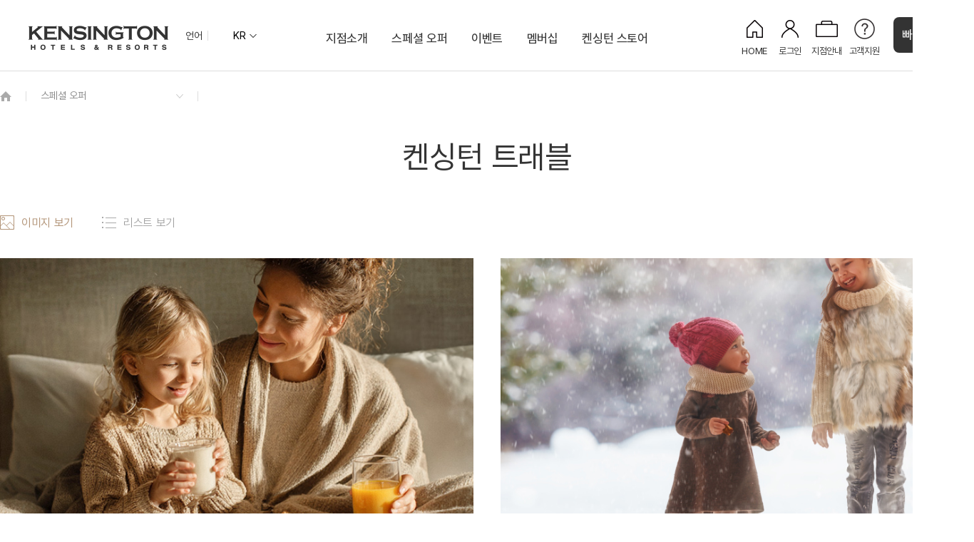

--- FILE ---
content_type: text/html; charset=UTF-8
request_url: http://www.kensington.co.kr/promotion/theme
body_size: 401773
content:
<html>
<head>
	
    <meta charset="UTF-8">
	<meta content="width=device-width,user-scalable=no,initial-scale=1.0,minimum-scale=1.0,maximum-scale=1.0" name="Viewport">
	<title>켄싱턴호텔앤리조트</title>
	<meta http-equiv="Pragma" content="no-cache">
	<meta http-equiv="Cache-Control" content="no-cache">
	<link rel="shortcut icon" href="/favicon.ico">
	<link rel="canonical" href="https://www.kensington.co.kr/" />
	<meta name="description" content="켄싱턴호텔 사이판, 켄싱턴 호텔, 켄트호텔 광안리, 남원예촌, 켄싱턴 리조트, 객실 패키지 및 프로모션, 켄싱턴호텔 멤버쉽">
	<meta name="keywords" content="">
	<meta name="author" content="켄싱턴호텔앤리조트 공식 사이트">

	<meta property="og:type" content="website">
	<meta property="og:title" content="켄싱턴호텔 & 켄싱턴리조트 통합예약">
	<meta property="og:description" content="켄싱턴호텔 사이판, 켄싱턴 호텔, 켄트호텔 광안리, 남원예촌, 켄싱턴 리조트, 객실 패키지 및 프로모션, 켄싱턴호텔 멤버쉽">
	<meta property="og:image" content="https://kensington.co.kr/favicon.ico">
	<meta property="og:image:alt" content="https://kensington.co.kr/favicon.ico">
	<meta property="og:site_name" content="켄싱턴호텔 & 켄싱턴리조트"/>
	<meta property="og:url" content="https://www.kensington.co.kr/"/>

	<meta name="twitter:url" content="https://www.kensington.co.kr"/>
	<meta name="twitter:title" content="켄싱턴호텔 & 켄싱턴리조트"/>
	<meta name="twitter:description" content="켄싱턴호텔 사이판, 켄싱턴 호텔, 켄트호텔 광안리, 남원예촌, 켄싱턴 리조트, 객실 패키지 및 프로모션, 켄싱턴호텔 멤버쉽"/>
	<meta name="twitter:image" content="https://www.kensington.co.kr/favicon.ico"/>
	<meta name="twitter:card" content="summary"/>

	<meta property="al:ios:url" content="applinks://apps.apple.com/kr/app/id1500210571">
	<meta property="al:ios:app_store_id" content="id1500210571">
	<meta property="al:ios:app_name" content="kensington">
	<meta property="al:android:url" content="applinks://docs">
	<meta property="al:android:app_name" content="App Links">
	<meta property="al:android:package" content="org.applinks">
	<meta property="al:web:url" content="https://m.kensington.co.kr/">

	<meta name="naver-site-verification" content="0b058cd3db29b1ff527208eb22530cd634712518"/>
	<meta name="naver-site-verification" content="92593a37090020be94dc4bc8cb9e7592bd812427"/>
	<link rel="stylesheet" type="text/css" href="/assets/css/fonts.css?1769053520">
	<link href="https://cdn.jsdelivr.net/gh/sunn-us/SUIT/fonts/static/woff2/SUIT.css" rel="stylesheet">
	<link rel="stylesheet" type="text/css" href="/assets/css/reset.css?1769053520">
	<script type="text/javascript" src="/assets/js/jquery-3.4.1.min.js"></script>
    <script type="text/javascript" src="/assets/js/html5shiv.min.js"></script>

    <script type="text/javascript" src="/assets/js/jquery-ui.min.js"></script>
    <script src="/assets/app/gsap/gsap.min.js" type="text/javascript"></script>
    <script src="/assets/app/gsap/gsap-plugins.min.js" type="text/javascript"></script>

	<!-- swiper slider -->
    <link rel="stylesheet" type="text/css" href="/assets/app/swiper/swiper.min.css">
    <script type="text/javascript" src="/assets/app/swiper/swiper.min.js"></script>

    <link rel="stylesheet" type="text/css" href="/assets/css/jquery.filpster.min.css">
	<script src="/assets/js/jquery.flipster.min.js"></script>

	<!-- scrollbar -->
	<link rel="stylesheet" href="/assets/app/scrollbar/jquery.scrollbar.css">
	<script src="/assets/app/scrollbar/jquery.scrollbar.min.js"></script>
	<!-- daterange picker -->
    <link rel="stylesheet" href="/assets/app/daterange/daterangepicker.min.css">
    <script src="/assets/app/daterange/moment.js"></script>
	<script src="/assets/app/daterange/jquery.daterangepicker.js?1769053520"></script>
	<script src="/assets/app/dialog/dialog.js"></script>
	<link rel="stylesheet" href="/assets/app/dialog/dialog.css" />
    <script src="/assets/app/number_format/number_format.js"></script>

	<!-- <link rel="stylesheet" type="text/css" href="/assets/css/common.css?1769053520"> -->
	<link rel="stylesheet" type="text/css" href="/assets/css/common_new.css?1769053520">
	<link rel="stylesheet" type="text/css" href="/assets/css/kensington.css?1769053520">
	<link rel="stylesheet" type="text/css" href="/assets/app/tagaddition/tagaddition.css">
	<script type="text/javascript" src="/assets/js/common.js?1769053520"></script>

	<script type="text/javascript" src="/assets/app/tagaddition/tagaddition.js?1769053520"></script>

	<!-- masonry -->
	<script src="/assets/js/masonry.pkgd.min.js"></script>
	<script src="/assets/js/imagesloaded.pkgd.js"></script>


    <script type="text/javascript">
    var BRANCH = '';
    var BRANCH_URL = '';
    var CLASS = 'promotion';
    var CLASS_URL = 'promotion/';
    var METHOD = 'theme';
    var METHOD_URL = 'theme/';
    </script>

    <!-- css./assets/css/www/promotion.css?v=02?t=1769053520 -->    <!-- css./assets/css/www/promotion/theme.css?t=1769053520 -->
    <!-- js./assets/js/www/promotion.js?t=1769053520 -->    <!-- js./assets/js/www/promotion/theme.js?t=1769053520 -->


	<!-- kakao -->
	<script type="text/javascript" charset="UTF-8" src="//t1.daumcdn.net/adfit/static/kp.js"></script>
	<script type="text/javascript"> kakaoPixel('7994055994070777103').pageView(); </script>
	<!-- kakao --->

	<!-- Google Tag Manager -->
	<script>(function(w,d,s,l,i){w[l]=w[l]||[];w[l].push({'gtm.start':
	new Date().getTime(),event:'gtm.js'});var f=d.getElementsByTagName(s)[0],
	j=d.createElement(s),dl=l!='dataLayer'?'&l='+l:'';j.async=true;j.src=
	'https://www.googletagmanager.com/gtm.js?id='+i+dl;f.parentNode.insertBefore(j,f);
	})(window,document,'script','dataLayer','GTM-N667WDD');</script>

	<script>(function(w,d,s,l,i){w[l]=w[l]||[];w[l].push({'gtm.start':
	new Date().getTime(),event:'gtm.js'});var f=d.getElementsByTagName(s)[0],
	j=d.createElement(s),dl=l!='dataLayer'?'&l='+l:'';j.async=true;j.src=
	'https://www.googletagmanager.com/gtm.js?id='+i+dl;f.parentNode.insertBefore(j,f);
	})(window,document,'script','dataLayer','GTM-T5X3BPS');</script>
	<!-- End Google Tag Manager -->

	<!-- Google tag (gtag.js) -->
	<script async src="https://www.googletagmanager.com/gtag/js?id=G-Q8XWJR91NB"></script>
	<script>
	  window.dataLayer = window.dataLayer || [];
	  function gtag(){dataLayer.push(arguments);}
	  gtag('js', new Date());

	  gtag('config', 'G-Q8XWJR91NB');
	</script>

	<!-- GA4 -->
	<script>
		var user_pbpid = '';
		window.dataLayer = window.dataLayer || [];
		if (user_pbpid == "" || user_pbpid == null) {
			dataLayer.push({'user_id':undefined});
		} else {
			dataLayer.push({'user_id': user_pbpid});

			gtag('config', 'G-Q8XWJR91NB', {
				'user_id': user_pbpid
			});

		}
	</script>

	<!-- Global site tag (gtag.js) - Google Analytics -->
	<script async src="https://www.googletagmanager.com/gtag/js?id=UA-248874637-1"></script>
	<script>
	  window.dataLayer = window.dataLayer || [];
	  function gtag(){dataLayer.push(arguments);}
	  gtag('js', new Date());

	  gtag('config', 'UA-248874637-1');
	</script>

	<!-- Google Tag Manager (noscript) -->
	<noscript><iframe src="https://www.googletagmanager.com/ns.html?id=GTM-T5X3BPS"
	height="0" width="0" style="display:none;visibility:hidden"></iframe></noscript>
	<!-- End Google Tag Manager (noscript) -->

	<!-- Google Tag Manager (noscript) -->
	<noscript><iframe src="https://www.googletagmanager.com/ns.html?id=GTM-N667WDD"
	height="0" width="0" style="display:none;visibility:hidden"></iframe></noscript>
	<!-- End Google Tag Manager (noscript) -->

	<!-- Google tag (gtag.js) -->
	<script async src="https://www.googletagmanager.com/gtag/js?id=G-L6H4GPV6HR"></script>
	<script>
	  window.dataLayer = window.dataLayer || [];
	  function gtag(){dataLayer.push(arguments);}
	  gtag('js', new Date());

	  gtag('config', 'G-L6H4GPV6HR');
	</script>

	<script type="text/javascript" src="//wcs.naver.net/wcslog.js"> </script>
	<script type="text/javascript">
		if (!wcs_add) var wcs_add={};
		wcs_add["wa"] = "s_2e84b016cd5e";
		if (!_nasa) var _nasa={};
		if(window.wcs){
			wcs.inflow('kensington.co.kr');
			wcs_do();
		}
	</script>
	<script>
	var scroll_load=false;
	var firstLoadList = false;

	function list(){
		$('#offset').val($("ul.event_list > li").length);

		$.ajax({
			type : 'post',
			url : '/promotion/theme_image_ajax',
			data : $('#form_list').serialize(),
			dataType : 'html',
			error: function(xhr, status, error){
				alert(error);
			},
			success : function(result){
				if(result.trim()!="no_data"){
					$('.event').append(result);
					scroll_load=false;
				} else {
					$('.event').addClass("end-load")
					//alert.open('불러오지 못하였습니다.');
				}
				if(!firstLoadList)firstLoadList=true;
			}
		});
	}

	$(function(){
		list();
	});

	$(window).scroll(function(){   //스크롤이 최하단 으로 내려가면 리스트를 조회하고 page를 증가시킨다.
		if(!scroll_load && firstLoadList){
			if($(window).scrollTop() >= $(document).height() - $(window).height()){
				scroll_load=true;
				list();
			}
		}
	});

	function countDownTimer(id, date) { 
		var _vDate = new Date(date); // 전달 받은 일자 
		var _second = 1000; var _minute = _second * 60; 
		var _hour = _minute * 60; var _day = _hour * 24; 
		var timer; 
		function showRemaining() { 
			var now = new Date(); 
			var distDt = _vDate - now; 
			if (distDt < 0) { 
				clearInterval(timer); 
				document.getElementById(id).closest('.timedeal').remove(); 
				return; 
			} 
			var days = Math.floor(distDt / _day); 
			var hours = Math.floor((distDt % _day) / _hour); 
			var minutes = Math.floor((distDt % _hour) / _minute); 
			var seconds = Math.floor((distDt % _minute) / _second); 
			if(days>0){
				document.getElementById(id).textContent = (parseInt(days)+1) + '일 남음' ; 
			}else{
				//var hh = days*24 + hours;
				//if(hh<10)hh='0'+hh;
				//if(minutes<10)minutes='0'+minutes;
				//if(seconds<10)seconds='0'+seconds;
				//document.getElementById(id).textContent = hh + ' : ';
				//document.getElementById(id).textContent += minutes + ' : '; 
				//document.getElementById(id).textContent += seconds + ' 남음' ; 
				var hh = days*24 + hours;
				if(hh<10)hh='0'+hh;
				if(minutes<10)minutes='0'+minutes;
				if(seconds<10)seconds='0'+seconds;
				if(hh =='00'){
					var textContent = minutes + ' : '; 
						textContent += seconds ; 
				}else{
					var textContent = hh + ' : ';
						textContent += minutes ; 
				}
				document.getElementById(id).textContent = textContent;
			}
		} 
		timer = setInterval(showRemaining, 1000); 
	}

	gtag("event", "view_item_list", {
		item_list_id: "theme",
		item_list_name: "트래블"
	});

	</script>
</head>
<body>
	<form id="form_list" id="form_list" method="post">
	<input type="hidden" name="pagemode" value="image">
	<input type="hidden" name="order" value="">
	<input type="hidden" id="offset" name="offset">
	<input type="hidden" name="limit" value="8">
	</form>
	<div class="skipTop">	<div id="allMenu" style="background-image:url(/images/sample/bg_allmenu.png);">
		<div class="container">
			<div class="col">
				<div class="tit"><a href="/chain/">지점소개</a></div>
				<div class="inner">
					<div class="chain_list_wrap">
												<div class="chain_row">
								<div class="title"><span>수도권</span></div>
								<div class="list">
																			<a href="/hyd"><span>켄싱턴호텔 여의도</span></a>
																			<a href="/rcp"><span>켄싱턴리조트 가평</span></a>
																	</div>
							</div>

												<div class="chain_row">
								<div class="title"><span>경상권/부산/경주</span></div>
								<div class="list">
																			<a href="/hga"><span>켄트호텔 광안리 by 켄싱턴</span></a>
																			<a href="/rgh"><span>글로리콘도 해운대</span></a>
																			<a href="/rgj"><span>켄싱턴리조트 경주</span></a>
																			<a href="/rhd"><span>켄싱턴리조트 지리산하동</span></a>
																	</div>
							</div>

												<div class="chain_row">
								<div class="title"><span>강원권</span></div>
								<div class="list">
																			<a href="/hpc"><span>켄싱턴호텔 평창</span></a>
																			<a href="/rsr"><span>켄싱턴리조트 설악밸리</span></a>
																			<a href="/rdh"><span>켄싱턴리조트 설악비치</span></a>
																			<a href="/hsr"><span>켄싱턴호텔 설악</span></a>
																	</div>
							</div>

										</div>
					<div class="chain_list_wrap">
												<div class="chain_row">
								<div class="title"><span>전라권</span></div>
								<div class="list">
																			<a href="/rnw"><span>켄싱턴리조트 지리산남원</span></a>
																			<a href="/hnw"><span>남원예촌 by 켄싱턴</span></a>
																	</div>
							</div>

												<div class="chain_row">
								<div class="title"><span>충청권</span></div>
								<div class="list">
																			<a href="/rcj"><span>켄싱턴리조트 충주</span></a>
																			<a href="/rgg"><span>글로리콘도 도고</span></a>
																	</div>
							</div>

												<div class="chain_row">
								<div class="title"><span>제주권</span></div>
								<div class="list">
																			<a href="/rhl"><span>켄싱턴리조트 제주한림</span></a>
																			<a href="/rsw"><span>켄싱턴리조트 서귀포</span></a>
																			<a href="/rcc"><span>켄싱턴리조트 제주중문</span></a>
																	</div>
							</div>

											<div class="chain_row">
								<div class="title"><span>글로벌</span></div>
								<div class="list">
									<a href="https://www.kensingtonsaipan.com/kr/" target="_blank"><span>호텔 사이판</span></a>
									<a href="http://www.pic.co.kr/" target="_blank"><span>PIC 사이판</span></a>
									<a href="https://coraloceansaipan.com/kr/" target="_blank"><span>코럴 오션 리조트 사이판</span></a>
								</div>
							</div>
					</div>
				</div>
			</div>
			<div class="col">
				<dl>
					<dt>스페셜 오퍼</dt>
					<dd><a href="/promotion/package">스페셜 오퍼</a></dd>
				</dl>
				<dl style="margin-bottom:60px">
					<dt>이벤트</dt>
					<dd><a href="/promotion/event">이벤트</a></dd>
				</dl>
				<dl>
					<dt><a href="/membership/rewards">멤버십</a></dt>
					<dd><a href="/buyinginfo/grand">그랜드 켄싱턴 회원권</a></dd>
					<dd><a href="/buyinginfo/intro">켄싱턴 리조트 회원권</a></dd>
					<dd><a href="/membership/rewards">켄싱턴 리워즈</a></dd>
					<!-- <dd><a href="/membership/hotelmembership">호텔E멤버쉽</a></dd> -->
					<dd><a href="/membership/gift">켄싱턴 바우처</a></dd>
					<dd><a href="/membership/prepaycard">켄싱턴 캐시</a></dd>
				</dl>
			</div>
			<div class="col">
				<dl>
					<dt><a href="/reservation/quick">예약하기</a></dt>
					<dd><a href="/reservation/quick">빠른예약</a></dd>
					<dd><a href="/myreservation/reservation_search">예약조회</a></dd>
				</dl>
				<ul>
											<li><a href="#" onclick="login_pop('L');">로그인/회원가입</a></li>
						<!-- <li><a href="/member/login_corp/">법인로그인</a></li> -->
										<li><a href="/about/">켄싱턴소개</a></li>
					<li><a href="/about/esg">ESG경영</a></li>
					<li><a href="/about/ethics">윤리경영</a></li>
					<li><a href="/about/compliance">컴플라이언스</a></li>
					<li><a href="http://e-cp.eland.co.kr/" target="_blank">E-CP 공정거래자율준수</a></li>
					<li><a href="http://www.elandethic.co.kr/report/reportRegister" target="_blank">준법HOTLINE</a></li>
					<li><a href="http://voice.eland.co.kr/" target="_blank">고객의소리</a></li>
					<li><a href="https://ebid.eland.co.kr/index/index.do" target="_blank">이랜드그룹 전자입찰</a></li>
					<li><a href="/about/partner">협력사 가이드</a></li>
					<li><a href="/customer/inquiry">단체문의</a></li>
					<li><a href="/membership/partnership">제휴문의</a></li>
					<li><a href="/membership/outsourceInquiry">위탁운영문의</a></li>
					<li><a href="https://careers.eland.co.kr/announce/recruit/hxOaGW-kUcpicoTmCX99z6UDwSHS" target="_blank">채용안내</a></li>
					<li><a href="/customer/notice">고객지원</a></li>
					<li><a href="/member/comp_mem">임직원인증</a></li>
					<li><a href="/customer/qna">1:1문의</a></li>
					<li><a href="#" onclick="modal.open('usePolicy_privacy');$('.btn_closemenu').trigger( 'click' );return false;">개인정보처리방침</a></li>
					<li><a href="#" onclick="modal.open('usePolicy_term');$('.btn_closemenu').trigger('click');return false;">이용약관</a></li>
					<li><a href="#" onclick="modal.open('email');$('.btn_closemenu').trigger('click');return false;">이메일무단수집금지</a></li>
				</ul>
			</div>
		</div>
		<a href="#" class="btn_closemenu"><img src="/images/ui/btn_menu_close2.png" alt="close"></a>
	</div>
	<div class="skip_menu">
		<a href="#"><span class="">주요 서비스 바로가기</span></a>
	</div>

	</div>
	<div id="kensington" class="subpage">
		<header class="kst_header"><!-- 	<div class="group_nav">
		<div class="group_nav_inner">
			<div class="top_sites">
				<a href="/" class="">통합사이트</a>
				<a href="/chain/" class="">체인현황</a> -->
				<!-- <a href="/buyinginfo/intro" class="">회원권분양안내</a> -->
				<!-- <a href="/customer/notice" class="">고객지원</a>
				<a href="/hikenny" class="">켄싱턴매거진</a>

			</div> -->

			<!-- <div class="member_menu">
									<a href="/myreservation/reservation_search" class="">예약조회</a>
					<a href="#" onclick="login_pop('L');" class="">로그인/회원가입</a>
					<a href="/member/login_corp/" class="">무기명 회원 로그인</a>
					<a href="#" onclick="login_pop('M');" class="btn_registe">분양회원 인증</a>
							</div>
		</div>
	</div> -->
	<!-- TEST -->
	<div class="inner_header">

			<h1><a href="/" class="">kensington hotel &amp; resorts</a></h1>
			<div class="lanksel">
				<div>언어</div>
				<a href="#" class="btn_lang">KR</a>
				<div class="my-translate" style="display:none">
					<button onclick="resetGTranslate(this)" class="on" data-lang="">KR</button>
					<button onclick="doGTranslate('ko|en',this)" data-lang="en">EN</button>
					<button onclick="doGTranslate('ko|ja',this)" data-lang="ja">JP</button>
					<button onclick="doGTranslate('ko|zh-CN',this)" data-lang="zh-CN">CH</button>
				</div>

				<div id="google_translate_element"></div>

				<script type="text/javascript">
				function googleTranslateElementInit() {
					new google.translate.TranslateElement({
						pageLanguage: 'ko',
						autoDisplay: false
					}, 'google_translate_element');
				}

				function doGTranslate(lang_pair, btn) {
					if (lang_pair.value) lang_pair = lang_pair.value;

					var lang = lang_pair.split('|')[1] || '';
					var select = document.querySelector("select.goog-te-combo");
					if (select) {
						select.value = lang;
						select.dispatchEvent(new Event("change"));
					}

					// 버튼 on 클래스 토글
					setActiveButton(lang, btn);
					updateBtnLangText(btn); // 🔥 선택 시 상단 버튼 텍스트 업데이트
					document.querySelector(".my-translate").style.display = "none";
				}

					// 🔥 원본으로 되돌리기 (쿠키 삭제 방식)
				function resetGTranslate(btn) {
					document.cookie = "googtrans=;expires=Thu, 01 Jan 1970 00:00:00 UTC;path=/;";
					document.cookie = "googtrans=;expires=Thu, 01 Jan 1970 00:00:00 UTC;domain=" + location.hostname + ";path=/;";
					updateBtnLangText(btn); // 🔥 원본 선택 시 버튼 텍스트 업데이트
					location.reload(); // 원본 복원
				}

					// 🔥 현재 번역 언어를 읽어서 버튼 on 처리
				function setActiveButton(lang, btn) {
					document.querySelectorAll(".my-translate button").forEach(b => b.classList.remove("on"));
					if (btn) {
						btn.classList.add("on");
					} else {
						// lang 기준으로 자동 선택
						let target = document.querySelector(`.my-translate button[data-lang="${lang}"]`);
						if (!lang) target = document.querySelector(`.my-translate button[data-lang=""]`); // 원본
						if (target)  {
							target.classList.add("on");
							updateBtnLangText(target); // 🔥 새로고침 시에도 btn_lang 업데이트
						}
					}
				}

				function updateBtnLangText(btn) {
					if (!btn) return;
					document.querySelector(".btn_lang").innerHTML = btn.innerHTML;
				}

				// 🔥 페이지 로드 시 쿠키에서 현재 번역 언어 확인
				window.addEventListener("load", () => {
					let googtrans = (document.cookie.match(/googtrans=\/[^/]+\/([^;]+)/) || [])[1] || "";
					setActiveButton(googtrans, null);
				});

				document.addEventListener("DOMContentLoaded", () => {
					const langBtn = document.querySelector(".btn_lang");
					const translateBox = document.querySelector(".my-translate");
					langBtn.addEventListener("click", e => {
						e.preventDefault();
						translateBox.style.display = translateBox.style.display === "none" ? "flex" : "none";
					});
				});
				</script>
				<script type="text/javascript" src="//translate.google.com/translate_a/element.js?cb=googleTranslateElementInit"></script>
			</div>
			<div class="header_btn">
				<div class="btn btn_home">
					<a href="/" class="inbtn"><i></i><span>HOME</span></a>
				</div>
				<div class="btn btn_user">
					<a href="#" class="inbtn"><i></i><span>로그인</span></a>
					<div class="menuLayer">
						<ul class="inner">
													<li><a href="#" onclick="login_pop('L');" class="">로그인/회원가입</a></li>
							<li><a href="/member/login_corp/" class="">무기명 회원로그인</a></li>
							<li><a href="#" onclick="login_pop('M');" class="btn_registe">분양회원 인증</a></li>
							<li><a href="/buyinginfo/notice">분양회원 고객센터</a></li>
							<li class="import"><a href="/myreservation/reservation_search" class="">예약조회</a></li>
												</ul>
					</div>
				</div>
				<div class="btn btn_chain">
					<a href="/chain/" class="inbtn"><i></i><span>지점안내</span></a>
				</div>
				<div class="btn btn_cs">
					<a href="/customer/notice" class="inbtn"><i></i><span>고객지원</span></a>
					<div class="menuLayer">
						<ul>
							<li><a href="/customer/notice">공지사항</a></li>
							<li><a href="/customer/faq">자주하는 질문</a></li>
							<li><a href="/customer/qna">1:1문의</a></li>
							<li><a href="/customer/inquiry">이용문의</a></li>
							<li><a href="/customer/data">자료실</a></li>
							<li><a href="/customer/winner">당첨자 발표</a></li>
						</ul>
					</div>
				</div>
				<div class="btn btn_reservation">
					<a href="/reservation/quick" class="inbtn"><span>빠른예약</span></a>
					<div class="menuLayer">
						<ul class="inner">
							<li><a href="/reservation/quick">일반예약</a></li>
															<li><a href="#" onclick="alert.open('분양회원만 사용하실 수 있습니다.');return false;">분양회원</a></li>
													</ul>
					</div>
				</div>
			</div>

			<div class="gnb" id="gnb">
				<div class="gnb_inner">
					<div class="menu">
						<a href="#"><span>지점소개</span></a>
						<div class="submenu submenu_chain">
							<div class="subwrap">
								<div class="menu_tab">
									<a href="#" class="on">지역별</a>
									<a href="/chain/chain_map_kr">지도</a>
								</div>
								<div class="submenu_chain_list">
										<div class="chain_row">
											<div class="submenu_title"><span>그랜드 켄싱턴</span></div>
											<div class="submenu_inner">
												<a href="https://grandkensington.com" target="_blank"><span>그랜드 켄싱턴 설악비치</span></a>
											</div>
										</div>
																													<div class="chain_row">
											<div class="submenu_title"><span>수도권</span></div>
											<div class="submenu_inner">
																											<a data-code="hyd" href="/hyd"><span>켄싱턴호텔 여의도</span><span class="tag ocean">한강뷰</span><span class="tag garden">공원</span></a>
																											<a data-code="rcp" href="/rcp"><span>켄싱턴리조트 가평</span><span class="tag itx">ITX</span></a>
																								<!-- 													<a data-code="rbt" href="#" class="btn_pop"><span>베어스타운 포천</span></a>
												 -->
											</div>
										</div>
																													<div class="chain_row">
											<div class="submenu_title"><span>경상권/부산/경주</span></div>
											<div class="submenu_inner">
																											<a data-code="hga" href="/hga"><span>켄트호텔 광안리 by 켄싱턴</span><span class="tag ocean">오션뷰</span><span class="tag beach">해변</span></a>
																											<a data-code="rgh" href="/rgh"><span>글로리콘도 해운대</span></a>
																											<a data-code="rgj" href="/rgj"><span>켄싱턴리조트 경주</span><span class="tag ht">역사</span><span class="tag glamping">글램핑</span></a>
																											<a data-code="rhd" href="/rhd"><span>켄싱턴리조트 지리산하동</span><span class="tag spa">SPA</span><span class="tag sauna">사우나</span></a>
																								<!--  -->
											</div>
										</div>
																													<div class="chain_row">
											<div class="submenu_title"><span>강원권</span></div>
											<div class="submenu_inner">
																											<a data-code="hpc" href="/hpc"><span>켄싱턴호텔 평창</span><span class="tag mt">오대산</span><span class="tag glamping">글램핑</span><span class="tag garden">정원</span></a>
																											<a data-code="rsr" href="/rsr"><span>켄싱턴리조트 설악밸리</span><span class="tag mt">설악산</span><span class="tag garden">정원</span><span class="tag pet">PET</span></a>
																											<a data-code="rdh" href="/rdh"><span>켄싱턴리조트 설악비치</span><span class="tag beach">해변</span><span class="tag garden">정원</span></a>
																											<a data-code="hsr" href="/hsr"><span>켄싱턴호텔 설악</span><span class="tag mt">설악산</span><span class="tag wd">웨딩</span></a>
																								<!--  -->
											</div>
										</div>
																													<div class="chain_row">
											<div class="submenu_title"><span>글로벌</span></div>
											<div class="submenu_inner">
												<a href="https://www.kensingtonsaipan.com/kr" target="_blank"><span>켄싱턴호텔 사이판</span></a>
												<a href="http://www.pic.co.kr" target="_blank"><span>PIC 사이판</span></a>
												<a href="https://coraloceansaipan.com/kr/" target="_blank"><span>코럴 오션 리조트 사이판</span></a>
											</div>
										</div>
																				<div class="chain_row">
											<div class="submenu_title"><span>전라권</span></div>
											<div class="submenu_inner">
																											<a data-code="rnw" href="/rnw"><span>켄싱턴리조트 지리산남원</span><span class="tag ktx">KTX</span></a>
																											<a data-code="hnw" href="/hnw"><span>남원예촌 by 켄싱턴</span><span class="tag han">한옥</span></a>
																								<!--  -->
											</div>
										</div>
																													<div class="chain_row">
											<div class="submenu_title"><span>충청권</span></div>
											<div class="submenu_inner">
																											<a data-code="rcj" href="/rcj"><span>켄싱턴리조트 충주</span><span class="tag pet">PET</span></a>
																											<a data-code="rgg" href="/rgg"><span>글로리콘도 도고</span></a>
																								<!--  -->
											</div>
										</div>
																													<div class="chain_row">
											<div class="submenu_title"><span>제주권</span></div>
											<div class="submenu_inner">
																											<a data-code="rhl" href="/rhl"><span>켄싱턴리조트 제주한림</span><span class="tag ms">뮤지엄</span><span class="tag ocean">오션뷰</span></a>
																											<a data-code="rsw" href="/rsw"><span>켄싱턴리조트 서귀포</span><span class="tag garden">정원</span><span class="tag ocean">오션뷰</span></a>
																											<a data-code="rcc" href="/rcc"><span>켄싱턴리조트 제주중문</span><span class="tag garden">정원</span><span class="tag ocean">오션뷰</span></a>
																								<!--  -->
											</div>
										</div>
									
								</div>
								<!-- <div class="submenu_map">
									<span class="map map01"></span>
									<span class="map map02"></span>
									<span class="map map03"></span>
									<span class="map map04"></span>
									<span class="map map05"></span>
									<span class="map map06"></span>
									<span class="spot spot_h"></span>
									<span class="spot spot_r"></span>
								</div> -->

								<script type="text/javascript">
									// var onCname,
									// 	onCode;
									$(function(){
										// $kst.on('mouseover', '.gnb .chain_row', function(event) {
										// 	event.preventDefault();
										// 	var idx = $(this).index()+1;
										// 	$(".gnb .submenu_map").addClass("hover");
										// 	onCname = "area0"+idx;
										// 	$(".gnb .submenu_map").addClass(onCname);
										// });
										// $kst.on('mouseout', '.gnb .chain_row', function(event) {
										// 	event.preventDefault();
										// 	$(".gnb .submenu_map").removeClass("hover").removeClass(onCname);
										// });

										// $kst.on('mouseover', '.gnb .submenu_inner a', function(event) {
										// 	event.preventDefault();
										// 	onCode = $(this).data('code');
										// 	$(".gnb .submenu_map").addClass(onCode);

										// });
										// $kst.on('mouseout', '.gnb .submenu_inner a', function(event) {
										// 	event.preventDefault();
										// 	$(".gnb .submenu_map").removeClass(onCode);
										// });
									})

									function login_pop(type){
										var scrHeight = screen.height;
										var curY,
											curX = 600;
										//console.log(scrHeight);
										if(scrHeight >= 1080){
											curY = 790;
											curX = 500;
										}else{
											curY = scrHeight;
										}

										//console.log(curY);
										var options = 'width='+curX+', height='+curY+', status=no, menubar=no, toolbar=no, resizable=no';
										var l_url = '';
										if(type == 'M'){
											l_url = "https://oneclick.elandretail.com/member/loginIntegrated?siteCode=80&returnUrl=https%3A%2F%2Fwww.kensington.co.kr%2Fproc%2Flogin_result%3Foneclick_type%3DL%26url%3Dhttps%253A%252F%252Fwww.kensington.co.kr%252Fmypage%252Fmem_register&joinReturnUrl=https%3A%2F%2Fwww.kensington.co.kr%2Fproc%2Flogin_result%3Foneclick_type%3DJ%26url%3Dhttps%253A%252F%252Fwww.kensington.co.kr%252Fmypage%252Fmem_register";
										}else{
											l_url = "https://oneclick.elandretail.com/member/loginIntegrated?siteCode=80&returnUrl=https%3A%2F%2Fwww.kensington.co.kr%2Fproc%2Flogin_result%3Foneclick_type%3DL%26url%3D%252Fpromotion%252Ftheme&joinReturnUrl=https%3A%2F%2Fwww.kensington.co.kr%2Fproc%2Flogin_result%3Foneclick_type%3DJ%26url%3D%252Fpromotion%252Ftheme";
										}

										// 로그인
	    								window.open(l_url, 'E-land OneClick', options);

	    							}

	    							$(function(){
	    								$kst.on('click', '.btn_pop', function(event) {
	    									event.preventDefault();
	    									/* Act on the event */
	    									$(".poplink").addClass("on");
	    								});
	    							})

								</script>

								<!-- <div class="submenu_title"><span>호텔</span></div>
								<div class="submenu_inner">
																																																													<a href="/hyd"><span>켄싱턴호텔 여의도</span></a>
																																																															<a href="/hsr"><span>켄싱턴호텔 설악</span></a>
																																																															<a href="/hpc"><span>켄싱턴호텔 평창</span></a>
																																																															<a href="/hga"><span>켄트호텔 광안리 by 켄싱턴</span></a>
																																																															<a href="/hnw"><span>남원예촌 by 켄싱턴</span></a>
																																																															<a href="/hsp"><span>켄싱턴호텔 사이판</span></a>
																																																																																																																																																																																																																																																																																																																																																																																																		</div>
								<div class="submenu_title"><span>리조트</span></div>
								<div class="submenu_inner">
																																																																																																																																																																																																																													<a href="/rdh"><span>켄싱턴리조트 설악비치</span></a>
																																									<a href="/rsr"><span>켄싱턴리조트 설악밸리</span></a>
																																									<a href="/rgj"><span>켄싱턴리조트 경주</span></a>
																																									<a href="/rnw"><span>켄싱턴리조트 지리산남원</span></a>
																																									<a href="/rhd"><span>켄싱턴리조트 지리산하동</span></a>
																																									<a href="/rcp"><span>켄싱턴리조트 가평</span></a>
																																									<a href="/rcj"><span>켄싱턴리조트 충주</span></a>
																																									<a href="/rhl"><span>켄싱턴리조트 제주한림</span></a>
																																									<a href="/rsw"><span>켄싱턴리조트 서귀포</span></a>
																																									<a href="/rgh"><span>글로리콘도 해운대</span></a>
																																									<a href="/rgg"><span>글로리콘도 도고</span></a>
																																									<a href="/rcc"><span>켄싱턴리조트 제주중문</span></a>
																											</div> -->
							</div>
						</div>
					</div>
					<div class="menu menu_promotion">
						<a href="/promotion/package"><span>스페셜 오퍼</span></a>
						<!-- <div class="submenu">
							<div class="subwrap">
								<a href="/promotion" class="overview"><span class="en">OVERVIEW</span></a>
								<div class="submenu_inner">
									<a href="/promotion/theme"><span>켄싱턴 트래블</span></a>
									<a href="/promotion/package"><span>패키지</span></a>
									<a href="/promotion/longstay"><span class="longstay">장기숙박</span></a>
									<a href="/promotion/event"><span>이벤트</span></a>
								</div>
							</div>
						</div> -->
					</div>
					<div class="menu menu_promotion">
						<a href="/promotion/event"><span>이벤트</span></a>
					</div>
					<div class="menu menu_mem">
						<a href="/buyinginfo/grand"><span>멤버십</span></a>
						<div class="submenu">
							<div class="subwrap">
								<div class="submenu_inner">
									<a href="/buyinginfo/grand"><span>그랜드 켄싱턴 회원권</span><span class="tag">NEW</span></a>
									<a href="/buyinginfo/intro"><span>켄싱턴 리조트 회원권</span></a>
									<a href="/membership/rewards"><span>켄싱턴 리워즈</span><span class="tag">NEW</span></a>
									<!-- <a href="/membership/hotelmembership"><span>호텔 E멤버십</span></a> -->
									<a href="/membership/gift"><span>켄싱턴 바우처</span></a>
									<a href="/membership/prepaycard"><span>켄싱턴 캐시</span></a>
								</div>
							</div>
						</div>
					</div>
					<!-- <div class="menu menu_moments">
						<a href="/hikenny?hk_gubun=MG"><span>켄싱턴 모먼츠</span></a>
						<div class="submenu" style="text-align:center;">
							<div class="subwrap">
								<div class="submenu_inner">
									<a href="/hikenny?hk_gubun=MG"><span>켄싱턴 매거진</span></a>
									<a href="/hikenny?hk_gubun=RP"><span>켄싱턴 리포트</span></a>
									<a href="/moments"><span>켄싱턴 모먼츠</span></a>
								</div>
							</div>
						</div>
					</div>
					<div class="menu menu_friends">
						<a href="#"><span>켄싱턴 프렌즈</span></a>
						<div class="submenu" style="text-align:center;">
							<div class="subwrap">
								<div class="submenu_inner">
									<a href="https://www.elandgallery.com/" target="_blank"><span>이랜드 갤러리</span></a>
									<a href="http://www.elandcruise.com/" target="_blank"><span>이랜드 크루즈</span></a>
									<a href="http://eworld.kr" target="_blank"><span>이월드</span></a>
								</div>
							</div>
						</div>
					</div> -->
					<div class="menu">
						<a href="https://bit.ly/4dTYMz8" target="_blank"><span>켄싱턴 스토어</span></a>
					</div>
				</div>
			</div>
						<!-- <button class="btn_top_reservation" onclick="location.href='/reservation/search'"><i class="ico_srch"></i><span>예약하기</span></button> -->
						<button class="btn_top_allmenu"><div><span class="bar"></span><span class="bar"></span>전체메뉴</div></button>

	</div>

	<div class="modal modal_alert modal_peak_re_chk">
		<div class="modal_inner">
			<div class="modal_contents">
				<div class="incont">해당 회원권은 성수기 추첨접수가 완료되어 추가접수가 불가합니다.<br>
				(성수기 추첨접수 문의 : 1588-9337 #1)<br>
				<span class="error_date"></span>
				</div>
				<a href="#" role="button" class="btn_close" onclick="modal.close('peak_re_chk');return false;"></a>
			</div>
			<div class="btn_wrap">
				<a href="#" role="button" class="button btn_solid" onclick="modal.close('peak_re_chk');return false;"><span>확인</span></a>
			</div>
		</div>
	</div>


<style type="text/css">
	.poplink{display:none;position:fixed;top:0;left:0;width:100%;height:100%;z-index:100000}
	.poplink.on{display:block;}
	.poplink .bg{display:flex;width:100%;height:100%;background-color:rgba(0,0,0,.7);align-items: center;justify-content: center;}
	.poplink .inner{position:relative;width:360px}
	.poplink .inner .btn_close{position:absolute;top:0;right:-30px;}
</style>
<div class="poplink">
	<div class="bg">
		<div class="inner">
			<a href="https://kensington.co.kr/customer/notice/view?nt_seq=103"><img src="/images/popup/rbt_new.jpg" alt=""></a>
			<a href="#" class="btn_close"><img src="/images/ui/btn_menu_close2.png" alt="닫기"></a>
		</div>
	</div>
</div>
<script type="text/javascript">
	$(function(){
		$(".poplink").on('click', '.btn_close', function(event) {
			event.preventDefault();
			/* Act on the event */
			$(".poplink").removeClass("on")
		});
	})
</script></header>
		
		<article id="contents" class="theme list">
			<div class="location">
				<div class="location_inner">
					<a href="/" class="btn_home"><span>home</span></a>
<span class="bar"></span>
<select>
	<option>스페셜 오퍼</option>
</select>
<span class="bar"></span>
<!-- <select onchange="location.href=this.value">
	<option value="/promotion/">OVERVIEW</option>
	<option value="/promotion/theme" selected="selected">켄싱턴 트래블</option>
	<option value="/promotion/package">패키지</option>
	<option value="/promotion/longstay">장기숙박</option>
	<option value="/promotion/event">이벤트</option>
</select>
<span class="bar"></span> -->
				</div>
			</div>

			<div class="container">
				<h2>켄싱턴 트래블</h2>

				<div class="theme_sort">
					<a href="/promotion/theme/image" class="sort_image on"><i><img src="/images/icon/ico_image_on.png" alt=""></i>이미지 보기</a>
					<a href="/promotion/theme/list" class="sort_list "><i><img src="/images/icon/ico_list_line.png" alt=""></i>리스트 보기</a>
				</div>

				<div class="event">
					
				</div>
				<a href="#" class="button btn_line btn_more" onclick="list();return false;">더보기 +</a>
				<script>
					//li 높이 맞추기
					$.extend($.fn,{
				        equalizeHeights : function() {
				            var heights = this.map(function(idx, elm){
				                return $(elm).height();
				        	}).get();
				            return $(this).height(Math.max.apply(this,heights));
				        }
				    });
					var i = 0,
				        arr = [],
				        lis = $('.event_list li'),
				        rowsLen = lis.length / 2;

				    for(; i < rowsLen; i++) {
				    	var rows = i * 2;
				        arr[i] = lis.eq(rows).next().addBack();

				    	// 마지막 라인 none
				        if( i + 1 >= rowsLen){
				        	lis.eq(rows).addClass('no_line');
				        	lis.eq(rows).next().addClass('no_line');
				        }
				        
				        arr[i].equalizeHeights();
				    }
				</script>

			</div>

		</article>

		<footer class="footer">			<div class="container">
				<div class="foot_info">
					<a href="/" class="foot_logo">kensington hotel &amp; resorts</a>
					<div class="incont">
						<span>(주) 이랜드파크</span>
						<span>강원도 고성군 토성면 신평골길 8-25</span>
					</div>
					<div class="incont">
						<div>
							<span>사업자등록번호 : 227-81-00735</span>
							<span>통신판매업 신고번호 : 제 강원 고성 2015-2호</span>
							<span>대표이사 : 이지운</span>
							<span>개인정보책임자 : 윤종현</span>
						</div>
						<div>
							<span>이메일 : <a href="mailto:kensington_rsvn@eland.co.kr">kensington_rsvn@eland.co.kr</a></span>
						</div>
					</div>
					<div class="incont contact">
						<!--<span>켄싱턴호텔 설악 : 1670-7463</span>
						<span>켄싱턴호텔 평창 : 1670-7462</span>
						<span>켄싱턴호텔 여의도 : 1670-7461</span>
						<span class="right">켄트호텔 광안리 by 켄싱턴 : 1670-7464</span><br/>

						<span>남원예촌 by 켄싱턴 : 063-636-8001</span>
						<span>켄싱턴호텔 사이판 : 1-670-322–3311</span>
						<span class="right">켄싱턴리조트 청평 : 031-584-9389</span><br/>

						<span>켄싱턴리조트 비치/밸리(강원권) : 033-631-7601</span>
						<span>켄싱턴리조트 경주 : 054-745-0123</span>
						<span class="right">켄싱턴리조트 충주 : 043-857-0055</span><br/>

						<span>켄싱턴리조트 남원/하동(전라권) : 063-636-7007</span>
						<span>글로리콘도 해운대 : 051-746-8181</span>
						<span class="right">글로리콘도 도고 : 041-541-7100</span><br/>

						<span>켄싱턴리조트 서귀포/한림/한콘제주(제주권) : 064-739-0280</span>
						<span class="right">켄싱턴리조트 분양회원 : 1588-9337</span><br/>-->

						<span>켄싱턴 통합 객실예약 : 1588-9337 (#1객실예약, #2지점연결, #3회원권, #4단체 및 예식문의)</span>
						<span class="right">사이판 통합예약 : 070-5168-4912</span><br/>

						<!-- <span>켄싱턴호텔 여의도 : 1670-7461</span>
						<span>켄싱턴호텔 평창 : 1670-7462</span>
						<span>켄싱턴호텔 설악 : 1670-7463</span>
						<span class="right">켄트호텔 광안리 by 켄싱턴 : 1670-7464</span><br/>

						<span>켄싱턴리조트 설악비치 : 033-631-7601</span>
						<span>켄싱턴리조트 설악밸리 : 033-633-0100</span>
						<span>켄싱턴리조트 경주 : 054-748-8400</span>
						<span class="right">켄싱턴리조트 하동 : 055-880-8000</span><br>

						<span>켄싱턴리조트 충주 : 043-857-0055</span>
						<span>켄싱턴리조트 남원 : 063-636-7007</span>
						<span>남원예촌 by 켄싱턴 : 063-636-8001</span>
						<span class="right">켄싱턴리조트 가평 : 031-584-9380</span><br>

						<span>켄싱턴리조트 서귀포 : 064-739-9001</span>
						<span>켄싱턴리조트 제주중문 : 064-738-9101</span>
						<span class="right">켄싱턴리조트 제주한림 : 064-796-9600</span> -->

						<!-- <span>켄싱턴호텔 설악 : 1670-7463</span>
						<span>켄싱턴호텔 평창 : 1670-7462</span>
						<span class="right">켄싱턴호텔 여의도 : 1670-7461</span><br/>
						<span>켄트호텔 광안리 by 켄싱턴 : 1670-7464</span>
						<span>남원예촌 by 켄싱턴 : 063-636-8001</span>
						<span class="right">켄싱턴호텔 사이판 : 1-670-322–3311</span><br/>

						<span>켄싱턴리조트 설악비치 : 033-631-7601</span>
						<span>켄싱턴리조트 설악밸리 : 033-633-0100</span>
						<span class="right">켄싱턴리조트 충주 : 043-857-0055</span><br/>
						<span>켄싱턴리조트 경주 : 054-748-8400</span>
						<span>켄싱턴리조트 제주한림 : 064-796-9600</span>
						<span class="right">켄싱턴리조트 지리산남원 : 063-636-7007</span><br/>
						<span>켄싱턴리조트 서귀포 : 064-739-9001</span>
						<span>켄싱턴리조트 가평 : 031-584-9380</span>
						<span class="right">켄싱턴리조트 지리산하동 : 055-880-8000</span><br/>
						<span>켄싱턴리조트 제주중문 : 064-738-9101</span>
						<span>글로리콘도 해운대 : 051-746-8181</span>
						<span>글로리콘도 도고 : 041-541-7100</span>
						<span class="right">켄싱턴리조트 분양회원 : 1588-9337</span><br/> -->
					</div>
					<p class="copyright">Copyright(c) E.LAND PARK. All Rights Reserved.</p>
					<div class="eland">E.LAND GROUP</div>
				</div>
				<div class="foot_link_wrap">
					<div class="sns_wrap">
						<a href="https://www.youtube.com/channel/UCGWi1TIZZlcxPvxoSfrPc4Q?view_as=subscriber" target="_blank" class="btn_sns sns_youtube"><span>YOUTUBE</span></a>
						<a href="http://pf.kakao.com/_Hgxmjxd" target="_blank" class="btn_sns sns_kakao"><span>카카오채널</span></a>
						<a href="https://www.facebook.com/kensingtonhnr" target="_blank" class="btn_sns sns_facebook"><span>페이스북</span></a>
						<a href="https://www.instagram.com/kensingtonhotelsandresorts/" target="_blank" class="btn_sns sns_instagram"><span>인스타그램</span></a>
						<a href="https://blog.naver.com/e_leisurvice" target="_blank" class="btn_sns sns_blog"><span>블로그</span></a>
					</div>
					<div class="menu_wrap">
						<div class="about_menu">
							<a href="/about/">켄싱턴 소개</a>
							<a href="/about/esg">ESG 경영</a>
							<a href="/about/ethics">윤리 경영</a>
							<a href="/about/compliance">컴플라이언스</a>
						</div>
						<div class="about_menu">
							<a href="http://e-cp.eland.co.kr/" target="_blank">E-CP 공정거래자율준수</a>
							<a href="http://www.elandethic.co.kr/report/reportRegister" target="_blank">준법 HOTLINE</a>
							<a href="http://voice.eland.co.kr/" target="_blank">고객의 소리</a>
							<a href="https://ebid.eland.co.kr/index/index.do" target="_blank">이랜드그룹 전자입찰</a>
							<a href="/about/partner">협력사 가이드</a>
						</div>
						<div class="foot_link">
							<a href="#" onclick="modal.open('usePolicy_privacy');return false;"><strong>개인정보처리방침</strong></a>
							<a href="#" onclick="modal.open('operatingCCTV');return false;">영상처리기기운영, 관리방침</a>
							<a href="#" onclick="modal.open('usePolicy_term');return false;">이용약관</a>
							<a href="#" onclick="modal.open('email');return false;">이메일무단수집금지</a>
							<!-- <a href="#">영상정보처리기기 운영·관리방침</a> -->
						</div>
						<div class="cs_menu">
							<a href="/hikenny?hk_gubun=MG">켄싱턴 매거진</a>
							<a href="/customer/inquiry">단체문의</a>
							<a href="/membership/partnership">제휴문의</a>
							<a href="/membership/outsourceInquiry">위탁운영문의</a>
						</div>
						<div class="cs_menu">
							<a href="https://careers.eland.co.kr/announce/recruit/hxOaGW-kUcpicoTmCX99z6UDwSHS" target="_blank">채용안내</a>
							<a href="/customer/notice">고객지원</a>
															<a href="/member/comp_mem">임직원 인증</a>
														<a href="/about/sitemap">사이트맵</a>
							<a href="/customer/qna">1:1문의</a>
						</div>
					</div>
				</div>
			</div>

			<div class="modal modal_memAgree">
				<div class="modal_inner">
					<div class="modal_contents">
						<div class="content_header">
							<div class="title">
									<span>WELCOME <br>KENSINGTON REWARDS</span>
							</div>
						</div>
						<a href="javascript:goto_logout();" role="button" class="btn_close" onclick="modal.close('memAgree');"></a>
						<div class="content_wrap scrollbar-dynamic">
							<div class="contents">
								<div class="agree_topbox">
										이용약관, 개인정보 수집 및 이용에 동의해 주시면<br>
										<span>객실 할인쿠폰</span>을 즉시 지급해 드립니다.
								</div>
								<div class="agree_box_wrap">
									<div class="agree_box_top">
										<label class="ipt_chk all_chk">
											<input type="checkbox" name="" id="agreeChkAll">
											<span class="chk"></span> 이용약관, 개인정보 수집 및 이용동의에 모두 동의합니다.
										</label>
									</div>
									<div class="agree_sec">
										<div class="tit">이용약관</div>
										<div class="agree_cont_box">
											<div class="agree_cont_box_inner">

													<ul>
														<li>㈜이랜드파크는 ㈜이랜드파크가 운영하는 켄싱턴호텔앤리조트(이하 ‘회사’라 한다)의 객실 및 시설 이용과 관련하여 필요한 사항을 규정합니다.</li>
														<li>이용 약관을 참고하여 즐거운 여행에 활용하시기 바랍니다</li>
													</ul>

													<h5>제 1 조 (본 약관의 목적 및 적용)</h5>
													<ul>
														<li>① 본 약관은 ㈜이랜드파크와 ㈜이랜드파크가 운영하는 켄싱턴호텔앤리조트(이하 ‘회사’)의 숙박 예약을 희망하는 일반 이용자 혹은 실제 숙박하는 자(이하 모두 ‘고객’이라 합니다)간의 권리와 의무에 대하여 규정함을 그 목적으로 합니다.</li>
														<li>② 회사와 고객 간에 체결되는 숙박계약 및 기타 관련계약은 본 약관이 정하는 바에 의하며, 본 약관에 규정되지 않은 사항에 대해서는 법령, 상관례 또는 관습에 따릅니다.</li>
														<li>③ 신용카드를 이용한 예약의 경우 예약의 절차에 관련된 것은 본 약관에 따르고, 그 외 고객이 사용하는 신용카드와 관련된 세부사항은 신용카드사와 회사의 가맹점간의 약관에 따릅니다.</li>
														<li>④ 회사는 본 약관의 취지, 법령 또는 관습에 위배되지 않은 범위 내에서 고객과 별도의 특약을 체결할 수 있고, 이 경우 본 해당 특약이 본 약관에 우선하여 적용됩니다.</li>
													</ul>

													<h5>제 2 조 (숙박예약 신청과 숙박계약의 성립)</h5>
													<ul>
														<li>① 회사에 숙박을 희망하는 고객은 회사에 숙박 예약을 신청할 수 있으며, 이 때 회사는 예약고객에게 다음의 사항을 요청할 수 있습니다. 고객이 해당 요청을 거절할 경우, 숙박 예약이 제한될 수 있습니다.
															<ul>
																<li>1. 고객의 성명, 생년월일, 성별, 국적, 주소, 여권번호, 연락처, 예약 보증을 위한 신용카드 번호 등</li>
																<li>2. 개인정보 수집 및 이용, 제3자 제공에 대한 동의</li>
																<li>3. 기타 회사에서 필요하다고 정하는 사항</li>
															</ul>
														</li>
														<li>② 고객의 숙박예약 신청을 회사가 승낙하였을 때에 숙박계약이 성립된 것으로 합니다.</li>
														<li>③ 이 약관은 서비스 메뉴 및 회사에 게시하여 공시함으로써 효력을 발생합니다.</li>
														<li>④ 회사는 이 약관의 내용을 변경할 수 있으며, 변경된 약관은 제1항과 같은 방법으로 공지 또는 통지함으로써 효력을 발생합니다</li>
														<li>⑤ 회원제서비스 이용고객은 변경된 약관 사항에 동의하지 않으면 서비스 이용을 중단하고 이용계약을 해지할 수 있습니다. 약관의 효력발생일 이후의 계속적인 서비스 이용은 약관의 변경사항에 동의한 것으로 간주됩니다.</li>
													</ul>

													<h5>제 3 조 (숙박예약 신청의 거절)</h5>
													<ul>
														<li>다음과 같은 경우에 회사는 고객의 숙박예약 신청을 거절할 수 있습니다.</li>
														<li>1.	본 약관을 적용할 수 없는 숙박 요청을 할 때</li>
														<li>2.	객실의 여유가 없을 때</li>
														<li>3.	고객이 전염병자로 명백히 판단될 때</li>
														<li>4.	고객이 타 고객 또는 회사 직원에게 위해를 가하는 행동을 하거나, 금지물품(동물, 마약, 총기류 등)을 휴대, 소지한 이력이 있는 경우</li>
														<li>5.	고객이 민법상 미성년자로서 19세의 생일에 이르지 않았을 때</li>
														<li>6.	숙박계약 이행을 위하여 회사가 거래 통념상 예상되는 정도 이상의 부담을 가지는 경우</li>
														<li>7.	대한민국 법령 등이 규정하는 바에 따라 숙박할 수 없다고 판단될 때</li>
														<li>8.	고객이 타인 또는 회원을 사칭하여 예약하거나 회원의 권리를 부정 사용하여 예약한 경우</li>
														<li>9.	고객이 회사의 숙박권을 유상 판매 및 양도 등 상업적 목적으로 예약한 것으로 판단되는 경우</li>
														<li>10.	고객이 예약과 취소를 반복하여 회사의 예약 업무를 현저히 방해하는 경우</li>
														<li>11.	고객이 법령 또는 공공질서나 미풍양속에 위배되는 행위를 할 염려가 있다고 객관적으로 판단될 때</li>
														<li>12.	기타 정당한 사유가 있는 경우</li>
													</ul>

													<h5>제 4 조 (예약금)</h5>
													<ul>
														<li>①	회사는 숙박 예약 시 예약금의 지불을 요청할 수 있습니다.</li>
														<li>②	전항의 예약금은 고객의 숙박요금 결제 시 숙박요금에 우선적으로 충당됩니다. 다만 제5조 및 제6조에서 정한 내용에 해당할 때에는 회사가 고객에게 청구하는 위약금 또는 손해배상금에 우선 충당하고, 잔액이 있을 경우 그 잔액을 고객에게 반환해 드립니다.</li>
														<li>③	예약금을 현금으로 납부하지 않고 신용카드를 이용하여 숙박계약을 체결한 경우에는, 회사가 신용카드 회사에 제5조 및 제6조에서 정하는 위약금 또는 손해배상금을 청구합니다. 이 경우, 회사는 고객의 요청이 있을 시 접수 번호, 접수 일시, 위약금 내용을 알려드립니다.</li>
													</ul>

													<h5>제 5 조 (고객에 의한 숙박계약 해제ㆍ해지)</h5>
													<ul>
														<li>①	회사는 고객이 고객 측의 사정으로 숙박계약의 전부 또는 일부를 취소했을 경우 다음과 같이 위약금을 청구합니다. 이 경우 ‘숙박예정일’이라 함은 숙박계약상 각 숙박일을 의미하되, 당 약관 제7조에 따른 숙박등록 이후에는 아직 도래하지 않은 숙박일을 의미합니다. 성수기는 회사가 홈페이지 또는 지면에 안내한 기간을 적용하며, 주말은 금요일ㆍ토요일 숙박 및 공휴일 전일 숙박으로 한다.
															<ul>
																<li>1. 일반 숙박 고객
																	<ul>
																		<li>가.	비성수기 주중
																			<ul>
																				<li>i.	숙박예정일 2일전까지 해제ᆞ해지하였을 경우 : 위약금 없음</li>
																				<li>ii.	숙박예정일 1일전까지 해제ᆞ해지하였을 경우 : 총 요금의 10%</li>
																				<li>iii.	숙박예정일 당일 해제ㆍ해지 또는 No-show(숙박예정일에 숙박 등록이 없는 상태)가 발생 하였을 경우 : 총 요금의 20%</li>
																			</ul>
																		</li>
																		<li>나.	비성수기 주말
																			<ul>
																				<li>i.	숙박예정일 8일전까지 해제ᆞ해지하였을 경우 : 위약금 없음</li>
																				<li>ii.	숙박예정일 6일전까지 해제ᆞ해지하였을 경우 : 총 요금의 20%</li>
																				<li>iii.	숙박예정일 4일전까지 해제ᆞ해지하였을 경우 : 총 요금의 40%</li>
																				<li>iv.	숙박예정일 2일전까지 해제ᆞ해지하였을 경우 : 총 요금의 60%</li>
																				<li>v.	숙박예정일 2일전 18:00(호텔현지시간)이후부터 숙박예정일 당일 해제ㆍ해지 또는 No-show(숙박예정일에 숙박 등록이 없는 상태)가 발생 하였을 경우 : 1박당 약정요금의 90%</li>
																			</ul>
																		</li>
																		<li>다.	성수기 주중/주말
																			<ul>
																				<li>i.	숙박예정일 8일전 18:00(호텔현지시간) 까지 해제ᆞ해지하였을 경우 : 위약금 없음</li>
																				<li>ii.	숙박예정일 6일전 18:00(호텔현지시간) 까지 해제ᆞ해지하였을 경우 : 1박당 약정요금의 20%</li>
																				<li>iii.	숙박예정일 4일전 18:00(호텔현지시간) 까지 해제ᆞ해지하였을 경우 : 1박당 약정요금의 40%</li>
																				<li>iv.	숙박예정일 2일전 18:00(호텔현지시간) 까지 해제ᆞ해지하였을 경우 : 1박당 약정요금의 60%</li>
																				<li>v.	숙박예정일 2일전 18:00(호텔현지시간)이후부터 숙박예정일 당일 해제ㆍ해지 또는 No-show(숙박예정일에 숙박 등록이 없는 상태)가 발생 하였을 경우 : 1박당 약정요금의 90%</li>
																			</ul>
																		</li>
																		<li>라.	단, 회사의 정책에 따라 지점별 취소 및 위약금 규정이 상이할 수 있으니, 각 지점별 취소규정을 반드시 확인하시기 바랍니다.</li>
																	</ul>
																</li>
																<li>2.	단체 숙박 고객: 별도 단체 숙박 계약에서 정한 내용에 따름</li>
															</ul>
														</li>
														<li>②	제1항의 위약금은 호텔 홈페이지 또는 예약부서를 통한 직접 숙박 예약에 한하며, 그 외의 경로로 예약된 경우 별도 위약금 약관 규정이 적용되는 경우 해당 기준이 우선적으로 적용될 수 있습니다.</li>
														<li>③	무분별한 취소는 다른 고객들의 이용권리를 제한하고 불편함을 유발하므로, 고객 계정 당 예약 취소가 3개월간 50건 이상 발생할 경우 해당 고객에 대하여 90일 이용정지의 페널티를 적용할 수 있고, 고객의 해당 기간 동안의 예약은 회사에 의하여 강제로 취소된다.</li>
														<li>④	회사의 정책에 따라 위약금은 변경될 수 있으며, 성수기와 비수기에 따라 다른 요금이 적용됩니다.</li>
														<li>⑤	천재지변 또는 회사 시설 등의 이용 불가 등 고객의 귀책이 아닌 다음과 같은 경우 위약금과 페널티를 부과하지 아니할 수 있습니다. 단, 본인이 아닌 친인척에 해당하는 사유인 경우 가족관계증명서를 제출해야 합니다.
															<ul>
																<li>1.	천재지변으로 인한 항공, 선박, 기차, 버스 등 교통수단 운행중단 및 교통상황이 악화된 경우. 단, 운행중단 관련 증빙이 필요합니다.</li>
																<li>2.	시설 이용일 당일 출발지역 또는 예약한 지점 인근 지역의 화재, 홍수, 태풍, 지진, 화산폭발, 폭풍, 미세먼지, 기타 기후변화, 자연재해 및 이와 유사한 경우. 단, 기상청 특보, 재난안전문자, 주민등록등본(출발지역 확인용) 등 증빙이 필요 합니다.</li>
																<li>3.	시설 이용 3일 이내 입원 및 통원치료 등 상해ᆞ질병 사고를 입은 경우. 단, 진단서, 진료확인서, 의사소견서, 보험금 청구서, 교통사고 사실확인서 등 증빙이 필요합니다.</li>
																<li>4.	시설 이용 3일 이내 유행병, 전염병, 감염병 등 및 이와 유사한 경우. 단, 진단서, 진료확인서 등 증빙이 필요 합니다.</li>
																<li>5.	정부(지방자치단체 포함)의 명령이 있는 경우. 단, 주민등록등본(출발지역 확인용), 관련 서류 등 증빙이 필요합니다.</li>
																<li>6.	시설 이용 7일 이내 본인 및 친인척의 사망 등 조사의 경우. 단, 부고장, 사망확인서 등 증빙이 필요합니다.</li>
															</ul>
														</li>
														<li>⑥	이용계약은 서비스 이용희망자의 이용약관 신청에 대하여 회사가 승낙함으로써 성립합니다.</li>
													</ul>

													<h5>제 6 조 (회사에 의한 숙박계약의 해제ㆍ해지)</h5>
													<ul>
														<li>①	회사는 다음의 경우 숙박계약이 성립한 후에도 이를 해제ㆍ해지 할 수 있습니다.
															<ul>
																<li>1.	고객이 제7조에 따른 체크인을 하기 전
																	<ul>
																		<li>가.	고객이 제2조에 따라 제공한 정보가 허위인 때</li>
																		<li>나.	제3조 제1항, 제3항 내지 제11항에 해당될 때</li>
																		<li>다.	제4조에 규정된 예약금 지불요청에 응하지 않았을 때</li>
																	</ul>
																</li>
																<li>2.	고객이 제7조에 따른 체크인을 한 이후
																	<ul>
																		<li>가.	본 약관 제3조 제3항 내지 제11항에 해당될 때</li>
																		<li>나.	본 약관 제11조 또는 회사가 정한 이용규칙을 불이행하였을 때</li>
																		<li>다.	장기투숙 고객이 제8조 제2항에 따른 이용요금 지불 요청에 응하지 않았을 때</li>
																		<li>라.	기타 고객이 대한민국 법령, 본 약관 규정 또는 회사와의 별도 특약에서 정한 사항을 위반하고, 회사의 시정요청을 거절하여 호텔의 정상적인 운영을 방해한 경우</li>
																	</ul>
																</li>
															</ul>
														</li>
														<li>②	본 조에 따라 회사가 숙박계약을 해제ㆍ해지 하는 경우 회사는 회사가 입은 손해의 배상을 고객에게 청구할 수 있습니다.</li>
													</ul>

													<h5>제 7 조 (입/퇴실 절차)</h5>
													<ul>
														<li>①	입실(체크인)은 숙박일 15:00부터 가능하나 지점 및 현장 사정에 따라 달라질 수 있으며, 이 경우 별도 안내됩니다. 단, 22시 이후 입실할 경우 고객은 반드시 ‘회사’에 사전통지해야 하며, 사전통지없이 위 입실시간을 초과할 경우 입실이 제한될 수 있습니다</li>
														<li>②	고객은 회사에 도착하는 즉시 프런트에서 다음 사항을 등록하여야 합니다.
															<ul>
																<li>1.	제2조 제1항의 사항</li>
																<li>2.	보증금 (숙박 예정 기간 전체 객실이용료의 10%에 해당하나, 각 지점 정책마다 다를 수 있음. 객실 요금 외에 이용 과정에서 발생한 부대시설 이용요금 등이 퇴실 시 미납될 경우 이로써 충당합니다) 결제를 위한 유효한 신용카드 정보</li>
															</ul>
														</li>
														<li>③	회사는 제2호의 신용카드 유효성을 확인하기 위하여 보증금을 결제할 수 있으며, 퇴실 시 이를 취소합니다.</li>
														<li>④	퇴실(체크아웃) 시간은 익일 오전 11시까지를 기준으로 합니다.</li>
													</ul>

													<h5>제 8 조 (이용요금의 지불)</h5>
													<ul>
														<li>①	고객은 퇴실 시 이용요금(객실요금, 기타 시설 및 서비스 이용료 등을 합하여 고객이 실제로 지불해야 하는 금액을 의미하며, 이하 동일합니다)을 지불하여야 합니다.</li>
														<li>②	회사는 장기투숙 고객에 대해서 별도의 특약상 조건에 따라 또는 합리적으로 필요한 경우 퇴실전이라도 이용요금의 지불을 요청할 수 있으며, 고객은 회사의 청구에 따라 이용요금을 지불하여야 합니다.</li>
														<li>③	Early C/I 및 Late C/O의 경우 회사 규정에 의한 추가 요금을 지불하여야 하고, 15시 이후 퇴실시 해당 객실의 1박 요금이 부과됩니다.</li>
														<li>④	고객은 이용요금 지불의 혼란을 미연에 방지하기 위하여 퇴실 예정 1일전에 이용요금 정산을 확인할 수 있습니다.</li>
														<li>⑤	고객은 제7조에 따른 체크인을 한 경우에는 고객 측의 사정으로 숙박하지 않은 경우에도 이용요금을 지불하여야 합니다.</li>
													</ul>

													<h5>제 9 조 (객실 키 수령 및 반납)</h5>
													<ul>
														<li>①	고객은 체크인시 프런트에서 객실 키를 수령하시고, 퇴실 시 이용요금 지불과 함께 프런트에 이를 반납해야 합니다.</li>
														<li>②	고객이 투숙 중 객실 키를 분실했을 때는 즉시 프런트에 통보하여야 하며, 제작비용을 지불하여야 합니다.</li>
													</ul>

													<h5>제 10 조 (숙박의 책임)</h5>
													<ul>
														<li>①	고객이 회사가 정한 이용규칙 및 본 약관을 이행하지 않음으로써 발생되는 사고, 기타 고객의 귀책사유로 발생한 사고에 대하여 회사는 책임을 지지 않습니다.</li>
														<li>②	고객이 회사에 체크인(입실)하기 전 혹은 체크아웃(퇴실)후에 발생한 사고에 대하여 회사는 책임을 지지 않습니다.</li>
													</ul>

													<h5>제 11 조 (이용규칙의 준수)</h5>
													<ul>
														<li>고객은 회사가 정한 별첨1에 따른 이용규칙을 준수하여야 합니다. 이를 위반할 경우 회사는 고객에게 퇴실을 요구하거나 추가 요금을 부과할 수 있으며, 회사가 입은 손해에 대한 배상을 요구할 수 있습니다.</li>
													</ul>

													<h5>제 12 조 (영업시간)</h5>
													<ul>
														<li>①	회사의 부대시설 영업시간은 별도로 게시되어 있으며 현장 사정에 따라 변경될 수 있습니다.</li>
														<li>②	건강상 문제 및 기타 사유로 인하여 회사의 부대시설을 정상적으로 이용하기 어렵거나 타 고객의 이용에 지장을 초래하는 고객은 부대 시설의 전부 또는 일부의 이용이 제한될 수 있으며, 이를 위반하여 발생하는 사고에 대하여 회사는 책임을 지지 않습니다.</li>
													</ul>

													<h5>제 13 조 (약관의 변경)</h5>
													<ul>
														<li>①	본 약관의 내용은 회사의 정책에 따라 변경될 수 있습니다. 회사는 약관의 변경 시 홈페이지 등을 통하여 공지할 수 있습니다.</li>
														<li>②	고객은 숙박계약의 체결 시점에 시행 중인 약관의 적용을 받으며 변경된 약관은 소급하여 적용되지 않습니다.</li>
													</ul>

													<h5>제 14 조 (분쟁의 해결 및 관할법원)</h5>
													<ul>
														<li>본 약관의 내용과 관련하여 분쟁이 발생한 경우 고객과 회사가 상호 합의하여 해결하는 것을 원칙으로 하며, 합의가 이루어지지 않는 경우 관할법원은 민사소송법이 정하는 바에 따릅니다.</li>
													</ul>

													<h5>제 15 조 (기타)</h5>
													<ul>
														<li>본 약관의 내용은 회사가 규정하는 제규정과 동시에 적용될 수 있으며, 충돌 시 본 약관과 제규정간의 우선 적용 규정에 따라 적용됩니다.</li>
													</ul>

													<p>부칙 : (시행일) 이 약관은 2025년 9월 01일부터 시행합니다.</p>

											</div>
										</div>
										<label class="ipt_chk ">
											<input type="checkbox" name="agreeMemChk">
											<span class="chk"></span> 이용약관에 동의합니다.
										</label>
									</div>
									<div class="agree_sec">
										<div class="tit">개인정보 수집 및 이용동의</div>
										<div class="agree_cont_box">
											<div class="agree_cont_box_inner">
												<p>주식회사 이랜드파크 호텔레저사업부(이하 “회사”라 함)는 고객님이 서비스를 이용하기 위해 제공한 고객의 개인정보를 매우 소중히 여기며, 고객님의 개인정보를 적극적으로 보호하기 위해 개인정보처리방침을 제정하고 이를 준수하고 있습니다. 회사의 개인정보처리방침은 관련 법률이나 회사의 내부 방침 변경에 따라 변경될 수 있으므로, 변경사항을 고객이 확인하기 용이하도록 관련 홈페이지에 게시하는 등 관련 법령이 정하는 바에 따라 고지하고 있습니다. 회사는 「정보통신망이용촉진 및 정보 보호 등에 관한 법률」과 「개인정보보호법」 상의 개인정보보호 규정과 동 법률의 시행령에 따른 개인정보보호지침을 준수하고 있습니다.</p>
												<h5>제1조 (개인정보의 처리목적)</h5>
												<ul>
													<li>회사는 다음의 목적을 위하여 개인정보를 처리합니다. 처리하고 있는 개인정보는 다음의 목적 이외의 용도로는 이용되지 않으며, 이용 목적이 변경되는 경우에는 개인정보보호법 제18조에 따라 별도의 동의를 받는 등 필요한 조치를 이행할 예정입니다.</li>
													<li>1.서비스 제공에 관한 계약이행 및 서비스 제공에 따른 요금정산
														<ul>
															<li>• 컨텐츠 제공, 물품(상품 또는 경품)배송 또는 청구서 등 발송, 금융거래 본인인증, 구매 및 대금결제, 마일리지 적립, 요금 추심, 새로운 서비스 안내, 신상품이나 이벤트 정보안내 등</li>
														</ul>
													</li>
													<li>2.회원관리
														<ul>
															<li>• 회원제 서비스 이용에 따른 본인 확인, 개인식별, 불량회원의 부정이용 방지와 비인가 사용방지, 가입의사 확인, 가입 및 가입 횟수 제한, 법정대리인 동의여부 확인, 추후 법정대리인 본인 확인, 분쟁조정을 위한 기록보존, 불만처리 등 민원처리, 고지사항 전달 등</li>
														</ul>
													</li>
													<li>3.서비스 제공에 있어서 고객에게 맞춤화된 서비스 제공
														<ul>
															<li>• 신규 서비스(제품) 개발 및 특화, 인구통계학적 특성에 따른 서비스 제공 및 광고 게재, 접속 빈도 파악, 회원의 서비스 이용에 대한 통계 등 업무와 관련된 각종 통계자료의 작성 및 서비스 개발, 이벤트 등 광고성 정보 전달, 사은행사, 판촉행사, 광고물 발송 등</li>
														</ul>
													</li>
													<li>4.기타
														<ul>
															<li>• 회사가 제공하는 서비스 및 이벤트 등 정보제공, 회사가 진행하는 행사 및 제휴행사의 안내, 서비스 홍보, 텔레마케팅, DM, EM 등의 정보제공 및 활용, 설문조사, 상담요청에 대한 회신 등</li>
														</ul>
													</li>
												</ul>
												<h5>제 2조. 회원 가입</h5>
												<ul>
													<li>①회사는 법령에 따른 개인정보 보유, 이용기간 또는 정보주체로부터 개인정보 수집 시에 동의” 받은 개인정보 보유, 이용기간 내에서 개인정보를 처리, 보유합니다.</li>
													<li>②각각의 개인정보 처리 및 보유 기간은 다음과 같습니다
														<ul>
															<li>1.회원 가입 및 관리 : 회원 탈퇴 시까지 다만, 다음의 사유에 해당하는 경우에는 해당 사유 종료 시 까지
																<ul>
																	<li>1)관계 법령 위반에 따른 수사, 조사 등이 진행 중인 경우에는 해당 수사, 조사 종료 시 까지</li>
																	<li>2)재화 또는 서비스 이용에 따른 채권, 채무관계 잔존 시에는 해당 채권, 채무관계 정산 시까지</li>
																</ul>
															</li>
															<li>2.재화 또는 서비스 제공 : 재화, 서비스 공급 완료 및 요금 결제, 정산 완료 시까지 다만 다음의 사유에 해당하는 경우에는 해당 기간 종료 시까지
																<ul>
																	<li>1)「전자상거래 등에서의 소비자 보호에 관한 법률」에 따른 표시, 광고, 계약내용 및 이행 등 거래에 관한 기록
																		<ul>
																			<li>- 표시, 광고에 관한 기록 : 6개월</li>
																			<li>- 계약 또는 청약철회, 대금결제, 재화 등의 공급 기록 : 5년</li>
																			<li>- 소비자 불만 또는 분쟁처리에 관한 기록 : 3년</li>
																		</ul>
																	</li>
																	<li>2)「통신비밀보호법」제41조에 따는 통신사실확인자료 보관
																		<ul>
																			<li>- 가입자 전기통신 일시, 개시ㆍ종료 시간, 상대방 가입자번호, 사용도수, 발신기지국 위치 추적자료 : 1년</li>
																			<li>- 컴퓨터통신, 인터넷 로그 기록자료, 접속지 추적자료 : 3개월</li>
																		</ul>
																	</li>
																	<li>3)「정보통신망 이용촉진 및 정보보호 등에 관한 법률」시행령 제2조에 따른 본인 확인정보 보관 : 게시판에 정보게시가 종료된 후 6개월</li>
																</ul>
															</li>
														</ul>
													</li>
												</ul>
												<h5>제3조(개인정보의 제 3자 제공 및 공유)</h5>
												<ul>
													<li>①회사는 고객의 개인정보를 제1조(개인정보의 처리 목적)에서 명시한 범위 내에서만 처리하며, 정보 주체의 동의, 법률의 특별한 규정 등 개인정보보호법 제17조 및 제18조에 해당하는 경우에만 개인정보를 제3자에게 제공 및 공유합니다.</li>
													<li>②회사는 고객의 동의가 있는 경우에 한하여 다음과 같이 개인정보를 제3자에게 제공 및 공유하고 있습니다.
														<ul>
															<li>- 개인 정보를 제공 받는 자는 다음과 같습니다.
																<table class="table">
																	<tr>
																		<th>공유 받는자</th>
																		<th>공유하는 항목</th>
																		<th>공유 받는자의 이용 목적</th>
																		<th>보유 및 이용기간</th>
																	</tr>
																	<tr>
																		<td>㈜켄싱턴월드</td>
																		<td>온라인 회원 가입</td>
																		<td>판촉행사, 광고물 발송 등 각종 마케팅 활동</td>
																		<td rowspan="3">관계 법령의 규정에 의하여 보존할 필요가 있는 경우 및 사전 동의를 득한 해당 보유 기간)</td>
																	</tr>
																	<tr>
																		<td>㈜이랜드리테일</td>
																		<td>아이디, 이포인트</td>
																		<td>E(이랜드) 포인트 적립 및 사용</td>
																	</tr>
																	<tr>
																		<td>남원예촌 By 켄싱턴</td>
																		<td>아이디,성명, 생년월일, 주소, 휴대폰번호, 이메일, 주소, 카드승인번호</td>
																		<td>각종 포인트 적립, 사용에 대한 승인과 정산, 사은/판촉행사, 광고물 발송 등 각종 마케팅 활동</td>
																	</tr>
																	<tr>
																		<td>㈜ 이랜드 넥스트</td>
																		<td>아이디, 사용자 성명, CID, 예약번호, 패키지명, 투숙일자, 휴대폰번호</td>
																		<td>특정 패키지 상품에 한하여 미술품 분할소유권 무상 증정 이벤트</td>
																		<td>투숙 완료 후 3개월</td>
																	</tr>
																</table>
															</li>
														</ul>
													</li>
													<li style="margin-top:5px;">정보 주체는 개인정보 제 3자 제공에 동의하지 않을 권리가 있으며 동의를 거부할 경우 포인트 적립 또는 특정 패키지 상품 및 혜택에 제한을 받을 수 있습니다.</li>
												</ul>
												<h5>제4조 (개인정보처리의 위탁)</h5>
												<ul>
													<li>①회사는 원활한 서비스 제공 및 서비스 품질의 향상을 위해서 다음과 같이 고객의 개인정보를 외부전문업체에 위탁하여 처리할 수 있으며 위탁업체, 서비스의 종류, 위탁하는 정보의 범위는 홈페이지를 통해 고지하고 있습니다.
														<div>
															제공대상자 : 주식회사 이랜드 이노플<br>
															이용목적 : 시스템 구축 및 유지보수<br>
															공유정보 : 가입정보 전체<br><br>
															제공대상자 : (주)켄싱턴월드<br>
															이용목적 : 분양회원 정보 관리, 각종 포인트 적립, 사용에 대한 승인과 정산, 사은/판촉행사, 광고물 발송 등 각종 마케팅 활동<br>
															공유정보 : 성명,연락처, 이메일,주소,회사명<br><br>
															제공대상자 : 남원예촌by켄싱턴<br>
															이용목적 : 각종 포인트 적립, 사용에 대한 승인과 정산, 사은/판촉행사, 광고물 발송 등 각종 마케팅 활동<br>
															공유정보 : 성명,연락처, 이메일,주소,회사명<br><br>
															제공대상자 : 아이지니 주식회사<br>
															이용목적 : 홈페이지 운영<br>
															공유정보 : 예약정보(이름, 휴대폰번호, 이메일)<!-- <br><br>
															제공대상자 : 주식회사 빅인사이트<br>
															이용목적 : 웹사이트 개인화 마케팅<br>
															공유정보 : 마케팅 활용을 위한 이용패턴 -->
														</div>
													</li>
													<li>②회사는 위탁계약 체결 시 개인정보보호법 제25조에 따라 위탁업무 수행목적 외 개인정보 처리금지, 기술적ㆍ관리적 보호조치, 재위탁 제한, 수탁자에 대한 관리ㆍ감독, 손해배상 등 책임에 관한 사항을 계약서 또는 협약서 등 문서에 명시하고, 수탁자가 개인정보를 안전하게 처리하는지를 감독하고 있습니다.</li>
													<li>③위탁업무의 내용이나 수탁자가 변경될 경우에는 지체없이 본 개인정보 처리방침을 통하여 공개하도록 하겠습니다.</li>
												</ul>
												<h5>제5조(고객의 권리, 의무 및 행사 방법)</h5>
												<ul>
													<li>①고객은 회사에 대해 언제든지 다음 각 호의 개인정보 보호 관련 권리를 행사할 수 있습니다.
														<ul>
															<li>1.개인정보 열람요구</li>
															<li>2.오류 등이 있을 경우 정정 요구</li>
															<li>3.삭제요구</li>
															<li>4.처리정지 요구</li>
														</ul>
													</li>
													<li>②제1항에 따른 권리 행사는 매장이나 홈페이지 내에서 직접 행사하거나 개인정보관리 담당자에게 전화, E-mail로 연락하시면 지체없이 조치하겠습니다.</li>
													<li>③고객이 개인정보의 오류 등에 대한 정정 또는 삭제를 요구한 경우에는 회사는 정정 또는 삭제를 완료할 때까지 당해 개인정보를 이용하거나 제공하지 않습니다.</li>
													<li>④제1항에 따른 권리 행사는 고객의 법정대리인이나 위임을 받은 자 등 대리인을 통하여 하실 수 있습니다. 이 경우 개인정보보호법 시행규칙 별지 제11호 서식에 따른 위임장을 제출하셔야 합니다.</li>
												</ul>
												<h5>제6조(처리하는 개인정보 항목)</h5>
												<ul>
													<li>①회사는 고객에게 서비스를 제공하기 위해 다음의 개인정보 항목을 처리하고 있습니다.
														<ul>
															<li>1. 회사는 고객에게 서비스를 제공하기 위해 다음의 개인정보 항목을 처리하고 있습니다. 회원 가입 및 관리
																<table class="table">
																	<tr>
																		<th>구분</th>
																		<th>처리목적</th>
																		<th>필수항목</th>
																		<th>선택항목</th>
																	</tr>
																	<tr>
																		<td rowspan="7">켄싱턴 리워즈회원</td>
																		<td>온라인 회원 가입</td>
																		<td>아이디, 비밀번호, 성명, 생년월일, 핸드폰번호, 이메일주소, 본인인증정보 (CI,DI)</td>
																		<td>성별, 주소, 결혼여부, 기념일,</td>
																	</tr>
																	<tr>
																		<td>휴대전화 및 아이핀을 이용한 본인인증</td>
																		<td>핸드폰 본인 인증(이름, 생년월일, 성별, 휴대전화번호, 내국인 또는 외국인 여부), 아이핀 인증(아이핀 번호, 아이핀 비밀번호)</td>
																		<td></td>
																	</tr>
																	<tr>
																		<td>SMS계정이용 간편 로그인<br>카카오, 네이버, Apple</td>
																		<td>계정(이메일주소, 전화번호, ID), 비밀번호, 프로필 정보 (닉네임(성명), 프로필 사진), 성별, 출생년도, 생일, CI</td>
																		<td></td>
																	</tr>
																	<tr>
																		<td>모바일 애플리케이션<br>(APP)이용</td>
																		<td>단말기 고유번호, 모바일단말기OS, OS버전명, 모바일단말기 모델명, 이동통신회사</td>
																		<td>PUSH수신여부</td>
																	</tr>
																	<tr>
																		<td>온라인 서비스 이용</td>
																		<td>성명, ID, 주소, 전자메일 주소, 서비스 이용기록, 접속로그, 쿠키, 접속IP정보, 회원정보 변경이력,</td>
																		<td>1:1문의 게시판</td>
																	</tr>
																	<tr>
																		<td>상품 예약(구매)</td>
																		<td>이름, 핸드폰번호</td>
																		<td>이메일 주소</td>
																	</tr>
																	<tr>
																		<td>결제</td>
																		<td>카드명, 결제 승인번호</td>
																		<td></td>
																	</tr>
																	<tr>
																		<td>비 회원</td>
																		<td>상품 예약(구매)</td>
																		<td>이름, 핸드폰번호</td>
																		<td>이메일 주소</td>
																	</tr>
																</table>
															</li>
															<li>2. 고객의 개인정보 수집은 홈페이지, 서면양식, 팩스, 전화, e-mail, 이벤트 응모, 배송요청 등의 수단을 통하여 수집되며, 온라인 사이트(브랜드 홈페이지)는 홈페이지를 통해서만 개인정보를 수집합니다. 또한 SNS계정을 이용한 간편가입 서비스를 제공하기 위하여 카카오,네이버,Apple 등의 회원 정보를 제공 받습니다.</li>
															<li>3. 회사는 고객의 기본적 인권을 현저하게 침해할 우려가 있는 민감 정보(인종, 민족, 사상, 신조, 출신지, 정치적 성향, 범죄기록, 건강상태 및 성생활, 생체정보 등)는 수집하지 않습니다</li>
														</ul>
													</li>
													<li>②조 제1항의 수집 정보 중 고객이 실제 개인정보와 다른 상이한 정보를 기재하거나 상이한 의사를 표명함으로써 발생하는 고객 또는 제3자의 불이익은 회사가 일체 책임지지 않습니다. 특히 이메일, 휴대폰 문자서비스 동의 여부 관련 미동의하신 고객에게는 고객의 편익에 영향을 미치는 중요한 내용도 포함하는 일체의 이메일서비스, 일체의 휴대폰 문자서비스가 제공되지 않으며, 이에 대하여는 회사가 일체 책임지지 않습니다.</li>
													<li>③고객은 기재한 개인정보가 변경되었을 경우 즉시 변경 요청하거나 사이트에서 직접 개인정보를 변경하여야 합니다. 고객이 변경된 개인정보를 회사에 통지하지 않거나, 변경(요청)하지 않음으로 인해 발생하는 여하한 것에 대해 회사는 일체 책임지지 않습니다.</li>
													<li>④고객의 개인정보 수집은 홈페이지, 서면양식, 팩스, 전화, e-mail, 이벤트 응모, 배송요청 등의 수단을 통하여 수집되며, 온라인 사이트(브랜드 홈페이지, 쇼핑몰)는 홈페이지를 통해서만 개인정보를 수집합니다.</li>
													<li>⑤회사는 고객의 기본적 인권을 현저하게 침해할 우려가 있는 민감정보(인종, 민족, 사상, 신조, 출신지, 정치적 성향, 범죄기록, 건강상태 및 성생활, 생체정보 등)는 수집하지 않습니다.</li>
												</ul>
												<h5>제7조 (개인정보 자동수집 장치의 설치, 운영 및 그 거부에 관한 사항)</h5>
												<ul>
													<li>회사는 고객에 대한 정보를 임시로 저장하고, 검색할 수 있는 ‘쿠키(cookie)’를 사용합니다. 쿠키는 고객의 컴퓨터는 식별하되, 컴퓨터 사용자를 개인적으로 식별하지는 않습니다. 또한 고객은 쿠키에 대한 선택권이 있으므로, 웹브라우저 옵션에서 모든 쿠키를 다 받아들이거나, 쿠키가 설치될 때 통지를 보내도록 하거나, 아니면 모든 쿠키를 거부할 수 있는 선택권을 가지실 수 있습니다.</li>
													<li>1.쿠키 사용목적 : 쿠키는 회사의 서버가 이용자의 웹브라우저로 전송하는 정보로, pc의 다른 부분에는 전혀 영향을 주지 않습니다.고객이 회사 관련 사이트에 접속을 하면 회사의 서버 컴퓨터가 이용자의 브라우저에서 쿠키 내용을 읽음으로써, 추가 입력 없이 서비스를 제공받으실 수 있도록 하기 위해 사용됩니다. 또한 접속빈도나 방문시간 등을 분석, 이용자의 취향과 관심분야 파악 등 마케팅을 위해 사용 될 수 있습니다.</li>
													<li>2.쿠키의 설정거부방법 : 쿠키의 설정을 거부하는 방법으로는 고객이 사용하는 웹브라우저의 옵션을 선택함으로써 모든 쿠키를 허용하거나, 쿠키를 저장할 때마다 확인을 거치거나, 모든 쿠키의 저장을 거부할 수 있습니다.-설정방법 예 (인터넷 익스플로러의 경우) : 웹브라우저 상단의 도구> 인터넷 옵션> 개인정보</li>
												</ul>
												<h5>제8조 (개인정보의 파기)</h5>
												<ul>
													<li>①회사는 개인정보 보유기간의 경과, 처리목적 달성 등 개인정보가 불필요하게 되었을 때에는 지체없이 해당 개인정보를 파기합니다.</li>
													<li>②정보주체로부터 동의받은 개인정보 보유기간이 경과하거나 처리목적이 달성되었음에도 불구하고 다른 법령에 따라 개인정보를 계속 보존하여야 하는 경우에는, 해당 개인정보를 별도의 데이터베이스(DB)로 옮기거나 보관장소를 달리하여 보존합니다.</li>
													<li>③개인정보 파기의 절차 및 방법은 다음과 같습니다.
														<ul>
															<li>1.파기절차회사는 파기 사유가 발생한 고객의 개인정보를 내부 방침 및 기타 관련 법령에 의한 정보보호 사유에 따라 일정기간 저장된 후 파기됩니다.</li>
															<li>2.파기방법종이에 출력된 고객의 개인정보는 분쇄기로 분쇄하거나 소각을 통하여 파기하고, 전자적 파일 형태로 저장된 개인정보는 기록을 재생할 수 없는 기술적 방법을 사용하여 삭제합니다.</li>
														</ul>
													</li>
												</ul>
												<h5>제9조 (개인정보의 안전성 확보조치)</h5>
												<ul>
													<li>회사는 고객의 개인정보를 취급함에 있어 개인정보가 분실, 도난, 누출, 변조 또는 훼손되지 않도록 안전성 확보를 위하여 다음과 같은 기술적 대책을 강구하고 있습니다.</li>
													<li>1.고객의 개인정보 중 주민번호 및 비밀번호 등 중요한 데이터는 암호화되어 저장되며, 개인정보는 이중 방화벽의 안전지대에 안전하게 보관되고 있습니다.</li>
													<li>2.회사는 해킹 등에 의해 고객의 개인정보가 유출되는 것을 방지하기 위해, 외부로부터의 침입을 차단하는 장치를 이용하고 있으며, 각 서버마다 침입탐지시스템을 설치하여 24시간 침입을 감시하고 있습니다.</li>
													<li>3.개인정보 취급 직원은 담당자에 한정시키고 있고 이를 위한 별도의 비밀번호를 부여하여 정기적으로 갱신하고 있으며, 담당자에 대한 수시 교육을 통하여 개인정보처리방침의 준수를 강조하고 있습니다.</li>
													<li>4.고객은 ID와 비밀번호를 타인에게 알려 주어서는 안되며, 회사 관련 사이트에 로그인(login) 하셔서 이용을 모두 마치신 후에는 반드시 로그아웃 (logout) 해주시기 바랍니다. 고객 본인의 부주의나 인터넷상의 문제로 ID, 비밀번호, 연락처 등 개인정보가 유출해 발생한 문제에 대해 회사는 일체의 책임을 지지 않습니다(회원가입을 하는 경우에 한함).</li>
													<li>5.고객의 개인정보가 보관된 전산실, 자료보관실 등은 시건 장치하여 접근을 통제하고 있습니다.</li>
												</ul>

												<h5>제10조(개인정보 보호책임자)</h5>
												<ul>
													<li>①회사는 개인정보 처리에 관한 업무를 총괄해서 책임지고, 개인정보 처리와 관련한 고객의 불만처리 및 피해구제 등을 위하여 아래와 같이 개인정보 보호책임자를 지정하고 있습니다.
														<div>
															<strong style="margin-top:10px;">개인정보 보호 책임자</strong><br>
															성명 권순범<br>
															직책 운영부문장<br>
															전화번호 02. 6670. 3898<br>
															<strong style="margin-top:10px;">개인정보 보호 담당자</strong><br>
															성명 윤종현<br>
															직책 IT팀장<br>
															전화번호 02. 6670. 3898<br>
															이메일 Yoon_Jonghyun@eland.co.kr<br>
														</div>
													</li>
													<li>②고객께서는 회사의 서비스를 이용하시면서 발생한 모든 개인정보 보호 관련 문의, 불만처리, 피해구제 등에 관한 사항을 개인정보 보호책임자 및 담당부서로 문의하실 수 있습니다. 회사는 정보주체의 문의에 대해 지체없이 답변 및 처리해 드릴 것입니다.</li>
												</ul>
												<h5>제11조 (개인정보 열람청구)</h5>
												<ul>
													<li>고객은 개인정보보호법 제35조에 따른 개인정보의 열람 청구를 제9조에 기재된 개인정보보호 담당자에게 할 수 있습니다. 회사는 정보주체의 개인정보 열람청구가 신속하게 처리되도록 노력하겠습니다.</li>
												</ul>
												<h5>제12조 (영상정보처리기기 설치ㆍ운영)</h5>
												<ul>
													<li>회사는 아래와 같이 영상정보처리기기를 설치ㆍ운영하고 있습니다.</li>
													<li>1. 영상정보처리기기 설치근거, 목적 : 회사 및 매장의 시설안전, 화재예방</li>
													<li>2. 설치, 대수, 설치 위치, 촬영 범위 : 로비 및 복도, 부대업장 등 주요 시설물에 설치, 촬영범위는 주요시설물의 전 공간을 촬영</li>
													<li>3. 관리책임자, 담당부서 및 영상정보에 대한 접근 권한자 : 성명 이덕현 직책 운영부문장전화번호 02. 6670. 3911이메일 hdl39@eland.co.kr</li>
													<li>4. 영상정보 촬영시간, 보관기간, 보관장소, 처리방법 촬영시간 : 24시간 촬영보관기간 : 촬영 시부터 15일~ 30일보관장소 및 처리방법 고객지원팀 영상정보처리기기 통제실에 보관, 처리</li>
													<li>5. 영상정보 확인 방법 및 장소 : 관리책임자에게 요구</li>
													<li>6. 정보주체의 영상정보 열람 등 요구에 대한 조치 : 개인영상정보 열람, 존재확인 청구서로 신청하여야 하며, 정보주체 자신이 촬영된 경우 또는 명백히 정보주체의 새명,신체,재산 이익을 위해 필요한 경우에 한해 열람을 허용함</li>
													<li>7. 영상정보 보호를 위한 기술적, 관리적, 물리적 조치 : 내부관리계획 수립, 접근통제 및 접근권한 제한, 영상정보의 안전한 저장, 전송 기술 적용, 처리기록 보관 및 위ㆍ변조 방지조치, 보관시설 마련 및 잠금장치 설치 등</li>
												</ul>
												<h5>제13조 (권익침해 구제방법)</h5>
												<ul>
													<li>정보주체는 아래의 기관에 대해 개인정보 침해에 대한 피해구제, 상담 등을 문의하실 수 있습니다. 아래의 기관은 회사와는 별개의 기관으로서, 회사의 자체적인 개인정보 불만처리, 피해구제 결과에 만족하지 못하시거나 보다 자세한 도움이 필요하시면 문의하여 주시기 바랍니다.
														<ul>
															<li>- 개인정보분쟁조정위원회 : (국번없이)118(내선2번)</li>
															<li>- 정보보호마크인증위원회 : 02-580-0533~4</li>
															<li>- 대검찰청 사이버범죄수사단 : 02-3480-3562 (http://www.spo.go.kr)</li>
															<li>- 경찰청 사이버테러대응센터 : 1566-0112 (http://www.netan.go.kr)</li>
														</ul>
													</li>
												</ul>
												<h5>제14조 (개인정보 처리방침 변경)</h5>
												<ul>
													<li>이 개인정보 처리방침은 2023년 11월 17일 부터 적용됩니다.</li>
												</ul>

											</div>
										</div>
										<label class="ipt_chk ">
											<input type="checkbox" name="agreeMemChk">
											<span class="chk"></span> 개인정보 수집 및 이용동의에 동의합니다.
										</label>
									</div>
								</div>

							</div>

						</div>
						<a href="javascript:set_agree();" role="button" class="button btn_solid btn_close_button">동의하고 가입하기</a>
					</div>
				</div>
										</div>

			<div class="modal modal_usePolicy modal_verticalFixed modal_operatingCCTV">
				<div class="modal_inner">
					<div class="modal_contents">
						<div class="content_header">
							<div class="title">
								<span>영상처리기기운영, 관리방침</span>
							</div>
							<div class="select">
								<a href="#" class="btn_sel" role="button" style="width:300px">영상처리기기운영, 관리방침</a>
								<div class="sel_li">
									<a href="#" class="sel" id="operatingCCTV">영상처리기기운영, 관리방침 (2025.07.03)</a>
								</div>
							</div>
						</div>
						<div class="content_wrap scrollbar-dynamic">
							<div class="content">
								<div class="content_usePolicy on" id="content_operatingCCTV">
									<h5>이랜드파크는 고객님의 개인정보를 보호합니다.</h5>
									<ul>
										<li>㈜이랜드파크(이하 회사라 함)는 영상정보처리 기기 운영 및 관리 방침을 통해 회사에서처리하는 영상정보가 어떠한 용도와 방식으로 이용•관리되고 있는지 알려드립니다.</li>
									</ul>
									<h5>1. 영상정보처리기기의 설치 근거 및 설치 목적</h5>
									<ul>
										<li>회사는 「개인정보 보호법」제25조 제1항에 따라 다음과 같은 목적으로 영상정보처리기기를 설치, 운영 합니다.
											<ul>
												<li>- 시설안전 및 화재 예방<br>- 고객의 안전을 위한 범죄 예방</li>
											</ul>
										</li>
									</ul>
									<h5>2. 영상정보처리기기의 설치 대수, 설치 위치 및 촬영 범위</h5>
									
									<ul>
										<li>
											<table class="table">
											<tbody><tr>
												<th>설치대수</th>
												<th>설치위치 및 촬영범위</th>
											</tr>
											<tr>
												<td>각 지점 등 주요 시설물에 200여대 설치</td>
												<td>주요시설 및 건물의 전 공간</td>
											</tr>
											</tbody></table>
										</li>
									</ul>
									<h5>3. 관리책임자, 담당 부서 및 영상정보에 대한 접근 권한이 있는 사람</h5>
									<ul>
										<li>귀하의 영상정보를 보호하고 개인 영상정보와 관련한 불만을 처리하기 위하여 아래와 같이 개인영상정보 보호 책임자를 두고 있습니다.
											<table class="table">
											<tbody><tr>
												<th>구분</th>
												<th>이름</th>
												<th>직위</th>
												<th>소속</th>
												<th>연락처</th>
											</tr>
											<tr>
												<td>보호책임자</td>
												<td>권순범</td>
												<td>이사</td>
												<td>이랜드파크</td>
												<td rowspan="3">1588-9337</td>
											</tr>
											<tr>
												<td>보호관리자</td>
												<td>윤종현</td>
												<td>팀장</td>
												<td>이랜드파크</td>
											</tr>
											<tr>
												<td>담당자</td>
												<td colspan="3">각 지점의 시설 관리자</td>
											</tr>
											</tbody></table>
										</li>
									</ul>
									<h5>4. 영상정보의 촬영시간, 보관기간, 보관장소 및 처리방법</h5>
									<ul>
										<li>
											<table class="table">
											<tbody><tr>
												<th>구분</th>
												<th>촬영시간</th>
												<th>보관기간</th>
												<th>보관장소</th>
												<th>파기방법</th>
											</tr>
											<tr>
												<td>각 지점</td>
												<td>24시간</td>
												<td>촬영일로부터 14일 이내</td>
												<td>사무실 및 위탁사 DB</td>
												<td>자동삭제</td>
											</tr>
											</tbody></table>
										</li>
									</ul>
									<h5>5. 영상정보처리기기운영자의 영상정보 확인 방법 및 장소</h5>
									<ul>
										<li>* 방법 : 영상정보가 보관 된 지점에 미리 연락하고 해당 지점을 방문하시면 확인 가능합니다.</li>
										<li>* 장소 : 영상정보가 보관 된 각 지점 (지점별로 저장 기간이 상이함)</li>
									</ul>
									<h5>6. 정보주체의 영상정보 열람 등 요구에 대한 조치</h5>
									<ul>
										<li>* 귀하는 개인영상정보에 관하여 열람 또는 존재 확인 : 삭제를 원하는 경우 언제든지 영상정보 처리기기 운영자에게 요구하실 수 있습니다. <br>
										단, 귀하가 촬영된 개인영상정보 및 명백히 정보주체의 급박한 생명, 신체, 재산의 이익을 위하여 필요한 경우에 한해 제공제한의 예외로 열람을 허용합니다.
										</li>
										<li>* 본 회사는 개인영상정보에 관하여 열람 또는 존재확인 : 삭제를 요구한 경우 지체 없이 필요한 조치를 하겠습니다.</li>
										<li>※ 열람 청구 시 정보주체로부터 열람, 존재확인청구서(별도양식:각 지점에 비치)를 통한 신청을 받아야 합니다.</li>
									</ul>
									<h5>7. 영상정보 보호를 위한 기술적ㆍ관리적 및 물리적 조치</h5>
									<ul>
										<li>* 본 회사에서 처리하는 영상정보는 비밀번호 등을 통하여 안전하게 관리되고 있습니다.</li>
										<li>* 개인영상정보보호를 위한 관리적 대책으로서 개인정보에 대한 접근권한을 차등 부여하고 있습니다.</li>
										<li>* 영상정보의 위/변조 방지를 위하여 개인영상정보의 생성 일시, 열람 시 열람 목적, 열람 자 열람 일시 등을 기록하여 관리하고 있습니다.</li>
									</ul>
									<h5>8. 정보처리기기 설치 및 관리 등의 위탁에 관한 사항</h5>
									<ul>
										<li>본 회사는 아래와 같이 영상정보처리기기 설치 및 관리 등을 위탁하고 있으며, 관계 법령에 따라 위탁계약 시 개인정보가 안전하게 관리될 수 있도록 필요한 사항을 규정하고 있습니다.
											<table class="table">
											<tbody><tr>
												<th>업체명</th>
												<th>대표번호</th>
												<th>위탁 업무</th>
											</tr>
											<tr>
												<td>㈜에스원</td>
												<td>1588-3112</td>
												<td rowspan="2">CCTV설치, 관리, 영상정보  저장 등</td>
											</tr>
											<tr>
												<td>SK브로드밴드 주식회사</td>
												<td>1566-9884</td>
											</tr>
											</tbody></table>
										</li>
									</ul>

									<h5>9. 개인정보 처리방침 변경에 관한 사항</h5>
									<ul>
										<li>이 영상정보처리기기 운영관리방침은 법령ㆍ정책 또는 보안기술의 변경에 따라 내용의 추가, 삭제 및 수정이 있을 시에는 시행하기 최소 7일전에 본 회사 홈페이지를 통해 변경사유 및 내용 등을 공지하도록 하겠습니다.</li>
									</ul>
									<ul>
										<li>* 공고일자 : 2025년 7월 03일 / 시행일자 2020년 8월 5일</li>
									</ul>

								</div>
							</div>
						</div>
						<a href="#" role="button" class="btn_close"></a>
					</div>
					<a href="#" role="button" class="button btn_solid btn_close_button">확인</a>
				</div>
				<script>
					$('.modal_usePolicy_privacy [id^=operatingCCTV]').on('click', function(){
						$('.modal_operatingCCTV .content_usePolicy').removeClass('on');
						$('.modal_operatingCCTV #content_' + $(this).attr('id') ).addClass('on');
						$('.modal_operatingCCTV .scrollbar-dynamic').scrollTop(0);
					});
					$('.modal_operatingCCTV .btn_close_button').on('click', function(e){
						e.preventDefault();
						$('.modal_operatingCCTV .scrollbar-dynamic').scrollTop(0);
						modal.close('modal_operatingCCTV');
						// select change
						var $select = $('.modal_operatingCCTV .select');
						$select.find('.btn_sel').text($select.find('.sel_li .sel:first-child').text());
						// content change
						$('.modal_operatingCCTV .content_usePolicy').removeClass('on');
						$('.modal_operatingCCTV .content_usePolicy:first-child').addClass('on');
						$('.modal_operatingCCTV .scrollbar-dynamic').scrollTop(0);

					});
					$('.modal_operatingCCTV .btn_close').on('click', function(e){
						e.preventDefault();
						$('.modal_operatingCCTV .scrollbar-dynamic').scrollTop(0);
						modal.close('operatingCCTV');
						// select change
						var $select = $('.modal_operatingCCTV .select');
						$select.find('.btn_sel').text($select.find('.sel_li .sel:first-child').text());
						// content change
						$('.modal_operatingCCTV .content_usePolicy').removeClass('on');
						$('.modal_operatingCCTV .content_usePolicy:first-child').addClass('on');
						$('.modal_operatingCCTV .scrollbar-dynamic').scrollTop(0);

					});
				</script>
			</div>

			<div class="modal modal_usePolicy modal_verticalFixed modal_usePolicy_privacy">
				<div class="modal_inner">
					<div class="modal_contents">
						<div class="content_header">
							<div class="title">
								<span>개인정보 처리방침</span>
							</div>
							<div class="select">
								<a href="#" class="btn_sel" role="button">개인정보 처리방침</a>
								<div class="sel_li">
									<a href="#" class="sel" id="usePolicyPrivacy15">개인정보 처리방침(2025.07.03)</a>
									<a href="#" class="sel" id="usePolicyPrivacy14">개인정보 처리방침(2023.11.17)</a>
									<a href="#" class="sel" id="usePolicyPrivacy13">개인정보 처리방침(2022.11.18)</a>
									<a href="#" class="sel" id="usePolicyPrivacy12">개인정보 처리방침(2022.06.30)</a>
									<a href="#" class="sel" id="usePolicyPrivacy11">개인정보 처리방침(2020.12.29)</a>
									<a href="#" class="sel" id="usePolicyPrivacy10">개인정보 처리방침(2014.05.01)</a>
								</div>
							</div>
						</div>
						<div class="content_wrap scrollbar-dynamic">
							<div class="content">
								<div class="content_usePolicy on" id="content_usePolicyPrivacy15">
									<p>주식회사 이랜드파크 호텔레저사업부(이하 “회사”라 함)는 고객님이 서비스를 이용하기 위해 제공한 고객의 개인정보를 매우 소중히 여기며, 고객님의 개인정보를 적극적으로 보호하기 위해 개인정보처리방침을 제정하고 이를 준수하고 있습니다. 회사의 개인정보처리방침은 관련 법률이나 회사의 내부 방침 변경에 따라 변경될 수 있으므로, 변경사항을 고객이 확인하기 용이하도록 관련 홈페이지에 게시하는 등 관련 법령이 정하는 바에 따라 고지하고 있습니다. 회사는 「정보통신망이용촉진 및 정보 보호 등에 관한 법률」과 「개인정보보호법」 상의 개인정보보호 규정과 동 법률의 시행령에 따른 개인정보보호지침을 준수하고 있습니다.</p>
									<h5>제1조 (개인정보의 처리목적)</h5>
									<ul>
										<li>회사는 다음의 목적을 위하여 개인정보를 처리합니다. 처리하고 있는 개인정보는 다음의 목적 이외의 용도로는 이용되지 않으며, 이용 목적이 변경되는 경우에는 개인정보보호법 제18조에 따라 별도의 동의를 받는 등 필요한 조치를 이행할 예정입니다.</li>
										<li>1.서비스 제공에 관한 계약이행 및 서비스 제공에 따른 요금정산
											<ul>
												<li>• 컨텐츠 제공, 물품(상품 또는 경품)배송 또는 청구서 등 발송, 금융거래 본인인증, 구매 및 대금결제, 마일리지 적립, 요금 추심, 새로운 서비스 안내, 신상품이나 이벤트 정보안내 등</li>
											</ul>
										</li>
										<li>2.회원관리
											<ul>
												<li>• 회원제 서비스 이용에 따른 본인 확인, 개인식별, 불량회원의 부정이용 방지와 비인가 사용방지, 가입의사 확인, 가입 및 가입 횟수 제한, 법정대리인 동의여부 확인, 추후 법정대리인 본인 확인, 분쟁조정을 위한 기록보존, 불만처리 등 민원처리, 고지사항 전달 등</li>
											</ul>
										</li>
										<li>3.서비스 제공에 있어서 고객에게 맞춤화된 서비스 제공
											<ul>
												<li>• 신규 서비스(제품) 개발 및 특화, 인구통계학적 특성에 따른 서비스 제공 및 광고 게재, 접속 빈도 파악, 회원의 서비스 이용에 대한 통계 등 업무와 관련된 각종 통계자료의 작성 및 서비스 개발, 이벤트 등 광고성 정보 전달, 사은행사, 판촉행사, 광고물 발송 등</li>
											</ul>
										</li>
										<li>4.기타
											<ul>
												<li>• 회사가 제공하는 서비스 및 이벤트 등 정보제공, 회사가 진행하는 행사 및 제휴행사의 안내, 서비스 홍보, 텔레마케팅, DM, EM 등의 정보제공 및 활용, 설문조사, 상담요청에 대한 회신 등</li>
											</ul>
										</li>
									</ul>
									<h5>제 2조. 회원 가입</h5>
									<ul>
										<li>①회사는 법령에 따른 개인정보 보유, 이용기간 또는 정보주체로부터 개인정보 수집 시에 동의” 받은 개인정보 보유, 이용기간 내에서 개인정보를 처리, 보유합니다.</li>
										<li>②각각의 개인정보 처리 및 보유 기간은 다음과 같습니다
											<ul>
												<li>1.회원 가입 및 관리 : 회원 탈퇴 시까지 다만, 다음의 사유에 해당하는 경우에는 해당 사유 종료 시 까지
													<ul>
														<li>1)관계 법령 위반에 따른 수사, 조사 등이 진행 중인 경우에는 해당 수사, 조사 종료 시 까지</li>
														<li>2)재화 또는 서비스 이용에 따른 채권, 채무관계 잔존 시에는 해당 채권, 채무관계 정산 시까지</li>
													</ul>
												</li>
												<li>2.재화 또는 서비스 제공 : 재화, 서비스 공급 완료 및 요금 결제, 정산 완료 시까지 다만 다음의 사유에 해당하는 경우에는 해당 기간 종료 시까지
													<ul>
														<li>1)「전자상거래 등에서의 소비자 보호에 관한 법률」에 따른 표시, 광고, 계약내용 및 이행 등 거래에 관한 기록
															<ul>
																<li>- 표시, 광고에 관한 기록 : 6개월</li>
																<li>- 계약 또는 청약철회, 대금결제, 재화 등의 공급 기록 : 5년</li>
																<li>- 소비자 불만 또는 분쟁처리에 관한 기록 : 3년</li>
															</ul>
														</li>
														<li>2)「통신비밀보호법」제41조에 따는 통신사실확인자료 보관
															<ul>
																<li>- 가입자 전기통신 일시, 개시ㆍ종료 시간, 상대방 가입자번호, 사용도수, 발신기지국 위치 추적자료 : 1년</li>
																<li>- 컴퓨터통신, 인터넷 로그 기록자료, 접속지 추적자료 : 3개월</li>
															</ul>
														</li>
														<li>3)「정보통신망 이용촉진 및 정보보호 등에 관한 법률」시행령 제2조에 따른 본인 확인정보 보관 : 게시판에 정보게시가 종료된 후 6개월</li>
													</ul>
												</li>
											</ul>
										</li>
									</ul>
									<h5>제3조(개인정보의 제 3자 제공 및 공유)</h5>
									<ul>
										<li>①회사는 고객의 개인정보를 제1조(개인정보의 처리 목적)에서 명시한 범위 내에서만 처리하며, 정보 주체의 동의, 법률의 특별한 규정 등 개인정보보호법 제17조 및 제18조에 해당하는 경우에만 개인정보를 제3자에게 제공 및 공유합니다.</li>
										<li>②회사는 고객의 동의가 있는 경우에 한하여 다음과 같이 개인정보를 제3자에게 제공 및 공유하고 있습니다.
											<ul>
												<li>- 개인 정보를 제공 받는 자는 다음과 같습니다.
													<table class="table">
														<tr>
															<th>공유 받는자</th>
															<th>공유하는 항목</th>
															<th>공유 받는자의 이용 목적</th>
															<th>보유 및 이용기간</th>
														</tr>
														<tr>
															<td>㈜켄싱턴월드</td>
															<td>온라인 회원 가입</td>
															<td>판촉행사, 광고물 발송 등 각종 마케팅 활동</td>
															<td rowspan="3">관계 법령의 규정에 의하여 보존할 필요가 있는 경우 및 사전 동의를 득한 해당 보유 기간)</td>
														</tr>
														<tr>
															<td>㈜이랜드리테일</td>
															<td>아이디, 이포인트</td>
															<td>E(이랜드) 포인트 적립 및 사용</td>
														</tr>
														<tr>
															<td>남원예촌 By 켄싱턴</td>
															<td>아이디,성명, 생년월일, 주소, 휴대폰번호, 이메일, 주소, 카드승인번호</td>
															<td>각종 포인트 적립, 사용에 대한 승인과 정산, 사은/판촉행사, 광고물 발송 등 각종 마케팅 활동</td>
														</tr>
														<tr>
															<td>㈜ 이랜드 넥스트</td>
															<td>아이디, 사용자 성명, CID, 예약번호, 패키지명, 투숙일자, 휴대폰번호</td>
															<td>특정 패키지 상품에 한하여 미술품 분할소유권 무상 증정 이벤트</td>
															<td>투숙 완료 후 3개월</td>
														</tr>
													</table>
												</li>
											</ul>
										</li>
										<li>정보 주체는 개인정보 제 3자 제공에 동의하지 않을 권리가 있으며 동의를 거부할 경우 포인트 적립 또는 특정 패키지 상품 및 혜택에 제한을 받을 수 있습니다.</li>
									</ul>
									<h5>제4조 (개인정보처리의 위탁)</h5>
									<ul>
										<li>①회사는 원활한 서비스 제공 및 서비스 품질의 향상을 위해서 다음과 같이 고객의 개인정보를 외부전문업체에 위탁하여 처리할 수 있으며 위탁업체, 서비스의 종류, 위탁하는 정보의 범위는 홈페이지를 통해 고지하고 있습니다.
											<div>
												제공대상자 : 주식회사 이랜드 이노플<br>
												이용목적 : 시스템 구축 및 유지보수<br>
												공유정보 : 가입정보 전체<br><br>
												제공대상자 : (주)켄싱턴월드<br>
												이용목적 : 분양회원 정보 관리, 각종 포인트 적립, 사용에 대한 승인과 정산, 사은/판촉행사, 광고물 발송 등 각종 마케팅 활동<br>
												공유정보 : 성명,연락처, 이메일,주소,회사명<br><br>
												제공대상자 : 남원예촌by켄싱턴<br>
												이용목적 : 각종 포인트 적립, 사용에 대한 승인과 정산, 사은/판촉행사, 광고물 발송 등 각종 마케팅 활동<br>
												공유정보 : 성명,연락처, 이메일,주소,회사명<br><br>
												제공대상자 : 아이지니 주식회사<br>
												이용목적 : 홈페이지 운영<br>
												공유정보 : 예약정보(이름, 휴대폰번호, 이메일)<!-- <br><br>
												제공대상자 : 주식회사 빅인사이트<br>
												이용목적 : 웹사이트 개인화 마케팅<br>
												공유정보 : 마케팅 활용을 위한 이용패턴 -->
											</div>
										</li>
										<li>②회사는 위탁계약 체결 시 개인정보보호법 제25조에 따라 위탁업무 수행목적 외 개인정보 처리금지, 기술적ㆍ관리적 보호조치, 재위탁 제한, 수탁자에 대한 관리ㆍ감독, 손해배상 등 책임에 관한 사항을 계약서 또는 협약서 등 문서에 명시하고, 수탁자가 개인정보를 안전하게 처리하는지를 감독하고 있습니다.</li>
										<li>③위탁업무의 내용이나 수탁자가 변경될 경우에는 지체없이 본 개인정보 처리방침을 통하여 공개하도록 하겠습니다.</li>
									</ul>
									<h5>제5조(고객의 권리, 의무 및 행사 방법)</h5>
									<ul>
										<li>①고객은 회사에 대해 언제든지 다음 각 호의 개인정보 보호 관련 권리를 행사할 수 있습니다.
											<ul>
												<li>1.개인정보 열람요구</li>
												<li>2.오류 등이 있을 경우 정정 요구</li>
												<li>3.삭제요구</li>
												<li>4.처리정지 요구</li>
											</ul>
										</li>
										<li>②제1항에 따른 권리 행사는 매장이나 홈페이지 내에서 직접 행사하거나 개인정보관리 담당자에게 전화, E-mail로 연락하시면 지체없이 조치하겠습니다.</li>
										<li>③고객이 개인정보의 오류 등에 대한 정정 또는 삭제를 요구한 경우에는 회사는 정정 또는 삭제를 완료할 때까지 당해 개인정보를 이용하거나 제공하지 않습니다.</li>
										<li>④제1항에 따른 권리 행사는 고객의 법정대리인이나 위임을 받은 자 등 대리인을 통하여 하실 수 있습니다. 이 경우 개인정보보호법 시행규칙 별지 제11호 서식에 따른 위임장을 제출하셔야 합니다.</li>
									</ul>
									<h5>제6조(처리하는 개인정보 항목)</h5>
									<ul>
										<li>①회사는 고객에게 서비스를 제공하기 위해 다음의 개인정보 항목을 처리하고 있습니다.
											<ul>
												<li>1. 회사는 고객에게 서비스를 제공하기 위해 다음의 개인정보 항목을 처리하고 있습니다. 회원 가입 및 관리
													<table class="table">
														<tr>
															<th>구분</th>
															<th>처리목적</th>
															<th>필수항목</th>
															<th>선택항목</th>
														</tr>
														<tr>
															<td rowspan="7">켄싱턴 리워즈회원</td>
															<td>온라인 회원 가입</td>
															<td>아이디, 비밀번호, 성명, 생년월일, 핸드폰번호, 이메일주소, 본인인증정보 (CI,DI)</td>
															<td>성별, 주소, 결혼여부, 기념일,</td>
														</tr>
														<tr>
															<td>휴대전화 및 아이핀을 이용한 본인인증</td>
															<td>핸드폰 본인 인증(이름, 생년월일, 성별, 휴대전화번호, 내국인 또는 외국인 여부), 아이핀 인증(아이핀 번호, 아이핀 비밀번호)</td>
															<td></td>
														</tr>
														<tr>
															<td>SMS계정이용 간편 로그인<br>카카오, 네이버, Apple</td>
															<td>계정(이메일주소, 전화번호, ID), 비밀번호, 프로필 정보 (닉네임(성명), 프로필 사진), 성별, 출생년도, 생일, CI</td>
															<td></td>
														</tr>
														<tr>
															<td>모바일 애플리케이션<br>(APP)이용</td>
															<td>단말기 고유번호, 모바일단말기OS, OS버전명, 모바일단말기 모델명, 이동통신회사</td>
															<td>PUSH수신여부</td>
														</tr>
														<tr>
															<td>온라인 서비스 이용</td>
															<td>성명, ID, 주소, 전자메일 주소, 서비스 이용기록, 접속로그, 쿠키, 접속IP정보, 회원정보 변경이력,</td>
															<td>1:1문의 게시판</td>
														</tr>
														<tr>
															<td>상품 예약(구매)</td>
															<td>이름, 핸드폰번호</td>
															<td>이메일 주소</td>
														</tr>
														<tr>
															<td>결제</td>
															<td>카드명, 결제 승인번호</td>
															<td></td>
														</tr>
														<tr>
															<td>비 회원</td>
															<td>상품 예약(구매)</td>
															<td>이름, 핸드폰번호</td>
															<td>이메일 주소</td>
														</tr>
													</table>
												</li>
												<li>2. 고객의 개인정보 수집은 홈페이지, 서면양식, 팩스, 전화, e-mail, 이벤트 응모, 배송요청 등의 수단을 통하여 수집되며, 온라인 사이트(브랜드 홈페이지)는 홈페이지를 통해서만 개인정보를 수집합니다. 또한 SNS계정을 이용한 간편가입 서비스를 제공하기 위하여 카카오,네이버,Apple 등의 회원 정보를 제공 받습니다.</li>
												<li>3. 회사는 고객의 기본적 인권을 현저하게 침해할 우려가 있는 민감 정보(인종, 민족, 사상, 신조, 출신지, 정치적 성향, 범죄기록, 건강상태 및 성생활, 생체정보 등)는 수집하지 않습니다</li>
											</ul>
										</li>
										<li>②조 제1항의 수집 정보 중 고객이 실제 개인정보와 다른 상이한 정보를 기재하거나 상이한 의사를 표명함으로써 발생하는 고객 또는 제3자의 불이익은 회사가 일체 책임지지 않습니다. 특히 이메일, 휴대폰 문자서비스 동의 여부 관련 미동의하신 고객에게는 고객의 편익에 영향을 미치는 중요한 내용도 포함하는 일체의 이메일서비스, 일체의 휴대폰 문자서비스가 제공되지 않으며, 이에 대하여는 회사가 일체 책임지지 않습니다.</li>
										<li>③고객은 기재한 개인정보가 변경되었을 경우 즉시 변경 요청하거나 사이트에서 직접 개인정보를 변경하여야 합니다. 고객이 변경된 개인정보를 회사에 통지하지 않거나, 변경(요청)하지 않음으로 인해 발생하는 여하한 것에 대해 회사는 일체 책임지지 않습니다.</li>
										<li>④고객의 개인정보 수집은 홈페이지, 서면양식, 팩스, 전화, e-mail, 이벤트 응모, 배송요청 등의 수단을 통하여 수집되며, 온라인 사이트(브랜드 홈페이지, 쇼핑몰)는 홈페이지를 통해서만 개인정보를 수집합니다.</li>
										<li>⑤회사는 고객의 기본적 인권을 현저하게 침해할 우려가 있는 민감정보(인종, 민족, 사상, 신조, 출신지, 정치적 성향, 범죄기록, 건강상태 및 성생활, 생체정보 등)는 수집하지 않습니다.</li>
									</ul>
									<h5>제7조 (개인정보 자동수집 장치의 설치, 운영 및 그 거부에 관한 사항)</h5>
									<ul>
										<li>회사는 고객에 대한 정보를 임시로 저장하고, 검색할 수 있는 ‘쿠키(cookie)’를 사용합니다. 쿠키는 고객의 컴퓨터는 식별하되, 컴퓨터 사용자를 개인적으로 식별하지는 않습니다. 또한 고객은 쿠키에 대한 선택권이 있으므로, 웹브라우저 옵션에서 모든 쿠키를 다 받아들이거나, 쿠키가 설치될 때 통지를 보내도록 하거나, 아니면 모든 쿠키를 거부할 수 있는 선택권을 가지실 수 있습니다.</li>
										<li>1.쿠키 사용목적 : 쿠키는 회사의 서버가 이용자의 웹브라우저로 전송하는 정보로, pc의 다른 부분에는 전혀 영향을 주지 않습니다.고객이 회사 관련 사이트에 접속을 하면 회사의 서버 컴퓨터가 이용자의 브라우저에서 쿠키 내용을 읽음으로써, 추가 입력 없이 서비스를 제공받으실 수 있도록 하기 위해 사용됩니다. 또한 접속빈도나 방문시간 등을 분석, 이용자의 취향과 관심분야 파악 등 마케팅을 위해 사용 될 수 있습니다.</li>
										<li>2.쿠키의 설정거부방법 : 쿠키의 설정을 거부하는 방법으로는 고객이 사용하는 웹브라우저의 옵션을 선택함으로써 모든 쿠키를 허용하거나, 쿠키를 저장할 때마다 확인을 거치거나, 모든 쿠키의 저장을 거부할 수 있습니다.-설정방법 예 (인터넷 익스플로러의 경우) : 웹브라우저 상단의 도구> 인터넷 옵션> 개인정보</li>
									</ul>
									<h5>제8조 (개인정보의 파기)</h5>
									<ul>
										<li>①회사는 개인정보 보유기간의 경과, 처리목적 달성 등 개인정보가 불필요하게 되었을 때에는 지체없이 해당 개인정보를 파기합니다.</li>
										<li>②정보주체로부터 동의받은 개인정보 보유기간이 경과하거나 처리목적이 달성되었음에도 불구하고 다른 법령에 따라 개인정보를 계속 보존하여야 하는 경우에는, 해당 개인정보를 별도의 데이터베이스(DB)로 옮기거나 보관장소를 달리하여 보존합니다.</li>
										<li>③개인정보 파기의 절차 및 방법은 다음과 같습니다.
											<ul>
												<li>1.파기절차회사는 파기 사유가 발생한 고객의 개인정보를 내부 방침 및 기타 관련 법령에 의한 정보보호 사유에 따라 일정기간 저장된 후 파기됩니다.</li>
												<li>2.파기방법종이에 출력된 고객의 개인정보는 분쇄기로 분쇄하거나 소각을 통하여 파기하고, 전자적 파일 형태로 저장된 개인정보는 기록을 재생할 수 없는 기술적 방법을 사용하여 삭제합니다.</li>
											</ul>
										</li>
									</ul>
									<h5>제9조 (개인정보의 안전성 확보조치)</h5>
									<ul>
										<li>회사는 고객의 개인정보를 취급함에 있어 개인정보가 분실, 도난, 누출, 변조 또는 훼손되지 않도록 안전성 확보를 위하여 다음과 같은 기술적 대책을 강구하고 있습니다.</li>
										<li>1.고객의 개인정보 중 주민번호 및 비밀번호 등 중요한 데이터는 암호화되어 저장되며, 개인정보는 이중 방화벽의 안전지대에 안전하게 보관되고 있습니다.</li>
										<li>2.회사는 해킹 등에 의해 고객의 개인정보가 유출되는 것을 방지하기 위해, 외부로부터의 침입을 차단하는 장치를 이용하고 있으며, 각 서버마다 침입탐지시스템을 설치하여 24시간 침입을 감시하고 있습니다.</li>
										<li>3.개인정보 취급 직원은 담당자에 한정시키고 있고 이를 위한 별도의 비밀번호를 부여하여 정기적으로 갱신하고 있으며, 담당자에 대한 수시 교육을 통하여 개인정보처리방침의 준수를 강조하고 있습니다.</li>
										<li>4.고객은 ID와 비밀번호를 타인에게 알려 주어서는 안되며, 회사 관련 사이트에 로그인(login) 하셔서 이용을 모두 마치신 후에는 반드시 로그아웃 (logout) 해주시기 바랍니다. 고객 본인의 부주의나 인터넷상의 문제로 ID, 비밀번호, 연락처 등 개인정보가 유출해 발생한 문제에 대해 회사는 일체의 책임을 지지 않습니다(회원가입을 하는 경우에 한함).</li>
										<li>5.고객의 개인정보가 보관된 전산실, 자료보관실 등은 시건 장치하여 접근을 통제하고 있습니다.</li>
									</ul>

									<h5>제10조(개인정보 보호책임자)</h5>
									<ul>
										<li>①회사는 개인정보 처리에 관한 업무를 총괄해서 책임지고, 개인정보 처리와 관련한 고객의 불만처리 및 피해구제 등을 위하여 아래와 같이 개인정보 보호책임자를 지정하고 있습니다.
											<div>
												<strong style="margin-top:10px;">개인정보 보호 책임자</strong><br>
												성명 권순범<br>
												직책 운영부문장<br>
												전화번호 02. 6670. 3898<br>
												<strong style="margin-top:10px;">개인정보 보호 담당자</strong><br>
												성명 윤종현<br>
												직책 IT팀장<br>
												전화번호 02. 6670. 3898<br>
												이메일 Yoon_Jonghyun@eland.co.kr<br>
											</div>
										</li>
										<li>②고객께서는 회사의 서비스를 이용하시면서 발생한 모든 개인정보 보호 관련 문의, 불만처리, 피해구제 등에 관한 사항을 개인정보 보호책임자 및 담당부서로 문의하실 수 있습니다. 회사는 정보주체의 문의에 대해 지체없이 답변 및 처리해 드릴 것입니다.</li>
									</ul>
									<h5>제11조 (개인정보 열람청구)</h5>
									<ul>
										<li>고객은 개인정보보호법 제35조에 따른 개인정보의 열람 청구를 제9조에 기재된 개인정보보호 담당자에게 할 수 있습니다. 회사는 정보주체의 개인정보 열람청구가 신속하게 처리되도록 노력하겠습니다.</li>
									</ul>
									<h5>제12조 (권익침해 구제방법)</h5>
									<ul>
										<li>정보주체는 아래의 기관에 대해 개인정보 침해에 대한 피해구제, 상담 등을 문의하실 수 있습니다. 아래의 기관은 회사와는 별개의 기관으로서, 회사의 자체적인 개인정보 불만처리, 피해구제 결과에 만족하지 못하시거나 보다 자세한 도움이 필요하시면 문의하여 주시기 바랍니다.
											<ul>
												<li>- 개인정보분쟁조정위원회 : (국번없이)118(내선2번)</li>
												<li>- 정보보호마크인증위원회 : 02-580-0533~4</li>
												<li>- 대검찰청 사이버범죄수사단 : 02-3480-3562 (http://www.spo.go.kr)</li>
												<li>- 경찰청 사이버테러대응센터 : 1566-0112 (http://www.netan.go.kr)</li>
											</ul>
										</li>
									</ul>
									<h5>제13조 (개인정보 처리방침 변경)</h5>
									<ul>
										<li>이 개인정보 처리방침은 2025년 7월 03일 부터 적용됩니다.</li>
									</ul>

								</div>
								<div class="content_usePolicy" id="content_usePolicyPrivacy14">
									<p>주식회사 이랜드파크 호텔레저사업부(이하 “회사”라 함)는 고객님이 서비스를 이용하기 위해 제공한 고객의 개인정보를 매우 소중히 여기며, 고객님의 개인정보를 적극적으로 보호하기 위해 개인정보처리방침을 제정하고 이를 준수하고 있습니다. 회사의 개인정보처리방침은 관련 법률이나 회사의 내부 방침 변경에 따라 변경될 수 있으므로, 변경사항을 고객이 확인하기 용이하도록 관련 홈페이지에 게시하는 등 관련 법령이 정하는 바에 따라 고지하고 있습니다. 회사는 「정보통신망이용촉진 및 정보 보호 등에 관한 법률」과 「개인정보보호법」 상의 개인정보보호 규정과 동 법률의 시행령에 따른 개인정보보호지침을 준수하고 있습니다.</p>
									<h5>제1조 (개인정보의 처리목적)</h5>
									<ul>
										<li>회사는 다음의 목적을 위하여 개인정보를 처리합니다. 처리하고 있는 개인정보는 다음의 목적 이외의 용도로는 이용되지 않으며, 이용 목적이 변경되는 경우에는 개인정보보호법 제18조에 따라 별도의 동의를 받는 등 필요한 조치를 이행할 예정입니다.</li>
										<li>1.서비스 제공에 관한 계약이행 및 서비스 제공에 따른 요금정산
											<ul>
												<li>• 컨텐츠 제공, 물품(상품 또는 경품)배송 또는 청구서 등 발송, 금융거래 본인인증, 구매 및 대금결제, 마일리지 적립, 요금 추심, 새로운 서비스 안내, 신상품이나 이벤트 정보안내 등</li>
											</ul>
										</li>
										<li>2.회원관리
											<ul>
												<li>• 회원제 서비스 이용에 따른 본인 확인, 개인식별, 불량회원의 부정이용 방지와 비인가 사용방지, 가입의사 확인, 가입 및 가입 횟수 제한, 법정대리인 동의여부 확인, 추후 법정대리인 본인 확인, 분쟁조정을 위한 기록보존, 불만처리 등 민원처리, 고지사항 전달 등</li>
											</ul>
										</li>
										<li>3.서비스 제공에 있어서 고객에게 맞춤화된 서비스 제공
											<ul>
												<li>• 신규 서비스(제품) 개발 및 특화, 인구통계학적 특성에 따른 서비스 제공 및 광고 게재, 접속 빈도 파악, 회원의 서비스 이용에 대한 통계 등 업무와 관련된 각종 통계자료의 작성 및 서비스 개발, 이벤트 등 광고성 정보 전달, 사은행사, 판촉행사, 광고물 발송 등</li>
											</ul>
										</li>
										<li>4.기타
											<ul>
												<li>• 회사가 제공하는 서비스 및 이벤트 등 정보제공, 회사가 진행하는 행사 및 제휴행사의 안내, 서비스 홍보, 텔레마케팅, DM, EM 등의 정보제공 및 활용, 설문조사, 상담요청에 대한 회신 등</li>
											</ul>
										</li>
									</ul>
									<h5>제 2조. 회원 가입</h5>
									<ul>
										<li>①회사는 법령에 따른 개인정보 보유, 이용기간 또는 정보주체로부터 개인정보 수집 시에 동의” 받은 개인정보 보유, 이용기간 내에서 개인정보를 처리, 보유합니다.</li>
										<li>②각각의 개인정보 처리 및 보유 기간은 다음과 같습니다
											<ul>
												<li>1.회원 가입 및 관리 : 회원 탈퇴 시까지 다만, 다음의 사유에 해당하는 경우에는 해당 사유 종료 시 까지
													<ul>
														<li>1)관계 법령 위반에 따른 수사, 조사 등이 진행 중인 경우에는 해당 수사, 조사 종료 시 까지</li>
														<li>2)재화 또는 서비스 이용에 따른 채권, 채무관계 잔존 시에는 해당 채권, 채무관계 정산 시까지</li>
													</ul>
												</li>
												<li>2.재화 또는 서비스 제공 : 재화, 서비스 공급 완료 및 요금 결제, 정산 완료 시까지 다만 다음의 사유에 해당하는 경우에는 해당 기간 종료 시까지
													<ul>
														<li>1)「전자상거래 등에서의 소비자 보호에 관한 법률」에 따른 표시, 광고, 계약내용 및 이행 등 거래에 관한 기록
															<ul>
																<li>- 표시, 광고에 관한 기록 : 6개월</li>
																<li>- 계약 또는 청약철회, 대금결제, 재화 등의 공급 기록 : 5년</li>
																<li>- 소비자 불만 또는 분쟁처리에 관한 기록 : 3년</li>
															</ul>
														</li>
														<li>2)「통신비밀보호법」제41조에 따는 통신사실확인자료 보관
															<ul>
																<li>- 가입자 전기통신 일시, 개시ㆍ종료 시간, 상대방 가입자번호, 사용도수, 발신기지국 위치 추적자료 : 1년</li>
																<li>- 컴퓨터통신, 인터넷 로그 기록자료, 접속지 추적자료 : 3개월</li>
															</ul>
														</li>
														<li>3)「정보통신망 이용촉진 및 정보보호 등에 관한 법률」시행령 제2조에 따른 본인 확인정보 보관 : 게시판에 정보게시가 종료된 후 6개월</li>
													</ul>
												</li>
											</ul>
										</li>
									</ul>
									<h5>제3조(개인정보의 제 3자 제공 및 공유)</h5>
									<ul>
										<li>①회사는 고객의 개인정보를 제1조(개인정보의 처리 목적)에서 명시한 범위 내에서만 처리하며, 정보 주체의 동의, 법률의 특별한 규정 등 개인정보보호법 제17조 및 제18조에 해당하는 경우에만 개인정보를 제3자에게 제공 및 공유합니다.</li>
										<li>②회사는 고객의 동의가 있는 경우에 한하여 다음과 같이 개인정보를 제3자에게 제공 및 공유하고 있습니다.
											<ul>
												<li>- 개인 정보를 제공 받는 자는 다음과 같습니다.
													<table class="table">
														<tr>
															<th>공유 받는자</th>
															<th>공유하는 항목</th>
															<th>공유 받는자의 이용 목적</th>
															<th>보유 및 이용기간</th>
														</tr>
														<tr>
															<td>㈜켄싱턴월드</td>
															<td>온라인 회원 가입</td>
															<td>판촉행사, 광고물 발송 등 각종 마케팅 활동</td>
															<td rowspan="3">관계 법령의 규정에 의하여 보존할 필요가 있는 경우 및 사전 동의를 득한 해당 보유 기간)</td>
														</tr>
														<tr>
															<td>㈜이랜드리테일</td>
															<td>아이디, 이포인트</td>
															<td>E(이랜드) 포인트 적립 및 사용</td>
														</tr>
														<tr>
															<td>남원예촌 By 켄싱턴</td>
															<td>아이디,성명, 생년월일, 주소, 휴대폰번호, 이메일, 주소, 카드승인번호</td>
															<td>각종 포인트 적립, 사용에 대한 승인과 정산, 사은/판촉행사, 광고물 발송 등 각종 마케팅 활동</td>
														</tr>
														<tr>
															<td>㈜ 이랜드 넥스트</td>
															<td>아이디, 사용자 성명, CID, 예약번호, 패키지명, 투숙일자, 휴대폰번호</td>
															<td>특정 패키지 상품에 한하여 미술품 분할소유권 무상 증정 이벤트</td>
															<td>투숙 완료 후 3개월</td>
														</tr>
													</table>
												</li>
											</ul>
										</li>
										<li>정보 주체는 개인정보 제 3자 제공에 동의하지 않을 권리가 있으며 동의를 거부할 경우 포인트 적립 또는 특정 패키지 상품 및 혜택에 제한을 받을 수 있습니다.</li>
									</ul>
									<h5>제4조 (개인정보처리의 위탁)</h5>
									<ul>
										<li>①회사는 원활한 서비스 제공 및 서비스 품질의 향상을 위해서 다음과 같이 고객의 개인정보를 외부전문업체에 위탁하여 처리할 수 있으며 위탁업체, 서비스의 종류, 위탁하는 정보의 범위는 홈페이지를 통해 고지하고 있습니다.
											<div>
												제공대상자 : 주식회사 이랜드 이노플<br>
												이용목적 : 시스템 구축 및 유지보수<br>
												공유정보 : 가입정보 전체<br><br>
												제공대상자 : (주)켄싱턴월드<br>
												이용목적 : 분양회원 정보 관리, 각종 포인트 적립, 사용에 대한 승인과 정산, 사은/판촉행사, 광고물 발송 등 각종 마케팅 활동<br>
												공유정보 : 성명,연락처, 이메일,주소,회사명<br><br>
												제공대상자 : 남원예촌by켄싱턴<br>
												이용목적 : 각종 포인트 적립, 사용에 대한 승인과 정산, 사은/판촉행사, 광고물 발송 등 각종 마케팅 활동<br>
												공유정보 : 성명,연락처, 이메일,주소,회사명<br><br>
												제공대상자 : 아이지니 주식회사<br>
												이용목적 : 홈페이지 운영<br>
												공유정보 : 예약정보(이름, 휴대폰번호, 이메일)<!-- <br><br>
												제공대상자 : 주식회사 빅인사이트<br>
												이용목적 : 웹사이트 개인화 마케팅<br>
												공유정보 : 마케팅 활용을 위한 이용패턴 -->
											</div>
										</li>
										<li>②회사는 위탁계약 체결 시 개인정보보호법 제25조에 따라 위탁업무 수행목적 외 개인정보 처리금지, 기술적ㆍ관리적 보호조치, 재위탁 제한, 수탁자에 대한 관리ㆍ감독, 손해배상 등 책임에 관한 사항을 계약서 또는 협약서 등 문서에 명시하고, 수탁자가 개인정보를 안전하게 처리하는지를 감독하고 있습니다.</li>
										<li>③위탁업무의 내용이나 수탁자가 변경될 경우에는 지체없이 본 개인정보 처리방침을 통하여 공개하도록 하겠습니다.</li>
									</ul>
									<h5>제5조(고객의 권리, 의무 및 행사 방법)</h5>
									<ul>
										<li>①고객은 회사에 대해 언제든지 다음 각 호의 개인정보 보호 관련 권리를 행사할 수 있습니다.
											<ul>
												<li>1.개인정보 열람요구</li>
												<li>2.오류 등이 있을 경우 정정 요구</li>
												<li>3.삭제요구</li>
												<li>4.처리정지 요구</li>
											</ul>
										</li>
										<li>②제1항에 따른 권리 행사는 매장이나 홈페이지 내에서 직접 행사하거나 개인정보관리 담당자에게 전화, E-mail로 연락하시면 지체없이 조치하겠습니다.</li>
										<li>③고객이 개인정보의 오류 등에 대한 정정 또는 삭제를 요구한 경우에는 회사는 정정 또는 삭제를 완료할 때까지 당해 개인정보를 이용하거나 제공하지 않습니다.</li>
										<li>④제1항에 따른 권리 행사는 고객의 법정대리인이나 위임을 받은 자 등 대리인을 통하여 하실 수 있습니다. 이 경우 개인정보보호법 시행규칙 별지 제11호 서식에 따른 위임장을 제출하셔야 합니다.</li>
									</ul>
									<h5>제6조(처리하는 개인정보 항목)</h5>
									<ul>
										<li>①회사는 고객에게 서비스를 제공하기 위해 다음의 개인정보 항목을 처리하고 있습니다.
											<ul>
												<li>1. 회사는 고객에게 서비스를 제공하기 위해 다음의 개인정보 항목을 처리하고 있습니다. 회원 가입 및 관리
													<table class="table">
														<tr>
															<th>구분</th>
															<th>처리목적</th>
															<th>필수항목</th>
															<th>선택항목</th>
														</tr>
														<tr>
															<td rowspan="7">켄싱턴 리워즈회원</td>
															<td>온라인 회원 가입</td>
															<td>아이디, 비밀번호, 성명, 생년월일, 핸드폰번호, 이메일주소, 본인인증정보 (CI,DI)</td>
															<td>성별, 주소, 결혼여부, 기념일,</td>
														</tr>
														<tr>
															<td>휴대전화 및 아이핀을 이용한 본인인증</td>
															<td>핸드폰 본인 인증(이름, 생년월일, 성별, 휴대전화번호, 내국인 또는 외국인 여부), 아이핀 인증(아이핀 번호, 아이핀 비밀번호)</td>
															<td></td>
														</tr>
														<tr>
															<td>SMS계정이용 간편 로그인<br>카카오, 네이버, Apple</td>
															<td>계정(이메일주소, 전화번호, ID), 비밀번호, 프로필 정보 (닉네임(성명), 프로필 사진), 성별, 출생년도, 생일, CI</td>
															<td></td>
														</tr>
														<tr>
															<td>모바일 애플리케이션<br>(APP)이용</td>
															<td>단말기 고유번호, 모바일단말기OS, OS버전명, 모바일단말기 모델명, 이동통신회사</td>
															<td>PUSH수신여부</td>
														</tr>
														<tr>
															<td>온라인 서비스 이용</td>
															<td>성명, ID, 주소, 전자메일 주소, 서비스 이용기록, 접속로그, 쿠키, 접속IP정보, 회원정보 변경이력,</td>
															<td>1:1문의 게시판</td>
														</tr>
														<tr>
															<td>상품 예약(구매)</td>
															<td>이름, 핸드폰번호</td>
															<td>이메일 주소</td>
														</tr>
														<tr>
															<td>결제</td>
															<td>카드명, 결제 승인번호</td>
															<td></td>
														</tr>
														<tr>
															<td>비 회원</td>
															<td>상품 예약(구매)</td>
															<td>이름, 핸드폰번호</td>
															<td>이메일 주소</td>
														</tr>
													</table>
												</li>
												<li>2. 고객의 개인정보 수집은 홈페이지, 서면양식, 팩스, 전화, e-mail, 이벤트 응모, 배송요청 등의 수단을 통하여 수집되며, 온라인 사이트(브랜드 홈페이지)는 홈페이지를 통해서만 개인정보를 수집합니다. 또한 SNS계정을 이용한 간편가입 서비스를 제공하기 위하여 카카오,네이버,Apple 등의 회원 정보를 제공 받습니다.</li>
												<li>3. 회사는 고객의 기본적 인권을 현저하게 침해할 우려가 있는 민감 정보(인종, 민족, 사상, 신조, 출신지, 정치적 성향, 범죄기록, 건강상태 및 성생활, 생체정보 등)는 수집하지 않습니다</li>
											</ul>
										</li>
										<li>②조 제1항의 수집 정보 중 고객이 실제 개인정보와 다른 상이한 정보를 기재하거나 상이한 의사를 표명함으로써 발생하는 고객 또는 제3자의 불이익은 회사가 일체 책임지지 않습니다. 특히 이메일, 휴대폰 문자서비스 동의 여부 관련 미동의하신 고객에게는 고객의 편익에 영향을 미치는 중요한 내용도 포함하는 일체의 이메일서비스, 일체의 휴대폰 문자서비스가 제공되지 않으며, 이에 대하여는 회사가 일체 책임지지 않습니다.</li>
										<li>③고객은 기재한 개인정보가 변경되었을 경우 즉시 변경 요청하거나 사이트에서 직접 개인정보를 변경하여야 합니다. 고객이 변경된 개인정보를 회사에 통지하지 않거나, 변경(요청)하지 않음으로 인해 발생하는 여하한 것에 대해 회사는 일체 책임지지 않습니다.</li>
										<li>④고객의 개인정보 수집은 홈페이지, 서면양식, 팩스, 전화, e-mail, 이벤트 응모, 배송요청 등의 수단을 통하여 수집되며, 온라인 사이트(브랜드 홈페이지, 쇼핑몰)는 홈페이지를 통해서만 개인정보를 수집합니다.</li>
										<li>⑤회사는 고객의 기본적 인권을 현저하게 침해할 우려가 있는 민감정보(인종, 민족, 사상, 신조, 출신지, 정치적 성향, 범죄기록, 건강상태 및 성생활, 생체정보 등)는 수집하지 않습니다.</li>
									</ul>
									<h5>제7조 (개인정보 자동수집 장치의 설치, 운영 및 그 거부에 관한 사항)</h5>
									<ul>
										<li>회사는 고객에 대한 정보를 임시로 저장하고, 검색할 수 있는 ‘쿠키(cookie)’를 사용합니다. 쿠키는 고객의 컴퓨터는 식별하되, 컴퓨터 사용자를 개인적으로 식별하지는 않습니다. 또한 고객은 쿠키에 대한 선택권이 있으므로, 웹브라우저 옵션에서 모든 쿠키를 다 받아들이거나, 쿠키가 설치될 때 통지를 보내도록 하거나, 아니면 모든 쿠키를 거부할 수 있는 선택권을 가지실 수 있습니다.</li>
										<li>1.쿠키 사용목적 : 쿠키는 회사의 서버가 이용자의 웹브라우저로 전송하는 정보로, pc의 다른 부분에는 전혀 영향을 주지 않습니다.고객이 회사 관련 사이트에 접속을 하면 회사의 서버 컴퓨터가 이용자의 브라우저에서 쿠키 내용을 읽음으로써, 추가 입력 없이 서비스를 제공받으실 수 있도록 하기 위해 사용됩니다. 또한 접속빈도나 방문시간 등을 분석, 이용자의 취향과 관심분야 파악 등 마케팅을 위해 사용 될 수 있습니다.</li>
										<li>2.쿠키의 설정거부방법 : 쿠키의 설정을 거부하는 방법으로는 고객이 사용하는 웹브라우저의 옵션을 선택함으로써 모든 쿠키를 허용하거나, 쿠키를 저장할 때마다 확인을 거치거나, 모든 쿠키의 저장을 거부할 수 있습니다.-설정방법 예 (인터넷 익스플로러의 경우) : 웹브라우저 상단의 도구> 인터넷 옵션> 개인정보</li>
									</ul>
									<h5>제8조 (개인정보의 파기)</h5>
									<ul>
										<li>①회사는 개인정보 보유기간의 경과, 처리목적 달성 등 개인정보가 불필요하게 되었을 때에는 지체없이 해당 개인정보를 파기합니다.</li>
										<li>②정보주체로부터 동의받은 개인정보 보유기간이 경과하거나 처리목적이 달성되었음에도 불구하고 다른 법령에 따라 개인정보를 계속 보존하여야 하는 경우에는, 해당 개인정보를 별도의 데이터베이스(DB)로 옮기거나 보관장소를 달리하여 보존합니다.</li>
										<li>③개인정보 파기의 절차 및 방법은 다음과 같습니다.
											<ul>
												<li>1.파기절차회사는 파기 사유가 발생한 고객의 개인정보를 내부 방침 및 기타 관련 법령에 의한 정보보호 사유에 따라 일정기간 저장된 후 파기됩니다.</li>
												<li>2.파기방법종이에 출력된 고객의 개인정보는 분쇄기로 분쇄하거나 소각을 통하여 파기하고, 전자적 파일 형태로 저장된 개인정보는 기록을 재생할 수 없는 기술적 방법을 사용하여 삭제합니다.</li>
											</ul>
										</li>
									</ul>
									<h5>제9조 (개인정보의 안전성 확보조치)</h5>
									<ul>
										<li>회사는 고객의 개인정보를 취급함에 있어 개인정보가 분실, 도난, 누출, 변조 또는 훼손되지 않도록 안전성 확보를 위하여 다음과 같은 기술적 대책을 강구하고 있습니다.</li>
										<li>1.고객의 개인정보 중 주민번호 및 비밀번호 등 중요한 데이터는 암호화되어 저장되며, 개인정보는 이중 방화벽의 안전지대에 안전하게 보관되고 있습니다.</li>
										<li>2.회사는 해킹 등에 의해 고객의 개인정보가 유출되는 것을 방지하기 위해, 외부로부터의 침입을 차단하는 장치를 이용하고 있으며, 각 서버마다 침입탐지시스템을 설치하여 24시간 침입을 감시하고 있습니다.</li>
										<li>3.개인정보 취급 직원은 담당자에 한정시키고 있고 이를 위한 별도의 비밀번호를 부여하여 정기적으로 갱신하고 있으며, 담당자에 대한 수시 교육을 통하여 개인정보처리방침의 준수를 강조하고 있습니다.</li>
										<li>4.고객은 ID와 비밀번호를 타인에게 알려 주어서는 안되며, 회사 관련 사이트에 로그인(login) 하셔서 이용을 모두 마치신 후에는 반드시 로그아웃 (logout) 해주시기 바랍니다. 고객 본인의 부주의나 인터넷상의 문제로 ID, 비밀번호, 연락처 등 개인정보가 유출해 발생한 문제에 대해 회사는 일체의 책임을 지지 않습니다(회원가입을 하는 경우에 한함).</li>
										<li>5.고객의 개인정보가 보관된 전산실, 자료보관실 등은 시건 장치하여 접근을 통제하고 있습니다.</li>
									</ul>

									<h5>제10조(개인정보 보호책임자)</h5>
									<ul>
										<li>①회사는 개인정보 처리에 관한 업무를 총괄해서 책임지고, 개인정보 처리와 관련한 고객의 불만처리 및 피해구제 등을 위하여 아래와 같이 개인정보 보호책임자를 지정하고 있습니다.
											<div>
												<strong style="margin-top:10px;">개인정보 보호 책임자</strong><br>
												성명 권순범<br>
												직책 운영부문장<br>
												전화번호 02. 6670. 3898<br>
												<strong style="margin-top:10px;">개인정보 보호 담당자</strong><br>
												성명 윤종현<br>
												직책 IT팀장<br>
												전화번호 02. 6670. 3898<br>
												이메일 Yoon_Jonghyun@eland.co.kr<br>
											</div>
										</li>
										<li>②고객께서는 회사의 서비스를 이용하시면서 발생한 모든 개인정보 보호 관련 문의, 불만처리, 피해구제 등에 관한 사항을 개인정보 보호책임자 및 담당부서로 문의하실 수 있습니다. 회사는 정보주체의 문의에 대해 지체없이 답변 및 처리해 드릴 것입니다.</li>
									</ul>
									<h5>제11조 (개인정보 열람청구)</h5>
									<ul>
										<li>고객은 개인정보보호법 제35조에 따른 개인정보의 열람 청구를 제9조에 기재된 개인정보보호 담당자에게 할 수 있습니다. 회사는 정보주체의 개인정보 열람청구가 신속하게 처리되도록 노력하겠습니다.</li>
									</ul>
									<h5>제12조 (영상정보처리기기 설치ㆍ운영)</h5>
									<ul>
										<li>회사는 아래와 같이 영상정보처리기기를 설치ㆍ운영하고 있습니다.</li>
										<li>1. 영상정보처리기기 설치근거, 목적 : 회사 및 매장의 시설안전, 화재예방</li>
										<li>2. 설치, 대수, 설치 위치, 촬영 범위 : 로비 및 복도, 부대업장 등 주요 시설물에 설치, 촬영범위는 주요시설물의 전 공간을 촬영</li>
										<li>3. 관리책임자, 담당부서 및 영상정보에 대한 접근 권한자 : 성명 이덕현 직책 운영부문장전화번호 02. 6670. 3911이메일 hdl39@eland.co.kr</li>
										<li>4. 영상정보 촬영시간, 보관기간, 보관장소, 처리방법 촬영시간 : 24시간 촬영보관기간 : 촬영 시부터 15일~ 30일보관장소 및 처리방법 고객지원팀 영상정보처리기기 통제실에 보관, 처리</li>
										<li>5. 영상정보 확인 방법 및 장소 : 관리책임자에게 요구</li>
										<li>6. 정보주체의 영상정보 열람 등 요구에 대한 조치 : 개인영상정보 열람, 존재확인 청구서로 신청하여야 하며, 정보주체 자신이 촬영된 경우 또는 명백히 정보주체의 새명,신체,재산 이익을 위해 필요한 경우에 한해 열람을 허용함</li>
										<li>7. 영상정보 보호를 위한 기술적, 관리적, 물리적 조치 : 내부관리계획 수립, 접근통제 및 접근권한 제한, 영상정보의 안전한 저장, 전송 기술 적용, 처리기록 보관 및 위ㆍ변조 방지조치, 보관시설 마련 및 잠금장치 설치 등</li>
									</ul>
									<h5>제13조 (권익침해 구제방법)</h5>
									<ul>
										<li>정보주체는 아래의 기관에 대해 개인정보 침해에 대한 피해구제, 상담 등을 문의하실 수 있습니다. 아래의 기관은 회사와는 별개의 기관으로서, 회사의 자체적인 개인정보 불만처리, 피해구제 결과에 만족하지 못하시거나 보다 자세한 도움이 필요하시면 문의하여 주시기 바랍니다.
											<ul>
												<li>- 개인정보분쟁조정위원회 : (국번없이)118(내선2번)</li>
												<li>- 정보보호마크인증위원회 : 02-580-0533~4</li>
												<li>- 대검찰청 사이버범죄수사단 : 02-3480-3562 (http://www.spo.go.kr)</li>
												<li>- 경찰청 사이버테러대응센터 : 1566-0112 (http://www.netan.go.kr)</li>
											</ul>
										</li>
									</ul>
									<h5>제14조 (개인정보 처리방침 변경)</h5>
									<ul>
										<li>이 개인정보 처리방침은 2023년 11월 17일 부터 적용됩니다.</li>
									</ul>

								</div>
								<div class="content_usePolicy" id="content_usePolicyPrivacy13">
									<p>주식회사 이랜드파크 호텔레저사업부(이하 “회사”라 함)는 고객님이 서비스를 이용하기 위해 제공한 고객의 개인정보를 매우 소중히 여기며, 고객님의 개인정보를 적극적으로 보호하기 위해 개인정보처리방침을 제정하고 이를 준수하고 있습니다. 회사의 개인정보처리방침은 관련 법률이나 회사의 내부 방침 변경에 따라 변경될 수 있으므로, 변경사항을 고객이 확인하기 용이하도록 관련 홈페이지에 게시하는 등 관련 법령이 정하는 바에 따라 고지하고 있습니다. 회사는 「정보통신망이용촉진 및 정보 보호 등에 관한 법률」과 「개인정보보호법」 상의 개인정보보호 규정과 동 법률의 시행령에 따른 개인정보보호지침을 준수하고 있습니다.</p>
									<h5>제1조 (개인정보의 처리목적)</h5>
									<ul>
										<li>회사는 다음의 목적을 위하여 개인정보를 처리합니다. 처리하고 있는 개인정보는 다음의 목적 이외의 용도로는 이용되지 않으며, 이용 목적이 변경되는 경우에는 개인정보보호법 제18조에 따라 별도의 동의를 받는 등 필요한 조치를 이행할 예정입니다.</li>
										<li>1.서비스 제공에 관한 계약이행 및 서비스 제공에 따른 요금정산
											<ul>
												<li>• 컨텐츠 제공, 물품(상품 또는 경품)배송 또는 청구서 등 발송, 금융거래 본인인증, 구매 및 대금결제, 마일리지 적립, 요금 추심, 새로운 서비스 안내, 신상품이나 이벤트 정보안내 등</li>
											</ul>
										</li>
										<li>2.회원관리
											<ul>
												<li>• 회원제 서비스 이용에 따른 본인 확인, 개인식별, 불량회원의 부정이용 방지와 비인가 사용방지, 가입의사 확인, 가입 및 가입 횟수 제한, 법정대리인 동의여부 확인, 추후 법정대리인 본인 확인, 분쟁조정을 위한 기록보존, 불만처리 등 민원처리, 고지사항 전달 등</li>
											</ul>
										</li>
										<li>3.서비스 제공에 있어서 고객에게 맞춤화된 서비스 제공
											<ul>
												<li>• 신규 서비스(제품) 개발 및 특화, 인구통계학적 특성에 따른 서비스 제공 및 광고 게재, 접속 빈도 파악, 회원의 서비스 이용에 대한 통계 등 업무와 관련된 각종 통계자료의 작성 및 서비스 개발, 이벤트 등 광고성 정보 전달, 사은행사, 판촉행사, 광고물 발송 등</li>
											</ul>
										</li>
										<li>4.기타
											<ul>
												<li>• 회사가 제공하는 서비스 및 이벤트 등 정보제공, 회사가 진행하는 행사 및 제휴행사의 안내, 서비스 홍보, 텔레마케팅, DM, EM 등의 정보제공 및 활용, 설문조사, 상담요청에 대한 회신 등</li>
											</ul>
										</li>
									</ul>
									<h5>제 2조. 회원 가입</h5>
									<ul>
										<li>①회사는 법령에 따른 개인정보 보유, 이용기간 또는 정보주체로부터 개인정보 수집 시에 동의” 받은 개인정보 보유, 이용기간 내에서 개인정보를 처리, 보유합니다.</li>
										<li>②각각의 개인정보 처리 및 보유 기간은 다음과 같습니다
											<ul>
												<li>1.회원 가입 및 관리 : 회원 탈퇴 시까지 다만, 다음의 사유에 해당하는 경우에는 해당 사유 종료 시 까지
													<ul>
														<li>1)관계 법령 위반에 따른 수사, 조사 등이 진행 중인 경우에는 해당 수사, 조사 종료 시 까지</li>
														<li>2)재화 또는 서비스 이용에 따른 채권, 채무관계 잔존 시에는 해당 채권, 채무관계 정산 시까지</li>
													</ul>
												</li>
												<li>2.재화 또는 서비스 제공 : 재화, 서비스 공급 완료 및 요금 결제, 정산 완료 시까지 다만 다음의 사유에 해당하는 경우에는 해당 기간 종료 시까지
													<ul>
														<li>1)「전자상거래 등에서의 소비자 보호에 관한 법률」에 따른 표시, 광고, 계약내용 및 이행 등 거래에 관한 기록
															<ul>
																<li>- 표시, 광고에 관한 기록 : 6개월</li>
																<li>- 계약 또는 청약철회, 대금결제, 재화 등의 공급 기록 : 5년</li>
																<li>- 소비자 불만 또는 분쟁처리에 관한 기록 : 3년</li>
															</ul>
														</li>
														<li>2)「통신비밀보호법」제41조에 따는 통신사실확인자료 보관
															<ul>
																<li>- 가입자 전기통신 일시, 개시ㆍ종료 시간, 상대방 가입자번호, 사용도수, 발신기지국 위치 추적자료 : 1년</li>
																<li>- 컴퓨터통신, 인터넷 로그 기록자료, 접속지 추적자료 : 3개월</li>
															</ul>
														</li>
														<li>3)「정보통신망 이용촉진 및 정보보호 등에 관한 법률」시행령 제2조에 따른 본인 확인정보 보관 : 게시판에 정보게시가 종료된 후 6개월</li>
													</ul>
												</li>
											</ul>
										</li>
									</ul>
									<h5>제3조(개인정보의 제 3자 제공 및 공유)</h5>
									<ul>
										<li>①회사는 고객의 개인정보를 제1조(개인정보의 처리 목적)에서 명시한 범위 내에서만 처리하며, 정보 주체의 동의, 법률의 특별한 규정 등 개인정보보호법 제17조 및 제18조에 해당하는 경우에만 개인정보를 제3자에게 제공 및 공유합니다.</li>
										<li>②회사는 고객의 동의가 있는 경우에 한하여 다음과 같이 개인정보를 제3자에게 제공 및 공유하고 있습니다.
											<ul>
												<li>- 개인 정보를 제공 받는 자는 다음과 같습니다.
													<table class="table">
														<tr>
															<th>공유 받는자</th>
															<th>공유하는 항목</th>
															<th>공유 받는자의 이용 목적</th>
															<th>보유 및 이용기간</th>
														</tr>
														<tr>
															<td>㈜켄싱턴월드</td>
															<td>온라인 회원 가입</td>
															<td>판촉행사, 광고물 발송 등 각종 마케팅 활동</td>
															<td rowspan="3">관계 법령의 규정에 의하여 보존할 필요가 있는 경우 및 사전 동의를 득한 해당 보유 기간)</td>
														</tr>
														<tr>
															<td>㈜이랜드리테일</td>
															<td>아이디, 이포인트</td>
															<td>E(이랜드) 포인트 적립 및 사용</td>
														</tr>
														<tr>
															<td>남원예촌 By 켄싱턴</td>
															<td>아이디,성명, 생년월일, 주소, 휴대폰번호, 이메일, 주소, 카드승인번호</td>
															<td>각종 포인트 적립, 사용에 대한 승인과 정산, 사은/판촉행사, 광고물 발송 등 각종 마케팅 활동</td>
														</tr>
														<tr>
															<td>㈜ 이랜드 넥스트</td>
															<td>아이디, 사용자 성명, CID, 예약번호, 패키지명, 투숙일자, 휴대폰번호</td>
															<td>특정 패키지 상품에 한하여 미술품 분할소유권 무상 증정 이벤트</td>
															<td>투숙 완료 후 3개월</td>
														</tr>
													</table>
												</li>
											</ul>
										</li>
									</ul>
									<h5>제4조 (개인정보처리의 위탁)</h5>
									<ul>
										<li>①회사는 원활한 서비스 제공 및 서비스 품질의 향상을 위해서 다음과 같이 고객의 개인정보를 외부전문업체에 위탁하여 처리할 수 있으며 위탁업체, 서비스의 종류, 위탁하는 정보의 범위는 홈페이지를 통해 고지하고 있습니다.
											<div>
												제공대상자 : 주식회사 이랜드 이노플<br>
												이용목적 : 시스템 구축 및 유지보수<br>
												공유정보 : 가입정보 전체<br><br>
												제공대상자 : (주)켄싱턴월드<br>
												이용목적 : 분양회원 정보 관리, 각종 포인트 적립, 사용에 대한 승인과 정산, 사은/판촉행사, 광고물 발송 등 각종 마케팅 활동<br>
												공유정보 : 성명,연락처, 이메일,주소,회사명<br><br>
												제공대상자 : 남원예촌by켄싱턴<br>
												이용목적 : 각종 포인트 적립, 사용에 대한 승인과 정산, 사은/판촉행사, 광고물 발송 등 각종 마케팅 활동<br>
												공유정보 : 성명,연락처, 이메일,주소,회사명<br><br>
												제공대상자 : 아이지니 주식회사<br>
												이용목적 : 홈페이지 운영<br>
												공유정보 : 예약정보(이름, 휴대폰번호, 이메일)<!-- <br><br>
												제공대상자 : 주식회사 빅인사이트<br>
												이용목적 : 웹사이트 개인화 마케팅<br>
												공유정보 : 마케팅 활용을 위한 이용패턴 -->
											</div>
										</li>
										<li>②회사는 위탁계약 체결 시 개인정보보호법 제25조에 따라 위탁업무 수행목적 외 개인정보 처리금지, 기술적ㆍ관리적 보호조치, 재위탁 제한, 수탁자에 대한 관리ㆍ감독, 손해배상 등 책임에 관한 사항을 계약서 또는 협약서 등 문서에 명시하고, 수탁자가 개인정보를 안전하게 처리하는지를 감독하고 있습니다.</li>
										<li>③위탁업무의 내용이나 수탁자가 변경될 경우에는 지체없이 본 개인정보 처리방침을 통하여 공개하도록 하겠습니다.</li>
									</ul>
									<h5>제5조(고객의 권리, 의무 및 행사 방법)</h5>
									<ul>
										<li>①고객은 회사에 대해 언제든지 다음 각 호의 개인정보 보호 관련 권리를 행사할 수 있습니다.
											<ul>
												<li>1.개인정보 열람요구</li>
												<li>2.오류 등이 있을 경우 정정 요구</li>
												<li>3.삭제요구</li>
												<li>4.처리정지 요구</li>
											</ul>
										</li>
										<li>②제1항에 따른 권리 행사는 매장이나 홈페이지 내에서 직접 행사하거나 개인정보관리 담당자에게 전화, E-mail로 연락하시면 지체없이 조치하겠습니다.</li>
										<li>③고객이 개인정보의 오류 등에 대한 정정 또는 삭제를 요구한 경우에는 회사는 정정 또는 삭제를 완료할 때까지 당해 개인정보를 이용하거나 제공하지 않습니다.</li>
										<li>④제1항에 따른 권리 행사는 고객의 법정대리인이나 위임을 받은 자 등 대리인을 통하여 하실 수 있습니다. 이 경우 개인정보보호법 시행규칙 별지 제11호 서식에 따른 위임장을 제출하셔야 합니다.</li>
									</ul>
									<h5>제6조(처리하는 개인정보 항목)</h5>
									<ul>
										<li>①회사는 고객에게 서비스를 제공하기 위해 다음의 개인정보 항목을 처리하고 있습니다.
											<ul>
												<li>1. 회사는 고객에게 서비스를 제공하기 위해 다음의 개인정보 항목을 처리하고 있습니다. 회원 가입 및 관리
													<table class="table">
														<tr>
															<th>구분</th>
															<th>처리목적</th>
															<th>필수항목</th>
															<th>선택항목</th>
														</tr>
														<tr>
															<td rowspan="7">켄싱턴 리워즈회원</td>
															<td>온라인 회원 가입</td>
															<td>아이디, 비밀번호, 성명, 생년월일, 핸드폰번호, 이메일주소, 본인인증정보 (CI,DI)</td>
															<td>성별, 주소, 결혼여부, 기념일,</td>
														</tr>
														<tr>
															<td>휴대전화 및 아이핀을 이용한 본인인증</td>
															<td>핸드폰 본인 인증(이름, 생년월일, 성별, 휴대전화번호, 내국인 또는 외국인 여부), 아이핀 인증(아이핀 번호, 아이핀 비밀번호)</td>
															<td></td>
														</tr>
														<tr>
															<td>SMS계정이용 간편 로그인<br>카카오, 네이버, Apple</td>
															<td>계정(이메일주소, 전화번호, ID), 비밀번호, 프로필 정보 (닉네임(성명), 프로필 사진), 성별, 출생년도, 생일, CI</td>
															<td></td>
														</tr>
														<tr>
															<td>모바일 애플리케이션<br>(APP)이용</td>
															<td>단말기 고유번호, 모바일단말기OS, OS버전명, 모바일단말기 모델명, 이동통신회사</td>
															<td>PUSH수신여부</td>
														</tr>
														<tr>
															<td>온라인 서비스 이용</td>
															<td>성명, ID, 주소, 전자메일 주소, 서비스 이용기록, 접속로그, 쿠키, 접속IP정보, 회원정보 변경이력,</td>
															<td>1:1문의 게시판</td>
														</tr>
														<tr>
															<td>상품 예약(구매)</td>
															<td>이름, 핸드폰번호</td>
															<td>이메일 주소</td>
														</tr>
														<tr>
															<td>결제</td>
															<td>카드명, 결제 승인번호</td>
															<td></td>
														</tr>
														<tr>
															<td>비 회원</td>
															<td>상품 예약(구매)</td>
															<td>이름, 핸드폰번호</td>
															<td>이메일 주소</td>
														</tr>
													</table>
												</li>
												<li>2. 고객의 개인정보 수집은 홈페이지, 서면양식, 팩스, 전화, e-mail, 이벤트 응모, 배송요청 등의 수단을 통하여 수집되며, 온라인 사이트(브랜드 홈페이지)는 홈페이지를 통해서만 개인정보를 수집합니다. 또한 SNS계정을 이용한 간편가입 서비스를 제공하기 위하여 카카오,네이버,Apple 등의 회원 정보를 제공 받습니다.</li>
												<li>3. 회사는 고객의 기본적 인권을 현저하게 침해할 우려가 있는 민감 정보(인종, 민족, 사상, 신조, 출신지, 정치적 성향, 범죄기록, 건강상태 및 성생활, 생체정보 등)는 수집하지 않습니다</li>
											</ul>
										</li>
										<li>②조 제1항의 수집 정보 중 고객이 실제 개인정보와 다른 상이한 정보를 기재하거나 상이한 의사를 표명함으로써 발생하는 고객 또는 제3자의 불이익은 회사가 일체 책임지지 않습니다. 특히 이메일, 휴대폰 문자서비스 동의 여부 관련 미동의하신 고객에게는 고객의 편익에 영향을 미치는 중요한 내용도 포함하는 일체의 이메일서비스, 일체의 휴대폰 문자서비스가 제공되지 않으며, 이에 대하여는 회사가 일체 책임지지 않습니다.</li>
										<li>③고객은 기재한 개인정보가 변경되었을 경우 즉시 변경 요청하거나 사이트에서 직접 개인정보를 변경하여야 합니다. 고객이 변경된 개인정보를 회사에 통지하지 않거나, 변경(요청)하지 않음으로 인해 발생하는 여하한 것에 대해 회사는 일체 책임지지 않습니다.</li>
										<li>④고객의 개인정보 수집은 홈페이지, 서면양식, 팩스, 전화, e-mail, 이벤트 응모, 배송요청 등의 수단을 통하여 수집되며, 온라인 사이트(브랜드 홈페이지, 쇼핑몰)는 홈페이지를 통해서만 개인정보를 수집합니다.</li>
										<li>⑤회사는 고객의 기본적 인권을 현저하게 침해할 우려가 있는 민감정보(인종, 민족, 사상, 신조, 출신지, 정치적 성향, 범죄기록, 건강상태 및 성생활, 생체정보 등)는 수집하지 않습니다.</li>
									</ul>
									<h5>제7조 (개인정보 자동수집 장치의 설치, 운영 및 그 거부에 관한 사항)</h5>
									<ul>
										<li>회사는 고객에 대한 정보를 임시로 저장하고, 검색할 수 있는 ‘쿠키(cookie)’를 사용합니다. 쿠키는 고객의 컴퓨터는 식별하되, 컴퓨터 사용자를 개인적으로 식별하지는 않습니다. 또한 고객은 쿠키에 대한 선택권이 있으므로, 웹브라우저 옵션에서 모든 쿠키를 다 받아들이거나, 쿠키가 설치될 때 통지를 보내도록 하거나, 아니면 모든 쿠키를 거부할 수 있는 선택권을 가지실 수 있습니다.</li>
										<li>1.쿠키 사용목적 : 쿠키는 회사의 서버가 이용자의 웹브라우저로 전송하는 정보로, pc의 다른 부분에는 전혀 영향을 주지 않습니다.고객이 회사 관련 사이트에 접속을 하면 회사의 서버 컴퓨터가 이용자의 브라우저에서 쿠키 내용을 읽음으로써, 추가 입력 없이 서비스를 제공받으실 수 있도록 하기 위해 사용됩니다. 또한 접속빈도나 방문시간 등을 분석, 이용자의 취향과 관심분야 파악 등 마케팅을 위해 사용 될 수 있습니다.</li>
										<li>2.쿠키의 설정거부방법 : 쿠키의 설정을 거부하는 방법으로는 고객이 사용하는 웹브라우저의 옵션을 선택함으로써 모든 쿠키를 허용하거나, 쿠키를 저장할 때마다 확인을 거치거나, 모든 쿠키의 저장을 거부할 수 있습니다.-설정방법 예 (인터넷 익스플로러의 경우) : 웹브라우저 상단의 도구> 인터넷 옵션> 개인정보</li>
									</ul>
									<h5>제8조 (개인정보의 파기)</h5>
									<ul>
										<li>①회사는 개인정보 보유기간의 경과, 처리목적 달성 등 개인정보가 불필요하게 되었을 때에는 지체없이 해당 개인정보를 파기합니다.</li>
										<li>②정보주체로부터 동의받은 개인정보 보유기간이 경과하거나 처리목적이 달성되었음에도 불구하고 다른 법령에 따라 개인정보를 계속 보존하여야 하는 경우에는, 해당 개인정보를 별도의 데이터베이스(DB)로 옮기거나 보관장소를 달리하여 보존합니다.</li>
										<li>③개인정보 파기의 절차 및 방법은 다음과 같습니다.
											<ul>
												<li>1.파기절차회사는 파기 사유가 발생한 고객의 개인정보를 내부 방침 및 기타 관련 법령에 의한 정보보호 사유에 따라 일정기간 저장된 후 파기됩니다.</li>
												<li>2.파기방법종이에 출력된 고객의 개인정보는 분쇄기로 분쇄하거나 소각을 통하여 파기하고, 전자적 파일 형태로 저장된 개인정보는 기록을 재생할 수 없는 기술적 방법을 사용하여 삭제합니다.</li>
											</ul>
										</li>
									</ul>
									<h5>제9조 (개인정보의 안전성 확보조치)</h5>
									<ul>
										<li>회사는 고객의 개인정보를 취급함에 있어 개인정보가 분실, 도난, 누출, 변조 또는 훼손되지 않도록 안전성 확보를 위하여 다음과 같은 기술적 대책을 강구하고 있습니다.</li>
										<li>1.고객의 개인정보 중 주민번호 및 비밀번호 등 중요한 데이터는 암호화되어 저장되며, 개인정보는 이중 방화벽의 안전지대에 안전하게 보관되고 있습니다.</li>
										<li>2.회사는 해킹 등에 의해 고객의 개인정보가 유출되는 것을 방지하기 위해, 외부로부터의 침입을 차단하는 장치를 이용하고 있으며, 각 서버마다 침입탐지시스템을 설치하여 24시간 침입을 감시하고 있습니다.</li>
										<li>3.개인정보 취급 직원은 담당자에 한정시키고 있고 이를 위한 별도의 비밀번호를 부여하여 정기적으로 갱신하고 있으며, 담당자에 대한 수시 교육을 통하여 개인정보처리방침의 준수를 강조하고 있습니다.</li>
										<li>4.고객은 ID와 비밀번호를 타인에게 알려 주어서는 안되며, 회사 관련 사이트에 로그인(login) 하셔서 이용을 모두 마치신 후에는 반드시 로그아웃 (logout) 해주시기 바랍니다. 고객 본인의 부주의나 인터넷상의 문제로 ID, 비밀번호, 연락처 등 개인정보가 유출해 발생한 문제에 대해 회사는 일체의 책임을 지지 않습니다(회원가입을 하는 경우에 한함).</li>
										<li>5.고객의 개인정보가 보관된 전산실, 자료보관실 등은 시건 장치하여 접근을 통제하고 있습니다.</li>
									</ul>

									<h5>제10조(개인정보 보호책임자)</h5>
									<ul>
										<li>①회사는 개인정보 처리에 관한 업무를 총괄해서 책임지고, 개인정보 처리와 관련한 고객의 불만처리 및 피해구제 등을 위하여 아래와 같이 개인정보 보호책임자를 지정하고 있습니다.
											<div>
												<strong style="margin-top:10px;">개인정보 보호 책임자</strong><br>
												성명 권순범<br>
												직책 운영부문장<br>
												전화번호 02. 6670. 3898<br>
												<strong style="margin-top:10px;">개인정보 보호 담당자</strong><br>
												성명 윤종현<br>
												직책 IT팀장<br>
												전화번호 02. 6670. 3898<br>
												이메일 Yoon_Jonghyun@eland.co.kr<br>
											</div>
										</li>
										<li>②고객께서는 회사의 서비스를 이용하시면서 발생한 모든 개인정보 보호 관련 문의, 불만처리, 피해구제 등에 관한 사항을 개인정보 보호책임자 및 담당부서로 문의하실 수 있습니다. 회사는 정보주체의 문의에 대해 지체없이 답변 및 처리해 드릴 것입니다.</li>
									</ul>
									<h5>제11조 (개인정보 열람청구)</h5>
									<ul>
										<li>고객은 개인정보보호법 제35조에 따른 개인정보의 열람 청구를 제9조에 기재된 개인정보보호 담당자에게 할 수 있습니다. 회사는 정보주체의 개인정보 열람청구가 신속하게 처리되도록 노력하겠습니다.</li>
									</ul>
									<h5>제12조 (영상정보처리기기 설치ㆍ운영)</h5>
									<ul>
										<li>회사는 아래와 같이 영상정보처리기기를 설치ㆍ운영하고 있습니다.</li>
										<li>1. 영상정보처리기기 설치근거, 목적 : 회사 및 매장의 시설안전, 화재예방</li>
										<li>2. 설치, 대수, 설치 위치, 촬영 범위 : 로비 및 복도, 부대업장 등 주요 시설물에 설치, 촬영범위는 주요시설물의 전 공간을 촬영</li>
										<li>3. 관리책임자, 담당부서 및 영상정보에 대한 접근 권한자 : 성명 이덕현 직책 운영부문장전화번호 02. 6670. 3911이메일 hdl39@eland.co.kr</li>
										<li>4. 영상정보 촬영시간, 보관기간, 보관장소, 처리방법 촬영시간 : 24시간 촬영보관기간 : 촬영 시부터 15일~ 30일보관장소 및 처리방법 고객지원팀 영상정보처리기기 통제실에 보관, 처리</li>
										<li>5. 영상정보 확인 방법 및 장소 : 관리책임자에게 요구</li>
										<li>6. 정보주체의 영상정보 열람 등 요구에 대한 조치 : 개인영상정보 열람, 존재확인 청구서로 신청하여야 하며, 정보주체 자신이 촬영된 경우 또는 명백히 정보주체의 새명,신체,재산 이익을 위해 필요한 경우에 한해 열람을 허용함</li>
										<li>7. 영상정보 보호를 위한 기술적, 관리적, 물리적 조치 : 내부관리계획 수립, 접근통제 및 접근권한 제한, 영상정보의 안전한 저장, 전송 기술 적용, 처리기록 보관 및 위ㆍ변조 방지조치, 보관시설 마련 및 잠금장치 설치 등</li>
									</ul>
									<h5>제13조 (권익침해 구제방법)</h5>
									<ul>
										<li>정보주체는 아래의 기관에 대해 개인정보 침해에 대한 피해구제, 상담 등을 문의하실 수 있습니다. 아래의 기관은 회사와는 별개의 기관으로서, 회사의 자체적인 개인정보 불만처리, 피해구제 결과에 만족하지 못하시거나 보다 자세한 도움이 필요하시면 문의하여 주시기 바랍니다.
											<ul>
												<li>- 개인정보분쟁조정위원회 : (국번없이)118(내선2번)</li>
												<li>- 정보보호마크인증위원회 : 02-580-0533~4</li>
												<li>- 대검찰청 사이버범죄수사단 : 02-3480-3562 (http://www.spo.go.kr)</li>
												<li>- 경찰청 사이버테러대응센터 : 1566-0112 (http://www.netan.go.kr)</li>
											</ul>
										</li>
									</ul>
									<h5>제14조 (개인정보 처리방침 변경)</h5>
									<ul>
										<li>이 개인정보 처리방침은 2022년 11월 18일 부터 적용됩니다.</li>
									</ul>

								</div>
								<div class="content_usePolicy" id="content_usePolicyPrivacy12">
									<p>주식회사 이랜드파크 호텔레저사업부(이하 “회사”라 함)는 고객님이 서비스를 이용하기 위해 제공한 고객의 개인정보를 매우 소중히 여기며, 고객님의 개인정보를 적극적으로 보호하기 위해 개인정보처리방침을 제정하고 이를 준수하고 있습니다. 회사의 개인정보처리방침은 관련 법률이나 회사의 내부 방침 변경에 따라 변경될 수 있으므로, 변경사항을 고객이 확인하기 용이하도록 관련 홈페이지에 게시하는 등 관련 법령이 정하는 바에 따라 고지하고 있습니다. 회사는 「정보통신망이용촉진 및 정보 보호 등에 관한 법률」과 「개인정보보호법」 상의 개인정보보호 규정과 동 법률의 시행령에 따른 개인정보보호지침을 준수하고 있습니다.</p>
									<h5>제1조 (개인정보의 처리목적)</h5>
									<ul>
										<li>회사는 다음의 목적을 위하여 개인정보를 처리합니다. 처리하고 있는 개인정보는 다음의 목적 이외의 용도로는 이용되지 않으며, 이용 목적이 변경되는 경우에는 개인정보보호법 제18조에 따라 별도의 동의를 받는 등 필요한 조치를 이행할 예정입니다.</li>
										<li>1.서비스 제공에 관한 계약이행 및 서비스 제공에 따른 요금정산
											<ul>
												<li>• 컨텐츠 제공, 물품(상품 또는 경품)배송 또는 청구서 등 발송, 금융거래 본인인증, 구매 및 대금결제, 마일리지 적립, 요금 추심, 새로운 서비스 안내, 신상품이나 이벤트 정보안내 등</li>
											</ul>
										</li>
										<li>2.회원관리
											<ul>
												<li>• 회원제 서비스 이용에 따른 본인 확인, 개인식별, 불량회원의 부정이용 방지와 비인가 사용방지, 가입의사 확인, 가입 및 가입 횟수 제한, 법정대리인 동의여부 확인, 추후 법정대리인 본인 확인, 분쟁조정을 위한 기록보존, 불만처리 등 민원처리, 고지사항 전달 등</li>
											</ul>
										</li>
										<li>3.서비스 제공에 있어서 고객에게 맞춤화된 서비스 제공
											<ul>
												<li>• 신규 서비스(제품) 개발 및 특화, 인구통계학적 특성에 따른 서비스 제공 및 광고 게재, 접속 빈도 파악, 회원의 서비스 이용에 대한 통계 등 업무와 관련된 각종 통계자료의 작성 및 서비스 개발, 이벤트 등 광고성 정보 전달, 사은행사, 판촉행사, 광고물 발송 등</li>
											</ul>
										</li>
										<li>4.기타
											<ul>
												<li>• 회사가 제공하는 서비스 및 이벤트 등 정보제공, 회사가 진행하는 행사 및 제휴행사의 안내, 서비스 홍보, 텔레마케팅, DM, EM 등의 정보제공 및 활용, 설문조사, 상담요청에 대한 회신 등</li>
											</ul>
										</li>
									</ul>
									<h5>제 2조. 회원 가입</h5>
									<ul>
										<li>①회사는 법령에 따른 개인정보 보유, 이용기간 또는 정보주체로부터 개인정보 수집 시에 동의 받은 개인정보 보유, 이용기간 내에서 개인정보를 처리, 보유합니다.</li>
										<li>②각각의 개인정보 처리 및 보유 기간은 다음과 같습니다.
											<ul>
												<li>1.회원 가입 및 관리 : 회원 탈퇴 시까지 다만, 다음의 사유에 해당하는 경우에는 해당 사유 종료 시 까지
													<ul>
														<li>1)관계 법령 위반에 따른 수사, 조사 등이 진행 중인 경우에는 해당 수사, 조사 종료 시 까지</li>
														<li>2)재화 또는 서비스 이용에 따른 채권, 채무관계 잔존 시에는 해당 채권, 채무관계 정산 시까지</li>
													</ul>
												</li>
												<li>2.재화 또는 서비스 제공 : 재화, 서비스 공급 완료 및 요금 결제, 정산 완료 시까지 다만 다음의 사유에 해당하는 경우에는 해당 기간 종료 시까지
													<ul>
														<li>1) 「전자상거래 등에서의 소비자 보호에 관한 법률」에 따른 표시, 광고, 계약내용 및 이행 등 거래에 관한 기록
															<ul>
																<li>- 표시, 광고에 관한 기록 : 6개월</li>
																<li>- 계약 또는 청약철회, 대금결제, 재화 등의 공급 기록 : 5년</li>
																<li>- 소비자 불만 또는 분쟁처리에 관한 기록 : 3년</li>
															</ul>
														</li>
														<li>2) 「통신비밀보호법」제41조에 따는 통신사실확인자료 보관
															<ul>
																<li>- 가입자 전기통신 일시, 개시ㆍ종료 시간, 상대방 가입자번호, 사용도수, 발신기지국 위치 추적자료 : 1년</li>
																<li>- 컴퓨터통신, 인터넷 로그 기록자료, 접속지 추적자료 : 3개월</li>
															</ul>
														</li>
														<li>3) 「정보통신망 이용촉진 및 정보보호 등에 관한 법률」시행령 제2조에 따른 본인 확인정보 보관 : 게시판에 정보게시가 종료된 후 6개월</li>
													</ul>
												</li>
											</ul>
										</li>
									</ul>
									<h5>제3조(개인정보의 제 3자 제공 및 공유)</h5>
									<ul>
										<li>①회사는 고객의 개인정보를 제1조(개인정보의 처리 목적)에서 명시한 범위 내에서만 처리하며, 정보 주체의 동의, 법률의 특별한 규정 등 개인정보보호법 제17조 및 제18조에 해당하는 경우에만 개인정보를 제3자에게 제공 및 공유합니다.</li>
										<li>②회사는 고객의 동의가 있는 경우에 한하여 다음과 같이 개인정보를 제3자에게 제공 및 공유하고 있습니다.
											<ul>
												<li>- 개인정보를 제공받는 자 : ㈜켄싱턴월드, 남원예촌by켄싱턴, (주)이랜드 이노플, 아이지니 주식회사</li>
												<li>- 제공받는 자의 개인정보 이용 목적 : 각종 포인트 적립, 사용에 대한 승인과 정산, 사은행사, 판촉행사, 광고물 발송 등 각종 마케팅 활동</li>
												<li>- 제공하는 개인정보 항목 : 성명, 생년월일, 주소, 전화번호, 이메일 주소</li>
												<li>- 제공받는 자의 보유, 이용기간 : 회사 회원 탈퇴 시까지</li>
											</ul>
										</li>
									</ul>
									<h5>제4조 (개인정보처리의 위탁)</h5>
									<ul>
										<li>①회사는 원활한 서비스 제공 및 서비스 품질의 향상을 위해서 다음과 같이 고객의 개인정보를 외부전문업체에 위탁하여 처리할 수 있으며 위탁업체, 서비스의 종류, 위탁하는 정보의 범위는 홈페이지를 통해 고지하고 있습니다.
											<div>
												제공대상자 : 주식회사 이랜드 이노플<br>
												이용목적 : 시스템 구축 및 유지보수<br>
												공유정보 : 가입정보 전체<br><br>
												제공대상자 : (주)켄싱턴월드<br>
												이용목적 : 분양회원 정보 관리, 각종 포인트 적립, 사용에 대한 승인과 정산, 사은/판촉행사, 광고물 발송 등 각종 마케팅 활동<br>
												공유정보 : 성명,연락처, 이메일,주소,회사명<br><br>
												제공대상자 : 남원예촌by켄싱턴<br>
												이용목적 : 각종 포인트 적립, 사용에 대한 승인과 정산, 사은/판촉행사, 광고물 발송 등 각종 마케팅 활동<br>
												공유정보 : 성명,연락처, 이메일,주소,회사명<br><br>
												제공대상자 : 아이지니 주식회사<br>
												이용목적 : 홈페이지 운영<br>
												공유정보 : 예약정보(이름, 휴대폰번호, 이메일)<!-- <br><br>
												제공대상자 : 주식회사 빅인사이트<br>
												이용목적 : 웹사이트 개인화 마케팅<br>
												공유정보 : 마케팅 활용을 위한 이용패턴 -->
											</div>
										</li>
										<li>②회사는 위탁계약 체결 시 개인정보보호법 제25조에 따라 위탁업무 수행목적 외 개인정보 처리금지, 기술적ㆍ관리적 보호조치, 재위탁 제한, 수탁자에 대한 관리ㆍ감독, 손해배상 등 책임에 관한 사항을 계약서 또는 협약서 등 문서에 명시하고, 수탁자가 개인정보를 안전하게 처리하는지를 감독하고 있습니다.</li>
										<li>③위탁업무의 내용이나 수탁자가 변경될 경우에는 지체없이 본 개인정보 처리방침을 통하여 공개하도록 하겠습니다.</li>
									</ul>
									<h5>제5조(고객의 권리, 의무 및 행사 방법)</h5>
									<ul>
										<li>①고객은 회사에 대해 언제든지 다음 각 호의 개인정보 보호 관련 권리를 행사할 수 있습니다.
											<ul>
												<li>1.개인정보 열람요구</li>
												<li>2.오류 등이 있을 경우 정정 요구</li>
												<li>3.삭제요구</li>
												<li>4.처리정지 요구</li>
											</ul>
										</li>
										<li>②제1항에 따른 권리 행사는 매장이나 홈페이지 내에서 직접 행사하거나 개인정보관리 담당자에게 전화, E-mail로 연락하시면 지체없이 조치하겠습니다.</li>
										<li>③고객이 개인정보의 오류 등에 대한 정정 또는 삭제를 요구한 경우에는 회사는 정정 또는 삭제를 완료할 때까지 당해 개인정보를 이용하거나 제공하지 않습니다.</li>
										<li>④제1항에 따른 권리 행사는 고객의 법정대리인이나 위임을 받은 자 등 대리인을 통하여 하실 수 있습니다. 이 경우 개인정보보호법 시행규칙 별지 제11호 서식에 따른 위임장을 제출하셔야 합니다.</li>
									</ul>
									<h5>제6조(처리하는 개인정보 항목)</h5>
									<ul>
										<li>①회사는 고객에게 서비스를 제공하기 위해 다음의 개인정보 항목을 처리하고 있습니다.
											<ul>
												<li>
													1. 회사는 고객에게 서비스를 제공하기 위해 다음의 개인정보 항목을 처리하고 있습니다. 회원 가입 및 관리
													<div>
														필수항목 :성명, 생년월일, 주소, 핸드폰번호, 이메일 주소, 아이디 ,비밀번호, 아이핀번호 (온라인 회원 가입의 경우)<br>
														선택항목 : 기념일, 회사명, 회사주소, 관광목적 등 재화 또는 서비스 제공<br>
														필수항목 :성명, 생년월일, 아이디, 비밀번호, 주소, 전화번호, 이메일주소, 아이핀번호, 신용카드번호, 은행계좌정보 등 결제정보<br>
														선택항목 :관심분야, 과거 구매내역<br>
														온라인 서비스 이용 또는 처리과정에서 생성/수집되는 정보 : 서비스 이용기록, 접속로그,쿠키, 접속 IP정보 등<br>
														제품의 구매 및 상담과정에서 생성/수집되는 정보 : 구매, 교환, 환불, 수선, 상담 이력 등
													</div>
												</li>
												<li>2. 고객의 개인정보 수집은 홈페이지, 서면양식, 팩스, 전화, e-mail, 이벤트 응모, 배송요청 등의 수단을 통하여 수집되며, 온라인 사이트(브랜드 홈페이지)는 홈페이지를 통해서만 개인정보를 수집합니다.</li>
												<li>3. 회사는 고객의 기본적 인권을 현저하게 침해할 우려가 있는 민감 정보(인종, 민족, 사상, 신조, 출신지, 정치적 성향, 범죄기록, 건강상태 및 성생활, 생체정보 등)는 수집하지 않습니다.</li>
											</ul>
										</li>
										<li>② 조 제1항의 수집 정보 중 고객이 실제 개인정보와 다른 상이한 정보를 기재하거나 상이한 의사를 표명함으로써 발생하는 고객 또는 제3자의 불이익은 회사가 일체 책임지지 않습니다. 특히 이메일, 휴대폰 문자서비스 동의 여부 관련 미동의하신 고객에게는 고객의 편익에 영향을 미치는 중요한 내용도 포함하는 일체의 이메일서비스, 일체의 휴대폰 문자서비스가 제공되지 않으며, 이에 대하여는 회사가 일체 책임지지 않습니다.</li>
										<li>③고객은 기재한 개인정보가 변경되었을 경우 즉시 변경 요청하거나 사이트에서 직접 개인정보를 변경하여야 합니다. 고객이 변경된 개인정보를 회사에 통지하지 않거나, 변경(요청)하지 않음으로 인해 발생하는 여하한 것에 대해 회사는 일체 책임지지 않습니다.</li>
										<li>④고객의 개인정보 수집은 홈페이지, 서면양식, 팩스, 전화, e-mail, 이벤트 응모, 배송요청 등의 수단을 통하여 수집되며, 온라인 사이트(브랜드 홈페이지, 쇼핑몰)는 홈페이지를 통해서만 개인정보를 수집합니다.</li>
										<li>⑤회사는 고객의 기본적 인권을 현저하게 침해할 우려가 있는 민감정보(인종, 민족, 사상, 신조, 출신지, 정치적 성향, 범죄기록, 건강상태 및 성생활, 생체정보 등)는 수집하지 않습니다.</li>
									</ul>
									<h5>제7조 (개인정보 자동수집 장치의 설치, 운영 및 그 거부에 관한 사항)</h5>
									<ul>
										<li>회사는 고객에 대한 정보를 임시로 저장하고, 검색할 수 있는 ‘쿠키(cookie)’를 사용합니다. 쿠키는 고객의 컴퓨터는 식별하되, 컴퓨터 사용자를 개인적으로 식별하지는 않습니다. 또한 고객은 쿠키에 대한 선택권이 있으므로, 웹브라우저 옵션에서 모든 쿠키를 다 받아들이거나, 쿠키가 설치될 때 통지를 보내도록 하거나, 아니면 모든 쿠키를 거부할 수 있는 선택권을 가지실 수 있습니다.</li>
										<li>1.쿠키 사용목적 : 쿠키는 회사의 서버가 이용자의 웹브라우저로 전송하는 정보로, pc의 다른 부분에는 전혀 영향을 주지 않습니다.고객이 회사 관련 사이트에 접속을 하면 회사의 서버 컴퓨터가 이용자의 브라우저에서 쿠키 내용을 읽음으로써, 추가 입력 없이 서비스를 제공받으실 수 있도록 하기 위해 사용됩니다. 또한 접속빈도나 방문시간 등을 분석, 이용자의 취향과 관심분야 파악 등 마케팅을 위해 사용 될 수 있습니다.</li>
										<li>2.쿠키의 설정거부방법 : 쿠키의 설정을 거부하는 방법으로는 고객이 사용하는 웹브라우저의 옵션을 선택함으로써 모든 쿠키를 허용하거나, 쿠키를 저장할 때마다 확인을 거치거나, 모든 쿠키의 저장을 거부할 수 있습니다.-설정방법 예 (인터넷 익스플로러의 경우) : 웹브라우저 상단의 도구> 인터넷 옵션> 개인정보</li>
									</ul>
									<h5>제8조 (개인정보의 파기)</h5>
									<ul>
										<li>①회사는 개인정보 보유기간의 경과, 처리목적 달성 등 개인정보가 불필요하게 되었을 때에는 지체없이 해당 개인정보를 파기합니다.</li>
										<li>②정보주체로부터 동의받은 개인정보 보유기간이 경과하거나 처리목적이 달성되었음에도 불구하고 다른 법령에 따라 개인정보를 계속 보존하여야 하는 경우에는, 해당 개인정보를 별도의 데이터베이스(DB)로 옮기거나 보관장소를 달리하여 보존합니다.</li>
										<li>③개인정보 파기의 절차 및 방법은 다음과 같습니다.
											<ul>
												<li>1.파기절차회사는 파기 사유가 발생한 고객의 개인정보를 내부 방침 및 기타 관련 법령에 의한 정보보호 사유에 따라 일정기간 저장된 후 파기됩니다.</li>
												<li>2.파기방법종이에 출력된 고객의 개인정보는 분쇄기로 분쇄하거나 소각을 통하여 파기하고, 전자적 파일 형태로 저장된 개인정보는 기록을 재생할 수 없는 기술적 방법을 사용하여 삭제합니다.</li>
											</ul>
										</li>
									</ul>
									<h5>제9조 (개인정보의 안전성 확보조치)</h5>
									<ul>
										<li>회사는 고객의 개인정보를 취급함에 있어 개인정보가 분실, 도난, 누출, 변조 또는 훼손되지 않도록 안전성 확보를 위하여 다음과 같은 기술적 대책을 강구하고 있습니다.</li>
										<li>1.고객의 개인정보 중 주민번호 및 비밀번호 등 중요한 데이터는 암호화되어 저장되며, 개인정보는 이중 방화벽의 안전지대에 안전하게 보관되고 있습니다.</li>
										<li>2.회사는 해킹 등에 의해 고객의 개인정보가 유출되는 것을 방지하기 위해, 외부로부터의 침입을 차단하는 장치를 이용하고 있으며, 각 서버마다 침입탐지시스템을 설치하여 24시간 침입을 감시하고 있습니다.</li>
										<li>3.개인정보 취급 직원은 담당자에 한정시키고 있고 이를 위한 별도의 비밀번호를 부여하여 정기적으로 갱신하고 있으며, 담당자에 대한 수시 교육을 통하여 개인정보처리방침의 준수를 강조하고 있습니다.</li>
										<li>4.고객은 ID와 비밀번호를 타인에게 알려 주어서는 안되며, 회사 관련 사이트에 로그인(login) 하셔서 이용을 모두 마치신 후에는 반드시 로그아웃 (logout) 해주시기 바랍니다. 고객 본인의 부주의나 인터넷상의 문제로 ID, 비밀번호, 연락처 등 개인정보가 유출해 발생한 문제에 대해 회사는 일체의 책임을 지지 않습니다(회원가입을 하는 경우에 한함).</li>
										<li>5.고객의 개인정보가 보관된 전산실, 자료보관실 등은 시건 장치하여 접근을 통제하고 있습니다.</li>
									</ul>

									<h5>제10조(개인정보 보호책임자)</h5>
									<ul>
										<li>①회사는 개인정보 처리에 관한 업무를 총괄해서 책임지고, 개인정보 처리와 관련한 고객의 불만처리 및 피해구제 등을 위하여 아래와 같이 개인정보 보호책임자를 지정하고 있습니다.
											<div>
												<strong style="margin-top:10px;">개인정보 보호 책임자</strong><br>
												성명 권순범<br>
												직책 운영부문장<br>
												전화번호 02. 6670. 3898<br>
												<strong style="margin-top:10px;">개인정보 보호 담당자</strong><br>
												성명 윤종현<br>
												직책 IT팀장<br>
												전화번호 02. 6670. 3898<br>
												이메일 Yoon_Jonghyun@eland.co.kr<br>
											</div>
										</li>
										<li>②고객께서는 회사의 서비스를 이용하시면서 발생한 모든 개인정보 보호 관련 문의, 불만처리, 피해구제 등에 관한 사항을 개인정보 보호책임자 및 담당부서로 문의하실 수 있습니다. 회사는 정보주체의 문의에 대해 지체없이 답변 및 처리해 드릴 것입니다.</li>
									</ul>
									<h5>제11조 (개인정보 열람청구)</h5>
									<ul>
										<li>고객은 개인정보보호법 제35조에 따른 개인정보의 열람 청구를 제9조에 기재된 개인정보보호 담당자에게 할 수 있습니다. 회사는 정보주체의 개인정보 열람청구가 신속하게 처리되도록 노력하겠습니다.</li>
									</ul>
									<h5>제12조 (영상정보처리기기 설치ㆍ운영)</h5>
									<ul>
										<li>회사는 아래와 같이 영상정보처리기기를 설치ㆍ운영하고 있습니다.</li>
										<li>1. 영상정보처리기기 설치근거, 목적 : 회사 및 매장의 시설안전, 화재예방</li>
										<li>2. 설치, 대수, 설치 위치, 촬영 범위 : 로비 및 복도, 부대업장 등 주요 시설물에 설치, 촬영범위는 주요시설물의 전 공간을 촬영</li>
										<li>3. 관리책임자, 담당부서 및 영상정보에 대한 접근 권한자 : 성명 이덕현 직책 운영부문장전화번호 02. 6670. 3911이메일 hdl39@eland.co.kr</li>
										<li>4. 영상정보 촬영시간, 보관기간, 보관장소, 처리방법 촬영시간 : 24시간 촬영보관기간 : 촬영 시부터 15일~ 30일보관장소 및 처리방법 고객지원팀 영상정보처리기기 통제실에 보관, 처리</li>
										<li>5. 영상정보 확인 방법 및 장소 : 관리책임자에게 요구</li>
										<li>6. 정보주체의 영상정보 열람 등 요구에 대한 조치 : 개인영상정보 열람, 존재확인 청구서로 신청하여야 하며, 정보주체 자신이 촬영된 경우 또는 명백히 정보주체의 새명,신체,재산 이익을 위해 필요한 경우에 한해 열람을 허용함</li>
										<li>7. 영상정보 보호를 위한 기술적, 관리적, 물리적 조치 : 내부관리계획 수립, 접근통제 및 접근권한 제한, 영상정보의 안전한 저장, 전송 기술 적용, 처리기록 보관 및 위ㆍ변조 방지조치, 보관시설 마련 및 잠금장치 설치 등</li>
									</ul>
									<h5>제13조 (권익침해 구제방법)</h5>
									<ul>
										<li>정보주체는 아래의 기관에 대해 개인정보 침해에 대한 피해구제, 상담 등을 문의하실 수 있습니다. 아래의 기관은 회사와는 별개의 기관으로서, 회사의 자체적인 개인정보 불만처리, 피해구제 결과에 만족하지 못하시거나 보다 자세한 도움이 필요하시면 문의하여 주시기 바랍니다.
											<ul>
												<li>- 개인정보분쟁조정위원회 : (국번없이)118(내선2번)</li>
												<li>- 정보보호마크인증위원회 : 02-580-0533~4</li>
												<li>- 대검찰청 사이버범죄수사단 : 02-3480-3562 (http://www.spo.go.kr)</li>
												<li>- 경찰청 사이버테러대응센터 : 1566-0112 (http://www.netan.go.kr)</li>
											</ul>
										</li>
									</ul>
									<h5>제14조 (개인정보 처리방침 변경)</h5>
									<ul>
										<li>이 개인정보 처리방침은 2022년 06월 30일 부터 적용됩니다.</li>
									</ul>

								</div>
								<div class="content_usePolicy" id="content_usePolicyPrivacy11">
									<p>주식회사 이랜드파크 호텔레저사업부(이하 “회사”라 함)는 고객님이 서비스를 이용하기 위해 제공한 고객의 개인정보를 매우 소중히 여기며, 고객님의 개인정보를 적극적으로 보호하기 위해 개인정보처리방침을 제정하고 이를 준수하고 있습니다. 회사의 개인정보처리방침은 관련 법률이나 회사의 내부 방침 변경에 따라 변경될 수 있으므로, 변경사항을 고객이 확인하기 용이하도록 관련 홈페이지에 게시하는 등 관련 법령이 정하는 바에 따라 고지하고 있습니다. 회사는 「정보통신망이용촉진 및 정보 보호 등에 관한 법률」과 「개인정보보호법」 상의 개인정보보호 규정과 동 법률의 시행령에 따른 개인정보보호지침을 준수하고 있습니다.</p>
									<h5>제1조 (개인정보의 처리목적)</h5>
									<ul>
										<li>회사는 다음의 목적을 위하여 개인정보를 처리합니다. 처리하고 있는 개인정보는 다음의 목적 이외의 용도로는 이용되지 않으며, 이용 목적이 변경되는 경우에는 개인정보보호법 제18조에 따라 별도의 동의를 받는 등 필요한 조치를 이행할 예정입니다.</li>
										<li>1.서비스 제공에 관한 계약이행 및 서비스 제공에 따른 요금정산
											<ul>
												<li>• 컨텐츠 제공, 물품(상품 또는 경품)배송 또는 청구서 등 발송, 금융거래 본인인증, 구매 및 대금결제, 마일리지 적립, 요금 추심, 새로운 서비스 안내, 신상품이나 이벤트 정보안내 등</li></li>
											</ul>
										<li>2.회원관리
											<ul>
												<li>• 회원제 서비스 이용에 따른 본인 확인, 개인식별, 불량회원의 부정이용 방지와 비인가 사용방지, 가입의사 확인, 가입 및 가입 횟수 제한, 법정대리인 동의여부 확인, 추후 법정대리인 본인 확인, 분쟁조정을 위한 기록보존, 불만처리 등 민원처리, 고지사항 전달 등</li>
											</ul>
										</li>
										<li>3.서비스 제공에 있어서 고객에게 맞춤화된 서비스 제공
											<ul>
												<li>• 신규 서비스(제품) 개발 및 특화, 인구통계학적 특성에 따른 서비스 제공 및 광고 게재, 접속 빈도 파악, 회원의 서비스 이용에 대한 통계 등 업무와 관련된 각종 통계자료의 작성 및 서비스 개발, 이벤트 등 광고성 정보 전달, 사은행사, 판촉행사, 광고물 발송 등</li>
											</ul>
										</li>
										<li>4.기타
											<ul>
												<li>• 회사가 제공하는 서비스 및 이벤트 등 정보제공, 회사가 진행하는 행사 및 제휴행사의 안내, 서비스 홍보, 텔레마케팅, DM, EM 등의 정보제공 및 활용, 설문조사, 상담요청에 대한 회신 등</li>
											</ul>
										</li>
									</ul>
									<h5>제 2조. 회원 가입</h5>
									<ul>
										<li>① 사는 법령에 따른 개인정보 보유, 이용기간 또는 정보주체로부터 개인정보 수집 시에 동의 받은 개인정보 보유, 이용기간 내에서 개인정보를 처리, 보유합니다.</li>
										<li>②각각의 개인정보 처리 및 보유 기간은 다음과 같습니다.
											<ul>
												<li>1.회원 가입 및 관리 : 회원 탈퇴 시까지 다만, 다음의 사유에 해당하는 경우에는 해당 사유 종료 시 까지
													<ul>
														<li>1)관계 법령 위반에 따른 수사, 조사 등이 진행 중인 경우에는 해당 수사, 조사 종료 시 까지</li>
														<li>2)재화 또는 서비스 이용에 따른 채권, 채무관계 잔존 시에는 해당 채권, 채무관계 정산 시까지</li>
													</ul>
												</li>
												<li>2.재화 또는 서비스 제공 : 재화, 서비스 공급 완료 및 요금 결제, 정산 완료 시까지 다만 다음의 사유에 해당하는 경우에는 해당 기간 종료 시까지
													<ul>
														<li>1) 「전자상거래 등에서의 소비자 보호에 관한 법률」에 따른 표시, 광고, 계약내용 및 이행 등 거래에 관한 기록
															<ul>
																<li>- 표시, 광고에 관한 기록 : 6개월</li>
																<li>- 계약 또는 청약철회, 대금결제, 재화 등의 공급 기록 : 5년</li>
																<li>- 소비자 불만 또는 분쟁처리에 관한 기록 : 3년</li>
															</ul>
														</li>
														<li>2) 「통신비밀보호법」제41조에 따는 통신사실확인자료 보관
															<ul>
																<li>- 가입자 전기통신 일시, 개시ㆍ종료 시간, 상대방 가입자번호, 사용도수, 발신기지국 위치 추적자료 : 1년</li>
																<li>- 컴퓨터통신, 인터넷 로그 기록자료, 접속지 추적자료 : 3개월</li>
															</ul>
														</li>
														<li>3) 「정보통신망 이용촉진 및 정보보호 등에 관한 법률」시행령 제2조에 따른 본인 확인정보 보관 : 게시판에 정보게시가 종료된 후 6개월</li>
													</ul>
												</li>
											</ul>
										</li>
									</ul>
									<h5>제3조(개인정보의 제 3자 제공 및 공유)</h5>
									<ul>
										<li>①회사는 고객의 개인정보를 제1조(개인정보의 처리 목적)에서 명시한 범위 내에서만 처리하며, 정보 주체의 동의, 법률의 특별한 규정 등 개인정보보호법 제17조 및 제18조에 해당하는 경우에만 개인정보를 제3자에게 제공 및 공유합니다.</li>
										<li>②회사는 고객의 동의가 있는 경우에 한하여 다음과 같이 개인정보를 제3자에게 제공 및 공유하고 있습니다.
											<ul>
												<li>- 개인정보를 제공받는 자 : ㈜켄싱턴월드, 남원예촌by켄싱턴, (주)이랜드시스템스, 아이지니 주식회사</li>
												<li>- 제공받는 자의 개인정보 이용 목적 : 각종 포인트 적립, 사용에 대한 승인과 정산, 사은행사, 판촉행사, 광고물 발송 등 각종 마케팅 활동</li>
												<li>- 제공하는 개인정보 항목 : 성명, 생년월일, 주소, 전화번호, 이메일 주소</li>
												<li>- 제공받는 자의 보유, 이용기간 : 회사 회원 탈퇴 시까지</li>
											</ul>
										</li>
									</ul>
									<h5>제4조 (개인정보처리의 위탁)</h5>
									<ul>
										<li>①회사는 원활한 서비스 제공 및 서비스 품질의 향상을 위해서 다음과 같이 고객의 개인정보를 외부전문업체에 위탁하여 처리할 수 있으며 위탁업체, 서비스의 종류, 위탁하는 정보의 범위는 홈페이지를 통해 고지하고 있습니다.
											<div>
												제공대상자 : 주식회사 이랜드시스템스<br>
												이용목적 : 시스템 구축 및 유지보수<br>
												공유정보 : 가입정보 전체<br><br>
												제공대상자 : (주)켄싱턴월드<br>
												이용목적 : 분양회원 정보 관리, 각종 포인트 적립, 사용에 대한 승인과 정산, 사은/판촉행사, 광고물 발송 등 각종 마케팅 활동<br>
												공유정보 : 성명,연락처, 이메일,주소,회사명<br><br>
												제공대상자 : 남원예촌by켄싱턴<br>
												이용목적 : 각종 포인트 적립, 사용에 대한 승인과 정산, 사은/판촉행사, 광고물 발송 등 각종 마케팅 활동<br>
												공유정보 : 성명,연락처, 이메일,주소,회사명<br><br>
												제공대상자 : 아이지니 주식회사<br>
												이용목적 : 홈페이지 운영<br>
												공유정보 : 예약정보(이름, 휴대폰번호, 이메일)<br><br>
												제공대상자 : 주식회사 빅인사이트<br>
												이용목적 : 웹사이트 개인화 마케팅<br>
												공유정보 : 마케팅 활용을 위한 이용패턴
											</div>
										</li>
										<li>②회사는 위탁계약 체결 시 개인정보보호법 제25조에 따라 위탁업무 수행목적 외 개인정보 처리금지, 기술적ㆍ관리적 보호조치, 재위탁 제한, 수탁자에 대한 관리ㆍ감독, 손해배상 등 책임에 관한 사항을 계약서 또는 협약서 등 문서에 명시하고, 수탁자가 개인정보를 안전하게 처리하는지를 감독하고 있습니다.</li>
										<li>③위탁업무의 내용이나 수탁자가 변경될 경우에는 지체없이 본 개인정보 처리방침을 통하여 공개하도록 하겠습니다.</li>
									</ul>
									<h5>제5조(고객의 권리, 의무 및 행사 방법)</h5>
									<ul>
										<li>①고객은 회사에 대해 언제든지 다음 각 호의 개인정보 보호 관련 권리를 행사할 수 있습니다.
											<ul>
												<li>1.개인정보 열람요구</li>
												<li>2.오류 등이 있을 경우 정정 요구</li>
												<li>3.삭제요구</li>
												<li>4.처리정지 요구</li>
											</ul>
										</li>
										<li>②제1항에 따른 권리 행사는 매장이나 홈페이지 내에서 직접 행사하거나 개인정보관리 담당자에게 전화, E-mail로 연락하시면 지체없이 조치하겠습니다.</li>
										<li>③고객이 개인정보의 오류 등에 대한 정정 또는 삭제를 요구한 경우에는 회사는 정정 또는 삭제를 완료할 때까지 당해 개인정보를 이용하거나 제공하지 않습니다.</li>
										<li>④제1항에 따른 권리 행사는 고객의 법정대리인이나 위임을 받은 자 등 대리인을 통하여 하실 수 있습니다. 이 경우 개인정보보호법 시행규칙 별지 제11호 서식에 따른 위임장을 제출하셔야 합니다.</li>
									</ul>
									<h5>제6조(처리하는 개인정보 항목)</h5>
									<ul>
										<li>①회사는 고객에게 서비스를 제공하기 위해 다음의 개인정보 항목을 처리하고 있습니다.
											<ul>
												<li>
													1. 회사는 고객에게 서비스를 제공하기 위해 다음의 개인정보 항목을 처리하고 있습니다. 회원 가입 및 관리
													<div>
														필수항목 :성명, 생년월일, 주소, 핸드폰번호, 이메일 주소, 아이디 ,비밀번호, 아이핀번호 (온라인 회원 가입의 경우)<br>
														선택항목 : 기념일, 회사명, 회사주소, 관광목적 등 재화 또는 서비스 제공<br>
														필수항목 :성명, 생년월일, 아이디, 비밀번호, 주소, 전화번호, 이메일주소, 아이핀번호, 신용카드번호, 은행계좌정보 등 결제정보<br>
														선택항목 :관심분야, 과거 구매내역<br>
														온라인 서비스 이용 또는 처리과정에서 생성/수집되는 정보 : 서비스 이용기록, 접속로그,쿠키, 접속 IP정보 등<br>
														제품의 구매 및 상담과정에서 생성/수집되는 정보 : 구매, 교환, 환불, 수선, 상담 이력 등
													</div>
												</li>
												<li>2. 고객의 개인정보 수집은 홈페이지, 서면양식, 팩스, 전화, e-mail, 이벤트 응모, 배송요청 등의 수단을 통하여 수집되며, 온라인 사이트(브랜드 홈페이지)는 홈페이지를 통해서만 개인정보를 수집합니다.</li>
												<li>3. 회사는 고객의 기본적 인권을 현저하게 침해할 우려가 있는 민감 정보(인종, 민족, 사상, 신조, 출신지, 정치적 성향, 범죄기록, 건강상태 및 성생활, 생체정보 등)는 수집하지 않습니다.</li>
											</ul>
										</li>
										<li>② 조 제1항의 수집 정보 중 고객이 실제 개인정보와 다른 상이한 정보를 기재하거나 상이한 의사를 표명함으로써 발생하는 고객 또는 제3자의 불이익은 회사가 일체 책임지지 않습니다. 특히 이메일, 휴대폰 문자서비스 동의 여부 관련 미동의하신 고객에게는 고객의 편익에 영향을 미치는 중요한 내용도 포함하는 일체의 이메일서비스, 일체의 휴대폰 문자서비스가 제공되지 않으며, 이에 대하여는 회사가 일체 책임지지 않습니다.</li>
										<li>③고객은 기재한 개인정보가 변경되었을 경우 즉시 변경 요청하거나 사이트에서 직접 개인정보를 변경하여야 합니다. 고객이 변경된 개인정보를 회사에 통지하지 않거나, 변경(요청)하지 않음으로 인해 발생하는 여하한 것에 대해 회사는 일체 책임지지 않습니다.</li>
										<li>④고객의 개인정보 수집은 홈페이지, 서면양식, 팩스, 전화, e-mail, 이벤트 응모, 배송요청 등의 수단을 통하여 수집되며, 온라인 사이트(브랜드 홈페이지, 쇼핑몰)는 홈페이지를 통해서만 개인정보를 수집합니다.</li>
										<li>⑤회사는 고객의 기본적 인권을 현저하게 침해할 우려가 있는 민감정보(인종, 민족, 사상, 신조, 출신지, 정치적 성향, 범죄기록, 건강상태 및 성생활, 생체정보 등)는 수집하지 않습니다.</li>
									</ul>
									<h5>제7조 (개인정보 자동수집 장치의 설치, 운영 및 그 거부에 관한 사항)</h5>
									<ul>
										<li>회사는 고객에 대한 정보를 임시로 저장하고, 검색할 수 있는 ‘쿠키(cookie)’를 사용합니다. 쿠키는 고객의 컴퓨터는 식별하되, 컴퓨터 사용자를 개인적으로 식별하지는 않습니다. 또한 고객은 쿠키에 대한 선택권이 있으므로, 웹브라우저 옵션에서 모든 쿠키를 다 받아들이거나, 쿠키가 설치될 때 통지를 보내도록 하거나, 아니면 모든 쿠키를 거부할 수 있는 선택권을 가지실 수 있습니다.</li>
										<li>1.쿠키 사용목적 : 쿠키는 회사의 서버가 이용자의 웹브라우저로 전송하는 정보로, pc의 다른 부분에는 전혀 영향을 주지 않습니다.고객이 회사 관련 사이트에 접속을 하면 회사의 서버 컴퓨터가 이용자의 브라우저에서 쿠키 내용을 읽음으로써, 추가 입력 없이 서비스를 제공받으실 수 있도록 하기 위해 사용됩니다. 또한 접속빈도나 방문시간 등을 분석, 이용자의 취향과 관심분야 파악 등 마케팅을 위해 사용 될 수 있습니다.</li>
										<li>2.쿠키의 설정거부방법 : 쿠키의 설정을 거부하는 방법으로는 고객이 사용하는 웹브라우저의 옵션을 선택함으로써 모든 쿠키를 허용하거나, 쿠키를 저장할 때마다 확인을 거치거나, 모든 쿠키의 저장을 거부할 수 있습니다.-설정방법 예 (인터넷 익스플로러의 경우) : 웹브라우저 상단의 도구> 인터넷 옵션> 개인정보</li>
									</ul>
									<h5>제8조 (개인정보의 파기)</h5>
									<ul>
										<li>①회사는 개인정보 보유기간의 경과, 처리목적 달성 등 개인정보가 불필요하게 되었을 때에는 지체없이 해당 개인정보를 파기합니다.</li>
										<li>②정보주체로부터 동의받은 개인정보 보유기간이 경과하거나 처리목적이 달성되었음에도 불구하고 다른 법령에 따라 개인정보를 계속 보존하여야 하는 경우에는, 해당 개인정보를 별도의 데이터베이스(DB)로 옮기거나 보관장소를 달리하여 보존합니다.</li>
										<li>③개인정보 파기의 절차 및 방법은 다음과 같습니다.
											<ul>
												<li>1.파기절차회사는 파기 사유가 발생한 고객의 개인정보를 내부 방침 및 기타 관련 법령에 의한 정보보호 사유에 따라 일정기간 저장된 후 파기됩니다.</li>
												<li>2.파기방법종이에 출력된 고객의 개인정보는 분쇄기로 분쇄하거나 소각을 통하여 파기하고, 전자적 파일 형태로 저장된 개인정보는 기록을 재생할 수 없는 기술적 방법을 사용하여 삭제합니다.</li>
											</ul>
										</li>
									</ul>
									<h5>제9조 (개인정보의 안전성 확보조치)</h5>
									<ul>
										<li>회사는 고객의 개인정보를 취급함에 있어 개인정보가 분실, 도난, 누출, 변조 또는 훼손되지 않도록 안전성 확보를 위하여 다음과 같은 기술적 대책을 강구하고 있습니다.</li>
										<li>1.고객의 개인정보 중 주민번호 및 비밀번호 등 중요한 데이터는 암호화되어 저장되며, 개인정보는 이중 방화벽의 안전지대에 안전하게 보관되고 있습니다.</li>
										<li>2.회사는 해킹 등에 의해 고객의 개인정보가 유출되는 것을 방지하기 위해, 외부로부터의 침입을 차단하는 장치를 이용하고 있으며, 각 서버마다 침입탐지시스템을 설치하여 24시간 침입을 감시하고 있습니다.</li>
										<li>3.개인정보 취급 직원은 담당자에 한정시키고 있고 이를 위한 별도의 비밀번호를 부여하여 정기적으로 갱신하고 있으며, 담당자에 대한 수시 교육을 통하여 개인정보처리방침의 준수를 강조하고 있습니다.</li>
										<li>4.고객은 ID와 비밀번호를 타인에게 알려 주어서는 안되며, 회사 관련 사이트에 로그인(login) 하셔서 이용을 모두 마치신 후에는 반드시 로그아웃 (logout) 해주시기 바랍니다. 고객 본인의 부주의나 인터넷상의 문제로 ID, 비밀번호, 연락처 등 개인정보가 유출해 발생한 문제에 대해 회사는 일체의 책임을 지지 않습니다(회원가입을 하는 경우에 한함).</li>
										<li>5.고객의 개인정보가 보관된 전산실, 자료보관실 등은 시건 장치하여 접근을 통제하고 있습니다.</li>
									</ul>

									<h5>제10조(개인정보 보호책임자)</h5>
									<ul>
										<li>①회사는 개인정보 처리에 관한 업무를 총괄해서 책임지고, 개인정보 처리와 관련한 고객의 불만처리 및 피해구제 등을 위하여 아래와 같이 개인정보 보호책임자를 지정하고 있습니다.
											<div>
												개인정보 보호 책임자<br>
												성명 이덕현<br>
												직책 운영부문장<br>
												전화번호 02. 6670. 3898<br>
												<strong style="margin-top:10px;">개인정보 보호 담당자</strong><br>
												성명 윤종현<br>
												직책 전산팀장<br>
												전화번호 02. 6670. 3898<br>
												이메일 Yoon_Jonghyun@eland.co.kr<br>
												<strong style="margin-top:10px;">개인정보 보호 담당자</strong><br>
												성명 박동진<br>
												직책 과장<br>
												전화번호 070 4991 3745<br>
												이메일 park_dongjin@eland.co.kr
											</div>
										</li>
										<li>②고객께서는 회사의 서비스를 이용하시면서 발생한 모든 개인정보 보호 관련 문의, 불만처리, 피해구제 등에 관한 사항을 개인정보 보호책임자 및 담당부서로 문의하실 수 있습니다. 회사는 정보주체의 문의에 대해 지체없이 답변 및 처리해 드릴 것입니다.</li>
									</ul>
									<h5>제11조 (개인정보 열람청구)</h5>
									<ul>
										<li>고객은 개인정보보호법 제35조에 따른 개인정보의 열람 청구를 제9조에 기재된 개인정보보호 담당자에게 할 수 있습니다. 회사는 정보주체의 개인정보 열람청구가 신속하게 처리되도록 노력하겠습니다.</li>
									</ul>
									<h5>제12조 (영상정보처리기기 설치ㆍ운영)</h5>
									<ul>
										<li>회사는 아래와 같이 영상정보처리기기를 설치ㆍ운영하고 있습니다.</li>
										<li>1. 영상정보처리기기 설치근거, 목적 : 회사 및 매장의 시설안전, 화재예방</li>
										<li>2. 설치, 대수, 설치 위치, 촬영 범위 : 로비 및 복도, 부대업장 등 주요 시설물에 설치, 촬영범위는 주요시설물의 전 공간을 촬영</li>
										<li>3. 관리책임자, 담당부서 및 영상정보에 대한 접근 권한자 : 성명 이덕현 직책 운영부문장전화번호 02. 6670. 3911이메일 hdl39@eland.co.kr</li>
										<li>4. 영상정보 촬영시간, 보관기간, 보관장소, 처리방법 촬영시간 : 24시간 촬영보관기간 : 촬영 시부터 15일~ 30일보관장소 및 처리방법 고객지원팀 영상정보처리기기 통제실에 보관, 처리</li>
										<li>5. 영상정보 확인 방법 및 장소 : 관리책임자에게 요구</li>
										<li>6. 정보주체의 영상정보 열람 등 요구에 대한 조치 : 개인영상정보 열람, 존재확인 청구서로 신청하여야 하며, 정보주체 자신이 촬영된 경우 또는 명백히 정보주체의 새명,신체,재산 이익을 위해 필요한 경우에 한해 열람을 허용함</li>
										<li>7. 영상정보 보호를 위한 기술적, 관리적, 물리적 조치 : 내부관리계획 수립, 접근통제 및 접근권한 제한, 영상정보의 안전한 저장, 전송 기술 적용, 처리기록 보관 및 위ㆍ변조 방지조치, 보관시설 마련 및 잠금장치 설치 등</li>
									</ul>
									<h5>제13조 (권익침해 구제방법)</h5>
									<ul>
										<li>정보주체는 아래의 기관에 대해 개인정보 침해에 대한 피해구제, 상담 등을 문의하실 수 있습니다. 아래의 기관은 회사와는 별개의 기관으로서, 회사의 자체적인 개인정보 불만처리, 피해구제 결과에 만족하지 못하시거나 보다 자세한 도움이 필요하시면 문의하여 주시기 바랍니다.
											<ul>
												<li>- 개인정보분쟁조정위원회 : (국번없이)118(내선2번)</li>
												<li>- 정보보호마크인증위원회 : 02-580-0533~4</li>
												<li>- 대검찰청 사이버범죄수사단 : 02-3480-3562 (http://www.spo.go.kr)</li>
												<li>- 경찰청 사이버테러대응센터 : 1566-0112 (http://www.netan.go.kr)</li>
											</ul>
										</li>
									</ul>
									<h5>제14조 (개인정보 처리방침 변경)</h5>
									<ul>
										<li>이 개인정보 처리방침은 2020년 12월 29일 부터 적용됩니다.</li>
									</ul>

								</div>
								<div class="content_usePolicy" id="content_usePolicyPrivacy10">
									<p>주식회사 이랜드파크 호텔레저사업부(이하 “회사”라 함)는 고객님이 서비스를 이용하기 위해 제공한 고객의 개인정보를 매우 소중히 여기며, 고객님의 개인정보를 적극적으로 보호하기 위해 개인정보처리방침을 제정하고 이를 준수하고 있습니다. 회사의 개인정보처리방침은 관련 법률이나 회사의 내부 방침 변경에 따라 변경될 수 있으므로, 변경사항을 고객이 확인하기 용이하도록 관련 홈페이지에 게시하는 등 관련 법령이 정하는 바에 따라 고지하고 있습니다. 회사는 「정보통신망이용촉진 및 정보 보호 등에 관한 법률」과 「개인정보보호법」 상의 개인정보보호 규정과 동 법률의 시행령에 따른 개인정보보호지침을 준수하고 있습니다.</p>
									<h5>제1조 (개인정보의 처리목적)</h5>
									<ul>
										<li>회사는 다음의 목적을 위하여 개인정보를 처리합니다. 처리하고 있는 개인정보는 다음의 목적 이외의 용도로는 이용되지 않으며, 이용 목적이 변경되는 경우에는 개인정보보호법 제18조에 따라 별도의 동의를 받는 등 필요한 조치를 이행할 예정입니다.</li>
										<li>1.서비스 제공에 관한 계약이행 및 서비스 제공에 따른 요금정산
											<ul>
												<li>• 컨텐츠 제공, 물품(상품 또는 경품)배송 또는 청구서 등 발송, 금융거래 본인인증, 구매 및 대금결제, 마일리지 적립, 요금 추심, 새로운 서비스 안내, 신상품이나 이벤트 정보안내 등</li></li>
											</ul>
										<li>2.회원관리
											<ul>
												<li>• 회원제 서비스 이용에 따른 본인 확인, 개인식별, 불량회원의 부정이용 방지와 비인가 사용방지, 가입의사 확인, 가입 및 가입 횟수 제한, 법정대리인 동의여부 확인, 추후 법정대리인 본인 확인, 분쟁조정을 위한 기록보존, 불만처리 등 민원처리, 고지사항 전달 등</li>
											</ul>
										</li>
										<li>3.서비스 제공에 있어서 고객에게 맞춤화된 서비스 제공
											<ul>
												<li>• 신규 서비스(제품) 개발 및 특화, 인구통계학적 특성에 따른 서비스 제공 및 광고 게재, 접속 빈도 파악, 회원의 서비스 이용에 대한 통계 등 업무와 관련된 각종 통계자료의 작성 및 서비스 개발, 이벤트 등 광고성 정보 전달, 사은행사, 판촉행사, 광고물 발송 등</li>
											</ul>
										</li>
										<li>4.기타
											<ul>
												<li>• 회사가 제공하는 서비스 및 이벤트 등 정보제공, 회사가 진행하는 행사 및 제휴행사의 안내, 서비스 홍보, 텔레마케팅, DM, EM 등의 정보제공 및 활용, 설문조사, 상담요청에 대한 회신 등</li>
											</ul>
										</li>
									</ul>
									<h5>제 2조. 회원 가입</h5>
									<ul>
										<li>① 사는 법령에 따른 개인정보 보유, 이용기간 또는 정보주체로부터 개인정보 수집 시에 동의 받은 개인정보 보유, 이용기간 내에서 개인정보를 처리, 보유합니다.</li>
										<li>②각각의 개인정보 처리 및 보유 기간은 다음과 같습니다.
											<ul>
												<li>1.회원 가입 및 관리 : 회원 탈퇴 시까지 다만, 다음의 사유에 해당하는 경우에는 해당 사유 종료 시 까지
													<ul>
														<li>1)관계 법령 위반에 따른 수사, 조사 등이 진행 중인 경우에는 해당 수사, 조사 종료 시 까지</li>
														<li>2)재화 또는 서비스 이용에 따른 채권, 채무관계 잔존 시에는 해당 채권, 채무관계 정산 시까지</li>
													</ul>
												</li>
												<li>2.재화 또는 서비스 제공 : 재화, 서비스 공급 완료 및 요금 결제, 정산 완료 시까지 다만 다음의 사유에 해당하는 경우에는 해당 기간 종료 시까지
													<ul>
														<li>1) 「전자상거래 등에서의 소비자 보호에 관한 법률」에 따른 표시, 광고, 계약내용 및 이행 등 거래에 관한 기록
															<ul>
																<li>- 표시, 광고에 관한 기록 : 6개월</li>
																<li>- 계약 또는 청약철회, 대금결제, 재화 등의 공급 기록 : 5년</li>
																<li>- 소비자 불만 또는 분쟁처리에 관한 기록 : 3년</li>
															</ul>
														</li>
														<li>2) 「통신비밀보호법」제41조에 따는 통신사실확인자료 보관
															<ul>
																<li>- 가입자 전기통신 일시, 개시ㆍ종료 시간, 상대방 가입자번호, 사용도수, 발신기지국 위치 추적자료 : 1년</li>
																<li>- 컴퓨터통신, 인터넷 로그 기록자료, 접속지 추적자료 : 3개월</li>
															</ul>
														</li>
														<li>3) 「정보통신망 이용촉진 및 정보보호 등에 관한 법률」시행령 제2조에 따른 본인 확인정보 보관 : 게시판에 정보게시가 종료된 후 6개월</li>
													</ul>
												</li>
											</ul>
										</li>
									</ul>
									<h5>제3조(개인정보의 제 3자 제공 및 공유)</h5>
									<ul>
										<li>①회사는 고객의 개인정보를 제1조(개인정보의 처리 목적)에서 명시한 범위 내에서만 처리하며, 정보 주체의 동의, 법률의 특별한 규정 등 개인정보보호법 제17조 및 제18조에 해당하는 경우에만 개인정보를 제3자에게 제공 및 공유합니다.</li>
										<li>②회사는 고객의 동의가 있는 경우에 한하여 다음과 같이 개인정보를 제3자에게 제공 및 공유하고 있습니다.
											<ul>
												<li>- 개인정보를 제공받는 자 : ㈜켄싱턴월드</li>
												<li>- 제공받는 자의 개인정보 이용 목적 : 각종 포인트 적립, 사용에 대한 승인과 정산, 사은행사, 판촉행사, 광고물 발송 등 각종 마케팅 활동</li>
												<li>- 제공하는 개인정보 항목 : 성명, 생년월일, 주소, 전화번호, 이메일 주소</li>
												<li>- 제공받는 자의 보유, 이용기간 : 회사 회원 탈퇴 시까지</li>
											</ul>
										</li>
									</ul>
									<h5>제4조 (개인정보처리의 위탁)</h5>
									<ul>
										<li>①회사는 원활한 서비스 제공 및 서비스 품질의 향상을 위해서 다음과 같이 고객의 개인정보를 외부전문업체에 위탁하여 처리할 수 있으며 위탁업체, 서비스의 종류, 위탁하는 정보의 범위는 홈페이지를 통해 고지하고 있습니다.
											<div>
												제공대상자 : 주식회사 이랜드시스템스<br>
												이용목적 : 시스템 구축 및 유지보수<br>
												공유정보 : 가입정보 전체<br>
												제공대상자 : 주식회사 빅인사이트<br>
												이용목적 : 웹사이트 개인화 마케팅<br>
												공유정보 : 마케팅 활용을 위한 이용패턴
											</div>
										</li>
										<li>②회사는 위탁계약 체결 시 개인정보보호법 제25조에 따라 위탁업무 수행목적 외 개인정보 처리금지, 기술적ㆍ관리적 보호조치, 재위탁 제한, 수탁자에 대한 관리ㆍ감독, 손해배상 등 책임에 관한 사항을 계약서 또는 협약서 등 문서에 명시하고, 수탁자가 개인정보를 안전하게 처리하는지를 감독하고 있습니다.</li>
										<li>③위탁업무의 내용이나 수탁자가 변경될 경우에는 지체없이 본 개인정보 처리방침을 통하여 공개하도록 하겠습니다.</li>
									</ul>
									<h5>제5조(고객의 권리, 의무 및 행사 방법)</h5>
									<ul>
										<li>①고객은 회사에 대해 언제든지 다음 각 호의 개인정보 보호 관련 권리를 행사할 수 있습니다.
											<ul>
												<li>1.개인정보 열람요구</li>
												<li>2.오류 등이 있을 경우 정정 요구</li>
												<li>3.삭제요구</li>
												<li>4.처리정지 요구</li>
											</ul>
										</li>
										<li>②제1항에 따른 권리 행사는 매장이나 홈페이지 내에서 직접 행사하거나 개인정보관리 담당자에게 전화, E-mail로 연락하시면 지체없이 조치하겠습니다.</li>
										<li>③고객이 개인정보의 오류 등에 대한 정정 또는 삭제를 요구한 경우에는 회사는 정정 또는 삭제를 완료할 때까지 당해 개인정보를 이용하거나 제공하지 않습니다.</li>
										<li>④제1항에 따른 권리 행사는 고객의 법정대리인이나 위임을 받은 자 등 대리인을 통하여 하실 수 있습니다. 이 경우 개인정보보호법 시행규칙 별지 제11호 서식에 따른 위임장을 제출하셔야 합니다.</li>
									</ul>
									<h5>제6조(처리하는 개인정보 항목)</h5>
									<ul>
										<li>①회사는 고객에게 서비스를 제공하기 위해 다음의 개인정보 항목을 처리하고 있습니다.
											<ul>
												<li>
													1. 회사는 고객에게 서비스를 제공하기 위해 다음의 개인정보 항목을 처리하고 있습니다. 회원 가입 및 관리
													<div>
														필수항목 :성명, 생년월일, 주소, 핸드폰번호, 이메일 주소, 아이디 ,비밀번호, 아이핀번호 (온라인 회원 가입의 경우)<br>
														선택항목 : 기념일, 회사명, 회사주소, 관광목적 등 재화 또는 서비스 제공<br>
														필수항목 :성명, 생년월일, 아이디, 비밀번호, 주소, 전화번호, 이메일주소, 아이핀번호, 신용카드번호, 은행계좌정보 등 결제정보<br>
														선택항목 :관심분야, 과거 구매내역<br>
														온라인 서비스 이용 또는 처리과정에서 생성/수집되는 정보 : 서비스 이용기록, 접속로그,쿠키, 접속 IP정보 등<br>
														제품의 구매 및 상담과정에서 생성/수집되는 정보 : 구매, 교환, 환불, 수선, 상담 이력 등
													</div>
												</li>
												<li>2. 고객의 개인정보 수집은 홈페이지, 서면양식, 팩스, 전화, e-mail, 이벤트 응모, 배송요청 등의 수단을 통하여 수집되며, 온라인 사이트(브랜드 홈페이지)는 홈페이지를 통해서만 개인정보를 수집합니다.</li>
												<li>3. 회사는 고객의 기본적 인권을 현저하게 침해할 우려가 있는 민감 정보(인종, 민족, 사상, 신조, 출신지, 정치적 성향, 범죄기록, 건강상태 및 성생활, 생체정보 등)는 수집하지 않습니다.</li>
											</ul>
										</li>
										<li>② 조 제1항의 수집 정보 중 고객이 실제 개인정보와 다른 상이한 정보를 기재하거나 상이한 의사를 표명함으로써 발생하는 고객 또는 제3자의 불이익은 회사가 일체 책임지지 않습니다. 특히 이메일, 휴대폰 문자서비스 동의 여부 관련 미동의하신 고객에게는 고객의 편익에 영향을 미치는 중요한 내용도 포함하는 일체의 이메일서비스, 일체의 휴대폰 문자서비스가 제공되지 않으며, 이에 대하여는 회사가 일체 책임지지 않습니다.</li>
										<li>③고객은 기재한 개인정보가 변경되었을 경우 즉시 변경 요청하거나 사이트에서 직접 개인정보를 변경하여야 합니다. 고객이 변경된 개인정보를 회사에 통지하지 않거나, 변경(요청)하지 않음으로 인해 발생하는 여하한 것에 대해 회사는 일체 책임지지 않습니다.</li>
										<li>④고객의 개인정보 수집은 홈페이지, 서면양식, 팩스, 전화, e-mail, 이벤트 응모, 배송요청 등의 수단을 통하여 수집되며, 온라인 사이트(브랜드 홈페이지, 쇼핑몰)는 홈페이지를 통해서만 개인정보를 수집합니다.</li>
										<li>⑤회사는 고객의 기본적 인권을 현저하게 침해할 우려가 있는 민감정보(인종, 민족, 사상, 신조, 출신지, 정치적 성향, 범죄기록, 건강상태 및 성생활, 생체정보 등)는 수집하지 않습니다.</li>
									</ul>
									<h5>제7조 (개인정보 자동수집 장치의 설치, 운영 및 그 거부에 관한 사항)</h5>
									<ul>
										<li>회사는 고객에 대한 정보를 임시로 저장하고, 검색할 수 있는 ‘쿠키(cookie)’를 사용합니다. 쿠키는 고객의 컴퓨터는 식별하되, 컴퓨터 사용자를 개인적으로 식별하지는 않습니다. 또한 고객은 쿠키에 대한 선택권이 있으므로, 웹브라우저 옵션에서 모든 쿠키를 다 받아들이거나, 쿠키가 설치될 때 통지를 보내도록 하거나, 아니면 모든 쿠키를 거부할 수 있는 선택권을 가지실 수 있습니다.</li>
										<li>1.쿠키 사용목적 : 쿠키는 회사의 서버가 이용자의 웹브라우저로 전송하는 정보로, pc의 다른 부분에는 전혀 영향을 주지 않습니다.고객이 회사 관련 사이트에 접속을 하면 회사의 서버 컴퓨터가 이용자의 브라우저에서 쿠키 내용을 읽음으로써, 추가 입력 없이 서비스를 제공받으실 수 있도록 하기 위해 사용됩니다. 또한 접속빈도나 방문시간 등을 분석, 이용자의 취향과 관심분야 파악 등 마케팅을 위해 사용 될 수 있습니다.</li>
										<li>2.쿠키의 설정거부방법 : 쿠키의 설정을 거부하는 방법으로는 고객이 사용하는 웹브라우저의 옵션을 선택함으로써 모든 쿠키를 허용하거나, 쿠키를 저장할 때마다 확인을 거치거나, 모든 쿠키의 저장을 거부할 수 있습니다.-설정방법 예 (인터넷 익스플로러의 경우) : 웹브라우저 상단의 도구> 인터넷 옵션> 개인정보</li>
									</ul>
									<h5>제8조 (개인정보의 파기)</h5>
									<ul>
										<li>①회사는 개인정보 보유기간의 경과, 처리목적 달성 등 개인정보가 불필요하게 되었을 때에는 지체없이 해당 개인정보를 파기합니다.</li>
										<li>②정보주체로부터 동의받은 개인정보 보유기간이 경과하거나 처리목적이 달성되었음에도 불구하고 다른 법령에 따라 개인정보를 계속 보존하여야 하는 경우에는, 해당 개인정보를 별도의 데이터베이스(DB)로 옮기거나 보관장소를 달리하여 보존합니다.</li>
										<li>③개인정보 파기의 절차 및 방법은 다음과 같습니다.
											<ul>
												<li>1.파기절차회사는 파기 사유가 발생한 고객의 개인정보를 내부 방침 및 기타 관련 법령에 의한 정보보호 사유에 따라 일정기간 저장된 후 파기됩니다.</li>
												<li>2.파기방법종이에 출력된 고객의 개인정보는 분쇄기로 분쇄하거나 소각을 통하여 파기하고, 전자적 파일 형태로 저장된 개인정보는 기록을 재생할 수 없는 기술적 방법을 사용하여 삭제합니다.</li>
											</ul>
										</li>
									</ul>
									<h5>제9조 (개인정보의 안전성 확보조치)</h5>
									<ul>
										<li>회사는 고객의 개인정보를 취급함에 있어 개인정보가 분실, 도난, 누출, 변조 또는 훼손되지 않도록 안전성 확보를 위하여 다음과 같은 기술적 대책을 강구하고 있습니다.</li>
										<li>1.고객의 개인정보 중 주민번호 및 비밀번호 등 중요한 데이터는 암호화되어 저장되며, 개인정보는 이중 방화벽의 안전지대에 안전하게 보관되고 있습니다.</li>
										<li>2.회사는 해킹 등에 의해 고객의 개인정보가 유출되는 것을 방지하기 위해, 외부로부터의 침입을 차단하는 장치를 이용하고 있으며, 각 서버마다 침입탐지시스템을 설치하여 24시간 침입을 감시하고 있습니다.</li>
										<li>3.개인정보 취급 직원은 담당자에 한정시키고 있고 이를 위한 별도의 비밀번호를 부여하여 정기적으로 갱신하고 있으며, 담당자에 대한 수시 교육을 통하여 개인정보처리방침의 준수를 강조하고 있습니다.</li>
										<li>4.고객은 ID와 비밀번호를 타인에게 알려 주어서는 안되며, 회사 관련 사이트에 로그인(login) 하셔서 이용을 모두 마치신 후에는 반드시 로그아웃 (logout) 해주시기 바랍니다. 고객 본인의 부주의나 인터넷상의 문제로 ID, 비밀번호, 연락처 등 개인정보가 유출해 발생한 문제에 대해 회사는 일체의 책임을 지지 않습니다(회원가입을 하는 경우에 한함).</li>
										<li>5.고객의 개인정보가 보관된 전산실, 자료보관실 등은 시건 장치하여 접근을 통제하고 있습니다.</li>
									</ul>

									<h5>제10조(개인정보 보호책임자)</h5>
									<ul>
										<li>①회사는 개인정보 처리에 관한 업무를 총괄해서 책임지고, 개인정보 처리와 관련한 고객의 불만처리 및 피해구제 등을 위하여 아래와 같이 개인정보 보호책임자를 지정하고 있습니다.
											<div>
												개인정보 보호 책임자<br>
												성명 이덕현<br>
												직책 운영부문장<br>
												전화번호 02. 6670. 3898<br>
												<strong style="margin-top:10px;">개인정보 보호 담당자</strong><br>
												성명 윤종현<br>
												직책 전산팀장<br>
												전화번호 02. 6670. 3898<br>
												이메일 Yoon_Jonghyun@eland.co.kr<br>
												<strong style="margin-top:10px;">개인정보 보호 담당자</strong><br>
												성명 박동진<br>
												직책 과장<br>
												전화번호 070 4991 3745<br>
												이메일 park_dongjin@eland.co.kr
											</div>
										</li>
										<li>②고객께서는 회사의 서비스를 이용하시면서 발생한 모든 개인정보 보호 관련 문의, 불만처리, 피해구제 등에 관한 사항을 개인정보 보호책임자 및 담당부서로 문의하실 수 있습니다. 회사는 정보주체의 문의에 대해 지체없이 답변 및 처리해 드릴 것입니다.</li>
									</ul>
									<h5>제11조 (개인정보 열람청구)</h5>
									<ul>
										<li>고객은 개인정보보호법 제35조에 따른 개인정보의 열람 청구를 제9조에 기재된 개인정보보호 담당자에게 할 수 있습니다. 회사는 정보주체의 개인정보 열람청구가 신속하게 처리되도록 노력하겠습니다.</li>
									</ul>
									<h5>제12조 (영상정보처리기기 설치ㆍ운영)</h5>
									<ul>
										<li>회사는 아래와 같이 영상정보처리기기를 설치ㆍ운영하고 있습니다.</li>
										<li>1. 영상정보처리기기 설치근거, 목적 : 회사 및 매장의 시설안전, 화재예방</li>
										<li>2. 설치, 대수, 설치 위치, 촬영 범위 : 로비 및 복도, 부대업장 등 주요 시설물에 설치, 촬영범위는 주요시설물의 전 공간을 촬영</li>
										<li>3. 관리책임자, 담당부서 및 영상정보에 대한 접근 권한자 : 성명 이덕현 직책 운영부문장전화번호 02. 6670. 3911이메일 hdl39@eland.co.kr</li>
										<li>4. 영상정보 촬영시간, 보관기간, 보관장소, 처리방법 촬영시간 : 24시간 촬영보관기간 : 촬영 시부터 15일~ 30일보관장소 및 처리방법 고객지원팀 영상정보처리기기 통제실에 보관, 처리</li>
										<li>5. 영상정보 확인 방법 및 장소 : 관리책임자에게 요구</li>
										<li>6. 정보주체의 영상정보 열람 등 요구에 대한 조치 : 개인영상정보 열람, 존재확인 청구서로 신청하여야 하며, 정보주체 자신이 촬영된 경우 또는 명백히 정보주체의 새명,신체,재산 이익을 위해 필요한 경우에 한해 열람을 허용함</li>
										<li>7. 영상정보 보호를 위한 기술적, 관리적, 물리적 조치 : 내부관리계획 수립, 접근통제 및 접근권한 제한, 영상정보의 안전한 저장, 전송 기술 적용, 처리기록 보관 및 위ㆍ변조 방지조치, 보관시설 마련 및 잠금장치 설치 등</li>
									</ul>
									<h5>제13조 (권익침해 구제방법)</h5>
									<ul>
										<li>정보주체는 아래의 기관에 대해 개인정보 침해에 대한 피해구제, 상담 등을 문의하실 수 있습니다. 아래의 기관은 회사와는 별개의 기관으로서, 회사의 자체적인 개인정보 불만처리, 피해구제 결과에 만족하지 못하시거나 보다 자세한 도움이 필요하시면 문의하여 주시기 바랍니다.
											<ul>
												<li>- 개인정보분쟁조정위원회 : (국번없이)118(내선2번)</li>
												<li>- 정보보호마크인증위원회 : 02-580-0533~4</li>
												<li>- 대검찰청 사이버범죄수사단 : 02-3480-3562 (http://www.spo.go.kr)</li>
												<li>- 경찰청 사이버테러대응센터 : 1566-0112 (http://www.netan.go.kr)</li>
											</ul>
										</li>
									</ul>
									<h5>제14조 (개인정보 처리방침 변경)</h5>
									<ul>
										<li>이 개인정보 처리방침은 2014 년 5월 1일 부터 적용됩니다.</li>
									</ul>

								</div>
							</div>
						</div>
						<a href="#" role="button" class="btn_close"></a>
					</div>
					<a href="#" role="button" class="button btn_solid btn_close_button">확인</a>
				</div>
				<script>
					$('.modal_usePolicy_privacy [id^=usePolicyPrivacy]').on('click', function(){
						$('.modal_usePolicy_privacy .content_usePolicy').removeClass('on');
						$('.modal_usePolicy_privacy #content_' + $(this).attr('id') ).addClass('on');
						$('.modal_usePolicy_privacy .scrollbar-dynamic').scrollTop(0);
					});
					$('.modal_usePolicy_privacy .btn_close_button').on('click', function(e){
						e.preventDefault();
						$('.modal_usePolicy_privacy .scrollbar-dynamic').scrollTop(0);
						modal.close('usePolicy_privacy');
						// select change
						var $select = $('.modal_usePolicy_privacy .select');
						$select.find('.btn_sel').text($select.find('.sel_li .sel:first-child').text());
						// content change
						$('.modal_usePolicy_privacy .content_usePolicy').removeClass('on');
						$('.modal_usePolicy_privacy .content_usePolicy:first-child').addClass('on');
						$('.modal_usePolicy_privacy .scrollbar-dynamic').scrollTop(0);

					});
					$('.modal_usePolicy_privacy .btn_close').on('click', function(e){
						e.preventDefault();
						$('.modal_usePolicy_privacy .scrollbar-dynamic').scrollTop(0);
						modal.close('usePolicy_privacy');
						// select change
						var $select = $('.modal_usePolicy_privacy .select');
						$select.find('.btn_sel').text($select.find('.sel_li .sel:first-child').text());
						// content change
						$('.modal_usePolicy_privacy .content_usePolicy').removeClass('on');
						$('.modal_usePolicy_privacy .content_usePolicy:first-child').addClass('on');
						$('.modal_usePolicy_privacy .scrollbar-dynamic').scrollTop(0);

					});
				</script>
			</div>

			<div class="modal modal_usePolicy modal_verticalFixed modal_usePolicy_term">
				<div class="modal_inner">
					<div class="modal_contents">
						<div class="content_header">
							<div class="title">
								<span>이용약관</span>
							</div>
							<div class="select">
								<a href="#" class="btn_sel" role="button" style="width:280px">켄싱턴호텔앤리조트 이용약관 (25.09.01)</a>
								<div class="sel_li">
									<a href="#" class="sel" id="usePolicyTerm13">켄싱턴호텔앤리조트 이용약관 (25.09.01)</a>
									<a href="#" class="sel" id="usePolicyTerm12">켄싱턴호텔앤리조트 이용약관 (25.05.19)</a>
									<a href="#" class="sel" id="usePolicyTerm11">켄싱턴호텔앤리조트 이용약관 (24.07.25)</a>
									<a href="#" class="sel" id="usePolicyTerm10">사이트 이용약관 (22.02.11)</a>
									<a href="#" class="sel" id="usePolicyTerm09">사이트 이용약관 (21.03.01)</a>
									<a href="#" class="sel" id="usePolicyTerm08">사이트 이용약관 (12.03.26)</a>
								</div>
							</div>
						</div>
						<div class="content_wrap scrollbar-dynamic">
							<div class="content">
								<div class="content_usePolicy on" id="content_usePolicyTerm13">
									<ul>
										<li>㈜이랜드파크는 ㈜이랜드파크가 운영하는 켄싱턴호텔앤리조트(이하 ‘회사’라 한다)의 객실 및 시설 이용과 관련하여 필요한 사항을 규정합니다.</li>
										<li>이용 약관을 참고하여 즐거운 여행에 활용하시기 바랍니다</li>
									</ul>

									<h5>제 1 조 (본 약관의 목적 및 적용)</h5>
									<ul>
										<li>① 본 약관은 ㈜이랜드파크와 ㈜이랜드파크가 운영하는 켄싱턴호텔앤리조트(이하 ‘회사’)의 숙박 예약을 희망하는 일반 이용자 혹은 실제 숙박하는 자(이하 모두 ‘고객’이라 합니다)간의 권리와 의무에 대하여 규정함을 그 목적으로 합니다.</li>
										<li>② 회사와 고객 간에 체결되는 숙박계약 및 기타 관련계약은 본 약관이 정하는 바에 의하며, 본 약관에 규정되지 않은 사항에 대해서는 법령, 상관례 또는 관습에 따릅니다.</li>
										<li>③ 신용카드를 이용한 예약의 경우 예약의 절차에 관련된 것은 본 약관에 따르고, 그 외 고객이 사용하는 신용카드와 관련된 세부사항은 신용카드사와 회사의 가맹점간의 약관에 따릅니다.</li>
										<li>④ 회사는 본 약관의 취지, 법령 또는 관습에 위배되지 않은 범위 내에서 고객과 별도의 특약을 체결할 수 있고, 이 경우 본 해당 특약이 본 약관에 우선하여 적용됩니다.</li>
									</ul>

									<h5>제 2 조 (숙박예약 신청과 숙박계약의 성립)</h5>
									<ul>
										<li>① 회사에 숙박을 희망하는 고객은 회사에 숙박 예약을 신청할 수 있으며, 이 때 회사는 예약고객에게 다음의 사항을 요청할 수 있습니다. 고객이 해당 요청을 거절할 경우, 숙박 예약이 제한될 수 있습니다.
											<ul>
												<li>1. 고객의 성명, 생년월일, 성별, 국적, 주소, 여권번호, 연락처, 예약 보증을 위한 신용카드 번호 등</li>
												<li>2. 개인정보 수집 및 이용, 제3자 제공에 대한 동의</li>
												<li>3. 기타 회사에서 필요하다고 정하는 사항</li>
											</ul>
										</li>
										<li>② 고객의 숙박예약 신청을 회사가 승낙하였을 때에 숙박계약이 성립된 것으로 합니다.</li>
										<li>③ 이 약관은 서비스 메뉴 및 회사에 게시하여 공시함으로써 효력을 발생합니다.</li>
										<li>④ 회사는 이 약관의 내용을 변경할 수 있으며, 변경된 약관은 제1항과 같은 방법으로 공지 또는 통지함으로써 효력을 발생합니다</li>
										<li>⑤ 회원제서비스 이용고객은 변경된 약관 사항에 동의하지 않으면 서비스 이용을 중단하고 이용계약을 해지할 수 있습니다. 약관의 효력발생일 이후의 계속적인 서비스 이용은 약관의 변경사항에 동의한 것으로 간주됩니다.</li>
									</ul>

									<h5>제 3 조 (숙박예약 신청의 거절)</h5>
									<ul>
										<li>다음과 같은 경우에 회사는 고객의 숙박예약 신청을 거절할 수 있습니다.</li>
										<li>1.	본 약관을 적용할 수 없는 숙박 요청을 할 때</li>
										<li>2.	객실의 여유가 없을 때</li>
										<li>3.	고객이 전염병자로 명백히 판단될 때</li>
										<li>4.	고객이 타 고객 또는 회사 직원에게 위해를 가하는 행동을 하거나, 금지물품(동물, 마약, 총기류 등)을 휴대, 소지한 이력이 있는 경우</li>
										<li>5.	고객이 민법상 미성년자로서 19세의 생일에 이르지 않았을 때</li>
										<li>6.	숙박계약 이행을 위하여 회사가 거래 통념상 예상되는 정도 이상의 부담을 가지는 경우</li>
										<li>7.	대한민국 법령 등이 규정하는 바에 따라 숙박할 수 없다고 판단될 때</li>
										<li>8.	고객이 타인 또는 회원을 사칭하여 예약하거나 회원의 권리를 부정 사용하여 예약한 경우</li>
										<li>9.	고객이 회사의 숙박권을 유상 판매 및 양도 등 상업적 목적으로 예약한 것으로 판단되는 경우</li>
										<li>10.	고객이 예약과 취소를 반복하여 회사의 예약 업무를 현저히 방해하는 경우</li>
										<li>11.	고객이 법령 또는 공공질서나 미풍양속에 위배되는 행위를 할 염려가 있다고 객관적으로 판단될 때</li>
										<li>12.	기타 정당한 사유가 있는 경우</li>
									</ul>

									<h5>제 4 조 (예약금)</h5>
									<ul>
										<li>①	회사는 숙박 예약 시 예약금의 지불을 요청할 수 있습니다.</li>
										<li>②	전항의 예약금은 고객의 숙박요금 결제 시 숙박요금에 우선적으로 충당됩니다. 다만 제5조 및 제6조에서 정한 내용에 해당할 때에는 회사가 고객에게 청구하는 위약금 또는 손해배상금에 우선 충당하고, 잔액이 있을 경우 그 잔액을 고객에게 반환해 드립니다.</li>
										<li>③	예약금을 현금으로 납부하지 않고 신용카드를 이용하여 숙박계약을 체결한 경우에는, 회사가 신용카드 회사에 제5조 및 제6조에서 정하는 위약금 또는 손해배상금을 청구합니다. 이 경우, 회사는 고객의 요청이 있을 시 접수 번호, 접수 일시, 위약금 내용을 알려드립니다.</li>
									</ul>

									<h5>제 5 조 (고객에 의한 숙박계약 해제ㆍ해지)</h5>
									<ul>
										<li>①	회사는 고객이 고객 측의 사정으로 숙박계약의 전부 또는 일부를 취소했을 경우 다음과 같이 위약금을 청구합니다. 이 경우 ‘숙박예정일’이라 함은 숙박계약상 각 숙박일을 의미하되, 당 약관 제7조에 따른 숙박등록 이후에는 아직 도래하지 않은 숙박일을 의미합니다. 성수기는 회사가 홈페이지 또는 지면에 안내한 기간을 적용하며, 주말은 금요일ㆍ토요일 숙박 및 공휴일 전일 숙박으로 한다.
											<ul>
												<li>1. 일반 숙박 고객
													<ul>
														<li>가.	비성수기 주중
															<ul>
																<li>i.	숙박예정일 2일전까지 해제ᆞ해지하였을 경우 : 위약금 없음</li>
																<li>ii.	숙박예정일 1일전까지 해제ᆞ해지하였을 경우 : 총 요금의 10%</li>
																<li>iii.	숙박예정일 당일 해제ㆍ해지 또는 No-show(숙박예정일에 숙박 등록이 없는 상태)가 발생 하였을 경우 : 총 요금의 20%</li>
															</ul>
														</li>
														<li>나.	비성수기 주말
															<ul>
																<li>i.	숙박예정일 8일전까지 해제ᆞ해지하였을 경우 : 위약금 없음</li>
																<li>ii.	숙박예정일 6일전까지 해제ᆞ해지하였을 경우 : 총 요금의 20%</li>
																<li>iii.	숙박예정일 4일전까지 해제ᆞ해지하였을 경우 : 총 요금의 40%</li>
																<li>iv.	숙박예정일 2일전까지 해제ᆞ해지하였을 경우 : 총 요금의 60%</li>
																<li>v.	숙박예정일 2일전 18:00(호텔현지시간)이후부터 숙박예정일 당일 해제ㆍ해지 또는 No-show(숙박예정일에 숙박 등록이 없는 상태)가 발생 하였을 경우 : 1박당 약정요금의 90%</li>
															</ul>
														</li>
														<li>다.	성수기 주중/주말
															<ul>
																<li>i.	숙박예정일 8일전 18:00(호텔현지시간) 까지 해제ᆞ해지하였을 경우 : 위약금 없음</li>
																<li>ii.	숙박예정일 6일전 18:00(호텔현지시간) 까지 해제ᆞ해지하였을 경우 : 1박당 약정요금의 20%</li>
																<li>iii.	숙박예정일 4일전 18:00(호텔현지시간) 까지 해제ᆞ해지하였을 경우 : 1박당 약정요금의 40%</li>
																<li>iv.	숙박예정일 2일전 18:00(호텔현지시간) 까지 해제ᆞ해지하였을 경우 : 1박당 약정요금의 60%</li>
																<li>v.	숙박예정일 2일전 18:00(호텔현지시간)이후부터 숙박예정일 당일 해제ㆍ해지 또는 No-show(숙박예정일에 숙박 등록이 없는 상태)가 발생 하였을 경우 : 1박당 약정요금의 90%</li>
															</ul>
														</li>
														<li>라.	단, 회사의 정책에 따라 지점별 취소 및 위약금 규정이 상이할 수 있으니, 각 지점별 취소규정을 반드시 확인하시기 바랍니다.</li>
													</ul>
												</li>
												<li>2.	단체 숙박 고객: 별도 단체 숙박 계약에서 정한 내용에 따름</li>
											</ul>
										</li>
										<li>②	제1항의 위약금은 호텔 홈페이지 또는 예약부서를 통한 직접 숙박 예약에 한하며, 그 외의 경로로 예약된 경우 별도 위약금 약관 규정이 적용되는 경우 해당 기준이 우선적으로 적용될 수 있습니다.</li>
										<li>③	무분별한 취소는 다른 고객들의 이용권리를 제한하고 불편함을 유발하므로, 고객 계정 당 예약 취소가 3개월간 50건 이상 발생할 경우 해당 고객에 대하여 90일 이용정지의 페널티를 적용할 수 있고, 고객의 해당 기간 동안의 예약은 회사에 의하여 강제로 취소된다.</li>
										<li>④	회사의 정책에 따라 위약금은 변경될 수 있으며, 성수기와 비수기에 따라 다른 요금이 적용됩니다.</li>
										<li>⑤	천재지변 또는 회사 시설 등의 이용 불가 등 고객의 귀책이 아닌 다음과 같은 경우 위약금과 페널티를 부과하지 아니할 수 있습니다. 단, 본인이 아닌 친인척에 해당하는 사유인 경우 가족관계증명서를 제출해야 합니다.
											<ul>
												<li>1.	천재지변으로 인한 항공, 선박, 기차, 버스 등 교통수단 운행중단 및 교통상황이 악화된 경우. 단, 운행중단 관련 증빙이 필요합니다.</li>
												<li>2.	시설 이용일 당일 출발지역 또는 예약한 지점 인근 지역의 화재, 홍수, 태풍, 지진, 화산폭발, 폭풍, 미세먼지, 기타 기후변화, 자연재해 및 이와 유사한 경우. 단, 기상청 특보, 재난안전문자, 주민등록등본(출발지역 확인용) 등 증빙이 필요 합니다.</li>
												<li>3.	시설 이용 3일 이내 입원 및 통원치료 등 상해ᆞ질병 사고를 입은 경우. 단, 진단서, 진료확인서, 의사소견서, 보험금 청구서, 교통사고 사실확인서 등 증빙이 필요합니다.</li>
												<li>4.	시설 이용 3일 이내 유행병, 전염병, 감염병 등 및 이와 유사한 경우. 단, 진단서, 진료확인서 등 증빙이 필요 합니다.</li>
												<li>5.	정부(지방자치단체 포함)의 명령이 있는 경우. 단, 주민등록등본(출발지역 확인용), 관련 서류 등 증빙이 필요합니다.</li>
												<li>6.	시설 이용 7일 이내 본인 및 친인척의 사망 등 조사의 경우. 단, 부고장, 사망확인서 등 증빙이 필요합니다.</li>
											</ul>
										</li>
										<li>⑥	이용계약은 서비스 이용희망자의 이용약관 신청에 대하여 회사가 승낙함으로써 성립합니다.</li>
									</ul>

									<h5>제 6 조 (회사에 의한 숙박계약의 해제ㆍ해지)</h5>
									<ul>
										<li>①	회사는 다음의 경우 숙박계약이 성립한 후에도 이를 해제ㆍ해지 할 수 있습니다.
											<ul>
												<li>1.	고객이 제7조에 따른 체크인을 하기 전
													<ul>
														<li>가.	고객이 제2조에 따라 제공한 정보가 허위인 때</li>
														<li>나.	제3조 제1항, 제3항 내지 제11항에 해당될 때</li>
														<li>다.	제4조에 규정된 예약금 지불요청에 응하지 않았을 때</li>
													</ul>
												</li>
												<li>2.	고객이 제7조에 따른 체크인을 한 이후
													<ul>
														<li>가.	본 약관 제3조 제3항 내지 제11항에 해당될 때</li>
														<li>나.	본 약관 제11조 또는 회사가 정한 이용규칙을 불이행하였을 때</li>
														<li>다.	장기투숙 고객이 제8조 제2항에 따른 이용요금 지불 요청에 응하지 않았을 때</li>
														<li>라.	기타 고객이 대한민국 법령, 본 약관 규정 또는 회사와의 별도 특약에서 정한 사항을 위반하고, 회사의 시정요청을 거절하여 호텔의 정상적인 운영을 방해한 경우</li>
													</ul>
												</li>
											</ul>
										</li>
										<li>②	본 조에 따라 회사가 숙박계약을 해제ㆍ해지 하는 경우 회사는 회사가 입은 손해의 배상을 고객에게 청구할 수 있습니다.</li>
									</ul>

									<h5>제 7 조 (입/퇴실 절차)</h5>
									<ul>
										<li>①	입실(체크인)은 숙박일 15:00부터 가능하나 지점 및 현장 사정에 따라 달라질 수 있으며, 이 경우 별도 안내됩니다. 단, 22시 이후 입실할 경우 고객은 반드시 ‘회사’에 사전통지해야 하며, 사전통지없이 위 입실시간을 초과할 경우 입실이 제한될 수 있습니다</li>
										<li>②	고객은 회사에 도착하는 즉시 프런트에서 다음 사항을 등록하여야 합니다.
											<ul>
												<li>1.	제2조 제1항의 사항</li>
												<li>2.	보증금 (숙박 예정 기간 전체 객실이용료의 10%에 해당하나, 각 지점 정책마다 다를 수 있음. 객실 요금 외에 이용 과정에서 발생한 부대시설 이용요금 등이 퇴실 시 미납될 경우 이로써 충당합니다) 결제를 위한 유효한 신용카드 정보</li>
											</ul>
										</li>
										<li>③	회사는 제2호의 신용카드 유효성을 확인하기 위하여 보증금을 결제할 수 있으며, 퇴실 시 이를 취소합니다.</li>
										<li>④	퇴실(체크아웃) 시간은 익일 오전 11시까지를 기준으로 합니다.</li>
									</ul>

									<h5>제 8 조 (이용요금의 지불)</h5>
									<ul>
										<li>①	고객은 퇴실 시 이용요금(객실요금, 기타 시설 및 서비스 이용료 등을 합하여 고객이 실제로 지불해야 하는 금액을 의미하며, 이하 동일합니다)을 지불하여야 합니다.</li>
										<li>②	회사는 장기투숙 고객에 대해서 별도의 특약상 조건에 따라 또는 합리적으로 필요한 경우 퇴실전이라도 이용요금의 지불을 요청할 수 있으며, 고객은 회사의 청구에 따라 이용요금을 지불하여야 합니다.</li>
										<li>③	Early C/I 및 Late C/O의 경우 회사 규정에 의한 추가 요금을 지불하여야 하고, 15시 이후 퇴실시 해당 객실의 1박 요금이 부과됩니다.</li>
										<li>④	고객은 이용요금 지불의 혼란을 미연에 방지하기 위하여 퇴실 예정 1일전에 이용요금 정산을 확인할 수 있습니다.</li>
										<li>⑤	고객은 제7조에 따른 체크인을 한 경우에는 고객 측의 사정으로 숙박하지 않은 경우에도 이용요금을 지불하여야 합니다.</li>
									</ul>

									<h5>제 9 조 (객실 키 수령 및 반납)</h5>
									<ul>
										<li>①	고객은 체크인시 프런트에서 객실 키를 수령하시고, 퇴실 시 이용요금 지불과 함께 프런트에 이를 반납해야 합니다.</li>
										<li>②	고객이 투숙 중 객실 키를 분실했을 때는 즉시 프런트에 통보하여야 하며, 제작비용을 지불하여야 합니다.</li>
									</ul>

									<h5>제 10 조 (숙박의 책임)</h5>
									<ul>
										<li>①	고객이 회사가 정한 이용규칙 및 본 약관을 이행하지 않음으로써 발생되는 사고, 기타 고객의 귀책사유로 발생한 사고에 대하여 회사는 책임을 지지 않습니다.</li>
										<li>②	고객이 회사에 체크인(입실)하기 전 혹은 체크아웃(퇴실)후에 발생한 사고에 대하여 회사는 책임을 지지 않습니다.</li>
									</ul>

									<h5>제 11 조 (이용규칙의 준수)</h5>
									<ul>
										<li>고객은 회사가 정한 별첨1에 따른 이용규칙을 준수하여야 합니다. 이를 위반할 경우 회사는 고객에게 퇴실을 요구하거나 추가 요금을 부과할 수 있으며, 회사가 입은 손해에 대한 배상을 요구할 수 있습니다.</li>
									</ul>

									<h5>제 12 조 (영업시간)</h5>
									<ul>
										<li>①	회사의 부대시설 영업시간은 별도로 게시되어 있으며 현장 사정에 따라 변경될 수 있습니다.</li>
										<li>②	건강상 문제 및 기타 사유로 인하여 회사의 부대시설을 정상적으로 이용하기 어렵거나 타 고객의 이용에 지장을 초래하는 고객은 부대 시설의 전부 또는 일부의 이용이 제한될 수 있으며, 이를 위반하여 발생하는 사고에 대하여 회사는 책임을 지지 않습니다.</li>
									</ul>

									<h5>제 13 조 (약관의 변경)</h5>
									<ul>
										<li>①	본 약관의 내용은 회사의 정책에 따라 변경될 수 있습니다. 회사는 약관의 변경 시 홈페이지 등을 통하여 공지할 수 있습니다.</li>
										<li>②	고객은 숙박계약의 체결 시점에 시행 중인 약관의 적용을 받으며 변경된 약관은 소급하여 적용되지 않습니다.</li>
									</ul>

									<h5>제 14 조 (분쟁의 해결 및 관할법원)</h5>
									<ul>
										<li>본 약관의 내용과 관련하여 분쟁이 발생한 경우 고객과 회사가 상호 합의하여 해결하는 것을 원칙으로 하며, 합의가 이루어지지 않는 경우 관할법원은 민사소송법이 정하는 바에 따릅니다.</li>
									</ul>

									<h5>제 15 조 (기타)</h5>
									<ul>
										<li>본 약관의 내용은 회사가 규정하는 제규정과 동시에 적용될 수 있으며, 충돌 시 본 약관과 제규정간의 우선 적용 규정에 따라 적용됩니다.</li>
									</ul>

									<p>부칙 : (시행일) 이 약관은 2025년 9월 01일부터 시행합니다.</p>
								</div>
								<div class="content_usePolicy" id="content_usePolicyTerm12">
									<ul>
										<li>㈜이랜드파크는 ㈜이랜드파크가 운영하는 켄싱턴호텔앤리조트(이하 ‘회사’라 한다)의 객실 및 시설 이용과 관련하여 필요한 사항을 규정합니다.</li>
										<li>이용 약관을 참고하여 즐거운 여행에 활용하시기 바랍니다</li>
									</ul>

									<h5>제 1 조 (본 약관의 목적 및 적용)</h5>
									<ul>
										<li>① 본 약관은 ㈜이랜드파크와 ㈜이랜드파크가 운영하는 켄싱턴호텔앤리조트(이하 ‘회사’)의 숙박 예약을 희망하는 일반 이용자 혹은 실제 숙박하는 자(이하 모두 ‘고객’이라 합니다)간의 권리와 의무에 대하여 규정함을 그 목적으로 합니다.</li>
										<li>② 회사와 고객 간에 체결되는 숙박계약 및 기타 관련계약은 본 약관이 정하는 바에 의하며, 본 약관에 규정되지 않은 사항에 대해서는 법령, 상관례 또는 관습에 따릅니다.</li>
										<li>③ 신용카드를 이용한 예약의 경우 예약의 절차에 관련된 것은 본 약관에 따르고, 그 외 고객이 사용하는 신용카드와 관련된 세부사항은 신용카드사와 회사의 가맹점간의 약관에 따릅니다.</li>
										<li>④ 회사는 본 약관의 취지, 법령 또는 관습에 위배되지 않은 범위 내에서 고객과 별도의 특약을 체결할 수 있고, 이 경우 본 해당 특약이 본 약관에 우선하여 적용됩니다.</li>
									</ul>

									<h5>제 2 조 (숙박예약 신청과 숙박계약의 성립)</h5>
									<ul>
										<li>① 회사에 숙박을 희망하는 고객은 회사에 숙박 예약을 신청할 수 있으며, 이 때 회사는 예약고객에게 다음의 사항을 요청할 수 있습니다. 고객이 해당 요청을 거절할 경우, 숙박 예약이 제한될 수 있습니다.
											<ul>
												<li>1. 고객의 성명, 생년월일, 성별, 국적, 주소, 여권번호, 연락처, 예약 보증을 위한 신용카드 번호 등</li>
												<li>2. 개인정보 수집 및 이용, 제3자 제공에 대한 동의</li>
												<li>3. 기타 회사에서 필요하다고 정하는 사항</li>
											</ul>
										</li>
										<li>② 고객의 숙박예약 신청을 회사가 승낙하였을 때에 숙박계약이 성립된 것으로 합니다.</li>
										<li>③ 이 약관은 서비스 메뉴 및 회사에 게시하여 공시함으로써 효력을 발생합니다.</li>
										<li>④ 회사는 이 약관의 내용을 변경할 수 있으며, 변경된 약관은 제1항과 같은 방법으로 공지 또는 통지함으로써 효력을 발생합니다</li>
										<li>⑤ 회원제서비스 이용고객은 변경된 약관 사항에 동의하지 않으면 서비스 이용을 중단하고 이용계약을 해지할 수 있습니다. 약관의 효력발생일 이후의 계속적인 서비스 이용은 약관의 변경사항에 동의한 것으로 간주됩니다.</li>
									</ul>

									<h5>제 3 조 (숙박예약 신청의 거절)</h5>
									<ul>
										<li>다음과 같은 경우에 회사는 고객의 숙박예약 신청을 거절할 수 있습니다.</li>
										<li>1. 본 약관을 적용할 수 없는 숙박 요청을 할 때</li>
										<li>2. 객실의 여유가 없을 때</li>
										<li>3. 고객이 전염병자로 명백히 판단될 때</li>
										<li>4. 고객이 타 고객 또는 회사 직원에게 위해를 가하는 행동을 하거나, 금지물품(동물, 마약, 총기류 등)을 휴대, 소지한 이력이 있는 경우</li>
										<li>5. 고객이 민법상 미성년자로서 19세의 생일에 이르지 않았을 때</li>
										<li>6. 숙박계약 이행을 위하여 회사가 거래 통념상 예상되는 정도 이상의 부담을 가지는 경우</li>
										<li>7. 대한민국 법령 등이 규정하는 바에 따라 숙박할 수 없다고 판단될 때</li>
										<li>8. 고객이 타인 또는 회원을 사칭하여 예약하거나 회원의 권리를 부정 사용하여 예약한 경우</li>
										<li>9. 고객이 회사의 숙박권을 유상 판매 및 양도 등 상업적 목적으로 예약한 것으로 판단되는 경우</li>
										<li>10.	고객이 예약과 취소를 반복하여 회사의 예약 업무를 현저히 방해하는 경우</li>
										<li>11.	고객이 법령 또는 공공질서나 미풍양속에 위배되는 행위를 할 염려가 있다고 객관적으로 판단될 때</li>
										<li>12.	기타 정당한 사유가 있는 경우</li>
									</ul>

									<h5>제 4 조 (예약금)</h5>
									<ul>
										<li>① 회사는 숙박 예약 시 예약금의 지불을 요청할 수 있습니다.</li>
										<li>② 전항의 예약금은 고객의 숙박요금 결제 시 숙박요금에 우선적으로 충당됩니다. 다만 제5조 및 제6조에서 정한 내용에 해당할 때에는 회사가 고객에게 청구하는 위약금 또는 손해배상금에 우선 충당하고, 잔액이 있을 경우 그 잔액을 고객에게 반환해 드립니다.</li>
										<li>③ 예약금을 현금으로 납부하지 않고 신용카드를 이용하여 숙박계약을 체결한 경우에는, 회사가 신용카드 회사에 제5조 및 제6조에서 정하는 위약금 또는 손해배상금을 청구합니다. 이 경우, 회사는 고객의 요청이 있을 시 접수 번호, 접수 일시, 위약금 내용을 알려드립니다.</li>
									</ul>

									<h5>제 5 조 (고객에 의한 숙박계약 해제ㆍ해지)</h5>
									<ul>
										<li>① 회사는 고객이 고객 측의 사정으로 숙박계약의 전부 또는 일부를 취소했을 경우 다음과 같이 위약금을 청구합니다. 이 경우 ‘숙박예정일’이라 함은 숙박계약상 각 숙박일을 의미하되, 당 약관 제7조에 따른 숙박등록 이후에는 아직 도래하지 않은 숙박일을 의미합니다.
											<ul>
												<li>1. 일반 숙박 고객
													<ul>
														<li>가. 비수기 주중
															<ul>
																<li>i.	숙박예정일 2일전 18:00(호텔현지시간) 까지 해제ᆞ해지하였을 경우 : 위약금 없음</li>
																<li>ii.	숙박예정일 2일전 18:00(호텔현지시간) 이후부터 숙박예정일 당일 해제ㆍ해지 또는 No-show(숙박예정일에 숙박 등록이 없는 상태)가 발생 하였을 경우 :1박당 약정요금(객실 요금, 기타 시설 및 서비스 이용료 등을 포함하여 숙박계약 성립 시 약정한 금액을 의미하며, 이하 동일합니다)의 100%</li>
															</ul>
														</li>
														<li>나. 주말/공휴일/성수기
															<ul>
																<li>i. 숙박예정일 8일전 18:00(호텔현지시간) 까지 해제ᆞ해지하였을 경우 : 위약금 없음</li>
																<li>ii. 숙박예정일 6일전 18:00(호텔현지시간) 까지 해제ᆞ해지하였을 경우 : 1박당 약정요금의 20%</li>
																<li>iii. 숙박예정일 4일전 18:00(호텔현지시간) 까지 해제ᆞ해지하였을 경우 : 1박당 약정요금의 40%</li>
																<li>iv.	숙박예정일 2일전 18:00(호텔현지시간) 까지 해제ᆞ해지하였을 경우 : 1박당 약정요금의 60%</li>
																<li>v. 숙박예정일 2일전 18:00(호텔현지시간)이후부터 숙박예정일 당일 해제ㆍ해지 또는 No-show(숙박예정일에 숙박 등록이 없는 상태)가 발생 하였을 경우 : 1박당 약정요금의 90%</li>
															</ul>
														</li>
														<li>다.	단, 회사의 정책에 따라 지점별 취소 및 위약금 규정이 상이할 수 있으니, 각 지점별 취소규정을 반드시 확인하시기 바랍니다.</li>
													</ul>
												</li>
												<li>2. 단체 숙박 고객: 별도 단체 숙박 계약에서 정한 내용에 따름</li>
											</ul>
										</li>
										<li>② 제1항의 위약금은 호텔 홈페이지 또는 예약부서를 통한 직접 숙박 예약에 한하며, 그 외의 경로로 예약된 경우 별도 위약금 약관 규정이 적용되는 경우 해당 기준이 우선적으로 적용될 수 있습니다.</li>
										<li>③ 무분별한 취소는 다른 고객들의 이용권리를 제한하고 불편함을 유발하므로, 고객 계정 당 예약 취소가 3개월간 50건 이상 발생할 경우 해당 고객에 대하여 90일 이용정지의 페널티를 적용할 수 있고, 고객의 해당 기간 동안의 예약은 회사에 의하여 강제로 취소된다.</li>
										<li>④ 회사의 정책에 따라 위약금은 변경될 수 있으며, 성수기와 비수기에 따라 다른 요금이 적용됩니다.</li>
										<li>⑤ 천재지변 또는 회사 시설 등의 이용 불가 등 고객의 귀책이 아닌 다음과 같은 경우 위약금과 페널티를 부과하지 아니할 수 있습니다. 단, 본인이 아닌 친인척에 해당하는 사유인 경우 가족관계증명서를 제출해야 합니다.
											<ul>
												<li>1. 천재지변으로 인한 항공, 선박, 기차, 버스 등 교통수단 운행중단 및 교통상황이 악화된 경우. 단, 운행중단 관련 증빙이 필요합니다.</li>
												<li>2. 시설 이용일 당일 출발지역 또는 예약한 지점 인근 지역의 화재, 홍수, 태풍, 지진, 화산폭발, 폭풍, 미세먼지, 기타 기후변화, 자연재해 및 이와 유사한 경우. 단, 기상청 특보, 재난안전문자, 주민등록등본(출발지역 확인용) 등 증빙이 필요 합니다.</li>
												<li>3. 시설 이용 3일 이내 입원 및 통원치료 등 상해ᆞ질병 사고를 입은 경우. 단, 진단서, 진료확인서, 의사소견서, 보험금 청구서, 교통사고 사실확인서 등 증빙이 필요합니다.</li>
												<li>4. 시설 이용 3일 이내 유행병, 전염병, 감염병 등 및 이와 유사한 경우. 단, 진단서, 진료확인서 등 증빙이 필요 합니다.</li>
												<li>5. 정부(지방자치단체 포함)의 명령이 있는 경우. 단, 주민등록등본(출발지역 확인용), 관련 서류 등 증빙이 필요합니다.</li>
												<li>6. 시설 이용 7일 이내 본인 및 친인척의 사망 등 조사의 경우. 단, 부고장, 사망확인서 등 증빙이 필요합니다.</li>
											</ul>
										</li>
										<li>⑥ 이용계약은 서비스 이용희망자의 이용약관 신청에 대하여 회사가 승낙함으로써 성립합니다.</li>
									</ul>

									<h5>제 6 조 (회사에 의한 숙박계약의 해제ㆍ해지)</h5>
									<ul>
										<li>① 회사는 다음의 경우 숙박계약이 성립한 후에도 이를 해제ㆍ해지 할 수 있습니다.
											<ul>
												<li>1.	고객이 제7조에 따른 체크인을 하기 전
													<ul>
														<li>가.	고객이 제2조에 따라 제공한 정보가 허위인 때</li>
														<li>나.	제3조 제1항, 제3항 내지 제11항에 해당될 때</li>
														<li>다.	제4조에 규정된 예약금 지불요청에 응하지 않았을 때</li>
													</ul>
												</li>
												<li>2.	고객이 제7조에 따른 체크인을 한 이후
													<ul>
														<li>가.	본 약관 제3조 제3항 내지 제11항에 해당될 때</li>
														<li>나.	본 약관 제11조 또는 회사가 정한 이용규칙을 불이행하였을 때</li>
														<li>다.	장기투숙 고객이 제8조 제2항에 따른 이용요금 지불 요청에 응하지 않았을 때</li>
														<li>라.	기타 고객이 대한민국 법령, 본 약관 규정 또는 회사와의 별도 특약에서 정한 사항을 위반하고, 회사의 시정요청을 거절하여 호텔의 정상적인 운영을 방해한 경우</li>
													</ul>
												</li>
											</ul>
										</li>
										<li>② 본 조에 따라 회사가 숙박계약을 해제ㆍ해지 하는 경우 회사는 회사가 입은 손해의 배상을 고객에게 청구할 수 있습니다.</li>
									</ul>

									<h5>제 7 조 (입/퇴실 절차)</h5>
									<ul>
										<li>① 입실(체크인)은 숙박일 15:00부터 가능하나 지점 및 현장 사정에 따라 달라질 수 있으며, 이 경우 별도 안내됩니다. 단, 22시 이후 입실할 경우 고객은 반드시 ‘회사’에 사전통지해야 하며, 사전통지없이 위 입실시간을 초과할 경우 입실이 제한될 수 있습니다</li>
										<li>② 고객은 회사에 도착하는 즉시 프런트에서 다음 사항을 등록하여야 합니다.
											<ul>
												<li>1. 제2조 제1항의 사항</li>
												<li>2. 보증금 (숙박 예정 기간 전체 객실이용료의 10%에 해당하나, 각 지점 정책마다 다를 수 있음. 객실 요금 외에 이용 과정에서 발생한 부대시설 이용요금 등이 퇴실 시 미납될 경우 이로써 충당합니다) 결제를 위한 유효한 신용카드 정보</li>
											</ul>
										</li>
										<li>③ 회사는 제2호의 신용카드 유효성을 확인하기 위하여 보증금을 결제할 수 있으며, 퇴실 시 이를 취소합니다.</li>
										<li>④ 퇴실(체크아웃) 시간은 익일 오전 11시까지를 기준으로 합니다.</li>
									</ul>

									<h5>제 8 조 (이용요금의 지불)</h5>
									<ul>
										<li>①	고객은 퇴실 시 이용요금(객실요금, 기타 시설 및 서비스 이용료 등을 합하여 고객이 실제로 지불해야 하는 금액을 의미하며, 이하 동일합니다)을 지불하여야 합니다.</li>
										<li>②	회사는 장기투숙 고객에 대해서 별도의 특약상 조건에 따라 또는 합리적으로 필요한 경우 퇴실전이라도 이용요금의 지불을 요청할 수 있으며, 고객은 회사의 청구에 따라 이용요금을 지불하여야 합니다.</li>
										<li>③	Early C/I 및 Late C/O의 경우 회사 규정에 의한 추가 요금을 지불하여야 하고, 15시 이후 퇴실시 해당 객실의 1박 요금이 부과됩니다.</li>
										<li>④	고객은 이용요금 지불의 혼란을 미연에 방지하기 위하여 퇴실 예정 1일전에 이용요금 정산을 확인할 수 있습니다.</li>
										<li>⑤	고객은 제7조에 따른 체크인을 한 경우에는 고객 측의 사정으로 숙박하지 않은 경우에도 이용요금을 지불하여야 합니다.</li>
									</ul>

									<h5>제 9 조 (객실 키 수령 및 반납)</h5>
									<ul>
										<li>① 고객은 체크인시 프런트에서 객실 키를 수령하시고, 퇴실 시 이용요금 지불과 함께 프런트에 이를 반납해야 합니다.</li>
										<li>② 고객이 투숙 중 객실 키를 분실했을 때는 즉시 프런트에 통보하여야 하며, 제작비용을 지불하여야 합니다.</li>
									</ul>

									<h5>제 10 조 (숙박의 책임)</h5>
									<ul>
										<li>① 고객이 회사가 정한 이용규칙 및 본 약관을 이행하지 않음으로써 발생되는 사고, 기타 고객의 귀책사유로 발생한 사고에 대하여 회사는 책임을 지지 않습니다.</li>
										<li>② 고객이 회사에 체크인(입실)하기 전 혹은 체크아웃(퇴실)후에 발생한 사고에 대하여 회사는 책임을 지지 않습니다.</li>
									</ul>

									<h5>제 11 조 (이용규칙의 준수)</h5>
									<ul>
										<li>고객은 회사가 정한 별첨1에 따른 이용규칙을 준수하여야 합니다. 이를 위반할 경우 회사는 고객에게 퇴실을 요구하거나 추가 요금을 부과할 수 있으며, 회사가 입은 손해에 대한 배상을 요구할 수 있습니다.</li>
									</ul>

									<h5>제 12 조 (영업시간)</h5>
									<ul>
										<li>①	회사의 부대시설 영업시간은 별도로 게시되어 있으며 현장 사정에 따라 변경될 수 있습니다.</li>
										<li>②	건강상 문제 및 기타 사유로 인하여 회사의 부대시설을 정상적으로 이용하기 어렵거나 타 고객의 이용에 지장을 초래하는 고객은 부대 시설의 전부 또는 일부의 이용이 제한될 수 있으며, 이를 위반하여 발생하는 사고에 대하여 회사는 책임을 지지 않습니다.</li>
									</ul>

									<h5>제 13 조 (약관의 변경)</h5>
									<ul>
										<li>①	본 약관의 내용은 회사의 정책에 따라 변경될 수 있습니다. 회사는 약관의 변경 시 홈페이지 등을 통하여 공지할 수 있습니다.</li>
										<li>②	고객은 숙박계약의 체결 시점에 시행 중인 약관의 적용을 받으며 변경된 약관은 소급하여 적용되지 않습니다.</li>
									</ul>

									<h5>제 14 조 (분쟁의 해결 및 관할법원)</h5>
									<ul>
										<li>본 약관의 내용과 관련하여 분쟁이 발생한 경우 고객과 회사가 상호 합의하여 해결하는 것을 원칙으로 하며, 합의가 이루어지지 않는 경우 관할법원은 민사소송법이 정하는 바에 따릅니다.</li>
									</ul>

									<h5>제 15 조 (기타)</h5>
									<ul>
										<li>본 약관의 내용은 회사가 규정하는 제규정과 동시에 적용될 수 있으며, 충돌 시 본 약관과 제규정간의 우선 적용 규정에 따라 적용됩니다.</li>
									</ul>

									<p>부칙 : (시행일) 이 약관은 2025년 5월 19일부터 시행합니다.</p>
								</div>
								<div class="content_usePolicy" id="content_usePolicyTerm11">
									<ul>
										<li>㈜이랜드파크는 ㈜이랜드파크가 운영하는 켄싱턴호텔앤리조트(이하 ‘회사’라 한다)의 객실 및 시설 이용과 관련하여 필요한 사항을 규정합니다.</li>
										<li>이용 약관을 참고하여 즐거운 여행에 활용하시기 바랍니다</li>
									</ul>

									<h5>제 1 조 (본 약관의 목적 및 적용)</h5>
									<ul>
										<li>1. 본 약관은 ㈜이랜드파크와 ㈜이랜드파크가 운영하는 켄싱턴호텔앤리조트(이하 ‘회사’)의 숙박 예약을 희망하는 일반 이용자 혹은 실제 숙박하는 자(이하 모두 ‘고객’이라 합니다)간의 권리와 의무에 대하여 규정함을 그 목적으로 합니다.</li>
										<li>2. 회사와 고객 간에 체결되는 숙박계약 및 기타 관련계약은 본 약관이 정하는 바에 의하며, 본 약관에 규정되지 않은 사항에 대해서는 법령, 상관례 또는 관습에 따릅니다. </li>
										<li>3. 신용카드를 이용한 예약의 경우 예약의 절차에 관련된 것은 본 약관에 따르고, 그 외 고객이 사용하는 신용카드와 관련된 세부사항은 신용카드사와 회사의 가맹점간의 약관에 따릅니다.</li>
										<li>4. 회사는 본 약관의 취지, 법령 또는 관습에 위배되지 않은 범위 내에서 고객과 별도의 특약을 체결할 수 있고, 이 경우 본 해당 특약이 본 약관에 우선하여 적용됩니다.</li>
									</ul>

									<h5>제 2 조 (숙박예약 신청과 숙박계약의 성립)</h5>
									<ul>
										<li>1. 회사에 숙박을 희망하는 고객은 회사에 숙박 예약을 신청할 수 있으며, 이 때 회사는 예약고객에게 다음의 사항을 요청할 수 있습니다. 고객이 해당 요청을 거절할 경우, 숙박 예약이 제한될 수 있습니다.</li>
										<li>① 고객의 성명, 생년월일, 성별, 국적, 주소, 여권번호, 연락처, 예약 보증을 위한 신용카드 번호 등</li>
										<li>② 개인정보 수집 및 이용, 제3자 제공에 대한 동의</li>
										<li>③ 기타 회사에서 필요하다고 정하는 사항</li>
										<li>2. 고객의 숙박예약 신청을 회사가 승낙하였을 때에 숙박계약이 성립된 것으로 합니다.</li>

										<li>1. 이 약관은 서비스 메뉴 및 회사에 게시하여 공시함으로써 효력을 발생합니다.</li>
										<li>2. 회사는 이 약관의 내용을 변경할 수 있으며, 변경된 약관은 제1항과 같은 방법으로 공지 또는 통지함으로써 효력을 발생합니다</li>
										<li>3. 회원제서비스 이용고객은 변경된 약관 사항에 동의하지 않으면 서비스 이용을 중단하고 이용계약을 해지할 수 있습니다. 약관의 효력발생일 이후의 계속적인 서비스 이용은 약관의 변경사항에 동의한 것으로 간주됩니다</li>
									</ul>

									<h5>제 3 조 (숙박예약 신청의 거절)</h5>
									<ul>
										<li>다음과 같은 경우에 회사는 고객의 숙박예약 신청을 거절할 수 있습니다.</li>
										<li>1. 본 약관을 적용할 수 없는 숙박 요청을 할 때</li>
										<li>2. 객실의 여유가 없을 때</li>
										<li>3. 고객이 전염병자로 명백히 판단될 때</li>
										<li>4. 고객이 타 고객 또는 회사 직원에게 위해를 가하는 행동을 하거나, 금지물품(동물, 마약, 총기류 등)을 휴대, 소지한 이력이 있는 경우</li>
										<li>5. 고객이 민법상 미성년자로서 19세의 생일에 이르지 않았을 때</li>
										<li>6. 숙박계약 이행을 위하여 회사가 거래 통념상 예상되는 정도 이상의 부담을 가지는 경우</li>
										<li>7. 대한민국 법령 등이 규정하는 바에 따라 숙박할 수 없다고 판단될 때</li>
										<li>8. 고객이 타인 또는 회원을 사칭하여 예약하거나 회원의 권리를 부정 사용하여 예약한 경우</li>
										<li>9. 고객이 회사의 숙박권을 유상 판매 및 양도 등 상업적 목적으로 예약한 것으로 판단되는 경우</li>
										<li>10. 고객이 예약과 취소를 반복하여 회사의 예약 업무를 현저히 방해하는 경우</li>
										<li>11. 고객이 법령 또는 공공질서나 미풍양속에 위배되는 행위를 할 염려가 있다고 객관적으로 판단될 때</li>
										<li>12. 기타 정당한 사유가 있는 경우</li>
									</ul>

									<h5>제 4 조 (예약금)</h5>
									<ul>
										<li>1. 회사는 숙박 예약 시 예약금의 지불을 요청할 수 있습니다.</li>
										<li>2. 전항의 예약금은 고객의 숙박요금 결제 시 숙박요금에 우선적으로 충당됩니다. 다만 제5조 및 제6조에서 정한 내용에 해당할 때에는 회사가 고객에게 청구하는 위약금 또는 손해배상금에 우선 충당하고, 잔액이 있을 경우 그 잔액을 고객에게 반환해 드립니다.</li>
										<li>3. 예약금을 현금으로 납부하지 않고 신용카드를 이용하여 숙박계약을 체결한 경우에는, 회사가 신용카드 회사에 제5조 및 제6조에서 정하는 위약금 또는 손해배상금을 청구합니다. 이 경우, 회사는 고객의 요청이 있을 시 접수 번호, 접수 일시, 위약금 내용을 알려드립니다.</li>
									</ul>

									<h5>제 5 조 (고객에 의한 숙박계약 해제ㆍ해지)</h5>
									<ul>
										<li>1. 회사는 고객이 고객 측의 사정으로 숙박계약의 전부 또는 일부를 취소했을 경우 다음과 같이 위약금을 청구합니다. 이 경우 ‘숙박예정일’이라 함은 숙박계약상 각 숙박일을 의미하되, 당 약관 제7조에 따른 숙박등록 이후에는 아직 도래하지 않은 숙박일을 의미합니다.</li>
										<li>① 일반 숙박 고객
											<ul>
												<li>가. 숙박예정일 2일 전 18:00(호텔현지시간) 까지 해제ᆞ해지하였을 경우: 위약금 없음</li>
												<li>나. 숙박예정일 2일 전 18:00(호텔현지시간) 이후부터 자정 사이에 해제ᆞ해지하였을 경우: 최초 1일 약정요금 (객실 요금, 기타 시설 및 서비스 이용료 등을 포함하여 숙박계약 성립 시 약정한 금액을 의미하며, 이하 동일합니다)의 100%.</li>
												<li>다. 숙박예정일 당일 해제ㆍ해지 또는 No-show(숙박예정일에 숙박 등록이 없는 상태)가 발생 하였을 경우 : 최초 1일 약정요금의 100%</li>
												<li>라. 단, 회사의 정책에 따라 지점별 취소 및 위약금 규정이 상이할 수 있으니, 각 지점별 취소규정을 반드시 확인하시기 바랍니다.</li>
											</ul>
										</li>
										<li>② 단체 숙박 고객: 별도 단체 숙박 계약에서 정한 내용에 따름</li>
										<li>2. 제1항의 위약금은 호텔 홈페이지 또는 예약부서를 통한 직접 숙박 예약에 한하며, 그 외의 경로로 예약된 경우 별도 위약금 약관 규정이 적용되는 경우 해당 기준이 우선적으로 적용될 수 있습니다.</li>
										<li>3. 회사의 정책에 따라 위약금은 변경될 수 있으며, 성수기와 비수기에 따라 다른 요금이 적용됩니다.</li>
										<li>4. 천재지변 또는 회사 시설 등의 이용 불가 등 고객의 귀책이 아닌 경우 위약금을 부과하지 아니할 수 있습니다.</li>

										<li>이용계약은 서비스 이용희망자의 이용약관 신청에 대하여 회사가 승낙함으로써 성립합니다.</li>
									</ul>

									<h5>제 6 조 (회사에 의한 숙박계약의 해제ㆍ해지)</h5>
									<ul>
										<li>1. 회사는 다음의 경우 숙박계약이 성립한 후에도 이를 해제ㆍ해지 할 수 있습니다.</li>
										<li>① 고객이 제7조에 따른 체크인을 하기 전
											<ul>
												<li>가. 고객이 제2조에 따라 제공한 정보가 허위인 때</li>
												<li>나. 제3조 제1항, 제3항 내지 제11항에 해당될 때</li>
												<li>다. 제4조에 규정된 예약금 지불요청에 응하지 않았을 때</li>
											</ul>
										</li>
										<li>② 고객이 제7조에 따른 체크인을 한 이후
											<ul>
												<li>가. 본 약관 제3조 제3항 내지 제11항에 해당될 때</li>
												<li>나. 본 약관 제11조 또는 회사가 정한 이용규칙을 불이행하였을 때</li>
												<li>다. 장기투숙 고객이 제8조 제2항에 따른 이용요금 지불 요청에 응하지 않았을 때</li>
												<li>라. 기타 고객이 대한민국 법령, 본 약관 규정 또는 회사와의 별도 특약에서 정한 사항을 위반하고, 회사의 시정요청을 거절하여 호텔의 정상적인 운영을 방해한 경우</li>
											</ul>
										</li>
										<li>2. 본 조에 따라 회사가 숙박계약을 해제ㆍ해지 하는 경우 회사는 회사가 입은 손해의 배상을 고객에게 청구할 수 있습니다.</li>
									</ul>

									<h5>제 7 조 (입/퇴실 절차)</h5>
									<ul>
										<li>1. 입실(체크인)은 숙박일 15:00부터 가능하나 지점 및 현장 사정에 따라 달라질 수 있으며, 이 경우 별도 안내됩니다. 단, 22시 이후 입실할 경우 고객은 반드시 ‘회사’에 사전통지해야 하며, 사전통지없이 위 입실시간을 초과할 경우 입실이 제한될 수 있습니다</li>
										<li>2. 고객은 회사에 도착하는 즉시 프런트에서 다음 사항을 등록하여야 합니다.
											<ul>
												<li>가. 제2조 제1항의 사항</li>
												<li>나. 보증금 (숙박 예정 기간 전체 객실이용료의 10%에 해당하나, 각 지점 정책마다 다를 수 있음. 객실 요금 외에 이용 과정에서 발생한 부대시설 이용요금 등이 퇴실 시 미납될 경우 이로써 충당합니다) 결제를 위한 유효한 신용카드 정보</li>
											</ul>
										</li>
										<li>3. 회사는 제2호의 신용카드 유효성을 확인하기 위하여 보증금을 결제할 수 있으며, 퇴실 시 이를 취소합니다.</li>
										<li>4. 퇴실(체크아웃) 시간은 익일 오전 11시까지를 기준으로 합니다.</li>
									</ul>

									<h5>제 8 조 (이용요금의 지불)</h5>
									<ul>
										<li>1. 고객은 퇴실 시 이용요금(객실요금, 기타 시설 및 서비스 이용료 등을 합하여 고객이 실제로 지불해야 하는 금액을 의미하며, 이하 동일합니다)을 지불하여야 합니다.</li>
										<li>2. 회사는 장기투숙 고객에 대해서 별도의 특약상 조건에 따라 또는 합리적으로 필요한 경우 퇴실전이라도 이용요금의 지불을 요청할 수 있으며, 고객은 회사의 청구에 따라 이용요금을 지불하여야 합니다.</li>
										<li>3. Early C/I 및 Late C/O의 경우 회사 규정에 의한 추가 요금을 지불하여야 하고, 15시 이후 퇴실시 해당 객실의 1박 요금이 부과됩니다.</li>
										<li>4. 고객은 이용요금 지불의 혼란을 미연에 방지하기 위하여 퇴실 예정 1일전에 이용요금 정산을 확인할 수 있습니다.</li>
										<li>5. 고객은 제7조에 따른 체크인을 한 경우에는 고객 측의 사정으로 숙박하지 않은 경우에도 이용요금을 지불하여야 합니다.</li>

									</ul>

									<h5>제 9 조 (객실 키 수령 및 반납)</h5>
									<ul>
										<li>1. 고객은 체크인시 프런트에서 객실 키를 수령하시고, 퇴실 시 이용요금 지불과 함께 프런트에 이를 반납해야 합니다.</li>
										<li>2. 고객이 투숙 중 객실 키를 분실했을 때는 즉시 프런트에 통보하여야 하며, 제작비용을 지불하여야 합니다.</li>
									</ul>

									<h5>제 10 조 (숙박의 책임)</h5>
									<ul>
										<li>1. 고객이 회사가 정한 이용규칙 및 본 약관을 이행하지 않음으로써 발생되는 사고, 기타 고객의 귀책사유로 발생한 사고에 대하여 회사는 책임을 지지 않습니다.</li>
										<li>2. 고객이 회사에 체크인(입실)하기 전 혹은 체크아웃(퇴실)후에 발생한 사고에 대하여 회사는 책임을 지지 않습니다.</li>
									</ul>

									<h5>제 11 조 (이용규칙의 준수)</h5>
									<ul>
										<li>고객은 회사가 정한 이용규칙을 준수하여야 합니다. 이를 위반할 경우 회사는 고객에게 퇴실을 요구하거나 추가 요금을 부과할 수 있으며, 회사가 입은 손해에 대한 배상을 요구할 수 있습니다.</li>
									</ul>

									<h5>제 12 조 (영업시간)</h5>
									<ul>
										<li>1. 회사의 부대시설 영업시간은 별도로 게시되어 있으며 현장 사정에 따라 변경될 수 있습니다.</li>
										<li>2. 건강상 문제 및 기타 사유로 인하여 회사의 부대시설을 정상적으로 이용하기 어렵거나 타 고객의 이용에 지장을 초래하는 고객은 부대 시설의 전부 또는 일부의 이용이 제한될 수 있으며, 이를 위반하여 발생하는 사고에 대하여 회사는 책임을 지지 않습니다.</li>
									</ul>

									<h5>제 13 조 (약관의 변경)</h5>
									<ul>
										<li>1. 본 약관의 내용은 회사의 정책에 따라 변경될 수 있습니다. 회사는 약관의 변경 시 홈페이지 등을 통하여 공지할 수 있습니다.</li>
										<li>2. 고객은 숙박계약의 체결 시점에 시행 중인 약관의 적용을 받으며 변경된 약관은 소급하여 적용되지 않습니다.</li>
									</ul>

									<h5>제 14 조 (분쟁의 해결 및 관할법원)</h5>
									<ul>
										<li>본 약관의 내용과 관련하여 분쟁이 발생한 경우 고객과 회사가 상호 합의하여 해결하는 것을 원칙으로 하며, 합의가 이루어지지 않는 경우 관할법원은 민사소송법이 정하는 바에 따릅니다.</li>
									</ul>

									<h5>제 15 조 (기타)</h5>
									<ul>
										<li>본 약관의 내용은 회사가 규정하는 제규정과 동시에 적용될 수 있으며, 충돌 시 본 약관과 제규정간의 우선 적용 규정에 따라 적용됩니다.</li>
									</ul>

									<p>부칙 : (시행일) 이 약관은 2024년 7월 25일부터 시행합니다.</p>
								</div>
								<div class="content_usePolicy"  id="content_usePolicyTerm10">
									<h4>제 1 장 총칙</h4>

									<h5>제 1 조 (목적)</h5>
									<ul>
										<li>본 약관은 "이포인트 회원"이 이랜드리테일(이하 "당사")가 제공하는 "이포인트 서비스"를 이용함에 있어 "이포인트 회원"과 당사와의 제반 권리, 의무 및 관련 절차 등을 규정하는데 그 목적이 있습니다.</li>
									</ul>
									<h5>제 2 조 (용어의 정의)</h5>
									<ul>
										<li>① "이포인트 회원"(이하 "회원")이라 함은 당사의 본 약관에 동의하고 회원가입 신청서와 "개인정보의 수집, 제공 및 활용동의서"를 당사로 제출하여 당사로부터 회원 가입의 허락을 받은 자를 말합니다.</li>
										<li>② "이포인트 서비스"라 함은 회원을 위해 당사 또는 "이포인트 제휴사", "이포인트 제휴가맹점"이 제공하는 서비스로서 그 내용은 본 약관 제3조에 정한 바와 같습니다.</li>
										<li>③ "이포인트 카드"(이하 "카드")라 함은 회원이 이포인트 서비스를 정상적으로 이용할 수 있도록 당사가 승인한 카드로서 당사 또는 "이포인트 제휴사"가 발급합니다.</li>
										<li>④ "이포인트 제휴사"(이하 "제휴사") 및 "이포인트 제휴가맹점"(이하 "제휴가맹점")이라 함은 이포인트 서비스에 관하여 당사와 제휴 계약 또는 가맹점 가입계약을 체결한 업체 또는 업소를 말합니다.</li>
										<li>⑤ "이랜드리테일 멤버십 마일리지"란 회원이 본 약관에 따라 이랜드리테일 멤버십 서비스를 이용하기 위하여 취득하였던 것으로서 그 사용 등에 관한 구체적인 사항은 본 약관 제3장에 정한 바와 같습니다. “이포인트”(이하 “포인트”)란 당사, 제휴사 또는 제휴가맹점에서 상품이나 서비스 구매 시 적립 또는 사용하도록 제공하는 포인트 및 관련된 서비스를 말합니다</li>
										<li>⑥ "적립 마일리지”라 함은 회원이 당사, 제휴사 또는 제휴가맹점에서 상품을 구매 또는 서비스를 이용할 경우나 기타 당사가 정하는 바에 따라, 혹은 당사와 해당 제휴사 또는 제휴가맹점간에 약정된 바에 따라 부여되는 이랜드리테일 멤버십 마일리지를 말합니다. 적립 포인트란 회원이 당사, 제휴사 또는 제휴가맹점에서 상품을 구매 또는 서비스를 이용할 경우나 기타 당사가 정하는 바에 따라, 혹은 당사와 해당 제휴사 또는 제휴가맹점간에 약정된 바에 따라 부여되는 포인트를 말합니다.</li>
										<li>⑦ 가용 마일리지란 적립 마일리지가 본 약관 제11조의 기준에 부합하여 회원이 당사, 제휴사 또는 제휴가맹점에서 상품을 구매하거나 서비스를 이용할 때 즉시 사용할 수 있는 이랜드리테일 멤버십 마일리지를 말합니다. 가용 포인트 또는 잔여 포인트란 회원이 본 약관에 따라 적법하게 부여받은 포인트 중 이미 사용한 포인트를 제외한 나머지 포인트로서 회원이 당사, 제휴사 또는 제휴가맹점에서 상품을 구매하거나 서비스를 이용할 때 즉시 사용할 수 있는 포인트를 말합니다.</li>
										<li>⑧ "사업장"이란 당사 및 당사의 계열사가 대한민국 내에서 당사가 운영하는 백화점, 할인점 및 온라인쇼핑몰 및 제휴사, 제휴가맹점이 운영하는 사업장을 말합니다.</li>
										<li>⑨ "이용자"란 사이트에 접속하여 이 약관에 따라 사이트가 제공하는 서비스를 받는 회원 및 비회원을 말합니다.</li>
										<li>⑩ “E페이 서비스” 란 이포인트 서비스 중 하나로서, 당사가 제휴사와 함께 회원의 결제편의를 위해 제공하는 서비스입니다. E페이 서비스는 회원이 마켓/앱스토어를 통해 본인 명의의 모바일 단말기에 E페이 서비스를 제공하는 앱을 다운 받아 본인 명의의 은행계좌 정보를 앱과 서버에 분리 저장한 후, E페이 가맹점으로부터 결제 요청을 앱으로 수신 받아 결제 승인절차가 진행되는 모바일 결제 서비스를 말합니다.</li>
										<li>⑪ “E페이 이용회원”이라 함은 회원 중 모바일 단말기에 E페이 서비스를 제공하는 앱을 설치하고, 실명/소유 인증을 받아 본 약관 및 제휴사 약관에 따라 당사 및 제휴사와 E페이 서비스 이용계약을 체결하는 이용자를 말합니다.</li>
										<li>⑫ “결제 비밀번호”란 E페이 서비스 이용을 위하여 회원 본인임을 확인하고 보호하기 위해 회원 자신이 정한 숫자 6자리로 이루어진 PIN (Personal Identification Number)을 말합니다.</li>
										<li>⑬ “E페이 가맹점” 이라 함은 E페이 이용회원에게 상품 판매 및 서비스 제공을 위해 당사와 서비스 이용계약을 체결한 사업자 (개인 또는 법인)를 말합니다.</li>
										<li>⑭ “간편결제서비스”라 함은 E페이 이용회원이 E페이 서비스를 이용하여 E페이 가맹점에서 상품 등을 구매하는 경우, 결제에 사용하고자 하는 은행계좌 등 결제정보를 1회 등록하여 각각 은행, 당사로부터 인증 및 승낙을 받으면, 당사와 제휴한 사용처에서 결제정보를 다시 입력할 필요 없이 결제 비밀번호 등을 입력함으로써 구매대금을 간편하게 결제할 수 있는 서비스를 말합니다.</li>
									</ul>
									<h5>제 3 조 (이포인트 서비스의 개요)</h5>
									<ul>
										<li>① 이포인트 서비스의 내용은 아래와 같으며 이를 이용하고자 하는 고객은 본 약관에 정해진 제반 절차를 거쳐 회원으로 가입하여야 합니다.
											<ul>
												<li>a) 적립 서비스 - 회원은 당사, 제휴사 및 제휴가맹점에서의 상품 구매 또는 서비스 이용을 통하여 포인트를 받거나 당사와 제휴사 및 제휴가맹점에서 주최하는 이벤트, 추가 적립 서비스 등 마케팅 활동에 참여함으로써 포인트를 적립받을 수 있습니다.</li>
												<li>b) 결제(사용) 서비스 - 회원은 적립된 포인트를 사용하여 당사, 제휴사 및 제휴가맹점에서 상품을 구매하거나 서비스를 이용할 수 있습니다. 단, 회원이 포인트를 사용하기 위해서는 반드시 카드(모바일 카드 포함)를 발급 받아야 합니다.</li>
												<li>c) 통합 아이디 서비스 – 회원은 당사 및 제휴사의 홈페이지 ID와 비밀번호를 통합하여 사용할 수 있는 통합 아이디 서비스를 이용할 수 있습니다.</li>
												<li>d) E페이 결제 서비스 – 회원은 당사, 제휴사 및 제휴가맹점에서 E페이 서비스를 이용할 수 있습니다.</li>
												<li>e ) 기타 서비스 - 당사는 상기 각 호의 서비스 이외에도 추가적인 서비스를 개발하여 회원에게 제공할 수 있습니다.</li>
											</ul>
										</li>
										<li>② 당사는 이포인트 서비스의 원활한 제공을 위하여 이포인트 홈페이지(www.elandretail.com, oneclick.elandretail.com, www.elandmall.com)를 운영하고 있으며, 회원은 "이포인트 홈페이지"에서 제공하는 각종 서비스를 이용할 수 있습니다. 단, "이포인트 홈페이지"를 이용하고자 하는 회원은 회원ID 및 비밀번호 지정 등 당사가 정하는 회원 등록 절차를 거쳐야 합니다.</li>
										<li>③ 회원에게 제공되는 이포인트 서비스는 당사, 제휴사 및 제휴가맹점의 사정이나 영업정책에 따라 변경될 수 있습니다.</li>
									</ul>
									<h5>제 4 조 (약관의 효력 및 개정)</h5>
									<ul>
										<li>① 본 약관은 수시로 개정될 수 있으며, 당사는 본 약관을 개정하고자 할 경우 개정된 약관을 적용하고자 하는 날(이하 "효력 발생일"이라고 합니다)로부터 30일 이전에 본 약관이 개정된다는 사실과 개정된 내용 등을 아래에 규정된 방법 중 1가지 이상의 방법으로 회원에게 고지하여드립니다.
											<ul>
												<li>a) 이메일 등 전자우편 통보</li>
												<li>b) 서면 또는 문자 통보</li>
												<li>c) 이포인트 홈페이지(제3조에서 정한 관련 홈페이지 포함) 내 게시</li>
												<li>d) 당사, 제휴사 또는 제휴가맹점 내 게시</li>
												<li>e) 일간지 공고 등의 방법</li>
											</ul>
										</li>
										<li>② 본 약관이 개정된 사실 및 개정된 내용을 회원에게 고지하는 방법 중 본 조 제1항의 a), b) 경우에는 회원이 가장 최근에 당사에 제공한 전자우편 주소나 주소지로 통보합니다.</li>
										<li>③ 본 조의 규정에 의하여 개정된 약관(이하 "개정약관")은 원칙적으로 그 효력 발생일로부터 유효합니다.</li>
										<li>④ 개정약관에 이의가 있는 회원은 회원 탈퇴를 할 수 있습니다. 단, 이의가 있음에도 불구하고 본 조 제1항, 제2항에 따른 당사의 고지가 있은 후 30일 이내에 회원 탈퇴를 하지 않은 회원은 개정약관에 동의한 것으로 간주합니다.</li>
										<li>⑤ 본 조의 고지방법 및 고지의 효력은, 본 약관에서 달리 규정하지 않는 한, 본 약관의 각 조항에서 규정하는 통보 또는 통지의 경우에 이를 준용합니다.</li>
									</ul>

									<h4>제 2 장 회원가입 및 탈퇴</h4>
									<h5>제 5 조 (회원가입)</h5>
									<ul>
										<li>① 회원으로 가입하고자 하는 고객은 당사 당사 홈페이지(모바일앱 포함), 제휴사 홈페이지(모바일앱 포함) 및 영업점, 제휴가맹점에서 가입신청서에 정해진 사항을 기입한 후 본 약관과 "개인정보의 수집/이용 동의"에 동의함으로써 회원가입을 신청합니다. 단, 만 14세 미만의 경우 회원가입이 불가합니다.</li>
										<li>② 고객으로부터 회원가입 신청이 있는 경우, 당사는 자체 기준에 따른 심사를 거친 뒤 동 기준을 만족하는 회원가입 신청고객에게 카드를 발급하여 드립니다. 회원은 회원자격 및 그로부터 발생하는 권리를 타인에게 양도하거나 대여 또는 담보의 목적으로 제공할 수 없습니다.</li>
									</ul>

									<h5>제 6 조 (회원의 탈퇴 및 회원자격 상실)</h5>
									<ul>
										<li>① 회원은 언제든지 서면, 이포인트 홈페이지 등 당사가 정하는 방법으로 회원 탈퇴를 요청할 수 있습니다.</li>
										<li>② 회원이 다음 각 호에 해당하는 경우, 당사는 당해 회원에 대한 통보로서 회원의 자격을 상실 시킬 수 있습니다. 단, a)호의 경우에는 별도의 통보 없이 당연히 자격이 상실됩니다.
											<ul>
												<li>a) 회원이 사망한 경우</li>
												<li>b) 회원가입 신청 시 허위 내용을 등록, 기재 혹은 고지한 경우</li>
												<li>c) 포인트 부정적립, 부정사용 등 카드를 부정한 방법 또는 목적으로 이용한 경우</li>
												<li>- "부정적립"이란
													<ul>
														<li>i) 당사, 제휴사 또는 제휴가맹점에서 회원이 실제로 상품을 구매하거나 서비스를 이용하지 않았음에도 당해 회원에게 포인트가 적립된 경우(당사, 제휴사 또는 제휴가맹점에서 상품을 판매하거나 서비스를 제공한 당사자의 동의가 있는 경우는 제외)</li>
														<li>ii) 실제 구입액 혹은 이용액 이상으로 포인트가 적립된 경우를 말합니다.</li>
														<li>iii) 단, 회원이 제휴사, 제휴가맹점이거나 그 사용인인 경우, 제휴사 또는 제휴가맹점에서 포인트를 적립 받기 위해서는 당해 회원 본인이 그 제휴사 또는 제휴가맹점에서 실제로 상품을 구매하거나 서비스를 이용하여야 하며, 그 이외의 경우에는 부정적립으로 봅니다.</li>
														<li>iv) 부정적립 된 포인트는 자격상실 통보와 동시에 소멸하고 이에 대하여 회원은 어떠한 권리를 주장할 수 없습니다. 또한 부당이익을 취한 부분 즉, 부정적립 된 포인트로 상품을 구매하거나 서비스를 이용한 경우 회원 본인 또는 부정적립에 관여한 자는 관련 법령에 따라 민, 형사상의 책임을 부담할 수 있습니다.</li>
													</ul>
												</li>
												<li>- "부정사용"이란
													<ul>
														<li>i) 회원이 부정 적립한 포인트를 사용하거나 본 약관에 위반하여 사용하는 경우 또는 당사 및 타 회원의 동의 없이 타 회원의 포인트를 임의로 사용한 경우를 말합니다</li>
														<li>ii) 회원은 부정사용의 사유가 자신의 고의 또는 과실에 기한 것이 아님을 소명할 수 있습니다. 이 경우 당사는 회원의 소명 내용을 심사하여 회원의 주장이 타당하다고 판단하는 경우 회원으로 하여금 정상적으로 이포인트 서비스를 이용할 수 있도록 합니다.</li>
													</ul>
												</li>
												<li>d) 다른 회원의 홈페이지 이용을 방해하거나 그 정보를 하는 등 전자 거래질서를 어지럽히는 경우</li>
												<li>e) 홈페이지를 이용하여 법령과 이 약관이 금지하거나 공서 양속에 반하는 행위를 하는 경우</li>
												<li>f) 본 약관에 규정된 회원의 의무를 위반한 경우</li>
											</ul>
										</li>
										<li>③ 회원(마일리지를 보유한 회원 포함)이 12개월간 포인트•마일리지 적립/사용실적 및 이랜드리테일 원클릭 로그인 기록이 없는 경우
											<ul>
												<li>a) 30일 전에 회원정보의 이메일 또는 SMS로 공지를 하며</li>
												<li>b) 그럼에도 포인트•마일리지 적립/사용실적 및 이랜드리테일 원클릭 로그인 기록이 없으면, 12개월이 경과한 후 가장 가까운 16일 정해진 시간에 회원자격을 상실하게 되며, 회원정보는 관계법에 명시된 기준대로 일반 회원정보와 분리되어 관리됩니다.</li>
												<li>c) 보유 포인트•마일리지는 자동으로 소멸되며, 소멸된 포인트•마일리지는 잔여 유효기간에 따라 소멸 12개월 이내에 전체 혹은 부분 복원될 수 있습니다.</li>
											</ul>
										</li>
										<li>④ 본 조 제1항에 의한 회원 탈퇴 또는 제2, 3항에 의한 회원 자격상실이 확정되는 시점은 아래와 같습니다.
											<ul>
												<li>a) 회원 탈퇴 요청일 또는 자격상실 통보일에 회원탈퇴 또는 자격상실이 확정됩니다.</li>
												<li>b) 사망으로 인한 회원 자격상실의 경우에는 회원 사망일에 자격상실이 확정됩니다.</li>
												<li>c) 본 조 제3항의 12개월간 무실적으로 인한 자격 정지의 경우 당해 일자에 자격상실이 확정됩니다.</li>
											</ul>
										</li>
									</ul>
									<h5>제 7 조 (카드의 관리)</h5>
									<ul>
										<li>① 이랜드리테일 멤버십 서비스를 1회라도 이용한 회원은 본 약관의 모든 사항에 동의한 것으로 봅니다.</li>
										<li>② 카드는 본인이 직접 사용하여야 하며, 당사에 등록된 카드 명의인 이외의 자가 카드를 이용하게 해서는 안됩니다. 또한 카드를 타인에게 양도 또는 대여하거나 담보의 목적으로 제공할 수 없습니다.</li>
										<li>③ 카드는 회원 스스로의 책임 하에 관리하여야 하며, 회원의 고의 또는 과실로 카드가 분실, 도난, 훼손되는 등의 경우에는 회원은 즉시 그 사실을 당사에 통지하여야 합니다.</li>
										<li>④ 당사는 회원으로부터 본 조 제5항에 따른 통지를 받은 경우 그 즉시 당해 카드의 사용 중지에 필요한 제반 조치를 취합니다. 단, 당사는 당해 회원이 본 조 제3항에 따른 통지를 한 시점 이전에 발생한 손해에 대해서는 어떠한 책임도 지지 않습니다.</li>
										<li>⑤ 카드의 분실, 도난, 훼손 등으로 카드를 재발급 받고자 하는 회원은 "이랜드리테일 멤버십 카드 발급 신청서"를 작성하여 재발급 신청을 하여야 합니다.</li>
									</ul>
									<h5>제 8 조 (이랜드리테일 멤버십 마일리지의 종료)</h5>
									<ul>
										<li>① "이랜드리테일 멤버십 마일리지"의 적립은 고객들의 편의를 위하여 2019년 3월 31일(이하 “기존 마일리지 적립 중단일”)까지 제공됩니다.</li>
										<li>② "이랜드리테일 멤버십 마일리지"는 제1항의 기존 마일리지 적립 중단일 이후에도 미사용분 잔여 이랜드리테일 멤버십 마일리지에 대해 2019년 12월 31일(이하 “마일리지 소멸일”)까지 사용이 가능하며, 마일리지 소멸일 이후 사용하지 않거나 포인트로 전환하지 않은 잔여 마일리지는 소멸됩니다.</li>
										<li>③ 회원은 마일리지 소멸일까지 언제든지 기존과 동일하게 이랜드리테일 멤버십 마일리지를 사용하거나, 포인트로 전환할 수 있습니다.</li>
										<li>④ 본 조 제3항의 경우 회원이 현금, 신용카드 등을 통해 결제를 한 후 카드와 기타의 할인카드를 제시하고 이중 할인 등을 요청하였을 때 당사, 제휴사 또는 제휴가맹점은 이를 거부할 수 있습니다. 이 때 회원은 당사, 제휴사 또는 제휴가맹점의 요구에 따라 하나의 마일리지제도 또는 할인제도를 선택하여야 합니다.</li>
										<li>⑤ "이랜드리테일 멤버십 마일리지"에 관련하여 발생하는 제세공과금은 회원이 부담합니다.</li>
									</ul>
									<h5>제 9 조 (포인트의 적립)</h5>
									<ul>
										<li>① 포인트는 회원이 당사나 제휴사 또는 제휴가맹점에서 판매되는 상품이나 서비스를 구매하거나 당사나 제휴사에서 주최하는 이벤트, 추가 적립 서비스 등 마케팅 활동 등과 관련하여 획득한 포인트를 말합니다.</li>
										<li>② 당사나 제휴사 또는 제휴가맹점은 상품을 구입하거나 서비스를 이용하고 그에 따른 대금을 결제한 회원에게 약정에 고지된 바에 따라 아래와 같은 방식으로 포인트를 산정, 부여합니다. 단, 포인트와 관련하여 발생하는 제세공과금은 회원이 부담합니다.</li>
										<li>- 포인트 = (상품/서비스의 구입/이용 실결제대금) X (고지된 회사와 제휴사의 포인트 적립률) &lt; 법인별 적립률 (인터넷 링크) &gt;</li>
										<li>③ 당사나 제휴사 또는 제휴가맹점의 정책에 따라 일부 제휴영업점이나 제휴가맹점에서는 포인트 적립이 불가 할 수도 있으며 제휴사나 제휴가맹점의 경영방침에 따라 포인트 적립률이 별도로 적용 될 수 있습니다.</li>
										<li>④ 포인트는 회원의 상품 구매 또는 서비스 이용 당시에 적립하는 것이 원칙이나, 그 당시에 적립하지 못했을 경우에는 회원은 본인의 구매내역에 한하여 그 기간 내 구매가 이루어진 당사나 제휴영업점 또는 제휴가맹점에 구매 영수증을 제시함으로써 소급하여 적립을 청구할 수 있습니다. 당사나 제휴사 또는 제휴가맹점은 내부 방침에 따라 포인트 소급 적립 청구 기간 변경이 가능하고 경우에 따라 회원의 소급청구를 거부할 수 있습니다.</li>
										<li>⑤ 본 조 제1항의 경우 회원이 현금, 신용카드 등을 통해 결제를 한 후 카드와 기타의 할인카드를 제시하고 이중 포인트 누적 또는 이중 할인 등을 요청하였을 때 당사나 제휴사 또는 제휴가맹점은 이를 거부할 수 있습니다. 이 때 회원은 당사나 제휴사 또는 제휴가맹점의 요구에 따라 하나의 포인트제도 또는 할인제도를 선택하여야 합니다.</li>
										<li>⑥ 본 조 제2항의 포인트 적립기준에 따라 부여 되거나 이벤트에 따라 추가 적립되는 포인트 중 소수점 이하의 단위는 절사 되고, 포인트를 상품이나 서비스 이용시 결제수단으로 사용하는 경우에는 포인트가 적립되지 않을 수 있습니다.</li>
										<li>⑦ 포인트 적립률 및 기준은 회사와 제휴사의 내부 방침에 따라 임의로 변경될 수 있습니다.</li>
									</ul>
									<h5>제 10 조 (포인트의 정정, 취소 및 소멸)</h5>
									<ul>
										<li>① 포인트의 적립에 오류가 있을 경우 회원은 오류 발생 시점부터 60일 이내에 당사나 해당 제휴사 또는 해당 제휴가맹점에 정정신청을 하여야 하며, 당사는 회원의 정정 요청일부터 30일 이내에 정정할 수 있습니다. 단, 회원은 이를 증명할 수 있는 유효한 영수증 등의 자료를 제시하여야 합니다.</li>
										<li>② 당사는 제휴사 또는 제휴가맹점을 이용한 회원에게 영수증 또는 기타의 방법으로 고지된 포인트라 할지라도 제휴사 또는 제휴 가맹점과 당사 간의 정산과정에서 미결제 금액이 발생하거나 제휴사 또는 제휴가맹점의 지급 불능 상태가 발생하였을 경우 기 부여된 포인트를 취소할 수 있습니다.</li>
										<li>③ 포인트는 실적에 관계없이 적립일로부터 5년간 유지 되고 적립일로부터 5년 경과시 자동 소멸 됩니다.
											<ul>
												<li>a) 12개월이 되기 최소 30일 전에 회원정보의 이메일로 포인트 소멸 관련 공지를 해드리며</li>
												<li>b) 그럼에도 불구하고 30일간 포인트 실적/사용 또는 이랜드리테일 원클릭 로그인이 없는 경우, 12개월이 경과한 후 가장 가까운 16일 정해진 시간에 포인트가 소멸됩니다(관련법에 따라 회원정보도 분리되어 관리됩니다).</li>
												<li>c) 소멸된 포인트는 제11조 2항에 근거하여 소멸 12개월 이내에 전체 혹은 부분 복원될 수 있습니다.</li>
											</ul>
										</li>
									</ul>
									<h5>제 11 조 (포인트의 사용)</h5>
									<ul>
										<li>① 포인트는 당사가 별도로 정하거나 또는 당사와 제휴사 혹은 제휴 가맹점 간의 계약에서 별도로 정함이 없는 한, 원칙적으로 온라인(On-line) 제휴사 또는 제휴가맹점에서 사용시 적립 포인트가 5000Point 이상인 경우 100Point단위로, 오프라인 제휴사 또는 제휴가맹점에서 사용시 적립 포인트가 5000Point 이상인 경우 사용 가능합니다. 단 당사가 별도로 정한 행사기간 내에는, 해당 행사의 기준에 따라 본 항에 명시한 사용기준에 미달되는 적립 포인트의 사용이 가능합니다.</li>
										<li>② 회원은 제1항에서 정한 조건을 충족하는 경우, 당사, 제휴사 및 제휴가맹점에서 카드와 신분증을 제시하거나 당사가 정한 방법 및 소정 절차에 따라 상품의 구매 또는 서비스 이용에 따른 대금 일부 또는 전부를 제1항에서 정한 적립 포인트로 결제할 수 있습니다. 이때 당사의 사정에 따라 상품교환권 발급 등의 간접 방법을 취할 수 있습니다.</li>
										<li>③ 적립 포인트는 1Point당 1원으로 환산되는 것이 원칙이나 본 약관 제4조에 정해진 바에 따른 약관 개정을 통하여 환산금액을 변경할 수 있습니다. 이 경우 변경된 환산금액은 그 고지된 효력 발생일부터 적용됩니다.</li>
										<li>④ 회원은 포인트를 타인에게 양도 또는 대여하거나 담보의 목적으로 제공할 수 없습니다.</li>
										<li>⑤ 회원의 고객정보가 등록되어 있지 않은 경우 포인트 사용이 제한될 수도 있습니다.</li>
										<li>⑥ 적립 포인트의 사용과 관련하여 발생하는 제세공과금은 회원이 부담합니다.</li>
									</ul>
									<h5>제 12 조 (회원탈퇴 및 자격상실의 포인트 처리)</h5>
									<ul>
										<li>① 본 약관 제6조에 정해진 회원탈퇴 및 회원자격상실이 발생할 경우 해당 확정일 현재 보유한 포인트는 자동으로 소멸됩니다.</li>
										<li>② 부정 적립된 포인트는 자격상실 통보와 동시에 소멸하고, 이에 대하여 회원은 어떠한 권리도 주장할 수 없습니다.</li>
									</ul>
									<h5>제 13 조 (기존 제휴사 포인트 및 서비스 연계 전환 불가)</h5>
									<ul>
										<li>① 당사나 제휴사가 운영 중이거나 운영을 종료한 멤버십 서비스 및 지급 포인트는 이포인트 서비스와 무관합니다. 따라서 본 이포인트 서비스 회원 가입과 상관 없이 회원이 당사나 제휴사가 제공하는 다른 서비스의 회원으로서 제공받아 보유한 포인트 또는 적립금은 해당 서비스에서 별도로 정한 방침을 따릅니다.</li>
									</ul>


									<h4>제 3장 E페이 서비스</h4>

									<h5>제 14조 (E페이 이용계약의 성립)</h5>
									<ul>
										<li>① 당사 및 제휴사는 회원이 E페이 서비스를 제공하는 모바일 앱을 본인 명의의 단말기에 다운로드 후 설치한 뒤 E페이 서비스의 제공을 게시합니다.</li>
										<li>② E페이 서비스 이용계약은 제 ①항 및 제 ②항의 약관 동의를 포함하는 회원의 E페이 서비스 이용 신청에 대해 당사와 제휴사가 승낙함으로써 성립합니다.</li>
										<li>③ 당사는 E페이 이용 신청자 본인확인을 하기 위해, 전문기관을 통한 본인인증 또는 실명확인을 요청할 수 있습니다.</li>
									</ul>
									<h5>제 15조 (E페이 서비스이용 신청 및 제한)</h5>
									<ul>
										<li>① 회원이 E페이 이용회원이 되기 위해서는 본 약관, 제휴사 약관, 개인정보 수집 및 이용에 대한 안내 동의 절차를 거친 후 당사가 정한 양식에 따라 E페이 서비스 이용에 필요한 정보를 입력하여야 합니다.</li>
										<li>② E페이 이용회원은 E페이 서비스 이용을 위해 등록할 경우 현재의 사실과 일치하는 정확한 정보를 제공하여야 하고, 회원정보 중 본인확인에 영향을 미치는 주요 정보가 변경되었을 경우 앱 삭제 후 재설치를 통하여 재인증을 받을 의무가 있습니다.</li>
										<li>③ 당사는 다음의 각 호에 해당하는 이용신청에 대해 승낙을 하지 않을 수 있으며, 해당 사유가 해소될 때까지 승낙을 유보할 수 있습니다.
											<ul>
												<li>1) 번호이동, 기기변경 등을 통해 기존 E페이 이용회원의 모바일 단말기 전화번호와 동일한 번호로 다른 모바일 단말기를 통하여 E페이 서비스 이용 신청을 하는 신규 회원이 있는 경우</li>
												<li>2) 휴대폰 번호 변경을 통해 기존 E페이 이용회원이 기존 단말기에서 다른 번호로 E페이 서비스 이용을 할 경우</li>
												<li>3) E페이서비스 이용에 필요한 정보에 허위, 기재누락, 오기가 있는 경우</li>
												<li>4) 실명이 아니거나 타인의 명의를 이용한 경우</li>
												<li>5) 결제 비밀번호를 5회 오입력 했을 경우</li>
											</ul>
										</li>
										<li>④ 제 3항의 사유로 인해 E페이 서비스 이용 제한이 있을 경우 아래와 같은 절차를 통해 재이용할 수 있습니다.
											<ul>
												<li>1) 제 3항 제 1)호 및 제 2)호의 경우 신규 모바일 단말기에서 E페이 서비스 이용을 위해 재로그인 해야 합니다. </li>
												<li>2) 제 3항 제 3)호의 경우 모바일 고객센터에서 실명/휴대폰번호/계좌 번호 등을 입력하여 재인증을 받아 E페이 서비스 이용을 재개합니다</li>
												<li>3) 제 3항 제4)호의 경우 당사의 권한으로 해당 회원을 탈퇴처리 할 수 있으며, 사용자 본인 명의의 단말기에서, 본인 명의로 가입하여 E페이 서비스를 이용하실 수 있습니다.</li>
												<li>4) 제 3항 제5)호의 경우 E페이 서비스 내에서 본인인증 절차를 거쳐 결제 비밀번호 초기화 및 재등록 절차를 통해 E페이 서비스 이용을 재개합니다.</li>
											</ul>
										</li>
									</ul>
									<h5>제 16조 (E페이 서비스의 이용 개시)</h5>
									<ul>
										<li>① 당사는 회원이 E페이 서비스를 제공하는 모바일 앱을 본인 명의의 단말기에 다운로드 및 설치한 뒤 E페이 서비스의 제공을 개시합니다.</li>
										<li>② 회원은 E페이 서비스와 관련하여 당사가 요구하는 사항(성명, 생년월일, 통신사, 휴대폰번호, 성별, 결제 비밀번호, 이메일 주소 등)을 당사에 제공함으로써 E페이 서비스를 이용할 수 있습니다</li>
										<li>③ E페이 이용회원은 이포인트 회원으로서 E페이 가맹점에서 재화의 구입 또는 용역의 대가로 포인트 적립 및 사용이 가능합니다.</li>
										<li>④ E페이 이용회원은 간편결제서비스의 이용과 관련하여 은행계좌 정보 등을 금융회사에 제공하여 인증 및 승낙을 받음으로써 e페이 간편결제서비스를 이용할 수 있습니다.</li>
										<li>⑤ E페이 서비스의 이용은 연중무휴 1일 24시간을 원칙으로 합니다. 단, 금융기관 및 기타 결제수단 발행업자 등의 사정에 따라 달리 정할 수 있습니다. 또한, 당사의 업무상이나 기술상의 이유로 또는 이동전화망이나 인터넷 망의 불안정이나 기술상의 이유로 서비스가 일시 중지될 수 있으며, 운영상의 필요성으로 회사가 정한 기간에 서비스가 일시 중지될 수 있습니다. 이 때 당사는 해당 내용을 전자적 수단을 통하여 사이트에 공지하거나 회원에게 통지합니다. 다만, 시스템 장애보수, 긴급한 프로그램 보수, 외부요인 등 불가피한 경우에는 사전 게시 없이 서비스를 중단할 수 있습니다.</li>
									</ul>
									<h5>제 17조 (E페이 서비스의 제공 및 변경)</h5>
									<ul>
										<li>① 당사는 E페이 서비스와 관련하여, 제휴사와 함께 은행계좌를 활용한 간편결제 서비스 업무를 수행합니다.</li>
										<li>② 당사는 재화 또는 용역의 품절, 기술적 사양의 변경 등의 경우에는 장차 체결되는 계약에 의해 제공할 재화 또는 용역의 내용을 변경할 수 있습니다. 이 경우에는 변경된 재화 또는 용역의 내용 및 제공일자를 명시하여 현재의 재화 또는 용역의 내용을 게시한 곳에 즉시 공지합니다.</li>
										<li>③ 당사는 회원에 대해 내부 정책에 따라 E페이 서비스 이용에 제한 및 차등을 둘 수 있습니다.</li>
										<li>④ 당사가 제공하기로 회원과 계약을 체결한 E페이 서비스의 내용을 재화 등의 품절 또는 기술적 사양의 변경 등의 사유로 변경할 경우에는 그 사유를 회원에게 통지 가능한 수단으로 즉시 통지합니다.</li>
										<li>⑤ 전항의 경우 당사는 이로 인하여 회원이 입은 손해를 배상합니다. 다만, 당사가 고의 또는 과실이 없음을 입증하는 경우에는 그러하지 아니합니다.</li>
									</ul>
									<h5>제 18조 (E페이 서비스의 이용 제한)</h5>
									<ul>
										<li>① 당사는 E페이 서비스를 통한 거래의 안정성과 신뢰성을 위하여 아래 각 호의 어느 하나에 해당하는 사유가 발생하는 경우 회원의  E페이 서비스 이용을 정지하거나 이용계약을 해지할 수 있습니다.
											<ul>
												<li>a) E페이 서비스의 운영의 고의, 과실로 방해하는 경우</li>
												<li>b) 회원 자격이 정지되거나 상실하는 경우</li>
												<li>c) 본 약관 제 31조 및 제 37조를 위반한 경우</li>
												<li>d) 기타 본 약관에서 규정한 사항이나 별도로 정한 이용규칙을 위반한 경우</li>
											</ul>
										</li>
										<li>② 당사는 제 1항의 경우, 회원이 해당 사유를 소명하거나 거래 상대방의 양해가 있었음을 소명하는 등 당사가 정하는 기준을 충족하는 경우 이용조치를 해소할 수 있습니다. </li>
									</ul>
									<h5>제 19조 (E페이 서비스의 이용 한도)</h5>
									<ul>
										<li>① 당사는 직불전자지급수단을 직접적으로 발행 및 관리하지 않으며, 당사가 해당 업무를 위탁한 제휴사를 통해 E페이 이용회원과 E페이 가맹점 간에 전자적 방법에 따라 금융회사의 계좌에서 자금을 이체하는 방법으로 재화 등의 제공과 그 대가의 지급을 동시에 이행할 수 있도록 금융회사 또는 당사가 발행한 증표 또는 그 증표에 관한 정보로서 전자금융거래법상 직불전자지급수단을 발행 및 관리하고 있습니다.</li>
										<li>② E페이 이용회원이 직불전자지급수단을 이용하여 재화 등을 구매할 수 있는 최대 이용한도(1회, 1일 이용한도 등)는 관련 법령 및 제휴사의 정책에 따라 정해지게 되며, E페이 이용회원은 제휴사가 정한 그 이용한도 내에서만 전항의 직불전자지급수단을 사용할 수 있습니다. 제휴사는 해당 제휴사의 서비스 앱 등 서비스 홈페이지를 통하여 위 최대 이용한도를 공지합니다.</li>
									</ul>
									<h5>제 20조 (E페이 서비스 이용 수수료)</h5>
									<ul>
										<li>① E페이 서비스 이용을 위한 별도의 이용 수수료는 없습니다. 단, 회원이 Wifi 무선 인터넷망이 아닌 무선 이동통신망을 사용할 경우 앱 다운로드 및 이용에 대한 무선 데이터 통신요금이 발생합니다.</li>
									</ul>
									<h5>제 21조 (E페이 서비스 관련 책임 제한)</h5>
									<ul>
										<li>① 당사는 E페이 서비스 이용과 관련하여 발생한 손해에 대해 당사에 귀책사유가 있는 경우에만 책임을 부담합니다.</li>
										<li>② E페이 가맹점과 회원간에 이루어지는 상품 등의 매매와 관련하여 발생하는 상품 등의 배송, 청약철회 또는 교환, 반품 및 환불 등의 거래진행은 거래의 당사자인 E페이 가맹점과 회원 각각의 책임 하에 이루어집니다. 당사는 E페이 가맹점과 회원간의 상품 등 거래에 관여하지 않으며, 이에 대하여 어떠한 책임도 부담하지 않습니다.</li>
										<li>③ 당사는 회원의 귀책사유로 인한 E페이 서비스 이용의 장애에 대하여 책임을 지지 않습니다.</li>
										<li>④ 회원이 자신의 개인정보를 타인에게 유출하거나 제공하여 발생하는 피해에 대해 당사는 책임을 지지 않습니다.</li>
										<li>⑤ 당사의 E페이 서비스 화면에서 링크, 배너 등을 통하여 연결된 다른 회사와 회원간에 이루어진 거래에 당사는 개입하지 않으며, 해당 거래에 대하여 책임을 지지 않습니다.</li>
										<li>⑥ 당사는 E페이 서비스 화면에 표시되는 제휴사, E페이 가맹점 또는 제3자가 제공하는 상품 등 및 정보 등의 정확성, 적시성, 타당성 등에 대하여 보증하지 않으며, 그와 관련하여 책임을 부담하지 아니 합니다.</li>
									</ul>

									<h4>제  4장 개인정보보호</h4>
									<ul>
										<li>당사는 관련법령이 정하는 바에 따라서 회원 등록정보를 포함한 회원의 개인정보를 보호하기 위하여 노력합니다.</li>
										<li>회원의 개인정보보호에 관한 사항은 관련법령 및 회사가 정하는 "개인정보취급방침"에 정한 바에 따릅니다.</li>
									</ul>

									<h4>제 5 장 홈페이지 운영 등</h4>
									<h5>제 22 조 (이포인트 홈페이지의 목적)</h5>
									<ul>
										<li>당사는 회원에 대한 효율적인 이랜드리테일 멤버십 서비스 및 상품판매, 기타 각종 서비스를 제공하기 위하여 이포인트 홈페이지 및 관련 홈페이지 (이랜드리테일 공식 홈페이지 www.elandretail.com, 이랜드리테일 원클릭 oneclick.elandretail.com, 이랜드몰 www.elandmall.com) 이하 총칭하여 "이랜드리테일 홈페이지 등")을 운영하며, 당사는 회원이 이랜드리테일 홈페이지 등에서 제공하는 각종 서비스를 이용하는데 필요한 사항을 정할 수 있습니다.</li>
									</ul>
									<h5>제 23 조 (이랜드리테일 홈페이지 등의 서비스 제공 및 변경)</h5>
									<ul>
										<li>① 당사가 이랜드리테일 홈페이지 등을 통하여 제공할 수 있는 서비스는 다음과 같습니다.
											<ul>
												<li>a) 회원에 대한 마일리지 서비스 관련 제반 정보의 제공</li>
												<li>b) 상품 또는 서비스에 대한 정보 제공 및 구매 계약의 체결</li>
												<li>c) 회원 커뮤니티 운영 서비스</li>
												<li>d) 기타 당사가 정하는 업무</li>
											</ul>
										</li>
										<li>② 당사는 상품 또는 서비스의 품절 혹은 기술적 사양의 변경 등의 경우에는 장차 체결되는 계약에 의해 제공할 상품 또는 서비스의 내용을 변경할 수 있습니다. 이 경우에는 변경된 상품, 서비스의 내용 및 제공일자를 명시하여 현재의 상품 또는 서비스의 내용을 게시한 곳에 그 제공일자 이전 7일 전부터 공지합니다.</li>
									</ul>
									<h5>제 24 조 (이랜드리테일 홈페이지 등의 서비스 중단)</h5>
									<ul>
										<li>① 당사는 컴퓨터 등 정보통신설비의 점검, 보수, 교체, 고장, 통신두절 또는 전기공급의 중단 등의 경우, 불가항력 사유가 발생하는 경우, 이랜드리테일 홈페이지 등의 서비스 제공과 관련하여 필요한 경우, 해당 서비스의 제공을 일시적으로 중단할 수 있습니다.</li>
										<li>② 당사는 본 조 제1항의 사유로 이랜드리테일 홈페이지 등의 서비스를 제공할 수 없게 되는 경우, 제4조 제1항에서 정한 방법으로 회원에게 고지합니다.</li>
										<li>③ 당사는 본 조 제1항의 사유로 이랜드리테일 홈페이지 등의 서비스를 제공할 수 없게 되어 회원에게 손해가 발생할 경우, 그 손해를 배상합니다. 다만, 당사가 고의 또는 과실이 없음을 입증하는 경우에는 그러하지 아니합니다.</li>
									</ul>
									<h5>제 25 조 (회원ID 및 비밀번호)</h5>
									<ul>
										<li>① 이랜드리테일 홈페이지 등의 서비스를 이용하고자 하는 회원은 당사가 정하는 바에 따라 회원ID, 비밀번호 및 회원 정보를 홈페이지에 별도로 등록하여야 합니다.</li>
										<li>② 회원은 본인의 회원ID와 비밀번호를 제3자에게 알려주거나 이용하게 해서는 안됩니다.</li>
										<li>③ 회원이 본인의 회원ID와 비밀번호를 도난 당하거나 제3자가 사용하고 있음을 인지한 경우에는 당사에 즉시 통보하고 당사의 안내가 있는 경우에는 그에 따라야 합니다.</li>
									</ul>
									<h5>제 26 조 (상품의 구매 또는 서비스의 이용)</h5>
									<ul>
										<li>① 회원은 아래와 같은 절차에 따라 이랜드리테일 홈페이지 등을 통하여 상품을 구매하거나 서비스를 이용할 수 있습니다.
											<ul>
												<li>a) 상품 또는 서비스의 선택</li>
												<li>b) 성명, 주소, 전화번호 입력</li>
												<li>c) 약관 내용, 청약 철회권이 제한되는 서비스, 배송료, 설치비 등의 비용 부담과 관련한 내용에 대한 확인</li>
												<li>d) 결제 방법의 선택</li>
												<li>e) 기타 당사가 별도로 정하는 절차</li>
											</ul>
										</li>
										<li>② 당사는 회원이 원하지 않을 경우 영리목적의 광고성 전자우편을 발송하지 않으며, 상품 또는 서비스에 대하여 표시 또는 광고의 공정화에 관한 법률 제3조 소정의 부당한 표시, 광고 행위를 하지 않습니다.</li>
									</ul>
									<h5>제 27 조 (대금 지급 방법)</h5>
									<ul>
										<li>회원이 구매하거나 이용하는 상품 또는 서비스에 대한 대금 지급 방법은 다음 각 호의 하나 또는 그 이상을 결합하여 할 수 있습니다.
											<ul>
												<li>a) 본 약관상 규정한 가용 마일리지</li>
												<li>b) 폰뱅킹, 인터넷뱅킹 등의 각종 계좌이체</li>
												<li>c) 선불카드, 직불카드, 신용카드 등의 각종 카드 결제</li>
												<li>d) 온라인 무통장 입금</li>
												<li>e) 전자화폐에 의한 결제</li>
												<li>f) 수령 시 대금지급</li>
												<li>g) 당사와 계약을 맺었거나, 당사가 인정한 상품권에 의한 결제 등</li>
											</ul>
										</li>
									</ul>
									<h5>제 28 조 (수신 확인 통지 구매신청 변경 및 취소)</h5>
									<ul>
										<li>① 당사는 회원으로부터 상품 또는 서비스에 대한 구매 혹은 이용 신청을 받은 경우 당해 회원에게 수신 확인 통지를 합니다.</li>
										<li>② 수신 확인 통지를 받은 회원은 의사표시의 불일치 등이 있는 경우에는 수신 확인 통지를 받은 후 즉시 구매 혹은 이용 신청의 변경 및 취소를 요청할 수 있고, 당사는 배송 전에 회원의 요청이 있는 경우에는 지체 없이 그 요청에 따라 처리합니다. 단, 당사가 지정하는 일부 상품 또는 서비스의 경우에는 구매 혹은 이용 신청의 변경 또는 취소가 제한될 수 있습니다. 이 경우 구매 혹은 이용 전에 회원에게 미리 고지합니다.</li>
									</ul>
									<h5>제 29 조 (배송)</h5>
									<ul>
										<li>당사는 회원이 구매한 상품에 대해 배송수단, 수단별 배송비용 부담자, 수단별 배송기간 등을 회원께 알려드립니다. 배송을 책임지고 담당하는 업체에게 배송에 필요한 최소한의 이용자 정보(성명, 주소, 전화번호)를 제공할 수 있으며, 이 경우에는 별도의 동의를 얻지 아니할 수 있습니다.</li>
									</ul>
									<h5>제 30 조 (환불, 반품 및 교환)</h5>
									<ul>
										<li>① 당사는 회원이 구매 혹은 이용 신청한 상품 또는 서비스를 품절 등의 사유로 제공할 수 없을 경우 지체 없이 그 사유를 당해 회원에게 통지하고, 사전에 상품 또는 서비스의 대금을 받은 경우에는 대금을 받은 날부터 영업일 기준 3일 이내에 환불하거나 환불에 필요한 조치를 취합니다.</li>
										<li>② 회원은 상품을 인도 받거나 서비스를 제공받은 후 다음 각 호에 해당하는 경우에는 반품 및 교환을 할 수 없습니다.
											<ul>
												<li>a) 회원에게 책임 있는 사유로 상품 또는 서비스가 멸실 또는 훼손된 경우</li>
												<li>b) 회원의 사용 또는 일부 소비에 의하여 상품 또는 서비스의 가치가 현저히 감소한 경우</li>
												<li>c) 시간의 경과에 의하여 재판매가 곤란할 정도로 상품 또는 서비스의 가치가 현저히 감소한 경우</li>
												<li>d) 같은 성능을 지닌 상품 또는 서비스로 복제가 가능한 경우 그 원인인 상품 또는 서비스의 포장을 훼손한 경우</li>
												<li>e) 그 밖에 거래의 안전을 위하여 전자상거래 등에서의 소비자보호에 관한 법률시행령이 정하는 경우</li>
											</ul>
										</li>
										<li>③ 회원은 본 조 제1항 내지 제2항의 규정에도 불구하고 상품 또는 서비스의 내용이 표시, 광고 내용과 다르거나 계약 내용과 다르게 이행된 때에는 당해 상품 또는 서비스를 공급 받은 날로부터 90일 이내, 그 사실을 안 날 또는 알 수 있었던 날부터 30일 이내에 청약 철회 등을 할 수 있습니다.</li>
									</ul>
									<h5>제 31 조 (회원의 의무)</h5>
									<ul>
										<li>회원은 이랜드리테일 홈페이지 등의 서비스 이용과 관련하여 다음 각 호의 행위를 하여서는 안됩니다.
											<ul>
												<li>a) 이랜드리테일 홈페이지 등의 서비스 이용 관련 신청 또는 변경 시 허위 내용의 등록</li>
												<li>b) 이랜드리테일 홈페이지 등에 게시된 각종 정보의 무단 변경, 삭제 등 훼손</li>
												<li>c) 당사가 정한 정보 이외의 정보(컴퓨터 프로그램 및 광고 등) 등의 송신 또는 게시</li>
												<li>d) 당사, 기타 제3자의 저작권 등 지적재산권에 대한 침해</li>
												<li>e) 기타 제3자의 명예를 손상시키거나 업무를 방해하는 행위</li>
											</ul>
										</li>
									</ul>
									<h5>제 32 조 (웹사이트 연결과 당사의 책임)</h5>
									<ul>
										<li>이랜드리테일 홈페이지 등과 다른 웹사이트가 각종 링크(예: 링크의 대상에는 문자, 그림 및 동화상 등이 포함됨) 등의 방식으로 연결된 경우, 당사는 회원과 다른 웹사이트가 독자적으로 행하는 일체의 거래에 대해서 어떠한 책임도 부담하지 않습니다.</li>
									</ul>
									<h5>제 33 조 (저작권의 귀속 및 이용제한)</h5>
									<ul>
										<li>① 당사가 작성한 저작물에 대한 저작권 기타 지적재산권은 당사에 귀속합니다.</li>
										<li>② 회원은 이랜드리테일 홈페이지 등을 이용함으로써 얻은 정보를 당사의 사전 승낙 없이 복제, 송신, 출판, 배포, 방송 또는 기타의 방법에 의하여 영리 목적으로 이용하거나 제3자에게 이용하게 하여서는 안됩니다.</li>
									</ul>
									<h5>제 34 조 (홈페이지 서비스 이용 관련 분쟁해결)</h5>
									<ul>
										<li>① 당사는 이랜드리테일 홈페이지 등의 서비스 이용과 관련하여 회원이 제기하는 정당한 의견이나 불만을 반영하고 그 피해를 보상처리하기 위하여 피해보상 처리 기구를 설치, 운영합니다.</li>
										<li>② 당사는 회원으로부터 제출되는 불만사항 및 의견을 우선적으로 처리합니다. 단, 신속한 처리가 곤란한 경우에는 회원께 그 사유와 일정을 즉시 통보해 드립니다.</li>
										<li>③ 당사와 회원간에 발생한 분쟁은 공정거래위원회 또는 시도지사가 의뢰하는 분쟁조정기관의 조정에 따를 수 있습니다.</li>
									</ul>

									<h4>제 6 장 기타</h4>
									
									<h5>제 35 조 (이랜드리테일 멤버십 서비스의 종료)</h5>
									<ul>
										<li>당사는 영업부문의 폐지나 통합, 영업양도나 합병, 분할, 경영정책의 변경 등 부득이한 사정이 있는 경우 본 약관에 의한 이랜드리테일 멤버십 서비스를 일방적으로 종료 또는 폐쇄할 수 있습니다. 당사는 이랜드리테일 멤버십 서비스를 종료 또는 폐쇄하고자 하는 경우 중단 또는 폐쇄 시점부터 최소 1개월 이전에 제4조 제1항에서 정한 방법으로 회원에게 통보합니다.</li>
									</ul>
									<h5>제 36 조 (손해배상의 범위 및 청구)</h5>
									<ul>
										<li>① 당사는 이랜드리테일 멤버십 서비스 제공에 있어 천재지변 등 불가항력적이거나 당사의 귀책사유 없이 발생한 회원의 손해에 대해서는 손해배상책임을 부담하지 않습니다.</li>
										<li>② 손해배상의 청구는 당사에 청구사유, 청구금액 및 산출근거를 기재하여 서면으로 하여야 합니다.</li>
									</ul>
									<h5>제 37조 (금지행위)</h5>
									<ul>
										<li>① 회원은 당사의 서비스를 이용함에 있어 다음의 행위를 하여서는 안됩니다.
											<ul>
												<li>a) 타인의 명의, 계좌정보 등을 도용하여 서비스를 이용하는 행위</li>
												<li>b) 당사의 서비스의 안정적 운영을 방해할 수 있는 정보 및 수신자의 명시적인 수신거부 의사를 거부한 광고성 정보를 전송하는 행위</li>
												<li>c) 고의로 제3자 및 타인에게 ID 및 비밀번호(결제 비밀번호 포함)를 공유하여 당사의 영리 목적에 침해를 가하는 행위</li>
												<li>d) 구매의사 없는 반복적인 구매, 결제를 하는 행위</li>
												<li>e) 상품 거래를 가장하여 자금을 융통하는 것과 같이 여신전문금융업법 등 법령에 의하여 금지된 방법으로 비정상적인 결제를 하는 행위</li>
												<li>f) 회사가 정하지 않은 비정상적인 방법으로 포인트 또는 쿠폰을 취득하거나 사용하는 행위</li>
												<li>g) 적립 받은 포인트를 모두 소진한 후 고의로 환불하여 적립을 취소 함으로써 당사 및 제휴사의 손실을 발생시키는 행위</li>
												<li>h) 부당한 이익을 편취하는 행위와 법령 상 금지된 불공정행위(사업활동 방해 등)를 하여 회사와 타인의 영업에 피해를 주는 행위</li>
												<li>i) 특정 금융거래정보의 보고 및 이용 등에 관한 법률에서 정한 자금세탁행위 등과 같은 법률상 위법한 행위</li>
											</ul>
										</li>
										<li>② 탈퇴 후 회원 재가입, 임의 해지 등을 반복하거나 다수의 아이디(ID)로 가입하여 회사가 제공하는 각종 할인쿠폰, 이벤트 혜택 등으로 경제적 이익을 편법으로 수취하고, 이 과정에서 명의를 무단으로 사용하는 등 편법과 불법 행위를 하는 회원을 차단하고자 회사는 부정회원에 대한 서비스 재개 및 재가입을 거부할 수 있습니다.</li>
										<li>③ 회원의 본조 위반이 있을 경우 당사는 해당 회원의 서비스 이용을 제한할 수 있으며, 현재 또는 장래의, 모든 또는 일부의 서비스 이용을 거절 할 수 있습니다. 또한 본조의 위반으로 인해 발생된 회원에 대한 제휴사 또는 관계기관에 의한 법적 조치 등에 관해서는 당사가 책임을 지지 않으며, 당사는 위와 같은 사실을 발견한 경우 필요한 별도의 법적 조치를 취할 수 있습니다.</li>
									</ul>
									<h5>제 38 조 (면책조항)</h5>
									<ul>
										<li>① 당사는 회원이 이랜드리테일 멤버십의 서비스 제공으로부터 기대되는 이익을 얻지 못했거나 서비스 자료에 대한 취사선택 또는 이용으로 발생하는 손해 등에 대해서는 이랜드리테일 멤버십에 귀책사유가 없는 한 책임을 지지 않습니다.</li>
										<li>② 당사는 회원의 귀책사유로 인하여 발생한 서비스 이용의 장애에 대해서는 책임을 지지 않습니다.</li>
										<li>③ 당사는 회원이 게시 또는 전송한 자료의 내용에 대해서는 책임을 지지 않습니다.</li>
										<li>④ 당사는 회원 상호간 또는 회원과 제3자 상호간에 서비스를 담보로 하여 물품거래 등을 한 경우에 대해서는 책임을 지지 않습니다.</li>
									</ul>
									<h5>제 39 조 (분쟁조정)</h5>
									<ul>
										<li>본 약관에서 정하지 않은 분쟁의 조정은 관계법령 및 일반 상관례에 따릅니다.</li>
									</ul>
									<h5>제 40 조 (약관 위반시 책임)</h5>
									<ul>
										<li>본 약관을 위반함으로써 발생하는 모든 책임은 위반한 자가 부담하며, 이로 인하여 상대방에게 손해를 입힌 경우에는 배상하여야 합니다.</li>
									</ul>
									<h5>제 41 조 (관할법원)</h5>
									<ul>
										<li>① 서비스 이용과 관련하여 회사와 회원 사이에 분쟁이 발생한 경우, 회사와 회원은 분쟁의 해결을 위해 성실히 협의합니다.</li>
										<li>② 본 조 제1항의 협의에서도 분쟁이 해결되지 않을 경우 본 약관에 의한 서비스 이용과 관련한 제반 분쟁 및 소송은 회원의 주소를 관할하는 법원에 의하고, 주소가 없는 경우에는 거소를 관할하는 지방법원의 전속관할로 합니다. 다만, 제소 당시 이용자의 주소 또는 거소가 분명하지 않거나 외국 거주자의 경우에는 민사소송법상의 관할법원에 제기합니다”</li>
									</ul>

									<p>부칙 : 본 약관은 2022년 2월 11일부터 유효합니다. </p>
								</div>
								<div class="content_usePolicy"  id="content_usePolicyTerm09">
									<h4>제 1 장 총칙</h4>

									<h5>제 1 조 (목적)</h5>
									<ul>
										<li>이 약관은 주식회사 이랜드파크 (이하 "회사"라 합니다)가 제공하는 통합 예약 온라인 서비스<br>(이하 "서비스"라 한다)의 이용 조건 및 절차에 관한 기본적인 사항을 규정함을 목적으로 합니다.</li>
									</ul>
									<h5>제 2 조 (약관의 효력 및 변경)</h5>
									<ul>
										<li>1. 이 약관은 서비스 메뉴 및 회사에 게시하여 공시함으로써 효력을 발생합니다.</li>
										<li>2. 회사는 이 약관의 내용을 변경할 수 있으며, 변경된 약관은 제1항과 같은 방법으로 공지 또는 통지함으로써 효력을 발생합니다</li>
										<li>3. 회원제서비스 이용고객은 변경된 약관 사항에 동의하지 않으면 서비스 이용을 중단하고 이용계약을 해지할 수 있습니다. 약관의 효력발생일 이후의 계속적인 서비스 이용은 약관의 변경사항에 동의한 것으로 간주됩니다</li>
									</ul>
									<h5>제 3 조 (약관 이외의 준칙)</h5>
									<ul>
										<li>이 약관에 언급되지 않은 사항이 전기통신기본법, 전기통신사업법, 기타 관련법령에 규정되어 있는 경우 그 규정에 따라 적용할 수 있습니다.</li>
									</ul>
									<h5>제 4 조 (용어의 정의)</h5>
									<ul>
										<li>이 약관에서 사용하는 용어의 정의는 다음과 같습니다.</li>
										<li>1. 회원 : 서비스를 제공받기 위하여 회사와 이용계약을 체결하거나 이포인트 ID를 부여 받은 자를 말합니다.</li>
										<li>2. 이포인트 ID : 회원의 식별과 서비스를 이용을 위하여 이랜드리테일 이포인트 통하여 가입한 회원 ID를 말합니다.</li>
										<li>3. 비밀번호 : 회원이 부여 받은 이포인트 ID와 일치된 회원임을 확인하고 회원 자신의 비밀을 보호하기 위하여 회원이 정한 문자와 숫자의 조합을 말합니다</li>
										<li>4. 해지 : 이포인트 또는 켄싱턴리조트 리워즈 회원이 서비스를 개통 후 이용계약을 종료 시키는 의사표시를 말합니다.</li>
									</ul>

									<h4>제 2 장 서비스 이용계약</h4>
									<h5>제 5 조 (이용계약의 성립)</h5>
									<ul>
										<li>이용계약은 서비스 이용희망자의 이용약관 신청에 대하여 회사가 승낙함으로써 성립합니다. </li>
									</ul>

									<h5>제 6 조 (이용신청)</h5>
									<ul>
										<li>1. 본 서비스를 이용하기 위해서는 회사 소정의 가입신청 양식에서 요구하는 모든 이용자 정보를 기록하여 신청합니다.</li>
										<li>2. 가입신청 양식에 기재하는 모든 이용자 정보는 모두 실제 데이터인 것으로 간주됩니다. 실명이나 실제 정보를 입력하지 않은 사용자는 법적인 보호를 받을 수 없으며 서비스의 제한을 받을 수 있습니다.</li>
										<li>3. 본 서비스는 만 14세 이상의 고객들만 신청할 수 있으며, 가입신청 양식에서 가입 일자를 허위로 기재하여 가입한 경우, 해당 가입 신청은 무효로 하며, 이로 인하여 발생한 회사의 손해에 대해서는 고객께서 이를 부담할 수 있습니다.</li>
									</ul>
									<h5>제 7 조 (이용신청의 승낙)</h5>
									<ul>
										<li>1. 회사는 제6조에 따른 이용 신청 고객에 대하여 제2호, 제3호의 경우를 예외로 하여 서비스 이용신청을 승낙합니다.</li>
										<li>2. 회사는 다음에 해당하는 경우에 그 신청에 대한 승낙 제한사유가 해소될 때까지 승낙을 유보할 수 있습니다.
											<ul>
												<li>가. 서비스 관련 설비의 용량이 부족한 경우</li>
												<li>나. 기술상 장애사유가 있는 경우</li>
												<li>다. 기타 회사가 필요하다고 인정되는 경우</li>
											</ul>
										</li>
										<li>3. 회사는 다음에 해당하는 경우에는 동 이용신청을 승낙하지 아니 할 수 있습니다.
											<ul>
												<li>가. 다른 사람의 명의를 사용하여 신청한 경우</li>
												<li>나. 이용신청 시 이용자정보를 허위로 기재하여 신청한 경우</li>
												<li>다. 사회의 안녕질서 또는 미풍양속을 저해할 목적으로 신청한 경우</li>
												<li>라. 기타 회사 소정의 이용 신청요건을 충족하지 못하는 경우</li>
											</ul>
										</li>
									</ul>
									<h5>제 8 조 (이용자정보의 변경)</h5>
									<ul>
										<li>회원은 이용신청 시 기재한 이용자정보가 변경되었을 경우에는, 온라인으로 수정을 하여야 하며 미 변경으로 인하여 발생되는 문제의 책임은 이용자에게 있습니다.</li>
									</ul>

									<h4>제 3 장 계약 당사자의 의무</h4>

									<h5>제 9 조 (회사의 의무)</h5>
									<ul>
										<li>1. 회사는 서비스 제공과 관련하여 취득한 회원의 개인정보를 본인의 사전 승낙 없이 타인에게 공개 또는 배포할 수 없습니다.(단, 다음 각 호의 1에 해당하는 경우는 예외입니다.)
											<ul>
												<li>가. 전기통신기본법 등 법률의 규정에 의해 국가기관의 요구가 있는 경우</li>
												<li>나. 범죄에 대한 수사상의 목적이 있거나 정보통신윤리 위원회의 요청이 있는 경우</li>
												<li>다. 기타 관계법령에서 정한 절차에 따른 요청이 있는 경우</li>
											</ul>
										</li>
										<li>2. 1항의 범위 내에서, 회사는 업무와 관련하여 회원 전체 또는 일부의 개인 정보에 관한 통계 자료를 작성하여 이를 사용할 수 있고, 서비스를 통하여 회원의 컴퓨터 쿠키를 전송할 수 있습니다. 이 경우 회원은 쿠키의 수신을 거부하거나 쿠키의 수신에 대하여 경고하도록 사용하는 컴퓨터의 브라우저의 설정을 변경할 수 있습니다.</li>
									</ul>
									<h5>제 10 조 (회원의 의무)</h5>
									<ul>
										<li>1. 회원은 서비스 이용 시 다음 각 호의 행위를 하지 않아야 합니다. 
											<ul>
												<li>가. 다른 회원의 이포인트 ID를 부정하게 사용하는 행위</li>
												<li>나. 서비스에서 얻은 정보를 회사의 사전승낙 없이 회원의 이용 이외의 목적으로 복사, 복제, 변경, 번역하거나 출판 및 방송 등에 사용하거나 타인에게 제공하는 행위</li>
												<li>다. 회사의 저작권, 타인의 저작권 등 기타 권리를 침해하는 행위</li>
												<li>라. 공공질서 및 미풍양속에 위반되는 내용의 정보, 문장, 도형 등을 타인에게 유포하는 행위</li>
												<li>마. 범죄행위를 목적으로 하거나 범죄와 결부된다고 객관적으로 판단하는 행위</li>
												<li>바. 기타 관계법령에 위배되는 행위</li>
											</ul>
										</li>
										<li>2. 회원은 관계법령, 이 약관에서 규정하는 사항, 서비스 이용 안내 및 주의 사항을 준수 하여야 합니다.</li>
										<li>3. 회원은 내용별로 회사가 서비스 공지사항에 게시하거나 별도로 공지한 이용 제한 사항을 준수하여야 합니다.</li>
										<li>4. 회원은 회사의 사전 승낙 없이 서비스를 이용하여 어떠한 영리행위도 할 수 없습니다.</li>
									</ul>

									<h4>제 4 장 서비스 제공 및 이용</h4>
									<h5>제 11 조 (회원 Email ID와 비밀번호 관리에 대한 회원의 의무)</h5>
									<ul>
										<li>이포인트 ID와 비밀번호에 대한 모든 관리는 회원에게 책임이 있습니다. 회원에게 부여된 이포인트 ID와 비밀번호의 관리소홀, 부정사용에 의하여 발생하는 모든 결과에 대한 전적인 책임은 회원에게 있습니다. 자신의 이포인트 ID가 부정하게 사용된 경우 또는 기타 보안 위반에 대하여, 회원은 반드시 회사에 그 사실을 통보해야 합니다. </li>
									</ul>

									<h5>제 12 조 (정보의 제공)</h5>
									<ul>
										<li>회사는 회원의 서비스 이용 중 필요가 있다고 인정되는 다양한 점에 대해서 전자메일이나 서신우편 등의 방법으로 회원에게 제공할 수 있으며, 회원은 원하지 않을 경우 가입신청 메뉴와 회원정보수정 메뉴에서 정보수신거부를 할 수 있습니다.</li>
										<li>1. "리워즈" 회원에 관한 정보는 개인정보 관리 책임자 윤종현 팀장이 담당합니다.</li>
										<li>2. 수집목적: 회사의 이벤트 또는 각종 패키지 정보를 이메일 또는 기타 수단으로 전달 고객에게 보다 양질의 서비스 제공에 목적이 있으며 회사에 로열 회원 관리와 할인 혜택을 위해 수집 목적이 있습니다.</li>
										<li>3. 개인정보의 열람 및 정정 : 회원 정보 열람 및 수정은 사이트에서 언제나 가능합니다. </li>
										<li>4. 보유기간: 수집한 회원정보는 회원께서 회원탈퇴를 요청 이전 까지로 합니다.</li>
										<li>5. 수집 항목 : 회원정보수집 항목은 성명, 이름(영문포함), 생일, 주민번호, 이메일,핸드폰,집주소, 결혼여부,결혼기념일 입니다.</li>
									</ul>

									<h5>제 13 조 (광고주와의 거래)</h5>
									<ul>
										<li>회사는 본 서비스상에 게재되어 있거나 본 서비스를 통한 광고주의 판촉활동에 회원이 참여하거나 교신 또는 거래의 결과로서 발생하는 모든 손실 또는 손해에 대해 책임을 지지 않습니다. </li>
									</ul>
									<h5>제 14 조 (회원의 게시물)</h5>
									<ul>
										<li>회사는 회원이 본 서비스를 통하여 게시, 게재, 전자메일 또는 달리 전송한 내용물에 대하여 책임을 지지 않으며, 다음 각 호의 1에 해당한다고 판단되는 경우에 사전통지 없이 삭제할 수 있습니다.</li>
										<li>1. 다른 회원이나 타인을 비방하거나, 프라이버시를 침해하거나, 중상모략으로 명예를 손상시키는 내용인 경우.</li>
										<li>2. 다른 회원이나 타인을 비방하거나, 프라이버시를 침해하거나, 중상모략으로 명예를 손상시키는 내용인 경우</li>
										<li>3. 다른 회원이나 타인을 비방하거나, 프라이버시를 침해하거나, 중상모략으로 명예를 손상시키는 내용인 경우.</li>
										<li>4. 회사의 지적재산권, 타인의 지적재산권 등 기타 권리를 침해하는 내용인 경우</li>
										<li>5. 회사에서 규정한 게시기간을 초과한 경우</li>
										<li>6. 기타 관계법령에 위반된다고 판단되는 경우</li>
									</ul>
									<h5>제 15 조 (게시물에 대한 권리 및 책임)</h5>
									<ul>
										<li>게시물에 대한 저작권을 포함한 모든 권리 및 책임은 이를 게시한 회원에게 있습니다.</li>
									</ul>
									<h5>제 16 조 (서비스 이용 책임)</h5>
									<ul>
										<li>회원은 서비스를 이용하여 불법 상품을 판매하는 영업 활동을 할 수 없으며 특히 해킹, 돈 벌기 광고, 음란사이트를 통한 상업행위, 상용 S/W 불법배포 등을 할 수 없습니다. 이를 어기고 발생한 영업활동의 결과 및 손실, 관계기관에 의한 구속 등 법적 조치등에 관해서는 회사가 책임을 지지 않습니다.</li>
									</ul>
									<h5>제 17 조 (서비스 제한 및 정지)</h5>
									<ul>
										<li>회사는 전시, 사변, 천재지변 또는 이에 준하는 국가비상사태가 발생하거나 발생할 우려가 있는 경우와 전기통신사업법에 의한 기간통신 사업자가 전기통신서비스를 중지하는 등 기타 불가항력적 사유가 있는 경우에는 서비스의 전부 또는 일부를 제한 하거나 정지할 수 있습니다. 회사는 제1항의 규정에 의하여 서비스의 이용을 제한하거나 정지한 때에는 그 사유 및 제한기간 등을 지체 없이 회원에게 알려야 합니다. </li>
									</ul>

									<h4>제 5 장 기타</h4>
									<h5>제 18 조 (계약해지 및 이용제한)</h5>
									<ul>
										<li>1. 회원이 이용계약을 해지하고자 하는 때에는 회원 본인이 회사에 해지신청을 하여야 합니다.</li>
										<li>2. 회사는 회원이 다음 각 호의 1에 해당하는 행위를 하였을 경우 사전통지 없이 이용계약을 해지하거나 또는 기간을 정하여 서비스 이용을 제한하거나 중지할 수 있습니다. 
											<ul>
												<li>가. 타인의 이포인트 ID 및 비밀번호를 도용한 경우</li>
												<li>나. 서비스의 안정적인 운영을 방해한 경우</li>
												<li>다. 공공질서 및 미풍양속에 저해되는 내용을 고의로 유포시킨 경우</li>
												<li>라. 회원이 국익 또는 사회적 공익을 저해할 목적으로 서비스이용을 계획 또는 실행하는 경우</li>
												<li>마. 타인의 지적재산권을 침해하는 내용을 게시, 게재, 전자메일 또는 기타의 방법으로 전송 하여 타인의 명예를 손상시키거나 불이익을 주는 행위를 한 경우</li>
												<li>바. 수신자의 의사에 반하는 음란, 저속, 위협적인 내용이나 광고성 정보, 전자우편 등을 지속적으로 전송하는 경우</li>
												<li>사. 정보통신설비의 오 작동이나 정보 등의 파괴를 유발시키는 컴퓨터 바이러스프로그램 등을 유포하는 경우</li>
												<li>아. 회사, 다른 회원 또는 타인의 지적재산권을 침해하는 경우</li>
												<li>자. 정보통신윤리위원회 등 외부기관의 시정요구가 있거나 불법선거 운동과 관련하여 선거관리위원회의 유권해석을 받은 경우</li>
												<li>차. 타인의 개인정보, 이용자 이포인트 ID 및 비밀번호를 부정하게 사용하는 경우</li>
												<li>카. 회사의 서비스 정보를 이용하여 얻은 정보를 회사의 사전 승낙 없이 복제 또는 유통시키거나 상업적으로 이용하는 경우</li>
												<li>타. 전기통신 관련법령 등에 위배되는 경우</li>
												<li>파. 본 약관을 포함하여 기타 회사가 정한 이용조건 및 관계법령에 위반한 경우</li>
											</ul>
										</li>
									</ul>
									<h5>제 19 조 (손해배상)</h5>
									<ul>
										<li>회사는 서비스 요금이 무료인 동안의 서비스 이용과 관련하여 회원에게 발생한 어떠한 손해에 관하여도 책임을 지지 않습니다. </li>
									</ul>
									<h5>제 20 조 (면책조항)</h5>
									<ul>
										<li>1. 회사는 천재지변 도는 이에 준하는 불가항력으로 인하여 서비스를 제공할 수 없는 경우에는 서비스 제공에 관한 책임이 면제됩니다.</li>
										<li>2. 회사는 회원의 귀책사유로 인하여 서비스 이용의 장애가 발생한 경우에는 책임이 면제됩니다.</li>
										<li>3. 회사는 회원이 회사의 서비스 제공으로부터 기대되는 이익을 얻지 못하였거나 서비스 자료에 대한 취사 선택 또는 이용으로 발생하는 손해 등에 대해서는 책임이 면제됩니다.</li>
										<li>4. 회사는 회원이 서비스에 게재한 정보, 자료, 사실의 정확성, 신뢰성 등 그 내용에 관하여는 책임이 면제되고, 회원은 자기의 책임아래 서비스를 이용하며, 서비스를 이용하여 게시 또는 전송한 자료 등에 관하여 손해가 발생하거나 자료의 취사선택, 기타 서비스 이용과 관련하여 어떠한 불이익이 발생하더라도 이에 대한 모든 책임은 회원에게 있습니다.</li>
										<li>5. 회사는 회원간 또는 회원과 제3자간에 서비스를 매개로 하여 물품거래 등과 관련하여 어떠한 책임도 부담하지 아니하고, 회원이 서비스의 이용과 관련하여 기대하는 이익에 관하여 책임이 면책됩니다.</li>
										<li>6. 회원 이포인트 ID와 비밀번호의 관리 및 이용상의 부주의로 인하여 발생되는 손해 또는 제3자에 의한 부정사용 등에 대한 책임은 모두 회원에게 있습니다.</li>
									</ul>
									<h5>제 21 조 (관할법원)</h5>
									<ul>
										<li>본 약관 상의 분쟁에 대해 소송이 제기될 경우 회사의 본사 소재지를 관할하는 법원을 전속 관할법원으로 합니다. </li>
									</ul>

									<p>부칙 : (시행일) 이 약관은 2021년 3월 01일부터 시행합니다. </p>
								</div>
								<div class="content_usePolicy"  id="content_usePolicyTerm08">
									<h4>제 1 장 총칙</h4>

									<h5>제 1 조 (목적)</h5>
									<ul>
										<li>이 약관은 주식회사 이랜드파크 (이하 "회사"라 합니다)가 제공하는 통합 예약 온라인 서비스<br>(이하 "서비스"라 한다)의 이용 조건 및 절차에 관한 기본적인 사항을 규정함을 목적으로 합니다.</li>
									</ul>
									<h5>제 2 조 (약관의 효력 및 변경)</h5>
									<ul>
										<li>1. 이 약관은 서비스 메뉴 및 회사에 게시하여 공시함으로써 효력을 발생합니다.</li>
										<li>2. 회사는 이 약관의 내용을 변경할 수 있으며, 변경된 약관은 제1항과 같은 방법으로 공지 또는 통지함으로써 효력을 발생합니다</li>
										<li>3. 회원제서비스 이용고객은 변경된 약관 사항에 동의하지 않으면 서비스 이용을 중단하고 이용계약을 해지할 수 있습니다. 약관의 효력발생일 이후의 계속적인 서비스 이용은 약관의 변경사항에 동의한 것으로 간주됩니다</li>
									</ul>
									<h5>제 3 조 (약관 이외의 준칙)</h5>
									<ul>
										<li>이 약관에 언급되지 않은 사항이 전기통신기본법, 전기통신사업법, 기타 관련법령에 규정되어 있는 경우 그 규정에 따라 적용할 수 있습니다.</li>
									</ul>
									<h5>제 4 조 (용어의 정의)</h5>
									<ul>
										<li>1. 회원 : 서비스를 제공받기 위하여 회사와 이용계약을 체결하거나 이용자 Email ID를 부여 받은 자를 말합니다.</li>
										<li>2. Email ID : 회원의 식별과 서비스를 이용을 위하여 회원이 정하고 회사가 승인하는 Email 주소를 말합니다.</li>
										<li>3. 비밀번호 : 회원이 부여 받은 Email ID와 일치된 회원임을 확인하고 회원 자신의 비밀을 보호하기 위하여 회원이 정한 문자와 숫자의 조합을 말합니다</li>
										<li>4. 해지 : 회사 또는 회원이 서비스를 개통 후 이용계약을 종료 시키는 의사표시를 말합니다.</li>
									</ul>

									<h4>제 2 장 서비스 이용계약</h4>
									<h5>제 5 조 (이용계약의 성립)</h5>
									<ul>
										<li>이용계약은 서비스 이용희망자의 이용약관 신청에 대하여 회사가 승낙함으로써 성립합니다.</li>
									</ul>

									<h5>제 6 조 (이용신청)</h5>
									<ul>
										<li>1. 본 서비스를 이용하기 위해서는 회사 소정의 가입신청 양식에서 요구하는 모든 이용자 정보를 기록하여 신청합니다.</li>
										<li>2. 가입신청 양식에 기재하는 모든 이용자 정보는 모두 실제 데이터인 것으로 간주됩니다. 실명이나 실제 정보를 입력하지 않은 사용자는 법적인 보호를 받을 수 없으며 서비스의 제한을 받을 수 있습니다.</li>
										<li>3. 본 서비스는 만 14세 이상의 고객들만 신청할 수 있으며, 가입신청 양식에서 가입 일자를 허위로 기재하여 가입한 경우, 해당 가입 신청은 무효로 하며, 이로 인하여 발생한 회사의 손해에 대해서는 고객께서 이를 부담할 수 있습니다.</li>
									</ul>
									<h5>제 7 조 (이용신청의 승낙)</h5>
									<ul>
										<li>1. 회사는 제6조에 따른 이용 신청 고객에 대하여 제2호, 제3호의 경우를 예외로 하여 서비스 이용신청을 승낙합니다.</li>
										<li>2. 회사는 다음에 해당하는 경우에 그 신청에 대한 승낙 제한사유가 해소될 때까지 승낙을 유보할 수 있습니다.
											<ul>
												<li>가. 서비스 관련 설비의 용량이 부족한 경우</li>
												<li>나. 기술상 장애사유가 있는 경우</li>
												<li>다. 기타 회사가 필요하다고 인정되는 경우</li>
											</ul>
										</li>
										<li>3. 회사는 다음에 해당하는 경우에는 동 이용신청을 승낙하지 아니 할 수 있습니다.
											<ul>
												<li>가. 다른 사람의 명의를 사용하여 신청한 경우</li>
												<li>나. 이용신청 시 이용자정보를 허위로 기재하여 신청한 경우</li>
												<li>다. 사회의 안녕질서 또는 미풍양속을 저해할 목적으로 신청한 경우</li>
												<li>라. 기타 회사 소정의 이용신청요건을 충족하지 못하는 경우</li>
											</ul>
										</li>
									</ul>
									<h5>제 8 조 (이용자정보의 변경)</h5>
									<ul>
										<li>회원은 이용신청 시 기재한 이용자정보가 변경되었을 경우에는, 온라인으로 수정을 하여야 하며 미 변경으로 인하여 발생되는 문제의 책임은 이용자에게 있습니다.</li>
									</ul>

									<h4>제 3 장 계약 당사자의 의무</h4>

									<h5>제 9 조 (회사의 의무)</h5>
									<ul>
										<li>1. 회사는 서비스 제공과 관련하여 취득한 회원의 개인정보를 본인의 사전 승낙 없이 타인에게 공개 또는 배포할 수 없습니다.(단, 다음 각 호의 1에 해당하는 경우는 예외입니다.)
											<ul>
												<li>가. 전기통신기본법 등 법률의 규정에 의해 국가기관의 요구가 있는 경우</li>
												<li>나. 범죄에 대한 수사상의 목적이 있거나 정보통신윤리 위원회의 요청이 있는 경우</li>
												<li>다. 기타 관계법령에서 정한 절차에 따른 요청이 있는 경우</li>
											</ul>
										</li>
										<li>2. 1항의 범위 내에서, 회사는 업무와 관련하여 회원 전체 또는 일부의 개인 정보에 관한 통계 자료를 작성하여 이를 사용할 수 있고, 서비스를 통하여 회원의 컴퓨터 쿠키를 전송할 수 있습니다. 이 경우 회원은 쿠키의 수신을 거부하거나 쿠키의 수신에 대하여 경고하도록 사용하는 컴퓨터의 브라우저의 설정을 변경할 수 있습니다.</li>
									</ul>
									<h5>제 10 조 (회원의 의무)</h5>
									<ul>
										<li>1. 회원은 서비스 이용 시 다음 각 호의 행위를 하지 않아야 합니다.
											<ul>
												<li>가. 다른 회원의 Email ID를 부정하게 사용하는 행위</li>
												<li>나. 서비스에서 얻은 정보를 회사의 사전승낙 없이 회원의 이용 이외의 목적으로 복사, 복제, 변경, 번역하거나 출판 및 방송 등에 사용하거나 타인에게 제공하는 행위</li>
												<li>다. 회사의 저작권, 타인의 저작권 등 기타 권리를 침해하는 행위</li>
												<li>라. 공공질서 및 미풍양속에 위반되는 내용의 정보, 문장, 도형 등을 타인에게 유포하는 행위</li>
												<li>마. 범죄행위를 목적으로 하거나 범죄와 결부된다고 객관적으로 판단하는 행위</li>
												<li>바. 기타 관계법령에 위배되는 행위</li>
											</ul>
										</li>
										<li>2. 회원은 관계법령, 이 약관에서 규정하는 사항, 서비스 이용 안내 및 주의 사항을 준수 하여야 합니다.</li>
										<li>3. 회원은 내용별로 회사가 서비스 공지사항에 게시하거나 별도로 공지한 이용 제한 사항을 준수하여야 합니다.</li>
										<li>4. 회원은 회사의 사전 승낙 없이 서비스를 이용하여 어떠한 영리행위도 할 수 없습니다.</li>
									</ul>

									<h4>제 4 장 서비스 제공 및 이용</h4>
									<h5>제 11 조 (회원 Email ID와 비밀번호 관리에 대한 회원의 의무)</h5>
									<ul>
										<li>Email ID와 비밀번호에 대한 모든 관리는 회원에게 책임이 있습니다. 회원에게 부여된 Email ID와 비밀번호의 관리소홀, 부정사용에 의하여 발생하는 모든 결과에 대한 전적인 책임은 회원에게 있습니다. 자신의 Email ID가 부정하게 사용된 경우 또는 기타 보안 위반에 대하여, 회원은 반드시 회사에 그 사실을 통보해야 합니다.</li>
									</ul>

									<h5>제 12 조 (정보의 제공)</h5>
									<ul>
										<li>회사는 회원의 서비스 이용 중 필요가 있다고 인정되는 다양한 점에 대해서 전자메일이나 서신우편 등의 방법으로 회원에게 제공할 수 있으며, 회원은 원하지 않을 경우 가입신청 메뉴와 회원정보수정 메뉴에서 정보수신거부를 할 수 있습니다.</li>
										<li>1. "리워즈" 회원에 관한 정보는 개인정보 관리 책임자 김문용 부장이 담당합니다.</li>
										<li>2. 수집목적: 회사의 이벤트 또는 각종 패키지 정보를 이메일 또는 기타 수단으로 전달 고객에게 보다 양질의 서비스 제공에 목적이 있으며 회사에 로열 회원 관리와 할인 혜택을 위해 수집 목적이 있습니다.</li>
										<li>3. 개인정보의 열람 및 정정 : 회원 정보 열람 및 수정은 사이트에서 언제나 가능합니다.</li>
										<li>4. 보유기간: 수집한 회원정보는 회원께서 회원탈퇴를 요청 이전 까지로 합니다.</li>
										<li>5. 수집 항목 : 회원정보수집 항목은 성명, 이름(영문포함), 생일, 주민번호, 이메일,핸드폰,집주소, 결혼여부,결혼기념일, 직업, 직장명, 직장주소, 취미,입니다.</li>
									</ul>

									<h5>제 13 조 (광고주와의 거래)</h5>
									<ul>
										<li>회사는 본 서비스상에 게재되어 있거나 본 서비스를 통한 광고주의 판촉활동에 회원이 참여하거나 교신 또는 거래의 결과로서 발생하는 모든 손실 또는 손해에 대해 책임을 지지 않습니다.</li>
									</ul>
									<h5>제 14 조 (회원의 게시물)</h5>
									<ul>
										<li>회사는 회원이 본 서비스를 통하여 게시, 게재, 전자메일 또는 달리 전송한 내용물에 대하여 책임을 지지 않으며, 다음 각 호의 1에 해당한다고 판단되는 경우에 사전통지 없이 삭제할 수 있습니다.</li>
										<li>1. 다른 회원이나 타인을 비방하거나, 프라이버시를 침해하거나, 중상모략으로 명예를 손상시키는 내용인 경우.</li>
										<li>2. 다른 회원이나 타인을 비방하거나, 프라이버시를 침해하거나, 중상모략으로 명예를 손상시키는 내용인 경우</li>
										<li>3. 다른 회원이나 타인을 비방하거나, 프라이버시를 침해하거나, 중상모략으로 명예를 손상시키는 내용인 경우.</li>
										<li>4. 회사의 지적재산권, 타인의 지적재산권 등 기타 권리를 침해하는 내용인 경우</li>
										<li>5. 회사에서 규정한 게시기간을 초과한 경우</li>
										<li>6. 기타 관계법령에 위반된다고 판단되는 경우</li>
									</ul>
									<h5>제 15 조 (게시물에 대한 권리 및 책임)</h5>
									<ul>
										<li>게시물에 대한 저작권을 포함한 모든 권리 및 책임은 이를 게시한 회원에게 있습니다.</li>
									</ul>
									<h5>제 16 조 (서비스 이용 책임)</h5>
									<ul>
										<li>회원은 서비스를 이용하여 불법 상품을 판매하는 영업 활동을 할 수 없으며 특히 해킹, 돈 벌기 광고, 음란사이트를 통한 상업행위, 상용 S/W 불법배포 등을 할 수 없습니다. 이를 어기고 발생한 영업활동의 결과 및 손실, 관계기관에 의한 구속 등 법적 조치등에 관해서는 회사가 책임을 지지 않습니다.</li>
									</ul>
									<h5>제 17 조 (서비스 제한 및 정지)</h5>
									<ul>
										<li>회사는 전시, 사변, 천재지변 또는 이에 준하는 국가비상사태가 발생하거나 발생할 우려가 있는 경우와 전기통신사업법에 의한 기간통신 사업자가 전기통신서비스를 중지하는 등 기타 불가항력적 사유가 있는 경우에는 서비스의 전부 또는 일부를 제한 하거나 정지할 수 있습니다. 회사는 제1항의 규정에 의하여 서비스의 이용을 제한하거나 정지한 때에는 그 사유 및 제한기간 등을 지체 없이 회원에게 알려야 합니다.</li>
									</ul>

									<h4>제 5 장 기타</h4>
									<h5>제 18 조 (계약해지 및 이용제한)</h5>
									<ul>
										<li>1. 회원이 이용계약을 해지하고자 하는 때에는 회원 본인이 회사에 해지신청을 하여야 합니다.</li>
										<li>2. 회사는 회원이 다음 각 호의 1에 해당하는 행위를 하였을 경우 사전통지 없이 이용계약을 해지하거나 또는 기간을 정하여 서비스 이용을 제한하거나 중지할 수 있습니다.
											<ul>
												<li>가. 타인의 Email ID 및 비밀번호를 도용한 경우</li>
												<li>나. 서비스의 안정적인 운영을 방해한 경우</li>
												<li>다. 공공질서 및 미풍양속에 저해되는 내용을 고의로 유포시킨 경우</li>
												<li>라. 회원이 국익 또는 사회적 공익을 저해할 목적으로 서비스이용을 계획 또는 실행하는 경우</li>
												<li>마. 타인의 지적재산권을 침해하는 내용을 게시, 게재, 전자메일 또는 기타의 방법으로 전송 하여 타인의 명예를 손상시키거나 불이익을 주는 행위를 한 경우</li>
												<li>바. 수신자의 의사에 반하는 음란, 저속, 위협적인 내용이나 광고성 정보, 전자우편 등을 지속적으로 전송하는 경우</li>
												<li>사. 정보통신설비의 오 작동이나 정보 등의 파괴를 유발시키는 컴퓨터 바이러스프로그램 등을 유포하는 경우</li>
												<li>아. 회사, 다른 회원 또는 타인의 지적재산권을 침해하는 경우</li>
												<li>자. 정보통신윤리위원회 등 외부기관의 시정요구가 있거나 불법선거 운동과 관련하여 선거관리위원회의 유권해석을 받은 경우</li>
												<li>차. 타인의 개인정보, 이용자 Email ID 및 비밀번호를 부정하게 사용하는 경우</li>
												<li>카. 회사의 서비스 정보를 이용하여 얻은 정보를 회사의 사전 승낙 없이 복제 또는 유통시키거나 상업적으로 이용하는 경우</li>
												<li>타. 전기통신 관련법령 등에 위배되는 경우</li>
												<li>파. 본 약관을 포함하여 기타 회사가 정한 이용조건 및 관계법령에 위반한 경우</li>
											</ul>
										</li>
									</ul>
									<h5>제 19 조 (손해배상)</h5>
									<ul>
										<li>회사는 서비스 요금이 무료인 동안의 서비스 이용과 관련하여 회원에게 발생한 어떠한 손해에 관하여도 책임을 지지 않습니다.</li>
									</ul>
									<h5>제 20 조 (면책조항)</h5>
									<ul>
										<li>1. 회사는 천재지변 도는 이에 준하는 불가항력으로 인하여 서비스를 제공할 수 없는 경우에는 서비스 제공에 관한 책임이 면제됩니다.</li>
										<li>2. 회사는 회원의 귀책사유로 인하여 서비스 이용의 장애가 발생한 경우에는 책임이 면제됩니다.</li>
										<li>3. 회사는 회원이 회사의 서비스 제공으로부터 기대되는 이익을 얻지 못하였거나 서비스 자료에 대한 취사 선택 또는 이용으로 발생하는 손해 등에 대해서는 책임이 면제됩니다.</li>
										<li>4. 회사는 회원이 서비스에 게재한 정보, 자료, 사실의 정확성, 신뢰성 등 그 내용에 관하여는 책임이 면제되고, 회원은 자기의 책임아래 서비스를 이용하며, 서비스를 이용하여 게시 또는 전송한 자료 등에 관하여 손해가 발생하거나 자료의 취사선택, 기타 서비스 이용과 관련하여 어떠한 불이익이 발생하더라도 이에 대한 모든 책임은 회원에게 있습니다.</li>
										<li>5. 회사는 회원간 또는 회원과 제3자간에 서비스를 매개로 하여 물품거래 등과 관련하여 어떠한 책임도 부담하지 아니하고, 회원이 서비스의 이용과 관련하여 기대하는 이익에 관하여 책임이 면책됩니다.</li>
										<li>6. 회원 Email ID와 비밀번호의 관리 및 이용상의 부주의로 인하여 발생되는 손해 또는 제3자에 의한 부정사용 등에 대한 책임은 모두 회원에게 있습니다.</li>
									</ul>
									<h5>제 21 조 (관할법원)</h5>
									<ul>
										<li>본 약관 상의 분쟁에 대해 소송이 제기될 경우 회사의 본사 소재지를 관할하는 법원을 전속 관할법원으로 합니다.</li>
									</ul>

									<p>부칙 : (시행일) 이 약관은 2012년 3월 26일부터 시행합니다.</p>
								</div>
							</div>
						</div>
						<a href="#" role="button" class="btn_close"></a>
					</div>
					<a href="#" role="button" class="button btn_solid btn_close_button">확인</a>
				</div>
				<script>
					$('.modal_usePolicy_term [id^=usePolicy]').on('click', function(){
						$('.modal_usePolicy_term .content_usePolicy').removeClass('on');
						$('.modal_usePolicy_term #content_' + $(this).attr('id') ).addClass('on');
						$('.modal_usePolicy_term .scrollbar-dynamic').scrollTop(0);
					});
					$('.modal_usePolicy_term .btn_close_button').on('click', function(e){
						e.preventDefault();
						$('.modal_usePolicy_term .scrollbar-dynamic').scrollTop(0);
						modal.close('usePolicy_term');
						// select change
						var $select = $('.modal_usePolicy_term .select');
						$select.find('.btn_sel').text($select.find('.sel_li .sel:first-child').text());
						// content change
						$('.modal_usePolicy_term .content_usePolicy').removeClass('on');
						$('.modal_usePolicy_term .content_usePolicy:first-child').addClass('on');
						$('.modal_usePolicy_term .scrollbar-dynamic').scrollTop(0);

					});
					$('.modal_usePolicy_term .btn_close').on('click', function(e){
						e.preventDefault();
						$('.modal_usePolicy_term .scrollbar-dynamic').scrollTop(0);
						modal.close('usePolicy_term');
						// select change
						var $select = $('.modal_usePolicy_term .select');
						$select.find('.btn_sel').text($select.find('.sel_li .sel:first-child').text());
						// content change
						$('.modal_usePolicy_term .content_usePolicy').removeClass('on');
						$('.modal_usePolicy_term .content_usePolicy:first-child').addClass('on');
						$('.modal_usePolicy_term .scrollbar-dynamic').scrollTop(0);

					});
				</script>
			</div>

			<div class="modal modal_email">
				<div class="modal_inner">
					<div class="modal_contents">
						<div class="content_header">
							<div class="title">
								<span>이메일 무단 수집 금지</span>
							</div>
						</div>
						<div class="content_wrap scrollbar-dynamic">
							<div class="content">
								<h4>이메일 주소 무단 수집을 거부합니다.</h4>
								<div>
									본 웹사이트에 게시된 이메일 주소가 전자우편 수집 프로그램이나 그 밖의 기술적 장치를 이용하여<br>
									무단으로 수집되는 것을 거부하며, 이를 위반 시 정보통신망법에 의해 처벌을 유념하시기 바랍니다.<br>
									2015년 6월 1일 개시
								</div>
							</div>
						</div>
						<a href="#" role="button" class="btn_close" onclick="modal.close('email');return false;"></a>
					</div>
					<a href="#" role="button" class="button btn_solid btn_close_button" onclick="modal.close('email');return false;">확인</a>
				</div>
			</div>

			<form method="post" id="frm_out" name="frm_out" action="https://oneclick.elandretail.com/member/memberOut" target="_oneclick">
				<input type="hidden" name="returnUrl" id="returnUrl" value="http://www.kensington.co.kr/proc/out_result">
				<input type="hidden" name="siteCode" id="siteCode" value="80">
				<input type="hidden" name="webId" id="webId" value="">
			</form>

			<div id="loading">
				<div class="loading_inner">
					<img src="/images/mobile/ui/loading_1@2x.png" class="loading1" width="30" height="29">
					<img src="/images/mobile/ui/loading_2@2x.png" class="loading2" width="30" height="30">
					<img src="/images/mobile/ui/loading_3@2x.png" class="loading3" width="23" height="29">
					<img src="/images/mobile/ui/loading_4@2x.png" class="loading4" width="30" height="30">
				</div>
			</div>
<!-- Global site tag (gtag.js) - Google Analytics -->
<script async src="https://www.googletagmanager.com/gtag/js?id=UA-157878963-1"></script>
<script>
  window.dataLayer = window.dataLayer || [];
  function gtag(){dataLayer.push(arguments);}
  gtag('js', new Date());

  gtag('config', 'UA-157878963-1');
</script>

<!-- beusable tag -->
<script type="text/javascript">
(function(w, d, a){
    w.__beusablerumclient__ = {
        load : function(src){
            var b = d.createElement("script");
            b.src = src; b.async=true; b.type = "text/javascript";
            d.getElementsByTagName("head")[0].appendChild(b);
        }
    };w.__beusablerumclient__.load(a + "?url=" + encodeURIComponent(d.URL));
})(window, document, "//rum.beusable.net/load/b230725e125935u024");
</script>





</footer>
	</div>
</body>
</html>

--- FILE ---
content_type: text/html; charset=UTF-8
request_url: https://www.kensington.co.kr/promotion/theme
body_size: 401933
content:
<html>
<head>
	
    <meta charset="UTF-8">
	<meta content="width=device-width,user-scalable=no,initial-scale=1.0,minimum-scale=1.0,maximum-scale=1.0" name="Viewport">
	<title>켄싱턴호텔앤리조트</title>
	<meta http-equiv="Pragma" content="no-cache">
	<meta http-equiv="Cache-Control" content="no-cache">
	<link rel="shortcut icon" href="/favicon.ico">
	<link rel="canonical" href="https://www.kensington.co.kr/" />
	<meta name="description" content="켄싱턴호텔 사이판, 켄싱턴 호텔, 켄트호텔 광안리, 남원예촌, 켄싱턴 리조트, 객실 패키지 및 프로모션, 켄싱턴호텔 멤버쉽">
	<meta name="keywords" content="">
	<meta name="author" content="켄싱턴호텔앤리조트 공식 사이트">

	<meta property="og:type" content="website">
	<meta property="og:title" content="켄싱턴호텔 & 켄싱턴리조트 통합예약">
	<meta property="og:description" content="켄싱턴호텔 사이판, 켄싱턴 호텔, 켄트호텔 광안리, 남원예촌, 켄싱턴 리조트, 객실 패키지 및 프로모션, 켄싱턴호텔 멤버쉽">
	<meta property="og:image" content="https://kensington.co.kr/favicon.ico">
	<meta property="og:image:alt" content="https://kensington.co.kr/favicon.ico">
	<meta property="og:site_name" content="켄싱턴호텔 & 켄싱턴리조트"/>
	<meta property="og:url" content="https://www.kensington.co.kr/"/>

	<meta name="twitter:url" content="https://www.kensington.co.kr"/>
	<meta name="twitter:title" content="켄싱턴호텔 & 켄싱턴리조트"/>
	<meta name="twitter:description" content="켄싱턴호텔 사이판, 켄싱턴 호텔, 켄트호텔 광안리, 남원예촌, 켄싱턴 리조트, 객실 패키지 및 프로모션, 켄싱턴호텔 멤버쉽"/>
	<meta name="twitter:image" content="https://www.kensington.co.kr/favicon.ico"/>
	<meta name="twitter:card" content="summary"/>

	<meta property="al:ios:url" content="applinks://apps.apple.com/kr/app/id1500210571">
	<meta property="al:ios:app_store_id" content="id1500210571">
	<meta property="al:ios:app_name" content="kensington">
	<meta property="al:android:url" content="applinks://docs">
	<meta property="al:android:app_name" content="App Links">
	<meta property="al:android:package" content="org.applinks">
	<meta property="al:web:url" content="https://m.kensington.co.kr/">

	<meta name="naver-site-verification" content="0b058cd3db29b1ff527208eb22530cd634712518"/>
	<meta name="naver-site-verification" content="92593a37090020be94dc4bc8cb9e7592bd812427"/>
	<link rel="stylesheet" type="text/css" href="/assets/css/fonts.css?1769053523">
	<link href="https://cdn.jsdelivr.net/gh/sunn-us/SUIT/fonts/static/woff2/SUIT.css" rel="stylesheet">
	<link rel="stylesheet" type="text/css" href="/assets/css/reset.css?1769053523">
	<script type="text/javascript" src="/assets/js/jquery-3.4.1.min.js"></script>
    <script type="text/javascript" src="/assets/js/html5shiv.min.js"></script>

    <script type="text/javascript" src="/assets/js/jquery-ui.min.js"></script>
    <script src="/assets/app/gsap/gsap.min.js" type="text/javascript"></script>
    <script src="/assets/app/gsap/gsap-plugins.min.js" type="text/javascript"></script>

	<!-- swiper slider -->
    <link rel="stylesheet" type="text/css" href="/assets/app/swiper/swiper.min.css">
    <script type="text/javascript" src="/assets/app/swiper/swiper.min.js"></script>

    <link rel="stylesheet" type="text/css" href="/assets/css/jquery.filpster.min.css">
	<script src="/assets/js/jquery.flipster.min.js"></script>

	<!-- scrollbar -->
	<link rel="stylesheet" href="/assets/app/scrollbar/jquery.scrollbar.css">
	<script src="/assets/app/scrollbar/jquery.scrollbar.min.js"></script>
	<!-- daterange picker -->
    <link rel="stylesheet" href="/assets/app/daterange/daterangepicker.min.css">
    <script src="/assets/app/daterange/moment.js"></script>
	<script src="/assets/app/daterange/jquery.daterangepicker.js?1769053523"></script>
	<script src="/assets/app/dialog/dialog.js"></script>
	<link rel="stylesheet" href="/assets/app/dialog/dialog.css" />
    <script src="/assets/app/number_format/number_format.js"></script>

	<!-- <link rel="stylesheet" type="text/css" href="/assets/css/common.css?1769053523"> -->
	<link rel="stylesheet" type="text/css" href="/assets/css/common_new.css?1769053523">
	<link rel="stylesheet" type="text/css" href="/assets/css/kensington.css?1769053523">
	<link rel="stylesheet" type="text/css" href="/assets/app/tagaddition/tagaddition.css">
	<script type="text/javascript" src="/assets/js/common.js?1769053523"></script>

	<script type="text/javascript" src="/assets/app/tagaddition/tagaddition.js?1769053523"></script>

	<!-- masonry -->
	<script src="/assets/js/masonry.pkgd.min.js"></script>
	<script src="/assets/js/imagesloaded.pkgd.js"></script>


    <script type="text/javascript">
    var BRANCH = '';
    var BRANCH_URL = '';
    var CLASS = 'promotion';
    var CLASS_URL = 'promotion/';
    var METHOD = 'theme';
    var METHOD_URL = 'theme/';
    </script>

    <!-- css./assets/css/www/promotion.css?v=02?t=1769053523 -->    <!-- css./assets/css/www/promotion/theme.css?t=1769053523 -->
    <!-- js./assets/js/www/promotion.js?t=1769053523 -->    <!-- js./assets/js/www/promotion/theme.js?t=1769053523 -->


	<!-- kakao -->
	<script type="text/javascript" charset="UTF-8" src="//t1.daumcdn.net/adfit/static/kp.js"></script>
	<script type="text/javascript"> kakaoPixel('7994055994070777103').pageView(); </script>
	<!-- kakao --->

	<!-- Google Tag Manager -->
	<script>(function(w,d,s,l,i){w[l]=w[l]||[];w[l].push({'gtm.start':
	new Date().getTime(),event:'gtm.js'});var f=d.getElementsByTagName(s)[0],
	j=d.createElement(s),dl=l!='dataLayer'?'&l='+l:'';j.async=true;j.src=
	'https://www.googletagmanager.com/gtm.js?id='+i+dl;f.parentNode.insertBefore(j,f);
	})(window,document,'script','dataLayer','GTM-N667WDD');</script>

	<script>(function(w,d,s,l,i){w[l]=w[l]||[];w[l].push({'gtm.start':
	new Date().getTime(),event:'gtm.js'});var f=d.getElementsByTagName(s)[0],
	j=d.createElement(s),dl=l!='dataLayer'?'&l='+l:'';j.async=true;j.src=
	'https://www.googletagmanager.com/gtm.js?id='+i+dl;f.parentNode.insertBefore(j,f);
	})(window,document,'script','dataLayer','GTM-T5X3BPS');</script>
	<!-- End Google Tag Manager -->

	<!-- Google tag (gtag.js) -->
	<script async src="https://www.googletagmanager.com/gtag/js?id=G-Q8XWJR91NB"></script>
	<script>
	  window.dataLayer = window.dataLayer || [];
	  function gtag(){dataLayer.push(arguments);}
	  gtag('js', new Date());

	  gtag('config', 'G-Q8XWJR91NB');
	</script>

	<!-- GA4 -->
	<script>
		var user_pbpid = '';
		window.dataLayer = window.dataLayer || [];
		if (user_pbpid == "" || user_pbpid == null) {
			dataLayer.push({'user_id':undefined});
		} else {
			dataLayer.push({'user_id': user_pbpid});

			gtag('config', 'G-Q8XWJR91NB', {
				'user_id': user_pbpid
			});

		}
	</script>

	<!-- Global site tag (gtag.js) - Google Analytics -->
	<script async src="https://www.googletagmanager.com/gtag/js?id=UA-248874637-1"></script>
	<script>
	  window.dataLayer = window.dataLayer || [];
	  function gtag(){dataLayer.push(arguments);}
	  gtag('js', new Date());

	  gtag('config', 'UA-248874637-1');
	</script>

	<!-- Google Tag Manager (noscript) -->
	<noscript><iframe src="https://www.googletagmanager.com/ns.html?id=GTM-T5X3BPS"
	height="0" width="0" style="display:none;visibility:hidden"></iframe></noscript>
	<!-- End Google Tag Manager (noscript) -->

	<!-- Google Tag Manager (noscript) -->
	<noscript><iframe src="https://www.googletagmanager.com/ns.html?id=GTM-N667WDD"
	height="0" width="0" style="display:none;visibility:hidden"></iframe></noscript>
	<!-- End Google Tag Manager (noscript) -->

	<!-- Google tag (gtag.js) -->
	<script async src="https://www.googletagmanager.com/gtag/js?id=G-L6H4GPV6HR"></script>
	<script>
	  window.dataLayer = window.dataLayer || [];
	  function gtag(){dataLayer.push(arguments);}
	  gtag('js', new Date());

	  gtag('config', 'G-L6H4GPV6HR');
	</script>

	<script type="text/javascript" src="//wcs.naver.net/wcslog.js"> </script>
	<script type="text/javascript">
		if (!wcs_add) var wcs_add={};
		wcs_add["wa"] = "s_2e84b016cd5e";
		if (!_nasa) var _nasa={};
		if(window.wcs){
			wcs.inflow('kensington.co.kr');
			wcs_do();
		}
	</script>
	<script>
	var scroll_load=false;
	var firstLoadList = false;

	function list(){
		$('#offset').val($("ul.event_list > li").length);

		$.ajax({
			type : 'post',
			url : '/promotion/theme_image_ajax',
			data : $('#form_list').serialize(),
			dataType : 'html',
			error: function(xhr, status, error){
				alert(error);
			},
			success : function(result){
				if(result.trim()!="no_data"){
					$('.event').append(result);
					scroll_load=false;
				} else {
					$('.event').addClass("end-load")
					//alert.open('불러오지 못하였습니다.');
				}
				if(!firstLoadList)firstLoadList=true;
			}
		});
	}

	$(function(){
		list();
	});

	$(window).scroll(function(){   //스크롤이 최하단 으로 내려가면 리스트를 조회하고 page를 증가시킨다.
		if(!scroll_load && firstLoadList){
			if($(window).scrollTop() >= $(document).height() - $(window).height()){
				scroll_load=true;
				list();
			}
		}
	});

	function countDownTimer(id, date) { 
		var _vDate = new Date(date); // 전달 받은 일자 
		var _second = 1000; var _minute = _second * 60; 
		var _hour = _minute * 60; var _day = _hour * 24; 
		var timer; 
		function showRemaining() { 
			var now = new Date(); 
			var distDt = _vDate - now; 
			if (distDt < 0) { 
				clearInterval(timer); 
				document.getElementById(id).closest('.timedeal').remove(); 
				return; 
			} 
			var days = Math.floor(distDt / _day); 
			var hours = Math.floor((distDt % _day) / _hour); 
			var minutes = Math.floor((distDt % _hour) / _minute); 
			var seconds = Math.floor((distDt % _minute) / _second); 
			if(days>0){
				document.getElementById(id).textContent = (parseInt(days)+1) + '일 남음' ; 
			}else{
				//var hh = days*24 + hours;
				//if(hh<10)hh='0'+hh;
				//if(minutes<10)minutes='0'+minutes;
				//if(seconds<10)seconds='0'+seconds;
				//document.getElementById(id).textContent = hh + ' : ';
				//document.getElementById(id).textContent += minutes + ' : '; 
				//document.getElementById(id).textContent += seconds + ' 남음' ; 
				var hh = days*24 + hours;
				if(hh<10)hh='0'+hh;
				if(minutes<10)minutes='0'+minutes;
				if(seconds<10)seconds='0'+seconds;
				if(hh =='00'){
					var textContent = minutes + ' : '; 
						textContent += seconds ; 
				}else{
					var textContent = hh + ' : ';
						textContent += minutes ; 
				}
				document.getElementById(id).textContent = textContent;
			}
		} 
		timer = setInterval(showRemaining, 1000); 
	}

	gtag("event", "view_item_list", {
		item_list_id: "theme",
		item_list_name: "트래블"
	});

	</script>
</head>
<body>
	<form id="form_list" id="form_list" method="post">
	<input type="hidden" name="pagemode" value="image">
	<input type="hidden" name="order" value="">
	<input type="hidden" id="offset" name="offset">
	<input type="hidden" name="limit" value="8">
	</form>
	<div class="skipTop">	<div id="allMenu" style="background-image:url(/images/sample/bg_allmenu.png);">
		<div class="container">
			<div class="col">
				<div class="tit"><a href="/chain/">지점소개</a></div>
				<div class="inner">
					<div class="chain_list_wrap">
												<div class="chain_row">
								<div class="title"><span>수도권</span></div>
								<div class="list">
																			<a href="/hyd"><span>켄싱턴호텔 여의도</span></a>
																			<a href="/rcp"><span>켄싱턴리조트 가평</span></a>
																	</div>
							</div>

												<div class="chain_row">
								<div class="title"><span>경상권/부산/경주</span></div>
								<div class="list">
																			<a href="/hga"><span>켄트호텔 광안리 by 켄싱턴</span></a>
																			<a href="/rgh"><span>글로리콘도 해운대</span></a>
																			<a href="/rgj"><span>켄싱턴리조트 경주</span></a>
																			<a href="/rhd"><span>켄싱턴리조트 지리산하동</span></a>
																	</div>
							</div>

												<div class="chain_row">
								<div class="title"><span>강원권</span></div>
								<div class="list">
																			<a href="/hpc"><span>켄싱턴호텔 평창</span></a>
																			<a href="/rsr"><span>켄싱턴리조트 설악밸리</span></a>
																			<a href="/rdh"><span>켄싱턴리조트 설악비치</span></a>
																			<a href="/hsr"><span>켄싱턴호텔 설악</span></a>
																	</div>
							</div>

										</div>
					<div class="chain_list_wrap">
												<div class="chain_row">
								<div class="title"><span>전라권</span></div>
								<div class="list">
																			<a href="/rnw"><span>켄싱턴리조트 지리산남원</span></a>
																			<a href="/hnw"><span>남원예촌 by 켄싱턴</span></a>
																	</div>
							</div>

												<div class="chain_row">
								<div class="title"><span>충청권</span></div>
								<div class="list">
																			<a href="/rcj"><span>켄싱턴리조트 충주</span></a>
																			<a href="/rgg"><span>글로리콘도 도고</span></a>
																	</div>
							</div>

												<div class="chain_row">
								<div class="title"><span>제주권</span></div>
								<div class="list">
																			<a href="/rhl"><span>켄싱턴리조트 제주한림</span></a>
																			<a href="/rsw"><span>켄싱턴리조트 서귀포</span></a>
																			<a href="/rcc"><span>켄싱턴리조트 제주중문</span></a>
																	</div>
							</div>

											<div class="chain_row">
								<div class="title"><span>글로벌</span></div>
								<div class="list">
									<a href="https://www.kensingtonsaipan.com/kr/" target="_blank"><span>호텔 사이판</span></a>
									<a href="http://www.pic.co.kr/" target="_blank"><span>PIC 사이판</span></a>
									<a href="https://coraloceansaipan.com/kr/" target="_blank"><span>코럴 오션 리조트 사이판</span></a>
								</div>
							</div>
					</div>
				</div>
			</div>
			<div class="col">
				<dl>
					<dt>스페셜 오퍼</dt>
					<dd><a href="/promotion/package">스페셜 오퍼</a></dd>
				</dl>
				<dl style="margin-bottom:60px">
					<dt>이벤트</dt>
					<dd><a href="/promotion/event">이벤트</a></dd>
				</dl>
				<dl>
					<dt><a href="/membership/rewards">멤버십</a></dt>
					<dd><a href="/buyinginfo/grand">그랜드 켄싱턴 회원권</a></dd>
					<dd><a href="/buyinginfo/intro">켄싱턴 리조트 회원권</a></dd>
					<dd><a href="/membership/rewards">켄싱턴 리워즈</a></dd>
					<!-- <dd><a href="/membership/hotelmembership">호텔E멤버쉽</a></dd> -->
					<dd><a href="/membership/gift">켄싱턴 바우처</a></dd>
					<dd><a href="/membership/prepaycard">켄싱턴 캐시</a></dd>
				</dl>
			</div>
			<div class="col">
				<dl>
					<dt><a href="/reservation/quick">예약하기</a></dt>
					<dd><a href="/reservation/quick">빠른예약</a></dd>
					<dd><a href="/myreservation/reservation_search">예약조회</a></dd>
				</dl>
				<ul>
											<li><a href="#" onclick="login_pop('L');">로그인/회원가입</a></li>
						<!-- <li><a href="/member/login_corp/">법인로그인</a></li> -->
										<li><a href="/about/">켄싱턴소개</a></li>
					<li><a href="/about/esg">ESG경영</a></li>
					<li><a href="/about/ethics">윤리경영</a></li>
					<li><a href="/about/compliance">컴플라이언스</a></li>
					<li><a href="http://e-cp.eland.co.kr/" target="_blank">E-CP 공정거래자율준수</a></li>
					<li><a href="http://www.elandethic.co.kr/report/reportRegister" target="_blank">준법HOTLINE</a></li>
					<li><a href="http://voice.eland.co.kr/" target="_blank">고객의소리</a></li>
					<li><a href="https://ebid.eland.co.kr/index/index.do" target="_blank">이랜드그룹 전자입찰</a></li>
					<li><a href="/about/partner">협력사 가이드</a></li>
					<li><a href="/customer/inquiry">단체문의</a></li>
					<li><a href="/membership/partnership">제휴문의</a></li>
					<li><a href="/membership/outsourceInquiry">위탁운영문의</a></li>
					<li><a href="https://careers.eland.co.kr/announce/recruit/hxOaGW-kUcpicoTmCX99z6UDwSHS" target="_blank">채용안내</a></li>
					<li><a href="/customer/notice">고객지원</a></li>
					<li><a href="/member/comp_mem">임직원인증</a></li>
					<li><a href="/customer/qna">1:1문의</a></li>
					<li><a href="#" onclick="modal.open('usePolicy_privacy');$('.btn_closemenu').trigger( 'click' );return false;">개인정보처리방침</a></li>
					<li><a href="#" onclick="modal.open('usePolicy_term');$('.btn_closemenu').trigger('click');return false;">이용약관</a></li>
					<li><a href="#" onclick="modal.open('email');$('.btn_closemenu').trigger('click');return false;">이메일무단수집금지</a></li>
				</ul>
			</div>
		</div>
		<a href="#" class="btn_closemenu"><img src="/images/ui/btn_menu_close2.png" alt="close"></a>
	</div>
	<div class="skip_menu">
		<a href="#"><span class="">주요 서비스 바로가기</span></a>
	</div>

	</div>
	<div id="kensington" class="subpage">
		<header class="kst_header"><!-- 	<div class="group_nav">
		<div class="group_nav_inner">
			<div class="top_sites">
				<a href="/" class="">통합사이트</a>
				<a href="/chain/" class="">체인현황</a> -->
				<!-- <a href="/buyinginfo/intro" class="">회원권분양안내</a> -->
				<!-- <a href="/customer/notice" class="">고객지원</a>
				<a href="/hikenny" class="">켄싱턴매거진</a>

			</div> -->

			<!-- <div class="member_menu">
									<a href="/myreservation/reservation_search" class="">예약조회</a>
					<a href="#" onclick="login_pop('L');" class="">로그인/회원가입</a>
					<a href="/member/login_corp/" class="">무기명 회원 로그인</a>
					<a href="#" onclick="login_pop('M');" class="btn_registe">분양회원 인증</a>
							</div>
		</div>
	</div> -->
	<!-- TEST -->
	<div class="inner_header">

			<h1><a href="/" class="">kensington hotel &amp; resorts</a></h1>
			<div class="lanksel">
				<div>언어</div>
				<a href="#" class="btn_lang">KR</a>
				<div class="my-translate" style="display:none">
					<button onclick="resetGTranslate(this)" class="on" data-lang="">KR</button>
					<button onclick="doGTranslate('ko|en',this)" data-lang="en">EN</button>
					<button onclick="doGTranslate('ko|ja',this)" data-lang="ja">JP</button>
					<button onclick="doGTranslate('ko|zh-CN',this)" data-lang="zh-CN">CH</button>
				</div>

				<div id="google_translate_element"></div>

				<script type="text/javascript">
				function googleTranslateElementInit() {
					new google.translate.TranslateElement({
						pageLanguage: 'ko',
						autoDisplay: false
					}, 'google_translate_element');
				}

				function doGTranslate(lang_pair, btn) {
					if (lang_pair.value) lang_pair = lang_pair.value;

					var lang = lang_pair.split('|')[1] || '';
					var select = document.querySelector("select.goog-te-combo");
					if (select) {
						select.value = lang;
						select.dispatchEvent(new Event("change"));
					}

					// 버튼 on 클래스 토글
					setActiveButton(lang, btn);
					updateBtnLangText(btn); // 🔥 선택 시 상단 버튼 텍스트 업데이트
					document.querySelector(".my-translate").style.display = "none";
				}

					// 🔥 원본으로 되돌리기 (쿠키 삭제 방식)
				function resetGTranslate(btn) {
					document.cookie = "googtrans=;expires=Thu, 01 Jan 1970 00:00:00 UTC;path=/;";
					document.cookie = "googtrans=;expires=Thu, 01 Jan 1970 00:00:00 UTC;domain=" + location.hostname + ";path=/;";
					updateBtnLangText(btn); // 🔥 원본 선택 시 버튼 텍스트 업데이트
					location.reload(); // 원본 복원
				}

					// 🔥 현재 번역 언어를 읽어서 버튼 on 처리
				function setActiveButton(lang, btn) {
					document.querySelectorAll(".my-translate button").forEach(b => b.classList.remove("on"));
					if (btn) {
						btn.classList.add("on");
					} else {
						// lang 기준으로 자동 선택
						let target = document.querySelector(`.my-translate button[data-lang="${lang}"]`);
						if (!lang) target = document.querySelector(`.my-translate button[data-lang=""]`); // 원본
						if (target)  {
							target.classList.add("on");
							updateBtnLangText(target); // 🔥 새로고침 시에도 btn_lang 업데이트
						}
					}
				}

				function updateBtnLangText(btn) {
					if (!btn) return;
					document.querySelector(".btn_lang").innerHTML = btn.innerHTML;
				}

				// 🔥 페이지 로드 시 쿠키에서 현재 번역 언어 확인
				window.addEventListener("load", () => {
					let googtrans = (document.cookie.match(/googtrans=\/[^/]+\/([^;]+)/) || [])[1] || "";
					setActiveButton(googtrans, null);
				});

				document.addEventListener("DOMContentLoaded", () => {
					const langBtn = document.querySelector(".btn_lang");
					const translateBox = document.querySelector(".my-translate");
					langBtn.addEventListener("click", e => {
						e.preventDefault();
						translateBox.style.display = translateBox.style.display === "none" ? "flex" : "none";
					});
				});
				</script>
				<script type="text/javascript" src="//translate.google.com/translate_a/element.js?cb=googleTranslateElementInit"></script>
			</div>
			<div class="header_btn">
				<div class="btn btn_home">
					<a href="/" class="inbtn"><i></i><span>HOME</span></a>
				</div>
				<div class="btn btn_user">
					<a href="#" class="inbtn"><i></i><span>로그인</span></a>
					<div class="menuLayer">
						<ul class="inner">
													<li><a href="#" onclick="login_pop('L');" class="">로그인/회원가입</a></li>
							<li><a href="/member/login_corp/" class="">무기명 회원로그인</a></li>
							<li><a href="#" onclick="login_pop('M');" class="btn_registe">분양회원 인증</a></li>
							<li><a href="/buyinginfo/notice">분양회원 고객센터</a></li>
							<li class="import"><a href="/myreservation/reservation_search" class="">예약조회</a></li>
												</ul>
					</div>
				</div>
				<div class="btn btn_chain">
					<a href="/chain/" class="inbtn"><i></i><span>지점안내</span></a>
				</div>
				<div class="btn btn_cs">
					<a href="/customer/notice" class="inbtn"><i></i><span>고객지원</span></a>
					<div class="menuLayer">
						<ul>
							<li><a href="/customer/notice">공지사항</a></li>
							<li><a href="/customer/faq">자주하는 질문</a></li>
							<li><a href="/customer/qna">1:1문의</a></li>
							<li><a href="/customer/inquiry">이용문의</a></li>
							<li><a href="/customer/data">자료실</a></li>
							<li><a href="/customer/winner">당첨자 발표</a></li>
						</ul>
					</div>
				</div>
				<div class="btn btn_reservation">
					<a href="/reservation/quick" class="inbtn"><span>빠른예약</span></a>
					<div class="menuLayer">
						<ul class="inner">
							<li><a href="/reservation/quick">일반예약</a></li>
															<li><a href="#" onclick="alert.open('분양회원만 사용하실 수 있습니다.');return false;">분양회원</a></li>
													</ul>
					</div>
				</div>
			</div>

			<div class="gnb" id="gnb">
				<div class="gnb_inner">
					<div class="menu">
						<a href="#"><span>지점소개</span></a>
						<div class="submenu submenu_chain">
							<div class="subwrap">
								<div class="menu_tab">
									<a href="#" class="on">지역별</a>
									<a href="/chain/chain_map_kr">지도</a>
								</div>
								<div class="submenu_chain_list">
										<div class="chain_row">
											<div class="submenu_title"><span>그랜드 켄싱턴</span></div>
											<div class="submenu_inner">
												<a href="https://grandkensington.com" target="_blank"><span>그랜드 켄싱턴 설악비치</span></a>
											</div>
										</div>
																													<div class="chain_row">
											<div class="submenu_title"><span>수도권</span></div>
											<div class="submenu_inner">
																											<a data-code="hyd" href="/hyd"><span>켄싱턴호텔 여의도</span><span class="tag ocean">한강뷰</span><span class="tag garden">공원</span></a>
																											<a data-code="rcp" href="/rcp"><span>켄싱턴리조트 가평</span><span class="tag itx">ITX</span></a>
																								<!-- 													<a data-code="rbt" href="#" class="btn_pop"><span>베어스타운 포천</span></a>
												 -->
											</div>
										</div>
																													<div class="chain_row">
											<div class="submenu_title"><span>경상권/부산/경주</span></div>
											<div class="submenu_inner">
																											<a data-code="hga" href="/hga"><span>켄트호텔 광안리 by 켄싱턴</span><span class="tag ocean">오션뷰</span><span class="tag beach">해변</span></a>
																											<a data-code="rgh" href="/rgh"><span>글로리콘도 해운대</span></a>
																											<a data-code="rgj" href="/rgj"><span>켄싱턴리조트 경주</span><span class="tag ht">역사</span><span class="tag glamping">글램핑</span></a>
																											<a data-code="rhd" href="/rhd"><span>켄싱턴리조트 지리산하동</span><span class="tag spa">SPA</span><span class="tag sauna">사우나</span></a>
																								<!--  -->
											</div>
										</div>
																													<div class="chain_row">
											<div class="submenu_title"><span>강원권</span></div>
											<div class="submenu_inner">
																											<a data-code="hpc" href="/hpc"><span>켄싱턴호텔 평창</span><span class="tag mt">오대산</span><span class="tag glamping">글램핑</span><span class="tag garden">정원</span></a>
																											<a data-code="rsr" href="/rsr"><span>켄싱턴리조트 설악밸리</span><span class="tag mt">설악산</span><span class="tag garden">정원</span><span class="tag pet">PET</span></a>
																											<a data-code="rdh" href="/rdh"><span>켄싱턴리조트 설악비치</span><span class="tag beach">해변</span><span class="tag garden">정원</span></a>
																											<a data-code="hsr" href="/hsr"><span>켄싱턴호텔 설악</span><span class="tag mt">설악산</span><span class="tag wd">웨딩</span></a>
																								<!--  -->
											</div>
										</div>
																													<div class="chain_row">
											<div class="submenu_title"><span>글로벌</span></div>
											<div class="submenu_inner">
												<a href="https://www.kensingtonsaipan.com/kr" target="_blank"><span>켄싱턴호텔 사이판</span></a>
												<a href="http://www.pic.co.kr" target="_blank"><span>PIC 사이판</span></a>
												<a href="https://coraloceansaipan.com/kr/" target="_blank"><span>코럴 오션 리조트 사이판</span></a>
											</div>
										</div>
																				<div class="chain_row">
											<div class="submenu_title"><span>전라권</span></div>
											<div class="submenu_inner">
																											<a data-code="rnw" href="/rnw"><span>켄싱턴리조트 지리산남원</span><span class="tag ktx">KTX</span></a>
																											<a data-code="hnw" href="/hnw"><span>남원예촌 by 켄싱턴</span><span class="tag han">한옥</span></a>
																								<!--  -->
											</div>
										</div>
																													<div class="chain_row">
											<div class="submenu_title"><span>충청권</span></div>
											<div class="submenu_inner">
																											<a data-code="rcj" href="/rcj"><span>켄싱턴리조트 충주</span><span class="tag pet">PET</span></a>
																											<a data-code="rgg" href="/rgg"><span>글로리콘도 도고</span></a>
																								<!--  -->
											</div>
										</div>
																													<div class="chain_row">
											<div class="submenu_title"><span>제주권</span></div>
											<div class="submenu_inner">
																											<a data-code="rhl" href="/rhl"><span>켄싱턴리조트 제주한림</span><span class="tag ms">뮤지엄</span><span class="tag ocean">오션뷰</span></a>
																											<a data-code="rsw" href="/rsw"><span>켄싱턴리조트 서귀포</span><span class="tag garden">정원</span><span class="tag ocean">오션뷰</span></a>
																											<a data-code="rcc" href="/rcc"><span>켄싱턴리조트 제주중문</span><span class="tag garden">정원</span><span class="tag ocean">오션뷰</span></a>
																								<!--  -->
											</div>
										</div>
									
								</div>
								<!-- <div class="submenu_map">
									<span class="map map01"></span>
									<span class="map map02"></span>
									<span class="map map03"></span>
									<span class="map map04"></span>
									<span class="map map05"></span>
									<span class="map map06"></span>
									<span class="spot spot_h"></span>
									<span class="spot spot_r"></span>
								</div> -->

								<script type="text/javascript">
									// var onCname,
									// 	onCode;
									$(function(){
										// $kst.on('mouseover', '.gnb .chain_row', function(event) {
										// 	event.preventDefault();
										// 	var idx = $(this).index()+1;
										// 	$(".gnb .submenu_map").addClass("hover");
										// 	onCname = "area0"+idx;
										// 	$(".gnb .submenu_map").addClass(onCname);
										// });
										// $kst.on('mouseout', '.gnb .chain_row', function(event) {
										// 	event.preventDefault();
										// 	$(".gnb .submenu_map").removeClass("hover").removeClass(onCname);
										// });

										// $kst.on('mouseover', '.gnb .submenu_inner a', function(event) {
										// 	event.preventDefault();
										// 	onCode = $(this).data('code');
										// 	$(".gnb .submenu_map").addClass(onCode);

										// });
										// $kst.on('mouseout', '.gnb .submenu_inner a', function(event) {
										// 	event.preventDefault();
										// 	$(".gnb .submenu_map").removeClass(onCode);
										// });
									})

									function login_pop(type){
										var scrHeight = screen.height;
										var curY,
											curX = 600;
										//console.log(scrHeight);
										if(scrHeight >= 1080){
											curY = 790;
											curX = 500;
										}else{
											curY = scrHeight;
										}

										//console.log(curY);
										var options = 'width='+curX+', height='+curY+', status=no, menubar=no, toolbar=no, resizable=no';
										var l_url = '';
										if(type == 'M'){
											l_url = "https://oneclick.elandretail.com/member/loginIntegrated?siteCode=80&returnUrl=https%3A%2F%2Fwww.kensington.co.kr%2Fproc%2Flogin_result%3Foneclick_type%3DL%26url%3Dhttps%253A%252F%252Fwww.kensington.co.kr%252Fmypage%252Fmem_register&joinReturnUrl=https%3A%2F%2Fwww.kensington.co.kr%2Fproc%2Flogin_result%3Foneclick_type%3DJ%26url%3Dhttps%253A%252F%252Fwww.kensington.co.kr%252Fmypage%252Fmem_register";
										}else{
											l_url = "https://oneclick.elandretail.com/member/loginIntegrated?siteCode=80&returnUrl=https%3A%2F%2Fwww.kensington.co.kr%2Fproc%2Flogin_result%3Foneclick_type%3DL%26url%3D%252Fpromotion%252Ftheme&joinReturnUrl=https%3A%2F%2Fwww.kensington.co.kr%2Fproc%2Flogin_result%3Foneclick_type%3DJ%26url%3D%252Fpromotion%252Ftheme";
										}

										// 로그인
	    								window.open(l_url, 'E-land OneClick', options);

	    							}

	    							$(function(){
	    								$kst.on('click', '.btn_pop', function(event) {
	    									event.preventDefault();
	    									/* Act on the event */
	    									$(".poplink").addClass("on");
	    								});
	    							})

								</script>

								<!-- <div class="submenu_title"><span>호텔</span></div>
								<div class="submenu_inner">
																																																													<a href="/hyd"><span>켄싱턴호텔 여의도</span></a>
																																																															<a href="/hsr"><span>켄싱턴호텔 설악</span></a>
																																																															<a href="/hpc"><span>켄싱턴호텔 평창</span></a>
																																																															<a href="/hga"><span>켄트호텔 광안리 by 켄싱턴</span></a>
																																																															<a href="/hnw"><span>남원예촌 by 켄싱턴</span></a>
																																																															<a href="/hsp"><span>켄싱턴호텔 사이판</span></a>
																																																																																																																																																																																																																																																																																																																																																																																																		</div>
								<div class="submenu_title"><span>리조트</span></div>
								<div class="submenu_inner">
																																																																																																																																																																																																																													<a href="/rdh"><span>켄싱턴리조트 설악비치</span></a>
																																									<a href="/rsr"><span>켄싱턴리조트 설악밸리</span></a>
																																									<a href="/rgj"><span>켄싱턴리조트 경주</span></a>
																																									<a href="/rnw"><span>켄싱턴리조트 지리산남원</span></a>
																																									<a href="/rhd"><span>켄싱턴리조트 지리산하동</span></a>
																																									<a href="/rcp"><span>켄싱턴리조트 가평</span></a>
																																									<a href="/rcj"><span>켄싱턴리조트 충주</span></a>
																																									<a href="/rhl"><span>켄싱턴리조트 제주한림</span></a>
																																									<a href="/rsw"><span>켄싱턴리조트 서귀포</span></a>
																																									<a href="/rgh"><span>글로리콘도 해운대</span></a>
																																									<a href="/rgg"><span>글로리콘도 도고</span></a>
																																									<a href="/rcc"><span>켄싱턴리조트 제주중문</span></a>
																											</div> -->
							</div>
						</div>
					</div>
					<div class="menu menu_promotion">
						<a href="/promotion/package"><span>스페셜 오퍼</span></a>
						<!-- <div class="submenu">
							<div class="subwrap">
								<a href="/promotion" class="overview"><span class="en">OVERVIEW</span></a>
								<div class="submenu_inner">
									<a href="/promotion/theme"><span>켄싱턴 트래블</span></a>
									<a href="/promotion/package"><span>패키지</span></a>
									<a href="/promotion/longstay"><span class="longstay">장기숙박</span></a>
									<a href="/promotion/event"><span>이벤트</span></a>
								</div>
							</div>
						</div> -->
					</div>
					<div class="menu menu_promotion">
						<a href="/promotion/event"><span>이벤트</span></a>
					</div>
					<div class="menu menu_mem">
						<a href="/buyinginfo/grand"><span>멤버십</span></a>
						<div class="submenu">
							<div class="subwrap">
								<div class="submenu_inner">
									<a href="/buyinginfo/grand"><span>그랜드 켄싱턴 회원권</span><span class="tag">NEW</span></a>
									<a href="/buyinginfo/intro"><span>켄싱턴 리조트 회원권</span></a>
									<a href="/membership/rewards"><span>켄싱턴 리워즈</span><span class="tag">NEW</span></a>
									<!-- <a href="/membership/hotelmembership"><span>호텔 E멤버십</span></a> -->
									<a href="/membership/gift"><span>켄싱턴 바우처</span></a>
									<a href="/membership/prepaycard"><span>켄싱턴 캐시</span></a>
								</div>
							</div>
						</div>
					</div>
					<!-- <div class="menu menu_moments">
						<a href="/hikenny?hk_gubun=MG"><span>켄싱턴 모먼츠</span></a>
						<div class="submenu" style="text-align:center;">
							<div class="subwrap">
								<div class="submenu_inner">
									<a href="/hikenny?hk_gubun=MG"><span>켄싱턴 매거진</span></a>
									<a href="/hikenny?hk_gubun=RP"><span>켄싱턴 리포트</span></a>
									<a href="/moments"><span>켄싱턴 모먼츠</span></a>
								</div>
							</div>
						</div>
					</div>
					<div class="menu menu_friends">
						<a href="#"><span>켄싱턴 프렌즈</span></a>
						<div class="submenu" style="text-align:center;">
							<div class="subwrap">
								<div class="submenu_inner">
									<a href="https://www.elandgallery.com/" target="_blank"><span>이랜드 갤러리</span></a>
									<a href="http://www.elandcruise.com/" target="_blank"><span>이랜드 크루즈</span></a>
									<a href="http://eworld.kr" target="_blank"><span>이월드</span></a>
								</div>
							</div>
						</div>
					</div> -->
					<div class="menu">
						<a href="https://bit.ly/4dTYMz8" target="_blank"><span>켄싱턴 스토어</span></a>
					</div>
				</div>
			</div>
						<!-- <button class="btn_top_reservation" onclick="location.href='/reservation/search'"><i class="ico_srch"></i><span>예약하기</span></button> -->
						<button class="btn_top_allmenu"><div><span class="bar"></span><span class="bar"></span>전체메뉴</div></button>

	</div>

	<div class="modal modal_alert modal_peak_re_chk">
		<div class="modal_inner">
			<div class="modal_contents">
				<div class="incont">해당 회원권은 성수기 추첨접수가 완료되어 추가접수가 불가합니다.<br>
				(성수기 추첨접수 문의 : 1588-9337 #1)<br>
				<span class="error_date"></span>
				</div>
				<a href="#" role="button" class="btn_close" onclick="modal.close('peak_re_chk');return false;"></a>
			</div>
			<div class="btn_wrap">
				<a href="#" role="button" class="button btn_solid" onclick="modal.close('peak_re_chk');return false;"><span>확인</span></a>
			</div>
		</div>
	</div>


<style type="text/css">
	.poplink{display:none;position:fixed;top:0;left:0;width:100%;height:100%;z-index:100000}
	.poplink.on{display:block;}
	.poplink .bg{display:flex;width:100%;height:100%;background-color:rgba(0,0,0,.7);align-items: center;justify-content: center;}
	.poplink .inner{position:relative;width:360px}
	.poplink .inner .btn_close{position:absolute;top:0;right:-30px;}
</style>
<div class="poplink">
	<div class="bg">
		<div class="inner">
			<a href="https://kensington.co.kr/customer/notice/view?nt_seq=103"><img src="/images/popup/rbt_new.jpg" alt=""></a>
			<a href="#" class="btn_close"><img src="/images/ui/btn_menu_close2.png" alt="닫기"></a>
		</div>
	</div>
</div>
<script type="text/javascript">
	$(function(){
		$(".poplink").on('click', '.btn_close', function(event) {
			event.preventDefault();
			/* Act on the event */
			$(".poplink").removeClass("on")
		});
	})
</script></header>
		
		<article id="contents" class="theme list">
			<div class="location">
				<div class="location_inner">
					<a href="/" class="btn_home"><span>home</span></a>
<span class="bar"></span>
<select>
	<option>스페셜 오퍼</option>
</select>
<span class="bar"></span>
<!-- <select onchange="location.href=this.value">
	<option value="/promotion/">OVERVIEW</option>
	<option value="/promotion/theme" selected="selected">켄싱턴 트래블</option>
	<option value="/promotion/package">패키지</option>
	<option value="/promotion/longstay">장기숙박</option>
	<option value="/promotion/event">이벤트</option>
</select>
<span class="bar"></span> -->
				</div>
			</div>

			<div class="container">
				<h2>켄싱턴 트래블</h2>

				<div class="theme_sort">
					<a href="/promotion/theme/image" class="sort_image on"><i><img src="/images/icon/ico_image_on.png" alt=""></i>이미지 보기</a>
					<a href="/promotion/theme/list" class="sort_list "><i><img src="/images/icon/ico_list_line.png" alt=""></i>리스트 보기</a>
				</div>

				<div class="event">
					
				</div>
				<a href="#" class="button btn_line btn_more" onclick="list();return false;">더보기 +</a>
				<script>
					//li 높이 맞추기
					$.extend($.fn,{
				        equalizeHeights : function() {
				            var heights = this.map(function(idx, elm){
				                return $(elm).height();
				        	}).get();
				            return $(this).height(Math.max.apply(this,heights));
				        }
				    });
					var i = 0,
				        arr = [],
				        lis = $('.event_list li'),
				        rowsLen = lis.length / 2;

				    for(; i < rowsLen; i++) {
				    	var rows = i * 2;
				        arr[i] = lis.eq(rows).next().addBack();

				    	// 마지막 라인 none
				        if( i + 1 >= rowsLen){
				        	lis.eq(rows).addClass('no_line');
				        	lis.eq(rows).next().addClass('no_line');
				        }
				        
				        arr[i].equalizeHeights();
				    }
				</script>

			</div>

		</article>

		<footer class="footer">			<div class="container">
				<div class="foot_info">
					<a href="/" class="foot_logo">kensington hotel &amp; resorts</a>
					<div class="incont">
						<span>(주) 이랜드파크</span>
						<span>강원도 고성군 토성면 신평골길 8-25</span>
					</div>
					<div class="incont">
						<div>
							<span>사업자등록번호 : 227-81-00735</span>
							<span>통신판매업 신고번호 : 제 강원 고성 2015-2호</span>
							<span>대표이사 : 이지운</span>
							<span>개인정보책임자 : 윤종현</span>
						</div>
						<div>
							<span>이메일 : <a href="mailto:kensington_rsvn@eland.co.kr">kensington_rsvn@eland.co.kr</a></span>
						</div>
					</div>
					<div class="incont contact">
						<!--<span>켄싱턴호텔 설악 : 1670-7463</span>
						<span>켄싱턴호텔 평창 : 1670-7462</span>
						<span>켄싱턴호텔 여의도 : 1670-7461</span>
						<span class="right">켄트호텔 광안리 by 켄싱턴 : 1670-7464</span><br/>

						<span>남원예촌 by 켄싱턴 : 063-636-8001</span>
						<span>켄싱턴호텔 사이판 : 1-670-322–3311</span>
						<span class="right">켄싱턴리조트 청평 : 031-584-9389</span><br/>

						<span>켄싱턴리조트 비치/밸리(강원권) : 033-631-7601</span>
						<span>켄싱턴리조트 경주 : 054-745-0123</span>
						<span class="right">켄싱턴리조트 충주 : 043-857-0055</span><br/>

						<span>켄싱턴리조트 남원/하동(전라권) : 063-636-7007</span>
						<span>글로리콘도 해운대 : 051-746-8181</span>
						<span class="right">글로리콘도 도고 : 041-541-7100</span><br/>

						<span>켄싱턴리조트 서귀포/한림/한콘제주(제주권) : 064-739-0280</span>
						<span class="right">켄싱턴리조트 분양회원 : 1588-9337</span><br/>-->

						<span>켄싱턴 통합 객실예약 : 1588-9337 (#1객실예약, #2지점연결, #3회원권, #4단체 및 예식문의)</span>
						<span class="right">사이판 통합예약 : 070-5168-4912</span><br/>

						<!-- <span>켄싱턴호텔 여의도 : 1670-7461</span>
						<span>켄싱턴호텔 평창 : 1670-7462</span>
						<span>켄싱턴호텔 설악 : 1670-7463</span>
						<span class="right">켄트호텔 광안리 by 켄싱턴 : 1670-7464</span><br/>

						<span>켄싱턴리조트 설악비치 : 033-631-7601</span>
						<span>켄싱턴리조트 설악밸리 : 033-633-0100</span>
						<span>켄싱턴리조트 경주 : 054-748-8400</span>
						<span class="right">켄싱턴리조트 하동 : 055-880-8000</span><br>

						<span>켄싱턴리조트 충주 : 043-857-0055</span>
						<span>켄싱턴리조트 남원 : 063-636-7007</span>
						<span>남원예촌 by 켄싱턴 : 063-636-8001</span>
						<span class="right">켄싱턴리조트 가평 : 031-584-9380</span><br>

						<span>켄싱턴리조트 서귀포 : 064-739-9001</span>
						<span>켄싱턴리조트 제주중문 : 064-738-9101</span>
						<span class="right">켄싱턴리조트 제주한림 : 064-796-9600</span> -->

						<!-- <span>켄싱턴호텔 설악 : 1670-7463</span>
						<span>켄싱턴호텔 평창 : 1670-7462</span>
						<span class="right">켄싱턴호텔 여의도 : 1670-7461</span><br/>
						<span>켄트호텔 광안리 by 켄싱턴 : 1670-7464</span>
						<span>남원예촌 by 켄싱턴 : 063-636-8001</span>
						<span class="right">켄싱턴호텔 사이판 : 1-670-322–3311</span><br/>

						<span>켄싱턴리조트 설악비치 : 033-631-7601</span>
						<span>켄싱턴리조트 설악밸리 : 033-633-0100</span>
						<span class="right">켄싱턴리조트 충주 : 043-857-0055</span><br/>
						<span>켄싱턴리조트 경주 : 054-748-8400</span>
						<span>켄싱턴리조트 제주한림 : 064-796-9600</span>
						<span class="right">켄싱턴리조트 지리산남원 : 063-636-7007</span><br/>
						<span>켄싱턴리조트 서귀포 : 064-739-9001</span>
						<span>켄싱턴리조트 가평 : 031-584-9380</span>
						<span class="right">켄싱턴리조트 지리산하동 : 055-880-8000</span><br/>
						<span>켄싱턴리조트 제주중문 : 064-738-9101</span>
						<span>글로리콘도 해운대 : 051-746-8181</span>
						<span>글로리콘도 도고 : 041-541-7100</span>
						<span class="right">켄싱턴리조트 분양회원 : 1588-9337</span><br/> -->
					</div>
					<p class="copyright">Copyright(c) E.LAND PARK. All Rights Reserved.</p>
					<div class="eland">E.LAND GROUP</div>
				</div>
				<div class="foot_link_wrap">
					<div class="sns_wrap">
						<a href="https://www.youtube.com/channel/UCGWi1TIZZlcxPvxoSfrPc4Q?view_as=subscriber" target="_blank" class="btn_sns sns_youtube"><span>YOUTUBE</span></a>
						<a href="http://pf.kakao.com/_Hgxmjxd" target="_blank" class="btn_sns sns_kakao"><span>카카오채널</span></a>
						<a href="https://www.facebook.com/kensingtonhnr" target="_blank" class="btn_sns sns_facebook"><span>페이스북</span></a>
						<a href="https://www.instagram.com/kensingtonhotelsandresorts/" target="_blank" class="btn_sns sns_instagram"><span>인스타그램</span></a>
						<a href="https://blog.naver.com/e_leisurvice" target="_blank" class="btn_sns sns_blog"><span>블로그</span></a>
					</div>
					<div class="menu_wrap">
						<div class="about_menu">
							<a href="/about/">켄싱턴 소개</a>
							<a href="/about/esg">ESG 경영</a>
							<a href="/about/ethics">윤리 경영</a>
							<a href="/about/compliance">컴플라이언스</a>
						</div>
						<div class="about_menu">
							<a href="http://e-cp.eland.co.kr/" target="_blank">E-CP 공정거래자율준수</a>
							<a href="http://www.elandethic.co.kr/report/reportRegister" target="_blank">준법 HOTLINE</a>
							<a href="http://voice.eland.co.kr/" target="_blank">고객의 소리</a>
							<a href="https://ebid.eland.co.kr/index/index.do" target="_blank">이랜드그룹 전자입찰</a>
							<a href="/about/partner">협력사 가이드</a>
						</div>
						<div class="foot_link">
							<a href="#" onclick="modal.open('usePolicy_privacy');return false;"><strong>개인정보처리방침</strong></a>
							<a href="#" onclick="modal.open('operatingCCTV');return false;">영상처리기기운영, 관리방침</a>
							<a href="#" onclick="modal.open('usePolicy_term');return false;">이용약관</a>
							<a href="#" onclick="modal.open('email');return false;">이메일무단수집금지</a>
							<!-- <a href="#">영상정보처리기기 운영·관리방침</a> -->
						</div>
						<div class="cs_menu">
							<a href="/hikenny?hk_gubun=MG">켄싱턴 매거진</a>
							<a href="/customer/inquiry">단체문의</a>
							<a href="/membership/partnership">제휴문의</a>
							<a href="/membership/outsourceInquiry">위탁운영문의</a>
						</div>
						<div class="cs_menu">
							<a href="https://careers.eland.co.kr/announce/recruit/hxOaGW-kUcpicoTmCX99z6UDwSHS" target="_blank">채용안내</a>
							<a href="/customer/notice">고객지원</a>
															<a href="/member/comp_mem">임직원 인증</a>
														<a href="/about/sitemap">사이트맵</a>
							<a href="/customer/qna">1:1문의</a>
						</div>
					</div>
				</div>
			</div>

			<div class="modal modal_memAgree">
				<div class="modal_inner">
					<div class="modal_contents">
						<div class="content_header">
							<div class="title">
									<span>WELCOME <br>KENSINGTON REWARDS</span>
							</div>
						</div>
						<a href="javascript:goto_logout();" role="button" class="btn_close" onclick="modal.close('memAgree');"></a>
						<div class="content_wrap scrollbar-dynamic">
							<div class="contents">
								<div class="agree_topbox">
										이용약관, 개인정보 수집 및 이용에 동의해 주시면<br>
										<span>객실 할인쿠폰</span>을 즉시 지급해 드립니다.
								</div>
								<div class="agree_box_wrap">
									<div class="agree_box_top">
										<label class="ipt_chk all_chk">
											<input type="checkbox" name="" id="agreeChkAll">
											<span class="chk"></span> 이용약관, 개인정보 수집 및 이용동의에 모두 동의합니다.
										</label>
									</div>
									<div class="agree_sec">
										<div class="tit">이용약관</div>
										<div class="agree_cont_box">
											<div class="agree_cont_box_inner">

													<ul>
														<li>㈜이랜드파크는 ㈜이랜드파크가 운영하는 켄싱턴호텔앤리조트(이하 ‘회사’라 한다)의 객실 및 시설 이용과 관련하여 필요한 사항을 규정합니다.</li>
														<li>이용 약관을 참고하여 즐거운 여행에 활용하시기 바랍니다</li>
													</ul>

													<h5>제 1 조 (본 약관의 목적 및 적용)</h5>
													<ul>
														<li>① 본 약관은 ㈜이랜드파크와 ㈜이랜드파크가 운영하는 켄싱턴호텔앤리조트(이하 ‘회사’)의 숙박 예약을 희망하는 일반 이용자 혹은 실제 숙박하는 자(이하 모두 ‘고객’이라 합니다)간의 권리와 의무에 대하여 규정함을 그 목적으로 합니다.</li>
														<li>② 회사와 고객 간에 체결되는 숙박계약 및 기타 관련계약은 본 약관이 정하는 바에 의하며, 본 약관에 규정되지 않은 사항에 대해서는 법령, 상관례 또는 관습에 따릅니다.</li>
														<li>③ 신용카드를 이용한 예약의 경우 예약의 절차에 관련된 것은 본 약관에 따르고, 그 외 고객이 사용하는 신용카드와 관련된 세부사항은 신용카드사와 회사의 가맹점간의 약관에 따릅니다.</li>
														<li>④ 회사는 본 약관의 취지, 법령 또는 관습에 위배되지 않은 범위 내에서 고객과 별도의 특약을 체결할 수 있고, 이 경우 본 해당 특약이 본 약관에 우선하여 적용됩니다.</li>
													</ul>

													<h5>제 2 조 (숙박예약 신청과 숙박계약의 성립)</h5>
													<ul>
														<li>① 회사에 숙박을 희망하는 고객은 회사에 숙박 예약을 신청할 수 있으며, 이 때 회사는 예약고객에게 다음의 사항을 요청할 수 있습니다. 고객이 해당 요청을 거절할 경우, 숙박 예약이 제한될 수 있습니다.
															<ul>
																<li>1. 고객의 성명, 생년월일, 성별, 국적, 주소, 여권번호, 연락처, 예약 보증을 위한 신용카드 번호 등</li>
																<li>2. 개인정보 수집 및 이용, 제3자 제공에 대한 동의</li>
																<li>3. 기타 회사에서 필요하다고 정하는 사항</li>
															</ul>
														</li>
														<li>② 고객의 숙박예약 신청을 회사가 승낙하였을 때에 숙박계약이 성립된 것으로 합니다.</li>
														<li>③ 이 약관은 서비스 메뉴 및 회사에 게시하여 공시함으로써 효력을 발생합니다.</li>
														<li>④ 회사는 이 약관의 내용을 변경할 수 있으며, 변경된 약관은 제1항과 같은 방법으로 공지 또는 통지함으로써 효력을 발생합니다</li>
														<li>⑤ 회원제서비스 이용고객은 변경된 약관 사항에 동의하지 않으면 서비스 이용을 중단하고 이용계약을 해지할 수 있습니다. 약관의 효력발생일 이후의 계속적인 서비스 이용은 약관의 변경사항에 동의한 것으로 간주됩니다.</li>
													</ul>

													<h5>제 3 조 (숙박예약 신청의 거절)</h5>
													<ul>
														<li>다음과 같은 경우에 회사는 고객의 숙박예약 신청을 거절할 수 있습니다.</li>
														<li>1.	본 약관을 적용할 수 없는 숙박 요청을 할 때</li>
														<li>2.	객실의 여유가 없을 때</li>
														<li>3.	고객이 전염병자로 명백히 판단될 때</li>
														<li>4.	고객이 타 고객 또는 회사 직원에게 위해를 가하는 행동을 하거나, 금지물품(동물, 마약, 총기류 등)을 휴대, 소지한 이력이 있는 경우</li>
														<li>5.	고객이 민법상 미성년자로서 19세의 생일에 이르지 않았을 때</li>
														<li>6.	숙박계약 이행을 위하여 회사가 거래 통념상 예상되는 정도 이상의 부담을 가지는 경우</li>
														<li>7.	대한민국 법령 등이 규정하는 바에 따라 숙박할 수 없다고 판단될 때</li>
														<li>8.	고객이 타인 또는 회원을 사칭하여 예약하거나 회원의 권리를 부정 사용하여 예약한 경우</li>
														<li>9.	고객이 회사의 숙박권을 유상 판매 및 양도 등 상업적 목적으로 예약한 것으로 판단되는 경우</li>
														<li>10.	고객이 예약과 취소를 반복하여 회사의 예약 업무를 현저히 방해하는 경우</li>
														<li>11.	고객이 법령 또는 공공질서나 미풍양속에 위배되는 행위를 할 염려가 있다고 객관적으로 판단될 때</li>
														<li>12.	기타 정당한 사유가 있는 경우</li>
													</ul>

													<h5>제 4 조 (예약금)</h5>
													<ul>
														<li>①	회사는 숙박 예약 시 예약금의 지불을 요청할 수 있습니다.</li>
														<li>②	전항의 예약금은 고객의 숙박요금 결제 시 숙박요금에 우선적으로 충당됩니다. 다만 제5조 및 제6조에서 정한 내용에 해당할 때에는 회사가 고객에게 청구하는 위약금 또는 손해배상금에 우선 충당하고, 잔액이 있을 경우 그 잔액을 고객에게 반환해 드립니다.</li>
														<li>③	예약금을 현금으로 납부하지 않고 신용카드를 이용하여 숙박계약을 체결한 경우에는, 회사가 신용카드 회사에 제5조 및 제6조에서 정하는 위약금 또는 손해배상금을 청구합니다. 이 경우, 회사는 고객의 요청이 있을 시 접수 번호, 접수 일시, 위약금 내용을 알려드립니다.</li>
													</ul>

													<h5>제 5 조 (고객에 의한 숙박계약 해제ㆍ해지)</h5>
													<ul>
														<li>①	회사는 고객이 고객 측의 사정으로 숙박계약의 전부 또는 일부를 취소했을 경우 다음과 같이 위약금을 청구합니다. 이 경우 ‘숙박예정일’이라 함은 숙박계약상 각 숙박일을 의미하되, 당 약관 제7조에 따른 숙박등록 이후에는 아직 도래하지 않은 숙박일을 의미합니다. 성수기는 회사가 홈페이지 또는 지면에 안내한 기간을 적용하며, 주말은 금요일ㆍ토요일 숙박 및 공휴일 전일 숙박으로 한다.
															<ul>
																<li>1. 일반 숙박 고객
																	<ul>
																		<li>가.	비성수기 주중
																			<ul>
																				<li>i.	숙박예정일 2일전까지 해제ᆞ해지하였을 경우 : 위약금 없음</li>
																				<li>ii.	숙박예정일 1일전까지 해제ᆞ해지하였을 경우 : 총 요금의 10%</li>
																				<li>iii.	숙박예정일 당일 해제ㆍ해지 또는 No-show(숙박예정일에 숙박 등록이 없는 상태)가 발생 하였을 경우 : 총 요금의 20%</li>
																			</ul>
																		</li>
																		<li>나.	비성수기 주말
																			<ul>
																				<li>i.	숙박예정일 8일전까지 해제ᆞ해지하였을 경우 : 위약금 없음</li>
																				<li>ii.	숙박예정일 6일전까지 해제ᆞ해지하였을 경우 : 총 요금의 20%</li>
																				<li>iii.	숙박예정일 4일전까지 해제ᆞ해지하였을 경우 : 총 요금의 40%</li>
																				<li>iv.	숙박예정일 2일전까지 해제ᆞ해지하였을 경우 : 총 요금의 60%</li>
																				<li>v.	숙박예정일 2일전 18:00(호텔현지시간)이후부터 숙박예정일 당일 해제ㆍ해지 또는 No-show(숙박예정일에 숙박 등록이 없는 상태)가 발생 하였을 경우 : 1박당 약정요금의 90%</li>
																			</ul>
																		</li>
																		<li>다.	성수기 주중/주말
																			<ul>
																				<li>i.	숙박예정일 8일전 18:00(호텔현지시간) 까지 해제ᆞ해지하였을 경우 : 위약금 없음</li>
																				<li>ii.	숙박예정일 6일전 18:00(호텔현지시간) 까지 해제ᆞ해지하였을 경우 : 1박당 약정요금의 20%</li>
																				<li>iii.	숙박예정일 4일전 18:00(호텔현지시간) 까지 해제ᆞ해지하였을 경우 : 1박당 약정요금의 40%</li>
																				<li>iv.	숙박예정일 2일전 18:00(호텔현지시간) 까지 해제ᆞ해지하였을 경우 : 1박당 약정요금의 60%</li>
																				<li>v.	숙박예정일 2일전 18:00(호텔현지시간)이후부터 숙박예정일 당일 해제ㆍ해지 또는 No-show(숙박예정일에 숙박 등록이 없는 상태)가 발생 하였을 경우 : 1박당 약정요금의 90%</li>
																			</ul>
																		</li>
																		<li>라.	단, 회사의 정책에 따라 지점별 취소 및 위약금 규정이 상이할 수 있으니, 각 지점별 취소규정을 반드시 확인하시기 바랍니다.</li>
																	</ul>
																</li>
																<li>2.	단체 숙박 고객: 별도 단체 숙박 계약에서 정한 내용에 따름</li>
															</ul>
														</li>
														<li>②	제1항의 위약금은 호텔 홈페이지 또는 예약부서를 통한 직접 숙박 예약에 한하며, 그 외의 경로로 예약된 경우 별도 위약금 약관 규정이 적용되는 경우 해당 기준이 우선적으로 적용될 수 있습니다.</li>
														<li>③	무분별한 취소는 다른 고객들의 이용권리를 제한하고 불편함을 유발하므로, 고객 계정 당 예약 취소가 3개월간 50건 이상 발생할 경우 해당 고객에 대하여 90일 이용정지의 페널티를 적용할 수 있고, 고객의 해당 기간 동안의 예약은 회사에 의하여 강제로 취소된다.</li>
														<li>④	회사의 정책에 따라 위약금은 변경될 수 있으며, 성수기와 비수기에 따라 다른 요금이 적용됩니다.</li>
														<li>⑤	천재지변 또는 회사 시설 등의 이용 불가 등 고객의 귀책이 아닌 다음과 같은 경우 위약금과 페널티를 부과하지 아니할 수 있습니다. 단, 본인이 아닌 친인척에 해당하는 사유인 경우 가족관계증명서를 제출해야 합니다.
															<ul>
																<li>1.	천재지변으로 인한 항공, 선박, 기차, 버스 등 교통수단 운행중단 및 교통상황이 악화된 경우. 단, 운행중단 관련 증빙이 필요합니다.</li>
																<li>2.	시설 이용일 당일 출발지역 또는 예약한 지점 인근 지역의 화재, 홍수, 태풍, 지진, 화산폭발, 폭풍, 미세먼지, 기타 기후변화, 자연재해 및 이와 유사한 경우. 단, 기상청 특보, 재난안전문자, 주민등록등본(출발지역 확인용) 등 증빙이 필요 합니다.</li>
																<li>3.	시설 이용 3일 이내 입원 및 통원치료 등 상해ᆞ질병 사고를 입은 경우. 단, 진단서, 진료확인서, 의사소견서, 보험금 청구서, 교통사고 사실확인서 등 증빙이 필요합니다.</li>
																<li>4.	시설 이용 3일 이내 유행병, 전염병, 감염병 등 및 이와 유사한 경우. 단, 진단서, 진료확인서 등 증빙이 필요 합니다.</li>
																<li>5.	정부(지방자치단체 포함)의 명령이 있는 경우. 단, 주민등록등본(출발지역 확인용), 관련 서류 등 증빙이 필요합니다.</li>
																<li>6.	시설 이용 7일 이내 본인 및 친인척의 사망 등 조사의 경우. 단, 부고장, 사망확인서 등 증빙이 필요합니다.</li>
															</ul>
														</li>
														<li>⑥	이용계약은 서비스 이용희망자의 이용약관 신청에 대하여 회사가 승낙함으로써 성립합니다.</li>
													</ul>

													<h5>제 6 조 (회사에 의한 숙박계약의 해제ㆍ해지)</h5>
													<ul>
														<li>①	회사는 다음의 경우 숙박계약이 성립한 후에도 이를 해제ㆍ해지 할 수 있습니다.
															<ul>
																<li>1.	고객이 제7조에 따른 체크인을 하기 전
																	<ul>
																		<li>가.	고객이 제2조에 따라 제공한 정보가 허위인 때</li>
																		<li>나.	제3조 제1항, 제3항 내지 제11항에 해당될 때</li>
																		<li>다.	제4조에 규정된 예약금 지불요청에 응하지 않았을 때</li>
																	</ul>
																</li>
																<li>2.	고객이 제7조에 따른 체크인을 한 이후
																	<ul>
																		<li>가.	본 약관 제3조 제3항 내지 제11항에 해당될 때</li>
																		<li>나.	본 약관 제11조 또는 회사가 정한 이용규칙을 불이행하였을 때</li>
																		<li>다.	장기투숙 고객이 제8조 제2항에 따른 이용요금 지불 요청에 응하지 않았을 때</li>
																		<li>라.	기타 고객이 대한민국 법령, 본 약관 규정 또는 회사와의 별도 특약에서 정한 사항을 위반하고, 회사의 시정요청을 거절하여 호텔의 정상적인 운영을 방해한 경우</li>
																	</ul>
																</li>
															</ul>
														</li>
														<li>②	본 조에 따라 회사가 숙박계약을 해제ㆍ해지 하는 경우 회사는 회사가 입은 손해의 배상을 고객에게 청구할 수 있습니다.</li>
													</ul>

													<h5>제 7 조 (입/퇴실 절차)</h5>
													<ul>
														<li>①	입실(체크인)은 숙박일 15:00부터 가능하나 지점 및 현장 사정에 따라 달라질 수 있으며, 이 경우 별도 안내됩니다. 단, 22시 이후 입실할 경우 고객은 반드시 ‘회사’에 사전통지해야 하며, 사전통지없이 위 입실시간을 초과할 경우 입실이 제한될 수 있습니다</li>
														<li>②	고객은 회사에 도착하는 즉시 프런트에서 다음 사항을 등록하여야 합니다.
															<ul>
																<li>1.	제2조 제1항의 사항</li>
																<li>2.	보증금 (숙박 예정 기간 전체 객실이용료의 10%에 해당하나, 각 지점 정책마다 다를 수 있음. 객실 요금 외에 이용 과정에서 발생한 부대시설 이용요금 등이 퇴실 시 미납될 경우 이로써 충당합니다) 결제를 위한 유효한 신용카드 정보</li>
															</ul>
														</li>
														<li>③	회사는 제2호의 신용카드 유효성을 확인하기 위하여 보증금을 결제할 수 있으며, 퇴실 시 이를 취소합니다.</li>
														<li>④	퇴실(체크아웃) 시간은 익일 오전 11시까지를 기준으로 합니다.</li>
													</ul>

													<h5>제 8 조 (이용요금의 지불)</h5>
													<ul>
														<li>①	고객은 퇴실 시 이용요금(객실요금, 기타 시설 및 서비스 이용료 등을 합하여 고객이 실제로 지불해야 하는 금액을 의미하며, 이하 동일합니다)을 지불하여야 합니다.</li>
														<li>②	회사는 장기투숙 고객에 대해서 별도의 특약상 조건에 따라 또는 합리적으로 필요한 경우 퇴실전이라도 이용요금의 지불을 요청할 수 있으며, 고객은 회사의 청구에 따라 이용요금을 지불하여야 합니다.</li>
														<li>③	Early C/I 및 Late C/O의 경우 회사 규정에 의한 추가 요금을 지불하여야 하고, 15시 이후 퇴실시 해당 객실의 1박 요금이 부과됩니다.</li>
														<li>④	고객은 이용요금 지불의 혼란을 미연에 방지하기 위하여 퇴실 예정 1일전에 이용요금 정산을 확인할 수 있습니다.</li>
														<li>⑤	고객은 제7조에 따른 체크인을 한 경우에는 고객 측의 사정으로 숙박하지 않은 경우에도 이용요금을 지불하여야 합니다.</li>
													</ul>

													<h5>제 9 조 (객실 키 수령 및 반납)</h5>
													<ul>
														<li>①	고객은 체크인시 프런트에서 객실 키를 수령하시고, 퇴실 시 이용요금 지불과 함께 프런트에 이를 반납해야 합니다.</li>
														<li>②	고객이 투숙 중 객실 키를 분실했을 때는 즉시 프런트에 통보하여야 하며, 제작비용을 지불하여야 합니다.</li>
													</ul>

													<h5>제 10 조 (숙박의 책임)</h5>
													<ul>
														<li>①	고객이 회사가 정한 이용규칙 및 본 약관을 이행하지 않음으로써 발생되는 사고, 기타 고객의 귀책사유로 발생한 사고에 대하여 회사는 책임을 지지 않습니다.</li>
														<li>②	고객이 회사에 체크인(입실)하기 전 혹은 체크아웃(퇴실)후에 발생한 사고에 대하여 회사는 책임을 지지 않습니다.</li>
													</ul>

													<h5>제 11 조 (이용규칙의 준수)</h5>
													<ul>
														<li>고객은 회사가 정한 별첨1에 따른 이용규칙을 준수하여야 합니다. 이를 위반할 경우 회사는 고객에게 퇴실을 요구하거나 추가 요금을 부과할 수 있으며, 회사가 입은 손해에 대한 배상을 요구할 수 있습니다.</li>
													</ul>

													<h5>제 12 조 (영업시간)</h5>
													<ul>
														<li>①	회사의 부대시설 영업시간은 별도로 게시되어 있으며 현장 사정에 따라 변경될 수 있습니다.</li>
														<li>②	건강상 문제 및 기타 사유로 인하여 회사의 부대시설을 정상적으로 이용하기 어렵거나 타 고객의 이용에 지장을 초래하는 고객은 부대 시설의 전부 또는 일부의 이용이 제한될 수 있으며, 이를 위반하여 발생하는 사고에 대하여 회사는 책임을 지지 않습니다.</li>
													</ul>

													<h5>제 13 조 (약관의 변경)</h5>
													<ul>
														<li>①	본 약관의 내용은 회사의 정책에 따라 변경될 수 있습니다. 회사는 약관의 변경 시 홈페이지 등을 통하여 공지할 수 있습니다.</li>
														<li>②	고객은 숙박계약의 체결 시점에 시행 중인 약관의 적용을 받으며 변경된 약관은 소급하여 적용되지 않습니다.</li>
													</ul>

													<h5>제 14 조 (분쟁의 해결 및 관할법원)</h5>
													<ul>
														<li>본 약관의 내용과 관련하여 분쟁이 발생한 경우 고객과 회사가 상호 합의하여 해결하는 것을 원칙으로 하며, 합의가 이루어지지 않는 경우 관할법원은 민사소송법이 정하는 바에 따릅니다.</li>
													</ul>

													<h5>제 15 조 (기타)</h5>
													<ul>
														<li>본 약관의 내용은 회사가 규정하는 제규정과 동시에 적용될 수 있으며, 충돌 시 본 약관과 제규정간의 우선 적용 규정에 따라 적용됩니다.</li>
													</ul>

													<p>부칙 : (시행일) 이 약관은 2025년 9월 01일부터 시행합니다.</p>

											</div>
										</div>
										<label class="ipt_chk ">
											<input type="checkbox" name="agreeMemChk">
											<span class="chk"></span> 이용약관에 동의합니다.
										</label>
									</div>
									<div class="agree_sec">
										<div class="tit">개인정보 수집 및 이용동의</div>
										<div class="agree_cont_box">
											<div class="agree_cont_box_inner">
												<p>주식회사 이랜드파크 호텔레저사업부(이하 “회사”라 함)는 고객님이 서비스를 이용하기 위해 제공한 고객의 개인정보를 매우 소중히 여기며, 고객님의 개인정보를 적극적으로 보호하기 위해 개인정보처리방침을 제정하고 이를 준수하고 있습니다. 회사의 개인정보처리방침은 관련 법률이나 회사의 내부 방침 변경에 따라 변경될 수 있으므로, 변경사항을 고객이 확인하기 용이하도록 관련 홈페이지에 게시하는 등 관련 법령이 정하는 바에 따라 고지하고 있습니다. 회사는 「정보통신망이용촉진 및 정보 보호 등에 관한 법률」과 「개인정보보호법」 상의 개인정보보호 규정과 동 법률의 시행령에 따른 개인정보보호지침을 준수하고 있습니다.</p>
												<h5>제1조 (개인정보의 처리목적)</h5>
												<ul>
													<li>회사는 다음의 목적을 위하여 개인정보를 처리합니다. 처리하고 있는 개인정보는 다음의 목적 이외의 용도로는 이용되지 않으며, 이용 목적이 변경되는 경우에는 개인정보보호법 제18조에 따라 별도의 동의를 받는 등 필요한 조치를 이행할 예정입니다.</li>
													<li>1.서비스 제공에 관한 계약이행 및 서비스 제공에 따른 요금정산
														<ul>
															<li>• 컨텐츠 제공, 물품(상품 또는 경품)배송 또는 청구서 등 발송, 금융거래 본인인증, 구매 및 대금결제, 마일리지 적립, 요금 추심, 새로운 서비스 안내, 신상품이나 이벤트 정보안내 등</li>
														</ul>
													</li>
													<li>2.회원관리
														<ul>
															<li>• 회원제 서비스 이용에 따른 본인 확인, 개인식별, 불량회원의 부정이용 방지와 비인가 사용방지, 가입의사 확인, 가입 및 가입 횟수 제한, 법정대리인 동의여부 확인, 추후 법정대리인 본인 확인, 분쟁조정을 위한 기록보존, 불만처리 등 민원처리, 고지사항 전달 등</li>
														</ul>
													</li>
													<li>3.서비스 제공에 있어서 고객에게 맞춤화된 서비스 제공
														<ul>
															<li>• 신규 서비스(제품) 개발 및 특화, 인구통계학적 특성에 따른 서비스 제공 및 광고 게재, 접속 빈도 파악, 회원의 서비스 이용에 대한 통계 등 업무와 관련된 각종 통계자료의 작성 및 서비스 개발, 이벤트 등 광고성 정보 전달, 사은행사, 판촉행사, 광고물 발송 등</li>
														</ul>
													</li>
													<li>4.기타
														<ul>
															<li>• 회사가 제공하는 서비스 및 이벤트 등 정보제공, 회사가 진행하는 행사 및 제휴행사의 안내, 서비스 홍보, 텔레마케팅, DM, EM 등의 정보제공 및 활용, 설문조사, 상담요청에 대한 회신 등</li>
														</ul>
													</li>
												</ul>
												<h5>제 2조. 회원 가입</h5>
												<ul>
													<li>①회사는 법령에 따른 개인정보 보유, 이용기간 또는 정보주체로부터 개인정보 수집 시에 동의” 받은 개인정보 보유, 이용기간 내에서 개인정보를 처리, 보유합니다.</li>
													<li>②각각의 개인정보 처리 및 보유 기간은 다음과 같습니다
														<ul>
															<li>1.회원 가입 및 관리 : 회원 탈퇴 시까지 다만, 다음의 사유에 해당하는 경우에는 해당 사유 종료 시 까지
																<ul>
																	<li>1)관계 법령 위반에 따른 수사, 조사 등이 진행 중인 경우에는 해당 수사, 조사 종료 시 까지</li>
																	<li>2)재화 또는 서비스 이용에 따른 채권, 채무관계 잔존 시에는 해당 채권, 채무관계 정산 시까지</li>
																</ul>
															</li>
															<li>2.재화 또는 서비스 제공 : 재화, 서비스 공급 완료 및 요금 결제, 정산 완료 시까지 다만 다음의 사유에 해당하는 경우에는 해당 기간 종료 시까지
																<ul>
																	<li>1)「전자상거래 등에서의 소비자 보호에 관한 법률」에 따른 표시, 광고, 계약내용 및 이행 등 거래에 관한 기록
																		<ul>
																			<li>- 표시, 광고에 관한 기록 : 6개월</li>
																			<li>- 계약 또는 청약철회, 대금결제, 재화 등의 공급 기록 : 5년</li>
																			<li>- 소비자 불만 또는 분쟁처리에 관한 기록 : 3년</li>
																		</ul>
																	</li>
																	<li>2)「통신비밀보호법」제41조에 따는 통신사실확인자료 보관
																		<ul>
																			<li>- 가입자 전기통신 일시, 개시ㆍ종료 시간, 상대방 가입자번호, 사용도수, 발신기지국 위치 추적자료 : 1년</li>
																			<li>- 컴퓨터통신, 인터넷 로그 기록자료, 접속지 추적자료 : 3개월</li>
																		</ul>
																	</li>
																	<li>3)「정보통신망 이용촉진 및 정보보호 등에 관한 법률」시행령 제2조에 따른 본인 확인정보 보관 : 게시판에 정보게시가 종료된 후 6개월</li>
																</ul>
															</li>
														</ul>
													</li>
												</ul>
												<h5>제3조(개인정보의 제 3자 제공 및 공유)</h5>
												<ul>
													<li>①회사는 고객의 개인정보를 제1조(개인정보의 처리 목적)에서 명시한 범위 내에서만 처리하며, 정보 주체의 동의, 법률의 특별한 규정 등 개인정보보호법 제17조 및 제18조에 해당하는 경우에만 개인정보를 제3자에게 제공 및 공유합니다.</li>
													<li>②회사는 고객의 동의가 있는 경우에 한하여 다음과 같이 개인정보를 제3자에게 제공 및 공유하고 있습니다.
														<ul>
															<li>- 개인 정보를 제공 받는 자는 다음과 같습니다.
																<table class="table">
																	<tr>
																		<th>공유 받는자</th>
																		<th>공유하는 항목</th>
																		<th>공유 받는자의 이용 목적</th>
																		<th>보유 및 이용기간</th>
																	</tr>
																	<tr>
																		<td>㈜켄싱턴월드</td>
																		<td>온라인 회원 가입</td>
																		<td>판촉행사, 광고물 발송 등 각종 마케팅 활동</td>
																		<td rowspan="3">관계 법령의 규정에 의하여 보존할 필요가 있는 경우 및 사전 동의를 득한 해당 보유 기간)</td>
																	</tr>
																	<tr>
																		<td>㈜이랜드리테일</td>
																		<td>아이디, 이포인트</td>
																		<td>E(이랜드) 포인트 적립 및 사용</td>
																	</tr>
																	<tr>
																		<td>남원예촌 By 켄싱턴</td>
																		<td>아이디,성명, 생년월일, 주소, 휴대폰번호, 이메일, 주소, 카드승인번호</td>
																		<td>각종 포인트 적립, 사용에 대한 승인과 정산, 사은/판촉행사, 광고물 발송 등 각종 마케팅 활동</td>
																	</tr>
																	<tr>
																		<td>㈜ 이랜드 넥스트</td>
																		<td>아이디, 사용자 성명, CID, 예약번호, 패키지명, 투숙일자, 휴대폰번호</td>
																		<td>특정 패키지 상품에 한하여 미술품 분할소유권 무상 증정 이벤트</td>
																		<td>투숙 완료 후 3개월</td>
																	</tr>
																</table>
															</li>
														</ul>
													</li>
													<li style="margin-top:5px;">정보 주체는 개인정보 제 3자 제공에 동의하지 않을 권리가 있으며 동의를 거부할 경우 포인트 적립 또는 특정 패키지 상품 및 혜택에 제한을 받을 수 있습니다.</li>
												</ul>
												<h5>제4조 (개인정보처리의 위탁)</h5>
												<ul>
													<li>①회사는 원활한 서비스 제공 및 서비스 품질의 향상을 위해서 다음과 같이 고객의 개인정보를 외부전문업체에 위탁하여 처리할 수 있으며 위탁업체, 서비스의 종류, 위탁하는 정보의 범위는 홈페이지를 통해 고지하고 있습니다.
														<div>
															제공대상자 : 주식회사 이랜드 이노플<br>
															이용목적 : 시스템 구축 및 유지보수<br>
															공유정보 : 가입정보 전체<br><br>
															제공대상자 : (주)켄싱턴월드<br>
															이용목적 : 분양회원 정보 관리, 각종 포인트 적립, 사용에 대한 승인과 정산, 사은/판촉행사, 광고물 발송 등 각종 마케팅 활동<br>
															공유정보 : 성명,연락처, 이메일,주소,회사명<br><br>
															제공대상자 : 남원예촌by켄싱턴<br>
															이용목적 : 각종 포인트 적립, 사용에 대한 승인과 정산, 사은/판촉행사, 광고물 발송 등 각종 마케팅 활동<br>
															공유정보 : 성명,연락처, 이메일,주소,회사명<br><br>
															제공대상자 : 아이지니 주식회사<br>
															이용목적 : 홈페이지 운영<br>
															공유정보 : 예약정보(이름, 휴대폰번호, 이메일)<!-- <br><br>
															제공대상자 : 주식회사 빅인사이트<br>
															이용목적 : 웹사이트 개인화 마케팅<br>
															공유정보 : 마케팅 활용을 위한 이용패턴 -->
														</div>
													</li>
													<li>②회사는 위탁계약 체결 시 개인정보보호법 제25조에 따라 위탁업무 수행목적 외 개인정보 처리금지, 기술적ㆍ관리적 보호조치, 재위탁 제한, 수탁자에 대한 관리ㆍ감독, 손해배상 등 책임에 관한 사항을 계약서 또는 협약서 등 문서에 명시하고, 수탁자가 개인정보를 안전하게 처리하는지를 감독하고 있습니다.</li>
													<li>③위탁업무의 내용이나 수탁자가 변경될 경우에는 지체없이 본 개인정보 처리방침을 통하여 공개하도록 하겠습니다.</li>
												</ul>
												<h5>제5조(고객의 권리, 의무 및 행사 방법)</h5>
												<ul>
													<li>①고객은 회사에 대해 언제든지 다음 각 호의 개인정보 보호 관련 권리를 행사할 수 있습니다.
														<ul>
															<li>1.개인정보 열람요구</li>
															<li>2.오류 등이 있을 경우 정정 요구</li>
															<li>3.삭제요구</li>
															<li>4.처리정지 요구</li>
														</ul>
													</li>
													<li>②제1항에 따른 권리 행사는 매장이나 홈페이지 내에서 직접 행사하거나 개인정보관리 담당자에게 전화, E-mail로 연락하시면 지체없이 조치하겠습니다.</li>
													<li>③고객이 개인정보의 오류 등에 대한 정정 또는 삭제를 요구한 경우에는 회사는 정정 또는 삭제를 완료할 때까지 당해 개인정보를 이용하거나 제공하지 않습니다.</li>
													<li>④제1항에 따른 권리 행사는 고객의 법정대리인이나 위임을 받은 자 등 대리인을 통하여 하실 수 있습니다. 이 경우 개인정보보호법 시행규칙 별지 제11호 서식에 따른 위임장을 제출하셔야 합니다.</li>
												</ul>
												<h5>제6조(처리하는 개인정보 항목)</h5>
												<ul>
													<li>①회사는 고객에게 서비스를 제공하기 위해 다음의 개인정보 항목을 처리하고 있습니다.
														<ul>
															<li>1. 회사는 고객에게 서비스를 제공하기 위해 다음의 개인정보 항목을 처리하고 있습니다. 회원 가입 및 관리
																<table class="table">
																	<tr>
																		<th>구분</th>
																		<th>처리목적</th>
																		<th>필수항목</th>
																		<th>선택항목</th>
																	</tr>
																	<tr>
																		<td rowspan="7">켄싱턴 리워즈회원</td>
																		<td>온라인 회원 가입</td>
																		<td>아이디, 비밀번호, 성명, 생년월일, 핸드폰번호, 이메일주소, 본인인증정보 (CI,DI)</td>
																		<td>성별, 주소, 결혼여부, 기념일,</td>
																	</tr>
																	<tr>
																		<td>휴대전화 및 아이핀을 이용한 본인인증</td>
																		<td>핸드폰 본인 인증(이름, 생년월일, 성별, 휴대전화번호, 내국인 또는 외국인 여부), 아이핀 인증(아이핀 번호, 아이핀 비밀번호)</td>
																		<td></td>
																	</tr>
																	<tr>
																		<td>SMS계정이용 간편 로그인<br>카카오, 네이버, Apple</td>
																		<td>계정(이메일주소, 전화번호, ID), 비밀번호, 프로필 정보 (닉네임(성명), 프로필 사진), 성별, 출생년도, 생일, CI</td>
																		<td></td>
																	</tr>
																	<tr>
																		<td>모바일 애플리케이션<br>(APP)이용</td>
																		<td>단말기 고유번호, 모바일단말기OS, OS버전명, 모바일단말기 모델명, 이동통신회사</td>
																		<td>PUSH수신여부</td>
																	</tr>
																	<tr>
																		<td>온라인 서비스 이용</td>
																		<td>성명, ID, 주소, 전자메일 주소, 서비스 이용기록, 접속로그, 쿠키, 접속IP정보, 회원정보 변경이력,</td>
																		<td>1:1문의 게시판</td>
																	</tr>
																	<tr>
																		<td>상품 예약(구매)</td>
																		<td>이름, 핸드폰번호</td>
																		<td>이메일 주소</td>
																	</tr>
																	<tr>
																		<td>결제</td>
																		<td>카드명, 결제 승인번호</td>
																		<td></td>
																	</tr>
																	<tr>
																		<td>비 회원</td>
																		<td>상품 예약(구매)</td>
																		<td>이름, 핸드폰번호</td>
																		<td>이메일 주소</td>
																	</tr>
																</table>
															</li>
															<li>2. 고객의 개인정보 수집은 홈페이지, 서면양식, 팩스, 전화, e-mail, 이벤트 응모, 배송요청 등의 수단을 통하여 수집되며, 온라인 사이트(브랜드 홈페이지)는 홈페이지를 통해서만 개인정보를 수집합니다. 또한 SNS계정을 이용한 간편가입 서비스를 제공하기 위하여 카카오,네이버,Apple 등의 회원 정보를 제공 받습니다.</li>
															<li>3. 회사는 고객의 기본적 인권을 현저하게 침해할 우려가 있는 민감 정보(인종, 민족, 사상, 신조, 출신지, 정치적 성향, 범죄기록, 건강상태 및 성생활, 생체정보 등)는 수집하지 않습니다</li>
														</ul>
													</li>
													<li>②조 제1항의 수집 정보 중 고객이 실제 개인정보와 다른 상이한 정보를 기재하거나 상이한 의사를 표명함으로써 발생하는 고객 또는 제3자의 불이익은 회사가 일체 책임지지 않습니다. 특히 이메일, 휴대폰 문자서비스 동의 여부 관련 미동의하신 고객에게는 고객의 편익에 영향을 미치는 중요한 내용도 포함하는 일체의 이메일서비스, 일체의 휴대폰 문자서비스가 제공되지 않으며, 이에 대하여는 회사가 일체 책임지지 않습니다.</li>
													<li>③고객은 기재한 개인정보가 변경되었을 경우 즉시 변경 요청하거나 사이트에서 직접 개인정보를 변경하여야 합니다. 고객이 변경된 개인정보를 회사에 통지하지 않거나, 변경(요청)하지 않음으로 인해 발생하는 여하한 것에 대해 회사는 일체 책임지지 않습니다.</li>
													<li>④고객의 개인정보 수집은 홈페이지, 서면양식, 팩스, 전화, e-mail, 이벤트 응모, 배송요청 등의 수단을 통하여 수집되며, 온라인 사이트(브랜드 홈페이지, 쇼핑몰)는 홈페이지를 통해서만 개인정보를 수집합니다.</li>
													<li>⑤회사는 고객의 기본적 인권을 현저하게 침해할 우려가 있는 민감정보(인종, 민족, 사상, 신조, 출신지, 정치적 성향, 범죄기록, 건강상태 및 성생활, 생체정보 등)는 수집하지 않습니다.</li>
												</ul>
												<h5>제7조 (개인정보 자동수집 장치의 설치, 운영 및 그 거부에 관한 사항)</h5>
												<ul>
													<li>회사는 고객에 대한 정보를 임시로 저장하고, 검색할 수 있는 ‘쿠키(cookie)’를 사용합니다. 쿠키는 고객의 컴퓨터는 식별하되, 컴퓨터 사용자를 개인적으로 식별하지는 않습니다. 또한 고객은 쿠키에 대한 선택권이 있으므로, 웹브라우저 옵션에서 모든 쿠키를 다 받아들이거나, 쿠키가 설치될 때 통지를 보내도록 하거나, 아니면 모든 쿠키를 거부할 수 있는 선택권을 가지실 수 있습니다.</li>
													<li>1.쿠키 사용목적 : 쿠키는 회사의 서버가 이용자의 웹브라우저로 전송하는 정보로, pc의 다른 부분에는 전혀 영향을 주지 않습니다.고객이 회사 관련 사이트에 접속을 하면 회사의 서버 컴퓨터가 이용자의 브라우저에서 쿠키 내용을 읽음으로써, 추가 입력 없이 서비스를 제공받으실 수 있도록 하기 위해 사용됩니다. 또한 접속빈도나 방문시간 등을 분석, 이용자의 취향과 관심분야 파악 등 마케팅을 위해 사용 될 수 있습니다.</li>
													<li>2.쿠키의 설정거부방법 : 쿠키의 설정을 거부하는 방법으로는 고객이 사용하는 웹브라우저의 옵션을 선택함으로써 모든 쿠키를 허용하거나, 쿠키를 저장할 때마다 확인을 거치거나, 모든 쿠키의 저장을 거부할 수 있습니다.-설정방법 예 (인터넷 익스플로러의 경우) : 웹브라우저 상단의 도구> 인터넷 옵션> 개인정보</li>
												</ul>
												<h5>제8조 (개인정보의 파기)</h5>
												<ul>
													<li>①회사는 개인정보 보유기간의 경과, 처리목적 달성 등 개인정보가 불필요하게 되었을 때에는 지체없이 해당 개인정보를 파기합니다.</li>
													<li>②정보주체로부터 동의받은 개인정보 보유기간이 경과하거나 처리목적이 달성되었음에도 불구하고 다른 법령에 따라 개인정보를 계속 보존하여야 하는 경우에는, 해당 개인정보를 별도의 데이터베이스(DB)로 옮기거나 보관장소를 달리하여 보존합니다.</li>
													<li>③개인정보 파기의 절차 및 방법은 다음과 같습니다.
														<ul>
															<li>1.파기절차회사는 파기 사유가 발생한 고객의 개인정보를 내부 방침 및 기타 관련 법령에 의한 정보보호 사유에 따라 일정기간 저장된 후 파기됩니다.</li>
															<li>2.파기방법종이에 출력된 고객의 개인정보는 분쇄기로 분쇄하거나 소각을 통하여 파기하고, 전자적 파일 형태로 저장된 개인정보는 기록을 재생할 수 없는 기술적 방법을 사용하여 삭제합니다.</li>
														</ul>
													</li>
												</ul>
												<h5>제9조 (개인정보의 안전성 확보조치)</h5>
												<ul>
													<li>회사는 고객의 개인정보를 취급함에 있어 개인정보가 분실, 도난, 누출, 변조 또는 훼손되지 않도록 안전성 확보를 위하여 다음과 같은 기술적 대책을 강구하고 있습니다.</li>
													<li>1.고객의 개인정보 중 주민번호 및 비밀번호 등 중요한 데이터는 암호화되어 저장되며, 개인정보는 이중 방화벽의 안전지대에 안전하게 보관되고 있습니다.</li>
													<li>2.회사는 해킹 등에 의해 고객의 개인정보가 유출되는 것을 방지하기 위해, 외부로부터의 침입을 차단하는 장치를 이용하고 있으며, 각 서버마다 침입탐지시스템을 설치하여 24시간 침입을 감시하고 있습니다.</li>
													<li>3.개인정보 취급 직원은 담당자에 한정시키고 있고 이를 위한 별도의 비밀번호를 부여하여 정기적으로 갱신하고 있으며, 담당자에 대한 수시 교육을 통하여 개인정보처리방침의 준수를 강조하고 있습니다.</li>
													<li>4.고객은 ID와 비밀번호를 타인에게 알려 주어서는 안되며, 회사 관련 사이트에 로그인(login) 하셔서 이용을 모두 마치신 후에는 반드시 로그아웃 (logout) 해주시기 바랍니다. 고객 본인의 부주의나 인터넷상의 문제로 ID, 비밀번호, 연락처 등 개인정보가 유출해 발생한 문제에 대해 회사는 일체의 책임을 지지 않습니다(회원가입을 하는 경우에 한함).</li>
													<li>5.고객의 개인정보가 보관된 전산실, 자료보관실 등은 시건 장치하여 접근을 통제하고 있습니다.</li>
												</ul>

												<h5>제10조(개인정보 보호책임자)</h5>
												<ul>
													<li>①회사는 개인정보 처리에 관한 업무를 총괄해서 책임지고, 개인정보 처리와 관련한 고객의 불만처리 및 피해구제 등을 위하여 아래와 같이 개인정보 보호책임자를 지정하고 있습니다.
														<div>
															<strong style="margin-top:10px;">개인정보 보호 책임자</strong><br>
															성명 권순범<br>
															직책 운영부문장<br>
															전화번호 02. 6670. 3898<br>
															<strong style="margin-top:10px;">개인정보 보호 담당자</strong><br>
															성명 윤종현<br>
															직책 IT팀장<br>
															전화번호 02. 6670. 3898<br>
															이메일 Yoon_Jonghyun@eland.co.kr<br>
														</div>
													</li>
													<li>②고객께서는 회사의 서비스를 이용하시면서 발생한 모든 개인정보 보호 관련 문의, 불만처리, 피해구제 등에 관한 사항을 개인정보 보호책임자 및 담당부서로 문의하실 수 있습니다. 회사는 정보주체의 문의에 대해 지체없이 답변 및 처리해 드릴 것입니다.</li>
												</ul>
												<h5>제11조 (개인정보 열람청구)</h5>
												<ul>
													<li>고객은 개인정보보호법 제35조에 따른 개인정보의 열람 청구를 제9조에 기재된 개인정보보호 담당자에게 할 수 있습니다. 회사는 정보주체의 개인정보 열람청구가 신속하게 처리되도록 노력하겠습니다.</li>
												</ul>
												<h5>제12조 (영상정보처리기기 설치ㆍ운영)</h5>
												<ul>
													<li>회사는 아래와 같이 영상정보처리기기를 설치ㆍ운영하고 있습니다.</li>
													<li>1. 영상정보처리기기 설치근거, 목적 : 회사 및 매장의 시설안전, 화재예방</li>
													<li>2. 설치, 대수, 설치 위치, 촬영 범위 : 로비 및 복도, 부대업장 등 주요 시설물에 설치, 촬영범위는 주요시설물의 전 공간을 촬영</li>
													<li>3. 관리책임자, 담당부서 및 영상정보에 대한 접근 권한자 : 성명 이덕현 직책 운영부문장전화번호 02. 6670. 3911이메일 hdl39@eland.co.kr</li>
													<li>4. 영상정보 촬영시간, 보관기간, 보관장소, 처리방법 촬영시간 : 24시간 촬영보관기간 : 촬영 시부터 15일~ 30일보관장소 및 처리방법 고객지원팀 영상정보처리기기 통제실에 보관, 처리</li>
													<li>5. 영상정보 확인 방법 및 장소 : 관리책임자에게 요구</li>
													<li>6. 정보주체의 영상정보 열람 등 요구에 대한 조치 : 개인영상정보 열람, 존재확인 청구서로 신청하여야 하며, 정보주체 자신이 촬영된 경우 또는 명백히 정보주체의 새명,신체,재산 이익을 위해 필요한 경우에 한해 열람을 허용함</li>
													<li>7. 영상정보 보호를 위한 기술적, 관리적, 물리적 조치 : 내부관리계획 수립, 접근통제 및 접근권한 제한, 영상정보의 안전한 저장, 전송 기술 적용, 처리기록 보관 및 위ㆍ변조 방지조치, 보관시설 마련 및 잠금장치 설치 등</li>
												</ul>
												<h5>제13조 (권익침해 구제방법)</h5>
												<ul>
													<li>정보주체는 아래의 기관에 대해 개인정보 침해에 대한 피해구제, 상담 등을 문의하실 수 있습니다. 아래의 기관은 회사와는 별개의 기관으로서, 회사의 자체적인 개인정보 불만처리, 피해구제 결과에 만족하지 못하시거나 보다 자세한 도움이 필요하시면 문의하여 주시기 바랍니다.
														<ul>
															<li>- 개인정보분쟁조정위원회 : (국번없이)118(내선2번)</li>
															<li>- 정보보호마크인증위원회 : 02-580-0533~4</li>
															<li>- 대검찰청 사이버범죄수사단 : 02-3480-3562 (http://www.spo.go.kr)</li>
															<li>- 경찰청 사이버테러대응센터 : 1566-0112 (http://www.netan.go.kr)</li>
														</ul>
													</li>
												</ul>
												<h5>제14조 (개인정보 처리방침 변경)</h5>
												<ul>
													<li>이 개인정보 처리방침은 2023년 11월 17일 부터 적용됩니다.</li>
												</ul>

											</div>
										</div>
										<label class="ipt_chk ">
											<input type="checkbox" name="agreeMemChk">
											<span class="chk"></span> 개인정보 수집 및 이용동의에 동의합니다.
										</label>
									</div>
								</div>

							</div>

						</div>
						<a href="javascript:set_agree();" role="button" class="button btn_solid btn_close_button">동의하고 가입하기</a>
					</div>
				</div>
										</div>

			<div class="modal modal_usePolicy modal_verticalFixed modal_operatingCCTV">
				<div class="modal_inner">
					<div class="modal_contents">
						<div class="content_header">
							<div class="title">
								<span>영상처리기기운영, 관리방침</span>
							</div>
							<div class="select">
								<a href="#" class="btn_sel" role="button" style="width:300px">영상처리기기운영, 관리방침</a>
								<div class="sel_li">
									<a href="#" class="sel" id="operatingCCTV">영상처리기기운영, 관리방침 (2025.07.03)</a>
								</div>
							</div>
						</div>
						<div class="content_wrap scrollbar-dynamic">
							<div class="content">
								<div class="content_usePolicy on" id="content_operatingCCTV">
									<h5>이랜드파크는 고객님의 개인정보를 보호합니다.</h5>
									<ul>
										<li>㈜이랜드파크(이하 회사라 함)는 영상정보처리 기기 운영 및 관리 방침을 통해 회사에서처리하는 영상정보가 어떠한 용도와 방식으로 이용•관리되고 있는지 알려드립니다.</li>
									</ul>
									<h5>1. 영상정보처리기기의 설치 근거 및 설치 목적</h5>
									<ul>
										<li>회사는 「개인정보 보호법」제25조 제1항에 따라 다음과 같은 목적으로 영상정보처리기기를 설치, 운영 합니다.
											<ul>
												<li>- 시설안전 및 화재 예방<br>- 고객의 안전을 위한 범죄 예방</li>
											</ul>
										</li>
									</ul>
									<h5>2. 영상정보처리기기의 설치 대수, 설치 위치 및 촬영 범위</h5>
									
									<ul>
										<li>
											<table class="table">
											<tbody><tr>
												<th>설치대수</th>
												<th>설치위치 및 촬영범위</th>
											</tr>
											<tr>
												<td>각 지점 등 주요 시설물에 200여대 설치</td>
												<td>주요시설 및 건물의 전 공간</td>
											</tr>
											</tbody></table>
										</li>
									</ul>
									<h5>3. 관리책임자, 담당 부서 및 영상정보에 대한 접근 권한이 있는 사람</h5>
									<ul>
										<li>귀하의 영상정보를 보호하고 개인 영상정보와 관련한 불만을 처리하기 위하여 아래와 같이 개인영상정보 보호 책임자를 두고 있습니다.
											<table class="table">
											<tbody><tr>
												<th>구분</th>
												<th>이름</th>
												<th>직위</th>
												<th>소속</th>
												<th>연락처</th>
											</tr>
											<tr>
												<td>보호책임자</td>
												<td>권순범</td>
												<td>이사</td>
												<td>이랜드파크</td>
												<td rowspan="3">1588-9337</td>
											</tr>
											<tr>
												<td>보호관리자</td>
												<td>윤종현</td>
												<td>팀장</td>
												<td>이랜드파크</td>
											</tr>
											<tr>
												<td>담당자</td>
												<td colspan="3">각 지점의 시설 관리자</td>
											</tr>
											</tbody></table>
										</li>
									</ul>
									<h5>4. 영상정보의 촬영시간, 보관기간, 보관장소 및 처리방법</h5>
									<ul>
										<li>
											<table class="table">
											<tbody><tr>
												<th>구분</th>
												<th>촬영시간</th>
												<th>보관기간</th>
												<th>보관장소</th>
												<th>파기방법</th>
											</tr>
											<tr>
												<td>각 지점</td>
												<td>24시간</td>
												<td>촬영일로부터 14일 이내</td>
												<td>사무실 및 위탁사 DB</td>
												<td>자동삭제</td>
											</tr>
											</tbody></table>
										</li>
									</ul>
									<h5>5. 영상정보처리기기운영자의 영상정보 확인 방법 및 장소</h5>
									<ul>
										<li>* 방법 : 영상정보가 보관 된 지점에 미리 연락하고 해당 지점을 방문하시면 확인 가능합니다.</li>
										<li>* 장소 : 영상정보가 보관 된 각 지점 (지점별로 저장 기간이 상이함)</li>
									</ul>
									<h5>6. 정보주체의 영상정보 열람 등 요구에 대한 조치</h5>
									<ul>
										<li>* 귀하는 개인영상정보에 관하여 열람 또는 존재 확인 : 삭제를 원하는 경우 언제든지 영상정보 처리기기 운영자에게 요구하실 수 있습니다. <br>
										단, 귀하가 촬영된 개인영상정보 및 명백히 정보주체의 급박한 생명, 신체, 재산의 이익을 위하여 필요한 경우에 한해 제공제한의 예외로 열람을 허용합니다.
										</li>
										<li>* 본 회사는 개인영상정보에 관하여 열람 또는 존재확인 : 삭제를 요구한 경우 지체 없이 필요한 조치를 하겠습니다.</li>
										<li>※ 열람 청구 시 정보주체로부터 열람, 존재확인청구서(별도양식:각 지점에 비치)를 통한 신청을 받아야 합니다.</li>
									</ul>
									<h5>7. 영상정보 보호를 위한 기술적ㆍ관리적 및 물리적 조치</h5>
									<ul>
										<li>* 본 회사에서 처리하는 영상정보는 비밀번호 등을 통하여 안전하게 관리되고 있습니다.</li>
										<li>* 개인영상정보보호를 위한 관리적 대책으로서 개인정보에 대한 접근권한을 차등 부여하고 있습니다.</li>
										<li>* 영상정보의 위/변조 방지를 위하여 개인영상정보의 생성 일시, 열람 시 열람 목적, 열람 자 열람 일시 등을 기록하여 관리하고 있습니다.</li>
									</ul>
									<h5>8. 정보처리기기 설치 및 관리 등의 위탁에 관한 사항</h5>
									<ul>
										<li>본 회사는 아래와 같이 영상정보처리기기 설치 및 관리 등을 위탁하고 있으며, 관계 법령에 따라 위탁계약 시 개인정보가 안전하게 관리될 수 있도록 필요한 사항을 규정하고 있습니다.
											<table class="table">
											<tbody><tr>
												<th>업체명</th>
												<th>대표번호</th>
												<th>위탁 업무</th>
											</tr>
											<tr>
												<td>㈜에스원</td>
												<td>1588-3112</td>
												<td rowspan="2">CCTV설치, 관리, 영상정보  저장 등</td>
											</tr>
											<tr>
												<td>SK브로드밴드 주식회사</td>
												<td>1566-9884</td>
											</tr>
											</tbody></table>
										</li>
									</ul>

									<h5>9. 개인정보 처리방침 변경에 관한 사항</h5>
									<ul>
										<li>이 영상정보처리기기 운영관리방침은 법령ㆍ정책 또는 보안기술의 변경에 따라 내용의 추가, 삭제 및 수정이 있을 시에는 시행하기 최소 7일전에 본 회사 홈페이지를 통해 변경사유 및 내용 등을 공지하도록 하겠습니다.</li>
									</ul>
									<ul>
										<li>* 공고일자 : 2025년 7월 03일 / 시행일자 2020년 8월 5일</li>
									</ul>

								</div>
							</div>
						</div>
						<a href="#" role="button" class="btn_close"></a>
					</div>
					<a href="#" role="button" class="button btn_solid btn_close_button">확인</a>
				</div>
				<script>
					$('.modal_usePolicy_privacy [id^=operatingCCTV]').on('click', function(){
						$('.modal_operatingCCTV .content_usePolicy').removeClass('on');
						$('.modal_operatingCCTV #content_' + $(this).attr('id') ).addClass('on');
						$('.modal_operatingCCTV .scrollbar-dynamic').scrollTop(0);
					});
					$('.modal_operatingCCTV .btn_close_button').on('click', function(e){
						e.preventDefault();
						$('.modal_operatingCCTV .scrollbar-dynamic').scrollTop(0);
						modal.close('modal_operatingCCTV');
						// select change
						var $select = $('.modal_operatingCCTV .select');
						$select.find('.btn_sel').text($select.find('.sel_li .sel:first-child').text());
						// content change
						$('.modal_operatingCCTV .content_usePolicy').removeClass('on');
						$('.modal_operatingCCTV .content_usePolicy:first-child').addClass('on');
						$('.modal_operatingCCTV .scrollbar-dynamic').scrollTop(0);

					});
					$('.modal_operatingCCTV .btn_close').on('click', function(e){
						e.preventDefault();
						$('.modal_operatingCCTV .scrollbar-dynamic').scrollTop(0);
						modal.close('operatingCCTV');
						// select change
						var $select = $('.modal_operatingCCTV .select');
						$select.find('.btn_sel').text($select.find('.sel_li .sel:first-child').text());
						// content change
						$('.modal_operatingCCTV .content_usePolicy').removeClass('on');
						$('.modal_operatingCCTV .content_usePolicy:first-child').addClass('on');
						$('.modal_operatingCCTV .scrollbar-dynamic').scrollTop(0);

					});
				</script>
			</div>

			<div class="modal modal_usePolicy modal_verticalFixed modal_usePolicy_privacy">
				<div class="modal_inner">
					<div class="modal_contents">
						<div class="content_header">
							<div class="title">
								<span>개인정보 처리방침</span>
							</div>
							<div class="select">
								<a href="#" class="btn_sel" role="button">개인정보 처리방침</a>
								<div class="sel_li">
									<a href="#" class="sel" id="usePolicyPrivacy15">개인정보 처리방침(2025.07.03)</a>
									<a href="#" class="sel" id="usePolicyPrivacy14">개인정보 처리방침(2023.11.17)</a>
									<a href="#" class="sel" id="usePolicyPrivacy13">개인정보 처리방침(2022.11.18)</a>
									<a href="#" class="sel" id="usePolicyPrivacy12">개인정보 처리방침(2022.06.30)</a>
									<a href="#" class="sel" id="usePolicyPrivacy11">개인정보 처리방침(2020.12.29)</a>
									<a href="#" class="sel" id="usePolicyPrivacy10">개인정보 처리방침(2014.05.01)</a>
								</div>
							</div>
						</div>
						<div class="content_wrap scrollbar-dynamic">
							<div class="content">
								<div class="content_usePolicy on" id="content_usePolicyPrivacy15">
									<p>주식회사 이랜드파크 호텔레저사업부(이하 “회사”라 함)는 고객님이 서비스를 이용하기 위해 제공한 고객의 개인정보를 매우 소중히 여기며, 고객님의 개인정보를 적극적으로 보호하기 위해 개인정보처리방침을 제정하고 이를 준수하고 있습니다. 회사의 개인정보처리방침은 관련 법률이나 회사의 내부 방침 변경에 따라 변경될 수 있으므로, 변경사항을 고객이 확인하기 용이하도록 관련 홈페이지에 게시하는 등 관련 법령이 정하는 바에 따라 고지하고 있습니다. 회사는 「정보통신망이용촉진 및 정보 보호 등에 관한 법률」과 「개인정보보호법」 상의 개인정보보호 규정과 동 법률의 시행령에 따른 개인정보보호지침을 준수하고 있습니다.</p>
									<h5>제1조 (개인정보의 처리목적)</h5>
									<ul>
										<li>회사는 다음의 목적을 위하여 개인정보를 처리합니다. 처리하고 있는 개인정보는 다음의 목적 이외의 용도로는 이용되지 않으며, 이용 목적이 변경되는 경우에는 개인정보보호법 제18조에 따라 별도의 동의를 받는 등 필요한 조치를 이행할 예정입니다.</li>
										<li>1.서비스 제공에 관한 계약이행 및 서비스 제공에 따른 요금정산
											<ul>
												<li>• 컨텐츠 제공, 물품(상품 또는 경품)배송 또는 청구서 등 발송, 금융거래 본인인증, 구매 및 대금결제, 마일리지 적립, 요금 추심, 새로운 서비스 안내, 신상품이나 이벤트 정보안내 등</li>
											</ul>
										</li>
										<li>2.회원관리
											<ul>
												<li>• 회원제 서비스 이용에 따른 본인 확인, 개인식별, 불량회원의 부정이용 방지와 비인가 사용방지, 가입의사 확인, 가입 및 가입 횟수 제한, 법정대리인 동의여부 확인, 추후 법정대리인 본인 확인, 분쟁조정을 위한 기록보존, 불만처리 등 민원처리, 고지사항 전달 등</li>
											</ul>
										</li>
										<li>3.서비스 제공에 있어서 고객에게 맞춤화된 서비스 제공
											<ul>
												<li>• 신규 서비스(제품) 개발 및 특화, 인구통계학적 특성에 따른 서비스 제공 및 광고 게재, 접속 빈도 파악, 회원의 서비스 이용에 대한 통계 등 업무와 관련된 각종 통계자료의 작성 및 서비스 개발, 이벤트 등 광고성 정보 전달, 사은행사, 판촉행사, 광고물 발송 등</li>
											</ul>
										</li>
										<li>4.기타
											<ul>
												<li>• 회사가 제공하는 서비스 및 이벤트 등 정보제공, 회사가 진행하는 행사 및 제휴행사의 안내, 서비스 홍보, 텔레마케팅, DM, EM 등의 정보제공 및 활용, 설문조사, 상담요청에 대한 회신 등</li>
											</ul>
										</li>
									</ul>
									<h5>제 2조. 회원 가입</h5>
									<ul>
										<li>①회사는 법령에 따른 개인정보 보유, 이용기간 또는 정보주체로부터 개인정보 수집 시에 동의” 받은 개인정보 보유, 이용기간 내에서 개인정보를 처리, 보유합니다.</li>
										<li>②각각의 개인정보 처리 및 보유 기간은 다음과 같습니다
											<ul>
												<li>1.회원 가입 및 관리 : 회원 탈퇴 시까지 다만, 다음의 사유에 해당하는 경우에는 해당 사유 종료 시 까지
													<ul>
														<li>1)관계 법령 위반에 따른 수사, 조사 등이 진행 중인 경우에는 해당 수사, 조사 종료 시 까지</li>
														<li>2)재화 또는 서비스 이용에 따른 채권, 채무관계 잔존 시에는 해당 채권, 채무관계 정산 시까지</li>
													</ul>
												</li>
												<li>2.재화 또는 서비스 제공 : 재화, 서비스 공급 완료 및 요금 결제, 정산 완료 시까지 다만 다음의 사유에 해당하는 경우에는 해당 기간 종료 시까지
													<ul>
														<li>1)「전자상거래 등에서의 소비자 보호에 관한 법률」에 따른 표시, 광고, 계약내용 및 이행 등 거래에 관한 기록
															<ul>
																<li>- 표시, 광고에 관한 기록 : 6개월</li>
																<li>- 계약 또는 청약철회, 대금결제, 재화 등의 공급 기록 : 5년</li>
																<li>- 소비자 불만 또는 분쟁처리에 관한 기록 : 3년</li>
															</ul>
														</li>
														<li>2)「통신비밀보호법」제41조에 따는 통신사실확인자료 보관
															<ul>
																<li>- 가입자 전기통신 일시, 개시ㆍ종료 시간, 상대방 가입자번호, 사용도수, 발신기지국 위치 추적자료 : 1년</li>
																<li>- 컴퓨터통신, 인터넷 로그 기록자료, 접속지 추적자료 : 3개월</li>
															</ul>
														</li>
														<li>3)「정보통신망 이용촉진 및 정보보호 등에 관한 법률」시행령 제2조에 따른 본인 확인정보 보관 : 게시판에 정보게시가 종료된 후 6개월</li>
													</ul>
												</li>
											</ul>
										</li>
									</ul>
									<h5>제3조(개인정보의 제 3자 제공 및 공유)</h5>
									<ul>
										<li>①회사는 고객의 개인정보를 제1조(개인정보의 처리 목적)에서 명시한 범위 내에서만 처리하며, 정보 주체의 동의, 법률의 특별한 규정 등 개인정보보호법 제17조 및 제18조에 해당하는 경우에만 개인정보를 제3자에게 제공 및 공유합니다.</li>
										<li>②회사는 고객의 동의가 있는 경우에 한하여 다음과 같이 개인정보를 제3자에게 제공 및 공유하고 있습니다.
											<ul>
												<li>- 개인 정보를 제공 받는 자는 다음과 같습니다.
													<table class="table">
														<tr>
															<th>공유 받는자</th>
															<th>공유하는 항목</th>
															<th>공유 받는자의 이용 목적</th>
															<th>보유 및 이용기간</th>
														</tr>
														<tr>
															<td>㈜켄싱턴월드</td>
															<td>온라인 회원 가입</td>
															<td>판촉행사, 광고물 발송 등 각종 마케팅 활동</td>
															<td rowspan="3">관계 법령의 규정에 의하여 보존할 필요가 있는 경우 및 사전 동의를 득한 해당 보유 기간)</td>
														</tr>
														<tr>
															<td>㈜이랜드리테일</td>
															<td>아이디, 이포인트</td>
															<td>E(이랜드) 포인트 적립 및 사용</td>
														</tr>
														<tr>
															<td>남원예촌 By 켄싱턴</td>
															<td>아이디,성명, 생년월일, 주소, 휴대폰번호, 이메일, 주소, 카드승인번호</td>
															<td>각종 포인트 적립, 사용에 대한 승인과 정산, 사은/판촉행사, 광고물 발송 등 각종 마케팅 활동</td>
														</tr>
														<tr>
															<td>㈜ 이랜드 넥스트</td>
															<td>아이디, 사용자 성명, CID, 예약번호, 패키지명, 투숙일자, 휴대폰번호</td>
															<td>특정 패키지 상품에 한하여 미술품 분할소유권 무상 증정 이벤트</td>
															<td>투숙 완료 후 3개월</td>
														</tr>
													</table>
												</li>
											</ul>
										</li>
										<li>정보 주체는 개인정보 제 3자 제공에 동의하지 않을 권리가 있으며 동의를 거부할 경우 포인트 적립 또는 특정 패키지 상품 및 혜택에 제한을 받을 수 있습니다.</li>
									</ul>
									<h5>제4조 (개인정보처리의 위탁)</h5>
									<ul>
										<li>①회사는 원활한 서비스 제공 및 서비스 품질의 향상을 위해서 다음과 같이 고객의 개인정보를 외부전문업체에 위탁하여 처리할 수 있으며 위탁업체, 서비스의 종류, 위탁하는 정보의 범위는 홈페이지를 통해 고지하고 있습니다.
											<div>
												제공대상자 : 주식회사 이랜드 이노플<br>
												이용목적 : 시스템 구축 및 유지보수<br>
												공유정보 : 가입정보 전체<br><br>
												제공대상자 : (주)켄싱턴월드<br>
												이용목적 : 분양회원 정보 관리, 각종 포인트 적립, 사용에 대한 승인과 정산, 사은/판촉행사, 광고물 발송 등 각종 마케팅 활동<br>
												공유정보 : 성명,연락처, 이메일,주소,회사명<br><br>
												제공대상자 : 남원예촌by켄싱턴<br>
												이용목적 : 각종 포인트 적립, 사용에 대한 승인과 정산, 사은/판촉행사, 광고물 발송 등 각종 마케팅 활동<br>
												공유정보 : 성명,연락처, 이메일,주소,회사명<br><br>
												제공대상자 : 아이지니 주식회사<br>
												이용목적 : 홈페이지 운영<br>
												공유정보 : 예약정보(이름, 휴대폰번호, 이메일)<!-- <br><br>
												제공대상자 : 주식회사 빅인사이트<br>
												이용목적 : 웹사이트 개인화 마케팅<br>
												공유정보 : 마케팅 활용을 위한 이용패턴 -->
											</div>
										</li>
										<li>②회사는 위탁계약 체결 시 개인정보보호법 제25조에 따라 위탁업무 수행목적 외 개인정보 처리금지, 기술적ㆍ관리적 보호조치, 재위탁 제한, 수탁자에 대한 관리ㆍ감독, 손해배상 등 책임에 관한 사항을 계약서 또는 협약서 등 문서에 명시하고, 수탁자가 개인정보를 안전하게 처리하는지를 감독하고 있습니다.</li>
										<li>③위탁업무의 내용이나 수탁자가 변경될 경우에는 지체없이 본 개인정보 처리방침을 통하여 공개하도록 하겠습니다.</li>
									</ul>
									<h5>제5조(고객의 권리, 의무 및 행사 방법)</h5>
									<ul>
										<li>①고객은 회사에 대해 언제든지 다음 각 호의 개인정보 보호 관련 권리를 행사할 수 있습니다.
											<ul>
												<li>1.개인정보 열람요구</li>
												<li>2.오류 등이 있을 경우 정정 요구</li>
												<li>3.삭제요구</li>
												<li>4.처리정지 요구</li>
											</ul>
										</li>
										<li>②제1항에 따른 권리 행사는 매장이나 홈페이지 내에서 직접 행사하거나 개인정보관리 담당자에게 전화, E-mail로 연락하시면 지체없이 조치하겠습니다.</li>
										<li>③고객이 개인정보의 오류 등에 대한 정정 또는 삭제를 요구한 경우에는 회사는 정정 또는 삭제를 완료할 때까지 당해 개인정보를 이용하거나 제공하지 않습니다.</li>
										<li>④제1항에 따른 권리 행사는 고객의 법정대리인이나 위임을 받은 자 등 대리인을 통하여 하실 수 있습니다. 이 경우 개인정보보호법 시행규칙 별지 제11호 서식에 따른 위임장을 제출하셔야 합니다.</li>
									</ul>
									<h5>제6조(처리하는 개인정보 항목)</h5>
									<ul>
										<li>①회사는 고객에게 서비스를 제공하기 위해 다음의 개인정보 항목을 처리하고 있습니다.
											<ul>
												<li>1. 회사는 고객에게 서비스를 제공하기 위해 다음의 개인정보 항목을 처리하고 있습니다. 회원 가입 및 관리
													<table class="table">
														<tr>
															<th>구분</th>
															<th>처리목적</th>
															<th>필수항목</th>
															<th>선택항목</th>
														</tr>
														<tr>
															<td rowspan="7">켄싱턴 리워즈회원</td>
															<td>온라인 회원 가입</td>
															<td>아이디, 비밀번호, 성명, 생년월일, 핸드폰번호, 이메일주소, 본인인증정보 (CI,DI)</td>
															<td>성별, 주소, 결혼여부, 기념일,</td>
														</tr>
														<tr>
															<td>휴대전화 및 아이핀을 이용한 본인인증</td>
															<td>핸드폰 본인 인증(이름, 생년월일, 성별, 휴대전화번호, 내국인 또는 외국인 여부), 아이핀 인증(아이핀 번호, 아이핀 비밀번호)</td>
															<td></td>
														</tr>
														<tr>
															<td>SMS계정이용 간편 로그인<br>카카오, 네이버, Apple</td>
															<td>계정(이메일주소, 전화번호, ID), 비밀번호, 프로필 정보 (닉네임(성명), 프로필 사진), 성별, 출생년도, 생일, CI</td>
															<td></td>
														</tr>
														<tr>
															<td>모바일 애플리케이션<br>(APP)이용</td>
															<td>단말기 고유번호, 모바일단말기OS, OS버전명, 모바일단말기 모델명, 이동통신회사</td>
															<td>PUSH수신여부</td>
														</tr>
														<tr>
															<td>온라인 서비스 이용</td>
															<td>성명, ID, 주소, 전자메일 주소, 서비스 이용기록, 접속로그, 쿠키, 접속IP정보, 회원정보 변경이력,</td>
															<td>1:1문의 게시판</td>
														</tr>
														<tr>
															<td>상품 예약(구매)</td>
															<td>이름, 핸드폰번호</td>
															<td>이메일 주소</td>
														</tr>
														<tr>
															<td>결제</td>
															<td>카드명, 결제 승인번호</td>
															<td></td>
														</tr>
														<tr>
															<td>비 회원</td>
															<td>상품 예약(구매)</td>
															<td>이름, 핸드폰번호</td>
															<td>이메일 주소</td>
														</tr>
													</table>
												</li>
												<li>2. 고객의 개인정보 수집은 홈페이지, 서면양식, 팩스, 전화, e-mail, 이벤트 응모, 배송요청 등의 수단을 통하여 수집되며, 온라인 사이트(브랜드 홈페이지)는 홈페이지를 통해서만 개인정보를 수집합니다. 또한 SNS계정을 이용한 간편가입 서비스를 제공하기 위하여 카카오,네이버,Apple 등의 회원 정보를 제공 받습니다.</li>
												<li>3. 회사는 고객의 기본적 인권을 현저하게 침해할 우려가 있는 민감 정보(인종, 민족, 사상, 신조, 출신지, 정치적 성향, 범죄기록, 건강상태 및 성생활, 생체정보 등)는 수집하지 않습니다</li>
											</ul>
										</li>
										<li>②조 제1항의 수집 정보 중 고객이 실제 개인정보와 다른 상이한 정보를 기재하거나 상이한 의사를 표명함으로써 발생하는 고객 또는 제3자의 불이익은 회사가 일체 책임지지 않습니다. 특히 이메일, 휴대폰 문자서비스 동의 여부 관련 미동의하신 고객에게는 고객의 편익에 영향을 미치는 중요한 내용도 포함하는 일체의 이메일서비스, 일체의 휴대폰 문자서비스가 제공되지 않으며, 이에 대하여는 회사가 일체 책임지지 않습니다.</li>
										<li>③고객은 기재한 개인정보가 변경되었을 경우 즉시 변경 요청하거나 사이트에서 직접 개인정보를 변경하여야 합니다. 고객이 변경된 개인정보를 회사에 통지하지 않거나, 변경(요청)하지 않음으로 인해 발생하는 여하한 것에 대해 회사는 일체 책임지지 않습니다.</li>
										<li>④고객의 개인정보 수집은 홈페이지, 서면양식, 팩스, 전화, e-mail, 이벤트 응모, 배송요청 등의 수단을 통하여 수집되며, 온라인 사이트(브랜드 홈페이지, 쇼핑몰)는 홈페이지를 통해서만 개인정보를 수집합니다.</li>
										<li>⑤회사는 고객의 기본적 인권을 현저하게 침해할 우려가 있는 민감정보(인종, 민족, 사상, 신조, 출신지, 정치적 성향, 범죄기록, 건강상태 및 성생활, 생체정보 등)는 수집하지 않습니다.</li>
									</ul>
									<h5>제7조 (개인정보 자동수집 장치의 설치, 운영 및 그 거부에 관한 사항)</h5>
									<ul>
										<li>회사는 고객에 대한 정보를 임시로 저장하고, 검색할 수 있는 ‘쿠키(cookie)’를 사용합니다. 쿠키는 고객의 컴퓨터는 식별하되, 컴퓨터 사용자를 개인적으로 식별하지는 않습니다. 또한 고객은 쿠키에 대한 선택권이 있으므로, 웹브라우저 옵션에서 모든 쿠키를 다 받아들이거나, 쿠키가 설치될 때 통지를 보내도록 하거나, 아니면 모든 쿠키를 거부할 수 있는 선택권을 가지실 수 있습니다.</li>
										<li>1.쿠키 사용목적 : 쿠키는 회사의 서버가 이용자의 웹브라우저로 전송하는 정보로, pc의 다른 부분에는 전혀 영향을 주지 않습니다.고객이 회사 관련 사이트에 접속을 하면 회사의 서버 컴퓨터가 이용자의 브라우저에서 쿠키 내용을 읽음으로써, 추가 입력 없이 서비스를 제공받으실 수 있도록 하기 위해 사용됩니다. 또한 접속빈도나 방문시간 등을 분석, 이용자의 취향과 관심분야 파악 등 마케팅을 위해 사용 될 수 있습니다.</li>
										<li>2.쿠키의 설정거부방법 : 쿠키의 설정을 거부하는 방법으로는 고객이 사용하는 웹브라우저의 옵션을 선택함으로써 모든 쿠키를 허용하거나, 쿠키를 저장할 때마다 확인을 거치거나, 모든 쿠키의 저장을 거부할 수 있습니다.-설정방법 예 (인터넷 익스플로러의 경우) : 웹브라우저 상단의 도구> 인터넷 옵션> 개인정보</li>
									</ul>
									<h5>제8조 (개인정보의 파기)</h5>
									<ul>
										<li>①회사는 개인정보 보유기간의 경과, 처리목적 달성 등 개인정보가 불필요하게 되었을 때에는 지체없이 해당 개인정보를 파기합니다.</li>
										<li>②정보주체로부터 동의받은 개인정보 보유기간이 경과하거나 처리목적이 달성되었음에도 불구하고 다른 법령에 따라 개인정보를 계속 보존하여야 하는 경우에는, 해당 개인정보를 별도의 데이터베이스(DB)로 옮기거나 보관장소를 달리하여 보존합니다.</li>
										<li>③개인정보 파기의 절차 및 방법은 다음과 같습니다.
											<ul>
												<li>1.파기절차회사는 파기 사유가 발생한 고객의 개인정보를 내부 방침 및 기타 관련 법령에 의한 정보보호 사유에 따라 일정기간 저장된 후 파기됩니다.</li>
												<li>2.파기방법종이에 출력된 고객의 개인정보는 분쇄기로 분쇄하거나 소각을 통하여 파기하고, 전자적 파일 형태로 저장된 개인정보는 기록을 재생할 수 없는 기술적 방법을 사용하여 삭제합니다.</li>
											</ul>
										</li>
									</ul>
									<h5>제9조 (개인정보의 안전성 확보조치)</h5>
									<ul>
										<li>회사는 고객의 개인정보를 취급함에 있어 개인정보가 분실, 도난, 누출, 변조 또는 훼손되지 않도록 안전성 확보를 위하여 다음과 같은 기술적 대책을 강구하고 있습니다.</li>
										<li>1.고객의 개인정보 중 주민번호 및 비밀번호 등 중요한 데이터는 암호화되어 저장되며, 개인정보는 이중 방화벽의 안전지대에 안전하게 보관되고 있습니다.</li>
										<li>2.회사는 해킹 등에 의해 고객의 개인정보가 유출되는 것을 방지하기 위해, 외부로부터의 침입을 차단하는 장치를 이용하고 있으며, 각 서버마다 침입탐지시스템을 설치하여 24시간 침입을 감시하고 있습니다.</li>
										<li>3.개인정보 취급 직원은 담당자에 한정시키고 있고 이를 위한 별도의 비밀번호를 부여하여 정기적으로 갱신하고 있으며, 담당자에 대한 수시 교육을 통하여 개인정보처리방침의 준수를 강조하고 있습니다.</li>
										<li>4.고객은 ID와 비밀번호를 타인에게 알려 주어서는 안되며, 회사 관련 사이트에 로그인(login) 하셔서 이용을 모두 마치신 후에는 반드시 로그아웃 (logout) 해주시기 바랍니다. 고객 본인의 부주의나 인터넷상의 문제로 ID, 비밀번호, 연락처 등 개인정보가 유출해 발생한 문제에 대해 회사는 일체의 책임을 지지 않습니다(회원가입을 하는 경우에 한함).</li>
										<li>5.고객의 개인정보가 보관된 전산실, 자료보관실 등은 시건 장치하여 접근을 통제하고 있습니다.</li>
									</ul>

									<h5>제10조(개인정보 보호책임자)</h5>
									<ul>
										<li>①회사는 개인정보 처리에 관한 업무를 총괄해서 책임지고, 개인정보 처리와 관련한 고객의 불만처리 및 피해구제 등을 위하여 아래와 같이 개인정보 보호책임자를 지정하고 있습니다.
											<div>
												<strong style="margin-top:10px;">개인정보 보호 책임자</strong><br>
												성명 권순범<br>
												직책 운영부문장<br>
												전화번호 02. 6670. 3898<br>
												<strong style="margin-top:10px;">개인정보 보호 담당자</strong><br>
												성명 윤종현<br>
												직책 IT팀장<br>
												전화번호 02. 6670. 3898<br>
												이메일 Yoon_Jonghyun@eland.co.kr<br>
											</div>
										</li>
										<li>②고객께서는 회사의 서비스를 이용하시면서 발생한 모든 개인정보 보호 관련 문의, 불만처리, 피해구제 등에 관한 사항을 개인정보 보호책임자 및 담당부서로 문의하실 수 있습니다. 회사는 정보주체의 문의에 대해 지체없이 답변 및 처리해 드릴 것입니다.</li>
									</ul>
									<h5>제11조 (개인정보 열람청구)</h5>
									<ul>
										<li>고객은 개인정보보호법 제35조에 따른 개인정보의 열람 청구를 제9조에 기재된 개인정보보호 담당자에게 할 수 있습니다. 회사는 정보주체의 개인정보 열람청구가 신속하게 처리되도록 노력하겠습니다.</li>
									</ul>
									<h5>제12조 (권익침해 구제방법)</h5>
									<ul>
										<li>정보주체는 아래의 기관에 대해 개인정보 침해에 대한 피해구제, 상담 등을 문의하실 수 있습니다. 아래의 기관은 회사와는 별개의 기관으로서, 회사의 자체적인 개인정보 불만처리, 피해구제 결과에 만족하지 못하시거나 보다 자세한 도움이 필요하시면 문의하여 주시기 바랍니다.
											<ul>
												<li>- 개인정보분쟁조정위원회 : (국번없이)118(내선2번)</li>
												<li>- 정보보호마크인증위원회 : 02-580-0533~4</li>
												<li>- 대검찰청 사이버범죄수사단 : 02-3480-3562 (http://www.spo.go.kr)</li>
												<li>- 경찰청 사이버테러대응센터 : 1566-0112 (http://www.netan.go.kr)</li>
											</ul>
										</li>
									</ul>
									<h5>제13조 (개인정보 처리방침 변경)</h5>
									<ul>
										<li>이 개인정보 처리방침은 2025년 7월 03일 부터 적용됩니다.</li>
									</ul>

								</div>
								<div class="content_usePolicy" id="content_usePolicyPrivacy14">
									<p>주식회사 이랜드파크 호텔레저사업부(이하 “회사”라 함)는 고객님이 서비스를 이용하기 위해 제공한 고객의 개인정보를 매우 소중히 여기며, 고객님의 개인정보를 적극적으로 보호하기 위해 개인정보처리방침을 제정하고 이를 준수하고 있습니다. 회사의 개인정보처리방침은 관련 법률이나 회사의 내부 방침 변경에 따라 변경될 수 있으므로, 변경사항을 고객이 확인하기 용이하도록 관련 홈페이지에 게시하는 등 관련 법령이 정하는 바에 따라 고지하고 있습니다. 회사는 「정보통신망이용촉진 및 정보 보호 등에 관한 법률」과 「개인정보보호법」 상의 개인정보보호 규정과 동 법률의 시행령에 따른 개인정보보호지침을 준수하고 있습니다.</p>
									<h5>제1조 (개인정보의 처리목적)</h5>
									<ul>
										<li>회사는 다음의 목적을 위하여 개인정보를 처리합니다. 처리하고 있는 개인정보는 다음의 목적 이외의 용도로는 이용되지 않으며, 이용 목적이 변경되는 경우에는 개인정보보호법 제18조에 따라 별도의 동의를 받는 등 필요한 조치를 이행할 예정입니다.</li>
										<li>1.서비스 제공에 관한 계약이행 및 서비스 제공에 따른 요금정산
											<ul>
												<li>• 컨텐츠 제공, 물품(상품 또는 경품)배송 또는 청구서 등 발송, 금융거래 본인인증, 구매 및 대금결제, 마일리지 적립, 요금 추심, 새로운 서비스 안내, 신상품이나 이벤트 정보안내 등</li>
											</ul>
										</li>
										<li>2.회원관리
											<ul>
												<li>• 회원제 서비스 이용에 따른 본인 확인, 개인식별, 불량회원의 부정이용 방지와 비인가 사용방지, 가입의사 확인, 가입 및 가입 횟수 제한, 법정대리인 동의여부 확인, 추후 법정대리인 본인 확인, 분쟁조정을 위한 기록보존, 불만처리 등 민원처리, 고지사항 전달 등</li>
											</ul>
										</li>
										<li>3.서비스 제공에 있어서 고객에게 맞춤화된 서비스 제공
											<ul>
												<li>• 신규 서비스(제품) 개발 및 특화, 인구통계학적 특성에 따른 서비스 제공 및 광고 게재, 접속 빈도 파악, 회원의 서비스 이용에 대한 통계 등 업무와 관련된 각종 통계자료의 작성 및 서비스 개발, 이벤트 등 광고성 정보 전달, 사은행사, 판촉행사, 광고물 발송 등</li>
											</ul>
										</li>
										<li>4.기타
											<ul>
												<li>• 회사가 제공하는 서비스 및 이벤트 등 정보제공, 회사가 진행하는 행사 및 제휴행사의 안내, 서비스 홍보, 텔레마케팅, DM, EM 등의 정보제공 및 활용, 설문조사, 상담요청에 대한 회신 등</li>
											</ul>
										</li>
									</ul>
									<h5>제 2조. 회원 가입</h5>
									<ul>
										<li>①회사는 법령에 따른 개인정보 보유, 이용기간 또는 정보주체로부터 개인정보 수집 시에 동의” 받은 개인정보 보유, 이용기간 내에서 개인정보를 처리, 보유합니다.</li>
										<li>②각각의 개인정보 처리 및 보유 기간은 다음과 같습니다
											<ul>
												<li>1.회원 가입 및 관리 : 회원 탈퇴 시까지 다만, 다음의 사유에 해당하는 경우에는 해당 사유 종료 시 까지
													<ul>
														<li>1)관계 법령 위반에 따른 수사, 조사 등이 진행 중인 경우에는 해당 수사, 조사 종료 시 까지</li>
														<li>2)재화 또는 서비스 이용에 따른 채권, 채무관계 잔존 시에는 해당 채권, 채무관계 정산 시까지</li>
													</ul>
												</li>
												<li>2.재화 또는 서비스 제공 : 재화, 서비스 공급 완료 및 요금 결제, 정산 완료 시까지 다만 다음의 사유에 해당하는 경우에는 해당 기간 종료 시까지
													<ul>
														<li>1)「전자상거래 등에서의 소비자 보호에 관한 법률」에 따른 표시, 광고, 계약내용 및 이행 등 거래에 관한 기록
															<ul>
																<li>- 표시, 광고에 관한 기록 : 6개월</li>
																<li>- 계약 또는 청약철회, 대금결제, 재화 등의 공급 기록 : 5년</li>
																<li>- 소비자 불만 또는 분쟁처리에 관한 기록 : 3년</li>
															</ul>
														</li>
														<li>2)「통신비밀보호법」제41조에 따는 통신사실확인자료 보관
															<ul>
																<li>- 가입자 전기통신 일시, 개시ㆍ종료 시간, 상대방 가입자번호, 사용도수, 발신기지국 위치 추적자료 : 1년</li>
																<li>- 컴퓨터통신, 인터넷 로그 기록자료, 접속지 추적자료 : 3개월</li>
															</ul>
														</li>
														<li>3)「정보통신망 이용촉진 및 정보보호 등에 관한 법률」시행령 제2조에 따른 본인 확인정보 보관 : 게시판에 정보게시가 종료된 후 6개월</li>
													</ul>
												</li>
											</ul>
										</li>
									</ul>
									<h5>제3조(개인정보의 제 3자 제공 및 공유)</h5>
									<ul>
										<li>①회사는 고객의 개인정보를 제1조(개인정보의 처리 목적)에서 명시한 범위 내에서만 처리하며, 정보 주체의 동의, 법률의 특별한 규정 등 개인정보보호법 제17조 및 제18조에 해당하는 경우에만 개인정보를 제3자에게 제공 및 공유합니다.</li>
										<li>②회사는 고객의 동의가 있는 경우에 한하여 다음과 같이 개인정보를 제3자에게 제공 및 공유하고 있습니다.
											<ul>
												<li>- 개인 정보를 제공 받는 자는 다음과 같습니다.
													<table class="table">
														<tr>
															<th>공유 받는자</th>
															<th>공유하는 항목</th>
															<th>공유 받는자의 이용 목적</th>
															<th>보유 및 이용기간</th>
														</tr>
														<tr>
															<td>㈜켄싱턴월드</td>
															<td>온라인 회원 가입</td>
															<td>판촉행사, 광고물 발송 등 각종 마케팅 활동</td>
															<td rowspan="3">관계 법령의 규정에 의하여 보존할 필요가 있는 경우 및 사전 동의를 득한 해당 보유 기간)</td>
														</tr>
														<tr>
															<td>㈜이랜드리테일</td>
															<td>아이디, 이포인트</td>
															<td>E(이랜드) 포인트 적립 및 사용</td>
														</tr>
														<tr>
															<td>남원예촌 By 켄싱턴</td>
															<td>아이디,성명, 생년월일, 주소, 휴대폰번호, 이메일, 주소, 카드승인번호</td>
															<td>각종 포인트 적립, 사용에 대한 승인과 정산, 사은/판촉행사, 광고물 발송 등 각종 마케팅 활동</td>
														</tr>
														<tr>
															<td>㈜ 이랜드 넥스트</td>
															<td>아이디, 사용자 성명, CID, 예약번호, 패키지명, 투숙일자, 휴대폰번호</td>
															<td>특정 패키지 상품에 한하여 미술품 분할소유권 무상 증정 이벤트</td>
															<td>투숙 완료 후 3개월</td>
														</tr>
													</table>
												</li>
											</ul>
										</li>
										<li>정보 주체는 개인정보 제 3자 제공에 동의하지 않을 권리가 있으며 동의를 거부할 경우 포인트 적립 또는 특정 패키지 상품 및 혜택에 제한을 받을 수 있습니다.</li>
									</ul>
									<h5>제4조 (개인정보처리의 위탁)</h5>
									<ul>
										<li>①회사는 원활한 서비스 제공 및 서비스 품질의 향상을 위해서 다음과 같이 고객의 개인정보를 외부전문업체에 위탁하여 처리할 수 있으며 위탁업체, 서비스의 종류, 위탁하는 정보의 범위는 홈페이지를 통해 고지하고 있습니다.
											<div>
												제공대상자 : 주식회사 이랜드 이노플<br>
												이용목적 : 시스템 구축 및 유지보수<br>
												공유정보 : 가입정보 전체<br><br>
												제공대상자 : (주)켄싱턴월드<br>
												이용목적 : 분양회원 정보 관리, 각종 포인트 적립, 사용에 대한 승인과 정산, 사은/판촉행사, 광고물 발송 등 각종 마케팅 활동<br>
												공유정보 : 성명,연락처, 이메일,주소,회사명<br><br>
												제공대상자 : 남원예촌by켄싱턴<br>
												이용목적 : 각종 포인트 적립, 사용에 대한 승인과 정산, 사은/판촉행사, 광고물 발송 등 각종 마케팅 활동<br>
												공유정보 : 성명,연락처, 이메일,주소,회사명<br><br>
												제공대상자 : 아이지니 주식회사<br>
												이용목적 : 홈페이지 운영<br>
												공유정보 : 예약정보(이름, 휴대폰번호, 이메일)<!-- <br><br>
												제공대상자 : 주식회사 빅인사이트<br>
												이용목적 : 웹사이트 개인화 마케팅<br>
												공유정보 : 마케팅 활용을 위한 이용패턴 -->
											</div>
										</li>
										<li>②회사는 위탁계약 체결 시 개인정보보호법 제25조에 따라 위탁업무 수행목적 외 개인정보 처리금지, 기술적ㆍ관리적 보호조치, 재위탁 제한, 수탁자에 대한 관리ㆍ감독, 손해배상 등 책임에 관한 사항을 계약서 또는 협약서 등 문서에 명시하고, 수탁자가 개인정보를 안전하게 처리하는지를 감독하고 있습니다.</li>
										<li>③위탁업무의 내용이나 수탁자가 변경될 경우에는 지체없이 본 개인정보 처리방침을 통하여 공개하도록 하겠습니다.</li>
									</ul>
									<h5>제5조(고객의 권리, 의무 및 행사 방법)</h5>
									<ul>
										<li>①고객은 회사에 대해 언제든지 다음 각 호의 개인정보 보호 관련 권리를 행사할 수 있습니다.
											<ul>
												<li>1.개인정보 열람요구</li>
												<li>2.오류 등이 있을 경우 정정 요구</li>
												<li>3.삭제요구</li>
												<li>4.처리정지 요구</li>
											</ul>
										</li>
										<li>②제1항에 따른 권리 행사는 매장이나 홈페이지 내에서 직접 행사하거나 개인정보관리 담당자에게 전화, E-mail로 연락하시면 지체없이 조치하겠습니다.</li>
										<li>③고객이 개인정보의 오류 등에 대한 정정 또는 삭제를 요구한 경우에는 회사는 정정 또는 삭제를 완료할 때까지 당해 개인정보를 이용하거나 제공하지 않습니다.</li>
										<li>④제1항에 따른 권리 행사는 고객의 법정대리인이나 위임을 받은 자 등 대리인을 통하여 하실 수 있습니다. 이 경우 개인정보보호법 시행규칙 별지 제11호 서식에 따른 위임장을 제출하셔야 합니다.</li>
									</ul>
									<h5>제6조(처리하는 개인정보 항목)</h5>
									<ul>
										<li>①회사는 고객에게 서비스를 제공하기 위해 다음의 개인정보 항목을 처리하고 있습니다.
											<ul>
												<li>1. 회사는 고객에게 서비스를 제공하기 위해 다음의 개인정보 항목을 처리하고 있습니다. 회원 가입 및 관리
													<table class="table">
														<tr>
															<th>구분</th>
															<th>처리목적</th>
															<th>필수항목</th>
															<th>선택항목</th>
														</tr>
														<tr>
															<td rowspan="7">켄싱턴 리워즈회원</td>
															<td>온라인 회원 가입</td>
															<td>아이디, 비밀번호, 성명, 생년월일, 핸드폰번호, 이메일주소, 본인인증정보 (CI,DI)</td>
															<td>성별, 주소, 결혼여부, 기념일,</td>
														</tr>
														<tr>
															<td>휴대전화 및 아이핀을 이용한 본인인증</td>
															<td>핸드폰 본인 인증(이름, 생년월일, 성별, 휴대전화번호, 내국인 또는 외국인 여부), 아이핀 인증(아이핀 번호, 아이핀 비밀번호)</td>
															<td></td>
														</tr>
														<tr>
															<td>SMS계정이용 간편 로그인<br>카카오, 네이버, Apple</td>
															<td>계정(이메일주소, 전화번호, ID), 비밀번호, 프로필 정보 (닉네임(성명), 프로필 사진), 성별, 출생년도, 생일, CI</td>
															<td></td>
														</tr>
														<tr>
															<td>모바일 애플리케이션<br>(APP)이용</td>
															<td>단말기 고유번호, 모바일단말기OS, OS버전명, 모바일단말기 모델명, 이동통신회사</td>
															<td>PUSH수신여부</td>
														</tr>
														<tr>
															<td>온라인 서비스 이용</td>
															<td>성명, ID, 주소, 전자메일 주소, 서비스 이용기록, 접속로그, 쿠키, 접속IP정보, 회원정보 변경이력,</td>
															<td>1:1문의 게시판</td>
														</tr>
														<tr>
															<td>상품 예약(구매)</td>
															<td>이름, 핸드폰번호</td>
															<td>이메일 주소</td>
														</tr>
														<tr>
															<td>결제</td>
															<td>카드명, 결제 승인번호</td>
															<td></td>
														</tr>
														<tr>
															<td>비 회원</td>
															<td>상품 예약(구매)</td>
															<td>이름, 핸드폰번호</td>
															<td>이메일 주소</td>
														</tr>
													</table>
												</li>
												<li>2. 고객의 개인정보 수집은 홈페이지, 서면양식, 팩스, 전화, e-mail, 이벤트 응모, 배송요청 등의 수단을 통하여 수집되며, 온라인 사이트(브랜드 홈페이지)는 홈페이지를 통해서만 개인정보를 수집합니다. 또한 SNS계정을 이용한 간편가입 서비스를 제공하기 위하여 카카오,네이버,Apple 등의 회원 정보를 제공 받습니다.</li>
												<li>3. 회사는 고객의 기본적 인권을 현저하게 침해할 우려가 있는 민감 정보(인종, 민족, 사상, 신조, 출신지, 정치적 성향, 범죄기록, 건강상태 및 성생활, 생체정보 등)는 수집하지 않습니다</li>
											</ul>
										</li>
										<li>②조 제1항의 수집 정보 중 고객이 실제 개인정보와 다른 상이한 정보를 기재하거나 상이한 의사를 표명함으로써 발생하는 고객 또는 제3자의 불이익은 회사가 일체 책임지지 않습니다. 특히 이메일, 휴대폰 문자서비스 동의 여부 관련 미동의하신 고객에게는 고객의 편익에 영향을 미치는 중요한 내용도 포함하는 일체의 이메일서비스, 일체의 휴대폰 문자서비스가 제공되지 않으며, 이에 대하여는 회사가 일체 책임지지 않습니다.</li>
										<li>③고객은 기재한 개인정보가 변경되었을 경우 즉시 변경 요청하거나 사이트에서 직접 개인정보를 변경하여야 합니다. 고객이 변경된 개인정보를 회사에 통지하지 않거나, 변경(요청)하지 않음으로 인해 발생하는 여하한 것에 대해 회사는 일체 책임지지 않습니다.</li>
										<li>④고객의 개인정보 수집은 홈페이지, 서면양식, 팩스, 전화, e-mail, 이벤트 응모, 배송요청 등의 수단을 통하여 수집되며, 온라인 사이트(브랜드 홈페이지, 쇼핑몰)는 홈페이지를 통해서만 개인정보를 수집합니다.</li>
										<li>⑤회사는 고객의 기본적 인권을 현저하게 침해할 우려가 있는 민감정보(인종, 민족, 사상, 신조, 출신지, 정치적 성향, 범죄기록, 건강상태 및 성생활, 생체정보 등)는 수집하지 않습니다.</li>
									</ul>
									<h5>제7조 (개인정보 자동수집 장치의 설치, 운영 및 그 거부에 관한 사항)</h5>
									<ul>
										<li>회사는 고객에 대한 정보를 임시로 저장하고, 검색할 수 있는 ‘쿠키(cookie)’를 사용합니다. 쿠키는 고객의 컴퓨터는 식별하되, 컴퓨터 사용자를 개인적으로 식별하지는 않습니다. 또한 고객은 쿠키에 대한 선택권이 있으므로, 웹브라우저 옵션에서 모든 쿠키를 다 받아들이거나, 쿠키가 설치될 때 통지를 보내도록 하거나, 아니면 모든 쿠키를 거부할 수 있는 선택권을 가지실 수 있습니다.</li>
										<li>1.쿠키 사용목적 : 쿠키는 회사의 서버가 이용자의 웹브라우저로 전송하는 정보로, pc의 다른 부분에는 전혀 영향을 주지 않습니다.고객이 회사 관련 사이트에 접속을 하면 회사의 서버 컴퓨터가 이용자의 브라우저에서 쿠키 내용을 읽음으로써, 추가 입력 없이 서비스를 제공받으실 수 있도록 하기 위해 사용됩니다. 또한 접속빈도나 방문시간 등을 분석, 이용자의 취향과 관심분야 파악 등 마케팅을 위해 사용 될 수 있습니다.</li>
										<li>2.쿠키의 설정거부방법 : 쿠키의 설정을 거부하는 방법으로는 고객이 사용하는 웹브라우저의 옵션을 선택함으로써 모든 쿠키를 허용하거나, 쿠키를 저장할 때마다 확인을 거치거나, 모든 쿠키의 저장을 거부할 수 있습니다.-설정방법 예 (인터넷 익스플로러의 경우) : 웹브라우저 상단의 도구> 인터넷 옵션> 개인정보</li>
									</ul>
									<h5>제8조 (개인정보의 파기)</h5>
									<ul>
										<li>①회사는 개인정보 보유기간의 경과, 처리목적 달성 등 개인정보가 불필요하게 되었을 때에는 지체없이 해당 개인정보를 파기합니다.</li>
										<li>②정보주체로부터 동의받은 개인정보 보유기간이 경과하거나 처리목적이 달성되었음에도 불구하고 다른 법령에 따라 개인정보를 계속 보존하여야 하는 경우에는, 해당 개인정보를 별도의 데이터베이스(DB)로 옮기거나 보관장소를 달리하여 보존합니다.</li>
										<li>③개인정보 파기의 절차 및 방법은 다음과 같습니다.
											<ul>
												<li>1.파기절차회사는 파기 사유가 발생한 고객의 개인정보를 내부 방침 및 기타 관련 법령에 의한 정보보호 사유에 따라 일정기간 저장된 후 파기됩니다.</li>
												<li>2.파기방법종이에 출력된 고객의 개인정보는 분쇄기로 분쇄하거나 소각을 통하여 파기하고, 전자적 파일 형태로 저장된 개인정보는 기록을 재생할 수 없는 기술적 방법을 사용하여 삭제합니다.</li>
											</ul>
										</li>
									</ul>
									<h5>제9조 (개인정보의 안전성 확보조치)</h5>
									<ul>
										<li>회사는 고객의 개인정보를 취급함에 있어 개인정보가 분실, 도난, 누출, 변조 또는 훼손되지 않도록 안전성 확보를 위하여 다음과 같은 기술적 대책을 강구하고 있습니다.</li>
										<li>1.고객의 개인정보 중 주민번호 및 비밀번호 등 중요한 데이터는 암호화되어 저장되며, 개인정보는 이중 방화벽의 안전지대에 안전하게 보관되고 있습니다.</li>
										<li>2.회사는 해킹 등에 의해 고객의 개인정보가 유출되는 것을 방지하기 위해, 외부로부터의 침입을 차단하는 장치를 이용하고 있으며, 각 서버마다 침입탐지시스템을 설치하여 24시간 침입을 감시하고 있습니다.</li>
										<li>3.개인정보 취급 직원은 담당자에 한정시키고 있고 이를 위한 별도의 비밀번호를 부여하여 정기적으로 갱신하고 있으며, 담당자에 대한 수시 교육을 통하여 개인정보처리방침의 준수를 강조하고 있습니다.</li>
										<li>4.고객은 ID와 비밀번호를 타인에게 알려 주어서는 안되며, 회사 관련 사이트에 로그인(login) 하셔서 이용을 모두 마치신 후에는 반드시 로그아웃 (logout) 해주시기 바랍니다. 고객 본인의 부주의나 인터넷상의 문제로 ID, 비밀번호, 연락처 등 개인정보가 유출해 발생한 문제에 대해 회사는 일체의 책임을 지지 않습니다(회원가입을 하는 경우에 한함).</li>
										<li>5.고객의 개인정보가 보관된 전산실, 자료보관실 등은 시건 장치하여 접근을 통제하고 있습니다.</li>
									</ul>

									<h5>제10조(개인정보 보호책임자)</h5>
									<ul>
										<li>①회사는 개인정보 처리에 관한 업무를 총괄해서 책임지고, 개인정보 처리와 관련한 고객의 불만처리 및 피해구제 등을 위하여 아래와 같이 개인정보 보호책임자를 지정하고 있습니다.
											<div>
												<strong style="margin-top:10px;">개인정보 보호 책임자</strong><br>
												성명 권순범<br>
												직책 운영부문장<br>
												전화번호 02. 6670. 3898<br>
												<strong style="margin-top:10px;">개인정보 보호 담당자</strong><br>
												성명 윤종현<br>
												직책 IT팀장<br>
												전화번호 02. 6670. 3898<br>
												이메일 Yoon_Jonghyun@eland.co.kr<br>
											</div>
										</li>
										<li>②고객께서는 회사의 서비스를 이용하시면서 발생한 모든 개인정보 보호 관련 문의, 불만처리, 피해구제 등에 관한 사항을 개인정보 보호책임자 및 담당부서로 문의하실 수 있습니다. 회사는 정보주체의 문의에 대해 지체없이 답변 및 처리해 드릴 것입니다.</li>
									</ul>
									<h5>제11조 (개인정보 열람청구)</h5>
									<ul>
										<li>고객은 개인정보보호법 제35조에 따른 개인정보의 열람 청구를 제9조에 기재된 개인정보보호 담당자에게 할 수 있습니다. 회사는 정보주체의 개인정보 열람청구가 신속하게 처리되도록 노력하겠습니다.</li>
									</ul>
									<h5>제12조 (영상정보처리기기 설치ㆍ운영)</h5>
									<ul>
										<li>회사는 아래와 같이 영상정보처리기기를 설치ㆍ운영하고 있습니다.</li>
										<li>1. 영상정보처리기기 설치근거, 목적 : 회사 및 매장의 시설안전, 화재예방</li>
										<li>2. 설치, 대수, 설치 위치, 촬영 범위 : 로비 및 복도, 부대업장 등 주요 시설물에 설치, 촬영범위는 주요시설물의 전 공간을 촬영</li>
										<li>3. 관리책임자, 담당부서 및 영상정보에 대한 접근 권한자 : 성명 이덕현 직책 운영부문장전화번호 02. 6670. 3911이메일 hdl39@eland.co.kr</li>
										<li>4. 영상정보 촬영시간, 보관기간, 보관장소, 처리방법 촬영시간 : 24시간 촬영보관기간 : 촬영 시부터 15일~ 30일보관장소 및 처리방법 고객지원팀 영상정보처리기기 통제실에 보관, 처리</li>
										<li>5. 영상정보 확인 방법 및 장소 : 관리책임자에게 요구</li>
										<li>6. 정보주체의 영상정보 열람 등 요구에 대한 조치 : 개인영상정보 열람, 존재확인 청구서로 신청하여야 하며, 정보주체 자신이 촬영된 경우 또는 명백히 정보주체의 새명,신체,재산 이익을 위해 필요한 경우에 한해 열람을 허용함</li>
										<li>7. 영상정보 보호를 위한 기술적, 관리적, 물리적 조치 : 내부관리계획 수립, 접근통제 및 접근권한 제한, 영상정보의 안전한 저장, 전송 기술 적용, 처리기록 보관 및 위ㆍ변조 방지조치, 보관시설 마련 및 잠금장치 설치 등</li>
									</ul>
									<h5>제13조 (권익침해 구제방법)</h5>
									<ul>
										<li>정보주체는 아래의 기관에 대해 개인정보 침해에 대한 피해구제, 상담 등을 문의하실 수 있습니다. 아래의 기관은 회사와는 별개의 기관으로서, 회사의 자체적인 개인정보 불만처리, 피해구제 결과에 만족하지 못하시거나 보다 자세한 도움이 필요하시면 문의하여 주시기 바랍니다.
											<ul>
												<li>- 개인정보분쟁조정위원회 : (국번없이)118(내선2번)</li>
												<li>- 정보보호마크인증위원회 : 02-580-0533~4</li>
												<li>- 대검찰청 사이버범죄수사단 : 02-3480-3562 (http://www.spo.go.kr)</li>
												<li>- 경찰청 사이버테러대응센터 : 1566-0112 (http://www.netan.go.kr)</li>
											</ul>
										</li>
									</ul>
									<h5>제14조 (개인정보 처리방침 변경)</h5>
									<ul>
										<li>이 개인정보 처리방침은 2023년 11월 17일 부터 적용됩니다.</li>
									</ul>

								</div>
								<div class="content_usePolicy" id="content_usePolicyPrivacy13">
									<p>주식회사 이랜드파크 호텔레저사업부(이하 “회사”라 함)는 고객님이 서비스를 이용하기 위해 제공한 고객의 개인정보를 매우 소중히 여기며, 고객님의 개인정보를 적극적으로 보호하기 위해 개인정보처리방침을 제정하고 이를 준수하고 있습니다. 회사의 개인정보처리방침은 관련 법률이나 회사의 내부 방침 변경에 따라 변경될 수 있으므로, 변경사항을 고객이 확인하기 용이하도록 관련 홈페이지에 게시하는 등 관련 법령이 정하는 바에 따라 고지하고 있습니다. 회사는 「정보통신망이용촉진 및 정보 보호 등에 관한 법률」과 「개인정보보호법」 상의 개인정보보호 규정과 동 법률의 시행령에 따른 개인정보보호지침을 준수하고 있습니다.</p>
									<h5>제1조 (개인정보의 처리목적)</h5>
									<ul>
										<li>회사는 다음의 목적을 위하여 개인정보를 처리합니다. 처리하고 있는 개인정보는 다음의 목적 이외의 용도로는 이용되지 않으며, 이용 목적이 변경되는 경우에는 개인정보보호법 제18조에 따라 별도의 동의를 받는 등 필요한 조치를 이행할 예정입니다.</li>
										<li>1.서비스 제공에 관한 계약이행 및 서비스 제공에 따른 요금정산
											<ul>
												<li>• 컨텐츠 제공, 물품(상품 또는 경품)배송 또는 청구서 등 발송, 금융거래 본인인증, 구매 및 대금결제, 마일리지 적립, 요금 추심, 새로운 서비스 안내, 신상품이나 이벤트 정보안내 등</li>
											</ul>
										</li>
										<li>2.회원관리
											<ul>
												<li>• 회원제 서비스 이용에 따른 본인 확인, 개인식별, 불량회원의 부정이용 방지와 비인가 사용방지, 가입의사 확인, 가입 및 가입 횟수 제한, 법정대리인 동의여부 확인, 추후 법정대리인 본인 확인, 분쟁조정을 위한 기록보존, 불만처리 등 민원처리, 고지사항 전달 등</li>
											</ul>
										</li>
										<li>3.서비스 제공에 있어서 고객에게 맞춤화된 서비스 제공
											<ul>
												<li>• 신규 서비스(제품) 개발 및 특화, 인구통계학적 특성에 따른 서비스 제공 및 광고 게재, 접속 빈도 파악, 회원의 서비스 이용에 대한 통계 등 업무와 관련된 각종 통계자료의 작성 및 서비스 개발, 이벤트 등 광고성 정보 전달, 사은행사, 판촉행사, 광고물 발송 등</li>
											</ul>
										</li>
										<li>4.기타
											<ul>
												<li>• 회사가 제공하는 서비스 및 이벤트 등 정보제공, 회사가 진행하는 행사 및 제휴행사의 안내, 서비스 홍보, 텔레마케팅, DM, EM 등의 정보제공 및 활용, 설문조사, 상담요청에 대한 회신 등</li>
											</ul>
										</li>
									</ul>
									<h5>제 2조. 회원 가입</h5>
									<ul>
										<li>①회사는 법령에 따른 개인정보 보유, 이용기간 또는 정보주체로부터 개인정보 수집 시에 동의” 받은 개인정보 보유, 이용기간 내에서 개인정보를 처리, 보유합니다.</li>
										<li>②각각의 개인정보 처리 및 보유 기간은 다음과 같습니다
											<ul>
												<li>1.회원 가입 및 관리 : 회원 탈퇴 시까지 다만, 다음의 사유에 해당하는 경우에는 해당 사유 종료 시 까지
													<ul>
														<li>1)관계 법령 위반에 따른 수사, 조사 등이 진행 중인 경우에는 해당 수사, 조사 종료 시 까지</li>
														<li>2)재화 또는 서비스 이용에 따른 채권, 채무관계 잔존 시에는 해당 채권, 채무관계 정산 시까지</li>
													</ul>
												</li>
												<li>2.재화 또는 서비스 제공 : 재화, 서비스 공급 완료 및 요금 결제, 정산 완료 시까지 다만 다음의 사유에 해당하는 경우에는 해당 기간 종료 시까지
													<ul>
														<li>1)「전자상거래 등에서의 소비자 보호에 관한 법률」에 따른 표시, 광고, 계약내용 및 이행 등 거래에 관한 기록
															<ul>
																<li>- 표시, 광고에 관한 기록 : 6개월</li>
																<li>- 계약 또는 청약철회, 대금결제, 재화 등의 공급 기록 : 5년</li>
																<li>- 소비자 불만 또는 분쟁처리에 관한 기록 : 3년</li>
															</ul>
														</li>
														<li>2)「통신비밀보호법」제41조에 따는 통신사실확인자료 보관
															<ul>
																<li>- 가입자 전기통신 일시, 개시ㆍ종료 시간, 상대방 가입자번호, 사용도수, 발신기지국 위치 추적자료 : 1년</li>
																<li>- 컴퓨터통신, 인터넷 로그 기록자료, 접속지 추적자료 : 3개월</li>
															</ul>
														</li>
														<li>3)「정보통신망 이용촉진 및 정보보호 등에 관한 법률」시행령 제2조에 따른 본인 확인정보 보관 : 게시판에 정보게시가 종료된 후 6개월</li>
													</ul>
												</li>
											</ul>
										</li>
									</ul>
									<h5>제3조(개인정보의 제 3자 제공 및 공유)</h5>
									<ul>
										<li>①회사는 고객의 개인정보를 제1조(개인정보의 처리 목적)에서 명시한 범위 내에서만 처리하며, 정보 주체의 동의, 법률의 특별한 규정 등 개인정보보호법 제17조 및 제18조에 해당하는 경우에만 개인정보를 제3자에게 제공 및 공유합니다.</li>
										<li>②회사는 고객의 동의가 있는 경우에 한하여 다음과 같이 개인정보를 제3자에게 제공 및 공유하고 있습니다.
											<ul>
												<li>- 개인 정보를 제공 받는 자는 다음과 같습니다.
													<table class="table">
														<tr>
															<th>공유 받는자</th>
															<th>공유하는 항목</th>
															<th>공유 받는자의 이용 목적</th>
															<th>보유 및 이용기간</th>
														</tr>
														<tr>
															<td>㈜켄싱턴월드</td>
															<td>온라인 회원 가입</td>
															<td>판촉행사, 광고물 발송 등 각종 마케팅 활동</td>
															<td rowspan="3">관계 법령의 규정에 의하여 보존할 필요가 있는 경우 및 사전 동의를 득한 해당 보유 기간)</td>
														</tr>
														<tr>
															<td>㈜이랜드리테일</td>
															<td>아이디, 이포인트</td>
															<td>E(이랜드) 포인트 적립 및 사용</td>
														</tr>
														<tr>
															<td>남원예촌 By 켄싱턴</td>
															<td>아이디,성명, 생년월일, 주소, 휴대폰번호, 이메일, 주소, 카드승인번호</td>
															<td>각종 포인트 적립, 사용에 대한 승인과 정산, 사은/판촉행사, 광고물 발송 등 각종 마케팅 활동</td>
														</tr>
														<tr>
															<td>㈜ 이랜드 넥스트</td>
															<td>아이디, 사용자 성명, CID, 예약번호, 패키지명, 투숙일자, 휴대폰번호</td>
															<td>특정 패키지 상품에 한하여 미술품 분할소유권 무상 증정 이벤트</td>
															<td>투숙 완료 후 3개월</td>
														</tr>
													</table>
												</li>
											</ul>
										</li>
									</ul>
									<h5>제4조 (개인정보처리의 위탁)</h5>
									<ul>
										<li>①회사는 원활한 서비스 제공 및 서비스 품질의 향상을 위해서 다음과 같이 고객의 개인정보를 외부전문업체에 위탁하여 처리할 수 있으며 위탁업체, 서비스의 종류, 위탁하는 정보의 범위는 홈페이지를 통해 고지하고 있습니다.
											<div>
												제공대상자 : 주식회사 이랜드 이노플<br>
												이용목적 : 시스템 구축 및 유지보수<br>
												공유정보 : 가입정보 전체<br><br>
												제공대상자 : (주)켄싱턴월드<br>
												이용목적 : 분양회원 정보 관리, 각종 포인트 적립, 사용에 대한 승인과 정산, 사은/판촉행사, 광고물 발송 등 각종 마케팅 활동<br>
												공유정보 : 성명,연락처, 이메일,주소,회사명<br><br>
												제공대상자 : 남원예촌by켄싱턴<br>
												이용목적 : 각종 포인트 적립, 사용에 대한 승인과 정산, 사은/판촉행사, 광고물 발송 등 각종 마케팅 활동<br>
												공유정보 : 성명,연락처, 이메일,주소,회사명<br><br>
												제공대상자 : 아이지니 주식회사<br>
												이용목적 : 홈페이지 운영<br>
												공유정보 : 예약정보(이름, 휴대폰번호, 이메일)<!-- <br><br>
												제공대상자 : 주식회사 빅인사이트<br>
												이용목적 : 웹사이트 개인화 마케팅<br>
												공유정보 : 마케팅 활용을 위한 이용패턴 -->
											</div>
										</li>
										<li>②회사는 위탁계약 체결 시 개인정보보호법 제25조에 따라 위탁업무 수행목적 외 개인정보 처리금지, 기술적ㆍ관리적 보호조치, 재위탁 제한, 수탁자에 대한 관리ㆍ감독, 손해배상 등 책임에 관한 사항을 계약서 또는 협약서 등 문서에 명시하고, 수탁자가 개인정보를 안전하게 처리하는지를 감독하고 있습니다.</li>
										<li>③위탁업무의 내용이나 수탁자가 변경될 경우에는 지체없이 본 개인정보 처리방침을 통하여 공개하도록 하겠습니다.</li>
									</ul>
									<h5>제5조(고객의 권리, 의무 및 행사 방법)</h5>
									<ul>
										<li>①고객은 회사에 대해 언제든지 다음 각 호의 개인정보 보호 관련 권리를 행사할 수 있습니다.
											<ul>
												<li>1.개인정보 열람요구</li>
												<li>2.오류 등이 있을 경우 정정 요구</li>
												<li>3.삭제요구</li>
												<li>4.처리정지 요구</li>
											</ul>
										</li>
										<li>②제1항에 따른 권리 행사는 매장이나 홈페이지 내에서 직접 행사하거나 개인정보관리 담당자에게 전화, E-mail로 연락하시면 지체없이 조치하겠습니다.</li>
										<li>③고객이 개인정보의 오류 등에 대한 정정 또는 삭제를 요구한 경우에는 회사는 정정 또는 삭제를 완료할 때까지 당해 개인정보를 이용하거나 제공하지 않습니다.</li>
										<li>④제1항에 따른 권리 행사는 고객의 법정대리인이나 위임을 받은 자 등 대리인을 통하여 하실 수 있습니다. 이 경우 개인정보보호법 시행규칙 별지 제11호 서식에 따른 위임장을 제출하셔야 합니다.</li>
									</ul>
									<h5>제6조(처리하는 개인정보 항목)</h5>
									<ul>
										<li>①회사는 고객에게 서비스를 제공하기 위해 다음의 개인정보 항목을 처리하고 있습니다.
											<ul>
												<li>1. 회사는 고객에게 서비스를 제공하기 위해 다음의 개인정보 항목을 처리하고 있습니다. 회원 가입 및 관리
													<table class="table">
														<tr>
															<th>구분</th>
															<th>처리목적</th>
															<th>필수항목</th>
															<th>선택항목</th>
														</tr>
														<tr>
															<td rowspan="7">켄싱턴 리워즈회원</td>
															<td>온라인 회원 가입</td>
															<td>아이디, 비밀번호, 성명, 생년월일, 핸드폰번호, 이메일주소, 본인인증정보 (CI,DI)</td>
															<td>성별, 주소, 결혼여부, 기념일,</td>
														</tr>
														<tr>
															<td>휴대전화 및 아이핀을 이용한 본인인증</td>
															<td>핸드폰 본인 인증(이름, 생년월일, 성별, 휴대전화번호, 내국인 또는 외국인 여부), 아이핀 인증(아이핀 번호, 아이핀 비밀번호)</td>
															<td></td>
														</tr>
														<tr>
															<td>SMS계정이용 간편 로그인<br>카카오, 네이버, Apple</td>
															<td>계정(이메일주소, 전화번호, ID), 비밀번호, 프로필 정보 (닉네임(성명), 프로필 사진), 성별, 출생년도, 생일, CI</td>
															<td></td>
														</tr>
														<tr>
															<td>모바일 애플리케이션<br>(APP)이용</td>
															<td>단말기 고유번호, 모바일단말기OS, OS버전명, 모바일단말기 모델명, 이동통신회사</td>
															<td>PUSH수신여부</td>
														</tr>
														<tr>
															<td>온라인 서비스 이용</td>
															<td>성명, ID, 주소, 전자메일 주소, 서비스 이용기록, 접속로그, 쿠키, 접속IP정보, 회원정보 변경이력,</td>
															<td>1:1문의 게시판</td>
														</tr>
														<tr>
															<td>상품 예약(구매)</td>
															<td>이름, 핸드폰번호</td>
															<td>이메일 주소</td>
														</tr>
														<tr>
															<td>결제</td>
															<td>카드명, 결제 승인번호</td>
															<td></td>
														</tr>
														<tr>
															<td>비 회원</td>
															<td>상품 예약(구매)</td>
															<td>이름, 핸드폰번호</td>
															<td>이메일 주소</td>
														</tr>
													</table>
												</li>
												<li>2. 고객의 개인정보 수집은 홈페이지, 서면양식, 팩스, 전화, e-mail, 이벤트 응모, 배송요청 등의 수단을 통하여 수집되며, 온라인 사이트(브랜드 홈페이지)는 홈페이지를 통해서만 개인정보를 수집합니다. 또한 SNS계정을 이용한 간편가입 서비스를 제공하기 위하여 카카오,네이버,Apple 등의 회원 정보를 제공 받습니다.</li>
												<li>3. 회사는 고객의 기본적 인권을 현저하게 침해할 우려가 있는 민감 정보(인종, 민족, 사상, 신조, 출신지, 정치적 성향, 범죄기록, 건강상태 및 성생활, 생체정보 등)는 수집하지 않습니다</li>
											</ul>
										</li>
										<li>②조 제1항의 수집 정보 중 고객이 실제 개인정보와 다른 상이한 정보를 기재하거나 상이한 의사를 표명함으로써 발생하는 고객 또는 제3자의 불이익은 회사가 일체 책임지지 않습니다. 특히 이메일, 휴대폰 문자서비스 동의 여부 관련 미동의하신 고객에게는 고객의 편익에 영향을 미치는 중요한 내용도 포함하는 일체의 이메일서비스, 일체의 휴대폰 문자서비스가 제공되지 않으며, 이에 대하여는 회사가 일체 책임지지 않습니다.</li>
										<li>③고객은 기재한 개인정보가 변경되었을 경우 즉시 변경 요청하거나 사이트에서 직접 개인정보를 변경하여야 합니다. 고객이 변경된 개인정보를 회사에 통지하지 않거나, 변경(요청)하지 않음으로 인해 발생하는 여하한 것에 대해 회사는 일체 책임지지 않습니다.</li>
										<li>④고객의 개인정보 수집은 홈페이지, 서면양식, 팩스, 전화, e-mail, 이벤트 응모, 배송요청 등의 수단을 통하여 수집되며, 온라인 사이트(브랜드 홈페이지, 쇼핑몰)는 홈페이지를 통해서만 개인정보를 수집합니다.</li>
										<li>⑤회사는 고객의 기본적 인권을 현저하게 침해할 우려가 있는 민감정보(인종, 민족, 사상, 신조, 출신지, 정치적 성향, 범죄기록, 건강상태 및 성생활, 생체정보 등)는 수집하지 않습니다.</li>
									</ul>
									<h5>제7조 (개인정보 자동수집 장치의 설치, 운영 및 그 거부에 관한 사항)</h5>
									<ul>
										<li>회사는 고객에 대한 정보를 임시로 저장하고, 검색할 수 있는 ‘쿠키(cookie)’를 사용합니다. 쿠키는 고객의 컴퓨터는 식별하되, 컴퓨터 사용자를 개인적으로 식별하지는 않습니다. 또한 고객은 쿠키에 대한 선택권이 있으므로, 웹브라우저 옵션에서 모든 쿠키를 다 받아들이거나, 쿠키가 설치될 때 통지를 보내도록 하거나, 아니면 모든 쿠키를 거부할 수 있는 선택권을 가지실 수 있습니다.</li>
										<li>1.쿠키 사용목적 : 쿠키는 회사의 서버가 이용자의 웹브라우저로 전송하는 정보로, pc의 다른 부분에는 전혀 영향을 주지 않습니다.고객이 회사 관련 사이트에 접속을 하면 회사의 서버 컴퓨터가 이용자의 브라우저에서 쿠키 내용을 읽음으로써, 추가 입력 없이 서비스를 제공받으실 수 있도록 하기 위해 사용됩니다. 또한 접속빈도나 방문시간 등을 분석, 이용자의 취향과 관심분야 파악 등 마케팅을 위해 사용 될 수 있습니다.</li>
										<li>2.쿠키의 설정거부방법 : 쿠키의 설정을 거부하는 방법으로는 고객이 사용하는 웹브라우저의 옵션을 선택함으로써 모든 쿠키를 허용하거나, 쿠키를 저장할 때마다 확인을 거치거나, 모든 쿠키의 저장을 거부할 수 있습니다.-설정방법 예 (인터넷 익스플로러의 경우) : 웹브라우저 상단의 도구> 인터넷 옵션> 개인정보</li>
									</ul>
									<h5>제8조 (개인정보의 파기)</h5>
									<ul>
										<li>①회사는 개인정보 보유기간의 경과, 처리목적 달성 등 개인정보가 불필요하게 되었을 때에는 지체없이 해당 개인정보를 파기합니다.</li>
										<li>②정보주체로부터 동의받은 개인정보 보유기간이 경과하거나 처리목적이 달성되었음에도 불구하고 다른 법령에 따라 개인정보를 계속 보존하여야 하는 경우에는, 해당 개인정보를 별도의 데이터베이스(DB)로 옮기거나 보관장소를 달리하여 보존합니다.</li>
										<li>③개인정보 파기의 절차 및 방법은 다음과 같습니다.
											<ul>
												<li>1.파기절차회사는 파기 사유가 발생한 고객의 개인정보를 내부 방침 및 기타 관련 법령에 의한 정보보호 사유에 따라 일정기간 저장된 후 파기됩니다.</li>
												<li>2.파기방법종이에 출력된 고객의 개인정보는 분쇄기로 분쇄하거나 소각을 통하여 파기하고, 전자적 파일 형태로 저장된 개인정보는 기록을 재생할 수 없는 기술적 방법을 사용하여 삭제합니다.</li>
											</ul>
										</li>
									</ul>
									<h5>제9조 (개인정보의 안전성 확보조치)</h5>
									<ul>
										<li>회사는 고객의 개인정보를 취급함에 있어 개인정보가 분실, 도난, 누출, 변조 또는 훼손되지 않도록 안전성 확보를 위하여 다음과 같은 기술적 대책을 강구하고 있습니다.</li>
										<li>1.고객의 개인정보 중 주민번호 및 비밀번호 등 중요한 데이터는 암호화되어 저장되며, 개인정보는 이중 방화벽의 안전지대에 안전하게 보관되고 있습니다.</li>
										<li>2.회사는 해킹 등에 의해 고객의 개인정보가 유출되는 것을 방지하기 위해, 외부로부터의 침입을 차단하는 장치를 이용하고 있으며, 각 서버마다 침입탐지시스템을 설치하여 24시간 침입을 감시하고 있습니다.</li>
										<li>3.개인정보 취급 직원은 담당자에 한정시키고 있고 이를 위한 별도의 비밀번호를 부여하여 정기적으로 갱신하고 있으며, 담당자에 대한 수시 교육을 통하여 개인정보처리방침의 준수를 강조하고 있습니다.</li>
										<li>4.고객은 ID와 비밀번호를 타인에게 알려 주어서는 안되며, 회사 관련 사이트에 로그인(login) 하셔서 이용을 모두 마치신 후에는 반드시 로그아웃 (logout) 해주시기 바랍니다. 고객 본인의 부주의나 인터넷상의 문제로 ID, 비밀번호, 연락처 등 개인정보가 유출해 발생한 문제에 대해 회사는 일체의 책임을 지지 않습니다(회원가입을 하는 경우에 한함).</li>
										<li>5.고객의 개인정보가 보관된 전산실, 자료보관실 등은 시건 장치하여 접근을 통제하고 있습니다.</li>
									</ul>

									<h5>제10조(개인정보 보호책임자)</h5>
									<ul>
										<li>①회사는 개인정보 처리에 관한 업무를 총괄해서 책임지고, 개인정보 처리와 관련한 고객의 불만처리 및 피해구제 등을 위하여 아래와 같이 개인정보 보호책임자를 지정하고 있습니다.
											<div>
												<strong style="margin-top:10px;">개인정보 보호 책임자</strong><br>
												성명 권순범<br>
												직책 운영부문장<br>
												전화번호 02. 6670. 3898<br>
												<strong style="margin-top:10px;">개인정보 보호 담당자</strong><br>
												성명 윤종현<br>
												직책 IT팀장<br>
												전화번호 02. 6670. 3898<br>
												이메일 Yoon_Jonghyun@eland.co.kr<br>
											</div>
										</li>
										<li>②고객께서는 회사의 서비스를 이용하시면서 발생한 모든 개인정보 보호 관련 문의, 불만처리, 피해구제 등에 관한 사항을 개인정보 보호책임자 및 담당부서로 문의하실 수 있습니다. 회사는 정보주체의 문의에 대해 지체없이 답변 및 처리해 드릴 것입니다.</li>
									</ul>
									<h5>제11조 (개인정보 열람청구)</h5>
									<ul>
										<li>고객은 개인정보보호법 제35조에 따른 개인정보의 열람 청구를 제9조에 기재된 개인정보보호 담당자에게 할 수 있습니다. 회사는 정보주체의 개인정보 열람청구가 신속하게 처리되도록 노력하겠습니다.</li>
									</ul>
									<h5>제12조 (영상정보처리기기 설치ㆍ운영)</h5>
									<ul>
										<li>회사는 아래와 같이 영상정보처리기기를 설치ㆍ운영하고 있습니다.</li>
										<li>1. 영상정보처리기기 설치근거, 목적 : 회사 및 매장의 시설안전, 화재예방</li>
										<li>2. 설치, 대수, 설치 위치, 촬영 범위 : 로비 및 복도, 부대업장 등 주요 시설물에 설치, 촬영범위는 주요시설물의 전 공간을 촬영</li>
										<li>3. 관리책임자, 담당부서 및 영상정보에 대한 접근 권한자 : 성명 이덕현 직책 운영부문장전화번호 02. 6670. 3911이메일 hdl39@eland.co.kr</li>
										<li>4. 영상정보 촬영시간, 보관기간, 보관장소, 처리방법 촬영시간 : 24시간 촬영보관기간 : 촬영 시부터 15일~ 30일보관장소 및 처리방법 고객지원팀 영상정보처리기기 통제실에 보관, 처리</li>
										<li>5. 영상정보 확인 방법 및 장소 : 관리책임자에게 요구</li>
										<li>6. 정보주체의 영상정보 열람 등 요구에 대한 조치 : 개인영상정보 열람, 존재확인 청구서로 신청하여야 하며, 정보주체 자신이 촬영된 경우 또는 명백히 정보주체의 새명,신체,재산 이익을 위해 필요한 경우에 한해 열람을 허용함</li>
										<li>7. 영상정보 보호를 위한 기술적, 관리적, 물리적 조치 : 내부관리계획 수립, 접근통제 및 접근권한 제한, 영상정보의 안전한 저장, 전송 기술 적용, 처리기록 보관 및 위ㆍ변조 방지조치, 보관시설 마련 및 잠금장치 설치 등</li>
									</ul>
									<h5>제13조 (권익침해 구제방법)</h5>
									<ul>
										<li>정보주체는 아래의 기관에 대해 개인정보 침해에 대한 피해구제, 상담 등을 문의하실 수 있습니다. 아래의 기관은 회사와는 별개의 기관으로서, 회사의 자체적인 개인정보 불만처리, 피해구제 결과에 만족하지 못하시거나 보다 자세한 도움이 필요하시면 문의하여 주시기 바랍니다.
											<ul>
												<li>- 개인정보분쟁조정위원회 : (국번없이)118(내선2번)</li>
												<li>- 정보보호마크인증위원회 : 02-580-0533~4</li>
												<li>- 대검찰청 사이버범죄수사단 : 02-3480-3562 (http://www.spo.go.kr)</li>
												<li>- 경찰청 사이버테러대응센터 : 1566-0112 (http://www.netan.go.kr)</li>
											</ul>
										</li>
									</ul>
									<h5>제14조 (개인정보 처리방침 변경)</h5>
									<ul>
										<li>이 개인정보 처리방침은 2022년 11월 18일 부터 적용됩니다.</li>
									</ul>

								</div>
								<div class="content_usePolicy" id="content_usePolicyPrivacy12">
									<p>주식회사 이랜드파크 호텔레저사업부(이하 “회사”라 함)는 고객님이 서비스를 이용하기 위해 제공한 고객의 개인정보를 매우 소중히 여기며, 고객님의 개인정보를 적극적으로 보호하기 위해 개인정보처리방침을 제정하고 이를 준수하고 있습니다. 회사의 개인정보처리방침은 관련 법률이나 회사의 내부 방침 변경에 따라 변경될 수 있으므로, 변경사항을 고객이 확인하기 용이하도록 관련 홈페이지에 게시하는 등 관련 법령이 정하는 바에 따라 고지하고 있습니다. 회사는 「정보통신망이용촉진 및 정보 보호 등에 관한 법률」과 「개인정보보호법」 상의 개인정보보호 규정과 동 법률의 시행령에 따른 개인정보보호지침을 준수하고 있습니다.</p>
									<h5>제1조 (개인정보의 처리목적)</h5>
									<ul>
										<li>회사는 다음의 목적을 위하여 개인정보를 처리합니다. 처리하고 있는 개인정보는 다음의 목적 이외의 용도로는 이용되지 않으며, 이용 목적이 변경되는 경우에는 개인정보보호법 제18조에 따라 별도의 동의를 받는 등 필요한 조치를 이행할 예정입니다.</li>
										<li>1.서비스 제공에 관한 계약이행 및 서비스 제공에 따른 요금정산
											<ul>
												<li>• 컨텐츠 제공, 물품(상품 또는 경품)배송 또는 청구서 등 발송, 금융거래 본인인증, 구매 및 대금결제, 마일리지 적립, 요금 추심, 새로운 서비스 안내, 신상품이나 이벤트 정보안내 등</li>
											</ul>
										</li>
										<li>2.회원관리
											<ul>
												<li>• 회원제 서비스 이용에 따른 본인 확인, 개인식별, 불량회원의 부정이용 방지와 비인가 사용방지, 가입의사 확인, 가입 및 가입 횟수 제한, 법정대리인 동의여부 확인, 추후 법정대리인 본인 확인, 분쟁조정을 위한 기록보존, 불만처리 등 민원처리, 고지사항 전달 등</li>
											</ul>
										</li>
										<li>3.서비스 제공에 있어서 고객에게 맞춤화된 서비스 제공
											<ul>
												<li>• 신규 서비스(제품) 개발 및 특화, 인구통계학적 특성에 따른 서비스 제공 및 광고 게재, 접속 빈도 파악, 회원의 서비스 이용에 대한 통계 등 업무와 관련된 각종 통계자료의 작성 및 서비스 개발, 이벤트 등 광고성 정보 전달, 사은행사, 판촉행사, 광고물 발송 등</li>
											</ul>
										</li>
										<li>4.기타
											<ul>
												<li>• 회사가 제공하는 서비스 및 이벤트 등 정보제공, 회사가 진행하는 행사 및 제휴행사의 안내, 서비스 홍보, 텔레마케팅, DM, EM 등의 정보제공 및 활용, 설문조사, 상담요청에 대한 회신 등</li>
											</ul>
										</li>
									</ul>
									<h5>제 2조. 회원 가입</h5>
									<ul>
										<li>①회사는 법령에 따른 개인정보 보유, 이용기간 또는 정보주체로부터 개인정보 수집 시에 동의 받은 개인정보 보유, 이용기간 내에서 개인정보를 처리, 보유합니다.</li>
										<li>②각각의 개인정보 처리 및 보유 기간은 다음과 같습니다.
											<ul>
												<li>1.회원 가입 및 관리 : 회원 탈퇴 시까지 다만, 다음의 사유에 해당하는 경우에는 해당 사유 종료 시 까지
													<ul>
														<li>1)관계 법령 위반에 따른 수사, 조사 등이 진행 중인 경우에는 해당 수사, 조사 종료 시 까지</li>
														<li>2)재화 또는 서비스 이용에 따른 채권, 채무관계 잔존 시에는 해당 채권, 채무관계 정산 시까지</li>
													</ul>
												</li>
												<li>2.재화 또는 서비스 제공 : 재화, 서비스 공급 완료 및 요금 결제, 정산 완료 시까지 다만 다음의 사유에 해당하는 경우에는 해당 기간 종료 시까지
													<ul>
														<li>1) 「전자상거래 등에서의 소비자 보호에 관한 법률」에 따른 표시, 광고, 계약내용 및 이행 등 거래에 관한 기록
															<ul>
																<li>- 표시, 광고에 관한 기록 : 6개월</li>
																<li>- 계약 또는 청약철회, 대금결제, 재화 등의 공급 기록 : 5년</li>
																<li>- 소비자 불만 또는 분쟁처리에 관한 기록 : 3년</li>
															</ul>
														</li>
														<li>2) 「통신비밀보호법」제41조에 따는 통신사실확인자료 보관
															<ul>
																<li>- 가입자 전기통신 일시, 개시ㆍ종료 시간, 상대방 가입자번호, 사용도수, 발신기지국 위치 추적자료 : 1년</li>
																<li>- 컴퓨터통신, 인터넷 로그 기록자료, 접속지 추적자료 : 3개월</li>
															</ul>
														</li>
														<li>3) 「정보통신망 이용촉진 및 정보보호 등에 관한 법률」시행령 제2조에 따른 본인 확인정보 보관 : 게시판에 정보게시가 종료된 후 6개월</li>
													</ul>
												</li>
											</ul>
										</li>
									</ul>
									<h5>제3조(개인정보의 제 3자 제공 및 공유)</h5>
									<ul>
										<li>①회사는 고객의 개인정보를 제1조(개인정보의 처리 목적)에서 명시한 범위 내에서만 처리하며, 정보 주체의 동의, 법률의 특별한 규정 등 개인정보보호법 제17조 및 제18조에 해당하는 경우에만 개인정보를 제3자에게 제공 및 공유합니다.</li>
										<li>②회사는 고객의 동의가 있는 경우에 한하여 다음과 같이 개인정보를 제3자에게 제공 및 공유하고 있습니다.
											<ul>
												<li>- 개인정보를 제공받는 자 : ㈜켄싱턴월드, 남원예촌by켄싱턴, (주)이랜드 이노플, 아이지니 주식회사</li>
												<li>- 제공받는 자의 개인정보 이용 목적 : 각종 포인트 적립, 사용에 대한 승인과 정산, 사은행사, 판촉행사, 광고물 발송 등 각종 마케팅 활동</li>
												<li>- 제공하는 개인정보 항목 : 성명, 생년월일, 주소, 전화번호, 이메일 주소</li>
												<li>- 제공받는 자의 보유, 이용기간 : 회사 회원 탈퇴 시까지</li>
											</ul>
										</li>
									</ul>
									<h5>제4조 (개인정보처리의 위탁)</h5>
									<ul>
										<li>①회사는 원활한 서비스 제공 및 서비스 품질의 향상을 위해서 다음과 같이 고객의 개인정보를 외부전문업체에 위탁하여 처리할 수 있으며 위탁업체, 서비스의 종류, 위탁하는 정보의 범위는 홈페이지를 통해 고지하고 있습니다.
											<div>
												제공대상자 : 주식회사 이랜드 이노플<br>
												이용목적 : 시스템 구축 및 유지보수<br>
												공유정보 : 가입정보 전체<br><br>
												제공대상자 : (주)켄싱턴월드<br>
												이용목적 : 분양회원 정보 관리, 각종 포인트 적립, 사용에 대한 승인과 정산, 사은/판촉행사, 광고물 발송 등 각종 마케팅 활동<br>
												공유정보 : 성명,연락처, 이메일,주소,회사명<br><br>
												제공대상자 : 남원예촌by켄싱턴<br>
												이용목적 : 각종 포인트 적립, 사용에 대한 승인과 정산, 사은/판촉행사, 광고물 발송 등 각종 마케팅 활동<br>
												공유정보 : 성명,연락처, 이메일,주소,회사명<br><br>
												제공대상자 : 아이지니 주식회사<br>
												이용목적 : 홈페이지 운영<br>
												공유정보 : 예약정보(이름, 휴대폰번호, 이메일)<!-- <br><br>
												제공대상자 : 주식회사 빅인사이트<br>
												이용목적 : 웹사이트 개인화 마케팅<br>
												공유정보 : 마케팅 활용을 위한 이용패턴 -->
											</div>
										</li>
										<li>②회사는 위탁계약 체결 시 개인정보보호법 제25조에 따라 위탁업무 수행목적 외 개인정보 처리금지, 기술적ㆍ관리적 보호조치, 재위탁 제한, 수탁자에 대한 관리ㆍ감독, 손해배상 등 책임에 관한 사항을 계약서 또는 협약서 등 문서에 명시하고, 수탁자가 개인정보를 안전하게 처리하는지를 감독하고 있습니다.</li>
										<li>③위탁업무의 내용이나 수탁자가 변경될 경우에는 지체없이 본 개인정보 처리방침을 통하여 공개하도록 하겠습니다.</li>
									</ul>
									<h5>제5조(고객의 권리, 의무 및 행사 방법)</h5>
									<ul>
										<li>①고객은 회사에 대해 언제든지 다음 각 호의 개인정보 보호 관련 권리를 행사할 수 있습니다.
											<ul>
												<li>1.개인정보 열람요구</li>
												<li>2.오류 등이 있을 경우 정정 요구</li>
												<li>3.삭제요구</li>
												<li>4.처리정지 요구</li>
											</ul>
										</li>
										<li>②제1항에 따른 권리 행사는 매장이나 홈페이지 내에서 직접 행사하거나 개인정보관리 담당자에게 전화, E-mail로 연락하시면 지체없이 조치하겠습니다.</li>
										<li>③고객이 개인정보의 오류 등에 대한 정정 또는 삭제를 요구한 경우에는 회사는 정정 또는 삭제를 완료할 때까지 당해 개인정보를 이용하거나 제공하지 않습니다.</li>
										<li>④제1항에 따른 권리 행사는 고객의 법정대리인이나 위임을 받은 자 등 대리인을 통하여 하실 수 있습니다. 이 경우 개인정보보호법 시행규칙 별지 제11호 서식에 따른 위임장을 제출하셔야 합니다.</li>
									</ul>
									<h5>제6조(처리하는 개인정보 항목)</h5>
									<ul>
										<li>①회사는 고객에게 서비스를 제공하기 위해 다음의 개인정보 항목을 처리하고 있습니다.
											<ul>
												<li>
													1. 회사는 고객에게 서비스를 제공하기 위해 다음의 개인정보 항목을 처리하고 있습니다. 회원 가입 및 관리
													<div>
														필수항목 :성명, 생년월일, 주소, 핸드폰번호, 이메일 주소, 아이디 ,비밀번호, 아이핀번호 (온라인 회원 가입의 경우)<br>
														선택항목 : 기념일, 회사명, 회사주소, 관광목적 등 재화 또는 서비스 제공<br>
														필수항목 :성명, 생년월일, 아이디, 비밀번호, 주소, 전화번호, 이메일주소, 아이핀번호, 신용카드번호, 은행계좌정보 등 결제정보<br>
														선택항목 :관심분야, 과거 구매내역<br>
														온라인 서비스 이용 또는 처리과정에서 생성/수집되는 정보 : 서비스 이용기록, 접속로그,쿠키, 접속 IP정보 등<br>
														제품의 구매 및 상담과정에서 생성/수집되는 정보 : 구매, 교환, 환불, 수선, 상담 이력 등
													</div>
												</li>
												<li>2. 고객의 개인정보 수집은 홈페이지, 서면양식, 팩스, 전화, e-mail, 이벤트 응모, 배송요청 등의 수단을 통하여 수집되며, 온라인 사이트(브랜드 홈페이지)는 홈페이지를 통해서만 개인정보를 수집합니다.</li>
												<li>3. 회사는 고객의 기본적 인권을 현저하게 침해할 우려가 있는 민감 정보(인종, 민족, 사상, 신조, 출신지, 정치적 성향, 범죄기록, 건강상태 및 성생활, 생체정보 등)는 수집하지 않습니다.</li>
											</ul>
										</li>
										<li>② 조 제1항의 수집 정보 중 고객이 실제 개인정보와 다른 상이한 정보를 기재하거나 상이한 의사를 표명함으로써 발생하는 고객 또는 제3자의 불이익은 회사가 일체 책임지지 않습니다. 특히 이메일, 휴대폰 문자서비스 동의 여부 관련 미동의하신 고객에게는 고객의 편익에 영향을 미치는 중요한 내용도 포함하는 일체의 이메일서비스, 일체의 휴대폰 문자서비스가 제공되지 않으며, 이에 대하여는 회사가 일체 책임지지 않습니다.</li>
										<li>③고객은 기재한 개인정보가 변경되었을 경우 즉시 변경 요청하거나 사이트에서 직접 개인정보를 변경하여야 합니다. 고객이 변경된 개인정보를 회사에 통지하지 않거나, 변경(요청)하지 않음으로 인해 발생하는 여하한 것에 대해 회사는 일체 책임지지 않습니다.</li>
										<li>④고객의 개인정보 수집은 홈페이지, 서면양식, 팩스, 전화, e-mail, 이벤트 응모, 배송요청 등의 수단을 통하여 수집되며, 온라인 사이트(브랜드 홈페이지, 쇼핑몰)는 홈페이지를 통해서만 개인정보를 수집합니다.</li>
										<li>⑤회사는 고객의 기본적 인권을 현저하게 침해할 우려가 있는 민감정보(인종, 민족, 사상, 신조, 출신지, 정치적 성향, 범죄기록, 건강상태 및 성생활, 생체정보 등)는 수집하지 않습니다.</li>
									</ul>
									<h5>제7조 (개인정보 자동수집 장치의 설치, 운영 및 그 거부에 관한 사항)</h5>
									<ul>
										<li>회사는 고객에 대한 정보를 임시로 저장하고, 검색할 수 있는 ‘쿠키(cookie)’를 사용합니다. 쿠키는 고객의 컴퓨터는 식별하되, 컴퓨터 사용자를 개인적으로 식별하지는 않습니다. 또한 고객은 쿠키에 대한 선택권이 있으므로, 웹브라우저 옵션에서 모든 쿠키를 다 받아들이거나, 쿠키가 설치될 때 통지를 보내도록 하거나, 아니면 모든 쿠키를 거부할 수 있는 선택권을 가지실 수 있습니다.</li>
										<li>1.쿠키 사용목적 : 쿠키는 회사의 서버가 이용자의 웹브라우저로 전송하는 정보로, pc의 다른 부분에는 전혀 영향을 주지 않습니다.고객이 회사 관련 사이트에 접속을 하면 회사의 서버 컴퓨터가 이용자의 브라우저에서 쿠키 내용을 읽음으로써, 추가 입력 없이 서비스를 제공받으실 수 있도록 하기 위해 사용됩니다. 또한 접속빈도나 방문시간 등을 분석, 이용자의 취향과 관심분야 파악 등 마케팅을 위해 사용 될 수 있습니다.</li>
										<li>2.쿠키의 설정거부방법 : 쿠키의 설정을 거부하는 방법으로는 고객이 사용하는 웹브라우저의 옵션을 선택함으로써 모든 쿠키를 허용하거나, 쿠키를 저장할 때마다 확인을 거치거나, 모든 쿠키의 저장을 거부할 수 있습니다.-설정방법 예 (인터넷 익스플로러의 경우) : 웹브라우저 상단의 도구> 인터넷 옵션> 개인정보</li>
									</ul>
									<h5>제8조 (개인정보의 파기)</h5>
									<ul>
										<li>①회사는 개인정보 보유기간의 경과, 처리목적 달성 등 개인정보가 불필요하게 되었을 때에는 지체없이 해당 개인정보를 파기합니다.</li>
										<li>②정보주체로부터 동의받은 개인정보 보유기간이 경과하거나 처리목적이 달성되었음에도 불구하고 다른 법령에 따라 개인정보를 계속 보존하여야 하는 경우에는, 해당 개인정보를 별도의 데이터베이스(DB)로 옮기거나 보관장소를 달리하여 보존합니다.</li>
										<li>③개인정보 파기의 절차 및 방법은 다음과 같습니다.
											<ul>
												<li>1.파기절차회사는 파기 사유가 발생한 고객의 개인정보를 내부 방침 및 기타 관련 법령에 의한 정보보호 사유에 따라 일정기간 저장된 후 파기됩니다.</li>
												<li>2.파기방법종이에 출력된 고객의 개인정보는 분쇄기로 분쇄하거나 소각을 통하여 파기하고, 전자적 파일 형태로 저장된 개인정보는 기록을 재생할 수 없는 기술적 방법을 사용하여 삭제합니다.</li>
											</ul>
										</li>
									</ul>
									<h5>제9조 (개인정보의 안전성 확보조치)</h5>
									<ul>
										<li>회사는 고객의 개인정보를 취급함에 있어 개인정보가 분실, 도난, 누출, 변조 또는 훼손되지 않도록 안전성 확보를 위하여 다음과 같은 기술적 대책을 강구하고 있습니다.</li>
										<li>1.고객의 개인정보 중 주민번호 및 비밀번호 등 중요한 데이터는 암호화되어 저장되며, 개인정보는 이중 방화벽의 안전지대에 안전하게 보관되고 있습니다.</li>
										<li>2.회사는 해킹 등에 의해 고객의 개인정보가 유출되는 것을 방지하기 위해, 외부로부터의 침입을 차단하는 장치를 이용하고 있으며, 각 서버마다 침입탐지시스템을 설치하여 24시간 침입을 감시하고 있습니다.</li>
										<li>3.개인정보 취급 직원은 담당자에 한정시키고 있고 이를 위한 별도의 비밀번호를 부여하여 정기적으로 갱신하고 있으며, 담당자에 대한 수시 교육을 통하여 개인정보처리방침의 준수를 강조하고 있습니다.</li>
										<li>4.고객은 ID와 비밀번호를 타인에게 알려 주어서는 안되며, 회사 관련 사이트에 로그인(login) 하셔서 이용을 모두 마치신 후에는 반드시 로그아웃 (logout) 해주시기 바랍니다. 고객 본인의 부주의나 인터넷상의 문제로 ID, 비밀번호, 연락처 등 개인정보가 유출해 발생한 문제에 대해 회사는 일체의 책임을 지지 않습니다(회원가입을 하는 경우에 한함).</li>
										<li>5.고객의 개인정보가 보관된 전산실, 자료보관실 등은 시건 장치하여 접근을 통제하고 있습니다.</li>
									</ul>

									<h5>제10조(개인정보 보호책임자)</h5>
									<ul>
										<li>①회사는 개인정보 처리에 관한 업무를 총괄해서 책임지고, 개인정보 처리와 관련한 고객의 불만처리 및 피해구제 등을 위하여 아래와 같이 개인정보 보호책임자를 지정하고 있습니다.
											<div>
												<strong style="margin-top:10px;">개인정보 보호 책임자</strong><br>
												성명 권순범<br>
												직책 운영부문장<br>
												전화번호 02. 6670. 3898<br>
												<strong style="margin-top:10px;">개인정보 보호 담당자</strong><br>
												성명 윤종현<br>
												직책 IT팀장<br>
												전화번호 02. 6670. 3898<br>
												이메일 Yoon_Jonghyun@eland.co.kr<br>
											</div>
										</li>
										<li>②고객께서는 회사의 서비스를 이용하시면서 발생한 모든 개인정보 보호 관련 문의, 불만처리, 피해구제 등에 관한 사항을 개인정보 보호책임자 및 담당부서로 문의하실 수 있습니다. 회사는 정보주체의 문의에 대해 지체없이 답변 및 처리해 드릴 것입니다.</li>
									</ul>
									<h5>제11조 (개인정보 열람청구)</h5>
									<ul>
										<li>고객은 개인정보보호법 제35조에 따른 개인정보의 열람 청구를 제9조에 기재된 개인정보보호 담당자에게 할 수 있습니다. 회사는 정보주체의 개인정보 열람청구가 신속하게 처리되도록 노력하겠습니다.</li>
									</ul>
									<h5>제12조 (영상정보처리기기 설치ㆍ운영)</h5>
									<ul>
										<li>회사는 아래와 같이 영상정보처리기기를 설치ㆍ운영하고 있습니다.</li>
										<li>1. 영상정보처리기기 설치근거, 목적 : 회사 및 매장의 시설안전, 화재예방</li>
										<li>2. 설치, 대수, 설치 위치, 촬영 범위 : 로비 및 복도, 부대업장 등 주요 시설물에 설치, 촬영범위는 주요시설물의 전 공간을 촬영</li>
										<li>3. 관리책임자, 담당부서 및 영상정보에 대한 접근 권한자 : 성명 이덕현 직책 운영부문장전화번호 02. 6670. 3911이메일 hdl39@eland.co.kr</li>
										<li>4. 영상정보 촬영시간, 보관기간, 보관장소, 처리방법 촬영시간 : 24시간 촬영보관기간 : 촬영 시부터 15일~ 30일보관장소 및 처리방법 고객지원팀 영상정보처리기기 통제실에 보관, 처리</li>
										<li>5. 영상정보 확인 방법 및 장소 : 관리책임자에게 요구</li>
										<li>6. 정보주체의 영상정보 열람 등 요구에 대한 조치 : 개인영상정보 열람, 존재확인 청구서로 신청하여야 하며, 정보주체 자신이 촬영된 경우 또는 명백히 정보주체의 새명,신체,재산 이익을 위해 필요한 경우에 한해 열람을 허용함</li>
										<li>7. 영상정보 보호를 위한 기술적, 관리적, 물리적 조치 : 내부관리계획 수립, 접근통제 및 접근권한 제한, 영상정보의 안전한 저장, 전송 기술 적용, 처리기록 보관 및 위ㆍ변조 방지조치, 보관시설 마련 및 잠금장치 설치 등</li>
									</ul>
									<h5>제13조 (권익침해 구제방법)</h5>
									<ul>
										<li>정보주체는 아래의 기관에 대해 개인정보 침해에 대한 피해구제, 상담 등을 문의하실 수 있습니다. 아래의 기관은 회사와는 별개의 기관으로서, 회사의 자체적인 개인정보 불만처리, 피해구제 결과에 만족하지 못하시거나 보다 자세한 도움이 필요하시면 문의하여 주시기 바랍니다.
											<ul>
												<li>- 개인정보분쟁조정위원회 : (국번없이)118(내선2번)</li>
												<li>- 정보보호마크인증위원회 : 02-580-0533~4</li>
												<li>- 대검찰청 사이버범죄수사단 : 02-3480-3562 (http://www.spo.go.kr)</li>
												<li>- 경찰청 사이버테러대응센터 : 1566-0112 (http://www.netan.go.kr)</li>
											</ul>
										</li>
									</ul>
									<h5>제14조 (개인정보 처리방침 변경)</h5>
									<ul>
										<li>이 개인정보 처리방침은 2022년 06월 30일 부터 적용됩니다.</li>
									</ul>

								</div>
								<div class="content_usePolicy" id="content_usePolicyPrivacy11">
									<p>주식회사 이랜드파크 호텔레저사업부(이하 “회사”라 함)는 고객님이 서비스를 이용하기 위해 제공한 고객의 개인정보를 매우 소중히 여기며, 고객님의 개인정보를 적극적으로 보호하기 위해 개인정보처리방침을 제정하고 이를 준수하고 있습니다. 회사의 개인정보처리방침은 관련 법률이나 회사의 내부 방침 변경에 따라 변경될 수 있으므로, 변경사항을 고객이 확인하기 용이하도록 관련 홈페이지에 게시하는 등 관련 법령이 정하는 바에 따라 고지하고 있습니다. 회사는 「정보통신망이용촉진 및 정보 보호 등에 관한 법률」과 「개인정보보호법」 상의 개인정보보호 규정과 동 법률의 시행령에 따른 개인정보보호지침을 준수하고 있습니다.</p>
									<h5>제1조 (개인정보의 처리목적)</h5>
									<ul>
										<li>회사는 다음의 목적을 위하여 개인정보를 처리합니다. 처리하고 있는 개인정보는 다음의 목적 이외의 용도로는 이용되지 않으며, 이용 목적이 변경되는 경우에는 개인정보보호법 제18조에 따라 별도의 동의를 받는 등 필요한 조치를 이행할 예정입니다.</li>
										<li>1.서비스 제공에 관한 계약이행 및 서비스 제공에 따른 요금정산
											<ul>
												<li>• 컨텐츠 제공, 물품(상품 또는 경품)배송 또는 청구서 등 발송, 금융거래 본인인증, 구매 및 대금결제, 마일리지 적립, 요금 추심, 새로운 서비스 안내, 신상품이나 이벤트 정보안내 등</li></li>
											</ul>
										<li>2.회원관리
											<ul>
												<li>• 회원제 서비스 이용에 따른 본인 확인, 개인식별, 불량회원의 부정이용 방지와 비인가 사용방지, 가입의사 확인, 가입 및 가입 횟수 제한, 법정대리인 동의여부 확인, 추후 법정대리인 본인 확인, 분쟁조정을 위한 기록보존, 불만처리 등 민원처리, 고지사항 전달 등</li>
											</ul>
										</li>
										<li>3.서비스 제공에 있어서 고객에게 맞춤화된 서비스 제공
											<ul>
												<li>• 신규 서비스(제품) 개발 및 특화, 인구통계학적 특성에 따른 서비스 제공 및 광고 게재, 접속 빈도 파악, 회원의 서비스 이용에 대한 통계 등 업무와 관련된 각종 통계자료의 작성 및 서비스 개발, 이벤트 등 광고성 정보 전달, 사은행사, 판촉행사, 광고물 발송 등</li>
											</ul>
										</li>
										<li>4.기타
											<ul>
												<li>• 회사가 제공하는 서비스 및 이벤트 등 정보제공, 회사가 진행하는 행사 및 제휴행사의 안내, 서비스 홍보, 텔레마케팅, DM, EM 등의 정보제공 및 활용, 설문조사, 상담요청에 대한 회신 등</li>
											</ul>
										</li>
									</ul>
									<h5>제 2조. 회원 가입</h5>
									<ul>
										<li>① 사는 법령에 따른 개인정보 보유, 이용기간 또는 정보주체로부터 개인정보 수집 시에 동의 받은 개인정보 보유, 이용기간 내에서 개인정보를 처리, 보유합니다.</li>
										<li>②각각의 개인정보 처리 및 보유 기간은 다음과 같습니다.
											<ul>
												<li>1.회원 가입 및 관리 : 회원 탈퇴 시까지 다만, 다음의 사유에 해당하는 경우에는 해당 사유 종료 시 까지
													<ul>
														<li>1)관계 법령 위반에 따른 수사, 조사 등이 진행 중인 경우에는 해당 수사, 조사 종료 시 까지</li>
														<li>2)재화 또는 서비스 이용에 따른 채권, 채무관계 잔존 시에는 해당 채권, 채무관계 정산 시까지</li>
													</ul>
												</li>
												<li>2.재화 또는 서비스 제공 : 재화, 서비스 공급 완료 및 요금 결제, 정산 완료 시까지 다만 다음의 사유에 해당하는 경우에는 해당 기간 종료 시까지
													<ul>
														<li>1) 「전자상거래 등에서의 소비자 보호에 관한 법률」에 따른 표시, 광고, 계약내용 및 이행 등 거래에 관한 기록
															<ul>
																<li>- 표시, 광고에 관한 기록 : 6개월</li>
																<li>- 계약 또는 청약철회, 대금결제, 재화 등의 공급 기록 : 5년</li>
																<li>- 소비자 불만 또는 분쟁처리에 관한 기록 : 3년</li>
															</ul>
														</li>
														<li>2) 「통신비밀보호법」제41조에 따는 통신사실확인자료 보관
															<ul>
																<li>- 가입자 전기통신 일시, 개시ㆍ종료 시간, 상대방 가입자번호, 사용도수, 발신기지국 위치 추적자료 : 1년</li>
																<li>- 컴퓨터통신, 인터넷 로그 기록자료, 접속지 추적자료 : 3개월</li>
															</ul>
														</li>
														<li>3) 「정보통신망 이용촉진 및 정보보호 등에 관한 법률」시행령 제2조에 따른 본인 확인정보 보관 : 게시판에 정보게시가 종료된 후 6개월</li>
													</ul>
												</li>
											</ul>
										</li>
									</ul>
									<h5>제3조(개인정보의 제 3자 제공 및 공유)</h5>
									<ul>
										<li>①회사는 고객의 개인정보를 제1조(개인정보의 처리 목적)에서 명시한 범위 내에서만 처리하며, 정보 주체의 동의, 법률의 특별한 규정 등 개인정보보호법 제17조 및 제18조에 해당하는 경우에만 개인정보를 제3자에게 제공 및 공유합니다.</li>
										<li>②회사는 고객의 동의가 있는 경우에 한하여 다음과 같이 개인정보를 제3자에게 제공 및 공유하고 있습니다.
											<ul>
												<li>- 개인정보를 제공받는 자 : ㈜켄싱턴월드, 남원예촌by켄싱턴, (주)이랜드시스템스, 아이지니 주식회사</li>
												<li>- 제공받는 자의 개인정보 이용 목적 : 각종 포인트 적립, 사용에 대한 승인과 정산, 사은행사, 판촉행사, 광고물 발송 등 각종 마케팅 활동</li>
												<li>- 제공하는 개인정보 항목 : 성명, 생년월일, 주소, 전화번호, 이메일 주소</li>
												<li>- 제공받는 자의 보유, 이용기간 : 회사 회원 탈퇴 시까지</li>
											</ul>
										</li>
									</ul>
									<h5>제4조 (개인정보처리의 위탁)</h5>
									<ul>
										<li>①회사는 원활한 서비스 제공 및 서비스 품질의 향상을 위해서 다음과 같이 고객의 개인정보를 외부전문업체에 위탁하여 처리할 수 있으며 위탁업체, 서비스의 종류, 위탁하는 정보의 범위는 홈페이지를 통해 고지하고 있습니다.
											<div>
												제공대상자 : 주식회사 이랜드시스템스<br>
												이용목적 : 시스템 구축 및 유지보수<br>
												공유정보 : 가입정보 전체<br><br>
												제공대상자 : (주)켄싱턴월드<br>
												이용목적 : 분양회원 정보 관리, 각종 포인트 적립, 사용에 대한 승인과 정산, 사은/판촉행사, 광고물 발송 등 각종 마케팅 활동<br>
												공유정보 : 성명,연락처, 이메일,주소,회사명<br><br>
												제공대상자 : 남원예촌by켄싱턴<br>
												이용목적 : 각종 포인트 적립, 사용에 대한 승인과 정산, 사은/판촉행사, 광고물 발송 등 각종 마케팅 활동<br>
												공유정보 : 성명,연락처, 이메일,주소,회사명<br><br>
												제공대상자 : 아이지니 주식회사<br>
												이용목적 : 홈페이지 운영<br>
												공유정보 : 예약정보(이름, 휴대폰번호, 이메일)<br><br>
												제공대상자 : 주식회사 빅인사이트<br>
												이용목적 : 웹사이트 개인화 마케팅<br>
												공유정보 : 마케팅 활용을 위한 이용패턴
											</div>
										</li>
										<li>②회사는 위탁계약 체결 시 개인정보보호법 제25조에 따라 위탁업무 수행목적 외 개인정보 처리금지, 기술적ㆍ관리적 보호조치, 재위탁 제한, 수탁자에 대한 관리ㆍ감독, 손해배상 등 책임에 관한 사항을 계약서 또는 협약서 등 문서에 명시하고, 수탁자가 개인정보를 안전하게 처리하는지를 감독하고 있습니다.</li>
										<li>③위탁업무의 내용이나 수탁자가 변경될 경우에는 지체없이 본 개인정보 처리방침을 통하여 공개하도록 하겠습니다.</li>
									</ul>
									<h5>제5조(고객의 권리, 의무 및 행사 방법)</h5>
									<ul>
										<li>①고객은 회사에 대해 언제든지 다음 각 호의 개인정보 보호 관련 권리를 행사할 수 있습니다.
											<ul>
												<li>1.개인정보 열람요구</li>
												<li>2.오류 등이 있을 경우 정정 요구</li>
												<li>3.삭제요구</li>
												<li>4.처리정지 요구</li>
											</ul>
										</li>
										<li>②제1항에 따른 권리 행사는 매장이나 홈페이지 내에서 직접 행사하거나 개인정보관리 담당자에게 전화, E-mail로 연락하시면 지체없이 조치하겠습니다.</li>
										<li>③고객이 개인정보의 오류 등에 대한 정정 또는 삭제를 요구한 경우에는 회사는 정정 또는 삭제를 완료할 때까지 당해 개인정보를 이용하거나 제공하지 않습니다.</li>
										<li>④제1항에 따른 권리 행사는 고객의 법정대리인이나 위임을 받은 자 등 대리인을 통하여 하실 수 있습니다. 이 경우 개인정보보호법 시행규칙 별지 제11호 서식에 따른 위임장을 제출하셔야 합니다.</li>
									</ul>
									<h5>제6조(처리하는 개인정보 항목)</h5>
									<ul>
										<li>①회사는 고객에게 서비스를 제공하기 위해 다음의 개인정보 항목을 처리하고 있습니다.
											<ul>
												<li>
													1. 회사는 고객에게 서비스를 제공하기 위해 다음의 개인정보 항목을 처리하고 있습니다. 회원 가입 및 관리
													<div>
														필수항목 :성명, 생년월일, 주소, 핸드폰번호, 이메일 주소, 아이디 ,비밀번호, 아이핀번호 (온라인 회원 가입의 경우)<br>
														선택항목 : 기념일, 회사명, 회사주소, 관광목적 등 재화 또는 서비스 제공<br>
														필수항목 :성명, 생년월일, 아이디, 비밀번호, 주소, 전화번호, 이메일주소, 아이핀번호, 신용카드번호, 은행계좌정보 등 결제정보<br>
														선택항목 :관심분야, 과거 구매내역<br>
														온라인 서비스 이용 또는 처리과정에서 생성/수집되는 정보 : 서비스 이용기록, 접속로그,쿠키, 접속 IP정보 등<br>
														제품의 구매 및 상담과정에서 생성/수집되는 정보 : 구매, 교환, 환불, 수선, 상담 이력 등
													</div>
												</li>
												<li>2. 고객의 개인정보 수집은 홈페이지, 서면양식, 팩스, 전화, e-mail, 이벤트 응모, 배송요청 등의 수단을 통하여 수집되며, 온라인 사이트(브랜드 홈페이지)는 홈페이지를 통해서만 개인정보를 수집합니다.</li>
												<li>3. 회사는 고객의 기본적 인권을 현저하게 침해할 우려가 있는 민감 정보(인종, 민족, 사상, 신조, 출신지, 정치적 성향, 범죄기록, 건강상태 및 성생활, 생체정보 등)는 수집하지 않습니다.</li>
											</ul>
										</li>
										<li>② 조 제1항의 수집 정보 중 고객이 실제 개인정보와 다른 상이한 정보를 기재하거나 상이한 의사를 표명함으로써 발생하는 고객 또는 제3자의 불이익은 회사가 일체 책임지지 않습니다. 특히 이메일, 휴대폰 문자서비스 동의 여부 관련 미동의하신 고객에게는 고객의 편익에 영향을 미치는 중요한 내용도 포함하는 일체의 이메일서비스, 일체의 휴대폰 문자서비스가 제공되지 않으며, 이에 대하여는 회사가 일체 책임지지 않습니다.</li>
										<li>③고객은 기재한 개인정보가 변경되었을 경우 즉시 변경 요청하거나 사이트에서 직접 개인정보를 변경하여야 합니다. 고객이 변경된 개인정보를 회사에 통지하지 않거나, 변경(요청)하지 않음으로 인해 발생하는 여하한 것에 대해 회사는 일체 책임지지 않습니다.</li>
										<li>④고객의 개인정보 수집은 홈페이지, 서면양식, 팩스, 전화, e-mail, 이벤트 응모, 배송요청 등의 수단을 통하여 수집되며, 온라인 사이트(브랜드 홈페이지, 쇼핑몰)는 홈페이지를 통해서만 개인정보를 수집합니다.</li>
										<li>⑤회사는 고객의 기본적 인권을 현저하게 침해할 우려가 있는 민감정보(인종, 민족, 사상, 신조, 출신지, 정치적 성향, 범죄기록, 건강상태 및 성생활, 생체정보 등)는 수집하지 않습니다.</li>
									</ul>
									<h5>제7조 (개인정보 자동수집 장치의 설치, 운영 및 그 거부에 관한 사항)</h5>
									<ul>
										<li>회사는 고객에 대한 정보를 임시로 저장하고, 검색할 수 있는 ‘쿠키(cookie)’를 사용합니다. 쿠키는 고객의 컴퓨터는 식별하되, 컴퓨터 사용자를 개인적으로 식별하지는 않습니다. 또한 고객은 쿠키에 대한 선택권이 있으므로, 웹브라우저 옵션에서 모든 쿠키를 다 받아들이거나, 쿠키가 설치될 때 통지를 보내도록 하거나, 아니면 모든 쿠키를 거부할 수 있는 선택권을 가지실 수 있습니다.</li>
										<li>1.쿠키 사용목적 : 쿠키는 회사의 서버가 이용자의 웹브라우저로 전송하는 정보로, pc의 다른 부분에는 전혀 영향을 주지 않습니다.고객이 회사 관련 사이트에 접속을 하면 회사의 서버 컴퓨터가 이용자의 브라우저에서 쿠키 내용을 읽음으로써, 추가 입력 없이 서비스를 제공받으실 수 있도록 하기 위해 사용됩니다. 또한 접속빈도나 방문시간 등을 분석, 이용자의 취향과 관심분야 파악 등 마케팅을 위해 사용 될 수 있습니다.</li>
										<li>2.쿠키의 설정거부방법 : 쿠키의 설정을 거부하는 방법으로는 고객이 사용하는 웹브라우저의 옵션을 선택함으로써 모든 쿠키를 허용하거나, 쿠키를 저장할 때마다 확인을 거치거나, 모든 쿠키의 저장을 거부할 수 있습니다.-설정방법 예 (인터넷 익스플로러의 경우) : 웹브라우저 상단의 도구> 인터넷 옵션> 개인정보</li>
									</ul>
									<h5>제8조 (개인정보의 파기)</h5>
									<ul>
										<li>①회사는 개인정보 보유기간의 경과, 처리목적 달성 등 개인정보가 불필요하게 되었을 때에는 지체없이 해당 개인정보를 파기합니다.</li>
										<li>②정보주체로부터 동의받은 개인정보 보유기간이 경과하거나 처리목적이 달성되었음에도 불구하고 다른 법령에 따라 개인정보를 계속 보존하여야 하는 경우에는, 해당 개인정보를 별도의 데이터베이스(DB)로 옮기거나 보관장소를 달리하여 보존합니다.</li>
										<li>③개인정보 파기의 절차 및 방법은 다음과 같습니다.
											<ul>
												<li>1.파기절차회사는 파기 사유가 발생한 고객의 개인정보를 내부 방침 및 기타 관련 법령에 의한 정보보호 사유에 따라 일정기간 저장된 후 파기됩니다.</li>
												<li>2.파기방법종이에 출력된 고객의 개인정보는 분쇄기로 분쇄하거나 소각을 통하여 파기하고, 전자적 파일 형태로 저장된 개인정보는 기록을 재생할 수 없는 기술적 방법을 사용하여 삭제합니다.</li>
											</ul>
										</li>
									</ul>
									<h5>제9조 (개인정보의 안전성 확보조치)</h5>
									<ul>
										<li>회사는 고객의 개인정보를 취급함에 있어 개인정보가 분실, 도난, 누출, 변조 또는 훼손되지 않도록 안전성 확보를 위하여 다음과 같은 기술적 대책을 강구하고 있습니다.</li>
										<li>1.고객의 개인정보 중 주민번호 및 비밀번호 등 중요한 데이터는 암호화되어 저장되며, 개인정보는 이중 방화벽의 안전지대에 안전하게 보관되고 있습니다.</li>
										<li>2.회사는 해킹 등에 의해 고객의 개인정보가 유출되는 것을 방지하기 위해, 외부로부터의 침입을 차단하는 장치를 이용하고 있으며, 각 서버마다 침입탐지시스템을 설치하여 24시간 침입을 감시하고 있습니다.</li>
										<li>3.개인정보 취급 직원은 담당자에 한정시키고 있고 이를 위한 별도의 비밀번호를 부여하여 정기적으로 갱신하고 있으며, 담당자에 대한 수시 교육을 통하여 개인정보처리방침의 준수를 강조하고 있습니다.</li>
										<li>4.고객은 ID와 비밀번호를 타인에게 알려 주어서는 안되며, 회사 관련 사이트에 로그인(login) 하셔서 이용을 모두 마치신 후에는 반드시 로그아웃 (logout) 해주시기 바랍니다. 고객 본인의 부주의나 인터넷상의 문제로 ID, 비밀번호, 연락처 등 개인정보가 유출해 발생한 문제에 대해 회사는 일체의 책임을 지지 않습니다(회원가입을 하는 경우에 한함).</li>
										<li>5.고객의 개인정보가 보관된 전산실, 자료보관실 등은 시건 장치하여 접근을 통제하고 있습니다.</li>
									</ul>

									<h5>제10조(개인정보 보호책임자)</h5>
									<ul>
										<li>①회사는 개인정보 처리에 관한 업무를 총괄해서 책임지고, 개인정보 처리와 관련한 고객의 불만처리 및 피해구제 등을 위하여 아래와 같이 개인정보 보호책임자를 지정하고 있습니다.
											<div>
												개인정보 보호 책임자<br>
												성명 이덕현<br>
												직책 운영부문장<br>
												전화번호 02. 6670. 3898<br>
												<strong style="margin-top:10px;">개인정보 보호 담당자</strong><br>
												성명 윤종현<br>
												직책 전산팀장<br>
												전화번호 02. 6670. 3898<br>
												이메일 Yoon_Jonghyun@eland.co.kr<br>
												<strong style="margin-top:10px;">개인정보 보호 담당자</strong><br>
												성명 박동진<br>
												직책 과장<br>
												전화번호 070 4991 3745<br>
												이메일 park_dongjin@eland.co.kr
											</div>
										</li>
										<li>②고객께서는 회사의 서비스를 이용하시면서 발생한 모든 개인정보 보호 관련 문의, 불만처리, 피해구제 등에 관한 사항을 개인정보 보호책임자 및 담당부서로 문의하실 수 있습니다. 회사는 정보주체의 문의에 대해 지체없이 답변 및 처리해 드릴 것입니다.</li>
									</ul>
									<h5>제11조 (개인정보 열람청구)</h5>
									<ul>
										<li>고객은 개인정보보호법 제35조에 따른 개인정보의 열람 청구를 제9조에 기재된 개인정보보호 담당자에게 할 수 있습니다. 회사는 정보주체의 개인정보 열람청구가 신속하게 처리되도록 노력하겠습니다.</li>
									</ul>
									<h5>제12조 (영상정보처리기기 설치ㆍ운영)</h5>
									<ul>
										<li>회사는 아래와 같이 영상정보처리기기를 설치ㆍ운영하고 있습니다.</li>
										<li>1. 영상정보처리기기 설치근거, 목적 : 회사 및 매장의 시설안전, 화재예방</li>
										<li>2. 설치, 대수, 설치 위치, 촬영 범위 : 로비 및 복도, 부대업장 등 주요 시설물에 설치, 촬영범위는 주요시설물의 전 공간을 촬영</li>
										<li>3. 관리책임자, 담당부서 및 영상정보에 대한 접근 권한자 : 성명 이덕현 직책 운영부문장전화번호 02. 6670. 3911이메일 hdl39@eland.co.kr</li>
										<li>4. 영상정보 촬영시간, 보관기간, 보관장소, 처리방법 촬영시간 : 24시간 촬영보관기간 : 촬영 시부터 15일~ 30일보관장소 및 처리방법 고객지원팀 영상정보처리기기 통제실에 보관, 처리</li>
										<li>5. 영상정보 확인 방법 및 장소 : 관리책임자에게 요구</li>
										<li>6. 정보주체의 영상정보 열람 등 요구에 대한 조치 : 개인영상정보 열람, 존재확인 청구서로 신청하여야 하며, 정보주체 자신이 촬영된 경우 또는 명백히 정보주체의 새명,신체,재산 이익을 위해 필요한 경우에 한해 열람을 허용함</li>
										<li>7. 영상정보 보호를 위한 기술적, 관리적, 물리적 조치 : 내부관리계획 수립, 접근통제 및 접근권한 제한, 영상정보의 안전한 저장, 전송 기술 적용, 처리기록 보관 및 위ㆍ변조 방지조치, 보관시설 마련 및 잠금장치 설치 등</li>
									</ul>
									<h5>제13조 (권익침해 구제방법)</h5>
									<ul>
										<li>정보주체는 아래의 기관에 대해 개인정보 침해에 대한 피해구제, 상담 등을 문의하실 수 있습니다. 아래의 기관은 회사와는 별개의 기관으로서, 회사의 자체적인 개인정보 불만처리, 피해구제 결과에 만족하지 못하시거나 보다 자세한 도움이 필요하시면 문의하여 주시기 바랍니다.
											<ul>
												<li>- 개인정보분쟁조정위원회 : (국번없이)118(내선2번)</li>
												<li>- 정보보호마크인증위원회 : 02-580-0533~4</li>
												<li>- 대검찰청 사이버범죄수사단 : 02-3480-3562 (http://www.spo.go.kr)</li>
												<li>- 경찰청 사이버테러대응센터 : 1566-0112 (http://www.netan.go.kr)</li>
											</ul>
										</li>
									</ul>
									<h5>제14조 (개인정보 처리방침 변경)</h5>
									<ul>
										<li>이 개인정보 처리방침은 2020년 12월 29일 부터 적용됩니다.</li>
									</ul>

								</div>
								<div class="content_usePolicy" id="content_usePolicyPrivacy10">
									<p>주식회사 이랜드파크 호텔레저사업부(이하 “회사”라 함)는 고객님이 서비스를 이용하기 위해 제공한 고객의 개인정보를 매우 소중히 여기며, 고객님의 개인정보를 적극적으로 보호하기 위해 개인정보처리방침을 제정하고 이를 준수하고 있습니다. 회사의 개인정보처리방침은 관련 법률이나 회사의 내부 방침 변경에 따라 변경될 수 있으므로, 변경사항을 고객이 확인하기 용이하도록 관련 홈페이지에 게시하는 등 관련 법령이 정하는 바에 따라 고지하고 있습니다. 회사는 「정보통신망이용촉진 및 정보 보호 등에 관한 법률」과 「개인정보보호법」 상의 개인정보보호 규정과 동 법률의 시행령에 따른 개인정보보호지침을 준수하고 있습니다.</p>
									<h5>제1조 (개인정보의 처리목적)</h5>
									<ul>
										<li>회사는 다음의 목적을 위하여 개인정보를 처리합니다. 처리하고 있는 개인정보는 다음의 목적 이외의 용도로는 이용되지 않으며, 이용 목적이 변경되는 경우에는 개인정보보호법 제18조에 따라 별도의 동의를 받는 등 필요한 조치를 이행할 예정입니다.</li>
										<li>1.서비스 제공에 관한 계약이행 및 서비스 제공에 따른 요금정산
											<ul>
												<li>• 컨텐츠 제공, 물품(상품 또는 경품)배송 또는 청구서 등 발송, 금융거래 본인인증, 구매 및 대금결제, 마일리지 적립, 요금 추심, 새로운 서비스 안내, 신상품이나 이벤트 정보안내 등</li></li>
											</ul>
										<li>2.회원관리
											<ul>
												<li>• 회원제 서비스 이용에 따른 본인 확인, 개인식별, 불량회원의 부정이용 방지와 비인가 사용방지, 가입의사 확인, 가입 및 가입 횟수 제한, 법정대리인 동의여부 확인, 추후 법정대리인 본인 확인, 분쟁조정을 위한 기록보존, 불만처리 등 민원처리, 고지사항 전달 등</li>
											</ul>
										</li>
										<li>3.서비스 제공에 있어서 고객에게 맞춤화된 서비스 제공
											<ul>
												<li>• 신규 서비스(제품) 개발 및 특화, 인구통계학적 특성에 따른 서비스 제공 및 광고 게재, 접속 빈도 파악, 회원의 서비스 이용에 대한 통계 등 업무와 관련된 각종 통계자료의 작성 및 서비스 개발, 이벤트 등 광고성 정보 전달, 사은행사, 판촉행사, 광고물 발송 등</li>
											</ul>
										</li>
										<li>4.기타
											<ul>
												<li>• 회사가 제공하는 서비스 및 이벤트 등 정보제공, 회사가 진행하는 행사 및 제휴행사의 안내, 서비스 홍보, 텔레마케팅, DM, EM 등의 정보제공 및 활용, 설문조사, 상담요청에 대한 회신 등</li>
											</ul>
										</li>
									</ul>
									<h5>제 2조. 회원 가입</h5>
									<ul>
										<li>① 사는 법령에 따른 개인정보 보유, 이용기간 또는 정보주체로부터 개인정보 수집 시에 동의 받은 개인정보 보유, 이용기간 내에서 개인정보를 처리, 보유합니다.</li>
										<li>②각각의 개인정보 처리 및 보유 기간은 다음과 같습니다.
											<ul>
												<li>1.회원 가입 및 관리 : 회원 탈퇴 시까지 다만, 다음의 사유에 해당하는 경우에는 해당 사유 종료 시 까지
													<ul>
														<li>1)관계 법령 위반에 따른 수사, 조사 등이 진행 중인 경우에는 해당 수사, 조사 종료 시 까지</li>
														<li>2)재화 또는 서비스 이용에 따른 채권, 채무관계 잔존 시에는 해당 채권, 채무관계 정산 시까지</li>
													</ul>
												</li>
												<li>2.재화 또는 서비스 제공 : 재화, 서비스 공급 완료 및 요금 결제, 정산 완료 시까지 다만 다음의 사유에 해당하는 경우에는 해당 기간 종료 시까지
													<ul>
														<li>1) 「전자상거래 등에서의 소비자 보호에 관한 법률」에 따른 표시, 광고, 계약내용 및 이행 등 거래에 관한 기록
															<ul>
																<li>- 표시, 광고에 관한 기록 : 6개월</li>
																<li>- 계약 또는 청약철회, 대금결제, 재화 등의 공급 기록 : 5년</li>
																<li>- 소비자 불만 또는 분쟁처리에 관한 기록 : 3년</li>
															</ul>
														</li>
														<li>2) 「통신비밀보호법」제41조에 따는 통신사실확인자료 보관
															<ul>
																<li>- 가입자 전기통신 일시, 개시ㆍ종료 시간, 상대방 가입자번호, 사용도수, 발신기지국 위치 추적자료 : 1년</li>
																<li>- 컴퓨터통신, 인터넷 로그 기록자료, 접속지 추적자료 : 3개월</li>
															</ul>
														</li>
														<li>3) 「정보통신망 이용촉진 및 정보보호 등에 관한 법률」시행령 제2조에 따른 본인 확인정보 보관 : 게시판에 정보게시가 종료된 후 6개월</li>
													</ul>
												</li>
											</ul>
										</li>
									</ul>
									<h5>제3조(개인정보의 제 3자 제공 및 공유)</h5>
									<ul>
										<li>①회사는 고객의 개인정보를 제1조(개인정보의 처리 목적)에서 명시한 범위 내에서만 처리하며, 정보 주체의 동의, 법률의 특별한 규정 등 개인정보보호법 제17조 및 제18조에 해당하는 경우에만 개인정보를 제3자에게 제공 및 공유합니다.</li>
										<li>②회사는 고객의 동의가 있는 경우에 한하여 다음과 같이 개인정보를 제3자에게 제공 및 공유하고 있습니다.
											<ul>
												<li>- 개인정보를 제공받는 자 : ㈜켄싱턴월드</li>
												<li>- 제공받는 자의 개인정보 이용 목적 : 각종 포인트 적립, 사용에 대한 승인과 정산, 사은행사, 판촉행사, 광고물 발송 등 각종 마케팅 활동</li>
												<li>- 제공하는 개인정보 항목 : 성명, 생년월일, 주소, 전화번호, 이메일 주소</li>
												<li>- 제공받는 자의 보유, 이용기간 : 회사 회원 탈퇴 시까지</li>
											</ul>
										</li>
									</ul>
									<h5>제4조 (개인정보처리의 위탁)</h5>
									<ul>
										<li>①회사는 원활한 서비스 제공 및 서비스 품질의 향상을 위해서 다음과 같이 고객의 개인정보를 외부전문업체에 위탁하여 처리할 수 있으며 위탁업체, 서비스의 종류, 위탁하는 정보의 범위는 홈페이지를 통해 고지하고 있습니다.
											<div>
												제공대상자 : 주식회사 이랜드시스템스<br>
												이용목적 : 시스템 구축 및 유지보수<br>
												공유정보 : 가입정보 전체<br>
												제공대상자 : 주식회사 빅인사이트<br>
												이용목적 : 웹사이트 개인화 마케팅<br>
												공유정보 : 마케팅 활용을 위한 이용패턴
											</div>
										</li>
										<li>②회사는 위탁계약 체결 시 개인정보보호법 제25조에 따라 위탁업무 수행목적 외 개인정보 처리금지, 기술적ㆍ관리적 보호조치, 재위탁 제한, 수탁자에 대한 관리ㆍ감독, 손해배상 등 책임에 관한 사항을 계약서 또는 협약서 등 문서에 명시하고, 수탁자가 개인정보를 안전하게 처리하는지를 감독하고 있습니다.</li>
										<li>③위탁업무의 내용이나 수탁자가 변경될 경우에는 지체없이 본 개인정보 처리방침을 통하여 공개하도록 하겠습니다.</li>
									</ul>
									<h5>제5조(고객의 권리, 의무 및 행사 방법)</h5>
									<ul>
										<li>①고객은 회사에 대해 언제든지 다음 각 호의 개인정보 보호 관련 권리를 행사할 수 있습니다.
											<ul>
												<li>1.개인정보 열람요구</li>
												<li>2.오류 등이 있을 경우 정정 요구</li>
												<li>3.삭제요구</li>
												<li>4.처리정지 요구</li>
											</ul>
										</li>
										<li>②제1항에 따른 권리 행사는 매장이나 홈페이지 내에서 직접 행사하거나 개인정보관리 담당자에게 전화, E-mail로 연락하시면 지체없이 조치하겠습니다.</li>
										<li>③고객이 개인정보의 오류 등에 대한 정정 또는 삭제를 요구한 경우에는 회사는 정정 또는 삭제를 완료할 때까지 당해 개인정보를 이용하거나 제공하지 않습니다.</li>
										<li>④제1항에 따른 권리 행사는 고객의 법정대리인이나 위임을 받은 자 등 대리인을 통하여 하실 수 있습니다. 이 경우 개인정보보호법 시행규칙 별지 제11호 서식에 따른 위임장을 제출하셔야 합니다.</li>
									</ul>
									<h5>제6조(처리하는 개인정보 항목)</h5>
									<ul>
										<li>①회사는 고객에게 서비스를 제공하기 위해 다음의 개인정보 항목을 처리하고 있습니다.
											<ul>
												<li>
													1. 회사는 고객에게 서비스를 제공하기 위해 다음의 개인정보 항목을 처리하고 있습니다. 회원 가입 및 관리
													<div>
														필수항목 :성명, 생년월일, 주소, 핸드폰번호, 이메일 주소, 아이디 ,비밀번호, 아이핀번호 (온라인 회원 가입의 경우)<br>
														선택항목 : 기념일, 회사명, 회사주소, 관광목적 등 재화 또는 서비스 제공<br>
														필수항목 :성명, 생년월일, 아이디, 비밀번호, 주소, 전화번호, 이메일주소, 아이핀번호, 신용카드번호, 은행계좌정보 등 결제정보<br>
														선택항목 :관심분야, 과거 구매내역<br>
														온라인 서비스 이용 또는 처리과정에서 생성/수집되는 정보 : 서비스 이용기록, 접속로그,쿠키, 접속 IP정보 등<br>
														제품의 구매 및 상담과정에서 생성/수집되는 정보 : 구매, 교환, 환불, 수선, 상담 이력 등
													</div>
												</li>
												<li>2. 고객의 개인정보 수집은 홈페이지, 서면양식, 팩스, 전화, e-mail, 이벤트 응모, 배송요청 등의 수단을 통하여 수집되며, 온라인 사이트(브랜드 홈페이지)는 홈페이지를 통해서만 개인정보를 수집합니다.</li>
												<li>3. 회사는 고객의 기본적 인권을 현저하게 침해할 우려가 있는 민감 정보(인종, 민족, 사상, 신조, 출신지, 정치적 성향, 범죄기록, 건강상태 및 성생활, 생체정보 등)는 수집하지 않습니다.</li>
											</ul>
										</li>
										<li>② 조 제1항의 수집 정보 중 고객이 실제 개인정보와 다른 상이한 정보를 기재하거나 상이한 의사를 표명함으로써 발생하는 고객 또는 제3자의 불이익은 회사가 일체 책임지지 않습니다. 특히 이메일, 휴대폰 문자서비스 동의 여부 관련 미동의하신 고객에게는 고객의 편익에 영향을 미치는 중요한 내용도 포함하는 일체의 이메일서비스, 일체의 휴대폰 문자서비스가 제공되지 않으며, 이에 대하여는 회사가 일체 책임지지 않습니다.</li>
										<li>③고객은 기재한 개인정보가 변경되었을 경우 즉시 변경 요청하거나 사이트에서 직접 개인정보를 변경하여야 합니다. 고객이 변경된 개인정보를 회사에 통지하지 않거나, 변경(요청)하지 않음으로 인해 발생하는 여하한 것에 대해 회사는 일체 책임지지 않습니다.</li>
										<li>④고객의 개인정보 수집은 홈페이지, 서면양식, 팩스, 전화, e-mail, 이벤트 응모, 배송요청 등의 수단을 통하여 수집되며, 온라인 사이트(브랜드 홈페이지, 쇼핑몰)는 홈페이지를 통해서만 개인정보를 수집합니다.</li>
										<li>⑤회사는 고객의 기본적 인권을 현저하게 침해할 우려가 있는 민감정보(인종, 민족, 사상, 신조, 출신지, 정치적 성향, 범죄기록, 건강상태 및 성생활, 생체정보 등)는 수집하지 않습니다.</li>
									</ul>
									<h5>제7조 (개인정보 자동수집 장치의 설치, 운영 및 그 거부에 관한 사항)</h5>
									<ul>
										<li>회사는 고객에 대한 정보를 임시로 저장하고, 검색할 수 있는 ‘쿠키(cookie)’를 사용합니다. 쿠키는 고객의 컴퓨터는 식별하되, 컴퓨터 사용자를 개인적으로 식별하지는 않습니다. 또한 고객은 쿠키에 대한 선택권이 있으므로, 웹브라우저 옵션에서 모든 쿠키를 다 받아들이거나, 쿠키가 설치될 때 통지를 보내도록 하거나, 아니면 모든 쿠키를 거부할 수 있는 선택권을 가지실 수 있습니다.</li>
										<li>1.쿠키 사용목적 : 쿠키는 회사의 서버가 이용자의 웹브라우저로 전송하는 정보로, pc의 다른 부분에는 전혀 영향을 주지 않습니다.고객이 회사 관련 사이트에 접속을 하면 회사의 서버 컴퓨터가 이용자의 브라우저에서 쿠키 내용을 읽음으로써, 추가 입력 없이 서비스를 제공받으실 수 있도록 하기 위해 사용됩니다. 또한 접속빈도나 방문시간 등을 분석, 이용자의 취향과 관심분야 파악 등 마케팅을 위해 사용 될 수 있습니다.</li>
										<li>2.쿠키의 설정거부방법 : 쿠키의 설정을 거부하는 방법으로는 고객이 사용하는 웹브라우저의 옵션을 선택함으로써 모든 쿠키를 허용하거나, 쿠키를 저장할 때마다 확인을 거치거나, 모든 쿠키의 저장을 거부할 수 있습니다.-설정방법 예 (인터넷 익스플로러의 경우) : 웹브라우저 상단의 도구> 인터넷 옵션> 개인정보</li>
									</ul>
									<h5>제8조 (개인정보의 파기)</h5>
									<ul>
										<li>①회사는 개인정보 보유기간의 경과, 처리목적 달성 등 개인정보가 불필요하게 되었을 때에는 지체없이 해당 개인정보를 파기합니다.</li>
										<li>②정보주체로부터 동의받은 개인정보 보유기간이 경과하거나 처리목적이 달성되었음에도 불구하고 다른 법령에 따라 개인정보를 계속 보존하여야 하는 경우에는, 해당 개인정보를 별도의 데이터베이스(DB)로 옮기거나 보관장소를 달리하여 보존합니다.</li>
										<li>③개인정보 파기의 절차 및 방법은 다음과 같습니다.
											<ul>
												<li>1.파기절차회사는 파기 사유가 발생한 고객의 개인정보를 내부 방침 및 기타 관련 법령에 의한 정보보호 사유에 따라 일정기간 저장된 후 파기됩니다.</li>
												<li>2.파기방법종이에 출력된 고객의 개인정보는 분쇄기로 분쇄하거나 소각을 통하여 파기하고, 전자적 파일 형태로 저장된 개인정보는 기록을 재생할 수 없는 기술적 방법을 사용하여 삭제합니다.</li>
											</ul>
										</li>
									</ul>
									<h5>제9조 (개인정보의 안전성 확보조치)</h5>
									<ul>
										<li>회사는 고객의 개인정보를 취급함에 있어 개인정보가 분실, 도난, 누출, 변조 또는 훼손되지 않도록 안전성 확보를 위하여 다음과 같은 기술적 대책을 강구하고 있습니다.</li>
										<li>1.고객의 개인정보 중 주민번호 및 비밀번호 등 중요한 데이터는 암호화되어 저장되며, 개인정보는 이중 방화벽의 안전지대에 안전하게 보관되고 있습니다.</li>
										<li>2.회사는 해킹 등에 의해 고객의 개인정보가 유출되는 것을 방지하기 위해, 외부로부터의 침입을 차단하는 장치를 이용하고 있으며, 각 서버마다 침입탐지시스템을 설치하여 24시간 침입을 감시하고 있습니다.</li>
										<li>3.개인정보 취급 직원은 담당자에 한정시키고 있고 이를 위한 별도의 비밀번호를 부여하여 정기적으로 갱신하고 있으며, 담당자에 대한 수시 교육을 통하여 개인정보처리방침의 준수를 강조하고 있습니다.</li>
										<li>4.고객은 ID와 비밀번호를 타인에게 알려 주어서는 안되며, 회사 관련 사이트에 로그인(login) 하셔서 이용을 모두 마치신 후에는 반드시 로그아웃 (logout) 해주시기 바랍니다. 고객 본인의 부주의나 인터넷상의 문제로 ID, 비밀번호, 연락처 등 개인정보가 유출해 발생한 문제에 대해 회사는 일체의 책임을 지지 않습니다(회원가입을 하는 경우에 한함).</li>
										<li>5.고객의 개인정보가 보관된 전산실, 자료보관실 등은 시건 장치하여 접근을 통제하고 있습니다.</li>
									</ul>

									<h5>제10조(개인정보 보호책임자)</h5>
									<ul>
										<li>①회사는 개인정보 처리에 관한 업무를 총괄해서 책임지고, 개인정보 처리와 관련한 고객의 불만처리 및 피해구제 등을 위하여 아래와 같이 개인정보 보호책임자를 지정하고 있습니다.
											<div>
												개인정보 보호 책임자<br>
												성명 이덕현<br>
												직책 운영부문장<br>
												전화번호 02. 6670. 3898<br>
												<strong style="margin-top:10px;">개인정보 보호 담당자</strong><br>
												성명 윤종현<br>
												직책 전산팀장<br>
												전화번호 02. 6670. 3898<br>
												이메일 Yoon_Jonghyun@eland.co.kr<br>
												<strong style="margin-top:10px;">개인정보 보호 담당자</strong><br>
												성명 박동진<br>
												직책 과장<br>
												전화번호 070 4991 3745<br>
												이메일 park_dongjin@eland.co.kr
											</div>
										</li>
										<li>②고객께서는 회사의 서비스를 이용하시면서 발생한 모든 개인정보 보호 관련 문의, 불만처리, 피해구제 등에 관한 사항을 개인정보 보호책임자 및 담당부서로 문의하실 수 있습니다. 회사는 정보주체의 문의에 대해 지체없이 답변 및 처리해 드릴 것입니다.</li>
									</ul>
									<h5>제11조 (개인정보 열람청구)</h5>
									<ul>
										<li>고객은 개인정보보호법 제35조에 따른 개인정보의 열람 청구를 제9조에 기재된 개인정보보호 담당자에게 할 수 있습니다. 회사는 정보주체의 개인정보 열람청구가 신속하게 처리되도록 노력하겠습니다.</li>
									</ul>
									<h5>제12조 (영상정보처리기기 설치ㆍ운영)</h5>
									<ul>
										<li>회사는 아래와 같이 영상정보처리기기를 설치ㆍ운영하고 있습니다.</li>
										<li>1. 영상정보처리기기 설치근거, 목적 : 회사 및 매장의 시설안전, 화재예방</li>
										<li>2. 설치, 대수, 설치 위치, 촬영 범위 : 로비 및 복도, 부대업장 등 주요 시설물에 설치, 촬영범위는 주요시설물의 전 공간을 촬영</li>
										<li>3. 관리책임자, 담당부서 및 영상정보에 대한 접근 권한자 : 성명 이덕현 직책 운영부문장전화번호 02. 6670. 3911이메일 hdl39@eland.co.kr</li>
										<li>4. 영상정보 촬영시간, 보관기간, 보관장소, 처리방법 촬영시간 : 24시간 촬영보관기간 : 촬영 시부터 15일~ 30일보관장소 및 처리방법 고객지원팀 영상정보처리기기 통제실에 보관, 처리</li>
										<li>5. 영상정보 확인 방법 및 장소 : 관리책임자에게 요구</li>
										<li>6. 정보주체의 영상정보 열람 등 요구에 대한 조치 : 개인영상정보 열람, 존재확인 청구서로 신청하여야 하며, 정보주체 자신이 촬영된 경우 또는 명백히 정보주체의 새명,신체,재산 이익을 위해 필요한 경우에 한해 열람을 허용함</li>
										<li>7. 영상정보 보호를 위한 기술적, 관리적, 물리적 조치 : 내부관리계획 수립, 접근통제 및 접근권한 제한, 영상정보의 안전한 저장, 전송 기술 적용, 처리기록 보관 및 위ㆍ변조 방지조치, 보관시설 마련 및 잠금장치 설치 등</li>
									</ul>
									<h5>제13조 (권익침해 구제방법)</h5>
									<ul>
										<li>정보주체는 아래의 기관에 대해 개인정보 침해에 대한 피해구제, 상담 등을 문의하실 수 있습니다. 아래의 기관은 회사와는 별개의 기관으로서, 회사의 자체적인 개인정보 불만처리, 피해구제 결과에 만족하지 못하시거나 보다 자세한 도움이 필요하시면 문의하여 주시기 바랍니다.
											<ul>
												<li>- 개인정보분쟁조정위원회 : (국번없이)118(내선2번)</li>
												<li>- 정보보호마크인증위원회 : 02-580-0533~4</li>
												<li>- 대검찰청 사이버범죄수사단 : 02-3480-3562 (http://www.spo.go.kr)</li>
												<li>- 경찰청 사이버테러대응센터 : 1566-0112 (http://www.netan.go.kr)</li>
											</ul>
										</li>
									</ul>
									<h5>제14조 (개인정보 처리방침 변경)</h5>
									<ul>
										<li>이 개인정보 처리방침은 2014 년 5월 1일 부터 적용됩니다.</li>
									</ul>

								</div>
							</div>
						</div>
						<a href="#" role="button" class="btn_close"></a>
					</div>
					<a href="#" role="button" class="button btn_solid btn_close_button">확인</a>
				</div>
				<script>
					$('.modal_usePolicy_privacy [id^=usePolicyPrivacy]').on('click', function(){
						$('.modal_usePolicy_privacy .content_usePolicy').removeClass('on');
						$('.modal_usePolicy_privacy #content_' + $(this).attr('id') ).addClass('on');
						$('.modal_usePolicy_privacy .scrollbar-dynamic').scrollTop(0);
					});
					$('.modal_usePolicy_privacy .btn_close_button').on('click', function(e){
						e.preventDefault();
						$('.modal_usePolicy_privacy .scrollbar-dynamic').scrollTop(0);
						modal.close('usePolicy_privacy');
						// select change
						var $select = $('.modal_usePolicy_privacy .select');
						$select.find('.btn_sel').text($select.find('.sel_li .sel:first-child').text());
						// content change
						$('.modal_usePolicy_privacy .content_usePolicy').removeClass('on');
						$('.modal_usePolicy_privacy .content_usePolicy:first-child').addClass('on');
						$('.modal_usePolicy_privacy .scrollbar-dynamic').scrollTop(0);

					});
					$('.modal_usePolicy_privacy .btn_close').on('click', function(e){
						e.preventDefault();
						$('.modal_usePolicy_privacy .scrollbar-dynamic').scrollTop(0);
						modal.close('usePolicy_privacy');
						// select change
						var $select = $('.modal_usePolicy_privacy .select');
						$select.find('.btn_sel').text($select.find('.sel_li .sel:first-child').text());
						// content change
						$('.modal_usePolicy_privacy .content_usePolicy').removeClass('on');
						$('.modal_usePolicy_privacy .content_usePolicy:first-child').addClass('on');
						$('.modal_usePolicy_privacy .scrollbar-dynamic').scrollTop(0);

					});
				</script>
			</div>

			<div class="modal modal_usePolicy modal_verticalFixed modal_usePolicy_term">
				<div class="modal_inner">
					<div class="modal_contents">
						<div class="content_header">
							<div class="title">
								<span>이용약관</span>
							</div>
							<div class="select">
								<a href="#" class="btn_sel" role="button" style="width:280px">켄싱턴호텔앤리조트 이용약관 (25.09.01)</a>
								<div class="sel_li">
									<a href="#" class="sel" id="usePolicyTerm13">켄싱턴호텔앤리조트 이용약관 (25.09.01)</a>
									<a href="#" class="sel" id="usePolicyTerm12">켄싱턴호텔앤리조트 이용약관 (25.05.19)</a>
									<a href="#" class="sel" id="usePolicyTerm11">켄싱턴호텔앤리조트 이용약관 (24.07.25)</a>
									<a href="#" class="sel" id="usePolicyTerm10">사이트 이용약관 (22.02.11)</a>
									<a href="#" class="sel" id="usePolicyTerm09">사이트 이용약관 (21.03.01)</a>
									<a href="#" class="sel" id="usePolicyTerm08">사이트 이용약관 (12.03.26)</a>
								</div>
							</div>
						</div>
						<div class="content_wrap scrollbar-dynamic">
							<div class="content">
								<div class="content_usePolicy on" id="content_usePolicyTerm13">
									<ul>
										<li>㈜이랜드파크는 ㈜이랜드파크가 운영하는 켄싱턴호텔앤리조트(이하 ‘회사’라 한다)의 객실 및 시설 이용과 관련하여 필요한 사항을 규정합니다.</li>
										<li>이용 약관을 참고하여 즐거운 여행에 활용하시기 바랍니다</li>
									</ul>

									<h5>제 1 조 (본 약관의 목적 및 적용)</h5>
									<ul>
										<li>① 본 약관은 ㈜이랜드파크와 ㈜이랜드파크가 운영하는 켄싱턴호텔앤리조트(이하 ‘회사’)의 숙박 예약을 희망하는 일반 이용자 혹은 실제 숙박하는 자(이하 모두 ‘고객’이라 합니다)간의 권리와 의무에 대하여 규정함을 그 목적으로 합니다.</li>
										<li>② 회사와 고객 간에 체결되는 숙박계약 및 기타 관련계약은 본 약관이 정하는 바에 의하며, 본 약관에 규정되지 않은 사항에 대해서는 법령, 상관례 또는 관습에 따릅니다.</li>
										<li>③ 신용카드를 이용한 예약의 경우 예약의 절차에 관련된 것은 본 약관에 따르고, 그 외 고객이 사용하는 신용카드와 관련된 세부사항은 신용카드사와 회사의 가맹점간의 약관에 따릅니다.</li>
										<li>④ 회사는 본 약관의 취지, 법령 또는 관습에 위배되지 않은 범위 내에서 고객과 별도의 특약을 체결할 수 있고, 이 경우 본 해당 특약이 본 약관에 우선하여 적용됩니다.</li>
									</ul>

									<h5>제 2 조 (숙박예약 신청과 숙박계약의 성립)</h5>
									<ul>
										<li>① 회사에 숙박을 희망하는 고객은 회사에 숙박 예약을 신청할 수 있으며, 이 때 회사는 예약고객에게 다음의 사항을 요청할 수 있습니다. 고객이 해당 요청을 거절할 경우, 숙박 예약이 제한될 수 있습니다.
											<ul>
												<li>1. 고객의 성명, 생년월일, 성별, 국적, 주소, 여권번호, 연락처, 예약 보증을 위한 신용카드 번호 등</li>
												<li>2. 개인정보 수집 및 이용, 제3자 제공에 대한 동의</li>
												<li>3. 기타 회사에서 필요하다고 정하는 사항</li>
											</ul>
										</li>
										<li>② 고객의 숙박예약 신청을 회사가 승낙하였을 때에 숙박계약이 성립된 것으로 합니다.</li>
										<li>③ 이 약관은 서비스 메뉴 및 회사에 게시하여 공시함으로써 효력을 발생합니다.</li>
										<li>④ 회사는 이 약관의 내용을 변경할 수 있으며, 변경된 약관은 제1항과 같은 방법으로 공지 또는 통지함으로써 효력을 발생합니다</li>
										<li>⑤ 회원제서비스 이용고객은 변경된 약관 사항에 동의하지 않으면 서비스 이용을 중단하고 이용계약을 해지할 수 있습니다. 약관의 효력발생일 이후의 계속적인 서비스 이용은 약관의 변경사항에 동의한 것으로 간주됩니다.</li>
									</ul>

									<h5>제 3 조 (숙박예약 신청의 거절)</h5>
									<ul>
										<li>다음과 같은 경우에 회사는 고객의 숙박예약 신청을 거절할 수 있습니다.</li>
										<li>1.	본 약관을 적용할 수 없는 숙박 요청을 할 때</li>
										<li>2.	객실의 여유가 없을 때</li>
										<li>3.	고객이 전염병자로 명백히 판단될 때</li>
										<li>4.	고객이 타 고객 또는 회사 직원에게 위해를 가하는 행동을 하거나, 금지물품(동물, 마약, 총기류 등)을 휴대, 소지한 이력이 있는 경우</li>
										<li>5.	고객이 민법상 미성년자로서 19세의 생일에 이르지 않았을 때</li>
										<li>6.	숙박계약 이행을 위하여 회사가 거래 통념상 예상되는 정도 이상의 부담을 가지는 경우</li>
										<li>7.	대한민국 법령 등이 규정하는 바에 따라 숙박할 수 없다고 판단될 때</li>
										<li>8.	고객이 타인 또는 회원을 사칭하여 예약하거나 회원의 권리를 부정 사용하여 예약한 경우</li>
										<li>9.	고객이 회사의 숙박권을 유상 판매 및 양도 등 상업적 목적으로 예약한 것으로 판단되는 경우</li>
										<li>10.	고객이 예약과 취소를 반복하여 회사의 예약 업무를 현저히 방해하는 경우</li>
										<li>11.	고객이 법령 또는 공공질서나 미풍양속에 위배되는 행위를 할 염려가 있다고 객관적으로 판단될 때</li>
										<li>12.	기타 정당한 사유가 있는 경우</li>
									</ul>

									<h5>제 4 조 (예약금)</h5>
									<ul>
										<li>①	회사는 숙박 예약 시 예약금의 지불을 요청할 수 있습니다.</li>
										<li>②	전항의 예약금은 고객의 숙박요금 결제 시 숙박요금에 우선적으로 충당됩니다. 다만 제5조 및 제6조에서 정한 내용에 해당할 때에는 회사가 고객에게 청구하는 위약금 또는 손해배상금에 우선 충당하고, 잔액이 있을 경우 그 잔액을 고객에게 반환해 드립니다.</li>
										<li>③	예약금을 현금으로 납부하지 않고 신용카드를 이용하여 숙박계약을 체결한 경우에는, 회사가 신용카드 회사에 제5조 및 제6조에서 정하는 위약금 또는 손해배상금을 청구합니다. 이 경우, 회사는 고객의 요청이 있을 시 접수 번호, 접수 일시, 위약금 내용을 알려드립니다.</li>
									</ul>

									<h5>제 5 조 (고객에 의한 숙박계약 해제ㆍ해지)</h5>
									<ul>
										<li>①	회사는 고객이 고객 측의 사정으로 숙박계약의 전부 또는 일부를 취소했을 경우 다음과 같이 위약금을 청구합니다. 이 경우 ‘숙박예정일’이라 함은 숙박계약상 각 숙박일을 의미하되, 당 약관 제7조에 따른 숙박등록 이후에는 아직 도래하지 않은 숙박일을 의미합니다. 성수기는 회사가 홈페이지 또는 지면에 안내한 기간을 적용하며, 주말은 금요일ㆍ토요일 숙박 및 공휴일 전일 숙박으로 한다.
											<ul>
												<li>1. 일반 숙박 고객
													<ul>
														<li>가.	비성수기 주중
															<ul>
																<li>i.	숙박예정일 2일전까지 해제ᆞ해지하였을 경우 : 위약금 없음</li>
																<li>ii.	숙박예정일 1일전까지 해제ᆞ해지하였을 경우 : 총 요금의 10%</li>
																<li>iii.	숙박예정일 당일 해제ㆍ해지 또는 No-show(숙박예정일에 숙박 등록이 없는 상태)가 발생 하였을 경우 : 총 요금의 20%</li>
															</ul>
														</li>
														<li>나.	비성수기 주말
															<ul>
																<li>i.	숙박예정일 8일전까지 해제ᆞ해지하였을 경우 : 위약금 없음</li>
																<li>ii.	숙박예정일 6일전까지 해제ᆞ해지하였을 경우 : 총 요금의 20%</li>
																<li>iii.	숙박예정일 4일전까지 해제ᆞ해지하였을 경우 : 총 요금의 40%</li>
																<li>iv.	숙박예정일 2일전까지 해제ᆞ해지하였을 경우 : 총 요금의 60%</li>
																<li>v.	숙박예정일 2일전 18:00(호텔현지시간)이후부터 숙박예정일 당일 해제ㆍ해지 또는 No-show(숙박예정일에 숙박 등록이 없는 상태)가 발생 하였을 경우 : 1박당 약정요금의 90%</li>
															</ul>
														</li>
														<li>다.	성수기 주중/주말
															<ul>
																<li>i.	숙박예정일 8일전 18:00(호텔현지시간) 까지 해제ᆞ해지하였을 경우 : 위약금 없음</li>
																<li>ii.	숙박예정일 6일전 18:00(호텔현지시간) 까지 해제ᆞ해지하였을 경우 : 1박당 약정요금의 20%</li>
																<li>iii.	숙박예정일 4일전 18:00(호텔현지시간) 까지 해제ᆞ해지하였을 경우 : 1박당 약정요금의 40%</li>
																<li>iv.	숙박예정일 2일전 18:00(호텔현지시간) 까지 해제ᆞ해지하였을 경우 : 1박당 약정요금의 60%</li>
																<li>v.	숙박예정일 2일전 18:00(호텔현지시간)이후부터 숙박예정일 당일 해제ㆍ해지 또는 No-show(숙박예정일에 숙박 등록이 없는 상태)가 발생 하였을 경우 : 1박당 약정요금의 90%</li>
															</ul>
														</li>
														<li>라.	단, 회사의 정책에 따라 지점별 취소 및 위약금 규정이 상이할 수 있으니, 각 지점별 취소규정을 반드시 확인하시기 바랍니다.</li>
													</ul>
												</li>
												<li>2.	단체 숙박 고객: 별도 단체 숙박 계약에서 정한 내용에 따름</li>
											</ul>
										</li>
										<li>②	제1항의 위약금은 호텔 홈페이지 또는 예약부서를 통한 직접 숙박 예약에 한하며, 그 외의 경로로 예약된 경우 별도 위약금 약관 규정이 적용되는 경우 해당 기준이 우선적으로 적용될 수 있습니다.</li>
										<li>③	무분별한 취소는 다른 고객들의 이용권리를 제한하고 불편함을 유발하므로, 고객 계정 당 예약 취소가 3개월간 50건 이상 발생할 경우 해당 고객에 대하여 90일 이용정지의 페널티를 적용할 수 있고, 고객의 해당 기간 동안의 예약은 회사에 의하여 강제로 취소된다.</li>
										<li>④	회사의 정책에 따라 위약금은 변경될 수 있으며, 성수기와 비수기에 따라 다른 요금이 적용됩니다.</li>
										<li>⑤	천재지변 또는 회사 시설 등의 이용 불가 등 고객의 귀책이 아닌 다음과 같은 경우 위약금과 페널티를 부과하지 아니할 수 있습니다. 단, 본인이 아닌 친인척에 해당하는 사유인 경우 가족관계증명서를 제출해야 합니다.
											<ul>
												<li>1.	천재지변으로 인한 항공, 선박, 기차, 버스 등 교통수단 운행중단 및 교통상황이 악화된 경우. 단, 운행중단 관련 증빙이 필요합니다.</li>
												<li>2.	시설 이용일 당일 출발지역 또는 예약한 지점 인근 지역의 화재, 홍수, 태풍, 지진, 화산폭발, 폭풍, 미세먼지, 기타 기후변화, 자연재해 및 이와 유사한 경우. 단, 기상청 특보, 재난안전문자, 주민등록등본(출발지역 확인용) 등 증빙이 필요 합니다.</li>
												<li>3.	시설 이용 3일 이내 입원 및 통원치료 등 상해ᆞ질병 사고를 입은 경우. 단, 진단서, 진료확인서, 의사소견서, 보험금 청구서, 교통사고 사실확인서 등 증빙이 필요합니다.</li>
												<li>4.	시설 이용 3일 이내 유행병, 전염병, 감염병 등 및 이와 유사한 경우. 단, 진단서, 진료확인서 등 증빙이 필요 합니다.</li>
												<li>5.	정부(지방자치단체 포함)의 명령이 있는 경우. 단, 주민등록등본(출발지역 확인용), 관련 서류 등 증빙이 필요합니다.</li>
												<li>6.	시설 이용 7일 이내 본인 및 친인척의 사망 등 조사의 경우. 단, 부고장, 사망확인서 등 증빙이 필요합니다.</li>
											</ul>
										</li>
										<li>⑥	이용계약은 서비스 이용희망자의 이용약관 신청에 대하여 회사가 승낙함으로써 성립합니다.</li>
									</ul>

									<h5>제 6 조 (회사에 의한 숙박계약의 해제ㆍ해지)</h5>
									<ul>
										<li>①	회사는 다음의 경우 숙박계약이 성립한 후에도 이를 해제ㆍ해지 할 수 있습니다.
											<ul>
												<li>1.	고객이 제7조에 따른 체크인을 하기 전
													<ul>
														<li>가.	고객이 제2조에 따라 제공한 정보가 허위인 때</li>
														<li>나.	제3조 제1항, 제3항 내지 제11항에 해당될 때</li>
														<li>다.	제4조에 규정된 예약금 지불요청에 응하지 않았을 때</li>
													</ul>
												</li>
												<li>2.	고객이 제7조에 따른 체크인을 한 이후
													<ul>
														<li>가.	본 약관 제3조 제3항 내지 제11항에 해당될 때</li>
														<li>나.	본 약관 제11조 또는 회사가 정한 이용규칙을 불이행하였을 때</li>
														<li>다.	장기투숙 고객이 제8조 제2항에 따른 이용요금 지불 요청에 응하지 않았을 때</li>
														<li>라.	기타 고객이 대한민국 법령, 본 약관 규정 또는 회사와의 별도 특약에서 정한 사항을 위반하고, 회사의 시정요청을 거절하여 호텔의 정상적인 운영을 방해한 경우</li>
													</ul>
												</li>
											</ul>
										</li>
										<li>②	본 조에 따라 회사가 숙박계약을 해제ㆍ해지 하는 경우 회사는 회사가 입은 손해의 배상을 고객에게 청구할 수 있습니다.</li>
									</ul>

									<h5>제 7 조 (입/퇴실 절차)</h5>
									<ul>
										<li>①	입실(체크인)은 숙박일 15:00부터 가능하나 지점 및 현장 사정에 따라 달라질 수 있으며, 이 경우 별도 안내됩니다. 단, 22시 이후 입실할 경우 고객은 반드시 ‘회사’에 사전통지해야 하며, 사전통지없이 위 입실시간을 초과할 경우 입실이 제한될 수 있습니다</li>
										<li>②	고객은 회사에 도착하는 즉시 프런트에서 다음 사항을 등록하여야 합니다.
											<ul>
												<li>1.	제2조 제1항의 사항</li>
												<li>2.	보증금 (숙박 예정 기간 전체 객실이용료의 10%에 해당하나, 각 지점 정책마다 다를 수 있음. 객실 요금 외에 이용 과정에서 발생한 부대시설 이용요금 등이 퇴실 시 미납될 경우 이로써 충당합니다) 결제를 위한 유효한 신용카드 정보</li>
											</ul>
										</li>
										<li>③	회사는 제2호의 신용카드 유효성을 확인하기 위하여 보증금을 결제할 수 있으며, 퇴실 시 이를 취소합니다.</li>
										<li>④	퇴실(체크아웃) 시간은 익일 오전 11시까지를 기준으로 합니다.</li>
									</ul>

									<h5>제 8 조 (이용요금의 지불)</h5>
									<ul>
										<li>①	고객은 퇴실 시 이용요금(객실요금, 기타 시설 및 서비스 이용료 등을 합하여 고객이 실제로 지불해야 하는 금액을 의미하며, 이하 동일합니다)을 지불하여야 합니다.</li>
										<li>②	회사는 장기투숙 고객에 대해서 별도의 특약상 조건에 따라 또는 합리적으로 필요한 경우 퇴실전이라도 이용요금의 지불을 요청할 수 있으며, 고객은 회사의 청구에 따라 이용요금을 지불하여야 합니다.</li>
										<li>③	Early C/I 및 Late C/O의 경우 회사 규정에 의한 추가 요금을 지불하여야 하고, 15시 이후 퇴실시 해당 객실의 1박 요금이 부과됩니다.</li>
										<li>④	고객은 이용요금 지불의 혼란을 미연에 방지하기 위하여 퇴실 예정 1일전에 이용요금 정산을 확인할 수 있습니다.</li>
										<li>⑤	고객은 제7조에 따른 체크인을 한 경우에는 고객 측의 사정으로 숙박하지 않은 경우에도 이용요금을 지불하여야 합니다.</li>
									</ul>

									<h5>제 9 조 (객실 키 수령 및 반납)</h5>
									<ul>
										<li>①	고객은 체크인시 프런트에서 객실 키를 수령하시고, 퇴실 시 이용요금 지불과 함께 프런트에 이를 반납해야 합니다.</li>
										<li>②	고객이 투숙 중 객실 키를 분실했을 때는 즉시 프런트에 통보하여야 하며, 제작비용을 지불하여야 합니다.</li>
									</ul>

									<h5>제 10 조 (숙박의 책임)</h5>
									<ul>
										<li>①	고객이 회사가 정한 이용규칙 및 본 약관을 이행하지 않음으로써 발생되는 사고, 기타 고객의 귀책사유로 발생한 사고에 대하여 회사는 책임을 지지 않습니다.</li>
										<li>②	고객이 회사에 체크인(입실)하기 전 혹은 체크아웃(퇴실)후에 발생한 사고에 대하여 회사는 책임을 지지 않습니다.</li>
									</ul>

									<h5>제 11 조 (이용규칙의 준수)</h5>
									<ul>
										<li>고객은 회사가 정한 별첨1에 따른 이용규칙을 준수하여야 합니다. 이를 위반할 경우 회사는 고객에게 퇴실을 요구하거나 추가 요금을 부과할 수 있으며, 회사가 입은 손해에 대한 배상을 요구할 수 있습니다.</li>
									</ul>

									<h5>제 12 조 (영업시간)</h5>
									<ul>
										<li>①	회사의 부대시설 영업시간은 별도로 게시되어 있으며 현장 사정에 따라 변경될 수 있습니다.</li>
										<li>②	건강상 문제 및 기타 사유로 인하여 회사의 부대시설을 정상적으로 이용하기 어렵거나 타 고객의 이용에 지장을 초래하는 고객은 부대 시설의 전부 또는 일부의 이용이 제한될 수 있으며, 이를 위반하여 발생하는 사고에 대하여 회사는 책임을 지지 않습니다.</li>
									</ul>

									<h5>제 13 조 (약관의 변경)</h5>
									<ul>
										<li>①	본 약관의 내용은 회사의 정책에 따라 변경될 수 있습니다. 회사는 약관의 변경 시 홈페이지 등을 통하여 공지할 수 있습니다.</li>
										<li>②	고객은 숙박계약의 체결 시점에 시행 중인 약관의 적용을 받으며 변경된 약관은 소급하여 적용되지 않습니다.</li>
									</ul>

									<h5>제 14 조 (분쟁의 해결 및 관할법원)</h5>
									<ul>
										<li>본 약관의 내용과 관련하여 분쟁이 발생한 경우 고객과 회사가 상호 합의하여 해결하는 것을 원칙으로 하며, 합의가 이루어지지 않는 경우 관할법원은 민사소송법이 정하는 바에 따릅니다.</li>
									</ul>

									<h5>제 15 조 (기타)</h5>
									<ul>
										<li>본 약관의 내용은 회사가 규정하는 제규정과 동시에 적용될 수 있으며, 충돌 시 본 약관과 제규정간의 우선 적용 규정에 따라 적용됩니다.</li>
									</ul>

									<p>부칙 : (시행일) 이 약관은 2025년 9월 01일부터 시행합니다.</p>
								</div>
								<div class="content_usePolicy" id="content_usePolicyTerm12">
									<ul>
										<li>㈜이랜드파크는 ㈜이랜드파크가 운영하는 켄싱턴호텔앤리조트(이하 ‘회사’라 한다)의 객실 및 시설 이용과 관련하여 필요한 사항을 규정합니다.</li>
										<li>이용 약관을 참고하여 즐거운 여행에 활용하시기 바랍니다</li>
									</ul>

									<h5>제 1 조 (본 약관의 목적 및 적용)</h5>
									<ul>
										<li>① 본 약관은 ㈜이랜드파크와 ㈜이랜드파크가 운영하는 켄싱턴호텔앤리조트(이하 ‘회사’)의 숙박 예약을 희망하는 일반 이용자 혹은 실제 숙박하는 자(이하 모두 ‘고객’이라 합니다)간의 권리와 의무에 대하여 규정함을 그 목적으로 합니다.</li>
										<li>② 회사와 고객 간에 체결되는 숙박계약 및 기타 관련계약은 본 약관이 정하는 바에 의하며, 본 약관에 규정되지 않은 사항에 대해서는 법령, 상관례 또는 관습에 따릅니다.</li>
										<li>③ 신용카드를 이용한 예약의 경우 예약의 절차에 관련된 것은 본 약관에 따르고, 그 외 고객이 사용하는 신용카드와 관련된 세부사항은 신용카드사와 회사의 가맹점간의 약관에 따릅니다.</li>
										<li>④ 회사는 본 약관의 취지, 법령 또는 관습에 위배되지 않은 범위 내에서 고객과 별도의 특약을 체결할 수 있고, 이 경우 본 해당 특약이 본 약관에 우선하여 적용됩니다.</li>
									</ul>

									<h5>제 2 조 (숙박예약 신청과 숙박계약의 성립)</h5>
									<ul>
										<li>① 회사에 숙박을 희망하는 고객은 회사에 숙박 예약을 신청할 수 있으며, 이 때 회사는 예약고객에게 다음의 사항을 요청할 수 있습니다. 고객이 해당 요청을 거절할 경우, 숙박 예약이 제한될 수 있습니다.
											<ul>
												<li>1. 고객의 성명, 생년월일, 성별, 국적, 주소, 여권번호, 연락처, 예약 보증을 위한 신용카드 번호 등</li>
												<li>2. 개인정보 수집 및 이용, 제3자 제공에 대한 동의</li>
												<li>3. 기타 회사에서 필요하다고 정하는 사항</li>
											</ul>
										</li>
										<li>② 고객의 숙박예약 신청을 회사가 승낙하였을 때에 숙박계약이 성립된 것으로 합니다.</li>
										<li>③ 이 약관은 서비스 메뉴 및 회사에 게시하여 공시함으로써 효력을 발생합니다.</li>
										<li>④ 회사는 이 약관의 내용을 변경할 수 있으며, 변경된 약관은 제1항과 같은 방법으로 공지 또는 통지함으로써 효력을 발생합니다</li>
										<li>⑤ 회원제서비스 이용고객은 변경된 약관 사항에 동의하지 않으면 서비스 이용을 중단하고 이용계약을 해지할 수 있습니다. 약관의 효력발생일 이후의 계속적인 서비스 이용은 약관의 변경사항에 동의한 것으로 간주됩니다.</li>
									</ul>

									<h5>제 3 조 (숙박예약 신청의 거절)</h5>
									<ul>
										<li>다음과 같은 경우에 회사는 고객의 숙박예약 신청을 거절할 수 있습니다.</li>
										<li>1. 본 약관을 적용할 수 없는 숙박 요청을 할 때</li>
										<li>2. 객실의 여유가 없을 때</li>
										<li>3. 고객이 전염병자로 명백히 판단될 때</li>
										<li>4. 고객이 타 고객 또는 회사 직원에게 위해를 가하는 행동을 하거나, 금지물품(동물, 마약, 총기류 등)을 휴대, 소지한 이력이 있는 경우</li>
										<li>5. 고객이 민법상 미성년자로서 19세의 생일에 이르지 않았을 때</li>
										<li>6. 숙박계약 이행을 위하여 회사가 거래 통념상 예상되는 정도 이상의 부담을 가지는 경우</li>
										<li>7. 대한민국 법령 등이 규정하는 바에 따라 숙박할 수 없다고 판단될 때</li>
										<li>8. 고객이 타인 또는 회원을 사칭하여 예약하거나 회원의 권리를 부정 사용하여 예약한 경우</li>
										<li>9. 고객이 회사의 숙박권을 유상 판매 및 양도 등 상업적 목적으로 예약한 것으로 판단되는 경우</li>
										<li>10.	고객이 예약과 취소를 반복하여 회사의 예약 업무를 현저히 방해하는 경우</li>
										<li>11.	고객이 법령 또는 공공질서나 미풍양속에 위배되는 행위를 할 염려가 있다고 객관적으로 판단될 때</li>
										<li>12.	기타 정당한 사유가 있는 경우</li>
									</ul>

									<h5>제 4 조 (예약금)</h5>
									<ul>
										<li>① 회사는 숙박 예약 시 예약금의 지불을 요청할 수 있습니다.</li>
										<li>② 전항의 예약금은 고객의 숙박요금 결제 시 숙박요금에 우선적으로 충당됩니다. 다만 제5조 및 제6조에서 정한 내용에 해당할 때에는 회사가 고객에게 청구하는 위약금 또는 손해배상금에 우선 충당하고, 잔액이 있을 경우 그 잔액을 고객에게 반환해 드립니다.</li>
										<li>③ 예약금을 현금으로 납부하지 않고 신용카드를 이용하여 숙박계약을 체결한 경우에는, 회사가 신용카드 회사에 제5조 및 제6조에서 정하는 위약금 또는 손해배상금을 청구합니다. 이 경우, 회사는 고객의 요청이 있을 시 접수 번호, 접수 일시, 위약금 내용을 알려드립니다.</li>
									</ul>

									<h5>제 5 조 (고객에 의한 숙박계약 해제ㆍ해지)</h5>
									<ul>
										<li>① 회사는 고객이 고객 측의 사정으로 숙박계약의 전부 또는 일부를 취소했을 경우 다음과 같이 위약금을 청구합니다. 이 경우 ‘숙박예정일’이라 함은 숙박계약상 각 숙박일을 의미하되, 당 약관 제7조에 따른 숙박등록 이후에는 아직 도래하지 않은 숙박일을 의미합니다.
											<ul>
												<li>1. 일반 숙박 고객
													<ul>
														<li>가. 비수기 주중
															<ul>
																<li>i.	숙박예정일 2일전 18:00(호텔현지시간) 까지 해제ᆞ해지하였을 경우 : 위약금 없음</li>
																<li>ii.	숙박예정일 2일전 18:00(호텔현지시간) 이후부터 숙박예정일 당일 해제ㆍ해지 또는 No-show(숙박예정일에 숙박 등록이 없는 상태)가 발생 하였을 경우 :1박당 약정요금(객실 요금, 기타 시설 및 서비스 이용료 등을 포함하여 숙박계약 성립 시 약정한 금액을 의미하며, 이하 동일합니다)의 100%</li>
															</ul>
														</li>
														<li>나. 주말/공휴일/성수기
															<ul>
																<li>i. 숙박예정일 8일전 18:00(호텔현지시간) 까지 해제ᆞ해지하였을 경우 : 위약금 없음</li>
																<li>ii. 숙박예정일 6일전 18:00(호텔현지시간) 까지 해제ᆞ해지하였을 경우 : 1박당 약정요금의 20%</li>
																<li>iii. 숙박예정일 4일전 18:00(호텔현지시간) 까지 해제ᆞ해지하였을 경우 : 1박당 약정요금의 40%</li>
																<li>iv.	숙박예정일 2일전 18:00(호텔현지시간) 까지 해제ᆞ해지하였을 경우 : 1박당 약정요금의 60%</li>
																<li>v. 숙박예정일 2일전 18:00(호텔현지시간)이후부터 숙박예정일 당일 해제ㆍ해지 또는 No-show(숙박예정일에 숙박 등록이 없는 상태)가 발생 하였을 경우 : 1박당 약정요금의 90%</li>
															</ul>
														</li>
														<li>다.	단, 회사의 정책에 따라 지점별 취소 및 위약금 규정이 상이할 수 있으니, 각 지점별 취소규정을 반드시 확인하시기 바랍니다.</li>
													</ul>
												</li>
												<li>2. 단체 숙박 고객: 별도 단체 숙박 계약에서 정한 내용에 따름</li>
											</ul>
										</li>
										<li>② 제1항의 위약금은 호텔 홈페이지 또는 예약부서를 통한 직접 숙박 예약에 한하며, 그 외의 경로로 예약된 경우 별도 위약금 약관 규정이 적용되는 경우 해당 기준이 우선적으로 적용될 수 있습니다.</li>
										<li>③ 무분별한 취소는 다른 고객들의 이용권리를 제한하고 불편함을 유발하므로, 고객 계정 당 예약 취소가 3개월간 50건 이상 발생할 경우 해당 고객에 대하여 90일 이용정지의 페널티를 적용할 수 있고, 고객의 해당 기간 동안의 예약은 회사에 의하여 강제로 취소된다.</li>
										<li>④ 회사의 정책에 따라 위약금은 변경될 수 있으며, 성수기와 비수기에 따라 다른 요금이 적용됩니다.</li>
										<li>⑤ 천재지변 또는 회사 시설 등의 이용 불가 등 고객의 귀책이 아닌 다음과 같은 경우 위약금과 페널티를 부과하지 아니할 수 있습니다. 단, 본인이 아닌 친인척에 해당하는 사유인 경우 가족관계증명서를 제출해야 합니다.
											<ul>
												<li>1. 천재지변으로 인한 항공, 선박, 기차, 버스 등 교통수단 운행중단 및 교통상황이 악화된 경우. 단, 운행중단 관련 증빙이 필요합니다.</li>
												<li>2. 시설 이용일 당일 출발지역 또는 예약한 지점 인근 지역의 화재, 홍수, 태풍, 지진, 화산폭발, 폭풍, 미세먼지, 기타 기후변화, 자연재해 및 이와 유사한 경우. 단, 기상청 특보, 재난안전문자, 주민등록등본(출발지역 확인용) 등 증빙이 필요 합니다.</li>
												<li>3. 시설 이용 3일 이내 입원 및 통원치료 등 상해ᆞ질병 사고를 입은 경우. 단, 진단서, 진료확인서, 의사소견서, 보험금 청구서, 교통사고 사실확인서 등 증빙이 필요합니다.</li>
												<li>4. 시설 이용 3일 이내 유행병, 전염병, 감염병 등 및 이와 유사한 경우. 단, 진단서, 진료확인서 등 증빙이 필요 합니다.</li>
												<li>5. 정부(지방자치단체 포함)의 명령이 있는 경우. 단, 주민등록등본(출발지역 확인용), 관련 서류 등 증빙이 필요합니다.</li>
												<li>6. 시설 이용 7일 이내 본인 및 친인척의 사망 등 조사의 경우. 단, 부고장, 사망확인서 등 증빙이 필요합니다.</li>
											</ul>
										</li>
										<li>⑥ 이용계약은 서비스 이용희망자의 이용약관 신청에 대하여 회사가 승낙함으로써 성립합니다.</li>
									</ul>

									<h5>제 6 조 (회사에 의한 숙박계약의 해제ㆍ해지)</h5>
									<ul>
										<li>① 회사는 다음의 경우 숙박계약이 성립한 후에도 이를 해제ㆍ해지 할 수 있습니다.
											<ul>
												<li>1.	고객이 제7조에 따른 체크인을 하기 전
													<ul>
														<li>가.	고객이 제2조에 따라 제공한 정보가 허위인 때</li>
														<li>나.	제3조 제1항, 제3항 내지 제11항에 해당될 때</li>
														<li>다.	제4조에 규정된 예약금 지불요청에 응하지 않았을 때</li>
													</ul>
												</li>
												<li>2.	고객이 제7조에 따른 체크인을 한 이후
													<ul>
														<li>가.	본 약관 제3조 제3항 내지 제11항에 해당될 때</li>
														<li>나.	본 약관 제11조 또는 회사가 정한 이용규칙을 불이행하였을 때</li>
														<li>다.	장기투숙 고객이 제8조 제2항에 따른 이용요금 지불 요청에 응하지 않았을 때</li>
														<li>라.	기타 고객이 대한민국 법령, 본 약관 규정 또는 회사와의 별도 특약에서 정한 사항을 위반하고, 회사의 시정요청을 거절하여 호텔의 정상적인 운영을 방해한 경우</li>
													</ul>
												</li>
											</ul>
										</li>
										<li>② 본 조에 따라 회사가 숙박계약을 해제ㆍ해지 하는 경우 회사는 회사가 입은 손해의 배상을 고객에게 청구할 수 있습니다.</li>
									</ul>

									<h5>제 7 조 (입/퇴실 절차)</h5>
									<ul>
										<li>① 입실(체크인)은 숙박일 15:00부터 가능하나 지점 및 현장 사정에 따라 달라질 수 있으며, 이 경우 별도 안내됩니다. 단, 22시 이후 입실할 경우 고객은 반드시 ‘회사’에 사전통지해야 하며, 사전통지없이 위 입실시간을 초과할 경우 입실이 제한될 수 있습니다</li>
										<li>② 고객은 회사에 도착하는 즉시 프런트에서 다음 사항을 등록하여야 합니다.
											<ul>
												<li>1. 제2조 제1항의 사항</li>
												<li>2. 보증금 (숙박 예정 기간 전체 객실이용료의 10%에 해당하나, 각 지점 정책마다 다를 수 있음. 객실 요금 외에 이용 과정에서 발생한 부대시설 이용요금 등이 퇴실 시 미납될 경우 이로써 충당합니다) 결제를 위한 유효한 신용카드 정보</li>
											</ul>
										</li>
										<li>③ 회사는 제2호의 신용카드 유효성을 확인하기 위하여 보증금을 결제할 수 있으며, 퇴실 시 이를 취소합니다.</li>
										<li>④ 퇴실(체크아웃) 시간은 익일 오전 11시까지를 기준으로 합니다.</li>
									</ul>

									<h5>제 8 조 (이용요금의 지불)</h5>
									<ul>
										<li>①	고객은 퇴실 시 이용요금(객실요금, 기타 시설 및 서비스 이용료 등을 합하여 고객이 실제로 지불해야 하는 금액을 의미하며, 이하 동일합니다)을 지불하여야 합니다.</li>
										<li>②	회사는 장기투숙 고객에 대해서 별도의 특약상 조건에 따라 또는 합리적으로 필요한 경우 퇴실전이라도 이용요금의 지불을 요청할 수 있으며, 고객은 회사의 청구에 따라 이용요금을 지불하여야 합니다.</li>
										<li>③	Early C/I 및 Late C/O의 경우 회사 규정에 의한 추가 요금을 지불하여야 하고, 15시 이후 퇴실시 해당 객실의 1박 요금이 부과됩니다.</li>
										<li>④	고객은 이용요금 지불의 혼란을 미연에 방지하기 위하여 퇴실 예정 1일전에 이용요금 정산을 확인할 수 있습니다.</li>
										<li>⑤	고객은 제7조에 따른 체크인을 한 경우에는 고객 측의 사정으로 숙박하지 않은 경우에도 이용요금을 지불하여야 합니다.</li>
									</ul>

									<h5>제 9 조 (객실 키 수령 및 반납)</h5>
									<ul>
										<li>① 고객은 체크인시 프런트에서 객실 키를 수령하시고, 퇴실 시 이용요금 지불과 함께 프런트에 이를 반납해야 합니다.</li>
										<li>② 고객이 투숙 중 객실 키를 분실했을 때는 즉시 프런트에 통보하여야 하며, 제작비용을 지불하여야 합니다.</li>
									</ul>

									<h5>제 10 조 (숙박의 책임)</h5>
									<ul>
										<li>① 고객이 회사가 정한 이용규칙 및 본 약관을 이행하지 않음으로써 발생되는 사고, 기타 고객의 귀책사유로 발생한 사고에 대하여 회사는 책임을 지지 않습니다.</li>
										<li>② 고객이 회사에 체크인(입실)하기 전 혹은 체크아웃(퇴실)후에 발생한 사고에 대하여 회사는 책임을 지지 않습니다.</li>
									</ul>

									<h5>제 11 조 (이용규칙의 준수)</h5>
									<ul>
										<li>고객은 회사가 정한 별첨1에 따른 이용규칙을 준수하여야 합니다. 이를 위반할 경우 회사는 고객에게 퇴실을 요구하거나 추가 요금을 부과할 수 있으며, 회사가 입은 손해에 대한 배상을 요구할 수 있습니다.</li>
									</ul>

									<h5>제 12 조 (영업시간)</h5>
									<ul>
										<li>①	회사의 부대시설 영업시간은 별도로 게시되어 있으며 현장 사정에 따라 변경될 수 있습니다.</li>
										<li>②	건강상 문제 및 기타 사유로 인하여 회사의 부대시설을 정상적으로 이용하기 어렵거나 타 고객의 이용에 지장을 초래하는 고객은 부대 시설의 전부 또는 일부의 이용이 제한될 수 있으며, 이를 위반하여 발생하는 사고에 대하여 회사는 책임을 지지 않습니다.</li>
									</ul>

									<h5>제 13 조 (약관의 변경)</h5>
									<ul>
										<li>①	본 약관의 내용은 회사의 정책에 따라 변경될 수 있습니다. 회사는 약관의 변경 시 홈페이지 등을 통하여 공지할 수 있습니다.</li>
										<li>②	고객은 숙박계약의 체결 시점에 시행 중인 약관의 적용을 받으며 변경된 약관은 소급하여 적용되지 않습니다.</li>
									</ul>

									<h5>제 14 조 (분쟁의 해결 및 관할법원)</h5>
									<ul>
										<li>본 약관의 내용과 관련하여 분쟁이 발생한 경우 고객과 회사가 상호 합의하여 해결하는 것을 원칙으로 하며, 합의가 이루어지지 않는 경우 관할법원은 민사소송법이 정하는 바에 따릅니다.</li>
									</ul>

									<h5>제 15 조 (기타)</h5>
									<ul>
										<li>본 약관의 내용은 회사가 규정하는 제규정과 동시에 적용될 수 있으며, 충돌 시 본 약관과 제규정간의 우선 적용 규정에 따라 적용됩니다.</li>
									</ul>

									<p>부칙 : (시행일) 이 약관은 2025년 5월 19일부터 시행합니다.</p>
								</div>
								<div class="content_usePolicy" id="content_usePolicyTerm11">
									<ul>
										<li>㈜이랜드파크는 ㈜이랜드파크가 운영하는 켄싱턴호텔앤리조트(이하 ‘회사’라 한다)의 객실 및 시설 이용과 관련하여 필요한 사항을 규정합니다.</li>
										<li>이용 약관을 참고하여 즐거운 여행에 활용하시기 바랍니다</li>
									</ul>

									<h5>제 1 조 (본 약관의 목적 및 적용)</h5>
									<ul>
										<li>1. 본 약관은 ㈜이랜드파크와 ㈜이랜드파크가 운영하는 켄싱턴호텔앤리조트(이하 ‘회사’)의 숙박 예약을 희망하는 일반 이용자 혹은 실제 숙박하는 자(이하 모두 ‘고객’이라 합니다)간의 권리와 의무에 대하여 규정함을 그 목적으로 합니다.</li>
										<li>2. 회사와 고객 간에 체결되는 숙박계약 및 기타 관련계약은 본 약관이 정하는 바에 의하며, 본 약관에 규정되지 않은 사항에 대해서는 법령, 상관례 또는 관습에 따릅니다. </li>
										<li>3. 신용카드를 이용한 예약의 경우 예약의 절차에 관련된 것은 본 약관에 따르고, 그 외 고객이 사용하는 신용카드와 관련된 세부사항은 신용카드사와 회사의 가맹점간의 약관에 따릅니다.</li>
										<li>4. 회사는 본 약관의 취지, 법령 또는 관습에 위배되지 않은 범위 내에서 고객과 별도의 특약을 체결할 수 있고, 이 경우 본 해당 특약이 본 약관에 우선하여 적용됩니다.</li>
									</ul>

									<h5>제 2 조 (숙박예약 신청과 숙박계약의 성립)</h5>
									<ul>
										<li>1. 회사에 숙박을 희망하는 고객은 회사에 숙박 예약을 신청할 수 있으며, 이 때 회사는 예약고객에게 다음의 사항을 요청할 수 있습니다. 고객이 해당 요청을 거절할 경우, 숙박 예약이 제한될 수 있습니다.</li>
										<li>① 고객의 성명, 생년월일, 성별, 국적, 주소, 여권번호, 연락처, 예약 보증을 위한 신용카드 번호 등</li>
										<li>② 개인정보 수집 및 이용, 제3자 제공에 대한 동의</li>
										<li>③ 기타 회사에서 필요하다고 정하는 사항</li>
										<li>2. 고객의 숙박예약 신청을 회사가 승낙하였을 때에 숙박계약이 성립된 것으로 합니다.</li>

										<li>1. 이 약관은 서비스 메뉴 및 회사에 게시하여 공시함으로써 효력을 발생합니다.</li>
										<li>2. 회사는 이 약관의 내용을 변경할 수 있으며, 변경된 약관은 제1항과 같은 방법으로 공지 또는 통지함으로써 효력을 발생합니다</li>
										<li>3. 회원제서비스 이용고객은 변경된 약관 사항에 동의하지 않으면 서비스 이용을 중단하고 이용계약을 해지할 수 있습니다. 약관의 효력발생일 이후의 계속적인 서비스 이용은 약관의 변경사항에 동의한 것으로 간주됩니다</li>
									</ul>

									<h5>제 3 조 (숙박예약 신청의 거절)</h5>
									<ul>
										<li>다음과 같은 경우에 회사는 고객의 숙박예약 신청을 거절할 수 있습니다.</li>
										<li>1. 본 약관을 적용할 수 없는 숙박 요청을 할 때</li>
										<li>2. 객실의 여유가 없을 때</li>
										<li>3. 고객이 전염병자로 명백히 판단될 때</li>
										<li>4. 고객이 타 고객 또는 회사 직원에게 위해를 가하는 행동을 하거나, 금지물품(동물, 마약, 총기류 등)을 휴대, 소지한 이력이 있는 경우</li>
										<li>5. 고객이 민법상 미성년자로서 19세의 생일에 이르지 않았을 때</li>
										<li>6. 숙박계약 이행을 위하여 회사가 거래 통념상 예상되는 정도 이상의 부담을 가지는 경우</li>
										<li>7. 대한민국 법령 등이 규정하는 바에 따라 숙박할 수 없다고 판단될 때</li>
										<li>8. 고객이 타인 또는 회원을 사칭하여 예약하거나 회원의 권리를 부정 사용하여 예약한 경우</li>
										<li>9. 고객이 회사의 숙박권을 유상 판매 및 양도 등 상업적 목적으로 예약한 것으로 판단되는 경우</li>
										<li>10. 고객이 예약과 취소를 반복하여 회사의 예약 업무를 현저히 방해하는 경우</li>
										<li>11. 고객이 법령 또는 공공질서나 미풍양속에 위배되는 행위를 할 염려가 있다고 객관적으로 판단될 때</li>
										<li>12. 기타 정당한 사유가 있는 경우</li>
									</ul>

									<h5>제 4 조 (예약금)</h5>
									<ul>
										<li>1. 회사는 숙박 예약 시 예약금의 지불을 요청할 수 있습니다.</li>
										<li>2. 전항의 예약금은 고객의 숙박요금 결제 시 숙박요금에 우선적으로 충당됩니다. 다만 제5조 및 제6조에서 정한 내용에 해당할 때에는 회사가 고객에게 청구하는 위약금 또는 손해배상금에 우선 충당하고, 잔액이 있을 경우 그 잔액을 고객에게 반환해 드립니다.</li>
										<li>3. 예약금을 현금으로 납부하지 않고 신용카드를 이용하여 숙박계약을 체결한 경우에는, 회사가 신용카드 회사에 제5조 및 제6조에서 정하는 위약금 또는 손해배상금을 청구합니다. 이 경우, 회사는 고객의 요청이 있을 시 접수 번호, 접수 일시, 위약금 내용을 알려드립니다.</li>
									</ul>

									<h5>제 5 조 (고객에 의한 숙박계약 해제ㆍ해지)</h5>
									<ul>
										<li>1. 회사는 고객이 고객 측의 사정으로 숙박계약의 전부 또는 일부를 취소했을 경우 다음과 같이 위약금을 청구합니다. 이 경우 ‘숙박예정일’이라 함은 숙박계약상 각 숙박일을 의미하되, 당 약관 제7조에 따른 숙박등록 이후에는 아직 도래하지 않은 숙박일을 의미합니다.</li>
										<li>① 일반 숙박 고객
											<ul>
												<li>가. 숙박예정일 2일 전 18:00(호텔현지시간) 까지 해제ᆞ해지하였을 경우: 위약금 없음</li>
												<li>나. 숙박예정일 2일 전 18:00(호텔현지시간) 이후부터 자정 사이에 해제ᆞ해지하였을 경우: 최초 1일 약정요금 (객실 요금, 기타 시설 및 서비스 이용료 등을 포함하여 숙박계약 성립 시 약정한 금액을 의미하며, 이하 동일합니다)의 100%.</li>
												<li>다. 숙박예정일 당일 해제ㆍ해지 또는 No-show(숙박예정일에 숙박 등록이 없는 상태)가 발생 하였을 경우 : 최초 1일 약정요금의 100%</li>
												<li>라. 단, 회사의 정책에 따라 지점별 취소 및 위약금 규정이 상이할 수 있으니, 각 지점별 취소규정을 반드시 확인하시기 바랍니다.</li>
											</ul>
										</li>
										<li>② 단체 숙박 고객: 별도 단체 숙박 계약에서 정한 내용에 따름</li>
										<li>2. 제1항의 위약금은 호텔 홈페이지 또는 예약부서를 통한 직접 숙박 예약에 한하며, 그 외의 경로로 예약된 경우 별도 위약금 약관 규정이 적용되는 경우 해당 기준이 우선적으로 적용될 수 있습니다.</li>
										<li>3. 회사의 정책에 따라 위약금은 변경될 수 있으며, 성수기와 비수기에 따라 다른 요금이 적용됩니다.</li>
										<li>4. 천재지변 또는 회사 시설 등의 이용 불가 등 고객의 귀책이 아닌 경우 위약금을 부과하지 아니할 수 있습니다.</li>

										<li>이용계약은 서비스 이용희망자의 이용약관 신청에 대하여 회사가 승낙함으로써 성립합니다.</li>
									</ul>

									<h5>제 6 조 (회사에 의한 숙박계약의 해제ㆍ해지)</h5>
									<ul>
										<li>1. 회사는 다음의 경우 숙박계약이 성립한 후에도 이를 해제ㆍ해지 할 수 있습니다.</li>
										<li>① 고객이 제7조에 따른 체크인을 하기 전
											<ul>
												<li>가. 고객이 제2조에 따라 제공한 정보가 허위인 때</li>
												<li>나. 제3조 제1항, 제3항 내지 제11항에 해당될 때</li>
												<li>다. 제4조에 규정된 예약금 지불요청에 응하지 않았을 때</li>
											</ul>
										</li>
										<li>② 고객이 제7조에 따른 체크인을 한 이후
											<ul>
												<li>가. 본 약관 제3조 제3항 내지 제11항에 해당될 때</li>
												<li>나. 본 약관 제11조 또는 회사가 정한 이용규칙을 불이행하였을 때</li>
												<li>다. 장기투숙 고객이 제8조 제2항에 따른 이용요금 지불 요청에 응하지 않았을 때</li>
												<li>라. 기타 고객이 대한민국 법령, 본 약관 규정 또는 회사와의 별도 특약에서 정한 사항을 위반하고, 회사의 시정요청을 거절하여 호텔의 정상적인 운영을 방해한 경우</li>
											</ul>
										</li>
										<li>2. 본 조에 따라 회사가 숙박계약을 해제ㆍ해지 하는 경우 회사는 회사가 입은 손해의 배상을 고객에게 청구할 수 있습니다.</li>
									</ul>

									<h5>제 7 조 (입/퇴실 절차)</h5>
									<ul>
										<li>1. 입실(체크인)은 숙박일 15:00부터 가능하나 지점 및 현장 사정에 따라 달라질 수 있으며, 이 경우 별도 안내됩니다. 단, 22시 이후 입실할 경우 고객은 반드시 ‘회사’에 사전통지해야 하며, 사전통지없이 위 입실시간을 초과할 경우 입실이 제한될 수 있습니다</li>
										<li>2. 고객은 회사에 도착하는 즉시 프런트에서 다음 사항을 등록하여야 합니다.
											<ul>
												<li>가. 제2조 제1항의 사항</li>
												<li>나. 보증금 (숙박 예정 기간 전체 객실이용료의 10%에 해당하나, 각 지점 정책마다 다를 수 있음. 객실 요금 외에 이용 과정에서 발생한 부대시설 이용요금 등이 퇴실 시 미납될 경우 이로써 충당합니다) 결제를 위한 유효한 신용카드 정보</li>
											</ul>
										</li>
										<li>3. 회사는 제2호의 신용카드 유효성을 확인하기 위하여 보증금을 결제할 수 있으며, 퇴실 시 이를 취소합니다.</li>
										<li>4. 퇴실(체크아웃) 시간은 익일 오전 11시까지를 기준으로 합니다.</li>
									</ul>

									<h5>제 8 조 (이용요금의 지불)</h5>
									<ul>
										<li>1. 고객은 퇴실 시 이용요금(객실요금, 기타 시설 및 서비스 이용료 등을 합하여 고객이 실제로 지불해야 하는 금액을 의미하며, 이하 동일합니다)을 지불하여야 합니다.</li>
										<li>2. 회사는 장기투숙 고객에 대해서 별도의 특약상 조건에 따라 또는 합리적으로 필요한 경우 퇴실전이라도 이용요금의 지불을 요청할 수 있으며, 고객은 회사의 청구에 따라 이용요금을 지불하여야 합니다.</li>
										<li>3. Early C/I 및 Late C/O의 경우 회사 규정에 의한 추가 요금을 지불하여야 하고, 15시 이후 퇴실시 해당 객실의 1박 요금이 부과됩니다.</li>
										<li>4. 고객은 이용요금 지불의 혼란을 미연에 방지하기 위하여 퇴실 예정 1일전에 이용요금 정산을 확인할 수 있습니다.</li>
										<li>5. 고객은 제7조에 따른 체크인을 한 경우에는 고객 측의 사정으로 숙박하지 않은 경우에도 이용요금을 지불하여야 합니다.</li>

									</ul>

									<h5>제 9 조 (객실 키 수령 및 반납)</h5>
									<ul>
										<li>1. 고객은 체크인시 프런트에서 객실 키를 수령하시고, 퇴실 시 이용요금 지불과 함께 프런트에 이를 반납해야 합니다.</li>
										<li>2. 고객이 투숙 중 객실 키를 분실했을 때는 즉시 프런트에 통보하여야 하며, 제작비용을 지불하여야 합니다.</li>
									</ul>

									<h5>제 10 조 (숙박의 책임)</h5>
									<ul>
										<li>1. 고객이 회사가 정한 이용규칙 및 본 약관을 이행하지 않음으로써 발생되는 사고, 기타 고객의 귀책사유로 발생한 사고에 대하여 회사는 책임을 지지 않습니다.</li>
										<li>2. 고객이 회사에 체크인(입실)하기 전 혹은 체크아웃(퇴실)후에 발생한 사고에 대하여 회사는 책임을 지지 않습니다.</li>
									</ul>

									<h5>제 11 조 (이용규칙의 준수)</h5>
									<ul>
										<li>고객은 회사가 정한 이용규칙을 준수하여야 합니다. 이를 위반할 경우 회사는 고객에게 퇴실을 요구하거나 추가 요금을 부과할 수 있으며, 회사가 입은 손해에 대한 배상을 요구할 수 있습니다.</li>
									</ul>

									<h5>제 12 조 (영업시간)</h5>
									<ul>
										<li>1. 회사의 부대시설 영업시간은 별도로 게시되어 있으며 현장 사정에 따라 변경될 수 있습니다.</li>
										<li>2. 건강상 문제 및 기타 사유로 인하여 회사의 부대시설을 정상적으로 이용하기 어렵거나 타 고객의 이용에 지장을 초래하는 고객은 부대 시설의 전부 또는 일부의 이용이 제한될 수 있으며, 이를 위반하여 발생하는 사고에 대하여 회사는 책임을 지지 않습니다.</li>
									</ul>

									<h5>제 13 조 (약관의 변경)</h5>
									<ul>
										<li>1. 본 약관의 내용은 회사의 정책에 따라 변경될 수 있습니다. 회사는 약관의 변경 시 홈페이지 등을 통하여 공지할 수 있습니다.</li>
										<li>2. 고객은 숙박계약의 체결 시점에 시행 중인 약관의 적용을 받으며 변경된 약관은 소급하여 적용되지 않습니다.</li>
									</ul>

									<h5>제 14 조 (분쟁의 해결 및 관할법원)</h5>
									<ul>
										<li>본 약관의 내용과 관련하여 분쟁이 발생한 경우 고객과 회사가 상호 합의하여 해결하는 것을 원칙으로 하며, 합의가 이루어지지 않는 경우 관할법원은 민사소송법이 정하는 바에 따릅니다.</li>
									</ul>

									<h5>제 15 조 (기타)</h5>
									<ul>
										<li>본 약관의 내용은 회사가 규정하는 제규정과 동시에 적용될 수 있으며, 충돌 시 본 약관과 제규정간의 우선 적용 규정에 따라 적용됩니다.</li>
									</ul>

									<p>부칙 : (시행일) 이 약관은 2024년 7월 25일부터 시행합니다.</p>
								</div>
								<div class="content_usePolicy"  id="content_usePolicyTerm10">
									<h4>제 1 장 총칙</h4>

									<h5>제 1 조 (목적)</h5>
									<ul>
										<li>본 약관은 "이포인트 회원"이 이랜드리테일(이하 "당사")가 제공하는 "이포인트 서비스"를 이용함에 있어 "이포인트 회원"과 당사와의 제반 권리, 의무 및 관련 절차 등을 규정하는데 그 목적이 있습니다.</li>
									</ul>
									<h5>제 2 조 (용어의 정의)</h5>
									<ul>
										<li>① "이포인트 회원"(이하 "회원")이라 함은 당사의 본 약관에 동의하고 회원가입 신청서와 "개인정보의 수집, 제공 및 활용동의서"를 당사로 제출하여 당사로부터 회원 가입의 허락을 받은 자를 말합니다.</li>
										<li>② "이포인트 서비스"라 함은 회원을 위해 당사 또는 "이포인트 제휴사", "이포인트 제휴가맹점"이 제공하는 서비스로서 그 내용은 본 약관 제3조에 정한 바와 같습니다.</li>
										<li>③ "이포인트 카드"(이하 "카드")라 함은 회원이 이포인트 서비스를 정상적으로 이용할 수 있도록 당사가 승인한 카드로서 당사 또는 "이포인트 제휴사"가 발급합니다.</li>
										<li>④ "이포인트 제휴사"(이하 "제휴사") 및 "이포인트 제휴가맹점"(이하 "제휴가맹점")이라 함은 이포인트 서비스에 관하여 당사와 제휴 계약 또는 가맹점 가입계약을 체결한 업체 또는 업소를 말합니다.</li>
										<li>⑤ "이랜드리테일 멤버십 마일리지"란 회원이 본 약관에 따라 이랜드리테일 멤버십 서비스를 이용하기 위하여 취득하였던 것으로서 그 사용 등에 관한 구체적인 사항은 본 약관 제3장에 정한 바와 같습니다. “이포인트”(이하 “포인트”)란 당사, 제휴사 또는 제휴가맹점에서 상품이나 서비스 구매 시 적립 또는 사용하도록 제공하는 포인트 및 관련된 서비스를 말합니다</li>
										<li>⑥ "적립 마일리지”라 함은 회원이 당사, 제휴사 또는 제휴가맹점에서 상품을 구매 또는 서비스를 이용할 경우나 기타 당사가 정하는 바에 따라, 혹은 당사와 해당 제휴사 또는 제휴가맹점간에 약정된 바에 따라 부여되는 이랜드리테일 멤버십 마일리지를 말합니다. 적립 포인트란 회원이 당사, 제휴사 또는 제휴가맹점에서 상품을 구매 또는 서비스를 이용할 경우나 기타 당사가 정하는 바에 따라, 혹은 당사와 해당 제휴사 또는 제휴가맹점간에 약정된 바에 따라 부여되는 포인트를 말합니다.</li>
										<li>⑦ 가용 마일리지란 적립 마일리지가 본 약관 제11조의 기준에 부합하여 회원이 당사, 제휴사 또는 제휴가맹점에서 상품을 구매하거나 서비스를 이용할 때 즉시 사용할 수 있는 이랜드리테일 멤버십 마일리지를 말합니다. 가용 포인트 또는 잔여 포인트란 회원이 본 약관에 따라 적법하게 부여받은 포인트 중 이미 사용한 포인트를 제외한 나머지 포인트로서 회원이 당사, 제휴사 또는 제휴가맹점에서 상품을 구매하거나 서비스를 이용할 때 즉시 사용할 수 있는 포인트를 말합니다.</li>
										<li>⑧ "사업장"이란 당사 및 당사의 계열사가 대한민국 내에서 당사가 운영하는 백화점, 할인점 및 온라인쇼핑몰 및 제휴사, 제휴가맹점이 운영하는 사업장을 말합니다.</li>
										<li>⑨ "이용자"란 사이트에 접속하여 이 약관에 따라 사이트가 제공하는 서비스를 받는 회원 및 비회원을 말합니다.</li>
										<li>⑩ “E페이 서비스” 란 이포인트 서비스 중 하나로서, 당사가 제휴사와 함께 회원의 결제편의를 위해 제공하는 서비스입니다. E페이 서비스는 회원이 마켓/앱스토어를 통해 본인 명의의 모바일 단말기에 E페이 서비스를 제공하는 앱을 다운 받아 본인 명의의 은행계좌 정보를 앱과 서버에 분리 저장한 후, E페이 가맹점으로부터 결제 요청을 앱으로 수신 받아 결제 승인절차가 진행되는 모바일 결제 서비스를 말합니다.</li>
										<li>⑪ “E페이 이용회원”이라 함은 회원 중 모바일 단말기에 E페이 서비스를 제공하는 앱을 설치하고, 실명/소유 인증을 받아 본 약관 및 제휴사 약관에 따라 당사 및 제휴사와 E페이 서비스 이용계약을 체결하는 이용자를 말합니다.</li>
										<li>⑫ “결제 비밀번호”란 E페이 서비스 이용을 위하여 회원 본인임을 확인하고 보호하기 위해 회원 자신이 정한 숫자 6자리로 이루어진 PIN (Personal Identification Number)을 말합니다.</li>
										<li>⑬ “E페이 가맹점” 이라 함은 E페이 이용회원에게 상품 판매 및 서비스 제공을 위해 당사와 서비스 이용계약을 체결한 사업자 (개인 또는 법인)를 말합니다.</li>
										<li>⑭ “간편결제서비스”라 함은 E페이 이용회원이 E페이 서비스를 이용하여 E페이 가맹점에서 상품 등을 구매하는 경우, 결제에 사용하고자 하는 은행계좌 등 결제정보를 1회 등록하여 각각 은행, 당사로부터 인증 및 승낙을 받으면, 당사와 제휴한 사용처에서 결제정보를 다시 입력할 필요 없이 결제 비밀번호 등을 입력함으로써 구매대금을 간편하게 결제할 수 있는 서비스를 말합니다.</li>
									</ul>
									<h5>제 3 조 (이포인트 서비스의 개요)</h5>
									<ul>
										<li>① 이포인트 서비스의 내용은 아래와 같으며 이를 이용하고자 하는 고객은 본 약관에 정해진 제반 절차를 거쳐 회원으로 가입하여야 합니다.
											<ul>
												<li>a) 적립 서비스 - 회원은 당사, 제휴사 및 제휴가맹점에서의 상품 구매 또는 서비스 이용을 통하여 포인트를 받거나 당사와 제휴사 및 제휴가맹점에서 주최하는 이벤트, 추가 적립 서비스 등 마케팅 활동에 참여함으로써 포인트를 적립받을 수 있습니다.</li>
												<li>b) 결제(사용) 서비스 - 회원은 적립된 포인트를 사용하여 당사, 제휴사 및 제휴가맹점에서 상품을 구매하거나 서비스를 이용할 수 있습니다. 단, 회원이 포인트를 사용하기 위해서는 반드시 카드(모바일 카드 포함)를 발급 받아야 합니다.</li>
												<li>c) 통합 아이디 서비스 – 회원은 당사 및 제휴사의 홈페이지 ID와 비밀번호를 통합하여 사용할 수 있는 통합 아이디 서비스를 이용할 수 있습니다.</li>
												<li>d) E페이 결제 서비스 – 회원은 당사, 제휴사 및 제휴가맹점에서 E페이 서비스를 이용할 수 있습니다.</li>
												<li>e ) 기타 서비스 - 당사는 상기 각 호의 서비스 이외에도 추가적인 서비스를 개발하여 회원에게 제공할 수 있습니다.</li>
											</ul>
										</li>
										<li>② 당사는 이포인트 서비스의 원활한 제공을 위하여 이포인트 홈페이지(www.elandretail.com, oneclick.elandretail.com, www.elandmall.com)를 운영하고 있으며, 회원은 "이포인트 홈페이지"에서 제공하는 각종 서비스를 이용할 수 있습니다. 단, "이포인트 홈페이지"를 이용하고자 하는 회원은 회원ID 및 비밀번호 지정 등 당사가 정하는 회원 등록 절차를 거쳐야 합니다.</li>
										<li>③ 회원에게 제공되는 이포인트 서비스는 당사, 제휴사 및 제휴가맹점의 사정이나 영업정책에 따라 변경될 수 있습니다.</li>
									</ul>
									<h5>제 4 조 (약관의 효력 및 개정)</h5>
									<ul>
										<li>① 본 약관은 수시로 개정될 수 있으며, 당사는 본 약관을 개정하고자 할 경우 개정된 약관을 적용하고자 하는 날(이하 "효력 발생일"이라고 합니다)로부터 30일 이전에 본 약관이 개정된다는 사실과 개정된 내용 등을 아래에 규정된 방법 중 1가지 이상의 방법으로 회원에게 고지하여드립니다.
											<ul>
												<li>a) 이메일 등 전자우편 통보</li>
												<li>b) 서면 또는 문자 통보</li>
												<li>c) 이포인트 홈페이지(제3조에서 정한 관련 홈페이지 포함) 내 게시</li>
												<li>d) 당사, 제휴사 또는 제휴가맹점 내 게시</li>
												<li>e) 일간지 공고 등의 방법</li>
											</ul>
										</li>
										<li>② 본 약관이 개정된 사실 및 개정된 내용을 회원에게 고지하는 방법 중 본 조 제1항의 a), b) 경우에는 회원이 가장 최근에 당사에 제공한 전자우편 주소나 주소지로 통보합니다.</li>
										<li>③ 본 조의 규정에 의하여 개정된 약관(이하 "개정약관")은 원칙적으로 그 효력 발생일로부터 유효합니다.</li>
										<li>④ 개정약관에 이의가 있는 회원은 회원 탈퇴를 할 수 있습니다. 단, 이의가 있음에도 불구하고 본 조 제1항, 제2항에 따른 당사의 고지가 있은 후 30일 이내에 회원 탈퇴를 하지 않은 회원은 개정약관에 동의한 것으로 간주합니다.</li>
										<li>⑤ 본 조의 고지방법 및 고지의 효력은, 본 약관에서 달리 규정하지 않는 한, 본 약관의 각 조항에서 규정하는 통보 또는 통지의 경우에 이를 준용합니다.</li>
									</ul>

									<h4>제 2 장 회원가입 및 탈퇴</h4>
									<h5>제 5 조 (회원가입)</h5>
									<ul>
										<li>① 회원으로 가입하고자 하는 고객은 당사 당사 홈페이지(모바일앱 포함), 제휴사 홈페이지(모바일앱 포함) 및 영업점, 제휴가맹점에서 가입신청서에 정해진 사항을 기입한 후 본 약관과 "개인정보의 수집/이용 동의"에 동의함으로써 회원가입을 신청합니다. 단, 만 14세 미만의 경우 회원가입이 불가합니다.</li>
										<li>② 고객으로부터 회원가입 신청이 있는 경우, 당사는 자체 기준에 따른 심사를 거친 뒤 동 기준을 만족하는 회원가입 신청고객에게 카드를 발급하여 드립니다. 회원은 회원자격 및 그로부터 발생하는 권리를 타인에게 양도하거나 대여 또는 담보의 목적으로 제공할 수 없습니다.</li>
									</ul>

									<h5>제 6 조 (회원의 탈퇴 및 회원자격 상실)</h5>
									<ul>
										<li>① 회원은 언제든지 서면, 이포인트 홈페이지 등 당사가 정하는 방법으로 회원 탈퇴를 요청할 수 있습니다.</li>
										<li>② 회원이 다음 각 호에 해당하는 경우, 당사는 당해 회원에 대한 통보로서 회원의 자격을 상실 시킬 수 있습니다. 단, a)호의 경우에는 별도의 통보 없이 당연히 자격이 상실됩니다.
											<ul>
												<li>a) 회원이 사망한 경우</li>
												<li>b) 회원가입 신청 시 허위 내용을 등록, 기재 혹은 고지한 경우</li>
												<li>c) 포인트 부정적립, 부정사용 등 카드를 부정한 방법 또는 목적으로 이용한 경우</li>
												<li>- "부정적립"이란
													<ul>
														<li>i) 당사, 제휴사 또는 제휴가맹점에서 회원이 실제로 상품을 구매하거나 서비스를 이용하지 않았음에도 당해 회원에게 포인트가 적립된 경우(당사, 제휴사 또는 제휴가맹점에서 상품을 판매하거나 서비스를 제공한 당사자의 동의가 있는 경우는 제외)</li>
														<li>ii) 실제 구입액 혹은 이용액 이상으로 포인트가 적립된 경우를 말합니다.</li>
														<li>iii) 단, 회원이 제휴사, 제휴가맹점이거나 그 사용인인 경우, 제휴사 또는 제휴가맹점에서 포인트를 적립 받기 위해서는 당해 회원 본인이 그 제휴사 또는 제휴가맹점에서 실제로 상품을 구매하거나 서비스를 이용하여야 하며, 그 이외의 경우에는 부정적립으로 봅니다.</li>
														<li>iv) 부정적립 된 포인트는 자격상실 통보와 동시에 소멸하고 이에 대하여 회원은 어떠한 권리를 주장할 수 없습니다. 또한 부당이익을 취한 부분 즉, 부정적립 된 포인트로 상품을 구매하거나 서비스를 이용한 경우 회원 본인 또는 부정적립에 관여한 자는 관련 법령에 따라 민, 형사상의 책임을 부담할 수 있습니다.</li>
													</ul>
												</li>
												<li>- "부정사용"이란
													<ul>
														<li>i) 회원이 부정 적립한 포인트를 사용하거나 본 약관에 위반하여 사용하는 경우 또는 당사 및 타 회원의 동의 없이 타 회원의 포인트를 임의로 사용한 경우를 말합니다</li>
														<li>ii) 회원은 부정사용의 사유가 자신의 고의 또는 과실에 기한 것이 아님을 소명할 수 있습니다. 이 경우 당사는 회원의 소명 내용을 심사하여 회원의 주장이 타당하다고 판단하는 경우 회원으로 하여금 정상적으로 이포인트 서비스를 이용할 수 있도록 합니다.</li>
													</ul>
												</li>
												<li>d) 다른 회원의 홈페이지 이용을 방해하거나 그 정보를 하는 등 전자 거래질서를 어지럽히는 경우</li>
												<li>e) 홈페이지를 이용하여 법령과 이 약관이 금지하거나 공서 양속에 반하는 행위를 하는 경우</li>
												<li>f) 본 약관에 규정된 회원의 의무를 위반한 경우</li>
											</ul>
										</li>
										<li>③ 회원(마일리지를 보유한 회원 포함)이 12개월간 포인트•마일리지 적립/사용실적 및 이랜드리테일 원클릭 로그인 기록이 없는 경우
											<ul>
												<li>a) 30일 전에 회원정보의 이메일 또는 SMS로 공지를 하며</li>
												<li>b) 그럼에도 포인트•마일리지 적립/사용실적 및 이랜드리테일 원클릭 로그인 기록이 없으면, 12개월이 경과한 후 가장 가까운 16일 정해진 시간에 회원자격을 상실하게 되며, 회원정보는 관계법에 명시된 기준대로 일반 회원정보와 분리되어 관리됩니다.</li>
												<li>c) 보유 포인트•마일리지는 자동으로 소멸되며, 소멸된 포인트•마일리지는 잔여 유효기간에 따라 소멸 12개월 이내에 전체 혹은 부분 복원될 수 있습니다.</li>
											</ul>
										</li>
										<li>④ 본 조 제1항에 의한 회원 탈퇴 또는 제2, 3항에 의한 회원 자격상실이 확정되는 시점은 아래와 같습니다.
											<ul>
												<li>a) 회원 탈퇴 요청일 또는 자격상실 통보일에 회원탈퇴 또는 자격상실이 확정됩니다.</li>
												<li>b) 사망으로 인한 회원 자격상실의 경우에는 회원 사망일에 자격상실이 확정됩니다.</li>
												<li>c) 본 조 제3항의 12개월간 무실적으로 인한 자격 정지의 경우 당해 일자에 자격상실이 확정됩니다.</li>
											</ul>
										</li>
									</ul>
									<h5>제 7 조 (카드의 관리)</h5>
									<ul>
										<li>① 이랜드리테일 멤버십 서비스를 1회라도 이용한 회원은 본 약관의 모든 사항에 동의한 것으로 봅니다.</li>
										<li>② 카드는 본인이 직접 사용하여야 하며, 당사에 등록된 카드 명의인 이외의 자가 카드를 이용하게 해서는 안됩니다. 또한 카드를 타인에게 양도 또는 대여하거나 담보의 목적으로 제공할 수 없습니다.</li>
										<li>③ 카드는 회원 스스로의 책임 하에 관리하여야 하며, 회원의 고의 또는 과실로 카드가 분실, 도난, 훼손되는 등의 경우에는 회원은 즉시 그 사실을 당사에 통지하여야 합니다.</li>
										<li>④ 당사는 회원으로부터 본 조 제5항에 따른 통지를 받은 경우 그 즉시 당해 카드의 사용 중지에 필요한 제반 조치를 취합니다. 단, 당사는 당해 회원이 본 조 제3항에 따른 통지를 한 시점 이전에 발생한 손해에 대해서는 어떠한 책임도 지지 않습니다.</li>
										<li>⑤ 카드의 분실, 도난, 훼손 등으로 카드를 재발급 받고자 하는 회원은 "이랜드리테일 멤버십 카드 발급 신청서"를 작성하여 재발급 신청을 하여야 합니다.</li>
									</ul>
									<h5>제 8 조 (이랜드리테일 멤버십 마일리지의 종료)</h5>
									<ul>
										<li>① "이랜드리테일 멤버십 마일리지"의 적립은 고객들의 편의를 위하여 2019년 3월 31일(이하 “기존 마일리지 적립 중단일”)까지 제공됩니다.</li>
										<li>② "이랜드리테일 멤버십 마일리지"는 제1항의 기존 마일리지 적립 중단일 이후에도 미사용분 잔여 이랜드리테일 멤버십 마일리지에 대해 2019년 12월 31일(이하 “마일리지 소멸일”)까지 사용이 가능하며, 마일리지 소멸일 이후 사용하지 않거나 포인트로 전환하지 않은 잔여 마일리지는 소멸됩니다.</li>
										<li>③ 회원은 마일리지 소멸일까지 언제든지 기존과 동일하게 이랜드리테일 멤버십 마일리지를 사용하거나, 포인트로 전환할 수 있습니다.</li>
										<li>④ 본 조 제3항의 경우 회원이 현금, 신용카드 등을 통해 결제를 한 후 카드와 기타의 할인카드를 제시하고 이중 할인 등을 요청하였을 때 당사, 제휴사 또는 제휴가맹점은 이를 거부할 수 있습니다. 이 때 회원은 당사, 제휴사 또는 제휴가맹점의 요구에 따라 하나의 마일리지제도 또는 할인제도를 선택하여야 합니다.</li>
										<li>⑤ "이랜드리테일 멤버십 마일리지"에 관련하여 발생하는 제세공과금은 회원이 부담합니다.</li>
									</ul>
									<h5>제 9 조 (포인트의 적립)</h5>
									<ul>
										<li>① 포인트는 회원이 당사나 제휴사 또는 제휴가맹점에서 판매되는 상품이나 서비스를 구매하거나 당사나 제휴사에서 주최하는 이벤트, 추가 적립 서비스 등 마케팅 활동 등과 관련하여 획득한 포인트를 말합니다.</li>
										<li>② 당사나 제휴사 또는 제휴가맹점은 상품을 구입하거나 서비스를 이용하고 그에 따른 대금을 결제한 회원에게 약정에 고지된 바에 따라 아래와 같은 방식으로 포인트를 산정, 부여합니다. 단, 포인트와 관련하여 발생하는 제세공과금은 회원이 부담합니다.</li>
										<li>- 포인트 = (상품/서비스의 구입/이용 실결제대금) X (고지된 회사와 제휴사의 포인트 적립률) &lt; 법인별 적립률 (인터넷 링크) &gt;</li>
										<li>③ 당사나 제휴사 또는 제휴가맹점의 정책에 따라 일부 제휴영업점이나 제휴가맹점에서는 포인트 적립이 불가 할 수도 있으며 제휴사나 제휴가맹점의 경영방침에 따라 포인트 적립률이 별도로 적용 될 수 있습니다.</li>
										<li>④ 포인트는 회원의 상품 구매 또는 서비스 이용 당시에 적립하는 것이 원칙이나, 그 당시에 적립하지 못했을 경우에는 회원은 본인의 구매내역에 한하여 그 기간 내 구매가 이루어진 당사나 제휴영업점 또는 제휴가맹점에 구매 영수증을 제시함으로써 소급하여 적립을 청구할 수 있습니다. 당사나 제휴사 또는 제휴가맹점은 내부 방침에 따라 포인트 소급 적립 청구 기간 변경이 가능하고 경우에 따라 회원의 소급청구를 거부할 수 있습니다.</li>
										<li>⑤ 본 조 제1항의 경우 회원이 현금, 신용카드 등을 통해 결제를 한 후 카드와 기타의 할인카드를 제시하고 이중 포인트 누적 또는 이중 할인 등을 요청하였을 때 당사나 제휴사 또는 제휴가맹점은 이를 거부할 수 있습니다. 이 때 회원은 당사나 제휴사 또는 제휴가맹점의 요구에 따라 하나의 포인트제도 또는 할인제도를 선택하여야 합니다.</li>
										<li>⑥ 본 조 제2항의 포인트 적립기준에 따라 부여 되거나 이벤트에 따라 추가 적립되는 포인트 중 소수점 이하의 단위는 절사 되고, 포인트를 상품이나 서비스 이용시 결제수단으로 사용하는 경우에는 포인트가 적립되지 않을 수 있습니다.</li>
										<li>⑦ 포인트 적립률 및 기준은 회사와 제휴사의 내부 방침에 따라 임의로 변경될 수 있습니다.</li>
									</ul>
									<h5>제 10 조 (포인트의 정정, 취소 및 소멸)</h5>
									<ul>
										<li>① 포인트의 적립에 오류가 있을 경우 회원은 오류 발생 시점부터 60일 이내에 당사나 해당 제휴사 또는 해당 제휴가맹점에 정정신청을 하여야 하며, 당사는 회원의 정정 요청일부터 30일 이내에 정정할 수 있습니다. 단, 회원은 이를 증명할 수 있는 유효한 영수증 등의 자료를 제시하여야 합니다.</li>
										<li>② 당사는 제휴사 또는 제휴가맹점을 이용한 회원에게 영수증 또는 기타의 방법으로 고지된 포인트라 할지라도 제휴사 또는 제휴 가맹점과 당사 간의 정산과정에서 미결제 금액이 발생하거나 제휴사 또는 제휴가맹점의 지급 불능 상태가 발생하였을 경우 기 부여된 포인트를 취소할 수 있습니다.</li>
										<li>③ 포인트는 실적에 관계없이 적립일로부터 5년간 유지 되고 적립일로부터 5년 경과시 자동 소멸 됩니다.
											<ul>
												<li>a) 12개월이 되기 최소 30일 전에 회원정보의 이메일로 포인트 소멸 관련 공지를 해드리며</li>
												<li>b) 그럼에도 불구하고 30일간 포인트 실적/사용 또는 이랜드리테일 원클릭 로그인이 없는 경우, 12개월이 경과한 후 가장 가까운 16일 정해진 시간에 포인트가 소멸됩니다(관련법에 따라 회원정보도 분리되어 관리됩니다).</li>
												<li>c) 소멸된 포인트는 제11조 2항에 근거하여 소멸 12개월 이내에 전체 혹은 부분 복원될 수 있습니다.</li>
											</ul>
										</li>
									</ul>
									<h5>제 11 조 (포인트의 사용)</h5>
									<ul>
										<li>① 포인트는 당사가 별도로 정하거나 또는 당사와 제휴사 혹은 제휴 가맹점 간의 계약에서 별도로 정함이 없는 한, 원칙적으로 온라인(On-line) 제휴사 또는 제휴가맹점에서 사용시 적립 포인트가 5000Point 이상인 경우 100Point단위로, 오프라인 제휴사 또는 제휴가맹점에서 사용시 적립 포인트가 5000Point 이상인 경우 사용 가능합니다. 단 당사가 별도로 정한 행사기간 내에는, 해당 행사의 기준에 따라 본 항에 명시한 사용기준에 미달되는 적립 포인트의 사용이 가능합니다.</li>
										<li>② 회원은 제1항에서 정한 조건을 충족하는 경우, 당사, 제휴사 및 제휴가맹점에서 카드와 신분증을 제시하거나 당사가 정한 방법 및 소정 절차에 따라 상품의 구매 또는 서비스 이용에 따른 대금 일부 또는 전부를 제1항에서 정한 적립 포인트로 결제할 수 있습니다. 이때 당사의 사정에 따라 상품교환권 발급 등의 간접 방법을 취할 수 있습니다.</li>
										<li>③ 적립 포인트는 1Point당 1원으로 환산되는 것이 원칙이나 본 약관 제4조에 정해진 바에 따른 약관 개정을 통하여 환산금액을 변경할 수 있습니다. 이 경우 변경된 환산금액은 그 고지된 효력 발생일부터 적용됩니다.</li>
										<li>④ 회원은 포인트를 타인에게 양도 또는 대여하거나 담보의 목적으로 제공할 수 없습니다.</li>
										<li>⑤ 회원의 고객정보가 등록되어 있지 않은 경우 포인트 사용이 제한될 수도 있습니다.</li>
										<li>⑥ 적립 포인트의 사용과 관련하여 발생하는 제세공과금은 회원이 부담합니다.</li>
									</ul>
									<h5>제 12 조 (회원탈퇴 및 자격상실의 포인트 처리)</h5>
									<ul>
										<li>① 본 약관 제6조에 정해진 회원탈퇴 및 회원자격상실이 발생할 경우 해당 확정일 현재 보유한 포인트는 자동으로 소멸됩니다.</li>
										<li>② 부정 적립된 포인트는 자격상실 통보와 동시에 소멸하고, 이에 대하여 회원은 어떠한 권리도 주장할 수 없습니다.</li>
									</ul>
									<h5>제 13 조 (기존 제휴사 포인트 및 서비스 연계 전환 불가)</h5>
									<ul>
										<li>① 당사나 제휴사가 운영 중이거나 운영을 종료한 멤버십 서비스 및 지급 포인트는 이포인트 서비스와 무관합니다. 따라서 본 이포인트 서비스 회원 가입과 상관 없이 회원이 당사나 제휴사가 제공하는 다른 서비스의 회원으로서 제공받아 보유한 포인트 또는 적립금은 해당 서비스에서 별도로 정한 방침을 따릅니다.</li>
									</ul>


									<h4>제 3장 E페이 서비스</h4>

									<h5>제 14조 (E페이 이용계약의 성립)</h5>
									<ul>
										<li>① 당사 및 제휴사는 회원이 E페이 서비스를 제공하는 모바일 앱을 본인 명의의 단말기에 다운로드 후 설치한 뒤 E페이 서비스의 제공을 게시합니다.</li>
										<li>② E페이 서비스 이용계약은 제 ①항 및 제 ②항의 약관 동의를 포함하는 회원의 E페이 서비스 이용 신청에 대해 당사와 제휴사가 승낙함으로써 성립합니다.</li>
										<li>③ 당사는 E페이 이용 신청자 본인확인을 하기 위해, 전문기관을 통한 본인인증 또는 실명확인을 요청할 수 있습니다.</li>
									</ul>
									<h5>제 15조 (E페이 서비스이용 신청 및 제한)</h5>
									<ul>
										<li>① 회원이 E페이 이용회원이 되기 위해서는 본 약관, 제휴사 약관, 개인정보 수집 및 이용에 대한 안내 동의 절차를 거친 후 당사가 정한 양식에 따라 E페이 서비스 이용에 필요한 정보를 입력하여야 합니다.</li>
										<li>② E페이 이용회원은 E페이 서비스 이용을 위해 등록할 경우 현재의 사실과 일치하는 정확한 정보를 제공하여야 하고, 회원정보 중 본인확인에 영향을 미치는 주요 정보가 변경되었을 경우 앱 삭제 후 재설치를 통하여 재인증을 받을 의무가 있습니다.</li>
										<li>③ 당사는 다음의 각 호에 해당하는 이용신청에 대해 승낙을 하지 않을 수 있으며, 해당 사유가 해소될 때까지 승낙을 유보할 수 있습니다.
											<ul>
												<li>1) 번호이동, 기기변경 등을 통해 기존 E페이 이용회원의 모바일 단말기 전화번호와 동일한 번호로 다른 모바일 단말기를 통하여 E페이 서비스 이용 신청을 하는 신규 회원이 있는 경우</li>
												<li>2) 휴대폰 번호 변경을 통해 기존 E페이 이용회원이 기존 단말기에서 다른 번호로 E페이 서비스 이용을 할 경우</li>
												<li>3) E페이서비스 이용에 필요한 정보에 허위, 기재누락, 오기가 있는 경우</li>
												<li>4) 실명이 아니거나 타인의 명의를 이용한 경우</li>
												<li>5) 결제 비밀번호를 5회 오입력 했을 경우</li>
											</ul>
										</li>
										<li>④ 제 3항의 사유로 인해 E페이 서비스 이용 제한이 있을 경우 아래와 같은 절차를 통해 재이용할 수 있습니다.
											<ul>
												<li>1) 제 3항 제 1)호 및 제 2)호의 경우 신규 모바일 단말기에서 E페이 서비스 이용을 위해 재로그인 해야 합니다. </li>
												<li>2) 제 3항 제 3)호의 경우 모바일 고객센터에서 실명/휴대폰번호/계좌 번호 등을 입력하여 재인증을 받아 E페이 서비스 이용을 재개합니다</li>
												<li>3) 제 3항 제4)호의 경우 당사의 권한으로 해당 회원을 탈퇴처리 할 수 있으며, 사용자 본인 명의의 단말기에서, 본인 명의로 가입하여 E페이 서비스를 이용하실 수 있습니다.</li>
												<li>4) 제 3항 제5)호의 경우 E페이 서비스 내에서 본인인증 절차를 거쳐 결제 비밀번호 초기화 및 재등록 절차를 통해 E페이 서비스 이용을 재개합니다.</li>
											</ul>
										</li>
									</ul>
									<h5>제 16조 (E페이 서비스의 이용 개시)</h5>
									<ul>
										<li>① 당사는 회원이 E페이 서비스를 제공하는 모바일 앱을 본인 명의의 단말기에 다운로드 및 설치한 뒤 E페이 서비스의 제공을 개시합니다.</li>
										<li>② 회원은 E페이 서비스와 관련하여 당사가 요구하는 사항(성명, 생년월일, 통신사, 휴대폰번호, 성별, 결제 비밀번호, 이메일 주소 등)을 당사에 제공함으로써 E페이 서비스를 이용할 수 있습니다</li>
										<li>③ E페이 이용회원은 이포인트 회원으로서 E페이 가맹점에서 재화의 구입 또는 용역의 대가로 포인트 적립 및 사용이 가능합니다.</li>
										<li>④ E페이 이용회원은 간편결제서비스의 이용과 관련하여 은행계좌 정보 등을 금융회사에 제공하여 인증 및 승낙을 받음으로써 e페이 간편결제서비스를 이용할 수 있습니다.</li>
										<li>⑤ E페이 서비스의 이용은 연중무휴 1일 24시간을 원칙으로 합니다. 단, 금융기관 및 기타 결제수단 발행업자 등의 사정에 따라 달리 정할 수 있습니다. 또한, 당사의 업무상이나 기술상의 이유로 또는 이동전화망이나 인터넷 망의 불안정이나 기술상의 이유로 서비스가 일시 중지될 수 있으며, 운영상의 필요성으로 회사가 정한 기간에 서비스가 일시 중지될 수 있습니다. 이 때 당사는 해당 내용을 전자적 수단을 통하여 사이트에 공지하거나 회원에게 통지합니다. 다만, 시스템 장애보수, 긴급한 프로그램 보수, 외부요인 등 불가피한 경우에는 사전 게시 없이 서비스를 중단할 수 있습니다.</li>
									</ul>
									<h5>제 17조 (E페이 서비스의 제공 및 변경)</h5>
									<ul>
										<li>① 당사는 E페이 서비스와 관련하여, 제휴사와 함께 은행계좌를 활용한 간편결제 서비스 업무를 수행합니다.</li>
										<li>② 당사는 재화 또는 용역의 품절, 기술적 사양의 변경 등의 경우에는 장차 체결되는 계약에 의해 제공할 재화 또는 용역의 내용을 변경할 수 있습니다. 이 경우에는 변경된 재화 또는 용역의 내용 및 제공일자를 명시하여 현재의 재화 또는 용역의 내용을 게시한 곳에 즉시 공지합니다.</li>
										<li>③ 당사는 회원에 대해 내부 정책에 따라 E페이 서비스 이용에 제한 및 차등을 둘 수 있습니다.</li>
										<li>④ 당사가 제공하기로 회원과 계약을 체결한 E페이 서비스의 내용을 재화 등의 품절 또는 기술적 사양의 변경 등의 사유로 변경할 경우에는 그 사유를 회원에게 통지 가능한 수단으로 즉시 통지합니다.</li>
										<li>⑤ 전항의 경우 당사는 이로 인하여 회원이 입은 손해를 배상합니다. 다만, 당사가 고의 또는 과실이 없음을 입증하는 경우에는 그러하지 아니합니다.</li>
									</ul>
									<h5>제 18조 (E페이 서비스의 이용 제한)</h5>
									<ul>
										<li>① 당사는 E페이 서비스를 통한 거래의 안정성과 신뢰성을 위하여 아래 각 호의 어느 하나에 해당하는 사유가 발생하는 경우 회원의  E페이 서비스 이용을 정지하거나 이용계약을 해지할 수 있습니다.
											<ul>
												<li>a) E페이 서비스의 운영의 고의, 과실로 방해하는 경우</li>
												<li>b) 회원 자격이 정지되거나 상실하는 경우</li>
												<li>c) 본 약관 제 31조 및 제 37조를 위반한 경우</li>
												<li>d) 기타 본 약관에서 규정한 사항이나 별도로 정한 이용규칙을 위반한 경우</li>
											</ul>
										</li>
										<li>② 당사는 제 1항의 경우, 회원이 해당 사유를 소명하거나 거래 상대방의 양해가 있었음을 소명하는 등 당사가 정하는 기준을 충족하는 경우 이용조치를 해소할 수 있습니다. </li>
									</ul>
									<h5>제 19조 (E페이 서비스의 이용 한도)</h5>
									<ul>
										<li>① 당사는 직불전자지급수단을 직접적으로 발행 및 관리하지 않으며, 당사가 해당 업무를 위탁한 제휴사를 통해 E페이 이용회원과 E페이 가맹점 간에 전자적 방법에 따라 금융회사의 계좌에서 자금을 이체하는 방법으로 재화 등의 제공과 그 대가의 지급을 동시에 이행할 수 있도록 금융회사 또는 당사가 발행한 증표 또는 그 증표에 관한 정보로서 전자금융거래법상 직불전자지급수단을 발행 및 관리하고 있습니다.</li>
										<li>② E페이 이용회원이 직불전자지급수단을 이용하여 재화 등을 구매할 수 있는 최대 이용한도(1회, 1일 이용한도 등)는 관련 법령 및 제휴사의 정책에 따라 정해지게 되며, E페이 이용회원은 제휴사가 정한 그 이용한도 내에서만 전항의 직불전자지급수단을 사용할 수 있습니다. 제휴사는 해당 제휴사의 서비스 앱 등 서비스 홈페이지를 통하여 위 최대 이용한도를 공지합니다.</li>
									</ul>
									<h5>제 20조 (E페이 서비스 이용 수수료)</h5>
									<ul>
										<li>① E페이 서비스 이용을 위한 별도의 이용 수수료는 없습니다. 단, 회원이 Wifi 무선 인터넷망이 아닌 무선 이동통신망을 사용할 경우 앱 다운로드 및 이용에 대한 무선 데이터 통신요금이 발생합니다.</li>
									</ul>
									<h5>제 21조 (E페이 서비스 관련 책임 제한)</h5>
									<ul>
										<li>① 당사는 E페이 서비스 이용과 관련하여 발생한 손해에 대해 당사에 귀책사유가 있는 경우에만 책임을 부담합니다.</li>
										<li>② E페이 가맹점과 회원간에 이루어지는 상품 등의 매매와 관련하여 발생하는 상품 등의 배송, 청약철회 또는 교환, 반품 및 환불 등의 거래진행은 거래의 당사자인 E페이 가맹점과 회원 각각의 책임 하에 이루어집니다. 당사는 E페이 가맹점과 회원간의 상품 등 거래에 관여하지 않으며, 이에 대하여 어떠한 책임도 부담하지 않습니다.</li>
										<li>③ 당사는 회원의 귀책사유로 인한 E페이 서비스 이용의 장애에 대하여 책임을 지지 않습니다.</li>
										<li>④ 회원이 자신의 개인정보를 타인에게 유출하거나 제공하여 발생하는 피해에 대해 당사는 책임을 지지 않습니다.</li>
										<li>⑤ 당사의 E페이 서비스 화면에서 링크, 배너 등을 통하여 연결된 다른 회사와 회원간에 이루어진 거래에 당사는 개입하지 않으며, 해당 거래에 대하여 책임을 지지 않습니다.</li>
										<li>⑥ 당사는 E페이 서비스 화면에 표시되는 제휴사, E페이 가맹점 또는 제3자가 제공하는 상품 등 및 정보 등의 정확성, 적시성, 타당성 등에 대하여 보증하지 않으며, 그와 관련하여 책임을 부담하지 아니 합니다.</li>
									</ul>

									<h4>제  4장 개인정보보호</h4>
									<ul>
										<li>당사는 관련법령이 정하는 바에 따라서 회원 등록정보를 포함한 회원의 개인정보를 보호하기 위하여 노력합니다.</li>
										<li>회원의 개인정보보호에 관한 사항은 관련법령 및 회사가 정하는 "개인정보취급방침"에 정한 바에 따릅니다.</li>
									</ul>

									<h4>제 5 장 홈페이지 운영 등</h4>
									<h5>제 22 조 (이포인트 홈페이지의 목적)</h5>
									<ul>
										<li>당사는 회원에 대한 효율적인 이랜드리테일 멤버십 서비스 및 상품판매, 기타 각종 서비스를 제공하기 위하여 이포인트 홈페이지 및 관련 홈페이지 (이랜드리테일 공식 홈페이지 www.elandretail.com, 이랜드리테일 원클릭 oneclick.elandretail.com, 이랜드몰 www.elandmall.com) 이하 총칭하여 "이랜드리테일 홈페이지 등")을 운영하며, 당사는 회원이 이랜드리테일 홈페이지 등에서 제공하는 각종 서비스를 이용하는데 필요한 사항을 정할 수 있습니다.</li>
									</ul>
									<h5>제 23 조 (이랜드리테일 홈페이지 등의 서비스 제공 및 변경)</h5>
									<ul>
										<li>① 당사가 이랜드리테일 홈페이지 등을 통하여 제공할 수 있는 서비스는 다음과 같습니다.
											<ul>
												<li>a) 회원에 대한 마일리지 서비스 관련 제반 정보의 제공</li>
												<li>b) 상품 또는 서비스에 대한 정보 제공 및 구매 계약의 체결</li>
												<li>c) 회원 커뮤니티 운영 서비스</li>
												<li>d) 기타 당사가 정하는 업무</li>
											</ul>
										</li>
										<li>② 당사는 상품 또는 서비스의 품절 혹은 기술적 사양의 변경 등의 경우에는 장차 체결되는 계약에 의해 제공할 상품 또는 서비스의 내용을 변경할 수 있습니다. 이 경우에는 변경된 상품, 서비스의 내용 및 제공일자를 명시하여 현재의 상품 또는 서비스의 내용을 게시한 곳에 그 제공일자 이전 7일 전부터 공지합니다.</li>
									</ul>
									<h5>제 24 조 (이랜드리테일 홈페이지 등의 서비스 중단)</h5>
									<ul>
										<li>① 당사는 컴퓨터 등 정보통신설비의 점검, 보수, 교체, 고장, 통신두절 또는 전기공급의 중단 등의 경우, 불가항력 사유가 발생하는 경우, 이랜드리테일 홈페이지 등의 서비스 제공과 관련하여 필요한 경우, 해당 서비스의 제공을 일시적으로 중단할 수 있습니다.</li>
										<li>② 당사는 본 조 제1항의 사유로 이랜드리테일 홈페이지 등의 서비스를 제공할 수 없게 되는 경우, 제4조 제1항에서 정한 방법으로 회원에게 고지합니다.</li>
										<li>③ 당사는 본 조 제1항의 사유로 이랜드리테일 홈페이지 등의 서비스를 제공할 수 없게 되어 회원에게 손해가 발생할 경우, 그 손해를 배상합니다. 다만, 당사가 고의 또는 과실이 없음을 입증하는 경우에는 그러하지 아니합니다.</li>
									</ul>
									<h5>제 25 조 (회원ID 및 비밀번호)</h5>
									<ul>
										<li>① 이랜드리테일 홈페이지 등의 서비스를 이용하고자 하는 회원은 당사가 정하는 바에 따라 회원ID, 비밀번호 및 회원 정보를 홈페이지에 별도로 등록하여야 합니다.</li>
										<li>② 회원은 본인의 회원ID와 비밀번호를 제3자에게 알려주거나 이용하게 해서는 안됩니다.</li>
										<li>③ 회원이 본인의 회원ID와 비밀번호를 도난 당하거나 제3자가 사용하고 있음을 인지한 경우에는 당사에 즉시 통보하고 당사의 안내가 있는 경우에는 그에 따라야 합니다.</li>
									</ul>
									<h5>제 26 조 (상품의 구매 또는 서비스의 이용)</h5>
									<ul>
										<li>① 회원은 아래와 같은 절차에 따라 이랜드리테일 홈페이지 등을 통하여 상품을 구매하거나 서비스를 이용할 수 있습니다.
											<ul>
												<li>a) 상품 또는 서비스의 선택</li>
												<li>b) 성명, 주소, 전화번호 입력</li>
												<li>c) 약관 내용, 청약 철회권이 제한되는 서비스, 배송료, 설치비 등의 비용 부담과 관련한 내용에 대한 확인</li>
												<li>d) 결제 방법의 선택</li>
												<li>e) 기타 당사가 별도로 정하는 절차</li>
											</ul>
										</li>
										<li>② 당사는 회원이 원하지 않을 경우 영리목적의 광고성 전자우편을 발송하지 않으며, 상품 또는 서비스에 대하여 표시 또는 광고의 공정화에 관한 법률 제3조 소정의 부당한 표시, 광고 행위를 하지 않습니다.</li>
									</ul>
									<h5>제 27 조 (대금 지급 방법)</h5>
									<ul>
										<li>회원이 구매하거나 이용하는 상품 또는 서비스에 대한 대금 지급 방법은 다음 각 호의 하나 또는 그 이상을 결합하여 할 수 있습니다.
											<ul>
												<li>a) 본 약관상 규정한 가용 마일리지</li>
												<li>b) 폰뱅킹, 인터넷뱅킹 등의 각종 계좌이체</li>
												<li>c) 선불카드, 직불카드, 신용카드 등의 각종 카드 결제</li>
												<li>d) 온라인 무통장 입금</li>
												<li>e) 전자화폐에 의한 결제</li>
												<li>f) 수령 시 대금지급</li>
												<li>g) 당사와 계약을 맺었거나, 당사가 인정한 상품권에 의한 결제 등</li>
											</ul>
										</li>
									</ul>
									<h5>제 28 조 (수신 확인 통지 구매신청 변경 및 취소)</h5>
									<ul>
										<li>① 당사는 회원으로부터 상품 또는 서비스에 대한 구매 혹은 이용 신청을 받은 경우 당해 회원에게 수신 확인 통지를 합니다.</li>
										<li>② 수신 확인 통지를 받은 회원은 의사표시의 불일치 등이 있는 경우에는 수신 확인 통지를 받은 후 즉시 구매 혹은 이용 신청의 변경 및 취소를 요청할 수 있고, 당사는 배송 전에 회원의 요청이 있는 경우에는 지체 없이 그 요청에 따라 처리합니다. 단, 당사가 지정하는 일부 상품 또는 서비스의 경우에는 구매 혹은 이용 신청의 변경 또는 취소가 제한될 수 있습니다. 이 경우 구매 혹은 이용 전에 회원에게 미리 고지합니다.</li>
									</ul>
									<h5>제 29 조 (배송)</h5>
									<ul>
										<li>당사는 회원이 구매한 상품에 대해 배송수단, 수단별 배송비용 부담자, 수단별 배송기간 등을 회원께 알려드립니다. 배송을 책임지고 담당하는 업체에게 배송에 필요한 최소한의 이용자 정보(성명, 주소, 전화번호)를 제공할 수 있으며, 이 경우에는 별도의 동의를 얻지 아니할 수 있습니다.</li>
									</ul>
									<h5>제 30 조 (환불, 반품 및 교환)</h5>
									<ul>
										<li>① 당사는 회원이 구매 혹은 이용 신청한 상품 또는 서비스를 품절 등의 사유로 제공할 수 없을 경우 지체 없이 그 사유를 당해 회원에게 통지하고, 사전에 상품 또는 서비스의 대금을 받은 경우에는 대금을 받은 날부터 영업일 기준 3일 이내에 환불하거나 환불에 필요한 조치를 취합니다.</li>
										<li>② 회원은 상품을 인도 받거나 서비스를 제공받은 후 다음 각 호에 해당하는 경우에는 반품 및 교환을 할 수 없습니다.
											<ul>
												<li>a) 회원에게 책임 있는 사유로 상품 또는 서비스가 멸실 또는 훼손된 경우</li>
												<li>b) 회원의 사용 또는 일부 소비에 의하여 상품 또는 서비스의 가치가 현저히 감소한 경우</li>
												<li>c) 시간의 경과에 의하여 재판매가 곤란할 정도로 상품 또는 서비스의 가치가 현저히 감소한 경우</li>
												<li>d) 같은 성능을 지닌 상품 또는 서비스로 복제가 가능한 경우 그 원인인 상품 또는 서비스의 포장을 훼손한 경우</li>
												<li>e) 그 밖에 거래의 안전을 위하여 전자상거래 등에서의 소비자보호에 관한 법률시행령이 정하는 경우</li>
											</ul>
										</li>
										<li>③ 회원은 본 조 제1항 내지 제2항의 규정에도 불구하고 상품 또는 서비스의 내용이 표시, 광고 내용과 다르거나 계약 내용과 다르게 이행된 때에는 당해 상품 또는 서비스를 공급 받은 날로부터 90일 이내, 그 사실을 안 날 또는 알 수 있었던 날부터 30일 이내에 청약 철회 등을 할 수 있습니다.</li>
									</ul>
									<h5>제 31 조 (회원의 의무)</h5>
									<ul>
										<li>회원은 이랜드리테일 홈페이지 등의 서비스 이용과 관련하여 다음 각 호의 행위를 하여서는 안됩니다.
											<ul>
												<li>a) 이랜드리테일 홈페이지 등의 서비스 이용 관련 신청 또는 변경 시 허위 내용의 등록</li>
												<li>b) 이랜드리테일 홈페이지 등에 게시된 각종 정보의 무단 변경, 삭제 등 훼손</li>
												<li>c) 당사가 정한 정보 이외의 정보(컴퓨터 프로그램 및 광고 등) 등의 송신 또는 게시</li>
												<li>d) 당사, 기타 제3자의 저작권 등 지적재산권에 대한 침해</li>
												<li>e) 기타 제3자의 명예를 손상시키거나 업무를 방해하는 행위</li>
											</ul>
										</li>
									</ul>
									<h5>제 32 조 (웹사이트 연결과 당사의 책임)</h5>
									<ul>
										<li>이랜드리테일 홈페이지 등과 다른 웹사이트가 각종 링크(예: 링크의 대상에는 문자, 그림 및 동화상 등이 포함됨) 등의 방식으로 연결된 경우, 당사는 회원과 다른 웹사이트가 독자적으로 행하는 일체의 거래에 대해서 어떠한 책임도 부담하지 않습니다.</li>
									</ul>
									<h5>제 33 조 (저작권의 귀속 및 이용제한)</h5>
									<ul>
										<li>① 당사가 작성한 저작물에 대한 저작권 기타 지적재산권은 당사에 귀속합니다.</li>
										<li>② 회원은 이랜드리테일 홈페이지 등을 이용함으로써 얻은 정보를 당사의 사전 승낙 없이 복제, 송신, 출판, 배포, 방송 또는 기타의 방법에 의하여 영리 목적으로 이용하거나 제3자에게 이용하게 하여서는 안됩니다.</li>
									</ul>
									<h5>제 34 조 (홈페이지 서비스 이용 관련 분쟁해결)</h5>
									<ul>
										<li>① 당사는 이랜드리테일 홈페이지 등의 서비스 이용과 관련하여 회원이 제기하는 정당한 의견이나 불만을 반영하고 그 피해를 보상처리하기 위하여 피해보상 처리 기구를 설치, 운영합니다.</li>
										<li>② 당사는 회원으로부터 제출되는 불만사항 및 의견을 우선적으로 처리합니다. 단, 신속한 처리가 곤란한 경우에는 회원께 그 사유와 일정을 즉시 통보해 드립니다.</li>
										<li>③ 당사와 회원간에 발생한 분쟁은 공정거래위원회 또는 시도지사가 의뢰하는 분쟁조정기관의 조정에 따를 수 있습니다.</li>
									</ul>

									<h4>제 6 장 기타</h4>
									
									<h5>제 35 조 (이랜드리테일 멤버십 서비스의 종료)</h5>
									<ul>
										<li>당사는 영업부문의 폐지나 통합, 영업양도나 합병, 분할, 경영정책의 변경 등 부득이한 사정이 있는 경우 본 약관에 의한 이랜드리테일 멤버십 서비스를 일방적으로 종료 또는 폐쇄할 수 있습니다. 당사는 이랜드리테일 멤버십 서비스를 종료 또는 폐쇄하고자 하는 경우 중단 또는 폐쇄 시점부터 최소 1개월 이전에 제4조 제1항에서 정한 방법으로 회원에게 통보합니다.</li>
									</ul>
									<h5>제 36 조 (손해배상의 범위 및 청구)</h5>
									<ul>
										<li>① 당사는 이랜드리테일 멤버십 서비스 제공에 있어 천재지변 등 불가항력적이거나 당사의 귀책사유 없이 발생한 회원의 손해에 대해서는 손해배상책임을 부담하지 않습니다.</li>
										<li>② 손해배상의 청구는 당사에 청구사유, 청구금액 및 산출근거를 기재하여 서면으로 하여야 합니다.</li>
									</ul>
									<h5>제 37조 (금지행위)</h5>
									<ul>
										<li>① 회원은 당사의 서비스를 이용함에 있어 다음의 행위를 하여서는 안됩니다.
											<ul>
												<li>a) 타인의 명의, 계좌정보 등을 도용하여 서비스를 이용하는 행위</li>
												<li>b) 당사의 서비스의 안정적 운영을 방해할 수 있는 정보 및 수신자의 명시적인 수신거부 의사를 거부한 광고성 정보를 전송하는 행위</li>
												<li>c) 고의로 제3자 및 타인에게 ID 및 비밀번호(결제 비밀번호 포함)를 공유하여 당사의 영리 목적에 침해를 가하는 행위</li>
												<li>d) 구매의사 없는 반복적인 구매, 결제를 하는 행위</li>
												<li>e) 상품 거래를 가장하여 자금을 융통하는 것과 같이 여신전문금융업법 등 법령에 의하여 금지된 방법으로 비정상적인 결제를 하는 행위</li>
												<li>f) 회사가 정하지 않은 비정상적인 방법으로 포인트 또는 쿠폰을 취득하거나 사용하는 행위</li>
												<li>g) 적립 받은 포인트를 모두 소진한 후 고의로 환불하여 적립을 취소 함으로써 당사 및 제휴사의 손실을 발생시키는 행위</li>
												<li>h) 부당한 이익을 편취하는 행위와 법령 상 금지된 불공정행위(사업활동 방해 등)를 하여 회사와 타인의 영업에 피해를 주는 행위</li>
												<li>i) 특정 금융거래정보의 보고 및 이용 등에 관한 법률에서 정한 자금세탁행위 등과 같은 법률상 위법한 행위</li>
											</ul>
										</li>
										<li>② 탈퇴 후 회원 재가입, 임의 해지 등을 반복하거나 다수의 아이디(ID)로 가입하여 회사가 제공하는 각종 할인쿠폰, 이벤트 혜택 등으로 경제적 이익을 편법으로 수취하고, 이 과정에서 명의를 무단으로 사용하는 등 편법과 불법 행위를 하는 회원을 차단하고자 회사는 부정회원에 대한 서비스 재개 및 재가입을 거부할 수 있습니다.</li>
										<li>③ 회원의 본조 위반이 있을 경우 당사는 해당 회원의 서비스 이용을 제한할 수 있으며, 현재 또는 장래의, 모든 또는 일부의 서비스 이용을 거절 할 수 있습니다. 또한 본조의 위반으로 인해 발생된 회원에 대한 제휴사 또는 관계기관에 의한 법적 조치 등에 관해서는 당사가 책임을 지지 않으며, 당사는 위와 같은 사실을 발견한 경우 필요한 별도의 법적 조치를 취할 수 있습니다.</li>
									</ul>
									<h5>제 38 조 (면책조항)</h5>
									<ul>
										<li>① 당사는 회원이 이랜드리테일 멤버십의 서비스 제공으로부터 기대되는 이익을 얻지 못했거나 서비스 자료에 대한 취사선택 또는 이용으로 발생하는 손해 등에 대해서는 이랜드리테일 멤버십에 귀책사유가 없는 한 책임을 지지 않습니다.</li>
										<li>② 당사는 회원의 귀책사유로 인하여 발생한 서비스 이용의 장애에 대해서는 책임을 지지 않습니다.</li>
										<li>③ 당사는 회원이 게시 또는 전송한 자료의 내용에 대해서는 책임을 지지 않습니다.</li>
										<li>④ 당사는 회원 상호간 또는 회원과 제3자 상호간에 서비스를 담보로 하여 물품거래 등을 한 경우에 대해서는 책임을 지지 않습니다.</li>
									</ul>
									<h5>제 39 조 (분쟁조정)</h5>
									<ul>
										<li>본 약관에서 정하지 않은 분쟁의 조정은 관계법령 및 일반 상관례에 따릅니다.</li>
									</ul>
									<h5>제 40 조 (약관 위반시 책임)</h5>
									<ul>
										<li>본 약관을 위반함으로써 발생하는 모든 책임은 위반한 자가 부담하며, 이로 인하여 상대방에게 손해를 입힌 경우에는 배상하여야 합니다.</li>
									</ul>
									<h5>제 41 조 (관할법원)</h5>
									<ul>
										<li>① 서비스 이용과 관련하여 회사와 회원 사이에 분쟁이 발생한 경우, 회사와 회원은 분쟁의 해결을 위해 성실히 협의합니다.</li>
										<li>② 본 조 제1항의 협의에서도 분쟁이 해결되지 않을 경우 본 약관에 의한 서비스 이용과 관련한 제반 분쟁 및 소송은 회원의 주소를 관할하는 법원에 의하고, 주소가 없는 경우에는 거소를 관할하는 지방법원의 전속관할로 합니다. 다만, 제소 당시 이용자의 주소 또는 거소가 분명하지 않거나 외국 거주자의 경우에는 민사소송법상의 관할법원에 제기합니다”</li>
									</ul>

									<p>부칙 : 본 약관은 2022년 2월 11일부터 유효합니다. </p>
								</div>
								<div class="content_usePolicy"  id="content_usePolicyTerm09">
									<h4>제 1 장 총칙</h4>

									<h5>제 1 조 (목적)</h5>
									<ul>
										<li>이 약관은 주식회사 이랜드파크 (이하 "회사"라 합니다)가 제공하는 통합 예약 온라인 서비스<br>(이하 "서비스"라 한다)의 이용 조건 및 절차에 관한 기본적인 사항을 규정함을 목적으로 합니다.</li>
									</ul>
									<h5>제 2 조 (약관의 효력 및 변경)</h5>
									<ul>
										<li>1. 이 약관은 서비스 메뉴 및 회사에 게시하여 공시함으로써 효력을 발생합니다.</li>
										<li>2. 회사는 이 약관의 내용을 변경할 수 있으며, 변경된 약관은 제1항과 같은 방법으로 공지 또는 통지함으로써 효력을 발생합니다</li>
										<li>3. 회원제서비스 이용고객은 변경된 약관 사항에 동의하지 않으면 서비스 이용을 중단하고 이용계약을 해지할 수 있습니다. 약관의 효력발생일 이후의 계속적인 서비스 이용은 약관의 변경사항에 동의한 것으로 간주됩니다</li>
									</ul>
									<h5>제 3 조 (약관 이외의 준칙)</h5>
									<ul>
										<li>이 약관에 언급되지 않은 사항이 전기통신기본법, 전기통신사업법, 기타 관련법령에 규정되어 있는 경우 그 규정에 따라 적용할 수 있습니다.</li>
									</ul>
									<h5>제 4 조 (용어의 정의)</h5>
									<ul>
										<li>이 약관에서 사용하는 용어의 정의는 다음과 같습니다.</li>
										<li>1. 회원 : 서비스를 제공받기 위하여 회사와 이용계약을 체결하거나 이포인트 ID를 부여 받은 자를 말합니다.</li>
										<li>2. 이포인트 ID : 회원의 식별과 서비스를 이용을 위하여 이랜드리테일 이포인트 통하여 가입한 회원 ID를 말합니다.</li>
										<li>3. 비밀번호 : 회원이 부여 받은 이포인트 ID와 일치된 회원임을 확인하고 회원 자신의 비밀을 보호하기 위하여 회원이 정한 문자와 숫자의 조합을 말합니다</li>
										<li>4. 해지 : 이포인트 또는 켄싱턴리조트 리워즈 회원이 서비스를 개통 후 이용계약을 종료 시키는 의사표시를 말합니다.</li>
									</ul>

									<h4>제 2 장 서비스 이용계약</h4>
									<h5>제 5 조 (이용계약의 성립)</h5>
									<ul>
										<li>이용계약은 서비스 이용희망자의 이용약관 신청에 대하여 회사가 승낙함으로써 성립합니다. </li>
									</ul>

									<h5>제 6 조 (이용신청)</h5>
									<ul>
										<li>1. 본 서비스를 이용하기 위해서는 회사 소정의 가입신청 양식에서 요구하는 모든 이용자 정보를 기록하여 신청합니다.</li>
										<li>2. 가입신청 양식에 기재하는 모든 이용자 정보는 모두 실제 데이터인 것으로 간주됩니다. 실명이나 실제 정보를 입력하지 않은 사용자는 법적인 보호를 받을 수 없으며 서비스의 제한을 받을 수 있습니다.</li>
										<li>3. 본 서비스는 만 14세 이상의 고객들만 신청할 수 있으며, 가입신청 양식에서 가입 일자를 허위로 기재하여 가입한 경우, 해당 가입 신청은 무효로 하며, 이로 인하여 발생한 회사의 손해에 대해서는 고객께서 이를 부담할 수 있습니다.</li>
									</ul>
									<h5>제 7 조 (이용신청의 승낙)</h5>
									<ul>
										<li>1. 회사는 제6조에 따른 이용 신청 고객에 대하여 제2호, 제3호의 경우를 예외로 하여 서비스 이용신청을 승낙합니다.</li>
										<li>2. 회사는 다음에 해당하는 경우에 그 신청에 대한 승낙 제한사유가 해소될 때까지 승낙을 유보할 수 있습니다.
											<ul>
												<li>가. 서비스 관련 설비의 용량이 부족한 경우</li>
												<li>나. 기술상 장애사유가 있는 경우</li>
												<li>다. 기타 회사가 필요하다고 인정되는 경우</li>
											</ul>
										</li>
										<li>3. 회사는 다음에 해당하는 경우에는 동 이용신청을 승낙하지 아니 할 수 있습니다.
											<ul>
												<li>가. 다른 사람의 명의를 사용하여 신청한 경우</li>
												<li>나. 이용신청 시 이용자정보를 허위로 기재하여 신청한 경우</li>
												<li>다. 사회의 안녕질서 또는 미풍양속을 저해할 목적으로 신청한 경우</li>
												<li>라. 기타 회사 소정의 이용 신청요건을 충족하지 못하는 경우</li>
											</ul>
										</li>
									</ul>
									<h5>제 8 조 (이용자정보의 변경)</h5>
									<ul>
										<li>회원은 이용신청 시 기재한 이용자정보가 변경되었을 경우에는, 온라인으로 수정을 하여야 하며 미 변경으로 인하여 발생되는 문제의 책임은 이용자에게 있습니다.</li>
									</ul>

									<h4>제 3 장 계약 당사자의 의무</h4>

									<h5>제 9 조 (회사의 의무)</h5>
									<ul>
										<li>1. 회사는 서비스 제공과 관련하여 취득한 회원의 개인정보를 본인의 사전 승낙 없이 타인에게 공개 또는 배포할 수 없습니다.(단, 다음 각 호의 1에 해당하는 경우는 예외입니다.)
											<ul>
												<li>가. 전기통신기본법 등 법률의 규정에 의해 국가기관의 요구가 있는 경우</li>
												<li>나. 범죄에 대한 수사상의 목적이 있거나 정보통신윤리 위원회의 요청이 있는 경우</li>
												<li>다. 기타 관계법령에서 정한 절차에 따른 요청이 있는 경우</li>
											</ul>
										</li>
										<li>2. 1항의 범위 내에서, 회사는 업무와 관련하여 회원 전체 또는 일부의 개인 정보에 관한 통계 자료를 작성하여 이를 사용할 수 있고, 서비스를 통하여 회원의 컴퓨터 쿠키를 전송할 수 있습니다. 이 경우 회원은 쿠키의 수신을 거부하거나 쿠키의 수신에 대하여 경고하도록 사용하는 컴퓨터의 브라우저의 설정을 변경할 수 있습니다.</li>
									</ul>
									<h5>제 10 조 (회원의 의무)</h5>
									<ul>
										<li>1. 회원은 서비스 이용 시 다음 각 호의 행위를 하지 않아야 합니다. 
											<ul>
												<li>가. 다른 회원의 이포인트 ID를 부정하게 사용하는 행위</li>
												<li>나. 서비스에서 얻은 정보를 회사의 사전승낙 없이 회원의 이용 이외의 목적으로 복사, 복제, 변경, 번역하거나 출판 및 방송 등에 사용하거나 타인에게 제공하는 행위</li>
												<li>다. 회사의 저작권, 타인의 저작권 등 기타 권리를 침해하는 행위</li>
												<li>라. 공공질서 및 미풍양속에 위반되는 내용의 정보, 문장, 도형 등을 타인에게 유포하는 행위</li>
												<li>마. 범죄행위를 목적으로 하거나 범죄와 결부된다고 객관적으로 판단하는 행위</li>
												<li>바. 기타 관계법령에 위배되는 행위</li>
											</ul>
										</li>
										<li>2. 회원은 관계법령, 이 약관에서 규정하는 사항, 서비스 이용 안내 및 주의 사항을 준수 하여야 합니다.</li>
										<li>3. 회원은 내용별로 회사가 서비스 공지사항에 게시하거나 별도로 공지한 이용 제한 사항을 준수하여야 합니다.</li>
										<li>4. 회원은 회사의 사전 승낙 없이 서비스를 이용하여 어떠한 영리행위도 할 수 없습니다.</li>
									</ul>

									<h4>제 4 장 서비스 제공 및 이용</h4>
									<h5>제 11 조 (회원 Email ID와 비밀번호 관리에 대한 회원의 의무)</h5>
									<ul>
										<li>이포인트 ID와 비밀번호에 대한 모든 관리는 회원에게 책임이 있습니다. 회원에게 부여된 이포인트 ID와 비밀번호의 관리소홀, 부정사용에 의하여 발생하는 모든 결과에 대한 전적인 책임은 회원에게 있습니다. 자신의 이포인트 ID가 부정하게 사용된 경우 또는 기타 보안 위반에 대하여, 회원은 반드시 회사에 그 사실을 통보해야 합니다. </li>
									</ul>

									<h5>제 12 조 (정보의 제공)</h5>
									<ul>
										<li>회사는 회원의 서비스 이용 중 필요가 있다고 인정되는 다양한 점에 대해서 전자메일이나 서신우편 등의 방법으로 회원에게 제공할 수 있으며, 회원은 원하지 않을 경우 가입신청 메뉴와 회원정보수정 메뉴에서 정보수신거부를 할 수 있습니다.</li>
										<li>1. "리워즈" 회원에 관한 정보는 개인정보 관리 책임자 윤종현 팀장이 담당합니다.</li>
										<li>2. 수집목적: 회사의 이벤트 또는 각종 패키지 정보를 이메일 또는 기타 수단으로 전달 고객에게 보다 양질의 서비스 제공에 목적이 있으며 회사에 로열 회원 관리와 할인 혜택을 위해 수집 목적이 있습니다.</li>
										<li>3. 개인정보의 열람 및 정정 : 회원 정보 열람 및 수정은 사이트에서 언제나 가능합니다. </li>
										<li>4. 보유기간: 수집한 회원정보는 회원께서 회원탈퇴를 요청 이전 까지로 합니다.</li>
										<li>5. 수집 항목 : 회원정보수집 항목은 성명, 이름(영문포함), 생일, 주민번호, 이메일,핸드폰,집주소, 결혼여부,결혼기념일 입니다.</li>
									</ul>

									<h5>제 13 조 (광고주와의 거래)</h5>
									<ul>
										<li>회사는 본 서비스상에 게재되어 있거나 본 서비스를 통한 광고주의 판촉활동에 회원이 참여하거나 교신 또는 거래의 결과로서 발생하는 모든 손실 또는 손해에 대해 책임을 지지 않습니다. </li>
									</ul>
									<h5>제 14 조 (회원의 게시물)</h5>
									<ul>
										<li>회사는 회원이 본 서비스를 통하여 게시, 게재, 전자메일 또는 달리 전송한 내용물에 대하여 책임을 지지 않으며, 다음 각 호의 1에 해당한다고 판단되는 경우에 사전통지 없이 삭제할 수 있습니다.</li>
										<li>1. 다른 회원이나 타인을 비방하거나, 프라이버시를 침해하거나, 중상모략으로 명예를 손상시키는 내용인 경우.</li>
										<li>2. 다른 회원이나 타인을 비방하거나, 프라이버시를 침해하거나, 중상모략으로 명예를 손상시키는 내용인 경우</li>
										<li>3. 다른 회원이나 타인을 비방하거나, 프라이버시를 침해하거나, 중상모략으로 명예를 손상시키는 내용인 경우.</li>
										<li>4. 회사의 지적재산권, 타인의 지적재산권 등 기타 권리를 침해하는 내용인 경우</li>
										<li>5. 회사에서 규정한 게시기간을 초과한 경우</li>
										<li>6. 기타 관계법령에 위반된다고 판단되는 경우</li>
									</ul>
									<h5>제 15 조 (게시물에 대한 권리 및 책임)</h5>
									<ul>
										<li>게시물에 대한 저작권을 포함한 모든 권리 및 책임은 이를 게시한 회원에게 있습니다.</li>
									</ul>
									<h5>제 16 조 (서비스 이용 책임)</h5>
									<ul>
										<li>회원은 서비스를 이용하여 불법 상품을 판매하는 영업 활동을 할 수 없으며 특히 해킹, 돈 벌기 광고, 음란사이트를 통한 상업행위, 상용 S/W 불법배포 등을 할 수 없습니다. 이를 어기고 발생한 영업활동의 결과 및 손실, 관계기관에 의한 구속 등 법적 조치등에 관해서는 회사가 책임을 지지 않습니다.</li>
									</ul>
									<h5>제 17 조 (서비스 제한 및 정지)</h5>
									<ul>
										<li>회사는 전시, 사변, 천재지변 또는 이에 준하는 국가비상사태가 발생하거나 발생할 우려가 있는 경우와 전기통신사업법에 의한 기간통신 사업자가 전기통신서비스를 중지하는 등 기타 불가항력적 사유가 있는 경우에는 서비스의 전부 또는 일부를 제한 하거나 정지할 수 있습니다. 회사는 제1항의 규정에 의하여 서비스의 이용을 제한하거나 정지한 때에는 그 사유 및 제한기간 등을 지체 없이 회원에게 알려야 합니다. </li>
									</ul>

									<h4>제 5 장 기타</h4>
									<h5>제 18 조 (계약해지 및 이용제한)</h5>
									<ul>
										<li>1. 회원이 이용계약을 해지하고자 하는 때에는 회원 본인이 회사에 해지신청을 하여야 합니다.</li>
										<li>2. 회사는 회원이 다음 각 호의 1에 해당하는 행위를 하였을 경우 사전통지 없이 이용계약을 해지하거나 또는 기간을 정하여 서비스 이용을 제한하거나 중지할 수 있습니다. 
											<ul>
												<li>가. 타인의 이포인트 ID 및 비밀번호를 도용한 경우</li>
												<li>나. 서비스의 안정적인 운영을 방해한 경우</li>
												<li>다. 공공질서 및 미풍양속에 저해되는 내용을 고의로 유포시킨 경우</li>
												<li>라. 회원이 국익 또는 사회적 공익을 저해할 목적으로 서비스이용을 계획 또는 실행하는 경우</li>
												<li>마. 타인의 지적재산권을 침해하는 내용을 게시, 게재, 전자메일 또는 기타의 방법으로 전송 하여 타인의 명예를 손상시키거나 불이익을 주는 행위를 한 경우</li>
												<li>바. 수신자의 의사에 반하는 음란, 저속, 위협적인 내용이나 광고성 정보, 전자우편 등을 지속적으로 전송하는 경우</li>
												<li>사. 정보통신설비의 오 작동이나 정보 등의 파괴를 유발시키는 컴퓨터 바이러스프로그램 등을 유포하는 경우</li>
												<li>아. 회사, 다른 회원 또는 타인의 지적재산권을 침해하는 경우</li>
												<li>자. 정보통신윤리위원회 등 외부기관의 시정요구가 있거나 불법선거 운동과 관련하여 선거관리위원회의 유권해석을 받은 경우</li>
												<li>차. 타인의 개인정보, 이용자 이포인트 ID 및 비밀번호를 부정하게 사용하는 경우</li>
												<li>카. 회사의 서비스 정보를 이용하여 얻은 정보를 회사의 사전 승낙 없이 복제 또는 유통시키거나 상업적으로 이용하는 경우</li>
												<li>타. 전기통신 관련법령 등에 위배되는 경우</li>
												<li>파. 본 약관을 포함하여 기타 회사가 정한 이용조건 및 관계법령에 위반한 경우</li>
											</ul>
										</li>
									</ul>
									<h5>제 19 조 (손해배상)</h5>
									<ul>
										<li>회사는 서비스 요금이 무료인 동안의 서비스 이용과 관련하여 회원에게 발생한 어떠한 손해에 관하여도 책임을 지지 않습니다. </li>
									</ul>
									<h5>제 20 조 (면책조항)</h5>
									<ul>
										<li>1. 회사는 천재지변 도는 이에 준하는 불가항력으로 인하여 서비스를 제공할 수 없는 경우에는 서비스 제공에 관한 책임이 면제됩니다.</li>
										<li>2. 회사는 회원의 귀책사유로 인하여 서비스 이용의 장애가 발생한 경우에는 책임이 면제됩니다.</li>
										<li>3. 회사는 회원이 회사의 서비스 제공으로부터 기대되는 이익을 얻지 못하였거나 서비스 자료에 대한 취사 선택 또는 이용으로 발생하는 손해 등에 대해서는 책임이 면제됩니다.</li>
										<li>4. 회사는 회원이 서비스에 게재한 정보, 자료, 사실의 정확성, 신뢰성 등 그 내용에 관하여는 책임이 면제되고, 회원은 자기의 책임아래 서비스를 이용하며, 서비스를 이용하여 게시 또는 전송한 자료 등에 관하여 손해가 발생하거나 자료의 취사선택, 기타 서비스 이용과 관련하여 어떠한 불이익이 발생하더라도 이에 대한 모든 책임은 회원에게 있습니다.</li>
										<li>5. 회사는 회원간 또는 회원과 제3자간에 서비스를 매개로 하여 물품거래 등과 관련하여 어떠한 책임도 부담하지 아니하고, 회원이 서비스의 이용과 관련하여 기대하는 이익에 관하여 책임이 면책됩니다.</li>
										<li>6. 회원 이포인트 ID와 비밀번호의 관리 및 이용상의 부주의로 인하여 발생되는 손해 또는 제3자에 의한 부정사용 등에 대한 책임은 모두 회원에게 있습니다.</li>
									</ul>
									<h5>제 21 조 (관할법원)</h5>
									<ul>
										<li>본 약관 상의 분쟁에 대해 소송이 제기될 경우 회사의 본사 소재지를 관할하는 법원을 전속 관할법원으로 합니다. </li>
									</ul>

									<p>부칙 : (시행일) 이 약관은 2021년 3월 01일부터 시행합니다. </p>
								</div>
								<div class="content_usePolicy"  id="content_usePolicyTerm08">
									<h4>제 1 장 총칙</h4>

									<h5>제 1 조 (목적)</h5>
									<ul>
										<li>이 약관은 주식회사 이랜드파크 (이하 "회사"라 합니다)가 제공하는 통합 예약 온라인 서비스<br>(이하 "서비스"라 한다)의 이용 조건 및 절차에 관한 기본적인 사항을 규정함을 목적으로 합니다.</li>
									</ul>
									<h5>제 2 조 (약관의 효력 및 변경)</h5>
									<ul>
										<li>1. 이 약관은 서비스 메뉴 및 회사에 게시하여 공시함으로써 효력을 발생합니다.</li>
										<li>2. 회사는 이 약관의 내용을 변경할 수 있으며, 변경된 약관은 제1항과 같은 방법으로 공지 또는 통지함으로써 효력을 발생합니다</li>
										<li>3. 회원제서비스 이용고객은 변경된 약관 사항에 동의하지 않으면 서비스 이용을 중단하고 이용계약을 해지할 수 있습니다. 약관의 효력발생일 이후의 계속적인 서비스 이용은 약관의 변경사항에 동의한 것으로 간주됩니다</li>
									</ul>
									<h5>제 3 조 (약관 이외의 준칙)</h5>
									<ul>
										<li>이 약관에 언급되지 않은 사항이 전기통신기본법, 전기통신사업법, 기타 관련법령에 규정되어 있는 경우 그 규정에 따라 적용할 수 있습니다.</li>
									</ul>
									<h5>제 4 조 (용어의 정의)</h5>
									<ul>
										<li>1. 회원 : 서비스를 제공받기 위하여 회사와 이용계약을 체결하거나 이용자 Email ID를 부여 받은 자를 말합니다.</li>
										<li>2. Email ID : 회원의 식별과 서비스를 이용을 위하여 회원이 정하고 회사가 승인하는 Email 주소를 말합니다.</li>
										<li>3. 비밀번호 : 회원이 부여 받은 Email ID와 일치된 회원임을 확인하고 회원 자신의 비밀을 보호하기 위하여 회원이 정한 문자와 숫자의 조합을 말합니다</li>
										<li>4. 해지 : 회사 또는 회원이 서비스를 개통 후 이용계약을 종료 시키는 의사표시를 말합니다.</li>
									</ul>

									<h4>제 2 장 서비스 이용계약</h4>
									<h5>제 5 조 (이용계약의 성립)</h5>
									<ul>
										<li>이용계약은 서비스 이용희망자의 이용약관 신청에 대하여 회사가 승낙함으로써 성립합니다.</li>
									</ul>

									<h5>제 6 조 (이용신청)</h5>
									<ul>
										<li>1. 본 서비스를 이용하기 위해서는 회사 소정의 가입신청 양식에서 요구하는 모든 이용자 정보를 기록하여 신청합니다.</li>
										<li>2. 가입신청 양식에 기재하는 모든 이용자 정보는 모두 실제 데이터인 것으로 간주됩니다. 실명이나 실제 정보를 입력하지 않은 사용자는 법적인 보호를 받을 수 없으며 서비스의 제한을 받을 수 있습니다.</li>
										<li>3. 본 서비스는 만 14세 이상의 고객들만 신청할 수 있으며, 가입신청 양식에서 가입 일자를 허위로 기재하여 가입한 경우, 해당 가입 신청은 무효로 하며, 이로 인하여 발생한 회사의 손해에 대해서는 고객께서 이를 부담할 수 있습니다.</li>
									</ul>
									<h5>제 7 조 (이용신청의 승낙)</h5>
									<ul>
										<li>1. 회사는 제6조에 따른 이용 신청 고객에 대하여 제2호, 제3호의 경우를 예외로 하여 서비스 이용신청을 승낙합니다.</li>
										<li>2. 회사는 다음에 해당하는 경우에 그 신청에 대한 승낙 제한사유가 해소될 때까지 승낙을 유보할 수 있습니다.
											<ul>
												<li>가. 서비스 관련 설비의 용량이 부족한 경우</li>
												<li>나. 기술상 장애사유가 있는 경우</li>
												<li>다. 기타 회사가 필요하다고 인정되는 경우</li>
											</ul>
										</li>
										<li>3. 회사는 다음에 해당하는 경우에는 동 이용신청을 승낙하지 아니 할 수 있습니다.
											<ul>
												<li>가. 다른 사람의 명의를 사용하여 신청한 경우</li>
												<li>나. 이용신청 시 이용자정보를 허위로 기재하여 신청한 경우</li>
												<li>다. 사회의 안녕질서 또는 미풍양속을 저해할 목적으로 신청한 경우</li>
												<li>라. 기타 회사 소정의 이용신청요건을 충족하지 못하는 경우</li>
											</ul>
										</li>
									</ul>
									<h5>제 8 조 (이용자정보의 변경)</h5>
									<ul>
										<li>회원은 이용신청 시 기재한 이용자정보가 변경되었을 경우에는, 온라인으로 수정을 하여야 하며 미 변경으로 인하여 발생되는 문제의 책임은 이용자에게 있습니다.</li>
									</ul>

									<h4>제 3 장 계약 당사자의 의무</h4>

									<h5>제 9 조 (회사의 의무)</h5>
									<ul>
										<li>1. 회사는 서비스 제공과 관련하여 취득한 회원의 개인정보를 본인의 사전 승낙 없이 타인에게 공개 또는 배포할 수 없습니다.(단, 다음 각 호의 1에 해당하는 경우는 예외입니다.)
											<ul>
												<li>가. 전기통신기본법 등 법률의 규정에 의해 국가기관의 요구가 있는 경우</li>
												<li>나. 범죄에 대한 수사상의 목적이 있거나 정보통신윤리 위원회의 요청이 있는 경우</li>
												<li>다. 기타 관계법령에서 정한 절차에 따른 요청이 있는 경우</li>
											</ul>
										</li>
										<li>2. 1항의 범위 내에서, 회사는 업무와 관련하여 회원 전체 또는 일부의 개인 정보에 관한 통계 자료를 작성하여 이를 사용할 수 있고, 서비스를 통하여 회원의 컴퓨터 쿠키를 전송할 수 있습니다. 이 경우 회원은 쿠키의 수신을 거부하거나 쿠키의 수신에 대하여 경고하도록 사용하는 컴퓨터의 브라우저의 설정을 변경할 수 있습니다.</li>
									</ul>
									<h5>제 10 조 (회원의 의무)</h5>
									<ul>
										<li>1. 회원은 서비스 이용 시 다음 각 호의 행위를 하지 않아야 합니다.
											<ul>
												<li>가. 다른 회원의 Email ID를 부정하게 사용하는 행위</li>
												<li>나. 서비스에서 얻은 정보를 회사의 사전승낙 없이 회원의 이용 이외의 목적으로 복사, 복제, 변경, 번역하거나 출판 및 방송 등에 사용하거나 타인에게 제공하는 행위</li>
												<li>다. 회사의 저작권, 타인의 저작권 등 기타 권리를 침해하는 행위</li>
												<li>라. 공공질서 및 미풍양속에 위반되는 내용의 정보, 문장, 도형 등을 타인에게 유포하는 행위</li>
												<li>마. 범죄행위를 목적으로 하거나 범죄와 결부된다고 객관적으로 판단하는 행위</li>
												<li>바. 기타 관계법령에 위배되는 행위</li>
											</ul>
										</li>
										<li>2. 회원은 관계법령, 이 약관에서 규정하는 사항, 서비스 이용 안내 및 주의 사항을 준수 하여야 합니다.</li>
										<li>3. 회원은 내용별로 회사가 서비스 공지사항에 게시하거나 별도로 공지한 이용 제한 사항을 준수하여야 합니다.</li>
										<li>4. 회원은 회사의 사전 승낙 없이 서비스를 이용하여 어떠한 영리행위도 할 수 없습니다.</li>
									</ul>

									<h4>제 4 장 서비스 제공 및 이용</h4>
									<h5>제 11 조 (회원 Email ID와 비밀번호 관리에 대한 회원의 의무)</h5>
									<ul>
										<li>Email ID와 비밀번호에 대한 모든 관리는 회원에게 책임이 있습니다. 회원에게 부여된 Email ID와 비밀번호의 관리소홀, 부정사용에 의하여 발생하는 모든 결과에 대한 전적인 책임은 회원에게 있습니다. 자신의 Email ID가 부정하게 사용된 경우 또는 기타 보안 위반에 대하여, 회원은 반드시 회사에 그 사실을 통보해야 합니다.</li>
									</ul>

									<h5>제 12 조 (정보의 제공)</h5>
									<ul>
										<li>회사는 회원의 서비스 이용 중 필요가 있다고 인정되는 다양한 점에 대해서 전자메일이나 서신우편 등의 방법으로 회원에게 제공할 수 있으며, 회원은 원하지 않을 경우 가입신청 메뉴와 회원정보수정 메뉴에서 정보수신거부를 할 수 있습니다.</li>
										<li>1. "리워즈" 회원에 관한 정보는 개인정보 관리 책임자 김문용 부장이 담당합니다.</li>
										<li>2. 수집목적: 회사의 이벤트 또는 각종 패키지 정보를 이메일 또는 기타 수단으로 전달 고객에게 보다 양질의 서비스 제공에 목적이 있으며 회사에 로열 회원 관리와 할인 혜택을 위해 수집 목적이 있습니다.</li>
										<li>3. 개인정보의 열람 및 정정 : 회원 정보 열람 및 수정은 사이트에서 언제나 가능합니다.</li>
										<li>4. 보유기간: 수집한 회원정보는 회원께서 회원탈퇴를 요청 이전 까지로 합니다.</li>
										<li>5. 수집 항목 : 회원정보수집 항목은 성명, 이름(영문포함), 생일, 주민번호, 이메일,핸드폰,집주소, 결혼여부,결혼기념일, 직업, 직장명, 직장주소, 취미,입니다.</li>
									</ul>

									<h5>제 13 조 (광고주와의 거래)</h5>
									<ul>
										<li>회사는 본 서비스상에 게재되어 있거나 본 서비스를 통한 광고주의 판촉활동에 회원이 참여하거나 교신 또는 거래의 결과로서 발생하는 모든 손실 또는 손해에 대해 책임을 지지 않습니다.</li>
									</ul>
									<h5>제 14 조 (회원의 게시물)</h5>
									<ul>
										<li>회사는 회원이 본 서비스를 통하여 게시, 게재, 전자메일 또는 달리 전송한 내용물에 대하여 책임을 지지 않으며, 다음 각 호의 1에 해당한다고 판단되는 경우에 사전통지 없이 삭제할 수 있습니다.</li>
										<li>1. 다른 회원이나 타인을 비방하거나, 프라이버시를 침해하거나, 중상모략으로 명예를 손상시키는 내용인 경우.</li>
										<li>2. 다른 회원이나 타인을 비방하거나, 프라이버시를 침해하거나, 중상모략으로 명예를 손상시키는 내용인 경우</li>
										<li>3. 다른 회원이나 타인을 비방하거나, 프라이버시를 침해하거나, 중상모략으로 명예를 손상시키는 내용인 경우.</li>
										<li>4. 회사의 지적재산권, 타인의 지적재산권 등 기타 권리를 침해하는 내용인 경우</li>
										<li>5. 회사에서 규정한 게시기간을 초과한 경우</li>
										<li>6. 기타 관계법령에 위반된다고 판단되는 경우</li>
									</ul>
									<h5>제 15 조 (게시물에 대한 권리 및 책임)</h5>
									<ul>
										<li>게시물에 대한 저작권을 포함한 모든 권리 및 책임은 이를 게시한 회원에게 있습니다.</li>
									</ul>
									<h5>제 16 조 (서비스 이용 책임)</h5>
									<ul>
										<li>회원은 서비스를 이용하여 불법 상품을 판매하는 영업 활동을 할 수 없으며 특히 해킹, 돈 벌기 광고, 음란사이트를 통한 상업행위, 상용 S/W 불법배포 등을 할 수 없습니다. 이를 어기고 발생한 영업활동의 결과 및 손실, 관계기관에 의한 구속 등 법적 조치등에 관해서는 회사가 책임을 지지 않습니다.</li>
									</ul>
									<h5>제 17 조 (서비스 제한 및 정지)</h5>
									<ul>
										<li>회사는 전시, 사변, 천재지변 또는 이에 준하는 국가비상사태가 발생하거나 발생할 우려가 있는 경우와 전기통신사업법에 의한 기간통신 사업자가 전기통신서비스를 중지하는 등 기타 불가항력적 사유가 있는 경우에는 서비스의 전부 또는 일부를 제한 하거나 정지할 수 있습니다. 회사는 제1항의 규정에 의하여 서비스의 이용을 제한하거나 정지한 때에는 그 사유 및 제한기간 등을 지체 없이 회원에게 알려야 합니다.</li>
									</ul>

									<h4>제 5 장 기타</h4>
									<h5>제 18 조 (계약해지 및 이용제한)</h5>
									<ul>
										<li>1. 회원이 이용계약을 해지하고자 하는 때에는 회원 본인이 회사에 해지신청을 하여야 합니다.</li>
										<li>2. 회사는 회원이 다음 각 호의 1에 해당하는 행위를 하였을 경우 사전통지 없이 이용계약을 해지하거나 또는 기간을 정하여 서비스 이용을 제한하거나 중지할 수 있습니다.
											<ul>
												<li>가. 타인의 Email ID 및 비밀번호를 도용한 경우</li>
												<li>나. 서비스의 안정적인 운영을 방해한 경우</li>
												<li>다. 공공질서 및 미풍양속에 저해되는 내용을 고의로 유포시킨 경우</li>
												<li>라. 회원이 국익 또는 사회적 공익을 저해할 목적으로 서비스이용을 계획 또는 실행하는 경우</li>
												<li>마. 타인의 지적재산권을 침해하는 내용을 게시, 게재, 전자메일 또는 기타의 방법으로 전송 하여 타인의 명예를 손상시키거나 불이익을 주는 행위를 한 경우</li>
												<li>바. 수신자의 의사에 반하는 음란, 저속, 위협적인 내용이나 광고성 정보, 전자우편 등을 지속적으로 전송하는 경우</li>
												<li>사. 정보통신설비의 오 작동이나 정보 등의 파괴를 유발시키는 컴퓨터 바이러스프로그램 등을 유포하는 경우</li>
												<li>아. 회사, 다른 회원 또는 타인의 지적재산권을 침해하는 경우</li>
												<li>자. 정보통신윤리위원회 등 외부기관의 시정요구가 있거나 불법선거 운동과 관련하여 선거관리위원회의 유권해석을 받은 경우</li>
												<li>차. 타인의 개인정보, 이용자 Email ID 및 비밀번호를 부정하게 사용하는 경우</li>
												<li>카. 회사의 서비스 정보를 이용하여 얻은 정보를 회사의 사전 승낙 없이 복제 또는 유통시키거나 상업적으로 이용하는 경우</li>
												<li>타. 전기통신 관련법령 등에 위배되는 경우</li>
												<li>파. 본 약관을 포함하여 기타 회사가 정한 이용조건 및 관계법령에 위반한 경우</li>
											</ul>
										</li>
									</ul>
									<h5>제 19 조 (손해배상)</h5>
									<ul>
										<li>회사는 서비스 요금이 무료인 동안의 서비스 이용과 관련하여 회원에게 발생한 어떠한 손해에 관하여도 책임을 지지 않습니다.</li>
									</ul>
									<h5>제 20 조 (면책조항)</h5>
									<ul>
										<li>1. 회사는 천재지변 도는 이에 준하는 불가항력으로 인하여 서비스를 제공할 수 없는 경우에는 서비스 제공에 관한 책임이 면제됩니다.</li>
										<li>2. 회사는 회원의 귀책사유로 인하여 서비스 이용의 장애가 발생한 경우에는 책임이 면제됩니다.</li>
										<li>3. 회사는 회원이 회사의 서비스 제공으로부터 기대되는 이익을 얻지 못하였거나 서비스 자료에 대한 취사 선택 또는 이용으로 발생하는 손해 등에 대해서는 책임이 면제됩니다.</li>
										<li>4. 회사는 회원이 서비스에 게재한 정보, 자료, 사실의 정확성, 신뢰성 등 그 내용에 관하여는 책임이 면제되고, 회원은 자기의 책임아래 서비스를 이용하며, 서비스를 이용하여 게시 또는 전송한 자료 등에 관하여 손해가 발생하거나 자료의 취사선택, 기타 서비스 이용과 관련하여 어떠한 불이익이 발생하더라도 이에 대한 모든 책임은 회원에게 있습니다.</li>
										<li>5. 회사는 회원간 또는 회원과 제3자간에 서비스를 매개로 하여 물품거래 등과 관련하여 어떠한 책임도 부담하지 아니하고, 회원이 서비스의 이용과 관련하여 기대하는 이익에 관하여 책임이 면책됩니다.</li>
										<li>6. 회원 Email ID와 비밀번호의 관리 및 이용상의 부주의로 인하여 발생되는 손해 또는 제3자에 의한 부정사용 등에 대한 책임은 모두 회원에게 있습니다.</li>
									</ul>
									<h5>제 21 조 (관할법원)</h5>
									<ul>
										<li>본 약관 상의 분쟁에 대해 소송이 제기될 경우 회사의 본사 소재지를 관할하는 법원을 전속 관할법원으로 합니다.</li>
									</ul>

									<p>부칙 : (시행일) 이 약관은 2012년 3월 26일부터 시행합니다.</p>
								</div>
							</div>
						</div>
						<a href="#" role="button" class="btn_close"></a>
					</div>
					<a href="#" role="button" class="button btn_solid btn_close_button">확인</a>
				</div>
				<script>
					$('.modal_usePolicy_term [id^=usePolicy]').on('click', function(){
						$('.modal_usePolicy_term .content_usePolicy').removeClass('on');
						$('.modal_usePolicy_term #content_' + $(this).attr('id') ).addClass('on');
						$('.modal_usePolicy_term .scrollbar-dynamic').scrollTop(0);
					});
					$('.modal_usePolicy_term .btn_close_button').on('click', function(e){
						e.preventDefault();
						$('.modal_usePolicy_term .scrollbar-dynamic').scrollTop(0);
						modal.close('usePolicy_term');
						// select change
						var $select = $('.modal_usePolicy_term .select');
						$select.find('.btn_sel').text($select.find('.sel_li .sel:first-child').text());
						// content change
						$('.modal_usePolicy_term .content_usePolicy').removeClass('on');
						$('.modal_usePolicy_term .content_usePolicy:first-child').addClass('on');
						$('.modal_usePolicy_term .scrollbar-dynamic').scrollTop(0);

					});
					$('.modal_usePolicy_term .btn_close').on('click', function(e){
						e.preventDefault();
						$('.modal_usePolicy_term .scrollbar-dynamic').scrollTop(0);
						modal.close('usePolicy_term');
						// select change
						var $select = $('.modal_usePolicy_term .select');
						$select.find('.btn_sel').text($select.find('.sel_li .sel:first-child').text());
						// content change
						$('.modal_usePolicy_term .content_usePolicy').removeClass('on');
						$('.modal_usePolicy_term .content_usePolicy:first-child').addClass('on');
						$('.modal_usePolicy_term .scrollbar-dynamic').scrollTop(0);

					});
				</script>
			</div>

			<div class="modal modal_email">
				<div class="modal_inner">
					<div class="modal_contents">
						<div class="content_header">
							<div class="title">
								<span>이메일 무단 수집 금지</span>
							</div>
						</div>
						<div class="content_wrap scrollbar-dynamic">
							<div class="content">
								<h4>이메일 주소 무단 수집을 거부합니다.</h4>
								<div>
									본 웹사이트에 게시된 이메일 주소가 전자우편 수집 프로그램이나 그 밖의 기술적 장치를 이용하여<br>
									무단으로 수집되는 것을 거부하며, 이를 위반 시 정보통신망법에 의해 처벌을 유념하시기 바랍니다.<br>
									2015년 6월 1일 개시
								</div>
							</div>
						</div>
						<a href="#" role="button" class="btn_close" onclick="modal.close('email');return false;"></a>
					</div>
					<a href="#" role="button" class="button btn_solid btn_close_button" onclick="modal.close('email');return false;">확인</a>
				</div>
			</div>

			<form method="post" id="frm_out" name="frm_out" action="https://oneclick.elandretail.com/member/memberOut" target="_oneclick">
				<input type="hidden" name="returnUrl" id="returnUrl" value="http://www.kensington.co.kr/proc/out_result">
				<input type="hidden" name="siteCode" id="siteCode" value="80">
				<input type="hidden" name="webId" id="webId" value="">
			</form>

			<div id="loading">
				<div class="loading_inner">
					<img src="/images/mobile/ui/loading_1@2x.png" class="loading1" width="30" height="29">
					<img src="/images/mobile/ui/loading_2@2x.png" class="loading2" width="30" height="30">
					<img src="/images/mobile/ui/loading_3@2x.png" class="loading3" width="23" height="29">
					<img src="/images/mobile/ui/loading_4@2x.png" class="loading4" width="30" height="30">
				</div>
			</div>
<!-- Global site tag (gtag.js) - Google Analytics -->
<script async src="https://www.googletagmanager.com/gtag/js?id=UA-157878963-1"></script>
<script>
  window.dataLayer = window.dataLayer || [];
  function gtag(){dataLayer.push(arguments);}
  gtag('js', new Date());

  gtag('config', 'UA-157878963-1');
</script>

<!-- beusable tag -->
<script type="text/javascript">
(function(w, d, a){
    w.__beusablerumclient__ = {
        load : function(src){
            var b = d.createElement("script");
            b.src = src; b.async=true; b.type = "text/javascript";
            d.getElementsByTagName("head")[0].appendChild(b);
        }
    };w.__beusablerumclient__.load(a + "?url=" + encodeURIComponent(d.URL));
})(window, document, "//rum.beusable.net/load/b230725e125935u024");
</script>





</footer>
	</div>
</body>
</html>

--- FILE ---
content_type: text/html; charset=UTF-8
request_url: https://www.kensington.co.kr/promotion/theme_image_ajax
body_size: 7586
content:
					<ul class="event_list">
												<li class="event_item">
							<a href="/promotion/theme_view?seq=535">
								<div class="thumbnail_wrap">
									<div class="thumbnail" style="background-image:url(https://www.kensington.co.kr/files/img/theme/202511/48d7d74674fbb1a8cace57860d6cb762.jpg);"></div>
																	</div>
															</a>
							<div class="info">
								<div class="title"><a href="/promotion/theme_view?seq=535"><span>[2박 이상] 연박 오퍼</span></a></div>
								<div class="desc"><a href="/promotion/theme_view?seq=535"><p>1박으로는 너무 아쉬운 여행, 최대 20%할인 혜택과 함께 여유로운 여행을 즐겨보세요.<br />
♥ 1-3월 투숙 시 조식 2인 1회 제공 *일부 지점에 한정됩니다. </p></a></div>
							</div>
							<div class="date_wrap">
								<div class="date"><i class="icon_cal"></i><span>예약기간</span><span>2025. 04. 30 ~ 2026. 04. 30</span></div>
								<div class="bar"></div>
								<div class="date"><i class="icon_bed"></i><span>투숙기간</span><span><span>2025. 05. 01 ~ 2026. 04. 30</span></div>
							</div>
							
													</li>
												<li class="event_item">
							<a href="/promotion/theme_view?seq=567">
								<div class="thumbnail_wrap">
									<div class="thumbnail" style="background-image:url(https://www.kensington.co.kr/files/img/theme/202511/e8eb42bc0d142c7b57e62dfc16747b22.jpg);"></div>
																	</div>
															</a>
							<div class="info">
								<div class="title"><a href="/promotion/theme_view?seq=567"><span>Winter Kids Holiday</span></a></div>
								<div class="desc"><a href="/promotion/theme_view?seq=567"><p>환영합니다! 여기는 365일  예스 키즈존입니다. <br />
우리 아이들이 가장 환영받는 켄싱턴에서 키즈 프렌들리 서비스로 편안한 여행을 떠나보세요.</p></a></div>
							</div>
							<div class="date_wrap">
								<div class="date"><i class="icon_cal"></i><span>예약기간</span><span>2025. 11. 01 ~ 2026. 01. 31</span></div>
								<div class="bar"></div>
								<div class="date"><i class="icon_bed"></i><span>투숙기간</span><span><span>2025. 12. 05 ~ 2026. 03. 31</span></div>
							</div>
							
													</li>
												<li class="event_item">
							<a href="/promotion/theme_view?seq=572">
								<div class="thumbnail_wrap">
									<div class="thumbnail" style="background-image:url(https://www.kensington.co.kr/files/img/theme/202512/6339d67ea1c1db4cdce4c82aa70c363f.jpg);"></div>
																	</div>
															</a>
							<div class="info">
								<div class="title"><a href="/promotion/theme_view?seq=572"><span>겨울 힐링 여행</span></a></div>
								<div class="desc"><a href="/promotion/theme_view?seq=572"><p>새해 일출부터 눈꽃명소, 썰매장, 축제까지 켄싱턴과 함께 겨울 여행을 떠나보세요.</p></a></div>
							</div>
							<div class="date_wrap">
								<div class="date"><i class="icon_cal"></i><span>예약기간</span><span>2025. 11. 01 ~ 2026. 02. 28</span></div>
								<div class="bar"></div>
								<div class="date"><i class="icon_bed"></i><span>투숙기간</span><span><span>2025. 11. 01 ~ 2026. 02. 28</span></div>
							</div>
							
													</li>
												<li class="event_item">
							<a href="/promotion/theme_view?seq=520">
								<div class="thumbnail_wrap">
									<div class="thumbnail" style="background-image:url(https://www.kensington.co.kr/files/img/theme/202511/8ca22ab3ad5b83299d3acc95aaa22f78.jpg);"></div>
																	</div>
															</a>
							<div class="info">
								<div class="title"><a href="/promotion/theme_view?seq=520"><span>[4인 이상] 뭉쳐야 간다</span></a></div>
								<div class="desc"><a href="/promotion/theme_view?seq=520"><p>최대 3대 가족까지 더 넓고 쾌적하게 여행을 즐겨보세요.<br />
</p></a></div>
							</div>
							<div class="date_wrap">
								<div class="date"><i class="icon_cal"></i><span>예약기간</span><span>2025. 03. 13 ~ 2026. 03. 31</span></div>
								<div class="bar"></div>
								<div class="date"><i class="icon_bed"></i><span>투숙기간</span><span><span>2025. 03. 14 ~ 2026. 03. 31</span></div>
							</div>
							
													</li>
												<li class="event_item">
							<a href="/promotion/theme_view?seq=574">
								<div class="thumbnail_wrap">
									<div class="thumbnail" style="background-image:url(https://www.kensington.co.kr/files/img/theme/202511/3b868bda017a473c3b301cfd54837e05.jpg);"></div>
																	</div>
															</a>
							<div class="info">
								<div class="title"><a href="/promotion/theme_view?seq=574"><span>셰프의 다이닝</span></a></div>
								<div class="desc"><a href="/promotion/theme_view?seq=574"><p>여행의 즐거움에 맛있는 음식을 빼놓을 수 없죠. <br />
셰프들이 준비한 다양한 다이닝을 즐겨보세요.</p></a></div>
							</div>
							<div class="date_wrap">
								<div class="date"><i class="icon_cal"></i><span>예약기간</span><span>2025. 12. 01 ~ 2026. 06. 30</span></div>
								<div class="bar"></div>
								<div class="date"><i class="icon_bed"></i><span>투숙기간</span><span><span>2025. 12. 01 ~ 2026. 06. 30</span></div>
							</div>
							
													</li>
												<li class="event_item">
							<a href="/promotion/theme_view?seq=571">
								<div class="thumbnail_wrap">
									<div class="thumbnail" style="background-image:url(https://www.kensington.co.kr/files/img/theme/202511/327aa9dc3b6f4639ec268b0f147c3a44.jpg);"></div>
																	</div>
															</a>
							<div class="info">
								<div class="title"><a href="/promotion/theme_view?seq=571"><span>런 투게더</span></a></div>
								<div class="desc"><a href="/promotion/theme_view?seq=571"><p>짐은 가볍게, 여행은 완벽하게!<br />
러너 프렌들리의 첫 걸음, 켄싱턴에서 새롭게 선보이는 런케이션을 경험하세요.</p></a></div>
							</div>
							<div class="date_wrap">
								<div class="date"><i class="icon_cal"></i><span>예약기간</span><span>2025. 11. 15 ~ 2026. 03. 31</span></div>
								<div class="bar"></div>
								<div class="date"><i class="icon_bed"></i><span>투숙기간</span><span><span>2025. 11. 15 ~ 2026. 03. 31</span></div>
							</div>
							
													</li>
												<li class="event_item">
							<a href="/promotion/theme_view?seq=582">
								<div class="thumbnail_wrap">
									<div class="thumbnail" style="background-image:url(https://www.kensington.co.kr/files/img/theme/202601/caa8e9ba0e2714ac8ce3514620110b0d.JPG);"></div>
																	</div>
															</a>
							<div class="info">
								<div class="title"><a href="/promotion/theme_view?seq=582"><span>윈터 켄싱턴</span></a></div>
								<div class="desc"><a href="/promotion/theme_view?seq=582"><p>겨울방학, 어디로 갈지 고민된다면<br />
켄싱턴 겨울 액티비티로 호캉스와 눈썰매를 함께 즐겨보세요.</p></a></div>
							</div>
							<div class="date_wrap">
								<div class="date"><i class="icon_cal"></i><span>예약기간</span><span>2026. 01. 01 ~ 2026. 03. 31</span></div>
								<div class="bar"></div>
								<div class="date"><i class="icon_bed"></i><span>투숙기간</span><span><span>2026. 01. 01 ~ 2026. 03. 31</span></div>
							</div>
							
													</li>
											</ul>

--- FILE ---
content_type: text/css
request_url: http://www.kensington.co.kr/assets/app/dialog/dialog.css
body_size: 648
content:
@charset 'utf-8';

.ui-dialog { padding: 0em; border: 0em; box-shadow: rgba(0, 0, 0, 0.4) 5px 5px 5px; }
.ui-dialog.ui-widget.ui-widget-content { border: 0em; }

/* DialogForm */
.ui-dialog.dialog_form .ui-dialog-title { font-size: 1.6em; color: #FFFFFF; }
.ui-dialog.dialog_form .ui-dialog-titlebar-close { right: 0.3em; border: 0px; background-color: transparent; width: 36px; height: 36px; top: 35%; text-indent: unset; font-size: 1.4em !important; color: #FFFFFF; opacity: 0.5; }

/* .ui-dialog.dialog_form .ui-corner-all, .ui-corner-bottom, .ui-corner-left, .ui-corner-bl { border-bottom-left-radius: 0px; } */

/* Alert */
.ui-dialog.alert .ui-dialog-title { font-size: 1.2em; color: #FFFFFF; }
.ui-dialog.alert .ui-dialog-titlebar-close { right: 0.3em; border: 0px; background-color: transparent; width: 25px; height: 25px; top: 47%; text-indent: unset; font-size: 1.2em !important; color: #444444; opacity: 0.5; }
.ui-dialog.alert .ui-dialog-content { text-align: center; }

/* .ui-dialog.alert .ui-corner-all, .ui-corner-bottom, .ui-corner-left, .ui-corner-bl { border-bottom-left-radius: 0px; } */

/* Confirm */
.ui-dialog.confirm .ui-dialog-title { font-size: 1.2em; color: #FFFFFF; }
.ui-dialog.confirm .ui-dialog-titlebar-close { right: 0.3em; border: 0px; background-color: transparent; width: 25px; height: 25px; top: 47%; text-indent: unset; font-size: 1.2em !important; color: #444444; opacity: 0.5; }
.ui-dialog.confirm .ui-dialog-content { text-align: center; }

/* .ui-dialog.confirm .ui-corner-all, .ui-corner-bottom, .ui-corner-left, .ui-corner-bl { border-bottom-left-radius: 0px; } */




.ui-dialog .ui-button-icon .ui-icon .ui-icon-closethick {  }
.ui-dialog .ui-button-icon .ui-icon .ui-icon-closethick:hover {  }
.ui-dialog .ui-dialog-titlebar-close:hover { opacity: 1.0; }
.ui-dialog .ui-dialog-titlebar-close .ui-button-icon-only .ui-icon { width: 35px; height: 35px; top: 35%; }
/* .ace-icon.glyphicon.glyphicon-remove */
.ui-dialog .ui-widget { font-size: 1.6em; }


.ui-dialog .ui-widget-header { border: 0px; font-weight: normal; background-color: #B39579; }
/* .ui-dialog .ui-corner-all, .ui-corner-bottom, .ui-corner-right, .ui-corner-br { border-bottom-right-radius: 0px; } */
.ui-dialog .ui-widget { font-size: 1em; }

.ui-dialog .ui-dialog-buttonpane { padding: 0.3em !important; }
.ui-dialog .ui-dialog-buttonpane .ui-dialog-buttonset { float: none; text-align: center; }
.ui-dialog .ui-dialog-buttonpane button { border: 0px; padding: 0.7em 1.8em; margin: .5em .4em; background-color: #ABBAC3; color: #FFFFFF; }

--- FILE ---
content_type: text/css
request_url: http://www.kensington.co.kr/assets/css/kensington.css?1769053520
body_size: 72960
content:
@charset "utf-8";
/*
Copyright (c) 2019, Igini. All rights reserved.
version: 1.0.0

--- setting check ---
primary color : #b39579,
secondary color : #4373b5, #lb65b3, #ff3300, #222, #333, #ccc, #999, c7cbdl
font color : #333, #666, #888, #999, #ccc, #b39579;
background color : #fafafa, #fcfcfc, #f8f8f8, #f3f7ff;
line color : #ddd, #eee;
container width : 1366,
column : 79-38, 12column ;
main font : KR - Noto sans -.025em, EN - Lato
*/

.subpage h2,
.corppage h2{margin-bottom:60px;padding-top:30px;text-align:center;}
.corppage h2{padding-top:90px;}
.subpage .srch_box{position:relative;padding:20px 0;background-color:#fafafa;}
.srch_box .btn_chain{position:absolute;top:35px;left:80px;height:22px;font-size:16px;color:#333;line-height:22px;}
.srch_box .btn_chain .icon_place{margin-right:5px;margin-top:2px;vertical-align:top;}
.srch_box .btn_chain span{position:relative;display:block;padding-right:32px;}
.srch_box .btn_chain span::after{content:'';position:absolute;top:50%;right:0;width:22px;height:22px;margin-top:-11px;background:#333 url(../../images/ui/arr_tg_xs_wh.png) no-repeat 50% 50%;border-radius:22px;-webkit-transition:transform .5s;transition:transform .5s;}
.srch_box.onchain .btn_chain span::after{transform:rotate(180deg);}
.srch_box .chain_box{display:none;padding:30px 80px 10px}
.srch_box .chain_box .btn_tg{font-size:14px;color:#666;}
.srch_box .chain_box .btn_tg.on{font-weight:500;color:#b39579;}
.srch_box .chain_box .sort{font-size:14px;font-weight:300;color:#999;}
.srch_box .chain_box .hotel,
.srch_box .chain_box .resorts{margin-top:30px;}
.srch_box .chain_box ul{margin-top:-5px;overflow:hidden;}
.srch_box .chain_box li{width:178px;margin-top:15px;margin-right:27px;float:left;}
.srch_box .chain_box li:nth-child(6n){margin-right:0;}
.srch_box .chain_box li .btn_tg{font-weight:300;}
.srch_box .chain_box .btn_close_chain{position:absolute;bottom:-20px;left:50%;display:block;width:40px;height:20px;margin-left:-20px;background:#fafafa url(../../images/ui/btn_tg_close.png) no-repeat 50% 0;border-radius:0 0 40px 40px;overflow:hidden;text-indent:-9999px;z-index:1;}
.srch_box .chain_box.type2{overflow:hidden;}
.srch_box .chain_box.type2 .btn_all{display:block;width:98px;float:left;}
.srch_box .chain_box.type2 ul{width:230px;margin-top:10px;float:left;}
.srch_box .chain_box.type2 li{margin-right:0;width:100%;}
.srch_box .chain_box.type2 .hotel{width:503px;padding-left:20px;margin-top:0;border-left:1px solid #ddd;float:left;}
.srch_box .chain_box.type2 .resorts{width:603px;padding-left:20px;margin-top:0;border-left:1px solid #ddd;float:left;}
.subpage .srch_result{position:relative;height:80px;}
.subpage .srch_result .inner_sort{position:absolute;bottom:15px;right:0;}
.subpage .srch_result .txt{position:absolute;bottom:20px;font-size:16px;font-weight:300;color:#999;}
.subpage .srch_result span{font-weight:400;color:#333;}
.subpage .srch_result .num{font-weight:700;}

.subpage .srch_box .sort_wrap{position:absolute;top:38px;left:80px;width:257px;height:20px;border-right:1px solid #ddd;}
.subpage .srch_box .sort_wrap .ipt_chk{margin-right:20px;font-size:16px;}
.subpage .srch_box .sort_wrap .ipt_chk:last-child{margin-right:0;}
.subpage .srch_box .sort_wrap .ipt_chk.radio .chk,
.subpage .srch_box .sort_wrap .ipt_chk.radio input:checked + .chk{background-color:#fff;}
.recruit .srch_box .btn_chain{left:367px;}

.timedeal{display:none;position:absolute;top:30px;left:30px;padding:8px 15px;background-color:#fe693e;border-radius:50px;-webkit-animation:shake 3.5s infinite;animation:shake 3.5s infinite;;-webkit-animation-delay:1s;;animation-delay:1s;}
.timedeal span{display:inline-block;vertical-align:middle;}
.timedeal .time{position:relative;height:32px;line-height:32px;padding-left:10px;font-size:17px;color:#fff;z-index:1}
.timedeal .ico{width:35px;height:32px;background:url(../../images/icon/ico_timedeal.png) no-repeat 50% 50%;}

@keyframes wobble{
  0%, 50% {
    transform: translateX(0%);
    transform-origin: 50% 50%;
  }
  4% {
    transform: translateX(-13px) rotate(-6deg);
  }
  8% {
    transform: translateX(8px) rotate(6deg);
  }
  10% {
    transform: translateX(-8px) rotate(-3.6deg);
  }
  14% {
    transform: translateX(4px) rotate(2.4deg);
  }
  18% {
    transform: translateX(-3px) rotate(-1.2deg);
  }
}

@-webkit-keyframes shake {
  0%, 25% {
    -webkit-transform: rotate(0deg);
            transform: rotate(0deg);
    -webkit-transform-origin: 50% 0;
            transform-origin: 50% 0;
  }
  3% {
    -webkit-transform: rotate(2deg);
            transform: rotate(2deg);
  }
  5%, 10%, 15% {
    -webkit-transform: rotate(-4deg);
            transform: rotate(-4deg);
  }
  8%, 13%, 18% {
    -webkit-transform: rotate(4deg);
            transform: rotate(4deg);
  }
  20% {
    -webkit-transform: rotate(-2deg);
            transform: rotate(-2deg);
  }
  23% {
    -webkit-transform: rotate(2deg);
            transform: rotate(2deg);
  }
}
@keyframes shake {
  0%, 25% {
    -webkit-transform: rotate(0deg);
            transform: rotate(0deg);
    -webkit-transform-origin: 50% 0;
            transform-origin: 50% 0;
  }
  3% {
    -webkit-transform: rotate(2deg);
            transform: rotate(2deg);
  }
  5%, 10%, 15% {
    -webkit-transform: rotate(-4deg);
            transform: rotate(-4deg);
  }
  8%, 13%, 18% {
    -webkit-transform: rotate(4deg);
            transform: rotate(4deg);
  }
  20% {
    -webkit-transform: rotate(-2deg);
            transform: rotate(-2deg);
  }
  23% {
    -webkit-transform: rotate(2deg);
            transform: rotate(2deg);
  }
}


/* about */
/*.about .visual{width:calc(100% - 140px);min-width:1366px;height:640px;margin:0 auto 100px;background-position:50% 50%;}
.about .head_txt{margin-bottom:120px;text-align:center;}
.about .head_txt .tit{margin-bottom:40px;font-size:38px;color:#333;line-height:52px;}
.about .head_txt .txt{font-size:18px;font-weight:300;line-height:28px;color:#666;}
.about h3{margin-bottom:45px;font-size:28px;font-weight:500;color:#333;text-align:center;}
.about .section{position:relative;margin-bottom:80px;overflow:hidden;}
.about .section .img{float:left;}
.about .section .txt_box{width:664px;height:570px;padding:100px 80px;margin-top:-470px;background-color:#fff;text-align:left;float:right;}
.about .section .txt_box .title{margin-bottom:50px;}
.about .section .txt_box .title span{font-size:38px;font-weight:400;color:#333;}
.about .section .txt_box .title .eng{display:block;font-size:48px;font-style:normal;font-weight:100;}
.about .section .txt_box .txt{font-size:16px;font-weight:300;line-height:28px;color:#666;word-break:keep-all;}
.about .section .txt_box .txt span{display:block;font-size:18px;font-weight:400;color:#333;line-height:34px;}
.about .section.even{}
.about .section.even .img{float:right;}
.about .section.even .txt_box{float:left;}
.about .bot_cont{margin-top:150px;}
.about .bot_cont .visual{height:380px;}
.about .bot_cont .diagram{width:512px;height:521px;margin:0 auto;background:url(../../images/contents/about_diagram.png) no-repeat 50% 50%;}*/
.about h2{font-size: 44px;font-weight: 500;letter-spacing: -.025em;}
.about .visual{width:calc(100% - 140px);min-width:1366px;height:640px;margin:0 auto 100px;background-position:50% 50%;background-size: cover;}
.about .head_txt{margin-bottom:150px;text-align:center;font-size:18px;font-weight:300;line-height:28px;color:#666;}
.about .vision{margin-bottom: 160px;text-align: center;}
.about h3{position: relative;margin-bottom:45px;font-size:28px;font-weight:500;color:#333;text-align:center;z-index: 10}
.about .section{position:relative;margin-bottom:210px;overflow:hidden;}
.about .section .container{position: relative;z-index: 10}
.about .section h3{margin-bottom: 60px;font-size: 40px;font-weight: 500;color: #333;}
.about .section .top_desc{font-size: 21px;font-weight: 300;color: #333;line-height: 36px;text-align: center;}
.about .section .img{float:left;}
.about .section.sec_vision{margin-bottom: 160px;text-align: center;}
.about .section.sec_mission{padding-top: 100px}
.about .section.sec_mission::after{content: '';position: absolute;top: 0;left: 0;width: 100%;height: 520px;background-color: #f6f6f6;z-index: 1;}
.about .section.sec_mission .mission_list{display: flex;justify-content: space-between;margin-top: 75px;}
.about .section.sec_mission .mission_list li{width: 400px}
.about .section.sec_mission .mission_list li .txt_wrap{padding: 30px 0 0 30px;}
.about .section.sec_mission .mission_list li .txt_wrap .tit{margin-bottom: 20px;font-size: 27px;font-weight: 500;color: #333;}
.about .section.sec_mission .mission_list li .txt_wrap .en{margin-bottom: 35px;font-size: 16px;font-weight: 300;color: #b39579}
.about .section.sec_mission .mission_list li .txt_wrap .desc{font-size: 18px;font-weight: 300;color: #333;}
.about .section.sec_core::after{content: '';position: absolute;top: 100px;left: 0;width: 50%;height: 550px;background-color: #e8dfd7;z-index: 1;}
.about .section.sec_core .core_list{display: flex;padding-top: 83px;}
.about .section.sec_core .core_list li{position:relative;width: 456px;height: 544px;}
.about .section.sec_core .core_list li:nth-child(1){background: url(../../images/contents/img_core_01.png) no-repeat 50% 50%;}
.about .section.sec_core .core_list li:nth-child(2){background: url(../../images/contents/img_core_02.png) no-repeat 50% 50%;}
.about .section.sec_core .core_list li:nth-child(3){background: url(../../images/contents/img_core_03.png) no-repeat 50% 50%;}
.about .section.sec_core .core_list li .txt_wrap{position: absolute;bottom: 45px;left: 40px;}
.about .section.sec_core .core_list li .txt_wrap .num{font-size: 30px;font-weight: 500;color: #fff;}
.about .section.sec_core .core_list li .txt_wrap .tit{margin-top: 34px;font-size: 28px;font-weight: 500;color: rgba(255,255,255,.8)}
.about .section.sec_core .core_list li .txt_wrap .desc{margin-top: 13px;font-size: 17px;font-weight: 500;color: rgba(255,255,255,.8)}
.about .section.sec_history{margin-bottom: 120px;}
.about .section.sec_history .top_desc{margin-bottom: 100px;text-align:center;font-size:18px;font-weight:300;line-height:28px;color:#666;}
.about .section.sec_history .hisoty_list{display: flex;flex-wrap: wrap;}
.about .section.sec_history .hisoty_list .label{width: 575px;padding-left: 265px;font-size: 33px;font-weight: 500;color: #333}
.about .section.sec_history .hisoty_list ul{width: calc(100% - 575px)}
.about .section.sec_history .hisoty_list ul li{position: relative;display: flex;padding-bottom: 35px;}
.about .section.sec_history .hisoty_list ul li::before{content: '';position: absolute;top: 6px;left: 3px;width: 1px;height: 100%;background-color: #f6f2ef;}
.about .section.sec_history .hisoty_list ul li.noline::before{content: none}
.about .section.sec_history .hisoty_list ul li::after{content: '';position: absolute;top: 6px;left: 0;width: 7px;height: 7px;border-radius: 100%;background-color: #b39579;}
.about .section.sec_history .hisoty_list ul li:last-child{padding-bottom: 150px}
.about .section.sec_history .hisoty_list ul li.noline{padding-bottom: 0;}
.about .section.sec_history .hisoty_list ul li .yyyy{width: 164px;text-align: center;font-size: 20px;font-weight: 600;color: #333;}
.about .section.sec_history .hisoty_list ul li .evt{font-size: 17px;font-weight: 300;color: #666}
.about .section.sec_history .hisoty_list ul li .evt > div{margin-top: 15px;}
.about .section.sec_history .hisoty_list ul li .evt > div:first-child{margin-top: 0;}
.about .section.sec_history .hisoty_list ul li .evt .mm{display: inline-block;width: 20px;margin-right: 18px;font-size: 18px;font-weight: 600;color: #999}


.about .sitemap{padding:40px;overflow:hidden;}
.about .sitemap >ul{display:flex;justify-content: space-between;}
.about .sitemap li{width:30%;}
.about .sitemap li:last-child{width:20%;}
.about .sitemap li .chain_row{margin-bottom:30px;}
.about .sitemap li .inner{margin-bottom:60px;}
.about .sitemap li .inner:last-child{margin-bottom:0;}
.about .sitemap li:nth-child(4n-3){margin-left:0;clear:both;}
.about .sitemap li a{display:block;font-size:15px;color:#999;line-height:30px;}
.about .sitemap li a.title{padding-bottom:15px;margin-bottom:20px;border-bottom:1px solid #ddd;font-size:19px;font-weight:500;color:#333;}
.about .sitemap li .group{margin-top:15px;}
.about .sitemap li .group a.title{padding-bottom:0;margin-bottom:0;border:none;font-size:15px;font-weight:400;}

.about .whitecare{margin:0 auto;}
.about .whitecare_top{width:calc(100% - 140px);min-width:1366px;height:484px;margin:0 auto;background:url(../../images/whitecare/bg_top.png) no-repeat 50% 50% / cover}
.about .whitecare h2{padding-top:60px;margin-bottom:50px;}
.about .whitecare_top h2{padding-top:148px;margin-bottom:0}
.about .whitecare .top_txt{margin-top:100px;margin-bottom:120px;overflow:hidden;}
.about .whitecare .top_txt .txt_wrap{width:664px;float:left;font-size:22px;line-height:36px;}
.about .whitecare .top_txt .txt_wrap h3{margin-bottom:20px;font-size:44px;font-weight:400;color:#333;text-align:left;line-height:1.2;}
.about .whitecare .top_txt .en{font-weight:600;}
.about .whitecare .top_txt .color{color:#36add9;}
.about .whitecare .top_txt .txt_wrap .bot_txt{margin-top:20px;font-size:16px;line-height:28px;}
.about .whitecare .top_txt .video{float:right;}
.about .whitecare .img_wrap li{margin-top:75px;overflow:hidden;}
.about .whitecare .img_wrap li .col{float:left;}
.about .whitecare .img_wrap li.row1{margin-top:0;}
.about .whitecare .img_wrap li.row1 .col{width:898px;}
.about .whitecare .img_wrap li.row1 .col:last-child{width:430px;float:right;}
.about .whitecare .img_wrap li.row2 .col{width:664px;}
.about .whitecare .img_wrap li.row2 .col:last-child{width:664px;float:right;}
.about .whitecare .img_wrap li.row3 .col{width:430px;margin-right:38px;}
.about .whitecare .img_wrap li.row3 .col:last-child{margin-right:0;float:right;}
.about .whitecare .img_wrap li .img{border-bottom:4px solid #36add9;font-size:0;}
.about .whitecare .img_wrap li .tit{margin:40px 0 15px;font-size:22px;font-weight:500;color:#36add9;}
.about .whitecare .img_wrap li .txt{font-size:16px;line-height:28px;color:#666;}
.about .whitecare .img_wrap li .txt .en{font-weight:600;}
.about .whitecare .img_wrap li .txt .color{color:#36add9;}
.about .whitecare .box{margin:105px 0 75px;padding:25px 0;background-color:#36add9;border-radius:10px;font-size:21px;font-weight:500;color:#fff;text-align:center}
.about .whitecare .box .en{display:block;margin-top:10px;font-size:17px;font-weight:500;}
.about .whitecare .safety_list{overflow:hidden;padding:0;}
.about .whitecare .safety_list li{display:flex;width:430px;;margin-right:38px;padding:0 0 45px;flex-direction:row;float:left}
.about .whitecare .safety_list li:nth-child(3n){margin-right:0;}
.about .whitecare .safety_list li:nth-child(3n-2){clear:both;}
.about .whitecare .safety_list li .icon{display:block;width:60px;flex:auto}
.about .whitecare .safety_list li .txt_wrap{display:block;width:calc(100% - 80px);padding:0;margin-left:20px;flex:auto;text-align:left;}
.about .whitecare .safety_list li .tit{display:block;font-size:18px;font-weight:500;color:#36add9;line-height:1.4;}
.about .whitecare .safety_list li .txt{display:block;margin-top:5px;padding-bottom:5px;font-size:16px;font-weight:500;color:#565656;}
.about .whitecare .safety_list .safe1 .icon{background:url(../../images/whitecare/ico1.png) no-repeat 50% 50%}
.about .whitecare .safety_list .safe2 .icon{background:url(../../images/whitecare/ico2.png) no-repeat 50% 50%}
.about .whitecare .safety_list .safe3 .icon{background:url(../../images/whitecare/ico3.png) no-repeat 50% 50%}
.about .whitecare .safety_list .safe4 .icon{background:url(../../images/whitecare/ico4.png) no-repeat 50% 50%}
.about .whitecare .safety_list .safe5 .icon{background:url(../../images/whitecare/ico5.png) no-repeat 50% 50%}
.about .whitecare .safety_list .safe6 .icon{background:url(../../images/whitecare/ico6.png) no-repeat 50% 50%}
.about .whitecare .safety_list .safe7 .icon{background:url(../../images/whitecare/ico7.png) no-repeat 50% 50%}
.about .whitecare .safety_list .safe8 .icon{background:url(../../images/whitecare/ico8.png) no-repeat 50% 50%}
.about .whitecare .safety_list .safe9 .icon{background:url(../../images/whitecare/ico9.png) no-repeat 50% 50%}
.about .whitecare .safety_list .safe10 .icon{background:url(../../images/whitecare/ico10.png) no-repeat 50% 50%}
.about .whitecare .safety_list .safe11 .icon{background:url(../../images/whitecare/ico11.png) no-repeat 50% 50%}
.about .whitecare .safety_list .safe12 .icon{background:url(../../images/whitecare/ico12.png) no-repeat 50% 50%}
.about .whitecare .safety_list .safe13 .icon{background:url(../../images/whitecare/ico13.png) no-repeat 50% 50%}
.about .whitecare .safety_list .safe14 .icon{background:url(../../images/whitecare/ico14.png) no-repeat 50% 50%}
.about .whitecare .safety_list .safe15 .icon{background:url(../../images/whitecare/ico15.png) no-repeat 50% 50%}
.about .whitecare .safety_list .safe16 .icon{background:url(../../images/whitecare/ico16.png) no-repeat 50% 50%}
.about .whitecare .safety_list .safe17 .icon{background:url(../../images/whitecare/ico17.png) no-repeat 50% 50%}
.about .whitecare .safety_list .safe18 .icon{background:url(../../images/whitecare/ico18.png) no-repeat 50% 50%}
.about .whitecare .safety_list .safe19 .icon{background:url(../../images/whitecare/ico19.png) no-repeat 50% 50%}


.about .greenstay{margin:0 auto;}
.about .greenstay_top{width:calc(100% - 140px);min-width:1366px;height:484px;margin:10px auto 0;background:url(../../images/greenstay/bg_top.png) no-repeat 50% 50% / cover}
.about .greenstay_section{position: relative;margin-top: 120px;}
.about .greenstay_section::before{content: '';position: absolute;top: 140px;left: 70px;width:calc(100% - 140px);height:427px;background-color: #f6f8f5; }
.about .greenstay_section.nobg:before{content: none;}
.about .greenstay_section.short:before{height: 300px;}
.about .greenstay .top_txt{margin-top:100px;margin-bottom:120px;overflow:hidden;}
.about .greenstay .top_txt .txt_wrap{width:664px;float:left;font-size:22px;line-height:36px;}
.about .greenstay .top_txt .txt_wrap h3{margin-bottom:20px;font-size:44px;font-weight:400;color:#333;text-align:left;line-height:1.2;}
.about .greenstay .top_txt .txt_wrap h3 span{font-weight: 600;color: #6bc048;}
.about .greenstay .top_txt .en{font-weight:600;}
.about .greenstay .top_txt .color{color:#36add9;}
.about .greenstay .top_txt .txt_wrap .bot_txt{margin-top:20px;font-size:16px;line-height:28px;}
.about .greenstay .top_txt .video{float:right;}
.about .greenstay_section .greenstay_header{position: relative;display: flex;}
.about .greenstay_section .greenstay_header >div:first-child{margin-right: 77px;}
.about .greenstay_section .greenstay_header .img{width: 646px;font-size: 0;box-shadow: 0 5px 20px rgba(0,0,0,.3);}
.about .greenstay_section .greenstay_header .txt_wrap{width: calc(100% - 723px)}
.about .greenstay_section .greenstay_header .txt_wrap .en{margin: 50px 0 15px;font-family: 'Open Sans', sans-serif;font-size: 18px;color: #6bc048}
.about .greenstay_section .greenstay_header .txt_wrap .tit{margin-bottom: 50px;font-size: 36px;font-weight: 300;color: #333}
.about .greenstay_section .greenstay_header .txt_wrap .desc{font-size: 16px;color: #666;line-height: 1.6;}
.about .greenstay_section .greenstay_header .txt_wrap .ex_txt{margin-top: 30px;}
.about .greenstay_section .greenstay_header .txt_wrap .ex_txt .inbox{display: inline-block;padding: 5px 10px;font-size: 16px;color: #fff;background-color: #6bc048;}
.about .greenstay_section .img_list{position: relative;display: grid;display: -ms-grid;margin-top: 65px;grid-template-columns: 1fr 1fr;grid-column-gap: 74px;grid-row-gap: 40px;-ms-grid-columns: 1fr  75px 1fr; -ms-grid-rows: 1fr 40px 1fr;}
.about .greenstay_section .img_list.col_3{grid-template-columns: 1fr 1fr 1fr;grid-column-gap: 53px;-ms-grid-columns: 1fr 53px 1fr 53px 1fr; -ms-grid-rows: 1fr 40px 1fr;}
.about .greenstay_section .img_list > *:nth-child(1){-ms-grid-row: 1;-ms-grid-column: 1;}
.about .greenstay_section .img_list > *:nth-child(2){-ms-grid-row: 1;-ms-grid-column: 3;}
.about .greenstay_section .img_list > *:nth-child(3){-ms-grid-row: 2;-ms-grid-column: 1;}
.about .greenstay_section .img_list > *:nth-child(4){-ms-grid-row: 2;-ms-grid-column: 3;}
.about .greenstay_section .img_list > *:nth-child(5){-ms-grid-row: 3;-ms-grid-column: 1;}
.about .greenstay_section .img_list > *:nth-child(6){-ms-grid-row: 3;-ms-grid-column: 3;}
.about .greenstay_section .img_list.col_3 > *:nth-child(1){-ms-grid-row: 1;-ms-grid-column: 1;}
.about .greenstay_section .img_list.col_3 > *:nth-child(2){-ms-grid-row: 1;-ms-grid-column: 3;}
.about .greenstay_section .img_list.col_3 > *:nth-child(3){-ms-grid-row: 1;-ms-grid-column: 5;}
.about .greenstay_section .img_list.col_3 > *:nth-child(4){-ms-grid-row: 3;-ms-grid-column: 1;}
.about .greenstay_section .img_list.col_3 > *:nth-child(5){-ms-grid-row: 3;-ms-grid-column: 3;}
.about .greenstay_section .img_list.col_3 > *:nth-child(6){-ms-grid-row: 3;-ms-grid-column: 5;}
.about .greenstay_section .img_list .desc{margin-top: 15px;font-size: 17px;}
.about .greenstay_section .img_list .img{font-size: 0;box-shadow: 0 5px 20px rgba(0,0,0,.3);}
.about .section_tit{margin: 130px 0;text-align: center;}
.about .greenstay_section .inner_title{position: relative;margin-top: 105px;}
.about .greenstay_section .inner_title .tit{font-size: 26px;font-weight: 500;color: #333;}
.about .greenstay_section .inner_title .desc{margin-top: 15px;font-size: 16px;font-weight: 300;color: #666;line-height: 1.6}
.about .greenstay_section .chain_wrap{position: relative;margin-top: 50px;}
.about .greenstay_section .chain_wrap .chain{display: inline-block;height: 42px;padding: 0 17px;border: 1px solid #ddd;line-height: 40px;font-size: 16px;font-weight: 500;color: #449324}
.about .greenstay_section .chain_wrap .img_list{margin-top: 20px;}
.about .greenstay_section .chain_wrap .img_list .img{box-shadow: none;}
.about .greenstay_gallery{padding: 60px 70px;background: #ac8e73 url(../../images/greenstay/bg_gallery.png) no-repeat 50% 50% / cover;}
.about .greenstay_gallery .gallery_header{font-size: 25px;font-weight: 300;color: #fff;}
.about .greenstay_gallery .gallery_header > div{margin-top: 20px;font-size:42px;font-weight:500; }
.about .greenstay_gallery .gallery_body{width: 1040px;margin: 50px auto 0;}
.about .greenstay_gallery .gallery_body .txt{margin-top: 25px;font-size: 20px;color: #fff;line-height: 1.4;padding-left: 16px;text-indent: -16px;}
.about .greenstay_gallery .gallery_body .swiper-button-prev,
.about .greenstay_gallery .gallery_body .swiper-button-next{width:64px;height:64px;top:50%;margin-top: -32px;background-color:#000;background-image:url('../../images/ui/paging_prev3.png');background-size:19px 35px;}
.about .greenstay_gallery .gallery_body .swiper-button-prev{left:0;}
.about .greenstay_gallery .gallery_body .swiper-button-next{right:0;background-image:url('../../images/ui/paging_next3.png');}

.about .ethics{text-align: center;}
.about .ethics_section{padding-top:70px;margin-top: 70px;border-top: 1px solid #ddd;text-align: center;}
.about .ethics_section:first-child{padding-top: 0;margin-top: 0;border-top: none}
.about .ethics_section h2{margin-bottom: 50px}
.about .ethics_section .top_txt{margin-bottom: 40px;font-size: 24px;font-weight: 500;line-height: 1.4;}
.about .ethics_section .desc{font-size: 18px;font-weight: 300;color: #666;line-height: 1.6}
.about .ethics_list{width: 100%;margin-top: 70px;border-top: 2px solid #333;}
.about .ethics_list li{padding:25px 0 25px 20px;border-bottom: 1px solid #ddd;font-size: 18px;font-weight: 400;color: #666;text-align: left;line-height: 1.4;text-indent: -20px}
.about .ethics_list li .num{color: #b39579}
.about .ethics .button{margin: 60px auto 0;}

.about .partner_guide .top{margin-bottom:20px;padding:50px 0;background-color: #f7f7f7;text-align:center;}
.about .partner_guide .top .br{margin-top:40px;font-size:25px;font-weight:300;color:#333;}
.about .partner_guide .top .tit{margin-top:15px;font-size:36px;color:#333;}
.about .partner_guide .detail_wrap{display:flex;padding-top:80px;padding-bottom:70px;border-bottom:1px solid #ddd}
.about .partner_guide .detail_wrap:last-child{border:none}
.about .partner_guide .detail_wrap .detail_title{width:370px;padding-right:40px;margin:-6px 0;font-size:28px;line-height:40px;}
.about .partner_guide .detail_wrap .detail_title .txt{display:block;margin-top:14px;padding-left:12px;text-indent:-12px;font-size:16px;font-weight:300;line-height:24px;}
.about .partner_guide .detail_wrap .detail_content{width:calc(100% - 370px)}
.about .partner_guide .detail_wrap .detail_content .partner_step{display:flex;}
.about .partner_guide .detail_wrap .detail_content .partner_step li{position:relative;width:145px;height:145px;margin-left:22px;border:1px solid #b39579;border-radius:100%;}
.about .partner_guide .detail_wrap .detail_content .partner_step li::after{content:'';position:absolute;top:calc(50% - 17px);left:-13px;width:18px;height:35px;background: url(../../images/contents/partner_next.png) no-repeat 50% 50%;}
.about .partner_guide .detail_wrap .detail_content .partner_step li:first-child{margin-left:0;}
.about .partner_guide .detail_wrap .detail_content .partner_step li:first-child::after{content:none}
.about .partner_guide .detail_wrap .detail_content .partner_step li .step{width:143px;height:143px;background-color:#f9f7f5;border:9px solid #fff;border-radius:100%;text-align:center;}
.about .partner_guide .detail_wrap .detail_content .partner_step li .step .num{margin-top:24px;font-size:16px;font-weight:500;color:#b39579;}
.about .partner_guide .detail_wrap .detail_content .partner_step li .step .txt{display:flex;margin-top:5px;height:55px;justify-content:center;align-items:center;}
.about .partner_guide .detail_wrap .detail_content .partner_step li .step .txt span{font-size:16px;color:#333;line-height:1.5;}
.about .partner_guide .detail_wrap .detail_content .partner_step li .step .txt .sm{font-size:14px;font-weight:300;color:#666;}
.about .partner_guide .detail_wrap .detail_content .incont{padding-top:40px;}
.about .partner_guide .detail_wrap .detail_content .incont .tit{margin-bottom:15px;font-size:18px;}
.about .partner_guide .detail_wrap .detail_content .dot_list li{line-height:1.5}
.about .partner_guide .detail_wrap .detail_content .dot_list li:after{top:11px;}
.about .partner_guide .detail_wrap .detail_content .detail_table{width:100%;border-top:2px solid #333;}
.about .partner_guide .detail_wrap .detail_content .detail_table tr{border-bottom:1px solid #ddd;}
.about .partner_guide .detail_wrap .detail_content .detail_table th{padding:20px 0;font-size:16px;font-weight:400;color:#333;}
.about .partner_guide .detail_wrap .detail_content .detail_table td{border-right:1px solid #ddd;padding:20px;font-size:16px;font-weight:300;color:#666;text-align:center;word-break:keep-all;line-height:1.6;}
.about .partner_guide .detail_wrap .detail_content .detail_table td.aleft{text-align:left;}
.about .partner_guide .detail_wrap .detail_content .detail_table td.noline{border-right:none;}
.about .partner_guide .detail_wrap .detail_content .detail_table + .caution{margin-top:20px;}


.certification .step_wrap{position:relative;width:720px;margin:0 auto;padding-bottom:50px;text-align:center;overflow:hidden;}
.certification .step_wrap .step{position:relative;display:inline-block;width:200px;margin:0 20px;font-size:16px;font-weight:300;color:#999;float:left;}
.certification .step_wrap .step::after{content:'';position:absolute;top:17px;left:50%;display:inline-block;width:178px;height:0px;margin-left:30px;border-top:2px dotted #ddd;vertical-align:top;}
.certification .step_wrap .step:last-child::after{content:none;}
.certification .step_wrap .step .num{display:inline-block;width:38px;height:38px;background-color:#ddd;border-radius:50%;font-weight:500;color:#fff;line-height:38px;text-align:center;}
.certification .step_wrap .step > div{margin-top:15px;font-size:14px;}
.certification .type_box{display:none;margin-top:60px;}
.certification .type_box.on{display:block;}
.certification .select,
.certification .select .btn_sel{width:100%;font-size:14px;font-weight:300;color:#999;}
.certification .select.selected .btn_sel{color:#333;}
.certification .select .listscroll{height:100%;}
.certification .select .sel_li{height:302px;}

/* affiliate corp page */
.corppage{}
.corppage .member h1{padding:100px 0 50px;text-align:center;}
.corppage .member .check_box{width:900px;padding:90px 115px;margin:0 auto 120px;border:1px solid #ddd;}
.corppage .member .check_box h2{margin-bottom:60px;text-align:center;}
.corppage .member .membox .txtlink{position:static;margin-top:20px;}
.corppage .booking_section_wrap .inquiryform .select.select_corp .sel_li{height:302px;}
.corppage .booking_section_wrap .inquiryform .select .sel_li .listscroll{height:100%;}
.corppage .booking_section_wrap .inquiryform{min-height:100%;}

/* booking page */
.fixHeader_booking .booking .booking_bar_wrap{position:fixed;top:0;left:0;width:100%;height:80px;z-index:999 !important;}
.translated-ltr .fixHeader_booking .booking .booking_bar_wrap{top:38px;}
.fixHeader_booking .booking.step02 .booking_section_wrap{padding-top:140px;}
.fixHeader_booking .booking.step01 .booking_section_wrap .section_summary{position:fixed;top:80px;z-index:9;overflow:hidden;}
.fixHeader_booking .booking.step02 .booking_section_wrap .section_summary{position:fixed;top:80px;z-index:9;overflow:hidden;}
.fixHeader_booking .booking.step03 .booking_section_wrap .section_summary{position:fixed;top:60px;z-index:9;overflow:hidden;}
.subpage #contents.booking,
.corppage #contents.booking{padding-bottom:0;}
.booking .booking_section_wrap{position:relative;min-height:740px;}
.booking:not(.step01) .booking_section_wrap{position:relative;min-height:850px;}
.booking .booking_section_wrap::after{content:'';display:table;clear:both;}
.booking .booking_section_wrap .section_main{float:left;width:1015px;margin-right:38px;margin-bottom:150px;}
.booking .booking_section_wrap .section_summary{position:relative;bottom:0;display:inline-block;width:313px !important;height:100%;background:#fff;border-top:1px solid #ddd;border-left:1px solid #ddd;border-right:1px solid #ddd;}
.booking .booking_section_wrap .inquiryform .cautionTxt{margin-top:20px;font-size:15px;color:#999}
.booking .h2_wrap{margin-bottom:60px;text-align:center;}
.booking .h2_wrap p{font-size:16px;font-weight:300;color:#666;}
.booking .step_wrap{padding-bottom:50px;text-align:center;}
.booking .step_wrap .step{display:inline-block;font-size:16px;font-weight:300;color:#999;line-height:30px;}
.booking .step_wrap .step::after{content:'';position:relative;top:13px;display:inline-block;width:82px;height:0px;margin:0 10px;border-top:2px dotted #ddd;vertical-align:top;}
.booking .step_wrap .step:last-child::after{content:none;}
.booking .step_wrap .step .num{display:inline-block;width:30px;height:30px;margin-right:10px;border:2px solid #ddd;border-radius:50%;font-weight:500;color:#ddd;line-height:26px;text-align:center;}
.booking .step_wrap .step.on{font-weight:400;color:#b39579;}
.booking .step_wrap .step.on .num{background-color:#b39579;border-color:#b39579;background-image:url(../../images/ui/chk_booking.png);background-repeat:no-repeat;background-position:50% 50%;text-indent:-9999px;}
.booking .chain_list_wrap .title{margin-bottom:30px;font-size:18px;font-weight:500;}
.booking .chain_list .chain a{position:relative;font-size:16px;font-weight:300;color:#666;}
.booking .chain_list .chain:hover a,
.booking .chain_list .chain.selected a{font-weight:400;color:#333;}
.booking .chain_list .chain:hover a::after,
.booking .chain_list .chain.selected a::after{content:'';position:absolute;bottom:-7px;left:0;width:100%;height:1px;background:#888;}
.booking .date-picker-wrapper{width:100%;background:#fff;border:none;}
.booking .date-picker-wrapper .month-wrapper{margin:0 auto;width:982px !important;padding-top:25px;padding-bottom:40px;}
.booking .date-picker-wrapper .month-wrapper::after{bottom:40px;}
.booking .date-picker-wrapper .month-wrapper table{width:420px;}
.booking .date-picker-wrapper .month-wrapper table td,
.booking .date-picker-wrapper .month-wrapper table th{width:60px;font-size:16px;}
.booking .date-picker-wrapper .month-name{font-size:18px !important;font-weight:500 !important;}
.booking .date-picker-wrapper .month-wrapper table .caption th{height:66px;padding-bottom:16px;}
.booking .date-picker-wrapper:not(.single-date) .first-date-selected span,
.booking .date-picker-wrapper:not(.single-date) .last-date-selected span,
.booking .date-picker-wrapper:not(.single-date) .hovering-last span{width:50px !important;margin-left:10px;padding-right:10px;}
.booking .date-picker-wrapper:not(.single-date) .first-date-selected span{width:51px !important;margin-right:-1px;}
.booking .date-picker-wrapper:not(.single-date) .last-date-selected span,
.booking .date-picker-wrapper:not(.single-date) .hovering-last span{margin-right:10px;margin-left:0px;padding-left:10px;padding-right:0;}
.booking .date-picker-wrapper table .caption .next,
.booking .date-picker-wrapper table .caption .prev{position:absolute;top:192px;}
.booking .date-picker-wrapper table .caption .next{right:5px;}
.booking .date-picker-wrapper table .caption .prev{left:5px;}
.booking .date-picker-wrapper table .caption .next.disable,
.booking .date-picker-wrapper table .caption .prev.disable{opacity:.6;}
.booking .roomPeople_number_counter{overflow:hidden;}
.booking .roomPeople_number_counter .room_number{float:left;width:393px;margin-right:38px;}
.booking .roomPeople_number_counter .people_number{float:left;width:524px;}
.booking .roomPeople_number_counter.room_layer_form .room_number .number_counter{position:relative;}
.booking .roomPeople_number_counter.room_layer_form .room_number .number_counter::before,
.booking .roomPeople_number_counter.room_layer_form .room_number .number_counter::after{content:'';position:Absolute;top:0;width:40px;height:40px;background: rgba(255,255,255,.8);border:1px solid #ddd}
.booking .roomPeople_number_counter.room_layer_form .room_number .number_counter::before{right:0;}
.booking .roomPeople_number_counter.room_layer_form .room_number .number_counter::after{left:0;}
.booking .number_counter_wrap{overflow:hidden;margin-bottom:20px;}
.booking .number_counter_wrap:last-child{margin-bottom:0;}
.booking .people_number .number_counter_wrap{display:none;}
.booking .people_number .number_counter_wrap.on{display:block;}
.booking .number_counter_wrap .number_counter{overflow:hidden;float:left;}
.booking .number_counter_wrap .number_counter + .number_counter{margin-left:20px;}
.booking .number_counter_wrap .number_counter_title{float:left;margin-right:65px;font-size:18px;line-height:40px;}

.inQuantity .number_counter .minus,
.inQuantity .number_counter .plus,
.inQuantity .number_counter .number,
.booking .number_counter .minus,
.booking .number_counter .plus,
.booking .number_counter .number{float:left;display:inline-block;height:40px;border:1px solid #ddd;}
.inQuantity .number_counter .minus,
.inQuantity .number_counter .plus,
.booking .number_counter .minus,
.booking .number_counter .plus{width:40px;background:#fff;text-align:center;cursor:pointer;background-repeat:no-repeat;background-position:50% 50%;text-indent:-9999px;}
.inQuantity .number_counter .minus,
.booking .number_counter .minus{background-image:url(../../images/ui/number_counter_minus.png);}
.inQuantity .number_counter .plus,
.booking .number_counter .plus{background-image:url(../../images/ui/number_counter_plus.png);}
.inQuantity .number_counter input[type=number],
.booking .number_counter input[type=number]{position:absolute;left:-9999px;opacity:0;}
.inQuantity .number_counter .number,
.booking .number_counter .number{width:118px;margin:0 -1px;font-size:16px;color:#333;line-height:38px;text-align:center;background:#f0f0f0;}
.inQuantity .number_counter .number,
.booking .roomPeople_number_counter .room_number .number{width:50px;}
.booking .booking_bar_wrap{position:relative;width:100%;background:#333;}
.booking .booking_bar{overflow:hidden;padding:15px 60px 15px 20px;}
.booking .booking_bar a{color:inherit;}
.booking .booking_bar .bar_section_list{overflow:hidden;float:left;}
.booking .booking_bar .bar_section_list .bar_section{float:left;position:relative;height:50px;padding-left:33px;font-size:16px;font-weight:300;color:#fff;line-height:50px;overflow:hidden;}
.booking .booking_bar .bar_section_list .bar_section.bar_chain{padding-left:0;}
.booking .booking_bar .bar_section_list .bar_section.bar_chain,
.booking .booking_bar .bar_section_list .bar_section.bar_roomPeople{width:314px;}
.booking .booking_bar .bar_section_list .bar_section.bar_date{width:350px;}
.booking .booking_bar .bar_section_list .bar_section.bar_chain::after,
.booking .booking_bar .bar_section_list .bar_section.bar_date::after{content:'';position:absolute;top:10px;right:1px;display:inline-block;width:1px;height:30px;background:#000;opacity:.5;box-shadow:1px 0px 0px 0px rgba(255, 255, 255, 0.5);-moz-box-shadow:1px 0px 0px 0px rgba(255, 255, 255, 0.5);-webkit-box-shadow:1px 0px 0px 0px rgba(255, 255, 255, 0.5);}
.booking .booking_bar .bar_section_list .bar_section.bar_roomPeople .roomPeople_inner{margin-right:20px;}
.booking .booking_bar .bar_section_list .bar_section.bar_roomPeople .roomPeople_inner:last-child{margin-right:0;}
.booking .booking_bar .bar_section_list .bar_section.bar_roomPeople .num{font-weight:500;}
.booking .booking_bar .bar_section_list .bar_section i{display:inline-block;width:27px;height:50px;margin-right:20px;background-repeat:no-repeat;background-position:0 50%;vertical-align:top;}
.booking .booking_bar .bar_section_list .bar_section i.icon_place{background-image:url(../../images/icon/ico_place_wh.png);}
.booking .booking_bar .bar_section_list .bar_section i.icon_cal{background-image:url(../../images/icon/ico_cal_wh.png);}
.booking .booking_bar .bar_section_list .bar_section i.icon_mem{background-image:url(../../images/icon/ico_mem_wh.png);}
.booking .booking_bar .bar_section_list .bar_section span{line-height:50px;}
.booking .booking_bar .btn_modify{float:right;width:125px;color:#333;background-color:#fff;}
.booking .booking_bar_wrap .booking_bar_layer{display:none;position:absolute;top:80px;left:0;width:100%;padding:60px 0;background:#fff;border-bottom:1px solid #ddd;z-index:200;}
.booking .booking_bar_wrap .booking_bar_layer .layer_section{display:none;}
.booking .booking_bar_wrap .booking_bar_layer .layer_section.on{display:block;}
.booking .booking_bar_wrap .booking_bar_layer .btn_close{position:absolute;bottom:-25px;left:50%;display:block;width:50px;height:50px;margin-left:-25px;background:#fff url(../../images/ui/pop_close.png) no-repeat 50% 50%;border-radius:40px;z-index:5;}
.booking .booking_bar_wrap .booking_bar_layer .btn_close span{position:relative;display:block;overflow:hidden;width:100%;height:25px;margin-top:25px;text-indent:-9999px;}
.booking .booking_bar_wrap .booking_bar_layer .btn_close span::after{content:'';position:absolute;bottom:0;left:0;width:50px;height:50px;border:1px solid #ddd;border-radius:100%;}
.booking .booking_bar_layer .chain_list_wrap:first-child{margin-bottom:60px;}
.booking .booking_bar_layer .chain_list{overflow:hidden;margin-bottom:-20px;}
.booking .booking_bar_layer .chain_list .chain{float:left;width:196px;margin-bottom:20px;margin-right:38px;}
.booking .booking_bar_layer .chain_list .chain:nth-child(6n){margin-right:0;}
.booking .booking_bar_layer .chain_list_wrap.chain_group_wrap{margin-bottom:20px;overflow:hidden;}
.booking .booking_bar_layer .chain_group_wrap .chain_row{margin-left:80px;float:left;}
.booking .booking_bar_layer .chain_group_wrap .chain_row:first-child{margin-left:0;}
.booking .booking_bar_layer .chain_group_wrap .chain_row .title{margin-bottom:20px;}
.booking .booking_bar_layer .chain_group_wrap .chain_row .chain_list .chain{width:auto;margin-right:0;float:none;}
.booking .booking_bar_layer .date-picker-wrapper .month-wrapper{width:100% !important;padding-top:0;padding-bottom:10px;padding-left:113px;padding-right:113px;}
.booking .booking_bar_layer .date-picker-wrapper .month-wrapper::after{bottom:10px;height:calc(100% - 70px);}
.booking .booking_bar_layer .date-picker-wrapper .month-wrapper table.month1{margin-right:160px;}
.booking .booking_bar_layer .date-picker-wrapper .month-wrapper table{width:490px;}
.booking .booking_bar_layer .date-picker-wrapper .month-wrapper table td,
.booking .booking_bar_layer .date-picker-wrapper .month-wrapper table th{width:70px;}
.booking .booking_bar_layer .date-picker-wrapper:not(.single-date) .first-date-selected span,
.booking .booking_bar_layer .date-picker-wrapper:not(.single-date) .last-date-selected span,
.booking .booking_bar_layer .date-picker-wrapper:not(.single-date) .hovering-last span{width:55px !important;margin-left:15px;padding-right:15px;}
.booking .booking_bar_layer .date-picker-wrapper:not(.single-date) .first-date-selected span{width:56px !important;margin-right:-1px;}
.booking .booking_bar_layer .date-picker-wrapper:not(.single-date) .last-date-selected span,
.booking .booking_bar_layer .date-picker-wrapper:not(.single-date) .hovering-last span{margin-right:15px;margin-left:0px;padding-left:15px;padding-right:0;}
.booking .booking_bar_layer .date-picker-wrapper table .caption .next,
.booking .booking_bar_layer .date-picker-wrapper table .caption .prev{top:140px;}
.booking .booking_bar_layer .date-picker-wrapper table .caption .prev{left:0;}
.booking .booking_bar_layer .date-picker-wrapper table .caption .next{right:0;}
.booking .booking_bar_layer .roomPeople_number_counter .room_number{width:664px;}
.booking .section_main .list_header{overflow:hidden;margin:32px 0 30px 0;}
.booking .section_main .list_header .link{float:left;display:inline-block;padding:0 30px;font-size:16px;font-weight:300;color:#999;}
.booking .section_main .list_header .bar{float:left;width:1px;height:14px;margin-top:1px;background:#ddd;}
.booking .section_main .list_header .link:first-child{padding-left:0;}
.booking .section_main .list_header .link.on{font-weight:400;color:#b39579;}
.booking .section_main .item_list{border-top:1px solid #333;}
.booking .section_main .item_list .num{font-weight:500;}
.booking .section_main .item_list .item{width:100%;padding:40px 0;border-bottom:1px solid #ddd;}
.booking .section_main .item_list .item.addition_nodata .info{}
.booking .section_main .item_list .item .item_inner{display:inline-block;position:relative;width:100%}
.booking .section_main .item_list .item .thumb{float:left;width:196px;height:123px;margin-right:38px;background-repeat:no-repeat;background-position:50% 50%;background-size: contain;cursor:pointer}
.booking .section_main .item_list .item .info{float:left;width:430px;margin-right:38px;word-break:keep-all;word-wrap:break-word;}
.booking .section_main .item_list .item .info .title{margin:-5px 0 15px 0;font-size:18px;line-height:28px;}
.booking .section_main .item_list .item .info .title .icon_popup{display:inline-block;width:18px;height:28px;margin-left:10px;background:url(../../images/icon/ico_popup_lg.png?ver=1) no-repeat 0 50%;vertical-align:top;cursor:pointer;}
.booking .section_main .item_list .item .info .desc{max-height:3em;overflow:hidden;margin:-4px 0;font-size:16px;font-weight:300;color:#666;line-height:24px;word-break:keep-all;word-wrap:break-word;}
.booking .section_main .item_list .item .badge_wrap{display: flex;flex-wrap: nowrap;white-space: nowrap;margin-top:20px;}
.booking .section_main .item_list .item .badge_wrap .badge{float:left;height:30px;line-height:28px;padding:0 10px;background-color:#fff;border:1px solid #b39579;border-right: 0;font-size:14px;font-weight:500;color:#b39579;}
.booking .section_main .item_list .item .badge_wrap .badge:last-child{border-right: 1px solid #b39579}
.booking .section_main .item_list .item .badge_wrap .badge.discount{background-color:#b39579;border-color:#b39579;color:#fff;}
.booking .section_main .item_list .item .badge_wrap .badge.theme{background-color:#fff;border-color:#b39579;color:#b39579;}
.booking .section_main .item_list .item .badge_wrap .badge.sale{background-color:#b39579;border-color:#b39579;color:#fff;}
.booking .section_main .item_list .item .badge_wrap .badge.term{border-left:none;}
.booking .section_main .item_list .item .price_wrap{float:left;margin-top:10px;text-align:right;}
.booking .section_main .item_list .item .price_wrap .origin_price{font-size:14px;font-weight:300;color:#999;}
.booking .section_main .item_list .item .price_wrap .origin_price .num{font-size:16px;font-weight:400;}
.booking .section_main .item_list .item .price_wrap .discount_price{margin-top:10px;font-size:18px;font-weight:300;}
.booking .section_main .item_list .item .price_wrap .discount_price .num{font-size:22px;font-weight:500;}
.booking .section_main .item_list .item .price_wrap .tag{margin-top:10px;height:24px;padding:0 10px;border:1px solid #fe6a3d;font-size:12px;color:#fe6a3d;line-height:22px;text-align:center;}
.booking .section_main .item_list .item .price_wrap .included{margin:11px 0 -4px 0;font-size:14px;font-weight:300;line-height:22px;color:#999;}
.booking .section_main .item_list .item .price_wrap .included span:first-child{color:#666;}
.booking .section_main .item_list .item .btn_wrap{float:left;padding:0 35px;}
.booking .section_main .item_list .item .btn_wrap .button{position:absolute;top:50%;width:125px;margin-top:-25px;}
.booking .section_main .item_list .no_data{padding:190px 0;text-align:center;}
.booking .section_main .item_list .no_data .icon_caution{display:inline-block;width:100%;height:48px;margin-bottom:30px;background:url(../../images/icon/ico_caution_lg.png) no-repeat 50% 0;}
.booking .section_main .item_list .no_data .tit{margin-bottom:20px;font-size:24px;font-weight:300;color:#333;}
.booking .section_main .item_list .no_data .txt{font-size:16px;font-weight:300;color:#666;}

.booking .section_main .srch_evoucher{margin-top:20px;margin-bottom:50px;border-top:1px solid #333;}
.booking .section_main .evoucher_select_wrap{display:grid;width:100%;grid-template-columns: repeat(3, 1fr);grid-column-gap: 20px;grid-row-gap:20px;padding:0 15px;}
.booking .section_main .evoucher_select_wrap li{position:relative;display:flex;align-items:center;padding:0;flex-wrap:wrap}
.booking .section_main .evoucher_select_wrap li:nth-child(n + 4){padding-top:20px}
.booking .section_main .evoucher_select_wrap li .ipt_wrap{width:100%;}
.booking .section_main .evoucher_select_wrap li .button{width:110px;height:40px;line-height:38px;margin-left:15px;font-size:13px;}
.booking .section_main .evoucher_select_wrap li .sel_evoucher{display:none;margin-left:15px;align-items:center;}
.booking .section_main .evoucher_select_wrap li .sel_evoucher .tit{width:calc(100% - 30px);padding-top:2px;}
.booking .section_main .evoucher_select_wrap li .sel_evoucher .btn_del{width:20px;height:20px;margin-left:10px;background:url(../../images/ui/btn_filedel.png) no-repeat 50% 50%;border:1px solid #ddd;border-radius:100%;overflow:hidden;text-indent:-9999px}
.booking .section_main .evoucher_select_wrap li.selected .date{width:100%;}
.booking .section_main .evoucher_select_wrap li.selected .button{display:none}
.booking .section_main .evoucher_select_wrap li.selected .sel_evoucher{display:flex;margin-left:0;margin-top:10px;align-items:flex-start}
.booking .section_main .evoucher_select_wrap li:nth-child(3n - 2)::after{content:'';display:block;position:absolute;top:0;left:0;width:300%;border-top:1px dashed #ddd;}
.booking .section_main .evoucher_select_wrap li:first-child::after{content:none}
.booking .section_main .srch_evoucher .fieldset .field:not(:first-child) .label{height:40px;line-height:40px;font-size:16px;}
.booking .section_main .srch_evoucher .fieldset .field:last-child{margin-bottom:20px;}
.booking .section_main .srch_evoucher .btn_wrap{padding-top:30px;border-top:1px solid #ddd;text-align:center;}

.booking .section_main .near_chain{margin-top:60px;}
.booking .section_main .near_chain .near_header{padding-bottom:25px;border-bottom:1px solid #333;font-size:18px;font-weight:400;color:#666;}
.booking .section_main .near_chain .near_list .inchain{width:313px;margin-top:30px;margin-left:38px;float:left;}
.booking .section_main .near_chain .near_list .inchain:nth-child(3n-2){clear:both;margin-left:0;}
.booking .section_main .near_chain .near_list .inchain .thumb{height:197px;background-size:cover}
.booking .section_main .near_chain .near_list .inchain .txt{margin-top:15px;font-size:18px;font-weight:400;color:#333;}
.booking .section_main .near_chain .near_list .inchain .txt .distance{margin-left:10px;font-size:16px;font-weight:300;color:#999;}
.booking .section_main .package_option{display:none;clear:both;width:100%;margin-bottom:-40px;padding-top:40px;}
.booking .section_main .package_option .option_room{padding:40px;background:#fafafa;}
.booking .section_main .package_option .option_room .title{position:relative;margin-bottom:20px;font-size:18px;color:#666;z-index:10;}
.booking .section_main .package_option .option_room .title .slide_navigation_wrap{position:absolute;top:-17px;right:69px;}
.booking .section_main .package_option .option_room .title .double{overflow:hidden;}
.booking .section_main .package_option .option_room .title .double span{display:block;width:305px;margin-right:40px;float:left;}
.booking .section_main .package_option .option_room .room_slider{width:100%;}
.booking .section_main .package_option .option_room .room_slider_list li{float:left;width:285px;margin-right:40px;}
.booking .section_main .package_option .option_room .room_slider_list li:last-child{margin-right:0 !important;}
.booking .section_main .package_option .option_room .onlyRoom li > .badge_wrap,
.booking .section_main .package_option .option_room .room_slider_list li > .badge_wrap{position:absolute;top:0;right:0;margin-top:0;}
.booking .section_main .package_option .option_room .onlyRoom li > .badge_wrap .badge.theme,
.booking .section_main .package_option .option_room .room_slider_list li > .badge_wrap .badge.theme{margin-left:-1px;border-color:#ddd;}
.booking .section_main .package_option .option_room .onlyRoom li > .badge_wrap .badge.theme.coupon,
.booking .section_main .package_option .option_room .room_slider_list li > .badge_wrap .badge.theme.coupon{border-color:#b3937a;background-color: #b3937a;color:#fff;}
.booking .section_main .package_option .option_room .room_thumb{position:relative;width:100%;height:178px;background-repeat:no-repeat;background-position:50% 50%;background-size:cover;}
.booking .section_main .package_option .option_room .room_thumb::after{content:'';position:absolute;right:0;bottom:0;width:32px;height:28px;background:url('../../images/icon/ico_img_more.png') no-repeat 50% 50% / 50% auto;z-index:10;}
.booking .section_main .package_option .option_room .packageslider .room_thumb::after{content:none}
.booking .section_main .package_option .option_room .room_thumb::before{content:'';position:absolute;top:0;left:0;width:100%;height:100%;background-color:#333;opacity:.5;}
.booking .section_main .package_option .option_room .room_info{padding:30px 0 40px;}
.booking .section_main .package_option .option_room .room_info .info_title{display: flex;max-height:2.5em;margin-bottom:16px;font-size:18px;line-height: 1.2;}
.booking .section_main .package_option .option_room .room_info .info_title span:not(.tag_new){display: block;overflow: hidden;text-overflow: ellipsis;display: -webkit-box;-webkit-line-clamp: 2;-webkit-box-orient: vertical;}
.booking .section_main .package_option .option_room .room_info .info_title .tag_new{vertical-align: middle;}
.booking .section_main .package_option .option_room .room_info .info_title .icon_popup{display:inline-block;width:16px;height:18px;margin-left:8px;background:url(../../images/icon/ico_popup_sm.png?ver=1) no-repeat 0 50%;vertical-align:top;cursor:pointer;}
.booking .section_main .package_option .option_room .room_info .info_desc{overflow:hidden;height:auto;margin-bottom:25px;font-size:14px;font-weight:300;color:#666;line-height:1.5;}
.booking .section_main .package_option .option_room .room_info .info_desc span{display:inline-block;width:60px;color:#333;font-weight:400;}
.booking .section_main .package_option .option_room .room_info > .badge_wrap{margin-top:0;margin-bottom:13px;}
.booking .section_main .package_option .option_room .room_info > .badge_wrap .badge{height:24px;line-height:22px;font-size:12px;}
.booking .section_main .package_option .option_room .origin_price{margin-bottom:5px;font-size:13px;color:#999;}
.booking .section_main .package_option .option_room .origin_price .num{font-size:16px;}
.booking .section_main .package_option .option_room .discount_price{margin-bottom:12px;color:#333;}
.booking .section_main .package_option .option_room .discount_price .num{font-size:16px;}
.booking .section_main .package_option .option_room .member_price{position:relative;color:#fe6a3d;font-size:18px;line-height:24px;white-space:nowrap;}
.booking .section_main .package_option .option_room .member_price > span{display:block;}
.booking.step01 .quick_booking .section_main .package_option .option_room .room_info .member_price .badge_wrap span.badge{margin-top:0;border-color:#b39579;color:#b39579}
.booking.step01 .quick_booking .section_main .package_option .option_room .room_info .member_price .badge_wrap span.badge.discount{color:#fff;line-height:24px}
.booking.step01 .quick_booking .section_main .item.room .package_option .option_room .room_info .info_price .member_price .num{font-size:22px;}
.booking .section_main .package_option .option_room .member_price .badge_wrap{position:relative;display:inline-block;top:3px;left:0;margin-top:0;overflow:visible}
.booking .section_main .package_option .option_room .member_price .badge_wrap .badge{height:24px;line-height:22px;font-size:12px;}

.booking .section_main .package_option .option_room .btn_room_select{width:100%;}
.booking .section_main .package_option .option_room .room_slider_item.disable .btn_room_select{background-color:#fff;border:1px solid #ddd;color:#666;}
.booking .section_main .package_option .option_room .room_slider_item.disable{-webkit-filter:grayscale(100%);-moz-filter:grayscale(100%);-o-filter:grayscale(100%);-ms-filter:grayscale(100%);filter:grayscale(100%);opacity:.5}
.booking .section_main .package_option .option_room .room_slider_item svg{opacity:0;}
.booking .section_main .package_option .option_room .room_slider_item.disable svg{opacity:1;}
.booking .section_main .package_option .option_room .selectRoom_wrap{position:relative;overflow:hidden;z-index:10;}
.booking .section_main .package_option .option_room .selectRoom_wrap .onlyRoom{width:285px;float:left;}
.booking .section_main .package_option .option_room .selectRoom_wrap .onlyRoom .swiper-slide{height:auto;}
.booking .section_main .package_option .option_room .selectRoom_wrap .onlyRoom .room_slider_item{margin-top: 30px;}
.booking .section_main .package_option .option_room .selectRoom_wrap .onlyRoom .room_slider_item:first-child{margin-top: 0;}
.booking .section_main .package_option .option_room .selectRoom_wrap .room_slider{width:590px;float:right;}
.booking .section_main .roomfix .package_option .option_room{position:relative;}
.booking .section_main .roomfix .package_option .option_room::after{content:'';position:absolute;top:0;left:0;width:355px;height:100%;background-color:#ececec;z-index:1;}
.booking .section_main .item.room .package_option .option_room .room_slider{height:520px;}
.booking .section_main .item.room .package_option .option_room .room_info{position:relative;height:292px;}
.booking .section_main .item.room .package_option .option_room .room_info > .badge_wrap{position:absolute;top:-24px;left:0;}
.booking .section_main .item.room .package_option .option_room .room_info > .badge_wrap .badge{height:24px;line-height:22px;font-size:12px;}
.booking .section_main .item.room .package_option .option_room .room_info > .badge_wrap .badge.theme{border-color:#ddd;}
.booking .section_main .item.room .package_option .option_room .room_info .info_price{position:absolute;bottom:20px;left:0;}
.booking .section_main .package_option .option_addtional{position:relative;display:none;padding:60px 39px;border-top:1px dashed #ddd;border-left:1px solid #ddd;border-right:1px solid #ddd;overflow:hidden;}
.booking .section_main .package_option .option_addtional .title{font-size:18px;font-weight:500;margin-top:50px;margin-bottom:20px;}
.booking .section_main .package_option .option_addtional .title:first-child{margin-top:0;}
.booking .section_main .package_option .option_addtional .title .sm{font-size:15px;color:#999}
.booking .section_main .package_option .option_addtional .dot_list{margin:-5px 0;}
.booking .section_main .package_option .option_addtional .dot_list li{margin-top:0;font-size:14px;line-height:24px;}
.booking .section_main .package_option .option_addtional .dot_list li::after{top:10px;}
.booking .section_main .package_option .option_addtional .advantage_wrap{position:relative;margin-bottom:60px;}
.booking .section_main .package_option .option_addtional .advantage_wrap .advantage{width:100%;}
.booking .section_main .package_option .option_addtional .advantage_wrap .advantage .addlist{height:auto;padding:0;overflow:visible;}
.booking .section_main .package_option .option_addtional .advantage_wrap .advantage .package_detail{display:flex;width:100%;}
.booking .section_main .package_option .option_addtional .advantage_wrap .advantage .package_detail .detail_image{width:285px;height:178px;margin-right:30px;background-repeat:no-repeat;background-position:50% 50%;background-size:cover;}
.booking .section_main .package_option .option_addtional .advantage_wrap .advantage .package_detail .detail_text{width:calc(100% - 380px);font-size:14px;font-weight:300;color:#666;line-height:1.3;}
.booking .section_main .package_option .option_addtional .advantage_wrap .advantage .package_detail .detail_text .text_title{margin-bottom:8px;font-size:18px;color:#333;font-weight:500;}
.booking .section_main .package_option .option_addtional .advantage_wrap .advantage .package_detail .detail_text .text_desc{margin-bottom:30px;}
.booking .section_main .package_option .option_addtional .advantage_wrap .advantage .addlist .swiper-button-prev,
.booking .section_main .package_option .option_addtional .advantage_wrap .advantage .addlist .swiper-button-next{width:39px;height:39px;}
.booking .section_main .package_option .option_addtional .advantage_wrap .advantage .addlist .swiper-button-prev{left:-39px;background:rgba(0,0,0,.7) url(../../images/ui/paging_prev3.png) no-repeat 50% 50% / auto 20px}
.booking .section_main .package_option .option_addtional .advantage_wrap .advantage .addlist .swiper-button-next{right:-39px;background:rgba(0,0,0,.7) url(../../images/ui/paging_next3.png) no-repeat 50% 50% / auto 20px}

.booking .section_main .package_option .option_addtional .additional_wrap{margin-bottom:60px;}
.booking .section_main .package_option .option_addtional .select_wrap{width:100%;border-top:2px solid #333;}
.booking .section_main .package_option .option_addtional .select_wrap .select_section{display:block;}
.booking .section_main .package_option .option_addtional .select_wrap .select_section.on{border-bottom:1px solid #ddd;}
.booking .section_main .package_option .option_addtional .select_wrap .select_section .btn_title{overflow:hidden;position:relative;display:block;width:100%;font-size:16px;padding:20px 70px 20px 0;border-bottom:1px solid #ddd;}
.booking .section_main .package_option .option_addtional .select_wrap .select_section .btn_title::after{content:'';position:absolute;top:50%;right:15px;width:26px;height:13px;margin-top:-6px;background:url(../../images/ui/arr_acc.png) no-repeat 50% 50%;-webkit-transition:transform .5s;transition:transform .5s;}
.booking .section_main .package_option .option_addtional .select_wrap .select_section.on .btn_title::after{transform:rotateX(180deg);}
.booking .section_main .package_option .option_addtional .select_wrap .selected_title{float:right;color:#b39579;}
.booking .section_main .package_option .option_addtional .select_wrap .selected_title .message { display: none; }
.booking .section_main .package_option .option_addtional .select_wrap .selected_title .num{font-weight:400;}
.booking .section_main .package_option .option_addtional .select_wrap .selected_title .price{ display: inline;}
.booking .section_main .package_option .option_addtional .select_wrap .selected_title .count::after{content:'';position:relative;top:1px;display:inline-block;width:1px;height:13px;margin:0 10px;background:#ddd;}
.booking .section_main .package_option .option_addtional .select_wrap .selected_title.none .message { display: inline; }
.booking .section_main .package_option .option_addtional .select_wrap .selected_title.none .num{display: none; font-weight:400;}
.booking .section_main .package_option .option_addtional .select_wrap .selected_title.none .price{ display: none;}
.booking .section_main .package_option .option_addtional .select_wrap .selected_title.none .count{display: none;}
.booking .section_main .package_option .option_addtional .select_wrap .selected_title.none .count::after{content:'';position:relative;top:1px;display:inline-block;width:1px;height:13px;margin:0 10px;background:#ddd;}
.booking .section_main .package_option .option_addtional .select_wrap .select_section .content{display:none;}
.booking .section_main .package_option .option_addtional .additional_list{padding:40px 0;}
.booking .section_main .package_option .option_addtional .additional_list::after{content:'';display:table;clear:both;}
.booking .section_main .package_option .option_addtional .additional_list li{float:left;width:196px;margin-top:30px;margin-left:50px;}
.booking .section_main .package_option .option_addtional .additional_list li:nth-child(1),
.booking .section_main .package_option .option_addtional .additional_list li:nth-child(2),
.booking .section_main .package_option .option_addtional .additional_list li:nth-child(3),
.booking .section_main .package_option .option_addtional .additional_list li:nth-child(4){margin-top:0;}
.booking .section_main .package_option .option_addtional .additional_list li:nth-child(4n-3){margin-left:0;clear:both;}
.booking .section_main .package_option .option_addtional .additional_list li .item_thumb{width:100%;height:123px;background-repeat:no-repeat;background-position:50% 50%;background-size:cover}
.booking .section_main .package_option .option_addtional .additional_list li .item_title_wrap{margin:15px 0 20px 0;}
.booking .section_main .package_option .option_addtional .additional_list li .item_title{display:block;overflow:hidden;height:3em;font-size:16px;font-weight:300;color:#666;line-height:24px;}
.booking .section_main .package_option .option_addtional .additional_list li .item_title .icon_popup{display:inline-block;width:16px;height:22px;margin-left:8px;background:url(../../images/icon/ico_popup_sm.png?ver=1) no-repeat 0 50%;vertical-align:top;cursor:pointer;}
.booking .section_main .package_option .option_addtional .additional_list li .item_price{display:block;margin-top:10px;font-size:16px;}
.booking .section_main .package_option .option_addtional .additional_list li .item_price .num{font-size:18px;}
.booking .section_main .package_option .option_addtional .additional_list li .item_select .btn_sel{border:1px solid #ddd;color:#999;}
.booking .section_main .package_option .option_addtional .request_wrap .title{position:relative;}
.booking .section_main .package_option .option_addtional .request_wrap .title .checkbox_wrap{position:absolute;top:0;right:0;}
.booking .section_main .package_option .option_addtional .request_wrap .title .checkbox_wrap .ipt_chk{font-weight:300;}
.booking .section_main .package_option .option_addtional .request_wrap .request{border-top:2px solid #333;border-bottom:1px solid #ddd;padding:20px 0;}
.booking .section_main .package_option .option_addtional .request_wrap .request .field{display:none;margin-top:20px;overflow:hidden;}
.booking .section_main .package_option .option_addtional .request_wrap .request .field.on{display:inline-block;}
.booking .section_main .package_option .option_addtional .request_wrap .request .field:first-child{margin-top:0;}
.booking .section_main .package_option .option_addtional .request_wrap .request .field .label{width:204px;}
.booking .section_main .package_option .option_addtional .request_wrap .request .field .ipt_wrap{width:calc(100% - 204px);}
.booking .section_main .package_option .option_addtional .btn_close{position:absolute;top:30px;right:30px;}
.filter-no .booking .section_main .package_option .option_room .room_slider_item.disable .member_price{color:#8c8c8c;}
.filter-no .booking .section_main .package_option .option_room .room_slider_item.disable .member_price .badge_wrap .badge.discount{background-color:#8c8c8c;border-color:#8c8c8c;}
.filter-no .booking .section_main .package_option .option_room .room_slider_item.disable .member_price .badge_wrap .badge.sale{background-color:#8c8c8c;border-color:#8c8c8c;}
.booking .section_summary .summary_title{padding:30px;font-size:18px;border-bottom:1px solid #ddd;}
.booking .section_summary .summary_scroll{overflow-y:auto;overflow-x: hidden !important;}
.booking .section_summary .summary_wrap{padding:30px;border-top:1px solid #ddd;}
.booking .section_summary .summary_wrap:first-child{border-top:none;}
.booking .section_summary .summary_wrap .summary_list{padding:25px 0;border-top:1px dashed #ddd;}
.booking .section_summary .summary_wrap.chain_summary .summary_list.room_total_list,
.booking .section_summary .summary_wrap .summary_list:first-of-type{border-top:none;}
.booking .section_summary .summary_wrap .summary_list li{overflow:hidden;font-size:16px;}
.booking .section_summary .summary_wrap .summary_list > li{margin-top:20px;}
.booking .section_summary .summary_wrap .summary_list > li:first-child{margin-top:0;}
.booking .section_summary .summary_wrap .summary_list li .tit{float:left;color:#999;line-height:1.2;}
.booking .section_summary .summary_wrap .summary_list li .desc{float:right;line-height:1.2;}
.booking .section_summary .summary_wrap .summary_list li #roomName{max-width:calc(100% - 50px)}
.booking .section_summary .summary_wrap .summary_list > li .dot_list{clear:both;overflow:hidden;}
.booking .section_summary .summary_wrap .summary_list > li .dot_list li:first-child{margin-top:15PX;}
.booking .section_summary .summary_wrap .summary_list > li .dot_list li .desc{font-size:14px;}
.booking .section_summary .summary_wrap .summary_list > li .dot_list li .desc .num{font-size:16px;}
.booking .section_summary .summary_wrap .summary_list .num{font-weight:500;}
.booking .section_summary .summary_wrap .summary_list.member_p_list{padding:0;}
.booking .section_summary .summary_wrap .summary_list.member_p_list > li{display:flex;flex-wrap:wrap;width:100%;justify-content: flex-end;}
.booking .section_summary .summary_wrap .summary_list.member_p_list .tit{display:block;width:100%;margin-bottom:2px;text-align:right;font-size:14px;color:#333;font-weight:300;}
.booking .section_summary .summary_wrap .summary_list.member_p_list .desc{font-size:17px;font-weight:400;}
.booking .section_summary .summary_wrap .summary_list.member_p_list .desc .c_gd{font-size:20px}
.booking .section_summary .summary_wrap .bot_info_txt{margin-top:10px;line-height:1.2;}
.booking .section_summary .chain_summary .image{width:100%;height:158px;margin-bottom:30px;}
.booking .section_summary .chain_summary .image > img{width:100%;}
.booking .section_summary .package_summary{max-height:48px;overflow:hidden;}
.booking .section_summary .package_summary .title{margin:-5px 0;font-size:18px;line-height:28px;word-break:keep-all;word-wrap:break-word;}
.booking .section_summary .package_summary .title.no_selected{margin:-6px 0;font-size:16px;color:#666;}
.booking .section_summary .summary_wrap .summary_list.room_detail_list{padding:27px 3px 27px 7px;}
.booking .section_summary .summary_wrap .summary_list.room_detail_list li .tit,
.booking .section_summary .summary_wrap .summary_list.room_detail_list li .desc{color:#666;}
.booking .section_summary .summary_wrap .summary_list.room_detail_list .num{font-size:18px;}
.booking .section_summary .summary_wrap .summary_list.people_list{padding-bottom:0;}
.booking .section_summary .summary_wrap.option_summary{padding:30px;}
.booking .section_summary .option_summary .title{margin-bottom:20px;padding:0 10px;font-size:16px;color:#999;}
.booking .section_summary .option_summary .option_list_wrap{background:#f8f8f8;}
.booking .section_summary .option_summary .option_list_wrap.no_selected{padding:30px 0;font-size:16px;color:#666;text-align:center;}
.booking .section_summary .option_summary .option_list{padding:20px;}
.booking .section_summary .option_summary .option_list li{margin-top:20px;}
.booking .section_summary .option_summary .option_list li:first-child{margin-top:0;}
.booking .section_summary .option_summary .option_list li .date{margin-bottom:16px;font-size:16px;color:#666;}
.booking .section_summary .option_summary .option_list li .tit_wrap{overflow:hidden;margin-bottom:10px;}
.booking .section_summary .option_summary .option_list li .tit_wrap .tit,
.booking .section_summary .option_summary .option_list li .tit_wrap .desc{font-size:14px;color:#999;}
.booking .section_summary .option_summary .option_list li .total{font-size:14px;color:#999;text-align:right;}
.booking .section_summary .option_summary .option_list li .total .num{font-size:16px;}
.booking .section_summary .price_summary{position:relative;bottom:0;width:100%;padding:0 30px;background:#fff;}
.booking .section_summary .price_summary .summary_list li .tit{color:#666;}
.booking .section_summary .price_summary .summary_list .num{font-size:20px;}
.booking .section_summary .price_summary .price_detail_list .price_last_discount{padding-top:20px;margin-top:20px;border-top:1px dashed #ddd;}
.booking .section_summary .price_summary .price_detail_list .sub_list{clear:both;}
.booking .section_summary .price_summary .price_detail_list .sub_list li{padding-top:10px;}
.booking .section_summary .price_summary .price_detail_list .sub_list li .tit,
.booking .section_summary .price_summary .price_detail_list .sub_list li .desc{font-size:14px;}
.booking .section_summary .price_summary .price_detail_list .sub_list li .tit{position:relative;padding-left:14px;}
.booking .section_summary .price_summary .price_detail_list .sub_list li .tit::before{content:'';position:absolute;top:0;left:0;display:inline-block;width:8px;height:8px;background:url(../../images/icon/ico_sub_detail.png) no-repeat 0 0;}
.booking .section_summary .price_summary .price_detail_list .sub_list li .e_name{display:block;margin-top:5px;padding-left:14px;float:left;font-size:14px;}
.booking .section_summary .price_summary .price_detail_list .price_last_discount .sub_list li .tit{padding-left:0;}
.booking .section_summary .price_summary .price_detail_list .price_last_discount .sub_list li .tit::before{content:none;}
.booking .section_summary .price_summary .price_detail_list .sub_list .num{font-size:16px;color:#666;}
.booking .section_summary .price_summary .price_detail_list .sub_list li .detail_list{clear:both;}
.booking .section_summary .price_summary .price_detail_list .sub_list li .detail_list li{padding-top:5px;padding-left:4px;overflow:hidden;}
.booking .section_summary .price_summary .price_detail_list .sub_list li .detail_list li .date{font-size:13px;color:#999;float:left;}
.booking .section_summary .price_summary .price_detail_list .sub_list li .detail_list li .desc,
.booking .section_summary .price_summary .price_detail_list .sub_list li .detail_list li .num{font-size:13px;color:#999;}
.booking .section_summary .price_summary .price_detail_list .sub_list li.coupon_div .tit{display: flex;justify-content: space-between;}
.booking .section_summary .price_summary .price_detail_list .sub_list li.coupon_div .tit .coupon_txt{width:80%;text-align:right;}
.booking .section_summary .price_summary .point_list .info{padding-left:20px;font-size:14px;background: url(../../images/icon/ico_caution_2.png) no-repeat 0 0;color:#666}
.booking .section_summary .price_summary .total_price_summary{padding:35px 0;text-align:right;}
.booking .section_summary .price_summary .total_price_summary > span{display:block;}
.booking .section_summary .price_summary .total_price_summary_inner{margin-top:27px;}
.booking .section_summary .price_summary .total_price_summary_inner > span{display:block;}
.booking .section_summary .price_summary .total_price_summary .tit{margin-bottom:10px;font-size:18px;}
.booking .section_summary .price_summary .total_price_summary .price{margin-bottom:8px;font-size:26px;}
.booking .section_summary .price_summary .total_price_summary .price .num{font-size:30px;font-weight:500;}
.booking .section_summary .price_summary .total_price_summary .desc{font-size:14px;font-weight:300;color:#999;}
.booking .section_summary .price_summary .point_list{padding-bottom:0;padding-top:0;border-top-style:solid;}
.booking .section_summary .price_summary .point_list:first-child{padding-top:25px;}
.booking .section_summary .btn_wrap{padding:40px 0;}
.booking .section_summary .btn_wrap .button.disable{background-color:#eee;color:#ccc;}
.booking .section_summary .btn_wrap .button{width:100%;}
.booking .section_summary .btn_wrap .c_rd,
.booking .booking_complete .complete_contents > .c_rd{display:flex;margin-top:-40px;padding:10px;background-color: #f8f8f8;align-items:center;justify-content: center;}
.booking .booking_complete .complete_contents > .c_rd{margin-top:40px;}
.booking .section_summary .btn_wrap .icon_caution,
.booking .booking_complete .complete_contents > .c_rd .icon_caution{display: inline-block;width: 16px;height: 16px;margin-right: 5px;background: url(../../images/icon/ico_caution_rd.png) no-repeat 50% 50% / 100% auto;vertical-align: top;}
.booking.step01 .section_main .select_section{display:inline-block;width:100%;border-top:1px solid #333;border-bottom:1px solid #ddd;}
.booking.step01 .section_main .select_section .btn_title{position:relative;display:inline-block;width:100%;font-size:28px;padding:27px 86px 27px 30px;}
.booking.step01 .section_main .select_section .btn_title::after{content:'';position:absolute;top:50%;right:30px;width:26px;height:13px;margin-top:-6px;background:url(../../images/ui/arr_acc.png) no-repeat 50% 50%;-webkit-transition:transform .5s;transition:transform .5s;}
.booking.step01 .section_main .select_section.on .btn_title::after{transform:rotateX(180deg);}
.booking.step01 .section_main .select_section .content{display:none;}
.booking.step01 .section_main .chain_select{border-bottom:none;}
.booking.step01 .section_main .chain_select .selected_title{position:relative;top:-4px;left:60px;display:inline-block;font-size:18px;color:#b39579;}
.booking.step01 .section_main .chain_select .content{overflow:hidden;padding:40px 0 60px 0;}
.booking.step01 .section_main .chain_group_wrap{display:block;width:100%;padding:0;overflow:hidden;}
.booking.step01 .section_main .chain_group_wrap .chain_row{width:313px;margin-top:40px;float:left;margin-left:38px;}
.booking.step01 .section_main .chain_group_wrap .chain_row:nth-child(3n-2){margin-left:0;clear:both;}
.booking.step01 .section_main .chain_group_wrap .chain_row:nth-child(-n+3){margin-top:0;}
.booking.step01 .section_main .chain_group_wrap .title{padding:0 28px;margin-bottom:25px;font-size:18px;font-weight:500;}
.booking.step01 .section_main .chain_group_wrap .chain_list li{padding-left:28px;margin-bottom:15px;}
.booking.step01 .section_main .chain_group_wrap .chain_list li:last-child{margin-bottom:0;padding-left:28px;margin-bottom:5px;}
.booking.step01 .section_main .chain_group_wrap .chain_list li a{font-size:16px;color:#999;}
.booking.step01 .section_main .chain_group_wrap .chain_list li a:hover,
.booking.step01 .section_main .chain_group_wrap .chain_list li.selected a{color:#333;border-bottom:1px solid #333;}
.booking.step01 .section_main .chain_group_wrap .chain_list .chain:hover a::after,
.booking.step01 .section_main .chain_group_wrap .chain_list .chain.selected a::after{content:none;}
.booking.step01 .section_main .chain_list_wrap{float:left;}
.booking.step01 .section_main .chain_list_wrap .title{padding:0 28px;}
.booking.step01 .section_main .chain_list_wrap.hotel{width:313px;margin-right:38px;}
.booking.step01 .section_main .chain_list_wrap.resort{width:664px;}
.booking.step01 .section_main .chain_list_wrap .chain_list{overflow:hidden;margin-bottom:-25px;}
.booking.step01 .section_main .chain_list_wrap .chain_list .chain{width:100%;margin-bottom:25px;padding:0 28px;}
.booking.step01 .section_main .chain_list_wrap.resort .chain_list .chain{float:left;width:313px;padding:0 0 0 28px;}
.booking.step01 .section_main .chain_list_wrap.resort .chain_list .chain:nth-child(2n-1){margin-right:38px;}
.booking.step01 .date-picker-wrapper .month-wrapper{width:970px !important;}
.booking.step01 .date-picker-wrapper .month-wrapper table.month1{margin-right:60px;}
.booking.step01 .roomPeople_number_counter{padding:40px 30px;border-top:1px solid #ddd;}
.booking.step01 .promotion_code{position:relative;padding:40px 0;border-top:1px solid #ddd;}
.booking.step01 .promotion_code::after{content:'';display:table;clear:both;}
.booking.step01 .promotion_code .sub_title{float:left;width:196px;margin-right:38px;font-size:16px;line-height:50px;text-align:center;}
.booking.step01 .promotion_code .sub_title .icon_question{position:relative;top:16px;left:3px;display:inline-block;width:18px;height:18px;background:#333;border-radius:50%;font-size:11px;color:#fff;line-height:18px;vertical-align:top;cursor:pointer;}
.booking.step01 .promotion_code .select{float:left;margin-right:38px;}
.booking.step01 .promotion_code .select .btn_sel{font-weight:300;color:#666;}
.booking.step01 .promotion_code .select.active .sel_li{height:102px;}
.booking.step01 .promotion_code .ipt_wrap{float:left;width:313px;margin-right:38px;}
.booking.step01 .promotion_code .button{float:left;width:196px;}
.booking.step01 .promotion_code .popover{display:none;position:absolute;top:-43px;left:143px;width:300px;height:80px;padding:14px 20px;background:#fff;border:1px solid #ddd;font-size:14px;font-weight:300;color:#666;line-height:26px;}
.booking.step01 .promotion_code .popover.on{display:block;z-index:102;}
.booking.step01 .promotion_code .popover .btn_close{position:absolute;top:0;right:0;display:inline-block;width:51px;height:50px;background:url(../../images/ui/popover_close_sm.png) no-repeat 50% 50%;}
.booking.step01 .promotion_code .popover::before{content:'';position:absolute;bottom:-15px;left:14px;display:block;width:0;border-style:solid;border-width:15px 5px 0 5px;border-color:#fff transparent;z-index:1;}
.booking.step01 .promotion_code .popover::after{content:'';position:absolute;bottom:-17px;left:13px;display:block;width:0;border-style:solid;border-width:17px 6px 0 6px;border-color:#ddd transparent;z-index:0;}
.booking.step01 .section_summary{position:absolute;bottom:0;}
.booking.step01 .section_summary .chain_summary{padding-bottom:0;border-top:none;}
.booking .section_summary .chain_summary .info{border-bottom:1px solid #ddd;font-size:16px;font-weight:300;color:#999;}
.booking .section_summary .chain_summary .info .info_inner{margin-bottom:30px;}
.booking .section_summary .chain_summary .info .tit{display:block;margin-bottom:14px;}
.booking .section_summary .chain_summary .info .desc{display:block;font-size:16px;font-weight:400;color:#333;}
.booking .section_summary .chain_summary .info .desc.no_selected{font-weight:300;}
.booking .section_summary .chain_summary .info .desc .num{font-weight:500;}
.booking .section_summary .chain_summary .info a{display:flex;width:100%;height:auto;align-items:center;justify-content: center;border-bottom:1px solid #ddd;flex-wrap:wrap}
.booking .section_summary .chain_summary .info a .image{margin-bottom:0;}
.booking .section_summary .chain_summary .info a .icon_popup{display: inline-block;width: 16px;height: 18px;margin-left: 8px;background: url(../../images/icon/ico_popup_sm.png?ver=1) no-repeat 0 50%;vertical-align: top;cursor: pointer;}
.booking .section_summary .chain_summary .info .info_roomPeople{overflow:hidden;}
.booking .section_summary .chain_summary .info .info_roomPeople .roomPeople_inner{float:left;margin-right:20px;}
.booking.step01 .section_summary .promotion_caution{display:none;margin-top:-1px;padding:17px 30px;background:#f7f7f7;font-size:14px;font-weight:300;color:#666;line-height:22px;}
.booking.step01 .section_summary .promotion_caution.on{display:block;}
.booking.step01 .section_summary .promotion_caution p{position:relative;padding-left:20px;word-break:keep-all;word-wrap:break-word;}
.booking.step01 .section_summary .promotion_caution .icon_caution{position:absolute;top:2px;left:0;display:inline-block;width:16px;height:16px;background:url(../../images/icon/ico_caution_sm.png) no-repeat 0 0;vertical-align:top;}
.booking.step01 .section_summary .btn_wrap{padding:40px 30px;}
.booking.step01 .section_summary .price_summary .btn_wrap{padding:40px 0;}
.booking:not(.step01) .booking_section_wrap{padding-top:60px;}
.booking:not(.step01) .section_summary .summary_wrap .summary_list .dot_list{clear:both;overflow:hidden;}
.booking:not(.step01) .section_summary .summary_wrap .summary_list .dot_list li{clear:both;margin-top:12px;}
.booking:not(.step01) .section_summary .summary_wrap .summary_list .dot_list li:first-child{margin-top:15px;}
.booking:not(.step01) .section_summary .summary_wrap .summary_list .dot_list li .tit,
.booking:not(.step01) .section_summary .summary_wrap .summary_list .dot_list li .desc{font-size:16px;color:#999;}
.booking:not(.step01) .section_summary .summary_wrap .summary_list .dot_list li .desc{font-size:14px;}
.booking:not(.step01) .section_summary .summary_wrap .summary_list .dot_list li .desc .num{font-size:16px;}
.booking:not(.step01) .section_summary .summary_wrap .summary_list .dot_list li::after{top:7px;}
.booking.booking_sale .section_main .fieldset{padding-top:20px;}
.booking.booking_sale .section_main .fieldset .field{margin-bottom:30px;}
.booking.booking_sale .section_main .fieldset .field.botfield{padding-top:20px;margin-bottom:0;border-top:1px solid #ddd}
.booking.booking_sale .section_main .fieldset .field.botfield:first-child{padding-top:0;border-top:none}
.booking.booking_sale .section_main .fieldset .field.point_cls{padding-top:20px;margin-top:20px;border-top:1px solid #ddd}
.booking.booking_sale .section_main .fieldset .label{width:150px;}
.booking.booking_sale .section_main .fieldset .ipt_wrap{width:765px;}
.booking.booking_sale .section_main .fieldset .ipt_wrap .select{width:595px;}
.booking.booking_sale .section_main .fieldset .ipt_wrap .ipt_md{width:313px;}
.booking.booking_sale .section_main .fieldset .purchageRoot_info{display:none;margin-top:10px;padding-left:28px;font-size:14px;line-height:1.3;color:#999}
.booking.booking_sale .section_main .fieldset .purchageRoot_info.on{display:block;}
.booking.booking_sale .section_main .fieldset .purchageRoot_info .c_rd{color:#ff3300}
.booking.booking_sale .section_main .fieldset .purchageRoot_info .fieldset{position:relative;border:none;padding:40px 150px 30px;margin-bottom:20px;background-color: #f8f8f8;text-align:center;}
.booking.booking_sale .section_main .fieldset .purchageRoot_info .fieldset .field{margin-bottom:10px;}
.booking.booking_sale .section_main .fieldset .purchageRoot_info .fieldset .field:last-child{margin-bottom:0;}
.booking.booking_sale .section_main .fieldset .purchageRoot_info .fieldset .label{width:140px;height:40px;font-size:14px;text-align:left;line-height:40px;}
.booking.booking_sale .section_main .fieldset .purchageRoot_info .fieldset .ipt_wrap{display:flex;width:auto}
.booking.booking_sale .section_main .fieldset .purchageRoot_info .fieldset .ipt_wrap .input{height:40px;border:1px solid #ddd}
.booking.booking_sale .section_main .fieldset .purchageRoot_info .fieldset .ipt_wrap.num_wrap .input{width:100px;margin-right:10px;text-align:center;}
.booking.booking_sale .section_main .fieldset .purchageRoot_info .fieldset .ipt_wrap.date_wrap{justify-content: flex-start;}
.booking.booking_sale .section_main .fieldset .purchageRoot_info .fieldset .ipt_wrap.date_wrap .input{width:80px;text-align:center;}
.booking.booking_sale .section_main .fieldset .purchageRoot_info .fieldset .unit{display:block;width:38px;height:40px;line-height:40px;text-align:center;}
.booking.booking_sale .section_main .fieldset .purchageRoot_info .fieldset .btn_inner{width:140px;height:50px;margin:30px auto 0;font-size:14px;line-height:50px;}
.booking.booking_sale .section_main .fieldset .purchageRoot_info .row{display:flex;align-items: center;}
.booking.booking_sale .section_main .fieldset .purchageRoot_info .row .field{display:flex;width:auto;margin:0}
.booking.booking_sale .section_main .fieldset .purchageRoot_info .row .field:first-child{margin-right:100px;}
.booking.booking_sale .section_main .fieldset .purchageRoot_info .row .field .label{width:140px;}
.booking.booking_sale .section_main .fieldset .purchageRoot_info .row .field .ipt_wrap{width:calc(100% - 140px)}
.booking.booking_sale .section_main .fieldset .purchageRoot_info .row .field .ipt_wrap .input{text-align:center;}
.booking.booking_sale .section_main .fieldset .purchageRoot_info .row .field .birth_wrap .input{width:120px;}
.booking.booking_sale .section_main .fieldset .purchageRoot_info .row .field .pass_wrap{margin-left:10px;width:calc(100% - 150px);line-height:40px;}
.booking.booking_sale .section_main .fieldset .purchageRoot_info .row .field .pass_wrap .input{width:80px;margin-right:10px;}
.booking.booking_sale .section_main .fieldset .purchageRoot_info .agree_card{margin-top:30px;padding-top:30px;border-top:1px dashed #ddd;text-align:left;}
.booking.booking_sale .section_main .fieldset .purchageRoot_info .agree_card .ipt_chk .chk{top:9px;background-color: #fff;}
.booking.booking_sale .section_main .fieldset .purchageRoot_info .agree_card .ipt_chk input:checked + .chk{background-color: #333;}
.booking.booking_sale .section_main .fieldset .purchageRoot_info .agree_card .info_wrap{margin-top:10px;font-size:13px;line-height:1.6;color:#666}
.booking.booking_sale .section_main .fieldset .purchageRoot_info .agree_card  label.error{position:relative;margin-top:10px;}
.booking .inquiryform .fieldset .ipt_wrap .radio_wrap .ipt_chk{display:block;margin-top:20px;font-size:15px;color:#333;}
.booking .inquiryform .fieldset .ipt_wrap .radio_wrap .ipt_chk:first-child{margin-top:15px;}
.booking .inquiryform .fieldset .ipt_wrap .disable.infotxt{padding:0 30px;font-size:14px;font-weight:300;color:#999;line-height:50px;}
.booking .section_main .fieldset .disabledCp_wrap{max-height:320px;overflow-y:auto;}
.booking .section_main .fieldset .disabledCp_wrap .inCp{padding:20px 30px;border-top:1px dashed #ddd}
.booking .section_main .fieldset .disabledCp_wrap .inCp:first-child{border-top:none;}
.booking .section_main .fieldset .disabledCp_wrap .inCp .cp_name{font-size:15px;color:#666;}
.booking .section_main .fieldset .disabledCp_wrap .inCp .couponInfo_list li{display:flex;}
.booking .section_main .fieldset .disabledCp_wrap .inCp .couponInfo_list li:first-child{margin-top:20px;}
.booking .section_main .fieldset .disabledCp_wrap .inCp .title{width:78px;font-size:14px;font-weight:400;color:#999;}
.booking .section_main .fieldset .disabledCp_wrap .inCp .desc{width:calc(100% - 78px);font-size:14px;line-height:1.3}

.booking.booking_evoucher .section_main .evoucher_select_wrap li{padding:0;}



.booking.booking_sale .list_header_sale{overflow:hidden;padding-bottom:10px;}
.booking.booking_sale .list_header_sale a{float:left;margin-right:10px;}
.booking.booking_sale .list_header_sale a.btn_line{font-weight:300;color:#999;}
.booking.booking_sale .list_header_wrap::after{content:'';display:table;clear:both;}
.booking.booking_sale .list_header_wrap .list_header{display:inline-block;}
.booking.booking_sale .list_header_wrap .list_header_sale_select{float:right;position:relative;top:14px;font-size:16px;font-weight:300;line-height:50px;}
.booking.booking_sale .list_header_wrap .list_header_sale_select .select{margin-left:38px;}
.booking.booking_sale .list_header_wrap .list_header_sale_select .select .btn_sel{color:#666;}
.booking.booking_sale .section_summary .summary_wrap .summary_list li .sub_desc{display:block;clear:both;padding-top:5px;text-align:right;font-size:14px;font-weight:300;color:#999;}
.booking.step03 .inquiryform .section{margin-top:84px;}
.booking.step03 .inquiryform .section:first-child{margin-top:0;}
.booking.step03 .inquiryform h4 .checkbox_wrap{position:absolute;top:0;right:0;}
.booking.step03 .inquiryform h4 .checkbox_wrap .ipt_chk{font-weight:300;}
.booking.step03 .inquiryform h4 .info{font-weight:300;}
.booking.step03 .inquiryform .fieldset.pd_bot{padding-bottom:20px;}
.booking.step03 .inquiryform .fieldset.fieldset_required .input:read-only{color:#666;opacity:1;border-bottom-color:transparent;}
.booking.step03 .inquiryform .fieldset.fieldset_required .select.disable .btn_sel{opacity:1;}
.booking.step03 .inquiryform .fieldset.fieldset_required .email_wrap .input{width:100%;}
.booking.step03 .inquiryform .fieldset .ipt_wrap{width:780px;}
.booking.step03 .inquiryform .fieldset .ipt_wrap .ipt_direct,
.booking.step03 .inquiryform .fieldset .ipt_wrap .sel_email{width:195px;}
.booking.step03 .inquiryform .fieldset .ipt_wrap .ipt_point_wrap .button{width:110px;height:30px;margin-left:10px;line-height:30px;font-size:13px;}

.booking.step03 .inquiryform .fieldset .onSitePayment{display: none;border-top:1px dashed #ddd;padding-top: 20px;margin-top:20px;;}
.booking.step03 .inquiryform .fieldset .onSitePayment.on{display: block;}
.booking.step03 .inquiryform .fieldset .onSitePayment input{width:180px}
.booking.step03 .inquiryform .fieldset .onSitePayment .cardNum_wrap{display:flex;justify-content: space-between;}
.booking.step03 .inquiryform .fieldset .onSitePayment .date_wrap .input{width:100px;}
.booking.step03 .inquiryform .fieldset .onSitePayment .date_wrap .button{margin-left:30px;}
.booking.step03 .inquiryform .fieldset .ipt_wrap.ipt_srch .btn_srch{position:absolute;top:0;right:0;width:50px;height:50px;background:url(../../images/icon/ico_srch.png) no-repeat 50% 50%;}
.booking.step03 .inquiryform .fieldset.fieldset_required .ipt_wrap .ipt_direct:read-only{width:calc(100% - 351px);margin-right:0;}
.booking.step03 .inquiryform .fieldset .ipt_point_wrap .input{text-align:right;}
.booking.step03 .inquiryform .fieldset .ipt_point_wrap .input + span{display:inline-block;margin-left:10px;font-size:16px;font-weight:300;color:#666;line-height:50px;}
.booking.step03 .inquiryform .fieldset .ipt_point_wrap label.error{bottom:26px;}
.booking.step03 .inquiryform .fieldset .ipt_point_wrap .popover{display:none;position:relative;margin-left:20px;padding:10px 15px;background:#b39579;border-radius:3px;font-size:16px;font-weight:300;color:#fff;}
.booking.step03 .inquiryform .fieldset .ipt_point_wrap .popover::before{content:'';position:absolute;top:calc(50% - 4px);left:-11px;display:block;width:0;border-style:solid;border-width: 4px 11px 4px 0;border-color:transparent #b39579;z-index:1;}
.booking.step03 .inquiryform .fieldset .ipt_point_wrap .popover.on{display:inline-block;}
.booking.step03 .inquiryform .fieldset .ipt_point_wrap .popover .bar{display:inline-block;width:1px;height:12px;margin:0 10px;background:#fff;}
.booking.step03 .inquiryform .fieldset .caution{margin-top:10px;font-size:14px;font-weight:300;color:#999;line-height:16px;}
.booking.step03 .inquiryform .fieldset .caution .icon_caution{display:inline-block;width:16px;height:16px;margin-right:5px;background:url(../../images/icon/ico_caution_2.png) no-repeat 0 0;vertical-align:top;}
.booking.step03 .inquiryform .infobox{margin-top:80px;}
.booking.step03 .inquiryform .infobox .title{line-height:18px;}
.booking.step03 .inquiryform .infobox h5{margin-top: 20px;margin-bottom: -5px;font-size: 15px;}
.booking.step03 .inquiryform .infobox .icon_caution{display:inline-block;width:18px;height:18px;margin-right:5px;background:url(../../images/icon/ico_caution_bk.png) no-repeat 50% 50% / 100% auto;vertical-align:top;}
.booking.step03 .inquiryform .infobox .dot_list li.no_dot{padding-left:0;}
.booking.step03 .inquiryform .infobox .dot_list li.no_dot::after{content:none;}
.booking.step03 .inquiryform .infobox .dot_list li.addtxt{padding-left:8px;}
.booking.step03 .inquiryform .infobox .table_wrap{width:100%;overflow-x:auto;margin-top:18px;}
.booking.step03 .inquiryform .infobox .table_wrap .table{width:1050px;}
.booking.step03 .inquiryform .infobox .table_wrap .table th{background-color: #eee;}
.booking.step03 .inquiryform .infobox .table_wrap .table td,
.booking.step03 .inquiryform .infobox .table_wrap .table th{padding:15px 15px;border-bottom:1px solid #ddd;font-size:14px;font-weight:300;color:#666;text-align:center;}
.booking.step03 .inquiryform .infobox .table_wrap .table th{background-color:#f1f1f1;border-top:1px solid #ddd}
.booking.step03 .inquiryform .infobox .table_wrap .table td .dot{display:block;width:8px;height:8px;margin:0 auto;background-color: #b39579;border-radius:100%;float:none}
.booking.step03 .inquiryform .infobox .table_wrap + .dot_list{margin-top:20px}

.booking.step03 .inquiryform .agreebox{padding:0;border-bottom:none;}
.booking.step03 .inquiryform .agreebox .agreebox_header{padding:22px 30px;}
.booking.step03 .inquiryform .agreebox .agreebox_header .ipt_chk{font-size:18px;font-weight:400;color:#333;}
.booking.step03 .inquiryform .agreebox .accordian .btn_acc{padding:32px 30px;background:#fff;border-bottom:1px solid #ddd;}
.booking.step03 .inquiryform .agreebox .accordian .btn_acc .c_gd{font-size:14px;font-weight:400;}
.booking.step03 .inquiryform .agreebox .accordian .btn_acc .ipt_chk{display:inline-block;width:calc(100% - 50px);font-size:16px;font-weight:300;color:#666;}
.booking.step03 .inquiryform .agreebox .accordian .acc_cont{padding:24px 30px;font-size:16px;font-weight:300;color:#666;line-height:28px;word-break:keep-all;word-wrap:break-word;}
.booking.step03 .inquiryform .agreebox .accordian .on .acc_cont{border-bottom:1px solid #ddd;}
.booking.step03 .inquiryform .agreebox .accordian .acc_cont .table{width:100%;border-top:1px solid #ddd;}
.booking.step03 .inquiryform .agreebox .accordian .acc_cont .table th,
.booking.step03 .inquiryform .agreebox .accordian .acc_cont .table td{font-size:14px;font-weight:300;color:#666;border-bottom:1px solid #ddd;text-align:left;}
.booking.step03 .inquiryform .agreebox .accordian .acc_cont .table th{padding:10px;background-color:#f7f7f7;font-weight: 500;color:#333;}
.booking.step03 .inquiryform .agreebox .accordian .acc_cont .table td{padding:10px;}
.booking.step03 .inquiryform .agreebox .accordian .acc_cont .table li{margin-top: 5px;line-height: 1.6}
.booking.step03 .inquiryform .agreebox .accordian .acc_cont .table li:first-child{margin-top: 0}
.booking.step03 .inquiryform .agreebox .accordian .acc_cont .infobox{padding:0;margin:0;}
.booking.step03 .inquiryform .agreebox .accordian .acc_cont .infobox h5:first-child{margin-top:0;}
.booking.step03 .inquiryform .agreebox .accordian .acc_cont .infobox h5,
.booking.step03 .inquiryform .agreebox .accordian .acc_cont .infobox li{line-height:1.2;}
.booking.step03 .inquiryform .agreebox .accordian .agree_card,
.booking.step03 .inquiryform .agreebox .accordian .cardAgree{display:none}
.booking.step03 .inquiryform .agreebox .accordian .agree_card.active,
.booking.step03 .inquiryform .agreebox .accordian .cardAgree.active{display:block;}


.booking.step03 .inquiryform .fieldset .ipt_wrap.error .input,
.booking.step03 .inquiryform .fieldset .ipt_wrap.error .select .btn_sel{border-bottom-color:#ff3300;margin-bottom:26px;}
.booking.step03 .inquiryform .fieldset .ipt_wrap.email_wrap.error .input,
.booking.step03 .inquiryform .fieldset .ipt_wrap.email_wrap.error .select .btn_sel{border-bottom-color:#ddd !important;margin-bottom:0 !important;}
.booking.step03 .inquiryform .fieldset .ipt_wrap.email_wrap.error .input.error,
.booking.step03 .inquiryform .fieldset .ipt_wrap.email_wrap.error .select.error .btn_sel{border-bottom-color:#ff3300 !important;margin-bottom:26px !important;}
.booking.step03 .inquiryform .ipt_wrap.error .select.active .sel_li{top:calc(100% - 26px);}
.booking.step03 .inquiryform .ipt_chk.error{position:relative;bottom:inherit !important;padding-left:30px !important;}
.booking.step03 .inquiryform label.error{display:none;}
.booking.step03 .inquiryform .ipt_wrap.error label.error{display:block;white-space:nowrap}
.booking.step03 .inquiryform .membno_name_chk{position:relative;display:block;margin-top:10px;padding-left:17px;font-size:14px;font-weight:400;color:#333;line-height:16px;}
.booking.step03 .inquiryform .membno_name_chk::before{content:'※ ';position:absolute;top:0;left:0;display:inline-block;vertical-align:top;}
.booking.step03 .inquiryform .ipt_wrap.error .membno_name_chk{display:none}
.booking.step03 .inquiryform .ipt_wrap.email_wrap.error .input  + label.error{display:none !important;}
.booking.step03 .inquiryform .ipt_wrap.email_wrap.error .input.error + label.error{display:block !important;}
.booking.step03 .inquiryform .ipt_wrap.email_wrap.error .input.ipt_direct.error + label.error{left:351px;}
.booking.step03 .inquiryform .ipt_wrap.email_wrap.error .select + label.error{display:none;}
.booking.step03 .inquiryform .ipt_wrap.email_wrap.error .select.error + label.error{display:block !important;}
.booking.step03 .inquiryform .ipt_chk.error label.error{display:block;}
.fieldset_payinfo .field > .label{font-weight:300;}
.fieldset .field.prepaycard_wrap .label{display: none}
.fieldset .field.prepaycard_wrap .col_right{width: 100%;float: right;}
.fieldset .field.prepaycard_wrap .col_right .cardsel_top{overflow: hidden;}
.fieldset .field.prepaycard_wrap .col_right .cardsel_top .info{height: 50px;line-height: 50px;font-size: 14px;color: #999;float: left;}
.fieldset .field.prepaycard_wrap .col_right .cardsel_top .button{float: right;}
.fieldset .field.prepaycard_wrap .cardsel_list{margin-top: 10px;padding: 0px 50px;background-color: #f2f2f2;}
.fieldset .field.prepaycard_wrap .cardsel_list .card_wrap{display: flex;padding: 0;background-color: #f7f7f7;align-items: center;}
.fieldset .field.prepaycard_wrap .cardsel_list .card_wrap .card{width: 282px;border: 1px solid #ddd;border-radius: 10px;font-size: 0;overflow: hidden}
.fieldset .field.prepaycard_wrap .cardsel_list .card_wrap .info{padding-left: 40px;background: none;}
.fieldset .field.prepaycard_wrap .cardsel_list .card_wrap .info .tit{margin-bottom: 5px;font-size: 15px;font-weight: 500;color: #333;}
.fieldset .field.prepaycard_wrap .cardsel_list .card_wrap .info .price_wrap{font-size: 17px;color: #b39579}
.fieldset .field.prepaycard_wrap .cardsel_list .card_wrap .info .price_wrap .num{font-size: 21px;font-weight: 700;}
.fieldset .field.prepaycard_wrap .cardsel_list .card_wrap .info .button{margin-top: 10px;}
.fieldset .field.prepaycard_wrap .cardsel_list .card_wrap.selcard{padding: 30px 0;background:none;border-top: 1px dashed #ddd;}
.fieldset .field.prepaycard_wrap .cardsel_list .card_wrap.selcard:first-child{border-top: none;}
.fieldset .field.prepaycard_wrap .cardsel_list .card_wrap.selcard .info{width: 610px;}
.fieldset .field.prepaycard_wrap .cardsel_list .card_wrap.selcard .chk{position: relative;display: inline-block;width: 22px;height: 22px;background-color: #fff;border: 1px solid #ddd;}
.fieldset .field.prepaycard_wrap .cardsel_list .card_wrap.selcard.on .chk{background:#b39579 url(../../images/mobile/ui/chk@2x.png) no-repeat 50% 50% / 10px auto;border-color:#b39579;}
.fieldset .field.prepaycard_wrap .cardsel_list .card_wrap.selcard.selcardnum .chk:after{content: '';position: absolute;top: 0;left: 0;bottom: 0;right: 0;background:#b39579;font-size: 12px;text-align: center;color: #fff;line-height:20px;}
.fieldset .field.prepaycard_wrap .cardsel_list .card_wrap.selcard.selcardnum0 .chk:after{content: '1';}
.fieldset .field.prepaycard_wrap .cardsel_list .card_wrap.selcard.selcardnum1 .chk:after{content: '2';}
.fieldset .field.prepaycard_wrap .cardsel_list .card_wrap.selcard.selcardnum2 .chk:after{content: '3';}
.fieldset .field.prepaycard_wrap .cardsel_list .card_wrap.selcard.selcardnum3 .chk:after{content: '4';}
.fieldset .field.prepaycard_wrap .cardsel_list .card_wrap.selcard.selcardnum4 .chk:after{content: '5';}
.fieldset .field.prepaycard_wrap .cardsel_list .card_wrap.selcard.selcardnum5 .chk:after{content: '6';}
.fieldset .field.prepaycard_wrap .cardsel_list .card_wrap.selcard.selcardnum6 .chk:after{content: '7';}
.fieldset .field.prepaycard_wrap .cardsel_list .card_wrap.selcard.selcardnum7 .chk:after{content: '8';}
.fieldset .field.prepaycard_wrap .cardsel_list .card_wrap.selcard.selcardnum8 .chk:after{content: '9';}
.fieldset .field.prepaycard_wrap .cardsel_list .card_wrap.selcard.selcardnum9 .chk:after{content: '10';}
.fieldset .field.prepaycard_wrap .cardsel_list .card_wrap.selcard.selcardnum10 .chk:after{content: '11';}
.fieldset .field.prepaycard_wrap .cardsel_list .card_wrap.selcard.selcardnum11 .chk:after{content: '12';}

.fieldset .field.prepaycard_wrap .col_right .info_price{position: relative;display: none;margin-top: 10px;padding-left:22px;font-size:13px;font-weight:300;color:#ff3300;line-height:16px;}
.fieldset .field.prepaycard_wrap .col_right .info_price::before{content:'';position:absolute;top:0;left:0;display:inline-block;width:16px;height:16px;background:url(../../images/icon/ico_caution_rd.png) no-repeat 50% 50%;vertical-align:top;}
.fieldset .field.prepaycard_wrap .col_right .info_price.on{display: block;}
.fieldset .field.prepaycard_wrap .col_right .info_price .price_wrap{display: inline-block;margin-left: 10px;vertical-align: top;font-size: 14px;}
.fieldset .field.prepaycard_wrap .col_right .info_price .price_wrap #str_pay_card_amount{font-size: 18px;font-weight: 500;}

.booking.step03.booking_sale .inquiryform .fieldset.pd_bot.fieldset_remain_days{padding-top:0;padding-bottom:0;}
.booking.step03.booking_sale .inquiryform .fieldset.pd_bot.fieldset_remain_days .field{margin-bottom:50px;}
.booking.step03.booking_sale .inquiryform .fieldset.pd_bot.fieldset_remain_days .field:last-child{margin-bottom:0;}
.booking.step03.booking_sale .remain_days_header{position:relative;padding:30px;border-bottom:1px solid #ddd;}
.booking.step03.booking_sale .remain_days_header .dot_list li{margin-top:0;color:#333;}
.booking.step03.booking_sale .remain_days_header .remain_days_counter{position:absolute;top:8px;right:30px;width:60px;height:60px;font-size:14px;font-weight:400;color:#666;line-height:60px;background:#f7f7f7;border-radius:50%;text-align:center;}
.booking.step03.booking_sale .remain_days_header .remain_days_counter .num{font-size:16px;font-weight:500;}
.booking.step03.booking_sale .remain_days_contents{padding:20px 30px;}
.booking.step03.booking_sale .remain_days_contents .field_coupon{margin-bottom:20px !important;}
.booking.step03.booking_sale .remain_days_contents .field_coupon .ipt_wrap{width:720px !important;}
.booking.step03.booking_sale .remain_days_contents .remain_tabel_title{position:relative;}
.booking.step03.booking_sale .remain_days_contents .remain_tabel_title::after{content:'';position:absolute;top:7px;right:-20px;width:10px;height:5px;background:url(../../images/ui/sel_down.png) no-repeat 0 0;-webkit-transition:transform .5s;transition:transform .5s;}
.booking.step03.booking_sale .remain_days_contents .remain_tabel_title.on::after{transform: rotateX(180deg);}
.booking.step03.booking_sale .remain_days_contents .remain_tabel{clear:both;}
.booking.step03.booking_sale .remain_days_contents .remain_tabel table{width:100%;border-top:2px solid #333;text-align:center;font-size:16px;}
.booking.step03.booking_sale .remain_days_contents .remain_tabel table tr{border-bottom:1px solid #ddd;}
.booking.step03.booking_sale .remain_days_contents .remain_tabel table tr th,
.booking.step03.booking_sale .remain_days_contents .remain_tabel table tr td{padding:20px 30px;line-height:1;}
.booking.step03.booking_sale .remain_days_contents .remain_tabel table tr th{width:234px;font-weight:400;background:#f7f7f7;}
.booking.step03.booking_sale .remain_days_contents .remain_tabel table tr td{color:#666;}
.booking.step03.booking_sale .fieldset_payinfo .payinfo_detail{clear:both;width:100%;border-top:2px solid #333;}
.booking.step03.booking_sale .fieldset_payinfo .payinfo_detail .payinfo_detail_inner{padding:30px;}
.booking.step03.booking_sale .fieldset_payinfo .payinfo_detail .payinfo_detail_inner .detail{margin-top:20px;font-size:16px;}
.booking.step03.booking_sale .fieldset_payinfo .payinfo_detail .payinfo_detail_inner .detail:first-child{margin-top:0;}
.booking.step03.booking_sale .fieldset_payinfo .payinfo_detail .payinfo_detail_inner .detail > span{display:inline-block;width:50%;text-align:left;}
.booking.step03.booking_sale .fieldset_payinfo .payinfo_detail .payinfo_detail_inner .detail .tit{color:#666;font-weight:400;}
.booking.step03.booking_sale .fieldset_payinfo .payinfo_detail .payinfo_detail_inner .detail .desc{text-align:right;font-size:14px;font-weight:400;color:#333;}
.booking.step03.booking_sale .fieldset_payinfo .payinfo_detail .payinfo_detail_inner .detail .desc .num{font-size:16px;font-weight:500;}
.booking.step03.booking_sale .fieldset_payinfo .payinfo_detail .payinfo_summary_wrap{padding:22px 30px;background:#f7f7f7;}
.booking.step03.booking_sale .fieldset_payinfo .payinfo_detail .payinfo_summary_wrap .detail .desc{font-size:18px;}
.booking.step03.booking_sale .fieldset_payinfo .payinfo_detail .payinfo_summary_wrap .detail .desc .num{font-size:20px;}
.booking.step03.booking_sale .fieldset_payinfo .payinfo_detail .payinfo_summary_wrap_total{padding:30px;border-top:1px solid #ddd;background:#f7f7f7;}
.booking.step03.booking_sale .fieldset_payinfo .payinfo_detail .infotxt{margin-top:20px;padding-left:30px;color:#666;}
.booking.step03.booking_sale .fieldset_payinfo .nodata{padding:0 30px;font-size:14px;color:#999;line-height:50px;}
.booking_complete .complete_header{padding:30px;background:#fafafa;}
.booking_complete .complete_header .info_text{margin:30px 0 44px 0;text-align:center;}
.booking_complete .complete_header .info_text .checked{display:inline-block;width:60px;height:60px;margin:0 auto;background:#b39579;border-radius:50%;}
.booking_complete .complete_header .info_text .checked i{display:inline-block;width:60px;height:60px;background:url(../../images/ui/chk_lg.png) no-repeat 50% 50%;}
.booking_complete .complete_header .info_text .text{margin-top:24px;font-size:22px;font-weight:300;line-height:34px;}
.booking_complete.booking_check .complete_header .info_text .text span{font-weight:400;}
.booking_complete .complete_header .info_chain{overflow:hidden;background:#fff;height:130px;}
.booking_complete .complete_header .info_chain .image{float:left;width:206px;height:100%;background-repeat:no-repeat;background-position:50% 50%;background-size:cover;}
.booking_complete .complete_header .info_chain .text_wrap{float:left;width:calc(100% - 206px);padding:40px 40px 40px 30px;}
.booking_complete .complete_header .info_chain .text_wrap .title_wrap{float:left;}
.booking_complete .complete_header .info_chain .text_wrap .title_wrap .title{font-size:20px;}
.booking_complete .complete_header .info_chain .text_wrap .title_wrap .address{margin-top:15px;font-size:16px;font-weight:300;color:#999;}
.booking_complete .complete_header .info_chain .text_wrap .btn_wrap{float:right;}
.booking_complete .complete_header .info_chain .text_wrap .btn_wrap .icon_link{display:inline-block;width:15px;height:48px;margin-left:8px;background:url(../../images/icon/ico_link2.png) no-repeat 50% 50%;vertical-align:top;}
.booking_complete .complete_contents .complete_wrap{margin-top:80px;}
.booking_complete .complete_contents .complete_wrap > .title{position:relative;margin-bottom:20px;font-size:20px;font-weight:400;}
.booking_complete .complete_contents .complete_wrap > .title.booking_summary_title{font-weight:300;color:#666;}
.booking_complete .complete_contents .complete_wrap > .title.booking_summary_title .name{font-weight:400;color:#333;}
.booking_complete .complete_contents .complete_wrap > .title.booking_summary_title .sale_num{font-size:16px;font-weight:400;color:#999;}
.booking_complete .complete_contents .complete_wrap > .title .icon_print{position:absolute;top:-20px;right:0;width:40px;height:40px;border:1px solid #ddd;background:url(../../images/icon/ico_print.png) no-repeat 50% 50%;text-indent:-9999px;}
.booking_complete .complete_contents .complete_wrap > .content{border-top:2px solid #333;}
.booking_complete .complete_wrap .booking_summary ul{overflow:hidden;padding:40px;}
.booking_complete .complete_wrap .booking_summary ul li{float:left;width:428px;padding-right:38px;}
.booking_complete .complete_wrap .booking_summary ul li .tit{margin-bottom:10px;font-size:16px;font-weight:300;color:#999;}
.booking_complete .complete_wrap .booking_summary ul li.addfees{width: 100%;padding-top: 40px;padding-right: 0;border-top: 1px dashed #ddd}
.booking_complete .complete_wrap .booking_summary ul li.addfees .tit{line-height: 1.2;}
.booking_complete .complete_wrap .booking_summary_list .desc{font-size:22px;}
.booking_complete .complete_wrap .booking_summary_list .desc .phone{display:block;margin-top:5px;font-size:17px;}
.booking_complete .complete_wrap .booking_summary_list .desc.date,
.booking_complete .complete_wrap .booking_summary_list .desc.num{font-weight:500;}
.booking_complete .complete_wrap .booking_summary_list .desc .sm{display: block;margin-top: 10px;font-size: 16px;}
.booking_complete .complete_wrap .booking_summary_list.col_4 li{width:341px;}
.booking_complete .complete_wrap .booking_summary_list.col_4 li:last-child{width:263px;}
.booking_complete .complete_wrap .booking_summary_list.col_5 li{width:273px;}
.booking_complete .complete_wrap .booking_summary_list.col_5 li:last-child{width:194px;}
.booking_complete .complete_wrap ul.booking_summary_detail{overflow:hidden;padding-bottom:0px;background:#fafafa;border-top:1px dashed #ddd;border-bottom:1px solid #ddd;}
.booking_complete .complete_wrap ul.booking_summary_detail li{margin-bottom:40px;}
.booking_complete .complete_wrap ul.booking_summary_detail li:nth-child(3n-2){clear:both;}
.booking_complete .complete_wrap ul.booking_summary_detail .tit{float:left;}
.booking_complete .complete_wrap ul.booking_summary_detail li:nth-child(3n-2) .tit{width:115px;}
.booking_complete .complete_wrap ul.booking_summary_detail li:nth-child(3n-1) .tit{width:135px;}
.booking_complete .complete_wrap ul.booking_summary_detail li:nth-child(3n) .tit{width:134px;}
.booking_complete .complete_wrap ul.booking_summary_detail .desc{float:left;margin:-4px 0;font-size:16px;font-weight:300;line-height:24px;}
.booking_complete .complete_wrap ul.booking_summary_detail li:nth-child(3n-2) .desc{width:calc(100% - 115px);}
.booking_complete .complete_wrap ul.booking_summary_detail li:nth-child(3n-1) .desc{width:calc(100% - 135px);}
.booking_complete .complete_wrap ul.booking_summary_detail li:nth-child(3n) .desc{width:calc(100% - 134px);}
.booking_complete .complete_wrap ul.booking_summary_detail .desc .status{font-weight:400;}
.booking_complete .complete_wrap ul.booking_summary_detail .desc .status.complete{color:#b39579;}
.booking_complete .complete_wrap ul.booking_summary_detail .desc .room_type{font-weight:400;word-break:keep-all;word-wrap:break-word;}
.booking_complete .complete_wrap ul.booking_summary_detail .desc.card{font-weight:400;}
.booking_complete .complete_wrap ul.booking_summary_detail .desc .date,
.booking_complete .complete_wrap ul.booking_summary_detail .desc.card .type{font-weight:500;}
.booking_complete .complete_wrap .booking_summary_benefit{padding:40px;border-bottom:1px solid #ddd;}
.booking_complete .complete_wrap .booking_summary_benefit .tit{padding-bottom:20px;border-bottom:1px solid #eee;font-size:16px;font-weight:300;color:#999;}
.booking_complete .complete_wrap .booking_summary_benefit .tit span{font-weight:500;}
.booking_complete .complete_wrap .booking_summary_benefit .dot_list{padding:0;}
.booking_complete .complete_wrap .booking_summary_benefit .dot_list li{width:100%;margin-top:20px;font-size:16px;color:#333;}
.booking_complete .complete_wrap .booking_summary_benefit .dot_list li:first-child{margin-top:25px;}
.booking_complete .complete_wrap .booking_price{border-bottom:1px solid #ddd;}
.booking_complete .complete_wrap .booking_price .num,
.booking_complete .complete_wrap .booking_price .c_gd{font-weight:500;}
.booking_complete .complete_wrap .booking_price .tit{float:left;}
.booking_complete .complete_wrap .booking_price .price{float:right;}
.booking_complete .complete_wrap .booking_price .price_wrap{border-top:1px solid #333;}
.booking_complete .complete_wrap .booking_price .price_wrap:first-child{border-top:none;}
.booking_complete .complete_wrap .booking_price .price_title{overflow:hidden;padding:30px 40px;background:#fafafa;}
.booking_complete .complete_wrap .booking_price .price_title .sm{margin-left:10px;font-size:14px;}
.booking_complete .complete_wrap .booking_price .price_title .tit{font-size:18px;}
.booking_complete .complete_wrap .booking_price .price_title .tit .count{margin-left:10px;}
.booking_complete .complete_wrap .booking_price .price_title .price{font-size:18px;}
.booking_complete .complete_wrap .booking_price .price_title .price .num{font-size:20px;}
.booking_complete .complete_wrap .booking_price .price_title .price .price_inner_tit{margin-right:25px;font-size:16px;}
.booking_complete .complete_wrap .booking_price .price_table{overflow:hidden;border-top:1px dashed #ddd;}
.booking_complete .complete_wrap .booking_price .price_table .price_table_inner{float:left;position:relative;padding:40px;}
.booking_complete .complete_wrap .booking_price .price_table .price_table_inner::before{content:'';position:absolute;top:0;left:0;width:1px;height:100%;background:#ddd;}
.booking_complete .complete_wrap .booking_price .price_table .price_table_inner:first-of-type::before{content:none;}
.booking_complete .complete_wrap .booking_price .price_table .price_table_title{overflow:hidden;padding-bottom:20px;border-bottom:1px solid #eee;font-size:16px;color:#666;}
.booking_complete .complete_wrap .booking_price .price_table .price_table_title .num{font-size:18px;}
.booking_complete .complete_wrap .booking_price .price_table .dot_list li{overflow:hidden;margin-top:20px;color:#999;}
.booking_complete .complete_wrap .booking_price .price_table .dot_list li.depth{padding-left:25px;background:url(../../images/ui/bg_depth.png) no-repeat 8px 2px;}
.booking_complete .complete_wrap .booking_price .price_table .dot_list li.depth::after{content:none;}
.booking_complete .complete_wrap .booking_price .price_table .dot_list li:first-child{margin-top:25px;}
.booking_complete .complete_wrap .booking_price .price_table .dot_list li .tit{font-size:16px;}
.booking_complete .complete_wrap .booking_price .price_table .dot_list li .price{font-size:14px;}
.booking_complete .complete_wrap .booking_price .price_table .dot_list li .price .num{font-size:16px;}
.booking_complete .complete_wrap .booking_price .price_table .dot_list li .option_detail{position:absolute;top:0;right:250px;color:#999;}
.booking_complete .complete_wrap .booking_price .price_table .dot_list_wrap{margin-top:-25px;padding:40px;}
.booking_complete .complete_wrap .booking_price .price_table .dot_list_wrap .dot_list li .price{color:#666;}
.booking_complete .complete_wrap .booking_price_total .total_wrap{overflow:hidden;padding:40px;background:#b39579;font-size:22px;font-weight:500;color:#fff;text-align:right;}
.booking_complete .complete_wrap .booking_price_total .total_wrap .total_price_wrap{overflow:hidden;float:right;width:425px;}
.booking_complete .complete_wrap .booking_price_total .total_wrap .total_price_wrap.total_day_wrap{width:550px;}
.booking_complete .complete_wrap .booking_price_total .total_wrap .title{float:left;line-height:30px;}
.booking_complete .complete_wrap .booking_price_total .total_wrap .total_price,
.booking_complete .complete_wrap .booking_price_total .total_wrap .total_day{float:right;font-size:26px;font-weight:400;}
.booking_complete .complete_wrap .booking_price_total .total_wrap .total_day{font-size:22px;}
.booking_complete .complete_wrap .booking_price_total .total_wrap .total_price .num,
.booking_complete .complete_wrap .booking_price_total .total_wrap .total_day .day{font-size:30px;font-weight:500;}
.booking_complete .complete_wrap .booking_price_total .total_wrap .total_price .info{font-size:14px;font-weight:300;}
.booking_complete .complete_wrap .booking_price_total .refund_summary_list{text-align:center;}
.mypage .booking_complete .complete_wrap .booking_price_total .refund_summary_list{margin-right:-55px;text-align:right;}
.booking_complete .complete_wrap .booking_price_total .refund_summary_list li{position:relative;display:inline-block;padding:0 55px;font-size:16px;color:#fff;text-align:center;}
.booking_complete .complete_wrap .booking_price_total .refund_summary_list li.minus::after,
.booking_complete .complete_wrap .booking_price_total .refund_summary_list li.equal::after{content:'';position:absolute;top:50%;right:-13px;width:26px;height:26px;margin-top:-13px;border-radius:26px;}
.booking_complete .complete_wrap .booking_price_total .refund_summary_list li.minus::after{background:#fff url(../../images/icon/ico_minus.png) no-repeat 50% 50%; }
.booking_complete .complete_wrap .booking_price_total .refund_summary_list li.equal::after{background:#fff url(../../images/icon/ico_equal.png) no-repeat 50% 50%;}
.booking_complete .complete_wrap .booking_price_total .refund_summary_list li .title{float:none;line-height:1;font-weight:400;}
.booking_complete .complete_wrap .booking_price_total .refund_summary_list li .price{margin-top:15px;font-size:26px;color:#fff;}
.booking_complete .complete_wrap .booking_price_total .refund_summary_list li .price .num{font-size:30px;font-weight:500;}
.booking_complete .complete_wrap .booking_price_total .total_estimate_point{overflow:hidden;padding:20px 40px;background:#fafafa;border-bottom:1px solid #ddd;font-size:16px;color:#666;text-align:right;}
.booking_complete .complete_wrap .booking_price_total .total_estimate_point .estimate_point_wrap{overflow:hidden;float:right;width:410px;}
.booking_complete .complete_wrap .booking_price_total .total_estimate_point .title{float:left;}
.booking_complete .complete_wrap .booking_price_total .total_estimate_point .estimate_point{float:right;}
.booking_complete .complete_wrap .booking_price_total .total_estimate_point .estimate_point .num{font-weight:500;}
.booking_complete .complete_wrap .booking_price_total .total_estimate_point .estimate_point .info{font-size:14px;font-weight:300;color:#999;}
.booking_complete .complete_wrap .booking_price_total .total_summary_list{overflow:hidden;display:flex;}
.booking_complete .complete_wrap .booking_price_total .total_summary_list li{float:left;width:33.3333%;padding:40px 0;border-left:1px solid #eee;font-size:16px;color:#999;text-align:center;}
.booking_complete .complete_wrap .booking_price_total .total_summary_list li:first-child{border-left:none;}
.booking_complete .complete_wrap .booking_price_total .total_summary_list li .price{position:relative;margin-top:25px;font-size:20px;color:#666;}
.booking_complete .complete_wrap .booking_price_total .total_summary_list li .price .num{font-size:22px;font-weight:500;}
.booking_complete .complete_wrap .booking_price_total .total_summary_list li .price > span{position:relative;}
.booking_complete .complete_wrap .booking_price_total .total_summary_list li .price.line > span::after{content:'';position:absolute;bottom:12px;left:0;width:100%;height:2px;background-color:#666;}
.booking_complete .complete_wrap .booking_price_total .total_summary_list.col_4 li{width:25%;}
.booking_complete .complete_wrap .booking_request .booking_request_list{padding:40px;border-bottom:1px solid #ddd;}
.booking_complete .complete_wrap .booking_request .booking_request_list li{overflow:hidden;margin-top:40px;font-size:16px;font-weight:300;}
.booking_complete .complete_wrap .booking_request .booking_request_list li:first-child{margin-top:0;}
.booking_complete .complete_wrap .booking_request .booking_request_list li .name{float:left;width:322px;color:#666;}
.booking_complete .complete_wrap .booking_request .booking_request_list li .request{float:left;width:calc(100% - 322px);margin:-4px 0;line-height:24px;}
.booking_complete .complete_wrap .booking_map{width:100%;height:450px;}
.booking_complete .complete_wrap .booking_promotion{overflow:hidden;width:100%;}
.booking_complete .complete_wrap .booking_promotion li{float:left;width:313px;margin-left:38px;}
.booking_complete .complete_wrap .booking_promotion li:first-child{margin-left:0;}
.booking_complete .complete_wrap .booking_promotion li .image{width:100%;height:197px;background-repeat:no-repeat;background-position:50% 50%;background-size:cover;}
.booking_complete .complete_wrap .booking_promotion li .title{margin:24px 0 7px 0;font-size:22px;font-weight:500;color:#333;line-height:34px;overflow:hidden;height:34px;}
.booking_complete .complete_wrap .booking_promotion li .desc{max-height:3em;overflow:hidden;margin-bottom:20px;font-size:16px;font-weight:300;color:#666;line-height:24px;word-break:keep-all;word-wrap:break-word;}
.booking_complete .complete_wrap .booking_promotion li .date{font-size:14px;color:#666;}
.booking_complete .complete_wrap .booking_promotion li .date span{display:inline-block;vertical-align:top;}
.booking_complete .complete_wrap .booking_promotion li .date span:first-child{margin-right:10px;}
.booking_complete .complete_wrap .booking_promotion li .type{display:inline-block;margin-top:30px;padding:0 12px;background:#8879b3;font-size:12px;color:#fff;line-height:24px;}
.booking_complete .complete_wrap .booking_promotion li .type + .title{margin:12px 0 7px 0;}
.booking_complete .complete_contents .infobox{margin-top:80px;}
.booking_complete .complete_contents .infobox .title{line-height:18px;}
.booking_complete .complete_contents .infobox .icon_caution{display:inline-block;width:18px;height:18px;margin-right:5px;background:url(../../images/icon/ico_caution.png) no-repeat 50% 50% / 100% auto;vertical-align:top;}
.booking_complete .complete_contents .infobox h5{margin-top:20px;margin-bottom:-5px;font-size:15px;}
.booking_complete .complete_contents .infobox .dot_list li.tit{font-weight:400}
.booking_complete .complete_contents .infobox .dot_list li.no_dot,
.booking_complete .complete_contents .infobox .dot_list li.tit{padding-left:0;}
.booking_complete .complete_contents .infobox .dot_list li.no_dot::after,
.booking_complete .complete_contents .infobox .dot_list li.tit::after{content:none;}
.booking_complete .complete_contents .infobox .dot_list li.addtxt{padding-left:8px;}
.booking_complete .complete_contents .infobox .table{width:100%;border-top:1px solid #ddd;margin-top:18px}
.booking_complete .complete_contents .infobox .table th,
.booking_complete .complete_contents .infobox .table td{font-size:14px;font-weight:300;color:#666;border-bottom:1px solid #ddd;text-align:center;}
.booking_complete .complete_contents .infobox .table th{padding:10px;background-color:#eee;color:#333;}
.booking_complete .complete_contents .infobox .table td{padding:10px}
.booking_complete .complete_contents .info_sm{margin-top:40px;font-weight:300;color:#666;line-height:16px;}
.booking_complete .complete_contents .info_sm span{font-weight:500;}
.booking_complete .complete_contents .icon_caution{display:inline-block;width:16px;height:16px;margin-right:5px;background:url(../../images/icon/ico_caution_2.png) no-repeat 50% 50%;vertical-align:top;}
.booking_complete .complete_contents .btn_wrap{text-align:center;margin-top:80px;}
.booking_complete.booking_check .complete_contents .btn_wrap{margin-top:60px;}
.booking_complete .complete_contents .btn_wrap .button{vertical-align:top;margin:0 18px;}
.booking_complete .complete_contents .btn_wrap .btn_add_apply{width:351px;}

/* quick */
.booking.step01 .quick_booking .section_main .chain_select{display:flex;width:100%;padding:0 30px;margin-bottom:45px;border-top:0;align-items: center;}
.booking.step01 .quick_booking .section_main .chain_select .sub_title{width:154px;font-size:16px}
.booking.step01 .quick_booking .section_main .chain_select .field{display:flex;align-items: center;}
.booking.step01 .quick_booking .section_main .chain_select .field .sub_title{width:120px;margin-right:30px;}
.booking.step01 .quick_booking .section_main .chain_select .select .btn_sel{width:312px;}
.booking.step01.booking_sale .quick_booking .section_main .chain_select{padding:0;justify-content: space-between;}
.booking.step01.booking_sale .quick_booking .section_main .chain_select .field{display:flex;align-items: center;}
.booking.step01.booking_sale .quick_booking .section_main .chain_select .field .sub_title{width:120px;margin-right:30px;}
/* .booking.step01.booking_sale .quick_booking .section_main .package_option{display:block;} */
.booking.step01 .quick_booking .section_main .package_option .option_room .room_slider_item.disable{opacity:1;}
.booking.step01 .quick_booking .section_main .package_option .option_room.on .btn_room_select{opacity:.5}
.booking.step01 .quick_booking .section_main .package_option .option_room.on .btn_room_select.on{opacity:1}
.booking.step01 .quick_booking .section_main .package_option .option_room .room_slider_item.disable .btn_room_select{border:none}
.booking.step01 .quick_booking .section_main .package_option .option_room .room_info .info_title{display:block;height:auto;}
.booking.step01 .quick_booking .section_main .package_option .option_room .room_info .info_title span:not(.tag_new){display:inline;max-width:100%;height:auto;margin:0;text-overflow:inherit;white-space: inherit;font-size:16px;line-height:1.2;}
.booking.step01 .quick_booking .section_main .package_option .option_room .room_info span.badge{margin-top: 10px;height: 24px;padding: 0 10px;border: 1px solid #fe6a3d;font-size: 12px; color: #fe6a3d;line-height: 22px;text-align: center;}
.booking.step01 .quick_booking .section_main .package_option .option_room .room_info span.badge.discount{border:none;color:#fff}
.booking.step01 .quick_booking .section_main .package_option .option_room .room_info span.badge.theme{margin-top:5px;padding:0;border:none;font-size:14px;color:#b39579}
.booking.step01 .quick_booking .section_main .package_option .option_room .room_info .info_price{margin-top:10px;color:#999}
.booking.step01 .quick_booking .section_main .package_option .option_room .room_info .info_price .discount_price{margin-top:5px;color:#333}
.booking.step01 .quick_booking .section_main .chain_group_wrap{display:none;position:absolute;top:49px;left:0;width:831px;padding:30px 0;background-color:#fff;border:1px solid #ddd;z-index:100;}
.booking.step01 .quick_booking .section_main #groupChainList.active .chain_group_wrap{display:block;}
.booking.step01 .quick_booking .section_main .chain_group_wrap .chain_row{width:265px;margin-left:10px;}
.booking.step01 .quick_booking .section_main .chain_group_wrap .chain_row:nth-child(3n-2){margin-left:0;}
.booking.step01 .quick_booking .section_main .chain_group_wrap .chain_row:nth-child(-n+3){margin-top:0;}
.booking.step01 .quick_booking .section_main .chain_group_wrap .title{margin-bottom:20px;font-size:15px;}
.booking.step01 .quick_booking .section_main .chain_group_wrap .chain_list li a{font-size:15px;}
.booking.step01 .quick_booking .section_main .select_section{border:none}
#dateIpt{position:absolute;top:0;left:0;width:1px;height:1px;overflow:hidden;opacity:0;}
.booking.step01 .quick_booking .section_main .select_section .datepicker_inline{min-height:375px;border:1px solid #ddd}
.booking.step01 .quick_booking .section_main .package_option .option_room .selectRoom_wrap .onlyRoom{width:224px}

.booking.step01 .quick_booking .section_main .package_option .option_room .title .double span{width:224px;margin-right:30px}
.booking.step01 .quick_booking .section_main .roomfix .package_option .option_room::after{width:254px}
.booking.step01 .quick_booking .section_main .item_list{padding:25px 0;border-top:1px solid #ddd}
.booking.step01 .quick_booking .section_main .item_list .item{padding:15px 0;border-bottom:none;}
.booking.step01 .quick_booking .section_main .item_list .item .item_inner{display:flex;padding:0 30px;justify-content: space-between;}
.booking.step01 .quick_booking .section_main .item_list .item .item_inner.on{font-weight:500;color:#b3937a}
.booking.step01 .quick_booking .section_main .item_list .item .item_inner .title{font-size:16px;}
.booking.step01 .quick_booking .section_main .item_list .item .item_inner .price{font-size:14px;}
.booking.step01 .quick_booking .section_main .item_list .item .item_inner .price .num{font-size:16px;}
.booking.step01 .quick_booking .section_main .package_option .option_addtional{border-bottom:1px solid #ddd}
.booking.step01 .quick_booking .section_main .package_option.on .option_addtional{display:none;}
.booking.step01.booking_sale .quick_booking .section_main .package_option.on .option_addtional.on{display: block;}
.booking.step01 .quick_booking .section_main .package_option .option_addtional .advantage_wrap{margin-bottom:0;overflow:inherit}
.booking.step01 .quick_booking .section_main .package_option .option_addtional .advantage_wrap::after{content:none}
.booking.step01 .quick_booking .section_main .package_option .option_addtional .advantage_wrap .advantage,
.booking.step01 .quick_booking .section_main .package_option .option_addtional .advantage_wrap .additional_wrap{width:100%;margin:0;float:none}
.booking.step01 .quick_booking .section_main .package_option .option_addtional .advantage_wrap .addlist{display:grid;padding:25px 0;margin-bottom:60px;grid-template-columns: repeat(3, 1fr);column-gap: 55px;row-gap: 25px;border-top:2px solid #333;border-bottom:1px solid #ddd}
.booking.step01 .quick_booking .section_main .package_option .option_addtional .advantage_wrap .addlist .inner_item .item_title{margin-bottom:15px;font-size:16px;font-weight:500;cursor: pointer;}
.booking.step01 .quick_booking .section_main .package_option .option_addtional .advantage_wrap .addlist .inner_item .item_title .icon_popup{display: inline-block;width: 16px;height: 22px;margin-left: 8px;background: url(../../images/icon/ico_popup_sm.png?ver=1) no-repeat 0 0;vertical-align: top;}
.booking.step01 .quick_booking .section_main .package_option .option_addtional .advantage_wrap .addlist .desc{margin-top:5px;font-size:14px;font-weight:300;color:#666;line-height:1.5;}
.booking.step01 .quick_booking .section_main .package_option .option_addtional .select_wrap{border-top:none;}
.booking.step01 .quick_booking .section_main .package_option .option_addtional .select_wrap .select_section{margin-bottom:60px;border-top:2px solid #333;}
.booking.step01 .quick_booking .section_main .package_option .option_addtional .select_wrap .select_section.on{border-bottom:none;}
/* .booking.step01 .quick_booking .section_main .package_option .option_addtional .select_wrap{border-top:none;}
.booking.step01 .quick_booking .section_main .package_option .option_addtional .select_wrap .select_section{border-top:2px solid #333;border-bottom:0;}
.booking.step01 .quick_booking .section_main .package_option .option_addtional .select_wrap .select_section .btn_title{border-bottom:none}
.booking.step01 .quick_booking .section_main .package_option .option_addtional .select_wrap .select_section.on .btn_title{border-bottom:1px solid #ddd} */
.booking.step01 .quick_booking .section_main .package_option .option_addtional .additional_list{padding:30px 0 0}
.booking.step01 .quick_booking .section_main .package_option .option_addtional .additional_list li .item_title_wrap{margin-top:0;}
.booking.step01 .quick_booking .section_main .package_option .option_addtional .additional_list li .item_select .btn_sel{border-top:0;border-left:0;border-right:0}
.booking.step01 .quick_booking .section_main .item.room .package_option .option_room .room_slider{width:701px;height:auto}
.booking.step01 .quick_booking .section_main .package_option{margin-bottom:0;padding-top:30px;}
.booking.step01 .quick_booking .section_main .package_option .option_room .title{margin-bottom:30px}
.booking.step01 .quick_booking .section_main .package_option .option_room .title .double span{font-size:16px}
.booking.step01 .quick_booking .section_main .item.room .package_option .option_room .room_info{width:200px;height:auto;padding:0;margin-bottom:15px;}
.booking.step01 .quick_booking .section_main .item.room .package_option .option_room .room_info .info_price{position:static;font-size:14px;}
.booking.step01 .quick_booking .section_main .item.room .package_option .option_room .room_info .info_price > span{display:block;margin-bottom:2px;}
.booking.step01 .quick_booking .section_main .item.room .package_option .option_room .room_info .info_price .num{font-size:15px;}
.booking.step01 .quick_booking .section_main .item.room .package_option .option_room .btn_room_select .chk{position:relative;display:block;width:22px;height:22px;background-color:#fff;border:1px solid #ddd;border-radius:20px;overflow:hidden;text-indent:-9999px;}
.booking.step01 .quick_booking .section_main .item.room .package_option .option_room .btn_room_select.on  .chk::after{content:'';position:absolute;top:calc(50% - 4px);left:calc(50% - 4px);width:8px;height:8px;background-color: #333;border-radius:8px;;}
.booking.step01 .quick_booking .section_main .roomfix .package_option .option_room{padding:40px 30px;}
.booking.step01 .quick_booking .roomPeople_number_counter{border-top:none}
.booking.step01 .quick_booking .booking_section_wrap{min-height:1240px}
.booking.step01 .quick_booking .section_summary .chain_summary{padding:30px}
.booking.step01 .quick_booking .section_summary .chain_summary .info,
.booking .section_summary .summary_wrap.chain_summary .info{border-bottom:none}
.booking.step01 .quick_booking .section_summary .summary_wrap .summary_list.room_total_list{border-top:none}
.booking.step01 .quick_booking .section_summary .package_summary{height:auto}


/* booking check */
.booking_check.member .membox .infobox .txtlink{position:static;margin-top:8px;}
.booking_check.member .membox .infobox .txtlink .icon_popup{display:inline-block;width:14px;height:14px;margin-left:2px;background:url(../../images/icon/ico_popup_gd.png?ver=1) no-repeat 50% 50%;vertical-align:top;}
.refund_form{margin-top:80px;}
.refund_form h4{font-size:20px;}
.refund_form .inquiryform .fieldset .top_txt{position:relative;padding:10px 30px 30px;border-bottom:1px dashed #ddd;font-size:16px;font-weight:300;color:#666;line-height:24px;}
.refund_form .inquiryform .fieldset .top_txt .button{position:absolute;top:10px;right:30px;width:130px;height:40px;line-height:40px;font-size:15px;}
.refund_form .inquiryform .fieldset .field{margin-bottom:0;}
.refund_form .inquiryform .fieldset .label{padding-left:30px;}
.refund_form .inquiryform .fieldset #etcCont{margin:20px 0 40px;}
.refund_bot_txt{margin:55px 0 -5px;text-align:center;font-size:18px;font-weight:300;line-height:28px;}
.refund_bot_txt span{font-weight:400;}
/* .refund_form.refund_fees .inquiryform .fieldset .top_txt{border-bottom: 1px solid #ddd;} */
.refund_form.refund_fees .inquiryform .fieldset .top_txt .c_gd{font-weight: 500;}
.refund_form.refund_fees .inquiryform .fieldset .field{padding: 20px 30px 5px 30px;}
.refund_form.refund_fees .feesinfo{padding: 25px 0 10px;margin: 0 30px;border-top: 1px dashed #ddd;font-size: 14px;font-weight: 300;color: #ff3300;}
.modal_confirm.modal_refund .modal_inner .modal_contents .incont{text-align:left;}
.modal_confirm.modal_refund .modal_inner .modal_contents .incont ul{margin-top:5px;}
.modal_confirm.modal_refund .modal_inner .modal_contents .incont li{padding-left:8px;text-indent:-8px;font-size:16px;line-height:1.4}
.modal_confirm.modal_refund .modal_inner .modal_contents .incont .refund_form{margin-top:30px;}
.modal_confirm.modal_refund .modal_inner .modal_contents .incont .refund_form .inquiryform h4{margin-bottom:10px;font-size:18px;}
.modal_confirm.modal_refund .modal_inner .modal_contents .incont .refund_form .fieldset .chk_wrap{width:100%;padding-bottom:10px;}
.modal_confirm.modal_refund .modal_inner .modal_contents .incont .refund_form.refund_fees .inquiryform .fieldset .top_txt{padding:0 0 10px;font-size:15px;}
.modal_confirm.modal_refund .modal_inner .modal_contents .incont .refund_form.refund_fees .inquiryform .fieldset .field{padding:2px 0 0}
.modal_confirm.modal_refund .modal_inner .modal_contents .incont .refund_form.refund_fees .feesinfo{margin:0;padding:10px 0 0;}
.booking_check .agreebox .table_wrap{width:100%;overflow-x:auto}
.booking_check .agreebox .table_wrap .table{width:100%;}
.booking_check .agreebox .table_wrap .table th{background-color: #eee;}
.booking_check .agreebox .table_wrap .table td,
.booking_check .agreebox .table_wrap .table th{padding:15px 15px;border-bottom:1px solid #ddd;font-size:16px;font-weight:300;color:#666;text-align:center;}
.booking_check .agreebox .table_wrap .table th{background-color:#f1f1f1;border-top:1px solid #ddd}
.booking_check .agreebox .table_wrap .table td .dot{display:block;width:8px;height:8px;margin:0 auto;background-color: #b39579;border-radius:100%;float:none}
.booking_check .agreebox .table_wrap + .dot_list{margin-top:20px;}
.booking_check .agreebox{position:relative;background-color:#f8f8f8;}
.booking_check .agreebox .agreetop{padding:30px;}
.booking_check .agreebox .agreetop .ipt_chk{font-size:15px;}
.booking_check .agreebox .txtlink{position:absolute;top:0;right:0;color:#999;border-color:#999;}
.booking_check .agreebox .ipt_chk .chk{background-color:#fff;}
.booking_check .agreebox .ipt_chk input:checked + .chk{background-color:#333;}
.booking_check .agreebox .ipt_chk input:checked ~ .txtlink{color:#b39579;border-color:#b39579;}
.booking_check .agreebox .btn_arr{position:absolute;top:28px;right:30px;width:30px;height:20px;background: url(../../images/ui/arr_acc.png) no-repeat 50% 50% / 20px auto;;}
.booking_check .agreebox .boxinner{display:none;}
.booking_check .agreebox .boxinner h5{margin-top:20px;margin-bottom:10px;font-size:15px;}
.booking_check .agreebox .boxinner h5:first-child{margin-top:0;}
.booking_check .agreebox .boxinner li{margin-top:5px;font-size:15px;line-height:1.3;}
.booking_check .agreebox .boxinner .info{margin-top:40px;font-size:16px;color:#666}
.booking_check .agreebox.open .btn_arr{transform: rotate(180deg);}
.booking_check .agreebox.open .boxinner{display:block;padding:0 30px 30px;}
.booking_check .refund_fees .ipt_chk input:checked + .chk{background: #b3937a;border-color:#b3937a;color:#fff;text-align:center;line-height:20px;}

.my_prepaycard_top{display: flex;overflow: hidden}
.my_prepaycard_box{height: 420px;padding: 40px;background-color: #f7f7f7;}
.my_prepaycard_top .my_prepaycard_box{width: 1166px;}
.my_prepaycard_box h5{position: relative;font-size: 18px;font-weight: 500;color: #333;}
.my_prepaycard_box .prepaycard_swiper .card_reg{display: inline-block;width:100%;padding: 50px 0 50px 65px}
.my_prepaycard_box .prepaycard_swiper .card_reg .card_wrap .card{padding-top: 60px;background-color: #fff;text-align: center;}
.my_prepaycard_box .prepaycard_swiper .card_reg .card_wrap a{display: inline-block;margin-bottom: 30px;font-size: 18px;color: #b39579}
.my_prepaycard_box .prepaycard_swiper .card_reg .card_wrap .txt{padding: 0 30px;font-size: 15px;line-height: 1.3;}
.my_prepaycard_box .prepaycard_swiper .card_reg .icon{display: block;width: 46px;height: 46px;margin: 0 auto 10px;background: #b39579 url(../../images/icon/ico_plus_bd.png) no-repeat 50% 50%;border-radius: 46px;}
.my_prepaycard_box .prepaycard_swiper .card_reg .txt{font-size:18px;font-weight: 300;color: #666;line-height: 1.6;}
.my_prepaycard_box .prepaycard_swiper .card_reg .card_wrap{position: relative;width: 480px;float: left;}
.my_prepaycard_box .prepaycard_swiper .card_reg .card_wrap .card{position:relative;display: block;width:380px;height: 240px;border-radius:20px;font-size:0;box-shadow:10px 5px 30px rgba(0,0,0,.2);overflow: hidden}
.my_prepaycard_box .prepaycard_swiper .card_reg .card_detail{width: 680px;float: left;}
.my_prepaycard_box .prepaycard_swiper .card_reg .card_detail .tit{font-size: 28px;font-weight: 500;color: #333}
.my_prepaycard_box .prepaycard_swiper .card_reg .card_detail .desc{margin: 15px 0;font-size: 16px;font-weight: 300;color: #666;line-height: 24px;}
.my_prepaycard_box .prepaycard_swiper .card_reg .card_detail .desc strong{font-weight: 500;color: #333;}
.my_prepaycard_box .prepaycard_swiper .card_reg .card_detail .button{margin-top: 20px;}
.my_prepaycard_box .prepaycard_swiper .contents_wrap{display: flex;margin:50px 0;padding:0 20px 0 65px;;}
.my_prepaycard_box .prepaycard_swiper .contents_wrap .card_detail{width: calc(100% - 460px)}
.my_prepaycard_box .prepaycard_swiper .contents_wrap .info{margin:0 0 ;padding: 0;}
.my_prepaycard_box .prepaycard_swiper .contents_wrap .info .info_head{margin-bottom: 30px;overflow: hidden}
.my_prepaycard_box .prepaycard_swiper .contents_wrap .info .info_head .name{float: left;}
.my_prepaycard_box .prepaycard_swiper .contents_wrap .info .info_head .price_wrap{float: left;}
.my_prepaycard_box .prepaycard_swiper .contents_wrap .info .info_inner{margin-top:26px;}
.my_prepaycard_box .prepaycard_swiper .contents_wrap .info .info_inner:first-child{margin-top:0;}
.my_prepaycard_box .prepaycard_swiper .contents_wrap .info .dot_list li{margin-top:15px;font-size:14px;}
.my_prepaycard_box .prepaycard_swiper .contents_wrap .info .dot_list li::after{top:6px;width:2px;height:2px;}
.my_prepaycard_box .prepaycard_swiper .contents_wrap .info .dot_list li .title{display: inline-block;width: 105px;}
.my_prepaycard_box .prepaycard_swiper .contents_wrap .info .dot_list li.status{margin-top: 30px;padding-left: 0;font-size: 14px;color: #b39579;}
.my_prepaycard_box .prepaycard_swiper .contents_wrap .info .dot_list li.status::after{content: none;}
.my_prepaycard_box .prepaycard_swiper .contents_wrap .info .name{font-size: 28px;font-weight: 500;color: #333;}
.my_prepaycard_box .prepaycard_swiper .contents_wrap .info .price_wrap{margin-left: 20px;font-size: 24px;color: #b39579}
.my_prepaycard_box .prepaycard_swiper .contents_wrap .info .price_wrap .num{font-size: 28px;font-weight: 700}
.my_prepaycard_box .prepaycard_swiper .contents_wrap .info .barcodeTime{margin-top: 40px;}
.my_prepaycard_box .prepaycard_swiper .contents_wrap .info .barcodeTime span{margin-left: 20px;}
.my_prepaycard_box .prepaycard_swiper .contents_wrap .info_name{padding-top:0;font-size:19px;font-weight:300;text-align:center;line-height:1.4;}
.my_prepaycard_box .prepaycard_swiper .contents_wrap .info_name .name{font-weight:400;}
.my_prepaycard_box .prepaycard_swiper .contents_wrap .info_name .c_normal{color:#12463d;}
.my_prepaycard_box .prepaycard_swiper .contents_wrap .info_name .c_gold{color:#d5b36f;}
.my_prepaycard_box .prepaycard_swiper .contents_wrap .info_name .c_platinum{color:#97adb9;}
.my_prepaycard_box .prepaycard_swiper .contents_wrap .info_name .c_diamond{color:#8c2b65;}
.my_prepaycard_box .prepaycard_swiper .contents_wrap .info_name .c_ambassador{color:#836052;}
.my_prepaycard_box .prepaycard_swiper .contents_wrap .crt_wrap{margin:15px 0 30px;text-align:center;}
.my_prepaycard_box .prepaycard_swiper .contents_wrap .card_wrap{position: relative;width: 460px;}
.my_prepaycard_box .prepaycard_swiper .contents_wrap .card_wrap .card{position:relative;display: block;width:380px;border-radius:20px;font-size:0;box-shadow:10px 5px 30px rgba(0,0,0,.2);overflow: hidden}
.my_prepaycard_box .prepaycard_swiper .contents_wrap .card_wrap .card.refund:after,
.my_prepaycard_box .prepaycard_swiper .contents_wrap .card_wrap .card.refund_end:after,
.my_prepaycard_box .prepaycard_swiper .contents_wrap .card_wrap .card.stop:after{content: '환불요청중';position: absolute;top: 0;lefT: 0;right: 0;bottom: 0;display: flex;font-size: 15px;color: #fff;background-color: rgba(0,0,0,.7);align-items: center;justify-content: center;}
.my_prepaycard_box .prepaycard_swiper .contents_wrap .card_wrap .card.stop:after{content: '사용중지';}
.my_prepaycard_box .prepaycard_swiper .contents_wrap .card_wrap .card.refund_end:after{content: '환불완료';}
.my_prepaycard_box .prepaycard_swiper .contents_wrap .card_wrap .btn_rep{position: absolute;top: -20px;;left: 0;width: 380px;text-align: right;padding-right: 20px;}
.my_prepaycard_box .prepaycard_swiper .contents_wrap .card_wrap .btn_rep a{display: inline-block;width: 44px;height: 44px;background: #ddd url(../../images/mobile/icon/ico_star.png) no-repeat 50% 50% / 50% auto;border-radius: 100%;overflow: hidden;text-indent: -9999px;text-align: left;}
.my_prepaycard_box .prepaycard_swiper .contents_wrap .card_wrap .btn_rep a.on{background-color:#b39579;}
.my_prepaycard_box .prepaycard_swiper .contents_wrap .card_wrap .card .num{position:absolute;top:35%;left:30px;font-size:24px;font-weight:500;color:#fff;}
.my_prepaycard_box .prepaycard_swiper .contents_wrap .card_wrap .card .name{position:absolute;top:calc(35% + 30px);left:30px;font-size:14px;color:#b39579;}
.my_prepaycard_box .prepaycard_swiper .contents_wrap .card_wrap .card.vertical{max-width:160px;border-radius:25px;}
.my_prepaycard_box .prepaycard_swiper .contents_wrap .card_wrap .card.vertical .name{top:165px;left:0;width:100%;font-size:17px;font-weight:500;color:#fff;text-align:center;}
.my_prepaycard_box .prepaycard_swiper .contents_wrap .info_grade{margin-top:15px;font-size:18px;font-weight:300;color:#666;}
.my_prepaycard_box .prepaycard_swiper .contents_wrap .info_grade a{font-weight:500;}
.my_prepaycard_box .prepaycard_swiper .contents_wrap .infoTxt{margin-top:20px;line-height:1.3;}
.my_prepaycard_box .prepaycard_swiper .btn_wrap{display: flex;height: auto;margin-top:45px;text-align:center;overflow:hidden;justify-content: flex-start;flex-wrap: wrap}
.my_prepaycard_box .prepaycard_swiper .btn_wrap .button{width: 160px;margin-right: 10px;border-radius: 0;}


.my_prepaycard_box .nav{position: absolute;top: 0;right: 0;width:70px;z-index: 10;}
.my_prepaycard_box .nav .btn_wrap{position:absolute;top:40px;right:0;}
.my_prepaycard_box .nav .btn_prev,
.my_prepaycard_box .nav .btn_next{display:block;width:35px;height:35px;margin-left:-1px;border:1px solid #ddd;float:left;overflow:hidden;text-indent:-9999px;cursor: pointer}
.my_prepaycard_box .nav .btn_prev.disabled,
.my_prepaycard_box .nav .btn_next.disabled{opacity: .3}
.my_prepaycard_box .nav .btn_prev{background:#fff url(../../images/ui/paging_prev2.png) no-repeat 50% 50%;}
.my_prepaycard_box .nav .btn_next{background:#fff url(../../images/ui/paging_next2.png) no-repeat 50% 50%;}
.my_prepaycard_box .nav .btn_prev:hover{background:#333 url(../../images/ui/paging_prev2_hover.png) no-repeat 50% 50%;border-color:#333;}
.my_prepaycard_box .nav .btn_next:hover{background:#333 url(../../images/ui/paging_next2_hover.png) no-repeat 50% 50%;border-color:#333;}

.my_prepaycard_top .card_reg{display: flex;width: 200px;align-items: center;justify-content: center;background-color: #fff;border: 1px dashed #ddd}
.my_prepaycard_top .card_reg > a{display: inline-block;font-size: 18px;color: #b39579}
.my_prepaycard_top .card_reg .icon{display: block;width: 46px;height: 46px;margin: 0 auto 10px;background: #b39579 url(../../images/icon/ico_plus_bd.png) no-repeat 50% 50%;border-radius: 46px;}
.my_prepaycard_top .card_reg .txt{font-size:18px;font-weight: 300;color: #666;line-height: 1.6;}


.prepaycard_benefit{margin-top: 60px;}
.prepaycard_benefit h5{margin-bottom: 30px;font-size: 28px;font-weight: 400;color: #333;}
.prepaycard_benefit .benefit_wrap{display: grid;display: -ms-grid;grid-template-columns: 1fr 1fr 1fr;grid-column-gap: 38px;}
.prepaycard_benefit .benefit_wrap .box{display: block;width: 100%;height: 232px;padding: 40px;border: 1px solid #ddd;background: url(../../images/icon/ico_prepaycard_gr.png) no-repeat bottom 20px right 20px;}
.prepaycard_benefit .benefit_wrap .box dt{margin-bottom: 10px;font-size: 18px;font-weight: 500;color: #333;line-height: 1.3;}
.prepaycard_benefit .benefit_wrap .box dd{font-size: 16px;font-weight: 300;color: #666;line-height: 1.3;}
.prepaycard_benefit .benefit_wrap .box dd.indent{padding-left: 15px;text-indent: -15px;}
.prepaycard_benefit .btn_wrap{margin: 60px auto 0;text-align: center;}

.prepaycard_reg .prepaycard_benefit{width: 664px;margin: 100px auto 0}
.prepaycard_reg .prepaycard_benefit h5{margin-bottom: 40px;text-align: center;}
.prepaycard_reg .prepaycard_benefit .benefit_wrap{grid-template-columns: 1fr;grid-row-gap: 20px;}
.prepaycard_reg .prepaycard_benefit .benefit_wrap .box{height: 160px;padding: 30px;}

.prepaycard_list_wrap{margin-top: 60px;}
.prepaycard_list_wrap .list_top{display:inline-block;width:100%;margin-bottom:30px;}
.prepaycard_list_wrap .list_top .field{float: right;}
.prepaycard_list_wrap .list_top .field .label{display:inline-block;height:50px;margin-right:50px;line-height:50px;font-size:16px;font-weight:300;color:#333;}
.prepaycard_list_wrap .list_top .field .ipt_wrap.seldate{padding-top: 5px;}
.prepaycard_list_wrap .list_table .prepaycard_list_header{overflow:hidden;border-top:2px solid #333;border-bottom:1px solid #333;}
.prepaycard_list_wrap .list_table .prepaycard_list_wrap{overflow:hidden;width:100%;border-bottom:1px solid #ddd;font-weight:300;}
.prepaycard_list_wrap .list_table li{overflow:hidden;width:100%;border-bottom:1px solid #ddd;font-weight:300;}
.prepaycard_list_wrap .list_table .item{float:left;padding:22px 0;font-size:16px;text-align:center;}
.prepaycard_list_wrap .list_table .item.item_price{width:200px;padding:22px 40px;}
.prepaycard_list_wrap .list_table .item.item_title{width:300px;}
.prepaycard_list_wrap .list_table .item.item_date{width:200px;}
.prepaycard_list_wrap .list_table .item.item_place{width:600px;}
/*.prepaycard_list_wrap .list_table .item.item_btn{width:190px;}*/
.prepaycard_list_wrap .list_table .txtlink{font-size: 13px;}
.prepaycard_list_wrap .list_table .result_empty{padding-top:102px;font-size:24px;font-weight:300;text-align:center;}
.prepaycard_list_wrap .list_table .result_empty .icon_caution_lg{display:inline-block;width:48px;height:48px;margin-bottom:30px;background:url(../../images/icon/ico_caution_lg.png) no-repeat 50% 50%;}
.prepaycard_list_wrap .list_table .paging_wrap{margin-top: 50px;}
#precardDel2 .modal_inner{height: 430px;}
#precardDel2 .modal_inner .modal_contents{padding: 46px 20px;text-align: left;}
#precardDel2 .modal_inner .modal_contents .tit{font-size: 20px;font-weight: 500;color: #333;}
#precardDel2 .modal_inner .modal_contents .price_wrap{margin-top: 25px;}
#precardDel2 .modal_inner .modal_contents .price_wrap span{color: #b39579}
#precardDel2 .modal_inner .modal_contents .price_wrap span.num{font-size: 20px;font-weight: 700;}
#precardDel2 .modal_inner .modal_contents .dot_list li{margin-top: 5px;font-size: 16px;}
#precardDel2 .modal_inner .modal_contents .dot_list li:first-child{margin-top: 25px;}
#precardDel2 .modal_inner .modal_contents .dot_list li::after{top: 12px;}


.inquiryform.prepaycard_charge .sel_prepaycard_wrap{padding-top: 0;border-top: none;}
.prepaycard_charge .sel_prepaycard_wrap .card_swiper .price_wrap,
.prepaycard_refund .sel_prepaycard_wrap .card_swiper .price_wrap{margin-top: 10px;text-align: center;font-size: 15px;color: #b39579}
.prepaycard_charge .sel_prepaycard_wrap .card_swiper .price_wrap .num,
.prepaycard_refund .sel_prepaycard_wrap .card_swiper .price_wrap .num{font-size: 18px;}
.prepaycard_charge .sel_prepaycard_wrap .card_swiper .number_wrap,
.prepaycard_refund .sel_prepaycard_wrap .card_swiper .number_wrap{margin-top: 10px;text-align: center;font-size: 15px;color: #333}

.prepaycard_reg .membox{width:664px;margin:0 auto;}
.prepaycard_reg .membox .top_txt{font-size: 16px;}
.prepaycard_reg .membox .ipt_wrap.ipt_seltype{margin-top: 30px;}
.prepaycard_reg .membox .ipt_wrap.ipt_seltype .ipt_chk:first-child{margin-right: 20px;}
.prepaycard_reg .login_form{position:relative;}
.prepaycard_reg .membox .ipt_wrap{position:relative;width:100%;margin-top:60px;}
.prepaycard_reg .membox .ipt_wrap:first-child{margin-top:0;}
.prepaycard_reg .membox .ipt_wrap.ipt_phone,
.prepaycard_reg .membox .ipt_wrap.ipt_pin{display: none}
.prepaycard_reg .membox .ipt_wrap.ipt_phone.on,
.prepaycard_reg .membox .ipt_wrap.ipt_pin.on{display: block;}
.prepaycard_reg .membox .tit{display:block;margin-bottom:10px;font-size:16px;color:#333;}
.prepaycard_reg .membox .input{width:100%;}
.prepaycard_reg .membox .num3 .input{width:196px;}
.prepaycard_reg .membox .num3 .dash{width:38px;}
.prepaycard_reg .membox .agreebox{margin-top: 60px}

.modal_benefit .modal_inner{width: 470px;height: 260px;}
.modal_benefit .modal_inner .modal_contents{padding: 40px;font-size: 18px;font-weight: 300;line-height: 1.4;}
.modal_benefit .modal_inner .modal_contents .incont{padding-top: 30px;text-align: center;}
.modal_benefit .modal_inner .modal_contents .desc{margin-top: 50px;text-align: left; }
.modal_benefit .modal_inner .modal_contents .desc .tit{font-size: 22px;font-weight: 500;color: #333;}
.modal_benefit .modal_inner .modal_contents .desc .dot_list li{font-size: 16px;font-weight: 300;color: #999}
.modal_benefit .modal_inner .modal_contents .desc .dot_list li span{display: block;font-weight: 400;color: #666;}
.inquiryform.prepaycard_refund .refund_top .sel_prepaycard_wrap{margin-bottom: 0;padding-top: 0;padding-bottom: 0;border-top: none;border-bottom: 0;}
/*.inquiryform.prepaycard_refund .prepaycard_total{margin-bottom: 80px;}*/

.refund_info_box{padding: 60px 0;}
.refund_info_box .desc{font-size: 16px;font-weight: 300;color: #666;line-height: 1.4;}

.prepaycard_refund .select_bank{width: 400px}
.prepaycard_refund .acc_wrap{width: calc(100% - 235px)}
.prepaycard_refund .acc_wrap{padding-bottom: 15px}
.prepaycard_refund .acc_wrap .input{width: calc(100% - 220px);float: left;}
.prepaycard_refund .acc_wrap .button{float: right;}

.refund_term{margin-top: 80px;}
.refund_term h4{font-size: 20px;}
.refund_term .desc{font-size: 16px;color: #666;line-height: 1.4;}
.refund_term .desc .addtxt{margin-top: 5px;padding-left: 17px;font-weight: 300;text-indent: -17px;word-break: keep-all;}


.refund_form h4{font-size: 20px;}
.refund_form .cardsel_list{border-top: 2px solid #333;}
.refund_form .cardsel_list .card_wrap{display: flex;padding: 0;background-color: #f7f7f7;align-items: center;}
.refund_form .cardsel_list .card_wrap .card{width: 284px;border: 1px solid #ddd;border-radius: 10px;font-size: 0;overflow: hidden}
.refund_form .cardsel_list .card_wrap .info{padding-left: 40px;background: none;}
.refund_form .cardsel_list .card_wrap .info .tit{margin-bottom: 10px;font-size: 24px;font-weight: 500;color: #333;}
.refund_form .cardsel_list .card_wrap .info .tit:nth-child(2){margin-bottom: 20px;font-size: 18px;}
.refund_form .cardsel_list .card_wrap .info .price_wrap{font-size: 17px;color: #b39579}
.refund_form .cardsel_list .card_wrap .info .price_wrap .num{font-size: 21px;font-weight: 700;}
.refund_form .cardsel_list .card_wrap .info .button{margin-top: 10px;}
.refund_form .cardsel_list .card_wrap.selcard{width: 100%;padding: 30px 30px;background:none;border-top: 1px dashed #ddd;}
.refund_form .cardsel_list .card_wrap.selcard.on{background-color: #f7f7f7;padding: 30px;}
.refund_form .cardsel_list .card_wrap.selcard:first-child{border-top: none;}
.refund_form .cardsel_list .card_wrap.selcard .info{width: calc(100% - 308px);}
.refund_form .cardsel_list .card_wrap.selcard .chk{position: relative;display: inline-block;width: 22px;height: 22px;background-color: #fff;border: 1px solid #ccc;border-radius: 22px;}
.refund_form .cardsel_list .card_wrap.selcard.on .chk{background:#fff ;border-color:#ccc;}
.refund_form .cardsel_list .card_wrap.selcard.on .chk::after{content:'';position:absolute;top:50%;left:6px;width:8px;height:8px;margin-top:-4px;background-color:#333;border-radius:8px;}


/* event page */
.promotion .promotion_wrap{padding-top:80px;border-top:1px solid #ddd;}
.promotion .promotion_wrap:first-of-type{padding-top:0;border-top:none;}
.promotion .promotion_wrap .promotion_title{position:relative;margin-bottom:40px;font-size:28px;font-weight:500;}
.promotion .promotion_wrap .promotion_title .go_list{position:absolute;top:0;right:0;display:inline-block;width:30px;height:30px;background:url(../../images/icon/ico_plus_lg.png) no-repeat 50% 50%;text-indent:-9999px;}
.event i.icon_cal{display: none;position:absolute;top:0;left:0;width:20px;height:24px;background:url(../../images/icon/h_ico_cal.png) no-repeat 0 50%;}
.event i.icon_type{position:absolute;top:0;left:0;display:inline-block;width:20px;height:24px;background:url(../../images/icon/h_ico_facility_type.png) no-repeat 0 50%;}
.event i.icon_mem{position:absolute;top:0;left:0;display:inline-block;width:20px;height:24px;background:url(../../images/icon/h_ico_mem.png) no-repeat 0 50%;}
.event .btn_load_more_wrap{margin-top:50px;text-align:center;}
.event .btn_load_more_wrap .icon_load_more{display:inline-block;width:11px;height:14px;margin-left:10px;background:url(../../images/icon/ico_load_more.png) no-repeat 50% 50%;}
.event.list .h2_wrap{margin-bottom:30px;text-align:center;}
.event.list h2{margin-bottom:30px;}
.event.list .sort_tab{padding-top: 20px;text-align: right;}
.event.list .sort_tab .btn{position: relative;padding-right: 20px;margin-right: 20px;font-size: 16px;color: #666;}
.event.list .sort_tab .btn.on{font-weight: 500;color: #b39579}
.event.list .sort_tab .btn::after{content: '';position: absolute;top: 50%;right: 0;width: 1px;height: 14px;margin-top: -7px;background-color: #ddd;}
.event.list .sort_tab .btn:last-child{margin-right: 0;padding-right: 0;}
.event.list .sort_tab .btn:last-child::after{content: none;}
.event.list .h2_wrap .icon_link_gd{display:inline-block;width:6px;height:14px;margin-left:10px;background:url(../../images/icon/ico_link_gd.png) no-repeat 50% 50%;}
.event .event_list{overflow:hidden;}
.event .event_list .event_item{position:relative;float:left;display:inline-block;width:664px;margin:0 38px 60px 0;padding-bottom:40px;}
.event .event_list .event_item.no_line::after{content:none;}
.event .event_list .event_item.no_line{margin-bottom:0;padding-bottom:0;}
.event .event_list .event_item:nth-child(2n){margin-right:0;}
.event .event_list .event_item:nth-child(2n-1)::after{content:'';position:absolute;top:-50px;left:0;width:1366px;height:1px;background-color:#ddd;}
.event .event_list .event_item:nth-child(1)::after{content:none;}
.event .event_list .event_item .badge_wrap{position: absolute;top: 0;right: 0;}
.event .event_list .event_item .badge{display: block;width:80px;height:80px;padding:20px 0;margin-bottom: 2px;background:#b39579;font-size:16px;color:#fff;line-height:20px;text-align:center;}
.event .event_list .event_item .badge span{display:inline-block;line-height:40px;}
.event .event_list .event_item .badge span.sm{font-size: 13px;letter-spacing: 0;}
.event .event_list .event_item .badge.rewards{background-color:#333;}
.event .event_list .event_item .thumbnail_wrap{position:relative;overflow:hidden;}
.event .event_list .event_item .thumbnail{width:100%;height:418px;background-color:#d2d2d2;background-repeat:no-repeat;background-position:50% 50%;background-size:cover;-webkit-transform:scale(1);transform:scale(1);transition:transform .5s ease-in-out,-webkit-transform .5s ease-in-out;-webkit-transition:-webkit-transform .5s ease-in-out;}
.event .event_list .event_item .thumbnail:hover{-webkit-transform:scale(1.05);transform:scale(1.05);}
.event .event_list .event_item .timedeal{top:20px;left:10px;display:flex;}
.event .event_list .event_item .info{margin:30px 0 35px 0;}
.event .event_list .event_item .info .chain{overflow:hidden;height:1em;margin-bottom:14px;font-size:16px;font-weight:300;color:#b39579;}
.event .event_list .event_item .info .title{margin-bottom:15px;}
.event .event_list .event_item .info .title a{display:block;height:1.2em;overflow:hidden;font-size:28px;font-weight:500;color:#333;line-height:1.2;}
.event .event_list .event_item .info .title .badge{position:relative;top:-7px;display:inline-block;margin-right:10px;padding:0 9px;background:#b39579;font-size:12px;line-height:24px;font-weight:400;color:#fff;text-align:center;}
.event .event_list .event_item .info .desc{height:3em;overflow:hidden;font-size:18px;font-weight:300;color:#666;line-height:28px;word-break:keep-all;word-wrap:break-word;}
.event .event_list .event_item .info .desc a{font-size:18px;line-height:28px;}
.event .event_list .event_item .icons{margin:-4px 0;}
.event .event_list .event_item .icons span{position:relative;display:block;max-height:1.5em;margin-top:12px;padding-left:0;font-size:16px;font-weight:300;color:#999;line-height:24px;}
.event .event_list .event_item .icons span.icon_type_wrap{max-height:3em;}
.event .event_list .event_item .icons span i{display:none;}
.event .event_list .event_item .icons span:first-child{margin-top:0;}
.event.end .event_list .event_item{width:430px;}
.event.end .event_list .event_item:nth-child(2n){margin-right:38px;}
.event.end .event_list .event_item:nth-child(2n-1)::after{content:none;}
.event.end .event_list .event_item:nth-child(3n){margin-right:0;}
.event.end .event_list .event_item:nth-child(3n-2)::after{content:'';position:absolute;bottom:-1px;left:0;width:1366px;height:1px;background-color:#ddd;}
.event.end .event_list .event_item .thumbnail{height:269px;}
.event.end .event_list .event_item .info{margin:30px 0 40px 0;}
.event .event_view .view_header{border-top:2px solid #333;border-bottom:1px solid #ddd;}
.event .event_view .view_header .title_wrap{position:relative;padding:30px 80px 30px 40px;}
.event .event_view .view_header .title_wrap .title{height:1em;overflow:hidden;font-size:30px;font-weight:500;}
.event .event_view .view_header .title_wrap .icon_share{position:absolute;top:25px;right:31px;width:40px;height:40px;background:url(../../images/icon/ico_share.png) no-repeat 50% 50%;text-indent:-9999px;cursor:pointer;}
.event .event_view .view_header .desc_wrap{padding:40px;background:#f8f8f8;border-top:1px solid #ddd;}
.event .event_view .view_header .desc_wrap .desc{height:1em;overflow:hidden;margin-bottom:30px;font-size:18px;}
.event .event_view .view_header .desc_wrap .icons_inner{position:relative;overflow:hidden;margin-top:10px;font-size:16px;font-weight:300;color:#666;line-height:24px;}
.event .event_view .view_header .desc_wrap .icons_inner:first-child{margin-top:0;}
.event .event_view .view_header .desc_wrap .icons_inner span{float:left;display:inline-block;width:calc(100% - 148px);word-break:keep-all;word-wrap:break-word;}
.event .event_view .view_header .desc_wrap .icons_inner .title{width:auto;padding-right: 20px;font-weight:400;}
.event .event_view .view_header .desc_wrap .icons_inner .bar{position:relative;top:6px;margin-right:20px;width:1px;height:11px;background:#ddd;}
.event .event_view .view_contents{padding:80px 40px;border-bottom:1px solid #ddd;}
.event .event_view .view_contents .btn_wrap{margin-top:40px;text-align:center;}
.event .event_view .view_contents .btn_wrap .button{width:430px;}
.event .event_view .view_comments{padding:60px 40px 80px 40px;border-bottom:1px solid #ddd;}
.event .event_view .view_comments .comments_header .title_wrap{position:relative;margin-bottom:20px;}
.event .event_view .view_comments .comments_header .title_wrap .title{font-size:22px;}
.event .event_view .view_comments .comments_header .title_wrap .title .icon_lock{display: inline-block;width: 14px;height: 20px;margin-top: 2px;margin-right: 8px;background: url(../../images/mobile/icon/ico_lock@2x.png) no-repeat 50% 50% / 14px auto;vertical-align: top;}
.event .event_view .view_comments .comments_header .title_wrap .title .count{margin-left:10px;font-size:16px;font-weight:300;color:#666;line-height:22px;vertical-align:top;}
.event .event_view .view_comments .comments_header .title_wrap .title .count .c_gd{font-weight:500;vertical-align:top;}
.event .event_view .view_comments .comments_header .title_wrap .caution{position:absolute;top:0;right:0;font-weight:300;color:#999;line-height:16px;}
.event .event_view .view_comments .comments_header .title_wrap .caution .caution_text{cursor:pointer;}
.event .event_view .view_comments .comments_header .title_wrap .caution .icon_caution{position:relative;top:3px;display:inline-block;width:16px;height:16px;margin-right:5px;background:url(../../images/icon/icon_caution_reverse_gd.png) no-repeat 50% 50%;}
.event .event_view .view_comments .comments_header .title_wrap .caution .popover{opacity:0;visibility:hidden;height:0;position:absolute;top:35px;right:0;width:506px;padding:30px;background:#f7f7f7;border:1px solid #ddd;font-weight:300;color:#666;z-index:20;transition:.2s;-webkit-transition:.2s;}
.event .event_view .view_comments .comments_header .title_wrap .caution .popover::before{content:'';position:absolute;top:-11px;right:98px;display:block;width:0;border-style:solid;border-width:0 8px 11px 8px;border-color:#f7f7f7 transparent;z-index:1;}
.event .event_view .view_comments .comments_header .title_wrap .caution .popover::after{content:'';position:absolute;top:-12px;right:98px;display:block;width:0;border-style:solid;border-width:0 8px 11px 8px;border-color:#ddd transparent;z-index:0;}
.event .event_view .view_comments .comments_header .title_wrap .caution_text:hover + .popover{opacity:1;visibility:visible;height:284px;}
.event .event_view .view_comments .comments_header .title_wrap .caution .popover .desc_list{margin:12px 0 -4px 0;}
.event .event_view .view_comments .comments_header .title_wrap .caution .popover .desc_list li{position:relative;padding-left:8px;color:#999;line-height:22px;word-break:keep-all;word-wrap:break-word;}
.event .event_view .view_comments .comments_header .title_wrap .caution .popover .desc_list li::before{content:'';position:absolute;top:10px;left:0;width:5px;height:1px;background:#999;}
.event .event_view .view_comments .comments_header .title_wrap .caution .popover .desc_list li.no_dot{padding-left:0;}
.event .event_view .view_comments .comments_header .title_wrap .caution .popover .desc_list li.no_dot::before{content:none;}
.event .event_view .view_comments .comments_header .input_wrap{overflow:hidden;}
.event .event_view .view_comments .comments_header .textarea_wrap{float:left;position:relative;width:1102px;height:140px;margin-right:10px;padding:17px 0 56px 0;border:1px solid #ddd;}
.event .event_view .view_comments .comments_header .textarea_wrap .input{width:100%;height:62px;padding:0 20px;border:none;resize:none;opacity:1;-ms-overflow-style:none;}
.event .event_view .view_comments .comments_header .textarea_wrap .byte{position:absolute;right:20px;bottom:22px;color:#ccc;}
.event .event_view .view_comments .comments_header .button{float:left;width:174px;height:140px;}
.event .event_view .view_comments .comments_list{margin-top:10px;}
.event .event_view .view_comments .comments_list .comment{position:relative;padding:30px 20px 27px 20px;border-bottom:1px solid #ddd;}
.event .event_view .view_comments .comments_list .comment .name_wrap{overflow:hidden;}
.event .event_view .view_comments .comments_list .comment .name_wrap span{float:left;padding-top: 2px;}
.event .event_view .view_comments .comments_list .comment .name_wrap .name{font-size:16px;}
.event .event_view .view_comments .comments_list .comment .name_wrap .date{margin-left:10px;color:#999;line-height:16px;}
.event .event_view .view_comments .comments_list .comment .name_wrap .tag{display: inline-block;padding: 4px 5px;margin-right: 5px;background-color: #b39579;color: #fff;font-size: 12px;}
.event .event_view .view_comments .comments_list .comment .content{margin-top:12px;font-size:16px;font-weight:300;color:#666;line-height:22px;}
.event .event_view .view_comments .comments_list .comment.comment_author .content{padding-right:77px;}
.event .event_view .view_comments .comments_list .comment.comment_author .btn_delete{position:absolute;top:50%;right:20px;display:inline-block;width:35px;height:35px;margin-top:-17px;border:1px solid #ddd;background:url(../../images/icon/ico_trash.png) no-repeat 50% 50%;text-indent:-9999px;}
.event .event_view .view_comments .btn_load_more_wrap{margin-top:40px;}
.event .event_view .view_comments.login .comments_header .textarea_wrap .name{padding:0 20px;font-size:16px;line-height:22px;}
.event .event_view .view_comments.image_type .comments_header .textarea_wrap,
.event .event_view .view_comments.image_type .comments_header .button{height:195px;}
.event .event_view .view_comments.image_type .comments_header .textarea_wrap{padding-bottom:90px;}
.event .event_view .view_comments.image_type .comments_header .attachment_wrap{position:absolute;left:20px;bottom:20px;width:50px;height:50px;}
.event .event_view .view_comments.image_type .comments_header .attachment_wrap .preview{width:100%;height:48px;background-repeat:no-repeat;background-position:0 50%;background-size:contain;opacity:.5;}
.event .event_view .view_comments.image_type .comments_header .attachment_wrap label{position:absolute;left:0;bottom:0;display:inline-block;width:20px;height:19px;background:url(../../images/icon/ico_picture.png) no-repeat 50% 50%;cursor:pointer;}
.event .event_view .view_comments.image_type .comments_header .attachment_wrap .ipt_attachment{display:none;}
.event .event_view .view_comments.image_type .comments_header .attachment_wrap.on .preview_wrap{background-color:#000;border:1px solid #ddd;}
.event .event_view .view_comments.image_type .comments_header .attachment_wrap.on .btn_delete{position:absolute;top:0;left:0;display:inline-block;width:100%;height:100%;background:url(../../images/icon/ico_trash_wh.png) no-repeat 50% 50%;}
.event .event_view .view_comments.image_type .comments_header .attachment_wrap.on label{display:none;}
.event .event_view .view_comments.image_type .thumb_list{overflow:hidden;margin-top:10px;margin-bottom:0;}
.event .event_view .view_comments.image_type .thumb_list .comment{float:left;position:relative;width:410px;height:410px;margin:30px 0 0 28px;}
.event .event_view .view_comments.image_type .thumb_list .comment:nth-child(3n-2){margin-left:0;}
.event .event_view .view_comments.image_type .thumb_list .comment .image{width:100%;height:100%;background-repeat:no-repeat;background-position:50% 50%;background-size:cover;}
.event .event_view .view_comments.image_type .thumb_list .comment .content_wrap{position:absolute;left:0;bottom:0;width:100%;height:200px;background:url(../../images/ui/back_gradient_event.png) no-repeat 0 0;}
.event .event_view .view_comments.image_type .thumb_list .comment .content_wrap .content{position:absolute;left:30px;bottom:30px;right:30px;margin:-4px 0;padding-left:32px;font-size:16px;font-weight:300;color:#fff;line-height:24px;max-height:3em;overflow:hidden;}
.event .event_view .view_comments.image_type .thumb_list .comment .content_wrap .content::before{content:'';position:absolute;top:3px;left:0;width:20px;height:19px;background:url(../../images/icon/ico_comment_wh.png) no-repeat 50% 50%;}
.event .event_view .view_comments.image_type .thumb_list .comment:hover::after{content:'';position:absolute;top:0;left:0;width:100%;height:100%;background-color:rgba(0,0,0,.5);background-image:url(../../images/icon/ico_plus_wh.png);background-repeat:no-repeat;background-position:50% 50%;cursor:pointer;}
.event .event_view .view_comments.image_type .thumb_list .comment:hover .content_wrap{display:none;}
.event .event_view .view_slide{padding:60px 40px 80px 40px;border-bottom:1px solid #ddd;}
.event .event_view .view_slide.event_slide{background:#f7f7f7;}
.event .event_view .view_slide .title_wrap{position:relative;margin-bottom:30px;font-size:22px;}
.event .event_view .view_slide .thumb_slide{height:auto !important;}
.event .event_view .view_slide .slide_navigation_wrap{position:absolute;top:-6px;right:69px;}
.event .event_view .view_slide .swiper-container{width:100%;height:auto;}
.event .event_view .view_slide.event_slide .swiper-container{height:246px;}
.event .event_view .view_slide .swiper-slide{width:313px;}
.event .event_view .view_slide .swiper-slide .slide_image{width:100%;height:196px;background-repeat:no-repeat;background-position:50% 50%;background-size:cover;}
.event .event_view .view_slide .swiper-slide .slide_info_wrap .slide_title{margin-top:22px;font-size:22px;font-weight:500;line-height:34px;max-height:3em;overflow:hidden;}
.event .event_view .view_slide .swiper-slide .slide_info_wrap .slide_desc{margin-top:12px;font-size:16px;font-weight:300;color:#666;}
.event .event_view .btn_back_wrap{margin-top:50px;text-align:center;}
.event.end .event_view .view_comments.image_type .comments_header .textarea_wrap,
.event.end .event_view .view_comments.image_type .comments_header .button{height:140px;}
.event.end .event_view .view_comments .comments_header .textarea_wrap{background:#eee;}
.event.end .event_view .view_comments.login .comments_header .textarea_wrap .name{color:#999;}
.event.end .event_view .view_comments .comments_list .comment.comment_author .content{padding-right:0;}
.event.end .event_view .view_comments .comments_list .comment.comment_author .btn_delete{display:none;}
.event.end .event_view .view_comments.image_type .comments_header .attachment_wrap.on .btn_delete{display:none;}

/* promotion > theme page */
.theme .theme_sort{margin-bottom:40px;overflow:hidden;}
.theme .theme_sort a{float:left;display:inline-block;height:20px;font-size:16px;font-weight:300;color:#999;line-height:20px;}
.theme .theme_sort a i{display:inline-block;width:30px;height:20px;vertical-align:top;}
.theme .theme_sort a.on{font-weight:400;color:#b39579;}
.theme .theme_sort .sort_list{margin-left:40px;}
.theme .theme_sort .sort_list i{padding-top:2px;}
.theme .discount,
.travel_swiper .discount,
.promotion .discount{width:100px;line-height:30px;background:#fe6a3d;color:#fff;text-align:center;}
.theme.list .event_list{margin-bottom:0;}
.theme.list .event_list .event_item.no_line::after{content:none;}
.theme.list .event_list .event_item.no_line{margin-bottom:0;padding-bottom:0;}
.theme.list .event_list .event_item .info{margin:26px 0 35px 0;}
.theme.list .event_list .event_item .info .title{margin-bottom:9px;}
.theme.list .event_list .event_item .info .title a{height:auto;max-height:3em;line-height:40px;}
.theme.list .event_list .event_item .discount,
.promotion.list .event_list .event_item .discount{margin-top:25px;}
/*.theme.list .line_list{margin-bottom:-40px;}*/
.theme.list .line_list .line_item{float:none;width:100%;margin-bottom:40px;border-bottom:1px solid #ddd;}
.theme.list .line_list .line_item .thumbnail_wrap{float:left;width:313px;margin-right:38px;}
.theme.list .line_list .line_item .thumbnail{height:197px;}
.theme.list .line_list .line_item .badge_wrap{position:absolute;top:0;right:0;}
.theme.list .line_list .line_item .badge{position:static;display:block;width:80px;height:30px;padding:0;line-height:30px;border-radius:0;font-size:13px;}
.theme.list .line_list .line_item .timedeal{top:10px;}
.theme.list .line_list .line_item .timedeal .time{height:26px;line-height:26px;font-size:15px;}
.theme.list .line_list .line_item .timedeal .ico{width:28px;height:26px;background:url(../../images/icon/ico_timedeal_sm.png) no-repeat 50% 50%;}
.theme.list .line_list .line_item .info_wrap{float:left;width:calc(100% - 351px);}
.theme.list .line_list .line_item .info{margin-top:0;}
.theme.list .line_list .line_item .info .title{margin-top:-7px;}
.theme.list .line_list .line_item:nth-child(2n-1)::after{content:none;}
.theme.list .line_list .line_item .discount{margin-top:20px;}
.list .btn_more{display: block;margin: 0 auto;}
.list .end-load+.btn_more{display: none}
.theme.view .h2_wrap{position:relative;width:calc(100% - 140px);min-width:1366px;margin:0 auto;}
.theme.view .h2_wrap .icon_share{position:absolute;top:32px;right:0;width:19px;height:40px;background:url(../../images/icon/ico_share.png) no-repeat 50% 50%;text-indent:-9999px;}
.theme.view .h2_wrap .icon_heart{position:absolute;top:32px;right:39px;width:22px;height:40px;background:url(../../images/icon/ico_heart.png) no-repeat 50% 50%;text-indent:-9999px;}
.theme.view .h2_wrap .icon_heart.on{background:url(../../images/icon/ico_heart_rd.png) no-repeat 50% 50%;}
.theme.view .theme_image{width:calc(100% - 140px);max-width:1366px;min-width:1366px;height:460px;margin:0 auto;background-repeat:no-repeat;background-position:50% 50%;background-size:cover;text-align: center;}

.rewards_event_wrap{position:relative;width:calc(100% - 140px);max-width:1366px;min-width:1366px;height:130px;padding:38px 0 0 170px;margin:0 auto;border:1px solid #b39579;background:url(../../images/icon/mark_logo.png) no-repeat 55px 50% / auto 80%;font-weight:400;color:#666;}
.rewards_event_wrap::after{content:'';position:absolute;top:0;right:0;width:69px;height:69px;background:url(../../images/icon/bg_line.png) no-repeat 0 0 ;}
.rewards_event_wrap .tit{margin-bottom:15px;font-size:21px;}
.rewards_event_wrap .txt{font-size:17px;line-height:1.2}
.rewards_event_wrap .txt .sm{display:inline;margin-top:10px;margin-left:10px;font-size:13px;color:#999}

.longstay_info{position:relative;width:calc(100% - 140px);max-width:1366px;min-width:1366px;height:130px;padding:38px 0 0 170px;margin:40px auto 30px;border:1px solid #b39579;background:url(../../images/icon/ico_longstay_lg.png) no-repeat 55px 50%;font-weight:400;color:#666;}
.longstay_info::after{content:'';position:absolute;top:0;right:0;width:69px;height:69px;background:url(../../images/icon/bg_line.png) no-repeat 0 0 ;}
.longstay_info .txt{font-size:17px;line-height:1.6}
.longstay_info .txt .sm{display:inline;margin-top:10px;margin-left:0;font-size:13px;color:#999}

.theme.view .sub_copy_wrap{padding:80px 0;border-bottom:1px solid #ddd;text-align:center;}
.theme.view .sub_copy_wrap .discount{display:inline-block;}
.theme.view .sub_copy_wrap .sub_copy{margin:15px 0 35px 0;font-size:18px;line-height:28px;}
.theme.view .sub_copy_wrap .date_wrap{display:inline-block;margin-bottom:0;}
.theme.view .sub_copy_wrap .icons{position:relative;display:inline-block;margin-bottom:-3px;padding-left:30px;font-size:16px;color:#999;line-height:24px;}
.theme.view .package_list_wrap{padding:80px 0;}
.theme.view .package_list_wrap .price_wrap{overflow:hidden;padding:20px 30px;background:#fafafa;font-weight:300;}
.theme.view .package_list_wrap .price_wrap .price{float:left;}
.theme.view .package_list_wrap .price_wrap .price .origin_price{font-size:14px;color:#666;}
.theme.view .package_list_wrap .price_wrap .price .origin_price .num{font-size:16px;}
.theme.view .package_list_wrap .price_wrap .price .tag{display:inline-block;width:110px;height:24px;margin-left:8px;border:1px solid #666;background:#fff;font-size:12px;font-weight:400;color:#666;line-height:22px;vertical-align:top;text-align:center;}
.theme.view .package_list_wrap .price_wrap .price .discount_price{margin-top:8px;font-size:18px;color:#fe6a3d;line-height:24px;}
.theme.view .package_list_wrap .price_wrap .price .discount_price .num{font-size:22px;font-weight:500;}
.theme.view .package_list_wrap .price_wrap .price .discount_price .tag{border-color:#fe6a3d;color:#fe6a3d;}
.theme.view .package_list_wrap .price_wrap .price_desc{float:right;text-align:right;margin-top:5px;}
.theme.view .package_list_wrap .price_wrap .price_desc .standard{color:#666;}
.theme.view .package_list_wrap .price_wrap .price_desc .included{margin-top:10px;color:#999;}
.theme.view .infobox .title{font-size:16px;line-height:18px;}
.theme.view .infobox .icon_caution{display:inline-block;width:18px;height:18px;margin-right:5px;background:url(../../images/icon/ico_caution.png) no-repeat 50% 50% / 100% auto;vertical-align:top;}
.theme.view .timedeal_wrap{height:140px;background-color:#2b2b2b;text-align:center;}
.theme.view .timedeal_wrap .title{display:inline-block;margin-top:50px;margin-right:50px;font-size:26px;font-weight:500;color:#fff;}
.theme.view .timedeal_wrap .title span{display:inline-block;height:32px;margin-left:10px;vertical-align:middle;line-height:32px;}
.theme.view .timedeal_wrap .title .icon_timedeal{display:inline-block;width:28px;height:32px;background:url(../../images/icon/ico_timedeal_sm.png) no-repeat 50% 50%;vertical-align:middle;}
.theme.view .timedeal_wrap .time{display:inline-block;width:440px;height:70px;margin-top:35px;vertical-align:top;}
.theme.view .timedeal_wrap .time .ltime{display:block;width:110px;height:70px;float:left;}
.theme.view .timedeal_wrap .time .ltime .tit{display:block;margin-bottom:10px;font-family:'Noto Sans KR', sans-serif;font-size:12px;font-weight:300;color:#ccc;text-align:center;}
.theme.view .timedeal_wrap .time .ltime .num{position:relative;display:block;padding-left:.2em;font-size:46px;font-weight:400;color:#fff;text-align:center;}
.theme.view .timedeal_wrap .time .ltime .num::after{content:":";position:absolute;top:-4px;right:-6px;font-weight:200;}
.theme.view .timedeal_wrap .time .ltime #limitSecs::after{content:none;}

.theme.view .groupdeal_wrap{padding:20px 40px 35px;background-color: #2b2b2b;}
.theme.view .groupdeal_wrap .groupdeal_bar_wrap{position:relative;}
.theme.view .groupdeal_wrap .groupdeal_bar_wrap .groupdeal_bar{width:100%;height:10px;background-color: #999;}
.theme.view .groupdeal_wrap .groupdeal_bar_wrap .groupdeal_bar .bar{position:absolute;top:0;left:0;width:0;height:10px;background-color: #d3100c;transition:width .5s;}
.theme.view .groupdeal_wrap .groupdeal_bar_wrap .groupdeal_bar .crtTxt{position:absolute;bottom:17px;left:0;height:30px;padding:0 10px;line-height:30px;background-color: #d3100c;font-size:13px;color:#fff;white-space: nowrap;transform:translateX(-50%);transition:left .5s;}
.theme.view .groupdeal_wrap .groupdeal_bar_wrap .groupdeal_bar .crtTxt::after{content:'';position:absolute;bottom:-5px;left:calc(50% - 3px);border-top:5px solid #d3100c;border-left: 3px solid transparent;border-right: 3px solid transparent}
.theme.view .groupdeal_wrap .groupdeal_bar_wrap .groupdeal_bar .crtTxt span{font-size:14px;font-weight:600;}
.theme.view .groupdeal_wrap .bot_txt{display:flex;justify-content: space-between;padding-top:10px;}
.theme.view .groupdeal_wrap .bot_txt .infotxt{font-size:16px;font-weight:600;color:#fff;}
.theme.view .groupdeal_wrap .bot_txt .targettxt{font-size:16px;font-weight:400;color:#ccc;}
.theme.view.hikenny_view .board_view{border-bottom:1px solid #ddd;}
.theme.view.hikenny_view .board_view .board_head{position:relative;border-top:2px solid #333;}
.theme.view.hikenny_view .board_view .board_head .title{margin-bottom:0;}
.theme.view.hikenny_view .board_view .board_head .date{font-size:16px;color:#999;}
.theme.view.hikenny_view .board_view .board_head .date .tit{margin-right:10px;font-size:14px;line-height:16px;}
.theme.view.hikenny_view .board_view .board_head .icon_share{position:absolute;top:26px;right:31px;width:40px;height:40px;background:url(../../images/icon/ico_share.png) no-repeat 50% 50%;text-indent:-9999px;cursor:pointer;}
.theme.view.hikenny_view .board_view .board_head .icon_heart{position:absolute;top:26px;right:71px;width:40px;height:40px;background:url(../../images/icon/ico_heart.png) no-repeat 50% 50%;text-indent:-9999px;cursor:pointer;}
.theme.view.hikenny_view .board_view .board_head .icon_heart.on{background:url(../../images/icon/ico_heart_rd.png) no-repeat 50% 50%;}
.theme.view.hikenny_view .btn_wrap{margin-top:50px;text-align:center;}

.travel_swiper{position:relative;margin-bottom:140px;}
.travel_swiper .thumbnail_wrap{overflow:hidden}
.travel_swiper .thumbnail_wrap .thumbnail{width:100%;height:270px;background-color:#d2d2d2;background-repeat:no-repeat;background-position:50% 50%;background-size:cover;-webkit-transform:scale(1);transform:scale(1);transition:transform .5s ease-in-out,-webkit-transform .5s ease-in-out;-webkit-transition:-webkit-transform .5s ease-in-out;}
.travel_swiper .thumbnail_wrap .thumb_item .thumbnail:hover{-webkit-transform:scale(1.05);transform:scale(1.05);}
.travel_swiper .event_item .thumbnail_wrap + .badge_wrap{position:absolute;top:0;right:0;}
.travel_swiper .event_item .thumbnail_wrap + .badge_wrap .badge{display: block;width: 60px;height: 60px;padding: 15px 0;margin-bottom: 1px;background: #b39579;font-size: 13px;color: #fff;line-height: 1.3;text-align: center;}
.travel_swiper .event_item .thumbnail_wrap + .badge_wrap .badge.rewards{background-color: #333;}
.travel_swiper .event_item .info{margin:30px 0 20px 0}
.travel_swiper .event_item .info .title{overflow: hidden;display: block;max-height: 3em;font-size: 22px;line-height: 34px;margin: -6px 0 9px 0;font-weight:500;color:#333}
.travel_swiper .event_item .info .desc p{overflow: hidden;max-height: 3em;height: 3em;margin: -4px 0;font-size: 18px;line-height: 28px;}
.travel_swiper .event_item .discount{margin-top:20px;}
.travel_swiper .swiper-button-prev,
.travel_swiper .swiper-button-next{top:239px;width:54px;height:54px;}
.travel_swiper .swiper-button-prev{left:-54px;background:#333 url(../../images/ui/paging_prev3.png) no-repeat 50% 50%;}
.travel_swiper .swiper-button-next{right:-54px;background:#333 url(../../images/ui/paging_next3.png) no-repeat 50% 50%;}

/* preview */
#previewPkg{position:fixed;bottom:-50px;left:0;width:100%;height:54px;line-height:54px;background-color:#b39579;text-align:center;font-size:16px;font-weight:300;color:#fff;opacity:0;-webkit-transition:.7s;transition:.7s;z-index:10;}
#previewPkg.on{bottom:0;opacity:1;}
#previewPkg .num{font-weight:400;}
.modal_rcmdPkg .modal_inner{width:1015px;}
.modal_rcmdPkg .modal_inner .modal_contents{padding:30px 40px;}
.modal_rcmdPkg .modal_inner .title{padding:0 0 40px;font-size:28px;color:#333;}
.modal_rcmdPkg .modal_inner .package_wrap{overflow:hidden;}
.modal_rcmdPkg .modal_inner .package_wrap li{position:relative;width:285px;margin-left:40px;float:left;}
.modal_rcmdPkg .modal_inner .package_wrap li:first-child{margin-left:0;}
.modal_rcmdPkg .modal_inner .package_wrap li .image{width:100%;height:178px;background-size:cover}
.modal_rcmdPkg .modal_inner .package_wrap li .badge_wrap{margin-top:0;}
.modal_rcmdPkg .modal_inner .package_wrap li .badge_wrap .badge.theme{position:absolute;top:0;right:0;height:30px;line-height:28px;padding:0 10px;background-color:#fff;border:1px solid #ddd;font-size:14px;font-weight:500;color:#b39579;}
.modal_rcmdPkg .modal_inner .package_wrap li .info_wrap{padding:30px 20px 0;}
.modal_rcmdPkg .modal_inner .package_wrap li .info_wrap .chain{margin-bottom:10px;font-size:16px;font-weight:300;color:#b39579;}
.modal_rcmdPkg .modal_inner .package_wrap li .info_wrap .tit{margin-bottom:10px;font-size:18px;line-height:1.3;}
.modal_rcmdPkg .modal_inner .package_wrap li .info_wrap .desc{max-height:3em;font-size:16px;font-weight:300;color:#666;line-height:24px;overflow:hidden;margin-bottom:20px;word-break:keep-all;word-wrap:break-word;}
.modal_rcmdPkg .modal_inner .package_wrap li .info_wrap .date{margin-bottom:10px;font-size:14px;color:#999;}
.modal_rcmdPkg .modal_inner .package_wrap li .info_wrap .date span:first-child{margin-right:10px;font-size:14px;}
.modal_rcmdPkg .modal_inner .package_wrap li .info_wrap .info_price{margin-top:35px;}
.modal_rcmdPkg .modal_inner .package_wrap li .info_wrap .info_price .origin_price{margin-bottom:8px;color:#999;}
.modal_rcmdPkg .modal_inner .package_wrap li .info_wrap .info_price .origin_price .num{font-size:16px;}
.modal_rcmdPkg .modal_inner .package_wrap li .info_wrap .info_price .discount_price{margin-bottom:12px;color:#333;}
.modal_rcmdPkg .modal_inner .package_wrap li .info_wrap .info_price .discount_price .num{font-size:16px;}
.modal_rcmdPkg .modal_inner .layBot{width:100%;height:60px;overflow:hidden;background-color:#333;}
.modal_rcmdPkg .modal_inner .layBot .chk_wrap{position:relative;float:left;width:calc(100% - 60px);height:60px;line-height:60px;padding-right:30px;}
.modal_rcmdPkg .modal_inner .layBot .chk_wrap .ipt_chk{float:right;padding-left:0;padding-right:30px;margin:0;font-size:13px;font-weight:300;color:#fff;}
.modal_rcmdPkg .modal_inner .layBot .chk_wrap .ipt_chk input:checked + .chk{background:#fff url(../../images/ui/chk_bk.png) no-repeat 50% 50% / 12px auto}
.modal_rcmdPkg .modal_inner .layBot .chk_wrap .ipt_chk .chk{left:auto;left:unset;right:0;width:20px;height:20px;background-color:#fff;border-width:2px;border:none;}
.modal_rcmdPkg .modal_inner .layBot .btn_close{float:right;display:block;width:59px;border-left:1px solid #666;font-size:13px;color:#fff;text-align:center;line-height:60px;}
.modal_rcmdPkg .modal_inner .layBot .swiper-pagination{top:26px;left:30px;line-height:1;}
.modal_rcmdPkg .modal_inner .layBot .swiper-pagination-bullet{width:8px;height:8px;border-radius:50%;background:#fff;opacity:.3;margin-right:6px;}
.modal_rcmdPkg .modal_inner .layBot .swiper-pagination-bullet-active{width:19px;border-radius:5px;opacity:1;}
.modal_rcmdPkg .modal_inner .btn_close{display:block;width:100%;font-size:14px;color:#fff;text-align:center;line-height:60px;float:left;}
.modal_rcmdPkg .modal_inner .btn_close span{position:relative;display:inline-block;padding-right:34px;}
.modal_rcmdPkg .modal_inner .btn_close span::after{content:'';position:absolute;top:50%;right:0;width:20px;height:20px;margin-top:-10px;background:url(../../images/ui/btn_menu_close2.png) no-repeat 50% 50% / auto 14px;}

/* promotion > package */
.package i.icon_bed{position:absolute;top:0;left:0;display:inline-block;width:20px;height:24px;background:url(../../images/icon/h_ico_bed.png) no-repeat 0 50%;}
.package .package_header{position:relative;margin-bottom:30px;}
.package .package_header::after{content:'';display:table;clear:both;}
.package .package_header .package_sort{float:left;}
.package .package_header .package_sort .sort_link{float:left;font-size:16px;font-weight:300;color:#999;}
.package .package_header .package_sort .sort_link.on{font-weight:400;color:#b39579;}
.package .package_header .package_sort .bar{float:left;display:inline-block;width:1px;height:14px;margin:1px 30px;background:#ddd;}
.package .package_header .package_chain{float:right;}
.package .package_header .package_chain .btn_chain{height:22px;font-size:16px;color:#333;line-height:22px;}
.package .package_header .package_chain .btn_chain .icon_place{margin-right:5px;margin-top:2px;vertical-align:top;}
.package .package_header .package_chain .btn_chain span{position:relative;display:block;padding-right:32px;}
.package .package_header .package_chain .btn_chain span::after{content:'';position:absolute;top:50%;right:0;width:22px;height:22px;margin-top:-11px;background:#333 url(../../images/ui/arr_tg_xs_wh.png) no-repeat 50% 50%;border-radius:22px;-webkit-transition:transform .5s;transition:transform .5s;}
.package .package_header .package_chain.onchain .btn_chain span::after{transform:rotate(180deg);}
.package .package_header .package_chain .chain_box{display:none;position:absolute;top:48px;left:0;width:100%;padding:40px 80px;background:#fafafa;border:1px solid #ddd;z-index:10;}
.package .package_header .package_chain .chain_box .btn_tg{font-size:14px;color:#666;}
.package .package_header .package_chain .chain_box .btn_tg.on{font-weight:500;color:#b39579;}
.package .package_header .package_chain .chain_box .sort{font-size:14px;font-weight:300;color:#999;}
.package .package_header .package_chain .chain_box .hotel,
.package .package_header .package_chain .chain_box .resorts{margin-top:30px;}
.package .package_header .package_chain .chain_box ul{margin-top:-5px;overflow:hidden;}
.package .package_header .package_chain .chain_box li{width:178px;margin-top:15px;margin-right:27px;float:left;}
.package .package_header .package_chain .chain_box li:nth-child(6n){margin-right:0;}
.package .package_header .package_chain .chain_box li .btn_tg{font-weight:300;}
.package .package_header .package_chain .chain_box .btn_close_chain{position:absolute;bottom:-20px;left:50%;display:block;width:40px;height:20px;margin-left:-20px;background:#fafafa url(../../images/ui/btn_tg_close.png) no-repeat 50% 0;border-radius:0 0 40px 40px;overflow:hidden;text-indent:-9999px;z-index:1;}
.package .package_header .package_chain .chain_box .submenu_chain_list{margin-top:30px;overflow:hidden;}
.package .package_header .package_chain .chain_box .submenu_chain_list .chain_row{margin-left:80px;float:left;}
.package .package_header .package_chain .chain_box .submenu_chain_list .chain_row:first-child{margin-left:0;}
.package .package_header .package_chain .chain_box .submenu_chain_list .chain_row .submenu_title{font-size:14px;font-weight:300;color:#999;}
.package .package_header .package_chain .chain_box .submenu_chain_list .chain_row .submenu_inner a{display:block;margin-top:15px;}
.package .date_wrap,
.event .date_wrap{overflow:hidden;}
.event .date_wrap{margin-bottom:0;}
.theme.list .event .date_wrap,
.promotion.list .event .date_wrap{margin-bottom:0;}
.event .date_wrap .inner_wrap{display:inline-block;}
.package .date_wrap .date,
.event .date_wrap .date{float:left;position:relative;margin-right:20px;padding-left:0;font-size:14px;color:#999;line-height:24px;}
.package .date_wrap .date span:last-child,
.event .date_wrap .date span:last-child{margin-left:10px;font-size:16px;}
.package .date_wrap .bar,
.event .date_wrap .bar{float:left;position:relative;top:5px;width:1px;height:14px;margin-right:20px;background:#ddd;}
.package .date_wrap i,
.event .date_wrap i{display:none;position:absolute;top:0;left:0;height:24px;background-position:0 50%;}
.package.list .price,
.promotion.list .package .price{width:100%;margin-top:40px;padding:20px 30px;background:#fafafa;font-size:18px;font-weight:300;}
.package.list .price .num,
.promotion.list .package .price .num{font-size:22px;font-weight:500;}
.package.list .event .package_list .nodata{display:block;padding:100px 0;text-align:center;}
.package.list .event .package_list .nodata .icon_caution{display:block;margin:0 auto;width:48px;height:48px;background:url(../../images/icon/ico_page_caution.png) no-repeat 0 0 ;}
.package.list .event .package_list .nodata .txt{margin:30px auto 50px;font-size:24px;font-weight:300;color:#333;}
.package.view .sub_copy_wrap{padding:75px 0 80px 0;}
.package.view .sub_copy_wrap .sub_copy{margin:0;margin-bottom:37px;padding:0 350px;}
.package.view .sub_copy_wrap .date_wrap{display:inline-block;}
.package.view .sub_copy_wrap .date_wrap .date{margin-right:20px;}
.package.view .sub_copy_wrap .date_wrap .date:last-child{margin-right:0;}
.package.view .sub_copy_wrap .date_wrap .date span:last-child{color:#666;}
.package.view .sub_title{margin-bottom:40px;font-size:28px;}
.package.view .package_list_wrap{border-bottom:1px solid #ddd;}
.package.view .advantage_list.event_list .event_item{padding-bottom:0;}
.package.view .advantage_list.event_list .event_item:nth-child(2n-1)::after{content:none;}
.package.view .advantage_list.event_list .event_item .info{margin-bottom:0;}
.package.view .advantage_list.event_list .event_item .info .title{height:1em;overflow:hidden;margin-bottom:20px;font-size:28px;font-weight:500;color:#333;}
.package.view .advantage_list.event_list .event_item .info .desc{margin:-5px 0;}
.package.view .package_chain_list_wrap{padding-top:80px;}
.package.view .package_chain_list{border-top:1px solid #333;}
.package.view .package_chain_list li{overflow:hidden;width:100%;padding:40px 0;border-bottom:1px solid #ddd;}
.package.view .package_chain_list li .image{float:left;width:313px;height:196px;margin-right:38px;background-repeat:no-repeat;background-position:50% 50%;background-size:cover;}
.package.view .package_chain_list li .info{float:left;position:relative;width:781px;height:196px;}
.package.view .package_chain_list li .info .chain{margin-bottom:15px;font-size:16px;font-weight:300;color:#b39579;}
.package.view .package_chain_list li .info .title{margin-bottom:18px;font-size:22px;}
.package.view .package_chain_list li .info .desc{margin:-4px 0;font-size:16px;font-weight:300;color:#666;line-height:24px;height:48px;overflow:hidden;}
.package.view .package_chain_list li .info .date_wrap{position:absolute;bottom:-3px;left:0;}
.package.view .package_chain_list li .price_wrap{float:right;margin-top:54px;text-align:center;}
.package.view .package_chain_list li .price_wrap .price{margin-bottom:15px;font-size:20px;font-weight:300;}
.package.view .package_chain_list li .price_wrap .price .num{font-size:24px;font-weight:500;}
.package.view .infobox{margin-top:80px;}

/* hi kenny */
.hikenny_list_wrap .kenny_num{font-family: 'Open Sans', sans-serif;font-size:18px;font-weight:600;color:#ad967d;}
.hikenny_list_wrap .hikenny_header{display:flex;padding:40px 0 85px;align-items:flex-end;overflow:hidden;}
.hikenny_list_wrap .hikenny_header.moments_header{padding-bottom:0;margin-bottom:-80px;}
.hikenny_list_wrap .hikenny_header .tit{width:50%;}
.hikenny_list_wrap .hikenny_header .tit img{width:400px;}
.hikenny_list_wrap .hikenny_header .top_tit{width:100%;margin-left:186px;font-family:'Inter','SUIT', sans-serif;font-size:60px;font-weight:700;color:#b39579;line-height:.9}
.hikenny_list_wrap .hikenny_header .top_tit .desc{margin-top:20px;text-align:left;font-weight:400;line-height:1}
.hikenny_list_wrap .hikenny_header .desc{width:50%;font-size:21px;line-height:30px;color:#333;text-align:right;}
.hikenny_list_wrap .hikenny_list_top{margin-bottom:160px;padding:130px 186px 110px;background-color:#f7f9fb}
.hikenny_list_wrap .hikenny_list_top li{display:inline-block;width:100%;margin-top:80px;}
.hikenny_list_wrap .hikenny_list_top li .thumb{width:472px;float:left;}
.hikenny_list_wrap .hikenny_list_top li .txt_wrap{width:520px;padding-top:15px;padding-left:55px;float:left;}
.hikenny_list_wrap .hikenny_list_top li .txt_wrap .tit{margin-top:15px;font-size:25px;line-height:1.3;color:#1d1d1d;letter-spacing:-.04em;}
.hikenny_list_wrap .hikenny_list_top li .txt_wrap .desc{margin-top:15px;font-size:18px;line-height:1.5;color:#3f3b3a;word-break:keep-all;}
.hikenny_list_wrap .hikenny_list_top .top{margin-top:0;padding-bottom:30px;}
.hikenny_list_wrap .hikenny_list_top .top a{display:block;width:994px;margin:0 auto;}
.hikenny_list_wrap .hikenny_list_top .top .thumb{position:relative;width:994px;height:620px;background-size:cover;background-repeat:no-repeat;float:none;}
.hikenny_list_wrap .hikenny_list_top .top .thumb .date{position:absolute;top:75px;left:70px;font-family: 'Open Sans', sans-serif;font-size:58px;font-weight:300;color:#fff;}
.hikenny_list_wrap .hikenny_list_top .top .thumb .date .mm{display:block;margin-top:-10px;font-size:128px;line-height:1;text-indent:-10px;}
.hikenny_list_wrap .hikenny_list_top .top .info_box{margin-bottom:125px;padding:25px 90px 50px;background-color:#fff;}
.hikenny_list_wrap .hikenny_list_top .top .info_box .tit{margin:10px 0 25px;font-size:40px;color:#1d1d1d;letter-spacing:-.04em;line-height:1.3;}
.hikenny_list_wrap .hikenny_list_top .top .info_box .desc{font-size:21px;line-height:1.5;color:#3f3b3a;}
.hikenny_list_wrap .hikenny_list_top .top .bot_tit{position:relative;width:calc(100% + 194px);margin:0 -97px;font-family: 'Open Sans', sans-serif;font-size:18px;font-weight:600;color:#ad967d;text-align:center;letter-spacing:.5em;}
.hikenny_list_wrap .hikenny_list_top .top .bot_tit::after{content:'';position:absolute;top:50%;left:0;width:100%;height:1px;background-color:#ad967d}
.hikenny_list_wrap .hikenny_list_top .top .bot_tit span{position:relative;display:inline-block;padding:0 55px;background-color:#f7f9fb;z-index:1;}
.hikenny_list_wrap .hikenny_list{overflow:hidden;}
.hikenny_list_wrap .hikenny_list li{margin-top:160px;width:664px;margin-left:38px;float:left;}
.hikenny_list_wrap .hikenny_list li:nth-child(-n+2){margin-top:0;}
.hikenny_list_wrap .hikenny_list li:nth-child(2n-1){clear:both;margin-left:0;}
.hikenny_list_wrap .hikenny_list li .thumb{margin-bottom:50px;}
.hikenny_list_wrap .hikenny_list li .tit{margin-top:15px;font-size:25px;line-height:1.3;color:#1d1d1d;letter-spacing:-.04em;}
.hikenny_list_wrap .hikenny_list li .desc{margin-top:15px;font-size:18px;line-height:1.5;color:#3f3b3a;word-break:keep-all;}

.hikenny_list_wrap .moments_bar {margin:90px auto;border-top:1px solid #ddd;}
.hikenny_list_wrap .moments_list_top{margin-bottom:100px;padding:130px 186px 105px;background-color:#f7f9fb}
.hikenny_list_wrap .moments_list_top li{display:inline-block;width:100%;margin-top:80px;}
.hikenny_list_wrap .moments_list_top li .thumb{width:472px;float:left;}
.hikenny_list_wrap .moments_list_top li .txt_wrap{width:520px;padding-top:15px;padding-left:55px;float:left;}
.hikenny_list_wrap .moments_list_top li .txt_wrap .tit{margin-top:15px;font-size:25px;line-height:1.3;color:#1d1d1d;letter-spacing:-.04em;}
.hikenny_list_wrap .moments_list_top li .txt_wrap .desc{margin-top:15px;font-size:18px;line-height:1.5;color:#3f3b3a;word-break:keep-all;}
.hikenny_list_wrap .moments_list_top .top{margin-top:0;padding-bottom:30px;}
.hikenny_list_wrap .moments_list_top .top a{display:block;width:994px;margin:0 auto;}
.hikenny_list_wrap .moments_list_top .top .thumb{position:relative;width:994px;height:620px;background-size:cover;background-repeat:no-repeat;background-position:50% 50%;float:none;}
.hikenny_list_wrap .moments_list_top .top .thumb::after{content:'';position:absolute;top:calc(50% - 41px);left:calc(50% - 41px);width:82px;height:82px;background: rgba(0,0,0,.7) url(../../images/ui/btn_play.png) no-repeat 34px 50%;border-radius:50%;}
.hikenny_list_wrap .moments_list_top .top .thumb .date{position:absolute;top:75px;left:70px;font-family: 'Open Sans', sans-serif;font-size:58px;font-weight:300;color:#fff;}
.hikenny_list_wrap .moments_list_top .top .thumb .date .mm{display:block;margin-top:-10px;font-size:128px;line-height:1;text-indent:-10px;}
.hikenny_list_wrap .moments_list_top .top .info_box{margin-top:30px;text-align:center;}
.hikenny_list_wrap .moments_list_top .top .info_box .tit{font-size:24px;color:#1d1d1d;letter-spacing:-.04em;line-height:1;}
.hikenny_list_wrap .moments_list_wrap h3{display:flex;margin-bottom:40px;font-size:23px;color:#1d1d1d;align-items:center;}
.hikenny_list_wrap .moments_list_wrap h3 .color{font-size:25px;font-weight:500;color:#ad967d}
.hikenny_list_wrap .moments_list_wrap h3 .bar{display:block;width:1px;height:14px;margin:0 14px;background-color: rgba(0,0,0,.3);}

.hikenny_list_wrap .moments_list_wrap .moments_list{display:grid;grid-template-columns: 1fr 1fr 1fr;grid-column-gap: 35px;grid-row-gap:60px;margin-bottom:60px;}
.hikenny_list_wrap .moments_list_wrap .moments_list .thumb{position:relative;}
.hikenny_list_wrap .moments_list_wrap .moments_list .thumb::after{content:'';position:absolute;top:calc(50% - 30px);left:calc(50% - 30px);width:60px;height:60px;background: rgba(0,0,0,.7) url(../../images/ui/btn_play.png) no-repeat 50% 50% / 13px auto;border-radius:50%;}
.hikenny_list_wrap .moments_list_wrap .moments_list .tit{margin-top:17px;font-size:21px;color:#1d1d1d;line-height:1.2}
.hikenny_list_wrap .moments_list_wrap .moments_shortlist{display:grid;grid-template-columns: 1fr 1fr 1fr 1fr;grid-column-gap: 35px;grid-row-gap:60px;margin-bottom:60px;}
.hikenny_list_wrap .moments_list_wrap .moments_shortlist .thumb{position:relative;/*background-repeat: no-repeat;background-position: 50% 50%;background-size: cover;padding-top:calc(370 / 208 * 100%)*/}
.hikenny_list_wrap .moments_list_wrap .moments_shortlist .thumb::after{content:'';position:absolute;top:calc(50% - 30px);left:calc(50% - 30px);width:60px;height:60px;background: rgba(0,0,0,.7) url(../../images/ui/btn_play.png) no-repeat 50% 50% / 13px auto;border-radius:50%;z-index:10}
.hikenny_list_wrap .moments_list_wrap .moments_shortlist .tit{margin-top:17px;font-size:21px;color:#1d1d1d;line-height:1.2}

.modal_video .modal_video_wrap{display:flex;height:100%;justify-content: center;align-items: center;}
.modal_video .modal_video_wrap .video_wrap{display:flex;flex-direction: column;}
.modal_video .modal_video_wrap .video_wrap .btn_wrap{height:35px;text-align:right;}

/* member page */
.member .head_dec{margin-top:-5px;margin-bottom:55px;font-size:16px;font-weight:300;color:#666;text-align:center;line-height:26px;}
.member .head_dec span{font-weight:400;}
.member .box_wrap{border:1px solid #ddd;overflow:hidden;}
.member .box_wrap.loginbox{margin-bottom:80px;}
.member .box_wrap .box{width:682px;padding:80px 0;text-align:center;float:left;}
.member .box_wrap .box.box_right{border-left:1px solid #ddd;}
.member .box_wrap .inner_box .icon{display:block;width:196px;height:196px;margin:0 auto 40px;background-color:#f8f8f8;background-image:url(../../images/icon/ico_mem_login.png);background-repeat:no-repeat;background-position:50% 50%;border-radius:100%;}
.member .box_wrap .inner_box .icon.icon_mem_trans{background-image:url(../../images/icon/ico_mem_trans.png);}
.member .box_wrap .inner_box .icon.icon_mem_join{background-image:url(../../images/icon/ico_mem_join.png);}
.member .box_wrap .inner_box .icon.icon_mem_sale{background-image:url(../../images/icon/ico_mem_sale.png);}
.member .box_wrap .inner_box h3{margin-bottom:16px;}
.member .box_wrap .inner_box .txt{margin-bottom:36px;font-size:14px;font-weight:300;color:#999;line-height:22px;}
.member .box_wrap .inner_box .txt span{font-weight:400;}
.member .box_wrap .inner_box .btn_wrap{position:relative;display:inline-block;}
.member .box_wrap .inner_box .button{display:block;width:430px;margin:0 auto;background-color:#b39579;font-size:18px;color:#fff;}
.member .box_wrap .box.box_right .inner_box .button{background-color:#333;}
.member .box_wrap .inner_box .txtlink{position:absolute;top:90px;left:0;}
.member .membership_useinfo{margin-bottom:60px;}
.member .login_faq .colbox_wrap{margin-top:20px;}
.member .login_faq .colbox{width:430px;height:148px;margin-left:38px;padding:30px;}
.member .login_faq .colbox:first-child{margin-left:0;}
.member .login_faq .colbox .icon{display:inline-block;width:30px;height:30px;margin-right:10px;border-radius:30px;background-color:#b39579;font-size:16px;font-weight:700;color:#fff;text-align:center;line-height:28px;font-style:normal;vertical-align:top;}
.member .login_faq .colbox dt{margin-bottom:14px;font-size:16px;color:#b39579;line-height:30px;}
.member .login_faq .colbox dd{font-size:16px;font-weight:300;color:#666;line-height:22px;}
.member .membox{width:664px;margin:0 auto;}
.member .login_form{position:relative;}
.member .membox .ipt_wrap{position:relative;width:100%;margin-top:60px;}
.member .membox .ipt_wrap:first-child{margin-top:0;}
.member .membox .tit{display:block;margin-bottom:10px;font-size:16px;color:#333;}
.member .membox .tit span{margin-left:4px;}
.member .membox .input{width:100%;}
.member .membox .txtlink{position:absolute;bottom:80px;}
.member .membox .txtlink.link_findNum{position:relative;bottom:0;margin-top:20px;}
.member .membox .txtlink.link_findPass{left:75px;}
.member .membox .btn_wrap{position:relative;}
.member .membox .membtn_wrap{display:flex;margin-top:20px;align-items:center;gap:15px;}
.member .membox .membtn_wrap .ipt_chk{margin-right:auto}
.member .membox .membtn_wrap .txtlink{position:static}
.member .membox .button{display:block;margin:60px auto 60px;}
.member .membox .membtn_wrap + .button{margin:50px auto}
.member .membox .sns_wrap{border-top:1px solid #e4e4e4;padding-top:40px;text-align:center;}
.member .membox .sns_wrap .tit{margin-bottom:25px;font-size:20px;font-weight:500;}
.member .membox .sns_wrap .sns_btn_wrap{display:flex;gap:10px;justify-content: center;}
.member .membox .sns_wrap .btn_sns{width:46px;height:46px;background-color:#eee;border-radius:100%;overflow:hidden;text-indent:-9999px;}
.member .membox .sns_wrap .btn_sns.facebook{background:#3a559f url(../../images/icon/sns_facebook.png) no-repeat 50% 50%;}
.member .membox .sns_wrap .btn_sns.google{background:#eee url(../../images/icon/sns_google.png) no-repeat 50% 50%;}

.member .membox .num3 .input{width:196px;}
.member .membox .num3 .dash{width:38px;}
.member .infobox .title{font-size:16px;line-height:18px;}
.member .infobox .icon_caution{display:inline-block;width:18px;height:18px;margin-right:5px;background:url(../../images/icon/ico_caution.png) no-repeat 50% 50% / 100% auto;vertical-align:top;}
.member .infobox .dot_list li span{font-weight:400;}
.member .infobox .caution{padding-left:20px;text-indent:-20px;font-size:13px;font-weight:300;color:#999;line-height:18px;}
.member .infobox .caution.bot{margin-top:20px;}
.member .infobox .caution .icon_caution{width:16px;height:16px;margin-top:1px;}
.member .memchk_box .tab .tabcontents{position:relative;padding-top:40px}
.member .memchk_box .chk_sort{margin-top:60px;}
.member .memchk_box .ipt_chk{margin-right:20px;}
.member .memchk_box .chkipt{margin-top:10px;}
.member .memchk_box .chkipt .input{display:none;}
.member .memchk_box .chkipt .input.on{display:block;}

.member .join_step_wrap{display:flex;align-items:center;justify-content: center;gap:10px}
.member .join_step_wrap .step{display:flex;font-size:16px;font-weight:600;color:#999;align-items:center;}
.member .join_step_wrap .step span{display:flex;width:30px;height:30px;margin-right:8px;border:2px solid #ddd;border-radius:100%;justify-content: center;align-items:center;font-size:15px;color:#ddd}
.member .join_step_wrap .dotted{display:block;width:82px;height:0;border-top:2px dotted #ddd;}
.member .join_step_wrap .step.on{color:#b39579}
.member .join_step_wrap .step.on span{border-color:#b3937a;background: #b3937a url(../../images/ui/chk.png) no-repeat 50% 50% / 19px auto;text-indent:-9999px;}

.member .agreement_wrap,
.member .form_wrap,
.member .complete_wrap{width:1015px;margin:80px auto;}
.member .agreement_wrap .agreement_all_wrap{padding:20px 30px;background-color: #f8f8f8;color:#333}
.member .agreement_wrap .ipt_chk .chk{background-color: #fff;}
.member .agreement_wrap .ipt_chk input:checked + .chk{background-color: #333;}
.member .agreement_wrap .btn_wrap{display:flex;margin-top:60px;justify-content:center;gap:40px;}
.member .agreebox_detail .accordian .btn_acc{padding:32px 30px;border-bottom:1px solid #ddd}
.member .agreebox_detail .accordian .acc_cont{padding: 24px 30px;background-color:#f8f8f8;font-size: 14px;font-weight: 300;color: #666;line-height: 1.4;word-break: keep-all;word-wrap: break-word;}
.member .agreebox_detail .accordian .on .acc_cont{border-bottom:1px solid #ddd;}
.member .form_wrap .fieldset .label .sm{font-size:13px;}
.member .form_wrap .fieldset .ipt_wrap{width:calc(100% - 235px);}
.member .form_wrap .fieldset .ipt_wrap .inline{display:flex;gap:20px;align-items:center;}
.member .form_wrap .fieldset .ipt_wrap .inline .button{width:196px;flex-shrink:0;font-size:14px;}
.member .form_wrap .fieldset .ipt_wrap .inline .lastname{width:314px;}
.member .form_wrap .fieldset .ipt_wrap .inline .firstname{width:calc(100% - 334px);}
.member .form_wrap .fieldset .ipt_wrap .sel_nationality{width:100%}
.member .form_wrap .fieldset .ipt_wrap .inline.email{gap:10px;}
.member .form_wrap .fieldset .ipt_wrap .inline.email .ipt_email{width:163px}
.member .form_wrap .fieldset .ipt_wrap .inline.email .button{margin-left:10px;}
.member .form_wrap .fieldset .ipt_wrap .inline .sel_phone{width:300px;flex-shrink: 0;}
.member .form_wrap .fieldset .ipt_wrap .select .btn_sel{overflow:hidden;text-overflow:ellipsis;white-space:nowrap}
.member .form_wrap .fieldset .ipt_wrap input[type="date"]::-webkit-calendar-picker-indicator {display: none;-webkit-appearance: none;}
.member .form_wrap .fieldset .radio_wrap{padding-top:18px;}

.member .complete_wrap .intxt{margin-bottom:50px;text-align:center;font-size:15px;font-weight:300;color:#666;line-height:1.5;}
.member .complete_wrap .intxt .tit{margin-bottom:10px;font-size:18px;font-weight:500;color:#333;}
.member .complete_wrap .btn_wrap{display:flex;margin-top:60px;justify-content:center;gap:40px;}

.member .find_form .desc{margin:45px auto 55px;text-align:center;font-size:15px;font-weight:300;color:#666;line-height:1.5;}
.member .find_form .desc span{display:block;color:#333}
.member .membox .find_form .ipt_wrap .inline{display:flex;gap:20px;}
.member .membox .find_form .ipt_wrap .inline .lastname{width:230px;}
.member .membox .find_form .ipt_wrap .inline .firstname{width:calc(100% - 250px);}
.member .membox .find_form .ipt_wrap .inline.email{gap:10px;align-items:center;}
.member .membox .find_form .btn_wrap{display:flex;margin:65px 0 80px;justify-content: center;align-items:center;gap:20px;}
.member .membox .find_form .btn_wrap .button{margin:0;}
.member .membox .find_form .fieldset{overflow:hidden;border-top:2px solid #333;}
.member .membox .find_form .info_tit{margin-top:60px;padding-bottom:15px;font-size:18px;font-weight:500;color:#333;}
.member .membox .find_form .fieldset .ipt_wrap:first-child{margin-top:30px}
.member .membox .find_form .fieldset .inline.email{margin-bottom:20px;}
.member .membox .find_form .fieldset .inline.email .ipt_email{width:145px;}
.member .membox .find_form .fieldset .inline.email .button{margin:0;}
/* cscenter page */
.cscenter .tab_wrap{margin-bottom:60px;}
.cscenter .tab_wrap .tab .intab{width:274px;}
.cscenter .tab_wrap .tab.col6 .intab{width:227px; }
.cscenter .tab_wrap .tab.col6 .intab.on{width: 231px;}
.cscenter .srchbar{width:665px;margin:0 auto;}
.cscenter.recruit .srchbar{margin-left:623px;}
.cscenter .srchbar .input{width:615px;}
.cscenter .faq_list_wrap .tab{margin:40px 0 60px;}
.cscenter .faq_list,
.cscenter .notice_list,
.cscenter .notice_view,
.cscenter .recruit_list,
.cscenter .recruit_view{border-top:2px solid #333;}
.cscenter .faq_list li{font-size:0;}
.cscenter .faq_list .btn_acc{padding-left:30px;border-bottom:1px solid #ddd;}
.cscenter .faq_list .btn_acc span{display:block;font-size:16px;font-weight:300;color:#999;line-height:28px;float:left;}
.cscenter .faq_list .icon{display:block;width:30px;height:30px;margin-right:57px;background-color:#999;border-radius:30px;font-size:16px;font-weight:500;color:#fff;text-align:center;line-height:28px;}
.cscenter .faq_list .btn_acc .sort{width:117px;}
.cscenter .faq_list .btn_acc .subject{width:1066px;color:#333;overflow:hidden;}
.cscenter .faq_list .btn_acc .icon{background-color:#b39579;color:#fff;font-weight:500;}
.cscenter .faq_list .acc_cont{padding:0 30px;background-color:#fafafa;border-bottom:1px solid #ddd;}
.cscenter .faq_list .acc_cont span{float:left;}
.cscenter .faq_list .acc_cont .answer{padding:30px 0 20px;overflow:hidden;}
.cscenter .faq_list .acc_cont .answer .cont{width:1183px;font-size:16px;font-weight:300;color:#666;line-height:24px;}
.cscenter .faq_list li:not(.on) .btn_acc .subject_wrap{height:28px;overflow:hidden;}
.cscenter .paging_wrap{margin-top:50px;}
.cscenter .nodata{display:block;padding:100px 0;text-align:center;}
.cscenter .nodata .icon_caution{display:block;margin:0 auto;width:48px;height:48px;background:url(../../images/icon/ico_page_caution.png) no-repeat 0 0 ;}
.cscenter .nodata .txt{margin:30px auto 50px;font-size:24px;font-weight:300;color:#333;}
.cscenter .addinfo{display:block;width:740px;padding:22px 0;margin:0 auto;border:1px solid #ddd;overflow:hidden;}
.cscenter .addinfo a{display:block;width:369px;margin-right:20px;padding-left:87px;background:url(../../images/icon/ico_qna1.png) no-repeat 29px 50%;border-right:1px solid #ddd;text-align:left;float:left;}
.cscenter .addinfo a.q2{width:348px;margin-right:0;background:url(../../images/icon/ico_qna2.png) no-repeat 28px 50%;border-right:none;}
.cscenter .addinfo a span{display:block;font-size:16px;font-weight:300;color:#999;}
.cscenter .addinfo a .tit{margin-bottom:10px;font-size:18px;font-weight:400;color:#333;}
.cscenter .notice_list .num{width:79px;}
.cscenter .notice_list .sort{width:272px;padding:0 40px;color:#999;text-align:left;}
.cscenter .notice_list .subject{width:702px;padding:0 40px;color:#333;text-align:left;}
.cscenter .notice_list.winner_list .subject{width: 1091px;}
.cscenter .notice_list .subject a{display:block;width:100%;text-overflow:ellipsis;white-space:nowrap;word-wrap:normal;overflow:hidden;}
.cscenter .notice_list .file{width:117px;}
.cscenter .notice_list .date{width:196px;font-weight:400;color:#999;}
.cscenter .login_box{position:relative;padding:36px 40px;background-color:#f8f8f8;font-size:16px;font-weight:300;color:#666;line-height:24px;}
.cscenter .login_box .btn_solid{position:absolute;top:50%;right:40px;margin-top:-30px;}
.inquiryform .fieldset{padding:20px 0;border-top:2px solid #333;border-bottom:1px solid #ddd;}
.inquiryform .fieldset.pd_bot{padding:20px 0 60px;}
.inquiryform .fieldset .field{margin-bottom:20px;}
.inquiryform .fieldset .field:last-child{margin-bottom:0;}
.inquiryform .fieldset .field.pd_top{padding-top:20px}
.inquiryform .fieldset .field .select1{margin-right:38px;}
.inquiryform .fieldset .field .select .btn_sel{color:#999;}
.cscenter .inquiryform .section{margin-top:80px;}
.inquiryform h4{position:relative;margin-bottom:20px;}
.inquiryform h4 .info{position:absolute;bottom:0;right:0;font-size:14px;color:#999;}
.inquiryform .fieldset .field::after{content:'';display:table;clear:both;}
.inquiryform .fieldset .field .ipt_wrap{position:relative;}
.inquiryform .fieldset .field .ipt_wrap.chk_wrap{height:auto;min-height:auto;padding-bottom:20px;}
.inquiryform .fieldset .field .ipt_wrap .value{height:50px;line-height:50px;font-size:14px;font-weight:300;color:#666;}
.inquiryform .fieldset .field .ipt_wrap .price_wrap{overflow:hidden;}
.inquiryform .fieldset .field .ipt_wrap .price_wrap .origin_price{float:left;}
.inquiryform .fieldset .field .ipt_wrap .price_wrap .origin_price .num{font-size:18px;font-weight:400;}
.inquiryform .fieldset .field .ipt_wrap .price_wrap .dc_price{margin-left:30px;float:left;}
.inquiryform .fieldset .field .ipt_wrap .price_wrap .dc_price .tit{font-size:14px;color:#333;}
.inquiryform .fieldset .field .ipt_wrap .price_wrap .dc_price .discount_price{display:inline-block;margin-left:10px;font-size:14px;color:#fe6a3d;}
.inquiryform .fieldset .field .ipt_wrap .price_wrap .dc_price .discount_price .unit{width:auto;margin-right:5px;font-size:20px;color:#fe6a3d;line-height:47px;}
/*.inquiryform .fieldset .field .ipt_wrap .price_wrap .dc_price .discount_price .num{font-size:18px;}*/
.inquiryform .fieldset .field .ipt_wrap .total_wrap .origin_price{color:#b39579;}
.inquiryform .fieldset .field .ipt_wrap .total_wrap .origin_price .num{font-size:20px;font-weight:500;}
.inquiryform .fieldset .field .ipt_time_wrap .select{width: 151px}
.inquiryform .fieldset .field .ipt_time_wrap .tilde{margin: 0 20px;}
.inquiryform .field .ipt_direct{margin-right:38px;}
.inquiryform .field .ipt_rsv_num{width:510px;}
.inquiryform .field .ipt_rsv_prd{width:445px;}
.inquiryform .field .btn_find{display:inline-block;width:65px;height:50px;font-size:14px;text-align:center;line-height:50px;}
.inquiryform .field .ipt_address_wrap .btn_find{background:#aaa;color:#fff;}
.inquiryform .field .ipt_text{height:350px;padding:15px;border:none;border-bottom:1px solid #ddd;}
.inquiryform .field .chk_wrap.onCont{height:auto;min-height:50px;}
.inquiryform .agreebox{position:relative;padding:30px 40px;background-color:#f8f8f8;}
.inquiryform .agreebox .txtlink{position:absolute;top:0;right:0;color:#999;border-color:#999;}
.inquiryform .agreebox .ipt_chk .chk{background-color:#fff;}
.inquiryform .agreebox .ipt_chk input:checked + .chk{background-color:#333;}
.inquiryform .agreebox .ipt_chk input:checked ~ .txtlink{color:#b39579;border-color:#b39579;}
.inquiryform .g-recaptcha{margin-top:30px;}
.inquiryform .g-recaptcha > div{margin:0 auto;}
.inquiryform .rc-anchor-light.rc-anchor-normal,
.inquiryform .rc-anchor-light.rc-anchor-compact{border:none;border-top:1px solid #ddd;box-shadow:none}
.inquiryform .btn_wrap{margin-top:60px;text-align:center;font-size:0;}
.inquiryform .btn_wrap .button{margin:0 19px;}
.inquiryform .detail_info{margin-top:35px;border-top:1px solid #333;border-bottom:1px solid #ddd;}
.inquiryform .detail_info > .tit{height:60px;padding-left:15px;background-color:#fafafa;line-height:60px;font-size:16px;color:#333;}
.inquiryform .detail_info .incont{padding:20px 0;overflow:hidden;}
.inquiryform .detail_info .incont .img{width:313px;height:210px;float:left;}
.inquiryform .detail_info .incont .detail{width:780px;margin-left:35px;float:left;}
.inquiryform .detail_info .incont .detail li{margin-top:20px;padding-top:20px;border-top:1px solid #ddd;overflow:hidden;}
.inquiryform .detail_info .incont .detail li:first-child{margin-top:0;border-top:0;}
.inquiryform .detail_info .incont .detail .tit{width:120px;font-size:14px;font-weight:500;color:#666;float:left;}
.inquiryform .detail_info .incont .detail .cont{width:660px;font-size:14px;font-weight:300;color:#666;float:left;}
.inquiryform .detail_info .incont .detail .cont dl{float:left;}
.inquiryform .detail_info .incont .detail .cont dt{font-weight:400;}
.inquiryform .detail_info .incont .detail .cont dd{margin-top:15px;overflow:hidden;}
.inquiryform .detail_info .incont .detail .cont dd .lb{width:80px;float:left;}
.inquiryform .detail_info .incont .detail .cont dd .time{min-width:155px;float:left;}
.inquiryform .detail_info .incont .detail .inlist{line-height:1.5;}
.inquiryform .detail_info .incont .detail .inlist .tit,
.inquiryform .detail_info .incont .detail .inlist .cont{margin-top:10px;}
.inquiryform .detail_info .incont .detail .inlist .tit:nth-child(1),
.inquiryform .detail_info .incont .detail .inlist .cont:nth-child(2){margin-top:0;}
.inquiryform .datepicker:read-only{opacity:1;}
.inquiryform .datepicker:-moz-read-only{opacity:1;}
.inquiryform .field .ipt_etc{height:130px;padding:15px;border:1px solid #ddd;resize:none;}
.inquiryform .field .ipt_etc::-webkit-input-placeholder{color:#ccc;}
.inquiryform .field .ipt_etc:-ms-input-placeholder{color:#ccc;}
.inquiryform .field .ipt_etc::placeholder{color:#ccc;}
.inquiryform .ipt_address{float:left;}
.inquiryform .ipt_address.ipt_address1{width:664px;margin-right:38px;}
.cscenter .infobox .title{font-size:16px;line-height:20px;}
.cscenter .infobox .icon_caution{display:inline-block;width:20px;height:20px;margin-right:5px;background:url(../../images/icon/ico_caution_bk.png) no-repeat 50% 50% / 100% auto;vertical-align:top;}
.inquiryform .error#user_email2-error,
.inquiryform .error#group_email2-error,
.inquiryform .error#kbi_email2-error{left:351px;}
.inquiryform .error#kbp_email2-error{left:351px;}
.inquiryform .error#ki_email2-error{left:351px;}
.inquiryform .error.none_txt_cate{left:351px;}
.inquiryform .ipt_wrap #counter{float:right;margin-top:5px;color:#999;}
.inquiryform .agreebox .error{bottom:-24px;}
.inquiryform .chk_wrap label.error{bottom:-10px;}
.inquiryform .textarea-scrollbar + label.error{bottom:-27px;}
.inquiryform .textarea-scrollbar + #counter + label.error{bottom:-7px;}
.inquiryform .ipt_rsv_num.error + label.error[for=res_num]{bottom:-20px;left:156px;}
.inquiryform .event_info{margin-top:35px;border-top:1px solid #333;border-bottom:1px solid #ddd;}
.inquiryform .event_info > .tit{height:60px;padding-left:15px;background-color:#fafafa;line-height:60px;font-size:16px;color:#333;}
.inquiryform .event_info .incont{padding:20px 0;overflow:hidden;}
.inquiryform .event_info .incont .img{width:313px;height:210px;float:left;}
.inquiryform .event_info .incont .detail{width:780px;margin-left:35px;float:left;}
.inquiryform .event_info .incont .detail li{margin-top:20px;padding-top:20px;border-top:1px solid #ddd;overflow:hidden;}
.inquiryform .event_info .incont .detail li:first-child{margin-top:0;border-top:0;}
.inquiryform .event_info .incont .detail .tit{width:120px;font-size:14px;font-weight:500;color:#666;float:left;}
.inquiryform .event_info .incont .detail .cont{width:660px;font-size:14px;font-weight:300;color:#666;float:left;}
.inquiryform .event_info .incont .detail .cont dl{float:left;}
.inquiryform .event_info .incont .detail .cont dt{font-weight:400;}
.inquiryform .event_info .incont .detail .cont dd{margin-top:15px;overflow:hidden;}
.inquiryform .event_info .incont .detail .cont dd .lb{width:80px;float:left;}
.inquiryform .event_info .incont .detail .cont dd .time{min-width:155px;float:left;}
.inquiryform .event_info .incont .detail .inlist{line-height:1.5;}
.inquiryform .event_info .incont .detail .inlist .tit,
.inquiryform .event_info .incont .detail .inlist .cont{margin-top:10px;}
.inquiryform .event_info .incont .detail .inlist .tit{clear:both;}
.inquiryform .event_info .incont .detail .inlist .cont{padding-left:10px;}
.inquiryform .event_info .incont .detail .inlist .tit:nth-child(1),
.inquiryform .event_info .incont .detail .inlist .cont:nth-child(2){margin-top:0;}

.cscenter .recruit_list .num{width:79px;}
.cscenter .recruit_list .status{width:117px;}
.recruit .flag{display:inline-block;width:50px;height:25px;margin:18px auto 0;background-color:#999;font-size:14px;font-weight:300;color:#fff;line-height:25px;text-align:center;vertical-align:top;float:none;}
.recruit .flag.gd{background-color:#b39579;}
.cscenter .recruit_list .sort{width:272px;padding:0 40px;color:#999;text-align:left;}
.cscenter .recruit_list .subject{width:547px;padding:0;color:#333;text-align:left;}
.cscenter .recruit_list .file{width:117px;}
.cscenter .recruit_list .date{width:234px;font-weight:400;color:#999;}
.cscenter .recruit_view .title .flag{margin-top:2px;margin-right:10px;}
.cscenter .recruit_view .board_head .info .recruit_date{padding-right:0;}
.cscenter .recruit_view .board_head .info .recruit_date::after{content:none;}
.cscenter .recruit_view .board_head .info .date{float:right;}

/* sale info page */
.saleinfo h2{position:relative;}
.saleinfo h2 .gdline{position:absolute;top:45px;right:50%;display:inline-block;margin-right:-683px;width:289px;height:50px;background-color:#b39579;line-height:50px;font-size:16px;font-weight:300;color:#fff;}
.saleinfo h2 .gdline strong{font-weight:500;}
.fixHeader .saleinfo h2 .gdline{position:fixed;top:80px;right:70px;margin-right:0;z-index:1000;}
.contactLine{position:fixed;bottom:0;left:0;width:100%;background-color: #b39579;z-index:1000;}
.contactLine .contactLine_wrap{display:flex;height:50px;justify-content: center;align-items: center;}
.contactLine .contactLine_wrap .numCol{width:auto;text-align:center;}
.contactLine .contactLine_wrap .numCol {font-size: 15px;line-height: 1.6;white-space: nowrap;color: #fff;}
.contactLine .contactLine_wrap .numCol strong {font-weight: 700;}
.contactLine .contactLine_wrap .numCol .option {margin-left: 20px;}
/*.contactLine .contactLine_wrap .numCol{width:290px;text-align:center;}
.contactLine .contactLine_wrap .numCol span,
.contactLine .contactLine_wrap .numCol a{font-size:16px;font-weight:300;color:#fff;}*/
.saleinfo .tab > .container,
.grandinfo .tab > .container{margin-bottom:50px;overflow:hidden;}
.saleinfo .tab .intab,
.grandinfo .tab .intab{width:274px;}
.saleinfo .tab .col4 .intab,
#contents.membership_info .tab .col4 .intab{width:342px;}
.saleinfo .tab .col4 .intab.on,
#contents.membership_info .tab .col4 .intab.on{width:343px;}
.saleinfo .tab .col6 .intab{width:227px;}
.saleinfo .tab .col6 .intab.on{width:231px;}
.saleinfo .tab .col7 .intab,
.saleinfo .tab .col7 .intab.on{width:196px;}
.saleinfo .tab .intab .tag{display: inline-block;width: 35px;height: 16px;margin-top: -1px;margin-left: 5px;padding: 0;background-color: #b39579;border: none;border-radius: 5px;font-size: 10px;font-weight: 300;color: #fff;text-align: center;line-height: 16px;vertical-align: middle;animation:bounce-top .9s both}
.saleinfo .lineLinks_wrap,
.grandinfo .lineLinks_wrap{margin-bottom:50px}
.saleinfo .imagebox{position:relative;height:560px;margin-bottom:100px;}
.saleinfo .image_container{position:relative;width:calc(100% - 140px);max-width:1920px;min-width:1366px;height:560px;margin: 0 auto;background-color:#000;}
.saleinfo .image_container .image_wrap .image{width:100%;height:100%;background-repeat:no-repeat;background-position:50% 50%;background-size:cover;opacity:.6;}
.saleinfo .image_container .image_navigation{top:inherit;left:inherit;bottom:0;width:64px;height:64px;background-image:none;}
.saleinfo .image_container .image_navigation.prev{right:65px;}
.saleinfo .image_container .image_navigation.next{right:0;}
.saleinfo .image_container .image_navigation::before{content:'';position:absolute;top:0;left:0;right:0;bottom:0;background-color:#000;opacity:0.7;}
.saleinfo .image_container .image_navigation::after{content:'';position:absolute;top:0;left:0;right:0;bottom:0;background:url('../../images/ui/paging_prev3.png') no-repeat 50% 50% / 19px 35px;}
.saleinfo .image_container .image_navigation.next::after{background:url('../../images/ui/paging_next3.png') no-repeat 50% 50% / 19px 35px;}

.grandinfo .imagebox{position:relative;height:560px;margin-bottom:80px;}
.grandinfo .image_container{position:relative;width:calc(100% - 140px);max-width:1920px;min-width:1366px;height:560px;margin: 0 auto;background-color:#000;}
.grandinfo .image_container .image_wrap .image{width:100%;height:100%;background-repeat:no-repeat;background-position:50% 50%;background-size:cover;}
.grandinfo .image_container .image_navigation{top:inherit;left:inherit;bottom:0;width:64px;height:64px;background-image:none;}
.grandinfo .image_container .image_navigation.prev{right:65px;}
.grandinfo .image_container .image_navigation.next{right:0;}
.grandinfo .image_container .image_navigation::before{content:'';position:absolute;top:0;left:0;right:0;bottom:0;background-color:#000;opacity:0.7;}
.grandinfo .image_container .image_navigation::after{content:'';position:absolute;top:0;left:0;right:0;bottom:0;background:url('../../images/ui/paging_prev3.png') no-repeat 50% 50% / 19px 35px;}
.grandinfo .image_container .image_navigation.next::after{background:url('../../images/ui/paging_next3.png') no-repeat 50% 50% / 19px 35px;}
.grandinfo .grandinfo_adtxt{text-align:center}
.grandinfo .grandinfo_adtxt .ad_tit{margin-bottom:50px;font-size:36px;font-weight:500;line-height:1.3}
.grandinfo .grandinfo_adtxt .ad_txt{font-size:18px;line-height:1.5}
.grandinfo .grandinfo_adtxt .ad_txt span{font-weight:500;color:#b39579}
.grandinfo .grandinfo_adtxt .detail{display:flex;width:350px;margin:50px auto 0;flex-wrap:wrap;text-align:left;}
.grandinfo .grandinfo_adtxt .detail dt{width:80px;margin-bottom:15px;font-size:16px;font-weight:500;color:#b3937a}
.grandinfo .grandinfo_adtxt .detail dd{width:calc(100% - 80px);margin-bottom:15px;font-size:16px;font-weight:300;color:#666;}
.grandinfo .btn_wrap{position:fixed;top:50%;right:0;display:flex;justify-content: flex-end;transform:translateY(-50%);z-index:100}
.grandinfo .btn_wrap .button{display:flex;width:60px;height:auto;padding:65px 20px 30px;background:#fff000 url(../../images/icon/ico-kakao-b.svg) no-repeat 50% 30px / 22px auto;border:none;font-size:17px;color:#212121;line-height:1;flex-direction:column;}
.grandinfo .btn_wrap .button span:first-child{margin-bottom:10px}

.grandinfo .grand_header{text-align:center}
.grandinfo .grand_header h4{padding-top:20px;margin-bottom:35px;font-size:36px}
.grandinfo .grand_header .desc{font-size:18px;line-height:1.3;}
.grandinfo .grand_list{display:flex;margin-top:60px;flex-wrap:wrap}
.grandinfo .grand_list li{width:calc(50% - 17.5px);margin-bottom:75px;}
.grandinfo .grand_list li:nth-child(2n-1){margin-right:35px;}
.grandinfo .grand_list li .thumb{margin-bottom:30px;}
.grandinfo .grand_list li .tit{margin-bottom:25px;font-size:28px;color:#b39579}
.grandinfo .grand_list li .detail{display:flex;flex-wrap:wrap;}
.grandinfo .grand_list li .detail dt{width:50px;margin-bottom:15px;font-size:16px;font-weight:500;}
.grandinfo .grand_list li .detail dd{width:calc(100% - 50px);margin-bottom:15px;font-size:16px;font-weight:300;color:#666;}
.grandinfo .grand_list li .desc{font-size:17px;font-weight:300;line-height:1.4}
.grandinfo .grand_list.fac_list li .tit{margin-bottom:25px;}
.grandinfo .grand_list.chain_list .thumb{margin-bottom:20px;}
.grandinfo .grand_list.chain_list .tit .tag{display:flex;width:60px;height:22px;margin-bottom:5px;background-color: #b39579;font-size:12px;color:#fff;justify-content:center;align-items: center;}
.grandinfo .grand_list.chain_list .detail dt{width:80px}
.grandinfo .grand_list.chain_list .detail dd{width:calc(100% - 80px)}
.grandinfo .accordian{border-top:2px solid #333;margin-bottom:70px;}
.grandinfo .accordian li{font-size:0;}
.grandinfo .accordian .icon {display: block;width: 30px;height: 30px;margin-right: 57px;background-color: #999;border-radius: 30px;font-size: 16px;font-weight: 500;color: #fff;text-align: center;line-height: 28px;}
.grandinfo .accordian .btn_acc{padding-left:30px;border-bottom:1px solid #ddd}
.grandinfo .accordian .btn_acc span{display:block;font-size:16px;font-weight:300;line-height:28px;float:left;}
.grandinfo .accordian .btn_acc .icon{background-color: #b39579;color: #fff;font-weight: 500;}
.grandinfo .accordian .btn_acc .subject{width:1183px;color:#333;overflow:hidden}
.grandinfo .accordian .acc_cont {padding: 0 30px;background-color: #fafafa;border-bottom: 1px solid #ddd;}
.grandinfo .accordian .acc_cont span {float: left;}
.grandinfo .accordian .acc_cont .answer {padding: 30px 0 20px; overflow: hidden;}
.grandinfo .accordian .acc_cont .answer .cont {  width: 1183px; font-size: 16px; font-weight: 300; color: #666;  line-height: 24px;}
.grandinfo .accordian .acc_cont .table td,
.grandinfo .accordian .acc_cont .table th{padding:15px 30px;border-bottom:1px solid #ddd;font-size:16px;font-weight:300;color:#666;text-align:center;}
.grandinfo .accordian .acc_cont .table th{background-color:#f1f1f1;}
.grandinfo .accordian .acc_cont .table td .dot{display:block;width:8px;height:8px;margin:0 auto;background-color: #b39579;border-radius:100%;float:none}

.grandinfo .chain_map{padding:60px 0 80px;background:#fafafa;text-align:center;}
.grandinfo .chain_map h3{text-align:left;}
.grandinfo .chain_map .saipan{border-bottom:0}
.grandinfo .chain_map .global{width:583px;border-left:none}
.grandinfo .chain_map .kor{width:783px;border-right:1px solid #ddd}


.sell_inquiry{position: fixed;top: 50%;right:0;display: flex;;z-index: 1000;transition: right .5s;transform:translateY(-50%);}
.sell_inquiry .btn_quick_sell{width: 60px;}
.sell_inquiry .btn_quick_sell a{position: relative;display: block;width: 100%;padding: 30px 20px 90px;font-size: 17px;color: #fff;background-color: #b3937a;}
.sell_inquiry .btn_quick_sell a span{display: block;width: 100%;margin-top: 10px;text-align: center;line-height: 1;}
.sell_inquiry .btn_quick_sell a span:first-child{margin-top: 0;}
.sell_inquiry .btn_quick_sell a::before,
.sell_inquiry .btn_quick_sell a::after{content: '';position: absolute;bottom: 0;left: 0;display: block;width: 60px;height: 60px;}
.sell_inquiry .btn_quick_sell a::before{background: #333}
.sell_inquiry .btn_quick_sell a::after{background:url(../../images/ui/paging_prev4.png) no-repeat 50% 50%;-webkit-transition: transform .5s;transition: transform .5s;}
.sell_inquiry .btn_quick_sell a.btn_kakao{ display: flex;width: 60px;height: auto;padding: 65px 20px 30px;background: #fff000 url(../../images/icon/ico-kakao-b.svg) no-repeat 50% 30px / 22px auto;border: none;font-size: 17px;color: #212121;line-height: 1;flex-direction: column;}
.sell_inquiry .btn_quick_sell a.btn_kakao::before,
.sell_inquiry .btn_quick_sell a.btn_kakao::after{content:none}

.sell_inquiry .sell_popControl{display:none;width: 575px;min-height: 560px;padding: 40px 40px;background-color: #fff;border: 1px solid #b3937a}
.sell_inquiry .sell_popControl .fieldset .field{position: relative;margin-top: 20px;}
.sell_inquiry .sell_popControl .fieldset .field:first-child{margin-top: 0;}
.sell_inquiry .sell_popControl .fieldset .label{width: 100%;height: auto;line-height: 1;margin-bottom: 0;}
.sell_inquiry .sell_popControl .fieldset .ipt_wrap{width: 100%}
.sell_inquiry .sell_popControl .fieldset .ipt_wrap .ipt_md{width: 30%}
.sell_inquiry .sell_popControl .fieldset .ipt_wrap.mt .select{margin-left: 5%}
.sell_inquiry .sell_popControl .fieldset .ipt_wrap.mt .unit{width: 5%;}
.sell_inquiry .sell_popControl .agreebox{position: relative;margin: 20px 0 30px;}
.sell_inquiry .sell_popControl .agreebox .agrInfo_wrap{padding: 15px 20px;margin-bottom: 10px;background-color: #f8f8f8;}
.sell_inquiry .sell_popControl .agreebox .agrInfo_wrap .agrInfo_cont{height: 75px;overflow-y: auto;font-size: 13px;color: #666;line-height: 1.3;}
.sell_inquiry .sell_popControl .agreebox .ipt_chk{font-size: 13px;}
.sell_inquiry .sell_popControl .agreebox .txtlink{position: absolute;top: 0;right: 0;color: #999;border-color: #999}
.sell_inquiry .sell_popControl .agreebox label.error{bottom: -23px}
.sell_inquiry .sell_popControl .btn_wrap{text-align: center;}
.sell_inquiry.on{right: 0;}
.sell_inquiry.on .btn_quick_sell a::after{transform: rotate(180deg);}

.detail_info_wrap{overflow:hidden;}
.detail_info_wrap .title{display:block;width:351px;font-size:28px;line-height:40px;float:left;}
.detail_info_wrap .title .txt{display:block;margin-top:14px;font-size:16px;font-weight:300;line-height:24px;}
.detail_info_wrap .contents{width:1015px;float:left;}
.saleinfo .saleinfo_adtxt{position:relative;margin-bottom:120px;height:310px;text-align:center;}
.saleinfo .saleinfo_adtxt li{position:absolute;top:0;left:0;width:100%;}
.saleinfo .saleinfo_adtxt li p{opacity:0;-webkit-transition:.7s;transition:.7s;}
.saleinfo .saleinfo_adtxt li a{opacity:0;-webkit-transition:opacity .7s;transition:opacity .7s;}
.saleinfo .saleinfo_adtxt .ad_top{margin-bottom:65px;font-size:16px;color:#ccc;letter-spacing:.5em;text-transform:uppercase;}
.saleinfo .saleinfo_adtxt .ad_tit{margin-bottom:75px;font-family:'Noto Sans KR', sans-serif;font-size:36px;color:#333;line-height:48px;}
.saleinfo .saleinfo_adtxt .ad_txt{margin-bottom:80px;font-size:18px;font-weight:300;color:#666;}
.saleinfo .saleinfo_adtxt li.on{z-index:1;}
.saleinfo .saleinfo_adtxt li.on .ad_top,
.saleinfo .nature_section .saleinfo_adtxt .ad_top{margin-bottom:35px;opacity:1;}
.saleinfo .saleinfo_adtxt li.on .ad_tit,
.saleinfo .nature_section .saleinfo_adtxt .ad_tit{margin-bottom:45px;opacity:1;-webkit-transition-delay:.2s;transition-delay:.2s;}
.saleinfo .saleinfo_adtxt li.on .ad_txt,
.saleinfo .nature_section .saleinfo_adtxt .ad_txt{margin-bottom:50px;opacity:1;-webkit-transition-delay:.4s;transition-delay:.4s;}
.saleinfo .saleinfo_adtxt li.on .button{opacity:1;-webkit-transition-delay:.5s;transition-delay:.5s;}
.saleinfo .saleinfo_adtxt{position:absolute;/*top:125px;*/top:190px;left:50%;width:1100px;height:310px;margin-left:-550px;}
.saleinfo .saleinfo_adtxt li.on .ad_top,
.saleinfo .saleinfo_adtxt li.on .ad_tit,
.saleinfo .saleinfo_adtxt li.on .ad_txt{color:#fff;}

.saleinfo .nature_section.center{text-align: center;}
.saleinfo .nature_section .saleinfo_adtxt .ad_top,
.saleinfo .nature_section .saleinfo_adtxt .ad_tit,
.saleinfo .nature_section .saleinfo_adtxt .ad_txt{color: #fff}
.saleinfo .nature_section .tit{margin-bottom: 45px;font-size: 36px;}
.saleinfo .nature_section .desc{font-size: 18px;font-weight: 300;line-height: 1.6;}
.saleinfo .nature_section .desc span{font-weight: 500;color: #b39579}
.saleinfo .nature_section .sminfo{margin-top: 40px;margin-bottom: 120px;font-size: 16px;color: #b39579}
.saleinfo .nature_section .row{display: flex;margin-top: 75px;justify-content: space-between;align-items: center;}
.saleinfo .nature_section .img{width: 50%;}
.saleinfo .nature_section .txt_wrap{width: 660px;}
.saleinfo .nature_section .txt_wrap .top_txt{margin-bottom: 20px;font-size: 17px;font-weight: 500;color: #b39579}
.saleinfo .nature_section .txt_wrap .chain{margin-bottom: 35px;font-size: 32px;color: #333;}
.saleinfo .nature_section .txt_wrap .desc{font-size: 17px;font-weight: 300;}
.saleinfo .nature_section.bot .container{padding-bottom: 150px;margin-bottom: 100px;border-bottom: 1px solid #ddd}
.saleinfo .card_wrap{position:relative;margin-bottom:80px;z-index:1;}
.saleinfo .card_wrap::after{content:'';position:absolute;top:0;left:0;display:block;width:100%;height:270px;background:#f7f7f7;z-index:-1;}
.saleinfo .card_wrap .sub_title{font-size:16px;font-weight:300;color:#666;text-align:center;}
.saleinfo .card_wrap .card{overflow:hidden;padding:60px 0;z-index:1;}
.saleinfo .card_wrap .card_image,
.saleinfo .card_wrap .card_info{float:left;}
.saleinfo .card_image{position:relative;}
.saleinfo .card_image img{width:380px;height:240px;}
.saleinfo .card_wrap .card_image{margin:0 122px 0 80px;}
.saleinfo .card_wrap .card_image::before{content:'';position:absolute;top:0;left:0;width:380px;height:240px;border-radius:20px;-moz-box-shadow:7px 7px 28.5px 1.5px rgba(0, 0, 0, 0.5);-webkit-box-shadow:7px 7px 28.5px 1.5px rgba(0, 0, 0, 0.5);box-shadow:7px 7px 28.5px 1.5px rgba(0, 0, 0, 0.5);}
.saleinfo .card_wrap .card_info p{margin-bottom:30px;font-size:28px;color:#333;}
.saleinfo .card_wrap .card_info dt{margin-bottom:15px;font-size:18px;color:#b39579;}
.saleinfo .card_wrap .card_info dd{margin-bottom:30px;font-size:16px;font-weight:300;color:#666;}
.saleinfo .newsaleinfo .detail_info_wrap{margin-bottom:74px;}
.saleinfo .newsaleinfo .detail_info_wrap .contents{padding-top:6px;}
.saleinfo .newsaleinfo .detail_info_wrap .contents li{width:298px;height:200px;margin-right:60px;margin-bottom:30px;;float:left;}
.saleinfo .newsaleinfo .detail_info_wrap .contents li:last-child{margin-right:0;float: right;}
.saleinfo .newsaleinfo .detail_info_wrap .contents li .icon{height:100%;margin-right:30px;float:left;}
.saleinfo .newsaleinfo .detail_info_wrap .contents li .info > span{display:block;margin-bottom:30px;font-size:16px;font-weight:300;color:#666;line-height:24px;}
.saleinfo .newsaleinfo .detail_info_wrap .contents li .info > span:nth-child(2){height:72px}
.saleinfo .newsaleinfo .detail_info_wrap .contents li .info .desc_title{margin-bottom:15px;font-size:18px;font-weight:400;color:#333;}
.saleinfo .saleinfo_membership .detail_info_wrap .title{width:468px;}
.saleinfo .saleinfo_membership .detail_info_wrap .contents{width:898px;}
.saleinfo .saleinfo_membership .joinstep_wrap{padding-top:50px;margin-top:80px;border-top:1px solid #ddd;}
.saleinfo .saleinfo_membership .joinstep_wrap li{position:relative;padding-bottom:60px;padding-top:15px;overflow:hidden;}
.saleinfo .saleinfo_membership .joinstep_wrap li .step_num{width:100px;float:left;}
.saleinfo .saleinfo_membership .joinstep_wrap li .step_num::before{content:'';position:absolute;top:135px;left:50px;right:847px;bottom:7px;background-color:#ddd}
.saleinfo .saleinfo_membership .joinstep_wrap li.step4 .step_num::before{content:none}
.saleinfo .saleinfo_membership .joinstep_wrap li .step_num .circle{width:100px;height:100px;border-radius:100px;background-color:#ebebeb;}
.saleinfo .saleinfo_membership .joinstep_wrap li .step_num .num{position:absolute;top:-15px;left:50%;display:block;width:30px;height:30px;margin:0 0 0 -15px;background-color:#fff;border-radius:30px;font-size:16px;font-weight:500;color:#333;text-align:center;line-height:30px;z-index:1;}
.saleinfo .saleinfo_membership .joinstep_wrap li .step_num .icon{position:absolute;top:0;left:0;right:0;bottom:0;z-index:1;}
.saleinfo .saleinfo_membership .joinstep_wrap li.step1 .step_num .icon{background:url(../../images/icon/ico_step1.png) no-repeat 50% 50%;}
.saleinfo .saleinfo_membership .joinstep_wrap li.step2 .step_num .icon{background:url(../../images/icon/ico_step2.png) no-repeat 50% 50%;}
.saleinfo .saleinfo_membership .joinstep_wrap li.step3 .step_num .icon{background:url(../../images/icon/ico_step3.png) no-repeat 50% 50%;}
.saleinfo .saleinfo_membership .joinstep_wrap li.step4 .step_num .icon{background:url(../../images/icon/ico_step4.png) no-repeat 50% 50%;}
.saleinfo .saleinfo_membership .joinstep_wrap li .incont{width:768px;padding-top:15px;float:right;}
.saleinfo .saleinfo_membership .joinstep_wrap li .incont .tit{margin-bottom:15px;font-size:18px;color:#333;}
.saleinfo .saleinfo_membership .joinstep_wrap li .incont .txt{font-size:16px;font-weight:300;color:#666;}
.saleinfo .saleinfo_membership .joinstep_wrap li .incont .info_box{margin-top:18px;font-size:14px;}
.saleinfo .saleinfo_membership .joinstep_wrap li .incont .info_box i{margin-right:5px;vertical-align:middle;}
.saleinfo .saleinfo_membership .joinstep_wrap li .incont .info_box .inbox{margin-top:5px;font-weight:300;color:#666;line-height:24px;}
.saleinfo .saleinfo_membership .joinstep_wrap li .incont .info_box .inbox span{font-weight:400;color:#333;}
.joinstep_wrap .circle{position:relative;padding:0;width:100px;height:100px;background-color:#F2E9E1;border-radius:50%;}
.joinstep_wrap .circle:after{border:none;position:absolute;top:4px;left:4px;text-align:center;display:block;border-radius:50%;width:92px;height:92px;background-color:white;content:" ";}
.joinstep_wrap .circle .left-half-clipper {border-radius:50%;width:100px;height:100px;position: absolute;clip:rect(0, 100px, 100px, 50px);}
/* when p>50, don't clip left half*/
.joinstep_wrap .circle.over50 .left-half-clipper {clip: rect(auto,auto,auto,auto);}
.joinstep_wrap .circle .value-bar{position:absolute;width:100px;height:100px;border-radius:50%;border:4px solid #333;box-sizing:border-box;clip:rect(0, 50px, 100px, 0);}
.joinstep_wrap .circle.over50 .first-bar{position:absolute;width:100px;height:100px;background-color:#333;border-radius:50%;clip:rect(0, 100px, 100px, 50px);}
.joinstep_wrap li.step1 .circle .value-bar{transform:rotate(90deg);}
.joinstep_wrap li.step2 .circle .value-bar{transform:rotate(180deg);}
.joinstep_wrap li.step3 .circle .value-bar{transform:rotate(270deg);}
.joinstep_wrap li.step4 .circle .value-bar{transform:rotate(360deg);}
.saleinfo .saleinfo_membership .consulting_wrap ul{overflow:hidden;}
.saleinfo .saleinfo_membership .consulting_wrap li{width:430px;float:left;}
.saleinfo .saleinfo_membership .consulting_wrap li:first-child{margin-bottom:60px;}
.saleinfo .saleinfo_membership .consulting_wrap li:nth-child(2n-1){margin-right:38px;clear:both;}
.saleinfo .saleinfo_membership .consulting_wrap li .icon{display:block;width:80px;height:50px;float:left;}
.saleinfo .saleinfo_membership .consulting_wrap li .tit{margin-bottom:15px;font-size:18px;color:#333;}
.saleinfo .saleinfo_membership .consulting_wrap li .txt{font-size:16px;font-weight:300;color:#666;}
.saleinfo .saleinfo_membership .consulting_wrap li.consult1 .icon{background:url(../../images/icon/ico_consult1.png) no-repeat 0 0;}
.saleinfo .saleinfo_membership .consulting_wrap li.consult2 .icon{background:url(../../images/icon/ico_consult2.png) no-repeat 0 0;}
.saleinfo .saleinfo_membership .consulting_wrap li.consult3 .icon{background:url(../../images/icon/ico_consult3.png) no-repeat 0 0;}
.saleinfo .saleinfo_membership .consulting_wrap li.consult4 .icon{background:url(../../images/icon/ico_consult4.png) no-repeat 0 0;}
.saleinfo .inquiryform .fieldset .field .select1 + .info{font-size:13px;font-weight:300;color:#999;line-height:50px;}
.saleinfo .download_wrap{width:100%;margin-top:150px;padding:80px 0;background-color:#f8f8f8;}
.saleinfo .download_wrap .box_tit{position:relative;margin-bottom:40px;font-size:28px;color:#333;}
.saleinfo .download_wrap .box_tit .info{position:absolute;bottom:0;right:0;font-size:16px;font-weight:300;color:#666;}
.saleinfo .download_wrap .box_tit .info span{color:#b39579;}
.saleinfo .download_wrap .box_list{overflow:hidden;}
.saleinfo .download_wrap .box_list li{position:relative;display:block;width:313px;height:260px;margin-right:38px;float:left;}
.saleinfo .download_wrap .box_list li:nth-child(4n){margin-right:0;}
.saleinfo .download_wrap .box_list a{display:block;background-color:#fff;border:1px solid #ddd;}
.saleinfo .download_wrap .box_list a .type{margin-bottom:38px;padding:19px;overflow:hidden;}
.saleinfo .download_wrap .box_list a .type span{display:inline-block;width:40px;height:18px;margin-right:5px;border:1px solid #999;font-size:12px;color:#666;line-height:16px;text-align:center;float:left;}
.saleinfo .download_wrap .box_list a .txt_wrap{height:115px;text-align:center;}
.saleinfo .download_wrap .box_list a .txt_wrap .title{display:block;margin-bottom:20px;font-size:22px;color:#333;}
.saleinfo .download_wrap .box_list a .txt_wrap .txt{display:block;font-size:16px;font-weight:300;color:#666;}
.saleinfo .download_wrap .box_list a .bot_box{display:block;width:100%;height:49px;background-color:#f7f7f7;line-height:49px;text-align:center;}
.saleinfo .download_wrap .box_list a .bot_box span{display:none;margin-right:10px;font-size:14px;font-weight:300;color:#fff;}
.saleinfo .download_wrap .box_list a .bot_box .icon{display:inline-block;width:15px;height:14px;margin-top:18px;background:url(../../images/icon/ico_down_bk.png) no-repeat 0 0;}
.saleinfo .download_wrap .box_list a:hover{border-color:#333;}
.saleinfo .download_wrap .box_list a:hover .type span{color:#fff;}
.saleinfo .download_wrap .box_list a:hover .type .rd{border-color:#d51c32;background-color:#d51c32}
.saleinfo .download_wrap .box_list a:hover .type .bl{border-color:#2e5ea7;background-color:#2e5ea7}
.saleinfo .download_wrap .box_list a:hover .type .sk{border-color:#0aa0dc;background-color:#0aa0dc}
.saleinfo .download_wrap .box_list a:hover .type .gr{border-color:#337d5d;background-color:#337d5d}
.saleinfo .download_wrap .box_list a:hover .bot_box{background-color:#333;}
.saleinfo .download_wrap .box_list a:hover .bot_box span{display:inline-block;}
.saleinfo .download_wrap .box_list a:hover .bot_box .icon{background:url(../../images/icon/ico_down_wh.png) no-repeat 0 0;}
.saleinfo .download_wrap .box_list li.disable::after{content:'';position:absolute;top:0;left:0;right:0;bottom:0;background:rgba(0,0,0,.5)}
.saleinfo .saleinfo_chain{}
.saleinfo .saleinfo_chain .map_ai{margin-bottom: 50px;font-size: 0;text-align: center;}
.saleinfo .saleinfo_chain .map_wrap{margin-bottom:80px;background-color:#f3f7ff}
.saleinfo .saleinfo_chain .map_box{position:relative;padding:80px 0 150px;text-align:center;}
.saleinfo .saleinfo_chain .map_box .left_list{position:absolute;top:140px;left:117px;}
.saleinfo .saleinfo_chain .map_box .right_list{position:absolute;top:100px;right:117px;}
.saleinfo .saleinfo_chain .map_box .jeju_list{position:absolute;bottom:130px;left:490px;}
.saleinfo .saleinfo_chain .map_box li{position:relative;}
.saleinfo .saleinfo_chain .map_box li .name{display:block;width:195px;height:35px;background-color:#fff;border:1px solid #ddd;font-size:14px;font-weight:300;color:#333;line-height:32px;text-align:center;box-shadow:1px 1px rgba(51,51,51,.3);}
.saleinfo .saleinfo_chain .map_box li .line_wrap{position:absolute;top:0;left:195px;height:35px;}
.saleinfo .saleinfo_chain .map_box li .line_wrap::before{content:'';display:block;width:100%;margin-top:18px;border-top:1px dashed #333;}
.saleinfo .saleinfo_chain .map_box li .spot{position:absolute;top:14px;right:0;display:block;width:9px;height:9px;background-color:#928477;border-radius:9px;z-index:2;}
.saleinfo .saleinfo_chain .map_box li .spot.spot_r{border:2px solid #046fd9;background-color:#fff;}
.saleinfo .saleinfo_chain .map_box li .line_wrap.l_top::before{width:calc(100% - 15px);}
.saleinfo .saleinfo_chain .map_box li .line_wrap.l_top::after{content:'';position:absolute;top:12px;right:0;display:block;width:15px;border-top:1px dashed #333;transform:rotate(135deg);}
.saleinfo .saleinfo_chain .map_box li .line_wrap.l_top .spot{top:5px;}
.saleinfo .saleinfo_chain .map_box li .line_wrap.l_bot::before{width:calc(100% - 23px);}
.saleinfo .saleinfo_chain .map_box li .line_wrap.l_bot::after{content:'';position:absolute;top:28px;right:0;display:block;width:25px;border-top:1px dashed #333;transform:rotate(45deg);}
.saleinfo .saleinfo_chain .map_box li .line_wrap.l_bot .spot{top:32px;}
.saleinfo .saleinfo_chain .map_box li .line_wrap.l_bot2::before{width:calc(100% - 25px);}
.saleinfo .saleinfo_chain .map_box li .line_wrap.l_bot2::after{content:'';position:absolute;top:30px;right:0;display:block;width:30px;border-top:1px dashed #333;transform:rotate(60deg);}
.saleinfo .saleinfo_chain .map_box li .line_wrap.l_bot2 .spot{top:42px;}
.saleinfo .saleinfo_chain .map_box .right_list li .name{}
.saleinfo .saleinfo_chain .map_box .right_list li .line_wrap{left:inherit;right:195px;}
.saleinfo .saleinfo_chain .map_box .right_list li .line_wrap::before{float:right;}
.saleinfo .saleinfo_chain .map_box .right_list li .spot{right:inherit;left:0;}
.saleinfo .saleinfo_chain .map_box li .line_wrap.r_bot::before{width:calc(100% - 27px);}
.saleinfo .saleinfo_chain .map_box li .line_wrap.r_bot::after{content:'';position:absolute;top:42px;left:-12px;display:block;width:55px;border-top:1px dashed #333;transform:rotate(115deg);}
.saleinfo .saleinfo_chain .map_box li .line_wrap.r_bot .spot{top:60px;}
.saleinfo .saleinfo_chain .map_box li .line_wrap.r_top::before{width:calc(100% - 25px);}
.saleinfo .saleinfo_chain .map_box li .line_wrap.r_top::after{content:'';position:absolute;top:8px;left:0;display:block;width:27px;border-top:1px dashed #333;transform:rotate(45deg);}
.saleinfo .saleinfo_chain .map_box li .line_wrap.r_top .spot{top:-5px}
.saleinfo .saleinfo_chain .map_box li .line_wrap.r_bot2::before{width:calc(100% - 18px);}
.saleinfo .saleinfo_chain .map_box li .line_wrap.r_bot2::after{content:'';position:absolute;top:28px;left:0px;display:block;width:23px;border-top:1px dashed #333;transform:rotate(115deg);}
.saleinfo .saleinfo_chain .map_box li .line_wrap.r_bot2 .spot{top:38px;}
.saleinfo .saleinfo_chain .map_box li .line_wrap.r_top2::before{width:calc(100% - 12px);}
.saleinfo .saleinfo_chain .map_box li .line_wrap.r_top2::after{content:'';position:absolute;top:13px;left:0;display:block;width:14px;border-top:1px dashed #333;transform:rotate(45deg);}
.saleinfo .saleinfo_chain .map_box li .line_wrap.r_top2 .spot{top:5px}
.saleinfo .saleinfo_chain .map_box .jeju_list li .line_wrap.l_top::before{width:calc(100% - 25px);}
.saleinfo .saleinfo_chain .map_box .jeju_list li .line_wrap.l_top::after{content:'';position:absolute;top:9px;right:2px;display:block;width:25px;border-top:1px dashed #333;transform:rotate(135deg);}
.saleinfo .saleinfo_chain .map_box .jeju_list li .line_wrap.l_top .spot{top:-5px;}
.saleinfo .chain_list_wrap .tab .tabcontents{padding-top:40px;}
.saleinfo .chain_list{margin-bottom:0;}
.saleinfo .chain_list_wrap .thumb_list .thumb_item:nth-child(2n-1)::after{content:none;}
.saleinfo .chain_list_wrap .thumb_list .thumb_item .thumbnail{width:313px;height:197px;}
.saleinfo .chain_list_wrap .thumb_item .info .title{margin-bottom:0;font-size:16px;font-weight:300;color:#666;}
.saleinfo .chain_list.thumb_list{}
.saleinfo .chain_list.thumb_list li{width:313px;margin:0 0 0 38px;padding-bottom:0;float:left;}
.saleinfo .chain_list.thumb_list .thumb_item:nth-child(4n-3){margin-left:0;clear:both;}
.saleinfo .chain_list.thumb_list .thumb_item .info{margin:25px 0 80px;}
.saleinfo .chain_link{padding-top:80px;border-top:1px solid #ddd;}
.saleinfo .chain_link h4{margin-bottom:30px;}
.saleinfo .chain_link .thumb_list .thumbnail_wrap{float:left;}
.saleinfo .chain_link .thumb_list .info{width:313px;margin:0 0 0 38px;float:left;}
.saleinfo .chain_link .thumb_list .info .title{margin-bottom:20px;color:#333;}
.saleinfo .chain_link .thumb_list .info .desc{margin-bottom:30px;font-size:14px;font-weight:300;color:#666;line-height:24px;}
.saleinfo .chain_link .thumb_list .info .txtlink{position:relative;}
.saleinfo .chain_link .thumb_list .info .txtlink::after{content:'';position:absolute;top:2px;right:-20px;width:11px;height:11px;background:url(../../images/icon/ico_link2_gd.png) no-repeat 0 0;}
.saleinfo .member{padding-top:50px;}
.saleinfo .nodata{display:block;padding:50px 0;text-align:center;}
.saleinfo .nodata .icon_caution{display:block;margin:0 auto;width:48px;height:48px;background:url(../../images/icon/ico_page_caution.png) no-repeat 0 0 ;}
.saleinfo .nodata .txt{margin:30px auto 20px;font-size:24px;font-weight:300;color:#333;}
.saleinfo .nodata .c_gd{font-size:18px;font-weight:300;}
.subpage #contents.chainlist{padding-bottom:0;}
.chainlist .chain_sort{margin-bottom:40px;overflow:hidden;}
.chainlist .chain_sort a{display:inline-block;height:20px;font-size:16px;font-weight:300;color:#999;line-height:20px;float:left;}
.chainlist .chain_sort a i{display:inline-block;width:30px;height:20px;padding-top:2px;vertical-align:top;}
.chainlist .chain_sort a.on{font-weight:400;color:#b39579;}
.chainlist .chain_sort .sort_map{margin-left:50px;}
.chainlist .chain_sort .sort_map i{padding-top:0;}
.chainlist .chain_sort .sort_map:last-child i{width:20px;}
.chainlist .chain_list_wrap{padding-bottom:150px;}
.chainlist .chain_list_wrap .region{}
.chainlist .chain_list_wrap h3{height:80px;margin-top:80px;padding-left:20px;background-color:#fafafa;border-top:2px solid #333;border-bottom:1px solid #ddd;font-size:28px;line-height:79px;}
.chainlist .chain_list_wrap h3.kor{margin-top:0;}
.chainlist .chain_list_wrap .accordian .btn_acc{height:80px;padding:0 0 0 20px;border-bottom:1px solid #ddd;font-size:22px;line-height:79px;}
.chainlist .chain_list_wrap .accordian .on .btn_acc{border-bottom:none;}
.chainlist .chain_list_wrap .accordian .btn_acc span{margin-left:5px;font-size:18px;color:#b39579;}
.chainlist .chain_list_wrap .chain_list li{width:100%;padding:40px 0;border-bottom:1px solid #ddd;overflow:hidden;}
.chainlist .chain_list_wrap .chain_list li:first-child{padding-top:0;}
.chainlist .chain_list_wrap .chain_list li .thumb{position:relative;width:313px;height:197px;background-color:#d2d2d2;background-size:cover;background-repeat:no-repeat;float:left;}
.chainlist .chain_list_wrap .chain_list li .thumb .btn_tg{position:absolute;bottom:0;right:0;width:35px;height:25px;background-color:#b39579;border:1px solid #998068;line-height:23px;}
.chainlist .chain_list_wrap .chain_list li .thumb .btn_tg .num{position:absolute;top:0;right:8px;width:25px;height:100%;font-size:13px;color:#fff;text-align:right;}
.chainlist .chain_list_wrap .chain_list li .thumb .btn_tg .bar{position:relative;display:block;width:100%;height:100%}
.chainlist .chain_list_wrap .chain_list li .thumb .btn_tg .bar::before,
.chainlist .chain_list_wrap .chain_list li .thumb .btn_tg .bar::after{content:'';display:block;position:absolute;background-color:#fff;}
.chainlist .chain_list_wrap .chain_list li .thumb .btn_tg .bar::before{top:11px;left:7px;width:8px;height:2px;}
.chainlist .chain_list_wrap .chain_list li .thumb .btn_tg .bar::after{top:8px;left:10px;width:2px;height:8px;-webkit-transition:.1s;transition:.1s;}
.chainlist .chain_list_wrap .chain_list li .thumb .preview_wrap{position:absolute;bottom:0;left:200px;width:1250px;padding:9px 30px;background-color:#fafafa;border-top:1px solid #ddd;border-bottom:1px solid #ddd;overflow:hidden;opacity:0;z-index:-1;}
.chainlist .chain_list_wrap .chain_list li .thumb .preview_wrap li{margin-right:40px;width:180px;height:111px;background-size:cover;background-repeat:no-repeat;float:left;-webkit-transition:margin .5s;transition:margin .5s;}
.chainlist .chain_list_wrap .chain_list li .thumb .preview_wrap li:last-child{margin-right:0;}
.chainlist .chain_list_wrap .chain_list li .thumb.on .preview_wrap{width:1015px;opacity:1;left:351px;z-index:10;-webkit-transition:.5s;transition:.5s;}
.chainlist .chain_list_wrap .chain_list li .thumb.on .preview_wrap li{margin-right:13px;}
.chainlist .chain_list_wrap .chain_list li .thumb.on .preview_wrap li:last-child{margin-right:0;}
.chainlist .chain_list_wrap .chain_list li .thumb.on .btn_tg .bar::after{top:11px;height:2px;}
.chainlist .chain_list_wrap .chain_list li .detail_txt{width:1015px;float:right;}
.chainlist .chain_list_wrap .chain_list li .detail_txt h4{margin-bottom:15px;font-size:22px;}
.chainlist .chain_list_wrap .chain_list li .detail_txt h4 .link{display:inline-block;width:15px;height:15px;margin-top:2px;margin-left:10px;background:url(../../images/icon/ico_link2.png) no-repeat 0 0;overflow:hidden;text-indent:-9999px;vertical-align:top;}
.chainlist .chain_list_wrap .chain_list li .detail_txt .sub{margin-bottom:11px;font-size:18px;color:#333;}
.chainlist .chain_list_wrap .chain_list li .detail_txt .txt{margin-bottom:42px;font-size:16px;font-weight:300;color:#666;line-height:24px;}
.chainlist .chain_list_wrap .chain_list li .detail_txt .info{font-size:14px;font-weight:300;color:#999;}
.chainlist .chain_list_wrap .chain_list li .detail_txt .info div{height:18px;padding-left:22px;line-height:18px;}
.chainlist .chain_list_wrap .chain_list li .detail_txt .info .addr{margin-bottom:5px;background:url(../../images/icon/ico_place_sm.png) no-repeat 0 50%;}
.chainlist .chain_list_wrap .chain_list li .detail_txt .info .tel{background:url(../../images/icon/ico_tel_sm.png) no-repeat 0 50%;}
.chainlist .chain_list_wrap .chain_list li .detail_txt .info .tel span{position:relative;padding-right:20px;}
.chainlist .chain_list_wrap .chain_list li .detail_txt .info .tel span::after{content:'';position:absolute;top:5px;right:10px;display:inline-block;width:1px;height:8px;background:#ddd;}
.chainlist .chain_list_wrap .chain_list li .detail_txt .info .tel span:last-child{padding-right:0;}
.chainlist .chain_list_wrap .chain_list li .detail_txt .info .tel span:last-child::after{content:none;}
.chain_map{padding:60px 0 150px;background-color:#f3f7ff;display:inline-block;width:100%;}
.chain_map .kor{width:683px;float:left;}
.chain_map .global{width:683px;padding-left:50px;border-left:1px solid #ddd;float:right;}
.chain_map h3{margin-bottom:35px;font-size:22px;}
.chain_map .map_list{display:block;position:relative;}
.chain_map .kor .map_list{height:737px;background:url(../../images/contents/img_map_kor.png) no-repeat 50% 0;}
.chain_map .saipan .map_list{height:303px;background:url(../../images/contents/img_map_saipan.png) no-repeat 50% 0;}
.chain_map .china .map_list{height:268px;background:url(../../images/contents/img_map_chn.png) no-repeat 50% 0;}
.chain_map .saipan{margin-bottom:50px;padding-bottom:50px;border-bottom:1px solid #ddd;}
.chain_map .china{padding-bottom:10px;}
.chain_map .map_list li{position:absolute;top:0;left:0;}
.chain_map .map_list li::after{content:'';display:inline-block;width:300px;}
.chain_map .map_list li .btn_spot{display:block;width:20px;height:25px;}
.chain_map .map_list li .btn_spot span{position:relative;display:block;z-index:100;}
.chain_map .map_list li .btn_spot .spot_h{width:20px;height:25px;background:url(../../images/icon/ico_spot_h.png) no-repeat 0 0;}
.chain_map .map_list li .btn_spot .spot_r{width:20px;height:25px;background:url(../../images/icon/ico_spot_r.png) no-repeat 0 0;}
.chain_map .map_list li .btn_spot .name{position:absolute;top:-24px;left:10px;opacity:0;z-index:-1;-webkit-transition:top .5s, opacity .5s;transition:top .5s, opacity .5s;}
.chain_map .map_list li .btn_spot .name span{position:relative;display:inline-block;padding:8px;margin-left:-50%;background-color:#fff;border:1px solid #ddd;font-size:14px;font-weight:300;color:#333;box-shadow: 1px 1px rgba(51,51,51,.3)}
.chain_map .map_list li .btn_spot .name span::after{content:'';position:absolute;left:50%;bottom:-10px;width:11px;height:10px;margin-left:-5px;background:url(../../images/ui/bg_spot_tik.png) no-repeat 0 0;}
.chain_map .map_list li .btn_spot:hover .name{top:-44px;opacity:1;z-index:101;}
.chain_pop{opacity:0;z-index:-10;position:absolute;top:-7px;left:50px;width:373px;background-color:#fff;border:1px solid #ddd;box-shadow:0 0 20px rgba(0,0,0,.15)}
.global .chain_pop{left:-423px;}
.chain_pop.bot{top:auto;bottom:-7px;}
.chain_pop.on{opacity:1;z-index:101;}
.chain_pop_box{position:relative;padding:49px 29px;text-align:center;}
.chain_pop_box .btn_close{position:absolute;top:0;right:0;display:block;width:45px;height:49px;background:url(../../images/ui/chain_pop_close.png) no-repeat 50% 50%;overflow:hidden;text-indent:-9999px;}
.chain_pop_box .thumb{display:block;width:313px;height:197px;margin-bottom:30px;background-color:#d2d2d2;background-size:cover;background-repeat:no-repeat;background-position:50% 0;}
.chain_pop_box .tit{margin-bottom:17px;font-size:18px;}
.chain_pop_box .txt{margin-bottom:27px;font-size:14px;font-weight:300;color:#666;line-height:22px;}
.chain_pop_box .button{display:block;width:180px;margin:0 auto;font-size:14px;}
.chain_map.newType{padding-top:0;background:none;}
.chain_map.newType .map{position:relative;}
.chain_map.newType .map_list{position:static;}
.chain_map.newType .map_list li .btn_spot{width:258px;height:52px;background-color:rgba(0,0,0,0);overflow:hidden;text-indent:-9999px;}
.chain_map.newType .map_list li .btn_spot.lg{width:320px;}
.chain_map.newType .map_list li .btn_spot.st{height:44px;}
.chain_map.newType .chain_pop{top:0;left:0;}
.chain_map.newType .chain_pop.bot{top:auto;bottom:0;}

.saleinfo .tabcontents .manager_list{display:inline-block;width:100%;}
.saleinfo .tabcontents .manager_list li{width:313px;height:450px;margin-top:65px;margin-left:38px;padding:20px;border:1px solid #ddd;float:left;}
.saleinfo .tabcontents .manager_list li:nth-child(-n+4){margin-top:0;}
.saleinfo .tabcontents .manager_list li:nth-child(4n-3){clear:both;margin-left:0;}
.saleinfo .tabcontents .manager_list li.none{background:url(../../images/icon/default_mypage.png) no-repeat 50% 50%}
.saleinfo .tabcontents .manager_list li .manager_wrap{position:relative;height:100%;}
.saleinfo .tabcontents .manager_list li .tag{display:inline-block;height:26px;margin-bottom:20px;line-height:26px;padding:0 10px;border:1px solid #999;font-size:14px;font-weight:300;color:#666;}
.saleinfo .tabcontents .manager_list li .name{display:block;margin-bottom:20px;font-size:22px;font-weight:400;color:#333;}
.saleinfo .tabcontents .manager_list li .tel{display:block;padding-left:25px;height:20px;margin-bottom:8px;font-size:14px;color:#999;line-height:20px;background:url(../../images/icon/ico_tel.png) no-repeat 0 50%;}
.saleinfo .tabcontents .manager_list li .mail{display:block;padding-left:25px;height:20px;font-size:14px;color:#999;line-height:20px;background:url(../../images/icon/ico_mail.png) no-repeat 0 50%;}
.saleinfo .tabcontents .manager_list li .site{display:block;position:absolute;top:10px;right:0;width:45px;height:45px;background:#f7f7f7 url(../../images/icon/ico_site.png) no-repeat 50% 50%;border-radius:45px;overflow:hidden;text-indent:-9999px;}
.saleinfo .tabcontents .manager_list li .txt{height:4.8em;margin-top:15px;font-size:16px;font-weight:300;color:#666;line-height:1.6;overflow:hidden;}
.saleinfo .tabcontents .manager_list li .img{position:absolute;bottom:0;left:54px;width:162px;height:162px;background-color:#f7f7f7;background-repeat:no-repeat;background-position:50% 50%;background-size:cover;border-radius:162px;}

.top_btn_wrap{display:flex;margin-bottom:60px;justify-content: space-between;}
.top_btn_wrap .left,
.top_btn_wrap .right{display:flex;}
.top_btn_wrap .left .button{margin-right:10px;}
.top_btn_wrap .right .button{margin-left:10px;}
.top_btn_wrap .button{width:162px;height:50px;}
.top_btn_wrap .button span{display:flex;width:100%;height:100%;align-items: center;justify-content: center;border:1px solid #ddd;}
.top_btn_wrap .button.on span{background-color:#b39579;border:none;color:#fff;}
.top_btn_wrap .btn_link i{display:inline-block;width:15px;height:15px;margin-left:10px;}
.top_btn_wrap .btn_link i img{vertical-align:top;}


/* membership info */
.membership_info .tabcontents{padding-top:60px;}
.membership_info .tab .tablinks,
.membership_info .tab .intab{width:33.3333%;}
.membership_info .tab.col4 .intab{width:25%;}
.membership_info .tab.col5 .intab{width:20%;}
/*.membership_info .tab .intab{width:50%;}*/
.membership_info .evt_img{padding-top:80px;text-align:center;}
.membership_info .detail_wrap{overflow:hidden;padding-top:80px;}
.membership_info .detail_wrap:first-child{border-top:none;}
.membership_info .detail_wrap:last-child{padding-bottom:0;}
.membership_info .detail_wrap .detail_title{float:left;width:290px;margin:-6px 0;padding-right:40px;font-size:28px;line-height:40px;}
.membership_info .detail_wrap .detail_title .sm{display:block;font-size:24px;line-height:1.4;}
.membership_info .detail_wrap .detail_title .desc{margin-top:10px;font-size:15px;font-weight:300;color:#b39579;line-height:1.4;}
.membership_info .detail_wrap .detail_content{float:left;width:1076px;}
.membership_info .detail_wrap .detail_content .advantage{overflow:hidden;}
.membership_info .detail_wrap .detail_content .advantage li{float:left;width:351px;font-size:18px;line-height:28px;}
.membership_info .detail_wrap .detail_content .advantage .icon{float:left;display:inline-block;width:80px;height:65px;margin-right:14px;background-repeat:no-repeat;background-position:0 50%;vertical-align:top;}
.membership_info .detail_wrap .detail_content .advantage .icon_epoint01{background-image:url(../../images/icon/ico_epoint01.png);}
.membership_info .detail_wrap .detail_content .advantage .icon_epoint02{background-image:url(../../images/icon/ico_epoint02.png);}
.membership_info .detail_wrap .detail_content .advantage .icon_epoint03{background-image:url(../../images/icon/ico_epoint03.png);}
.membership_info .detail_wrap .detail_content .advantage .text{float:left;margin-top:5px;}
.membership_info .detail_wrap .detail_content .detail_table{width:100%;border-top:2px solid #333;}
.membership_info .detail_wrap .detail_content .detail_table tr{border-bottom:1px solid #ddd;}
.membership_info .detail_wrap .detail_content .detail_table th{padding:20px 0;font-size:16px;font-weight:400;color:#333;}
.membership_info .detail_wrap .detail_content .detail_table td{border-right:1px solid #ddd;padding:20px;font-size:16px;font-weight:300;color:#666;text-align:center;word-break:keep-all;line-height:1.6;}
.membership_info .detail_wrap .detail_content .detail_table td.aleft{text-align:left;}
.membership_info .detail_wrap .detail_content .detail_table td.noline{border-right:none;}
.membership_info .detail_wrap .detail_content .detail_table + .caution{margin-top:20px;}
.membership_info .giftVoucher .detail_wrap .detail_content .desc_wrap{font-size:16px;font-weight:300;color:#666;line-height:24px;word-break:break-all}
.membership_info .btn_wrap{text-align:center;}
.membership_info .card_wrap,
.membership_info .coupon_wrap{position:relative;z-index:1;}
.membership_info .coupon_wrap{background-color:#f7f7f7}
.membership_info .card_wrap::after{content:'';position:absolute;top:0;left:0;display:block;width:100%;height:360px;background:#f7f7f7;z-index:-1;}
.membership_info .hotel_membership .card_wrap::after{height:590px;}

.membership_info .rewards_top .img_wrap{width:1366px;height:362px;margin:0 auto 0;background: url(../../images/contents/mem_banner.jpg) no-repeat 50% 50% / cover;}
.membership_info .rewards_info_wrap{display:flex;width:1366px;margin:80px auto 20px;align-items:center;justify-content: space-between;}
.membership_info .rewards_info_wrap .rewards_info{margin-right:80px;}
.membership_info .rewards_info_wrap .rewards_info .label{font-size:38px;line-height:1.2;}

.membership_info .card_wrap .card,
.membership_info .coupon_wrap .inner_wrap{overflow:hidden;padding:60px 0;}
.membership_info .card_wrap .card{display:flex;align-items:center;justify-content: space-between;}
.membership_info .card_wrap .card .card_image,
.membership_info .card_wrap .card .card_info_wrap,
.membership_info .coupon_wrap .inner_wrap .coupon_img,
.membership_info .coupon_wrap .inner_wrap .coupon_info_wrap{float:left;}
.membership_info .card_wrap .card .card_image{position:relative;margin:0 122px 0 80px;font-size:0;}
.membership_info .coupon_wrap .inner_wrap .coupon_img{position:relative;margin:0 140px 0 85px;font-size:0;}
.membership_info .coupon_wrap .inner_wrap .coupon_img .title{position:absolute;top:103px;width:100%;text-align:center;font-size:28px;font-weight:500;line-height:1.2;color:#333;}
.membership_info .coupon_wrap .inner_wrap .coupon_img .title .sort{height:40px;margin-top:10px;font-size:22px;font-weight:400;line-height:40px;}
.membership_info .coupon_wrap .inner_wrap .coupon_img .title .sort .icon{display:inline-block;width:40px;height:40px;margin-right:10px;background:url(../../images/icon/ico_voucher_01.png) no-repeat 0 0;vertical-align:middle;}
.membership_info .coupon_wrap .inner_wrap .coupon_img .title .sort .icon.ico_voucherFood{background:url(../../images/icon/ico_voucher_02.png) no-repeat 0 0;}
.membership_info .card_wrap .card .card_image::before{content:'';position:absolute;bottom:0;left:0;width:380px;height:240px;border-radius:20px;-moz-box-shadow:7px 7px 28.5px 1.5px rgba(0, 0, 0, 0.2);-webkit-box-shadow:7px 7px 28.5px 1.5px rgba(0, 0, 0, 0.2);box-shadow:7px 7px 28.5px 1.5px rgba(0, 0, 0, 0.2);}
.membership_info .card_wrap .card .card_image .card_name{margin-bottom:20px;font-size:19px;font-weight:500;color:#333;text-align:center;}
.membership_info .card_wrap .card .card_info{width:796px;margin-bottom:30px;}
.membership_info .coupon_wrap .inner_wrap .coupon_info{width:681px;}
.membership_info .card_wrap .card .card_info .label{font-size:38px;font-weight:300;line-height:1.2;}
.membership_info .card_wrap .card .card_info .label strong{font-weight:500}
.membership_info .card_wrap .card .card_info .content{margin:15px 0;font-size:16px;font-weight:300;color:#666;line-height:24px;}
.membership_info .card_wrap .card .card_info .dot_list li{margin-top:0;}
.membership_info .card_wrap .card .card_info .dot_list li::after{top:10px;background:#666;}
.membership_info .card_wrap .card .card_info .dot_list li.nodot::after{content:none;}
.membership_info .card_wrap .card .card_info .dot_list li .c_bk{font-weight:400;}
.membership_info .card_wrap .card .card_info .advantage{margin:30px 0;}
.membership_info .card_wrap .card .card_info .advantage li{display:inline-block;font-size:18px;line-height:28px;color:#666;}
.membership_info .card_wrap .card .card_info .advantage li span{display:block;}
.membership_info .card_wrap .card .card_info .advantage li .tit{font-size:20px;color:#333;}
.membership_info .card_wrap .card .card_info .advantage li .txt{margin-top:5px;float:left;}
.membership_info .card_wrap .card .card_info .advantage li .icon_rewards{display:inline-block;width:80px;height:65px;background-repeat:no-repeat;background-position:0 50%;vertical-align:top;float:left;}
.membership_info .card_wrap .card .card_info .advantage li.rewards01{width:280px;}
.membership_info .card_wrap .card .card_info .advantage li.rewards02{width:350px;}
.membership_info .card_wrap .card .card_info .advantage li.rewards01 .icon_rewards{background-image:url(../../images/icon/ico_rewards01.png);}
.membership_info .card_wrap .card .card_info .advantage li.rewards02 .icon_rewards{width:95px;background-image:url(../../images/icon/ico_rewards02.png);}
.membership_info .card_wrap .card .btn_wrap{overflow:hidden;}
.membership_info .card_wrap .card .btn_wrap .button{float:left;margin-right:10px;width:180px;}
.membership_info .card_wrap .card.vertical{padding:50px 0 40px;}
.membership_info .card_wrap .card.vertical .card_image{margin:-10px 166px 0 164px;}
.membership_info .card_wrap .card.vertical .card_image::before{width:252px;height:380px;}
.membership_info .banner{margin-bottom:50px;text-align:center;}
.membership_info .hotel_membership .card_wrap .card .card_info .content{margin-bottom:26px;margin-top:0;}
.membership_info .hotel_membership .card_wrap .card .card_info .content .top_txt{font-size:18px;color:#333;font-weight:400;}
.membership_info .hotel_membership .card_wrap .card .card_info .content .top_txt > div{margin-top:10px;}
.membership_info .hotel_membership .card_wrap .card .card_info .content .top_txt .intxt{font-size:15px;font-weight:300;}
.membership_info .hotel_membership .card_wrap .card .card_info .content .dot_list{margin-top:20px;}
.membership_info .hotel_membership .card_wrap .card .card_image::before{-moz-box-shadow:7px 7px 28.5px 1.5px rgba(0, 0, 0, 0.5);-webkit-box-shadow:7px 7px 28.5px 1.5px rgba(0, 0, 0, 0.5);box-shadow:7px 7px 28.5px 1.5px rgba(0, 0, 0, 0.5);}
.membership_info .hotel_membership .caution{margin-top:33px;font-weight:300;color:#999;line-height:16px;}
.membership_info .hotel_membership .caution .icon_caution{display:inline-block;width:16px;height:16px;margin-right:6px;background:url(../../images/icon/ico_caution_2.png) no-repeat 0 0;vertical-align:top;}
.membership_info .prepaycard_wrap.card_wrap{background-color: #f7f7f7;}
.membership_info .prepaycard_wrap.card_wrap::after{content: none}
.prepaycard_wrap .card_swiper{position: relative;padding: 0 82px 0 40px;overflow:hidden }
.prepaycard_wrap .card_swiper .card_swiper_title{font-size:19px;font-weight:500;color:#333;text-align:center;}
.prepaycard_wrap .card_swiper .swiper-button-prev,
.prepaycard_wrap .card_swiper .swiper-button-next{width: 64px;height: 64px;margin-top: -32px;}
.prepaycard_wrap .card_swiper .swiper-button-prev{left: 0;background:  url(../../images/ui/paging_prev3_dk.png) no-repeat 50% 50%}
.prepaycard_wrap .card_swiper .swiper-button-next{right: 40px;background:  url(../../images/ui/paging_next3_dk.png) no-repeat 50% 50%}
.prepaycard_wrap .card_swiper .card_container{padding: 25px 40px;}
.prepaycard_wrap .card_swiper .card_img{font-size: 0;border-radius: 15px;overflow: hidden;-moz-box-shadow:1px 3px 10px 3px rgba(0, 0, 0, .1);-webkit-box-shadow:1px 3px 10px 3px rgba(0, 0, 0, .1);box-shadow:1px 3px 10px 3px rgba(0, 0, 0, .1);}
.prepaycard_wrap .card_swiper .name{padding: 30px 0;text-align: center;font-size: 23px;color: #333;}
.prepaycard_wrap .card_swiper .btn_wrap{width: 380px;margin: 0 auto;text-align: center;}
.membership_info .prepaycard_wrap.card_wrap .card .btn_wrap .button{width: calc(50% - 5px);margin: 0;margin-left: 10px;}
.membership_info .prepaycard_wrap.card_wrap .card .btn_wrap .button:first-child{margin-left:0}
.membership_info .prepaycard_membership .card{display: flex;padding-bottom: 35px;}
.membership_info .prepaycard_membership .card_swiper{width: 570px;padding-right:72px;}
.membership_info .prepaycard_membership .card_info_wrap{display: flex;width: calc(100% - 570px);}
.membership_info .prepaycard_membership .card_info_wrap .card_info .label{padding-top: 20px;margin-bottom: 25px;line-height: 1.3;font-size: 25px;}
.membership_info .prepaycard_membership .card_info_wrap .card_info .content{margin-bottom: 30px;}
.membership_info .prepaycard_membership .card_info_wrap .card_info .content p{margin-top: 20px;}
.membership_info .prepaycard_membership .card_info_wrap .card_info .content .txtlink{margin-top: 20px;font-size: 14px;}
.membership_info .prepaycard_membership .card_info_wrap .card_info .btn_wrap .button{width: 196px;}

.membership_info .prepaycard_membership .promotion{margin-top: 75px;text-align: center;}
.membership_info .prepaycard_membership .detail_wrap.bot_line{padding-bottom: 70px;border-bottom: 1px solid #ddd}
.membership_info .prepaycard_membership .detail_wrap .detail_title{width: 468px;}
.membership_info .prepaycard_membership .detail_wrap .detail_title .txt{display:block;margin-top:14px;font-size:16px;font-weight:300;line-height:24px;}
.membership_info .prepaycard_membership .detail_wrap .detail_title .txt .link {color:#b39579; font-weight:500;}
.membership_info .prepaycard_membership .detail_wrap .detail_content{width: 898px;}
.membership_info .prepaycard_membership .detail_wrap .detail_content .txt{margin-bottom: 20px;font-size: 18px;font-weight: 400;color: #333;}
.membership_info .prepaycard_membership .detail_wrap .detail_content .dot_list li{margin-top: 10px;line-height: 1.4;}
.membership_info .prepaycard_membership .detail_wrap .detail_content .dot_list li::after{top: 9px}
.membership_info .prepaycard_membership .detail_wrap .detail_content .btn_wrap{margin-top: 30px;text-align: left;overflow: hidden;}
.membership_info .prepaycard_membership .detail_wrap .detail_content .btn_wrap .button{width: 160px;margin-right:10px;float: left;}

 .prepaycard_link_wrap{display: flex;justify-content: space-between;padding-right: 70px;}
 .prepaycard_link_wrap .col{display: inline-block;text-align:center;}
 .prepaycard_link_wrap .col:nth-child(2){margin-left: 45px;}
 .prepaycard_link_wrap .col .icon{display: flex;width: 150px;height: 150px;margin:0 auto 30px;border-radius: 150px;background-color: #b39579;align-items: center;justify-content: center;}
 .prepaycard_link_wrap .col .txt_wrap{display: block;width: 100%;text-align: center;}
 .prepaycard_link_wrap .col .txt_wrap .tit{margin-bottom: 15px;font-size: 21px;font-weight: 500;color: #333;}
 .prepaycard_link_wrap .col .txt_wrap .desc{font-size: 16px;font-weight: 300;color: #666;line-height: 1.4;}
 .prepaycard_link_wrap .col .txt_wrap .button{width: 160px;height: 44px;line-height: 42px;}
 .prepaycard_link_wrap .col .txtlink{margin-top: 15px;}

.membership_info .prepaycard_membership .giftcard_route_wrap .giftcard_route{padding-left: 65px;background: url(../../images/giftcard/ico_online.png) no-repeat 0 0 ;}
.membership_info .prepaycard_membership .giftcard_route_wrap .giftcard_route.offline_route{background: url(../../images/giftcard/ico_offline.png) no-repeat 0 0 ;margin-top: 55px;}
.membership_info .prepaycard_membership .giftcard_route_wrap .giftcard_route .tit{margin-bottom: 10px;font-size: 20px;font-weight: 500;color: #333;}
.membership_info .prepaycard_membership .giftcard_route_wrap .giftcard_route .desc{margin-bottom: 20px;font-size: 16px;font-weight: 300;color: #666;}
.membership_info .prepaycard_membership .giftcard_route_wrap .link{font-size: 18px;font-weight:500;color:#b39579; }
.membership_info .prepaycard_membership .giftcard_route_wrap .button{margin-top: 20px;}


.membership_info .prepaycard_membership .prepay_step{display:flex;width:100%;flex-wrap: wrap;}
.membership_info .prepaycard_membership .prepay_step li{width:calc(50% - 10px);display: block;margin-top:50px;}
.membership_info .prepaycard_membership .prepay_step li:nth-child(2n-1){margin-right: 20px;}
.membership_info .prepaycard_membership .prepay_step li:nth-child(-n+2){margin-top:0;}
.membership_info .prepaycard_membership .prepay_step li .num{display: block;width:30px; ;font-family: 'Open Sans', sans-serif;font-size: 27px;font-weight: 700;color: #b39579;float: left;}
.membership_info .prepaycard_membership .prepay_step li .txt_wrap{display: block;width: calc(100% - 30px);line-height: 1.4;float: right;}
.membership_info .prepaycard_membership .prepay_step li .txt_wrap .tit{margin-bottom: 10px;font-size: 21px;font-weight: 500;color: #333;}
.membership_info .prepaycard_membership .prepay_step li .txt_wrap .desc{margin-bottom: 15px;font-size: 16px;font-weight: 300;color: #666;line-height: 1.4}
.membership_info .prepaycard_membership .prepay_step li .gd_bold{font-size: 18px;font-weight: 500;color: #b39579}
.membership_info .prepaycard_membership .prepay_step li .button{width: 160px;height: 44px;line-height: 42px;}
.membership_info .prepaycard_membership .prepay_step.inner_step .top_desc{margin-bottom: 20px;font-size: 16px;font-weight: 400;color: #666;}
.membership_info .prepaycard_membership .prepay_step.inner_step li{float: none;}
.membership_info .prepaycard_membership .prepay_step.inner_step li .txt_wrap{float: none;}
.membership_info .prepaycard_membership .prepay_step.inner_step li .button{margin-left: 10px;width: 150px;height: 36px;line-height: 34px;font-size: 15px;}
.membership_info .prepaycard_membership .prepay_step.inner_step li .txt_wrap .tit{font-size: 17px;}
.membership_info .prepaycard_membership .prepay_step.inner_step li .txt_wrap .desc{padding-left: 20px;}
.membership_info .prepaycard_membership .prepay_step.inner_step li .dot_list li{margin-top: 3px;}
.membership_info .prepaycard_membership .prepay_step.inner_step li .dot_list li:first-child{margin-top: 0;}
.membership_info .prepaycard_membership .prepay_step.inner_step li .dot_list li::after{top: 50%;}
.membership_info .prepaycard_membership .prepay_step.inner_step li:last-child .desc{margin-bottom: 0}

.membership_info .prepaycard_membership .prepay_chain{display:flex;width:100%;flex-wrap: wrap;}
.membership_info .prepaycard_membership .prepay_chain li{width:calc(50% - 10px);display: block;margin-top:50px;}
.membership_info .prepaycard_membership .prepay_chain li:nth-child(2n-1){margin-right: 20px;}
.membership_info .prepaycard_membership .prepay_chain li:nth-child(-n+2){margin-top:0;}
.membership_info .prepaycard_membership .prepay_chain li .num{display: block;width:30px; ;font-family: 'Open Sans', sans-serif;font-size: 27px;font-weight: 700;color: #b39579;float: left;}
.membership_info .prepaycard_membership .prepay_chain li .txt_wrap{display: block;width: calc(100% - 30px);line-height: 1.4;float: right;}
.membership_info .prepaycard_membership .prepay_chain li .txt_wrap .tit{margin-bottom: 10px;font-size: 21px;font-weight: 300;color: #333;}
.membership_info .prepaycard_membership .prepay_chain li .txt_wrap .tit span{font-weight:500;font-size:23px}
.membership_info .prepaycard_membership .prepay_chain li .txt_wrap .desc dl{display:flex;margin-top:5px;font-size:16px;}
.membership_info .prepaycard_membership .prepay_chain li .txt_wrap .desc dl:first-child{margin-top:0;}
.membership_info .prepaycard_membership .prepay_chain li .txt_wrap .desc dt{margin-right:20px;color:#333;}
.membership_info .prepaycard_membership .prepay_chain li .txt_wrap .desc dd{color:#666;font-weight:300;}
.prepaycardMap{position:relative;width:100%;height:793px;background:#f9f9f9 url(../../images/giftcard/prepaycardMap.png) no-repeat 189px 65px}
.prepaycardMap .area{position:absolute;}
.prepaycardMap .area .tit{margin-bottom:7px;font-size:17px;font-weight:500;color:#b39579;}
.prepaycardMap .area dl{display:flex;margin-bottom:5px;line-height:1.4;}
.prepaycardMap .area dl:lastt-child{margin-bottom:0;}
.prepaycardMap .area dt{margin-right:10px;font-size:14px;font-weight:500;color:#333;}
.prepaycardMap .area dd{font-size:14px;font-weight:300;color:#666;}
.prepaycardMap .area01{top:60px;left:35px;}
.prepaycardMap .area02{top:273px;left:35px;}
.prepaycardMap .area03{top:547px;left:35px;}
.prepaycardMap .area04{top:60px;right:35px;}
.prepaycardMap .area05{top:322px;right:35px;}
.prepaycardMap .area06{top:507px;right:35px;}
.prepaycardMap .area07{top:643px;right:130px;}


.membership_info .prepaycard .sel_giftcard{padding: 0;border-bottom: none;}
.membership_info .prepaycard .sel_giftcard h5{height: 60px;background-color: #f8f8f8;font-size: 18px;color: #333;text-align: center;line-height: 60px;}
.membership_info .prepaycard .sel_giftcard .card_list_wrap{display: grid;display: -ms-grid;grid-template-columns: 1fr 1fr 1fr;grid-column-gap: 110px;grid-row-gap: 70px;justify-content: space-between;padding: 70px 0;}
.membership_info .prepaycard .sel_giftcard .card_list_wrap .card_list{cursor: pointer}
.membership_info .prepaycard .sel_giftcard .card_list_wrap .card_img{font-size: 0;border-radius: 15px;overflow: hidden;-moz-box-shadow:1px 3px 10px 3px rgba(0, 0, 0, .1);-webkit-box-shadow:1px 3px 10px 3px rgba(0, 0, 0, .1);box-shadow:1px 3px 10px 3px rgba(0, 0, 0, .1);}
.membership_info .prepaycard .sel_giftcard.on h5{background-color: #fff;}
.membership_info .prepaycard .sel_giftcard.on .card_list{display: none}
.membership_info .prepaycard .sel_giftcard.on .card_list_wrap{padding: 50px 0;grid-template-columns: 1fr;background-color:#f8f8f8;}
.membership_info .prepaycard .sel_giftcard.on .card_list.on{display: block;width: 380px;margin: 0 auto;}
.membership_info .prepaycard .sel_giftcard.on .card_list.inmsg{display: flex;justify-content: center;cursor: inherit}
.membership_info .prepaycard .sel_giftcard.on .card_list.inmsg .card_img{width: 380px;margin: 0 30px;}
.membership_info .prepaycard .sel_giftcard.on .card_list.inmsg .card_msg{width: 380px;margin: 0 30px;padding-top: 40px;font-size: 19px;font-weight: 300;color: #333;line-height: 1.4;}

.membership_info .prepaycard .giftcard_form{display: none;margin-top: 60px}
.membership_info .prepaycard .giftcard_form.on{display: block;}
.membership_info .prepaycard .giftcard_form .ipt_send_wrap,
.membership_info .prepaycard .giftcard_form .ipt_send_time{padding-top: 20px;}
.membership_info .prepaycard .giftcard_form .ipt_send_wrap label,
.membership_info .prepaycard .giftcard_form .ipt_send_time label{margin-right: 45px;}
.membership_info .prepaycard .giftcard_form .field .label.inchk{line-height: 1.4;padding: 12px 0;height: auto;}
.membership_info .prepaycard .giftcard_form .field .label.inchk .info{margin-top: 10px;}
.membership_info .prepaycard .giftcard_form .field .info_txt{display: block;margin-top:10px;font-size: 13px;font-weight: 300;color: #666;}
.membership_info .prepaycard .giftcard_form .field .info_txt a{color: #b39579;border-bottom: 1px solid #b39579;}
.membership_info .prepaycard .giftcard_form .field .ipt_text{height: 150px;}
.membership_info .prepaycard .giftcard_form .field .ipt_wrap.time_chk{margin-top: 15px;}
.membership_info .prepaycard .giftcard_form .field .ipt_wrap.time_chk .label{width: 104px;color: #b39579}
.membership_info .prepaycard .giftcard_form .field .ipt_wrap.time_chk .input{opacity: 1;}
.membership_info .prepaycard .giftcard_form .field .ipt_wrap.time_chk select{width: 130px;height: 50px;margin-left: 15px;border: none;border-bottom: 1px solid #ddd;background:url(../../images/ui/sel_down.png) no-repeat 100% 50%;}

.membership_info .prepaycard .giftcard_form .field .ipt_wrap.time_chk .error_time_type{left: 620px;bottom: 15px;}

.giftcard_process_wrap .giftcard_process{position: relative;display: flex;width: 610px;margin: 0 auto 70px;justify-content: space-between;}
.giftcard_process_wrap .giftcard_process::before{content: '';position: absolute;top: 40px;left: 0;width: 100%;border-top: 1px dashed #ddd;}
.giftcard_process_wrap .giftcard_process .step{position: relative;display: inline-block;text-align: center;font-size: 16px;color: #333;z-index: 10}
.giftcard_process_wrap .giftcard_process .step .icon{display: block;width: 87px;height: 87px;margin-bottom: 10px;background-color: #f8f8f8;background-position: 50% 50%;background-repeat: no-repeat;border: 5px solid #fff;border-radius: 77px;}
.giftcard_process_wrap .giftcard_process .step:nth-child(1) .icon{background-image: url(../../images/giftcard/ico_step1.png);background-position: 55% 55%;}
.giftcard_process_wrap .giftcard_process .step:nth-child(2) .icon{background-image: url(../../images/giftcard/ico_step2.png);background-position: 55% 50%;}
.giftcard_process_wrap .giftcard_process .step:nth-child(3) .icon{background-image: url(../../images/giftcard/ico_step3.png)}
.giftcard_process_wrap .giftcard_process .step:nth-child(4) .icon{background-image: url(../../images/giftcard/ico_step4.png);background-position: 53% 53%;}
.giftcard_process_wrap .giftcard_process .step.on .icon{background-color: #b39579;}
.giftcard_process_wrap .giftcard_process .step.on:nth-child(1) .icon{background-image: url(../../images/giftcard/ico_step1_on.png)}
.giftcard_process_wrap .giftcard_process .step.on:nth-child(2) .icon{background-image: url(../../images/giftcard/ico_step2_on.png)}
.giftcard_process_wrap .giftcard_process .step.on:nth-child(3) .icon{background-image: url(../../images/giftcard/ico_step3_on.png)}
.giftcard_process_wrap .giftcard_process .step.on:nth-child(4) .icon{background-image: url(../../images/giftcard/ico_step4_on.png)}

.sel_prepaycard_wrap{margin-bottom: 80px;}
.sel_prepaycard_wrap.nobot{padding-bottom: 0;border-bottom: none;}
.sel_prepaycard_wrap.nomg{margin-bottom: 0;}
.sel_prepaycard_wrap h5{padding-top: 5px;margin-bottom: 25px;font-size: 18px;}
.sel_prepaycard_wrap .card_swiper{padding: 0 200px 0;background-color: #f7f7f7;}
.sel_prepaycard_wrap .card_swiper .card_container{padding: 60px 20px 50px;}
.sel_prepaycard_wrap .card_swiper.card_seleced .card_container{width: 473px;padding: 60px 20px;margin: 0 auto;}
.sel_prepaycard_wrap .card_swiper.card_seleced .card_container .swiper-wrapper{height:inherit;}
.sel_prepaycard_wrap .card_swiper .swiper-slide .card_img{position: relative;;}
.sel_prepaycard_wrap .card_swiper .swiper-slide.on .card_img:after{content: '';position: absolute;top: 0;left: 0;right: 0;bottom: 0;border: 2px solid #b39579;border-radius: 15px;}
.sel_prepaycard_wrap .card_swiper .swiper-button-prev{left: 80px;}
.sel_prepaycard_wrap .card_swiper .swiper-button-next{right: 80px;}
.sel_prepaycard_wrap .card_swiper .name{padding-bottom: 0;font-size: 21px;font-weight: 300;}
.sel_prepaycard_wrap .card_swiper .swiper-slide.on .name{font-size: 23px;font-weight: 500;color: #b39579}
.sel_prepaycard_wrap .sel_price{margin-top: 40px;padding-bottom: 10px;display: inline-block;width: 100%;}
.sel_prepaycard_wrap .sel_price.notop{margin-top: 0;}
.sel_prepaycard_wrap .sel_price .ipt_price_wrap{width: calc(100% - 235px);float: left;}
.sel_prepaycard_wrap .sel_price .ipt_price_wrap label{margin-right: 50px;font-size: 14px;font-weight: 300;color: #666;}
.sel_prepaycard_wrap .sel_price .ipt_price_wrap label .iptPrice_wrap{display: inline-block;vertical-align: top;}
.sel_prepaycard_wrap .sel_price .ipt_price_wrap label .iptPrice_wrap .input{position: static;width: 55px;margin-top: -18px;padding: 0;opacity: 1;text-align: center;vertical-align: top;}
.sel_prepaycard_wrap .sel_price .ipt_price_wrap label .iptPrice_wrap span{display: inline-block;vertical-align: top;}
.sel_prepaycard_wrap .sel_price .ipt_price_wrap .infotxt{margin-top: 5px;font-size: 14px;font-weight: 300;color: #666;}
.sel_prepaycard_wrap .sel_price .ipt_price_wrap .infotxt .color{color:#b39579}
.sel_prepaycard_wrap .sel_price .ipt_val{font-size: 16px;line-height: 50px;}

.prepaycard_chk_wrap{display: grid;display: -ms-grid;grid-template-columns: 1fr 1fr;grid-column-gap: 20px;grid-row-gap: 20px;padding: 50px 60px 20px;border-bottom:1px solid #ddd }
.sel_prepaycard_wrap.nobot .prepaycard_chk_wrap{padding-bottom: 20px;}
.prepaycard_chk_wrap .label{width: 130px;font-size: 16px;font-weight: 300;line-height: 1.3;}
.prepaycard_chk_wrap .ipt_wrap{width: calc(100% - 130px);}
.inquiryform .fieldset .prepaycard_chk_wrap .field{margin-bottom: 0;}
.inquiryform .fieldset .prepaycard_chk_wrap .field .ipt_wrap .value{font-size: 16px;font-weight: 400;color: #333;line-height: 1.3}
.inquiryform .fieldset .prepaycard_chk_wrap .field .ipt_wrap .value.c_gd{color: #b39579}
.inquiryform .fieldset .prepaycard_chk_wrap .field .ipt_wrap .value.c_gd .num{font-size: 21px;font-weight: 600;}
.prepaycard_total.total_wrap{overflow:hidden;padding:40px;background:#b39579;font-size:22px;font-weight:500;color:#fff;text-align:right;}
.prepaycard_total.total_wrap .total_price_wrap{overflow:hidden;}
.prepaycard_total.total_wrap .title{margin-right: 80px;line-height:30px;}
.prepaycard_total.total_wrap .total_price,
.prepaycard_total.total_wrap .total_day{display: inline-block;min-width: 200px;font-size:26px;font-weight:400;}
.prepaycard_total.total_wrap .total_day{font-size:22px;}
.prepaycard_total.total_wrap .total_price .num,
.prepaycard_total.total_wrap .total_day .day{font-size:30px;font-weight:500;}
.prepaycard_total.total_wrap .total_price .info{font-size:14px;font-weight:300;}
.prepaycard_total.total_wrap .total_price_wrap .info_caution{font-size: 22px;font-weight: 500;color: #fff;text-align: center;}
.prepaycard_total.total_wrap .total_price_wrap .info_caution span{font-weight: 300;}
.prepaycard_complete{padding:60px 0 50px;background-color:#fafafa;font-size:20px;font-weight:300;text-align:center;color:#333;line-height:1.4;}
.prepaycard_complete .icon{display:inline-block;width:60px;height:66px;margin-bottom: 30px;background:url(../../images/icon/ico_gift.png) no-repeat 50% 0;}
.prepaycard_complete .inTit{margin-bottom: 30px;font-size:30px;color:#333; }
.prepaycard_complete > div > .c_gd{font-weight:400;}
.prepaycard_complete .txt{margin-top:20px;font-size:16px;}
.prepaycard_complete_wrap .promotion{margin-top: 80px;text-align: center;}
.prepaycard_info.infobox{margin-top:80px;margin-bottom: 80px;padding: 30px;}
.prepaycard_complete_wrap .prepaycard_info.infobox{margin-top:50px;margin-bottom:0;}
.prepaycard_info.infobox .title{line-height:18px;}
.prepaycard_info.infobox .icon_caution{display:inline-block;width:18px;height:18px;margin-right:5px;background:url(../../images/icon/ico_caution.png) no-repeat 50% 50% / 100% auto;vertical-align:top;}
.prepaycard_info.infobox .dot_list li.tit{font-weight:400}
.prepaycard_info.infobox .dot_list li.no_dot,
.prepaycard_info.infobox .dot_list li.tit{padding-left:0;}
.prepaycard_info.infobox .dot_list li.no_dot::after,
.prepaycard_info.infobox .dot_list li.tit::after{content:none;}
.prepaycard_info.infobox .dot_list li.addtxt{padding-left:8px;}
.prepaycard_info.infobox .dot_list li{line-height: 1.3;}
.prepaycard_info.infobox .dot_list li:first-child{margin-top: 15px;}
.prepaycard_info.infobox .dot_list li > ul > li,
.prepaycard_info.infobox .dot_list li > ul > li:first-child{margin-top: 5px;}
.prepaycard_info.infobox .dot_list li .pressLine{display:inline-block;padding:2px 4px;margin-bottom:1px;background-color: #fbe7d5;color:#000;font-size:14px;font-weight:500;}
.prepaycard_complete_wrap .btn_wrap{margin-top:60px;text-align: center;}
.prepaycard_complete_wrap .btn_wrap .button{margin:0 19px;}





.membership_info .membership_tab{padding-top:80px;}
.membership_info .membership_tab .tabcontents{padding-top:0;}
.lineLinks_wrap{overflow:hidden;position:relative;padding:0 98px;}
.lineLinks_wrap::before{content:'';position:absolute;bottom:0;left:0;width:100%;height:1px;background:#ddd;}
.lineLinks_wrap .lineLinks{float:left;position:relative;width:25%;height:60px;line-height:60px;padding:0 19px;font-size:16px;font-weight:300;color:#999;text-align:center;}
.lineLinks_wrap.col5 .lineLinks{width:20%}
.lineLinks_wrap .lineLinks.on{border-bottom:2px solid #b39579;font-weight:400;color:#b39579;}
.lineLinks_wrap .lineLinks.on::after{content:'';position:absolute;bottom:0;left:0;width:100%;height:2px;background:#b39579;}
.membership_info .membership_tab .lineLinks_wrap .lineLinks{width:25%;}
.membership_info .membership_tab .lineLinks_wrap .lineLinks .tag{display:inline-block;margin:20px 0 0 10px;padding:3px 8px;background-color:#fe693e;font-size:12px;color:#fff;border-radius:30px;vertical-align:top;line-height:1;}
.membership_info .membership_tab .lineLinks_wrap.linkcenter{text-align:center;}
.membership_info .membership_tab .lineLinks_wrap.linkcenter .lineLinks{display:inline-block;float:none;}
.membership_info .membership_tab .dot_list li{margin-top:16px;}
.membership_info .membership_tab .dot_list li.no_dot{padding-left:0;}
.membership_info .membership_tab .dot_list li.no_dot::after{content:none;}
.membership_info .membership_tab .dot_list li:first-child{margin-top:0;}
.membership_info .membership_tab .dot_list li::after{background:#666;}
.membership_info .membership_tab .privilege{margin-top:60px;}
.membership_info .membership_tab .privilege:first-child{margin-top:0;}
.membership_info .membership_tab .privilege .tit{margin:-5px 0 15px 0;font-size:18px;line-height:28px;}
.membership_info .membership_tab .privilege.privilege_info .tit{margin-bottom:0;}
.membership_info .membership_tab .privilege .desc{margin-top:5px;font-size:16px;font-weight:300;color:#999;line-height:22px;}
.membership_info .membership_tab .privilege .dot_list li{font-weight:400;}
.membership_info .membership_tab .privilege i{display:inline-block;width:60px;height:42px;margin-bottom:5px;background-repeat:no-repeat;background-position:0 100%;vertical-align:bottom;}
.membership_info .membership_tab .privilege .icon_membership01{background-image:url(../../images/icon/ico_membership01.png);}
.membership_info .membership_tab .privilege .icon_membership02{background-image:url(../../images/icon/ico_membership02.png);}
.membership_info .membership_tab .privilege .icon_membership03{background-image:url(../../images/icon/ico_membership03.png);}
.membership_info .membership_tab .privilege .icon_membership04{background-image:url(../../images/icon/ico_membership04.png);}
.membership_info .membership_tab .privilege .icon_membership05{background-image:url(../../images/icon/ico_membership05.png);}
.membership_info .membership_tab .divider{width:100%;height:1px;margin:50px 0 -10px;background-color:#ddd;}
.membership_info .membership_tab .detail_content .caution{margin-top:40px;}
.membership_info .sub_title{margin-bottom:50px;font-size:16px;font-weight:300;color:#666;text-align:center;}
.membership_info .detail_content .infobox .sub_title{text-align:left;}
.membership_info .fieldset .ipt_wrap .value{height:50px;line-height:50px;font-size:14px;font-weight:300;color:#666;}
.membership_info .fieldset .ipt_wrap .value .price_wrap{overflow:hidden;}
.membership_info .fieldset .ipt_wrap .value .price_wrap .origin_price{float:left;}
.membership_info .fieldset .ipt_wrap .value .price_wrap .origin_price .num{font-size:18px;font-weight:400;}
.membership_info .fieldset .ipt_wrap .value .price_wrap .dc_price{margin-left:30px;float:left;}
.membership_info .fieldset .ipt_wrap .value .price_wrap .dc_price .tit{font-size:14px;color:#333;}
.membership_info .fieldset .ipt_wrap .value .price_wrap .dc_price .discount_price{display:inline-block;margin-left:10px;font-size:14px;color:#fe6a3d;}
.membership_info .fieldset .ipt_wrap .value .price_wrap .dc_price .discount_price .unit{width:auto;margin-right:5px;font-size:20px;color:#fe6a3d;line-height:47px;}
/*.membership_info .fieldset .ipt_wrap .value .price_wrap .dc_price .discount_price .num{font-size:18px;}*/
.membership_info .fieldset .ipt_wrap .value .total_wrap .origin_price{color:#b39579;}
.membership_info .fieldset .ipt_wrap .value .total_wrap .origin_price .num{font-size:20px;font-weight:500;}
.membership_info .fieldset .chk_wrap .ipt_chk{width:150px;}
.membership_info .fieldset .chk_wrap .infotxt{font-size:13px;font-weight:300;color:#999;}
.membership_info .bot_infotxt{padding:60px 0;font-size:16px;font-weight:300;color:#666;text-align:center;}
.membership_info .giftVoucher .gift_top{font-size:26px;text-align:center;color:#333;}
.membership_info .giftVoucher .gift_top .ico_gift{display:block;height:66px;margin:15px auto 30px;background:url(../../images/icon/ico_gift.png) no-repeat 50% 0;}
.membership_info .giftVoucher .gift_top .txt{margin-top:20px;font-size:16px;}
.membership_info .giftVoucher .voucher_complete{padding:50px 0;background-color:#fafafa;font-size:22px;font-weight:300;text-align:center;color:#333;line-height:34px;}
.membership_info .giftVoucher .voucher_complete .ico_gift{display:block;height:66px;margin:0 auto 20px;background:url(../../images/icon/ico_gift.png) no-repeat 50% 0;}
.membership_info .giftVoucher .voucher_complete > div > .c_gd{font-weight:400;}
.membership_info .giftVoucher .voucher_complete .txt{margin-top:20px;font-size:16px;}
.membership_info .giftVoucher .coupon_top{display:inline-block;width:100%;margin:60px 0;}
.membership_info .giftVoucher .coupon_top .label{display:inline-block;height:50px;margin-right:50px;line-height:50px;font-size:16px;font-weight:300;color:#333;}
.membership_info .giftVoucher .coupon_top .sort_wrap{float:right;margin-top:14px;}
.membership_info .giftVoucher .coupon_top .sort_wrap a{position:relative;display:inline-block;padding-left:60px;font-size:16px;font-weight:300;color:#999;}
.membership_info .giftVoucher .coupon_top .sort_wrap a::after{content:'';position:absolute;top:50%;left:30px;width:1px;height:14px;margin-top:-7px;background-color:#ddd;}
.membership_info .giftVoucher .coupon_top .sort_wrap a:first-child::after{content:none;}
.membership_info .giftVoucher .coupon_top .sort_wrap a .num{margin-left:10px;font-size:22px;font-weight:400;}
.membership_info .giftVoucher .coupon_top .sort_wrap a.on{font-weight:400;color:#b39579;}
.membership_info .giftVoucher .coupon_top .sort_wrap a.on .num{font-weight:600;}
.membership_info .giftVoucher .coupon_items::after{content:'';display:table;clear:both;}
.membership_info .giftVoucher .coupon_items .item{position:relative;width:100%;padding:50px 0;border-bottom:1px solid #ddd;overflow:hidden;}
.membership_info .giftVoucher .coupon_items .image_wrap{position:relative;width:430px;height:230px;margin-top:0;background:#fff;z-index:0;float:left;}
.membership_info .giftVoucher .coupon_items .image_wrap .badge_wrap{position:absolute;top:-29px;left:32px;display:table;width:60px;height:60px;background:#b39579;border-radius:50%;text-align:center;}
.membership_info .giftVoucher .coupon_items .image_wrap .badge_wrap .badge{display:table-cell;vertical-align:middle;font-size:16px;font-weight:400;color:#fff;line-height:20px;}
.membership_info .giftVoucher .coupon_items .image_wrap .image{position:absolute;width:100%;height:100%;top:0;left:0;background-image:url(../../images/icon/voucher.png);background-repeat:no-repeat;background-position:0 0;background-size:contain;z-index:-1;}
.membership_info .giftVoucher .coupon_items .image_wrap .text_wrap{padding:103px 5px 0 0;text-align:center;}
.membership_info .giftVoucher .coupon_items .image_wrap .text_wrap .discount{font-size:80px;font-weight:500;}
.membership_info .giftVoucher .coupon_items .image_wrap .text_wrap .discount .percent{font-size:30px;font-weight:400;margin-left:10px;}
.membership_info .giftVoucher .coupon_items .image_wrap .text_wrap .title{height:65px;margin-top:0;margin-bottom:0;padding:0 30px;font-size:28px;font-weight:500;color:#333;}
.membership_info .giftVoucher .coupon_items .image_wrap .text_wrap .title span{position:relative;display:inline-block;line-height:1.2;}
.membership_info .giftVoucher .coupon_items .image_wrap .text_wrap .title span .desc_more{position:relative;top:2px;left:0px;display:inline-block;width:18px;height:18px;margin-left:5px;background:url(../../images/icon/ico_caution_solid.png) no-repeat 50% 50%;cursor:pointer;}
.membership_info .giftVoucher .coupon_items .image_wrap .text_wrap .title span .desc_popup{position:relative;top:2px;left:0px;display:inline-block;width:18px;height:18px;margin-left:5px;background:url(../../images/icon/ico_question_solid.png) no-repeat 50% 50%;cursor:pointer;}
.membership_info .giftVoucher .coupon_items .image_wrap .text_wrap .title .sort{height:40px;margin-top:10px;font-size:22px;font-weight:400;line-height:40px;}
.membership_info .giftVoucher .coupon_items .image_wrap .text_wrap .title .sort .icon{display:inline-block;width:40px;height:40px;margin-right:10px;background:url(../../images/icon/ico_voucher_01.png) no-repeat 0 0;vertical-align:middle;}
.membership_info .giftVoucher .coupon_items .image_wrap .text_wrap .title .sort .icon.ico_voucherFood{background:url(../../images/icon/ico_voucher_02.png) no-repeat 0 0;}
.membership_info .giftVoucher .coupon_items .voucher_detail{width:715px;padding-left:55px;float:left;}
.membership_info .giftVoucher .coupon_items .voucher_detail .indata{margin-bottom:15px;font-size:28px;}
.membership_info .giftVoucher .coupon_items .voucher_detail .txt{font-size:18px;font-weight:300;color:#666;line-height:1.3}
.membership_info .giftVoucher .coupon_items .voucher_btn{display:flex;width:196px;height:230px;float:right;justify-content:center;align-items:center;}
.membership_info .giftVoucher .coupon_items .voucher_btn .btn_wrap{display:inline-block;}
.membership_info .giftVoucher .coupon_items .voucher_btn .btn_wrap .button:first-child{margin-bottom:20px;}
.membership_info .giftVoucher .dot_list.couponInfo_list{margin-top:30px;height:auto;}
.membership_info .giftVoucher .dot_list.couponInfo_list li{margin-top:5px;overflow:hidden;}
.membership_info .giftVoucher .dot_list.couponInfo_list li span{display:inline-block;line-height:32px;}
.membership_info .giftVoucher .dot_list.couponInfo_list li .title,
.membership_info .giftVoucher .dot_list.couponInfo_list li .desc{float:left;line-height:26px;}
.membership_info .giftVoucher .dot_list.couponInfo_list li .title{width:115px;height:32px;line-height:32px;}
.membership_info .giftVoucher .dot_list.couponInfo_list li .desc{width:311px;}
.membership_info .giftVoucher .dot_list.couponInfo_list li::after{top:10px;}
.membership_info .giftVoucher .dot_list.couponInfo_list li span.badge{line-height:24px;}
.membership_info .giftVoucher .origin_price{font-size:14px;vertical-align:baseline;}
.membership_info .giftVoucher .origin_price .num{font-size:16px;}
.membership_info .giftVoucher .origin_price.bigNum{display:flex;font-size:16px;;line-height:24px;align-items:center}
.membership_info .giftVoucher .origin_price.bigNum .num{font-size:20px;font-weight:500;}
.membership_info .giftVoucher .discount_price{display:flex;font-size:16px;color:#fe6a3d;line-height:24px;align-items:center}
.membership_info .giftVoucher .discount_price .num{font-size:20px;font-weight:500;}
.membership_info .giftVoucher .discount_price .badge{display:inline-block;width:46px;height:24px;margin-left:10px;background-color:#fe6a3d;font-size:14px;font-weight:500;color:#fff;line-height:24px;text-align:center;vertical-align:top;}
.membership_info .giftVoucher .coupon_items .popover{display:none;position:absolute;top:269px;left:17px;width:350px;padding:22px 20px 30px 20px;background:#fff;border:1px solid #ddd;z-index:10;}
.membership_info .giftVoucher .coupon_items .item:first-child{padding-top:30px;}
.membership_info .giftVoucher .coupon_items .item .dot_list.couponInfo_list .desc{font-weight:400;}
.membership_info .giftVoucher .coupon_items .popover .title{margin-bottom:20px;padding-bottom:20px;border-bottom:2px solid #333;font-size:18px;}
.membership_info .giftVoucher .coupon_items .popover .desc .desc_inner{font-size:16px;margin-top:27px;}
.membership_info .giftVoucher .coupon_items .popover .desc .desc_inner:first-child{margin-top:0;}
.membership_info .giftVoucher .coupon_items .popover .desc .desc_inner .dot_list{margin:7px 0 -6px 0;font-size:14px;line-height:26px;color:#666;font-weight:300;word-break:break-word;}
.membership_info .giftVoucher .coupon_items .popover .desc .desc_inner .dot_list li{margin:0 !important;font-size:14px;line-height:26px;}
.membership_info .giftVoucher .coupon_items .popover .desc .desc_inner .dot_list li::after{top:11px;width:2px;height:2px;}
.membership_info .giftVoucher .coupon_items .popover .btn_close{position:absolute;top:0;right:0;width:56px;height:60px;background:url(../../images/ui/popover_close.png) no-repeat 50% 50%;}
.membership_info .giftVoucher .coupon_items .popover .pointer{position:absolute;top:-15px;right:0;display:block;width:0;border-style:solid;border-width:0px 10px 15px 10px;border-color:#ddd transparent;z-index:0;}
.membership_info .giftVoucher .coupon_items .popover .pointer::before{content:'';position:absolute;top:1px;right:-10px;display:block;width:0;border-style:solid;border-width:0px 10px 16px 10px;border-color:#fff transparent;z-index:1;}
.membership_info .giftVoucher .coupon_items .item.disabled .badge_wrap{background:#333}
.membership_info .giftVoucher .coupon_items .item.disabled .badge_wrap .badge{font-weight:400;}
.membership_info .giftVoucher .coupon_items .item.disabled .image_wrap .text_wrap .type{background:#fff;}
.membership_info .giftVoucher .coupon_items .item.disabled .image_wrap .text_wrap .type span{mix-blend-mode:luminosity;opacity:.5;}
.membership_info .giftVoucher .coupon_items .item.disabled .image_wrap .text_wrap .title span .desc_more{cursor:not-allowed;}
.membership_info .giftVoucher .coupon_items .item.disabled .image_wrap .image,
.membership_info .giftVoucher .coupon_items .item.disabled .image_wrap .text_wrap .discount,
.membership_info .giftVoucher .coupon_items .item.disabled .image_wrap .text_wrap .title,
.membership_info .giftVoucher .coupon_items .item.disabled .dot_list{opacity:.5;}
.membership_info .giftVoucher .coupon_items .item.disabled .image_wrap .image{mix-blend-mode:luminosity;}
.membership_info .giftVoucher .coupon_items .item.disabled .image_wrap .text_wrap .icon{opacity:.5;}
.membership_info .giftVoucher .coupon_items .item.disabled .image_wrap .text_wrap .icon span .desc_popup{cursor:not-allowed;}
.membership_info .giftVoucher .coupon_items .nodata{display:block;padding:100px 0;vertical-align:middle;text-align:center;font-size:16px;font-weight:300;color:#666;}
.membership_info .giftVoucher .coupon_items .nodata .icon_caution{display:block;width:48px;height:48px;margin:0 auto 20px;background:url(../../images/icon/ico_caution_lg.png) no-repeat 50% 50%;}
.membership_info .giftVoucher .policy_box{margin-top:70px;}
.membership_info .giftVoucher .policy_box .bot_btn_wrap{margin-top:30px;text-align:center;}
.membership_info .policy_box .title{padding:15px 0;font-size:18px;color:#333;}
.membership_info .policy_box .accordian{border-top:2px solid #333;}
.membership_info .policy_box .accordian >ul >li{border-bottom:1px solid #ddd;}
.membership_info .policy_box .accordian .btn_acc{padding-left:30px;font-size:16px;font-weight:300;}
.membership_info .policy_box .accordian .acc_cont{padding:25px 30px;background-color:#fafafa;}
.membership_info .policy_box .accordian .acc_cont .dot_list li{line-height:1.4;}
.membership_info .policy_box .accordian .acc_cont .dot_list li::after{top:9px;}
.membership_info .policy_box .accordian .acc_cont .dot_list li:first-child{margin-top:0;}
.membership_info .policy_box .accordian .acc_cont .dot_list li.c_gd,
.membership_info .policy_box .accordian .acc_cont .inner_list li.c_gd{color:#b39579;font-weight:400;}
.membership_info .policy_box .accordian .acc_cont .txt{margin-top:20px;font-size:16px;font-weight:300;color:#666;line-height:1.8;}
.membership_info .policy_box .accordian .acc_cont .toptxt{margin-bottom:20px;font-size:16px;line-height:1.8;}
.membership_info .policy_box .accordian .acc_cont .inner_list li{position:relative;margin-top:12px;font-size:16px;font-weight:300;color:#666;line-height:1.4;}
.membership_info .policy_box .accordian .acc_cont .inner_list li:first-child{margin-top:0;}
.membership_info .policy_box .accordian .acc_cont .box {max-height: 200px;font-weight: 16px;line-height: 1.5;overflow-y: auto}
.membership_info .policy_box .accordian .acc_cont .box p {font-size: 15px;}
.membership_info .policy_box .accordian .acc_cont .box h5 {font-size: 16px;margin: 20px 0 10px;color: #333;}
.membership_info .policy_box .accordian .acc_cont .box li {font-size: 15px;font-weight: 300;color: #666;line-height: 1.5;}
.membership_info .policy_box .accordian .acc_cont .box li strong {font-weight: 400;}

.membership_info .giftVoucher .coupon_wrap .coupon_img{margin:50px 140px 0 85px;}
.membership_info .giftVoucher .coupon_wrap .coupon_img img{filter: drop-shadow(7px 7px 28.5px rgba(0, 0, 0, 0.2))}
.membership_info .coupon_info_wrap .coupon_info .coupon_name{margin-bottom:10px;font-size:20px;color:#333;}
.membership_info .coupon_info_wrap .coupon_info .coupon_detail{margin-bottom:15px;font-size:36px;font-weight:500;}
.membership_info .coupon_info_wrap .coupon_info .coupon_txt{font-size:18px;font-weight:300;color:#666;}
.membership_info .coupon_info_wrap .coupon_info .dot_list.couponInfo_list{margin-top:20px;}
.membership_info .coupon_info_wrap .coupon_info .dot_list.couponInfo_list li:first-child{margin-top:0;}
.membership_info .coupon_info_wrap .coupon_info .dot_list.couponInfo_list li .title{color:#333;font-weight:400;}
.membership_info .coupon_info_wrap .coupon_info .dot_list.couponInfo_list li .desc{width:558px;}
.membership_info .coupon_info_wrap .coupon_info .dot_list.couponInfo_list li.opt{margin-top:10px;}
.membership_info .coupon_info_wrap .coupon_info .dot_list.couponInfo_list li.opt .title,
.membership_info .coupon_info_wrap .coupon_info .dot_list.couponInfo_list li.opt .desc{height:40px;line-height:40px;}
.membership_info .coupon_info_wrap .coupon_info .dot_list.couponInfo_list li.opt::after{top:19px;}
.membership_info .giftVoucher .coupon_info_wrap .coupon_info .dot_list.couponInfo_list li.opt .number_counter{margin-right:10px;}
.membership_info .coupon_info_wrap .coupon_info .btn_wrap{margin-top:40px;text-align:left;}
.membership_info .giftVoucher .section{margin-top:84px;}
.membership_info .giftVoucher .section:first-child{margin-top:0;}
.membership_info .giftVoucher .fieldset .ipt_wrap .addtxt{margin-left:15px;color:#999;;}
.membership_info .giftVoucher .fieldset .ipt_wrap .value{font-size:16px;color:#333;}
.membership_info .giftVoucher .fieldset .ipt_wrap .sm{font-size:14px;}
.membership_info .giftVoucher .fieldset .ipt_wrap.number_counter_wrap{padding-top:5px;}
.membership_info .giftVoucher .fieldset .ipt_wrap.number_counter_wrap .addtxt{line-height:40px;font-weight:300;}
.membership_info .giftVoucher .fieldset .ipt_wrap .value .origin_price,
.membership_info .giftVoucher .fieldset .ipt_wrap .value .discount_price{vertical-align:middle;line-height:50px;}
.membership_info .giftVoucher .fieldset .ipt_wrap .value .discount_price .badge{margin-top:13px;vertical-align:top;}
.membership_info .giftVoucher .fieldset .ipt_wrap .value .price{font-size:26px;}
.membership_info .giftVoucher .fieldset .ipt_wrap .value .price .num{font-size:30px;font-weight:500;}
.membership_info .giftVoucher .fieldset .ipt_wrap .value.total_price .addtxt{vertical-align:top;}
.membership_info .giftVoucher .fieldset .ipt_wrap .opt{height:40px;line-height:40px;}
.membership_info .giftVoucher .total_wrap{overflow:hidden;padding:40px;background:#b39579;font-size:22px;font-weight:500;color:#fff;text-align:right;}
.membership_info .giftVoucher .total_wrap .total_price_wrap{overflow:hidden;float:right;width:425px;}
.membership_info .giftVoucher .total_wrap .total_price_wrap.total_day_wrap{width:550px;}
.membership_info .giftVoucher .total_wrap .title{float:left;line-height:30px;}
.membership_info .giftVoucher .total_wrap .total_price,
.membership_info .giftVoucher .total_wrap .total_day{float:right;font-size:26px;font-weight:400;}
.membership_info .giftVoucher .total_wrap .total_day{font-size:22px;}
.membership_info .giftVoucher .total_wrap .total_price .num,
.membership_info .giftVoucher .total_wrap .total_day .day{font-size:30px;font-weight:500;}
.membership_info .giftVoucher .total_wrap .total_price .info{font-size:14px;font-weight:300;}
.membership_info .giftVoucher .number_counter{overflow:hidden;float:left;}
.membership_info .giftVoucher .number_counter .minus,
.membership_info .giftVoucher .number_counter .plus,
.membership_info .giftVoucher .number_counter .number{float:left;display:inline-block;height:40px;border:1px solid #ddd;}
.membership_info .giftVoucher .number_counter .minus,
.membership_info .giftVoucher .number_counter .plus{width:40px;background:#fff;text-align:center;cursor:pointer;background-repeat:no-repeat;background-position:50% 50%;text-indent:-9999px;}
.membership_info .giftVoucher .number_counter .minus{background-image:url(../../images/ui/number_counter_minus.png);}
.membership_info .giftVoucher .number_counter .plus{background-image:url(../../images/ui/number_counter_plus.png);}
/*.membership_info .giftVoucher .number_counter input[type=number]{position:absolute;left:-9999px;opacity:0;}*/
.membership_info .giftVoucher .number_counter .number{width:50px;margin:0 -1px;font-size:16px;color:#333;line-height:38px;text-align:center;background:#f0f0f0;}
.membership_info .giftVoucher .agreebox{border-bottom:none;}
.membership_info .giftVoucher .agreebox .agreebox_header{padding:22px 30px;}
.membership_info .giftVoucher .agreebox .agreebox_header .ipt_chk{font-size:18px;font-weight:400;color:#333;}
.membership_info .giftVoucher .agreebox .accordian .btn_acc{padding:32px 30px;background:#fff;border-bottom:1px solid #ddd;}
.membership_info .giftVoucher .agreebox .accordian .btn_acc .c_gd{font-size:14px;font-weight:400;}
.membership_info .giftVoucher .agreebox .accordian .btn_acc .ipt_chk{display:inline-block;min-width:270px;font-size:16px;font-weight:300;color:#666;}
.membership_info .giftVoucher .agreebox .accordian .acc_cont{padding:24px 30px;font-size:16px;font-weight:300;color:#666;line-height:28px;word-break:keep-all;word-wrap:break-word;}
.membership_info .giftVoucher .agreebox .accordian .on .acc_cont{border-bottom:1px solid #ddd;}
.membership_info .giftVoucher .agreebox .table th,
.membership_info .giftVoucher .agreebox .table td{padding:10px;border:1px solid #ddd}
.membership_info .giftVoucher .agreebox .table th{background-color: #f0f0f0}
.membership_info .inquiryform.giftVoucher .fieldset .ipt_wrap.error .input,
.membership_info .inquiryform.giftVoucher .fieldset .ipt_wrap.error .select .btn_sel{border-bottom-color:#ff3300;margin-bottom:26px;}
.membership_info .inquiryform.giftVoucher .fieldset .ipt_wrap.email_wrap.error .input,
.membership_info .inquiryform.giftVoucher .fieldset .ipt_wrap.email_wrap.error .select .btn_sel{border-bottom-color:#ddd !important;margin-bottom:0 !important;}
.membership_info .inquiryform.giftVoucher .fieldset .ipt_wrap.email_wrap.error .input.error,
.membership_info .inquiryform.giftVoucher .fieldset .ipt_wrap.email_wrap.error .select.error .btn_sel{border-bottom-color:#ff3300 !important;margin-bottom:26px !important;}
.membership_info .inquiryform.giftVoucher .ipt_wrap.error .select.active .sel_li{top:calc(100% - 26px);}
.membership_info .inquiryform.giftVoucher .ipt_chk.error{position:relative;bottom:inherit !important;padding-left:30px !important;}
.membership_info .inquiryform.giftVoucher label.error,.membership_info .inquiryform.prepaycard label.error {display:none;}
.membership_info .inquiryform.giftVoucher .ipt_wrap.error label.error{display:block;}
.membership_info .inquiryform.giftVoucher .ipt_wrap.email_wrap.error .input  + label.error{display:none !important;}
.membership_info .inquiryform.giftVoucher .ipt_wrap.email_wrap.error .input.error + label.error{display:block !important;}
.membership_info .inquiryform.giftVoucher .ipt_wrap.email_wrap.error .input.ipt_direct.error + label.error{left:351px;}
.membership_info .inquiryform.giftVoucher .ipt_wrap.email_wrap.error .select + label.error{display:none;}
.membership_info .inquiryform.giftVoucher .ipt_wrap.email_wrap.error .select.error + label.error{display:block !important;}
.membership_info .inquiryform.giftVoucher .ipt_chk.error label.error,.membership_info .inquiryform.prepaycard .ipt_chk.error label.error{display:block;}
.membership_info .giftVoucher .infobox{margin-top:50px;}
.membership_info .giftVoucher .infobox .title{line-height:18px;}
.membership_info .giftVoucher .infobox .icon_caution{display:inline-block;width:18px;height:18px;margin-right:5px;background:url(../../images/icon/ico_caution_bk.png) no-repeat 50% 50% / 100% auto;vertical-align:top;}
.membership_info .giftVoucher .infobox .dot_list li{margin-top:0;line-height:24px;}
.membership_info .giftVoucher .infobox .dot_list li:first-child{margin-top:10px;}
.membership_info .giftVoucher .infobox .dot_list li::after{top:9px;}
.membership_info .giftVoucher .infobox .dot_list li .iprt{font-weight:400;color:#333;}
.membership_info .giftVoucher.complete .btn_wrap{margin-top:60px;}
.membership_info .giftVoucher.complete .btn_wrap .button{margin:0 19px;}
.membership_info .giftVoucher > .btn_wrap{margin-top:50px;}

.membership_info .inquiryform.prepaycard .ipt_chk.error{position:relative;bottom:inherit !important;padding-left:30px !important;}
.membership_info .inquiryform.prepaycard label.error {display:none;}
.membership_info .inquiryform.prepaycard .ipt_wrap.error label.error{display:block;}
.membership_info .inquiryform.prepaycard .ipt_wrap.email_wrap.error .input  + label.error{display:none !important;}
.membership_info .inquiryform.prepaycard .ipt_wrap.email_wrap.error .input.error + label.error{display:block !important;}
.membership_info .inquiryform.prepaycard .ipt_wrap.email_wrap.error .input.ipt_direct.error + label.error{left:351px;}
.membership_info .inquiryform.prepaycard .ipt_wrap.email_wrap.error .select + label.error{display:none;}
.membership_info .inquiryform.prepaycard .ipt_wrap.email_wrap.error .select.error + label.error{display:block !important;}
.membership_info .inquiryform.prepaycard .ipt_chk.error label.error{display:block;}

/* mypage */
/*.fixHeader.subpage #contents.mypage{padding-top:271px;}*/
.fixHeader.subpage #contents.mypage.nopadding{padding-top:0;}
.fixHeader .mypage .mypage_menu{position:fixed;top:70px;}
.fixHeader .mypage .mypage_menu + .location{top:271px;}
.fixHeader .mypage .mypage_menu + .location.corp{top:239px;}
.mypage .tab_wrap{margin-bottom:60px;}
/* .mypage .tab_wrap .tab .intab{width:273px;}
.mypage .tab_wrap .tab .intab.on{width:275px;} */
.mypage .tab_wrap .tab .intab{width:228px;}
.mypage .tab_wrap .tab .intab.on{width:230px;}
.mypage .tab_wrap.col7 .tab .intab{width:195px;}
.mypage .tab_wrap.col7 .tab .intab.on{width:196px;}
.mypage .lineLinks_wrap{margin-top:-10px;margin-bottom:50px;padding:0;text-align:center;}
.mypage .lineLinks_wrap .lineLinks{display:inline-block;float:none;width:197px;margin:0 20px;}
.mypage .mypage_menu{position:relative;width:100%;background:#fff;border-bottom:1px solid #ddd;z-index:999;}
.mypage .mypage_menu::before{content:'';position:absolute;width:100%;height:60px;background:#b39579;z-index:-1;}
.mypage .mypage_menu .main_menu_list{overflow:hidden;width:944px;margin:0 auto;text-align:center;}
.mypage .mypage_menu .main_menu_list > li{float:left;position:relative;width:236px;padding:0 19px;}
.mypage .mypage_menu .main_menu_list > li::before{content:'';position:absolute;top:22px;left:0;width:1px;height:15px;background:#ddd;opacity:.4;}
.mypage .mypage_menu .main_menu_list > li:first-child::before{content:none;}
.mypage .mypage_menu .main_menu_list > li > span{font-size:17px;color:#fff;line-height:60px;}
.mypage .mypage_menu .main_menu_list .sub_menu{padding:30px 0;}
.mypage .mypage_menu .main_menu_list .sub_menu li{margin-top:16px;font-size:16px;font-weight:300;}
.mypage .mypage_menu .main_menu_list .sub_menu li a{color:#666;}
.mypage .mypage_menu .main_menu_list .sub_menu li:first-child{margin-top:0;}
.mypage .mypage_menu .main_menu_list .sub_menu li:hover{font-weight:400;}
.mypage.main .main_summary{background:#f7f7f7;padding:50px 80px;}
.mypage.main .main_summary .grade_btn_wrap::after{content:'';display:table;clear:both;}
.mypage.main .main_summary .grade_wrap{float:left;}
.mypage.main .main_summary .grade_wrap .grade_image{float:left;width:120px;height:120px;background-color:#fff;border:2px solid #fff;border-radius:50%;text-align:center;-moz-box-shadow:4px 4px 19.6px 0.4px rgba(0, 0, 0, 0.2);-webkit-box-shadow:4px 4px 19.6px 0.4px rgba(0, 0, 0, 0.2);box-shadow:4px 4px 19.6px 0.4px rgba(0, 0, 0, 0.2);}
.mypage.main .main_summary .grade_wrap .grade_image .img{display:block;width:116px;height:116px;margin:0;background:#f4f4f4 url(../../images/icon/ico_grade_inner_lg.png) no-repeat 100% 100%;border-radius:100px;}
.mypage.main .main_summary .grade_wrap.dynasty .grade_image .img{background-color:#f4f4f4}
.mypage.main .main_summary .grade_wrap.gold .grade_image .img{background-color:#c1ad9b}
.mypage.main .main_summary .grade_wrap.platinum .grade_image .img{background-color:#bc916b}
.mypage.main .main_summary .grade_wrap.diamond .grade_image .img{background-color:#88715f}
.mypage.main .main_summary .grade_wrap .grade_image.g_s{background-image:url(../../images/icon/ico_grade_silver.png);}
.mypage.main .main_summary .grade_wrap .grade_image.g_g{background-image:url(../../images/icon/ico_grade_gold.png);}
.mypage.main .main_summary .grade_wrap .grade_image.g_p{background-image:url(../../images/icon/ico_grade_platinum.png);}
.mypage.main .main_summary .grade_wrap .grade_image.g_c{background-image:url(../../images/icon/ico_grade_corp.png);background-position:50% 110%;background-repeat:no-repeat}
.mypage.main .main_summary .grade_wrap .grade_info{float:left;margin-left:34px;}
.mypage.main .main_summary .grade_wrap .grade_info .info_name{font-size:28px;font-weight:300;}
.mypage.main .main_summary .grade_wrap .grade_info .info_name .name{font-weight:400;}
.mypage.main .main_summary .grade_wrap .grade_info .info_grade{margin-top:15px;font-size:18px;font-weight:300;color:#666;}
.mypage.main .main_summary .grade_wrap .grade_info .info_grade a{font-weight:500;}
.mypage.main .main_summary .grade_wrap.dynasty .grade_info .info_grade a{color:#999;}
.mypage.main .main_summary .grade_wrap.gold .grade_info .info_grade a{color:#c1ad9b;}
.mypage.main .main_summary .grade_wrap.platinum .grade_info .info_grade a{color:#bc916b;}
.mypage.main .main_summary .grade_wrap.diamond .grade_info .info_grade a{color:#88715f;}
.mypage.main .main_summary .grade_wrap .grade_info .info_flag{overflow:hidden;margin-top:30px;}
.mypage.main .main_summary .grade_wrap .grade_info .info_flag span{float:left;display:inline-block;padding:6px 10px;color:#fff;}
.mypage.main .main_summary .grade_wrap .grade_info .info_flag .normal{background:#333;border:1px solid #333;}
.mypage.main .main_summary .grade_wrap .grade_info .info_flag .executives{background:#fff;border:1px solid #333;color:#333;}
.mypage.main .main_summary .grade_wrap .grade_info .info_flag .sale{background:#b39579;border:1px solid #b39579;}
.mypage.main .main_summary .btn_wrap{float:right;margin-top:70px;}
.mypage.main .main_summary .btn_wrap.mid{margin-top:35px;}
.mypage.main .main_summary .btn_wrap .button{float:left;width:160px;margin-left:10px;}
.mypage.main .main_summary .btn_wrap .button .icon_link{display:inline-block;width:11px;height:48px;margin-left:5px;background:url(../../images/icon/ico_link_sm_bk.png) no-repeat 50% 50%;vertical-align:top;}
.mypage.main .main_summary .summary_wrap{clear:both;overflow:hidden;margin-top:40px;padding:37px 0;background:#fff;text-align:center;}
.mypage.main .main_summary .summary_wrap .summary_inner{float:left;position:relative;width:50%;}
.mypage.main .main_summary .summary_wrap .summary_inner::after{content:'';position:absolute;top:-9px;left:0;width:1px;height:64px;background:#eee;}
.mypage.main .main_summary .summary_wrap .summary_inner:first-child::after{content:none;}
.mypage.main .main_summary .summary_inner .icon_wrap{display:inline-block;font-size:16px;color:#666;line-height:45px;}
.mypage.main .main_summary .summary_inner .icon_wrap .icon{position: relative;display:inline-block;width:60px;height:45px;margin-right:14px;background-repeat:no-repeat;background-position:0 100%;vertical-align:top;}
.mypage.main .main_summary .summary_inner .icon_wrap .icon_mem{width:66px;height:47px;margin-top:-4px;margin-right:8px;background-image:url(../../images/icon/ico_mypage_memcard.png);background-position: 0 50%}
.mypage.main .main_summary .summary_inner .icon_wrap .icon_point{background-image:url(../../images/icon/ico_mypage_epoint.png);}
.mypage.main .main_summary .summary_inner .icon_wrap .icon_coupon{background-image:url(../../images/icon/ico_mypage_coupon.png);}
.mypage.main .main_summary .summary_inner .icon_wrap .icon_evoucher{background-image:url(../../images/icon/ico_mypage_e.png);}
.mypage.main .main_summary .summary_inner .icon_wrap .icon_prepaycard{background-image:url(../../images/icon/ico_mypage_prepaycard.png);background-position: 0 50%;}
.mypage.main .main_summary .summary_inner .icon_wrap .icon.new:after{content: 'N';position: absolute;top: 0;right: -7px;display: block;width: 18px;height: 18px;background-color:#b39579;border-radius: 18px;font-size: 14px;font-weight: 600;color: #fff;line-height: 18px;text-align: center;overflow: hidden}
.mypage.main .main_summary .summary_inner .result_summary{display:inline-block;margin-left:55px;font-size:20px;line-height:45px;}
.mypage.main .main_summary .summary_inner .result_summary .num{display:inline-block;color:#b39579;font-weight:500;}
.mypage.main .main_promotion .sub_title_wrap{display:flex;margin-bottom:17px;;overflow:visible;justify-content: space-between;align-items:center;}
.mypage.main .sub_title_wrap{overflow:hidden;}
.mypage.main .sub_title_wrap .sub_title{float:left;font-size:18px;}
.mypage.main .sub_title_wrap .sub_title .num{font-weight:500;color:#b39579;}
.mypage.main .sub_title_wrap .link{float:right;margin-top:4px;color:#999;}
.mypage.main .sub_title_wrap .icon_link{display:inline-block;width:5px;height:10px;margin:2px 0 0 4px;background:url(../../images/icon/ico_link_bk.png) no-repeat 0 0;vertical-align:top;}
.mypage.main .sub_title_wrap .nav{display:flex;width:70px;}
.mypage.main .sub_title_wrap .nav .btn-prev,
.mypage.main .sub_title_wrap .nav .btn-next{display:flex;width:35px;height:35px;border:1px solid #ddd;align-items:center;justify-content: center;cursor:pointer}
.mypage.main .sub_title_wrap .nav .btn-prev{margin-right:-1px;}
.mypage.main .no_data_wrap{overflow:hidden;display:table;width:100%;height:100%;}
.mypage.main .no_data{display:table-cell;vertical-align:middle;text-align:center;font-size:16px;font-weight:300;color:#666;}
.mypage.main .no_data .icon_caution{display:inline-block;width:48px;height:48px;margin-bottom:20px;background:url(../../images/icon/ico_caution_lg.png) no-repeat 50% 50%;}
.mypage.main .main_section{margin-top:80px;}
.mypage.main .main_booking .booking_list{overflow:hidden;height:242px;margin-top:20px;}
.mypage.main .main_booking .booking_list .item{float:left;width:430px;height:100%;margin-left:38px;padding:0 40px;border:1px solid #ddd;}
.mypage.main .main_booking .booking_list .item:first-child{margin-left:0;}
.mypage.main .main_booking .booking_list .info_wrap{position:relative;height:174px;padding:38px 0 20px 0;}
.mypage.main .main_booking .booking_list .info_wrap .title{font-size:20px;line-height:24px;}
.mypage.main .main_booking .booking_list .info_wrap .chain{margin-top:8px;font-size:16px;font-weight:300;color:#666;}
.mypage.main .main_booking .booking_list .date_wrap{overflow:hidden;position:absolute;bottom:20px;left:0;padding-left:27px;font-size:14px;color:#999;line-height:18px;}
.mypage.main .main_booking .booking_list .date_wrap .icon_cal{position:absolute;top:0;left:0;display:inline-block;width:18px;height:18px;background:url(../../images/icon/h_ico_cal.png) no-repeat 0 50%;}
.mypage.main .main_booking .booking_list .date_wrap .date{float:left;}
.mypage.main .main_booking .booking_list .date_wrap .date span{color:#666;}
.mypage.main .main_booking .booking_list .date_wrap .bar{float:left;margin:7px 8px;width:8px;height:1px;background:#999;}
.mypage.main .main_booking .booking_list .status_wrap{overflow:hidden;padding:24px 0;border-top:1px dashed #ddd;}
.mypage.main .main_booking .booking_list .status_wrap .status{float:left;font-size:16px;color:#666;line-height:18px;}
.mypage.main .main_booking .booking_list .status_wrap .status .complete{color:#b39579;}
.mypage.main .main_booking .booking_list .status_wrap .price{float:right;font-size:18px;color:#666;}
.mypage.main .main_booking .booking_list .status_wrap .price .num{font-weight:500;}
.mypage.main .main_booking .booking_list .item.cancle .status_wrap .price{color:#999;text-decoration:line-through;}
.mypage.main .main_booking .booking_list .item.default{background:url(../../images/icon/default_mypage.png) no-repeat 50% 50%;}
.mypage.main .main_booking .booking_list .no_data{border:1px solid #ddd;}
.mypage.main .main_banner{position:relative;width:100%;height:160px;}
.mypage.main .main_banner .btn_close{position:absolute;top:0;right:0;width:56px;height:56px;background:url(../../images/ui/modal_close_light.png) no-repeat 50% 50%;text-indent:-9999px;}
.mypage.main .saleinfo_banner{overflow:hidden;width:100%;height:100%;padding:40px 80px;background:url(../../images/sample/img_mypage_banner.png) no-repeat 50% 50%;}
.mypage.main .saleinfo_banner .text_wrap{float:left;font-size:20px;color:#fff;}
.mypage.main .saleinfo_banner .text_wrap .sub{margin:15px 0 -5px 0;font-size:15px;font-weight:300;line-height:25px;}
.mypage.main .saleinfo_banner .btn_sale{float:right;margin-top:15px;background-color:transparent;color:#fff;}
.mypage.main .main_coupon_inquiry_wrap{overflow:hidden;}
.mypage.main .main_coupon,
.mypage.main .main_inquiry{float:left;width:664px;}
.mypage.main .main_coupon_auto .main_coupon{width:100%;float:none}
.mypage.main .main_coupon{margin-right:38px;}
.mypage.main .main_coupon .coupon_items{height:260px;margin-top:20px;padding:35px 40px 56px 40px;border-top:2px solid #333;border-bottom:1px solid #ddd;}
.mypage.main .main_coupon .coupon_items .item{width:273px;padding:0;}
.mypage.main .main_coupon .coupon_items .image_wrap{display:table;height:146px;margin-top:22px;}
.mypage.main .main_coupon .coupon_items .image_wrap .image{background-position:50% 50%;}
.mypage.main .main_coupon .coupon_items .image_wrap .badge_wrap{top:-22px;left:28px;width:46px;height:46px;}
.mypage.main .main_coupon .coupon_items .image_wrap .badge_wrap .badge{font-size:14px;}
.mypage.main .main_coupon .coupon_items .image_wrap .text_wrap{display:table-cell;vertical-align:middle;padding:0;padding-right:40px;}
.mypage.main .main_coupon .coupon_items .image_wrap .text_wrap .title{margin-top:0;margin-bottom:10px;font-size:16px;line-height:24px;color:#333;}
.mypage.main .main_coupon .coupon_items .image_wrap .text_wrap .date{color:#999;}

.mypage.main .main_coupon_auto .main_coupon .coupon_items{display:grid;grid-template-columns: repeat(4, 1fr);;grid-column-gap: 20px;padding:35px 40px;}
.mypage.main .main_coupon_auto .main_coupon .coupon_items .item{width:100%;margin:0;}
.mypage.main .main_coupon_auto .main_coupon .coupon_items .item:nth-child(3n-2)::after{content:none}
.mypage.main .main_coupon_auto .coupon_items .item:nth-child(3n-2){margin-left:0;}
.mypage.main .main_coupon_auto .coupon_items .items:first-child{margin-left:0;}
.mypage.main .main_coupon_auto .coupon_items .image_wrap .text_wrap{height:165px;}
.mypage.main .main_coupon_auto .coupon_items .image_wrap .image{height:165px;background-size: 100% auto;}

.mypage.main .main_inquiry .inquiry_list{height:260px;margin-top:20px;border-top:2px solid #333;border-bottom:1px solid #ddd;}
.mypage.main .main_inquiry .inquiry_list .item{overflow:hidden;height:50%;border-top:1px solid #ddd;}
.mypage.main .main_inquiry .inquiry_list .item:first-child{border-top:none;}
.mypage.main .main_inquiry .inquiry_list .item > a{display:table;width:100%;height:100%;}
.mypage.main .main_inquiry .inquiry_list .item .type,
.mypage.main .main_inquiry .inquiry_list .item .title_wrap,
.mypage.main .main_inquiry .inquiry_list .item .status{display:table-cell;vertical-align:middle;}
.mypage.main .main_inquiry .inquiry_list .item .type{width:163px;text-align:center;font-size:16px;font-weight:300;color:#666;}
.mypage.main .main_inquiry .inquiry_list .item .title_wrap{width:calc(100% - 313px);padding-left:70px;font-size:16px;}
.mypage.main .main_inquiry .inquiry_list .item .title_wrap .type_sub{margin-right:5px;}
.mypage.main .main_inquiry .inquiry_list .item .title_wrap .date{margin-top:10px;font-size:14px;color:#999;}
.mypage.main .main_inquiry .inquiry_list .item .status{width:150px;text-align:center;}
.mypage.main .main_inquiry .inquiry_list .item .status .badge{padding:5px 10px;font-size:14px;font-weight:300;color:#fff;line-height:16px;}
.mypage.main .main_inquiry .inquiry_list .item .status .badge.waiting{background:#999;}
.mypage.main .main_inquiry .inquiry_list .item .status .badge.complete{background:#b39579;}
.mypage.main .main_saleinfo .main_saleinfo_inner{display:flex;overflow:hidden;margin-top:20px;padding:40px 0;border-top:2px solid #333;border-bottom:1px solid #ddd;justify-content: space-between;}
.mypage.main .main_saleinfo .main_saleinfo_inner .saleinfo_title{margin-bottom:20px;font-size:18px;}
.mypage.main .main_saleinfo .main_saleinfo_inner .voucher_cont{padding-top:60px;}
.mypage.main .main_saleinfo .main_saleinfo_inner .voucher_cont .voucher_num{display:block;font-size:16px;color:#666;text-align:center;}
.mypage.main .main_saleinfo .main_saleinfo_inner .voucher_cont .voucher_num .link{display:inline-block;border-bottom:1px solid #b39579;font-size:28px;font-weight:500;color:#b39579;}
.mypage.main .main_saleinfo .main_saleinfo_inner .voucher_cont .txt{display:block;margin-top:15px;font-size:16px;font-weight:300;color:#666;text-align:center;}
.mypage.main .main_saleinfo .main_saleinfo_inner .line{display:block;border-right:1px solid #eee}
.mypage.main .main_saleinfo .card_wrap{position:relative;width:auto;margin:0 auto;padding:0;}
.mypage.main .main_saleinfo .remainDays_wrap{position:relative;width:auto;margin:0 auto;padding:0;}
.mypage.main .main_saleinfo .voucher_wrap{position:relative;width:250px;margin:0 auto;padding:0;}
.mypage.main .main_saleinfo .evoucher_wrap{position:relative;width:150px;margin:0 auto;padding:0;}
.mypage.main .main_saleinfo .voucher_wrap .saleinfo_title,
.mypage.main .main_saleinfo .evoucher_wrap .saleinfo_title{text-align:center;}

.mypage.main .main_saleinfo .card_wrap .card{position:relative;}
.mypage.main .main_saleinfo .card_wrap .card .text_wrap{position:absolute;top:105px;left:0;width:100%;padding:0 15px;}
.mypage.main .main_saleinfo .card_wrap .text_wrap .num{margin-top:10px;font-size:25px;font-weight:500;color:#fff;}
.mypage.main .main_saleinfo .card_wrap .text_wrap .name{margin-top:0;font-size:16px;color:#b39579;}
.mypage.main .main_saleinfo .card_wrap .text_wrap .count_wrap{margin-top:-22px;font-size:14px;font-weight:300;color:#999;line-height:20px;text-align:right;}
.mypage.main .main_saleinfo .card_wrap .text_wrap .count_wrap .count{font-size:20px;font-weight:400;color:#fff;}
.mypage.main .main_saleinfo .remainDays_wrap .remainDays{margin-top:87px;}
.mypage.main .main_saleinfo .remainDays_wrap .remainDays .remainDays_inner{width:272px;}
.mypage.main .main_saleinfo .remainDays_wrap .days_wrap{position:relative;height:13px;font-size:13px;font-weight:500;color:#999;}
.mypage.main .main_saleinfo .remainDays_wrap .days_wrap .zero{position:absolute;left:0;}
.mypage.main .main_saleinfo .remainDays_wrap .days_wrap .total{position:absolute;right:0;}
.mypage.main .main_saleinfo .remainDays_wrap .bar_wrap{position:relative;width:100%;height:3px;margin-top:3px;}
.mypage.main .main_saleinfo .remainDays_wrap .bar_wrap::before{content:'';position:absolute;bottom:0;left:0;width:100%;height:2px;background-color:#ddd;}
.mypage.main .main_saleinfo .remainDays_wrap .bar_wrap .top_bar{position:relative;display:block;height:3px;background:#b39579}
.mypage.main .main_saleinfo .remainDays_wrap .bar_wrap .remain{position:absolute;bottom:10px;right:-20px;width:auto;height:24px;background-color:#b39579;font-size:13px;color:#fff;line-height:24px;text-align:center;}
.mypage.main .main_saleinfo .remainDays_wrap .bar_wrap .remain::after{content:'';position:absolute;bottom:-5px;left:50%;width:0;height:0;margin-left:-3px;border-bottom:none;border-top:8px solid #b39579;border-right: 3px solid transparent; border-left: 3px solid  transparent; }
.mypage.main .main_saleinfo .remainDays_wrap .bar_wrap .remain span{font-size:16px;font-weight:500;}
.mypage.main .main_saleinfo .remainDays_wrap .info{margin-top:20px;font-size:16px;font-weight:300;color:#666;}
.mypage.main .main_saleinfo .remainDays_wrap .info .num{font-weight:400;}
.mypage.main .main_saleinfo .remainDays_wrap .info .num span{font-weight:500;}
.mypage.main .main_summary .talkbox_wrap,
.mypage .grade_info .talkbox_wrap{position:relative;display:inline-block;margin-left:5px;vertical-align:middle;}
.mypage .grade_info .talkbox_wrap{margin-left:10px;}
.mypage.main .main_summary .desc_more,
.mypage .grade_info .talkbox_wrap .desc_more{position:relative;display:inline-block;width:18px;height:18px;background:url(../../images/icon/ico_caution_solid.png) no-repeat 50% 50%;cursor:pointer;}
.mypage.main .main_summary .popover,
.mypage .grade_info .talkbox_wrap .popover{display:none;position:absolute;top:40px;right:-40px;width:350px;padding:22px 20px 30px 20px;background:#fff;border:1px solid #ddd;text-align:left;z-index:10;}
.mypage.main .main_summary .popover .title,
.mypage .grade_info .talkbox_wrap .popover .title{margin-bottom:20px;padding-bottom:20px;border-bottom:2px solid #333;font-size:18px;font-weight:500;}
.mypage.main .main_summary .popover .desc .desc_inner,
.mypage .grade_info .talkbox_wrap .popover .desc .desc_inner{font-size:16px;margin-top:27px;}
.mypage.main .main_summary .popover .desc .desc_inner:first-child,
.mypage .grade_info .talkbox_wrap .popover .desc .desc_inner:first-child{margin-top:0;}
.mypage.main .main_summary .popover .desc .desc_inner .dot_list,
.mypage .grade_info .talkbox_wrap .popover .desc .desc_inner .dot_list{margin:7px 0 -6px 0;font-size:14px;line-height:26px;color:#666;font-weight:300;word-break:break-word;}
.mypage.main .main_summary .popover .desc .desc_inner .dot_list li,
.mypage .grade_info .talkbox_wrap .popover .desc .desc_inner .dot_list li{margin:0 !important;font-size:14px;line-height:26px;}
.mypage.main .main_summary .popover .desc .desc_inner .dot_list li::after,
.mypage .grade_info .talkbox_wrap .popover .desc .desc_inner .dot_list li::after{top:11px;width:2px;height:2px;}
.mypage.main .main_summary .popover .btn_close,
.mypage .grade_info .talkbox_wrap .popover .btn_close{position:absolute;top:0;right:0;width:56px;height:60px;background:url(../../images/ui/popover_close.png) no-repeat 50% 50%;}
.mypage.main .main_summary .popover .pointer,
.mypage .grade_info .talkbox_wrap .popover .pointer{position:absolute;top:-15px;right:38px;display:block;width:0;border-style:solid;border-width:0px 10px 15px 10px;border-color:#ddd transparent;z-index:0;}
.mypage.main .main_summary .popover .pointer::before,
.mypage .grade_info .talkbox_wrap .popover .pointer::before{content:'';position:absolute;top:1px;right:-10px;display:block;width:0;border-style:solid;border-width:0px 10px 16px 10px;border-color:#fff transparent;z-index:1;}
.mypage.main .main_summary .grade_top_wrap{display:flex;width:100%;justify-content: space-between;align-items:flex-start;}
.mypage.main .main_summary .grade_top_wrap .btn_wrap{display:flex;margin-top:0;}
.mypage.main .main_summary .grade_top_wrap .btn_wrap .point_wrap{display:flex;margin-left:40px;}
.mypage.main .main_summary .grade_top_wrap .btn_wrap .point_wrap .col{}
.mypage.main .main_summary .grade_top_wrap .btn_wrap .point_wrap .col:first-child{position:relative;padding-right:80px;}
.mypage.main .main_summary .grade_top_wrap .btn_wrap .point_wrap .col:first-child::after{content:'';position:absolute;top:calc(50% - 25px);right:40px;width:1px;height:50px;background-color: #ddd;}
.mypage.main .main_summary .grade_top_wrap .btn_wrap .point_wrap .col a{display:block;background: url(../../images/icon/ico_btnlink.png) no-repeat 100% 0;}
.mypage.main .main_summary .grade_top_wrap .btn_wrap .point_wrap .col a .tit{padding-right:30px;font-size:16px;}
.mypage.main .main_summary .grade_top_wrap .btn_wrap .point_wrap .col a .num_wrap{margin-top:10px;font-size:20px;}
.mypage.main .main_summary .grade_top_wrap .btn_wrap .point_wrap .col a .num{color:#b39579}
.mypage.main .main_summary .grade_top_wrap .grade_wrap .grade_info{margin-left:0;}
.mypage.main .main_summary .grade_top_wrap .grade_wrap .grade_info .info_flag{margin-top:15px;}
.mypage.main .main_summary .grade_top_wrap .grade_wrap .grade_info .info_name a{font-weight:500;}
.mypage.main .main_summary .grade_top_wrap .grade_wrap .grade_info .info_name .c_normal{color:#12463d;}
.mypage.main .main_summary .grade_top_wrap .grade_wrap .grade_info .info_name .c_gold{color:#d5b36f;}
.mypage.main .main_summary .grade_top_wrap .grade_wrap .grade_info .info_name .c_platinum{color:#97adb9;}
.mypage.main .main_summary .grade_top_wrap .grade_wrap .grade_info .info_name .c_platinumplus{color:#97adb9;}
.mypage.main .main_summary .grade_top_wrap .grade_wrap .grade_info .info_name .c_diamond{color:#8c2b65;}
.mypage.main .main_summary .grade_top_wrap .grade_wrap .grade_info .info_name .c_ambassador{color:#836052;}
.mypage.main .main_summary .grade_summary_wrap{display:flex;width:100%;;margin-top:40px;padding:30px 0;background:#fff;align-items:center;}
.mypage.main .main_summary .grade_summary_wrap .summary_left{position:relative;width:603px;text-align:center;float:left}
.mypage.main .main_summary .grade_summary_wrap .summary_left::after{content:'';position:absolute;top:0;right:0;width:1px;height:100%;background-color:#eee;}
.mypage.main .main_summary .grade_summary_wrap .summary_left .crt_wrap{margin-bottom:25px;font-size:16px;font-weight:400;}
.mypage.main .main_summary .grade_summary_wrap .summary_left .crt_wrap .lg{font-size:20px}
/* .mypage.main .main_summary .grade_summary_wrap .summary_left .crt_wrap .c_gd{color:#d5b36f !important}
.mypage.main .main_summary .grade_summary_wrap .summary_left .gold .crt_wrap .c_gd{color:#97adb9 !important}
.mypage.main .main_summary .grade_summary_wrap .summary_left .platinum .crt_wrap .c_gd,
.mypage.main .main_summary .grade_summary_wrap .summary_left .platinumplus .crt_wrap .c_gd{color:#8c2b65 !important} */

.mypage.main .main_summary .grade_summary_wrap .summary_left .ingraph{position:relative;display:block;width:240px;height:240px;margin:-20px auto 0;padding:20px;}
.mypage.main .main_summary .grade_summary_wrap .summary_left .ingraph .chart{position:absolute;top:20px;left:20px;width:200px;height:200px;}
.mypage.main .main_summary .grade_summary_wrap .summary_left .ingraph .pin{position:absolute;top:50%;left:50%;width:212px;margin-top:-11px;margin-left:-106px;-webkit-transform-origin:50% 50%;transform-origin:50% 50%;-webkit-transform:rotate(-90deg);transform:rotate(-90deg);-webkit-transition:transform .5s;transition:transform .5s;}
.mypage.main .main_summary .grade_summary_wrap .summary_left .ingraph .pin span{display:block;width:22px;height:22px;background-color:#12463d;border:4px solid #fff;border-radius:100%;box-shadow:0 0 2px rgba(0,0,0,.1);}
.mypage.main .main_summary .grade_summary_wrap .summary_left .ingraph .infoVal{position:absolute;top:90px;left:0;width:100%;text-align:center;font-size:20px;color:#333;}
.mypage.main .main_summary .grade_summary_wrap .summary_left .ingraph .infoVal .star{display:inline-block;vertical-align:top;margin-right:1px;margin-top:-1px;}
.mypage.main .main_summary .grade_summary_wrap .summary_left .ingraph .infoVal .star,
.mypage.main .main_summary .grade_summary_wrap .summary_left .ingraph .infoVal .num{color:#12463d;font-weight:500;}
.mypage.main .main_summary .grade_summary_wrap .summary_left .ingraph .gradeMark{position:absolute;bottom:0;left:50%;width:82px;height:82px;margin-left:-41px;background:#12463d url(../../images/icon/ico_rewards_member.png) no-repeat 50% 50%;border-radius:100%;}
.mypage.main .main_summary .grade_summary_wrap .summary_left .ingraph .gradeMark{}
.mypage.main .main_summary .grade_summary_wrap .summary_left .txt_info_box{margin-top:20px;font-size:16px;font-weight:300;color:#666;}
.mypage.main .main_summary .grade_summary_wrap .summary_left .txt_info_box .crt_wrap span{font-weight:500;}
.mypage.main .main_summary .grade_summary_wrap .summary_left .txt_info_box .total_wrap{margin-top:20px;font-size:14px;text-align:center;}
.mypage.main .main_summary .grade_summary_wrap .summary_left .txt_info_box .total_wrap > div{display:inline-block;}
.mypage.main .main_summary .grade_summary_wrap .summary_left .txt_info_box .total_wrap .thisYear{position:relative;}
/* .mypage.main .main_summary .grade_summary_wrap .summary_left .txt_info_box .total_wrap .thisYear::after{content:'';position:absolute;top:50%;right:8px;width:1px;height:10px;margin-top:-5px;background-color:#ddd} */
.mypage.main .main_summary .grade_summary_wrap .summary_left .txt_info_box .total_wrap span{font-weight:500;}
.mypage.main .main_summary .grade_summary_wrap .summary_left .gold .ingraph .pin span{background-color:#d5b36f}
.mypage.main .main_summary .grade_summary_wrap .summary_left .gold .ingraph .infoVal .star,
.mypage.main .main_summary .grade_summary_wrap .summary_left .gold .ingraph .infoVal .num{color:#d5b36f;}
.mypage.main .main_summary .grade_summary_wrap .summary_left .gold .ingraph .gradeMark{background:#d5b36f url(../../images/icon/ico_rewards_gold.png) no-repeat 50% 50%;}
.mypage.main .main_summary .grade_summary_wrap .summary_left .platinum .ingraph .pin span,
.mypage.main .main_summary .grade_summary_wrap .summary_left .platinumplus .ingraph .pin span{background-color:#97adb9}
.mypage.main .main_summary .grade_summary_wrap .summary_left .platinumplus .ingraph .infoVal .star,
.mypage.main .main_summary .grade_summary_wrap .summary_left .platinumplus .ingraph .infoVal .num,
.mypage.main .main_summary .grade_summary_wrap .summary_left .platinum .ingraph .infoVal .star,
.mypage.main .main_summary .grade_summary_wrap .summary_left .platinum .ingraph .infoVal .num{color:#97adb9;}
.mypage.main .main_summary .grade_summary_wrap .summary_left .platinum .ingraph .gradeMark,
.mypage.main .main_summary .grade_summary_wrap .summary_left .platinumplus .ingraph .gradeMark{background:#97adb9 url(../../images/icon/ico_rewards_platinum.png) no-repeat 50% 50%;;}
.mypage.main .main_summary .grade_summary_wrap .summary_left .diamond .ingraph .pin span{background-color:#8c2b65}
.mypage.main .main_summary .grade_summary_wrap .summary_left .diamond .ingraph .infoVal .star,
.mypage.main .main_summary .grade_summary_wrap .summary_left .diamond .ingraph .infoVal .num{color:#8c2b65;}
.mypage.main .main_summary .grade_summary_wrap .summary_left .diamond .ingraph .infoVal .totalnum{display:none;}
.mypage.main .main_summary .grade_summary_wrap .summary_left .diamond .ingraph .gradeMark{background:#8c2b65 url(../../images/icon/ico_rewards_diamond.png) no-repeat 50% 50%;;}
.mypage.main .main_summary .grade_summary_wrap .summary_left .ambassador .ingraph .pin span{background-color:#836052}
.mypage.main .main_summary .grade_summary_wrap .summary_left .ambassador .ingraph .gradeMark{background:#836052 url(../../images/icon/ico_mypage_am.png) no-repeat 50% 50%;}
.mypage.main .main_summary .grade_summary_wrap .summary_right{width:603px;padding:40px 0 40px 140px;float:left;}
.mypage.main .main_summary .grade_summary_wrap .summary_right .summary_inner{margin-top:40px;}
.mypage.main .main_summary .grade_summary_wrap .summary_right .summary_inner:first-child{margin-top:0;}
.mypage.main .main_summary .grade_summary_wrap .summary_right .summary_inner .icon_wrap{width:195px;}
.mypage.main .main_summary .grade_summary_wrap .summary_right .summary_inner .result_summary .c_bk{padding-right:40px;color:#333;background: url(../../images/icon/ico_barcode_sm.png) no-repeat 100% 50%;}
.mypage.main .main_summary .grade_summary_wrap .summary_right.row_4{padding: 20px 0 20px 140px;}
.mypage.main .main_summary .grade_summary_wrap .summary_right.row_4 .summary_inner{margin-top: 30px;}
.mypage.main .main_summary .grade_summary_wrap .summary_right.row_4 .summary_inner:first-child{margin-top: 0;}
.mypage.main .main_summary .grade_summary_wrap .summary_right.row_4 .summary_inner .result_summary{margin-left: 0;}
.mypage.main .main_summary .grade_summary_wrap .summary_right .summary_inner.prepaycard_wrap .price_wrap{margin-left: 20px;font-size: 15px;}
.mypage.main .main_summary .grade_summary_wrap .summary_right .summary_inner.prepaycard_wrap .price_wrap .num{font-size: 20px;}

.mypage.main .main_mem_card_wrap{overflow:hidden;width:100%;padding:40px 80px;background:#f8f8f8;}
.mypage.main .main_mem_card_wrap .text_wrap{float:left;font-size:20px;color:#333;}
.mypage.main .main_mem_card_wrap .text_wrap .sub{margin:15px 0 -5px 0;font-size:15px;font-weight:300;line-height:25px;}
.mypage.main .main_mem_card_wrap .button{float:right;margin-top:15px;}
.mypage.main .main_cardinfo .sub_title_wrap{padding-top:12px;}
.mypage.main .main_cardinfo .sub_title_wrap .navigator{float:right;margin-top:-12px;}
.mypage.main .main_cardinfo .sub_title_wrap .navigator a{display:block;width:35px;height:35px;margin-left:-1px;border:1px solid #ddd;float:left;overflow:hidden;text-indent:-9999px;}
.mypage.main .main_cardinfo .sub_title_wrap .navigator .btn_prev{background:url(../../images/ui/paging_prev2.png) no-repeat 50% 50%;}
.mypage.main .main_cardinfo .sub_title_wrap .navigator .btn_next{background:url(../../images/ui/paging_next2.png) no-repeat 50% 50%;}
.mypage.main .main_cardinfo .sub_title_wrap .navigator .btn_prev:hover{background:#333 url(../../images/ui/paging_prev2_hover.png) no-repeat 50% 50%;border-color:#333;}
.mypage.main .main_cardinfo .sub_title_wrap .navigator .btn_next:hover{background:#333 url(../../images/ui/paging_next2_hover.png) no-repeat 50% 50%;border-color:#333;}
.mypage.main .main_cardinfo .main_cardinfo_inner{margin-top:10px;padding:0;border-top:2px solid #333;border-bottom:1px solid #ddd;}
.mypage.main .main_cardinfo .main_cardinfo_inner .swiper-slide{padding:40px 0;overflow:hidden;}
.mypage.main .main_cardinfo .main_cardinfo_inner .card_wrap{float:left;position:relative;width:450px;padding:0 98px 0 80px;text-align:center;}
.mypage.main .main_cardinfo .main_cardinfo_inner .remainDays_wrap{float:left;position:relative;width:466px;padding:0 80px 0 98px;}
.mypage.main .main_cardinfo .main_cardinfo_inner .voucher_wrap{float:left;position:relative;width:450px;padding:0 80px 0 98px;}
.mypage.main .main_cardinfo .main_cardinfo_inner .card_wrap .name{position:absolute;top:105px;left:80px;width:270px;font-size:16px;font-weight:300;color:#fff;text-align:center;}
.mypage.main .main_cardinfo .main_cardinfo_inner .card_wrap .btn_info{display:inline-block;margin-top:20px;padding-right:25px;background:url(../../images/icon/ico_popup_sm.png) no-repeat 100% 50%;font-size:16px;color:#666;}
.mypage.main .main_cardinfo .main_cardinfo_inner .card_wrap::after,
.mypage.main .main_cardinfo .main_cardinfo_inner .remainDays_wrap::after{content:'';position:absolute;top:0;right:0;width:1px;height:206px;background:#eee;}
.mypage.main .main_cardinfo .main_cardinfo_inner .swiper-slide .card_wrap::after{content:none;}
.mypage.main .main_cardinfo .main_cardinfo_inner .swiper-slide .cardinfo_title{font-size:18px;margin-bottom:20px;}
.mypage.main .main_cardinfo .main_cardinfo_inner .voucher_cont{padding-top:60px;}
.mypage.main .main_cardinfo .main_cardinfo_inner .voucher_cont .voucher_num{display:block;font-size:16px;color:#666;text-align:center;}
.mypage.main .main_cardinfo .main_cardinfo_inner .voucher_cont .voucher_num .link{display:inline-block;border-bottom:1px solid #b39579;font-size:28px;font-weight:500;color:#b39579;}
.mypage.main .main_cardinfo .main_cardinfo_inner .voucher_cont .txt{display:block;margin-top:15px;font-size:16px;font-weight:300;color:#666;text-align:center;}
.mypage.main .main_cardinfo .main_cardinfo_inner .date_wrap{padding-top:60px;text-align:center;font-size:16px;color:#666;}
.mypage.main .main_cardinfo .main_cardinfo_inner .date_wrap .icon_cal{margin-right:10px;vertical-align:top;}
.mypage.main .main_cardinfo .main_cardinfo_inner .status{display:inline-block;width:70px;height:26px;margin-top:20px;background-color:#999;font-size:14px;font-weight:300;color:#fff;line-height:25px;text-align:center;}
.mypage.main .main_cardinfo .main_cardinfo_inner .status_gd{background-color:#b39579}
.mypage.main .main_cardinfo .main_cardinfo_inner .card_info_wrap{float:left;position:relative;width:916px;padding:30px 98px 0 80px;}
.mypage.main .main_cardinfo .main_cardinfo_inner .card_info_wrap .card_date{margin-bottom:40px;overflow:hidden;}
.mypage.main .main_cardinfo .main_cardinfo_inner .card_info_wrap .cardinfo_title{display:block;margin:0 20px 0 0;float:left;}
.mypage.main .main_cardinfo .main_cardinfo_inner .card_info_wrap .date_wrap{padding:0;text-align:left;float:left;}
.mypage.main .main_cardinfo .main_cardinfo_inner .card_info_wrap .voucher_wrap{padding:0;}
.mypage.main .main_cardinfo .main_cardinfo_inner .card_info_wrap .voucher_wrap .cardinfo_title{margin-top:5px;}
.mypage.main .main_cardinfo .main_cardinfo_inner .card_info_wrap .voucher_cont{float:left;padding:0;text-align:left;}
.mypage.main .main_cardinfo .main_cardinfo_inner .card_info_wrap > .button{position:absolute;top:70px;right:80px;}
.mypage.main .main_cardinfo .main_cardinfo_inner .card_info_wrap .title{margin-bottom:40px;font-size:24px;}
.mypage.main .main_cardinfo .main_cardinfo_inner .card_info_wrap .info_list li{margin-bottom:15px;line-height:20px;font-size:16px;color:#666;overflow:hidden;}
.mypage.main .main_cardinfo .main_cardinfo_inner .card_info_wrap .info_list li:first-child{cursor:pointer;}
.mypage.main .main_cardinfo .main_cardinfo_inner .card_info_wrap .info_list li .icon{display:block;width:30px;height:20px;float:left;}
.mypage.main .main_cardinfo .main_cardinfo_inner .card_info_wrap .info_list li .icon_mem{background:url(../../images/icon/ico_barcode.png) no-repeat 0 50%;}
.mypage.main .main_cardinfo .main_cardinfo_inner .card_info_wrap .info_list li .icon_cal{background:url(../../images/icon/h_ico_cal.png) no-repeat 0 50%;}
.mypage.main .main_cardinfo .main_cardinfo_inner .card_info_wrap .info_list li .icon_coupon{height:20px;background:url(../../images/icon/ico_coupon_sm.png) no-repeat 0 50%;}
.mypage.main .main_cardinfo .main_cardinfo_inner .card_info_wrap .info_list li .tit{display:block;width:85px;float:left;}
.mypage.main .main_cardinfo .main_cardinfo_inner .card_info_wrap .info_list li .val{display:block;width:540px;float:left;}
.mypage.main .main_cardinfo .main_cardinfo_inner .card_info_wrap .info_list li .val .link{display:inline-block;border-bottom:1px solid #b39579;font-size:20px;font-weight:500;color:#b39579;}
.mypage.main .main_cardinfo .main_cardinfo_inner .card_info_wrap .info_list .btn_wrap{margin-top:30px;}
.mypage.main .main_cardinfo .main_cardinfo_inner .card_info_wrap .info_list .btn_wrap .button{margin-right:10px;}
.mypage .info_section{margin-bottom:80px;}
.mypage .info_section:nth-last-child(2){margin-bottom:60px;}
.mypage .info_section + .btn_wrap{text-align:center;}
.mypage .info_section .section_title{font-size:18px;margin-bottom:20px;}
.mypage .info_section .section_title .intxt{display:inline-block;margin-left:20px;font-size:15px;font-weight:300;}
.mypage .info_section .section_content table{width:100%;border-top:1px solid #ddd;text-align:left;font-size:16px;}
.mypage .info_section .section_content table tr{border-bottom:1px solid #ddd;}
.mypage .info_section .section_content table tr th,
.mypage .info_section .section_content table tr td{padding:20px 30px;font-weight:300;line-height:1;}
.mypage .info_section .section_content table tr th{width:234px;background:#f7f7f7;}
.mypage .info_section .section_content table tr td{color:#666;}
.mypage .info_section .section_content table tr td.td_lg{width:468px;}
.mypage .info_section .section_content table tr td.td_sm{width:430px;}
.mypage .info_section .section_content table tr td .channel{margin-right:38px;}
.mypage .info_section .section_content table tr td .price_wrap{overflow:hidden;}
.mypage .info_section .section_content table tr td .origin_price{float:left;}
.mypage .info_section .section_content table tr td .origin_price .num{font-size:18px;font-weight:400;}
.mypage .info_section .section_content table tr td .dc_price{margin-left:30px;float:left;}
.mypage .info_section .section_content table tr td .dc_price .tit{font-size:14px;color:#333;}
.mypage .info_section .section_content table tr td .dc_price .discount_price{display:inline-block;margin-left:10px;font-size:14px;color:#fe6a3d;}
.mypage .info_section .section_content table tr td .dc_price .discount_price .unit{width:auto;margin-right:5px;font-size:20px;color:#fe6a3d;}
.mypage .info_section .section_content table tr td .dc_price .discount_price .num{font-size:18px;}
.mypage .info_section .section_content table tr td .total_wrap .origin_price{color:#b39579;}
.mypage .info_section .section_content table tr td .total_wrap .origin_price .num{font-size:20px;font-weight:500;}
.mypage .info_section .section_content .btn_password_wrap{margin-top:40px;text-align:right;}
.mypage .info_section .section_content .content_header{position:relative;margin-bottom:20px;padding-top:10px;}
.mypage .info_section .section_content .content_header .count{position:absolute;bottom:0;right:0;}
.mypage .info_section .section_content .content_header .static_num{font-size:16px;font-weight:500;}
.mypage .info_section .section_content b{font-weight:500;}
.mypage .info_section .section_content .select .btn_sel{color:#666;}
.mypage .info_section .section_content .content_list{overflow:hidden;border-top:1px solid #ddd;text-align:center;}
.mypage .info_section .section_content .content_list li{float:left;width:25%;padding:20px 0;border-bottom:1px solid #ddd;font-size:16px;color:#666;}
.mypage .info_section .section_content .content_list.accordian{border-top:2px solid #333;}
.mypage .info_section .section_content .content_list.accordian li{width:100%;padding:0;text-align:left;}
.mypage .info_section .section_content .content_list.accordian .btn_acc{padding:32px 66px 32px 30px;}
.mypage .info_section .section_content .content_list.accordian .acc_cont{overflow:hidden;padding:30px;}
.mypage .info_section .section_content .content_list.accordian .on .btn_acc{background:#fafafa;}
.mypage .info_section .section_content .content_list.static{overflow:hidden;padding:27px 30px 30px 30px;border-top:2px solid #333;border-bottom:1px solid #ddd;}
.mypage .info_section .section_content .content_list .table_wrap{float:left;width:634px;margin-left:38px;}
.mypage .info_section .section_content .content_list .table_wrap:first-child{margin-left:0;}
.mypage .info_section .section_content .content_list .table_wrap .title{margin-bottom:20px;font-size:16px;font-weight:500;color:#666;text-align:center;}
.mypage .info_section .section_content .content_list .table_wrap table{width:100%;border-top:2px solid #333;text-align:center;}
.mypage .info_section .section_content .content_list .table_wrap table tr th{background:#fafafa;font-weight:400;}
.mypage .info_section .section_content .content_list .table_wrap table tr td{width:auto;border-left:1px solid #ddd;color:#666;}
.mypage .info_section .section_content .content_list .table_wrap + .dot_list{margin-top:20px}
.mypage .info_section .section_content .content_list.col3 .table_wrap{width:415px;margin-left:30px;}
.mypage .info_section .section_content .content_list.col3 .table_wrap:first-child{margin-left:0;}
.mypage .info_section .section_content .content_list.col3 .table_wrap table tr th,
.mypage .info_section .section_content .content_list.col3 .table_wrap table tr td{padding:20px 0; }

.mypage .membox .registered.nodata{padding: 50px 0;text-align: center;}
.mypage .membox .registered.nodata .icon_caution{display:block;margin:0 auto;width:48px;height:48px;background:url(../../images/icon/ico_page_caution.png) no-repeat 0 0 ;}
.mypage .membox .registered.nodata .txt{margin:30px auto 20px;font-size:24px;font-weight:300;color:#333;}
.mypage .membox .registered.nodata .c_gd{font-size:18px;font-weight:300;}

.mypage .inquiry .item{float:left;padding:22px 0;font-size:16px;text-align:center;}
.mypage .inquiry .item.item_sort{width:150px;padding:22px 20px;}
.mypage .inquiry .item.item_type{width:250px;padding:22px 20px;}
.mypage .inquiry .item.item_title{width:536px;}
.mypage .inquiry .item.item_date{width:234px;}
.mypage .inquiry .item.item_status{width:196px;}
.mypage .inquiry .inquiry_header{overflow:hidden;border-top:2px solid #333;border-bottom:1px solid #333;}
.mypage .inquiry .inquiry_list li{overflow:hidden;width:100%;border-bottom:1px solid #ddd;font-weight:300;}
.mypage .inquiry .inquiry_list .item.item_sort,
.mypage .inquiry .inquiry_list .item.item_type,
.mypage .inquiry .inquiry_list .item.item_date{color:#999;}
.mypage .inquiry .inquiry_list .item.item_type,
.mypage .inquiry .inquiry_list .item.item_title{text-align:left;}
.mypage .inquiry .inquiry_list .item.item_title{overflow:hidden;text-overflow:ellipsis;white-space:nowrap;word-wrap:normal;}
.mypage .inquiry .inquiry_list .item.item_title .type_sub{margin-right:3px;}
.mypage .inquiry .badge{padding:5px 10px;font-size:14px;font-weight:300;color:#fff;line-height:16px;}
.mypage .inquiry .badge.waiting{background:#999;}
.mypage .inquiry .badge.complete{background:#b39579;}
.mypage .inquiry .result_empty{padding-top:102px;font-size:24px;font-weight:300;text-align:center;}
.mypage .inquiry .result_empty .icon_caution_lg{display:inline-block;width:48px;height:48px;margin-bottom:30px;background:url(../../images/icon/ico_caution_lg.png) no-repeat 50% 50%;}
.mypage .inquiry.view .item{padding:0;}
.mypage .inquiry.view .item:nth-child(1){width:380px;}
.mypage .inquiry.view .item:nth-child(2){width:397px;}
.mypage .inquiry.view .item:nth-child(3){width:318px;}
.mypage .inquiry.view .item:nth-child(4){width:191px;}
.mypage .inquiry.view .inquiry_header{padding:39px 40px;border-bottom-color:#ddd;}
.mypage .inquiry.view .inquiry_header.gridhead{display:flex;flex-wrap:wrap}
.mypage .inquiry.view .inquiry_header.gridhead .item{margin-top:30px;}
.mypage .inquiry.view .inquiry_header.gridhead .item:nth-child(-n+2){margin-top:0;}
.mypage .inquiry.view .inquiry_header.gridhead .item:nth-child(1){width:718px;}
.mypage .inquiry.view .inquiry_header.gridhead .item:nth-child(2){width:calc(100% - 718px);}
.mypage .inquiry.view .inquiry_header.gridhead .item:nth-child(3){width:718px;}
.mypage .inquiry.view .inquiry_header.gridhead .item:nth-child(4),
.mypage .inquiry.view .inquiry_header.gridhead .item:nth-child(5){width:283px;}
.mypage .inquiry.view .inquiry_header.gridhead .item:nth-child(6){width:100%;}
.mypage .inquiry.view .inquiry_content{border-bottom:1px solid #ddd;}
.mypage .inquiry.view .inquiry_header .title,
.mypage .inquiry.view .inquiry_header .desc{float:left;}
.mypage .inquiry.view .inquiry_header .title{margin-right:20px;}
.mypage .inquiry.view .inquiry_header .desc{font-weight:300;color:#666;}
.mypage .inquiry.view .inquiry_content .question,
.mypage .inquiry.view .inquiry_content .answer{overflow:hidden;padding: 25px 40px 100px 40px;}
.mypage .inquiry.view .inquiry_content .answer{padding-bottom:80px;border-top:1px dashed #ddd}
.mypage .inquiry.view .inquiry_content .answer:first-child{border-top:none}
.mypage .inquiry.view .inquiry_content .icon,
.mypage .inquiry.view .inquiry_content .content{float:left;display:block;}
.mypage .inquiry.view .inquiry_content .content{width:calc(100% - 45px);}
.mypage .inquiry.view .inquiry_content .icon{width:30px;height:30px;margin-right:15px;background-color:#b39579;border-radius:50%;font-size:16px;font-weight:500;color:#fff;line-height:28px;text-align:center;}
.mypage .inquiry.view .inquiry_content .answer .icon{background-color:#999;}
.mypage .inquiry.view .inquiry_content .title{margin-bottom:45px;font-size:18px;line-height:30px;}
.mypage .inquiry.view .inquiry_content .desc{margin:-7px 0;font-size:16px;font-weight:300;color:#666;line-height:30px;}
.mypage .inquiry.view .inquiry_content .title_wrap,
.mypage .inquiry.view .inquiry_content .title_wrap .info{overflow:hidden;}
.mypage .inquiry.view .inquiry_content .title_wrap .title{float:left;}
.mypage .inquiry.view .inquiry_content .title_wrap .info{float:right;font-size:16px;font-weight:300;color:#999;line-height:30px;overflow:hidden;}
.mypage .inquiry.view .inquiry_content .title_wrap .info span{float:left;margin-left:12px;}
.mypage .inquiry.view .inquiry_content .title_wrap .info span:first-child{margin-left:0;}
.mypage .inquiry.view .inquiry_content .title_wrap .info .bar{display:block;width:1px;height:11px;margin-top:9px;background:#ddd;}
.mypage .inquiry.view table{width:100%;border-top:1px solid #ddd;text-align:left;font-size:16px;}
.mypage .inquiry.view table tr{border-bottom:1px solid #ddd;}
.mypage .inquiry.view table tr th,
.mypage .inquiry.view table tr td{padding:20px 30px;font-weight:300;line-height:1.5;}
.mypage .inquiry.view table tr th{width:210px;background:#f7f7f7;}
.mypage .inquiry.view table tr td{color:#666;}
.mypage .inquiry.view table tr td.td_lg{width:468px;}
.mypage .inquiry.view table tr td.td_sm{width:430px;}
.mypage .inquiry.view table tr td .channel{margin-right:38px;}
.mypage .inquiry.view table tr td .price_wrap{overflow:hidden;}
.mypage .inquiry.view table tr td .origin_price{float:left;}
.mypage .inquiry.view table tr td .origin_price .num{font-size:18px;font-weight:400;}
.mypage .inquiry.view table tr td .dc_price{margin-left:30px;float:left;}
.mypage .inquiry.view table tr td .dc_price .tit{font-size:14px;color:#333;}
.mypage .inquiry.view table tr td .dc_price .discount_price{display:inline-block;margin-left:10px;font-size:14px;color:#fe6a3d;}
.mypage .inquiry.view table tr td .dc_price .discount_price .unit{width:auto;margin-right:5px;font-size:20px;color:#fe6a3d;}
.mypage .inquiry.view table tr td .dc_price .discount_price .num{font-size:18px;}
.mypage .inquiry.view table tr td .total_wrap .origin_price{color:#b39579;}
.mypage .inquiry.view table tr td .total_wrap .origin_price .num{font-size:20px;font-weight:500;}
.mypage .inquiry.view .addfile{border:none;border-bottom:1px solid #ddd;}
.mypage .inquiry.view .addfile .tit{left:30px;}
.mypage .inquiry.view .addfile .file_list{padding-left:117px}


.mypage .inquiry.view .btn_wrap{margin-top:50px;text-align:center;}
.mypage .detail_wrap{overflow:hidden;padding:80px 0;border-top:1px solid #ddd;}
.mypage .detail_wrap.grades{padding:80px 0 0;border:none;}
.mypage .detail_wrap:first-child{border-top:none;}
.mypage .detail_wrap:last-child{padding-bottom:0;}
.mypage .detail_wrap .detail_title{float:left;width:234px;font-size:28px;}
.mypage .detail_wrap .detail_title .sm{display:block;font-size:24px;line-height:1.4;}

.mypage .detail_wrap .detail_title.grades_title{width:290px}
.mypage .detail_wrap .detail_content{float:left;width:1132px;}
.mypage .detail_wrap.grades  .detail_content{width:1076px}
.mypage .membership .grade_info{padding:40px 0;background:#f7f7f7;}
.mypage .membership .grade_info .container{display:flex;justify-content: space-between;align-items:center;}
.mypage .membership .grade_info .info{float:left;margin-top:4px;font-size:22px;font-weight:400;line-height:30px;}
.mypage .membership .grade_info .info .grade_text{margin-right:10px;}
.mypage .membership .grade_info .info .icon_link{display:inline-block;width:16px;height:48px;margin-left:9px;background:url(../../images/icon/ico_link2.png) no-repeat 50% 50%;vertical-align:top;}
.mypage .membership .grade_info .info .button{margin-top:28px;}

.mypage .coupon_tab_wrap{display:flex;margin:60px auto 60px;}
.mypage .coupon_tab {position: relative;display: block;width: 50%;height: 60px;margin-left: -1px;border: 1px solid #ddd;border-bottom: 1px solid #333;font-size: 16px;font-weight: 300;color: #999;text-align: center;line-height: 58px;}
.mypage .coupon_tab.on,
.mypage .coupon_tab_on {border-color: #333;border-bottom: 1px solid #fff;font-weight: 400;color: #333;z-index: 1;}
.mypage #couponTabWrap .coupon_tab{width:33.3%}
.mypage .membership .grade_info .summary_wrap{display:flex;min-width:600px}
.mypage .membership .grade_info .summary_wrap .summary{float:left;width:100%;min-width:200px;margin-left:1px;background:#fff;padding:30px 0;text-align:center;}
.mypage .membership .grade_info .summary_wrap .summary.fst{min-width:250px;margin-left:0;}
.mypage .membership .grade_info .summary_wrap .summary .icon{margin-bottom:10px;}
.mypage .membership .grade_info .summary_wrap .summary .icon i{display:inline-block;width:30px;height:30px;background-repeat:no-repeat;background-position:50% 50%;vertical-align:top;}
.mypage .membership .grade_info .summary_wrap .summary .icon .icon_point{background-image:url(../../images/icon/ico_point.png);}
.mypage .membership .grade_info .summary_wrap .summary .icon .icon_kpoint{background-image:url(../../images/icon/ico_kpoint.png);}
.mypage .membership .grade_info .summary_wrap .summary .icon .icon_grade{background-image:url(../../images/icon/ico_grade.png);}
.mypage .membership .grade_info .summary_wrap .summary .icon .icon_rewards{background-image:url(../../images/icon/ico_rewards.png);}
.mypage .membership .grade_info .summary_wrap .summary .text{margin-bottom:17px;font-size:16px;color:#999;}
.mypage .membership .grade_info .summary_wrap .summary .point{font-size:22px;}
.mypage .membership .grade_info .summary_wrap .summary .rewards{display:flex;justify-content: center;align-items:center;;}
.mypage .membership .grade_info .summary_wrap .summary .rewards .innerStar{position:relative;}
/* .mypage .membership .grade_info .summary_wrap .summary .rewards .innerStar:first-child{padding-right:20px;}
.mypage .membership .grade_info .summary_wrap .summary .rewards .innerStar:first-child::after{content:'';position:absolute;top:calc(50% - 7px);right:10px;width:1px;height:14px;background-color:#ddd;} */
.mypage .membership .grade_info .summary_wrap .summary .rewards .innerStar span{margin:0 3px;font-size:22px;color:#b39579}
.mypage .membership .grade_info .c_normal{color:#12463d;}
.mypage .membership .grade_info .c_gold{color:#d5b36f;}
.mypage .membership .grade_info .c_platinum{color:#97adb9;}
.mypage .membership .grade_info .c_platinumplus{color:#97adb9;}
.mypage .membership .grade_info .c_diamond{color:#8c2b65;}
.mypage .membership .grade_info .c_ambassador{color:#836052;}
.mypage .membership .grades:first-child{padding-top:100px;}
.mypage .membership .btn_point_wrap{margin-top:60px;text-align:center;}
.mypage .membership .btn_point_wrap .icon_link{display:inline-block;width:18px;height:58px;margin-left:10px;background:url(../../images/icon/ico_popup_lg.png?ver=1) no-repeat 50% 50%;vertical-align:top;}
.mypage .rewards_list{margin-top:0}
.mypage .rewards_list .rewards_list_header{display:flex;justify-content: space-between;align-items:center;}
.mypage .rewards_list .rewards_list_header h4{font-size:28px;}
.mypage .rewards_list .rewards_list_header .sort{display:flex;align-items:center;}
.mypage .rewards_list .rewards_list_header .sort > span{font-size:16px;color:#666;margin-right:35px}
.mypage .rewards_list .rewards_list_header .sort .ipt_tab{margin-left:5px;}
.mypage .rewards_list .rewards_list_board{margin-top:25px;}
.mypage .rewards_list .rewards_list_board .list_header{display:flex;justify-content: space-between;align-items:center;border-top:2px solid #333;border-bottom:1px solid #333;}
.mypage .rewards_list .rewards_list_board .list > li{display:flex;justify-content: space-between;align-items:center;border-bottom:1px solid #ddd;font-weight:300;color:#666}
.mypage .rewards_list .rewards_list_board .item{width:calc(100% / 7);padding:22px 20px;font-size:16px;text-align:center;}
.mypage .rewards_list .rewards_list_board .item.lg{width:calc((100% / 7) + 30px)}
.mypage .rewards_list .rewards_list_board .item.sm{width:calc((100% / 7) - 30px)}
.mypage .rewards_list .rewards_list_board.kpoint_board .item{width:calc(100% / 4);line-height:1.3;}

.mypage .rewards_list .rewards_list_board .list > li.nodata{ display: block;padding: 100px 0 0;border-top:2px solid #333;border-bottom:none;vertical-align: middle;text-align: center;font-size: 16px;font-weight: 300;color: #666;}
.mypage .rewards_list .rewards_list_board .list > li.nodata > .icon_caution {display: block;width: 48px;height: 48px;margin: 0 auto 20px;background: url(../../images/icon/ico_caution_lg.png) no-repeat 50% 50%;}
.mypage .rewards_list .rewards_list_board .list .infobox{margin-top:100px;text-align:left;}
.mypage .rewards_list .rewards_list_board .list .infobox .title{font-size:14px;font-weight:500;color:#333}
.mypage .rewards_list .rewards_list_board .list .info_list{width:310px;margin:30px auto 0;text-align:left;}
.mypage .rewards_list .rewards_list_board .list .info_list li{font-size:15px;}
.mypage .rewards_list .rewards_list_board .list .info_list li.tit{padding-left:0;background:none;text-align:center;}
.mypage .rewards_list .rewards_list_board .list .info_list li.tit::after{content:none}

.mypage .modal_memInfo .rewards_icon_list{overflow:hidden;}
.mypage .modal_memInfo .rewards_icon_list li{width:25%;margin-top:25px;float:left;text-align:center;}
.mypage .modal_memInfo .rewards_icon_list li:nth-child(-n+4){margin-top:15px;}
.mypage .modal_memInfo .rewards_icon_list li:nth-child(4n-3){clear:both;}
.mypage .modal_memInfo .rewards_icon_list li .icon{display:inline-block;width:55px;height:55px;margin-bottom:8px;border:1px solid #e1d5c9;border-radius:50%;}
.mypage .modal_memInfo .rewards_icon_list li .icon_reward01{background:#fff url(../../images/mobile/icon/rewards_benefit_01.png) no-repeat 50% 50% / 53px auto;}
.mypage .modal_memInfo .rewards_icon_list li .icon_reward02{background:#fff url(../../images/mobile/icon/rewards_benefit_02.png) no-repeat 50% 50% / 53px auto;}
.mypage .modal_memInfo .rewards_icon_list li .icon_reward03{background:#fff url(../../images/mobile/icon/rewards_benefit_03.png) no-repeat 50% 50% / 53px auto;}
.mypage .modal_memInfo .rewards_icon_list li .icon_reward04{background:#fff url(../../images/mobile/icon/rewards_benefit_04.png) no-repeat 50% 50% / 53px auto;}
.mypage .modal_memInfo .rewards_icon_list li .icon_reward05{background:#fff url(../../images/mobile/icon/rewards_benefit_05.png) no-repeat 50% 50% / 53px auto;}
.mypage .modal_memInfo .rewards_icon_list li .icon_reward06{background:#fff url(../../images/mobile/icon/rewards_benefit_06.png) no-repeat 50% 50% / 53px auto;}
.mypage .modal_memInfo .rewards_icon_list li .icon_reward07{background:#fff url(../../images/mobile/icon/rewards_benefit_07.png) no-repeat 50% 50% / 53px auto;}
.mypage .modal_memInfo .rewards_icon_list li .icon_reward08{background:#fff url(../../images/mobile/icon/rewards_benefit_08.png) no-repeat 50% 50% / 53px auto;}
.mypage .modal_memInfo .rewards_icon_list li .icon_reward09{background:#fff url(../../images/mobile/icon/rewards_benefit_09.png) no-repeat 50% 50% / 53px auto;}
.mypage .modal_memInfo .rewards_icon_list li .icon_reward10{background:#fff url(../../images/mobile/icon/rewards_benefit_10.png) no-repeat 50% 50% / 53px auto;}
.mypage .modal_memInfo .rewards_icon_list li .icon_reward11{background:#fff url(../../images/mobile/icon/rewards_benefit_11.png) no-repeat 50% 50% / 53px auto;}
.mypage .modal_memInfo .rewards_icon_list li .icon_reward12{background:#fff url(../../images/mobile/icon/rewards_benefit_12.png) no-repeat 50% 50% / 53px auto;}
.mypage .modal_memInfo .rewards_icon_list li .icon_reward13{background:#fff url(../../images/mobile/icon/rewards_benefit_13.png) no-repeat 50% 50% / 53px auto;}
.mypage .modal_memInfo .rewards_icon_list li .icon_reward14{background:#fff url(../../images/mobile/icon/rewards_benefit_14.png) no-repeat 50% 50% / 53px auto;}
.mypage .modal_memInfo .rewards_icon_list li .icon_reward15{background:#fff url(../../images/mobile/icon/rewards_benefit_15.png) no-repeat 50% 50% / 53px auto;}
.mypage .modal_memInfo .rewards_icon_list li .icon_reward16{background:#fff url(../../images/mobile/icon/rewards_benefit_16.png) no-repeat 50% 50% / 53px auto;}
.mypage .modal_memInfo .rewards_icon_list li .icon_reward17{background:#fff url(../../images/mobile/icon/rewards_benefit_17.png) no-repeat 50% 50% / 53px auto;}
.mypage .modal_memInfo .rewards_icon_list li .icon_reward18{background:#fff url(../../images/mobile/icon/rewards_benefit_18.png) no-repeat 50% 50% / 53px auto;}
.mypage .modal_memInfo .rewards_icon_list li .icon_reward19{background:#fff url(../../images/mobile/icon/rewards_benefit_19.png) no-repeat 50% 50% / 53px auto;}
.mypage .modal_memInfo .rewards_icon_list li .icon_reward20{background:#fff url(../../images/mobile/icon/rewards_benefit_20.png) no-repeat 50% 50% / 53px auto;}
.mypage .modal_memInfo .rewards_icon_list li .icon_reward21{background:#fff url(../../images/mobile/icon/rewards_benefit_21.png) no-repeat 50% 50% / 53px auto;}
.mypage .modal_memInfo .rewards_icon_list li .icon_reward22{background:#fff url(../../images/mobile/icon/rewards_benefit_22.png) no-repeat 50% 50% / 53px auto;}
.mypage .modal_memInfo .rewards_icon_list li .icon_reward23{background:#fff url(../../images/mobile/icon/rewards_benefit_23.png) no-repeat 50% 50% / 53px auto;}
.mypage .modal_memInfo .rewards_icon_list li .icon_reward24{background:#fff url(../../images/mobile/icon/rewards_benefit_24.png) no-repeat 50% 50% / 53px auto;}
.mypage .modal_memInfo .rewards_icon_list li.on .icon{border:none;}
.mypage .modal_memInfo .rewards_icon_list li.on .icon_reward01{background:#b39579 url(../../images/mobile/icon/rewards_benefit_01_on.png) no-repeat 50% 50% / 53px auto;}
.mypage .modal_memInfo .rewards_icon_list li.on .icon_reward02{background:#b39579 url(../../images/mobile/icon/rewards_benefit_02_on.png) no-repeat 50% 50% / 53px auto;}
.mypage .modal_memInfo .rewards_icon_list li.on .icon_reward03{background:#b39579 url(../../images/mobile/icon/rewards_benefit_03_on.png) no-repeat 50% 50% / 53px auto;}
.mypage .modal_memInfo .rewards_icon_list li.on .icon_reward04{background:#b39579 url(../../images/mobile/icon/rewards_benefit_04_on.png) no-repeat 50% 50% / 53px auto;}
.mypage .modal_memInfo .rewards_icon_list li.on .icon_reward05{background:#b39579 url(../../images/mobile/icon/rewards_benefit_05_on.png) no-repeat 50% 50% / 53px auto;}
.mypage .modal_memInfo .rewards_icon_list li.on .icon_reward06{background:#b39579 url(../../images/mobile/icon/rewards_benefit_06_on.png) no-repeat 50% 50% / 53px auto;}
.mypage .modal_memInfo .rewards_icon_list li.on .icon_reward07{background:#b39579 url(../../images/mobile/icon/rewards_benefit_07_on.png) no-repeat 50% 50% / 53px auto;}
.mypage .modal_memInfo .rewards_icon_list li.on .icon_reward08{background:#b39579 url(../../images/mobile/icon/rewards_benefit_08_on.png) no-repeat 50% 50% / 53px auto;}
.mypage .modal_memInfo .rewards_icon_list li.on .icon_reward09{background:#b39579 url(../../images/mobile/icon/rewards_benefit_09_on.png) no-repeat 50% 50% / 53px auto;}
.mypage .modal_memInfo .rewards_icon_list li.on .icon_reward10{background:#b39579 url(../../images/mobile/icon/rewards_benefit_10_on.png) no-repeat 50% 50% / 53px auto;}
.mypage .modal_memInfo .rewards_icon_list li.on .icon_reward11{background:#b39579 url(../../images/mobile/icon/rewards_benefit_11_on.png) no-repeat 50% 50% / 53px auto;}
.mypage .modal_memInfo .rewards_icon_list li.on .icon_reward12{background:#b39579 url(../../images/mobile/icon/rewards_benefit_12_on.png) no-repeat 50% 50% / 53px auto;}
.mypage .modal_memInfo .rewards_icon_list li.on .icon_reward13{background:#b39579 url(../../images/mobile/icon/rewards_benefit_13_on.png) no-repeat 50% 50% / 53px auto;}
.mypage .modal_memInfo .rewards_icon_list li.on .icon_reward14{background:#b39579 url(../../images/mobile/icon/rewards_benefit_14_on.png) no-repeat 50% 50% / 53px auto;}
.mypage .modal_memInfo .rewards_icon_list li.on .icon_reward15{background:#b39579 url(../../images/mobile/icon/rewards_benefit_15_on.png) no-repeat 50% 50% / 53px auto;}
.mypage .modal_memInfo .rewards_icon_list li.on .icon_reward16{background:#b39579 url(../../images/mobile/icon/rewards_benefit_16_on.png) no-repeat 50% 50% / 53px auto;}
.mypage .modal_memInfo .rewards_icon_list li.on .icon_reward17{background:#b39579 url(../../images/mobile/icon/rewards_benefit_17_on.png) no-repeat 50% 50% / 53px auto;}
.mypage .modal_memInfo .rewards_icon_list li.on .icon_reward18{background:#b39579 url(../../images/mobile/icon/rewards_benefit_18_on.png) no-repeat 50% 50% / 53px auto;}
.mypage .modal_memInfo .rewards_icon_list li.on .icon_reward19{background:#b39579 url(../../images/mobile/icon/rewards_benefit_19_on.png) no-repeat 50% 50% / 53px auto;}
.mypage .modal_memInfo .rewards_icon_list li.on .icon_reward20{background:#b39579 url(../../images/mobile/icon/rewards_benefit_20_on.png) no-repeat 50% 50% / 53px auto;}
.mypage .modal_memInfo .rewards_icon_list li.on .icon_reward21{background:#b39579 url(../../images/mobile/icon/rewards_benefit_21_on.png) no-repeat 50% 50% / 53px auto;}
.mypage .modal_memInfo .rewards_icon_list li.on .icon_reward22{background:#b39579 url(../../images/mobile/icon/rewards_benefit_22_on.png) no-repeat 50% 50% / 53px auto;}
.mypage .modal_memInfo .rewards_icon_list li.on .icon_reward23{background:#b39579 url(../../images/mobile/icon/rewards_benefit_23_on.png) no-repeat 50% 50% / 53px auto;}
.mypage .modal_memInfo .rewards_icon_list li.on .icon_reward24{background:#b39579 url(../../images/mobile/icon/rewards_benefit_24_on.png) no-repeat 50% 50% / 53px auto;}
.mypage .modal_memInfo .rewards_icon_list li .chain_info{margin-top:5px;margin-bottom:10px;text-align:center;}
.mypage .modal_memInfo .rewards_icon_list li .chain_info .icon{display:inline-block;width:20px;height:20px;margin:0 2px;border:1px solid #b39579;border-radius:20px;font-size:12px;color:#b39579;line-height:18px;text-align:center;text-indent:0;}
.mypage .modal_memInfo .rewards_icon_list li .chain_info .ico_h{border:1px solid #b39579;color:#b39579;}
.mypage .modal_memInfo .rewards_icon_list li .chain_info .ico_r{border:1px solid #046fd9;color:#046fd9;}
.mypage .modal_memInfo .rewards_icon_list li p{min-height:48px;font-size:12px;line-height:1.4;color:#666;}

.membership .grades .grades_list{width:100%;text-align:center;border-top:2px solid #333;}
.membership .grades .grades_list tr{border-bottom:1px solid #ddd;}
.membership .grades .grades_list th{padding:20px 0;font-size:16px;font-weight:400;line-height:1;}
.membership .grades .grades_list td{padding:50px 0;font-size:16px;font-weight:300;color:#666;line-height:24px;}
.membership .grades .grades_list td.icon{width:196px;}
.membership .grades .grades_list td.icon .icon_inner{width:100px;margin:0 auto;}
.membership .grades .grades_list td.icon .icon_inner .image_wrap{width:100%;height:100px;padding:22px 0 16px 0;background:#f4f4f4 url(../../images/icon/ico_grade_inner.png) no-repeat 100% 100%;border-radius:50%;}
.membership .grades .grades_list td.icon .icon_inner.dynasty .image_wrap{background-color:#f4f4f4}
.membership .grades .grades_list td.icon .icon_inner.gold .image_wrap{background-color:#c1ad9b}
.membership .grades .grades_list td.icon .icon_inner.platinum .image_wrap{background-color:#bc916b}
.membership .grades .grades_list td.icon .icon_inner.diamond .image_wrap{background-color:#88715f}
.membership .grades .grades_list td.icon.icon_all .image_wrap{padding:19px 0;}
.membership .grades .grades_list td.icon span{display:block;margin-top:19px;font-size:14px;font-weight:500;color:#b39579;line-height:1;}
.membership .grades .grades_list td.icon .icon_inner.dynasty span{color:#999;}
.membership .grades .grades_list td.icon .icon_inner.gold span{color:#c1ad9b}
.membership .grades .grades_list td.icon .icon_inner.platinum span{color:#bc916b}
.membership .grades .grades_list td.icon .icon_inner.diamond span{color:#88715f}
.membership .grades .grades_list td.standard{width:389px;padding:50px 38px;}
.membership .grades .grades_list td.desc{width:547px;text-align:left;}
.membership .grades .grades_list td.desc .dot_list li{margin-top: 0 !important;}
.membership .grades .grades_list td.desc .dot_list li::after{top:10px;}
.membership .grades.grades_condition{padding-bottom:0;}
.membership .grades.grades_condition .grades_list th{padding:20px 19px;}
.membership .grades.grades_condition .grades_list td{padding:36px 19px;}
.membership .grades.grades_condition .grades_list td.checkTerm,
.membership .grades.grades_condition .grades_list td.condition{width:332px;}
.membership .grades.grades_condition .grades_list td.applyDate,
.membership .grades.grades_condition .grades_list td.term{width:234px;}
.membership .grades.grades_condition .grades_list .checkTerm{padding-left:0;}
.membership .grades.grades_condition .grades_list .condition{padding-right:0;}
.membership .grades .rewards_list{width:100%;text-align:center;border-top:2px solid #333;}
.membership .grades .rewards_list tr{border-bottom:1px solid #ddd;}
.membership .grades .rewards_list th{padding:20px 0;border-right:1px solid #ddd;font-size:16px;font-weight:400;line-height:1;}
.membership .grades .rewards_list th span{display:block;margin-top:10px;font-size:13px;color:#666;line-height:1.3;}
.membership .grades .rewards_list td{padding:20px;font-size:15px;font-weight:300;color:#666;line-height:24px;}
.membership .grades .rewards_list td .icon_inner{width:100%;margin:0 auto;}
.membership .grades .rewards_list td .icon_inner .image_wrap{width:82px;height:82px;margin:0 auto;background:#c4c4c4 url(../../images/icon/ico_mypage_grade.png) no-repeat 50% 50%;border-radius:50%;}
.membership .grades .rewards_list td .icon_inner .image_wrap.ken{background-image:url(../../images/icon/ico_mypage_am.png)}
.membership .grades .rewards_list td .icon_inner.member .image_wrap{background: url(../../images/icon/ico_rewards_member.png) no-repeat 50% 50%;}
.membership .grades .rewards_list td .icon_inner.gold .image_wrap{background: url(../../images/icon/ico_rewards_gold.png) no-repeat 50% 50%;}
.membership .grades .rewards_list td .icon_inner.platinum .image_wrap{background: url(../../images/icon/ico_rewards_platinum.png) no-repeat 50% 50%;}
.membership .grades .rewards_list td .icon_inner.diamond .image_wrap{background: url(../../images/icon/ico_rewards_diamond.png) no-repeat 50% 50%;}
.membership .grades .rewards_list td .icon_inner span{display:block;margin-top:10px;font-size:14px;font-weight:500;}
.membership .grades .rewards_list td .icon_inner span.sm{display:block;margin-top:5px;line-height:1;}
.membership .grades .rewards_list td .icon_inner.member{color:#12463d}
.membership .grades .rewards_list td .icon_inner.gold{color:#d5b36f}
.membership .grades .rewards_list td .icon_inner.platinum{color:#97adb9}
.membership .grades .rewards_list td .icon_inner.diamond{color:#8c2b65}
.membership .grades .rewards_list td .icon_inner.ambassador{color:#836052;}


.membership .grades .rewards_list td.intxt{text-align:left;}
.membership .grades .rewards_list td.intxt strong{font-weight:500;}
.membership .grades .rewards_list .dot{display:inline-block;width:12px;height:12px;background-color:#b39579;border-radius:12px;}
.membership .grades .rewards_list .chain_info{text-align:center;}
.membership .grades .rewards_list .chain_info .icon{display:inline-block;width:20px;height:20px;margin:0 2px;border:1px solid #b39579;border-radius:20px;font-size:12px;color:#b39579;line-height:18px;text-align:center;}
.membership .grades .rewards_list .chain_info .ico_h{border:1px solid #b39579;color:#b39579;}
.membership .grades .rewards_list .chain_info .ico_r{border:1px solid #046fd9;color:#046fd9;}
.membership .grades .rewards_list .thead,
.membership .grades .rewards_list .bg{position:relative;background-color:#f8f8f8;border-right:none;font-size:16px;font-weight:500;color:#333;}
.membership .grades .rewards_list .thead .chain_info{position:absolute;top:20px;right:20px;width:215px;text-align:right;}
.membership .grades .rewards_list .bg .chain_info{margin-top: 10px;width: 100%;}
.membership .grades .rewards_list .chain_info .info_inner{display:inline-block;font-size:14px;font-weight:400;color:#666;}
.membership .grades .rewards_list .chain_info .info_inner:first-child{margin-right:5px;}
.membership .grades .rewards_list .thin{font-weight:300;}
.membership .grades .rewards_list .talkbox_wrap{position:relative;display:inline-block;}
.membership .grades .rewards_list .desc_more{position:relative;top:2px;left:0px;display:inline-block;width:18px;height:18px;margin-left:5px;background:url(../../images/icon/ico_question_gr.png) no-repeat 50% 50%;cursor:pointer;}
.membership .grades .rewards_list .popover{display:none;position:absolute;bottom:40px;right:-297px;width:600px;padding:20px 20px 30px 22px;background:#f7f7f7;border:1px solid #ddd;text-align:left;z-index:10;}
.membership .grades .rewards_list .popover .title{margin-bottom:10px;padding-left:25px;background:url(../../images/icon/ico_question_gr.png) no-repeat 0 50%;font-size:16px;font-weight:300;color:#999;line-height:18px;}
.membership .grades .rewards_list .popover .desc{font-size:14px;font-weight:300;color:#999;line-height:1.4;}
.membership .grades .rewards_list .popover .btn_close{position:absolute;top:0;right:0;width:56px;height:60px;background:url(../../images/ui/popover_close.png) no-repeat 50% 50%;}
.membership .grades .rewards_list .popover .pointer{position:absolute;bottom:-15px;right:50%;display:block;width:0;margin-right:-5px;border-style:solid;border-width:15px 10px 0 10px;border-color:#ddd transparent;z-index:0;}
.membership .grades .rewards_list .popover .pointer::before{content:'';position:absolute;bottom:1px;right:-10px;display:block;width:0;border-style:solid;border-width:16px 10px 0 10px;border-color:#f7f7f7 transparent;z-index:1;}

.membership .grades .reward_fixheader{display:none;position:fixed;top:137px;width:1076px;background-color:#fff;z-index:1000}
.membership .grades .reward_fixheader.view{display:block;position:fixed;}
.membership .grades .reward_fixheader.stop{position:absolute;}
.mypage .membership .grades .reward_fixheader{top:137px;width:1132px}

.membership .grades .detail_content .desc_wrap{margin-top:20px;}
.membership .grades .detail_content .desc_wrap .list_tit{margin-bottom:15px;font-size:18px;font-weight:400;color:#333;line-height:1.4;}
.membership .grades .detail_content .desc_wrap .txt{font-size:16px;font-weight:300;color:#666;line-height:1.5;}
.membership .grades .detail_content .desc_wrap .dot_list li{margin-top:10px;font-size:15px;line-height:1.3;}
.membership .grades .detail_content .desc_wrap .dot_list li:first-child{margin-top:15px;}
.membership .grades .detail_content .desc_wrap .dot_list li .sm{font-size:14px;}
.membership .grades .detail_content .desc_wrap .in_list li{margin-top:5px;padding-left:30px;font-size:14px;text-indent:-15px;line-height:1.4;}
.membership .grades .detail_content .desc_wrap .in_list li:first-child{margin-top:10px;}
.membership .grades .detail_content .top_desc_wrap .top_txt{font-size:18px;font-weight:300;color:#666;line-height:1.5;}
.membership .grades .detail_content .info_list{margin-top: 20px;}
.membership .grades .detail_content .info_list li{margin-top: 10px;font-size: 15px;}
.membership .grades.btn_wrap{margin-top:50px;text-align:center;}
.membership .grades.btn_wrap .button{margin:0 5px;}
.membership .infobox{margin-top:60px;}
.mypage .event .infobox{margin-top:80px;}
.membership .infobox .icon_caution,
.mypage .event .infobox .icon_caution{display:inline-block;width:18px;height:18px;margin-right:5px;background:url(../../images/icon/ico_caution.png) no-repeat 50% 50% / 100% auto;vertical-align:top;}
.membership .infobox .title,
.mypage .event .infobox .title{font-size:16px;line-height:18px;}
.membership .infobox .sub_title{margin:18px 0 -4px 0;color:#666;}
.membership .infobox .dot_list li{margin-top:8px;}
.membership .infobox .dot_list li:first-child{margin-top:20px;}
.membership .grades.grades_condition .dot_list li{font-size:14px;margin-top:8px;}
.membership .grades.grades_condition .dot_list li:first-child{margin-top:20px;}
.mypage .event .event_item .btn_del{position:absolute;top:0;right:0;width:55px;height:55px;background:url(../../images/ui/btn_interest_del.png) no-repeat 50% 50%;overflow:hidden;text-indent:-9999px;}
.mypage .event .event_item .eventover{position:relative;}
.mypage .event .event_item .eventover .over{position:absolute;top:0;left:0;width:100%;height:100%;padding-top:160px;background-color:rgba(0,0,0,.6);font-size:24px;font-weight:300;color:#fff;text-align:center;}
.mypage .event .event_item .eventover .over .icon_caution{display:inline-block;width:100%;height:48px;margin-bottom:30px;background:url(../../images/icon/ico_caution_lg.png) no-repeat 50% 0;}
.mypage.package .no_data{padding:190px 0;text-align:center;}
.mypage.package .no_data .icon_caution{display:inline-block;width:100%;height:48px;margin-bottom:30px;background:url(../../images/icon/ico_caution_lg.png) no-repeat 50% 0;}
.mypage.package .no_data .tit{margin-bottom:20px;font-size:24px;font-weight:300;color:#333;}
.mypage.package .no_data .txt{font-size:16px;font-weight:300;color:#666;}
.mypage .certificate .card_wrap{position:relative;z-index:1;}
.mypage .certificate .card_wrap::after{content:'';position:absolute;bottom:0;left:0;display:block;width:100%;height:240px;background:#f7f7f7;z-index:-1;}
.mypage .certificate .card_wrap .sub_title{font-size:16px;font-weight:300;color:#666;text-align:center;}
.mypage .certificate .card_wrap .card{overflow:hidden;padding:60px 0;z-index:1;}
.mypage .certificate .card_wrap .card_image,
.mypage .certificate .card_wrap .card_info{float:left;}
.mypage .certificate .card_image{position:relative;}
.mypage .certificate .card_image img{width:380px;height:240px;}
.mypage .certificate .card_image .text_wrap{position:absolute;top:60%;left:31px;margin-top:0}
.mypage .certificate .card_image .text_wrap .num{margin-top:12px;font-size:30px;font-weight:500;color:#fff;}
.mypage .certificate .card_image .text_wrap .name{font-size:16px;color:#b39579;}
.mypage .certificate .card_wrap .card_image{margin:0 122px 0 80px;}
.mypage .certificate .card_wrap .card_image::before{content:'';position:absolute;top:0;left:0;width:380px;height:240px;border-radius:20px;-moz-box-shadow:7px 7px 28.5px 1.5px rgba(0, 0, 0, 0.5);-webkit-box-shadow:7px 7px 28.5px 1.5px rgba(0, 0, 0, 0.5);box-shadow:7px 7px 28.5px 1.5px rgba(0, 0, 0, 0.5);}
.mypage .certificate .card_wrap .card_info .info_inner{overflow:hidden;margin-bottom:30px;}
.mypage .certificate .card_wrap .card_info .info_inner .label,
.mypage .certificate .card_wrap .card_info .info_inner .content{float:left;font-size:16px;font-weight:300;}
.mypage .certificate .card_wrap .card_info .info_inner .label{width:79px;margin-right:38px;}
.mypage .certificate .card_wrap .card_info .info_inner.select_wrap{margin-bottom:40px;}
.mypage .certificate .card_wrap .card_info .info_inner.select_wrap .label{font-weight:400;line-height:50px;}
.mypage .certificate .card_wrap .card_info .info_inner.select_wrap .select{position:absolute;}
.mypage .certificate .card_wrap .card_info .info_inner.select_wrap .select .btn_sel{color:#666;font-size:14px;}
.mypage .certificate .card_wrap .card_info .info_inner:not(.select_wrap) .content{font-weight:400;}
.mypage .certificate .card_wrap .card_info .btn_wrap{margin-top:38px;}
.mypage .certificate .card_wrap .card_info .btn_sms{width:313px;color:#b39579;border-color:#b39579;font-weight:300;}
.mypage .certificate .detail_wrap .dot_list li{margin-top:16px;padding-left:12px;}
.mypage .certificate .detail_wrap .dot_list li:first-child{margin-top:0;}
.mypage .certificate .issued_header{overflow:hidden;border-top:2px solid #333;border-bottom:1px solid #ddd;}
.mypage .certificate .issued_list li{overflow:hidden;border-bottom:1px solid #ddd;}
.mypage .certificate .issued_wrap .item{float:left;width:234px;padding:22px 19px;font-size:16px;text-align:center;}
.mypage .certificate .issued_wrap .item.item_num{width:215px;padding-left:0;}
.mypage .certificate .issued_wrap .item.item_phone{width:215px;padding-right:0;}
.mypage .certificate .issued_wrap .issued_list .item{font-weight:300;color:#666;}
.mypage .certificate .issued_wrap .paging_wrap{margin-top:50px;text-align:center;}
.mypage .dot_list.couponInfo_list,
.modal_couponInfo .dot_list.couponInfo_list{margin:-8px 0;}
.mypage .dot_list.couponInfo_list li,
.modal_couponInfo .dot_list.couponInfo_list li{margin:0 !important;padding-left:10px;}
.mypage .dot_list.couponInfo_list li span,
.modal_couponInfo .dot_list.couponInfo_list li span{display:inline-block;vertical-align:top;line-height:32px;}
.mypage .dot_list.couponInfo_list li .title,
.modal_couponInfo .dot_list.couponInfo_list li .title{width:78px;font-weight:400;color:#333;}
.mypage .dot_list.couponInfo_list li .desc,
.modal_couponInfo .dot_list.couponInfo_list li .desc{width:calc(100% - 78px);}
.mypage .dot_list.couponInfo_list li::after,
.modal_couponInfo .dot_list.couponInfo_list li::after{top:13px;width:2px;height:2px;}
.mypage .dot_list.couponInfo_list li{overflow:hidden;}
.mypage .dot_list.couponInfo_list li .title,
.mypage .dot_list.couponInfo_list li .desc{float:left;}
.mypage .dot_list.couponInfo_list li .desc{padding-top:2px;font-size:15px;line-height:1.8;}
.mypage .dot_list.couponInfo_list li .title > div{margin-top:-10px;font-size:14px}
/*쿠폰시 제거*/
/* .mypage .dot_list.couponInfo_list li .inbtn .inlist_wrap{line-height:1;}
.mypage .dot_list.couponInfo_list li .inbtn .txtlink{display:inline-block;font-size:12px;vertical-align:middle;}
.mypage .dot_list.couponInfo_list li .inbtn .btn_close{display:none;}
.mypage .dot_list.couponInfo_list li .inbtn .inlist_wrap .inlist{display:none;}
.mypage .dot_list.couponInfo_list li .inbtn .inlist_wrap .inlist li{font-size:13px;line-height:1.6;}
.mypage .dot_list.couponInfo_list li .inbtn.on .btn_open{display:none;}
.mypage .dot_list.couponInfo_list li .inbtn.on .btn_close{display:inline-block;}
.mypage .dot_list.couponInfo_list li .inbtn.on .inlist_wrap{margin-bottom:10px;}
.mypage .dot_list.couponInfo_list li .inbtn.on .inlist_wrap .inlist{display:block;} */
/*쿠폰시 제거*/
.mypage .dot_list.couponInfo_list li.add_cpn{padding-left: 88px;padding-top:10px;}
.mypage .dot_list.couponInfo_list li.add_cpn::after{content: none;}
.mypage .dot_list.couponInfo_list li.add_cpn .button{width: 130px;height: 40px;line-height: 38px;font-size: 15px;}
.mypage .dot_list.couponInfo_list li.add_cpn .button span{display: inline;line-height: 38px;}
.mypage .coupon .apply_bar{padding:20px 0;background:#fafafa;text-align:center;}
.mypage .coupon .apply_bar .input{width:614px;border:1px solid #ddd;}
.mypage .coupon .apply_bar .input.ipt_chk{width:140px;padding:0 15px;margin-right:5px;}
.mypage .coupon .apply_bar .button{width:80px;margin-left:-5px;vertical-align:top;}
.mypage .coupon .tab{overflow:visible;}
/*.mypage .coupon .tab .tablinks{width:50%;}*/
.mypage .coupon .tab .tablinks{width:50%;}
.mypage .coupon .tab.col3 .tablinks{width:33%;}
.mypage .coupon .tab.col3 .tablinks.on{width:34%;}
.mypage .coupon .tab.col4 .tablinks{width:25%;}
.mypage .coupon .tab.col4 .tablinks.on{width:25%;}
.mypage .coupon .tab .tablinks.on .count{font-weight:500;color:#b39579;}
.mypage .coupon .tab .tabcontent{padding-top:60px;}
.mypage .coupon .tab.col4 .coupon_tab{width:25% !important;}
.mypage .coupon .coupon_top{display:flex;width:100%;margin-bottom:50px;justify-content: space-between;}
.mypage .coupon .coupon_top .field{width:100%}
.mypage .coupon .coupon_top .coupon_top_left{display:flex;align-items:flex-start;}
.mypage .coupon .coupon_top .coupon_top_right{display:flex;flex-direction: column;justify-content: flex-end;}
.mypage .coupon .coupon_top .coupon_top_right .sort{display:flex;justify-content: flex-end;align-items:center;margin-top:30px;}
.mypage .coupon .coupon_top .coupon_top_right .sort > span{font-size:16px;margin-right:25px;color:#333;font-weight:300;}
.mypage .coupon .coupon_top .coupon_top_right .sort .ipt_tab{margin-left:5px;}
.mypage .coupon .coupon_top .label{display:inline-block;height:50px;margin-right:30px;line-height:50px;font-size:16px;font-weight:300;color:#333;}
.mypage .coupon .coupon_top .sort_wrap{float:right;margin-top:14px;}
.mypage .coupon .coupon_top .sort_wrap a{position:relative;display:inline-block;padding-left:60px;font-size:16px;font-weight:300;color:#999;}
.mypage .coupon .coupon_top .sort_wrap a::after{content:'';position:absolute;top:50%;left:30px;width:1px;height:14px;margin-top:-7px;background-color:#ddd;}
.mypage .coupon .coupon_top .sort_wrap a:first-child::after{content:none;}
.mypage .coupon .coupon_top .sort_wrap a .num{margin-left:10px;font-size:22px;font-weight:400;}
.mypage .coupon .coupon_top .sort_wrap a.on{font-weight:400;color:#b39579;}
.mypage .coupon .coupon_top .sort_wrap a.on .num{font-weight:600;}
.mypage .coupon_items::after{content:'';display:table;clear:both;}
.mypage .coupon_items .item{float:left;position:relative;width:430px;margin-left:38px;padding:80px 0;}
.mypage .coupon_items .item:nth-child(-n+3){padding-top:0;}
.mypage .coupon_items .item:nth-child(3n-2){margin-left:0;clear:both;}
.mypage .coupon_items .item:nth-child(3n-2)::after{content:'';position:absolute;left:0;top:0;width:1366px;height:1px;background:#ddd;}
.mypage .coupon_items .item:nth-child(1)::after{content:none;}
.mypage .coupon_items .image_wrap{position:relative;width:100%;margin-top:29px;}
.mypage .coupon_items .image_wrap .badge_wrap{position:absolute;top:-29px;left:32px;display:table;width:60px;height:60px;background:#b39579;border-radius:50%;text-align:center;}
.mypage .coupon_items .image_wrap .badge_wrap .badge{display:table-cell;vertical-align:middle;font-size:16px;font-weight:500;color:#fff;line-height:1;}
.mypage .coupon_items .image_wrap{z-index:0;}
.mypage .coupon_items .image_wrap .image{position:absolute;width:100%;height:226px;top:0;left:0;background-image:url(../../images/icon/back_coupon.png);background-repeat:no-repeat;background-position:0 0;background-size:contain;z-index:-1;}
.mypage .main_coupon .coupon_items .image_wrap .image{height:160px;}
.mypage .coupon_items .image_wrap .text_wrap{height:226px;padding:30px 64px 35px 0;text-align:center;}
.mypage .main_coupon .coupon_items .image_wrap .text_wrap{height:160px}
.mypage .coupon_items .image_wrap .text_wrap .discount{margin-top:10px;font-size:55px;font-weight:700;}
.mypage .coupon_items .image_wrap .text_wrap .discount .percent{font-size:30px;font-weight:400;margin-left:5px;}
.mypage .coupon_items .image_wrap .text_wrap .discount .percent:first-child{margin-left:0;margin-right:5px;}
.mypage .coupon_items .image_wrap .text_wrap .title{margin-top:12px;padding:0 30px;font-size:18px;color:#666;}
.mypage .coupon_items .image_wrap .text_wrap .title span{position:relative;display:inline-block;line-height:1.2;}
.mypage .coupon_items .image_wrap .text_wrap .title span .desc_more{position:relative;top:2px;left:0px;display:inline-block;width:18px;height:18px;margin-left:5px;background:url(../../images/icon/ico_caution_solid.png) no-repeat 50% 50%;cursor:pointer;}
.mypage .coupon_items .image_wrap .text_wrap .title span .desc_popup{position:relative;top:2px;left:0px;display:inline-block;width:18px;height:18px;margin-left:5px;background:url(../../images/icon/ico_question_solid.png) no-repeat 50% 50%;cursor:pointer;}
.mypage .coupon_items .image_wrap .text_wrap .type{display:inline-block;margin-top:20px;}
.mypage .coupon_items .image_wrap .text_wrap .type span{display:inline-block;min-width:60px;height:30px;padding:0 8px;border:1px solid transparent;font-weight:500;color:#fff;line-height:28px;}
.mypage .coupon_items .image_wrap .text_wrap .type .all{background:#333;}
.mypage .coupon_items .image_wrap .text_wrap .type .hotel{background:#928477;}
.mypage .coupon_items .image_wrap .text_wrap .type .resort{background:#046fd9;}
.mypage .coupon_items .image_wrap .text_wrap .type .mobile{border-color:#333;color:#333;}
.mypage .coupon_items .image_wrap .btn_wrap{display:flex;margin-top:10px;justify-content: space-between;}
.mypage .coupon_items .image_wrap .btn_wrap .button{width:calc(50% - 5px);border-radius:5px;}
.mypage .coupon_items .image_wrap .btn_wrap .button.btn_full{width:100%;}
.mypage .coupon_items .image_wrap .btn_wrap .button.disabled{opacity:.5}
.mypage .coupon_items .item .dot_list.couponInfo_list{margin-top:22px;height:auto;}
.mypage .coupon_items .popover{display:none;position:absolute;top:269px;left:17px;width:350px;padding:22px 20px 30px 20px;background:#fff;border:1px solid #ddd;z-index:10;}
.mypage .coupon_items .item:nth-child(-n+3) .popover{top:189px;}
.mypage .coupon_items .popover .title{margin-bottom:20px;padding-bottom:20px;border-bottom:2px solid #333;font-size:18px;}
.mypage .coupon_items .popover .desc .desc_inner{font-size:16px;margin-top:27px;}
.mypage .coupon_items .popover .desc .desc_inner:first-child{margin-top:0;}
.mypage .coupon_items .popover .desc .desc_inner .dot_list{margin:7px 0 -6px 0;font-size:14px;line-height:26px;color:#666;font-weight:300;word-break:break-word;}
.mypage .coupon_items .popover .desc .desc_inner .dot_list li{margin:0 !important;font-size:14px;line-height:26px;}
.mypage .coupon_items .popover .desc .desc_inner .dot_list li::after{top:11px;width:2px;height:2px;}
.mypage .coupon_items .popover .btn_close{position:absolute;top:0;right:0;width:56px;height:60px;background:url(../../images/ui/popover_close.png) no-repeat 50% 50%;}
.mypage .coupon_items .popover .pointer{position:absolute;top:-15px;right:0;display:block;width:0;border-style:solid;border-width:0px 10px 15px 10px;border-color:#ddd transparent;z-index:0;}
.mypage .coupon_items .popover .pointer::before{content:'';position:absolute;top:1px;right:-10px;display:block;width:0;border-style:solid;border-width:0px 10px 16px 10px;border-color:#fff transparent;z-index:1;}
.mypage .coupon_items .item.disabled .badge_wrap{background:#333}
.mypage .coupon_items .item.disabled .badge_wrap .badge{font-weight:400;}
.mypage .coupon_items .item.disabled .image_wrap .text_wrap .type{background:#fff;}
.mypage .coupon_items .item.disabled .image_wrap .text_wrap .type span{mix-blend-mode:luminosity;opacity:.5;}
.mypage .coupon_items .item.disabled .image_wrap .text_wrap .title span .desc_more{cursor:not-allowed;}
.mypage .coupon_items .item.disabled .image_wrap .image,
.mypage .coupon_items .item.disabled .image_wrap .text_wrap .discount,
.mypage .coupon_items .item.disabled .image_wrap .text_wrap .title,
.mypage .coupon_items .item.disabled .image_wrap .text_wrap .date,
.mypage .coupon_items .item.disabled .dot_list{opacity:.5;}
.mypage .coupon_items .nodata{display:block;padding:100px 0;vertical-align:middle;text-align:center;font-size:16px;font-weight:300;color:#666;}
.mypage .coupon_items .nodata .icon_caution{display:block;width:48px;height:48px;margin:0 auto 20px;background:url(../../images/icon/ico_caution_lg.png) no-repeat 50% 50%;}
.mypage .coupon .infobox{margin-top:20px;padding:30px;}
.mypage .coupon .infobox .title{line-height:20px;}
.mypage .coupon .infobox .icon_caution{display:inline-block;width:20px;height:20px;margin-right:5px;background:url(../../images/icon/ico_caution_bk.png) no-repeat 50% 50% / 100% auto;vertical-align:top;}
.mypage .giftVoucher .coupon_items{margin-top:30px;}
.mypage .giftVoucher .coupon_items .item{position:relative;}
.mypage .giftVoucher .coupon_items .item .badge_wrap{position:absolute;top:-29px;left:32px;display:table;width:60px;height:60px;background:#b39579;border-radius:50%;text-align:center;z-index:10;}
.mypage .giftVoucher .coupon_items .item .badge_wrap .badge{display:table-cell;vertical-align:middle;font-size:16px;font-weight:400;color:#fff;line-height:20px;}
.mypage .giftVoucher .coupon_items .item.disabled .badge_wrap{background-color:#333}
.mypage .giftVoucher .coupon_items .item.timeout .badge_wrap,
.mypage .giftVoucher .coupon_items .item.canceled .badge_wrap{background-color:#fff;border:1px solid #333;}
.mypage .giftVoucher .coupon_items .item.timeout .badge_wrap .badge,
.mypage .giftVoucher .coupon_items .item.canceled .badge_wrap .badge{color:#333;}
.mypage .giftVoucher .card_flip{width:434px;height:230px;perspective:3000px;margin-top:29px}
.mypage .giftVoucher .card_flip .card_inner{position:relative;width:100%;height:100%;text-align:center;transition:transform 0.8s;transform-style:preserve-3d;}
.mypage .giftVoucher .card_flip:hover .card_inner{transform:rotateY(180deg);}
/*.mypage .giftVoucher .item.disabled .card_flip:hover .card_inner{transform:none;}*/
.mypage .giftVoucher .card_flip .card_front,
.mypage .giftVoucher .card_flip .card_back{position:absolute;width:100%;height:100%;background:url(../../images/icon/back_coupon_sale.png) no-repeat 0 0 / 100% auto;-webkit-backface-visibility: hidden;backface-visibility: hidden;}
.mypage .giftVoucher .card_flip .card_front{z-index:1;}
.mypage .giftVoucher .card_flip .card_back{z-index:2;}
.mypage .giftVoucher .coupon_items .item.food .card_flip .card_front,
.mypage .giftVoucher .coupon_items .item.food .card_flip .card_back{background:url(../../images/icon/back_coupon_sv.png) no-repeat 0 0;}
.mypage .giftVoucher .card_flip .card_front{padding:103px 38px 0;text-align:left;}
.mypage .giftVoucher .coupon_items .item.disabled .card_flip .card_front,
.mypage .giftVoucher .coupon_items .item.disabled .card_flip .card_back{background:url(../../images/icon/back_coupon_sv.png) no-repeat 0 0;}
.mypage .giftVoucher .coupon_items .item.disabled .card_flip .card_front .text_wrap{opacity:.5;}
.mypage .giftVoucher .card_flip .card_front .title{margin-top:0;margin-bottom:0;padding:0;font-size:28px;font-weight:500;color:#333;text-align:center;}
.mypage .giftVoucher .card_flip .card_front .title span{position:relative;display:inline-block;line-height:1.2;font-size:26px}
.mypage .giftVoucher .card_flip .card_front .title span .desc_more{position:relative;top:2px;left:0px;display:inline-block;width:18px;height:18px;margin-left:5px;background:url(../../images/icon/ico_caution_solid.png) no-repeat 50% 50%;cursor:pointer;}
.mypage .giftVoucher .card_flip .card_front .title span .desc_popup{position:relative;top:2px;left:0px;display:inline-block;width:18px;height:18px;margin-left:5px;background:url(../../images/icon/ico_question_solid.png) no-repeat 50% 50%;cursor:pointer;}
.mypage .giftVoucher .card_flip .card_front .title .sort{height:40px;margin-top:10px;font-size:18px;font-weight:400;line-height:40px;}
.mypage .giftVoucher .card_flip .card_front .title .sort .icon{display:inline-block;width:30px;height:30px;margin-right:10px;background:url(../../images/icon/ico_voucher_01.png) no-repeat 0 0 / auto 100%;vertical-align:middle;}
.mypage .giftVoucher .card_flip .card_front .title .sort .icon.ico_voucherFood{background:url(../../images/icon/ico_voucher_02.png) no-repeat 0 0 / auto 100%;}
.mypage .giftVoucher .card_flip .card_front .tit{margin-bottom:15px;font-size:26px;font-weight:500;color:#333;}
.mypage .giftVoucher .card_flip .card_front .member{margin-bottom:50px;font-size:16px;color:#333;letter-spacing:.3em;}
.mypage .giftVoucher .card_flip .card_front .info dt{margin-bottom:5px;font-size:14px;color:#999;}
.mypage .giftVoucher .card_flip .card_front .info dd{margin-bottom:20px;font-size:14px;color:#666;}
.mypage .giftVoucher .card_flip .card_back{transform: rotateY(180deg);display:flex;align-items: center;justify-content:center;}
.mypage .giftVoucher .card_flip .card_back .btn_wrap{display:inline-block;width:calc(100% - 80px);height:150px;padding-top:20px;background-color:#fff;z-index:100;}
.mypage .giftVoucher .card_flip .card_back .btn_wrap .button{position:relative;width:165px;margin:0 4px 10px;z-index:1000000;}
.mypage .giftVoucher .card_flip .card_back .btn_wrap .button.disabled{border-color:#eee;color:#ddd;}


@media screen and (-ms-high-contrast: active), (-ms-high-contrast: none) {
  .mypage .giftVoucher .card_flip:hover .card_inner{transform:none;}
  .mypage .giftVoucher .card_flip .card_back{transform:none;opacity:0;-webkit-transition:opacity .5s;transition:opacity .5s;}
  .mypage .giftVoucher .card_flip:hover .card_front{opacity:0;}
  .mypage .giftVoucher .card_flip:hover .card_back{opacity:1;}
}


.mypage .tabcontent.giftVoucher .card_flip .card_back .btn_wrap{padding-top:0;text-align:left;}
.mypage .tabcontent.giftVoucher .card_flip .card_back .btn_wrap .button{height:45px;line-height:43px;}
.mypage .giftVoucher .coupon_items .item .dot_list.couponInfo_list li{margin-top:5px !important;}
.mypage .giftVoucher .coupon_items .item .dot_list.couponInfo_list li:first-child{margin-top:0 !important;}
.mypage .giftVoucher .coupon_items .item .dot_list.couponInfo_list li .title,
.mypage .giftVoucher .coupon_items .item .dot_list.couponInfo_list li .desc{line-height:1.6;}
.mypage .giftVoucher .coupon_items .item .dot_list.couponInfo_list li .title{width:115px;color:#999;}
.mypage .giftVoucher .coupon_items .item .dot_list.couponInfo_list li .desc{width:calc(100% - 115px);font-weight:400;color:#333;}
.mypage .giftVoucher .coupon_items .item .dot_list.couponInfo_list li .desc .origin_price{vertical-align:bottom;font-size:14px;color:#b39579}
.mypage .giftVoucher .coupon_items .item .dot_list.couponInfo_list li .desc .origin_price .num{line-height:1.6;font-size:16px;font-weight:500;;vertical-align:bottom;}
.mypage .giftVoucher .coupon_items .item:nth-child(3n-2)::after{content:'';position:absolute;left:0;top:0;width:1366px;height:1px;background:#ddd;}
.mypage .giftVoucher .coupon_items .item:nth-child(1)::after{content:none;}
.mypage .giftVoucher .coupon_items .nodata{clear:both;}
.mypage .giftVoucher .coupon_items .nodata .txt{font-size:24px;}




.mypage .prepaycard_wrap .coupon_items{display: grid;display: -ms-grid;margin-top:30px;grid-template-columns: 1fr 1fr 1fr;grid-column-gap: 110px;}
.mypage .prepaycard_wrap .coupon_items.noitem{grid-template-columns: 1fr;}
.mypage .prepaycard_wrap .coupon_items .item{position:relative;width: 100%;margin-left: 0;float: none;}
.mypage .prepaycard_wrap .coupon_items .item .badge_wrap{position:absolute;top:-29px;left:32px;display:table;width:60px;height:60px;background:#333;border-radius:50%;text-align:center;z-index:10;}
.mypage .prepaycard_wrap .coupon_items .item .badge_wrap .badge{display:table-cell;vertical-align:middle;font-size:16px;font-weight:400;color:#fff;line-height:20px;}
.mypage .prepaycard_wrap .coupon_items .item.disabled .badge_wrap,
.mypage .prepaycard_wrap .coupon_items .item.timeout .badge_wrap,
.mypage .prepaycard_wrap .coupon_items .item.canceled .badge_wrap{background-color:#fff;border:1px solid #333;}
.mypage .prepaycard_wrap .coupon_items .item.disabled .badge_wrap .badge,
.mypage .prepaycard_wrap .coupon_items .item.timeout .badge_wrap .badge,
.mypage .prepaycard_wrap .coupon_items .item.canceled .badge_wrap .badge{color:#333;}
.mypage .prepaycard_wrap .coupon_items .addcard_wrap{padding: 55px 80px;background-color: #f7f7f7;}
.mypage .prepaycard_wrap .coupon_items .addcard_wrap .info{position: relative;display: flex;align-items: center;}
.mypage .prepaycard_wrap .coupon_items .addcard_wrap .info .info_left{width: 400px;align-items: center;}
.mypage .prepaycard_wrap .coupon_items .addcard_wrap .info .info_left .tit{margin-bottom: 15px;font-size: 24px;font-weight: 500;color: #333;}
.mypage .prepaycard_wrap .coupon_items .addcard_wrap .info .info_left .desc{font-size: 16px;font-weight: 300;color: #666;line-height: 1.5;}
.mypage .prepaycard_wrap .coupon_items .addcard_wrap .info .info_left .desc strong{font-weight: 500;color: #333;}
.mypage .prepaycard_wrap .coupon_items .addcard_wrap .info .prepaycard_link_wrap{width: 794px;padding-right: 0;padding-left: 100px;}
.mypage .prepaycard_wrap .coupon_items .addcard_wrap .info .prepaycard_link_wrap .col .icon{width: 120px;height: 120px;margin-bottom: 20px;background-color: #b39579;}
.mypage .prepaycard_wrap .coupon_items .addcard_wrap .info .prepaycard_link_wrap .col .icon img{width: 50%;}
.mypage .prepaycard_wrap .coupon_items .addcard_wrap .info .prepaycard_link_wrap .col .tit{margin-bottom: 10px;font-size: 18px;}
.mypage .prepaycard_wrap .coupon_items .addcard_wrap .info .prepaycard_link_wrap .col .desc{font-size: 15px;}
.mypage .prepaycard_wrap .coupon_items .addcard_wrap .info .prepaycard_link_wrap .txtlink{margin-top: 10px;}
.mypage .prepaycard_wrap .coupon_items .addcard_wrap .info .btn_wrap{position: absolute;top: 25px;right: 0;}

.mypage .prepaycard_wrap .card_flip{width:380px;height:240px;perspective:3000px;}
.mypage .prepaycard_wrap .card_flip .card_inner{position:relative;width:100%;height:100%;text-align:center;transition:transform 0.8s;transform-style:preserve-3d;}
.mypage .prepaycard_wrap .card_flip:hover .card_inner{transform:rotateY(180deg);}
.mypage .prepaycard_wrap .item.disabled .card_flip:hover .card_inner{transform: none;}
.mypage .prepaycard_wrap .card_flip .card_front,
.mypage .prepaycard_wrap .card_flip .card_back{position:absolute;width:100%;height:100%;border: 1px solid #ddd;border-radius: 15px;-webkit-backface-visibility: hidden;backface-visibility: hidden;overflow: hidden}
.mypage .prepaycard_wrap .card_flip .card_front{z-index:1;}
.mypage .prepaycard_wrap .card_flip .card_back{z-index:2;}
.mypage .prepaycard_wrap .card_flip .card_front{padding:0;text-align:left;}
.mypage .prepaycard_wrap .coupon_items .item.disabled .card_flip .card_inner{opacity: .5;}
/*.mypage .prepaycard_wrap .coupon_items .item.disabled .card_flip .card_front .text_wrap{opacity:.5;}*/
.mypage .prepaycard_wrap .card_flip .card_front .title{margin-top:0;margin-bottom:0;padding:0 30px;font-size:28px;font-weight:500;color:#333;text-align:center;}
.mypage .prepaycard_wrap .card_flip .card_front .title span{position:relative;display:inline-block;line-height:1.2;}
.mypage .prepaycard_wrap .card_flip .card_front .title span .desc_more{position:relative;top:2px;left:0px;display:inline-block;width:18px;height:18px;margin-left:5px;background:url(../../images/icon/ico_caution_solid.png) no-repeat 50% 50%;cursor:pointer;}
.mypage .prepaycard_wrap .card_flip .card_front .title span .desc_popup{position:relative;top:2px;left:0px;display:inline-block;width:18px;height:18px;margin-left:5px;background:url(../../images/icon/ico_question_solid.png) no-repeat 50% 50%;cursor:pointer;}
.mypage .prepaycard_wrap .card_flip .card_front .title .sort{height:40px;margin-top:10px;font-size:22px;font-weight:400;line-height:40px;}
.mypage .prepaycard_wrap .card_flip .card_front .title .sort .icon{display:inline-block;width:40px;height:40px;margin-right:10px;background:url(../../images/icon/ico_voucher_01.png) no-repeat 0 0;vertical-align:middle;}
.mypage .prepaycard_wrap .card_flip .card_front .title .sort .icon.ico_voucherFood{background:url(../../images/icon/ico_voucher_02.png) no-repeat 0 0;}
.mypage .prepaycard_wrap .card_flip .card_front .tit{margin-bottom:15px;font-size:26px;font-weight:500;color:#333;}
.mypage .prepaycard_wrap .card_flip .card_front .member{margin-bottom:50px;font-size:16px;color:#333;letter-spacing:.3em;}
.mypage .prepaycard_wrap .card_flip .card_front .info dt{margin-bottom:5px;font-size:14px;color:#999;}
.mypage .prepaycard_wrap .card_flip .card_front .info dd{margin-bottom:20px;font-size:14px;color:#666;}
.mypage .prepaycard_wrap .card_flip .card_back{transform: rotateY(180deg);display:flex;align-items: center;justify-content:center;}
.mypage .prepaycard_wrap .card_flip .card_back .btn_wrap{display:inline-block;width:calc(100% - 80px);background-color:#fff;z-index:100;}
.mypage .prepaycard_wrap .card_flip .card_back .btn_wrap .button{position:relative;width:195px;margin-bottom: 10px;z-index:1000000;}
.mypage .prepaycard_wrap .card_flip .card_back .btn_wrap .button:last-child{margin-bottom: 0;}
.mypage .prepaycard_wrap .card_flip .card_back .btn_wrap .button.disabled{border-color:#eee;color:#ddd;}


@media screen and (-ms-high-contrast: active), (-ms-high-contrast: none) {
  .mypage .prepaycard_wrap .card_flip:hover .card_inner{transform:none;}
  .mypage .prepaycard_wrap .card_flip .card_back{transform:none;opacity:0;-webkit-transition:opacity .5s;transition:opacity .5s;}
  .mypage .prepaycard_wrap .card_flip:hover .card_front{opacity:0;}
  .mypage .prepaycard_wrap .card_flip:hover .card_back{opacity:1;}
}


.mypage .tabcontent.prepaycard_wrap .card_flip .card_back .btn_wrap{padding-top:0;text-align:left;}
.mypage .tabcontent.prepaycard_wrap .card_flip .card_back .btn_wrap .button{height:45px;line-height:43px;}
.mypage .prepaycard_wrap .coupon_items .item .dot_list.couponInfo_list li{margin-top:5px !important;}
.mypage .prepaycard_wrap .coupon_items .item .dot_list.couponInfo_list li:first-child{margin-top:0 !important;}
.mypage .prepaycard_wrap .coupon_items .item .dot_list.couponInfo_list li .title,
.mypage .prepaycard_wrap .coupon_items .item .dot_list.couponInfo_list li .desc{line-height:1.6;}
.mypage .prepaycard_wrap .coupon_items .item .dot_list.couponInfo_list li .title{width:115px;color:#999;}
.mypage .prepaycard_wrap .coupon_items .item .dot_list.couponInfo_list li .desc{width:calc(100% - 115px);font-weight:400;color:#333;}
.mypage .prepaycard_wrap .coupon_items .item .dot_list.couponInfo_list li .desc .price{vertical-align:bottom;font-size:14px;color:#333}
.mypage .prepaycard_wrap .coupon_items .item .dot_list.couponInfo_list li .desc.c_gd .price{color: #b39579}
.mypage .prepaycard_wrap .coupon_items .item .dot_list.couponInfo_list li .desc .price .num{line-height:1.6;font-size:16px;font-weight:500;;vertical-align:bottom;}
.mypage .prepaycard_wrap .coupon_items .item:nth-child(3n-2)::after{content:'';position:absolute;left:0;top:0;width:1366px;height:1px;background:#ddd;}
.mypage .prepaycard_wrap .coupon_items .item:nth-child(1)::after{content:none;}
.mypage .prepaycard_wrap .coupon_items .nodata{clear:both;}
.mypage .prepaycard_wrap .coupon_items .nodata .txt{font-size:24px;}



.mypage .inquiryform.giftVoucher h3{padding:30px 0 60px;font-size:44px;text-align:center;}
.mypage .inquiryform.giftVoucher section{margin-top:80px;}
.mypage .inquiryform.giftVoucher section:first-child{margin-top:0;}
.mypage .inquiryform.giftVoucher h4 .txt{margin:5px 0 -5px;font-size:16px;line-height:40px;overflow:hidden;}
.mypage .inquiryform.giftVoucher h4 .txt .button{width:153px;height:40px;line-height:40px;float:right;}
.mypage .inquiryform.giftVoucher .fieldset .ipt_wrap .value{line-height:50px;font-size:16px;color:#333;}
.mypage .inquiryform.giftVoucher .fieldset .ipt_wrap .value .origin_price{font-size:14px;color:#b39579}
.mypage .inquiryform.giftVoucher .fieldset .ipt_wrap .value .origin_price .num{font-size:18px;font-weight:500;}
.mypage .inquiryform.giftVoucher .fieldset .ipt_wrap .addtxt{margin-left:15px;color:#999;}
.mypage .inquiryform.giftVoucher .inner_textarea{display:none;float:right;}
.mypage .inquiryform.giftVoucher .inner_textarea.on{display:block;}
.mypage .inquiryform.giftVoucher .inner_textarea .ipt_text{height:150px;margin-bottom:30px;}
.mypage .inquiryform.giftVoucher .bot_txt{padding-top:35px;font-size:16px;line-height:27px;text-align:center;}
.modal_alert .modal_inner .modal_contents .incont .title{font-weight:400;}
/*.mypage .coupon.sale .tab .tablinks{width:33.3333%;}*/
.mypage .coupon.sale .tab .tablinks{width:50%;}
.mypage .coupon.sale .tab.col3 .tablinks{width:33%;}
.mypage .coupon.sale .tab.col3 .tablinks.on{width:34%;}
.mypage .coupon.sale .tab.col4 .tablinks{width:25%;}
.mypage .coupon.sale .tab.col4 .tablinks.on{width:25%;}
.mypage .coupon .sale_header{overflow:hidden;margin-bottom:60px;}
.mypage .coupon .sale_header .sale_num{float:left;}
.mypage .coupon .sale_header .sale_num span{display:inline-block;width:96px;font-size:16px;font-weight:300;line-height:50px;}
.mypage .coupon .sale_header .sale_num .select{position:absolute;}
.mypage .coupon .sale_header .sale_num .select a{font-weight:300;color:#666;}
.mypage .coupon .sale_header .sale_count{float:right;overflow:hidden;}
.mypage .coupon .sale_header .sale_count .count_wrap{float:left;font-size:16px;font-weight:300;color:#999;line-height:50px;}
.mypage .coupon .sale_header .sale_count .count_wrap.on{font-weight:400;color:#b39579;}
.mypage .coupon .sale_header .sale_count .count_wrap .count{margin-left:10px;font-size:22px;font-weight:600;}
.mypage .coupon .sale_header .sale_count .bar{float:left;display:block;width:1px;height:14px;margin:20px 30px 0 30px;background:#ddd;}
.mypage .coupon_items.sale .item{width:434px;margin-left:32px;}
.mypage .coupon_items.sale .item:nth-child(3n-2){margin-left:0;}
.mypage .coupon_items.sale .item .badge_wrap .badge{font-weight:400;}
.mypage .coupon_items.sale .image_wrap{position:relative;background:#fff;z-index:0;}
.mypage .coupon_items.sale .image_wrap .image{height:230px;background-image:url(../../images/icon/back_coupon_sale.png);}
.mypage .coupon_items.sale .image_wrap .text_wrap{padding:103px 5px 0 0;}
.mypage .coupon_items.sale .image_wrap .text_wrap .title{height:65px;margin-top:0;margin-bottom:0;font-size:24px;font-weight:500;}
.mypage .coupon_items.sale .image_wrap .text_wrap .icon{font-size:16px;color:#666;}
.mypage .coupon_items.sale .image_wrap .text_wrap .icon span .desc_popup{position:relative;top:3px;left:0px;display:inline-block;width:18px;height:18px;margin-left:5px;background:url(../../images/icon/ico_question_solid.png) no-repeat 50% 50%;cursor:pointer;}
.mypage .coupon_items.sale .image_wrap .text_wrap .icon .button{width:100px;height:30px;line-height:30px;font-size:14px;}
.mypage .coupon_items.sale .item .dot_list.couponInfo_list .desc{font-weight:400;font-size:15px;line-height:1.8;}

.mypage .coupon_items.evoucher .item{width:430px;margin-left:32px;}
.mypage .coupon_items.evoucher .item:nth-child(3n-2){margin-left:0;}
.mypage .coupon_items.evoucher .item .badge_wrap .badge{font-weight:400;}
.mypage .coupon_items.evoucher .image_wrap{position:relative;background:#fff;z-index:0;}
.mypage .coupon_items.evoucher .image_wrap .image{height:230px;background-image:url(../../images/icon/back_coupon_evoucher.png);}
.mypage .coupon_items.evoucher .image_wrap .text_wrap{display:flex;padding:0;justify-content: center;align-items:center;}
.mypage .coupon_items.evoucher .image_wrap .text_wrap .title{padding-top:35px;margin-top:0;margin-bottom:0;font-size:24px;font-weight:500;background: url(../../images/icon/i_evoucher.png) no-repeat 50% 0;}
.mypage .coupon_items.evoucher .item .dot_list.couponInfo_list .desc{font-weight:400;font-size:15px;line-height:1.8;}
.mypage .coupon_items.evoucher .disabled .image_wrap .image{background-image:url(../../images/icon/back_coupon_evoucher_disabled.png);}
.mypage .coupon_items.evoucher .disabled .image_wrap .text_wrap .title{filter: grayscale(100%);}
.mypage .coupon_items.evoucher .disabled .button{color:#999;border-color:#ddd}
.mypage .coupon_items.evoucher .disabled .button.btn_gd{background-color:#eee;}
.mypage .coupon_items.evoucher .disabled .txtlink{color:#666;border-color:#666}



.mypage .el_wrap{display:flex;height:32px;flex-wrap:wrap;overflow:hidden}
.mypage .el_wrap.set{height:auto;}
.mypage .el_wrap .txt{width:100%;}
.mypage .el_wrap .btn_open,
.mypage .el_wrap .btn_close{display:none;margin-bottom:10px;font-size:13px;}
.mypage .el_wrap.set .btn_open{display:block}
.mypage .el_wrap.set .txt{height:32px;overflow:hidden;text-overflow: ellipsis;white-space:nowrap ;}
.mypage .el_wrap.set.open .btn_open{display:none}
.mypage .el_wrap.set.open .btn_close{display:block;margin-top:5px;}
.mypage .el_wrap.set.open .txt{height:auto;white-space:normal;}
.mypage .coupon_items.sale .item.disabled .image_wrap .image{mix-blend-mode:luminosity;}
.mypage .coupon_items.sale .item.disabled .image_wrap .text_wrap .icon{opacity:.5;}
.mypage .coupon_items.sale .item.disabled .image_wrap .text_wrap .icon span .desc_popup{cursor:not-allowed;}
.mypage .coupon_items.sale .item.timeout .badge_wrap{background:#fff;border:1px solid #333;}
.mypage .coupon_items.sale .item.timeout .badge_wrap .badge{color:#333;}
.mix-blend-mode-no .coupon_items .item.disabled .image_wrap .text_wrap .type .hotel{background:#878787;}
.mix-blend-mode-no .coupon_items .item.disabled .image_wrap .text_wrap .type .resort{background:#5b5b5b;}
.mix-blend-mode-no .coupon_items.sale .item.disabled .image{background-image:url(../../images/icon/back_coupon_sale_disabled.png);}
.mypage .modal{background-color:rgba(0,0,0,.7);}
.mypage .modal .modal_inner fieldset{display:table;border-top:2px solid #333;}
.mypage .modal .modal_inner fieldset .field{display:table-row;width:100%;}
.mypage .modal .modal_inner fieldset .tit,
.mypage .modal .modal_inner fieldset .ipt_wrap{display:table-cell;border-bottom:1px solid #ddd;}
.mypage .modal .modal_inner fieldset .tit{padding:28px 30px;background:#f8f8f8;font-size:16px;font-weight:300;color:#666;}
.mypage .modal .modal_inner fieldset .ipt_wrap{padding:10px 30px;}
.mypage .modal .modal_inner fieldset .ipt_wrap.ipt_caution .caution{font-size:13px;font-weight:300;color:#ff3300;line-height:16px;}
.mypage .modal .modal_inner fieldset .ipt_wrap.ipt_caution .icon_caution{display:inline-block;width:16px;height:16px;margin-right:5px;background:url(../../images/icon/ico_caution_rd.png) no-repeat 50% 50% / 100% auto;vertical-align:top;}
.subpage .mypage.peakSeason#contents{padding-bottom:0;}
.mypage.peakSeason .tablinks{width:50%;}
.mypage.peakSeason .tabcontents{padding:60px 0 150px 0;}
.mypage.peakSeason .info_wrap{overflow:hidden;padding:32px 40px;background:#f8f8f8;}
.mypage.peakSeason .info_wrap .text{float:left;font-size:18px;line-height:60px;}
.mypage.peakSeason .info_wrap .btn_wrap{float:right;}
.mypage.peakSeason .info_wrap .btn_wrap .button{float:left;margin-left:10px;}
.mypage.peakSeason .info_wrap .btn_wrap .button:first-child{margin-left:0;}
.mypage.peakSeason .info_wrap .btn_wrap .button i{display:inline-block;width:13px;height:13px;margin-left:10px;background-repeat:no-repeat;background-position:50% 50%;}
.mypage.peakSeason .info_wrap .btn_wrap .button .icon_download{background-image:url(../../images/icon/ico_download.png);}
.mypage.peakSeason .info_wrap .btn_wrap .button .icon_popup{width:14px;height:14px;background-image:url(../../images/icon/ico_popup.png?ver=1);}
.mypage.peakSeason .info_wrap .btn_wrap .btn_schedule{width:234px;}
.mypage.peakSeason .top_btn_wrap{margin-top:60px;}
.mypage.peakSeason .top_btn_wrap .button{position:relative;padding:0 20px;text-align:left;vertical-align:top;}
.mypage.peakSeason .top_btn_wrap .button .icon_plus{position:absolute;right:20px;top:24px;display:inline-block;width:13px;height:13px;background:url(../../images/icon/ico_plus_gd_mid.png) no-repeat 50% 50%;}
.mypage.peakSeason .top_btn_wrap .button.disable .icon_plus{background:url(../../images/icon/ico_plus_wh_mid.png) no-repeat 50% 50%;}
.mypage.peakSeason .form{position:relative;margin-top:20px;padding:40px 80px;border:1px solid #ddd;}
.mypage.peakSeason .form .info{position:absolute;top:40px;right:70px;font-weight:300;color:#999;}
.mypage.peakSeason .form .fieldset::after{content:'';display:table;clear:both;}
.mypage.peakSeason .form .fieldset .field{margin-bottom:25px;}
.mypage.peakSeason .form .fieldset .field.col_2{float:left;width:50%;}
.mypage.peakSeason .form .fieldset .label{width:155px;font-size:18px;}
.mypage.peakSeason .form .fieldset .ipt_wrap{width:410px;}
.mypage.peakSeason .form .fieldset .ipt_wrap .select{width:100%;}
.mypage.peakSeason .form .select .btn_sel{color:#999;}
.mypage.peakSeason .form .select .sel_li .sel{font-size:14px;}
.mypage.peakSeason .form .popover{position:relative;display:none;margin:8px 0 0 31px;padding:10px 15px;background:#b39579;border-radius:3px;font-size:16px;font-weight:300;color:#fff;}
.mypage.peakSeason .form .popover::before{content:'';position:absolute;top:14px;left:-11px;display:block;width:0;border-style:solid;border-width:4px 11px 4px 0;border-color:transparent #b39579;z-index:1;}
.mypage.peakSeason .form .popover.on{display:inline-block;}
.mypage.peakSeason .form .popover .bar{display:inline-block;width:1px;height:12px;margin:0 10px;background:#fff;}
.mypage.peakSeason .form .choice_wrap{margin-top:15px;}
.mypage.peakSeason .form .choice_wrap .title{font-size:18px;}
.mypage.peakSeason .form .choice_wrap .choice_list{margin-top:20px;border-top:2px solid #333;}
.mypage.peakSeason .form .choice_wrap .choice_list li{display: flex;padding:20px 0;border-bottom:1px solid #ddd;font-size:16px;font-weight:300;color:#666;justify-content: space-between;}
/*.mypage.peakSeason .form .choice_wrap .choice_list li::after{content:'';display:table;clear:both;}*/
.mypage.peakSeason .form .choice_wrap .choice_list .item{margin-left:15px;}
.mypage.peakSeason .form .choice_wrap .choice_list .item:first-child{margin-left:0;}
.mypage.peakSeason .form .choice_wrap .choice_list .item_title{width:56px;line-height:50px;text-align:center;}
.mypage.peakSeason .form .choice_wrap .choice_list .item_branch{width:210px;}
.mypage.peakSeason .form .choice_wrap .choice_list .item_branch .select .btn_sel{display: flex;width:210px;border:1px solid #ddd;font-size:14px;line-height: 1.2;align-items: center;}
.mypage.peakSeason .form .choice_wrap .choice_list .item_branch .select.selected .btn_sel{color:#666;}
.mypage.peakSeason .form .choice_wrap .choice_list .item_branch .select.disable{background:#f8f8f8;}
.mypage.peakSeason .form .choice_wrap .choice_list .item_branch .select.disable .btn_sel{border-color:#bbb;}
.mypage.peakSeason .form .choice_wrap .choice_list .item_term{width:300px;}
.mypage.peakSeason .form .choice_wrap .choice_list .item_term .datepicker{width:140px;border:1px solid #ddd;opacity:1;}
.mypage.peakSeason .form .choice_wrap .choice_list .item_term .input:disabled{background:#f8f8f8;}
.mypage.peakSeason .form .choice_wrap .choice_list .item_term .dash{width:20px;line-height:50px;text-align:center;}
.mypage.peakSeason .form .choice_wrap .choice_list .item_term .ipt_cal_wrap,
.mypage.peakSeason .form .choice_wrap .choice_list .item_term .dash{float:left;position:relative;}
.mypage.peakSeason .form .choice_wrap .choice_list .item_term .ipt_cal_wrap .icon_ipt_cal{position:absolute;bottom:14px;right:10px;display:inline-block;width:22px;height:22px;background:url(../../images/icon/ico_ipt_cal.png) no-repeat 0 0;cursor:pointer;}
.mypage.peakSeason .form .choice_wrap .choice_list .item_day{width:54px;line-height:50px;text-align:center;}
.mypage.peakSeason .form .choice_wrap .choice_list .item_area{width:58px;line-height:50px;text-align:center;}
.mypage.peakSeason .form .choice_wrap .choice_list .item_price{width:94px;line-height:50px;text-align:center;}
.mypage.peakSeason .form .choice_wrap .choice_list .item_btn{width:92px;}
.mypage.peakSeason .form .choice_wrap .choice_list .item_btn .button{width:100%;height:50px;line-height:48px;}
.mypage.peakSeason .form .choice_wrap .choice_list .applied .item_roomtype{width: 300px;text-align: center;}
.mypage.peakSeason .form .choice_wrap .choice_list .item_roomtype .select .btn_sel{display: flex;width: 210px;border:1px solid #ddd;font-size:14px;color:#666;line-height: 1.2;align-items: center;}
.mypage.peakSeason .form .btn_text_wrap{overflow:hidden;margin-top:20px;}
.mypage.peakSeason .form .btn_text_wrap .text{float:left;font-weight:300;color:#999;}
.mypage.peakSeason .form .btn_text_wrap .btn_wrap{float:right;}
.mypage.peakSeason .form .btn_text_wrap .btn_wrap .button{float:left;margin-left:10px;}
.mypage.peakSeason .form .inner_text{font-size:16px;font-weight:300;color:#666;line-height:50px;}
.mypage.peakSeason .form.applied .saleNum{width:auto;}
.mypage.peakSeason .form.applied .popover{margin-left:26px;}
.mypage.peakSeason .form.applied .choice_wrap .choice_list li.applied .item_branch,
.mypage.peakSeason .form.applied .choice_wrap .choice_list li.applied .item_term{text-align:center;}
.mypage.peakSeason .form.modify .choice_wrap .choice_list .item_btn{margin:0 0 0 40px;}
.mypage.peakSeason .form.modify .choice_wrap .choice_list .item_btn .inner_text{font-weight:400;color:#b39579;}
.mypage.peakSeason .form.result .fieldset .label{height:auto;line-height:1;}
.mypage.peakSeason .form.result .inner_text{line-height:1;}
.mypage.peakSeason .form.result .fieldset .field{margin-bottom:40px;}
.mypage.peakSeason .form.result .fieldset .inner_text{line-height:18px;}
.mypage.peakSeason .form.result .choice_wrap .choice_list .item{line-height:1;text-align:center;}
.mypage.peakSeason .form.result .choice_wrap .choice_list .item_result{width:92px;}
.mypage.peakSeason .form.result .choice_wrap .choice_list .item_result .inner_text{font-weight:400;}
.mypage.peakSeason .form.result .choice_wrap .choice_list .item_result.ok .inner_text{color:#b39579;}
.mypage.peakSeason .form.result .choice_wrap .choice_list .item_result.no .inner_text{color:#999;}
.mypage.peakSeason .result_empty{padding:30px;font-size:22px;text-align:center;}
.mypage .booking .booking_top{padding:50px;margin-bottom:60px;background-color:#f7f7f7;overflow:hidden;}
.mypage .booking .booking_top .col{position:relative;width:583px;float:left;}
.mypage .booking .booking_top .col.saipan{width:633px;padding-right:50px;margin-right:50px;}
.mypage .booking .booking_top .col.saipan::after{content:'';position:absolute;top:0;right:0;width:1px;height:100%;background-color:#ddd}
.mypage .booking .booking_top .txt{width:300px;font-size:16px;font-weight:300;color:#666;line-height:24px;float:left;}
.mypage .booking .booking_top .button{width:270px;float:right;}
.mypage .booking .booking_top .button .icon_link{display:inline-block;width:15px;height:48px;margin-left:8px;background:url(../../images/icon/ico_link2.png) no-repeat 50% 50%;vertical-align:top;}
.mypage .booking .booking_top .button .icon_popup{display:inline-block;width:18px;height:48px;margin-left:8px;background:url(../../images/icon/ico_popup_lg2.png?ver=1) no-repeat 50% 50%;vertical-align:top;}
.mypage .booking .booking_top .dot_list li:first-child{margin-top:0;}
.mypage .booking .srch_date{height:70px;margin-top:-20px;margin-bottom:20px;padding:0 0 20px;border-bottom:1px solid #ddd;}
.mypage .booking .srch_date .mem_num_wrap{width:400px;float:left;}
.mypage .booking .srch_date .srch_date_wrap{display:inline-block;vertical-align:top;float:right;}
.mypage .booking .srch_date .srch_date_wrap label{display:block;height:50px;margin-right:20px;font-size:18px;line-height:50px;float:left;}
.mypage .booking .srch_date .srch_date_wrap .select{margin-left:10px;float:left;}
.mypage .booking .srch_date .srch_date_wrap .select .btn_sel{width:140px;}
.mypage .booking .srch_date .date_wrap{width:420px;float:left;}
.mypage .booking .srch_date .date_wrap .datepicker{width:200px;border:1px solid #ddd;opacity:1;}
.mypage .booking .srch_date .date_wrap .input:disabled{background:#f8f8f8;}
.mypage .booking .srch_date .date_wrap .dash{width:20px;line-height:50px;text-align:center;}
.mypage .booking .srch_date .date_wrap .ipt_cal_wrap,
.mypage .booking .srch_date .date_wrap .dash{float:left;position:relative;}
.mypage .booking .srch_date .date_wrap .ipt_cal_wrap .icon_ipt_cal{position:absolute;bottom:14px;right:10px;display:inline-block;width:22px;height:22px;background:url(../../images/icon/ico_ipt_cal.png) no-repeat 0 0;cursor:pointer;}
.mypage .booking .srch_date .sel_layPop .date-picker-wrapper{border:1px solid #ddd;}
.mypage .booking .srch_date .booking_sort{display:inline-block;}
.mypage .booking .srch_date .booking_sort .ipt_chk{margin-right:5px;height:50px;line-height:50px;}
.mypage .booking .srch_date .booking_sort .ipt_tab{margin-right:5px;}
.mypage .booking .srch_date .booking_sort .ipt_tab span{margin-top:10px;}
.mypage .booking .srch_date .booking_sort .select{vertical-align:top;}
.mypage .booking .srch_date .booking_sort .select .btn_sel{width:160px;}
.mypage .booking .srch_date .btn_srch{width:100px;margin-left:10px;float:left;}
.mypage .booking .srch_date .btn_gdline{width:100px;margin-left:20px;float:right;}
.mypage .booking .srch_bookingNum{margin-bottom:50px;padding:0;height:40px;overflow:hidden;text-align:right;}
.mypage .booking .booking_list_wrap .srch_bookingNum{margin-bottom:0;float:left;}
.mypage .booking .srch_bookingNum  .srch_num{display:inline-block;}
.mypage .booking .srch_bookingNum  label{display:block;height:40px;margin-right:20px;font-size:16px;line-height:40px;color:#b39579;float:left;}
.mypage .booking .srch_bookingNum  .ipt_wrap{display:inline-block;margin-right:10px;}
.mypage .booking .srch_bookingNum  .ipt_wrap .input{width:200px;height:40px;}
.mypage .booking .srch_bookingNum  .button{height:40px;line-height:38px;width:140px;font-size:14px;}
.mypage .booking .modifyform .fieldset .chk_wrap .ipt_chk{width:calc(20% - 20px);float:left;}
.mypage .booking .modifyform .field .chk_wrap.onCont{display:inline-block}
.mypage .booking .modifyform .date-picker-wrapper{width:auto;border:1px solid #ddd;}
.mypage .booking .modifyform .date-picker-wrapper.single-month .month-wrapper{width:420px !important;padding:35px;}
.mypage .booking .modifyform .date-picker-wrapper .month-wrapper table{width:auto;margin-right:0;}
.mypage .booking .modifyform .date-picker-wrapper table .caption .next,
.mypage .booking .modifyform .date-picker-wrapper table .caption .prev{position:static;top:unset;}
.mypage .booking .modifyform .inQuantity{margin-top:30px;}
.mypage .booking .modifyform .inQuantity .number_counter .number{width:60px;}
.mypage .penalty_list{border-top:2px solid #333;}
.mypage .penalty_list .num{width:80px;}
.mypage .penalty_list .date{width:170px;}
.mypage .penalty_list .bookingNum{width:200px;}
.mypage .penalty_list .name{width:100px;}
.mypage .penalty_list .chain{width:280px;}
.mypage .penalty_list .roomType{width:200px;}
.mypage .penalty_list .status{width:156px;}
.mypage .penalty_list .score{width:180px;font-weight:500;color:#ff3300;}
.mypage .penalty_list .paging{margin-top:50px;}
.mypage .penalty_list .badge{display:inline-block;height:auto;padding:5px 10px;margin-top:20px;background:#999;font-size:14px;font-weight:300;color:#fff;line-height:16px;float:none;}
.mypage .penalty_list .badge.gl{background-color:#b39579}
.mypage .penalty_list .nodata{display:block;padding:100px 0;border-bottom:none;text-align:center;}
.mypage .penalty_list .nodata .icon_caution{display:block;margin:0 auto;width:48px;height:48px;background:url(../../images/icon/ico_page_caution.png) no-repeat 0 0 ;}
.mypage .penalty_list .nodata .txt{margin:30px auto 50px;font-size:24px;font-weight:300;color:#333;}
.mypage .purchase_list .board_list{border-top:2px solid #333;}
.mypage .purchase_list .board_list li span{height:90px;line-height:90px;}
.mypage .purchase_list .board_list li.head span{height:60px;line-height:60px;}
.mypage .purchase_list .chain{width:195px;margin-right:40px;}
.mypage .purchase_list .cardname{width:195px;}
.mypage .purchase_list .period{width:270px;}
.mypage .purchase_list .price{width:195px;margin-right:40px;}
.mypage .purchase_list .date{width:195px;margin-right:40px;}
.mypage .purchase_list .btn{width:196px;}
.mypage .purchase_list .btn .button{display:inline-block;width:124px;height:40px;line-height:38px;margin-top:25px;}
.mypage .purchase_list .paging{margin-top:50px;}
.mypage .purchase_list .badge{display:inline-block;height:auto;padding:5px 10px;margin-top:20px;background:#999;font-size:14px;font-weight:300;color:#fff;line-height:16px;float:none;}
.mypage .purchase_list .badge.gl{background-color:#b39579}
.mypage .purchase_list .nodata{display:block;padding:100px 0;border-bottom:none;text-align:center;}
.mypage .purchase_list .nodata .icon_caution{display:block;margin:0 auto;width:48px;height:48px;background:url(../../images/icon/ico_page_caution.png) no-repeat 0 0 ;}
.mypage .purchase_list .nodata .txt{margin:30px auto 50px;font-size:24px;font-weight:300;color:#333;}
.mypage .purchase_list .card_list{display:inline-block;width:100%;}
.mypage .purchase_list .card_list li{width:313px;margin-top:65px;margin-left:38px;float:left;}
.mypage .purchase_list .card_list li:nth-child(-n+4){margin-top:0;}
.mypage .purchase_list .card_list li:nth-child(4n-3){clear:both;margin-left:0;}
.mypage .purchase_list .card_list li.nodata{width:100%;}
.mypage .purchase_list .card_list li.nocard{width:313px;height:496px;border:1px solid #ddd;background:url(../../images/icon/default_mypage.png) no-repeat 50% 50%}
.mypage .purchase_list .card_list li .card_flip{width:313px;height:496px;perspective:3000px;}
.mypage .purchase_list .card_list li .card_flip .card_inner{position:relative;width:100%;height:100%;text-align:center;transition:transform 0.8s;transform-style:preserve-3d;}
.mypage .purchase_list .card_list li .card_flip:hover .card_inner{transform:rotateY(180deg);}
.mypage .purchase_list .card_list li .card_flip .card_front,
.mypage .purchase_list .card_list li .card_flip .card_back{position:absolute;width:100%;height:100%;-webkit-backface-visibility: hidden;backface-visibility: hidden;}
.mypage .purchase_list .card_list li .card_flip .card_front{padding:50px 38px 0;background:#fff;border:1px solid #333;text-align:left;}
.mypage .purchase_list .card_list li .card_flip .card_front .tit{margin-bottom:40px;font-size:26px;font-weight:500;color:#333;}
.mypage .purchase_list .card_list li .card_flip .card_front .member{margin-bottom:50px;font-size:16px;color:#333;letter-spacing:.3em;}
.mypage .purchase_list .card_list li .card_flip .card_front .info dt{margin-bottom:5px;font-size:14px;color:#999;}
.mypage .purchase_list .card_list li .card_flip .card_front .info dd{margin-bottom:20px;font-size:14px;color:#666;}
.mypage .purchase_list .card_list li .card_flip .card_back{transform: rotateY(180deg);}
.mypage .purchase_list .card_list li .card_flip .card_back .btn_wrap{position:absolute;top:280px;width:100%;}
.mypage .purchase_list .card_list li .card_flip .card_back .btn_wrap .button{margin-bottom:10px;background-color:transparent;color:#fff;}

.mypage .gift_list{border-top:2px solid #333;}
.mypage .gift_list li{display:flex;padding:20px 0;cursor:pointer;align-items:center;}
.mypage .gift_list span{height:auto;line-height:1.2;}
.mypage .gift_list .num{width:80px;}
.mypage .gift_list .sort{width:200px;}
.mypage .gift_list .re{width:180px;}
.mypage .gift_list .name{width:416px;}
.mypage .gift_list .date{width:180px;}
.mypage .gift_list .info{width:150px;}
.mypage .gift_list .status{display:flex;width:160px;justify-content: center;align-items:center;;}
.mypage .gift_list .status .button{width:110px;height:40px;line-height:40px;}
.mypage .gift_list .paging{margin-top:50px;}
.mypage .gift_list .nodata{display:block;padding:100px 0;border-bottom:none;text-align:center;}
.mypage .gift_list .nodata .icon_caution{display:block;margin:0 auto;width:48px;height:48px;background:url(../../images/icon/ico_page_caution.png) no-repeat 0 0 ;}
.mypage .gift_list .nodata .txt{margin:30px auto 50px;font-size:24px;font-weight:300;color:#333;}

@media screen and (-ms-high-contrast: active), (-ms-high-contrast: none) {
  .mypage .purchase_list .card_list li .card_flip:hover .card_inner{transform:none;}
  .mypage .purchase_list .card_list li .card_flip .card_back{transform:none;opacity:0;-webkit-transition:opacity .5s;transition:opacity .5s;}
  .mypage .purchase_list .card_list li .card_flip:hover .card_front{opacity:0;}
  .mypage .purchase_list .card_list li .card_flip:hover .card_back{opacity:1;}
}

.mypage .purchase_list .card_list li .card_coupon_wrap{padding-top:15px;padding-right:20px;font-size:16px;color:#666;text-align:right;}
.mypage .purchase_list .card_list li .card_coupon_wrap .link{display:inline-block;margin-left:10px;border-bottom:1px solid #b39579;font-size:20px;font-weight:500;color:#b39579;}
.mypage .cancelform h3{padding-top:10px;font-size:44px;margin-bottom:60px;text-align:center;}
.mypage .cancelform .inner_textarea{display:none;float:right;}
.mypage .cancelform .inner_textarea.on{display:block;}
.mypage .cancelform .inner_textarea .ipt_text{height:150px;margin-bottom:30px;}
.modal_alert_cancel .modal_inner .modal_contents .txt_wrap{margin-bottom:10px;}
.modal_alert_cancel .modal_inner .modal_contents .txt_wrap span{font-weight:400;}
.modal_alert_cancel .modal_inner .modal_contents .txt_wrap .bot_txt{display:block;margin-top:15px;font-weight:300;color:#999;}
.mypage .cancelform .info_section .section_title{padding-top:0;text-align:left;}
.mypage .cancelform .info_section .btn_wrap{margin-top:60px;text-align:center;}
#mg_cancel_email2-error{left:351px;}
.mypage .booking_list_wrap .booking_sort{margin-bottom:30px;text-align:right;}
.mypage .booking_list_wrap .booking_sort .ipt_tab{margin-left:5px;}
.mypage .booking_list_wrap .booking_sort .ipt_tab span{width:104px;font-size:16px;font-weight:400;}
.mypage .booking_list_wrap .booking_sort .select{width:196px;margin-left:5px;margin-top:-10px;text-align:left;vertical-align:top;}
.mypage .booking_list_wrap .booking_sort .select .btn_sel{font-size:14px;}
.mypage .booking_list_wrap .booking_list{border-top:1px solid #333;}
.mypage .booking_list_wrap .booking_list > li{position:relative;padding:30px 0;border-bottom:1px solid #ddd;overflow:hidden;}
.mypage .booking_list_wrap .booking_list > li .thumb{width:280px;height:174px;background-color:#f0f0f0;background-size:cover;float:left;}
.mypage .booking_list_wrap .booking_list > li .detail_info{width:875px;padding-top:30px;margin-left:30px;float:left;}
.mypage .booking_list_wrap .booking_list > li .detail_info dl{width:200px;padding-right:30px;margin-bottom:30px;float:left;}
.mypage .booking_list_wrap .booking_list > li .detail_info dl:nth-child(4n-3){clear:both;}
.mypage .booking_list_wrap .booking_list > li .detail_info dl:nth-child(4n-2){width:310px;}
.mypage .booking_list_wrap .booking_list > li .detail_info dl:nth-child(4n-1){width:235px;}
.mypage .booking_list_wrap .booking_list > li .detail_info dl:nth-child(4n){width:125px;}
.mypage .booking_list_wrap .booking_list > li .detail_info dt{margin-bottom:10px;font-size:14px;font-weight:300;color:#999;}
.mypage .booking_list_wrap .booking_list > li .detail_info dd{font-size:18px;color:#333;}
.mypage .booking_list_wrap .booking_list > li .detail_info dd .sm{font-size:14px;}
.mypage .booking_list_wrap .booking_list > li .detail_info dd .telnum{margin-top: 5px;font-size:14px;}
.mypage .booking_list_wrap .booking_list > li .detail_info.col3 dl,
.mypage .booking_list_wrap .booking_list > li .detail_info.col3 dl:nth-child(4n-2),
.mypage .booking_list_wrap .booking_list > li .detail_info.col3 dl:nth-child(4n-1){width:310px;}
.mypage .booking_list_wrap .booking_list > li .detail_info.col3 dl:nth-child(4n-3){clear:none;}
.mypage .booking_list_wrap .booking_list > li .detail_info.col3 dl:nth-child(3n-2){clear:both;}
.mypage .booking_list_wrap .booking_list > li .detail_info.col3 dl:nth-child(3n){width:250px;}
.mypage .booking_list_wrap .booking_list > li.btn_no .detail_info{width:1056px;}
.mypage .booking_list_wrap .booking_list > li.btn_no .detail_info dl{width:250px;}
.mypage .booking_list_wrap .booking_list > li.btn_no .detail_info dl:nth-child(4n-2){width:360px;}
.mypage .booking_list_wrap .booking_list > li.btn_no .detail_info dl:nth-child(4n-1){width:296px;}
.mypage .booking_list_wrap .booking_list > li.btn_no .detail_info dl:nth-child(4n){width:145px;}
.mypage .booking_list_wrap .booking_list > li > .btn_wrap{width:130px;margin-top:30px;float:right;text-align:right;}
.mypage .booking_list_wrap .booking_list > li > .btn_wrap .button{width:130px;height:40px;margin-bottom:5px;line-height:40px;font-size:15px;}
.mypage .booking_list_wrap .booking_list > li > .btn_wrap .btn_line{line-height:38px;}
.mypage .booking_list_wrap .booking_list > li .btn_detail{position:absolute;top:0;right:0;display:block;width:85px;height:100%;background:url(../../images/ui/arr_list_detail.png) no-repeat 50% 50%;overflow:hidden;text-indent:-9999px;}
.mypage .booking_list_wrap .booking_list.fullType li .detail_info{width:calc(100% - 60px);margin:0 30px;}
.mypage .booking_list_wrap .booking_list.fullType li .detail_info dl{width:20%;}
.mypage .booking_list_wrap .booking_list.fullType li .detail_info dl:nth-child(4n-3){clear:none;}
.mypage .booking_list_wrap .booking_list.fullType li .detail_info dl:nth-child(5n-4){clear:both;}
.mypage .booking_list_wrap .booking_list.fullType li .detail_info dl:last-child{width:60%}
.mypage .booking_list_wrap .booking_list.fullType li .detail_info dl:last-child dd{font-size:15px;line-height:1.4;}
.mypage .booking_list_wrap .nodata{padding:110px 0;font-size:24px;font-weight:300;color:#333;text-align:center;}
.mypage .booking_list_wrap .nodata .icon_caution{display:block;height:48px;margin-bottom:30px;background:url(../../images/icon/ico_page_caution.png) no-repeat 50% 50%;}

/* interestReg page */
.interest_reg_wrap .top_img{margin-bottom: 160px;text-align: center;}
.interest_reg_wrap .incont{max-width: 1020px;margin: 0 auto 150px;text-align: center;}
.interest_reg_wrap .incont h3{margin-bottom: 20px;font-size: 70px;font-weight:300;color: #333;line-height:1.1}
.interest_reg_wrap .incont p.desc{margin-bottom: 55px;font-size: 28px;line-height: 1.5;}
.interest_reg_wrap .incont .cont_wrap{margin-top: 60px;}
.interest_reg_wrap .incont .cont_wrap.mtop{margin-top: 160px;}
.interest_reg_wrap .incont .cont_wrap .img:first-child{margin-bottom: 60px;}
.interest_reg_wrap .incont .cont_wrap .desc{width: 100%;margin: 0 auto 60px;font-size: 21px;font-weight: 300;line-height: 1.4;}
.interest_reg_wrap .incont .cont_wrap .desc.top_desc{width: 715px;margin-bottom: 150px;text-align: left;}
.interest_reg_wrap .incont .table_wrap{margin-top: 150px;}
.interest_reg_wrap .incont .table_wrap .tit{margin-bottom: 50px;font-size: 28px;font-weight: 300;}
.interest_reg_wrap .incont .table_wrap .table{width: 860px;margin: 0 auto 50px;}
.interest_reg_wrap .incont .table_wrap .table th{padding-bottom: 15px;border-bottom: 1px solid #ddd;font-size: 21px;}
.interest_reg_wrap .incont .table_wrap .table td{padding: 15px 0;border-bottom: 1px solid #ddd;font-size: 21px;font-weight: 300;color: #333;text-align: center;}
.interest_reg_wrap .incont .table_wrap .txt{font-size: 21px;font-weight: 300;}
.interest_reg_wrap .incont .table_wrap .interest_tel{font-size: 21px;font-weight: 300;margin-top: 20px;}
.interest_reg_wrap .incont .table_wrap + .dot_list{margin-top:20px}

/* compliance page */
.compliance h3{margin-bottom: 35px; font-size: 25px;}
.compliance .desc{font-size: 18px; font-weight: 300; color: #666; line-height: 1.6; text-align: center;}
.compliance .compliance_section{padding-bottom: 80px; border-bottom: 1px solid #ddd;}
.compliance .compliance_section .desc:nth-of-type(2){margin-top: 40px;}
.compliance .observance_section .observance_wrap:first-of-type{margin-top: 80px;}
.compliance .observance_section .observance_wrap{margin-top: 100px;}
.compliance .manage_wrap{display: flex; margin-top: 60px;}
.compliance .manage_wrap .manage_box{position: relative; width: calc(20% - 16px); height: 110px; padding-top: 30px; margin-right: 20px; border: 1px solid #ddd; text-align: center;}
.compliance .manage_wrap .manage_box:last-of-type{margin-right: 0;}
.compliance .manage_wrap .badge{position: absolute; top: -15px; left: 50%; display: inline-block; width: 30px; height: 30px; padding-top: 8px; border-radius: 15px; background-color: #b39579; transform: translateX(-50%);
  font-size: 15px; font-weight: 600; color: #fff; text-align: center;}
.compliance .manage_wrap .tit{margin-bottom: 15px; font-size: 17px; font-weight: 500;}
.compliance .manage_wrap .txt{font-size: 17px; color: #666;}
.compliance .advancement_wrap{position: relative; display: flex; flex-wrap: wrap; justify-content: center; margin-top: 60px; padding: 50px 0;}
.compliance .advancement_wrap::before{content: ''; position: absolute; top: 0; left: 50%; width: 100vw; height: 100%; background-color: #f7f7f7; transform: translateX(-50%);}
.compliance .advancement_wrap .advancement_box{width: 435px; height: 180px; margin-right: 30px; padding: 30px 30px 0; border: 1px solid #ddd; background-color: #fff; z-index: 1;}
.compliance .advancement_wrap .advancement_box:nth-of-type(3){margin-right: 0; margin-bottom: 40px;}
.compliance .advancement_wrap .tit{font-size: 19px; font-weight: 500; color: #b39579; text-align: center;}
.compliance .advancement_wrap .dot_list{line-height: 1.4;}
.compliance .advancement_wrap .dot_list li::after{top: 8px;}
.compliance .certificate_wrap{margin-top: 100px; text-align: center;}
.compliance .certificate_wrap h4{margin-bottom: 40px; font-size: 22px; font-weight: 500;}
.compliance .certificate_wrap .btn_down{position: relative; display: inline-block; width: 298px; height: 84px; padding: 20px 25px 0; border: 1px solid #ddd; text-align: left;}
.compliance .certificate_wrap .btn_down:hover{border: 1px solid #b39579;}
.compliance .certificate_wrap .btn_down:first-of-type{margin-right: 20px;}
.compliance .certificate_wrap .btn_down::after{content: ''; position: absolute; top: 50%; right: 20px; width: 16px; height: 17px; background: url(../../images/icon/ico_down_bk2.png)no-repeat center / cover; transform: translateY(-50%);}
.compliance .certificate_wrap .tit{margin-bottom: 15px; font-size: 15px; font-weight: 500; color: #b39579;}
.compliance .certificate_wrap .txt{font-size: 16px;}
.compliance .greeting_wrap{margin-top: 100px;}
.compliance .greeting_wrap h3{text-align: left;}
.compliance .greeting_wrap .desc_box{padding: 100px 110px; border: 1px solid #ddd;}
.compliance .greeting_wrap .desc{margin-bottom: 30px; text-align: left;}
.compliance .greeting_wrap .desc:last-of-type{margin-bottom: 0; text-align: right;}

.modal_bookinglist .modal_inner{width:1095px;max-height:925px;}
.modal_bookinglist .modal_inner .title{padding:30px 40px;font-size:28px;}
#modal_app_update table{text-align:left;}
#modal_app_update table td{font-size:16px;font-weight:400;color:#333;}
.modal_bookinglist .srchbox{margin:0 40px 40px;padding:20px 0;background-color:#f7f7f7;}
.modal_bookinglist .srchbox .srch_wrap{width:610px;margin:0 auto;}
.modal_bookinglist .srchbox .tit{display:block;width:120px;height:50px;font-size:16px;font-weight:300;color:#666;line-height:50px;float:left;}
.modal_bookinglist .srchbox .bookingdatepicker{position:relative;width:360px;margin-right:10px;float:left;}
.modal_bookinglist .srchbox .bookingdatepicker .datepicker{width:170px;border:1px solid #ddd;opacity:1;}
.modal_bookinglist .srchbox .bookingdatepicker .dash{width:20px;line-height:50px;text-align:center;}
.modal_bookinglist .srchbox .bookingdatepicker .ipt_cal_wrap,
.modal_bookinglist .srchbox .bookingdatepicker .dash{float:left;position:relative;}
.modal_bookinglist .srchbox .bookingdatepicker .ipt_cal_wrap .icon_ipt_cal{position:absolute;bottom:14px;right:10px;display:inline-block;width:22px;height:22px;background:url(../../images/icon/ico_ipt_cal.png) no-repeat 0 0;cursor:pointer;}
.modal_bookinglist .srchbox .button{width:120px;}
.modal_bookinglist .booking_srch_list{padding:0 40px;max-height:calc(100% - 230px);}
.booking_srch_list .table{width:100%;border-top:2px solid #333;text-align:center;}
.booking_srch_list .table th{padding:20px 0;border-bottom:1px solid #333;font-size:16px;font-weight:400;line-height:1;}
.booking_srch_list .table td{padding:20px 0;border-bottom:1px solid #ddd;font-size:16px;font-weight:300;color:#666;line-height:24px;}
.booking_srch_list .table td a{display:inline-block;color:#b39579}
.booking_srch_list .table td a:hover{text-decoration:underline;}
.booking_srch_list .nodata{padding:110px 0;font-size:24px;font-weight:300;color:#333;text-align:center;}
.booking_srch_list .nodata .icon_caution{display:block;height:48px;margin-bottom:30px;background:url(../../images/icon/ico_page_caution.png) no-repeat 50% 50%;}
.modal_bookingview .modal_inner{width:1095px;max-height:925px;}
.modal_bookingview .modal_inner .title{padding:30px 40px;font-size:28px;}
.modal_bookingview .modal_inner .booking_view{padding:0 40px 60px;}
.booking_view .table{width:100%;border-top:1px solid #ddd;}
.booking_view .table th,
.booking_view .table td{font-size:16px;font-weight:300;color:#666;border-bottom:1px solid #ddd;text-align:left;}
.booking_view .table th{padding:20px 30px;background-color:#f7f7f7;color:#333;}
.booking_view .table td{padding:20px 35px;}
.modal_agree .modal_inner{width:640px;height:495px;}
.modal_agree .modal_inner .incont{height: 100%;padding:30px 40px 60px;}
.modal_agree .modal_inner .incont .tit{margin-bottom:30px;font-size:28px;font-weight:400;color:#333;}
.modal_agree .modal_inner .incont .box{max-height: calc(100% - 140px);margin-bottom:22px;padding:22px 30px;background-color:#f8f8f8;border:1px solid #ddd;font-weight: 16px;line-height: 1.5;overflow-y: auto}
.modal_agree .modal_inner .incont .box p{font-size: 15px;}
.modal_agree .modal_inner .incont .box h4{font-size:19px;margin:30px 0 10px;color:#333;}
.modal_agree .modal_inner .incont .box h5{font-size: 17px;margin: 20px 0 10px;color: #333;}
.modal_agree .modal_inner .incont .box li{font-size:15px;font-weight:300;color:#666;line-height:1.5;}
.modal_agree .modal_inner .incont .box li strong{font-weight:400;}
.modal_agree .modal_inner .incont .txt{font-size:16px;color:#999;line-height:24px;}
.modal_agree .modal_inner .incont .txt strong{font-weight:400;color:#666;}
.modal_agree .modal_inner .btn_wrap,
.modal_prd .modal_inner .btn_wrap{position:absolute;bottom:0;}
.modal_cancelPolicy .modal_inner{width:640px;height:640px;}
.modal_cancelPolicy .modal_inner .incont{padding:30px 30px 50px;height:calc(100% - 60px);overflow-y:auto}
.modal_cancelPolicy .modal_inner .incont .tit{margin-bottom:30px;font-size:28px;font-weight:400;color:#333;}
.modal_cancelPolicy .modal_inner .incont .txt{font-size:15px;font-weight:300;color:#666;line-height:24px;}
.modal_cancelPolicy .modal_inner .incont .txt strong{font-weight:400;color:#666;}
.modal_cancelPolicy .modal_inner .btn_wrap{position:absolute;bottom:0;}
.modal_goldcard .modal_inner{width:640px;}
.modal_goldcard .modal_inner .incont{padding:30px 40px 60px;text-align:center;}
.modal_goldcard .modal_inner .incont .tit{margin-bottom:30px;font-size:28px;font-weight:400;color:#333;line-height:1.4;}
.modal_goldcard .modal_inner .incont .txt{font-size:18px;font-weight:300;color:#666;line-height:1.6;word-break:keep-all;}
.modal_goldcard .modal_inner .incont .txt span{display:block;margin-top:10px;}
.modal_goldcard .modal_inner .incont .txt strong{font-weight:400;color:#666;}
.modal_prd .modal_inner{width:640px;height:760px;}
.modal_prd .modal_inner .incont{height:700px;padding:30px 40px 0;}
.modal_prd .modal_inner .incont .tit{margin-bottom:15px;font-size:28px;font-weight:400;color:#333;}
.modal_prd .modal_inner .incont .info{margin-bottom:20px;font-size:14px;font-weight:300;color:#999;}
.modal_prd .modal_inner .incont .tab_sort{margin-bottom:40px;font-size:0;}
.modal_prd .modal_inner .incont .tab_sort .ipt_tab{margin-right:10px;}
.modal_prd .modal_inner .incont .tab_sort .ipt_tab span{font-size:16px;}
.modal_prd .modal_inner .incont .prd_list{height:513px;margin-right:-30px;padding-right:24px;}
.modal_prd .modal_inner .incont .prd_list .rsv_prd{margin-top:60px;}
.modal_prd .modal_inner .incont .prd_list .rsv_prd:first-child{margin-top:0;}
.modal_prd .modal_inner .incont .prd_list .rsv_prd .ipt_chk{display:inline-block;height:25px;padding-left:32px;margin-bottom:20px;font-size:18px;color:#333;line-height:25px;}
.modal_prd .modal_inner .incont .prd_list .rsv_prd .ipt_chk .num{font-size:22px;}
.modal_prd .modal_inner .incont .prd_list .rsv_prd .ipt_chk .flag_gd{display:inline-block;width:60px;height:25px;margin-left:10px;background-color:#b39579;font-size:12px;font-weight:300;color:#fff;text-align:center;line-height:25px;vertical-align:top;}
.modal_prd .modal_inner .incont .prd_list .rsv_prd .list{border-top:1px solid #333;}
.modal_prd .modal_inner .incont .prd_list .rsv_prd li{padding:26px 30px;border-bottom:1px solid #ddd;}
.modal_prd .modal_inner .incont .prd_list .rsv_prd li span{display:block;font-size:16px;color:#666;line-height:24px;}
.modal_prd .modal_inner .incont .prd_list .rsv_prd li .chain{color:#333;}
.modal_corp .modal_inner .btn_wrap{position:absolute;bottom:0;}
.modal_corp .modal_inner{width:640px;height:560px;margin:-280px 0 0 -320px;}
.modal_corp .modal_inner .incont{height:500px;padding:30px 40px 0;}
.modal_corp .modal_inner .incont .info{margin-bottom:20px;font-size:14px;font-weight:300;color:#999;}
.modal_corp .modal_inner .incont .tit{margin-bottom:15px;font-size:28px;font-weight:400;color:#333;}
.modal_corp .modal_inner .incont .corp_list{height:393px;/*428px;*/margin-right:-30px;padding-right:24px;border-top:1px solid #ddd;}
.modal_corp .modal_inner .incont .corp_list .corp{margin-top:20px;border-bottom:1px dotted #ddd;}
.modal_corp .modal_inner .incont .corp_list .corp .ipt_chk{display:inline-block;padding-left:40px;margin-bottom:20px;font-size:18px;color:#333;line-height:25px;}
.modal_corp .modal_inner .incont .corp_list .corp .ipt_chk .inlabel{display:inline-block;width:80px;font-size:16px;color:#666;}
.modal_corp .modal_inner .incont .corp_list .corp .ipt_chk .num{display:block;font-size:18px;}
.modal_agree.modal_partnership_agree .modal_inner{height:680px;}
.modal_agree.modal_partnership_agree .modal_inner .incont .txt{margin-bottom:22px;}
.modal_agree.modal_partnership_agree .modal_inner .incont .box{margin-bottom:0;}
.modal_agree.modal_partnership_agree .modal_inner .incont .box li{line-height:26px;margin-top:5px;}
.modal_agree.modal_partnership_agree .modal_inner .incont .box li:first-child{margin-top:0;}
.modal_agree.modal_partnership_agree .modal_inner .incont .box li p{padding-left:15px;}
.modal_password{background-color:rgba(0,0,0,.7);}
.modal_password .modal_inner{width:640px;}
.modal_password .modal_inner .modal_contents{padding:30px 40px 50px 40px;}
.modal_password .modal_inner .modal_contents .title{margin-bottom:30px;font-size:28px;}
.modal_password .modal_inner .modal_contents .btn_close{background-image:url(../../images/ui/modal_close_light.png);}
.modal_password .modal_inner fieldset .tit{width:147px;}
.modal_password .modal_inner fieldset .ipt_wrap{width:413px;}
.modal_password .modal_inner fieldset .ipt_wrap .input{width:100%;border:1px solid #ddd;}
.modal_password .modal_inner fieldset .ipt_wrap.ipt_caution .caution{margin-top:12px;}
.modal_password .modal_inner fieldset .ipt_wrap.ipt_caution .input{border-color:#ff3300;}
.modal_certificate{background-color:rgba(0,0,0,.7);}
.modal_certificate .modal_inner{top:5%;bottom:10%;width:640px;}
.modal_certificate .modal_inner .modal_contents{overflow-y:auto;padding:0 40px;}
.modal_certificate .modal_inner .modal_contents .title{margin:30px 0;font-size:28px;}
.modal_certificate .modal_inner .modal_contents .img_wrap{position:relative;margin-bottom:40px;text-align:center;}
.modal_certificate .modal_inner .modal_contents .card_image_inner{display:inline-block;position:relative;}
.modal_certificate .modal_inner .modal_contents .card_image_inner .text_wrap{position:absolute;top:50%;left:31px;margin-top:-32px;text-align:left;}
.modal_certificate .modal_inner .modal_contents .card_image_inner .text_wrap .num{font-size:30px;font-weight:500;color:#fff;}
.modal_certificate .modal_inner .modal_contents .card_image_inner .text_wrap .name{margin-top:12px;font-size:16px;color:#b39579;}
.modal_certificate .modal_inner .modal_contents .incont{margin-bottom:30px;}
.modal_certificate .modal_inner form{border-top:2px solid #333;}
.modal_certificate .modal_inner fieldset{border-top:none !important;}
.modal_certificate .modal_inner fieldset .tit{width:130px;vertical-align:middle;}
.modal_certificate .modal_inner fieldset .ipt_wrap{position:relative;width:430px;vertical-align:middle;font-size:16px;font-weight:300;line-height:24px;}
.modal_certificate .modal_inner fieldset .ipt_wrap .input{width:200px;border:1px solid #ddd;}
.modal_certificate .modal_inner fieldset .ipt_wrap.ipt_caution .caution{position:absolute;top:27px;right:30px;}
.modal_couponInfo .modal_inner{width:600px;max-height:90vh;border:none;}
.modal_couponInfo .modal_inner .modal_contents{margin-bottom:0;height:100%;}
.modal_couponInfo .modal_inner .modal_contents > .title{width:calc(100% - 40px);margin:0 auto;padding:20px 0;border-bottom:2px solid #333;font-size:18px;}
.modal_couponInfo .modal_inner .modal_contents .contents_wrap{height:100%;max-height:calc(90vh - 120px);padding:20px 20px 0 20px;overflow-y:auto;}
.modal_couponInfo .modal_inner .modal_contents .barcode_wrap{margin-top:40px;text-align:center;}
.modal_couponInfo .modal_inner .modal_contents .barcode_wrap .not_use{filter: blur(3px);opacity:.7;}
.modal_couponInfo .modal_inner .modal_contents .barcode_wrap .code{font-size:16px;margin-top:18px;}
.modal_couponInfo .modal_inner .modal_contents .btn_close{position:absolute;top:0;right:0;width:56px;height:60px;background:url(../../images/ui/popover_close.png) no-repeat 50% 50%;}
.modal_couponInfo .modal_inner .modal_contents .dot_list.couponInfo_list{margin:35px 0 -5px 0;}
.modal_couponInfo .modal_inner .modal_contents .dot_list.couponInfo_list li{font-size:14px;}
.modal_couponInfo .modal_inner .modal_contents .dot_list.couponInfo_list li span{line-height:24px;}
.modal_couponInfo .modal_inner .modal_contents .dot_list.voucher_list{padding-bottom:40px;border-bottom:1px solid #ddd;}
.modal_couponInfo .modal_inner .modal_contents .dot_list.voucher_list li .title{width:115px;}
.modal_couponInfo .modal_inner .modal_contents .dot_list.voucher_list li .desc{width:calc(100% - 115px);}
/*.modal_couponInfo .modal_inner .modal_contents .dot_list.couponInfo_list li .title{width:144px;}*/
.modal_couponInfo .modal_inner .modal_contents .dot_list.couponInfo_list li .desc{width:400px}
.modal_couponInfo .modal_inner .modal_contents .sel_coupon_wrap{margin-top:40px;}
.modal_couponInfo .modal_inner .modal_contents .sel_coupon_wrap select{position:relative;width:100%;height:50px;margin-bottom:30px;padding:0 15px;border-top:none;border-left:none;border-right:none;background:url(../../images/ui/sel_down.png) no-repeat right 10px top 50%;}
.modal_couponInfo .modal_inner .modal_contents .sel_coupon_wrap .sel_chain{display:inline-block;width:100%;}
.modal_couponInfo .modal_inner .modal_contents .sel_coupon_wrap .sel_chain .select{width:100%;}
.modal_couponInfo .modal_inner .modal_contents .sel_coupon_wrap .sel_chain .select1.active .sel_li{height:102px;}
.modal_couponInfo .modal_inner .modal_contents .sel_coupon_wrap .sel_chain .select .btn_sel{width:100%;}
.modal_couponInfo .modal_inner .modal_contents .sel_coupon_wrap .sel_coupon_list{margin:0}
.modal_couponInfo .modal_inner .modal_contents .sel_coupon_wrap .sel_coupon_list h4{font-size:15px;}
.modal_couponInfo .modal_inner .modal_contents .sel_coupon_wrap .sel_coupon_list ul{display:grid;grid-template-columns: 1fr 1fr;grid-gap:30px;}
.modal_couponInfo .modal_inner .modal_contents .sel_coupon_wrap .sel_coupon_list li{width:100%;}
.modal_couponInfo .modal_inner .modal_contents .sel_coupon_wrap .sel_coupon_list li .tit{padding:10px 0 10px;font-size:18px;font-weight:500;color:#333;line-height:34px;}
.modal_couponInfo .modal_inner .modal_contents .sel_coupon_wrap .sel_coupon_list li .button{width:100%;height:40px;margin-top:10px;line-height:40px;font-size:14px;}
.modal_couponInfo .modal_inner .modal_contents .sel_coupon_wrap .sel_coupon_list li .button.disabled{background-color:#ddd}

.modal_couponInfo .modal_inner .modal_contents .sel_coupon_wrap .sel_coupon_list ul#selected_facility{grid-template-columns:1fr}
.modal_couponInfo .modal_inner .modal_contents .sel_coupon_wrap .sel_coupon_list ul#selected_facility li{margin-top:40px;}
.modal_couponInfo .modal_inner .modal_contents .sel_coupon_wrap .sel_coupon_list ul#selected_facility li .chain{padding-top:14px;font-size:13px;color:#666;}
.modal_couponInfo .modal_inner .modal_contents .sel_coupon_wrap .sel_coupon_list ul#selected_facility li .tit{padding:0}

.modal_couponInfo .modal_inner .modal_contents .sel_coupon_wrap .sel_coupon_list li.onsel{width:100%;overflow:hidden;}
.modal_couponInfo .modal_inner .modal_contents .sel_coupon_wrap .sel_coupon_list li.complete{margin-top:0;}
.modal_couponInfo .modal_inner .modal_contents .sel_coupon_wrap .sel_coupon_list li.complete .img{position:relative;}
.modal_couponInfo .modal_inner .modal_contents .sel_coupon_wrap .sel_coupon_list li.complete .img img{opacity:.2;}
.modal_couponInfo .modal_inner .modal_contents .sel_coupon_wrap .sel_coupon_list li.complete .img::after{content:'';position:absolute;top:50%;left:50%;width:163px;height:212px;margin:-101px 0 0 -81px;background:url(../../images/icon/coupon_stamp.png) no-repeat 0 0;}
.modal_couponInfo .modal_inner .modal_contents .sel_coupon_wrap .sel_coupon_list li.onsel .chain{padding-top:14px;font-size:13px;color:#666;}
.modal_couponInfo .modal_inner .modal_contents .sel_coupon_wrap .sel_coupon_list li.onsel .tit{padding:0 0 10px;font-size:22px;}
.modal_couponInfo .modal_inner .modal_contents .sel_coupon_wrap .sel_coupon_list li.onsel .date{font-size:13px;}
.modal_couponInfo .modal_inner .modal_contents .sel_coupon_wrap .sel_coupon_list li.onsel .txt_wrap{padding-bottom:10px;}
.modal_couponInfo .modal_inner .modal_contents .sel_coupon_wrap .sel_coupon_list li.onsel .txt_wrap .title{display:inline-block;width:70px;font-size:14px;}
.modal_couponInfo .modal_inner .modal_contents .sel_coupon_wrap .sel_coupon_list li .btn_coupon{height:50px;line-height:50px;}
.modal_couponInfo .modal_inner .modal_contents .btn_sms_wrap{margin-top:30px;text-align:center;}
.modal_couponInfo .modal_inner .modal_contents .btn_sms_wrap .button{border:1px solid #ddd;}
.modal_couponInfo .modal_inner .modal_contents .caution{margin-top:40px;padding-bottom:30px;}
.modal_couponInfo .modal_inner .modal_contents .caution .caution_title{margin-bottom:18px;font-size:14px;line-height:16px;}
.modal_couponInfo .modal_inner .modal_contents .caution .icon_caution{display:inline-block;width:16px;height:16px;margin-right:5px;background:url(../../images/icon/ico_caution_bk_sm.png) no-repeat 50% 50% / 100% auto;vertical-align:top;}
.modal_couponInfo .modal_inner .modal_contents .caution .caution_inner{margin:-5px 0 28px 0;line-height:24px;}
.modal_couponInfo .modal_inner .modal_contents .caution .caution_inner:last-child{margin-bottom:-5px;}
.modal_couponInfo .modal_inner .modal_contents .caution .caution_inner .title{font-size:15px;}
.modal_couponInfo .modal_inner .modal_contents .caution .caution_inner .desc{font-weight:300;color:#666;}
.modal_couponInfo .modal_inner .modal_contents .caution .caution_inner .desc.d_policy{margin-top:5px;}
.modal_couponInfo .modal_inner .modal_contents .infobox li{margin-top:5px;line-height:1.3;}
.modal_couponInfo .modal_inner .modal_contents .infobox .title{margin-bottom:10px;}

.modal_evoucherInfo .modal_inner{width:600px;max-height:90vh;border:none;}
.modal_evoucherInfo .modal_inner .modal_contents{margin-bottom:0;height:100%;}
.modal_evoucherInfo .modal_inner .modal_contents > .title{width:calc(100% - 40px);margin:0 auto;padding:20px 0;border-bottom:2px solid #333;font-size:18px;}
.modal_evoucherInfo .modal_inner .modal_contents .contents_wrap{height:100%;max-height:90vh;padding:20px ;overflow-y:auto;}
.modal_evoucherInfo .modal_inner .modal_contents .btn_close{position:absolute;top:0;right:0;width:56px;height:60px;background:url(../../images/ui/popover_close.png) no-repeat 50% 50%;}
.modal_evoucherInfo .modal_inner .modal_contents .dot_list.couponInfo_list{margin:15px 0 -5px 0;}
.modal_evoucherInfo .modal_inner .modal_contents .dot_list.couponInfo_list li{display:flex;margin-top:10px;font-size:14px;}
.modal_evoucherInfo .modal_inner .modal_contents .dot_list.couponInfo_list li::after{top:12px;}
.modal_evoucherInfo .modal_inner .modal_contents .dot_list.couponInfo_list li span{line-height:24px;}
.modal_evoucherInfo .modal_inner .modal_contents .dot_list.voucher_list{padding-bottom:40px;border-bottom:1px solid #ddd;}
.modal_evoucherInfo .modal_inner .modal_contents .dot_list.voucher_list li .title{width:115px;}
.modal_evoucherInfo .modal_inner .modal_contents .dot_list.voucher_list li .desc{width:calc(100% - 115px);}
.modal_evoucherInfo .modal_inner .modal_contents .dot_list.couponInfo_list li .title{width:115px;}
.modal_evoucherInfo .modal_inner .modal_contents .inner_btn_wrap{margin-top:40px;padding-bottom:30px;border-bottom:1px solid #ddd;text-align:center;}
.modal_evoucherInfo .modal_inner .modal_contents .caution{margin-top:40px;padding-bottom:30px;}
.modal_evoucherInfo .modal_inner .modal_contents .caution .caution_title{margin-bottom:18px;font-size:14px;line-height:16px;}
.modal_evoucherInfo .modal_inner .modal_contents .caution .icon_caution{display:inline-block;width:16px;height:16px;margin-right:5px;background:url(../../images/icon/ico_caution_bk_sm.png) no-repeat 50% 50% / 100% auto;vertical-align:top;}
.modal_evoucherInfo .modal_inner .modal_contents .caution .caution_inner{margin:-5px 0 28px 0;line-height:24px;}
.modal_evoucherInfo .modal_inner .modal_contents .caution .caution_inner:last-child{margin-bottom:-5px;}
.modal_evoucherInfo .modal_inner .modal_contents .caution .caution_inner .title{font-size:15px;}
.modal_evoucherInfo .modal_inner .modal_contents .caution .caution_inner .desc{font-weight:300;color:#666;}
.modal_evoucherInfo .modal_inner .modal_contents .caution .caution_inner .desc.d_policy{margin-top:5px;}
.modal_evoucherInfo .modal_inner .modal_contents .infobox li{margin-top:5px;line-height:1.3;}
.modal_evoucherInfo .modal_inner .modal_contents .infobox .title{margin-bottom:10px;}

.modal_evoucher_select .modal_inner{width:600px;max-height:90vh;border:none;}
.modal_evoucher_select .modal_inner .modal_contents{margin-bottom:0;height:calc(100% - 60px);}
.modal_evoucher_select .modal_inner .modal_contents > .title{width:calc(100% - 40px);margin:0 auto;padding:20px 0;border-bottom:2px solid #333;font-size:18px;}
.modal_evoucher_select .modal_inner .modal_contents .contents_wrap{height:calc(100% - 60px);padding:0 20px 20px;overflow-y:auto;}
.modal_evoucher_select .modal_inner .evoucher_list_wrap .member_sel{padding:15px 50px;background-color: #fafafa;}
.modal_evoucher_select .modal_inner .evoucher_list_wrap .member_sel .field{display:flex;align-items:center;}
.modal_evoucher_select .modal_inner .evoucher_list_wrap .member_sel .field .label{width:107px;}
.modal_evoucher_select .modal_inner .evoucher_list_wrap .member_sel .field .ipt_wrap{width:338px;}
.modal_evoucher_select .modal_inner .evoucher_list_wrap .member_sel .field .ipt_wrap .select,
.modal_evoucher_select .modal_inner .evoucher_list_wrap .member_sel .field .ipt_wrap .select .btn_sel{width:100%}
.modal_evoucher_select .modal_inner .evoucher_list_wrap > ul{max-height:300px;border-bottom:1px solid #e5e5e5;overflow-y:auto;}
.modal_evoucher_select .modal_inner .evoucher_list_wrap > ul > li{padding:25px 0;border-top:1px solid #e5e5e5}
.modal_evoucher_select .modal_inner .evoucher_list_wrap > ul > li:first-child{border-top:none}
.modal_evoucher_select .modal_inner .evoucher_list_wrap > ul > li .ipt_chk{display:flex;}
.modal_evoucher_select .modal_inner .evoucher_list_wrap > ul > li.disabled{position:relative;}
.modal_evoucher_select .modal_inner .evoucher_list_wrap > ul > li.disabled::after{content:'';position:Absolute;top:0;left:0;width:100%;height:100%;background-color: rgba(255,255,255,.6);}
.modal_evoucher_select .modal_inner .evoucher_list_wrap .txt_wrap{padding-left:20px;}
.modal_evoucher_select .modal_inner .evoucher_list_wrap .txt_wrap > .tit{margin-bottom:12px;font-size:16px;color:#333}
.modal_evoucher_select .modal_inner .evoucher_list_wrap .txt_wrap .dot_list{}
.modal_evoucher_select .modal_inner .evoucher_list_wrap .txt_wrap .dot_list li{display:flex;margin-top:5px;}
.modal_evoucher_select .modal_inner .evoucher_list_wrap .txt_wrap .dot_list li .tit{width:85px;font-size:14px;color:#333;flex-shrink: 0;}
.modal_evoucher_select .modal_inner .evoucher_list_wrap .txt_wrap .dot_list li .desc{font-size:14px;color:#666;line-height:1.2}
.modal_evoucher_select .modal_inner .evoucher_list_wrap .infotxt{margin-top:10px;font-size:14px;color:#666}

.modal_bookingCancelRefund .modal_inner{width:1095px;max-height:90vh;}
.modal_bookingCancelRefund .modal_inner .title{padding:30px 40px;font-size:28px;}
.modal_bookingCancelRefund .modal_inner .incont{max-height:calc(90vh - 148px);overflow-y:auto}
.modal_bookingCancelRefund .modal_inner .cancel_info{padding:0 40px 50px;}
.modal_bookingCancelRefund .refund_form.refund_fees .inquiryform .fieldset .field{padding:20px 20px 0}
.modal_bookingCancelRefund .refund_form.refund_fees .feesinfo{padding:20px 20px 0;margin:0;}

.modal_bookingCancelRefund .table{width:100%;border-top:1px solid #ddd;}
.modal_bookingCancelRefund .table th,
.modal_bookingCancelRefund .table td{font-size:14px;font-weight:300;color:#666;border-bottom:1px solid #ddd;text-align:center;}
.modal_bookingCancelRefund .table th{padding:15px 30px;background-color:#f7f7f7;color:#333;}
.modal_bookingCancelRefund .table td{padding:15px 30px;}
.modal_bookingCancelRefund .cancel_info{font-size:18px;font-weight:300;}
.modal_bookingCancelRefund .cancel_info .top_txt{margin-bottom:30px;line-height:1.3;text-align:center;}
.modal_bookingCancelRefund .cancel_info .bot_txt{margin-top:30px;line-height:1.5;text-align:center;font-size:16px}
.modal_bookingCancelRefund .cancel_info .refund_detail p{font-size:13px;}
.modal_bookingCancelRefund .cancel_info .refund_detail .table{margin-top:10px}
.modal_bookingCancelRefund .table .bot td{padding:20px 30px;background-color:#f8f8f8;text-align:left;font-size:17px;}
.modal_bookingCancelRefund .table .bot td.c_rd{text-align:right}
.modal_bookingCancelRefund .table_wrap{width:100%;overflow-x:auto;}
.modal_bookingCancelRefund .table_wrap .table{width:120%;}
.modal_bookingCancelRefund .table_wrap .table th,
.modal_bookingCancelRefund .table_wrap .table td{padding:15px;}
.modal_bookingCancelRefund .table_wrap + .dot_list{margin-top:20px;}
.modal_bookingCancelRefund .agreebox .table_wrap .table th{background-color: #eee;}
.modal_bookingCancelRefund .agreebox{position:relative;margin-top:20px;background-color:#f8f8f8;}
.modal_bookingCancelRefund .agreebox .agreetop{padding:20px;}
.modal_bookingCancelRefund .agreebox .txtlink{position:absolute;top:0;right:0;color:#999;border-color:#999;}
.modal_bookingCancelRefund .agreebox .ipt_chk .chk{background-color:#fff;}
.modal_bookingCancelRefund .agreebox .ipt_chk input:checked + .chk{background-color:#333;}
.modal_bookingCancelRefund .agreebox .ipt_chk input:checked ~ .txtlink{color:#b39579;border-color:#b39579;}
.modal_bookingCancelRefund .agreebox .btn_arr{position:absolute;top:20px;right:20px;width:30px;height:20px;background: url(../../images/ui/arr_acc.png) no-repeat 50% 50% / 20px auto;;}
.modal_bookingCancelRefund .agreebox .boxinner{display:none;}
.modal_bookingCancelRefund .agreebox .boxinner h5{margin-top:20px;margin-bottom:10px;font-size:15px;}
.modal_bookingCancelRefund .agreebox .boxinner h5:first-child{margin-top:0;}
.modal_bookingCancelRefund .agreebox .boxinner li{margin-top:5px;font-size:14px;line-height:1.3;}
.modal_bookingCancelRefund .agreebox .boxinner .info{margin-top:30px;font-size:15px;}
.modal_bookingCancelRefund .agreebox.open .btn_arr{transform: rotate(180deg);}
.modal_bookingCancelRefund .agreebox.open .boxinner{display:block;padding:20px;}
.modal_bookingCancelRefund .infobox{margin-top:5px;padding:20px;}
.modal_bookingCancelRefund .refund_form{margin-top:30px;}
.modal_bookingCancelRefund .refund_form h5{margin-bottom:15px;}
.modal_bookingCancelRefund .refund_form .fieldset .ipt_wrap{width:100%}
.modal_bookingCancelRefund .inquiryform .fieldset{border-top:1px solid #333}
.modal_bookingCancelRefund .refund_form .inquiryform .fieldset .top_txt{padding:0 30px 20px;margin-bottom:0;font-size:15px;}
.modal_bookingCancelRefund .refund_form .inquiryform .fieldset #etcCont{margin-bottom:0;}
.modal_bookingCancelRefund .inquiryform .fieldset .field .ipt_wrap.chk_wrap{padding-bottom:0;}
.modal_bookingCancelRefund .refund_fees .inquiryform .fieldset .field .ipt_wrap .ipt_chk input:checked + .chk{background: #b3937a;color:#fff;font-weight:500;text-align:center;line-height:20px;border-color:#b3937a}
.modal_bookingCancelRefund .fieldset .chk_wrap .ipt_chk{margin-top:0;}


.modal_bookingCancel .modal_inner .modal_contents{padding:60px 30px 30px}
.modal_bookingCancel .infobox{margin-top:30px;padding:20px;text-align:left;}
.modal_bookingCancel .infobox h5,
.modal_bookingCancel .infobox li{line-height:1;}



#capture{position:absolute;top:0;left:-9999px;width:600px;padding:30px 20px;}
#capture .dot_list.couponInfo_list{margin:-8px 0;}
#capture .dot_list.couponInfo_list li{margin:0 !important;padding-left:10px;}
#capture .dot_list.couponInfo_list li span{display:inline-block;vertical-align:top;line-height:32px;}
#capture .dot_list.couponInfo_list li .title{width:78px;font-weight:400;color:#333;}
#capture .dot_list.couponInfo_list li .desc{width:calc(100% - 78px);}
#capture .dot_list.couponInfo_list li::after{top:13px;width:2px;height:2px;}
#capture .barcode_wrap{margin-top:0;text-align:center;}
#capture .barcode_wrap .not_use{filter: blur(3px);opacity:.7;}
#capture .barcode_wrap .code{font-size:16px;margin-top:18px;}
#capture .btn_close{position:absolute;top:0;right:0;width:56px;height:60px;background:url(../../images/ui/popover_close.png) no-repeat 50% 50%;}
#capture .dot_list.couponInfo_list{margin:35px 0 -5px 0;}
#capture .dot_list.couponInfo_list li{font-size:14px;}
#capture .dot_list.couponInfo_list li span{line-height:24px;}
#capture .dot_list.voucher_list{padding-bottom:40px;border-bottom:1px solid #ddd;}
#capture .dot_list.voucher_list li .title{width:115px;}
#capture .dot_list.voucher_list li .desc{width:calc(100% - 115px);}
#capture .dot_list.couponInfo_list li .desc{width:400px}
#capture .sel_coupon_wrap{margin-top:40px;}
#capture .sel_coupon_wrap .sel_chain{display:inline-block;width:100%;}
#capture .sel_coupon_wrap .sel_chain .select{width:100%;}
#capture .sel_coupon_wrap .sel_chain .select1.active .sel_li{height:102px;}
#capture .sel_coupon_wrap .sel_chain .select .btn_sel{width:100%;}
#capture .sel_coupon_wrap .sel_coupon_list{margin:0 0 30px;}
#capture .sel_coupon_wrap .sel_coupon_list h4{font-size:15px;}
#capture .sel_coupon_wrap .sel_coupon_list ul{overflow:hidden;}
#capture .sel_coupon_wrap .sel_coupon_list li{width:48%;margin-top:30px;float:left;}
#capture .sel_coupon_wrap .sel_coupon_list li:nth-child(2n-1){clear:both;margin-right:4%;}
#capture .sel_coupon_wrap .sel_coupon_list li .tit{padding:10px 0 10px;font-size:18px;font-weight:500;color:#333;line-height:34px;}
#capture .sel_coupon_wrap .sel_coupon_list li .button{width:100%;height:40px;margin-top:10px;line-height:40px;font-size:14px;}
#capture .sel_coupon_wrap .sel_coupon_list li .button.disabled{background-color:#ddd}
#capture .sel_coupon_wrap .sel_coupon_list li.onsel{width:100%;overflow:hidden;}
#capture .sel_coupon_wrap .sel_coupon_list li.onsel.complete{margin-top:0;}
#capture .sel_coupon_wrap .sel_coupon_list li.onsel.complete .img{position:relative;}
#capture .sel_coupon_wrap .sel_coupon_list li.onsel.complete .img img{opacity:.2;}
#capture .sel_coupon_wrap .sel_coupon_list li.onsel.complete .img::after{content:'';position:absolute;top:50%;left:50%;width:163px;height:212px;margin:-101px 0 0 -81px;background:url(../../images/icon/coupon_stamp.png) no-repeat 0 0;}
#capture .sel_coupon_wrap .sel_coupon_list li.onsel .chain{padding-top:14px;font-size:13px;color:#666;}
#capture .sel_coupon_wrap .sel_coupon_list li.onsel .tit{padding:0 0 10px;font-size:22px;}
#capture .sel_coupon_wrap .sel_coupon_list li.onsel .date{font-size:13px;}
#capture .sel_coupon_wrap .sel_coupon_list li.onsel .txt_wrap{padding-bottom:10px;}
#capture .sel_coupon_wrap .sel_coupon_list li.onsel .txt_wrap .title{display:inline-block;width:70px;font-size:14px;}
#capture .sel_coupon_wrap .sel_coupon_list li .btn_coupon{height:50px;line-height:50px;}
#capture .btn_sms_wrap{margin-top:30px;text-align:center;}
#capture .btn_sms_wrap .button{border:1px solid #ddd;}
#capture .caution{margin-top:40px;}
#capture .caution .caution_title{margin-bottom:18px;font-size:14px;line-height:16px;}
#capture .caution .icon_caution{display:inline-block;width:16px;height:16px;margin-right:5px;background:url(../../images/icon/ico_caution_bk_sm.png) no-repeat 50% 50% / 100% auto;vertical-align:top;}
#capture .caution .caution_inner{margin:-5px 0 28px 0;line-height:24px;}
#capture .caution .caution_inner:last-child{margin-bottom:-5px;}
#capture .caution .caution_inner .title{font-size:15px;}
#capture .caution .caution_inner .desc{font-weight:300;color:#666;}
#capture .caution .caution_inner .desc.d_policy{margin-top:5px;}

.modal_couponInfo .modal_inner .btn_wrap .button.disabled{background-color:#999}
.modal_share .modal_inner{width:640px;height:316px;}
.modal_share .modal_inner .modal_contents{padding:30px 40px 60px 40px;}
.modal_share .modal_inner .modal_contents .content_title{font-size:28px;}
.modal_share .modal_inner .modal_contents .share_wrap{overflow:hidden;width:320px;padding:40px 0 30px 0;margin:0 auto;}
.modal_share .modal_inner .modal_contents .share_wrap .btn_share{float:left;width:80px;height:80px;margin-right:40px;background-repeat:no-repeat;background-position:0 0;text-indent:-9999px;}
.modal_share .modal_inner .modal_contents .share_wrap .btn_share:last-child{margin-right:0;}
.modal_share .modal_inner .modal_contents .share_wrap .btn_share.share_blog{background-image:url('../../images/icon/ico_share_blog.png');}
.modal_share .modal_inner .modal_contents .share_wrap .btn_share.share_kakao{background-image:url('../../images/icon/ico_share_kakao.png');}
.modal_share .modal_inner .modal_contents .share_wrap .btn_share.share_facebook{background-image:url('../../images/icon/ico_share_facebook.png');}
.modal_share .modal_inner .modal_contents .url_wrap{position:relative;}
.modal_share .modal_inner .modal_contents .url_wrap .input{width:467px;border:1px solid #ddd;}
.modal_share .modal_inner .modal_contents .url_wrap .button{position:absolute;top:0;right:0;width:94px;}
.modal_event{background-color:rgba(0,0,0,.7);}
.modal_event .modal_inner{width:700px;max-height:900px;}
.modal_event .modal_inner .modal_contents{overflow-y:auto;background-color:#fff;}
.modal_event .modal_inner .modal_contents .image{height:700px;background-repeat:no-repeat;background-size:cover;background-color:#000;background-position:50% 50%;}
.modal_event .modal_inner .modal_contents .comment{position:relative;padding:30px;overflow:hidden;}
.modal_event .modal_inner .modal_contents .comment .name_wrap{overflow:hidden;}
.modal_event .modal_inner .modal_contents .comment .name_wrap .name{float:left;margin-right:10px;font-size:16px;}
.modal_event .modal_inner .modal_contents .comment .name_wrap .date{float:left;color:#999;line-height:16px;}
.modal_event .modal_inner .modal_contents .comment .content{margin:10px 0 -4px 0;font-size:16px;font-weight:300;color:#666;line-height:24px;word-break:keep-all;word-wrap:break-word;}
.modal_event .modal_inner .modal_contents .comment.comment_author .btn_delete{float:right;display:inline-block;width:35px;height:35px;margin:20px -10px -10px 0;border:1px solid #ddd;background:url(../../images/icon/ico_trash.png) no-repeat 50% 50%;text-indent:-9999px;}
.modal_event .modal_inner .modal_contents .btn_close{width:62px;height:62px;background-image:url(../../images/ui/modal_close_wh.png);}
.modal_status .modal_inner{width:640px;}
.modal_status .modal_inner .modal_contents{padding:0 40px;}
.modal_status .modal_inner .modal_contents .title{font-size:28px;margin:30px 0 26px 0;}
.modal_status .modal_inner .modal_contents .desc{margin-bottom:26px;font-size:16px;font-weight:300;color:#999;line-height:24px;}
.modal_status .modal_inner .modal_contents .status_header{margin-bottom:50px;padding:20px 0 10px 0;border-top:2px solid #333;border-bottom:1px solid #ddd;}
.modal_status .modal_inner .modal_contents .status_header .field{margin-bottom:20px;}
.modal_status .modal_inner .modal_contents .status_header .field .select .btn_sel{width:390px;color:#666;}
.modal_status .modal_inner .modal_contents .status_header .field .select_area{display:inline-block;width:83px;text-align:center;font-weight:300;color:#666;line-height:50px;}
.modal_status .modal_inner .modal_contents .status_header .field .select_area .num{font-weight:500;}
.modal_status .modal_inner .modal_contents .status_header .field .button{width:80px;}
.modal_status .modal_inner .modal_contents .status_legend{background:#f8f8f8;}
.modal_status .modal_inner .modal_contents .status_legend .legend{display:table;margin:0 auto;padding:22px 0;font-size:13px;color:#999;line-height:15px;}
.modal_status .modal_inner .modal_contents .status_legend .legend li{display:inline-block;margin-left:20px;}
.modal_status .modal_inner .modal_contents .status_legend .legend li:first-child{margin-left:0;}
.modal_status .modal_inner .modal_contents .status_legend .legend .circle{display:inline-block;width:15px;height:15px;border-radius:50%;margin-right:10px;vertical-align:top;}
.modal_status .modal_inner .modal_contents .status_legend .legend .circle.under{background:#ccc;}
.modal_status .modal_inner .modal_contents .status_legend .legend .circle.normal{background:#67b9a2;}
.modal_status .modal_inner .modal_contents .status_legend .legend .circle.warning{background:#f1b72b;}
.modal_status .modal_inner .modal_contents .status_legend .legend .circle.alert{background:#ff4e54;}
.modal_status .status_calendar .calendar_wrapper{margin-top:25px;padding-bottom:30px;}
.modal_status .status_calendar .month{width:100%;}
.modal_status .status_calendar .month .month_name{padding:35px 0 20px 0;font-size:20px;}
.modal_status .status_calendar .month .month_name .month_element{display:inline-block;vertical-align:middle;}
.modal_status .status_calendar .month th,
.modal_status .status_calendar .month td{font-size:14px;font-weight:400;line-height:1;}
.modal_status .status_calendar .month .week_name th{height:54px;color:#767676;}
.modal_status .status_calendar .month .week_name th:first-child{color:#ff3300;}
.modal_status .status_calendar .month .week_name th:last-child{color:#2c5ade;}
.modal_status .status_calendar .month td{height:70px;text-align:center;color:#ccc;}
.modal_status .status_calendar .month td.competition{color:#fff;}
.modal_status .status_calendar .month td .day{display:inline-block;width:40px;height:40px;line-height:40px;margin:0 auto;border-radius:40px;}
.modal_status .status_calendar .month td.under .day{background-color:#ccc;}
.modal_status .status_calendar .month td.normal .day{background-color:#67b9a2;}
.modal_status .status_calendar .month td.warning .day{background-color:#f1b72b;}
.modal_status .status_calendar .month td.alert .day{background-color:#ff4e54;}
.modal_manager .modal_inner{width:430px;height:658px;}
.modal_manager .modal_inner .modal_contents .title{font-size:28px;padding:30px 40px 26px 40px;}
.modal_manager .manager_list_wrap{height:574px;overflow-y:auto;}
.modal_manager .manager_list{margin:0 40px;border-top:2px solid #333;}
.modal_manager .manager_list li{border-bottom:1px solid #ddd;overflow:hidden;}
.modal_manager .manager_list li:last-child{margin-bottom:30px;}
.modal_manager .manager_list li > span{height:60px;line-height:60px;text-align:center;float:left;}
.modal_manager .manager_list li .name{width:117px;background-color:#f7f7f7;font-size:16px;color:#333;}
.modal_manager .manager_list li .tel_wrap{width:233px;}
.modal_manager .manager_list li .tel_wrap a{display:inline-block;padding-left:25px;height:60px;color:#666;line-height:60px;background:url(../../images/icon/ico_tel.png) no-repeat 0 50%;}
.modal_manager .manager_list .profile{padding:10px 0;overflow:hidden;}
.modal_manager .manager_list .profile .img{width:117px;height:117px;border-radius:117px;background-color:#f7f7f7;background-repeat:no-repeat;background-position:50% 50%;background-size:cover;margin-right:30px;float:left;}
.modal_manager .manager_list .profile .info{width:203px;padding-top:40px;float:left;}
.modal_manager .manager_list .profile .info .name{display:block;width:100%;margin-bottom:10px;background:none;}
.modal_manager .manager_list .profile .info .tel_wrap{width:100%;}
.modal_manager .manager_list .profile .info .tel_wrap a{height:20px;line-height:20px;}
.modal_manager .modal_inner .button{width:100%}
.modal_down .modal_inner{width:640px;height:290px;}
.modal_down .modal_inner .modal_contents{padding:0 40px;}
.modal_down .modal_inner .modal_contents .title{font-size:28px;padding:30px 0 15px 0;}
.modal_down .modal_inner .modal_contents .desc{font-size:14px;font-weight:300;color:#666;}
.modal_down .modal_inner .modal_contents .download_list{margin-top:40px;text-align:center;}
.modal_down .modal_inner .modal_contents .download_list a{display:inline-block;margin:0 20px;}
.modal_down .modal_inner .modal_contents .download_list a .icon{display:block;width:80px;height:80px;margin:0 auto 13px;border-radius:80px;background-repeat:no-repeat;background-position: 50% 50%;}
.modal_down .modal_inner .modal_contents .download_list a.down_rd .icon{background-color:#d51c32}
.modal_down .modal_inner .modal_contents .download_list a.down_bl .icon{background-color:#2e5ea7}
.modal_down .modal_inner .modal_contents .download_list a.down_sk .icon{background-color:#0aa0dc}
.modal_down .modal_inner .modal_contents .download_list a.down_gr .icon{background-color:#337d5d}
.modal_down .modal_inner .modal_contents .download_list a .ico_pdf{background-image:url(../../images/icon/ico_pdf.png);}
.modal_down .modal_inner .modal_contents .download_list a .ico_word{background-image:url(../../images/icon/ico_word.png);}
.modal_down .modal_inner .modal_contents .download_list a .ico_hwp{background-image:url(../../images/icon/ico_hwp.png);}
.modal_down .modal_inner .modal_contents .download_list a .ico_excel{background-image:url(../../images/icon/ico_excel.png);}
.modal_down .modal_inner .modal_contents .download_list a span{display:block;font-size:16px;color:#666;text-align:center;}
.modal_down2 .modal_inner{width:640px;height:290px;}
.modal_down2 .modal_inner .modal_contents{padding:0 40px;}
.modal_down2 .modal_inner .modal_contents .title{font-size:28px;padding:30px 0 15px 0;}
.modal_down2 .modal_inner .modal_contents .desc{font-size:14px;font-weight:300;color:#666;}
.modal_down2 .modal_inner .modal_contents .download_list{margin-top:40px;text-align:center;}
.modal_down2 .modal_inner .modal_contents .download_list a{display:inline-block;margin:0 20px;}
.modal_down2 .modal_inner .modal_contents .download_list a .icon{display:block;width:80px;height:80px;margin:0 auto 13px;border-radius:80px;background-repeat:no-repeat;background-position: 50% 50%;}
.modal_down2 .modal_inner .modal_contents .download_list a.down_rd .icon{background-color:#d51c32}
.modal_down2 .modal_inner .modal_contents .download_list a.down_bl .icon{background-color:#2e5ea7}
.modal_down2 .modal_inner .modal_contents .download_list a.down_sk .icon{background-color:#0aa0dc}
.modal_down2 .modal_inner .modal_contents .download_list a.down_gr .icon{background-color:#337d5d}
.modal_down2 .modal_inner .modal_contents .download_list a .ico_pdf{background-image:url(../../images/icon/ico_pdf.png);}
.modal_down2 .modal_inner .modal_contents .download_list a .ico_word{background-image:url(../../images/icon/ico_word.png);}
.modal_down2 .modal_inner .modal_contents .download_list a .ico_hwp{background-image:url(../../images/icon/ico_hwp.png);}
.modal_down2 .modal_inner .modal_contents .download_list a .ico_excel{background-image:url(../../images/icon/ico_excel.png);}
.modal_down2 .modal_inner .modal_contents .download_list a span{display:block;font-size:16px;color:#666;text-align:center;}
.modal_down3 .modal_inner{width:640px;height:290px;}
.modal_down3 .modal_inner .modal_contents{padding:0 40px;}
.modal_down3 .modal_inner .modal_contents .title{font-size:28px;padding:30px 0 15px 0;}
.modal_down3 .modal_inner .modal_contents .desc{font-size:14px;font-weight:300;color:#666;}
.modal_down3 .modal_inner .modal_contents .download_list{margin-top:40px;text-align:center;}
.modal_down3 .modal_inner .modal_contents .download_list a{display:inline-block;margin:0 20px;}
.modal_down3 .modal_inner .modal_contents .download_list a .icon{display:block;width:80px;height:80px;margin:0 auto 13px;border-radius:80px;background-repeat:no-repeat;background-position: 50% 50%;}
.modal_down3 .modal_inner .modal_contents .download_list a.down_rd .icon{background-color:#d51c32}
.modal_down3 .modal_inner .modal_contents .download_list a.down_bl .icon{background-color:#2e5ea7}
.modal_down3 .modal_inner .modal_contents .download_list a.down_sk .icon{background-color:#0aa0dc}
.modal_down3 .modal_inner .modal_contents .download_list a.down_gr .icon{background-color:#337d5d}
.modal_down3 .modal_inner .modal_contents .download_list a .ico_pdf{background-image:url(../../images/icon/ico_pdf.png);}
.modal_down3 .modal_inner .modal_contents .download_list a .ico_word{background-image:url(../../images/icon/ico_word.png);}
.modal_down3 .modal_inner .modal_contents .download_list a .ico_hwp{background-image:url(../../images/icon/ico_hwp.png);}
.modal_down3 .modal_inner .modal_contents .download_list a .ico_excel{background-image:url(../../images/icon/ico_excel.png);}
.modal_down3 .modal_inner .modal_contents .download_list a span{display:block;font-size:16px;color:#666;text-align:center;}


.modal_chain .modal_inner{top:10%;bottom:10%;width:640px;height:auto;max-height:80%;transform:translateX(-50%);}
.modal_chain .modal_inner .modal_contents{padding:0 40px;}
.modal_chain .modal_inner .modal_contents .title{font-size:28px;padding:30px 0 40px 0;}
.modal_chain .modal_inner .modal_contents .chain_detail{padding-bottom:80px;}
.modal_chain .modal_inner .modal_contents .chain_detail .top_image{margin:0 -40px 33px;}
.modal_chain .modal_inner .modal_contents .chain_detail .txt_wrap .top_txt{margin-bottom:40px;font-size:30px;font-weight:300;color:#333;line-height:44px;}
.modal_chain .modal_inner .modal_contents .chain_detail .txt_wrap .top_txt span{font-weight:400;}
.modal_chain .modal_inner .modal_contents .chain_detail .txt_wrap .cont_txt{margin-bottom:55px;font-size:16px;font-weight:300;color:#666;line-height:24px;}
.modal_chain .modal_inner .modal_contents .chain_detail .cont_img img{margin-bottom:60px;}
.modal_chain .modal_inner .modal_contents .chain_detail .cont_img img:last-child{margin-bottom:0;}
.modal_findNum .modal_inner{width:640px;height:537px;}
.modal_findNum .modal_inner .modal_contents{padding:0 40px;}
.modal_findNum .modal_inner .modal_contents > .title{font-size:28px;padding:30px 0 40px 0;}
.modal_findNum .modal_inner .modal_contents .membox{width:100%;}
.modal_findNum .modal_inner .modal_contents .membox .infobox{margin-top:40px;}
.modal_findNum .modal_inner .button{width:100%}
.modal_bookingPolicy .modal_inner{width:640px;height:458px;}
.modal_bookingPolicy .btn_close_button{width:100%;}
.modal_bookingPolicy .modal_contents .content_header{padding:30px 30px 0;}
.modal_bookingPolicy .modal_contents .content_header .title{margin-bottom:12px;font-size:30px;}
.modal_bookingPolicy .modal_contents .content_wrap{padding:0 30px;height:calc(100% - 75px);}
.modal_bookingPolicy .modal_contents .content_wrap .content{margin:30px 0 50px 0;}
.modal_bookingPolicy .modal_contents .content_wrap .content h5{margin-top: 20px; margin-bottom: 10px;font-size: 15px;}
.modal_bookingPolicy .modal_contents .content_wrap .content h5:first-child{margin-top:0;}
.modal_bookingPolicy .modal_contents .content_wrap .content li {margin-top: 5px;font-size: 14px;line-height: 1.3;}
.modal_bookingPolicy .modal_contents .content_wrap .content .info {margin-top: 30px; font-size: 15px;}
.modal_bookingPolicy .modal_contents .content_wrap .content .table_wrap{width:100%;overflow-x:auto;}
.modal_bookingPolicy .modal_contents .content_wrap .content .table_wrap .table{width:1050px;}
.modal_bookingPolicy .modal_contents .content_wrap .content .table_wrap .table th{background-color: #eee;}
.modal_bookingPolicy .modal_contents .content_wrap .content .table_wrap .table td,
.modal_bookingPolicy .modal_contents .content_wrap .content .table_wrap .table th{padding:15px 15px;border-bottom:1px solid #ddd;font-size:14px;font-weight:300;color:#666;text-align:center;}
.modal_bookingPolicy .modal_contents .content_wrap .content .table_wrap .table th{background-color:#f1f1f1;border-top:1px solid #ddd}
.modal_bookingPolicy .modal_contents .content_wrap .content .table_wrap .table td .dot{display:block;width:8px;height:8px;margin:0 auto;background-color: #b39579;border-radius:100%;float:none}
.modal_bookingPolicy .modal_contents .content_wrap .content .table_wrap + .dot_list{margin-top:20px}

.modal_usePolicy .modal_inner,
.modal_privilege .modal_inner,
.modal_rewardsPolicy .modal_inner,
.modal_rewardsFAQ .modal_inner{width:640px;top:50%;}
.modal_usePolicy .btn_close_button,
.modal_privilege .btn_close_button,
.modal_rewardsPolicy .btn_close_button,
.modal_rewardsFAQ .btn_close_button{width:100%;}
.modal_usePolicy .modal_contents .content_header,
.modal_privilege .modal_contents .content_header,
.modal_rewardsPolicy .modal_contents .content_header{padding:30px 40px 65px 40px;}
.modal_rewardsFAQ .modal_contents .content_header{padding:30px 40px;}
.modal_usePolicy .modal_contents .content_header .title,
.modal_privilege .modal_contents .content_header .title,
.modal_rewardsPolicy .modal_contents .content_header .title,
.modal_rewardsFAQ .modal_contents .content_header .title,
.modal_memAgree .modal_contents .content_header .title{margin-bottom:12px;font-size:30px;}
.modal_usePolicy .modal_contents .select,
.modal_privilege .modal_contents .select,
.modal_rewardsPolicy .modal_contents .select{float:right;}
.modal_usePolicy .modal_contents .select .btn_sel,
.modal_privilege .modal_contents .select .btn_sel,
.modal_rewardsPolicy .modal_contents .select .btn_sel{width:250px;font-weight:300;color:#666;}
/*.modal_usePolicy .modal_contents .select.active .sel_li{height:252px;}*/
.modal_usePolicy .modal_contents .content_wrap,
.modal_privilege .modal_contents .content_wrap,
.modal_rewardsPolicy .modal_contents .content_wrap{padding:0 44px;height:calc(100% - 138px);}
.modal_rewardsFAQ .modal_contents .content_wrap{padding:0 44px;height:calc(100% - 102px);}
.modal_usePolicy .modal_contents .content_wrap .content,
.modal_privilege .modal_contents .content_wrap .content,
.modal_rewardsPolicy .modal_contents .content_wrap .content,
.modal_rewardsFAQ .modal_contents .content_wrap .content{margin:30px 0 50px 0;}
.modal_usePolicy .modal_contents .content_wrap .content_usePolicy{display:none;font-size:16px;font-weight:300;color:#666;line-height:24px;word-break:keep-all;word-wrap:break-word;}
.modal_usePolicy .modal_contents .content_wrap .content_usePolicy.on{display:block;}
.modal_usePolicy .modal_contents .content_wrap .content_usePolicy strong{font-weight:400;}
.modal_usePolicy .modal_contents .content_wrap .content_usePolicy h4{margin-top:50px;}
.modal_usePolicy .modal_contents .content_wrap .content_usePolicy h5{margin-top:50px;font-size:18px;line-height:18px;}
.modal_usePolicy .modal_contents .content_wrap .content_usePolicy p{margin:-4px 0;}
.modal_usePolicy .modal_contents .content_wrap .content_usePolicy li{margin:16px 0 -4px 0;}
.modal_usePolicy .modal_contents .content_wrap .content_usePolicy li > ul > li{margin-top:26px;}
.modal_usePolicy .modal_contents .content_wrap .content_usePolicy ul + p,
.modal_usePolicy .modal_contents .content_wrap .content_usePolicy p + p{margin-top:46px;}
.modal_usePolicy .modal_contents .content_wrap .content_usePolicy .table{width:100%;margin-top:10px;border-top:1px solid #ddd;}
.modal_usePolicy .modal_contents .content_wrap .content_usePolicy .table th,
.modal_usePolicy .modal_contents .content_wrap .content_usePolicy .table td{font-size:14px;font-weight:300;color:#666;border-bottom:1px solid #ddd;text-align:center;}
.modal_usePolicy .modal_contents .content_wrap .content_usePolicy .table th{padding:10px 10px;background-color:#f7f7f7;color:#333;}
.modal_usePolicy .modal_contents .content_wrap .content_usePolicy .table td{padding:10px 10px;}
.modal_usePolicy .modal_contents .btn_close{height:74px;}
.modal_usePolicy.modal_usePolicy_hotel .modal_contents .content_wrap .content_usePolicy h5:first-child{margin-top:0;}
.modal_rewardsPolicy .modal_contents .content_wrap .content_usePolicy{display:none;font-size:16px;font-weight:300;color:#666;line-height:24px;word-break:keep-all;word-wrap:break-word;}
.modal_rewardsPolicy .modal_contents .content_wrap .content_usePolicy.on{display:block;}
.modal_rewardsPolicy .modal_contents .content_wrap .content_usePolicy strong{font-weight:400;}
.modal_rewardsPolicy .modal_contents .content_wrap .content_usePolicy h5{margin-top:50px;font-size:18px;line-height:18px;}
.modal_rewardsPolicy .modal_contents .content_wrap .content_usePolicy p{margin:-4px 0;}
.modal_rewardsPolicy .modal_contents .content_wrap .content_usePolicy li{margin:16px 0 -4px 0;}
.modal_rewardsPolicy .modal_contents .content_wrap .content_usePolicy li > ul{padding-left:15px;}
.modal_rewardsPolicy .modal_contents .content_wrap .content_usePolicy li > ul > li{margin-top:10px;font-size:15px;}
.modal_rewardsPolicy .modal_contents .content_wrap .content_usePolicy ul + p,
.modal_rewardsPolicy .modal_contents .content_wrap .content_usePolicy p + p{margin-top:46px;}
.modal_rewardsPolicy .modal_contents .content_wrap .content_usePolicy .table{width:100%;margin-top:10px;border-top:1px solid #ddd;}
.modal_rewardsPolicy .modal_contents .content_wrap .content_usePolicy .table th,
.modal_rewardsPolicy .modal_contents .content_wrap .content_usePolicy .table td{font-size:14px;font-weight:300;color:#666;border-bottom:1px solid #ddd;text-align:center;}
.modal_rewardsPolicy .modal_contents .content_wrap .content_usePolicy .table th{padding:10px 10px;background-color:#f7f7f7;color:#333;}
.modal_rewardsPolicy .modal_contents .content_wrap .content_usePolicy .table td{padding:10px 10px;}
.modal_rewardsPolicy .modal_contents .content_wrap .content_usePolicy .table td div{font-size:13px;line-height:1.2;}
.modal_rewardsPolicy .modal_contents .content_wrap .content_usePolicy .table .bg{background-color: #f7f7f7;}
.modal_rewardsPolicy .modal_contents .content_wrap .content_usePolicy .table .sm{font-size:12px;line-height:1.2;}
.modal_rewardsPolicy .modal_contents .content_wrap .content_usePolicy .table .dot{display:inline-block;width:8px;height:8px;background-color:#b39579;border-radius:8px;}
.modal_rewardsPolicy .modal_contents .content_wrap .content_usePolicy .table  td p{margin-top:3px;font-size:12px;}
.modal_rewardsPolicy .modal_contents .btn_close{height:74px;}
.modal_rewardsFAQ .modal_contents .content_wrap .content_usePolicy{display:none;font-size:16px;font-weight:300;color:#666;line-height:24px;word-break:keep-all;word-wrap:break-word;}
.modal_rewardsFAQ .modal_contents .content_wrap .content_usePolicy.on{display:block;}
.modal_rewardsFAQ .modal_contents .content_wrap .content_usePolicy strong{font-weight:400;}
.modal_rewardsFAQ .modal_contents .content_wrap .content_usePolicy h5{margin-top:50px;font-size:18px;font-weight:500;line-height:18px;}
.modal_rewardsFAQ .modal_contents .content_wrap .content_usePolicy h5:first-child{margin-top:20px;}
.modal_rewardsFAQ .modal_contents .content_wrap .content_usePolicy dt{margin-top:20px;font-weight:400;color:#b39579;}
.modal_rewardsFAQ .modal_contents .content_wrap .content_usePolicy dd{margin-top:5px;}
.modal_rewardsFAQ .modal_contents .content_wrap .content_usePolicy dd ul{display:block;margin-top:5px;}
.modal_rewardsFAQ .modal_contents .content_wrap .content_usePolicy li{font-size:15px;}
.modal_rewardsFAQ .modal_contents .btn_close{height:74px;}
.modal_privilege .modal_contents .content_wrap .content_privilege{display:none;word-break:keep-all;word-wrap:break-word;}
.modal_privilege .modal_contents .content_wrap .content_privilege.on{display:block;}
.modal_privilege .modal_contents .content_wrap .select_wrap::after{content:'';display:table;clear:both;}
.modal_privilege .modal_contents .content_wrap .select{float:right;}
.modal_privilege .modal_contents .content_wrap .select.active .sel_li{height:202px;}
.modal_privilege .modal_contents h3{margin-bottom:40px;font-size:22px;font-weight:500;}
.modal_privilege .modal_contents h3 span{display:block;margin-bottom:-8px;font-size:16px;font-weight:300;color:#999;line-height:32px;}
.modal_privilege .modal_contents .content_privilege .privilege{margin-top:50px;}
.modal_privilege .modal_contents div.privilege:first-of-type{margin-top:0 !important;}
.modal_privilege .modal_contents .privilege .tit{margin-bottom:16px;font-size:18px;}
.modal_privilege .modal_contents .dot_list li{margin-top:0;font-weight:400;line-height:27px;}
.modal_privilege .modal_contents .dot_list li::after{top:9px;color:#666;}
.modal_privilege .modal_contents .dot_list li.no_dot{padding-left:0;}
.modal_privilege .modal_contents .dot_list li.no_dot::after{content:none;}
.modal_privilege .modal_contents .dot_list.info_list{margin-top:22px;}
.modal_privilege .modal_contents .dot_list.info_list li{font-weight:300;}
.modal_privilege .modal_contents .privilege .desc{margin-bottom:10px;font-size:16px;font-weight:300;color:#999;line-height:27px;}
.modal_email .modal_inner{width:640px;height:400px;}
.modal_email .modal_inner .btn_close_button{width:100%;}
.modal_email .modal_contents .content_header{padding:30px 40px 0 40px;}
.modal_email .modal_contents .content_header .title{margin-bottom:12px;font-size:30px;}
.modal_email .modal_contents .content_wrap{padding:0 44px;height:calc(100% - 138px);}
.modal_email .modal_contents .content_wrap .content{margin:30px 0 50px 0;font-size:16px;font-weight:300;color:#666;line-height:24px;word-break:keep-all;word-wrap:break-word;}
.modal_email .modal_contents .content_wrap .content h4{font-size:18px;line-height:18px;}
.modal_bookingLogin .modal_inner,
.modal_bookingLogin_corp .modal_inner{width:554px;height:618px;}
.modal_bookingLogin .modal_inner .modal_contents,
.modal_bookingLogin_corp .modal_inner .modal_contents{padding:30px 40px 65px 40px;}
.modal_bookingLogin .modal_inner .modal_contents .title,
.modal_bookingLogin_corp .modal_inner .modal_contents .title{margin-bottom:24px;font-size:28px;}
.modal_bookingLogin .modal_inner .modal_contents .desc,
.modal_bookingLogin_corp .modal_inner .modal_contents .desc{margin-bottom:55px;font-size:16px;font-weight:300;color:#666;line-height:26px;}
.modal_bookingLogin .modal_inner .modal_contents .txtlink,
.modal_bookingLogin_corp .modal_inner .modal_contents .txtlink{margin-top:25px;}
.modal_bookingLogin .modal_inner .modal_contents .btn_wrap,
.modal_bookingLogin_corp .modal_inner .modal_contents .btn_wrap{margin-top:50px;}
.modal_bookingLogin .modal_inner .box_wrap{overflow:hidden;}
.modal_bookingLogin .modal_inner .box_wrap .box{float:left;width:218px;height:209px;margin-left:38px;border:1px solid #333;font-size:16px;text-align:center;}
.modal_bookingLogin .modal_inner .box_wrap .box:first-child{margin-left:0;}
.modal_bookingLogin .modal_inner .box_wrap .box.normal{border-color:#b39579;}
.modal_bookingLogin .modal_inner .box_wrap .box a{display:block;padding:50px 0px;}
.modal_bookingLogin .modal_inner .box_wrap .box .name{margin-top:20px;}
.modal_bookingLogin .modal_inner .box_wrap .box.normal .name{color:#b39579;}
.modal_bookingLogin .modal_inner .box_wrap .box .icon{display:inline-block;width:68px;height:72px;background-repeat:no-repeat;background-position:50% 50%;}
.modal_bookingLogin .modal_inner .box_wrap .box .icon.icon_mem_login{background-image:url(../../images/icon/ico_mem_join_gd.png);}
.modal_bookingLogin .modal_inner .box_wrap .box .icon.icon_mem_login_corp{background-image:url(../../images/icon/ico_mem_corp.png);}
.modal_bookingLogin_corp .member .membox{width:100%;}
.modal_bookingRewards .modal_inner{width:554px;height:430px;}
.modal_bookingRewards .modal_inner .modal_contents{padding:30px 40px;}
.modal_bookingRewards .modal_inner .modal_contents .title{margin-bottom:25px;font-size:28px;}
.modal_bookingRewards .modal_inner .modal_contents .desc{margin-bottom:35px;font-size:16px;font-weight:400;color:#666;line-height:26px;text-align:center;}
.modal_bookingRewards .modal_inner .modal_contents .desc .tit{margin-bottom:25px;padding-top:35px;font-size:24px;font-weight:500;color:#333;}
.modal_bookingRewards .modal_inner .modal_contents .desc .txt.sm{margin-top:10px;font-size:15px;font-weight:300;}
.modal_bookingRewards .modal_inner .modal_contents .desc .ipt_txt{margin-top:20px;font-size:18px;font-weight:400;color:#b39579;line-height:30px;}
.modal_bookingRewards .modal_inner .modal_contents .txtlink{margin-top:25px;}
.modal_bookingRewards .modal_inner .modal_contents .btn_wrap{display:flex;margin-bottom:40px;justify-content: center;}
.modal_bookingRewards .modal_inner .modal_contents .btn_wrap .button{width:200px;}
.modal_bookingRewards .modal_inner .modal_contents .btn_wrap .button:first-child{margin-right:20px;}
.modal_bookingRewards .modal_inner .bot_info{font-size:14px;font-weight:300;color:#999;line-height:1.8;text-align:center;}
.modal_roomInfo .modal_inner,
.modal_packageInfo .modal_inner,
.modal_itemdetail .modal_inner{width:1096px;}
.modal_roomInfo .modal_inner .modal_contents,
.modal_packageInfo .modal_inner .modal_contents{padding:30px 40px 0 40px;overflow-y:auto}
.modal_itemdetail .modal_inner .modal_contents{padding:30px 40px}
.modal_roomInfo .modal_inner .modal_contents > .title,
.modal_packageInfo .modal_inner .modal_contents > .title,
.modal_itemdetail .modal_inner .modal_contents > .title{margin-bottom:40px;font-size:28px;}
.modal_roomInfo .detail{margin-bottom:80px;}
.modal_roomInfo .detail .image_slide{position:relative;overflow:hidden}
.modal_roomInfo .detail .image_slide .swiper-button-next,
.modal_roomInfo .detail .image_slide .swiper-button-prev{width:50px;height:50px;}
.modal_roomInfo .detail .image_slide .swiper-button-next{right:0;background: rgba(0,0,0,.7) url(../../images/ui/paging_next3.png) no-repeat 50% 50%}
.modal_roomInfo .detail .image_slide .swiper-button-prev{left:0;background: rgba(0,0,0,.7) url(../../images/ui/paging_prev3.png) no-repeat 50% 50%}
.modal_roomInfo .detail .image,
.modal_packageInfo .detail .image{width:100%;height:auto;background-repeat:no-repeat;background-position:50% 50%;}
.modal_roomInfo .detail .title_wrap{padding:65px 0 55px 0;border-bottom:1px solid #ddd;text-align:center;}
.modal_roomInfo .detail .title_wrap .room_title{font-size:28px;margin-bottom:45px;}
.modal_roomInfo .detail .title_wrap .catchphrase,
.modal_packageInfo .detail .title_wrap .catchphrase{font-size:18px;color:#666;line-height:28px;}
.modal_roomInfo .detail .info .info_inner{padding:80px 0;border-bottom:1px solid #ddd;}
.modal_roomInfo .detail .info .info_inner:last-child{border-bottom:none;padding-bottom:0;}
.modal_roomInfo .detail .info .info_inner .title{margin-bottom:40px;font-size:28px;}
.modal_roomInfo .detail .info .desc .desc_inner{overflow:hidden;margin:-8px 0 -32px 0;}
.modal_roomInfo .detail .info .desc .desc_inner > li{float:left;width:313px;margin:0 38px 24px 0;font-size:16px;font-weight:300;color:#666;line-height:24px;}
.modal_roomInfo .detail .info .info_icon .desc .desc_inner > li{margin:0 38px 28px 0;}
.modal_roomInfo .detail .info .desc .desc_inner > li:nth-child(3n){margin-right:0;}
.modal_roomInfo .detail .info .desc .desc_inner > li:nth-child(3n-2){clear:both;}
.modal_roomInfo .detail .info .desc .desc_inner span{display:inline-block;width:196px;}
.modal_roomInfo .detail .info .desc .desc_inner span.desc_title{width:117px;font-size:18px;font-weight:400;color:#333;line-height:34px;}
.modal_roomInfo .detail .info .info_icon .desc .desc_inner span{width:100%;display:block;word-break:keep-all;word-wrap:break-word;white-space:normal;}
.modal_roomInfo .detail .info .info_icon .desc .desc_inner span.desc_title{position:relative;width:100%;margin-bottom:4px;padding-left:30px;}
.modal_roomInfo .detail .info .info_icon .desc .desc_inner span.desc_title i{position:absolute;top:7px;left:0;width:20px;height:20px;background-repeat:no-repeat;background-position:50% 50%;}
.modal_roomInfo .detail .info .info_inner:last-child .desc{padding-bottom:0;}
.modal_roomInfo .detail .info .info_inner.info_inline .desc{font-size:16px;color:#666;line-height:24px;}
.modal_roomInfo .detail .info .info_inner.info_inline .desc .desc_inner span{width:100%}
.modal_roomInfo .detail .info_icon .icon_amenity1{background-image:url(../../images/icon/ico_amenity1.png);}
.modal_roomInfo .detail .info_icon .icon_amenity2{background-image:url(../../images/icon/ico_amenity2.png);}
.modal_roomInfo .detail .info_icon .icon_amenity3{background-image:url(../../images/icon/ico_amenity3.png);}
.modal_roomInfo .detail .info_icon .icon_amenity4{background-image:url(../../images/icon/ico_amenity4.png);}
.modal_roomInfo .detail .info_icon .icon_amenity5{background-image:url(../../images/icon/ico_amenity5.png);}
.modal_roomInfo .detail .info_icon .icon_amenity6{background-image:url(../../images/icon/ico_amenity6.png);}
.modal_roomInfo .detail .desc .dot_list > li{margin-top:16px}
.modal_roomInfo .detail .desc .dot_list > li:first-child{margin-top:0;}
.modal_roomInfo .detail .info_slide .slide_navigation_wrap{margin-top:35px;}
.modal_packageInfo .detail{margin-bottom:60px;}
.modal_packageInfo .detail .title_wrap{padding:70px 0 65px 0;border-bottom:1px solid #ddd;text-align:center;}
.modal_packageInfo .detail .title_wrap .chain{margin-bottom:15px;font-size:16px;color:#b39579;}
.modal_packageInfo .detail .title_wrap .room_title{margin-bottom:30px;font-size:36px;font-weight:500;}
.modal_packageInfo .detail .info{display:table;border-collapse:collapse;overflow:hidden;}
.modal_packageInfo .detail .info .info_inner{display:table-row;border-bottom:1px solid #ddd;}
.modal_packageInfo .detail .info .info_inner .title,
.modal_packageInfo .detail .info .info_inner .desc{display:table-cell;}
.modal_packageInfo .detail .info .info_inner .title{position:relative;width:194px;padding:60px 0;font-size:22px;font-weight:400;color:#333;vertical-align:top;}
.modal_packageInfo .detail .info .info_inner .desc{width:821px;padding:56px 0;font-size:16px;font-weight:300;color:#666;line-height:2;word-break:keep-all;word-wrap:break-word;}
.modal_packageInfo .detail .info .info_inner .desc .desc_inner li{margin-top:8px;}
.modal_packageInfo .detail .info .info_inner .desc .desc_inner li:first-child{margin-top:0;}
.modal_packageInfo .detail .info_wrap{margin-top:80px;}
.modal_packageInfo .detail .info_wrap .title{margin-bottom:30px;font-size:28px;font-weight:500;}
.modal_packageInfo .detail .info_wrap .info{border-top:1px solid #333;}
.modal_packageInfo .detail .info_wrap .info .info_inner:last-child{border-bottom:none;}
.modal_packageInfo .detail .info_wrap .info .info_inner .desc{padding:60px 0;}
.modal_packageInfo .package_detail{display:inline-block;width:100%;margin-top:40px;}
.modal_packageInfo .package_detail:first-child{margin-top:0;}
.modal_packageInfo .package_detail .detail_image{float:left;width:430px;height:270px;margin-right:38px;background-repeat:no-repeat;background-position:50% 50%;background-size:cover;}
.modal_packageInfo .package_detail .detail_text{float:left;width:calc(100% - 468px);}
.modal_packageInfo .package_detail .desc_inner li{position:relative;padding-left:10px;}
.modal_packageInfo .package_detail .desc_inner li::before{content:'·';position:absolute;top:0;left:0;}
.modal_packageInfo .package_detail .detail_text .text_title{margin-top:-8px;margin-bottom:8px;font-size:20px;color:#333;font-weight:500;line-height:32px;}
.modal_packageInfo .package_detail .detail_text .text_desc{margin-bottom:32px;}
.modal_packageInfo .swiper-container{width:822px;height:430px;}
.modal_packageInfo .swiper-container .swiper-slide{width:430px;}
.modal_packageInfo .swiper-container .swiper-slide .thumb{width:100%;height:270px;background-repeat:no-repeat;background-position:50% 50%;background-size:cover;}
.modal_packageInfo .swiper-container .swiper-slide .slide_text{padding:30px 0 50px 0;}
.modal_packageInfo .swiper-container .swiper-slide .slide_text .text_title{margin-bottom:16px;font-size:20px;font-weight:500;color:#333;line-height:1;}
.modal_packageInfo .swiper-container .swiper-slide .slide_text .text_title .icon_popup{display:inline-block;width:18px;height:22px;margin-left:10px;background:url(../../images/icon/ico_popup_lg.png?ver=1) no-repeat 0 50%;vertical-align:top;cursor:pointer;}
.modal_packageInfo .swiper-container .swiper-slide .slide_text .text_desc{height:48px;line-height:24px;overflow:hidden;}
.modal_packageInfo .swiper-container .swiper-scrollbar{left:0;width:100%;height:2px;border-radius:0;}
.modal_packageInfo .swiper-container .swiper-scrollbar .swiper-scrollbar-drag{top:-1px;height:4px;border-radius:0;background:#b39579;}
.modal_itemdetail .package_detail{display:inline-block;width:100%;}
.modal_itemdetail .package_detail .detail_image{float:left;width:430px;height:270px;margin-right:38px;background-repeat:no-repeat;background-position:50% 50%;background-size:cover;}
.modal_itemdetail .package_detail .detail_text{float:left;width:calc(100% - 468px);font-size:16px;font-weight:300;color:#666;line-height:24px;}
.modal_itemdetail .package_detail .detail_text .text_title{margin-top:-8px;margin-bottom:8px;font-size:20px;color:#333;font-weight:500;line-height:32px;}
.modal_itemdetail .package_detail .detail_text .text_desc{margin-bottom:40px;}
.modal_contact .modal_inner{width:540px;height:762px;}
.modal_contact .modal_inner .modal_contents{padding:0 40px;}
.modal_contact .modal_inner .modal_contents .title{font-size:28px;padding:30px 0 30px 0;}
.modal_contact .modal_inner .modal_contents .contact h4{margin-bottom:20px;font-size:18px;color:#333;}
.modal_contact .contact_list{border-top:2px solid #333;}
.modal_contact .contact_list li{border-bottom:1px solid #ddd;overflow:hidden;}
.modal_contact .contact_list li:last-child{margin-bottom:30px;}
.modal_contact .contact_list li > span{height:60px;line-height:60px;text-align:left;float:left;}
.modal_contact .contact_list li .name{width:250px;padding-left:40px;background-color:#f7f7f7;font-size:16px;color:#333;}
.modal_contact .contact_list li .tel_wrap{width:210px;padding-left:40px;}
.modal_contact .contact_list li .tel_wrap a{display:inline-block;padding-left:25px;height:60px;color:#666;line-height:60px;background:url(../../images/icon/ico_tel.png) no-repeat 0 50%;}
.modal_contact .modal_inner .button{width:100%}
.modal_policy .modal_inner{top:5%;bottom:10%;width:640px;}
.modal_policy .modal_inner .modal_contents .title{padding:30px 40px;font-size:30px;color:#333;}
.modal_policy .modal_inner .modal_contents .incont{padding:0 40px;height:calc(100% - 90px);}
.modal_policy .top_list{margin-bottom:50px;padding:30px;background-color: #f7f7f7;border:1px solid #ddd;}
.modal_policy .top_list a{display:block;margin-top:15px;font-size:16px;color:#666;}
.modal_policy .top_list a:first-child{margin-top:0;}
.modal_policy .contwrap{margin-bottom:50px;font-size:16px;font-weight:300;line-height:24px;color:#666;}
.modal_policy .tit{margin-bottom:10px;font-size:18px;font-weight:400;color:#333;}
.modal_policy .mb{margin-bottom:10px;}

.modal_prepaycardGift .modal_inner{width:640px;height:700px;}
.modal_prepaycardGift .modal_inner .modal_contents > .title{width:calc(100% - 40px);margin:0 auto;padding:20px 0;border-bottom:2px solid #333;font-size:18px;}
.modal_prepaycardGift .modal_inner .modal_contents .contents_wrap{height:640px;}
.modal_prepaycardGift .modal_inner .modal_contents .btn_close{position:absolute;top:0;right:0;width:56px;height:60px;background:url(../../images/ui/popover_close.png) no-repeat 50% 50%;}
.modal_prepaycardGift .modal_inner .modal_contents .card_wrap{padding: 50px 0 20px;text-align: center;}
.modal_prepaycardGift .modal_inner .modal_contents .card_wrap .card{width: 380px;height: 240px;margin: 0 auto;border-radius: 15px;overflow: hidden;-moz-box-shadow:1px 3px 10px 3px rgba(0, 0, 0, .1);-webkit-box-shadow:1px 3px 10px 3px rgba(0, 0, 0, .1);box-shadow:1px 3px 10px 3px rgba(0, 0, 0, .1);}
.modal_prepaycardGift .modal_inner .modal_contents .card_wrap .memo{margin-top: 40px;padding: 0 20px;font-size: 14px;line-height: 1.4;}
.modal_prepaycardGift .modal_inner .modal_contents .dot_list{margin:40px;border-top:1px solid #ddd;}
.modal_prepaycardGift .modal_inner .modal_contents .dot_list li{padding:15px 30px;margin:0;border-bottom:1px solid #ddd;font-size:14px;overflow:hidden;}
.modal_prepaycardGift .modal_inner .modal_contents .dot_list li::after{content:none;}
.modal_prepaycardGift .modal_inner .modal_contents .dot_list li span{display:inline-block;font-size:16px;font-weight:300;color:#666;line-height:24px;float:left;}
.modal_prepaycardGift .modal_inner .modal_contents .dot_list li .title{width:130px;}
.modal_prepaycardGift .modal_inner .modal_contents .dot_list li .desc{width:370px;color:#333;}
.modal_prepaycardGift .modal_inner .modal_contents .dot_list li .price{font-size: 14px;color: #b39579}
.modal_prepaycardGift .modal_inner .modal_contents .dot_list li .price span{float: none;font-size: 16px;font-weight: 500;color: #b39579}

.modal_memInfo .modal_inner{width:640px;height:700px;}
.modal_memInfo .modal_inner .modal_contents > .title{width:calc(100% - 40px);margin:0 auto;padding:20px 0;border-bottom:2px solid #333;font-size:18px;}
.modal_memInfo .modal_inner .modal_contents .contents_wrap{height:640px;}
.modal_memInfo .modal_inner .modal_contents .btn_close{position:absolute;top:0;right:0;width:56px;height:60px;background:url(../../images/ui/popover_close.png) no-repeat 50% 50%;}
.modal_memInfo .modal_inner .modal_contents .dot_list.memInfo_list{margin:40px;border-top:1px solid #ddd;}
.modal_memInfo .modal_inner .modal_contents .dot_list.memInfo_list li{padding:15px 30px;margin:0;border-bottom:1px solid #ddd;font-size:14px;overflow:hidden;}
.modal_memInfo .modal_inner .modal_contents .dot_list.memInfo_list li::after{content:none;}
.modal_memInfo .modal_inner .modal_contents .dot_list.memInfo_list li span{display:inline-block;font-size:16px;font-weight:300;color:#666;line-height:24px;float:left;}
.modal_memInfo .modal_inner .modal_contents .dot_list.memInfo_list li .title{width:130px;}
.modal_memInfo .modal_inner .modal_contents .dot_list.memInfo_list li .desc{width:370px;color:#333;}
.modal_memInfo .modal_inner .modal_contents .caution{margin-top:20px;}
.modal_memInfo .modal_inner .modal_contents .caution .caution_title{margin-bottom:18px;font-size:14px;line-height:16px;}
.modal_memInfo .modal_inner .modal_contents .caution .icon_caution{display:inline-block;width:16px;height:16px;margin-right:5px;background:url(../../images/icon/ico_caution_bk_sm.png) no-repeat 50% 50% / 100% auto;vertical-align:top;}
.modal_memInfo .modal_inner .modal_contents .caution .caution_inner{margin:-5px 0 30px 0;line-height:24px;}
.modal_memInfo .modal_inner .modal_contents .caution .caution_inner:last-child{margin-bottom:-5px;}
.modal_memInfo .modal_inner .modal_contents .caution .caution_inner .desc{font-weight:300;color:#666;}
.modal_memInfo .modal_inner .modal_contents .caution .caution_inner .dot_list li{margin-top:5px;font-size:14px;}
.modal_memInfo .modal_inner .modal_contents .info_name{padding-top:40px;font-size:28px;font-weight:300;text-align:center;line-height:1.4;}
.modal_memInfo .modal_inner .modal_contents .info_name .name{font-weight:400;}
.modal_memInfo .modal_inner .modal_contents .info_name .c_normal{color:#12463d;}
.modal_memInfo .modal_inner .modal_contents .info_name .c_gold{color:#d5b36f;}
.modal_memInfo .modal_inner .modal_contents .info_name .c_platinum{color:#97adb9;}
.modal_memInfo .modal_inner .modal_contents .info_name .c_platinumplus{color:#97adb9;}
.modal_memInfo .modal_inner .modal_contents .info_name .c_diamond{color:#8c2b65;}
.modal_memInfo .modal_inner .modal_contents .info_name .c_ambassador{color:#836052;}

.modal_memInfo .modal_inner .modal_contents .crt_wrap{margin:20px 0 30px;text-align:center;font-size:16px;}
.modal_memInfo .modal_inner .modal_contents .card_wrap{text-align:center;}
.modal_memInfo .modal_inner .modal_contents .card_wrap .card{position:relative;display:inline-block;width:255px;height:408px;}
.modal_memInfo .modal_inner .modal_contents .card_wrap .card .num{position:absolute;top:90px;left:30px;font-size:30px;font-weight:500;color:#fff;}
.modal_memInfo .modal_inner .modal_contents .card_wrap .card .name{position:absolute;top:130px;left:30px;font-size:16px;color:#b39579;}

.modal_memInfo .modal_inner .modal_contents .MEMBER .info_name .c_gd{color:#12463d !important;font-weight:500}
.modal_memInfo .modal_inner .modal_contents .MEMBER .card_wrap .card{background: url(../../images/contents/card_member.png) no-repeat 50% 50% / 100% auto;}
.modal_memInfo .modal_inner .modal_contents .GOLD .info_name .c_gd{color:#d5b36f !important;font-weight:500}
.modal_memInfo .modal_inner .modal_contents .GOLD .card_wrap .card{background: url(../../images/contents/card_gold.png) no-repeat 50% 50% / 100% auto;}
.modal_memInfo .modal_inner .modal_contents .PLATINUM .info_name .c_gd{color:#97adb9 !important;font-weight:500}
.modal_memInfo .modal_inner .modal_contents .PLATINUM .card_wrap .card{background: url(../../images/contents/card_platinum.png) no-repeat 50% 50% / 100% auto;}
.modal_memInfo .modal_inner .modal_contents .DIAMOND .info_name .c_gd{color:#8c2b65 !important;font-weight:500}
.modal_memInfo .modal_inner .modal_contents .DIAMOND .card_wrap .card{background: url(../../images/contents/card_diamond.png) no-repeat 50% 50% / 100% auto;}

.modal_memInfo .modal_inner .modal_contents .barcode_wrap{margin-top:30px;text-align:center;}
.modal_memInfo .modal_inner .modal_contents .barcode_wrap .code{margin-top:10px;font-size:19px;font-weight:700}
.modal_memInfo .modal_inner .modal_contents .info_grade{margin-top:15px;font-size:18px;font-weight:300;color:#666;}
.modal_memInfo .modal_inner .modal_contents .info_grade a{font-weight:500;}
.modal_memInfo .modal_inner .modal_contents .caution{padding:0 30px 50px;}
.modal_memInfo .modal_inner .modal_contents .caution .title{margin-bottom:15px;font-size:18px;color:#333;}
.modal_memInfo .modal_inner .modal_contents .caution .title.center{text-align:center;}
.modal_memInfo .modal_inner .modal_contents .caution .desc li{margin-top:10px;padding-left:10px;text-indent:-8px;font-size:16px;color:#666;}
.modal_memInfo .modal_inner .modal_contents .caution .desc li:first-child{margin-top:0;}
.modal_memInfo .modal_inner .modal_contents .caution .desc.rewards_icon_list{margin:20px 0 50px;}
.modal_memInfo .modal_inner .modal_contents .caution .desc.rewards_icon_list li{padding:0;}
.modal_memInfo .modal_inner .modal_contents .caution .desc.rewards_icon_list li:nth-child(-n+4){margin-top:0;}
.modal_memInfo .modal_inner .modal_contents .caution .desc .in_list li{padding-left:14px;text-indent:-14px;font-size:14px;line-height:1.4;margin-top:5px;}
.modal_memInfoCard .modal_inner{width:640px;height:700px;}
.modal_memInfoCard .modal_inner .modal_contents > .title{width:calc(100% - 40px);margin:0 auto;padding:20px 0;border-bottom:2px solid #333;font-size:18px;}
.modal_memInfoCard .modal_inner .modal_contents .contents_wrap{height:640px;}
.modal_memInfoCard .modal_inner .modal_contents .btn_close{position:absolute;top:0;right:0;width:56px;height:60px;background:url(../../images/ui/popover_close.png) no-repeat 50% 50%;}
.modal_memInfoCard .modal_inner .modal_contents .dot_list.memInfo_list{margin:40px;border-top:1px solid #ddd;}
.modal_memInfoCard .modal_inner .modal_contents .dot_list.memInfo_list li{padding:15px 30px;margin:0;border-bottom:1px solid #ddd;font-size:14px;overflow:hidden;}
.modal_memInfoCard .modal_inner .modal_contents .dot_list.memInfo_list li::after{content:none;}
.modal_memInfoCard .modal_inner .modal_contents .dot_list.memInfo_list li span{display:inline-block;font-size:16px;font-weight:300;color:#666;line-height:24px;float:left;}
.modal_memInfoCard .modal_inner .modal_contents .dot_list.memInfo_list li .title{width:130px;}
.modal_memInfoCard .modal_inner .modal_contents .dot_list.memInfo_list li .desc{width:370px;color:#333;}
.modal_memInfoCard .modal_inner .modal_contents .dot_list.memInfo_list li .desc .link{display:inline-block;padding-bottom:3px;border-bottom:1px solid #b39579;color:#b39579;}
.modal_memInfoCard .modal_inner .modal_contents .caution{margin-top:20px;}
.modal_memInfoCard .modal_inner .modal_contents .caution .caution_title{margin-bottom:18px;font-size:14px;line-height:16px;}
.modal_memInfoCard .modal_inner .modal_contents .caution .icon_caution{display:inline-block;width:16px;height:16px;margin-right:5px;background:url(../../images/icon/ico_caution_bk_sm.png) no-repeat 50% 50% / 100% auto;vertical-align:top;}
.modal_memInfoCard .modal_inner .modal_contents .caution .caution_inner{margin:-5px 0 28px 0;line-height:24px;}
.modal_memInfoCard .modal_inner .modal_contents .caution .caution_inner:last-child{margin-bottom:-5px;}
.modal_memInfoCard .modal_inner .modal_contents .caution .caution_inner .desc{font-weight:300;color:#666;}
.modal_memInfoCard .modal_inner .modal_contents .info_name{padding-top:40px;font-size:28px;font-weight:300;text-align:center;line-height:1.4;}
.modal_memInfoCard .modal_inner .modal_contents .info_name .name{font-weight:400;}
.modal_memInfoCard .modal_inner .modal_contents .info_name .c_normal{color:#12463d;}
.modal_memInfoCard .modal_inner .modal_contents .info_name .c_gold{color:#d5b36f;}
.modal_memInfoCard .modal_inner .modal_contents .info_name .c_platinum{color:#97adb9;}
.modal_memInfoCard .modal_inner .modal_contents .info_name .c_platinumplus{color:#97adb9;}
.modal_memInfoCard .modal_inner .modal_contents .info_name .c_diamond{color:#8c2b65;}
.modal_memInfoCard .modal_inner .modal_contents .info_name .c_ambassador{color:#836052;}
.modal_memInfoCard .modal_inner .modal_contents .crt_wrap{margin:20px 0 30px;text-align:center;font-size:16px;}
.modal_memInfoCard .modal_inner .modal_contents .card_wrap{padding-top:50px;text-align:center;}
.modal_memInfoCard .modal_inner .modal_contents .card_wrap .card{position:relative;display:inline-block}
.modal_memInfoCard .modal_inner .modal_contents .card_wrap .card .num{position:absolute;top:90px;left:30px;font-size:30px;font-weight:500;color:#fff;}
.modal_memInfoCard .modal_inner .modal_contents .card_wrap .card .name{position:absolute;top:130px;left:30px;font-size:16px;color:#b39579;}
.modal_memInfoCard .modal_inner .modal_contents .barcode_wrap{margin-top:30px;text-align:center;}
.modal_memInfoCard .modal_inner .modal_contents .barcode_wrap .code{margin-top:10px;font-size:17px;}
.modal_memInfoCard .modal_inner .modal_contents .info_grade{margin-top:15px;font-size:18px;font-weight:300;color:#666;}
.modal_memInfoCard .modal_inner .modal_contents .info_grade a{font-weight:500;}
.modal_memInfoCard .modal_inner .modal_contents .caution{padding:0 30px 50px;}
.modal_memInfoCard .modal_inner .modal_contents .caution .title{margin-bottom:15px;font-size:18px;color:#333;}
.modal_memInfoCard .modal_inner .modal_contents .caution .desc li{margin-top:20px;padding-left:10px;text-indent:-8px;font-size:16px;color:#666;}
.modal_memInfoCard .modal_inner .modal_contents .caution .desc li:first-child{margin-top:0;}
.modal_memInfoCard .modal_inner .modal_contents .btn_wrap{margin-bottom:50px;text-align:center;}
.modal_memInfoCard .modal_inner .modal_contents .btn_wrap .button{width:196px;float:none;}
.modal_gradesCongrats .modal_inner{width:554px;height:428px;}
.modal_gradesCongrats .modal_inner .grades_txt{padding:85px 40px 60px;text-align:center;}
.modal_gradesCongrats .modal_inner .grades_txt .top_txt{margin-bottom:30px;font-size:34px;font-weight:400;color:#333;}
.modal_gradesCongrats .modal_inner .grades_txt .mid_txt{margin-bottom:35px;font-size:22px;color:#333;}
.modal_gradesCongrats .modal_inner .grades_txt .mid_txt span{font-weight:500;}
.modal_gradesCongrats .modal_inner .grades_txt .bot_txt{margin-bottom:60px;font-size:16px;color:#666;}
.modal_gradesCongrats .modal_inner .grades_txt .bot_txt p{margin-top:10px;}
.modal_gradesCongrats .modal_inner .grades_txt .bot_txt p:first-child{margin-top:0;}
.modal_gradesCongrats .modal_inner .grades_txt .bot_txt span{font-weight:500;}
.modal_gradesCongrats .modal_inner .grades_txt .button{width:100%;font-weight:300;}
.modal_prepaycardChk .modal_inner{width:430px;height:260px;}
.modal_prepaycardChk .modal_inner .modal_contents{display:table;width:100%;height:200px;font-size:18px;font-weight:300;color:#666;line-height:28px;padding:60px 30px;word-break:keep-all;word-wrap:break-word;text-align:center;}
.modal_prepaycardChk .modal_inner .modal_contents .incont{display:table-cell;vertical-align:middle;}

.modal_guestBooking .modal_inner{width:554px;height:430px;}
.modal_guestBooking .modal_inner .modal_contents{padding:30px 40px 30px}
.modal_guestBooking .modal_inner .modal_contents .content_title{margin-bottom:25px;font-size:28px;}
.modal_guestBooking .modal_inner .modal_contents .contents_wrap{padding-top:30px;font-size:17px;font-weight:400;color:#666;line-height:26px;text-align:center;}
.modal_guestBooking .modal_inner .modal_contents .contents_wrap .tit{margin-bottom:25px;font-size:24px;font-weight:600;color:#333}
.modal_guestBooking .modal_inner .modal_contents .contents_wrap .txt{margin-top:10px;}
.modal_guestBooking .modal_inner .modal_contents .contents_wrap .txt.sm{font-size:14px;font-weight:300;}
.modal_guestBooking .modal_inner .modal_contents .contents_wrap .btn_wrap{display:flex;margin-top:40px;justify-content: center;}
.modal_guestBooking .modal_inner .modal_contents .contents_wrap .btn_wrap .button{display:inline-block;width:200px;}
.modal_guestBooking .modal_inner .modal_contents .contents_wrap .btn_wrap .button:first-child{margin-right:10px;}
.modal_snsShare .modal_inner .modal_contents{display:block;margin-bottom:0;padding:0;height:calc(100% - 60px);}
.modal_snsShare .modal_inner .modal_contents > .title{width:calc(100% - 40px);margin:0 auto;padding:20px 0;border-bottom:2px solid #333;font-size:18px;color:#333;text-align:left;line-height:1;}
.modal_snsShare .modal_inner .modal_contents .incont{display:block;padding:50px 50px 60px;}
.modal_snsShare .modal_inner .modal_contents .incont .txt_wrap{margin-bottom:20px;font-size:16px;}
.modal_snsShare .fieldset .field{margin-top:20px;}
.modal_snsShare .fieldset .ipt_wrap{width:100%;}
.modal_snsShare .fieldset .label{width:100%;height:auto;text-align:left;line-height:1.2;}
.modal_snsShare.modal_snsOk .modal_inner .modal_contents .incont .txt_wrap{margin:40px auto;font-size:16px;}

.modal_bookingNear .modal_inner{width:430;height:454px;}
.modal_bookingNear .modal_inner .modal_contents{padding:60px 30px}
.modal_bookingNear .modal_inner .modal_contents .incont{font-size:18px;font-weight:300; text-align:center;line-height:1.6;}
.modal_bookingNear .modal_inner .modal_contents .incont .c_gd{font-weight:400;}
.modal_bookingNear .modal_inner .modal_contents .near_chain_list{margin-top:40px;text-align:center;}
.modal_bookingNear .modal_inner .modal_contents .near_chain_list .tit{font-weight:400;color:#666;}
.modal_bookingNear .modal_inner .modal_contents .near_chain_list .near_list{height:200px;overflow-y:auto;}
.modal_bookingNear .modal_inner .modal_contents .near_chain_list .inchain{display:inline-block;width:32%;margin-top:20px;}
.modal_bookingNear .modal_inner .modal_contents .near_chain_list .inchain .thumb{width:90px;height:90px;margin:0 auto 10px;border-radius:90px;background-size:cover;background-position:50% 50%;overflow:hidden;}
.modal_bookingNear .modal_inner .modal_contents .near_chain_list .inchain .txt > span{display:block;font-size:16px;color:#333;line-height:1.3;}
.modal_bookingNear .modal_inner .modal_contents .near_chain_list .inchain .txt .distance{margin-top:5px;font-weight:300;color:#888;}

.modal_memAgree .modal_inner{display: flex;width: 100%;height: 100%;justify-content: center;align-items: center;background: none;}
.modal.modal_memAgree .modal_inner .modal_contents{width: 640px;max-height: 840px;height: 90%;background-color: #fff;}
.modal_memAgree .modal_contents .content_header{padding:30px 40px}
.modal_memAgree .modal_contents .content_header .title{margin-bottom: 0;}
.modal_memAgree .modal_contents .content_wrap{padding:0 40px;height:calc(100% - 150px);}
.modal_memAgree .modal_contents .contents .agree_topbox{padding: 20px;margin-bottom: 30px;border: 4px solid #ddd;font-size: 15px;color: #333;text-align: center;line-height: 1.5;}
.modal_memAgree .modal_contents .contents .agree_topbox span{color:#b39579;font-weight: 600;}
.modal_memAgree .modal_contents .contents .agree_box_wrap{margin-bottom: 30px;border: 1px solid #ddd;}
.modal_memAgree .modal_contents .contents .agree_box_wrap .agree_box_top{padding: 20px;border-bottom: 1px solid #ddd;background-color: #fafafa;}
.modal_memAgree .modal_contents .contents .agree_box_wrap .agree_sec{padding: 20px}
.modal_memAgree .modal_contents .contents .agree_box_wrap .agree_sec .tit{margin-bottom: 10px;font-size: 15px;font-weight: 600;}
.modal_memAgree .modal_contents .contents .agree_box_wrap .agree_sec .agree_cont_box{padding: 10px;background-color: #fafafa;}
.modal_memAgree .modal_contents .contents .agree_box_wrap .agree_sec .agree_cont_box_inner{height: 120px;font-size: 13px;line-height: 1.5;overflow-y: auto;}
.modal_memAgree .modal_contents .contents .agree_box_wrap .agree_sec .agree_cont_box_inner > ul,
.modal_memAgree .modal_contents .contents .agree_box_wrap .agree_sec .agree_cont_box_inner > p{margin-bottom:15px;}
.modal_memAgree .modal_contents .contents .agree_box_wrap .agree_sec .agree_cont_box_inner .table{width:100%;margin-top:10px;border-top:1px solid #ddd;}
.modal_memAgree .modal_contents .contents .agree_box_wrap .agree_sec .agree_cont_box_inner .table th,
.modal_memAgree .modal_contents .contents .agree_box_wrap .agree_sec .agree_cont_box_inner .table td{font-size:13px;font-weight:300;color:#666;border-bottom:1px solid #ddd;text-align:center;}
.modal_memAgree .modal_contents .contents .agree_box_wrap .agree_sec .agree_cont_box_inner .table th{padding:10px 10px;background-color:#f0f0f0;color:#333;}
.modal_memAgree .modal_contents .contents .agree_box_wrap .agree_sec .agree_cont_box_inner .table td{padding:10px 10px;}
.modal_memAgree .modal_contents .contents .agree_box_wrap .agree_sec .agree_cont_box h4,
.modal_memAgree .modal_contents .contents .agree_box_wrap .agree_sec .agree_cont_box h5{font-size: 15px;}
.modal_memAgree .modal_contents .contents .agree_box_wrap .agree_sec .ipt_chk{display: block;margin-top: 20px;}
.modal_memAgree .modal_contents .btn_close_button{width: 100%}
.mypage .inquiryform.prepaycard .ipt_chk.error{position:relative;bottom:inherit !important;padding-left:30px !important;}
.mypage .inquiryform.prepaycard label.error {display:none;}
.mypage .inquiryform.prepaycard .ipt_wrap.error label.error{display:block;}
.mypage .inquiryform.prepaycard .ipt_wrap.email_wrap.error .input  + label.error{display:none !important;}
.mypage .inquiryform.prepaycard .ipt_wrap.email_wrap.error .input.error + label.error{display:block !important;}
.mypage .inquiryform.prepaycard .ipt_wrap.email_wrap.error .input.ipt_direct.error + label.error{left:351px;}
.mypage .inquiryform.prepaycard .ipt_wrap.email_wrap.error .select + label.error{display:none;}
.mypage .inquiryform.prepaycard .ipt_wrap.email_wrap.error .select.error + label.error{display:block !important;}
.mypage .inquiryform.prepaycard .ipt_chk.error label.error{display:block;}

.modal_theme .modal_inner{width: 555px;height: 447px;}

.inicis_ing .modal_time{display:block;}
.modal_time .modal_inner{width: 430px;height: 300px;}
.modal_time .modal_inner .refund_time{display:flex;flex-direction: column;text-align:center;}
.modal_time .modal_inner .refund_time i{display:block;margin-top:50px;}
.modal_time .modal_inner .refund_time .top_txt{margin-top:25px;font-size:23px;font-weight:600;line-height:1.3;}
.modal_time .modal_inner .refund_time .txt{margin-top:15px;font-size:16px;line-height:1.5;}
.inipay_modal-backdrop{display:none}

.modal_couponGift .modal_inner{width:600px;max-height:90vh;border:none}
.modal_couponGift .modal_inner .modal_contents{height:100%;margin-bottom:0}
.modal_couponGift .modal_inner .modal_contents > .title{width:calc(100% - 40px);margin:0 auto;padding:20px 0;border-bottom:2px solid #333;font-size:18px;}
.modal_couponGift .modal_inner .modal_contents .incont{height:100%;max-height:calc(90vh - 60px);padding:20px 20px 30px;overflow-y:auto;}
.modal_couponGift .ipt_namewrap{display:flex;justify-content: space-between;}
.modal_couponGift .ipt_namewrap .input:first-child{width:30%;}
.modal_couponGift .ipt_namewrap .input:last-child{width:calc(70% - 10px);}
.modal_couponGift .fieldset .field{margin-top:20px;}
.modal_couponGift .fieldset .field:first-child{margin-top:0}
.modal_couponGift .fieldset .ipt_wrap,
.modal_couponGift .fieldset .ipt_text{width:100%;}
.modal_couponGift .fieldset .ipt_text{height:70px}
.modal_couponGift .agreebox{position:relative;margin-top:20px;padding:20px;background-color:#f8f8f8;}
.modal_couponGift .agreebox .txtlink{position:absolute;top:0;right:0;color:#999;border-color:#999;}
.modal_couponGift .agreebox .ipt_chk .chk{background-color:#fff;}
.modal_couponGift .agreebox .ipt_chk input:checked + .chk{background-color:#333;}
.modal_couponGift .agreebox .ipt_chk input:checked ~ .txtlink{color:#b39579;border-color:#b39579;}
.modal_couponGift .agreebox .error{display:none}

.modal_couponGift .coupon_status{margin-top:40px;padding:10px 30px;border-top:1px solid #ddd;border-bottom:1px solid #ddd}
.modal_couponGift .coupon_status .field{display:flex;margin-top:0;}
.modal_couponGift .coupon_status .field .label{width:100px;font-size:15px;}
.modal_couponGift .coupon_status .field .ipt_wrap{width:calc(100% - 100px);line-height:50px;font-size:15px}
.modal_couponGift .btn_wrap{margin-top:40px;height:auto;padding-bottom:30px;text-align:center;}
.modal_couponGift .btn_wrap .btn_solid{width:196px;margin:0 auto;float:none}
.modal_couponGift .modal_inner .modal_contents .infobox .title{margin-bottom:10px;}
.modal_couponGift .modal_inner .modal_contents .infobox li{margin-top:5px;line-height:1.3;}
.modal_evoucherguide .modal_inner{min-width:700px;}
.modal_evoucherguide .content_header .title{padding:60px 0 40px;font-size:31px;font-weight:300;text-align:center;}
.modal_evoucherguide .content{padding:60px 40px 0}
.modal_evoucherguide .btn_wrap{display:flex;margin-top:20px;align-items:center;justify-content: space-between;padding:10px 30px;border-top:1px solid #ddd}
.modal_evoucherguide .btn_wrap .button{width:auto;height:auto;float:none;}
.modal_evoucherguide .btn_wrap .button:not(.btn_solid){background: none;}
.modal_evoucherguide .btn_wrap .button:not(.btn_solid):hover{color:#b3937a}
.modal_evoucherguide .btn_wrap .btn_solid{line-height:1;padding:10px;border-radius:5px;}
.modal_evoucherguide .btn_wrap .btn_solid:hover{background-color: #b3937a;}

.modal_confirmRefund .modal_inner{width:900px;max-height:650px;}
.modal_confirmRefund .modal_inner .title{padding:30px 40px;font-size:28px;}
.modal_confirmRefund .modal_inner .modal_contents .content_wrap{padding:0 44px 50px;height:calc(90% - 88px);max-height:600px;background-color:#fff;overflow-y:scroll}
.modal_confirmRefund .modal_inner .modal_contents .content_wrap .top_txt{margin: 20px 0 50px;text-align: center;font-size: 18px;font-weight: 300;line-height: 28px;}
/* .modal_confirmRefund .modal_inner .modal_contents .content_wrap .booking_complete .complete_wrap .booking_price{border-top:1px solid #333} */
.modal_confirmRefund .modal_inner .modal_contents .content_wrap.booking_complete .complete_wrap .booking_price .price_wrap{border-top:1px solid #ddd}
.modal_confirmRefund .modal_inner .modal_contents .content_wrap.booking_complete .complete_wrap .booking_price .price_wrap:first-child{border-top:1px solid #333}
.modal_confirmRefund .modal_inner .modal_contents .content_wrap.booking_complete .complete_wrap .booking_price .price_title{padding:25px 30px}
.modal_confirmRefund .agreebox .table_wrap{width:100%;overflow-x:auto}
.modal_confirmRefund .agreebox .table_wrap .table{width:100%;min-width:1000px}
.modal_confirmRefund .agreebox .table_wrap .table th{background-color: #eee;}
.modal_confirmRefund .agreebox .table_wrap .table td,
.modal_confirmRefund .agreebox .table_wrap .table th{padding:15px 10px;border-bottom:1px solid #ddd;font-size:15px;font-weight:300;color:#666;text-align:center;}
.modal_confirmRefund .agreebox .table_wrap .table th{background-color:#f1f1f1;border-top:1px solid #ddd}
.modal_confirmRefund .agreebox .table_wrap .table td .dot{display:block;width:8px;height:8px;margin:0 auto;background-color: #b39579;border-radius:100%;float:none}
.modal_confirmRefund .agreebox .table_wrap + .dot_list{margin-top:20px;}
.modal_confirmRefund .agreebox{position:relative;background-color:#f8f8f8;}
.modal_confirmRefund .agreebox .agreetop{padding:25px 30px;}
.modal_confirmRefund .agreebox .agreetop .ipt_chk{font-size:15px;}
.modal_confirmRefund .agreebox .txtlink{position:absolute;top:0;right:0;color:#999;border-color:#999;}
.modal_confirmRefund .agreebox .ipt_chk .chk{background-color:#fff;}
.modal_confirmRefund .agreebox .ipt_chk input:checked + .chk{background-color:#333;}
.modal_confirmRefund .agreebox .ipt_chk input:checked ~ .txtlink{color:#b39579;border-color:#b39579;}
.modal_confirmRefund .agreebox .btn_arr{position:absolute;top:20px;right:30px;width:30px;height:20px;background: url(../../images/ui/arr_acc.png) no-repeat 50% 50% / 20px auto;;}
.modal_confirmRefund .agreebox .boxinner{display:none;padding:30px;border-top:1px solid #ddd}
.modal_confirmRefund .agreebox .boxinner h5{margin-top:20px;margin-bottom:10px;font-size:15px;}
.modal_confirmRefund .agreebox .boxinner h5:first-child{margin-top:0;}
.modal_confirmRefund .agreebox .boxinner li{margin-top:5px;font-size:15px;line-height:1.3;}
.modal_confirmRefund .agreebox .boxinner .info{margin-top:40px;font-size:16px;color:#666}
.modal_confirmRefund .agreebox.open .btn_arr{transform: rotate(180deg);}
.modal_confirmRefund .agreebox.open .boxinner{display:block;}

.modal_confirmRefund .purchageRoot_info{display:block;border-top:1px solid #ddd;font-size:14px;line-height:1.3;color:#999}
.modal_confirmRefund .purchageRoot_info .c_rd{color:#ff3300}
.modal_confirmRefund .purchageRoot_info .fieldset{position:relative;border:none;padding:40px 40px 30px;margin-bottom:20px;background-color: #f8f8f8;text-align:center;}
.modal_confirmRefund .purchageRoot_info .fieldset .field{margin-bottom:10px;}
.modal_confirmRefund .purchageRoot_info .fieldset .field:last-child{margin-bottom:0;}
.modal_confirmRefund .purchageRoot_info .fieldset .label{width:140px;height:40px;font-size:14px;text-align:left;line-height:40px;}
.modal_confirmRefund .purchageRoot_info .fieldset .ipt_wrap{display:flex;width:auto}
.modal_confirmRefund .purchageRoot_info .fieldset .ipt_wrap .input{height:40px;border:1px solid #ddd}
.modal_confirmRefund .purchageRoot_info .fieldset .ipt_wrap.num_wrap .input{width:100px;margin-right:10px;text-align:center;}
.modal_confirmRefund .purchageRoot_info .fieldset .ipt_wrap.date_wrap{justify-content: flex-start;}
.modal_confirmRefund .purchageRoot_info .fieldset .ipt_wrap.date_wrap .input{width:80px;text-align:center;}
.modal_confirmRefund .purchageRoot_info .fieldset .ipt_wrap.error{padding-bottom:20px;}
.modal_confirmRefund .purchageRoot_info .fieldset .unit{display:block;width:38px;height:40px;line-height:40px;text-align:center;}
.modal_confirmRefund .purchageRoot_info .fieldset .btn_inner{width:140px;height:50px;margin:30px auto 0;font-size:14px;line-height:50px;}
.modal_confirmRefund .purchageRoot_info .row{display:flex;align-items: center;}
.modal_confirmRefund .purchageRoot_info .row .field{display:flex;width:auto;margin:0}
.modal_confirmRefund .purchageRoot_info .row .field:first-child{margin-right:100px;}
.modal_confirmRefund .purchageRoot_info .row .field .label{width:140px;}
.modal_confirmRefund .purchageRoot_info .row .field .ipt_wrap{width:calc(100% - 140px)}
.modal_confirmRefund .purchageRoot_info .row .field .ipt_wrap .input{text-align:center;}
.modal_confirmRefund .purchageRoot_info .row .field .birth_wrap .input{width:120px;}
.modal_confirmRefund .purchageRoot_info .row .field .pass_wrap{margin-left:10px;width:calc(100% - 150px);line-height:40px;}
.modal_confirmRefund .purchageRoot_info .row .field .pass_wrap .input{width:80px;margin-right:10px;}
.modal_confirmRefund .purchageRoot_info .agree_card{margin-top:30px;padding-top:30px;border-top:1px dashed #ddd;text-align:left;}
.modal_confirmRefund .purchageRoot_info .agree_card .ipt_chk .chk{top:9px;background-color: #fff;}
.modal_confirmRefund .purchageRoot_info .agree_card .ipt_chk input:checked + .chk{background-color: #333;}
.modal_confirmRefund .purchageRoot_info .agree_card .info_wrap{margin-top:10px;font-size:13px;line-height:1.6;color:#666}
.modal_confirmRefund .purchageRoot_info .agree_card  label.error{position:relative;margin-top:10px;}
.modal_confirmRefund .purchageRoot_info .fieldset .field .ipt_wrap{position:relative}
.modal_confirmRefund .purchageRoot_info label.error{display:none;white-space:nowrap}
.modal_confirmRefund .purchageRoot_info .error label.error{display:block}

.modal_confirmCorp .modal_inner{width: 430px;height: 300px;}
.modal_confirmCorp .modal_inner .modal_contents {display: table;width: 100%;height: 200px;font-size: 18px;font-weight: 300;color: #666;line-height: 28px;padding: 30px 30px;word-break: keep-all;word-wrap: break-word;}
.modal_confirmCorp .modal_inner .incont{text-align:left;}
.modal_confirmCorp .modal_inner .incont .infobox{margin-top:10px;padding:20px;}
.modal_confirmCorp .modal_inner .incont .infobox .dot_list li:first-child{margin-top:10px;}


--- FILE ---
content_type: text/css
request_url: https://www.kensington.co.kr/assets/css/common_new.css?1769053523
body_size: 11492
content:
@charset "utf-8";
/*
Copyright (c) 2019, Igini. All rights reserved.
version: 1.0.0

--- setting check ---
primary color : #b39579,
secondary color : #4373b5, #lb65b3, #ff3300, #222, #333, #ccc, #999, c7cbdl
font color : #333, #666, #888, #999, #ccc, #b39579;
background color : #fafafa, #fcfcfc, #f8f8f8, #f3f7ff;
line color : #ddd, #eee;
container width : 1366,
column : 79-38, 12column ;
main font : KR - Noto sans -.025em, EN - Lato
*/


/* Typhographic */
.en{letter-spacing:0;}
h1,h2,h3,h4,h5{font-weight:400;color:#333;}
h2{font-size:44px;}
h3{font-size:22px;}
h4{font-size:18px;}
.c_gd{color:#b39579 !important;}
.c_rd{color:#ff3300 !important;}
.c_bk{color:#333 !important;}
.c_gray{color:#666 !important;}
.dot_list li{position:relative;margin-top:12px;padding-left:8px;font-size:16px;font-weight:300;color:#666;}
.dot_list li:first-child{margin-top:25px;}
.dot_list li::after{content:'';position:absolute;top:5px;left:0;width:3px;height:3px;background-color:#999}
.dot_list li.no_dot{padding-left:0;}
.dot_list li.no_dot::after{content:none;}
.dot_list li.c_rd::after{background-color: #ff3300;}
.dot_list li.star::after{content:'*';top:2px;left:-2px;color:#999;width:auto;height:auto;background:none;}
.dot_list li .bar{color:#ddd;margin:0 5px;}

.translated-ltr {text-transform: capitalize;}
.translated-ltr  *::first-letter {  text-transform: uppercase;}
.translated-ltr .thide{display:none !important}

#google_translate_element{display:none}
.lanksel{position:absolute;top:calc(50% - 7px);left:260px;display:flex;z-index:1000}
.lanksel .btn_lang{position:relative;display:block;border-left:1px solid #ddd;margin-left:8px;padding: 0 20px 0 35px;background:url(../../images/ui/sel_down.png) no-repeat right 5px top 50%;}
.lanksel .btn_lang::after{content:'';position:absolute;top:-2px;left:8px;width: 20px;height:20px;background:url("https://translate.googleapis.com/translate_static/img/te_ctrl3.gif") no-repeat -65px 0px;}
.lanksel .my-translate{position:absolute;top:20px;right:0;display:none;border:1px solid #ddd;padding:5px;background-color:#fff;flex-direction: column;}
.lanksel .my-translate button{display:block;width:55px;height:25px;border-bottom:1px solid #ddd;}
.lanksel .my-translate button:last-child{border-bottom:none}
/* .lanksel .my-translate button{display:none;} */

.translated-ltr .swiper-container-autoheight .swiper-wrapper.room_slider_list{height:auto !important}

/* Layout */
.container{width:1366px;margin:0 auto;padding:0;}
.mainpage .container{padding:0 40px}
#kensington{width:100%;min-width:1366px;min-height:100%;background-color:#fcfcfc;overflow-x:hidden}
#kensington.no-scroll{position:fixed;top:0;left:0;right:0;bottom:0;overflow:hidden;}
#kensington.errorpage{background-color:#fff;}
#kensington .kst_header{position:relative;background-color:#fff;z-index:1000;}
.kst_header .group_nav{position:relative;width:100%;height:40px;z-index:1000;}
.kst_header .group_nav .group_nav_inner{position:relative;width:calc(100% - 140px);min-width:1366px;height:40px;margin:0 auto;}
.kst_header .group_nav .top_sites{position:relative;height:40px;overflow:hidden;float:left;}
.kst_header .group_nav .top_sites .kensington{color: #b39579}
.kst_header .group_nav .top_sites .kensington .ico_ken{display: inline-block;width: 18px;height: 20px;margin: 10px 8px 0 0;background:url(../../images/icon/ico_ken.png) no-repeat 0 0 ;vertical-align:top;}
.kst_header .group_nav a{position:relative;display:block;height:40px;padding-right:23px;font-size:13px;font-weight:400;color:#888;line-height:40px;float:left;}
.kst_header .group_nav a::after{content:'';position:absolute;top:50%;right:10px;width:3px;height:3px;margin-top:-1px;background-color:#ccc;}
.kst_header .group_nav a:last-child{padding-right:0;}
.kst_header .group_nav a:last-child::after{content:none;}
.kst_header .group_nav a.btn_registe{font-weight:500;color:#333;}
.kst_header .group_nav .member_menu{float:right;}
.kst_header .inner_header{position:relative;width:100%;height:100px;background-color:#fff;border-bottom:1px solid #ddd;}
.kst_header .inner_header .inner_header_inner{position:relative;width:calc(100% - 140px);min-width:1366px;height:100%;margin:0 auto;background-color:#fff;}
.kst_header .inner_header .container{height:100%;}
.kst_header .inner_header h1{position:absolute;top:36px;left:40px;z-index:10;}
.kst_header .inner_header h1 a{display:block;width:196px;height:34px;margin:0 auto;background:url(../../images/logo/logo.png) no-repeat 0 0 / 100% auto;overflow:hidden;text-indent:-99999px;}
.kst_header .inner_header h1.textlogo{left:0;width:100%;margin-left:0;text-align:center;}
.kst_header .inner_header h1.textlogo a{width:auto;font-size:36px;font-weight:500;color:#333;text-indent:0;background:none;overflow:inherit;}
.kst_header .inner_header h1.textlogo img{height:34px !important;}
.kst_header .inner_header .header_btn{position:absolute;top:20px;right:30px;display:flex;justify-content: center;align-items: center;z-index:10;}
.kst_header .inner_header .header_btn .btn{position:relative;display:flex;width:auto;margin-left:10px;}
.kst_header .inner_header .header_btn .btn .inbtn{display:flex;flex-direction: column;align-items:center;}
.kst_header .inner_header .header_btn .btn .inbtn i{display:block;width:40px;height:40px;}
.kst_header .inner_header .header_btn .btn:not(.btn_reservation) .inbtn span{width:100%;margin-top:5px;text-align:center;font-size:13px;color:#333;opacity:1;}
.fixHeader .kst_header .inner_header .header_btn .btn:not(.btn_reservation) .inbtn span{display:none}
.kst_header .inner_header .header_btn .btn:hover:not(.btn_reservation):not(.btn_home):not(.btn_chain) .inbtn span{opacity:0;transition:opacity .5s;}
.kst_header .inner_header .header_btn .btn_home .inbtn i{background: url(../../images/renewal/icon/ico_home.png) no-repeat 50% 50%;}
.kst_header .inner_header .header_btn .btn_user .inbtn i{background: url(../../images/renewal/icon/ico_user.png) no-repeat 50% 50%;}
.kst_header .inner_header .header_btn .btn_chain .inbtn i{background: url(../../images/renewal/icon/ico_chain.png) no-repeat 50% 50%;}
.kst_header .inner_header .header_btn .btn_cs .inbtn i{background: url(../../images/renewal/icon/ico_cs.png) no-repeat 50% 50%;}
.kst_header .inner_header .header_btn .btn_reservation{width:auto;margin-left:20px;}
.kst_header .inner_header .header_btn .btn_reservation .inbtn{padding:0 12px;background-color:#333;border-radius: 8px;font-size:17px;font-weight:500;color:#fff;line-height:50px;}
.kst_header .inner_header .header_btn .btn_reservation:hover .inbtn{background-color: #b39579;}
.kst_header .inner_header .header_btn .btn .menuLayer{display:none;position:absolute;top:50px;left:50%;background-color: #fff;border:1px solid #ddd;border-radius:20px;transform:translateX(-50%);}
.kst_header .inner_header .header_btn .btn:hover .menuLayer{display:block;z-index:100}
.kst_header .inner_header .header_btn .btn .menuLayer ul{position:relative;padding:20px 0;}
.kst_header .inner_header .header_btn .btn .menuLayer ul::after{content:'';position:absolute;top:-9px;left:calc(50% - 5px);width:10px;height:12px;background: url(../../images/renewal/common/box_arr.png) no-repeat 0 0; }
.kst_header .inner_header .header_btn .btn .menuLayer li{padding:8px 25px}
.kst_header .inner_header .header_btn .btn .menuLayer li.import{padding:20px 25px}
.kst_header .inner_header .header_btn .btn .menuLayer li.import:last-child{padding-bottom:8px}
.kst_header .inner_header .header_btn .btn .menuLayer li a{font-size:14px;font-weight:300;color:#666;white-space:nowrap}
.kst_header .inner_header .header_btn .btn .menuLayer li.import a{font-weight:500;color:#333}
.kst_header .inner_header .header_btn .btn .menuLayer li a:hover{font-weight:400;color:#b39579 !important}
.kst_header .inner_header .header_btn .btn_reservation  .menuLayer li{padding:5px 23px;}
.kst_header .inner_header .header_btn .btn_reservation  .menuLayer li a{font-size:16px;}
.gnb{position:relative;width:100%;height:100px;padding-top:8px;text-align:center;-webkit-transition:.3s;transition:.3s;}
.gnb .menu{display:inline-block;}
.gnb .menu > a{display:block;height:92px;padding:0 40px;font-size:18px;font-weight:500;color:#333;}
@media screen and (max-width: 1600px) {  
.gnb .menu > a{padding:0 30px;}
}
@media screen and (max-width: 1500px) {  
.gnb .menu > a{padding:0 15px;font-size:17px}
}

.gnb .menu > a span{position:relative;display:block;height:100%;width:100%;line-height:92px;}
.gnb .menu > a span.color{color: #b39579}
.gnb .menu > a span::after{content:'';display:block;position:absolute;bottom:0;width:100%;height:0;background-color:#b39579;}
.gnb .menu > a span .ico_cal{display: inline-block;width:27px;height:25px;margin:17px 9px 0 0;background:url(../../images/icon/ico_reservation.png) no-repeat;vertical-align:top;}
.gnb .menu.hover > a{color:#b39579;}
.gnb .menu.hover > a span::after{height:3px;}
.gnb .menu.hover > a span .ico_cal{background-image: url(../../images/icon/ico_reservation_gd.png)}
.gnb .menu .submenu{position:absolute;top:20px;left:0;width:100%;height:0;background-color:#fff;border-bottom:1px solid #ddd;opacity:0;overflow:hidden;text-align:left;z-index:-1;-webkit-transition: .3s;transition: .3s;}
.gnb .menu .submenu .subwrap{display:block;width:1366px;margin:0 auto;padding:35px 131px 30px 131px;}
.gnb .menu .submenu .subwrap .menu_tab{padding:0 185px 30px;}
.gnb .menu .submenu .subwrap .menu_tab a{display:inline-block;margin:0 15px;padding-bottom:5px;font-size:16px;color:#333;}
.gnb .menu .submenu .subwrap .menu_tab a:hover{color:#b39579}
.gnb .menu .submenu .subwrap .menu_tab a.on{color:#b39579;border-bottom:2px solid #b39579;}
.gnb .menu .submenu .overview,
.gnb .menu .submenu .submenu_title{display:block;width:100%;height:auto;font-size:16px;font-weight:500;color:#333;}
.gnb .menu .submenu .overview::after{content:'';position:relative;top:-1px;right:-10px;display:inline-block;width:5px;height:10px;background:url(../../images/ui/menu_link.png) no-repeat 0 0;}
.gnb .menu .submenu .submenu_inner{display: inline-block;width: 100%;margin-top:20px;margin-bottom:-10px;}
.gnb .menu .submenu .submenu_inner a{float:left;display:flex;width:172px;margin-left:60px;margin-bottom:10px;font-size:14px;font-weight:300;color:#666;align-items:center;}
.gnb .menu .submenu.submenu_chain .submenu_inner a{width: 100%;}
.gnb .menu.menu_promotion .submenu .subwrap{padding: 35px 31px 30px 231px;;}
.gnb .menu.menu_promotion .submenu .submenu_inner a{width: 225px}
.gnb .menu.menu_promotion .submenu .submenu_inner a .longstay{padding-left:25px;background: url(../../images/icon/ico_longstay.png) no-repeat 0  50%;}
.gnb .menu.menu_friends .submenu .submenu_inner a{width: 225px;}
.gnb .menu.menu_friends .submenu .submenu_inner a:nth-child(4n-3){clear: none;margin-left: 0;}
.gnb .menu.menu_friends .submenu .submenu_inner,
.gnb .menu.menu_moments .submenu .submenu_inner{display:flex;justify-content: center;}
.gnb .menu .submenu .submenu_inner a > span{display:inline-block;padding:5px 0;border-bottom:1px solid transparent;}
.gnb .menu .submenu .submenu_inner a:nth-child(5n-4){clear:both;margin-left:0;}
.gnb .menu .submenu .submenu_inner a:hover,
.gnb .menu .submenu .submenu_inner a.on{color:#b39579;}
.gnb .menu .submenu .submenu_inner a:hover > span,
.gnb .menu .submenu .submenu_inner a.on > span{border-bottom-color:#b39579;}
.gnb .menu .submenu .submenu_inner + .submenu_title{margin-top:55px;}
.gnb .menu .submenu.submenu_chain .subwrap .submenu_inner a{position:relative;}
.gnb .menu .submenu.submenu_chain .subwrap .submenu_inner a::after{content:'';position:absolute;top:0;right:0;width:11px;height:11px;background:url(../../images/ui/menu_link2.png) no-repeat 0 0;}
.gnb .menu.hover .submenu{top:92px;height:auto;opacity:1;}

.gnb .menu .submenu_chain .subwrap{position:relative;padding:30px 75px 60px;overflow:hidden;}
.gnb .menu .submenu_chain .subwrap .submenu_chain_list{width:100%;float:left;overflow:hidden;}
.gnb .menu .submenu_chain .subwrap .submenu_chain_list .chain_row{width:245px;margin-left:45px;margin-top:30px;float:left;}
.gnb .menu .submenu_chain .subwrap .submenu_chain_list .chain_row:nth-child(-n+4){margin-top:0;}
.gnb .menu .submenu_chain .subwrap .submenu_chain_list .chain_row:nth-child(4n-3){margin-left:0;clear:both;}
.gnb .menu .submenu_chain .subwrap .submenu_chain_list .chain_row:nth-child(4n-1){width:280px}
.gnb .menu .submenu_chain .subwrap .submenu_chain_list .chain_row:nth-child(4n){width:305px}
.gnb .menu .submenu_chain .subwrap .submenu_chain_list .chain_row .submenu_inner a{margin-left:0;}
.gnb .menu .submenu_chain .subwrap .submenu_chain_list.global{width:235px;margin-left:24px;}
.gnb .menu .subwrap .submenu_inner a .tag{display: inline-block;width: 64px;height: 18px;margin-top: -1px;margin-left: 5px;padding: 0;background-color: #b39579;border: none;border-radius: 4px;font-size: 10px;font-weight: 300;color: #fff;text-align: center;line-height: 18px;vertical-align: top}
.gnb .menu .subwrap .submenu_inner a .tag.pet{width: 45px;padding-left: 5px;background: #65a847 url(../../images/icon/ico_pet.png) no-repeat 26px 50%;text-align: left;}
.gnb .menu .subwrap .submenu_inner a .tag.garden{width: 43px;padding-left: 5px;background: #50c21d url(../../images/icon/ico_gd.png) no-repeat 28px 50%;text-align: left;}
.gnb .menu .subwrap .submenu_inner a .tag.han{width: 55px;padding-left: 5px;background: #b39579 url(../../images/icon/ico_han.png) no-repeat 29px 50%;text-align: left;}
.gnb .menu .subwrap .submenu_inner a .tag.spa{width: 45px;padding-left: 5px;background: #b39579 url(../../images/icon/ico_spa.png) no-repeat 26px 50%;text-align: left;}
.gnb .menu .subwrap .submenu_inner a .tag.sauna{width: 53px;padding-left: 5px;background: #cd8d51 url(../../images/icon/ico_spa.png) no-repeat 34px 50%;text-align: left;}
.gnb .menu .subwrap .submenu_inner a .tag.glamping{width: 50px;padding-left: 5px;background: #b39579 url(../../images/icon/ico_glamping.png) no-repeat 33px 50%;text-align: left;}
.gnb .menu .subwrap .submenu_inner a .tag.kids{width:62px;padding-left: 5px;background: #fab100 url(../../images/icon/ico_kids.png) no-repeat 45px 50%;text-align: left;}
.gnb .menu .subwrap .submenu_inner a .tag.beach{width:43px;padding-left: 5px;background: #009efa url(../../images/icon/ico_beach.png) no-repeat 26px 50%;text-align: left;}
.gnb .menu .subwrap .submenu_inner a .tag.mt{width:58px;padding-left: 5px;background: #378c3b url(../../images/icon/ico_mt.png) no-repeat 34px 50%;text-align: left;}
.gnb .menu .subwrap .submenu_inner a .tag.wd{width:48px;padding-left: 5px;background: #e47db2 url(../../images/icon/ico_wd.png) no-repeat 27px 50%;text-align: left;}
.gnb .menu .subwrap .submenu_inner a .tag.ms{width:54px;padding-left: 5px;background: #786dc4 url(../../images/icon/ico_ms.png) no-repeat 35px 50%;text-align: left;}
.gnb .menu .subwrap .submenu_inner a .tag.ocean{width:54px;padding-left: 5px;background: #1a7efb url(../../images/icon/ico_oc.png) no-repeat 35px 55%;text-align: left;}
.gnb .menu .subwrap .submenu_inner a .tag.sw{width:54px;padding-left: 5px;background: #3f93f2 url(../../images/icon/ico_sw.png) no-repeat 35px 55%;text-align: left;}
.gnb .menu .subwrap .submenu_inner a .tag.ht{width:44px;padding-left: 5px;background: #c5a050 url(../../images/icon/ico_ht.png) no-repeat 25px 55%;text-align: left;}
.gnb .menu .subwrap .submenu_inner a .tag.ktx{width:48px;padding-left: 5px;background: #6479b2 url(../../images/icon/ico_ktx.png) no-repeat 28px 55%;text-align: left;}
.gnb .menu .subwrap .submenu_inner a .tag.itx{width:48px;padding-left: 5px;background: #43a848 url(../../images/icon/ico_ktx.png) no-repeat 28px 55%;text-align: left;}
.gnb .menu.hover .subwrap  .submenu_inner a .tag{animation:bounce-top .9s both}
@-webkit-keyframes bounce-top {
  0% {
    -webkit-transform: translateY(-45px);
            transform: translateY(-45px);
    -webkit-animation-timing-function: ease-in;
            animation-timing-function: ease-in;
    opacity: 1;
  }
  24% {
    opacity: 1;
  }
  40% {
    -webkit-transform: translateY(-12px);
            transform: translateY(-12px);
    -webkit-animation-timing-function: ease-in;
            animation-timing-function: ease-in;
  }
  65% {
    -webkit-transform: translateY(-6px);
            transform: translateY(-6px);
    -webkit-animation-timing-function: ease-in;
            animation-timing-function: ease-in;
  }
  82% {
    -webkit-transform: translateY(-3px);
            transform: translateY(-3px);
    -webkit-animation-timing-function: ease-in;
            animation-timing-function: ease-in;
  }
  93% {
    -webkit-transform: translateY(-2px);
            transform: translateY(-2px);
    -webkit-animation-timing-function: ease-in;
            animation-timing-function: ease-in;
  }
  25%,
  55%,
  75%,
  87% {
    -webkit-transform: translateY(0px);
            transform: translateY(0px);
    -webkit-animation-timing-function: ease-out;
            animation-timing-function: ease-out;
  }
  100% {
    -webkit-transform: translateY(0px);
            transform: translateY(0px);
    -webkit-animation-timing-function: ease-out;
            animation-timing-function: ease-out;
    opacity: 1;
  }
}
@keyframes bounce-top {
  0% {
    -webkit-transform: translateY(-20px);
            transform: translateY(-20px);
    -webkit-animation-timing-function: ease-in;
            animation-timing-function: ease-in;
    opacity: 1;
  }
  24% {
    opacity: 1;
  }
  40% {
    -webkit-transform: translateY(-12px);
            transform: translateY(-12px);
    -webkit-animation-timing-function: ease-in;
            animation-timing-function: ease-in;
  }
  65% {
    -webkit-transform: translateY(-6px);
            transform: translateY(-6px);
    -webkit-animation-timing-function: ease-in;
            animation-timing-function: ease-in;
  }
  82% {
    -webkit-transform: translateY(-3px);
            transform: translateY(-3px);
    -webkit-animation-timing-function: ease-in;
            animation-timing-function: ease-in;
  }
  93% {
    -webkit-transform: translateY(-2px);
            transform: translateY(-2px);
    -webkit-animation-timing-function: ease-in;
            animation-timing-function: ease-in;
  }
  25%,
  55%,
  75%,
  87% {
    -webkit-transform: translateY(0px);
            transform: translateY(0px);
    -webkit-animation-timing-function: ease-out;
            animation-timing-function: ease-out;
  }
  100% {
    -webkit-transform: translateY(0px);
            transform: translateY(0px);
    -webkit-animation-timing-function: ease-out;
            animation-timing-function: ease-out;
    opacity: 1;
  }
}

.gnb .menu .submenu_chain .subwrap .submenu_chain_list .chain_row:nth-child(3n-1)  .submenu_inner a,
.gnb .menu .submenu_chain .subwrap .submenu_chain_list .chain_row:nth-child(3n)  .submenu_inner a{width: 100%;}
.gnb .menu .submenu_chain .subwrap .submenu_map{position:absolute;top:0px;right:100px;width:270px;height:430px;background:url(../../images/ui/chain_map.png) no-repeat 0 0;float:right;transform:scale(.8);}
.gnb .menu .submenu_chain .subwrap .submenu_map.hover{background:url(../../images/ui/chain_map_on.png) no-repeat 0 0;;}
.gnb .menu .submenu_chain .subwrap .submenu_map .map{position:absolute;top:0;left:0;width:100%;height:100%;opacity:0;}
.gnb .menu .submenu_chain .subwrap .submenu_map .spot{position:absolute;top:0;left:0;width:20px;height:25px;opacity:0;}
.gnb .menu .submenu_chain .subwrap .submenu_map .spot_h{background:url(../../images/icon/ico_spot_h.png) no-repeat 0 0}
.gnb .menu .submenu_chain .subwrap .submenu_map .spot_r{background:url(../../images/icon/ico_spot_r.png) no-repeat 0 0}
.gnb .menu .submenu_chain .subwrap .submenu_map .map01{background:url(../../images/ui/chain_ar_01.png) no-repeat 0 0}
.gnb .menu .submenu_chain .subwrap .submenu_map .map02{background:url(../../images/ui/chain_ar_02.png) no-repeat 0 0}
.gnb .menu .submenu_chain .subwrap .submenu_map .map03{background:url(../../images/ui/chain_ar_03.png) no-repeat 0 0}
.gnb .menu .submenu_chain .subwrap .submenu_map .map04{background:url(../../images/ui/chain_ar_04.png) no-repeat 0 0}
.gnb .menu .submenu_chain .subwrap .submenu_map .map05{background:url(../../images/ui/chain_ar_05.png) no-repeat 0 0}
.gnb .menu .submenu_chain .subwrap .submenu_map .map06{background:url(../../images/ui/chain_ar_06.png) no-repeat 0 0}
.gnb .menu .submenu_chain .subwrap .submenu_map.area01 .map01,
.gnb .menu .submenu_chain .subwrap .submenu_map.area02 .map02,
.gnb .menu .submenu_chain .subwrap .submenu_map.area03 .map03,
.gnb .menu .submenu_chain .subwrap .submenu_map.area04 .map04,
.gnb .menu .submenu_chain .subwrap .submenu_map.area05 .map05,
.gnb .menu .submenu_chain .subwrap .submenu_map.area06 .map06{opacity:1;}
.gnb .menu .submenu_chain .subwrap .submenu_map.area01.hyd .spot_h,
.gnb .menu .submenu_chain .subwrap .submenu_map.area01.rcp .spot_r,
.gnb .menu .submenu_chain .subwrap .submenu_map.area01.rbt .spot_r,
.gnb .menu .submenu_chain .subwrap .submenu_map.area02.hga .spot_h,
.gnb .menu .submenu_chain .subwrap .submenu_map.area02.rgh .spot_r,
.gnb .menu .submenu_chain .subwrap .submenu_map.area02.rgj .spot_r,
.gnb .menu .submenu_chain .subwrap .submenu_map.area02.rhd .spot_r,
.gnb .menu .submenu_chain .subwrap .submenu_map.area03.hpc .spot_h,
.gnb .menu .submenu_chain .subwrap .submenu_map.area03.rsr .spot_r,
.gnb .menu .submenu_chain .subwrap .submenu_map.area03.rdh .spot_r,
.gnb .menu .submenu_chain .subwrap .submenu_map.area03.hsr .spot_h,
.gnb .menu .submenu_chain .subwrap .submenu_map.area04.rnw .spot_r,
.gnb .menu .submenu_chain .subwrap .submenu_map.area04.hnw .spot_h,
.gnb .menu .submenu_chain .subwrap .submenu_map.area05.rcj .spot_r,
.gnb .menu .submenu_chain .subwrap .submenu_map.area05.rgg .spot_r,
.gnb .menu .submenu_chain .subwrap .submenu_map.area06.rhl .spot_r,
.gnb .menu .submenu_chain .subwrap .submenu_map.area06.rsw .spot_r,
.gnb .menu .submenu_chain .subwrap .submenu_map.area06.rcc .spot_r{opacity:1;}
.gnb .menu .submenu_chain .subwrap .submenu_map.hyd .spot{top:62px;left:68px;}
.gnb .menu .submenu_chain .subwrap .submenu_map.rcp .spot{top:32px;left:102px;}
.gnb .menu .submenu_chain .subwrap .submenu_map.rbt .spot{top:42px;left:82px;}
.gnb .menu .submenu_chain .subwrap .submenu_map.hga .spot{top:265px;left:208px;}
.gnb .menu .submenu_chain .subwrap .submenu_map.rgh .spot{top:255px;left:218px;}
.gnb .menu .submenu_chain .subwrap .submenu_map.rgj .spot{top:205px;left:194px;}
.gnb .menu .submenu_chain .subwrap .submenu_map.rhd .spot{top:267px;left:122px;}
.gnb .menu .submenu_chain .subwrap .submenu_map.hpc .spot{top:64px;left:171px;}
.gnb .menu .submenu_chain .subwrap .submenu_map.rsr .spot{top:25px;left:159px;}
.gnb .menu .submenu_chain .subwrap .submenu_map.rdh .spot{top:12px;left:172px;}
.gnb .menu .submenu_chain .subwrap .submenu_map.hsr .spot{top:22px;left:175px;}
.gnb .menu .submenu_chain .subwrap .submenu_map.rnw .spot{top:240px;left:106px;}
.gnb .menu .submenu_chain .subwrap .submenu_map.hnw .spot{top:235px;left:97px;}
.gnb .menu .submenu_chain .subwrap .submenu_map.rcj .spot{top:107px;left:133px;}
.gnb .menu .submenu_chain .subwrap .submenu_map.rgg .spot{top:123px;left:82px;}
.gnb .menu .submenu_chain .subwrap .submenu_map.rhl .spot{top:379px;left:40px;}
.gnb .menu .submenu_chain .subwrap .submenu_map.rsw .spot{top:394px;left:67px;}
.gnb .menu .submenu_chain .subwrap .submenu_map.rcc .spot{top:395px;left:51px;}

.gnb .menu.menu_mem .submenu .submenu_inner{margin-top: 0;padding-top: 20px;} 
.gnb .menu.menu_mem .submenu .submenu_inner a{width:172px ;text-align: center;}
.gnb .menu.menu_buyinginfo .submenu .submenu_inner a{width:225px ;text-align: center;}
.gnb .menu.menu_mem .submenu .submenu_inner .tag,
.gnb .menu.menu_buyinginfo .submenu .submenu_inner .tag{width: 35px;}

.btn_top_reservation{position:absolute;top:50%;right:70px;height:25px;margin-top:-12px;font-size:18px;line-height:25px;vertical-align:top;opacity:0;z-index:-1;}
.btn_top_reservation i{display:inline-block;width:27px;height:25px;margin-right:10px;background-image:url(../../images/icon/ico_srch.png);background-repeat:no-repeat;background-position:50% 50%;vertical-align:top;}
.btn_top_reservation:hover,
.fixHeader .btn_top_reservation{color:#b39579 !important;}
.btn_top_reservation:hover i,
.fixHeader .btn_top_reservation i{background-image:url(../../images/icon/ico_top_cal_hotel.png) !important;}

.btn_top_allmenu{position:absolute;top:10px;right:0;width:70px;height:70px;background-color:#b39579;opacity:0;z-index:-1;}
.btn_top_allmenu > div{position:relative;overflow:hidden;text-indent:-99999px;}
.btn_top_allmenu .bar{position:absolute;top:50%;left:23px;display:block;width:24px;height:2px;background-color:#fff;}
.btn_top_allmenu .bar:first-child{margin-top:-4px;}
.btn_top_allmenu .bar:last-child{margin-top:4px;}

.fixHeader .kst_header .inner_header{position:fixed;top:0;left:0;height:70px;background-color:#fff;border-bottom:none;z-index:1001;}
.translated-ltr .fixHeader .kst_header .inner_header{top:38px}
.fixHeader .kst_header .inner_header h1{top:18px;margin-left:0;}
.fixHeader .kst_header .inner_header h1.textlogo{display:inline-block;width:auto;text-align:left;}
.fixHeader .kst_header .inner_header h1.textlogo a{display:inline-block;}
.fixHeader .kst_header .inner_header .header_btn{top:10px;right:80px}
.fixHeader .kst_header .inner_header .header_btn .btn_home{display:none}
.fixHeader .gnb{top:0;height:70px;padding-top:0;}
.fixHeader .gnb .menu > a{height:70px;padding: 0 30px;}
.fixHeader .gnb .menu > a span{line-height:70px;}
.fixHeader .gnb .menu > a span .ico_cal{margin-top: 22px}
@media screen and (max-width: 1600px) {  
        .fixHeader .gnb .menu > a{padding: 0 20px;}
}
@media screen and (max-width: 1500px) {  
        .fixHeader .gnb .menu > a{padding: 0 15px;font-size:16px}
}
.fixHeader .gnb .menu .submenu{top:69px;}
.fixHeader .gnb .menu .submenu::after{content:'';position:absolute;top:1px;left:0;width:100%;height:1px;background-color:#ddd;}
.fixHeader .btn_top_reservation{position:fixed;top:35px;right:120px;opacity:1;z-index:1;}
.fixHeader .btn_top_allmenu{position:fixed;top:0;right:0;opacity:1;z-index:1;-webkit-transition:opacity .3s;transition:opacity .3s;}
.translated-ltr .fixHeader .btn_top_allmenu{top:38px}
.fixHeader .group_nav{display:none;}
.fixHeader .location{position:fixed;top:70px;left:0;padding-bottom:15px;background:#fff;z-index:999;}
.fixHeader.allMenu_include .kst_header .inner_header .btn_top_allmenu,
.fixHeader.allMenu_include .kst_header .inner_header .btn_top_reservation{position:absolute;}
.fixHeader.subpage #contents{padding-top:70px;}

#allMenu{display:none;position:fixed;top:0;left:0;width:100%;height:100%;background-repeat:no-repeat;background-position:50% 50%;background-size:cover;z-index:100001;overflow-y:auto;}
#allMenu.on{display:block;}
#allMenu .container{width:1200px;padding:10% 0;margin:0 auto;}
#allMenu .container dt,
#allMenu .container dt a{margin-bottom:40px;font-family:'Noto Sans KR', sans-serif;font-size:30px;font-weight:100;color:#b39579;line-height:1;text-align:left;}
#allMenu .container dd,
#allMenu .container ul li{margin-bottom:15px;}
#allMenu .container dd:last-child,
#allMenu .container ul li:last-child{margin-bottom:0;}
#allMenu .container dd a{font-family:'Noto Sans KR', sans-serif;font-size:15px;font-weight:300;color:#fff;}
#allMenu .container ul li a{font-size:14px;font-weight:300;color:#fff;}
#allMenu .container ul li a .ico_link{display:inline-block;width:12px;height:12px;margin-top:2px;margin-left:10px;background:url(../../images/icon/ico_link_sm.png) no-repeat 0 0;vertical-align:top;}
#allMenu .container .bot{padding-top:40px;padding-left:924px;border-top:1px solid rgba(255,255,255,.1);clear:both;overflow:hidden;}
#allMenu .container ul{width:100%;height:auto;margin-left:0;}
#allMenu .container ul:first-child{margin-right:30px;}
#allMenu .container .col{width:282px;margin-left:24px;float:left;opacity:1;-webkit-transition:.7s;transition:.7s;}
#allMenu .container .col:first-child{margin-left:0;width:588px;}
#allMenu .container .col .tit,
#allMenu .container .col .tit a{margin-bottom:40px;font-family:'Noto Sans KR', sans-serif;font-size:30px;font-weight:100;color:#b39579;line-height:1;text-align:left;}
#allMenu .container .col .chain_list_wrap{width:50%;float:left;}
#allMenu .container .col .chain_row{margin-bottom:30px;}
#allMenu .container .col .chain_row .title{margin-bottom:20px;font-size:16px;font-weight:300;color:#b39579;}
#allMenu .container .col .chain_row .list a{display:block;margin-bottom:15px;font-family:'Noto Sans KR', sans-serif;font-size:15px;font-weight:300;color:#fff;}
#allMenu .container .col dl:first-child{margin-bottom:60px;}
#allMenu .btn_closemenu{position:absolute;top:0;right:0;width:70px;height:70px;padding:23px;background:#b39579;}
.translated-ltr #allMenu .btn_closemenu{top:38px}
#contents{position:relative;min-width:1200px;background-color:#fff;}
.subpage #contents{min-height:800px;margin-top:0;padding-bottom:150px;}

.location{width:100%;padding:15px 0;overflow:hidden;}
.location .location_inner{overflow:hidden;width:calc(100% - 140px);min-width:1366px;margin:0 auto;}
.location .btn_home{display:block;width:16px;height:15px;margin-top:12px;margin-right:20px;background:url(../../images/icon/ico_home.png) no-repeat 50% 50%;overflow:hidden;text-indent:-9999px;float:left;}
.location select{position:relative;width:240px;padding:10px 20px;background:url(../../images/ui/arr_sel.png) no-repeat right 20px top 50%;border:none;font-size:14px;color:#888;float:left;}
.location .bar{display:block;width:1px;height:14px;margin-top:13px;background-color:#ddd;float:left;}

/* footer */
.bot_notice{width:100%;background-color:#fff;border-top:1px solid #ddd;}
.bot_notice .container{height:60px;padding:0;overflow:hidden;}
.bot_notice h4{display:block;width:58px;margin:0 60px 0 0;font-size:16px;font-weight:500;color:#333;float:left;line-height:60px;}
.bot_notice .notice_list{position:relative;width:calc(100% - 128px);float:left;}
.bot_notice .notice_list ul{position:absolute;top:0;left:0;width:100%;-webkit-transition:top .7s;transition:top .7s;}
.bot_notice .notice_list li a{display:block;height:60px;line-height:59px;font-size:16px;font-weight:300;color:#666;overflow:hidden;}
.bot_notice .notice_list li a:hover{color:#b39579;}
.bot_notice .notice_list li a .date{margin-right:40px;font-size:14px;font-weight:400;color:#999;float:right;}
.bot_notice .nav_notice{position:relative;width:10px;height:100%;float:right;}
.bot_notice .nav_notice a{position:absolute;top:0;right:0;width:10px;height:18px;overflow:hidden;text-indent:-9999px;}
.bot_notice .nav_notice .btn_up{top:12px;background:url(../../images/ui/arr_up_xs.png) no-repeat 50% 50%;}
.bot_notice .nav_notice .btn_down{top:30px;background:url(../../images/ui/arr_down_xs.png) no-repeat 50% 50%;}
.footer{position:relative;display: inline-block;width: 100%;padding:50px 0 80px;background-color:#fcfcfc;border-top:1px solid #ddd;}
.footer .container{width:100%;max-width:1492px;overflow:hidden}
.footer .foot_info{width:900px;float:left;}
.footer .foot_info .foot_logo{display:block;width:172px;height:30px;margin-bottom:20px;background:url(../../images/logo/foot_logo.png) no-repeat 0 0;overflow:hidden;text-indent:-9999px;}
.footer .foot_info .incont{margin-bottom:10px;font-size:14px;color:#888;line-height:1.4;}
.footer .foot_info .incont a{color:#888;}
.footer .foot_info .incont a:active{color:#b39579;}
.footer .foot_info .incont span{position:relative;display:inline-block;padding-right:15px;margin-right:15px;}
.footer .foot_info .incont span::after{content:'';position:absolute;top:50%;right:0;width:1px;height:10px;margin-top:-5px;background-color:#ddd;}
.footer .foot_info .incont span:last-child,
.footer .foot_info .incont span.right{padding-right:0;margin-right:0;}
.footer .foot_info .incont span:last-child::after,
.footer .foot_info .incont span.right::after{content:none;}
.footer .foot_info .incont.contact{margin-top:20px;font-size:13px;color:#999;line-height:1.6;}
.footer .foot_info .copyright{margin-top:40px;font-size:14px;color:#aaa;}
.footer .foot_info .eland{display:inline-block;color:#aaa;font-size:13px;margin-top:5px;}
.foot_link_wrap{float:right;width: 570px}
.foot_link_wrap .sns_wrap{display: flex;margin-bottom:50px;margin-right:0;overflow:hidden;justify-content: flex-end;}
.foot_link_wrap .sns_wrap .btn_sns{display:block;width:32px;height:32px;margin-left:10px;background-color:#aaa;border-radius:32px;overflow:hidden;text-indent:-9999px;}
.foot_link_wrap .sns_wrap .btn_sns.sns_post{background-image:url(../../images/icon/ico_post_wh.png);background-repeat:no-repeat;background-position:50% 50%;}
.foot_link_wrap .sns_wrap .btn_sns.sns_blog{background-image:url(../../images/icon/ico_blog_wh.png);background-repeat:no-repeat;background-position:50% 50%;}
.foot_link_wrap .sns_wrap .btn_sns.sns_kakao{background-image:url(../../images/icon/ico_kakao_wh.png);background-repeat:no-repeat;background-position:50% 50%;}
.foot_link_wrap .sns_wrap .btn_sns.sns_instagram{position:relative;background-image:url(../../images/icon/ico_instagram_wh.png);background-repeat:no-repeat;background-position:50% 50%;}
.foot_link_wrap .sns_wrap .btn_sns.sns_facebook{background-image:url(../../images/icon/ico_facebook_wh.png);background-repeat:no-repeat;background-position:50% 50%;}
.foot_link_wrap .sns_wrap .btn_sns.sns_youtube{background-image:url(../../images/icon/ico_youtube_wh.png);background-repeat:no-repeat;background-position:50% 50%;}
.foot_link_wrap .sns_wrap .btn_sns.sns_post:hover{background-color:#2eb300}
.foot_link_wrap .sns_wrap .btn_sns.sns_blog:hover{background-color:#2eb300}
.foot_link_wrap .sns_wrap .btn_sns.sns_kakao:hover{background-color:#ffd200}
.foot_link_wrap .sns_wrap .btn_sns.sns_instagram:hover{background-color:#bd056f}
.foot_link_wrap .sns_wrap .btn_sns.sns_facebook:hover{background-color:#3c5a9a}
.foot_link_wrap .sns_wrap .btn_sns.sns_youtube:hover{background-color:#cc0000}
.foot_link_wrap .menu_wrap{display: flex;width:100%;margin-top:-8px;overflow:hidden;justify-content:space-between;}
.foot_link_wrap .menu_wrap a{display:block;font-size:14px;font-weight:400;color:#888;line-height:30px;}
.foot_link_wrap .menu_wrap a strong{font-weight:500;color:#333;}
.foot_link_wrap .menu_wrap a:active{color:#b39579;}

.widget{position: fixed;bottom:0;right: 0;z-index: 10;}
.widget a{display: block;width: 64px;height: 64px;background-color:#b39579;}
.widget a.btn_heart{background:#b39579 url(../../images/icon/ico_widget_heart.png) no-repeat 50% 50%;border-bottom: 1px solid rgba(255,255,255,.3)}
.widget a.btn_chat{background:#b39579 url(../../images/icon/ico_widget_chat.png) no-repeat 50% 50% }
.widget a.btn_top{display: none;background:#333 url(../../images/icon/ico_widget_top.png) no-repeat 50% 50% }
.fixHeader .widget a.btn_top{display: block;}
/* button */
.button{display:inline-block;width:196px;height:60px;line-height:60px;background-color:#fff;font-size:16px;color:#666;text-align:center;}
.button.btn_solid{background-color:#333;line-height:60px;color:#fff;}
.button.btn_line{border:1px solid #ddd;line-height:58px;}
.button.btn_gdline{border:1px solid #b39579;color:#b39579;}
.button.btn_gd{background-color:#b39579;color:#fff;}
.button.btn_sm{height:50px;line-height:48px;}
.button.btn_lg{height:70px;line-height:68px;}
.button.btn_solid.gray{background-color: #666;}
.button.btn_solid.disable{background-color:#999;color:rgba(255,255,255,.5);}
.button.btn_solid.disable i{opacity:.5;}

.btn_q{display:inline-block;width:18px;height:18px;border-radius:18px;background:#ccc url(../../images/icon/ico_question_sm.png) no-repeat 50% 50%;overflow:hidden;text-indent:-9999px;}
.button:active{background-color:rgba(0,0,0,.2) !important;color:#666 !important;}
.txtlink{display:inline-block;padding-bottom:5px;border-bottom:1px solid #b39579;font-weight:300;color:#b39579;}

/* form */
.ipt_wrap{display:inline-block;vertical-align:top;}
.input{height:50px;padding:0 15px;border-bottom:1px solid #ddd;font-size:14px;font-weight:400;color:#666;}
.input:disabled {border-bottom:1px solid #eee;color:#ccc;background:none;}
.input:read-only{opacity:.5;}
.input:-moz-read-only{opacity:.5}
.ipt_text{padding:15px;resize:none;line-height:1.4;}
::-webkit-input-placeholder{font-weight:300;color:#999;}
:-ms-input-placeholder{font-weight:300;color:#999;}
::placeholder{font-weight:300;color:#999;}
.input:disabled::-webkit-input-placeholder{color:#ccc;}
.input:disabled:-ms-input-placeholder{color:#ccc;}
.input:disabled::placeholder{color:#ccc;}
.input.ipt_max{width:100%;}
.ipt_txt{margin-top:10px;font-size:13px;color:#999;}
.error .input{border-bottom:1px solid #ff3300;}
.error .select .btn_sel.error{border-bottom-color:#ff3300;}
.ipt_txt.error{position:absolute;left:0;bottom:0;margin-top:0;font-size:13px;font-weight:300;color:#ff3300;line-height:16px;}
.ipt_txt.error .icon_caution{display:inline-block;width:16px;height:16px;background:url(../../images/icon/ico_caution_rd.png) no-repeat 50% 50%;vertical-align:top;margin-right:6px;}
.ipt_wrap .input.error, 
.ipt_wrap .select .btn_sel.error{border-bottom-color:#ff3300;margin-bottom:26px;}
.select.active .btn_sel.error + .sel_li{top:calc(100% - 26px);}
.filebox,
.canvas.file{width:100%;overflow:hidden;}
.filebox input[type="file"]{position:absolute;width:1px;height:1px;padding:0;margin:-1px;overflow:hidden;clip:rect(0,0,0,0);border:0;} 
.filebox label,
.canvas.file .btn-upload{display:inline-block;width:90px;height:50px;background-color:#aaa;font-size:14px;color:#fff;line-height:50px;cursor:pointer;text-align:center;vertical-align:top;}
.filebox .filename{display:none;height:50px;margin-left:25px;vertical-align:top;}
.filebox .filename.on{display:inline-block;}
.filebox .filename .fileInfo,
.canvas.file .hint{height:50px;padding-left:15px;background:url(../../images/icon/ico_file.png) no-repeat 0 50%;line-height:50px;}
.canvas.file .hint{display:inline-block;height:50px;margin-left:25px;vertical-align:top;}
.filebox .filename .upload-name,
.canvas.file .hint .txt_file_name{display:inline-block;height:50px;background:none;font-size:14px;color:#b39579;}
.canvas.file .hint .txt_file_size{display:none;}
.filebox .filename .btn_del,
.canvas.file .btn_del{display:inline-block;width:20px;height:50px;margin-left:5px;background:url(../../images/ui/btn_filedel.png) no-repeat 50% 50%;vertical-align:top;overflow:hidden;text-indent:-9999px;}
.filebox .ipt_txt,
.canvas.file .ipt_txt{min-height:16px;padding-left:20px;padding-top:2px;background:url(../../images/icon/ico_caution_2.png) no-repeat 0 50%;font-size:13px;}

.num3{position:relative;overflow:hidden;}
.num3 .input{float:left;}
.num3 .dash{position:relative;height:50px;;overflow:hidden;text-indent:-9999px;float:left;}
.num3 .dash::after{content:'';position:absolute;top:50%;left:50%;display:block;width:10px;height:1px;margin-left:-5px;background-color:#666;}

.tag_new{display: inline-block;width: 35px;height: 16px;margin-right: 5px;padding: 0;background-color: #b39579;border: none;border-radius: 5px;font-size: 10px;font-weight: 300;color: #fff;text-align: center;line-height: 16px;vertical-align: middle}

.fieldset .field{display:inline-block;width:100%;}
.fieldset .label{width:235px;height:50px;line-height:50px;font-size:16px;font-weight:400;color:#333;float:left;}
.fieldset .label .req{font-family:"Noto Sans KR";margin-left:4px;}
.fieldset .ipt_wrap{width:1131px;float:left;}
.fieldset .ipt_wrap .ipt_md{width:313px;}
.fieldset .ipt_wrap.mt .input,
.fieldset .ipt_wrap.mt .select{float:left;}
.fieldset .select .btn_sel{width:100%;}
.fieldset .ipt_wrap.mt .unit{display:block;width:38px;height:50px;line-height:50px;font-size:14px;font-weight:300;color:#666;text-align:center;float:left;}
.fieldset .chk_wrap{height:50px;}
.fieldset .chk_wrap .ipt_chk{display:inline-block;margin-top:18px;margin-right:20px;font-weight:300;}
.fieldset .chk_wrap .ipt_chk strong{font-weight:500;color:#333;}
.fieldset .ipt_wrap .ipt_num_wrap{float:left;position:relative;display:block;margin-left:38px;}
.fieldset .ipt_wrap .ipt_num_wrap:first-child{margin-left:0;}
.fieldset .ipt_wrap .ipt_num_wrap .lb{position:absolute;top:0;left:15px;height:50px;font-size:14px;font-weight:300;color:#333;line-height:50px;}
.fieldset .ipt_wrap .ipt_num_wrap .input{padding-right:40px;text-align:right;float:none;}
.fieldset .ipt_wrap .ipt_num_wrap .unit{position:absolute;top:0;right:15px;font-size:14px;font-weight:300;color:#333;text-align:right;}
.fieldset .ipt_wrap .ipt_num_wrap .ipt_txt{min-height:16px;padding-left:35px;background:url(../../images/icon/ico_caution_2.png) no-repeat 15px 50%;line-height:16px;}
.fieldset .ipt_wrap .ipt_cal_wrap{float:left;position:relative;display:block;}
.fieldset .ipt_wrap .ipt_cal_wrap .icon_ipt_cal{position:absolute;top:14px;right:10px;display:inline-block;width:22px;height:22px;background:url(../../images/icon/ico_ipt_cal.png) no-repeat 0 0;cursor:pointer;}
.fieldset .ipt_wrap .ipt_cal_wrap + .dash{float:left;position:relative;width:38px;height:50px;overflow:hidden;text-indent:-9999px;}
.fieldset .ipt_wrap .ipt_cal_wrap + .dash::after{content:'';position:absolute;top:50%;left:50%;display:block;width:4px;height:1px;margin-left:-2px;background-color:#666;}
.fieldset .ipt_wrap .ipt_address_wrap{float:left;width:100%;margin-top:20px;}
.fieldset .ipt_wrap .ipt_address_wrap:first-child{margin-top:0;}
.fieldset .ipt_wrap .ipt_address_wrap > *{float:left;}
.fieldset .ipt_wrap .ipt_address_wrap .ipt_postcode{width:224px;}
.fieldset .ipt_wrap .ipt_address_wrap .btn_find{width:auto !important;padding:0 20px;}
.fieldset .filebox .conts_cell{margin-bottom:5px}
.fieldset .filebox + .infoTxt{margin-top:10px;font-size:14px;color:#999}

.ipt_chk{position:relative;padding-left:30px;font-size:14px;color:#666;cursor:pointer;}
.ipt_chk input,
.ipt_tab input{position:absolute;left:-999px;opacity:0;}
.ipt_chk .chk{position:absolute;top:50%;left:0;margin-top:-11px;display:block;width:22px;height:22px;border:1px solid #ddd;}
.ipt_chk input:checked + .chk{background:#333 url(../../images/ui/chk.png) no-repeat 50% 50% / 12px auto;border-color:#333;}
.ipt_chk.radio .chk{border-radius:22px;vertical-align:top;}
.ipt_chk.radio input:checked + .chk{background:none;border-color:#ddd;}
.ipt_chk.radio input:checked + .chk::after{content:'';position:absolute;top:50%;left:6px;width:8px;height:8px;margin-top:-4px;background-color:#333;border-radius:8px;}
.ipt_tab{position:relative;cursor:pointer;}
.ipt_tab span{display:inline-block;width:80px;height:40px;border:1px solid #ddd;font-size:14px;font-weight:400;color:#999;text-align:center;line-height:38px;;}
.ipt_tab input:checked + span{background-color:#333;border-color:#333;color:#fff;font-weight:500;}

.tab{overflow:hidden;}
.tab .tablinks,
.tab .intab{position:relative;display:block;width:332px;height:60px;margin-left:-1px;border:1px solid #ddd;border-bottom:1px solid #333;font-size:16px;font-weight:300;color:#999;text-align:center;line-height:58px;float:left;}
.tab .tablinks:first-child,
.tab.tab_inner .tablinks:first-child,
.tab .intab:first-child{margin-left:0;}
.tab .tablinks.on,
.tab .intab.on{border-color:#333;border-bottom:1px solid #fff;font-weight:400;color:#333;z-index:1;}
.tab.tab_inner .tablinks{width:162px;height:50px;line-height:48px;margin-left:10px;border:1px solid #ddd;font-size:14px;}
.tab.tab_inner .tablinks.on{background-color:#b39579;border-color:#b39579;font-size:16px;font-weight:500;color:#fff;}
.tab .tabcontents{display:block;clear:both;}
.tab .tabcontent{display:none;}
.tab .tabcontent.on{display:block;}

.select{position:relative;display:inline-block;}
.select .btn_sel{position:relative;display:inline-block;width:195px;height:50px;padding:0 38px 0 15px;border-bottom:1px solid #ddd;line-height:50px;z-index:101}
.select .btn_sel::after{content:'';position:absolute;top:23px;right:14px;width:10px;height:5px;background:url(../../images/ui/sel_down.png) no-repeat 0 0;-webkit-transition: transform .5s;transition: transform .5s;}
.select .sel_li{position:absolute;top:0;left:0;bottom:0;width:100%;height:152px;overflow-y:auto;background-color:#fff;border:1px solid #ddd;opacity:0;-webkit-transition:.5s;transition:.5s;z-index:-1;}
.select.up .sel_li{top:unset;}
.select .sel_li .sel{display:block;height:50px;padding-left:14px;padding-right:14px;border-top:1px solid #ddd;color:#666;line-height:48px;overflow:hidden;}
.select .sel_li .sel:first-child{border-top:none;}
.select .sel_li .sel:hover{background-color:#f7f7f7}
.select.active .sel_li{top:100%;height:152px;margin-top:-1px;opacity:1;z-index:102;}
.select.active  .btn_sel::after{transform:rotateX(180deg);}
.select.active.up .sel_li{top:unset;bottom:100%;margin-top:0;}
.select.disable .btn_sel{opacity:.5;}

.srchbar{position:relative;width:100%;overflow:hidden;}
.srchbar .input{border:1px solid #ddd;border-right:none;float:left;}
.srchbar button{width:50px;height:50px;background:#333 url(../../images/icon/ico_srch_wh.png) no-repeat 50% 50%;float:left;}
.srchbar .input_clear{display:none;position:absolute;top:20px;right:70px;display:inline-block;width:11px;height:10px;background:url(../../images/ui/ipt_clear.png) no-repeat 50% 50%;}


.paging_wrap.center{text-align:center;}
.paging{display:inline-block;}
.paging .btn_p,
.paging > a{min-width:40px;height:40px;padding:0 10px;text-decoration:none;margin:0 5px;line-height:40px;font-size:16px;font-weight:400;color:#999;text-align:center;float:left;cursor:pointer;}
.paging > a.on{font-weight:700;color:#333;}
.paging .btn_p{position:relative;margin:0 0 0 -1px;border:1px solid #ddd;}
.paging .btn_p > a{position:absolute;top:0;left:0;width:100%;height:100%;}
.paging .p_first{background:url(../../images/ui/paging_first.png) no-repeat 50% 50%;}
.paging .p_prev{margin-right:5px;background:url(../../images/ui/paging_prev.png) no-repeat 50% 50%;}
.paging .p_next{margin-left:5px;background:url(../../images/ui/paging_next.png) no-repeat 50% 50%;}
.paging .p_last{background:url(../../images/ui/paging_last.png) no-repeat 50% 50%;}

.slide_navigation_wrap{position:relative;}
.slide_navigation_wrap .slide_navigation{top:0;left:0;width:35px;height:35px;margin-top:0;border:1px solid #ddd;background-image:url(../../images/ui/paging_prev2.png);background-size:7px 13px;background-color:#fff;}
.slide_navigation_wrap .slide_navigation:hover{background-color:#333;border-color:#333;background-image:url(../../images/ui/paging_prev2_hover.png);}
.slide_navigation_wrap .slide_navigation.next{left:34px;background-image:url(../../images/ui/paging_next2.png);}
.slide_navigation_wrap .slide_navigation.next:hover{background-image:url(../../images/ui/paging_next2_hover.png);}


.modal{display:none;position:fixed;top:0;left:0;bottom:0;right:0;background-color:rgba(0,0,0,.7);z-index:1000;}
.modal.on{display:block;}
.modal .modal_inner{position:absolute;top:50%;left:50%;background-color:#fff;transform:translateX(-50%) translateY(-50%)}
.modal .modal_inner .modal_contents{position:relative;height:100%;}
.modal .modal_inner .modal_contents .btn_close{position:absolute;top:0;right:0;width:56px;height:58px;background:url(../../images/ui/modal_close.png) no-repeat 50% 50%;overflow:hidden;text-indent:-9999px;}
.modal .btn_wrap{width:100%;height:60px;overflow:hidden;}
.modal .btn_wrap .button{width:100%;float:left;}
.modal .btn_wrap.double .button{width:50%;}
.modal_alert .modal_inner,
.modal_fail .modal_inner,
.modal_confirm .modal_inner{width:430px;min-height:260px;}
.modal_alert .modal_inner .modal_contents,
.modal_fail .modal_inner .modal_contents,
.modal_confirm .modal_inner .modal_contents{display:table;width:100%;height:200px;font-size:18px;font-weight:300;color:#666;line-height:28px;padding:60px 30px;word-break:keep-all;word-wrap:break-word;text-align:center;}
.modal_alert .modal_inner .modal_contents .incont,
.modal_fail .modal_inner .modal_contents .incont,
.modal_confirm .modal_inner .modal_contents .incont{display:table-cell;vertical-align:middle;}
.modal_alert .modal_inner .modal_contents .incont .weight{font-weight:500;color:#333;}
.modal_confirm .modal_inner .modal_contents .incont .tit,
.modal_alert .modal_inner .modal_contents .incont .tit{margin-bottom: 10px;font-weight:500;color:#333;}
.modal_confirm .btn_wrap .button{width:50%;}
.modal.modal_verticalFixed .modal_inner{top:10%;bottom:10%;transform:translateX(-50%)}
.modal.modal_verticalFixed .modal_inner .contents_wrap{overflow-y:auto;}

/* icon */
.icon_file{display:inline-block;width:10px;height:15px;background:url(../../images/icon/ico_file.png) no-repeat 0 0;}
.icon_place{display:inline-block;width:15px;height:19px;background:url(../../images/icon/ico_place.png) no-repeat 0 0;}
.icon_area{display:inline-block;width:20px;height:20px;background:url(../../images/icon/h_ico_area.png) no-repeat 0 0;}
.icon_mem{display:inline-block;width:20px;height:19px;background:url(../../images/icon/h_ico_mem.png) no-repeat 0 0;}
.icon_bed{display:inline-block;width:20px;height:20px;background:url(../../images/icon/h_ico_bed.png) no-repeat 0 0;}
.icon_tel{display:inline-block;width:18px;height:19px;background:url(../../images/icon/h_ico_tel.png) no-repeat 0 0;}
.icon_desk{display:inline-block;width:20px;height:20px;background:url(../../images/icon/h_ico_desk.png) no-repeat 0 0;}
.icon_time{display:inline-block;width:18px;height:18px;background:url(../../images/icon/h_ico_time.png) no-repeat 0 0;}
.icon_dining_type{display:inline-block;width:18px;height:18px;background:url(../../images/icon/h_ico_dining_type.png) no-repeat 0 0;}
.icon_scale{display:inline-block;width:19px;height:20px;background:url(../../images/icon/h_ico_scale.png) no-repeat 0 0;}
.icon_facility_type{display:inline-block;width:18px;height:20px;background:url(../../images/icon/h_ico_facility_type.png) no-repeat 0 0;}
.icon_cal{display:inline-block;width:18px;height:18px;background:url(../../images/icon/h_ico_cal.png) no-repeat 0 0;}
.icon_price{display:inline-block;width:20px;height:20px;background:url(../../images/icon/r_ico_price.png) no-repeat 0 0;}


/* ui-kit-box */
.colbox_wrap{overflow:hidden;}
.colbox{border:1px solid #ddd;float:left;}

.infobox{padding:30px 20px;background-color:#f8f8f8;}
.infobox .dot_list li{margin-top:10px;font-size:14px;line-height:1.2}
.infobox .dot_list li:first-child{margin-top:18px;}
.infobox .dot_list li .color{color:#b39579}

.accordian{display:inline-block;width:100%;}
.accordian .btn_acc{position:relative;display:inline-block;width:100%;padding:25px 66px 25px 0;}
.accordian .btn_acc::after{content:'';position:absolute;top:50%;right:20px;width:26px;height:13px;margin-top:-6px;background:url(../../images/ui/arr_acc.png) no-repeat 50% 50%;-webkit-transition:transform .5s;transition:transform .5s;}
.accordian .on .btn_acc::after{transform:rotateX(180deg);}
.accordian .acc_cont{display:none;}

.result_empty .nodata{display:block;padding:100px 0;text-align:center;}
.result_empty .nodata .icon_caution{display:block;margin:0 auto;width:48px;height:48px;background:url(../../images/icon/ico_page_caution.png) no-repeat 0 0 ;}
.result_empty .nodata .txt{margin:30px auto 50px;font-size:24px;font-weight:300;color:#333;}

.addfile{position:relative;display:inline-block;width:100%;padding:20px 0;border-top:1px solid #ddd;font-size:14px;font-weight:300;}
.addfile .tit{display:block;position:absolute;top:20px;left:0;color:#666;}
.addfile .tit i{margin-right:5px;vertical-align:top;}
.addfile .file_list{display:block;width:100%;padding-left:87px;}
.addfile .file_list a{display:block;margin-top:13px;color:#b39579;}
.addfile .file_list a:first-child{margin-top:0;}
.board_list li{display:inline-block;width:100%;border-bottom:1px solid #ddd;}
.board_list li span{display:block;height:60px;font-size:16px;font-weight:300;color:#666;line-height:60px;text-align:center;float:left;}
.board_list li a{display:block;height:60px;line-height:60px;}
.board_list li .icon_file{margin-top:23px;}
.board_list li.head{height:60px;border-bottom:1px solid #333;}
.board_list li.head span{font-weight:400 !important;color:#333 !important;text-align:center !important;}
.board_list li.notice{background-color:#f7f7f7}
.board_list li.notice .num{font-weight:400;color:#b39579;}
.board_list li.nodata{display:block;padding:100px 0;text-align:center;}
.board_list li.nodata .icon_caution{display:block;margin:0 auto;width:48px;height:48px;background:url(../../images/icon/ico_page_caution.png) no-repeat 0 0 ;}
.board_list li.nodata .txt{margin:30px auto 50px;font-size:24px;font-weight:300;color:#333;}
.board_view .board_head{padding:30px 40px;border-bottom:1px solid #ddd;}
.board_view .board_head .title{margin-bottom:15px;font-size:30px;font-weight:500;color:#333;}
.board_view .board_head .info{font-size:16px;font-weight:300;color:#999;}
.board_view .board_head .info span{position:relative;padding-right:41px;}
.board_view .board_head .info span::after{content:'';position:absolute;top:50%;right:20px;width:1px;height:11px;margin-top:-5px;background-color:#ddd}
.board_view .board_head .info span:last-child{padding-right:0;}
.board_view .board_head .info span:last-child::after{content:none}
.board_view .board_head .info .date{font-weight:400;}
.board_view .addfile{padding:20px 40px;background-color:#fafafa;border-top:none;border-bottom:1px solid #ddd;}
.board_view .addfile .tit{left:40px;}
.board_view .board_body{padding:80px 40px;border-bottom:1px solid #ddd;font-size:16px;font-weight:300;color:#666;line-height:30px;}
.board_view .board_body img{margin-bottom:33px;}
#youtubePlayer{display:block;margin:0 auto;min-width:560px;}
.board_view .btn_wrap{margin-top:50px;text-align:center;}

.thumb_list{overflow:hidden;margin-bottom:-40px;}
.thumb_list .thumb_item{position:relative;float:left;display:block;width:664px;margin:0 38px 40px 0;padding-bottom:40px;}
.thumb_list .thumb_item:nth-child(2n){margin-right:0;}
.thumb_list .thumb_item:nth-child(2n-1)::after{content:'';position:absolute;bottom:-1px;left:0;width:1366px;height:1px;background-color:#ddd;}
.thumb_list .thumb_item .thumbnail_wrap{overflow:hidden;}
.thumb_list .thumb_item .thumbnail{width:100%;height:418px;background-color:#d2d2d2;background-repeat:no-repeat;background-position:50% 50%;background-size:cover;-webkit-transform:scale(1);transform:scale(1);transition:transform .5s ease-in-out,-webkit-transform .5s ease-in-out;-webkit-transition:-webkit-transform .5s ease-in-out;}
.thumb_list .thumb_item .thumbnail:hover{-webkit-transform:scale(1.05);transform:scale(1.05);}
.thumb_list .thumb_item .info{margin:30px 0 35px 0;}
.thumb_list .thumb_item .info .sort{margin-bottom:14px;font-size:16px;font-weight:300;color:#938478;}
.thumb_list .thumb_item .info .title{margin-bottom:15px;font-size:28px;font-weight:500;color:#333;}
.thumb_list .thumb_item .info .desc{overflow:hidden;font-size:18px;font-weight:300;color:#666;line-height:28px;word-break:keep-all;word-wrap:break-word;}
.thumb_list .thumb_item .icons{overflow:hidden;}
.thumb_list .thumb_item .icons span{float:left;display:block;margin-bottom:10px;margin-right:40px;padding-left:30px;text-indent:-30px;font-size:16px;font-weight:300;color:#999;line-height:20px;}
.thumb_list .thumb_item .icons span:last-child{margin-right:0;}
.thumb_list .thumb_item .icons i{vertical-align:top;margin-right:10px;}

.scroll{overflow-y:auto;-webkit-overflow-scrolling: touch; }
.scroll::-webkit-scrollbar {width: 6px;height: 6px;background-color: #fff;}
.scroll::-webkit-scrollbar-track {background-color: #fff;}
.scroll::-webkit-scrollbar-thumb {border-radius: 6px;background-color: #ddd;}
/* scrollbar api override */
.scrollbar-dynamic > .scroll-element .scroll-element_outer{opacity:1;}
.scrollbar-dynamic > .scroll-element .scroll-bar{background-color:#ddd;-webkit-border-radius:3px;-moz-border-radius:3px;border-radius: 3px;}
.scrollbar-dynamic > .scroll-element.scroll-y .scroll-bar{width:6px !important;}
.scrollbar-dynamic > .scroll-element.scroll-y{right:7px !important;}
.scrollbar-dynamic > .scroll-element.scroll-y:hover .scroll-element_outer, .scrollbar-dynamic > .scroll-element.scroll-y.scroll-draggable .scroll-element_outer{width:6px !important;}
.scroll-element.scroll-x{display:none !important;}
.scroll-wrapper{opacity:1 !important;}

/* daterangepicker */
.datepicker_wrap{position:relative;}
.sel_layPop{position:absolute;left:0px;bottom:-12px;display:none;z-index:998;}
.sel_layPop.active{display:block;}
.sel_layPop .date-picker-wrapper{background-color:#fff}
.daterangepicker.opensright:before,
.daterangepicker.opensright:after{display:none;}
.date-picker-wrapper{padding:0 !important;border:1px solid #ddd;box-shadow:none;-webkit-box-shadow:none;background: none;}
.date-picker-wrapper .footer,
.date-picker-wrapper .gap{display:none;}
.date-picker-wrapper .month-wrapper{position:relative;width:845px !important;height:400px;padding:35px;border:none;border-radius:60px;}
.date-picker-wrapper .month-wrapper::after{content:'';position:absolute;bottom:35px;left:50%;width:1px;height:calc(100% - 132px);margin-left:-1px;background:#ddd;}
.date-picker-wrapper .month-wrapper table{width:350px;}
.date-picker-wrapper .month-wrapper table.month1{margin-right:72px;}
.date-picker-wrapper .month-wrapper table.month2{width:350px;}
.date-picker-wrapper .month-wrapper table td, 
.date-picker-wrapper .month-wrapper table th{width:50px;height:40px;font-size:14px;font-weight:400;color:#666;}
.date-picker-wrapper .month-wrapper table th:first-child{color:#ff3300;}
.date-picker-wrapper .month-wrapper table th:last-child{color:#2c5ade;}
.date-picker-wrapper .month-name{height:50px !important;font-size:20px !important;font-weight:400;color:#262626 !important;}
.date-picker-wrapper .month-wrapper table .day{height:40px;margin:0 auto;padding:0;font-size:14px;line-height:40px;}
.date-picker-wrapper .month-wrapper table .day span{display:block;width:100%;height:100%;}
.date-picker-wrapper .month-wrapper table .day.real-today{background-color:transparent;}
.date-picker-wrapper .month-wrapper table .day.real-today.checked, 
.date-picker-wrapper .month-wrapper table .day.real-today.hovering{background:none}
.date-picker-wrapper:not(.single-date) .first-date-selected, 
.date-picker-wrapper:not(.single-date) .last-date-selected,
.date-picker-wrapper:not(.single-date) .hovering-last{background-color:transparent !important;}
.date-picker-wrapper:not(.single-date) .first-date-selected span,
.date-picker-wrapper:not(.single-date) .last-date-selected span,
.date-picker-wrapper:not(.single-date) .hovering-last span{width:45px !important;margin-left:5px;padding-right:5px;border-radius:40px 0 0 40px !important;background-color:#333;border-radius:40px;color:#fff !important;}
.date-picker-wrapper:not(.single-date) .first-date-selected span{width:46px !important;margin-right:-1px;}
.date-picker-wrapper:not(.single-date) .last-date-selected span,
.date-picker-wrapper:not(.single-date) .hovering-last span{margin-left:0;margin-right:5px;padding-right:0;padding-left:5px;border-radius:0 40px 40px 0 !important;}
.date-picker-wrapper:not(.single-date) .first-date-selected.last-date-selected span{width:40px !important;border-radius:40px !important;margin:0 5px !important;padding:0 !important;}
.date-picker-wrapper .month-wrapper table .first-date-selected{border-radius:40px 0 0 40px;}
.date-picker-wrapper .month-wrapper table .last-date-selected,
.date-picker-wrapper .month-wrapper table .hovering-last{border-radius:0 40px 40px 0;color:inherit !important;}
.date-picker-wrapper .month-wrapper table .day.toMonth.hovering,
.date-picker-wrapper .month-wrapper table .day.checked{background-color:#333;color:#fff !important;}
.date-picker-wrapper .month-wrapper table .day.toMonth.valid,
.date-picker-wrapper .month-wrapper table .day.toMonth.addDay{color:#666;}
.date-picker-wrapper .month-wrapper table .day.line{position:relative;}
.date-picker-wrapper .month-wrapper table .day.line::after{content:"";position:absolute;top:50%;left:50%;width:21px;height:1px;margin-left:-10px;background-color: #ccc;}
.date-picker-wrapper .month-wrapper table td:first-child .day.toMonth.valid,
.date-picker-wrapper .month-wrapper table td:first-child .day.toMonth.addDay{color:#ff3300 !important;}
.date-picker-wrapper .month-wrapper table td:last-child .day.toMonth.valid,
.date-picker-wrapper .month-wrapper table td:last-child .day.toMonth.addDay{color:#2c5ade !important;}
.date-picker-wrapper table .caption .next, 
.date-picker-wrapper table .caption .prev{display:inline-block;padding:0;height:27px;margin-top:1px;}
.date-picker-wrapper table .caption .next:hover, 
.date-picker-wrapper table .caption .prev:hover{background:none !important}
.date-picker-wrapper table .caption .next.disable, 
.date-picker-wrapper table .caption .prev.disable{opacity:.3;}
.date-picker-wrapper.single-month .month-wrapper{width:420px !important;}
.date-picker-wrapper.single-month .month-wrapper::after{content:none;}
.date-picker-wrapper.single-date .first-date-selected{background:#333 !important;}
.date-picker-wrapper.single-date .month-wrapper table .day{width:40px !important;border-radius:40px;}

/* validate */
label.error{position:absolute;left:0;bottom:0;margin-top:0;padding-left:22px;font-size:13px;font-weight:300;color:#ff3300;line-height:16px;}
label.error::before{content:'';position:absolute;top:0;left:0;display:inline-block;width:16px;height:16px;background:url(../../images/icon/ico_caution_rd.png) no-repeat 50% 50%;vertical-align:top;}
label.error + .ipt_txt.error{position:relative;top:5px;}
.ipt_txt.error + label.error{position:relative;top:5px;}

.errorbox{width:700px;margin:0 auto;padding-top:7%;text-align:center;}
.errorbox .logo{margin-bottom:100px;}
.errorbox .icon{display:block;height:128px;margin-bottom:60px;}
.errorbox .icon_errorpage{background:url(../../images/icon/ico_error_page.png) no-repeat 50% 0;}
.errorbox .icon_caution{background:url(../../images/icon/ico_error_caution.png) no-repeat 50% 0;}
.errorbox .tit{font-size:36px;font-weight:500;color:#333;}
.errorbox .txt{margin-top:15px;font-size:16px;font-weight:300;color:#666;line-height:24px;}
.errorbox .info{display:flex;width:400px;margin:0 auto;font-size:16px;font-weight:500;flex-wrap:wrap}
.errorbox .info span{margin-top:10px;text-align:left;}
.errorbox .info span:nth-child(-n+2){margin-top:0}
.errorbox .info .title{width:70px;}
.errorbox .info .desc{width:330px;}
.errorbox .btn_wrap{margin-top:55px;}
.errorbox .btn_wrap .button{margin:0 15px;}

.errorbox .order_fail_box{width:664px;margin:-35px auto 0;}
.errorbox .order_fail_box h3{margin-bottom:75px;font-size:36px;font-weight:500;color:#333;}
.errorbox .order_fail_box .txt{font-size:24px;font-weight:300;color:#333;line-height:30px;}
.errorbox .order_fail_box .fail_detail{margin-top:55px;padding:30px;border-top:2px solid #333;border-bottom:1px solid #ddd;text-align:left;}
.errorbox .order_fail_box .fail_detail dl{margin-bottom:30px;}
.errorbox .order_fail_box .fail_detail dl:last-child{margin-bottom:0;}
.errorbox .order_fail_box .fail_detail dt{margin-bottom:20px;font-size:18px;color:#333;}
.errorbox .order_fail_box .fail_detail dd{position:relative;margin-top:15px;padding-left:8px;font-size:16px;font-weight:300;color:#666;}
.errorbox .order_fail_box .fail_detail dd .info{margin-top:10px;width:100%;font-size:14px;line-height:22px;}
.errorbox .order_fail_box .fail_detail dd .info li{width:100%;}
.errorbox .order_fail_box .fail_detail dd::after{content:'';position:absolute;top:5px;left:0;width:3px;height:3px;background-color:#999}

.errorbox.incontact{padding-top:30px;}
.errorbox.incontact .logo{margin-bottom:30px;}
.errorbox.incontact .tit{font-size:31px;}
.errorbox.incontact .icon_errorpage{height:80px;margin-bottom:30px;background-size:auto 100%;}
.errorbox .chain_contact{display:inline-block;padding:20px;margin-top:20px;background-color:#f7f7f7;text-align:left;}
.errorbox .chain_contact li{margin-top:10px;}
.errorbox .chain_contact li:first-child{margin-top:0;}
.errorbox .chain_contact .chain{display:inline-block;width:160px;color:#666;}
.errorbox .chain_contact .tel{font-weight:500;color:#000;}

.main_popup .errorbox{width:380px;height:623px;background-color:#fff;}
.main_popup .errorbox .chain_contact li{font-size:13px;}
.main_popup .errorbox .txt{font-size:15px;}
.main_popup .errorbox .chain_contact{height:250px;overflow-y:auto;}
.main_popup .errorbox.incontact .logo{margin-bottom:20px;}
.main_popup .errorbox.incontact .icon_errorpage{margin-bottom:20px;height:70px;}
.main_popup .errorbox.incontact .tit{font-size:28px;}

.modal_recomm .modal_inner{width: 500px;height: 350px;}
.modal_recomm .modal_inner .modal_contents{padding: 46px 30px;text-align: left;}
.modal_recomm .modal_inner .modal_contents .top_txt{margin-bottom: 20px;font-size: 27px;font-weight: 400;color: #333;line-height: 1.2;}
.modal_recomm .modal_inner .modal_contents .mid_txt{margin-bottom: 10px;font-size: 17px;line-height: 1.4;}
.modal_recomm .modal_inner .modal_contents .ipt_wrap{display: block;width: 100%;}
.modal_recomm .modal_inner .modal_contents .ipt_wrap .input{width: 100%;}
.modal_recomm .modal_inner .modal_contents .btn_wrap{display: grid;grid-template-columns: 1fr 1fr;grid-column-gap: 10px;margin-top: 20px;}
.modal_recomm .modal_inner .modal_contents .btn_wrap .button{font-size: 15px;}
.modal_recomm .modal_inner .layBot{height: 60px;background-color: #333;}
.modal_recomm .modal_inner .layBot .chk_wrap{position:relative;float:left;width:calc(100% - 60px);height:60px;line-height:60px;padding-right:30px;}
.modal_recomm .modal_inner .layBot .chk_wrap .ipt_chk{float:right;padding-left:0;padding-right:30px;margin:0;font-size:13px;font-weight:300;color:#fff;}
.modal_recomm .modal_inner .layBot .chk_wrap .ipt_chk input:checked + .chk{background:#fff url(../../images/ui/chk_bk.png) no-repeat 50% 50% / 12px auto}
.modal_recomm .modal_inner .layBot .chk_wrap .ipt_chk .chk{left:auto;left:unset;right:0;width:20px;height:20px;background-color:#fff;border-width:2px;border:none;}
.modal_recomm .modal_inner .layBot .btn_close{float:right;display:block;width:59px;border-left:1px solid #666;font-size:13px;color:#fff;text-align:center;line-height:60px;}


#loading{display:none;position:fixed;top:0;left:0;right:0;bottom:0;background:transparent;z-index:9999;}
#kensington.loading #loading,
#kensington.paying #loading{display:block;}
#kensington.loadview #loading{display:block !important;}
#loading .loading_inner{position:fixed;top:50%;left:50%;width:60px;height:60px;margin:-30px 0 0 -30px;border-radius:50%;background-color:#b39579; /*background-image:url(../../images/mobile/ui/loading_1@2x.png);background-color:#b39579;background-repeat:no-repeat;background-position:50%;background-size:30px 29px;*/}
#loading .loading_inner > img{position:absolute;top:50%;left:50%;opacity:0;}
#loading .loading_inner > .loading1{margin-left:-15px;margin-top:-14px;}
#loading .loading_inner > .loading2{margin-left:-15px;margin-top:-15px;}
#loading .loading_inner > .loading3{margin-left:-11px;margin-top:-15px;}
#loading .loading_inner > .loading4{margin-left:-15px;margin-top:-15px;}
#loading .loading_inner img {
	-webkit-animation-name: loadingChange;
	-webkit-animation-timing-function: ease-in-out;
	-webkit-animation-iteration-count: infinite;
	-webkit-animation-duration: 4s;

	-moz-animation-name: loadingChange;
	-moz-animation-timing-function: ease-in-out;
	-moz-animation-iteration-count: infinite;
	-moz-animation-duration: 4s;

	-o-animation-name: loadingChange;
	-o-animation-timing-function: ease-in-out;
	-o-animation-iteration-count: infinite;
	-o-animation-duration: 4s;

	animation-name: loadingChange;
	animation-timing-function: ease-in-out;
	animation-iteration-count: infinite;
	animation-duration: 4s;
}
#loading .loading_inner img:nth-of-type(1) {
	-webkit-animation-delay: 0;
	-moz-animation-delay: 0;
	-o-animation-delay: 0;
	animation-delay: 0;
}
#loading .loading_inner img:nth-of-type(2) {
	-webkit-animation-delay: 1s;
	-moz-animation-delay: 1s;
	-o-animation-delay: 1s;
	animation-delay: 1s;
}
#loading .loading_inner img:nth-of-type(3) {
	-webkit-animation-delay: 2s;
	-moz-animation-delay: 2s;
	-o-animation-delay: 2s;
	animation-delay: 2s;
}
#loading .loading_inner img:nth-of-type(4) {
	-webkit-animation-delay: 3s;
	-moz-animation-delay: 3s;
	-o-animation-delay: 3s;
	animation-delay: 3s;
}
@-webkit-keyframes loadingChange {
	0% {opacity:1;}
	24.9% {opacity:1;}
	25% {opacity:0;}
	99.9% {opacity:0;}
	100% {opacity:1;}
}
@keyframes loadingChange {
	0% {opacity:1;}
	24.9% {opacity:1;}
	25% {opacity:0;}
	99.9% {opacity:0;}
	100% {opacity:1;}
}

--- FILE ---
content_type: text/css
request_url: https://www.kensington.co.kr/assets/css/kensington.css?1769053523
body_size: 72891
content:
@charset "utf-8";
/*
Copyright (c) 2019, Igini. All rights reserved.
version: 1.0.0

--- setting check ---
primary color : #b39579,
secondary color : #4373b5, #lb65b3, #ff3300, #222, #333, #ccc, #999, c7cbdl
font color : #333, #666, #888, #999, #ccc, #b39579;
background color : #fafafa, #fcfcfc, #f8f8f8, #f3f7ff;
line color : #ddd, #eee;
container width : 1366,
column : 79-38, 12column ;
main font : KR - Noto sans -.025em, EN - Lato
*/

.subpage h2,
.corppage h2{margin-bottom:60px;padding-top:30px;text-align:center;}
.corppage h2{padding-top:90px;}
.subpage .srch_box{position:relative;padding:20px 0;background-color:#fafafa;}
.srch_box .btn_chain{position:absolute;top:35px;left:80px;height:22px;font-size:16px;color:#333;line-height:22px;}
.srch_box .btn_chain .icon_place{margin-right:5px;margin-top:2px;vertical-align:top;}
.srch_box .btn_chain span{position:relative;display:block;padding-right:32px;}
.srch_box .btn_chain span::after{content:'';position:absolute;top:50%;right:0;width:22px;height:22px;margin-top:-11px;background:#333 url(../../images/ui/arr_tg_xs_wh.png) no-repeat 50% 50%;border-radius:22px;-webkit-transition:transform .5s;transition:transform .5s;}
.srch_box.onchain .btn_chain span::after{transform:rotate(180deg);}
.srch_box .chain_box{display:none;padding:30px 80px 10px}
.srch_box .chain_box .btn_tg{font-size:14px;color:#666;}
.srch_box .chain_box .btn_tg.on{font-weight:500;color:#b39579;}
.srch_box .chain_box .sort{font-size:14px;font-weight:300;color:#999;}
.srch_box .chain_box .hotel,
.srch_box .chain_box .resorts{margin-top:30px;}
.srch_box .chain_box ul{margin-top:-5px;overflow:hidden;}
.srch_box .chain_box li{width:178px;margin-top:15px;margin-right:27px;float:left;}
.srch_box .chain_box li:nth-child(6n){margin-right:0;}
.srch_box .chain_box li .btn_tg{font-weight:300;}
.srch_box .chain_box .btn_close_chain{position:absolute;bottom:-20px;left:50%;display:block;width:40px;height:20px;margin-left:-20px;background:#fafafa url(../../images/ui/btn_tg_close.png) no-repeat 50% 0;border-radius:0 0 40px 40px;overflow:hidden;text-indent:-9999px;z-index:1;}
.srch_box .chain_box.type2{overflow:hidden;}
.srch_box .chain_box.type2 .btn_all{display:block;width:98px;float:left;}
.srch_box .chain_box.type2 ul{width:230px;margin-top:10px;float:left;}
.srch_box .chain_box.type2 li{margin-right:0;width:100%;}
.srch_box .chain_box.type2 .hotel{width:503px;padding-left:20px;margin-top:0;border-left:1px solid #ddd;float:left;}
.srch_box .chain_box.type2 .resorts{width:603px;padding-left:20px;margin-top:0;border-left:1px solid #ddd;float:left;}
.subpage .srch_result{position:relative;height:80px;}
.subpage .srch_result .inner_sort{position:absolute;bottom:15px;right:0;}
.subpage .srch_result .txt{position:absolute;bottom:20px;font-size:16px;font-weight:300;color:#999;}
.subpage .srch_result span{font-weight:400;color:#333;}
.subpage .srch_result .num{font-weight:700;}

.subpage .srch_box .sort_wrap{position:absolute;top:38px;left:80px;width:257px;height:20px;border-right:1px solid #ddd;}
.subpage .srch_box .sort_wrap .ipt_chk{margin-right:20px;font-size:16px;}
.subpage .srch_box .sort_wrap .ipt_chk:last-child{margin-right:0;}
.subpage .srch_box .sort_wrap .ipt_chk.radio .chk,
.subpage .srch_box .sort_wrap .ipt_chk.radio input:checked + .chk{background-color:#fff;}
.recruit .srch_box .btn_chain{left:367px;}

.timedeal{display:none;position:absolute;top:30px;left:30px;padding:8px 15px;background-color:#fe693e;border-radius:50px;-webkit-animation:shake 3.5s infinite;animation:shake 3.5s infinite;;-webkit-animation-delay:1s;;animation-delay:1s;}
.timedeal span{display:inline-block;vertical-align:middle;}
.timedeal .time{position:relative;height:32px;line-height:32px;padding-left:10px;font-size:17px;color:#fff;z-index:1}
.timedeal .ico{width:35px;height:32px;background:url(../../images/icon/ico_timedeal.png) no-repeat 50% 50%;}

@keyframes wobble{
  0%, 50% {
    transform: translateX(0%);
    transform-origin: 50% 50%;
  }
  4% {
    transform: translateX(-13px) rotate(-6deg);
  }
  8% {
    transform: translateX(8px) rotate(6deg);
  }
  10% {
    transform: translateX(-8px) rotate(-3.6deg);
  }
  14% {
    transform: translateX(4px) rotate(2.4deg);
  }
  18% {
    transform: translateX(-3px) rotate(-1.2deg);
  }
}

@-webkit-keyframes shake {
  0%, 25% {
    -webkit-transform: rotate(0deg);
            transform: rotate(0deg);
    -webkit-transform-origin: 50% 0;
            transform-origin: 50% 0;
  }
  3% {
    -webkit-transform: rotate(2deg);
            transform: rotate(2deg);
  }
  5%, 10%, 15% {
    -webkit-transform: rotate(-4deg);
            transform: rotate(-4deg);
  }
  8%, 13%, 18% {
    -webkit-transform: rotate(4deg);
            transform: rotate(4deg);
  }
  20% {
    -webkit-transform: rotate(-2deg);
            transform: rotate(-2deg);
  }
  23% {
    -webkit-transform: rotate(2deg);
            transform: rotate(2deg);
  }
}
@keyframes shake {
  0%, 25% {
    -webkit-transform: rotate(0deg);
            transform: rotate(0deg);
    -webkit-transform-origin: 50% 0;
            transform-origin: 50% 0;
  }
  3% {
    -webkit-transform: rotate(2deg);
            transform: rotate(2deg);
  }
  5%, 10%, 15% {
    -webkit-transform: rotate(-4deg);
            transform: rotate(-4deg);
  }
  8%, 13%, 18% {
    -webkit-transform: rotate(4deg);
            transform: rotate(4deg);
  }
  20% {
    -webkit-transform: rotate(-2deg);
            transform: rotate(-2deg);
  }
  23% {
    -webkit-transform: rotate(2deg);
            transform: rotate(2deg);
  }
}


/* about */
/*.about .visual{width:calc(100% - 140px);min-width:1366px;height:640px;margin:0 auto 100px;background-position:50% 50%;}
.about .head_txt{margin-bottom:120px;text-align:center;}
.about .head_txt .tit{margin-bottom:40px;font-size:38px;color:#333;line-height:52px;}
.about .head_txt .txt{font-size:18px;font-weight:300;line-height:28px;color:#666;}
.about h3{margin-bottom:45px;font-size:28px;font-weight:500;color:#333;text-align:center;}
.about .section{position:relative;margin-bottom:80px;overflow:hidden;}
.about .section .img{float:left;}
.about .section .txt_box{width:664px;height:570px;padding:100px 80px;margin-top:-470px;background-color:#fff;text-align:left;float:right;}
.about .section .txt_box .title{margin-bottom:50px;}
.about .section .txt_box .title span{font-size:38px;font-weight:400;color:#333;}
.about .section .txt_box .title .eng{display:block;font-size:48px;font-style:normal;font-weight:100;}
.about .section .txt_box .txt{font-size:16px;font-weight:300;line-height:28px;color:#666;word-break:keep-all;}
.about .section .txt_box .txt span{display:block;font-size:18px;font-weight:400;color:#333;line-height:34px;}
.about .section.even{}
.about .section.even .img{float:right;}
.about .section.even .txt_box{float:left;}
.about .bot_cont{margin-top:150px;}
.about .bot_cont .visual{height:380px;}
.about .bot_cont .diagram{width:512px;height:521px;margin:0 auto;background:url(../../images/contents/about_diagram.png) no-repeat 50% 50%;}*/
.about h2{font-size: 44px;font-weight: 500;letter-spacing: -.025em;}
.about .visual{width:calc(100% - 140px);min-width:1366px;height:640px;margin:0 auto 100px;background-position:50% 50%;background-size: cover;}
.about .head_txt{margin-bottom:150px;text-align:center;font-size:18px;font-weight:300;line-height:28px;color:#666;}
.about .vision{margin-bottom: 160px;text-align: center;}
.about h3{position: relative;margin-bottom:45px;font-size:28px;font-weight:500;color:#333;text-align:center;z-index: 10}
.about .section{position:relative;margin-bottom:210px;overflow:hidden;}
.about .section .container{position: relative;z-index: 10}
.about .section h3{margin-bottom: 60px;font-size: 40px;font-weight: 500;color: #333;}
.about .section .top_desc{font-size: 21px;font-weight: 300;color: #333;line-height: 36px;text-align: center;}
.about .section .img{float:left;}
.about .section.sec_vision{margin-bottom: 160px;text-align: center;}
.about .section.sec_mission{padding-top: 100px}
.about .section.sec_mission::after{content: '';position: absolute;top: 0;left: 0;width: 100%;height: 520px;background-color: #f6f6f6;z-index: 1;}
.about .section.sec_mission .mission_list{display: flex;justify-content: space-between;margin-top: 75px;}
.about .section.sec_mission .mission_list li{width: 400px}
.about .section.sec_mission .mission_list li .txt_wrap{padding: 30px 0 0 30px;}
.about .section.sec_mission .mission_list li .txt_wrap .tit{margin-bottom: 20px;font-size: 27px;font-weight: 500;color: #333;}
.about .section.sec_mission .mission_list li .txt_wrap .en{margin-bottom: 35px;font-size: 16px;font-weight: 300;color: #b39579}
.about .section.sec_mission .mission_list li .txt_wrap .desc{font-size: 18px;font-weight: 300;color: #333;}
.about .section.sec_core::after{content: '';position: absolute;top: 100px;left: 0;width: 50%;height: 550px;background-color: #e8dfd7;z-index: 1;}
.about .section.sec_core .core_list{display: flex;padding-top: 83px;}
.about .section.sec_core .core_list li{position:relative;width: 456px;height: 544px;}
.about .section.sec_core .core_list li:nth-child(1){background: url(../../images/contents/img_core_01.png) no-repeat 50% 50%;}
.about .section.sec_core .core_list li:nth-child(2){background: url(../../images/contents/img_core_02.png) no-repeat 50% 50%;}
.about .section.sec_core .core_list li:nth-child(3){background: url(../../images/contents/img_core_03.png) no-repeat 50% 50%;}
.about .section.sec_core .core_list li .txt_wrap{position: absolute;bottom: 45px;left: 40px;}
.about .section.sec_core .core_list li .txt_wrap .num{font-size: 30px;font-weight: 500;color: #fff;}
.about .section.sec_core .core_list li .txt_wrap .tit{margin-top: 34px;font-size: 28px;font-weight: 500;color: rgba(255,255,255,.8)}
.about .section.sec_core .core_list li .txt_wrap .desc{margin-top: 13px;font-size: 17px;font-weight: 500;color: rgba(255,255,255,.8)}
.about .section.sec_history{margin-bottom: 120px;}
.about .section.sec_history .top_desc{margin-bottom: 100px;text-align:center;font-size:18px;font-weight:300;line-height:28px;color:#666;}
.about .section.sec_history .hisoty_list{display: flex;flex-wrap: wrap;}
.about .section.sec_history .hisoty_list .label{width: 575px;padding-left: 265px;font-size: 33px;font-weight: 500;color: #333}
.about .section.sec_history .hisoty_list ul{width: calc(100% - 575px)}
.about .section.sec_history .hisoty_list ul li{position: relative;display: flex;padding-bottom: 35px;}
.about .section.sec_history .hisoty_list ul li::before{content: '';position: absolute;top: 6px;left: 3px;width: 1px;height: 100%;background-color: #f6f2ef;}
.about .section.sec_history .hisoty_list ul li.noline::before{content: none}
.about .section.sec_history .hisoty_list ul li::after{content: '';position: absolute;top: 6px;left: 0;width: 7px;height: 7px;border-radius: 100%;background-color: #b39579;}
.about .section.sec_history .hisoty_list ul li:last-child{padding-bottom: 150px}
.about .section.sec_history .hisoty_list ul li.noline{padding-bottom: 0;}
.about .section.sec_history .hisoty_list ul li .yyyy{width: 164px;text-align: center;font-size: 20px;font-weight: 600;color: #333;}
.about .section.sec_history .hisoty_list ul li .evt{font-size: 17px;font-weight: 300;color: #666}
.about .section.sec_history .hisoty_list ul li .evt > div{margin-top: 15px;}
.about .section.sec_history .hisoty_list ul li .evt > div:first-child{margin-top: 0;}
.about .section.sec_history .hisoty_list ul li .evt .mm{display: inline-block;width: 20px;margin-right: 18px;font-size: 18px;font-weight: 600;color: #999}


.about .sitemap{padding:40px;overflow:hidden;}
.about .sitemap >ul{display:flex;justify-content: space-between;}
.about .sitemap li{width:30%;}
.about .sitemap li:last-child{width:20%;}
.about .sitemap li .chain_row{margin-bottom:30px;}
.about .sitemap li .inner{margin-bottom:60px;}
.about .sitemap li .inner:last-child{margin-bottom:0;}
.about .sitemap li:nth-child(4n-3){margin-left:0;clear:both;}
.about .sitemap li a{display:block;font-size:15px;color:#999;line-height:30px;}
.about .sitemap li a.title{padding-bottom:15px;margin-bottom:20px;border-bottom:1px solid #ddd;font-size:19px;font-weight:500;color:#333;}
.about .sitemap li .group{margin-top:15px;}
.about .sitemap li .group a.title{padding-bottom:0;margin-bottom:0;border:none;font-size:15px;font-weight:400;}

.about .whitecare{margin:0 auto;}
.about .whitecare_top{width:calc(100% - 140px);min-width:1366px;height:484px;margin:0 auto;background:url(../../images/whitecare/bg_top.png) no-repeat 50% 50% / cover}
.about .whitecare h2{padding-top:60px;margin-bottom:50px;}
.about .whitecare_top h2{padding-top:148px;margin-bottom:0}
.about .whitecare .top_txt{margin-top:100px;margin-bottom:120px;overflow:hidden;}
.about .whitecare .top_txt .txt_wrap{width:664px;float:left;font-size:22px;line-height:36px;}
.about .whitecare .top_txt .txt_wrap h3{margin-bottom:20px;font-size:44px;font-weight:400;color:#333;text-align:left;line-height:1.2;}
.about .whitecare .top_txt .en{font-weight:600;}
.about .whitecare .top_txt .color{color:#36add9;}
.about .whitecare .top_txt .txt_wrap .bot_txt{margin-top:20px;font-size:16px;line-height:28px;}
.about .whitecare .top_txt .video{float:right;}
.about .whitecare .img_wrap li{margin-top:75px;overflow:hidden;}
.about .whitecare .img_wrap li .col{float:left;}
.about .whitecare .img_wrap li.row1{margin-top:0;}
.about .whitecare .img_wrap li.row1 .col{width:898px;}
.about .whitecare .img_wrap li.row1 .col:last-child{width:430px;float:right;}
.about .whitecare .img_wrap li.row2 .col{width:664px;}
.about .whitecare .img_wrap li.row2 .col:last-child{width:664px;float:right;}
.about .whitecare .img_wrap li.row3 .col{width:430px;margin-right:38px;}
.about .whitecare .img_wrap li.row3 .col:last-child{margin-right:0;float:right;}
.about .whitecare .img_wrap li .img{border-bottom:4px solid #36add9;font-size:0;}
.about .whitecare .img_wrap li .tit{margin:40px 0 15px;font-size:22px;font-weight:500;color:#36add9;}
.about .whitecare .img_wrap li .txt{font-size:16px;line-height:28px;color:#666;}
.about .whitecare .img_wrap li .txt .en{font-weight:600;}
.about .whitecare .img_wrap li .txt .color{color:#36add9;}
.about .whitecare .box{margin:105px 0 75px;padding:25px 0;background-color:#36add9;border-radius:10px;font-size:21px;font-weight:500;color:#fff;text-align:center}
.about .whitecare .box .en{display:block;margin-top:10px;font-size:17px;font-weight:500;}
.about .whitecare .safety_list{overflow:hidden;padding:0;}
.about .whitecare .safety_list li{display:flex;width:430px;;margin-right:38px;padding:0 0 45px;flex-direction:row;float:left}
.about .whitecare .safety_list li:nth-child(3n){margin-right:0;}
.about .whitecare .safety_list li:nth-child(3n-2){clear:both;}
.about .whitecare .safety_list li .icon{display:block;width:60px;flex:auto}
.about .whitecare .safety_list li .txt_wrap{display:block;width:calc(100% - 80px);padding:0;margin-left:20px;flex:auto;text-align:left;}
.about .whitecare .safety_list li .tit{display:block;font-size:18px;font-weight:500;color:#36add9;line-height:1.4;}
.about .whitecare .safety_list li .txt{display:block;margin-top:5px;padding-bottom:5px;font-size:16px;font-weight:500;color:#565656;}
.about .whitecare .safety_list .safe1 .icon{background:url(../../images/whitecare/ico1.png) no-repeat 50% 50%}
.about .whitecare .safety_list .safe2 .icon{background:url(../../images/whitecare/ico2.png) no-repeat 50% 50%}
.about .whitecare .safety_list .safe3 .icon{background:url(../../images/whitecare/ico3.png) no-repeat 50% 50%}
.about .whitecare .safety_list .safe4 .icon{background:url(../../images/whitecare/ico4.png) no-repeat 50% 50%}
.about .whitecare .safety_list .safe5 .icon{background:url(../../images/whitecare/ico5.png) no-repeat 50% 50%}
.about .whitecare .safety_list .safe6 .icon{background:url(../../images/whitecare/ico6.png) no-repeat 50% 50%}
.about .whitecare .safety_list .safe7 .icon{background:url(../../images/whitecare/ico7.png) no-repeat 50% 50%}
.about .whitecare .safety_list .safe8 .icon{background:url(../../images/whitecare/ico8.png) no-repeat 50% 50%}
.about .whitecare .safety_list .safe9 .icon{background:url(../../images/whitecare/ico9.png) no-repeat 50% 50%}
.about .whitecare .safety_list .safe10 .icon{background:url(../../images/whitecare/ico10.png) no-repeat 50% 50%}
.about .whitecare .safety_list .safe11 .icon{background:url(../../images/whitecare/ico11.png) no-repeat 50% 50%}
.about .whitecare .safety_list .safe12 .icon{background:url(../../images/whitecare/ico12.png) no-repeat 50% 50%}
.about .whitecare .safety_list .safe13 .icon{background:url(../../images/whitecare/ico13.png) no-repeat 50% 50%}
.about .whitecare .safety_list .safe14 .icon{background:url(../../images/whitecare/ico14.png) no-repeat 50% 50%}
.about .whitecare .safety_list .safe15 .icon{background:url(../../images/whitecare/ico15.png) no-repeat 50% 50%}
.about .whitecare .safety_list .safe16 .icon{background:url(../../images/whitecare/ico16.png) no-repeat 50% 50%}
.about .whitecare .safety_list .safe17 .icon{background:url(../../images/whitecare/ico17.png) no-repeat 50% 50%}
.about .whitecare .safety_list .safe18 .icon{background:url(../../images/whitecare/ico18.png) no-repeat 50% 50%}
.about .whitecare .safety_list .safe19 .icon{background:url(../../images/whitecare/ico19.png) no-repeat 50% 50%}


.about .greenstay{margin:0 auto;}
.about .greenstay_top{width:calc(100% - 140px);min-width:1366px;height:484px;margin:10px auto 0;background:url(../../images/greenstay/bg_top.png) no-repeat 50% 50% / cover}
.about .greenstay_section{position: relative;margin-top: 120px;}
.about .greenstay_section::before{content: '';position: absolute;top: 140px;left: 70px;width:calc(100% - 140px);height:427px;background-color: #f6f8f5; }
.about .greenstay_section.nobg:before{content: none;}
.about .greenstay_section.short:before{height: 300px;}
.about .greenstay .top_txt{margin-top:100px;margin-bottom:120px;overflow:hidden;}
.about .greenstay .top_txt .txt_wrap{width:664px;float:left;font-size:22px;line-height:36px;}
.about .greenstay .top_txt .txt_wrap h3{margin-bottom:20px;font-size:44px;font-weight:400;color:#333;text-align:left;line-height:1.2;}
.about .greenstay .top_txt .txt_wrap h3 span{font-weight: 600;color: #6bc048;}
.about .greenstay .top_txt .en{font-weight:600;}
.about .greenstay .top_txt .color{color:#36add9;}
.about .greenstay .top_txt .txt_wrap .bot_txt{margin-top:20px;font-size:16px;line-height:28px;}
.about .greenstay .top_txt .video{float:right;}
.about .greenstay_section .greenstay_header{position: relative;display: flex;}
.about .greenstay_section .greenstay_header >div:first-child{margin-right: 77px;}
.about .greenstay_section .greenstay_header .img{width: 646px;font-size: 0;box-shadow: 0 5px 20px rgba(0,0,0,.3);}
.about .greenstay_section .greenstay_header .txt_wrap{width: calc(100% - 723px)}
.about .greenstay_section .greenstay_header .txt_wrap .en{margin: 50px 0 15px;font-family: 'Open Sans', sans-serif;font-size: 18px;color: #6bc048}
.about .greenstay_section .greenstay_header .txt_wrap .tit{margin-bottom: 50px;font-size: 36px;font-weight: 300;color: #333}
.about .greenstay_section .greenstay_header .txt_wrap .desc{font-size: 16px;color: #666;line-height: 1.6;}
.about .greenstay_section .greenstay_header .txt_wrap .ex_txt{margin-top: 30px;}
.about .greenstay_section .greenstay_header .txt_wrap .ex_txt .inbox{display: inline-block;padding: 5px 10px;font-size: 16px;color: #fff;background-color: #6bc048;}
.about .greenstay_section .img_list{position: relative;display: grid;display: -ms-grid;margin-top: 65px;grid-template-columns: 1fr 1fr;grid-column-gap: 74px;grid-row-gap: 40px;-ms-grid-columns: 1fr  75px 1fr; -ms-grid-rows: 1fr 40px 1fr;}
.about .greenstay_section .img_list.col_3{grid-template-columns: 1fr 1fr 1fr;grid-column-gap: 53px;-ms-grid-columns: 1fr 53px 1fr 53px 1fr; -ms-grid-rows: 1fr 40px 1fr;}
.about .greenstay_section .img_list > *:nth-child(1){-ms-grid-row: 1;-ms-grid-column: 1;}
.about .greenstay_section .img_list > *:nth-child(2){-ms-grid-row: 1;-ms-grid-column: 3;}
.about .greenstay_section .img_list > *:nth-child(3){-ms-grid-row: 2;-ms-grid-column: 1;}
.about .greenstay_section .img_list > *:nth-child(4){-ms-grid-row: 2;-ms-grid-column: 3;}
.about .greenstay_section .img_list > *:nth-child(5){-ms-grid-row: 3;-ms-grid-column: 1;}
.about .greenstay_section .img_list > *:nth-child(6){-ms-grid-row: 3;-ms-grid-column: 3;}
.about .greenstay_section .img_list.col_3 > *:nth-child(1){-ms-grid-row: 1;-ms-grid-column: 1;}
.about .greenstay_section .img_list.col_3 > *:nth-child(2){-ms-grid-row: 1;-ms-grid-column: 3;}
.about .greenstay_section .img_list.col_3 > *:nth-child(3){-ms-grid-row: 1;-ms-grid-column: 5;}
.about .greenstay_section .img_list.col_3 > *:nth-child(4){-ms-grid-row: 3;-ms-grid-column: 1;}
.about .greenstay_section .img_list.col_3 > *:nth-child(5){-ms-grid-row: 3;-ms-grid-column: 3;}
.about .greenstay_section .img_list.col_3 > *:nth-child(6){-ms-grid-row: 3;-ms-grid-column: 5;}
.about .greenstay_section .img_list .desc{margin-top: 15px;font-size: 17px;}
.about .greenstay_section .img_list .img{font-size: 0;box-shadow: 0 5px 20px rgba(0,0,0,.3);}
.about .section_tit{margin: 130px 0;text-align: center;}
.about .greenstay_section .inner_title{position: relative;margin-top: 105px;}
.about .greenstay_section .inner_title .tit{font-size: 26px;font-weight: 500;color: #333;}
.about .greenstay_section .inner_title .desc{margin-top: 15px;font-size: 16px;font-weight: 300;color: #666;line-height: 1.6}
.about .greenstay_section .chain_wrap{position: relative;margin-top: 50px;}
.about .greenstay_section .chain_wrap .chain{display: inline-block;height: 42px;padding: 0 17px;border: 1px solid #ddd;line-height: 40px;font-size: 16px;font-weight: 500;color: #449324}
.about .greenstay_section .chain_wrap .img_list{margin-top: 20px;}
.about .greenstay_section .chain_wrap .img_list .img{box-shadow: none;}
.about .greenstay_gallery{padding: 60px 70px;background: #ac8e73 url(../../images/greenstay/bg_gallery.png) no-repeat 50% 50% / cover;}
.about .greenstay_gallery .gallery_header{font-size: 25px;font-weight: 300;color: #fff;}
.about .greenstay_gallery .gallery_header > div{margin-top: 20px;font-size:42px;font-weight:500; }
.about .greenstay_gallery .gallery_body{width: 1040px;margin: 50px auto 0;}
.about .greenstay_gallery .gallery_body .txt{margin-top: 25px;font-size: 20px;color: #fff;line-height: 1.4;padding-left: 16px;text-indent: -16px;}
.about .greenstay_gallery .gallery_body .swiper-button-prev,
.about .greenstay_gallery .gallery_body .swiper-button-next{width:64px;height:64px;top:50%;margin-top: -32px;background-color:#000;background-image:url('../../images/ui/paging_prev3.png');background-size:19px 35px;}
.about .greenstay_gallery .gallery_body .swiper-button-prev{left:0;}
.about .greenstay_gallery .gallery_body .swiper-button-next{right:0;background-image:url('../../images/ui/paging_next3.png');}

.about .ethics{text-align: center;}
.about .ethics_section{padding-top:70px;margin-top: 70px;border-top: 1px solid #ddd;text-align: center;}
.about .ethics_section:first-child{padding-top: 0;margin-top: 0;border-top: none}
.about .ethics_section h2{margin-bottom: 50px}
.about .ethics_section .top_txt{margin-bottom: 40px;font-size: 24px;font-weight: 500;line-height: 1.4;}
.about .ethics_section .desc{font-size: 18px;font-weight: 300;color: #666;line-height: 1.6}
.about .ethics_list{width: 100%;margin-top: 70px;border-top: 2px solid #333;}
.about .ethics_list li{padding:25px 0 25px 20px;border-bottom: 1px solid #ddd;font-size: 18px;font-weight: 400;color: #666;text-align: left;line-height: 1.4;text-indent: -20px}
.about .ethics_list li .num{color: #b39579}
.about .ethics .button{margin: 60px auto 0;}

.about .partner_guide .top{margin-bottom:20px;padding:50px 0;background-color: #f7f7f7;text-align:center;}
.about .partner_guide .top .br{margin-top:40px;font-size:25px;font-weight:300;color:#333;}
.about .partner_guide .top .tit{margin-top:15px;font-size:36px;color:#333;}
.about .partner_guide .detail_wrap{display:flex;padding-top:80px;padding-bottom:70px;border-bottom:1px solid #ddd}
.about .partner_guide .detail_wrap:last-child{border:none}
.about .partner_guide .detail_wrap .detail_title{width:370px;padding-right:40px;margin:-6px 0;font-size:28px;line-height:40px;}
.about .partner_guide .detail_wrap .detail_title .txt{display:block;margin-top:14px;padding-left:12px;text-indent:-12px;font-size:16px;font-weight:300;line-height:24px;}
.about .partner_guide .detail_wrap .detail_content{width:calc(100% - 370px)}
.about .partner_guide .detail_wrap .detail_content .partner_step{display:flex;}
.about .partner_guide .detail_wrap .detail_content .partner_step li{position:relative;width:145px;height:145px;margin-left:22px;border:1px solid #b39579;border-radius:100%;}
.about .partner_guide .detail_wrap .detail_content .partner_step li::after{content:'';position:absolute;top:calc(50% - 17px);left:-13px;width:18px;height:35px;background: url(../../images/contents/partner_next.png) no-repeat 50% 50%;}
.about .partner_guide .detail_wrap .detail_content .partner_step li:first-child{margin-left:0;}
.about .partner_guide .detail_wrap .detail_content .partner_step li:first-child::after{content:none}
.about .partner_guide .detail_wrap .detail_content .partner_step li .step{width:143px;height:143px;background-color:#f9f7f5;border:9px solid #fff;border-radius:100%;text-align:center;}
.about .partner_guide .detail_wrap .detail_content .partner_step li .step .num{margin-top:24px;font-size:16px;font-weight:500;color:#b39579;}
.about .partner_guide .detail_wrap .detail_content .partner_step li .step .txt{display:flex;margin-top:5px;height:55px;justify-content:center;align-items:center;}
.about .partner_guide .detail_wrap .detail_content .partner_step li .step .txt span{font-size:16px;color:#333;line-height:1.5;}
.about .partner_guide .detail_wrap .detail_content .partner_step li .step .txt .sm{font-size:14px;font-weight:300;color:#666;}
.about .partner_guide .detail_wrap .detail_content .incont{padding-top:40px;}
.about .partner_guide .detail_wrap .detail_content .incont .tit{margin-bottom:15px;font-size:18px;}
.about .partner_guide .detail_wrap .detail_content .dot_list li{line-height:1.5}
.about .partner_guide .detail_wrap .detail_content .dot_list li:after{top:11px;}
.about .partner_guide .detail_wrap .detail_content .detail_table{width:100%;border-top:2px solid #333;}
.about .partner_guide .detail_wrap .detail_content .detail_table tr{border-bottom:1px solid #ddd;}
.about .partner_guide .detail_wrap .detail_content .detail_table th{padding:20px 0;font-size:16px;font-weight:400;color:#333;}
.about .partner_guide .detail_wrap .detail_content .detail_table td{border-right:1px solid #ddd;padding:20px;font-size:16px;font-weight:300;color:#666;text-align:center;word-break:keep-all;line-height:1.6;}
.about .partner_guide .detail_wrap .detail_content .detail_table td.aleft{text-align:left;}
.about .partner_guide .detail_wrap .detail_content .detail_table td.noline{border-right:none;}
.about .partner_guide .detail_wrap .detail_content .detail_table + .caution{margin-top:20px;}


.certification .step_wrap{position:relative;width:720px;margin:0 auto;padding-bottom:50px;text-align:center;overflow:hidden;}
.certification .step_wrap .step{position:relative;display:inline-block;width:200px;margin:0 20px;font-size:16px;font-weight:300;color:#999;float:left;}
.certification .step_wrap .step::after{content:'';position:absolute;top:17px;left:50%;display:inline-block;width:178px;height:0px;margin-left:30px;border-top:2px dotted #ddd;vertical-align:top;}
.certification .step_wrap .step:last-child::after{content:none;}
.certification .step_wrap .step .num{display:inline-block;width:38px;height:38px;background-color:#ddd;border-radius:50%;font-weight:500;color:#fff;line-height:38px;text-align:center;}
.certification .step_wrap .step > div{margin-top:15px;font-size:14px;}
.certification .type_box{display:none;margin-top:60px;}
.certification .type_box.on{display:block;}
.certification .select,
.certification .select .btn_sel{width:100%;font-size:14px;font-weight:300;color:#999;}
.certification .select.selected .btn_sel{color:#333;}
.certification .select .listscroll{height:100%;}
.certification .select .sel_li{height:302px;}

/* affiliate corp page */
.corppage{}
.corppage .member h1{padding:100px 0 50px;text-align:center;}
.corppage .member .check_box{width:900px;padding:90px 115px;margin:0 auto 120px;border:1px solid #ddd;}
.corppage .member .check_box h2{margin-bottom:60px;text-align:center;}
.corppage .member .membox .txtlink{position:static;margin-top:20px;}
.corppage .booking_section_wrap .inquiryform .select.select_corp .sel_li{height:302px;}
.corppage .booking_section_wrap .inquiryform .select .sel_li .listscroll{height:100%;}
.corppage .booking_section_wrap .inquiryform{min-height:100%;}

/* booking page */
.fixHeader_booking .booking .booking_bar_wrap{position:fixed;top:0;left:0;width:100%;height:80px;z-index:999 !important;}
.translated-ltr .fixHeader_booking .booking .booking_bar_wrap{top:38px;}
.fixHeader_booking .booking.step02 .booking_section_wrap{padding-top:140px;}
.fixHeader_booking .booking.step01 .booking_section_wrap .section_summary{position:fixed;top:80px;z-index:9;overflow:hidden;}
.fixHeader_booking .booking.step02 .booking_section_wrap .section_summary{position:fixed;top:80px;z-index:9;overflow:hidden;}
.fixHeader_booking .booking.step03 .booking_section_wrap .section_summary{position:fixed;top:60px;z-index:9;overflow:hidden;}
.subpage #contents.booking,
.corppage #contents.booking{padding-bottom:0;}
.booking .booking_section_wrap{position:relative;min-height:740px;}
.booking:not(.step01) .booking_section_wrap{position:relative;min-height:850px;}
.booking .booking_section_wrap::after{content:'';display:table;clear:both;}
.booking .booking_section_wrap .section_main{float:left;width:1015px;margin-right:38px;margin-bottom:150px;}
.booking .booking_section_wrap .section_summary{position:relative;bottom:0;display:inline-block;width:313px !important;height:100%;background:#fff;border-top:1px solid #ddd;border-left:1px solid #ddd;border-right:1px solid #ddd;}
.booking .booking_section_wrap .inquiryform .cautionTxt{margin-top:20px;font-size:15px;color:#999}
.booking .h2_wrap{margin-bottom:60px;text-align:center;}
.booking .h2_wrap p{font-size:16px;font-weight:300;color:#666;}
.booking .step_wrap{padding-bottom:50px;text-align:center;}
.booking .step_wrap .step{display:inline-block;font-size:16px;font-weight:300;color:#999;line-height:30px;}
.booking .step_wrap .step::after{content:'';position:relative;top:13px;display:inline-block;width:82px;height:0px;margin:0 10px;border-top:2px dotted #ddd;vertical-align:top;}
.booking .step_wrap .step:last-child::after{content:none;}
.booking .step_wrap .step .num{display:inline-block;width:30px;height:30px;margin-right:10px;border:2px solid #ddd;border-radius:50%;font-weight:500;color:#ddd;line-height:26px;text-align:center;}
.booking .step_wrap .step.on{font-weight:400;color:#b39579;}
.booking .step_wrap .step.on .num{background-color:#b39579;border-color:#b39579;background-image:url(../../images/ui/chk_booking.png);background-repeat:no-repeat;background-position:50% 50%;text-indent:-9999px;}
.booking .chain_list_wrap .title{margin-bottom:30px;font-size:18px;font-weight:500;}
.booking .chain_list .chain a{position:relative;font-size:16px;font-weight:300;color:#666;}
.booking .chain_list .chain:hover a,
.booking .chain_list .chain.selected a{font-weight:400;color:#333;}
.booking .chain_list .chain:hover a::after,
.booking .chain_list .chain.selected a::after{content:'';position:absolute;bottom:-7px;left:0;width:100%;height:1px;background:#888;}
.booking .date-picker-wrapper{width:100%;background:#fff;border:none;}
.booking .date-picker-wrapper .month-wrapper{margin:0 auto;width:982px !important;padding-top:25px;padding-bottom:40px;}
.booking .date-picker-wrapper .month-wrapper::after{bottom:40px;}
.booking .date-picker-wrapper .month-wrapper table{width:420px;}
.booking .date-picker-wrapper .month-wrapper table td,
.booking .date-picker-wrapper .month-wrapper table th{width:60px;font-size:16px;}
.booking .date-picker-wrapper .month-name{font-size:18px !important;font-weight:500 !important;}
.booking .date-picker-wrapper .month-wrapper table .caption th{height:66px;padding-bottom:16px;}
.booking .date-picker-wrapper:not(.single-date) .first-date-selected span,
.booking .date-picker-wrapper:not(.single-date) .last-date-selected span,
.booking .date-picker-wrapper:not(.single-date) .hovering-last span{width:50px !important;margin-left:10px;padding-right:10px;}
.booking .date-picker-wrapper:not(.single-date) .first-date-selected span{width:51px !important;margin-right:-1px;}
.booking .date-picker-wrapper:not(.single-date) .last-date-selected span,
.booking .date-picker-wrapper:not(.single-date) .hovering-last span{margin-right:10px;margin-left:0px;padding-left:10px;padding-right:0;}
.booking .date-picker-wrapper table .caption .next,
.booking .date-picker-wrapper table .caption .prev{position:absolute;top:192px;}
.booking .date-picker-wrapper table .caption .next{right:5px;}
.booking .date-picker-wrapper table .caption .prev{left:5px;}
.booking .date-picker-wrapper table .caption .next.disable,
.booking .date-picker-wrapper table .caption .prev.disable{opacity:.6;}
.booking .roomPeople_number_counter{overflow:hidden;}
.booking .roomPeople_number_counter .room_number{float:left;width:393px;margin-right:38px;}
.booking .roomPeople_number_counter .people_number{float:left;width:524px;}
.booking .roomPeople_number_counter.room_layer_form .room_number .number_counter{position:relative;}
.booking .roomPeople_number_counter.room_layer_form .room_number .number_counter::before,
.booking .roomPeople_number_counter.room_layer_form .room_number .number_counter::after{content:'';position:Absolute;top:0;width:40px;height:40px;background: rgba(255,255,255,.8);border:1px solid #ddd}
.booking .roomPeople_number_counter.room_layer_form .room_number .number_counter::before{right:0;}
.booking .roomPeople_number_counter.room_layer_form .room_number .number_counter::after{left:0;}
.booking .number_counter_wrap{overflow:hidden;margin-bottom:20px;}
.booking .number_counter_wrap:last-child{margin-bottom:0;}
.booking .people_number .number_counter_wrap{display:none;}
.booking .people_number .number_counter_wrap.on{display:block;}
.booking .number_counter_wrap .number_counter{overflow:hidden;float:left;}
.booking .number_counter_wrap .number_counter + .number_counter{margin-left:20px;}
.booking .number_counter_wrap .number_counter_title{float:left;margin-right:65px;font-size:18px;line-height:40px;}

.inQuantity .number_counter .minus,
.inQuantity .number_counter .plus,
.inQuantity .number_counter .number,
.booking .number_counter .minus,
.booking .number_counter .plus,
.booking .number_counter .number{float:left;display:inline-block;height:40px;border:1px solid #ddd;}
.inQuantity .number_counter .minus,
.inQuantity .number_counter .plus,
.booking .number_counter .minus,
.booking .number_counter .plus{width:40px;background:#fff;text-align:center;cursor:pointer;background-repeat:no-repeat;background-position:50% 50%;text-indent:-9999px;}
.inQuantity .number_counter .minus,
.booking .number_counter .minus{background-image:url(../../images/ui/number_counter_minus.png);}
.inQuantity .number_counter .plus,
.booking .number_counter .plus{background-image:url(../../images/ui/number_counter_plus.png);}
.inQuantity .number_counter input[type=number],
.booking .number_counter input[type=number]{position:absolute;left:-9999px;opacity:0;}
.inQuantity .number_counter .number,
.booking .number_counter .number{width:118px;margin:0 -1px;font-size:16px;color:#333;line-height:38px;text-align:center;background:#f0f0f0;}
.inQuantity .number_counter .number,
.booking .roomPeople_number_counter .room_number .number{width:50px;}
.booking .booking_bar_wrap{position:relative;width:100%;background:#333;}
.booking .booking_bar{overflow:hidden;padding:15px 60px 15px 20px;}
.booking .booking_bar a{color:inherit;}
.booking .booking_bar .bar_section_list{overflow:hidden;float:left;}
.booking .booking_bar .bar_section_list .bar_section{float:left;position:relative;height:50px;padding-left:33px;font-size:16px;font-weight:300;color:#fff;line-height:50px;overflow:hidden;}
.booking .booking_bar .bar_section_list .bar_section.bar_chain{padding-left:0;}
.booking .booking_bar .bar_section_list .bar_section.bar_chain,
.booking .booking_bar .bar_section_list .bar_section.bar_roomPeople{width:314px;}
.booking .booking_bar .bar_section_list .bar_section.bar_date{width:350px;}
.booking .booking_bar .bar_section_list .bar_section.bar_chain::after,
.booking .booking_bar .bar_section_list .bar_section.bar_date::after{content:'';position:absolute;top:10px;right:1px;display:inline-block;width:1px;height:30px;background:#000;opacity:.5;box-shadow:1px 0px 0px 0px rgba(255, 255, 255, 0.5);-moz-box-shadow:1px 0px 0px 0px rgba(255, 255, 255, 0.5);-webkit-box-shadow:1px 0px 0px 0px rgba(255, 255, 255, 0.5);}
.booking .booking_bar .bar_section_list .bar_section.bar_roomPeople .roomPeople_inner{margin-right:20px;}
.booking .booking_bar .bar_section_list .bar_section.bar_roomPeople .roomPeople_inner:last-child{margin-right:0;}
.booking .booking_bar .bar_section_list .bar_section.bar_roomPeople .num{font-weight:500;}
.booking .booking_bar .bar_section_list .bar_section i{display:inline-block;width:27px;height:50px;margin-right:20px;background-repeat:no-repeat;background-position:0 50%;vertical-align:top;}
.booking .booking_bar .bar_section_list .bar_section i.icon_place{background-image:url(../../images/icon/ico_place_wh.png);}
.booking .booking_bar .bar_section_list .bar_section i.icon_cal{background-image:url(../../images/icon/ico_cal_wh.png);}
.booking .booking_bar .bar_section_list .bar_section i.icon_mem{background-image:url(../../images/icon/ico_mem_wh.png);}
.booking .booking_bar .bar_section_list .bar_section span{line-height:50px;}
.booking .booking_bar .btn_modify{float:right;width:125px;color:#333;background-color:#fff;}
.booking .booking_bar_wrap .booking_bar_layer{display:none;position:absolute;top:80px;left:0;width:100%;padding:60px 0;background:#fff;border-bottom:1px solid #ddd;z-index:200;}
.booking .booking_bar_wrap .booking_bar_layer .layer_section{display:none;}
.booking .booking_bar_wrap .booking_bar_layer .layer_section.on{display:block;}
.booking .booking_bar_wrap .booking_bar_layer .btn_close{position:absolute;bottom:-25px;left:50%;display:block;width:50px;height:50px;margin-left:-25px;background:#fff url(../../images/ui/pop_close.png) no-repeat 50% 50%;border-radius:40px;z-index:5;}
.booking .booking_bar_wrap .booking_bar_layer .btn_close span{position:relative;display:block;overflow:hidden;width:100%;height:25px;margin-top:25px;text-indent:-9999px;}
.booking .booking_bar_wrap .booking_bar_layer .btn_close span::after{content:'';position:absolute;bottom:0;left:0;width:50px;height:50px;border:1px solid #ddd;border-radius:100%;}
.booking .booking_bar_layer .chain_list_wrap:first-child{margin-bottom:60px;}
.booking .booking_bar_layer .chain_list{overflow:hidden;margin-bottom:-20px;}
.booking .booking_bar_layer .chain_list .chain{float:left;width:196px;margin-bottom:20px;margin-right:38px;}
.booking .booking_bar_layer .chain_list .chain:nth-child(6n){margin-right:0;}
.booking .booking_bar_layer .chain_list_wrap.chain_group_wrap{margin-bottom:20px;overflow:hidden;}
.booking .booking_bar_layer .chain_group_wrap .chain_row{margin-left:80px;float:left;}
.booking .booking_bar_layer .chain_group_wrap .chain_row:first-child{margin-left:0;}
.booking .booking_bar_layer .chain_group_wrap .chain_row .title{margin-bottom:20px;}
.booking .booking_bar_layer .chain_group_wrap .chain_row .chain_list .chain{width:auto;margin-right:0;float:none;}
.booking .booking_bar_layer .date-picker-wrapper .month-wrapper{width:100% !important;padding-top:0;padding-bottom:10px;padding-left:113px;padding-right:113px;}
.booking .booking_bar_layer .date-picker-wrapper .month-wrapper::after{bottom:10px;height:calc(100% - 70px);}
.booking .booking_bar_layer .date-picker-wrapper .month-wrapper table.month1{margin-right:160px;}
.booking .booking_bar_layer .date-picker-wrapper .month-wrapper table{width:490px;}
.booking .booking_bar_layer .date-picker-wrapper .month-wrapper table td,
.booking .booking_bar_layer .date-picker-wrapper .month-wrapper table th{width:70px;}
.booking .booking_bar_layer .date-picker-wrapper:not(.single-date) .first-date-selected span,
.booking .booking_bar_layer .date-picker-wrapper:not(.single-date) .last-date-selected span,
.booking .booking_bar_layer .date-picker-wrapper:not(.single-date) .hovering-last span{width:55px !important;margin-left:15px;padding-right:15px;}
.booking .booking_bar_layer .date-picker-wrapper:not(.single-date) .first-date-selected span{width:56px !important;margin-right:-1px;}
.booking .booking_bar_layer .date-picker-wrapper:not(.single-date) .last-date-selected span,
.booking .booking_bar_layer .date-picker-wrapper:not(.single-date) .hovering-last span{margin-right:15px;margin-left:0px;padding-left:15px;padding-right:0;}
.booking .booking_bar_layer .date-picker-wrapper table .caption .next,
.booking .booking_bar_layer .date-picker-wrapper table .caption .prev{top:140px;}
.booking .booking_bar_layer .date-picker-wrapper table .caption .prev{left:0;}
.booking .booking_bar_layer .date-picker-wrapper table .caption .next{right:0;}
.booking .booking_bar_layer .roomPeople_number_counter .room_number{width:664px;}
.booking .section_main .list_header{overflow:hidden;margin:32px 0 30px 0;}
.booking .section_main .list_header .link{float:left;display:inline-block;padding:0 30px;font-size:16px;font-weight:300;color:#999;}
.booking .section_main .list_header .bar{float:left;width:1px;height:14px;margin-top:1px;background:#ddd;}
.booking .section_main .list_header .link:first-child{padding-left:0;}
.booking .section_main .list_header .link.on{font-weight:400;color:#b39579;}
.booking .section_main .item_list{border-top:1px solid #333;}
.booking .section_main .item_list .num{font-weight:500;}
.booking .section_main .item_list .item{width:100%;padding:40px 0;border-bottom:1px solid #ddd;}
.booking .section_main .item_list .item.addition_nodata .info{}
.booking .section_main .item_list .item .item_inner{display:inline-block;position:relative;width:100%}
.booking .section_main .item_list .item .thumb{float:left;width:196px;height:123px;margin-right:38px;background-repeat:no-repeat;background-position:50% 50%;background-size: contain;cursor:pointer}
.booking .section_main .item_list .item .info{float:left;width:430px;margin-right:38px;word-break:keep-all;word-wrap:break-word;}
.booking .section_main .item_list .item .info .title{margin:-5px 0 15px 0;font-size:18px;line-height:28px;}
.booking .section_main .item_list .item .info .title .icon_popup{display:inline-block;width:18px;height:28px;margin-left:10px;background:url(../../images/icon/ico_popup_lg.png?ver=1) no-repeat 0 50%;vertical-align:top;cursor:pointer;}
.booking .section_main .item_list .item .info .desc{max-height:3em;overflow:hidden;margin:-4px 0;font-size:16px;font-weight:300;color:#666;line-height:24px;word-break:keep-all;word-wrap:break-word;}
.booking .section_main .item_list .item .badge_wrap{display: flex;flex-wrap: nowrap;white-space: nowrap;margin-top:20px;}
.booking .section_main .item_list .item .badge_wrap .badge{float:left;height:30px;line-height:28px;padding:0 10px;background-color:#fff;border:1px solid #b39579;border-right: 0;font-size:14px;font-weight:500;color:#b39579;}
.booking .section_main .item_list .item .badge_wrap .badge:last-child{border-right: 1px solid #b39579}
.booking .section_main .item_list .item .badge_wrap .badge.discount{background-color:#b39579;border-color:#b39579;color:#fff;}
.booking .section_main .item_list .item .badge_wrap .badge.theme{background-color:#fff;border-color:#b39579;color:#b39579;}
.booking .section_main .item_list .item .badge_wrap .badge.sale{background-color:#b39579;border-color:#b39579;color:#fff;}
.booking .section_main .item_list .item .badge_wrap .badge.term{border-left:none;}
.booking .section_main .item_list .item .price_wrap{float:left;margin-top:10px;text-align:right;}
.booking .section_main .item_list .item .price_wrap .origin_price{font-size:14px;font-weight:300;color:#999;}
.booking .section_main .item_list .item .price_wrap .origin_price .num{font-size:16px;font-weight:400;}
.booking .section_main .item_list .item .price_wrap .discount_price{margin-top:10px;font-size:18px;font-weight:300;}
.booking .section_main .item_list .item .price_wrap .discount_price .num{font-size:22px;font-weight:500;}
.booking .section_main .item_list .item .price_wrap .tag{margin-top:10px;height:24px;padding:0 10px;border:1px solid #fe6a3d;font-size:12px;color:#fe6a3d;line-height:22px;text-align:center;}
.booking .section_main .item_list .item .price_wrap .included{margin:11px 0 -4px 0;font-size:14px;font-weight:300;line-height:22px;color:#999;}
.booking .section_main .item_list .item .price_wrap .included span:first-child{color:#666;}
.booking .section_main .item_list .item .btn_wrap{float:left;padding:0 35px;}
.booking .section_main .item_list .item .btn_wrap .button{position:absolute;top:50%;width:125px;margin-top:-25px;}
.booking .section_main .item_list .no_data{padding:190px 0;text-align:center;}
.booking .section_main .item_list .no_data .icon_caution{display:inline-block;width:100%;height:48px;margin-bottom:30px;background:url(../../images/icon/ico_caution_lg.png) no-repeat 50% 0;}
.booking .section_main .item_list .no_data .tit{margin-bottom:20px;font-size:24px;font-weight:300;color:#333;}
.booking .section_main .item_list .no_data .txt{font-size:16px;font-weight:300;color:#666;}

.booking .section_main .srch_evoucher{margin-top:20px;margin-bottom:50px;border-top:1px solid #333;}
.booking .section_main .evoucher_select_wrap{display:grid;width:100%;grid-template-columns: repeat(3, 1fr);grid-column-gap: 20px;grid-row-gap:20px;padding:0 15px;}
.booking .section_main .evoucher_select_wrap li{position:relative;display:flex;align-items:center;padding:0;flex-wrap:wrap}
.booking .section_main .evoucher_select_wrap li:nth-child(n + 4){padding-top:20px}
.booking .section_main .evoucher_select_wrap li .ipt_wrap{width:100%;}
.booking .section_main .evoucher_select_wrap li .button{width:110px;height:40px;line-height:38px;margin-left:15px;font-size:13px;}
.booking .section_main .evoucher_select_wrap li .sel_evoucher{display:none;margin-left:15px;align-items:center;}
.booking .section_main .evoucher_select_wrap li .sel_evoucher .tit{width:calc(100% - 30px);padding-top:2px;}
.booking .section_main .evoucher_select_wrap li .sel_evoucher .btn_del{width:20px;height:20px;margin-left:10px;background:url(../../images/ui/btn_filedel.png) no-repeat 50% 50%;border:1px solid #ddd;border-radius:100%;overflow:hidden;text-indent:-9999px}
.booking .section_main .evoucher_select_wrap li.selected .date{width:100%;}
.booking .section_main .evoucher_select_wrap li.selected .button{display:none}
.booking .section_main .evoucher_select_wrap li.selected .sel_evoucher{display:flex;margin-left:0;margin-top:10px;align-items:flex-start}
.booking .section_main .evoucher_select_wrap li:nth-child(3n - 2)::after{content:'';display:block;position:absolute;top:0;left:0;width:300%;border-top:1px dashed #ddd;}
.booking .section_main .evoucher_select_wrap li:first-child::after{content:none}
.booking .section_main .srch_evoucher .fieldset .field:not(:first-child) .label{height:40px;line-height:40px;font-size:16px;}
.booking .section_main .srch_evoucher .fieldset .field:last-child{margin-bottom:20px;}
.booking .section_main .srch_evoucher .btn_wrap{padding-top:30px;border-top:1px solid #ddd;text-align:center;}

.booking .section_main .near_chain{margin-top:60px;}
.booking .section_main .near_chain .near_header{padding-bottom:25px;border-bottom:1px solid #333;font-size:18px;font-weight:400;color:#666;}
.booking .section_main .near_chain .near_list .inchain{width:313px;margin-top:30px;margin-left:38px;float:left;}
.booking .section_main .near_chain .near_list .inchain:nth-child(3n-2){clear:both;margin-left:0;}
.booking .section_main .near_chain .near_list .inchain .thumb{height:197px;background-size:cover}
.booking .section_main .near_chain .near_list .inchain .txt{margin-top:15px;font-size:18px;font-weight:400;color:#333;}
.booking .section_main .near_chain .near_list .inchain .txt .distance{margin-left:10px;font-size:16px;font-weight:300;color:#999;}
.booking .section_main .package_option{display:none;clear:both;width:100%;margin-bottom:-40px;padding-top:40px;}
.booking .section_main .package_option .option_room{padding:40px;background:#fafafa;}
.booking .section_main .package_option .option_room .title{position:relative;margin-bottom:20px;font-size:18px;color:#666;z-index:10;}
.booking .section_main .package_option .option_room .title .slide_navigation_wrap{position:absolute;top:-17px;right:69px;}
.booking .section_main .package_option .option_room .title .double{overflow:hidden;}
.booking .section_main .package_option .option_room .title .double span{display:block;width:305px;margin-right:40px;float:left;}
.booking .section_main .package_option .option_room .room_slider{width:100%;}
.booking .section_main .package_option .option_room .room_slider_list li{float:left;width:285px;margin-right:40px;}
.booking .section_main .package_option .option_room .room_slider_list li:last-child{margin-right:0 !important;}
.booking .section_main .package_option .option_room .onlyRoom li > .badge_wrap,
.booking .section_main .package_option .option_room .room_slider_list li > .badge_wrap{position:absolute;top:0;right:0;margin-top:0;}
.booking .section_main .package_option .option_room .onlyRoom li > .badge_wrap .badge.theme,
.booking .section_main .package_option .option_room .room_slider_list li > .badge_wrap .badge.theme{margin-left:-1px;border-color:#ddd;}
.booking .section_main .package_option .option_room .onlyRoom li > .badge_wrap .badge.theme.coupon,
.booking .section_main .package_option .option_room .room_slider_list li > .badge_wrap .badge.theme.coupon{border-color:#b3937a;background-color: #b3937a;color:#fff;}
.booking .section_main .package_option .option_room .room_thumb{position:relative;width:100%;height:178px;background-repeat:no-repeat;background-position:50% 50%;background-size:cover;}
.booking .section_main .package_option .option_room .room_thumb::after{content:'';position:absolute;right:0;bottom:0;width:32px;height:28px;background:url('../../images/icon/ico_img_more.png') no-repeat 50% 50% / 50% auto;z-index:10;}
.booking .section_main .package_option .option_room .packageslider .room_thumb::after{content:none}
.booking .section_main .package_option .option_room .room_thumb::before{content:'';position:absolute;top:0;left:0;width:100%;height:100%;background-color:#333;opacity:.5;}
.booking .section_main .package_option .option_room .room_info{padding:30px 0 40px;}
.booking .section_main .package_option .option_room .room_info .info_title{display: flex;max-height:2.5em;margin-bottom:16px;font-size:18px;line-height: 1.2;}
.booking .section_main .package_option .option_room .room_info .info_title span:not(.tag_new){display: block;overflow: hidden;text-overflow: ellipsis;display: -webkit-box;-webkit-line-clamp: 2;-webkit-box-orient: vertical;}
.booking .section_main .package_option .option_room .room_info .info_title .tag_new{vertical-align: middle;}
.booking .section_main .package_option .option_room .room_info .info_title .icon_popup{display:inline-block;width:16px;height:18px;margin-left:8px;background:url(../../images/icon/ico_popup_sm.png?ver=1) no-repeat 0 50%;vertical-align:top;cursor:pointer;}
.booking .section_main .package_option .option_room .room_info .info_desc{overflow:hidden;height:auto;margin-bottom:25px;font-size:14px;font-weight:300;color:#666;line-height:1.5;}
.booking .section_main .package_option .option_room .room_info .info_desc span{display:inline-block;width:60px;color:#333;font-weight:400;}
.booking .section_main .package_option .option_room .room_info > .badge_wrap{margin-top:0;margin-bottom:13px;}
.booking .section_main .package_option .option_room .room_info > .badge_wrap .badge{height:24px;line-height:22px;font-size:12px;}
.booking .section_main .package_option .option_room .origin_price{margin-bottom:5px;font-size:13px;color:#999;}
.booking .section_main .package_option .option_room .origin_price .num{font-size:16px;}
.booking .section_main .package_option .option_room .discount_price{margin-bottom:12px;color:#333;}
.booking .section_main .package_option .option_room .discount_price .num{font-size:16px;}
.booking .section_main .package_option .option_room .member_price{position:relative;color:#fe6a3d;font-size:18px;line-height:24px;white-space:nowrap;}
.booking .section_main .package_option .option_room .member_price > span{display:block;}
.booking.step01 .quick_booking .section_main .package_option .option_room .room_info .member_price .badge_wrap span.badge{margin-top:0;border-color:#b39579;color:#b39579}
.booking.step01 .quick_booking .section_main .package_option .option_room .room_info .member_price .badge_wrap span.badge.discount{color:#fff;line-height:24px}
.booking.step01 .quick_booking .section_main .item.room .package_option .option_room .room_info .info_price .member_price .num{font-size:22px;}
.booking .section_main .package_option .option_room .member_price .badge_wrap{position:relative;display:inline-block;top:3px;left:0;margin-top:0;overflow:visible}
.booking .section_main .package_option .option_room .member_price .badge_wrap .badge{height:24px;line-height:22px;font-size:12px;}

.booking .section_main .package_option .option_room .btn_room_select{width:100%;}
.booking .section_main .package_option .option_room .room_slider_item.disable .btn_room_select{background-color:#fff;border:1px solid #ddd;color:#666;}
.booking .section_main .package_option .option_room .room_slider_item.disable{-webkit-filter:grayscale(100%);-moz-filter:grayscale(100%);-o-filter:grayscale(100%);-ms-filter:grayscale(100%);filter:grayscale(100%);opacity:.5}
.booking .section_main .package_option .option_room .room_slider_item svg{opacity:0;}
.booking .section_main .package_option .option_room .room_slider_item.disable svg{opacity:1;}
.booking .section_main .package_option .option_room .selectRoom_wrap{position:relative;overflow:hidden;z-index:10;}
.booking .section_main .package_option .option_room .selectRoom_wrap .onlyRoom{width:285px;float:left;}
.booking .section_main .package_option .option_room .selectRoom_wrap .onlyRoom .swiper-slide{height:auto;}
.booking .section_main .package_option .option_room .selectRoom_wrap .onlyRoom .room_slider_item{margin-top: 30px;}
.booking .section_main .package_option .option_room .selectRoom_wrap .onlyRoom .room_slider_item:first-child{margin-top: 0;}
.booking .section_main .package_option .option_room .selectRoom_wrap .room_slider{width:590px;float:right;}
.booking .section_main .roomfix .package_option .option_room{position:relative;}
.booking .section_main .roomfix .package_option .option_room::after{content:'';position:absolute;top:0;left:0;width:355px;height:100%;background-color:#ececec;z-index:1;}
.booking .section_main .item.room .package_option .option_room .room_slider{height:520px;}
.booking .section_main .item.room .package_option .option_room .room_info{position:relative;height:292px;}
.booking .section_main .item.room .package_option .option_room .room_info > .badge_wrap{position:absolute;top:-24px;left:0;}
.booking .section_main .item.room .package_option .option_room .room_info > .badge_wrap .badge{height:24px;line-height:22px;font-size:12px;}
.booking .section_main .item.room .package_option .option_room .room_info > .badge_wrap .badge.theme{border-color:#ddd;}
.booking .section_main .item.room .package_option .option_room .room_info .info_price{position:absolute;bottom:20px;left:0;}
.booking .section_main .package_option .option_addtional{position:relative;display:none;padding:60px 39px;border-top:1px dashed #ddd;border-left:1px solid #ddd;border-right:1px solid #ddd;overflow:hidden;}
.booking .section_main .package_option .option_addtional .title{font-size:18px;font-weight:500;margin-top:50px;margin-bottom:20px;}
.booking .section_main .package_option .option_addtional .title:first-child{margin-top:0;}
.booking .section_main .package_option .option_addtional .title .sm{font-size:15px;color:#999}
.booking .section_main .package_option .option_addtional .dot_list{margin:-5px 0;}
.booking .section_main .package_option .option_addtional .dot_list li{margin-top:0;font-size:14px;line-height:24px;}
.booking .section_main .package_option .option_addtional .dot_list li::after{top:10px;}
.booking .section_main .package_option .option_addtional .advantage_wrap{position:relative;margin-bottom:60px;}
.booking .section_main .package_option .option_addtional .advantage_wrap .advantage{width:100%;}
.booking .section_main .package_option .option_addtional .advantage_wrap .advantage .addlist{height:auto;padding:0;overflow:visible;}
.booking .section_main .package_option .option_addtional .advantage_wrap .advantage .package_detail{display:flex;width:100%;}
.booking .section_main .package_option .option_addtional .advantage_wrap .advantage .package_detail .detail_image{width:285px;height:178px;margin-right:30px;background-repeat:no-repeat;background-position:50% 50%;background-size:cover;}
.booking .section_main .package_option .option_addtional .advantage_wrap .advantage .package_detail .detail_text{width:calc(100% - 380px);font-size:14px;font-weight:300;color:#666;line-height:1.3;}
.booking .section_main .package_option .option_addtional .advantage_wrap .advantage .package_detail .detail_text .text_title{margin-bottom:8px;font-size:18px;color:#333;font-weight:500;}
.booking .section_main .package_option .option_addtional .advantage_wrap .advantage .package_detail .detail_text .text_desc{margin-bottom:30px;}
.booking .section_main .package_option .option_addtional .advantage_wrap .advantage .addlist .swiper-button-prev,
.booking .section_main .package_option .option_addtional .advantage_wrap .advantage .addlist .swiper-button-next{width:39px;height:39px;}
.booking .section_main .package_option .option_addtional .advantage_wrap .advantage .addlist .swiper-button-prev{left:-39px;background:rgba(0,0,0,.7) url(../../images/ui/paging_prev3.png) no-repeat 50% 50% / auto 20px}
.booking .section_main .package_option .option_addtional .advantage_wrap .advantage .addlist .swiper-button-next{right:-39px;background:rgba(0,0,0,.7) url(../../images/ui/paging_next3.png) no-repeat 50% 50% / auto 20px}

.booking .section_main .package_option .option_addtional .additional_wrap{margin-bottom:60px;}
.booking .section_main .package_option .option_addtional .select_wrap{width:100%;border-top:2px solid #333;}
.booking .section_main .package_option .option_addtional .select_wrap .select_section{display:block;}
.booking .section_main .package_option .option_addtional .select_wrap .select_section.on{border-bottom:1px solid #ddd;}
.booking .section_main .package_option .option_addtional .select_wrap .select_section .btn_title{overflow:hidden;position:relative;display:block;width:100%;font-size:16px;padding:20px 70px 20px 0;border-bottom:1px solid #ddd;}
.booking .section_main .package_option .option_addtional .select_wrap .select_section .btn_title::after{content:'';position:absolute;top:50%;right:15px;width:26px;height:13px;margin-top:-6px;background:url(../../images/ui/arr_acc.png) no-repeat 50% 50%;-webkit-transition:transform .5s;transition:transform .5s;}
.booking .section_main .package_option .option_addtional .select_wrap .select_section.on .btn_title::after{transform:rotateX(180deg);}
.booking .section_main .package_option .option_addtional .select_wrap .selected_title{float:right;color:#b39579;}
.booking .section_main .package_option .option_addtional .select_wrap .selected_title .message { display: none; }
.booking .section_main .package_option .option_addtional .select_wrap .selected_title .num{font-weight:400;}
.booking .section_main .package_option .option_addtional .select_wrap .selected_title .price{ display: inline;}
.booking .section_main .package_option .option_addtional .select_wrap .selected_title .count::after{content:'';position:relative;top:1px;display:inline-block;width:1px;height:13px;margin:0 10px;background:#ddd;}
.booking .section_main .package_option .option_addtional .select_wrap .selected_title.none .message { display: inline; }
.booking .section_main .package_option .option_addtional .select_wrap .selected_title.none .num{display: none; font-weight:400;}
.booking .section_main .package_option .option_addtional .select_wrap .selected_title.none .price{ display: none;}
.booking .section_main .package_option .option_addtional .select_wrap .selected_title.none .count{display: none;}
.booking .section_main .package_option .option_addtional .select_wrap .selected_title.none .count::after{content:'';position:relative;top:1px;display:inline-block;width:1px;height:13px;margin:0 10px;background:#ddd;}
.booking .section_main .package_option .option_addtional .select_wrap .select_section .content{display:none;}
.booking .section_main .package_option .option_addtional .additional_list{padding:40px 0;}
.booking .section_main .package_option .option_addtional .additional_list::after{content:'';display:table;clear:both;}
.booking .section_main .package_option .option_addtional .additional_list li{float:left;width:196px;margin-top:30px;margin-left:50px;}
.booking .section_main .package_option .option_addtional .additional_list li:nth-child(1),
.booking .section_main .package_option .option_addtional .additional_list li:nth-child(2),
.booking .section_main .package_option .option_addtional .additional_list li:nth-child(3),
.booking .section_main .package_option .option_addtional .additional_list li:nth-child(4){margin-top:0;}
.booking .section_main .package_option .option_addtional .additional_list li:nth-child(4n-3){margin-left:0;clear:both;}
.booking .section_main .package_option .option_addtional .additional_list li .item_thumb{width:100%;height:123px;background-repeat:no-repeat;background-position:50% 50%;background-size:cover}
.booking .section_main .package_option .option_addtional .additional_list li .item_title_wrap{margin:15px 0 20px 0;}
.booking .section_main .package_option .option_addtional .additional_list li .item_title{display:block;overflow:hidden;height:3em;font-size:16px;font-weight:300;color:#666;line-height:24px;}
.booking .section_main .package_option .option_addtional .additional_list li .item_title .icon_popup{display:inline-block;width:16px;height:22px;margin-left:8px;background:url(../../images/icon/ico_popup_sm.png?ver=1) no-repeat 0 50%;vertical-align:top;cursor:pointer;}
.booking .section_main .package_option .option_addtional .additional_list li .item_price{display:block;margin-top:10px;font-size:16px;}
.booking .section_main .package_option .option_addtional .additional_list li .item_price .num{font-size:18px;}
.booking .section_main .package_option .option_addtional .additional_list li .item_select .btn_sel{border:1px solid #ddd;color:#999;}
.booking .section_main .package_option .option_addtional .request_wrap .title{position:relative;}
.booking .section_main .package_option .option_addtional .request_wrap .title .checkbox_wrap{position:absolute;top:0;right:0;}
.booking .section_main .package_option .option_addtional .request_wrap .title .checkbox_wrap .ipt_chk{font-weight:300;}
.booking .section_main .package_option .option_addtional .request_wrap .request{border-top:2px solid #333;border-bottom:1px solid #ddd;padding:20px 0;}
.booking .section_main .package_option .option_addtional .request_wrap .request .field{display:none;margin-top:20px;overflow:hidden;}
.booking .section_main .package_option .option_addtional .request_wrap .request .field.on{display:inline-block;}
.booking .section_main .package_option .option_addtional .request_wrap .request .field:first-child{margin-top:0;}
.booking .section_main .package_option .option_addtional .request_wrap .request .field .label{width:204px;}
.booking .section_main .package_option .option_addtional .request_wrap .request .field .ipt_wrap{width:calc(100% - 204px);}
.booking .section_main .package_option .option_addtional .btn_close{position:absolute;top:30px;right:30px;}
.filter-no .booking .section_main .package_option .option_room .room_slider_item.disable .member_price{color:#8c8c8c;}
.filter-no .booking .section_main .package_option .option_room .room_slider_item.disable .member_price .badge_wrap .badge.discount{background-color:#8c8c8c;border-color:#8c8c8c;}
.filter-no .booking .section_main .package_option .option_room .room_slider_item.disable .member_price .badge_wrap .badge.sale{background-color:#8c8c8c;border-color:#8c8c8c;}
.booking .section_summary .summary_title{padding:30px;font-size:18px;border-bottom:1px solid #ddd;}
.booking .section_summary .summary_scroll{overflow-y:auto;overflow-x: hidden !important;}
.booking .section_summary .summary_wrap{padding:30px;border-top:1px solid #ddd;}
.booking .section_summary .summary_wrap:first-child{border-top:none;}
.booking .section_summary .summary_wrap .summary_list{padding:25px 0;border-top:1px dashed #ddd;}
.booking .section_summary .summary_wrap.chain_summary .summary_list.room_total_list,
.booking .section_summary .summary_wrap .summary_list:first-of-type{border-top:none;}
.booking .section_summary .summary_wrap .summary_list li{overflow:hidden;font-size:16px;}
.booking .section_summary .summary_wrap .summary_list > li{margin-top:20px;}
.booking .section_summary .summary_wrap .summary_list > li:first-child{margin-top:0;}
.booking .section_summary .summary_wrap .summary_list li .tit{float:left;color:#999;line-height:1.2;}
.booking .section_summary .summary_wrap .summary_list li .desc{float:right;line-height:1.2;}
.booking .section_summary .summary_wrap .summary_list li #roomName{max-width:calc(100% - 50px)}
.booking .section_summary .summary_wrap .summary_list > li .dot_list{clear:both;overflow:hidden;}
.booking .section_summary .summary_wrap .summary_list > li .dot_list li:first-child{margin-top:15PX;}
.booking .section_summary .summary_wrap .summary_list > li .dot_list li .desc{font-size:14px;}
.booking .section_summary .summary_wrap .summary_list > li .dot_list li .desc .num{font-size:16px;}
.booking .section_summary .summary_wrap .summary_list .num{font-weight:500;}
.booking .section_summary .summary_wrap .summary_list.member_p_list{padding:0;}
.booking .section_summary .summary_wrap .summary_list.member_p_list > li{display:flex;flex-wrap:wrap;width:100%;justify-content: flex-end;}
.booking .section_summary .summary_wrap .summary_list.member_p_list .tit{display:block;width:100%;margin-bottom:2px;text-align:right;font-size:14px;color:#333;font-weight:300;}
.booking .section_summary .summary_wrap .summary_list.member_p_list .desc{font-size:17px;font-weight:400;}
.booking .section_summary .summary_wrap .summary_list.member_p_list .desc .c_gd{font-size:20px}
.booking .section_summary .summary_wrap .bot_info_txt{margin-top:10px;line-height:1.2;}
.booking .section_summary .chain_summary .image{width:100%;height:158px;margin-bottom:30px;}
.booking .section_summary .chain_summary .image > img{width:100%;}
.booking .section_summary .package_summary{max-height:48px;overflow:hidden;}
.booking .section_summary .package_summary .title{margin:-5px 0;font-size:18px;line-height:28px;word-break:keep-all;word-wrap:break-word;}
.booking .section_summary .package_summary .title.no_selected{margin:-6px 0;font-size:16px;color:#666;}
.booking .section_summary .summary_wrap .summary_list.room_detail_list{padding:27px 3px 27px 7px;}
.booking .section_summary .summary_wrap .summary_list.room_detail_list li .tit,
.booking .section_summary .summary_wrap .summary_list.room_detail_list li .desc{color:#666;}
.booking .section_summary .summary_wrap .summary_list.room_detail_list .num{font-size:18px;}
.booking .section_summary .summary_wrap .summary_list.people_list{padding-bottom:0;}
.booking .section_summary .summary_wrap.option_summary{padding:30px;}
.booking .section_summary .option_summary .title{margin-bottom:20px;padding:0 10px;font-size:16px;color:#999;}
.booking .section_summary .option_summary .option_list_wrap{background:#f8f8f8;}
.booking .section_summary .option_summary .option_list_wrap.no_selected{padding:30px 0;font-size:16px;color:#666;text-align:center;}
.booking .section_summary .option_summary .option_list{padding:20px;}
.booking .section_summary .option_summary .option_list li{margin-top:20px;}
.booking .section_summary .option_summary .option_list li:first-child{margin-top:0;}
.booking .section_summary .option_summary .option_list li .date{margin-bottom:16px;font-size:16px;color:#666;}
.booking .section_summary .option_summary .option_list li .tit_wrap{overflow:hidden;margin-bottom:10px;}
.booking .section_summary .option_summary .option_list li .tit_wrap .tit,
.booking .section_summary .option_summary .option_list li .tit_wrap .desc{font-size:14px;color:#999;}
.booking .section_summary .option_summary .option_list li .total{font-size:14px;color:#999;text-align:right;}
.booking .section_summary .option_summary .option_list li .total .num{font-size:16px;}
.booking .section_summary .price_summary{position:relative;bottom:0;width:100%;padding:0 30px;background:#fff;}
.booking .section_summary .price_summary .summary_list li .tit{color:#666;}
.booking .section_summary .price_summary .summary_list .num{font-size:20px;}
.booking .section_summary .price_summary .price_detail_list .price_last_discount{padding-top:20px;margin-top:20px;border-top:1px dashed #ddd;}
.booking .section_summary .price_summary .price_detail_list .sub_list{clear:both;}
.booking .section_summary .price_summary .price_detail_list .sub_list li{padding-top:10px;}
.booking .section_summary .price_summary .price_detail_list .sub_list li .tit,
.booking .section_summary .price_summary .price_detail_list .sub_list li .desc{font-size:14px;}
.booking .section_summary .price_summary .price_detail_list .sub_list li .tit{position:relative;padding-left:14px;}
.booking .section_summary .price_summary .price_detail_list .sub_list li .tit::before{content:'';position:absolute;top:0;left:0;display:inline-block;width:8px;height:8px;background:url(../../images/icon/ico_sub_detail.png) no-repeat 0 0;}
.booking .section_summary .price_summary .price_detail_list .sub_list li .e_name{display:block;margin-top:5px;padding-left:14px;float:left;font-size:14px;}
.booking .section_summary .price_summary .price_detail_list .price_last_discount .sub_list li .tit{padding-left:0;}
.booking .section_summary .price_summary .price_detail_list .price_last_discount .sub_list li .tit::before{content:none;}
.booking .section_summary .price_summary .price_detail_list .sub_list .num{font-size:16px;color:#666;}
.booking .section_summary .price_summary .price_detail_list .sub_list li .detail_list{clear:both;}
.booking .section_summary .price_summary .price_detail_list .sub_list li .detail_list li{padding-top:5px;padding-left:4px;overflow:hidden;}
.booking .section_summary .price_summary .price_detail_list .sub_list li .detail_list li .date{font-size:13px;color:#999;float:left;}
.booking .section_summary .price_summary .price_detail_list .sub_list li .detail_list li .desc,
.booking .section_summary .price_summary .price_detail_list .sub_list li .detail_list li .num{font-size:13px;color:#999;}
.booking .section_summary .price_summary .price_detail_list .sub_list li.coupon_div .tit{display: flex;justify-content: space-between;}
.booking .section_summary .price_summary .price_detail_list .sub_list li.coupon_div .tit .coupon_txt{width:80%;text-align:right;}
.booking .section_summary .price_summary .point_list .info{padding-left:20px;font-size:14px;background: url(../../images/icon/ico_caution_2.png) no-repeat 0 0;color:#666}
.booking .section_summary .price_summary .total_price_summary{padding:35px 0;text-align:right;}
.booking .section_summary .price_summary .total_price_summary > span{display:block;}
.booking .section_summary .price_summary .total_price_summary_inner{margin-top:27px;}
.booking .section_summary .price_summary .total_price_summary_inner > span{display:block;}
.booking .section_summary .price_summary .total_price_summary .tit{margin-bottom:10px;font-size:18px;}
.booking .section_summary .price_summary .total_price_summary .price{margin-bottom:8px;font-size:26px;}
.booking .section_summary .price_summary .total_price_summary .price .num{font-size:30px;font-weight:500;}
.booking .section_summary .price_summary .total_price_summary .desc{font-size:14px;font-weight:300;color:#999;}
.booking .section_summary .price_summary .point_list{padding-bottom:0;padding-top:0;border-top-style:solid;}
.booking .section_summary .price_summary .point_list:first-child{padding-top:25px;}
.booking .section_summary .btn_wrap{padding:40px 0;}
.booking .section_summary .btn_wrap .button.disable{background-color:#eee;color:#ccc;}
.booking .section_summary .btn_wrap .button{width:100%;}
.booking .section_summary .btn_wrap .c_rd,
.booking .booking_complete .complete_contents > .c_rd{display:flex;margin-top:-40px;padding:10px;background-color: #f8f8f8;align-items:center;justify-content: center;}
.booking .booking_complete .complete_contents > .c_rd{margin-top:40px;}
.booking .section_summary .btn_wrap .icon_caution,
.booking .booking_complete .complete_contents > .c_rd .icon_caution{display: inline-block;width: 16px;height: 16px;margin-right: 5px;background: url(../../images/icon/ico_caution_rd.png) no-repeat 50% 50% / 100% auto;vertical-align: top;}
.booking.step01 .section_main .select_section{display:inline-block;width:100%;border-top:1px solid #333;border-bottom:1px solid #ddd;}
.booking.step01 .section_main .select_section .btn_title{position:relative;display:inline-block;width:100%;font-size:28px;padding:27px 86px 27px 30px;}
.booking.step01 .section_main .select_section .btn_title::after{content:'';position:absolute;top:50%;right:30px;width:26px;height:13px;margin-top:-6px;background:url(../../images/ui/arr_acc.png) no-repeat 50% 50%;-webkit-transition:transform .5s;transition:transform .5s;}
.booking.step01 .section_main .select_section.on .btn_title::after{transform:rotateX(180deg);}
.booking.step01 .section_main .select_section .content{display:none;}
.booking.step01 .section_main .chain_select{border-bottom:none;}
.booking.step01 .section_main .chain_select .selected_title{position:relative;top:-4px;left:60px;display:inline-block;font-size:18px;color:#b39579;}
.booking.step01 .section_main .chain_select .content{overflow:hidden;padding:40px 0 60px 0;}
.booking.step01 .section_main .chain_group_wrap{display:block;width:100%;padding:0;overflow:hidden;}
.booking.step01 .section_main .chain_group_wrap .chain_row{width:313px;margin-top:40px;float:left;margin-left:38px;}
.booking.step01 .section_main .chain_group_wrap .chain_row:nth-child(3n-2){margin-left:0;clear:both;}
.booking.step01 .section_main .chain_group_wrap .chain_row:nth-child(-n+3){margin-top:0;}
.booking.step01 .section_main .chain_group_wrap .title{padding:0 28px;margin-bottom:25px;font-size:18px;font-weight:500;}
.booking.step01 .section_main .chain_group_wrap .chain_list li{padding-left:28px;margin-bottom:15px;}
.booking.step01 .section_main .chain_group_wrap .chain_list li:last-child{margin-bottom:0;padding-left:28px;margin-bottom:5px;}
.booking.step01 .section_main .chain_group_wrap .chain_list li a{font-size:16px;color:#999;}
.booking.step01 .section_main .chain_group_wrap .chain_list li a:hover,
.booking.step01 .section_main .chain_group_wrap .chain_list li.selected a{color:#333;border-bottom:1px solid #333;}
.booking.step01 .section_main .chain_group_wrap .chain_list .chain:hover a::after,
.booking.step01 .section_main .chain_group_wrap .chain_list .chain.selected a::after{content:none;}
.booking.step01 .section_main .chain_list_wrap{float:left;}
.booking.step01 .section_main .chain_list_wrap .title{padding:0 28px;}
.booking.step01 .section_main .chain_list_wrap.hotel{width:313px;margin-right:38px;}
.booking.step01 .section_main .chain_list_wrap.resort{width:664px;}
.booking.step01 .section_main .chain_list_wrap .chain_list{overflow:hidden;margin-bottom:-25px;}
.booking.step01 .section_main .chain_list_wrap .chain_list .chain{width:100%;margin-bottom:25px;padding:0 28px;}
.booking.step01 .section_main .chain_list_wrap.resort .chain_list .chain{float:left;width:313px;padding:0 0 0 28px;}
.booking.step01 .section_main .chain_list_wrap.resort .chain_list .chain:nth-child(2n-1){margin-right:38px;}
.booking.step01 .date-picker-wrapper .month-wrapper{width:970px !important;}
.booking.step01 .date-picker-wrapper .month-wrapper table.month1{margin-right:60px;}
.booking.step01 .roomPeople_number_counter{padding:40px 30px;border-top:1px solid #ddd;}
.booking.step01 .promotion_code{position:relative;padding:40px 0;border-top:1px solid #ddd;}
.booking.step01 .promotion_code::after{content:'';display:table;clear:both;}
.booking.step01 .promotion_code .sub_title{float:left;width:196px;margin-right:38px;font-size:16px;line-height:50px;text-align:center;}
.booking.step01 .promotion_code .sub_title .icon_question{position:relative;top:16px;left:3px;display:inline-block;width:18px;height:18px;background:#333;border-radius:50%;font-size:11px;color:#fff;line-height:18px;vertical-align:top;cursor:pointer;}
.booking.step01 .promotion_code .select{float:left;margin-right:38px;}
.booking.step01 .promotion_code .select .btn_sel{font-weight:300;color:#666;}
.booking.step01 .promotion_code .select.active .sel_li{height:102px;}
.booking.step01 .promotion_code .ipt_wrap{float:left;width:313px;margin-right:38px;}
.booking.step01 .promotion_code .button{float:left;width:196px;}
.booking.step01 .promotion_code .popover{display:none;position:absolute;top:-43px;left:143px;width:300px;height:80px;padding:14px 20px;background:#fff;border:1px solid #ddd;font-size:14px;font-weight:300;color:#666;line-height:26px;}
.booking.step01 .promotion_code .popover.on{display:block;z-index:102;}
.booking.step01 .promotion_code .popover .btn_close{position:absolute;top:0;right:0;display:inline-block;width:51px;height:50px;background:url(../../images/ui/popover_close_sm.png) no-repeat 50% 50%;}
.booking.step01 .promotion_code .popover::before{content:'';position:absolute;bottom:-15px;left:14px;display:block;width:0;border-style:solid;border-width:15px 5px 0 5px;border-color:#fff transparent;z-index:1;}
.booking.step01 .promotion_code .popover::after{content:'';position:absolute;bottom:-17px;left:13px;display:block;width:0;border-style:solid;border-width:17px 6px 0 6px;border-color:#ddd transparent;z-index:0;}
.booking.step01 .section_summary{position:absolute;bottom:0;}
.booking.step01 .section_summary .chain_summary{padding-bottom:0;border-top:none;}
.booking .section_summary .chain_summary .info{border-bottom:1px solid #ddd;font-size:16px;font-weight:300;color:#999;}
.booking .section_summary .chain_summary .info .info_inner{margin-bottom:30px;}
.booking .section_summary .chain_summary .info .tit{display:block;margin-bottom:14px;}
.booking .section_summary .chain_summary .info .desc{display:block;font-size:16px;font-weight:400;color:#333;}
.booking .section_summary .chain_summary .info .desc.no_selected{font-weight:300;}
.booking .section_summary .chain_summary .info .desc .num{font-weight:500;}
.booking .section_summary .chain_summary .info a{display:flex;width:100%;height:auto;align-items:center;justify-content: center;border-bottom:1px solid #ddd;flex-wrap:wrap}
.booking .section_summary .chain_summary .info a .image{margin-bottom:0;}
.booking .section_summary .chain_summary .info a .icon_popup{display: inline-block;width: 16px;height: 18px;margin-left: 8px;background: url(../../images/icon/ico_popup_sm.png?ver=1) no-repeat 0 50%;vertical-align: top;cursor: pointer;}
.booking .section_summary .chain_summary .info .info_roomPeople{overflow:hidden;}
.booking .section_summary .chain_summary .info .info_roomPeople .roomPeople_inner{float:left;margin-right:20px;}
.booking.step01 .section_summary .promotion_caution{display:none;margin-top:-1px;padding:17px 30px;background:#f7f7f7;font-size:14px;font-weight:300;color:#666;line-height:22px;}
.booking.step01 .section_summary .promotion_caution.on{display:block;}
.booking.step01 .section_summary .promotion_caution p{position:relative;padding-left:20px;word-break:keep-all;word-wrap:break-word;}
.booking.step01 .section_summary .promotion_caution .icon_caution{position:absolute;top:2px;left:0;display:inline-block;width:16px;height:16px;background:url(../../images/icon/ico_caution_sm.png) no-repeat 0 0;vertical-align:top;}
.booking.step01 .section_summary .btn_wrap{padding:40px 30px;}
.booking.step01 .section_summary .price_summary .btn_wrap{padding:40px 0;}
.booking:not(.step01) .booking_section_wrap{padding-top:60px;}
.booking:not(.step01) .section_summary .summary_wrap .summary_list .dot_list{clear:both;overflow:hidden;}
.booking:not(.step01) .section_summary .summary_wrap .summary_list .dot_list li{clear:both;margin-top:12px;}
.booking:not(.step01) .section_summary .summary_wrap .summary_list .dot_list li:first-child{margin-top:15px;}
.booking:not(.step01) .section_summary .summary_wrap .summary_list .dot_list li .tit,
.booking:not(.step01) .section_summary .summary_wrap .summary_list .dot_list li .desc{font-size:16px;color:#999;}
.booking:not(.step01) .section_summary .summary_wrap .summary_list .dot_list li .desc{font-size:14px;}
.booking:not(.step01) .section_summary .summary_wrap .summary_list .dot_list li .desc .num{font-size:16px;}
.booking:not(.step01) .section_summary .summary_wrap .summary_list .dot_list li::after{top:7px;}
.booking.booking_sale .section_main .fieldset{padding-top:20px;}
.booking.booking_sale .section_main .fieldset .field{margin-bottom:30px;}
.booking.booking_sale .section_main .fieldset .field.botfield{padding-top:20px;margin-bottom:0;border-top:1px solid #ddd}
.booking.booking_sale .section_main .fieldset .field.botfield:first-child{padding-top:0;border-top:none}
.booking.booking_sale .section_main .fieldset .field.point_cls{padding-top:20px;margin-top:20px;border-top:1px solid #ddd}
.booking.booking_sale .section_main .fieldset .label{width:150px;}
.booking.booking_sale .section_main .fieldset .ipt_wrap{width:765px;}
.booking.booking_sale .section_main .fieldset .ipt_wrap .select{width:595px;}
.booking.booking_sale .section_main .fieldset .ipt_wrap .ipt_md{width:313px;}
.booking.booking_sale .section_main .fieldset .purchageRoot_info{display:none;margin-top:10px;padding-left:28px;font-size:14px;line-height:1.3;color:#999}
.booking.booking_sale .section_main .fieldset .purchageRoot_info.on{display:block;}
.booking.booking_sale .section_main .fieldset .purchageRoot_info .c_rd{color:#ff3300}
.booking.booking_sale .section_main .fieldset .purchageRoot_info .fieldset{position:relative;border:none;padding:40px 150px 30px;margin-bottom:20px;background-color: #f8f8f8;text-align:center;}
.booking.booking_sale .section_main .fieldset .purchageRoot_info .fieldset .field{margin-bottom:10px;}
.booking.booking_sale .section_main .fieldset .purchageRoot_info .fieldset .field:last-child{margin-bottom:0;}
.booking.booking_sale .section_main .fieldset .purchageRoot_info .fieldset .label{width:140px;height:40px;font-size:14px;text-align:left;line-height:40px;}
.booking.booking_sale .section_main .fieldset .purchageRoot_info .fieldset .ipt_wrap{display:flex;width:auto}
.booking.booking_sale .section_main .fieldset .purchageRoot_info .fieldset .ipt_wrap .input{height:40px;border:1px solid #ddd}
.booking.booking_sale .section_main .fieldset .purchageRoot_info .fieldset .ipt_wrap.num_wrap .input{width:100px;margin-right:10px;text-align:center;}
.booking.booking_sale .section_main .fieldset .purchageRoot_info .fieldset .ipt_wrap.date_wrap{justify-content: flex-start;}
.booking.booking_sale .section_main .fieldset .purchageRoot_info .fieldset .ipt_wrap.date_wrap .input{width:80px;text-align:center;}
.booking.booking_sale .section_main .fieldset .purchageRoot_info .fieldset .unit{display:block;width:38px;height:40px;line-height:40px;text-align:center;}
.booking.booking_sale .section_main .fieldset .purchageRoot_info .fieldset .btn_inner{width:140px;height:50px;margin:30px auto 0;font-size:14px;line-height:50px;}
.booking.booking_sale .section_main .fieldset .purchageRoot_info .row{display:flex;align-items: center;}
.booking.booking_sale .section_main .fieldset .purchageRoot_info .row .field{display:flex;width:auto;margin:0}
.booking.booking_sale .section_main .fieldset .purchageRoot_info .row .field:first-child{margin-right:100px;}
.booking.booking_sale .section_main .fieldset .purchageRoot_info .row .field .label{width:140px;}
.booking.booking_sale .section_main .fieldset .purchageRoot_info .row .field .ipt_wrap{width:calc(100% - 140px)}
.booking.booking_sale .section_main .fieldset .purchageRoot_info .row .field .ipt_wrap .input{text-align:center;}
.booking.booking_sale .section_main .fieldset .purchageRoot_info .row .field .birth_wrap .input{width:120px;}
.booking.booking_sale .section_main .fieldset .purchageRoot_info .row .field .pass_wrap{margin-left:10px;width:calc(100% - 150px);line-height:40px;}
.booking.booking_sale .section_main .fieldset .purchageRoot_info .row .field .pass_wrap .input{width:80px;margin-right:10px;}
.booking.booking_sale .section_main .fieldset .purchageRoot_info .agree_card{margin-top:30px;padding-top:30px;border-top:1px dashed #ddd;text-align:left;}
.booking.booking_sale .section_main .fieldset .purchageRoot_info .agree_card .ipt_chk .chk{top:9px;background-color: #fff;}
.booking.booking_sale .section_main .fieldset .purchageRoot_info .agree_card .ipt_chk input:checked + .chk{background-color: #333;}
.booking.booking_sale .section_main .fieldset .purchageRoot_info .agree_card .info_wrap{margin-top:10px;font-size:13px;line-height:1.6;color:#666}
.booking.booking_sale .section_main .fieldset .purchageRoot_info .agree_card  label.error{position:relative;margin-top:10px;}
.booking .inquiryform .fieldset .ipt_wrap .radio_wrap .ipt_chk{display:block;margin-top:20px;font-size:15px;color:#333;}
.booking .inquiryform .fieldset .ipt_wrap .radio_wrap .ipt_chk:first-child{margin-top:15px;}
.booking .inquiryform .fieldset .ipt_wrap .disable.infotxt{padding:0 30px;font-size:14px;font-weight:300;color:#999;line-height:50px;}
.booking .section_main .fieldset .disabledCp_wrap{max-height:320px;overflow-y:auto;}
.booking .section_main .fieldset .disabledCp_wrap .inCp{padding:20px 30px;border-top:1px dashed #ddd}
.booking .section_main .fieldset .disabledCp_wrap .inCp:first-child{border-top:none;}
.booking .section_main .fieldset .disabledCp_wrap .inCp .cp_name{font-size:15px;color:#666;}
.booking .section_main .fieldset .disabledCp_wrap .inCp .couponInfo_list li{display:flex;}
.booking .section_main .fieldset .disabledCp_wrap .inCp .couponInfo_list li:first-child{margin-top:20px;}
.booking .section_main .fieldset .disabledCp_wrap .inCp .title{width:78px;font-size:14px;font-weight:400;color:#999;}
.booking .section_main .fieldset .disabledCp_wrap .inCp .desc{width:calc(100% - 78px);font-size:14px;line-height:1.3}

.booking.booking_evoucher .section_main .evoucher_select_wrap li{padding:0;}



.booking.booking_sale .list_header_sale{overflow:hidden;padding-bottom:10px;}
.booking.booking_sale .list_header_sale a{float:left;margin-right:10px;}
.booking.booking_sale .list_header_sale a.btn_line{font-weight:300;color:#999;}
.booking.booking_sale .list_header_wrap::after{content:'';display:table;clear:both;}
.booking.booking_sale .list_header_wrap .list_header{display:inline-block;}
.booking.booking_sale .list_header_wrap .list_header_sale_select{float:right;position:relative;top:14px;font-size:16px;font-weight:300;line-height:50px;}
.booking.booking_sale .list_header_wrap .list_header_sale_select .select{margin-left:38px;}
.booking.booking_sale .list_header_wrap .list_header_sale_select .select .btn_sel{color:#666;}
.booking.booking_sale .section_summary .summary_wrap .summary_list li .sub_desc{display:block;clear:both;padding-top:5px;text-align:right;font-size:14px;font-weight:300;color:#999;}
.booking.step03 .inquiryform .section{margin-top:84px;}
.booking.step03 .inquiryform .section:first-child{margin-top:0;}
.booking.step03 .inquiryform h4 .checkbox_wrap{position:absolute;top:0;right:0;}
.booking.step03 .inquiryform h4 .checkbox_wrap .ipt_chk{font-weight:300;}
.booking.step03 .inquiryform h4 .info{font-weight:300;}
.booking.step03 .inquiryform .fieldset.pd_bot{padding-bottom:20px;}
.booking.step03 .inquiryform .fieldset.fieldset_required .input:read-only{color:#666;opacity:1;border-bottom-color:transparent;}
.booking.step03 .inquiryform .fieldset.fieldset_required .select.disable .btn_sel{opacity:1;}
.booking.step03 .inquiryform .fieldset.fieldset_required .email_wrap .input{width:100%;}
.booking.step03 .inquiryform .fieldset .ipt_wrap{width:780px;}
.booking.step03 .inquiryform .fieldset .ipt_wrap .ipt_direct,
.booking.step03 .inquiryform .fieldset .ipt_wrap .sel_email{width:195px;}
.booking.step03 .inquiryform .fieldset .ipt_wrap .ipt_point_wrap .button{width:110px;height:30px;margin-left:10px;line-height:30px;font-size:13px;}

.booking.step03 .inquiryform .fieldset .onSitePayment{display: none;border-top:1px dashed #ddd;padding-top: 20px;margin-top:20px;;}
.booking.step03 .inquiryform .fieldset .onSitePayment.on{display: block;}
.booking.step03 .inquiryform .fieldset .onSitePayment input{width:180px}
.booking.step03 .inquiryform .fieldset .onSitePayment .cardNum_wrap{display:flex;justify-content: space-between;}
.booking.step03 .inquiryform .fieldset .onSitePayment .date_wrap .input{width:100px;}
.booking.step03 .inquiryform .fieldset .onSitePayment .date_wrap .button{margin-left:30px;}
.booking.step03 .inquiryform .fieldset .ipt_wrap.ipt_srch .btn_srch{position:absolute;top:0;right:0;width:50px;height:50px;background:url(../../images/icon/ico_srch.png) no-repeat 50% 50%;}
.booking.step03 .inquiryform .fieldset.fieldset_required .ipt_wrap .ipt_direct:read-only{width:calc(100% - 351px);margin-right:0;}
.booking.step03 .inquiryform .fieldset .ipt_point_wrap .input{text-align:right;}
.booking.step03 .inquiryform .fieldset .ipt_point_wrap .input + span{display:inline-block;margin-left:10px;font-size:16px;font-weight:300;color:#666;line-height:50px;}
.booking.step03 .inquiryform .fieldset .ipt_point_wrap label.error{bottom:26px;}
.booking.step03 .inquiryform .fieldset .ipt_point_wrap .popover{display:none;position:relative;margin-left:20px;padding:10px 15px;background:#b39579;border-radius:3px;font-size:16px;font-weight:300;color:#fff;}
.booking.step03 .inquiryform .fieldset .ipt_point_wrap .popover::before{content:'';position:absolute;top:calc(50% - 4px);left:-11px;display:block;width:0;border-style:solid;border-width: 4px 11px 4px 0;border-color:transparent #b39579;z-index:1;}
.booking.step03 .inquiryform .fieldset .ipt_point_wrap .popover.on{display:inline-block;}
.booking.step03 .inquiryform .fieldset .ipt_point_wrap .popover .bar{display:inline-block;width:1px;height:12px;margin:0 10px;background:#fff;}
.booking.step03 .inquiryform .fieldset .caution{margin-top:10px;font-size:14px;font-weight:300;color:#999;line-height:16px;}
.booking.step03 .inquiryform .fieldset .caution .icon_caution{display:inline-block;width:16px;height:16px;margin-right:5px;background:url(../../images/icon/ico_caution_2.png) no-repeat 0 0;vertical-align:top;}
.booking.step03 .inquiryform .infobox{margin-top:80px;}
.booking.step03 .inquiryform .infobox .title{line-height:18px;}
.booking.step03 .inquiryform .infobox h5{margin-top: 20px;margin-bottom: -5px;font-size: 15px;}
.booking.step03 .inquiryform .infobox .icon_caution{display:inline-block;width:18px;height:18px;margin-right:5px;background:url(../../images/icon/ico_caution_bk.png) no-repeat 50% 50% / 100% auto;vertical-align:top;}
.booking.step03 .inquiryform .infobox .dot_list li.no_dot{padding-left:0;}
.booking.step03 .inquiryform .infobox .dot_list li.no_dot::after{content:none;}
.booking.step03 .inquiryform .infobox .dot_list li.addtxt{padding-left:8px;}
.booking.step03 .inquiryform .infobox .table_wrap{width:100%;overflow-x:auto;margin-top:18px;}
.booking.step03 .inquiryform .infobox .table_wrap .table{width:1050px;}
.booking.step03 .inquiryform .infobox .table_wrap .table th{background-color: #eee;}
.booking.step03 .inquiryform .infobox .table_wrap .table td,
.booking.step03 .inquiryform .infobox .table_wrap .table th{padding:15px 15px;border-bottom:1px solid #ddd;font-size:14px;font-weight:300;color:#666;text-align:center;}
.booking.step03 .inquiryform .infobox .table_wrap .table th{background-color:#f1f1f1;border-top:1px solid #ddd}
.booking.step03 .inquiryform .infobox .table_wrap .table td .dot{display:block;width:8px;height:8px;margin:0 auto;background-color: #b39579;border-radius:100%;float:none}
.booking.step03 .inquiryform .infobox .table_wrap + .dot_list{margin-top:20px}

.booking.step03 .inquiryform .agreebox{padding:0;border-bottom:none;}
.booking.step03 .inquiryform .agreebox .agreebox_header{padding:22px 30px;}
.booking.step03 .inquiryform .agreebox .agreebox_header .ipt_chk{font-size:18px;font-weight:400;color:#333;}
.booking.step03 .inquiryform .agreebox .accordian .btn_acc{padding:32px 30px;background:#fff;border-bottom:1px solid #ddd;}
.booking.step03 .inquiryform .agreebox .accordian .btn_acc .c_gd{font-size:14px;font-weight:400;}
.booking.step03 .inquiryform .agreebox .accordian .btn_acc .ipt_chk{display:inline-block;width:calc(100% - 50px);font-size:16px;font-weight:300;color:#666;}
.booking.step03 .inquiryform .agreebox .accordian .acc_cont{padding:24px 30px;font-size:16px;font-weight:300;color:#666;line-height:28px;word-break:keep-all;word-wrap:break-word;}
.booking.step03 .inquiryform .agreebox .accordian .on .acc_cont{border-bottom:1px solid #ddd;}
.booking.step03 .inquiryform .agreebox .accordian .acc_cont .table{width:100%;border-top:1px solid #ddd;}
.booking.step03 .inquiryform .agreebox .accordian .acc_cont .table th,
.booking.step03 .inquiryform .agreebox .accordian .acc_cont .table td{font-size:14px;font-weight:300;color:#666;border-bottom:1px solid #ddd;text-align:left;}
.booking.step03 .inquiryform .agreebox .accordian .acc_cont .table th{padding:10px;background-color:#f7f7f7;font-weight: 500;color:#333;}
.booking.step03 .inquiryform .agreebox .accordian .acc_cont .table td{padding:10px;}
.booking.step03 .inquiryform .agreebox .accordian .acc_cont .table li{margin-top: 5px;line-height: 1.6}
.booking.step03 .inquiryform .agreebox .accordian .acc_cont .table li:first-child{margin-top: 0}
.booking.step03 .inquiryform .agreebox .accordian .acc_cont .infobox{padding:0;margin:0;}
.booking.step03 .inquiryform .agreebox .accordian .acc_cont .infobox h5:first-child{margin-top:0;}
.booking.step03 .inquiryform .agreebox .accordian .acc_cont .infobox h5,
.booking.step03 .inquiryform .agreebox .accordian .acc_cont .infobox li{line-height:1.2;}
.booking.step03 .inquiryform .agreebox .accordian .agree_card,
.booking.step03 .inquiryform .agreebox .accordian .cardAgree{display:none}
.booking.step03 .inquiryform .agreebox .accordian .agree_card.active,
.booking.step03 .inquiryform .agreebox .accordian .cardAgree.active{display:block;}


.booking.step03 .inquiryform .fieldset .ipt_wrap.error .input,
.booking.step03 .inquiryform .fieldset .ipt_wrap.error .select .btn_sel{border-bottom-color:#ff3300;margin-bottom:26px;}
.booking.step03 .inquiryform .fieldset .ipt_wrap.email_wrap.error .input,
.booking.step03 .inquiryform .fieldset .ipt_wrap.email_wrap.error .select .btn_sel{border-bottom-color:#ddd !important;margin-bottom:0 !important;}
.booking.step03 .inquiryform .fieldset .ipt_wrap.email_wrap.error .input.error,
.booking.step03 .inquiryform .fieldset .ipt_wrap.email_wrap.error .select.error .btn_sel{border-bottom-color:#ff3300 !important;margin-bottom:26px !important;}
.booking.step03 .inquiryform .ipt_wrap.error .select.active .sel_li{top:calc(100% - 26px);}
.booking.step03 .inquiryform .ipt_chk.error{position:relative;bottom:inherit !important;padding-left:30px !important;}
.booking.step03 .inquiryform label.error{display:none;}
.booking.step03 .inquiryform .ipt_wrap.error label.error{display:block;white-space:nowrap}
.booking.step03 .inquiryform .membno_name_chk{position:relative;display:block;margin-top:10px;padding-left:17px;font-size:14px;font-weight:400;color:#333;line-height:16px;}
.booking.step03 .inquiryform .membno_name_chk::before{content:'※ ';position:absolute;top:0;left:0;display:inline-block;vertical-align:top;}
.booking.step03 .inquiryform .ipt_wrap.error .membno_name_chk{display:none}
.booking.step03 .inquiryform .ipt_wrap.email_wrap.error .input  + label.error{display:none !important;}
.booking.step03 .inquiryform .ipt_wrap.email_wrap.error .input.error + label.error{display:block !important;}
.booking.step03 .inquiryform .ipt_wrap.email_wrap.error .input.ipt_direct.error + label.error{left:351px;}
.booking.step03 .inquiryform .ipt_wrap.email_wrap.error .select + label.error{display:none;}
.booking.step03 .inquiryform .ipt_wrap.email_wrap.error .select.error + label.error{display:block !important;}
.booking.step03 .inquiryform .ipt_chk.error label.error{display:block;}
.fieldset_payinfo .field > .label{font-weight:300;}
.fieldset .field.prepaycard_wrap .label{display: none}
.fieldset .field.prepaycard_wrap .col_right{width: 100%;float: right;}
.fieldset .field.prepaycard_wrap .col_right .cardsel_top{overflow: hidden;}
.fieldset .field.prepaycard_wrap .col_right .cardsel_top .info{height: 50px;line-height: 50px;font-size: 14px;color: #999;float: left;}
.fieldset .field.prepaycard_wrap .col_right .cardsel_top .button{float: right;}
.fieldset .field.prepaycard_wrap .cardsel_list{margin-top: 10px;padding: 0px 50px;background-color: #f2f2f2;}
.fieldset .field.prepaycard_wrap .cardsel_list .card_wrap{display: flex;padding: 0;background-color: #f7f7f7;align-items: center;}
.fieldset .field.prepaycard_wrap .cardsel_list .card_wrap .card{width: 282px;border: 1px solid #ddd;border-radius: 10px;font-size: 0;overflow: hidden}
.fieldset .field.prepaycard_wrap .cardsel_list .card_wrap .info{padding-left: 40px;background: none;}
.fieldset .field.prepaycard_wrap .cardsel_list .card_wrap .info .tit{margin-bottom: 5px;font-size: 15px;font-weight: 500;color: #333;}
.fieldset .field.prepaycard_wrap .cardsel_list .card_wrap .info .price_wrap{font-size: 17px;color: #b39579}
.fieldset .field.prepaycard_wrap .cardsel_list .card_wrap .info .price_wrap .num{font-size: 21px;font-weight: 700;}
.fieldset .field.prepaycard_wrap .cardsel_list .card_wrap .info .button{margin-top: 10px;}
.fieldset .field.prepaycard_wrap .cardsel_list .card_wrap.selcard{padding: 30px 0;background:none;border-top: 1px dashed #ddd;}
.fieldset .field.prepaycard_wrap .cardsel_list .card_wrap.selcard:first-child{border-top: none;}
.fieldset .field.prepaycard_wrap .cardsel_list .card_wrap.selcard .info{width: 610px;}
.fieldset .field.prepaycard_wrap .cardsel_list .card_wrap.selcard .chk{position: relative;display: inline-block;width: 22px;height: 22px;background-color: #fff;border: 1px solid #ddd;}
.fieldset .field.prepaycard_wrap .cardsel_list .card_wrap.selcard.on .chk{background:#b39579 url(../../images/mobile/ui/chk@2x.png) no-repeat 50% 50% / 10px auto;border-color:#b39579;}
.fieldset .field.prepaycard_wrap .cardsel_list .card_wrap.selcard.selcardnum .chk:after{content: '';position: absolute;top: 0;left: 0;bottom: 0;right: 0;background:#b39579;font-size: 12px;text-align: center;color: #fff;line-height:20px;}
.fieldset .field.prepaycard_wrap .cardsel_list .card_wrap.selcard.selcardnum0 .chk:after{content: '1';}
.fieldset .field.prepaycard_wrap .cardsel_list .card_wrap.selcard.selcardnum1 .chk:after{content: '2';}
.fieldset .field.prepaycard_wrap .cardsel_list .card_wrap.selcard.selcardnum2 .chk:after{content: '3';}
.fieldset .field.prepaycard_wrap .cardsel_list .card_wrap.selcard.selcardnum3 .chk:after{content: '4';}
.fieldset .field.prepaycard_wrap .cardsel_list .card_wrap.selcard.selcardnum4 .chk:after{content: '5';}
.fieldset .field.prepaycard_wrap .cardsel_list .card_wrap.selcard.selcardnum5 .chk:after{content: '6';}
.fieldset .field.prepaycard_wrap .cardsel_list .card_wrap.selcard.selcardnum6 .chk:after{content: '7';}
.fieldset .field.prepaycard_wrap .cardsel_list .card_wrap.selcard.selcardnum7 .chk:after{content: '8';}
.fieldset .field.prepaycard_wrap .cardsel_list .card_wrap.selcard.selcardnum8 .chk:after{content: '9';}
.fieldset .field.prepaycard_wrap .cardsel_list .card_wrap.selcard.selcardnum9 .chk:after{content: '10';}
.fieldset .field.prepaycard_wrap .cardsel_list .card_wrap.selcard.selcardnum10 .chk:after{content: '11';}
.fieldset .field.prepaycard_wrap .cardsel_list .card_wrap.selcard.selcardnum11 .chk:after{content: '12';}

.fieldset .field.prepaycard_wrap .col_right .info_price{position: relative;display: none;margin-top: 10px;padding-left:22px;font-size:13px;font-weight:300;color:#ff3300;line-height:16px;}
.fieldset .field.prepaycard_wrap .col_right .info_price::before{content:'';position:absolute;top:0;left:0;display:inline-block;width:16px;height:16px;background:url(../../images/icon/ico_caution_rd.png) no-repeat 50% 50%;vertical-align:top;}
.fieldset .field.prepaycard_wrap .col_right .info_price.on{display: block;}
.fieldset .field.prepaycard_wrap .col_right .info_price .price_wrap{display: inline-block;margin-left: 10px;vertical-align: top;font-size: 14px;}
.fieldset .field.prepaycard_wrap .col_right .info_price .price_wrap #str_pay_card_amount{font-size: 18px;font-weight: 500;}

.booking.step03.booking_sale .inquiryform .fieldset.pd_bot.fieldset_remain_days{padding-top:0;padding-bottom:0;}
.booking.step03.booking_sale .inquiryform .fieldset.pd_bot.fieldset_remain_days .field{margin-bottom:50px;}
.booking.step03.booking_sale .inquiryform .fieldset.pd_bot.fieldset_remain_days .field:last-child{margin-bottom:0;}
.booking.step03.booking_sale .remain_days_header{position:relative;padding:30px;border-bottom:1px solid #ddd;}
.booking.step03.booking_sale .remain_days_header .dot_list li{margin-top:0;color:#333;}
.booking.step03.booking_sale .remain_days_header .remain_days_counter{position:absolute;top:8px;right:30px;width:60px;height:60px;font-size:14px;font-weight:400;color:#666;line-height:60px;background:#f7f7f7;border-radius:50%;text-align:center;}
.booking.step03.booking_sale .remain_days_header .remain_days_counter .num{font-size:16px;font-weight:500;}
.booking.step03.booking_sale .remain_days_contents{padding:20px 30px;}
.booking.step03.booking_sale .remain_days_contents .field_coupon{margin-bottom:20px !important;}
.booking.step03.booking_sale .remain_days_contents .field_coupon .ipt_wrap{width:720px !important;}
.booking.step03.booking_sale .remain_days_contents .remain_tabel_title{position:relative;}
.booking.step03.booking_sale .remain_days_contents .remain_tabel_title::after{content:'';position:absolute;top:7px;right:-20px;width:10px;height:5px;background:url(../../images/ui/sel_down.png) no-repeat 0 0;-webkit-transition:transform .5s;transition:transform .5s;}
.booking.step03.booking_sale .remain_days_contents .remain_tabel_title.on::after{transform: rotateX(180deg);}
.booking.step03.booking_sale .remain_days_contents .remain_tabel{clear:both;}
.booking.step03.booking_sale .remain_days_contents .remain_tabel table{width:100%;border-top:2px solid #333;text-align:center;font-size:16px;}
.booking.step03.booking_sale .remain_days_contents .remain_tabel table tr{border-bottom:1px solid #ddd;}
.booking.step03.booking_sale .remain_days_contents .remain_tabel table tr th,
.booking.step03.booking_sale .remain_days_contents .remain_tabel table tr td{padding:20px 30px;line-height:1;}
.booking.step03.booking_sale .remain_days_contents .remain_tabel table tr th{width:234px;font-weight:400;background:#f7f7f7;}
.booking.step03.booking_sale .remain_days_contents .remain_tabel table tr td{color:#666;}
.booking.step03.booking_sale .fieldset_payinfo .payinfo_detail{clear:both;width:100%;border-top:2px solid #333;}
.booking.step03.booking_sale .fieldset_payinfo .payinfo_detail .payinfo_detail_inner{padding:30px;}
.booking.step03.booking_sale .fieldset_payinfo .payinfo_detail .payinfo_detail_inner .detail{margin-top:20px;font-size:16px;}
.booking.step03.booking_sale .fieldset_payinfo .payinfo_detail .payinfo_detail_inner .detail:first-child{margin-top:0;}
.booking.step03.booking_sale .fieldset_payinfo .payinfo_detail .payinfo_detail_inner .detail > span{display:inline-block;width:50%;text-align:left;}
.booking.step03.booking_sale .fieldset_payinfo .payinfo_detail .payinfo_detail_inner .detail .tit{color:#666;font-weight:400;}
.booking.step03.booking_sale .fieldset_payinfo .payinfo_detail .payinfo_detail_inner .detail .desc{text-align:right;font-size:14px;font-weight:400;color:#333;}
.booking.step03.booking_sale .fieldset_payinfo .payinfo_detail .payinfo_detail_inner .detail .desc .num{font-size:16px;font-weight:500;}
.booking.step03.booking_sale .fieldset_payinfo .payinfo_detail .payinfo_summary_wrap{padding:22px 30px;background:#f7f7f7;}
.booking.step03.booking_sale .fieldset_payinfo .payinfo_detail .payinfo_summary_wrap .detail .desc{font-size:18px;}
.booking.step03.booking_sale .fieldset_payinfo .payinfo_detail .payinfo_summary_wrap .detail .desc .num{font-size:20px;}
.booking.step03.booking_sale .fieldset_payinfo .payinfo_detail .payinfo_summary_wrap_total{padding:30px;border-top:1px solid #ddd;background:#f7f7f7;}
.booking.step03.booking_sale .fieldset_payinfo .payinfo_detail .infotxt{margin-top:20px;padding-left:30px;color:#666;}
.booking.step03.booking_sale .fieldset_payinfo .nodata{padding:0 30px;font-size:14px;color:#999;line-height:50px;}
.booking_complete .complete_header{padding:30px;background:#fafafa;}
.booking_complete .complete_header .info_text{margin:30px 0 44px 0;text-align:center;}
.booking_complete .complete_header .info_text .checked{display:inline-block;width:60px;height:60px;margin:0 auto;background:#b39579;border-radius:50%;}
.booking_complete .complete_header .info_text .checked i{display:inline-block;width:60px;height:60px;background:url(../../images/ui/chk_lg.png) no-repeat 50% 50%;}
.booking_complete .complete_header .info_text .text{margin-top:24px;font-size:22px;font-weight:300;line-height:34px;}
.booking_complete.booking_check .complete_header .info_text .text span{font-weight:400;}
.booking_complete .complete_header .info_chain{overflow:hidden;background:#fff;height:130px;}
.booking_complete .complete_header .info_chain .image{float:left;width:206px;height:100%;background-repeat:no-repeat;background-position:50% 50%;background-size:cover;}
.booking_complete .complete_header .info_chain .text_wrap{float:left;width:calc(100% - 206px);padding:40px 40px 40px 30px;}
.booking_complete .complete_header .info_chain .text_wrap .title_wrap{float:left;}
.booking_complete .complete_header .info_chain .text_wrap .title_wrap .title{font-size:20px;}
.booking_complete .complete_header .info_chain .text_wrap .title_wrap .address{margin-top:15px;font-size:16px;font-weight:300;color:#999;}
.booking_complete .complete_header .info_chain .text_wrap .btn_wrap{float:right;}
.booking_complete .complete_header .info_chain .text_wrap .btn_wrap .icon_link{display:inline-block;width:15px;height:48px;margin-left:8px;background:url(../../images/icon/ico_link2.png) no-repeat 50% 50%;vertical-align:top;}
.booking_complete .complete_contents .complete_wrap{margin-top:80px;}
.booking_complete .complete_contents .complete_wrap > .title{position:relative;margin-bottom:20px;font-size:20px;font-weight:400;}
.booking_complete .complete_contents .complete_wrap > .title.booking_summary_title{font-weight:300;color:#666;}
.booking_complete .complete_contents .complete_wrap > .title.booking_summary_title .name{font-weight:400;color:#333;}
.booking_complete .complete_contents .complete_wrap > .title.booking_summary_title .sale_num{font-size:16px;font-weight:400;color:#999;}
.booking_complete .complete_contents .complete_wrap > .title .icon_print{position:absolute;top:-20px;right:0;width:40px;height:40px;border:1px solid #ddd;background:url(../../images/icon/ico_print.png) no-repeat 50% 50%;text-indent:-9999px;}
.booking_complete .complete_contents .complete_wrap > .content{border-top:2px solid #333;}
.booking_complete .complete_wrap .booking_summary ul{overflow:hidden;padding:40px;}
.booking_complete .complete_wrap .booking_summary ul li{float:left;width:428px;padding-right:38px;}
.booking_complete .complete_wrap .booking_summary ul li .tit{margin-bottom:10px;font-size:16px;font-weight:300;color:#999;}
.booking_complete .complete_wrap .booking_summary ul li.addfees{width: 100%;padding-top: 40px;padding-right: 0;border-top: 1px dashed #ddd}
.booking_complete .complete_wrap .booking_summary ul li.addfees .tit{line-height: 1.2;}
.booking_complete .complete_wrap .booking_summary_list .desc{font-size:22px;}
.booking_complete .complete_wrap .booking_summary_list .desc .phone{display:block;margin-top:5px;font-size:17px;}
.booking_complete .complete_wrap .booking_summary_list .desc.date,
.booking_complete .complete_wrap .booking_summary_list .desc.num{font-weight:500;}
.booking_complete .complete_wrap .booking_summary_list .desc .sm{display: block;margin-top: 10px;font-size: 16px;}
.booking_complete .complete_wrap .booking_summary_list.col_4 li{width:341px;}
.booking_complete .complete_wrap .booking_summary_list.col_4 li:last-child{width:263px;}
.booking_complete .complete_wrap .booking_summary_list.col_5 li{width:273px;}
.booking_complete .complete_wrap .booking_summary_list.col_5 li:last-child{width:194px;}
.booking_complete .complete_wrap ul.booking_summary_detail{overflow:hidden;padding-bottom:0px;background:#fafafa;border-top:1px dashed #ddd;border-bottom:1px solid #ddd;}
.booking_complete .complete_wrap ul.booking_summary_detail li{margin-bottom:40px;}
.booking_complete .complete_wrap ul.booking_summary_detail li:nth-child(3n-2){clear:both;}
.booking_complete .complete_wrap ul.booking_summary_detail .tit{float:left;}
.booking_complete .complete_wrap ul.booking_summary_detail li:nth-child(3n-2) .tit{width:115px;}
.booking_complete .complete_wrap ul.booking_summary_detail li:nth-child(3n-1) .tit{width:135px;}
.booking_complete .complete_wrap ul.booking_summary_detail li:nth-child(3n) .tit{width:134px;}
.booking_complete .complete_wrap ul.booking_summary_detail .desc{float:left;margin:-4px 0;font-size:16px;font-weight:300;line-height:24px;}
.booking_complete .complete_wrap ul.booking_summary_detail li:nth-child(3n-2) .desc{width:calc(100% - 115px);}
.booking_complete .complete_wrap ul.booking_summary_detail li:nth-child(3n-1) .desc{width:calc(100% - 135px);}
.booking_complete .complete_wrap ul.booking_summary_detail li:nth-child(3n) .desc{width:calc(100% - 134px);}
.booking_complete .complete_wrap ul.booking_summary_detail .desc .status{font-weight:400;}
.booking_complete .complete_wrap ul.booking_summary_detail .desc .status.complete{color:#b39579;}
.booking_complete .complete_wrap ul.booking_summary_detail .desc .room_type{font-weight:400;word-break:keep-all;word-wrap:break-word;}
.booking_complete .complete_wrap ul.booking_summary_detail .desc.card{font-weight:400;}
.booking_complete .complete_wrap ul.booking_summary_detail .desc .date,
.booking_complete .complete_wrap ul.booking_summary_detail .desc.card .type{font-weight:500;}
.booking_complete .complete_wrap .booking_summary_benefit{padding:40px;border-bottom:1px solid #ddd;}
.booking_complete .complete_wrap .booking_summary_benefit .tit{padding-bottom:20px;border-bottom:1px solid #eee;font-size:16px;font-weight:300;color:#999;}
.booking_complete .complete_wrap .booking_summary_benefit .tit span{font-weight:500;}
.booking_complete .complete_wrap .booking_summary_benefit .dot_list{padding:0;}
.booking_complete .complete_wrap .booking_summary_benefit .dot_list li{width:100%;margin-top:20px;font-size:16px;color:#333;}
.booking_complete .complete_wrap .booking_summary_benefit .dot_list li:first-child{margin-top:25px;}
.booking_complete .complete_wrap .booking_price{border-bottom:1px solid #ddd;}
.booking_complete .complete_wrap .booking_price .num,
.booking_complete .complete_wrap .booking_price .c_gd{font-weight:500;}
.booking_complete .complete_wrap .booking_price .tit{float:left;}
.booking_complete .complete_wrap .booking_price .price{float:right;}
.booking_complete .complete_wrap .booking_price .price_wrap{border-top:1px solid #333;}
.booking_complete .complete_wrap .booking_price .price_wrap:first-child{border-top:none;}
.booking_complete .complete_wrap .booking_price .price_title{overflow:hidden;padding:30px 40px;background:#fafafa;}
.booking_complete .complete_wrap .booking_price .price_title .sm{margin-left:10px;font-size:14px;}
.booking_complete .complete_wrap .booking_price .price_title .tit{font-size:18px;}
.booking_complete .complete_wrap .booking_price .price_title .tit .count{margin-left:10px;}
.booking_complete .complete_wrap .booking_price .price_title .price{font-size:18px;}
.booking_complete .complete_wrap .booking_price .price_title .price .num{font-size:20px;}
.booking_complete .complete_wrap .booking_price .price_title .price .price_inner_tit{margin-right:25px;font-size:16px;}
.booking_complete .complete_wrap .booking_price .price_table{overflow:hidden;border-top:1px dashed #ddd;}
.booking_complete .complete_wrap .booking_price .price_table .price_table_inner{float:left;position:relative;padding:40px;}
.booking_complete .complete_wrap .booking_price .price_table .price_table_inner::before{content:'';position:absolute;top:0;left:0;width:1px;height:100%;background:#ddd;}
.booking_complete .complete_wrap .booking_price .price_table .price_table_inner:first-of-type::before{content:none;}
.booking_complete .complete_wrap .booking_price .price_table .price_table_title{overflow:hidden;padding-bottom:20px;border-bottom:1px solid #eee;font-size:16px;color:#666;}
.booking_complete .complete_wrap .booking_price .price_table .price_table_title .num{font-size:18px;}
.booking_complete .complete_wrap .booking_price .price_table .dot_list li{overflow:hidden;margin-top:20px;color:#999;}
.booking_complete .complete_wrap .booking_price .price_table .dot_list li.depth{padding-left:25px;background:url(../../images/ui/bg_depth.png) no-repeat 8px 2px;}
.booking_complete .complete_wrap .booking_price .price_table .dot_list li.depth::after{content:none;}
.booking_complete .complete_wrap .booking_price .price_table .dot_list li:first-child{margin-top:25px;}
.booking_complete .complete_wrap .booking_price .price_table .dot_list li .tit{font-size:16px;}
.booking_complete .complete_wrap .booking_price .price_table .dot_list li .price{font-size:14px;}
.booking_complete .complete_wrap .booking_price .price_table .dot_list li .price .num{font-size:16px;}
.booking_complete .complete_wrap .booking_price .price_table .dot_list li .option_detail{position:absolute;top:0;right:250px;color:#999;}
.booking_complete .complete_wrap .booking_price .price_table .dot_list_wrap{margin-top:-25px;padding:40px;}
.booking_complete .complete_wrap .booking_price .price_table .dot_list_wrap .dot_list li .price{color:#666;}
.booking_complete .complete_wrap .booking_price_total .total_wrap{overflow:hidden;padding:40px;background:#b39579;font-size:22px;font-weight:500;color:#fff;text-align:right;}
.booking_complete .complete_wrap .booking_price_total .total_wrap .total_price_wrap{overflow:hidden;float:right;width:425px;}
.booking_complete .complete_wrap .booking_price_total .total_wrap .total_price_wrap.total_day_wrap{width:550px;}
.booking_complete .complete_wrap .booking_price_total .total_wrap .title{float:left;line-height:30px;}
.booking_complete .complete_wrap .booking_price_total .total_wrap .total_price,
.booking_complete .complete_wrap .booking_price_total .total_wrap .total_day{float:right;font-size:26px;font-weight:400;}
.booking_complete .complete_wrap .booking_price_total .total_wrap .total_day{font-size:22px;}
.booking_complete .complete_wrap .booking_price_total .total_wrap .total_price .num,
.booking_complete .complete_wrap .booking_price_total .total_wrap .total_day .day{font-size:30px;font-weight:500;}
.booking_complete .complete_wrap .booking_price_total .total_wrap .total_price .info{font-size:14px;font-weight:300;}
.booking_complete .complete_wrap .booking_price_total .refund_summary_list{text-align:center;}
.mypage .booking_complete .complete_wrap .booking_price_total .refund_summary_list{margin-right:-55px;text-align:right;}
.booking_complete .complete_wrap .booking_price_total .refund_summary_list li{position:relative;display:inline-block;padding:0 55px;font-size:16px;color:#fff;text-align:center;}
.booking_complete .complete_wrap .booking_price_total .refund_summary_list li.minus::after,
.booking_complete .complete_wrap .booking_price_total .refund_summary_list li.equal::after{content:'';position:absolute;top:50%;right:-13px;width:26px;height:26px;margin-top:-13px;border-radius:26px;}
.booking_complete .complete_wrap .booking_price_total .refund_summary_list li.minus::after{background:#fff url(../../images/icon/ico_minus.png) no-repeat 50% 50%; }
.booking_complete .complete_wrap .booking_price_total .refund_summary_list li.equal::after{background:#fff url(../../images/icon/ico_equal.png) no-repeat 50% 50%;}
.booking_complete .complete_wrap .booking_price_total .refund_summary_list li .title{float:none;line-height:1;font-weight:400;}
.booking_complete .complete_wrap .booking_price_total .refund_summary_list li .price{margin-top:15px;font-size:26px;color:#fff;}
.booking_complete .complete_wrap .booking_price_total .refund_summary_list li .price .num{font-size:30px;font-weight:500;}
.booking_complete .complete_wrap .booking_price_total .total_estimate_point{overflow:hidden;padding:20px 40px;background:#fafafa;border-bottom:1px solid #ddd;font-size:16px;color:#666;text-align:right;}
.booking_complete .complete_wrap .booking_price_total .total_estimate_point .estimate_point_wrap{overflow:hidden;float:right;width:410px;}
.booking_complete .complete_wrap .booking_price_total .total_estimate_point .title{float:left;}
.booking_complete .complete_wrap .booking_price_total .total_estimate_point .estimate_point{float:right;}
.booking_complete .complete_wrap .booking_price_total .total_estimate_point .estimate_point .num{font-weight:500;}
.booking_complete .complete_wrap .booking_price_total .total_estimate_point .estimate_point .info{font-size:14px;font-weight:300;color:#999;}
.booking_complete .complete_wrap .booking_price_total .total_summary_list{overflow:hidden;display:flex;}
.booking_complete .complete_wrap .booking_price_total .total_summary_list li{float:left;width:33.3333%;padding:40px 0;border-left:1px solid #eee;font-size:16px;color:#999;text-align:center;}
.booking_complete .complete_wrap .booking_price_total .total_summary_list li:first-child{border-left:none;}
.booking_complete .complete_wrap .booking_price_total .total_summary_list li .price{position:relative;margin-top:25px;font-size:20px;color:#666;}
.booking_complete .complete_wrap .booking_price_total .total_summary_list li .price .num{font-size:22px;font-weight:500;}
.booking_complete .complete_wrap .booking_price_total .total_summary_list li .price > span{position:relative;}
.booking_complete .complete_wrap .booking_price_total .total_summary_list li .price.line > span::after{content:'';position:absolute;bottom:12px;left:0;width:100%;height:2px;background-color:#666;}
.booking_complete .complete_wrap .booking_price_total .total_summary_list.col_4 li{width:25%;}
.booking_complete .complete_wrap .booking_request .booking_request_list{padding:40px;border-bottom:1px solid #ddd;}
.booking_complete .complete_wrap .booking_request .booking_request_list li{overflow:hidden;margin-top:40px;font-size:16px;font-weight:300;}
.booking_complete .complete_wrap .booking_request .booking_request_list li:first-child{margin-top:0;}
.booking_complete .complete_wrap .booking_request .booking_request_list li .name{float:left;width:322px;color:#666;}
.booking_complete .complete_wrap .booking_request .booking_request_list li .request{float:left;width:calc(100% - 322px);margin:-4px 0;line-height:24px;}
.booking_complete .complete_wrap .booking_map{width:100%;height:450px;}
.booking_complete .complete_wrap .booking_promotion{overflow:hidden;width:100%;}
.booking_complete .complete_wrap .booking_promotion li{float:left;width:313px;margin-left:38px;}
.booking_complete .complete_wrap .booking_promotion li:first-child{margin-left:0;}
.booking_complete .complete_wrap .booking_promotion li .image{width:100%;height:197px;background-repeat:no-repeat;background-position:50% 50%;background-size:cover;}
.booking_complete .complete_wrap .booking_promotion li .title{margin:24px 0 7px 0;font-size:22px;font-weight:500;color:#333;line-height:34px;overflow:hidden;height:34px;}
.booking_complete .complete_wrap .booking_promotion li .desc{max-height:3em;overflow:hidden;margin-bottom:20px;font-size:16px;font-weight:300;color:#666;line-height:24px;word-break:keep-all;word-wrap:break-word;}
.booking_complete .complete_wrap .booking_promotion li .date{font-size:14px;color:#666;}
.booking_complete .complete_wrap .booking_promotion li .date span{display:inline-block;vertical-align:top;}
.booking_complete .complete_wrap .booking_promotion li .date span:first-child{margin-right:10px;}
.booking_complete .complete_wrap .booking_promotion li .type{display:inline-block;margin-top:30px;padding:0 12px;background:#8879b3;font-size:12px;color:#fff;line-height:24px;}
.booking_complete .complete_wrap .booking_promotion li .type + .title{margin:12px 0 7px 0;}
.booking_complete .complete_contents .infobox{margin-top:80px;}
.booking_complete .complete_contents .infobox .title{line-height:18px;}
.booking_complete .complete_contents .infobox .icon_caution{display:inline-block;width:18px;height:18px;margin-right:5px;background:url(../../images/icon/ico_caution.png) no-repeat 50% 50% / 100% auto;vertical-align:top;}
.booking_complete .complete_contents .infobox h5{margin-top:20px;margin-bottom:-5px;font-size:15px;}
.booking_complete .complete_contents .infobox .dot_list li.tit{font-weight:400}
.booking_complete .complete_contents .infobox .dot_list li.no_dot,
.booking_complete .complete_contents .infobox .dot_list li.tit{padding-left:0;}
.booking_complete .complete_contents .infobox .dot_list li.no_dot::after,
.booking_complete .complete_contents .infobox .dot_list li.tit::after{content:none;}
.booking_complete .complete_contents .infobox .dot_list li.addtxt{padding-left:8px;}
.booking_complete .complete_contents .infobox .table{width:100%;border-top:1px solid #ddd;margin-top:18px}
.booking_complete .complete_contents .infobox .table th,
.booking_complete .complete_contents .infobox .table td{font-size:14px;font-weight:300;color:#666;border-bottom:1px solid #ddd;text-align:center;}
.booking_complete .complete_contents .infobox .table th{padding:10px;background-color:#eee;color:#333;}
.booking_complete .complete_contents .infobox .table td{padding:10px}
.booking_complete .complete_contents .info_sm{margin-top:40px;font-weight:300;color:#666;line-height:16px;}
.booking_complete .complete_contents .info_sm span{font-weight:500;}
.booking_complete .complete_contents .icon_caution{display:inline-block;width:16px;height:16px;margin-right:5px;background:url(../../images/icon/ico_caution_2.png) no-repeat 50% 50%;vertical-align:top;}
.booking_complete .complete_contents .btn_wrap{text-align:center;margin-top:80px;}
.booking_complete.booking_check .complete_contents .btn_wrap{margin-top:60px;}
.booking_complete .complete_contents .btn_wrap .button{vertical-align:top;margin:0 18px;}
.booking_complete .complete_contents .btn_wrap .btn_add_apply{width:351px;}

/* quick */
.booking.step01 .quick_booking .section_main .chain_select{display:flex;width:100%;padding:0 30px;margin-bottom:45px;border-top:0;align-items: center;}
.booking.step01 .quick_booking .section_main .chain_select .sub_title{width:154px;font-size:16px}
.booking.step01 .quick_booking .section_main .chain_select .field{display:flex;align-items: center;}
.booking.step01 .quick_booking .section_main .chain_select .field .sub_title{width:120px;margin-right:30px;}
.booking.step01 .quick_booking .section_main .chain_select .select .btn_sel{width:312px;}
.booking.step01.booking_sale .quick_booking .section_main .chain_select{padding:0;justify-content: space-between;}
.booking.step01.booking_sale .quick_booking .section_main .chain_select .field{display:flex;align-items: center;}
.booking.step01.booking_sale .quick_booking .section_main .chain_select .field .sub_title{width:120px;margin-right:30px;}
/* .booking.step01.booking_sale .quick_booking .section_main .package_option{display:block;} */
.booking.step01 .quick_booking .section_main .package_option .option_room .room_slider_item.disable{opacity:1;}
.booking.step01 .quick_booking .section_main .package_option .option_room.on .btn_room_select{opacity:.5}
.booking.step01 .quick_booking .section_main .package_option .option_room.on .btn_room_select.on{opacity:1}
.booking.step01 .quick_booking .section_main .package_option .option_room .room_slider_item.disable .btn_room_select{border:none}
.booking.step01 .quick_booking .section_main .package_option .option_room .room_info .info_title{display:block;height:auto;}
.booking.step01 .quick_booking .section_main .package_option .option_room .room_info .info_title span:not(.tag_new){display:inline;max-width:100%;height:auto;margin:0;text-overflow:inherit;white-space: inherit;font-size:16px;line-height:1.2;}
.booking.step01 .quick_booking .section_main .package_option .option_room .room_info span.badge{margin-top: 10px;height: 24px;padding: 0 10px;border: 1px solid #fe6a3d;font-size: 12px; color: #fe6a3d;line-height: 22px;text-align: center;}
.booking.step01 .quick_booking .section_main .package_option .option_room .room_info span.badge.discount{border:none;color:#fff}
.booking.step01 .quick_booking .section_main .package_option .option_room .room_info span.badge.theme{margin-top:5px;padding:0;border:none;font-size:14px;color:#b39579}
.booking.step01 .quick_booking .section_main .package_option .option_room .room_info .info_price{margin-top:10px;color:#999}
.booking.step01 .quick_booking .section_main .package_option .option_room .room_info .info_price .discount_price{margin-top:5px;color:#333}
.booking.step01 .quick_booking .section_main .chain_group_wrap{display:none;position:absolute;top:49px;left:0;width:831px;padding:30px 0;background-color:#fff;border:1px solid #ddd;z-index:100;}
.booking.step01 .quick_booking .section_main #groupChainList.active .chain_group_wrap{display:block;}
.booking.step01 .quick_booking .section_main .chain_group_wrap .chain_row{width:265px;margin-left:10px;}
.booking.step01 .quick_booking .section_main .chain_group_wrap .chain_row:nth-child(3n-2){margin-left:0;}
.booking.step01 .quick_booking .section_main .chain_group_wrap .chain_row:nth-child(-n+3){margin-top:0;}
.booking.step01 .quick_booking .section_main .chain_group_wrap .title{margin-bottom:20px;font-size:15px;}
.booking.step01 .quick_booking .section_main .chain_group_wrap .chain_list li a{font-size:15px;}
.booking.step01 .quick_booking .section_main .select_section{border:none}
#dateIpt{position:absolute;top:0;left:0;width:1px;height:1px;overflow:hidden;opacity:0;}
.booking.step01 .quick_booking .section_main .select_section .datepicker_inline{min-height:375px;border:1px solid #ddd}
.booking.step01 .quick_booking .section_main .package_option .option_room .selectRoom_wrap .onlyRoom{width:224px}

.booking.step01 .quick_booking .section_main .package_option .option_room .title .double span{width:224px;margin-right:30px}
.booking.step01 .quick_booking .section_main .roomfix .package_option .option_room::after{width:254px}
.booking.step01 .quick_booking .section_main .item_list{padding:25px 0;border-top:1px solid #ddd}
.booking.step01 .quick_booking .section_main .item_list .item{padding:15px 0;border-bottom:none;}
.booking.step01 .quick_booking .section_main .item_list .item .item_inner{display:flex;padding:0 30px;justify-content: space-between;}
.booking.step01 .quick_booking .section_main .item_list .item .item_inner.on{font-weight:500;color:#b3937a}
.booking.step01 .quick_booking .section_main .item_list .item .item_inner .title{font-size:16px;}
.booking.step01 .quick_booking .section_main .item_list .item .item_inner .price{font-size:14px;}
.booking.step01 .quick_booking .section_main .item_list .item .item_inner .price .num{font-size:16px;}
.booking.step01 .quick_booking .section_main .package_option .option_addtional{border-bottom:1px solid #ddd}
.booking.step01 .quick_booking .section_main .package_option.on .option_addtional{display:none;}
.booking.step01.booking_sale .quick_booking .section_main .package_option.on .option_addtional.on{display: block;}
.booking.step01 .quick_booking .section_main .package_option .option_addtional .advantage_wrap{margin-bottom:0;overflow:inherit}
.booking.step01 .quick_booking .section_main .package_option .option_addtional .advantage_wrap::after{content:none}
.booking.step01 .quick_booking .section_main .package_option .option_addtional .advantage_wrap .advantage,
.booking.step01 .quick_booking .section_main .package_option .option_addtional .advantage_wrap .additional_wrap{width:100%;margin:0;float:none}
.booking.step01 .quick_booking .section_main .package_option .option_addtional .advantage_wrap .addlist{display:grid;padding:25px 0;margin-bottom:60px;grid-template-columns: repeat(3, 1fr);column-gap: 55px;row-gap: 25px;border-top:2px solid #333;border-bottom:1px solid #ddd}
.booking.step01 .quick_booking .section_main .package_option .option_addtional .advantage_wrap .addlist .inner_item .item_title{margin-bottom:15px;font-size:16px;font-weight:500;cursor: pointer;}
.booking.step01 .quick_booking .section_main .package_option .option_addtional .advantage_wrap .addlist .inner_item .item_title .icon_popup{display: inline-block;width: 16px;height: 22px;margin-left: 8px;background: url(../../images/icon/ico_popup_sm.png?ver=1) no-repeat 0 0;vertical-align: top;}
.booking.step01 .quick_booking .section_main .package_option .option_addtional .advantage_wrap .addlist .desc{margin-top:5px;font-size:14px;font-weight:300;color:#666;line-height:1.5;}
.booking.step01 .quick_booking .section_main .package_option .option_addtional .select_wrap{border-top:none;}
.booking.step01 .quick_booking .section_main .package_option .option_addtional .select_wrap .select_section{margin-bottom:60px;border-top:2px solid #333;}
.booking.step01 .quick_booking .section_main .package_option .option_addtional .select_wrap .select_section.on{border-bottom:none;}
/* .booking.step01 .quick_booking .section_main .package_option .option_addtional .select_wrap{border-top:none;}
.booking.step01 .quick_booking .section_main .package_option .option_addtional .select_wrap .select_section{border-top:2px solid #333;border-bottom:0;}
.booking.step01 .quick_booking .section_main .package_option .option_addtional .select_wrap .select_section .btn_title{border-bottom:none}
.booking.step01 .quick_booking .section_main .package_option .option_addtional .select_wrap .select_section.on .btn_title{border-bottom:1px solid #ddd} */
.booking.step01 .quick_booking .section_main .package_option .option_addtional .additional_list{padding:30px 0 0}
.booking.step01 .quick_booking .section_main .package_option .option_addtional .additional_list li .item_title_wrap{margin-top:0;}
.booking.step01 .quick_booking .section_main .package_option .option_addtional .additional_list li .item_select .btn_sel{border-top:0;border-left:0;border-right:0}
.booking.step01 .quick_booking .section_main .item.room .package_option .option_room .room_slider{width:701px;height:auto}
.booking.step01 .quick_booking .section_main .package_option{margin-bottom:0;padding-top:30px;}
.booking.step01 .quick_booking .section_main .package_option .option_room .title{margin-bottom:30px}
.booking.step01 .quick_booking .section_main .package_option .option_room .title .double span{font-size:16px}
.booking.step01 .quick_booking .section_main .item.room .package_option .option_room .room_info{width:200px;height:auto;padding:0;margin-bottom:15px;}
.booking.step01 .quick_booking .section_main .item.room .package_option .option_room .room_info .info_price{position:static;font-size:14px;}
.booking.step01 .quick_booking .section_main .item.room .package_option .option_room .room_info .info_price > span{display:block;margin-bottom:2px;}
.booking.step01 .quick_booking .section_main .item.room .package_option .option_room .room_info .info_price .num{font-size:15px;}
.booking.step01 .quick_booking .section_main .item.room .package_option .option_room .btn_room_select .chk{position:relative;display:block;width:22px;height:22px;background-color:#fff;border:1px solid #ddd;border-radius:20px;overflow:hidden;text-indent:-9999px;}
.booking.step01 .quick_booking .section_main .item.room .package_option .option_room .btn_room_select.on  .chk::after{content:'';position:absolute;top:calc(50% - 4px);left:calc(50% - 4px);width:8px;height:8px;background-color: #333;border-radius:8px;;}
.booking.step01 .quick_booking .section_main .roomfix .package_option .option_room{padding:40px 30px;}
.booking.step01 .quick_booking .roomPeople_number_counter{border-top:none}
.booking.step01 .quick_booking .booking_section_wrap{min-height:1240px}
.booking.step01 .quick_booking .section_summary .chain_summary{padding:30px}
.booking.step01 .quick_booking .section_summary .chain_summary .info,
.booking .section_summary .summary_wrap.chain_summary .info{border-bottom:none}
.booking.step01 .quick_booking .section_summary .summary_wrap .summary_list.room_total_list{border-top:none}
.booking.step01 .quick_booking .section_summary .package_summary{height:auto}


/* booking check */
.booking_check.member .membox .infobox .txtlink{position:static;margin-top:8px;}
.booking_check.member .membox .infobox .txtlink .icon_popup{display:inline-block;width:14px;height:14px;margin-left:2px;background:url(../../images/icon/ico_popup_gd.png?ver=1) no-repeat 50% 50%;vertical-align:top;}
.refund_form{margin-top:80px;}
.refund_form h4{font-size:20px;}
.refund_form .inquiryform .fieldset .top_txt{position:relative;padding:10px 30px 30px;border-bottom:1px dashed #ddd;font-size:16px;font-weight:300;color:#666;line-height:24px;}
.refund_form .inquiryform .fieldset .top_txt .button{position:absolute;top:10px;right:30px;width:130px;height:40px;line-height:40px;font-size:15px;}
.refund_form .inquiryform .fieldset .field{margin-bottom:0;}
.refund_form .inquiryform .fieldset .label{padding-left:30px;}
.refund_form .inquiryform .fieldset #etcCont{margin:20px 0 40px;}
.refund_bot_txt{margin:55px 0 -5px;text-align:center;font-size:18px;font-weight:300;line-height:28px;}
.refund_bot_txt span{font-weight:400;}
/* .refund_form.refund_fees .inquiryform .fieldset .top_txt{border-bottom: 1px solid #ddd;} */
.refund_form.refund_fees .inquiryform .fieldset .top_txt .c_gd{font-weight: 500;}
.refund_form.refund_fees .inquiryform .fieldset .field{padding: 20px 30px 5px 30px;}
.refund_form.refund_fees .feesinfo{padding: 25px 0 10px;margin: 0 30px;border-top: 1px dashed #ddd;font-size: 14px;font-weight: 300;color: #ff3300;}
.modal_confirm.modal_refund .modal_inner .modal_contents .incont{text-align:left;}
.modal_confirm.modal_refund .modal_inner .modal_contents .incont ul{margin-top:5px;}
.modal_confirm.modal_refund .modal_inner .modal_contents .incont li{padding-left:8px;text-indent:-8px;font-size:16px;line-height:1.4}
.modal_confirm.modal_refund .modal_inner .modal_contents .incont .refund_form{margin-top:30px;}
.modal_confirm.modal_refund .modal_inner .modal_contents .incont .refund_form .inquiryform h4{margin-bottom:10px;font-size:18px;}
.modal_confirm.modal_refund .modal_inner .modal_contents .incont .refund_form .fieldset .chk_wrap{width:100%;padding-bottom:10px;}
.modal_confirm.modal_refund .modal_inner .modal_contents .incont .refund_form.refund_fees .inquiryform .fieldset .top_txt{padding:0 0 10px;font-size:15px;}
.modal_confirm.modal_refund .modal_inner .modal_contents .incont .refund_form.refund_fees .inquiryform .fieldset .field{padding:2px 0 0}
.modal_confirm.modal_refund .modal_inner .modal_contents .incont .refund_form.refund_fees .feesinfo{margin:0;padding:10px 0 0;}
.booking_check .agreebox .table_wrap{width:100%;overflow-x:auto}
.booking_check .agreebox .table_wrap .table{width:100%;}
.booking_check .agreebox .table_wrap .table th{background-color: #eee;}
.booking_check .agreebox .table_wrap .table td,
.booking_check .agreebox .table_wrap .table th{padding:15px 15px;border-bottom:1px solid #ddd;font-size:16px;font-weight:300;color:#666;text-align:center;}
.booking_check .agreebox .table_wrap .table th{background-color:#f1f1f1;border-top:1px solid #ddd}
.booking_check .agreebox .table_wrap .table td .dot{display:block;width:8px;height:8px;margin:0 auto;background-color: #b39579;border-radius:100%;float:none}
.booking_check .agreebox .table_wrap + .dot_list{margin-top:20px;}
.booking_check .agreebox{position:relative;background-color:#f8f8f8;}
.booking_check .agreebox .agreetop{padding:30px;}
.booking_check .agreebox .agreetop .ipt_chk{font-size:15px;}
.booking_check .agreebox .txtlink{position:absolute;top:0;right:0;color:#999;border-color:#999;}
.booking_check .agreebox .ipt_chk .chk{background-color:#fff;}
.booking_check .agreebox .ipt_chk input:checked + .chk{background-color:#333;}
.booking_check .agreebox .ipt_chk input:checked ~ .txtlink{color:#b39579;border-color:#b39579;}
.booking_check .agreebox .btn_arr{position:absolute;top:28px;right:30px;width:30px;height:20px;background: url(../../images/ui/arr_acc.png) no-repeat 50% 50% / 20px auto;;}
.booking_check .agreebox .boxinner{display:none;}
.booking_check .agreebox .boxinner h5{margin-top:20px;margin-bottom:10px;font-size:15px;}
.booking_check .agreebox .boxinner h5:first-child{margin-top:0;}
.booking_check .agreebox .boxinner li{margin-top:5px;font-size:15px;line-height:1.3;}
.booking_check .agreebox .boxinner .info{margin-top:40px;font-size:16px;color:#666}
.booking_check .agreebox.open .btn_arr{transform: rotate(180deg);}
.booking_check .agreebox.open .boxinner{display:block;padding:0 30px 30px;}
.booking_check .refund_fees .ipt_chk input:checked + .chk{background: #b3937a;border-color:#b3937a;color:#fff;text-align:center;line-height:20px;}

.my_prepaycard_top{display: flex;overflow: hidden}
.my_prepaycard_box{height: 420px;padding: 40px;background-color: #f7f7f7;}
.my_prepaycard_top .my_prepaycard_box{width: 1166px;}
.my_prepaycard_box h5{position: relative;font-size: 18px;font-weight: 500;color: #333;}
.my_prepaycard_box .prepaycard_swiper .card_reg{display: inline-block;width:100%;padding: 50px 0 50px 65px}
.my_prepaycard_box .prepaycard_swiper .card_reg .card_wrap .card{padding-top: 60px;background-color: #fff;text-align: center;}
.my_prepaycard_box .prepaycard_swiper .card_reg .card_wrap a{display: inline-block;margin-bottom: 30px;font-size: 18px;color: #b39579}
.my_prepaycard_box .prepaycard_swiper .card_reg .card_wrap .txt{padding: 0 30px;font-size: 15px;line-height: 1.3;}
.my_prepaycard_box .prepaycard_swiper .card_reg .icon{display: block;width: 46px;height: 46px;margin: 0 auto 10px;background: #b39579 url(../../images/icon/ico_plus_bd.png) no-repeat 50% 50%;border-radius: 46px;}
.my_prepaycard_box .prepaycard_swiper .card_reg .txt{font-size:18px;font-weight: 300;color: #666;line-height: 1.6;}
.my_prepaycard_box .prepaycard_swiper .card_reg .card_wrap{position: relative;width: 480px;float: left;}
.my_prepaycard_box .prepaycard_swiper .card_reg .card_wrap .card{position:relative;display: block;width:380px;height: 240px;border-radius:20px;font-size:0;box-shadow:10px 5px 30px rgba(0,0,0,.2);overflow: hidden}
.my_prepaycard_box .prepaycard_swiper .card_reg .card_detail{width: 680px;float: left;}
.my_prepaycard_box .prepaycard_swiper .card_reg .card_detail .tit{font-size: 28px;font-weight: 500;color: #333}
.my_prepaycard_box .prepaycard_swiper .card_reg .card_detail .desc{margin: 15px 0;font-size: 16px;font-weight: 300;color: #666;line-height: 24px;}
.my_prepaycard_box .prepaycard_swiper .card_reg .card_detail .desc strong{font-weight: 500;color: #333;}
.my_prepaycard_box .prepaycard_swiper .card_reg .card_detail .button{margin-top: 20px;}
.my_prepaycard_box .prepaycard_swiper .contents_wrap{display: flex;margin:50px 0;padding:0 20px 0 65px;;}
.my_prepaycard_box .prepaycard_swiper .contents_wrap .card_detail{width: calc(100% - 460px)}
.my_prepaycard_box .prepaycard_swiper .contents_wrap .info{margin:0 0 ;padding: 0;}
.my_prepaycard_box .prepaycard_swiper .contents_wrap .info .info_head{margin-bottom: 30px;overflow: hidden}
.my_prepaycard_box .prepaycard_swiper .contents_wrap .info .info_head .name{float: left;}
.my_prepaycard_box .prepaycard_swiper .contents_wrap .info .info_head .price_wrap{float: left;}
.my_prepaycard_box .prepaycard_swiper .contents_wrap .info .info_inner{margin-top:26px;}
.my_prepaycard_box .prepaycard_swiper .contents_wrap .info .info_inner:first-child{margin-top:0;}
.my_prepaycard_box .prepaycard_swiper .contents_wrap .info .dot_list li{margin-top:15px;font-size:14px;}
.my_prepaycard_box .prepaycard_swiper .contents_wrap .info .dot_list li::after{top:6px;width:2px;height:2px;}
.my_prepaycard_box .prepaycard_swiper .contents_wrap .info .dot_list li .title{display: inline-block;width: 105px;}
.my_prepaycard_box .prepaycard_swiper .contents_wrap .info .dot_list li.status{margin-top: 30px;padding-left: 0;font-size: 14px;color: #b39579;}
.my_prepaycard_box .prepaycard_swiper .contents_wrap .info .dot_list li.status::after{content: none;}
.my_prepaycard_box .prepaycard_swiper .contents_wrap .info .name{font-size: 28px;font-weight: 500;color: #333;}
.my_prepaycard_box .prepaycard_swiper .contents_wrap .info .price_wrap{margin-left: 20px;font-size: 24px;color: #b39579}
.my_prepaycard_box .prepaycard_swiper .contents_wrap .info .price_wrap .num{font-size: 28px;font-weight: 700}
.my_prepaycard_box .prepaycard_swiper .contents_wrap .info .barcodeTime{margin-top: 40px;}
.my_prepaycard_box .prepaycard_swiper .contents_wrap .info .barcodeTime span{margin-left: 20px;}
.my_prepaycard_box .prepaycard_swiper .contents_wrap .info_name{padding-top:0;font-size:19px;font-weight:300;text-align:center;line-height:1.4;}
.my_prepaycard_box .prepaycard_swiper .contents_wrap .info_name .name{font-weight:400;}
.my_prepaycard_box .prepaycard_swiper .contents_wrap .info_name .c_normal{color:#12463d;}
.my_prepaycard_box .prepaycard_swiper .contents_wrap .info_name .c_gold{color:#d5b36f;}
.my_prepaycard_box .prepaycard_swiper .contents_wrap .info_name .c_platinum{color:#97adb9;}
.my_prepaycard_box .prepaycard_swiper .contents_wrap .info_name .c_diamond{color:#8c2b65;}
.my_prepaycard_box .prepaycard_swiper .contents_wrap .info_name .c_ambassador{color:#836052;}
.my_prepaycard_box .prepaycard_swiper .contents_wrap .crt_wrap{margin:15px 0 30px;text-align:center;}
.my_prepaycard_box .prepaycard_swiper .contents_wrap .card_wrap{position: relative;width: 460px;}
.my_prepaycard_box .prepaycard_swiper .contents_wrap .card_wrap .card{position:relative;display: block;width:380px;border-radius:20px;font-size:0;box-shadow:10px 5px 30px rgba(0,0,0,.2);overflow: hidden}
.my_prepaycard_box .prepaycard_swiper .contents_wrap .card_wrap .card.refund:after,
.my_prepaycard_box .prepaycard_swiper .contents_wrap .card_wrap .card.refund_end:after,
.my_prepaycard_box .prepaycard_swiper .contents_wrap .card_wrap .card.stop:after{content: '환불요청중';position: absolute;top: 0;lefT: 0;right: 0;bottom: 0;display: flex;font-size: 15px;color: #fff;background-color: rgba(0,0,0,.7);align-items: center;justify-content: center;}
.my_prepaycard_box .prepaycard_swiper .contents_wrap .card_wrap .card.stop:after{content: '사용중지';}
.my_prepaycard_box .prepaycard_swiper .contents_wrap .card_wrap .card.refund_end:after{content: '환불완료';}
.my_prepaycard_box .prepaycard_swiper .contents_wrap .card_wrap .btn_rep{position: absolute;top: -20px;;left: 0;width: 380px;text-align: right;padding-right: 20px;}
.my_prepaycard_box .prepaycard_swiper .contents_wrap .card_wrap .btn_rep a{display: inline-block;width: 44px;height: 44px;background: #ddd url(../../images/mobile/icon/ico_star.png) no-repeat 50% 50% / 50% auto;border-radius: 100%;overflow: hidden;text-indent: -9999px;text-align: left;}
.my_prepaycard_box .prepaycard_swiper .contents_wrap .card_wrap .btn_rep a.on{background-color:#b39579;}
.my_prepaycard_box .prepaycard_swiper .contents_wrap .card_wrap .card .num{position:absolute;top:35%;left:30px;font-size:24px;font-weight:500;color:#fff;}
.my_prepaycard_box .prepaycard_swiper .contents_wrap .card_wrap .card .name{position:absolute;top:calc(35% + 30px);left:30px;font-size:14px;color:#b39579;}
.my_prepaycard_box .prepaycard_swiper .contents_wrap .card_wrap .card.vertical{max-width:160px;border-radius:25px;}
.my_prepaycard_box .prepaycard_swiper .contents_wrap .card_wrap .card.vertical .name{top:165px;left:0;width:100%;font-size:17px;font-weight:500;color:#fff;text-align:center;}
.my_prepaycard_box .prepaycard_swiper .contents_wrap .info_grade{margin-top:15px;font-size:18px;font-weight:300;color:#666;}
.my_prepaycard_box .prepaycard_swiper .contents_wrap .info_grade a{font-weight:500;}
.my_prepaycard_box .prepaycard_swiper .contents_wrap .infoTxt{margin-top:20px;line-height:1.3;}
.my_prepaycard_box .prepaycard_swiper .btn_wrap{display: flex;height: auto;margin-top:45px;text-align:center;overflow:hidden;justify-content: flex-start;flex-wrap: wrap}
.my_prepaycard_box .prepaycard_swiper .btn_wrap .button{width: 160px;margin-right: 10px;border-radius: 0;}


.my_prepaycard_box .nav{position: absolute;top: 0;right: 0;width:70px;z-index: 10;}
.my_prepaycard_box .nav .btn_wrap{position:absolute;top:40px;right:0;}
.my_prepaycard_box .nav .btn_prev,
.my_prepaycard_box .nav .btn_next{display:block;width:35px;height:35px;margin-left:-1px;border:1px solid #ddd;float:left;overflow:hidden;text-indent:-9999px;cursor: pointer}
.my_prepaycard_box .nav .btn_prev.disabled,
.my_prepaycard_box .nav .btn_next.disabled{opacity: .3}
.my_prepaycard_box .nav .btn_prev{background:#fff url(../../images/ui/paging_prev2.png) no-repeat 50% 50%;}
.my_prepaycard_box .nav .btn_next{background:#fff url(../../images/ui/paging_next2.png) no-repeat 50% 50%;}
.my_prepaycard_box .nav .btn_prev:hover{background:#333 url(../../images/ui/paging_prev2_hover.png) no-repeat 50% 50%;border-color:#333;}
.my_prepaycard_box .nav .btn_next:hover{background:#333 url(../../images/ui/paging_next2_hover.png) no-repeat 50% 50%;border-color:#333;}

.my_prepaycard_top .card_reg{display: flex;width: 200px;align-items: center;justify-content: center;background-color: #fff;border: 1px dashed #ddd}
.my_prepaycard_top .card_reg > a{display: inline-block;font-size: 18px;color: #b39579}
.my_prepaycard_top .card_reg .icon{display: block;width: 46px;height: 46px;margin: 0 auto 10px;background: #b39579 url(../../images/icon/ico_plus_bd.png) no-repeat 50% 50%;border-radius: 46px;}
.my_prepaycard_top .card_reg .txt{font-size:18px;font-weight: 300;color: #666;line-height: 1.6;}


.prepaycard_benefit{margin-top: 60px;}
.prepaycard_benefit h5{margin-bottom: 30px;font-size: 28px;font-weight: 400;color: #333;}
.prepaycard_benefit .benefit_wrap{display: grid;display: -ms-grid;grid-template-columns: 1fr 1fr 1fr;grid-column-gap: 38px;}
.prepaycard_benefit .benefit_wrap .box{display: block;width: 100%;height: 232px;padding: 40px;border: 1px solid #ddd;background: url(../../images/icon/ico_prepaycard_gr.png) no-repeat bottom 20px right 20px;}
.prepaycard_benefit .benefit_wrap .box dt{margin-bottom: 10px;font-size: 18px;font-weight: 500;color: #333;line-height: 1.3;}
.prepaycard_benefit .benefit_wrap .box dd{font-size: 16px;font-weight: 300;color: #666;line-height: 1.3;}
.prepaycard_benefit .benefit_wrap .box dd.indent{padding-left: 15px;text-indent: -15px;}
.prepaycard_benefit .btn_wrap{margin: 60px auto 0;text-align: center;}

.prepaycard_reg .prepaycard_benefit{width: 664px;margin: 100px auto 0}
.prepaycard_reg .prepaycard_benefit h5{margin-bottom: 40px;text-align: center;}
.prepaycard_reg .prepaycard_benefit .benefit_wrap{grid-template-columns: 1fr;grid-row-gap: 20px;}
.prepaycard_reg .prepaycard_benefit .benefit_wrap .box{height: 160px;padding: 30px;}

.prepaycard_list_wrap{margin-top: 60px;}
.prepaycard_list_wrap .list_top{display:inline-block;width:100%;margin-bottom:30px;}
.prepaycard_list_wrap .list_top .field{float: right;}
.prepaycard_list_wrap .list_top .field .label{display:inline-block;height:50px;margin-right:50px;line-height:50px;font-size:16px;font-weight:300;color:#333;}
.prepaycard_list_wrap .list_top .field .ipt_wrap.seldate{padding-top: 5px;}
.prepaycard_list_wrap .list_table .prepaycard_list_header{overflow:hidden;border-top:2px solid #333;border-bottom:1px solid #333;}
.prepaycard_list_wrap .list_table .prepaycard_list_wrap{overflow:hidden;width:100%;border-bottom:1px solid #ddd;font-weight:300;}
.prepaycard_list_wrap .list_table li{overflow:hidden;width:100%;border-bottom:1px solid #ddd;font-weight:300;}
.prepaycard_list_wrap .list_table .item{float:left;padding:22px 0;font-size:16px;text-align:center;}
.prepaycard_list_wrap .list_table .item.item_price{width:200px;padding:22px 40px;}
.prepaycard_list_wrap .list_table .item.item_title{width:300px;}
.prepaycard_list_wrap .list_table .item.item_date{width:200px;}
.prepaycard_list_wrap .list_table .item.item_place{width:600px;}
/*.prepaycard_list_wrap .list_table .item.item_btn{width:190px;}*/
.prepaycard_list_wrap .list_table .txtlink{font-size: 13px;}
.prepaycard_list_wrap .list_table .result_empty{padding-top:102px;font-size:24px;font-weight:300;text-align:center;}
.prepaycard_list_wrap .list_table .result_empty .icon_caution_lg{display:inline-block;width:48px;height:48px;margin-bottom:30px;background:url(../../images/icon/ico_caution_lg.png) no-repeat 50% 50%;}
.prepaycard_list_wrap .list_table .paging_wrap{margin-top: 50px;}
#precardDel2 .modal_inner{height: 430px;}
#precardDel2 .modal_inner .modal_contents{padding: 46px 20px;text-align: left;}
#precardDel2 .modal_inner .modal_contents .tit{font-size: 20px;font-weight: 500;color: #333;}
#precardDel2 .modal_inner .modal_contents .price_wrap{margin-top: 25px;}
#precardDel2 .modal_inner .modal_contents .price_wrap span{color: #b39579}
#precardDel2 .modal_inner .modal_contents .price_wrap span.num{font-size: 20px;font-weight: 700;}
#precardDel2 .modal_inner .modal_contents .dot_list li{margin-top: 5px;font-size: 16px;}
#precardDel2 .modal_inner .modal_contents .dot_list li:first-child{margin-top: 25px;}
#precardDel2 .modal_inner .modal_contents .dot_list li::after{top: 12px;}


.inquiryform.prepaycard_charge .sel_prepaycard_wrap{padding-top: 0;border-top: none;}
.prepaycard_charge .sel_prepaycard_wrap .card_swiper .price_wrap,
.prepaycard_refund .sel_prepaycard_wrap .card_swiper .price_wrap{margin-top: 10px;text-align: center;font-size: 15px;color: #b39579}
.prepaycard_charge .sel_prepaycard_wrap .card_swiper .price_wrap .num,
.prepaycard_refund .sel_prepaycard_wrap .card_swiper .price_wrap .num{font-size: 18px;}
.prepaycard_charge .sel_prepaycard_wrap .card_swiper .number_wrap,
.prepaycard_refund .sel_prepaycard_wrap .card_swiper .number_wrap{margin-top: 10px;text-align: center;font-size: 15px;color: #333}

.prepaycard_reg .membox{width:664px;margin:0 auto;}
.prepaycard_reg .membox .top_txt{font-size: 16px;}
.prepaycard_reg .membox .ipt_wrap.ipt_seltype{margin-top: 30px;}
.prepaycard_reg .membox .ipt_wrap.ipt_seltype .ipt_chk:first-child{margin-right: 20px;}
.prepaycard_reg .login_form{position:relative;}
.prepaycard_reg .membox .ipt_wrap{position:relative;width:100%;margin-top:60px;}
.prepaycard_reg .membox .ipt_wrap:first-child{margin-top:0;}
.prepaycard_reg .membox .ipt_wrap.ipt_phone,
.prepaycard_reg .membox .ipt_wrap.ipt_pin{display: none}
.prepaycard_reg .membox .ipt_wrap.ipt_phone.on,
.prepaycard_reg .membox .ipt_wrap.ipt_pin.on{display: block;}
.prepaycard_reg .membox .tit{display:block;margin-bottom:10px;font-size:16px;color:#333;}
.prepaycard_reg .membox .input{width:100%;}
.prepaycard_reg .membox .num3 .input{width:196px;}
.prepaycard_reg .membox .num3 .dash{width:38px;}
.prepaycard_reg .membox .agreebox{margin-top: 60px}

.modal_benefit .modal_inner{width: 470px;height: 260px;}
.modal_benefit .modal_inner .modal_contents{padding: 40px;font-size: 18px;font-weight: 300;line-height: 1.4;}
.modal_benefit .modal_inner .modal_contents .incont{padding-top: 30px;text-align: center;}
.modal_benefit .modal_inner .modal_contents .desc{margin-top: 50px;text-align: left; }
.modal_benefit .modal_inner .modal_contents .desc .tit{font-size: 22px;font-weight: 500;color: #333;}
.modal_benefit .modal_inner .modal_contents .desc .dot_list li{font-size: 16px;font-weight: 300;color: #999}
.modal_benefit .modal_inner .modal_contents .desc .dot_list li span{display: block;font-weight: 400;color: #666;}
.inquiryform.prepaycard_refund .refund_top .sel_prepaycard_wrap{margin-bottom: 0;padding-top: 0;padding-bottom: 0;border-top: none;border-bottom: 0;}
/*.inquiryform.prepaycard_refund .prepaycard_total{margin-bottom: 80px;}*/

.refund_info_box{padding: 60px 0;}
.refund_info_box .desc{font-size: 16px;font-weight: 300;color: #666;line-height: 1.4;}

.prepaycard_refund .select_bank{width: 400px}
.prepaycard_refund .acc_wrap{width: calc(100% - 235px)}
.prepaycard_refund .acc_wrap{padding-bottom: 15px}
.prepaycard_refund .acc_wrap .input{width: calc(100% - 220px);float: left;}
.prepaycard_refund .acc_wrap .button{float: right;}

.refund_term{margin-top: 80px;}
.refund_term h4{font-size: 20px;}
.refund_term .desc{font-size: 16px;color: #666;line-height: 1.4;}
.refund_term .desc .addtxt{margin-top: 5px;padding-left: 17px;font-weight: 300;text-indent: -17px;word-break: keep-all;}


.refund_form h4{font-size: 20px;}
.refund_form .cardsel_list{border-top: 2px solid #333;}
.refund_form .cardsel_list .card_wrap{display: flex;padding: 0;background-color: #f7f7f7;align-items: center;}
.refund_form .cardsel_list .card_wrap .card{width: 284px;border: 1px solid #ddd;border-radius: 10px;font-size: 0;overflow: hidden}
.refund_form .cardsel_list .card_wrap .info{padding-left: 40px;background: none;}
.refund_form .cardsel_list .card_wrap .info .tit{margin-bottom: 10px;font-size: 24px;font-weight: 500;color: #333;}
.refund_form .cardsel_list .card_wrap .info .tit:nth-child(2){margin-bottom: 20px;font-size: 18px;}
.refund_form .cardsel_list .card_wrap .info .price_wrap{font-size: 17px;color: #b39579}
.refund_form .cardsel_list .card_wrap .info .price_wrap .num{font-size: 21px;font-weight: 700;}
.refund_form .cardsel_list .card_wrap .info .button{margin-top: 10px;}
.refund_form .cardsel_list .card_wrap.selcard{width: 100%;padding: 30px 30px;background:none;border-top: 1px dashed #ddd;}
.refund_form .cardsel_list .card_wrap.selcard.on{background-color: #f7f7f7;padding: 30px;}
.refund_form .cardsel_list .card_wrap.selcard:first-child{border-top: none;}
.refund_form .cardsel_list .card_wrap.selcard .info{width: calc(100% - 308px);}
.refund_form .cardsel_list .card_wrap.selcard .chk{position: relative;display: inline-block;width: 22px;height: 22px;background-color: #fff;border: 1px solid #ccc;border-radius: 22px;}
.refund_form .cardsel_list .card_wrap.selcard.on .chk{background:#fff ;border-color:#ccc;}
.refund_form .cardsel_list .card_wrap.selcard.on .chk::after{content:'';position:absolute;top:50%;left:6px;width:8px;height:8px;margin-top:-4px;background-color:#333;border-radius:8px;}


/* event page */
.promotion .promotion_wrap{padding-top:80px;border-top:1px solid #ddd;}
.promotion .promotion_wrap:first-of-type{padding-top:0;border-top:none;}
.promotion .promotion_wrap .promotion_title{position:relative;margin-bottom:40px;font-size:28px;font-weight:500;}
.promotion .promotion_wrap .promotion_title .go_list{position:absolute;top:0;right:0;display:inline-block;width:30px;height:30px;background:url(../../images/icon/ico_plus_lg.png) no-repeat 50% 50%;text-indent:-9999px;}
.event i.icon_cal{display: none;position:absolute;top:0;left:0;width:20px;height:24px;background:url(../../images/icon/h_ico_cal.png) no-repeat 0 50%;}
.event i.icon_type{position:absolute;top:0;left:0;display:inline-block;width:20px;height:24px;background:url(../../images/icon/h_ico_facility_type.png) no-repeat 0 50%;}
.event i.icon_mem{position:absolute;top:0;left:0;display:inline-block;width:20px;height:24px;background:url(../../images/icon/h_ico_mem.png) no-repeat 0 50%;}
.event .btn_load_more_wrap{margin-top:50px;text-align:center;}
.event .btn_load_more_wrap .icon_load_more{display:inline-block;width:11px;height:14px;margin-left:10px;background:url(../../images/icon/ico_load_more.png) no-repeat 50% 50%;}
.event.list .h2_wrap{margin-bottom:30px;text-align:center;}
.event.list h2{margin-bottom:30px;}
.event.list .sort_tab{padding-top: 20px;text-align: right;}
.event.list .sort_tab .btn{position: relative;padding-right: 20px;margin-right: 20px;font-size: 16px;color: #666;}
.event.list .sort_tab .btn.on{font-weight: 500;color: #b39579}
.event.list .sort_tab .btn::after{content: '';position: absolute;top: 50%;right: 0;width: 1px;height: 14px;margin-top: -7px;background-color: #ddd;}
.event.list .sort_tab .btn:last-child{margin-right: 0;padding-right: 0;}
.event.list .sort_tab .btn:last-child::after{content: none;}
.event.list .h2_wrap .icon_link_gd{display:inline-block;width:6px;height:14px;margin-left:10px;background:url(../../images/icon/ico_link_gd.png) no-repeat 50% 50%;}
.event .event_list{overflow:hidden;}
.event .event_list .event_item{position:relative;float:left;display:inline-block;width:664px;margin:0 38px 60px 0;padding-bottom:40px;}
.event .event_list .event_item.no_line::after{content:none;}
.event .event_list .event_item.no_line{margin-bottom:0;padding-bottom:0;}
.event .event_list .event_item:nth-child(2n){margin-right:0;}
.event .event_list .event_item:nth-child(2n-1)::after{content:'';position:absolute;top:-50px;left:0;width:1366px;height:1px;background-color:#ddd;}
.event .event_list .event_item:nth-child(1)::after{content:none;}
.event .event_list .event_item .badge_wrap{position: absolute;top: 0;right: 0;}
.event .event_list .event_item .badge{display: block;width:80px;height:80px;padding:20px 0;margin-bottom: 2px;background:#b39579;font-size:16px;color:#fff;line-height:20px;text-align:center;}
.event .event_list .event_item .badge span{display:inline-block;line-height:40px;}
.event .event_list .event_item .badge span.sm{font-size: 13px;letter-spacing: 0;}
.event .event_list .event_item .badge.rewards{background-color:#333;}
.event .event_list .event_item .thumbnail_wrap{position:relative;overflow:hidden;}
.event .event_list .event_item .thumbnail{width:100%;height:418px;background-color:#d2d2d2;background-repeat:no-repeat;background-position:50% 50%;background-size:cover;-webkit-transform:scale(1);transform:scale(1);transition:transform .5s ease-in-out,-webkit-transform .5s ease-in-out;-webkit-transition:-webkit-transform .5s ease-in-out;}
.event .event_list .event_item .thumbnail:hover{-webkit-transform:scale(1.05);transform:scale(1.05);}
.event .event_list .event_item .timedeal{top:20px;left:10px;display:flex;}
.event .event_list .event_item .info{margin:30px 0 35px 0;}
.event .event_list .event_item .info .chain{overflow:hidden;height:1em;margin-bottom:14px;font-size:16px;font-weight:300;color:#b39579;}
.event .event_list .event_item .info .title{margin-bottom:15px;}
.event .event_list .event_item .info .title a{display:block;height:1.2em;overflow:hidden;font-size:28px;font-weight:500;color:#333;line-height:1.2;}
.event .event_list .event_item .info .title .badge{position:relative;top:-7px;display:inline-block;margin-right:10px;padding:0 9px;background:#b39579;font-size:12px;line-height:24px;font-weight:400;color:#fff;text-align:center;}
.event .event_list .event_item .info .desc{height:3em;overflow:hidden;font-size:18px;font-weight:300;color:#666;line-height:28px;word-break:keep-all;word-wrap:break-word;}
.event .event_list .event_item .info .desc a{font-size:18px;line-height:28px;}
.event .event_list .event_item .icons{margin:-4px 0;}
.event .event_list .event_item .icons span{position:relative;display:block;max-height:1.5em;margin-top:12px;padding-left:0;font-size:16px;font-weight:300;color:#999;line-height:24px;}
.event .event_list .event_item .icons span.icon_type_wrap{max-height:3em;}
.event .event_list .event_item .icons span i{display:none;}
.event .event_list .event_item .icons span:first-child{margin-top:0;}
.event.end .event_list .event_item{width:430px;}
.event.end .event_list .event_item:nth-child(2n){margin-right:38px;}
.event.end .event_list .event_item:nth-child(2n-1)::after{content:none;}
.event.end .event_list .event_item:nth-child(3n){margin-right:0;}
.event.end .event_list .event_item:nth-child(3n-2)::after{content:'';position:absolute;bottom:-1px;left:0;width:1366px;height:1px;background-color:#ddd;}
.event.end .event_list .event_item .thumbnail{height:269px;}
.event.end .event_list .event_item .info{margin:30px 0 40px 0;}
.event .event_view .view_header{border-top:2px solid #333;border-bottom:1px solid #ddd;}
.event .event_view .view_header .title_wrap{position:relative;padding:30px 80px 30px 40px;}
.event .event_view .view_header .title_wrap .title{height:1em;overflow:hidden;font-size:30px;font-weight:500;}
.event .event_view .view_header .title_wrap .icon_share{position:absolute;top:25px;right:31px;width:40px;height:40px;background:url(../../images/icon/ico_share.png) no-repeat 50% 50%;text-indent:-9999px;cursor:pointer;}
.event .event_view .view_header .desc_wrap{padding:40px;background:#f8f8f8;border-top:1px solid #ddd;}
.event .event_view .view_header .desc_wrap .desc{height:1em;overflow:hidden;margin-bottom:30px;font-size:18px;}
.event .event_view .view_header .desc_wrap .icons_inner{position:relative;overflow:hidden;margin-top:10px;font-size:16px;font-weight:300;color:#666;line-height:24px;}
.event .event_view .view_header .desc_wrap .icons_inner:first-child{margin-top:0;}
.event .event_view .view_header .desc_wrap .icons_inner span{float:left;display:inline-block;width:calc(100% - 148px);word-break:keep-all;word-wrap:break-word;}
.event .event_view .view_header .desc_wrap .icons_inner .title{width:auto;padding-right: 20px;font-weight:400;}
.event .event_view .view_header .desc_wrap .icons_inner .bar{position:relative;top:6px;margin-right:20px;width:1px;height:11px;background:#ddd;}
.event .event_view .view_contents{padding:80px 40px;border-bottom:1px solid #ddd;}
.event .event_view .view_contents .btn_wrap{margin-top:40px;text-align:center;}
.event .event_view .view_contents .btn_wrap .button{width:430px;}
.event .event_view .view_comments{padding:60px 40px 80px 40px;border-bottom:1px solid #ddd;}
.event .event_view .view_comments .comments_header .title_wrap{position:relative;margin-bottom:20px;}
.event .event_view .view_comments .comments_header .title_wrap .title{font-size:22px;}
.event .event_view .view_comments .comments_header .title_wrap .title .icon_lock{display: inline-block;width: 14px;height: 20px;margin-top: 2px;margin-right: 8px;background: url(../../images/mobile/icon/ico_lock@2x.png) no-repeat 50% 50% / 14px auto;vertical-align: top;}
.event .event_view .view_comments .comments_header .title_wrap .title .count{margin-left:10px;font-size:16px;font-weight:300;color:#666;line-height:22px;vertical-align:top;}
.event .event_view .view_comments .comments_header .title_wrap .title .count .c_gd{font-weight:500;vertical-align:top;}
.event .event_view .view_comments .comments_header .title_wrap .caution{position:absolute;top:0;right:0;font-weight:300;color:#999;line-height:16px;}
.event .event_view .view_comments .comments_header .title_wrap .caution .caution_text{cursor:pointer;}
.event .event_view .view_comments .comments_header .title_wrap .caution .icon_caution{position:relative;top:3px;display:inline-block;width:16px;height:16px;margin-right:5px;background:url(../../images/icon/icon_caution_reverse_gd.png) no-repeat 50% 50%;}
.event .event_view .view_comments .comments_header .title_wrap .caution .popover{opacity:0;visibility:hidden;height:0;position:absolute;top:35px;right:0;width:506px;padding:30px;background:#f7f7f7;border:1px solid #ddd;font-weight:300;color:#666;z-index:20;transition:.2s;-webkit-transition:.2s;}
.event .event_view .view_comments .comments_header .title_wrap .caution .popover::before{content:'';position:absolute;top:-11px;right:98px;display:block;width:0;border-style:solid;border-width:0 8px 11px 8px;border-color:#f7f7f7 transparent;z-index:1;}
.event .event_view .view_comments .comments_header .title_wrap .caution .popover::after{content:'';position:absolute;top:-12px;right:98px;display:block;width:0;border-style:solid;border-width:0 8px 11px 8px;border-color:#ddd transparent;z-index:0;}
.event .event_view .view_comments .comments_header .title_wrap .caution_text:hover + .popover{opacity:1;visibility:visible;height:284px;}
.event .event_view .view_comments .comments_header .title_wrap .caution .popover .desc_list{margin:12px 0 -4px 0;}
.event .event_view .view_comments .comments_header .title_wrap .caution .popover .desc_list li{position:relative;padding-left:8px;color:#999;line-height:22px;word-break:keep-all;word-wrap:break-word;}
.event .event_view .view_comments .comments_header .title_wrap .caution .popover .desc_list li::before{content:'';position:absolute;top:10px;left:0;width:5px;height:1px;background:#999;}
.event .event_view .view_comments .comments_header .title_wrap .caution .popover .desc_list li.no_dot{padding-left:0;}
.event .event_view .view_comments .comments_header .title_wrap .caution .popover .desc_list li.no_dot::before{content:none;}
.event .event_view .view_comments .comments_header .input_wrap{overflow:hidden;}
.event .event_view .view_comments .comments_header .textarea_wrap{float:left;position:relative;width:1102px;height:140px;margin-right:10px;padding:17px 0 56px 0;border:1px solid #ddd;}
.event .event_view .view_comments .comments_header .textarea_wrap .input{width:100%;height:62px;padding:0 20px;border:none;resize:none;opacity:1;-ms-overflow-style:none;}
.event .event_view .view_comments .comments_header .textarea_wrap .byte{position:absolute;right:20px;bottom:22px;color:#ccc;}
.event .event_view .view_comments .comments_header .button{float:left;width:174px;height:140px;}
.event .event_view .view_comments .comments_list{margin-top:10px;}
.event .event_view .view_comments .comments_list .comment{position:relative;padding:30px 20px 27px 20px;border-bottom:1px solid #ddd;}
.event .event_view .view_comments .comments_list .comment .name_wrap{overflow:hidden;}
.event .event_view .view_comments .comments_list .comment .name_wrap span{float:left;padding-top: 2px;}
.event .event_view .view_comments .comments_list .comment .name_wrap .name{font-size:16px;}
.event .event_view .view_comments .comments_list .comment .name_wrap .date{margin-left:10px;color:#999;line-height:16px;}
.event .event_view .view_comments .comments_list .comment .name_wrap .tag{display: inline-block;padding: 4px 5px;margin-right: 5px;background-color: #b39579;color: #fff;font-size: 12px;}
.event .event_view .view_comments .comments_list .comment .content{margin-top:12px;font-size:16px;font-weight:300;color:#666;line-height:22px;}
.event .event_view .view_comments .comments_list .comment.comment_author .content{padding-right:77px;}
.event .event_view .view_comments .comments_list .comment.comment_author .btn_delete{position:absolute;top:50%;right:20px;display:inline-block;width:35px;height:35px;margin-top:-17px;border:1px solid #ddd;background:url(../../images/icon/ico_trash.png) no-repeat 50% 50%;text-indent:-9999px;}
.event .event_view .view_comments .btn_load_more_wrap{margin-top:40px;}
.event .event_view .view_comments.login .comments_header .textarea_wrap .name{padding:0 20px;font-size:16px;line-height:22px;}
.event .event_view .view_comments.image_type .comments_header .textarea_wrap,
.event .event_view .view_comments.image_type .comments_header .button{height:195px;}
.event .event_view .view_comments.image_type .comments_header .textarea_wrap{padding-bottom:90px;}
.event .event_view .view_comments.image_type .comments_header .attachment_wrap{position:absolute;left:20px;bottom:20px;width:50px;height:50px;}
.event .event_view .view_comments.image_type .comments_header .attachment_wrap .preview{width:100%;height:48px;background-repeat:no-repeat;background-position:0 50%;background-size:contain;opacity:.5;}
.event .event_view .view_comments.image_type .comments_header .attachment_wrap label{position:absolute;left:0;bottom:0;display:inline-block;width:20px;height:19px;background:url(../../images/icon/ico_picture.png) no-repeat 50% 50%;cursor:pointer;}
.event .event_view .view_comments.image_type .comments_header .attachment_wrap .ipt_attachment{display:none;}
.event .event_view .view_comments.image_type .comments_header .attachment_wrap.on .preview_wrap{background-color:#000;border:1px solid #ddd;}
.event .event_view .view_comments.image_type .comments_header .attachment_wrap.on .btn_delete{position:absolute;top:0;left:0;display:inline-block;width:100%;height:100%;background:url(../../images/icon/ico_trash_wh.png) no-repeat 50% 50%;}
.event .event_view .view_comments.image_type .comments_header .attachment_wrap.on label{display:none;}
.event .event_view .view_comments.image_type .thumb_list{overflow:hidden;margin-top:10px;margin-bottom:0;}
.event .event_view .view_comments.image_type .thumb_list .comment{float:left;position:relative;width:410px;height:410px;margin:30px 0 0 28px;}
.event .event_view .view_comments.image_type .thumb_list .comment:nth-child(3n-2){margin-left:0;}
.event .event_view .view_comments.image_type .thumb_list .comment .image{width:100%;height:100%;background-repeat:no-repeat;background-position:50% 50%;background-size:cover;}
.event .event_view .view_comments.image_type .thumb_list .comment .content_wrap{position:absolute;left:0;bottom:0;width:100%;height:200px;background:url(../../images/ui/back_gradient_event.png) no-repeat 0 0;}
.event .event_view .view_comments.image_type .thumb_list .comment .content_wrap .content{position:absolute;left:30px;bottom:30px;right:30px;margin:-4px 0;padding-left:32px;font-size:16px;font-weight:300;color:#fff;line-height:24px;max-height:3em;overflow:hidden;}
.event .event_view .view_comments.image_type .thumb_list .comment .content_wrap .content::before{content:'';position:absolute;top:3px;left:0;width:20px;height:19px;background:url(../../images/icon/ico_comment_wh.png) no-repeat 50% 50%;}
.event .event_view .view_comments.image_type .thumb_list .comment:hover::after{content:'';position:absolute;top:0;left:0;width:100%;height:100%;background-color:rgba(0,0,0,.5);background-image:url(../../images/icon/ico_plus_wh.png);background-repeat:no-repeat;background-position:50% 50%;cursor:pointer;}
.event .event_view .view_comments.image_type .thumb_list .comment:hover .content_wrap{display:none;}
.event .event_view .view_slide{padding:60px 40px 80px 40px;border-bottom:1px solid #ddd;}
.event .event_view .view_slide.event_slide{background:#f7f7f7;}
.event .event_view .view_slide .title_wrap{position:relative;margin-bottom:30px;font-size:22px;}
.event .event_view .view_slide .thumb_slide{height:auto !important;}
.event .event_view .view_slide .slide_navigation_wrap{position:absolute;top:-6px;right:69px;}
.event .event_view .view_slide .swiper-container{width:100%;height:auto;}
.event .event_view .view_slide.event_slide .swiper-container{height:246px;}
.event .event_view .view_slide .swiper-slide{width:313px;}
.event .event_view .view_slide .swiper-slide .slide_image{width:100%;height:196px;background-repeat:no-repeat;background-position:50% 50%;background-size:cover;}
.event .event_view .view_slide .swiper-slide .slide_info_wrap .slide_title{margin-top:22px;font-size:22px;font-weight:500;line-height:34px;max-height:3em;overflow:hidden;}
.event .event_view .view_slide .swiper-slide .slide_info_wrap .slide_desc{margin-top:12px;font-size:16px;font-weight:300;color:#666;}
.event .event_view .btn_back_wrap{margin-top:50px;text-align:center;}
.event.end .event_view .view_comments.image_type .comments_header .textarea_wrap,
.event.end .event_view .view_comments.image_type .comments_header .button{height:140px;}
.event.end .event_view .view_comments .comments_header .textarea_wrap{background:#eee;}
.event.end .event_view .view_comments.login .comments_header .textarea_wrap .name{color:#999;}
.event.end .event_view .view_comments .comments_list .comment.comment_author .content{padding-right:0;}
.event.end .event_view .view_comments .comments_list .comment.comment_author .btn_delete{display:none;}
.event.end .event_view .view_comments.image_type .comments_header .attachment_wrap.on .btn_delete{display:none;}

/* promotion > theme page */
.theme .theme_sort{margin-bottom:40px;overflow:hidden;}
.theme .theme_sort a{float:left;display:inline-block;height:20px;font-size:16px;font-weight:300;color:#999;line-height:20px;}
.theme .theme_sort a i{display:inline-block;width:30px;height:20px;vertical-align:top;}
.theme .theme_sort a.on{font-weight:400;color:#b39579;}
.theme .theme_sort .sort_list{margin-left:40px;}
.theme .theme_sort .sort_list i{padding-top:2px;}
.theme .discount,
.travel_swiper .discount,
.promotion .discount{width:100px;line-height:30px;background:#fe6a3d;color:#fff;text-align:center;}
.theme.list .event_list{margin-bottom:0;}
.theme.list .event_list .event_item.no_line::after{content:none;}
.theme.list .event_list .event_item.no_line{margin-bottom:0;padding-bottom:0;}
.theme.list .event_list .event_item .info{margin:26px 0 35px 0;}
.theme.list .event_list .event_item .info .title{margin-bottom:9px;}
.theme.list .event_list .event_item .info .title a{height:auto;max-height:3em;line-height:40px;}
.theme.list .event_list .event_item .discount,
.promotion.list .event_list .event_item .discount{margin-top:25px;}
/*.theme.list .line_list{margin-bottom:-40px;}*/
.theme.list .line_list .line_item{float:none;width:100%;margin-bottom:40px;border-bottom:1px solid #ddd;}
.theme.list .line_list .line_item .thumbnail_wrap{float:left;width:313px;margin-right:38px;}
.theme.list .line_list .line_item .thumbnail{height:197px;}
.theme.list .line_list .line_item .badge_wrap{position:absolute;top:0;right:0;}
.theme.list .line_list .line_item .badge{position:static;display:block;width:80px;height:30px;padding:0;line-height:30px;border-radius:0;font-size:13px;}
.theme.list .line_list .line_item .timedeal{top:10px;}
.theme.list .line_list .line_item .timedeal .time{height:26px;line-height:26px;font-size:15px;}
.theme.list .line_list .line_item .timedeal .ico{width:28px;height:26px;background:url(../../images/icon/ico_timedeal_sm.png) no-repeat 50% 50%;}
.theme.list .line_list .line_item .info_wrap{float:left;width:calc(100% - 351px);}
.theme.list .line_list .line_item .info{margin-top:0;}
.theme.list .line_list .line_item .info .title{margin-top:-7px;}
.theme.list .line_list .line_item:nth-child(2n-1)::after{content:none;}
.theme.list .line_list .line_item .discount{margin-top:20px;}
.list .btn_more{display: block;margin: 0 auto;}
.list .end-load+.btn_more{display: none}
.theme.view .h2_wrap{position:relative;width:calc(100% - 140px);min-width:1366px;margin:0 auto;}
.theme.view .h2_wrap .icon_share{position:absolute;top:32px;right:0;width:19px;height:40px;background:url(../../images/icon/ico_share.png) no-repeat 50% 50%;text-indent:-9999px;}
.theme.view .h2_wrap .icon_heart{position:absolute;top:32px;right:39px;width:22px;height:40px;background:url(../../images/icon/ico_heart.png) no-repeat 50% 50%;text-indent:-9999px;}
.theme.view .h2_wrap .icon_heart.on{background:url(../../images/icon/ico_heart_rd.png) no-repeat 50% 50%;}
.theme.view .theme_image{width:calc(100% - 140px);max-width:1366px;min-width:1366px;height:460px;margin:0 auto;background-repeat:no-repeat;background-position:50% 50%;background-size:cover;text-align: center;}

.rewards_event_wrap{position:relative;width:calc(100% - 140px);max-width:1366px;min-width:1366px;height:130px;padding:38px 0 0 170px;margin:0 auto;border:1px solid #b39579;background:url(../../images/icon/mark_logo.png) no-repeat 55px 50% / auto 80%;font-weight:400;color:#666;}
.rewards_event_wrap::after{content:'';position:absolute;top:0;right:0;width:69px;height:69px;background:url(../../images/icon/bg_line.png) no-repeat 0 0 ;}
.rewards_event_wrap .tit{margin-bottom:15px;font-size:21px;}
.rewards_event_wrap .txt{font-size:17px;line-height:1.2}
.rewards_event_wrap .txt .sm{display:inline;margin-top:10px;margin-left:10px;font-size:13px;color:#999}

.longstay_info{position:relative;width:calc(100% - 140px);max-width:1366px;min-width:1366px;height:130px;padding:38px 0 0 170px;margin:40px auto 30px;border:1px solid #b39579;background:url(../../images/icon/ico_longstay_lg.png) no-repeat 55px 50%;font-weight:400;color:#666;}
.longstay_info::after{content:'';position:absolute;top:0;right:0;width:69px;height:69px;background:url(../../images/icon/bg_line.png) no-repeat 0 0 ;}
.longstay_info .txt{font-size:17px;line-height:1.6}
.longstay_info .txt .sm{display:inline;margin-top:10px;margin-left:0;font-size:13px;color:#999}

.theme.view .sub_copy_wrap{padding:80px 0;border-bottom:1px solid #ddd;text-align:center;}
.theme.view .sub_copy_wrap .discount{display:inline-block;}
.theme.view .sub_copy_wrap .sub_copy{margin:15px 0 35px 0;font-size:18px;line-height:28px;}
.theme.view .sub_copy_wrap .date_wrap{display:inline-block;margin-bottom:0;}
.theme.view .sub_copy_wrap .icons{position:relative;display:inline-block;margin-bottom:-3px;padding-left:30px;font-size:16px;color:#999;line-height:24px;}
.theme.view .package_list_wrap{padding:80px 0;}
.theme.view .package_list_wrap .price_wrap{overflow:hidden;padding:20px 30px;background:#fafafa;font-weight:300;}
.theme.view .package_list_wrap .price_wrap .price{float:left;}
.theme.view .package_list_wrap .price_wrap .price .origin_price{font-size:14px;color:#666;}
.theme.view .package_list_wrap .price_wrap .price .origin_price .num{font-size:16px;}
.theme.view .package_list_wrap .price_wrap .price .tag{display:inline-block;width:110px;height:24px;margin-left:8px;border:1px solid #666;background:#fff;font-size:12px;font-weight:400;color:#666;line-height:22px;vertical-align:top;text-align:center;}
.theme.view .package_list_wrap .price_wrap .price .discount_price{margin-top:8px;font-size:18px;color:#fe6a3d;line-height:24px;}
.theme.view .package_list_wrap .price_wrap .price .discount_price .num{font-size:22px;font-weight:500;}
.theme.view .package_list_wrap .price_wrap .price .discount_price .tag{border-color:#fe6a3d;color:#fe6a3d;}
.theme.view .package_list_wrap .price_wrap .price_desc{float:right;text-align:right;margin-top:5px;}
.theme.view .package_list_wrap .price_wrap .price_desc .standard{color:#666;}
.theme.view .package_list_wrap .price_wrap .price_desc .included{margin-top:10px;color:#999;}
.theme.view .infobox .title{font-size:16px;line-height:18px;}
.theme.view .infobox .icon_caution{display:inline-block;width:18px;height:18px;margin-right:5px;background:url(../../images/icon/ico_caution.png) no-repeat 50% 50% / 100% auto;vertical-align:top;}
.theme.view .timedeal_wrap{height:140px;background-color:#2b2b2b;text-align:center;}
.theme.view .timedeal_wrap .title{display:inline-block;margin-top:50px;margin-right:50px;font-size:26px;font-weight:500;color:#fff;}
.theme.view .timedeal_wrap .title span{display:inline-block;height:32px;margin-left:10px;vertical-align:middle;line-height:32px;}
.theme.view .timedeal_wrap .title .icon_timedeal{display:inline-block;width:28px;height:32px;background:url(../../images/icon/ico_timedeal_sm.png) no-repeat 50% 50%;vertical-align:middle;}
.theme.view .timedeal_wrap .time{display:inline-block;width:440px;height:70px;margin-top:35px;vertical-align:top;}
.theme.view .timedeal_wrap .time .ltime{display:block;width:110px;height:70px;float:left;}
.theme.view .timedeal_wrap .time .ltime .tit{display:block;margin-bottom:10px;font-family:'Noto Sans KR', sans-serif;font-size:12px;font-weight:300;color:#ccc;text-align:center;}
.theme.view .timedeal_wrap .time .ltime .num{position:relative;display:block;padding-left:.2em;font-size:46px;font-weight:400;color:#fff;text-align:center;}
.theme.view .timedeal_wrap .time .ltime .num::after{content:":";position:absolute;top:-4px;right:-6px;font-weight:200;}
.theme.view .timedeal_wrap .time .ltime #limitSecs::after{content:none;}

.theme.view .groupdeal_wrap{padding:20px 40px 35px;background-color: #2b2b2b;}
.theme.view .groupdeal_wrap .groupdeal_bar_wrap{position:relative;}
.theme.view .groupdeal_wrap .groupdeal_bar_wrap .groupdeal_bar{width:100%;height:10px;background-color: #999;}
.theme.view .groupdeal_wrap .groupdeal_bar_wrap .groupdeal_bar .bar{position:absolute;top:0;left:0;width:0;height:10px;background-color: #d3100c;transition:width .5s;}
.theme.view .groupdeal_wrap .groupdeal_bar_wrap .groupdeal_bar .crtTxt{position:absolute;bottom:17px;left:0;height:30px;padding:0 10px;line-height:30px;background-color: #d3100c;font-size:13px;color:#fff;white-space: nowrap;transform:translateX(-50%);transition:left .5s;}
.theme.view .groupdeal_wrap .groupdeal_bar_wrap .groupdeal_bar .crtTxt::after{content:'';position:absolute;bottom:-5px;left:calc(50% - 3px);border-top:5px solid #d3100c;border-left: 3px solid transparent;border-right: 3px solid transparent}
.theme.view .groupdeal_wrap .groupdeal_bar_wrap .groupdeal_bar .crtTxt span{font-size:14px;font-weight:600;}
.theme.view .groupdeal_wrap .bot_txt{display:flex;justify-content: space-between;padding-top:10px;}
.theme.view .groupdeal_wrap .bot_txt .infotxt{font-size:16px;font-weight:600;color:#fff;}
.theme.view .groupdeal_wrap .bot_txt .targettxt{font-size:16px;font-weight:400;color:#ccc;}
.theme.view.hikenny_view .board_view{border-bottom:1px solid #ddd;}
.theme.view.hikenny_view .board_view .board_head{position:relative;border-top:2px solid #333;}
.theme.view.hikenny_view .board_view .board_head .title{margin-bottom:0;}
.theme.view.hikenny_view .board_view .board_head .date{font-size:16px;color:#999;}
.theme.view.hikenny_view .board_view .board_head .date .tit{margin-right:10px;font-size:14px;line-height:16px;}
.theme.view.hikenny_view .board_view .board_head .icon_share{position:absolute;top:26px;right:31px;width:40px;height:40px;background:url(../../images/icon/ico_share.png) no-repeat 50% 50%;text-indent:-9999px;cursor:pointer;}
.theme.view.hikenny_view .board_view .board_head .icon_heart{position:absolute;top:26px;right:71px;width:40px;height:40px;background:url(../../images/icon/ico_heart.png) no-repeat 50% 50%;text-indent:-9999px;cursor:pointer;}
.theme.view.hikenny_view .board_view .board_head .icon_heart.on{background:url(../../images/icon/ico_heart_rd.png) no-repeat 50% 50%;}
.theme.view.hikenny_view .btn_wrap{margin-top:50px;text-align:center;}

.travel_swiper{position:relative;margin-bottom:140px;}
.travel_swiper .thumbnail_wrap{overflow:hidden}
.travel_swiper .thumbnail_wrap .thumbnail{width:100%;height:270px;background-color:#d2d2d2;background-repeat:no-repeat;background-position:50% 50%;background-size:cover;-webkit-transform:scale(1);transform:scale(1);transition:transform .5s ease-in-out,-webkit-transform .5s ease-in-out;-webkit-transition:-webkit-transform .5s ease-in-out;}
.travel_swiper .thumbnail_wrap .thumb_item .thumbnail:hover{-webkit-transform:scale(1.05);transform:scale(1.05);}
.travel_swiper .event_item .thumbnail_wrap + .badge_wrap{position:absolute;top:0;right:0;}
.travel_swiper .event_item .thumbnail_wrap + .badge_wrap .badge{display: block;width: 60px;height: 60px;padding: 15px 0;margin-bottom: 1px;background: #b39579;font-size: 13px;color: #fff;line-height: 1.3;text-align: center;}
.travel_swiper .event_item .thumbnail_wrap + .badge_wrap .badge.rewards{background-color: #333;}
.travel_swiper .event_item .info{margin:30px 0 20px 0}
.travel_swiper .event_item .info .title{overflow: hidden;display: block;max-height: 3em;font-size: 22px;line-height: 34px;margin: -6px 0 9px 0;font-weight:500;color:#333}
.travel_swiper .event_item .info .desc p{overflow: hidden;max-height: 3em;height: 3em;margin: -4px 0;font-size: 18px;line-height: 28px;}
.travel_swiper .event_item .discount{margin-top:20px;}
.travel_swiper .swiper-button-prev,
.travel_swiper .swiper-button-next{top:239px;width:54px;height:54px;}
.travel_swiper .swiper-button-prev{left:-54px;background:#333 url(../../images/ui/paging_prev3.png) no-repeat 50% 50%;}
.travel_swiper .swiper-button-next{right:-54px;background:#333 url(../../images/ui/paging_next3.png) no-repeat 50% 50%;}

/* preview */
#previewPkg{position:fixed;bottom:-50px;left:0;width:100%;height:54px;line-height:54px;background-color:#b39579;text-align:center;font-size:16px;font-weight:300;color:#fff;opacity:0;-webkit-transition:.7s;transition:.7s;z-index:10;}
#previewPkg.on{bottom:0;opacity:1;}
#previewPkg .num{font-weight:400;}
.modal_rcmdPkg .modal_inner{width:1015px;}
.modal_rcmdPkg .modal_inner .modal_contents{padding:30px 40px;}
.modal_rcmdPkg .modal_inner .title{padding:0 0 40px;font-size:28px;color:#333;}
.modal_rcmdPkg .modal_inner .package_wrap{overflow:hidden;}
.modal_rcmdPkg .modal_inner .package_wrap li{position:relative;width:285px;margin-left:40px;float:left;}
.modal_rcmdPkg .modal_inner .package_wrap li:first-child{margin-left:0;}
.modal_rcmdPkg .modal_inner .package_wrap li .image{width:100%;height:178px;background-size:cover}
.modal_rcmdPkg .modal_inner .package_wrap li .badge_wrap{margin-top:0;}
.modal_rcmdPkg .modal_inner .package_wrap li .badge_wrap .badge.theme{position:absolute;top:0;right:0;height:30px;line-height:28px;padding:0 10px;background-color:#fff;border:1px solid #ddd;font-size:14px;font-weight:500;color:#b39579;}
.modal_rcmdPkg .modal_inner .package_wrap li .info_wrap{padding:30px 20px 0;}
.modal_rcmdPkg .modal_inner .package_wrap li .info_wrap .chain{margin-bottom:10px;font-size:16px;font-weight:300;color:#b39579;}
.modal_rcmdPkg .modal_inner .package_wrap li .info_wrap .tit{margin-bottom:10px;font-size:18px;line-height:1.3;}
.modal_rcmdPkg .modal_inner .package_wrap li .info_wrap .desc{max-height:3em;font-size:16px;font-weight:300;color:#666;line-height:24px;overflow:hidden;margin-bottom:20px;word-break:keep-all;word-wrap:break-word;}
.modal_rcmdPkg .modal_inner .package_wrap li .info_wrap .date{margin-bottom:10px;font-size:14px;color:#999;}
.modal_rcmdPkg .modal_inner .package_wrap li .info_wrap .date span:first-child{margin-right:10px;font-size:14px;}
.modal_rcmdPkg .modal_inner .package_wrap li .info_wrap .info_price{margin-top:35px;}
.modal_rcmdPkg .modal_inner .package_wrap li .info_wrap .info_price .origin_price{margin-bottom:8px;color:#999;}
.modal_rcmdPkg .modal_inner .package_wrap li .info_wrap .info_price .origin_price .num{font-size:16px;}
.modal_rcmdPkg .modal_inner .package_wrap li .info_wrap .info_price .discount_price{margin-bottom:12px;color:#333;}
.modal_rcmdPkg .modal_inner .package_wrap li .info_wrap .info_price .discount_price .num{font-size:16px;}
.modal_rcmdPkg .modal_inner .layBot{width:100%;height:60px;overflow:hidden;background-color:#333;}
.modal_rcmdPkg .modal_inner .layBot .chk_wrap{position:relative;float:left;width:calc(100% - 60px);height:60px;line-height:60px;padding-right:30px;}
.modal_rcmdPkg .modal_inner .layBot .chk_wrap .ipt_chk{float:right;padding-left:0;padding-right:30px;margin:0;font-size:13px;font-weight:300;color:#fff;}
.modal_rcmdPkg .modal_inner .layBot .chk_wrap .ipt_chk input:checked + .chk{background:#fff url(../../images/ui/chk_bk.png) no-repeat 50% 50% / 12px auto}
.modal_rcmdPkg .modal_inner .layBot .chk_wrap .ipt_chk .chk{left:auto;left:unset;right:0;width:20px;height:20px;background-color:#fff;border-width:2px;border:none;}
.modal_rcmdPkg .modal_inner .layBot .btn_close{float:right;display:block;width:59px;border-left:1px solid #666;font-size:13px;color:#fff;text-align:center;line-height:60px;}
.modal_rcmdPkg .modal_inner .layBot .swiper-pagination{top:26px;left:30px;line-height:1;}
.modal_rcmdPkg .modal_inner .layBot .swiper-pagination-bullet{width:8px;height:8px;border-radius:50%;background:#fff;opacity:.3;margin-right:6px;}
.modal_rcmdPkg .modal_inner .layBot .swiper-pagination-bullet-active{width:19px;border-radius:5px;opacity:1;}
.modal_rcmdPkg .modal_inner .btn_close{display:block;width:100%;font-size:14px;color:#fff;text-align:center;line-height:60px;float:left;}
.modal_rcmdPkg .modal_inner .btn_close span{position:relative;display:inline-block;padding-right:34px;}
.modal_rcmdPkg .modal_inner .btn_close span::after{content:'';position:absolute;top:50%;right:0;width:20px;height:20px;margin-top:-10px;background:url(../../images/ui/btn_menu_close2.png) no-repeat 50% 50% / auto 14px;}

/* promotion > package */
.package i.icon_bed{position:absolute;top:0;left:0;display:inline-block;width:20px;height:24px;background:url(../../images/icon/h_ico_bed.png) no-repeat 0 50%;}
.package .package_header{position:relative;margin-bottom:30px;}
.package .package_header::after{content:'';display:table;clear:both;}
.package .package_header .package_sort{float:left;}
.package .package_header .package_sort .sort_link{float:left;font-size:16px;font-weight:300;color:#999;}
.package .package_header .package_sort .sort_link.on{font-weight:400;color:#b39579;}
.package .package_header .package_sort .bar{float:left;display:inline-block;width:1px;height:14px;margin:1px 30px;background:#ddd;}
.package .package_header .package_chain{float:right;}
.package .package_header .package_chain .btn_chain{height:22px;font-size:16px;color:#333;line-height:22px;}
.package .package_header .package_chain .btn_chain .icon_place{margin-right:5px;margin-top:2px;vertical-align:top;}
.package .package_header .package_chain .btn_chain span{position:relative;display:block;padding-right:32px;}
.package .package_header .package_chain .btn_chain span::after{content:'';position:absolute;top:50%;right:0;width:22px;height:22px;margin-top:-11px;background:#333 url(../../images/ui/arr_tg_xs_wh.png) no-repeat 50% 50%;border-radius:22px;-webkit-transition:transform .5s;transition:transform .5s;}
.package .package_header .package_chain.onchain .btn_chain span::after{transform:rotate(180deg);}
.package .package_header .package_chain .chain_box{display:none;position:absolute;top:48px;left:0;width:100%;padding:40px 80px;background:#fafafa;border:1px solid #ddd;z-index:10;}
.package .package_header .package_chain .chain_box .btn_tg{font-size:14px;color:#666;}
.package .package_header .package_chain .chain_box .btn_tg.on{font-weight:500;color:#b39579;}
.package .package_header .package_chain .chain_box .sort{font-size:14px;font-weight:300;color:#999;}
.package .package_header .package_chain .chain_box .hotel,
.package .package_header .package_chain .chain_box .resorts{margin-top:30px;}
.package .package_header .package_chain .chain_box ul{margin-top:-5px;overflow:hidden;}
.package .package_header .package_chain .chain_box li{width:178px;margin-top:15px;margin-right:27px;float:left;}
.package .package_header .package_chain .chain_box li:nth-child(6n){margin-right:0;}
.package .package_header .package_chain .chain_box li .btn_tg{font-weight:300;}
.package .package_header .package_chain .chain_box .btn_close_chain{position:absolute;bottom:-20px;left:50%;display:block;width:40px;height:20px;margin-left:-20px;background:#fafafa url(../../images/ui/btn_tg_close.png) no-repeat 50% 0;border-radius:0 0 40px 40px;overflow:hidden;text-indent:-9999px;z-index:1;}
.package .package_header .package_chain .chain_box .submenu_chain_list{margin-top:30px;overflow:hidden;}
.package .package_header .package_chain .chain_box .submenu_chain_list .chain_row{margin-left:80px;float:left;}
.package .package_header .package_chain .chain_box .submenu_chain_list .chain_row:first-child{margin-left:0;}
.package .package_header .package_chain .chain_box .submenu_chain_list .chain_row .submenu_title{font-size:14px;font-weight:300;color:#999;}
.package .package_header .package_chain .chain_box .submenu_chain_list .chain_row .submenu_inner a{display:block;margin-top:15px;}
.package .date_wrap,
.event .date_wrap{overflow:hidden;}
.event .date_wrap{margin-bottom:0;}
.theme.list .event .date_wrap,
.promotion.list .event .date_wrap{margin-bottom:0;}
.event .date_wrap .inner_wrap{display:inline-block;}
.package .date_wrap .date,
.event .date_wrap .date{float:left;position:relative;margin-right:20px;padding-left:0;font-size:14px;color:#999;line-height:24px;}
.package .date_wrap .date span:last-child,
.event .date_wrap .date span:last-child{margin-left:10px;font-size:16px;}
.package .date_wrap .bar,
.event .date_wrap .bar{float:left;position:relative;top:5px;width:1px;height:14px;margin-right:20px;background:#ddd;}
.package .date_wrap i,
.event .date_wrap i{display:none;position:absolute;top:0;left:0;height:24px;background-position:0 50%;}
.package.list .price,
.promotion.list .package .price{width:100%;margin-top:40px;padding:20px 30px;background:#fafafa;font-size:18px;font-weight:300;}
.package.list .price .num,
.promotion.list .package .price .num{font-size:22px;font-weight:500;}
.package.list .event .package_list .nodata{display:block;padding:100px 0;text-align:center;}
.package.list .event .package_list .nodata .icon_caution{display:block;margin:0 auto;width:48px;height:48px;background:url(../../images/icon/ico_page_caution.png) no-repeat 0 0 ;}
.package.list .event .package_list .nodata .txt{margin:30px auto 50px;font-size:24px;font-weight:300;color:#333;}
.package.view .sub_copy_wrap{padding:75px 0 80px 0;}
.package.view .sub_copy_wrap .sub_copy{margin:0;margin-bottom:37px;padding:0 350px;}
.package.view .sub_copy_wrap .date_wrap{display:inline-block;}
.package.view .sub_copy_wrap .date_wrap .date{margin-right:20px;}
.package.view .sub_copy_wrap .date_wrap .date:last-child{margin-right:0;}
.package.view .sub_copy_wrap .date_wrap .date span:last-child{color:#666;}
.package.view .sub_title{margin-bottom:40px;font-size:28px;}
.package.view .package_list_wrap{border-bottom:1px solid #ddd;}
.package.view .advantage_list.event_list .event_item{padding-bottom:0;}
.package.view .advantage_list.event_list .event_item:nth-child(2n-1)::after{content:none;}
.package.view .advantage_list.event_list .event_item .info{margin-bottom:0;}
.package.view .advantage_list.event_list .event_item .info .title{height:1em;overflow:hidden;margin-bottom:20px;font-size:28px;font-weight:500;color:#333;}
.package.view .advantage_list.event_list .event_item .info .desc{margin:-5px 0;}
.package.view .package_chain_list_wrap{padding-top:80px;}
.package.view .package_chain_list{border-top:1px solid #333;}
.package.view .package_chain_list li{overflow:hidden;width:100%;padding:40px 0;border-bottom:1px solid #ddd;}
.package.view .package_chain_list li .image{float:left;width:313px;height:196px;margin-right:38px;background-repeat:no-repeat;background-position:50% 50%;background-size:cover;}
.package.view .package_chain_list li .info{float:left;position:relative;width:781px;height:196px;}
.package.view .package_chain_list li .info .chain{margin-bottom:15px;font-size:16px;font-weight:300;color:#b39579;}
.package.view .package_chain_list li .info .title{margin-bottom:18px;font-size:22px;}
.package.view .package_chain_list li .info .desc{margin:-4px 0;font-size:16px;font-weight:300;color:#666;line-height:24px;height:48px;overflow:hidden;}
.package.view .package_chain_list li .info .date_wrap{position:absolute;bottom:-3px;left:0;}
.package.view .package_chain_list li .price_wrap{float:right;margin-top:54px;text-align:center;}
.package.view .package_chain_list li .price_wrap .price{margin-bottom:15px;font-size:20px;font-weight:300;}
.package.view .package_chain_list li .price_wrap .price .num{font-size:24px;font-weight:500;}
.package.view .infobox{margin-top:80px;}

/* hi kenny */
.hikenny_list_wrap .kenny_num{font-family: 'Open Sans', sans-serif;font-size:18px;font-weight:600;color:#ad967d;}
.hikenny_list_wrap .hikenny_header{display:flex;padding:40px 0 85px;align-items:flex-end;overflow:hidden;}
.hikenny_list_wrap .hikenny_header.moments_header{padding-bottom:0;margin-bottom:-80px;}
.hikenny_list_wrap .hikenny_header .tit{width:50%;}
.hikenny_list_wrap .hikenny_header .tit img{width:400px;}
.hikenny_list_wrap .hikenny_header .top_tit{width:100%;margin-left:186px;font-family:'Inter','SUIT', sans-serif;font-size:60px;font-weight:700;color:#b39579;line-height:.9}
.hikenny_list_wrap .hikenny_header .top_tit .desc{margin-top:20px;text-align:left;font-weight:400;line-height:1}
.hikenny_list_wrap .hikenny_header .desc{width:50%;font-size:21px;line-height:30px;color:#333;text-align:right;}
.hikenny_list_wrap .hikenny_list_top{margin-bottom:160px;padding:130px 186px 110px;background-color:#f7f9fb}
.hikenny_list_wrap .hikenny_list_top li{display:inline-block;width:100%;margin-top:80px;}
.hikenny_list_wrap .hikenny_list_top li .thumb{width:472px;float:left;}
.hikenny_list_wrap .hikenny_list_top li .txt_wrap{width:520px;padding-top:15px;padding-left:55px;float:left;}
.hikenny_list_wrap .hikenny_list_top li .txt_wrap .tit{margin-top:15px;font-size:25px;line-height:1.3;color:#1d1d1d;letter-spacing:-.04em;}
.hikenny_list_wrap .hikenny_list_top li .txt_wrap .desc{margin-top:15px;font-size:18px;line-height:1.5;color:#3f3b3a;word-break:keep-all;}
.hikenny_list_wrap .hikenny_list_top .top{margin-top:0;padding-bottom:30px;}
.hikenny_list_wrap .hikenny_list_top .top a{display:block;width:994px;margin:0 auto;}
.hikenny_list_wrap .hikenny_list_top .top .thumb{position:relative;width:994px;height:620px;background-size:cover;background-repeat:no-repeat;float:none;}
.hikenny_list_wrap .hikenny_list_top .top .thumb .date{position:absolute;top:75px;left:70px;font-family: 'Open Sans', sans-serif;font-size:58px;font-weight:300;color:#fff;}
.hikenny_list_wrap .hikenny_list_top .top .thumb .date .mm{display:block;margin-top:-10px;font-size:128px;line-height:1;text-indent:-10px;}
.hikenny_list_wrap .hikenny_list_top .top .info_box{margin-bottom:125px;padding:25px 90px 50px;background-color:#fff;}
.hikenny_list_wrap .hikenny_list_top .top .info_box .tit{margin:10px 0 25px;font-size:40px;color:#1d1d1d;letter-spacing:-.04em;line-height:1.3;}
.hikenny_list_wrap .hikenny_list_top .top .info_box .desc{font-size:21px;line-height:1.5;color:#3f3b3a;}
.hikenny_list_wrap .hikenny_list_top .top .bot_tit{position:relative;width:calc(100% + 194px);margin:0 -97px;font-family: 'Open Sans', sans-serif;font-size:18px;font-weight:600;color:#ad967d;text-align:center;letter-spacing:.5em;}
.hikenny_list_wrap .hikenny_list_top .top .bot_tit::after{content:'';position:absolute;top:50%;left:0;width:100%;height:1px;background-color:#ad967d}
.hikenny_list_wrap .hikenny_list_top .top .bot_tit span{position:relative;display:inline-block;padding:0 55px;background-color:#f7f9fb;z-index:1;}
.hikenny_list_wrap .hikenny_list{overflow:hidden;}
.hikenny_list_wrap .hikenny_list li{margin-top:160px;width:664px;margin-left:38px;float:left;}
.hikenny_list_wrap .hikenny_list li:nth-child(-n+2){margin-top:0;}
.hikenny_list_wrap .hikenny_list li:nth-child(2n-1){clear:both;margin-left:0;}
.hikenny_list_wrap .hikenny_list li .thumb{margin-bottom:50px;}
.hikenny_list_wrap .hikenny_list li .tit{margin-top:15px;font-size:25px;line-height:1.3;color:#1d1d1d;letter-spacing:-.04em;}
.hikenny_list_wrap .hikenny_list li .desc{margin-top:15px;font-size:18px;line-height:1.5;color:#3f3b3a;word-break:keep-all;}

.hikenny_list_wrap .moments_bar {margin:90px auto;border-top:1px solid #ddd;}
.hikenny_list_wrap .moments_list_top{margin-bottom:100px;padding:130px 186px 105px;background-color:#f7f9fb}
.hikenny_list_wrap .moments_list_top li{display:inline-block;width:100%;margin-top:80px;}
.hikenny_list_wrap .moments_list_top li .thumb{width:472px;float:left;}
.hikenny_list_wrap .moments_list_top li .txt_wrap{width:520px;padding-top:15px;padding-left:55px;float:left;}
.hikenny_list_wrap .moments_list_top li .txt_wrap .tit{margin-top:15px;font-size:25px;line-height:1.3;color:#1d1d1d;letter-spacing:-.04em;}
.hikenny_list_wrap .moments_list_top li .txt_wrap .desc{margin-top:15px;font-size:18px;line-height:1.5;color:#3f3b3a;word-break:keep-all;}
.hikenny_list_wrap .moments_list_top .top{margin-top:0;padding-bottom:30px;}
.hikenny_list_wrap .moments_list_top .top a{display:block;width:994px;margin:0 auto;}
.hikenny_list_wrap .moments_list_top .top .thumb{position:relative;width:994px;height:620px;background-size:cover;background-repeat:no-repeat;background-position:50% 50%;float:none;}
.hikenny_list_wrap .moments_list_top .top .thumb::after{content:'';position:absolute;top:calc(50% - 41px);left:calc(50% - 41px);width:82px;height:82px;background: rgba(0,0,0,.7) url(../../images/ui/btn_play.png) no-repeat 34px 50%;border-radius:50%;}
.hikenny_list_wrap .moments_list_top .top .thumb .date{position:absolute;top:75px;left:70px;font-family: 'Open Sans', sans-serif;font-size:58px;font-weight:300;color:#fff;}
.hikenny_list_wrap .moments_list_top .top .thumb .date .mm{display:block;margin-top:-10px;font-size:128px;line-height:1;text-indent:-10px;}
.hikenny_list_wrap .moments_list_top .top .info_box{margin-top:30px;text-align:center;}
.hikenny_list_wrap .moments_list_top .top .info_box .tit{font-size:24px;color:#1d1d1d;letter-spacing:-.04em;line-height:1;}
.hikenny_list_wrap .moments_list_wrap h3{display:flex;margin-bottom:40px;font-size:23px;color:#1d1d1d;align-items:center;}
.hikenny_list_wrap .moments_list_wrap h3 .color{font-size:25px;font-weight:500;color:#ad967d}
.hikenny_list_wrap .moments_list_wrap h3 .bar{display:block;width:1px;height:14px;margin:0 14px;background-color: rgba(0,0,0,.3);}

.hikenny_list_wrap .moments_list_wrap .moments_list{display:grid;grid-template-columns: 1fr 1fr 1fr;grid-column-gap: 35px;grid-row-gap:60px;margin-bottom:60px;}
.hikenny_list_wrap .moments_list_wrap .moments_list .thumb{position:relative;}
.hikenny_list_wrap .moments_list_wrap .moments_list .thumb::after{content:'';position:absolute;top:calc(50% - 30px);left:calc(50% - 30px);width:60px;height:60px;background: rgba(0,0,0,.7) url(../../images/ui/btn_play.png) no-repeat 50% 50% / 13px auto;border-radius:50%;}
.hikenny_list_wrap .moments_list_wrap .moments_list .tit{margin-top:17px;font-size:21px;color:#1d1d1d;line-height:1.2}
.hikenny_list_wrap .moments_list_wrap .moments_shortlist{display:grid;grid-template-columns: 1fr 1fr 1fr 1fr;grid-column-gap: 35px;grid-row-gap:60px;margin-bottom:60px;}
.hikenny_list_wrap .moments_list_wrap .moments_shortlist .thumb{position:relative;/*background-repeat: no-repeat;background-position: 50% 50%;background-size: cover;padding-top:calc(370 / 208 * 100%)*/}
.hikenny_list_wrap .moments_list_wrap .moments_shortlist .thumb::after{content:'';position:absolute;top:calc(50% - 30px);left:calc(50% - 30px);width:60px;height:60px;background: rgba(0,0,0,.7) url(../../images/ui/btn_play.png) no-repeat 50% 50% / 13px auto;border-radius:50%;z-index:10}
.hikenny_list_wrap .moments_list_wrap .moments_shortlist .tit{margin-top:17px;font-size:21px;color:#1d1d1d;line-height:1.2}

.modal_video .modal_video_wrap{display:flex;height:100%;justify-content: center;align-items: center;}
.modal_video .modal_video_wrap .video_wrap{display:flex;flex-direction: column;}
.modal_video .modal_video_wrap .video_wrap .btn_wrap{height:35px;text-align:right;}

/* member page */
.member .head_dec{margin-top:-5px;margin-bottom:55px;font-size:16px;font-weight:300;color:#666;text-align:center;line-height:26px;}
.member .head_dec span{font-weight:400;}
.member .box_wrap{border:1px solid #ddd;overflow:hidden;}
.member .box_wrap.loginbox{margin-bottom:80px;}
.member .box_wrap .box{width:682px;padding:80px 0;text-align:center;float:left;}
.member .box_wrap .box.box_right{border-left:1px solid #ddd;}
.member .box_wrap .inner_box .icon{display:block;width:196px;height:196px;margin:0 auto 40px;background-color:#f8f8f8;background-image:url(../../images/icon/ico_mem_login.png);background-repeat:no-repeat;background-position:50% 50%;border-radius:100%;}
.member .box_wrap .inner_box .icon.icon_mem_trans{background-image:url(../../images/icon/ico_mem_trans.png);}
.member .box_wrap .inner_box .icon.icon_mem_join{background-image:url(../../images/icon/ico_mem_join.png);}
.member .box_wrap .inner_box .icon.icon_mem_sale{background-image:url(../../images/icon/ico_mem_sale.png);}
.member .box_wrap .inner_box h3{margin-bottom:16px;}
.member .box_wrap .inner_box .txt{margin-bottom:36px;font-size:14px;font-weight:300;color:#999;line-height:22px;}
.member .box_wrap .inner_box .txt span{font-weight:400;}
.member .box_wrap .inner_box .btn_wrap{position:relative;display:inline-block;}
.member .box_wrap .inner_box .button{display:block;width:430px;margin:0 auto;background-color:#b39579;font-size:18px;color:#fff;}
.member .box_wrap .box.box_right .inner_box .button{background-color:#333;}
.member .box_wrap .inner_box .txtlink{position:absolute;top:90px;left:0;}
.member .membership_useinfo{margin-bottom:60px;}
.member .login_faq .colbox_wrap{margin-top:20px;}
.member .login_faq .colbox{width:430px;height:148px;margin-left:38px;padding:30px;}
.member .login_faq .colbox:first-child{margin-left:0;}
.member .login_faq .colbox .icon{display:inline-block;width:30px;height:30px;margin-right:10px;border-radius:30px;background-color:#b39579;font-size:16px;font-weight:700;color:#fff;text-align:center;line-height:28px;font-style:normal;vertical-align:top;}
.member .login_faq .colbox dt{margin-bottom:14px;font-size:16px;color:#b39579;line-height:30px;}
.member .login_faq .colbox dd{font-size:16px;font-weight:300;color:#666;line-height:22px;}
.member .membox{width:664px;margin:0 auto;}
.member .login_form{position:relative;}
.member .membox .ipt_wrap{position:relative;width:100%;margin-top:60px;}
.member .membox .ipt_wrap:first-child{margin-top:0;}
.member .membox .tit{display:block;margin-bottom:10px;font-size:16px;color:#333;}
.member .membox .tit span{margin-left:4px;}
.member .membox .input{width:100%;}
.member .membox .txtlink{position:absolute;bottom:80px;}
.member .membox .txtlink.link_findNum{position:relative;bottom:0;margin-top:20px;}
.member .membox .txtlink.link_findPass{left:75px;}
.member .membox .btn_wrap{position:relative;}
.member .membox .membtn_wrap{display:flex;margin-top:20px;align-items:center;gap:15px;}
.member .membox .membtn_wrap .ipt_chk{margin-right:auto}
.member .membox .membtn_wrap .txtlink{position:static}
.member .membox .button{display:block;margin:60px auto 60px;}
.member .membox .membtn_wrap + .button{margin:50px auto}
.member .membox .sns_wrap{border-top:1px solid #e4e4e4;padding-top:40px;text-align:center;}
.member .membox .sns_wrap .tit{margin-bottom:25px;font-size:20px;font-weight:500;}
.member .membox .sns_wrap .sns_btn_wrap{display:flex;gap:10px;justify-content: center;}
.member .membox .sns_wrap .btn_sns{width:46px;height:46px;background-color:#eee;border-radius:100%;overflow:hidden;text-indent:-9999px;}
.member .membox .sns_wrap .btn_sns.facebook{background:#3a559f url(../../images/icon/sns_facebook.png) no-repeat 50% 50%;}
.member .membox .sns_wrap .btn_sns.google{background:#eee url(../../images/icon/sns_google.png) no-repeat 50% 50%;}

.member .membox .num3 .input{width:196px;}
.member .membox .num3 .dash{width:38px;}
.member .infobox .title{font-size:16px;line-height:18px;}
.member .infobox .icon_caution{display:inline-block;width:18px;height:18px;margin-right:5px;background:url(../../images/icon/ico_caution.png) no-repeat 50% 50% / 100% auto;vertical-align:top;}
.member .infobox .dot_list li span{font-weight:400;}
.member .infobox .caution{padding-left:20px;text-indent:-20px;font-size:13px;font-weight:300;color:#999;line-height:18px;}
.member .infobox .caution.bot{margin-top:20px;}
.member .infobox .caution .icon_caution{width:16px;height:16px;margin-top:1px;}
.member .memchk_box .tab .tabcontents{position:relative;padding-top:40px}
.member .memchk_box .chk_sort{margin-top:60px;}
.member .memchk_box .ipt_chk{margin-right:20px;}
.member .memchk_box .chkipt{margin-top:10px;}
.member .memchk_box .chkipt .input{display:none;}
.member .memchk_box .chkipt .input.on{display:block;}

.member .join_step_wrap{display:flex;align-items:center;justify-content: center;gap:10px}
.member .join_step_wrap .step{display:flex;font-size:16px;font-weight:600;color:#999;align-items:center;}
.member .join_step_wrap .step span{display:flex;width:30px;height:30px;margin-right:8px;border:2px solid #ddd;border-radius:100%;justify-content: center;align-items:center;font-size:15px;color:#ddd}
.member .join_step_wrap .dotted{display:block;width:82px;height:0;border-top:2px dotted #ddd;}
.member .join_step_wrap .step.on{color:#b39579}
.member .join_step_wrap .step.on span{border-color:#b3937a;background: #b3937a url(../../images/ui/chk.png) no-repeat 50% 50% / 19px auto;text-indent:-9999px;}

.member .agreement_wrap,
.member .form_wrap,
.member .complete_wrap{width:1015px;margin:80px auto;}
.member .agreement_wrap .agreement_all_wrap{padding:20px 30px;background-color: #f8f8f8;color:#333}
.member .agreement_wrap .ipt_chk .chk{background-color: #fff;}
.member .agreement_wrap .ipt_chk input:checked + .chk{background-color: #333;}
.member .agreement_wrap .btn_wrap{display:flex;margin-top:60px;justify-content:center;gap:40px;}
.member .agreebox_detail .accordian .btn_acc{padding:32px 30px;border-bottom:1px solid #ddd}
.member .agreebox_detail .accordian .acc_cont{padding: 24px 30px;background-color:#f8f8f8;font-size: 14px;font-weight: 300;color: #666;line-height: 1.4;word-break: keep-all;word-wrap: break-word;}
.member .agreebox_detail .accordian .on .acc_cont{border-bottom:1px solid #ddd;}
.member .form_wrap .fieldset .label .sm{font-size:13px;}
.member .form_wrap .fieldset .ipt_wrap{width:calc(100% - 235px);}
.member .form_wrap .fieldset .ipt_wrap .inline{display:flex;gap:20px;align-items:center;}
.member .form_wrap .fieldset .ipt_wrap .inline .button{width:196px;flex-shrink:0;font-size:14px;}
.member .form_wrap .fieldset .ipt_wrap .inline .lastname{width:314px;}
.member .form_wrap .fieldset .ipt_wrap .inline .firstname{width:calc(100% - 334px);}
.member .form_wrap .fieldset .ipt_wrap .sel_nationality{width:100%}
.member .form_wrap .fieldset .ipt_wrap .inline.email{gap:10px;}
.member .form_wrap .fieldset .ipt_wrap .inline.email .ipt_email{width:163px}
.member .form_wrap .fieldset .ipt_wrap .inline.email .button{margin-left:10px;}
.member .form_wrap .fieldset .ipt_wrap .inline .sel_phone{width:300px;flex-shrink: 0;}
.member .form_wrap .fieldset .ipt_wrap .select .btn_sel{overflow:hidden;text-overflow:ellipsis;white-space:nowrap}
.member .form_wrap .fieldset .ipt_wrap input[type="date"]::-webkit-calendar-picker-indicator {display: none;-webkit-appearance: none;}
.member .form_wrap .fieldset .radio_wrap{padding-top:18px;}

.member .complete_wrap .intxt{margin-bottom:50px;text-align:center;font-size:15px;font-weight:300;color:#666;line-height:1.5;}
.member .complete_wrap .intxt .tit{margin-bottom:10px;font-size:18px;font-weight:500;color:#333;}
.member .complete_wrap .btn_wrap{display:flex;margin-top:60px;justify-content:center;gap:40px;}

.member .find_form .desc{margin:45px auto 55px;text-align:center;font-size:15px;font-weight:300;color:#666;line-height:1.5;}
.member .find_form .desc span{display:block;color:#333}
.member .membox .find_form .ipt_wrap .inline{display:flex;gap:20px;}
.member .membox .find_form .ipt_wrap .inline .lastname{width:230px;}
.member .membox .find_form .ipt_wrap .inline .firstname{width:calc(100% - 250px);}
.member .membox .find_form .ipt_wrap .inline.email{gap:10px;align-items:center;}
.member .membox .find_form .btn_wrap{display:flex;margin:65px 0 80px;justify-content: center;align-items:center;gap:20px;}
.member .membox .find_form .btn_wrap .button{margin:0;}
.member .membox .find_form .fieldset{overflow:hidden;border-top:2px solid #333;}
.member .membox .find_form .info_tit{margin-top:60px;padding-bottom:15px;font-size:18px;font-weight:500;color:#333;}
.member .membox .find_form .fieldset .ipt_wrap:first-child{margin-top:30px}
.member .membox .find_form .fieldset .inline.email{margin-bottom:20px;}
.member .membox .find_form .fieldset .inline.email .ipt_email{width:145px;}
.member .membox .find_form .fieldset .inline.email .button{margin:0;}
/* cscenter page */
.cscenter .tab_wrap{margin-bottom:60px;}
.cscenter .tab_wrap .tab .intab{width:274px;}
.cscenter .tab_wrap .tab.col6 .intab{width:227px; }
.cscenter .tab_wrap .tab.col6 .intab.on{width: 231px;}
.cscenter .srchbar{width:665px;margin:0 auto;}
.cscenter.recruit .srchbar{margin-left:623px;}
.cscenter .srchbar .input{width:615px;}
.cscenter .faq_list_wrap .tab{margin:40px 0 60px;}
.cscenter .faq_list,
.cscenter .notice_list,
.cscenter .notice_view,
.cscenter .recruit_list,
.cscenter .recruit_view{border-top:2px solid #333;}
.cscenter .faq_list li{font-size:0;}
.cscenter .faq_list .btn_acc{padding-left:30px;border-bottom:1px solid #ddd;}
.cscenter .faq_list .btn_acc span{display:block;font-size:16px;font-weight:300;color:#999;line-height:28px;float:left;}
.cscenter .faq_list .icon{display:block;width:30px;height:30px;margin-right:57px;background-color:#999;border-radius:30px;font-size:16px;font-weight:500;color:#fff;text-align:center;line-height:28px;}
.cscenter .faq_list .btn_acc .sort{width:117px;}
.cscenter .faq_list .btn_acc .subject{width:1066px;color:#333;overflow:hidden;}
.cscenter .faq_list .btn_acc .icon{background-color:#b39579;color:#fff;font-weight:500;}
.cscenter .faq_list .acc_cont{padding:0 30px;background-color:#fafafa;border-bottom:1px solid #ddd;}
.cscenter .faq_list .acc_cont span{float:left;}
.cscenter .faq_list .acc_cont .answer{padding:30px 0 20px;overflow:hidden;}
.cscenter .faq_list .acc_cont .answer .cont{width:1183px;font-size:16px;font-weight:300;color:#666;line-height:24px;}
.cscenter .faq_list li:not(.on) .btn_acc .subject_wrap{height:28px;overflow:hidden;}
.cscenter .paging_wrap{margin-top:50px;}
.cscenter .nodata{display:block;padding:100px 0;text-align:center;}
.cscenter .nodata .icon_caution{display:block;margin:0 auto;width:48px;height:48px;background:url(../../images/icon/ico_page_caution.png) no-repeat 0 0 ;}
.cscenter .nodata .txt{margin:30px auto 50px;font-size:24px;font-weight:300;color:#333;}
.cscenter .addinfo{display:block;width:740px;padding:22px 0;margin:0 auto;border:1px solid #ddd;overflow:hidden;}
.cscenter .addinfo a{display:block;width:369px;margin-right:20px;padding-left:87px;background:url(../../images/icon/ico_qna1.png) no-repeat 29px 50%;border-right:1px solid #ddd;text-align:left;float:left;}
.cscenter .addinfo a.q2{width:348px;margin-right:0;background:url(../../images/icon/ico_qna2.png) no-repeat 28px 50%;border-right:none;}
.cscenter .addinfo a span{display:block;font-size:16px;font-weight:300;color:#999;}
.cscenter .addinfo a .tit{margin-bottom:10px;font-size:18px;font-weight:400;color:#333;}
.cscenter .notice_list .num{width:79px;}
.cscenter .notice_list .sort{width:272px;padding:0 40px;color:#999;text-align:left;}
.cscenter .notice_list .subject{width:702px;padding:0 40px;color:#333;text-align:left;}
.cscenter .notice_list.winner_list .subject{width: 1091px;}
.cscenter .notice_list .subject a{display:block;width:100%;text-overflow:ellipsis;white-space:nowrap;word-wrap:normal;overflow:hidden;}
.cscenter .notice_list .file{width:117px;}
.cscenter .notice_list .date{width:196px;font-weight:400;color:#999;}
.cscenter .login_box{position:relative;padding:36px 40px;background-color:#f8f8f8;font-size:16px;font-weight:300;color:#666;line-height:24px;}
.cscenter .login_box .btn_solid{position:absolute;top:50%;right:40px;margin-top:-30px;}
.inquiryform .fieldset{padding:20px 0;border-top:2px solid #333;border-bottom:1px solid #ddd;}
.inquiryform .fieldset.pd_bot{padding:20px 0 60px;}
.inquiryform .fieldset .field{margin-bottom:20px;}
.inquiryform .fieldset .field:last-child{margin-bottom:0;}
.inquiryform .fieldset .field.pd_top{padding-top:20px}
.inquiryform .fieldset .field .select1{margin-right:38px;}
.inquiryform .fieldset .field .select .btn_sel{color:#999;}
.cscenter .inquiryform .section{margin-top:80px;}
.inquiryform h4{position:relative;margin-bottom:20px;}
.inquiryform h4 .info{position:absolute;bottom:0;right:0;font-size:14px;color:#999;}
.inquiryform .fieldset .field::after{content:'';display:table;clear:both;}
.inquiryform .fieldset .field .ipt_wrap{position:relative;}
.inquiryform .fieldset .field .ipt_wrap.chk_wrap{height:auto;min-height:auto;padding-bottom:20px;}
.inquiryform .fieldset .field .ipt_wrap .value{height:50px;line-height:50px;font-size:14px;font-weight:300;color:#666;}
.inquiryform .fieldset .field .ipt_wrap .price_wrap{overflow:hidden;}
.inquiryform .fieldset .field .ipt_wrap .price_wrap .origin_price{float:left;}
.inquiryform .fieldset .field .ipt_wrap .price_wrap .origin_price .num{font-size:18px;font-weight:400;}
.inquiryform .fieldset .field .ipt_wrap .price_wrap .dc_price{margin-left:30px;float:left;}
.inquiryform .fieldset .field .ipt_wrap .price_wrap .dc_price .tit{font-size:14px;color:#333;}
.inquiryform .fieldset .field .ipt_wrap .price_wrap .dc_price .discount_price{display:inline-block;margin-left:10px;font-size:14px;color:#fe6a3d;}
.inquiryform .fieldset .field .ipt_wrap .price_wrap .dc_price .discount_price .unit{width:auto;margin-right:5px;font-size:20px;color:#fe6a3d;line-height:47px;}
/*.inquiryform .fieldset .field .ipt_wrap .price_wrap .dc_price .discount_price .num{font-size:18px;}*/
.inquiryform .fieldset .field .ipt_wrap .total_wrap .origin_price{color:#b39579;}
.inquiryform .fieldset .field .ipt_wrap .total_wrap .origin_price .num{font-size:20px;font-weight:500;}
.inquiryform .fieldset .field .ipt_time_wrap .select{width: 151px}
.inquiryform .fieldset .field .ipt_time_wrap .tilde{margin: 0 20px;}
.inquiryform .field .ipt_direct{margin-right:38px;}
.inquiryform .field .ipt_rsv_num{width:510px;}
.inquiryform .field .ipt_rsv_prd{width:445px;}
.inquiryform .field .btn_find{display:inline-block;width:65px;height:50px;font-size:14px;text-align:center;line-height:50px;}
.inquiryform .field .ipt_address_wrap .btn_find{background:#aaa;color:#fff;}
.inquiryform .field .ipt_text{height:350px;padding:15px;border:none;border-bottom:1px solid #ddd;}
.inquiryform .field .chk_wrap.onCont{height:auto;min-height:50px;}
.inquiryform .agreebox{position:relative;padding:30px 40px;background-color:#f8f8f8;}
.inquiryform .agreebox .txtlink{position:absolute;top:0;right:0;color:#999;border-color:#999;}
.inquiryform .agreebox .ipt_chk .chk{background-color:#fff;}
.inquiryform .agreebox .ipt_chk input:checked + .chk{background-color:#333;}
.inquiryform .agreebox .ipt_chk input:checked ~ .txtlink{color:#b39579;border-color:#b39579;}
.inquiryform .g-recaptcha{margin-top:30px;}
.inquiryform .g-recaptcha > div{margin:0 auto;}
.inquiryform .rc-anchor-light.rc-anchor-normal,
.inquiryform .rc-anchor-light.rc-anchor-compact{border:none;border-top:1px solid #ddd;box-shadow:none}
.inquiryform .btn_wrap{margin-top:60px;text-align:center;font-size:0;}
.inquiryform .btn_wrap .button{margin:0 19px;}
.inquiryform .detail_info{margin-top:35px;border-top:1px solid #333;border-bottom:1px solid #ddd;}
.inquiryform .detail_info > .tit{height:60px;padding-left:15px;background-color:#fafafa;line-height:60px;font-size:16px;color:#333;}
.inquiryform .detail_info .incont{padding:20px 0;overflow:hidden;}
.inquiryform .detail_info .incont .img{width:313px;height:210px;float:left;}
.inquiryform .detail_info .incont .detail{width:780px;margin-left:35px;float:left;}
.inquiryform .detail_info .incont .detail li{margin-top:20px;padding-top:20px;border-top:1px solid #ddd;overflow:hidden;}
.inquiryform .detail_info .incont .detail li:first-child{margin-top:0;border-top:0;}
.inquiryform .detail_info .incont .detail .tit{width:120px;font-size:14px;font-weight:500;color:#666;float:left;}
.inquiryform .detail_info .incont .detail .cont{width:660px;font-size:14px;font-weight:300;color:#666;float:left;}
.inquiryform .detail_info .incont .detail .cont dl{float:left;}
.inquiryform .detail_info .incont .detail .cont dt{font-weight:400;}
.inquiryform .detail_info .incont .detail .cont dd{margin-top:15px;overflow:hidden;}
.inquiryform .detail_info .incont .detail .cont dd .lb{width:80px;float:left;}
.inquiryform .detail_info .incont .detail .cont dd .time{min-width:155px;float:left;}
.inquiryform .detail_info .incont .detail .inlist{line-height:1.5;}
.inquiryform .detail_info .incont .detail .inlist .tit,
.inquiryform .detail_info .incont .detail .inlist .cont{margin-top:10px;}
.inquiryform .detail_info .incont .detail .inlist .tit:nth-child(1),
.inquiryform .detail_info .incont .detail .inlist .cont:nth-child(2){margin-top:0;}
.inquiryform .datepicker:read-only{opacity:1;}
.inquiryform .datepicker:-moz-read-only{opacity:1;}
.inquiryform .field .ipt_etc{height:130px;padding:15px;border:1px solid #ddd;resize:none;}
.inquiryform .field .ipt_etc::-webkit-input-placeholder{color:#ccc;}
.inquiryform .field .ipt_etc:-ms-input-placeholder{color:#ccc;}
.inquiryform .field .ipt_etc::placeholder{color:#ccc;}
.inquiryform .ipt_address{float:left;}
.inquiryform .ipt_address.ipt_address1{width:664px;margin-right:38px;}
.cscenter .infobox .title{font-size:16px;line-height:20px;}
.cscenter .infobox .icon_caution{display:inline-block;width:20px;height:20px;margin-right:5px;background:url(../../images/icon/ico_caution_bk.png) no-repeat 50% 50% / 100% auto;vertical-align:top;}
.inquiryform .error#user_email2-error,
.inquiryform .error#group_email2-error,
.inquiryform .error#kbi_email2-error{left:351px;}
.inquiryform .error#kbp_email2-error{left:351px;}
.inquiryform .error#ki_email2-error{left:351px;}
.inquiryform .error.none_txt_cate{left:351px;}
.inquiryform .ipt_wrap #counter{float:right;margin-top:5px;color:#999;}
.inquiryform .agreebox .error{bottom:-24px;}
.inquiryform .chk_wrap label.error{bottom:-10px;}
.inquiryform .textarea-scrollbar + label.error{bottom:-27px;}
.inquiryform .textarea-scrollbar + #counter + label.error{bottom:-7px;}
.inquiryform .ipt_rsv_num.error + label.error[for=res_num]{bottom:-20px;left:156px;}
.inquiryform .event_info{margin-top:35px;border-top:1px solid #333;border-bottom:1px solid #ddd;}
.inquiryform .event_info > .tit{height:60px;padding-left:15px;background-color:#fafafa;line-height:60px;font-size:16px;color:#333;}
.inquiryform .event_info .incont{padding:20px 0;overflow:hidden;}
.inquiryform .event_info .incont .img{width:313px;height:210px;float:left;}
.inquiryform .event_info .incont .detail{width:780px;margin-left:35px;float:left;}
.inquiryform .event_info .incont .detail li{margin-top:20px;padding-top:20px;border-top:1px solid #ddd;overflow:hidden;}
.inquiryform .event_info .incont .detail li:first-child{margin-top:0;border-top:0;}
.inquiryform .event_info .incont .detail .tit{width:120px;font-size:14px;font-weight:500;color:#666;float:left;}
.inquiryform .event_info .incont .detail .cont{width:660px;font-size:14px;font-weight:300;color:#666;float:left;}
.inquiryform .event_info .incont .detail .cont dl{float:left;}
.inquiryform .event_info .incont .detail .cont dt{font-weight:400;}
.inquiryform .event_info .incont .detail .cont dd{margin-top:15px;overflow:hidden;}
.inquiryform .event_info .incont .detail .cont dd .lb{width:80px;float:left;}
.inquiryform .event_info .incont .detail .cont dd .time{min-width:155px;float:left;}
.inquiryform .event_info .incont .detail .inlist{line-height:1.5;}
.inquiryform .event_info .incont .detail .inlist .tit,
.inquiryform .event_info .incont .detail .inlist .cont{margin-top:10px;}
.inquiryform .event_info .incont .detail .inlist .tit{clear:both;}
.inquiryform .event_info .incont .detail .inlist .cont{padding-left:10px;}
.inquiryform .event_info .incont .detail .inlist .tit:nth-child(1),
.inquiryform .event_info .incont .detail .inlist .cont:nth-child(2){margin-top:0;}

.cscenter .recruit_list .num{width:79px;}
.cscenter .recruit_list .status{width:117px;}
.recruit .flag{display:inline-block;width:50px;height:25px;margin:18px auto 0;background-color:#999;font-size:14px;font-weight:300;color:#fff;line-height:25px;text-align:center;vertical-align:top;float:none;}
.recruit .flag.gd{background-color:#b39579;}
.cscenter .recruit_list .sort{width:272px;padding:0 40px;color:#999;text-align:left;}
.cscenter .recruit_list .subject{width:547px;padding:0;color:#333;text-align:left;}
.cscenter .recruit_list .file{width:117px;}
.cscenter .recruit_list .date{width:234px;font-weight:400;color:#999;}
.cscenter .recruit_view .title .flag{margin-top:2px;margin-right:10px;}
.cscenter .recruit_view .board_head .info .recruit_date{padding-right:0;}
.cscenter .recruit_view .board_head .info .recruit_date::after{content:none;}
.cscenter .recruit_view .board_head .info .date{float:right;}

/* sale info page */
.saleinfo h2{position:relative;}
.saleinfo h2 .gdline{position:absolute;top:45px;right:50%;display:inline-block;margin-right:-683px;width:289px;height:50px;background-color:#b39579;line-height:50px;font-size:16px;font-weight:300;color:#fff;}
.saleinfo h2 .gdline strong{font-weight:500;}
.fixHeader .saleinfo h2 .gdline{position:fixed;top:80px;right:70px;margin-right:0;z-index:1000;}
.contactLine{position:fixed;bottom:0;left:0;width:100%;background-color: #b39579;z-index:1000;}
.contactLine .contactLine_wrap{display:flex;height:50px;justify-content: center;align-items: center;}
.contactLine .contactLine_wrap .numCol{width:auto;text-align:center;}
.contactLine .contactLine_wrap .numCol {font-size: 15px;line-height: 1.6;white-space: nowrap;color: #fff;}
.contactLine .contactLine_wrap .numCol strong {font-weight: 700;}
.contactLine .contactLine_wrap .numCol .option {margin-left: 20px;}
/*.contactLine .contactLine_wrap .numCol{width:290px;text-align:center;}
.contactLine .contactLine_wrap .numCol span,
.contactLine .contactLine_wrap .numCol a{font-size:16px;font-weight:300;color:#fff;}*/
.saleinfo .tab > .container,
.grandinfo .tab > .container{margin-bottom:50px;overflow:hidden;}
.saleinfo .tab .intab,
.grandinfo .tab .intab{width:274px;}
.saleinfo .tab .col4 .intab,
#contents.membership_info .tab .col4 .intab{width:342px;}
.saleinfo .tab .col4 .intab.on,
#contents.membership_info .tab .col4 .intab.on{width:343px;}
.saleinfo .tab .col6 .intab{width:227px;}
.saleinfo .tab .col6 .intab.on{width:231px;}
.saleinfo .tab .col7 .intab,
.saleinfo .tab .col7 .intab.on{width:196px;}
.saleinfo .tab .intab .tag{display: inline-block;width: 35px;height: 16px;margin-top: -1px;margin-left: 5px;padding: 0;background-color: #b39579;border: none;border-radius: 5px;font-size: 10px;font-weight: 300;color: #fff;text-align: center;line-height: 16px;vertical-align: middle;animation:bounce-top .9s both}
.saleinfo .lineLinks_wrap,
.grandinfo .lineLinks_wrap{margin-bottom:50px}
.saleinfo .imagebox{position:relative;height:560px;margin-bottom:100px;}
.saleinfo .image_container{position:relative;width:calc(100% - 140px);max-width:1920px;min-width:1366px;height:560px;margin: 0 auto;background-color:#000;}
.saleinfo .image_container .image_wrap .image{width:100%;height:100%;background-repeat:no-repeat;background-position:50% 50%;background-size:cover;opacity:.6;}
.saleinfo .image_container .image_navigation{top:inherit;left:inherit;bottom:0;width:64px;height:64px;background-image:none;}
.saleinfo .image_container .image_navigation.prev{right:65px;}
.saleinfo .image_container .image_navigation.next{right:0;}
.saleinfo .image_container .image_navigation::before{content:'';position:absolute;top:0;left:0;right:0;bottom:0;background-color:#000;opacity:0.7;}
.saleinfo .image_container .image_navigation::after{content:'';position:absolute;top:0;left:0;right:0;bottom:0;background:url('../../images/ui/paging_prev3.png') no-repeat 50% 50% / 19px 35px;}
.saleinfo .image_container .image_navigation.next::after{background:url('../../images/ui/paging_next3.png') no-repeat 50% 50% / 19px 35px;}

.grandinfo .imagebox{position:relative;height:560px;margin-bottom:80px;}
.grandinfo .image_container{position:relative;width:calc(100% - 140px);max-width:1920px;min-width:1366px;height:560px;margin: 0 auto;background-color:#000;}
.grandinfo .image_container .image_wrap .image{width:100%;height:100%;background-repeat:no-repeat;background-position:50% 50%;background-size:cover;}
.grandinfo .image_container .image_navigation{top:inherit;left:inherit;bottom:0;width:64px;height:64px;background-image:none;}
.grandinfo .image_container .image_navigation.prev{right:65px;}
.grandinfo .image_container .image_navigation.next{right:0;}
.grandinfo .image_container .image_navigation::before{content:'';position:absolute;top:0;left:0;right:0;bottom:0;background-color:#000;opacity:0.7;}
.grandinfo .image_container .image_navigation::after{content:'';position:absolute;top:0;left:0;right:0;bottom:0;background:url('../../images/ui/paging_prev3.png') no-repeat 50% 50% / 19px 35px;}
.grandinfo .image_container .image_navigation.next::after{background:url('../../images/ui/paging_next3.png') no-repeat 50% 50% / 19px 35px;}
.grandinfo .grandinfo_adtxt{text-align:center}
.grandinfo .grandinfo_adtxt .ad_tit{margin-bottom:50px;font-size:36px;font-weight:500;line-height:1.3}
.grandinfo .grandinfo_adtxt .ad_txt{font-size:18px;line-height:1.5}
.grandinfo .grandinfo_adtxt .ad_txt span{font-weight:500;color:#b39579}
.grandinfo .grandinfo_adtxt .detail{display:flex;width:350px;margin:50px auto 0;flex-wrap:wrap;text-align:left;}
.grandinfo .grandinfo_adtxt .detail dt{width:80px;margin-bottom:15px;font-size:16px;font-weight:500;color:#b3937a}
.grandinfo .grandinfo_adtxt .detail dd{width:calc(100% - 80px);margin-bottom:15px;font-size:16px;font-weight:300;color:#666;}
.grandinfo .btn_wrap{position:fixed;top:50%;right:0;display:flex;justify-content: flex-end;transform:translateY(-50%);z-index:100}
.grandinfo .btn_wrap .button{display:flex;width:60px;height:auto;padding:65px 20px 30px;background:#fff000 url(../../images/icon/ico-kakao-b.svg) no-repeat 50% 30px / 22px auto;border:none;font-size:17px;color:#212121;line-height:1;flex-direction:column;}
.grandinfo .btn_wrap .button span:first-child{margin-bottom:10px}

.grandinfo .grand_header{text-align:center}
.grandinfo .grand_header h4{padding-top:20px;margin-bottom:35px;font-size:36px}
.grandinfo .grand_header .desc{font-size:18px;line-height:1.3;}
.grandinfo .grand_list{display:flex;margin-top:60px;flex-wrap:wrap}
.grandinfo .grand_list li{width:calc(50% - 17.5px);margin-bottom:75px;}
.grandinfo .grand_list li:nth-child(2n-1){margin-right:35px;}
.grandinfo .grand_list li .thumb{margin-bottom:30px;}
.grandinfo .grand_list li .tit{margin-bottom:25px;font-size:28px;color:#b39579}
.grandinfo .grand_list li .detail{display:flex;flex-wrap:wrap;}
.grandinfo .grand_list li .detail dt{width:50px;margin-bottom:15px;font-size:16px;font-weight:500;}
.grandinfo .grand_list li .detail dd{width:calc(100% - 50px);margin-bottom:15px;font-size:16px;font-weight:300;color:#666;}
.grandinfo .grand_list li .desc{font-size:17px;font-weight:300;line-height:1.4}
.grandinfo .grand_list.fac_list li .tit{margin-bottom:25px;}
.grandinfo .grand_list.chain_list .thumb{margin-bottom:20px;}
.grandinfo .grand_list.chain_list .tit .tag{display:flex;width:60px;height:22px;margin-bottom:5px;background-color: #b39579;font-size:12px;color:#fff;justify-content:center;align-items: center;}
.grandinfo .grand_list.chain_list .detail dt{width:80px}
.grandinfo .grand_list.chain_list .detail dd{width:calc(100% - 80px)}
.grandinfo .accordian{border-top:2px solid #333;margin-bottom:70px;}
.grandinfo .accordian li{font-size:0;}
.grandinfo .accordian .icon {display: block;width: 30px;height: 30px;margin-right: 57px;background-color: #999;border-radius: 30px;font-size: 16px;font-weight: 500;color: #fff;text-align: center;line-height: 28px;}
.grandinfo .accordian .btn_acc{padding-left:30px;border-bottom:1px solid #ddd}
.grandinfo .accordian .btn_acc span{display:block;font-size:16px;font-weight:300;line-height:28px;float:left;}
.grandinfo .accordian .btn_acc .icon{background-color: #b39579;color: #fff;font-weight: 500;}
.grandinfo .accordian .btn_acc .subject{width:1183px;color:#333;overflow:hidden}
.grandinfo .accordian .acc_cont {padding: 0 30px;background-color: #fafafa;border-bottom: 1px solid #ddd;}
.grandinfo .accordian .acc_cont span {float: left;}
.grandinfo .accordian .acc_cont .answer {padding: 30px 0 20px; overflow: hidden;}
.grandinfo .accordian .acc_cont .answer .cont {  width: 1183px; font-size: 16px; font-weight: 300; color: #666;  line-height: 24px;}
.grandinfo .accordian .acc_cont .table td,
.grandinfo .accordian .acc_cont .table th{padding:15px 30px;border-bottom:1px solid #ddd;font-size:16px;font-weight:300;color:#666;text-align:center;}
.grandinfo .accordian .acc_cont .table th{background-color:#f1f1f1;}
.grandinfo .accordian .acc_cont .table td .dot{display:block;width:8px;height:8px;margin:0 auto;background-color: #b39579;border-radius:100%;float:none}

.grandinfo .chain_map{padding:60px 0 80px;background:#fafafa;text-align:center;}
.grandinfo .chain_map h3{text-align:left;}
.grandinfo .chain_map .saipan{border-bottom:0}
.grandinfo .chain_map .global{width:583px;border-left:none}
.grandinfo .chain_map .kor{width:783px;border-right:1px solid #ddd}


.sell_inquiry{position: fixed;top: 50%;right:0;display: flex;;z-index: 1000;transition: right .5s;transform:translateY(-50%);}
.sell_inquiry .btn_quick_sell{width: 60px;}
.sell_inquiry .btn_quick_sell a{position: relative;display: block;width: 100%;padding: 30px 20px 90px;font-size: 17px;color: #fff;background-color: #b3937a;}
.sell_inquiry .btn_quick_sell a span{display: block;width: 100%;margin-top: 10px;text-align: center;line-height: 1;}
.sell_inquiry .btn_quick_sell a span:first-child{margin-top: 0;}
.sell_inquiry .btn_quick_sell a::before,
.sell_inquiry .btn_quick_sell a::after{content: '';position: absolute;bottom: 0;left: 0;display: block;width: 60px;height: 60px;}
.sell_inquiry .btn_quick_sell a::before{background: #333}
.sell_inquiry .btn_quick_sell a::after{background:url(../../images/ui/paging_prev4.png) no-repeat 50% 50%;-webkit-transition: transform .5s;transition: transform .5s;}
.sell_inquiry .btn_quick_sell a.btn_kakao{ display: flex;width: 60px;height: auto;padding: 65px 20px 30px;background: #fff000 url(../../images/icon/ico-kakao-b.svg) no-repeat 50% 30px / 22px auto;border: none;font-size: 17px;color: #212121;line-height: 1;flex-direction: column;}
.sell_inquiry .btn_quick_sell a.btn_kakao::before,
.sell_inquiry .btn_quick_sell a.btn_kakao::after{content:none}

.sell_inquiry .sell_popControl{display:none;width: 575px;min-height: 560px;padding: 40px 40px;background-color: #fff;border: 1px solid #b3937a}
.sell_inquiry .sell_popControl .fieldset .field{position: relative;margin-top: 20px;}
.sell_inquiry .sell_popControl .fieldset .field:first-child{margin-top: 0;}
.sell_inquiry .sell_popControl .fieldset .label{width: 100%;height: auto;line-height: 1;margin-bottom: 0;}
.sell_inquiry .sell_popControl .fieldset .ipt_wrap{width: 100%}
.sell_inquiry .sell_popControl .fieldset .ipt_wrap .ipt_md{width: 30%}
.sell_inquiry .sell_popControl .fieldset .ipt_wrap.mt .select{margin-left: 5%}
.sell_inquiry .sell_popControl .fieldset .ipt_wrap.mt .unit{width: 5%;}
.sell_inquiry .sell_popControl .agreebox{position: relative;margin: 20px 0 30px;}
.sell_inquiry .sell_popControl .agreebox .agrInfo_wrap{padding: 15px 20px;margin-bottom: 10px;background-color: #f8f8f8;}
.sell_inquiry .sell_popControl .agreebox .agrInfo_wrap .agrInfo_cont{height: 75px;overflow-y: auto;font-size: 13px;color: #666;line-height: 1.3;}
.sell_inquiry .sell_popControl .agreebox .ipt_chk{font-size: 13px;}
.sell_inquiry .sell_popControl .agreebox .txtlink{position: absolute;top: 0;right: 0;color: #999;border-color: #999}
.sell_inquiry .sell_popControl .agreebox label.error{bottom: -23px}
.sell_inquiry .sell_popControl .btn_wrap{text-align: center;}
.sell_inquiry.on{right: 0;}
.sell_inquiry.on .btn_quick_sell a::after{transform: rotate(180deg);}

.detail_info_wrap{overflow:hidden;}
.detail_info_wrap .title{display:block;width:351px;font-size:28px;line-height:40px;float:left;}
.detail_info_wrap .title .txt{display:block;margin-top:14px;font-size:16px;font-weight:300;line-height:24px;}
.detail_info_wrap .contents{width:1015px;float:left;}
.saleinfo .saleinfo_adtxt{position:relative;margin-bottom:120px;height:310px;text-align:center;}
.saleinfo .saleinfo_adtxt li{position:absolute;top:0;left:0;width:100%;}
.saleinfo .saleinfo_adtxt li p{opacity:0;-webkit-transition:.7s;transition:.7s;}
.saleinfo .saleinfo_adtxt li a{opacity:0;-webkit-transition:opacity .7s;transition:opacity .7s;}
.saleinfo .saleinfo_adtxt .ad_top{margin-bottom:65px;font-size:16px;color:#ccc;letter-spacing:.5em;text-transform:uppercase;}
.saleinfo .saleinfo_adtxt .ad_tit{margin-bottom:75px;font-family:'Noto Sans KR', sans-serif;font-size:36px;color:#333;line-height:48px;}
.saleinfo .saleinfo_adtxt .ad_txt{margin-bottom:80px;font-size:18px;font-weight:300;color:#666;}
.saleinfo .saleinfo_adtxt li.on{z-index:1;}
.saleinfo .saleinfo_adtxt li.on .ad_top,
.saleinfo .nature_section .saleinfo_adtxt .ad_top{margin-bottom:35px;opacity:1;}
.saleinfo .saleinfo_adtxt li.on .ad_tit,
.saleinfo .nature_section .saleinfo_adtxt .ad_tit{margin-bottom:45px;opacity:1;-webkit-transition-delay:.2s;transition-delay:.2s;}
.saleinfo .saleinfo_adtxt li.on .ad_txt,
.saleinfo .nature_section .saleinfo_adtxt .ad_txt{margin-bottom:50px;opacity:1;-webkit-transition-delay:.4s;transition-delay:.4s;}
.saleinfo .saleinfo_adtxt li.on .button{opacity:1;-webkit-transition-delay:.5s;transition-delay:.5s;}
.saleinfo .saleinfo_adtxt{position:absolute;/*top:125px;*/top:190px;left:50%;width:1100px;height:310px;margin-left:-550px;}
.saleinfo .saleinfo_adtxt li.on .ad_top,
.saleinfo .saleinfo_adtxt li.on .ad_tit,
.saleinfo .saleinfo_adtxt li.on .ad_txt{color:#fff;}

.saleinfo .nature_section.center{text-align: center;}
.saleinfo .nature_section .saleinfo_adtxt .ad_top,
.saleinfo .nature_section .saleinfo_adtxt .ad_tit,
.saleinfo .nature_section .saleinfo_adtxt .ad_txt{color: #fff}
.saleinfo .nature_section .tit{margin-bottom: 45px;font-size: 36px;}
.saleinfo .nature_section .desc{font-size: 18px;font-weight: 300;line-height: 1.6;}
.saleinfo .nature_section .desc span{font-weight: 500;color: #b39579}
.saleinfo .nature_section .sminfo{margin-top: 40px;margin-bottom: 120px;font-size: 16px;color: #b39579}
.saleinfo .nature_section .row{display: flex;margin-top: 75px;justify-content: space-between;align-items: center;}
.saleinfo .nature_section .img{width: 50%;}
.saleinfo .nature_section .txt_wrap{width: 660px;}
.saleinfo .nature_section .txt_wrap .top_txt{margin-bottom: 20px;font-size: 17px;font-weight: 500;color: #b39579}
.saleinfo .nature_section .txt_wrap .chain{margin-bottom: 35px;font-size: 32px;color: #333;}
.saleinfo .nature_section .txt_wrap .desc{font-size: 17px;font-weight: 300;}
.saleinfo .nature_section.bot .container{padding-bottom: 150px;margin-bottom: 100px;border-bottom: 1px solid #ddd}
.saleinfo .card_wrap{position:relative;margin-bottom:80px;z-index:1;}
.saleinfo .card_wrap::after{content:'';position:absolute;top:0;left:0;display:block;width:100%;height:270px;background:#f7f7f7;z-index:-1;}
.saleinfo .card_wrap .sub_title{font-size:16px;font-weight:300;color:#666;text-align:center;}
.saleinfo .card_wrap .card{overflow:hidden;padding:60px 0;z-index:1;}
.saleinfo .card_wrap .card_image,
.saleinfo .card_wrap .card_info{float:left;}
.saleinfo .card_image{position:relative;}
.saleinfo .card_image img{width:380px;height:240px;}
.saleinfo .card_wrap .card_image{margin:0 122px 0 80px;}
.saleinfo .card_wrap .card_image::before{content:'';position:absolute;top:0;left:0;width:380px;height:240px;border-radius:20px;-moz-box-shadow:7px 7px 28.5px 1.5px rgba(0, 0, 0, 0.5);-webkit-box-shadow:7px 7px 28.5px 1.5px rgba(0, 0, 0, 0.5);box-shadow:7px 7px 28.5px 1.5px rgba(0, 0, 0, 0.5);}
.saleinfo .card_wrap .card_info p{margin-bottom:30px;font-size:28px;color:#333;}
.saleinfo .card_wrap .card_info dt{margin-bottom:15px;font-size:18px;color:#b39579;}
.saleinfo .card_wrap .card_info dd{margin-bottom:30px;font-size:16px;font-weight:300;color:#666;}
.saleinfo .newsaleinfo .detail_info_wrap{margin-bottom:74px;}
.saleinfo .newsaleinfo .detail_info_wrap .contents{padding-top:6px;}
.saleinfo .newsaleinfo .detail_info_wrap .contents li{width:298px;height:200px;margin-right:60px;margin-bottom:30px;;float:left;}
.saleinfo .newsaleinfo .detail_info_wrap .contents li:last-child{margin-right:0;float: right;}
.saleinfo .newsaleinfo .detail_info_wrap .contents li .icon{height:100%;margin-right:30px;float:left;}
.saleinfo .newsaleinfo .detail_info_wrap .contents li .info > span{display:block;margin-bottom:30px;font-size:16px;font-weight:300;color:#666;line-height:24px;}
.saleinfo .newsaleinfo .detail_info_wrap .contents li .info > span:nth-child(2){height:72px}
.saleinfo .newsaleinfo .detail_info_wrap .contents li .info .desc_title{margin-bottom:15px;font-size:18px;font-weight:400;color:#333;}
.saleinfo .saleinfo_membership .detail_info_wrap .title{width:468px;}
.saleinfo .saleinfo_membership .detail_info_wrap .contents{width:898px;}
.saleinfo .saleinfo_membership .joinstep_wrap{padding-top:50px;margin-top:80px;border-top:1px solid #ddd;}
.saleinfo .saleinfo_membership .joinstep_wrap li{position:relative;padding-bottom:60px;padding-top:15px;overflow:hidden;}
.saleinfo .saleinfo_membership .joinstep_wrap li .step_num{width:100px;float:left;}
.saleinfo .saleinfo_membership .joinstep_wrap li .step_num::before{content:'';position:absolute;top:135px;left:50px;right:847px;bottom:7px;background-color:#ddd}
.saleinfo .saleinfo_membership .joinstep_wrap li.step4 .step_num::before{content:none}
.saleinfo .saleinfo_membership .joinstep_wrap li .step_num .circle{width:100px;height:100px;border-radius:100px;background-color:#ebebeb;}
.saleinfo .saleinfo_membership .joinstep_wrap li .step_num .num{position:absolute;top:-15px;left:50%;display:block;width:30px;height:30px;margin:0 0 0 -15px;background-color:#fff;border-radius:30px;font-size:16px;font-weight:500;color:#333;text-align:center;line-height:30px;z-index:1;}
.saleinfo .saleinfo_membership .joinstep_wrap li .step_num .icon{position:absolute;top:0;left:0;right:0;bottom:0;z-index:1;}
.saleinfo .saleinfo_membership .joinstep_wrap li.step1 .step_num .icon{background:url(../../images/icon/ico_step1.png) no-repeat 50% 50%;}
.saleinfo .saleinfo_membership .joinstep_wrap li.step2 .step_num .icon{background:url(../../images/icon/ico_step2.png) no-repeat 50% 50%;}
.saleinfo .saleinfo_membership .joinstep_wrap li.step3 .step_num .icon{background:url(../../images/icon/ico_step3.png) no-repeat 50% 50%;}
.saleinfo .saleinfo_membership .joinstep_wrap li.step4 .step_num .icon{background:url(../../images/icon/ico_step4.png) no-repeat 50% 50%;}
.saleinfo .saleinfo_membership .joinstep_wrap li .incont{width:768px;padding-top:15px;float:right;}
.saleinfo .saleinfo_membership .joinstep_wrap li .incont .tit{margin-bottom:15px;font-size:18px;color:#333;}
.saleinfo .saleinfo_membership .joinstep_wrap li .incont .txt{font-size:16px;font-weight:300;color:#666;}
.saleinfo .saleinfo_membership .joinstep_wrap li .incont .info_box{margin-top:18px;font-size:14px;}
.saleinfo .saleinfo_membership .joinstep_wrap li .incont .info_box i{margin-right:5px;vertical-align:middle;}
.saleinfo .saleinfo_membership .joinstep_wrap li .incont .info_box .inbox{margin-top:5px;font-weight:300;color:#666;line-height:24px;}
.saleinfo .saleinfo_membership .joinstep_wrap li .incont .info_box .inbox span{font-weight:400;color:#333;}
.joinstep_wrap .circle{position:relative;padding:0;width:100px;height:100px;background-color:#F2E9E1;border-radius:50%;}
.joinstep_wrap .circle:after{border:none;position:absolute;top:4px;left:4px;text-align:center;display:block;border-radius:50%;width:92px;height:92px;background-color:white;content:" ";}
.joinstep_wrap .circle .left-half-clipper {border-radius:50%;width:100px;height:100px;position: absolute;clip:rect(0, 100px, 100px, 50px);}
/* when p>50, don't clip left half*/
.joinstep_wrap .circle.over50 .left-half-clipper {clip: rect(auto,auto,auto,auto);}
.joinstep_wrap .circle .value-bar{position:absolute;width:100px;height:100px;border-radius:50%;border:4px solid #333;box-sizing:border-box;clip:rect(0, 50px, 100px, 0);}
.joinstep_wrap .circle.over50 .first-bar{position:absolute;width:100px;height:100px;background-color:#333;border-radius:50%;clip:rect(0, 100px, 100px, 50px);}
.joinstep_wrap li.step1 .circle .value-bar{transform:rotate(90deg);}
.joinstep_wrap li.step2 .circle .value-bar{transform:rotate(180deg);}
.joinstep_wrap li.step3 .circle .value-bar{transform:rotate(270deg);}
.joinstep_wrap li.step4 .circle .value-bar{transform:rotate(360deg);}
.saleinfo .saleinfo_membership .consulting_wrap ul{overflow:hidden;}
.saleinfo .saleinfo_membership .consulting_wrap li{width:430px;float:left;}
.saleinfo .saleinfo_membership .consulting_wrap li:first-child{margin-bottom:60px;}
.saleinfo .saleinfo_membership .consulting_wrap li:nth-child(2n-1){margin-right:38px;clear:both;}
.saleinfo .saleinfo_membership .consulting_wrap li .icon{display:block;width:80px;height:50px;float:left;}
.saleinfo .saleinfo_membership .consulting_wrap li .tit{margin-bottom:15px;font-size:18px;color:#333;}
.saleinfo .saleinfo_membership .consulting_wrap li .txt{font-size:16px;font-weight:300;color:#666;}
.saleinfo .saleinfo_membership .consulting_wrap li.consult1 .icon{background:url(../../images/icon/ico_consult1.png) no-repeat 0 0;}
.saleinfo .saleinfo_membership .consulting_wrap li.consult2 .icon{background:url(../../images/icon/ico_consult2.png) no-repeat 0 0;}
.saleinfo .saleinfo_membership .consulting_wrap li.consult3 .icon{background:url(../../images/icon/ico_consult3.png) no-repeat 0 0;}
.saleinfo .saleinfo_membership .consulting_wrap li.consult4 .icon{background:url(../../images/icon/ico_consult4.png) no-repeat 0 0;}
.saleinfo .inquiryform .fieldset .field .select1 + .info{font-size:13px;font-weight:300;color:#999;line-height:50px;}
.saleinfo .download_wrap{width:100%;margin-top:150px;padding:80px 0;background-color:#f8f8f8;}
.saleinfo .download_wrap .box_tit{position:relative;margin-bottom:40px;font-size:28px;color:#333;}
.saleinfo .download_wrap .box_tit .info{position:absolute;bottom:0;right:0;font-size:16px;font-weight:300;color:#666;}
.saleinfo .download_wrap .box_tit .info span{color:#b39579;}
.saleinfo .download_wrap .box_list{overflow:hidden;}
.saleinfo .download_wrap .box_list li{position:relative;display:block;width:313px;height:260px;margin-right:38px;float:left;}
.saleinfo .download_wrap .box_list li:nth-child(4n){margin-right:0;}
.saleinfo .download_wrap .box_list a{display:block;background-color:#fff;border:1px solid #ddd;}
.saleinfo .download_wrap .box_list a .type{margin-bottom:38px;padding:19px;overflow:hidden;}
.saleinfo .download_wrap .box_list a .type span{display:inline-block;width:40px;height:18px;margin-right:5px;border:1px solid #999;font-size:12px;color:#666;line-height:16px;text-align:center;float:left;}
.saleinfo .download_wrap .box_list a .txt_wrap{height:115px;text-align:center;}
.saleinfo .download_wrap .box_list a .txt_wrap .title{display:block;margin-bottom:20px;font-size:22px;color:#333;}
.saleinfo .download_wrap .box_list a .txt_wrap .txt{display:block;font-size:16px;font-weight:300;color:#666;}
.saleinfo .download_wrap .box_list a .bot_box{display:block;width:100%;height:49px;background-color:#f7f7f7;line-height:49px;text-align:center;}
.saleinfo .download_wrap .box_list a .bot_box span{display:none;margin-right:10px;font-size:14px;font-weight:300;color:#fff;}
.saleinfo .download_wrap .box_list a .bot_box .icon{display:inline-block;width:15px;height:14px;margin-top:18px;background:url(../../images/icon/ico_down_bk.png) no-repeat 0 0;}
.saleinfo .download_wrap .box_list a:hover{border-color:#333;}
.saleinfo .download_wrap .box_list a:hover .type span{color:#fff;}
.saleinfo .download_wrap .box_list a:hover .type .rd{border-color:#d51c32;background-color:#d51c32}
.saleinfo .download_wrap .box_list a:hover .type .bl{border-color:#2e5ea7;background-color:#2e5ea7}
.saleinfo .download_wrap .box_list a:hover .type .sk{border-color:#0aa0dc;background-color:#0aa0dc}
.saleinfo .download_wrap .box_list a:hover .type .gr{border-color:#337d5d;background-color:#337d5d}
.saleinfo .download_wrap .box_list a:hover .bot_box{background-color:#333;}
.saleinfo .download_wrap .box_list a:hover .bot_box span{display:inline-block;}
.saleinfo .download_wrap .box_list a:hover .bot_box .icon{background:url(../../images/icon/ico_down_wh.png) no-repeat 0 0;}
.saleinfo .download_wrap .box_list li.disable::after{content:'';position:absolute;top:0;left:0;right:0;bottom:0;background:rgba(0,0,0,.5)}
.saleinfo .saleinfo_chain{}
.saleinfo .saleinfo_chain .map_ai{margin-bottom: 50px;font-size: 0;text-align: center;}
.saleinfo .saleinfo_chain .map_wrap{margin-bottom:80px;background-color:#f3f7ff}
.saleinfo .saleinfo_chain .map_box{position:relative;padding:80px 0 150px;text-align:center;}
.saleinfo .saleinfo_chain .map_box .left_list{position:absolute;top:140px;left:117px;}
.saleinfo .saleinfo_chain .map_box .right_list{position:absolute;top:100px;right:117px;}
.saleinfo .saleinfo_chain .map_box .jeju_list{position:absolute;bottom:130px;left:490px;}
.saleinfo .saleinfo_chain .map_box li{position:relative;}
.saleinfo .saleinfo_chain .map_box li .name{display:block;width:195px;height:35px;background-color:#fff;border:1px solid #ddd;font-size:14px;font-weight:300;color:#333;line-height:32px;text-align:center;box-shadow:1px 1px rgba(51,51,51,.3);}
.saleinfo .saleinfo_chain .map_box li .line_wrap{position:absolute;top:0;left:195px;height:35px;}
.saleinfo .saleinfo_chain .map_box li .line_wrap::before{content:'';display:block;width:100%;margin-top:18px;border-top:1px dashed #333;}
.saleinfo .saleinfo_chain .map_box li .spot{position:absolute;top:14px;right:0;display:block;width:9px;height:9px;background-color:#928477;border-radius:9px;z-index:2;}
.saleinfo .saleinfo_chain .map_box li .spot.spot_r{border:2px solid #046fd9;background-color:#fff;}
.saleinfo .saleinfo_chain .map_box li .line_wrap.l_top::before{width:calc(100% - 15px);}
.saleinfo .saleinfo_chain .map_box li .line_wrap.l_top::after{content:'';position:absolute;top:12px;right:0;display:block;width:15px;border-top:1px dashed #333;transform:rotate(135deg);}
.saleinfo .saleinfo_chain .map_box li .line_wrap.l_top .spot{top:5px;}
.saleinfo .saleinfo_chain .map_box li .line_wrap.l_bot::before{width:calc(100% - 23px);}
.saleinfo .saleinfo_chain .map_box li .line_wrap.l_bot::after{content:'';position:absolute;top:28px;right:0;display:block;width:25px;border-top:1px dashed #333;transform:rotate(45deg);}
.saleinfo .saleinfo_chain .map_box li .line_wrap.l_bot .spot{top:32px;}
.saleinfo .saleinfo_chain .map_box li .line_wrap.l_bot2::before{width:calc(100% - 25px);}
.saleinfo .saleinfo_chain .map_box li .line_wrap.l_bot2::after{content:'';position:absolute;top:30px;right:0;display:block;width:30px;border-top:1px dashed #333;transform:rotate(60deg);}
.saleinfo .saleinfo_chain .map_box li .line_wrap.l_bot2 .spot{top:42px;}
.saleinfo .saleinfo_chain .map_box .right_list li .name{}
.saleinfo .saleinfo_chain .map_box .right_list li .line_wrap{left:inherit;right:195px;}
.saleinfo .saleinfo_chain .map_box .right_list li .line_wrap::before{float:right;}
.saleinfo .saleinfo_chain .map_box .right_list li .spot{right:inherit;left:0;}
.saleinfo .saleinfo_chain .map_box li .line_wrap.r_bot::before{width:calc(100% - 27px);}
.saleinfo .saleinfo_chain .map_box li .line_wrap.r_bot::after{content:'';position:absolute;top:42px;left:-12px;display:block;width:55px;border-top:1px dashed #333;transform:rotate(115deg);}
.saleinfo .saleinfo_chain .map_box li .line_wrap.r_bot .spot{top:60px;}
.saleinfo .saleinfo_chain .map_box li .line_wrap.r_top::before{width:calc(100% - 25px);}
.saleinfo .saleinfo_chain .map_box li .line_wrap.r_top::after{content:'';position:absolute;top:8px;left:0;display:block;width:27px;border-top:1px dashed #333;transform:rotate(45deg);}
.saleinfo .saleinfo_chain .map_box li .line_wrap.r_top .spot{top:-5px}
.saleinfo .saleinfo_chain .map_box li .line_wrap.r_bot2::before{width:calc(100% - 18px);}
.saleinfo .saleinfo_chain .map_box li .line_wrap.r_bot2::after{content:'';position:absolute;top:28px;left:0px;display:block;width:23px;border-top:1px dashed #333;transform:rotate(115deg);}
.saleinfo .saleinfo_chain .map_box li .line_wrap.r_bot2 .spot{top:38px;}
.saleinfo .saleinfo_chain .map_box li .line_wrap.r_top2::before{width:calc(100% - 12px);}
.saleinfo .saleinfo_chain .map_box li .line_wrap.r_top2::after{content:'';position:absolute;top:13px;left:0;display:block;width:14px;border-top:1px dashed #333;transform:rotate(45deg);}
.saleinfo .saleinfo_chain .map_box li .line_wrap.r_top2 .spot{top:5px}
.saleinfo .saleinfo_chain .map_box .jeju_list li .line_wrap.l_top::before{width:calc(100% - 25px);}
.saleinfo .saleinfo_chain .map_box .jeju_list li .line_wrap.l_top::after{content:'';position:absolute;top:9px;right:2px;display:block;width:25px;border-top:1px dashed #333;transform:rotate(135deg);}
.saleinfo .saleinfo_chain .map_box .jeju_list li .line_wrap.l_top .spot{top:-5px;}
.saleinfo .chain_list_wrap .tab .tabcontents{padding-top:40px;}
.saleinfo .chain_list{margin-bottom:0;}
.saleinfo .chain_list_wrap .thumb_list .thumb_item:nth-child(2n-1)::after{content:none;}
.saleinfo .chain_list_wrap .thumb_list .thumb_item .thumbnail{width:313px;height:197px;}
.saleinfo .chain_list_wrap .thumb_item .info .title{margin-bottom:0;font-size:16px;font-weight:300;color:#666;}
.saleinfo .chain_list.thumb_list{}
.saleinfo .chain_list.thumb_list li{width:313px;margin:0 0 0 38px;padding-bottom:0;float:left;}
.saleinfo .chain_list.thumb_list .thumb_item:nth-child(4n-3){margin-left:0;clear:both;}
.saleinfo .chain_list.thumb_list .thumb_item .info{margin:25px 0 80px;}
.saleinfo .chain_link{padding-top:80px;border-top:1px solid #ddd;}
.saleinfo .chain_link h4{margin-bottom:30px;}
.saleinfo .chain_link .thumb_list .thumbnail_wrap{float:left;}
.saleinfo .chain_link .thumb_list .info{width:313px;margin:0 0 0 38px;float:left;}
.saleinfo .chain_link .thumb_list .info .title{margin-bottom:20px;color:#333;}
.saleinfo .chain_link .thumb_list .info .desc{margin-bottom:30px;font-size:14px;font-weight:300;color:#666;line-height:24px;}
.saleinfo .chain_link .thumb_list .info .txtlink{position:relative;}
.saleinfo .chain_link .thumb_list .info .txtlink::after{content:'';position:absolute;top:2px;right:-20px;width:11px;height:11px;background:url(../../images/icon/ico_link2_gd.png) no-repeat 0 0;}
.saleinfo .member{padding-top:50px;}
.saleinfo .nodata{display:block;padding:50px 0;text-align:center;}
.saleinfo .nodata .icon_caution{display:block;margin:0 auto;width:48px;height:48px;background:url(../../images/icon/ico_page_caution.png) no-repeat 0 0 ;}
.saleinfo .nodata .txt{margin:30px auto 20px;font-size:24px;font-weight:300;color:#333;}
.saleinfo .nodata .c_gd{font-size:18px;font-weight:300;}
.subpage #contents.chainlist{padding-bottom:0;}
.chainlist .chain_sort{margin-bottom:40px;overflow:hidden;}
.chainlist .chain_sort a{display:inline-block;height:20px;font-size:16px;font-weight:300;color:#999;line-height:20px;float:left;}
.chainlist .chain_sort a i{display:inline-block;width:30px;height:20px;padding-top:2px;vertical-align:top;}
.chainlist .chain_sort a.on{font-weight:400;color:#b39579;}
.chainlist .chain_sort .sort_map{margin-left:50px;}
.chainlist .chain_sort .sort_map i{padding-top:0;}
.chainlist .chain_sort .sort_map:last-child i{width:20px;}
.chainlist .chain_list_wrap{padding-bottom:150px;}
.chainlist .chain_list_wrap .region{}
.chainlist .chain_list_wrap h3{height:80px;margin-top:80px;padding-left:20px;background-color:#fafafa;border-top:2px solid #333;border-bottom:1px solid #ddd;font-size:28px;line-height:79px;}
.chainlist .chain_list_wrap h3.kor{margin-top:0;}
.chainlist .chain_list_wrap .accordian .btn_acc{height:80px;padding:0 0 0 20px;border-bottom:1px solid #ddd;font-size:22px;line-height:79px;}
.chainlist .chain_list_wrap .accordian .on .btn_acc{border-bottom:none;}
.chainlist .chain_list_wrap .accordian .btn_acc span{margin-left:5px;font-size:18px;color:#b39579;}
.chainlist .chain_list_wrap .chain_list li{width:100%;padding:40px 0;border-bottom:1px solid #ddd;overflow:hidden;}
.chainlist .chain_list_wrap .chain_list li:first-child{padding-top:0;}
.chainlist .chain_list_wrap .chain_list li .thumb{position:relative;width:313px;height:197px;background-color:#d2d2d2;background-size:cover;background-repeat:no-repeat;float:left;}
.chainlist .chain_list_wrap .chain_list li .thumb .btn_tg{position:absolute;bottom:0;right:0;width:35px;height:25px;background-color:#b39579;border:1px solid #998068;line-height:23px;}
.chainlist .chain_list_wrap .chain_list li .thumb .btn_tg .num{position:absolute;top:0;right:8px;width:25px;height:100%;font-size:13px;color:#fff;text-align:right;}
.chainlist .chain_list_wrap .chain_list li .thumb .btn_tg .bar{position:relative;display:block;width:100%;height:100%}
.chainlist .chain_list_wrap .chain_list li .thumb .btn_tg .bar::before,
.chainlist .chain_list_wrap .chain_list li .thumb .btn_tg .bar::after{content:'';display:block;position:absolute;background-color:#fff;}
.chainlist .chain_list_wrap .chain_list li .thumb .btn_tg .bar::before{top:11px;left:7px;width:8px;height:2px;}
.chainlist .chain_list_wrap .chain_list li .thumb .btn_tg .bar::after{top:8px;left:10px;width:2px;height:8px;-webkit-transition:.1s;transition:.1s;}
.chainlist .chain_list_wrap .chain_list li .thumb .preview_wrap{position:absolute;bottom:0;left:200px;width:1250px;padding:9px 30px;background-color:#fafafa;border-top:1px solid #ddd;border-bottom:1px solid #ddd;overflow:hidden;opacity:0;z-index:-1;}
.chainlist .chain_list_wrap .chain_list li .thumb .preview_wrap li{margin-right:40px;width:180px;height:111px;background-size:cover;background-repeat:no-repeat;float:left;-webkit-transition:margin .5s;transition:margin .5s;}
.chainlist .chain_list_wrap .chain_list li .thumb .preview_wrap li:last-child{margin-right:0;}
.chainlist .chain_list_wrap .chain_list li .thumb.on .preview_wrap{width:1015px;opacity:1;left:351px;z-index:10;-webkit-transition:.5s;transition:.5s;}
.chainlist .chain_list_wrap .chain_list li .thumb.on .preview_wrap li{margin-right:13px;}
.chainlist .chain_list_wrap .chain_list li .thumb.on .preview_wrap li:last-child{margin-right:0;}
.chainlist .chain_list_wrap .chain_list li .thumb.on .btn_tg .bar::after{top:11px;height:2px;}
.chainlist .chain_list_wrap .chain_list li .detail_txt{width:1015px;float:right;}
.chainlist .chain_list_wrap .chain_list li .detail_txt h4{margin-bottom:15px;font-size:22px;}
.chainlist .chain_list_wrap .chain_list li .detail_txt h4 .link{display:inline-block;width:15px;height:15px;margin-top:2px;margin-left:10px;background:url(../../images/icon/ico_link2.png) no-repeat 0 0;overflow:hidden;text-indent:-9999px;vertical-align:top;}
.chainlist .chain_list_wrap .chain_list li .detail_txt .sub{margin-bottom:11px;font-size:18px;color:#333;}
.chainlist .chain_list_wrap .chain_list li .detail_txt .txt{margin-bottom:42px;font-size:16px;font-weight:300;color:#666;line-height:24px;}
.chainlist .chain_list_wrap .chain_list li .detail_txt .info{font-size:14px;font-weight:300;color:#999;}
.chainlist .chain_list_wrap .chain_list li .detail_txt .info div{height:18px;padding-left:22px;line-height:18px;}
.chainlist .chain_list_wrap .chain_list li .detail_txt .info .addr{margin-bottom:5px;background:url(../../images/icon/ico_place_sm.png) no-repeat 0 50%;}
.chainlist .chain_list_wrap .chain_list li .detail_txt .info .tel{background:url(../../images/icon/ico_tel_sm.png) no-repeat 0 50%;}
.chainlist .chain_list_wrap .chain_list li .detail_txt .info .tel span{position:relative;padding-right:20px;}
.chainlist .chain_list_wrap .chain_list li .detail_txt .info .tel span::after{content:'';position:absolute;top:5px;right:10px;display:inline-block;width:1px;height:8px;background:#ddd;}
.chainlist .chain_list_wrap .chain_list li .detail_txt .info .tel span:last-child{padding-right:0;}
.chainlist .chain_list_wrap .chain_list li .detail_txt .info .tel span:last-child::after{content:none;}
.chain_map{padding:60px 0 150px;background-color:#f3f7ff;display:inline-block;width:100%;}
.chain_map .kor{width:683px;float:left;}
.chain_map .global{width:683px;padding-left:50px;border-left:1px solid #ddd;float:right;}
.chain_map h3{margin-bottom:35px;font-size:22px;}
.chain_map .map_list{display:block;position:relative;}
.chain_map .kor .map_list{height:737px;background:url(../../images/contents/img_map_kor.png) no-repeat 50% 0;}
.chain_map .saipan .map_list{height:303px;background:url(../../images/contents/img_map_saipan.png) no-repeat 50% 0;}
.chain_map .china .map_list{height:268px;background:url(../../images/contents/img_map_chn.png) no-repeat 50% 0;}
.chain_map .saipan{margin-bottom:50px;padding-bottom:50px;border-bottom:1px solid #ddd;}
.chain_map .china{padding-bottom:10px;}
.chain_map .map_list li{position:absolute;top:0;left:0;}
.chain_map .map_list li::after{content:'';display:inline-block;width:300px;}
.chain_map .map_list li .btn_spot{display:block;width:20px;height:25px;}
.chain_map .map_list li .btn_spot span{position:relative;display:block;z-index:100;}
.chain_map .map_list li .btn_spot .spot_h{width:20px;height:25px;background:url(../../images/icon/ico_spot_h.png) no-repeat 0 0;}
.chain_map .map_list li .btn_spot .spot_r{width:20px;height:25px;background:url(../../images/icon/ico_spot_r.png) no-repeat 0 0;}
.chain_map .map_list li .btn_spot .name{position:absolute;top:-24px;left:10px;opacity:0;z-index:-1;-webkit-transition:top .5s, opacity .5s;transition:top .5s, opacity .5s;}
.chain_map .map_list li .btn_spot .name span{position:relative;display:inline-block;padding:8px;margin-left:-50%;background-color:#fff;border:1px solid #ddd;font-size:14px;font-weight:300;color:#333;box-shadow: 1px 1px rgba(51,51,51,.3)}
.chain_map .map_list li .btn_spot .name span::after{content:'';position:absolute;left:50%;bottom:-10px;width:11px;height:10px;margin-left:-5px;background:url(../../images/ui/bg_spot_tik.png) no-repeat 0 0;}
.chain_map .map_list li .btn_spot:hover .name{top:-44px;opacity:1;z-index:101;}
.chain_pop{opacity:0;z-index:-10;position:absolute;top:-7px;left:50px;width:373px;background-color:#fff;border:1px solid #ddd;box-shadow:0 0 20px rgba(0,0,0,.15)}
.global .chain_pop{left:-423px;}
.chain_pop.bot{top:auto;bottom:-7px;}
.chain_pop.on{opacity:1;z-index:101;}
.chain_pop_box{position:relative;padding:49px 29px;text-align:center;}
.chain_pop_box .btn_close{position:absolute;top:0;right:0;display:block;width:45px;height:49px;background:url(../../images/ui/chain_pop_close.png) no-repeat 50% 50%;overflow:hidden;text-indent:-9999px;}
.chain_pop_box .thumb{display:block;width:313px;height:197px;margin-bottom:30px;background-color:#d2d2d2;background-size:cover;background-repeat:no-repeat;background-position:50% 0;}
.chain_pop_box .tit{margin-bottom:17px;font-size:18px;}
.chain_pop_box .txt{margin-bottom:27px;font-size:14px;font-weight:300;color:#666;line-height:22px;}
.chain_pop_box .button{display:block;width:180px;margin:0 auto;font-size:14px;}
.chain_map.newType{padding-top:0;background:none;}
.chain_map.newType .map{position:relative;}
.chain_map.newType .map_list{position:static;}
.chain_map.newType .map_list li .btn_spot{width:258px;height:52px;background-color:rgba(0,0,0,0);overflow:hidden;text-indent:-9999px;}
.chain_map.newType .map_list li .btn_spot.lg{width:320px;}
.chain_map.newType .map_list li .btn_spot.st{height:44px;}
.chain_map.newType .chain_pop{top:0;left:0;}
.chain_map.newType .chain_pop.bot{top:auto;bottom:0;}

.saleinfo .tabcontents .manager_list{display:inline-block;width:100%;}
.saleinfo .tabcontents .manager_list li{width:313px;height:450px;margin-top:65px;margin-left:38px;padding:20px;border:1px solid #ddd;float:left;}
.saleinfo .tabcontents .manager_list li:nth-child(-n+4){margin-top:0;}
.saleinfo .tabcontents .manager_list li:nth-child(4n-3){clear:both;margin-left:0;}
.saleinfo .tabcontents .manager_list li.none{background:url(../../images/icon/default_mypage.png) no-repeat 50% 50%}
.saleinfo .tabcontents .manager_list li .manager_wrap{position:relative;height:100%;}
.saleinfo .tabcontents .manager_list li .tag{display:inline-block;height:26px;margin-bottom:20px;line-height:26px;padding:0 10px;border:1px solid #999;font-size:14px;font-weight:300;color:#666;}
.saleinfo .tabcontents .manager_list li .name{display:block;margin-bottom:20px;font-size:22px;font-weight:400;color:#333;}
.saleinfo .tabcontents .manager_list li .tel{display:block;padding-left:25px;height:20px;margin-bottom:8px;font-size:14px;color:#999;line-height:20px;background:url(../../images/icon/ico_tel.png) no-repeat 0 50%;}
.saleinfo .tabcontents .manager_list li .mail{display:block;padding-left:25px;height:20px;font-size:14px;color:#999;line-height:20px;background:url(../../images/icon/ico_mail.png) no-repeat 0 50%;}
.saleinfo .tabcontents .manager_list li .site{display:block;position:absolute;top:10px;right:0;width:45px;height:45px;background:#f7f7f7 url(../../images/icon/ico_site.png) no-repeat 50% 50%;border-radius:45px;overflow:hidden;text-indent:-9999px;}
.saleinfo .tabcontents .manager_list li .txt{height:4.8em;margin-top:15px;font-size:16px;font-weight:300;color:#666;line-height:1.6;overflow:hidden;}
.saleinfo .tabcontents .manager_list li .img{position:absolute;bottom:0;left:54px;width:162px;height:162px;background-color:#f7f7f7;background-repeat:no-repeat;background-position:50% 50%;background-size:cover;border-radius:162px;}

.top_btn_wrap{display:flex;margin-bottom:60px;justify-content: space-between;}
.top_btn_wrap .left,
.top_btn_wrap .right{display:flex;}
.top_btn_wrap .left .button{margin-right:10px;}
.top_btn_wrap .right .button{margin-left:10px;}
.top_btn_wrap .button{width:162px;height:50px;}
.top_btn_wrap .button span{display:flex;width:100%;height:100%;align-items: center;justify-content: center;border:1px solid #ddd;}
.top_btn_wrap .button.on span{background-color:#b39579;border:none;color:#fff;}
.top_btn_wrap .btn_link i{display:inline-block;width:15px;height:15px;margin-left:10px;}
.top_btn_wrap .btn_link i img{vertical-align:top;}


/* membership info */
.membership_info .tabcontents{padding-top:60px;}
.membership_info .tab .tablinks,
.membership_info .tab .intab{width:33.3333%;}
.membership_info .tab.col4 .intab{width:25%;}
.membership_info .tab.col5 .intab{width:20%;}
/*.membership_info .tab .intab{width:50%;}*/
.membership_info .evt_img{padding-top:80px;text-align:center;}
.membership_info .detail_wrap{overflow:hidden;padding-top:80px;}
.membership_info .detail_wrap:first-child{border-top:none;}
.membership_info .detail_wrap:last-child{padding-bottom:0;}
.membership_info .detail_wrap .detail_title{float:left;width:290px;margin:-6px 0;padding-right:40px;font-size:28px;line-height:40px;}
.membership_info .detail_wrap .detail_title .sm{display:block;font-size:24px;line-height:1.4;}
.membership_info .detail_wrap .detail_title .desc{margin-top:10px;font-size:15px;font-weight:300;color:#b39579;line-height:1.4;}
.membership_info .detail_wrap .detail_content{float:left;width:1076px;}
.membership_info .detail_wrap .detail_content .advantage{overflow:hidden;}
.membership_info .detail_wrap .detail_content .advantage li{float:left;width:351px;font-size:18px;line-height:28px;}
.membership_info .detail_wrap .detail_content .advantage .icon{float:left;display:inline-block;width:80px;height:65px;margin-right:14px;background-repeat:no-repeat;background-position:0 50%;vertical-align:top;}
.membership_info .detail_wrap .detail_content .advantage .icon_epoint01{background-image:url(../../images/icon/ico_epoint01.png);}
.membership_info .detail_wrap .detail_content .advantage .icon_epoint02{background-image:url(../../images/icon/ico_epoint02.png);}
.membership_info .detail_wrap .detail_content .advantage .icon_epoint03{background-image:url(../../images/icon/ico_epoint03.png);}
.membership_info .detail_wrap .detail_content .advantage .text{float:left;margin-top:5px;}
.membership_info .detail_wrap .detail_content .detail_table{width:100%;border-top:2px solid #333;}
.membership_info .detail_wrap .detail_content .detail_table tr{border-bottom:1px solid #ddd;}
.membership_info .detail_wrap .detail_content .detail_table th{padding:20px 0;font-size:16px;font-weight:400;color:#333;}
.membership_info .detail_wrap .detail_content .detail_table td{border-right:1px solid #ddd;padding:20px;font-size:16px;font-weight:300;color:#666;text-align:center;word-break:keep-all;line-height:1.6;}
.membership_info .detail_wrap .detail_content .detail_table td.aleft{text-align:left;}
.membership_info .detail_wrap .detail_content .detail_table td.noline{border-right:none;}
.membership_info .detail_wrap .detail_content .detail_table + .caution{margin-top:20px;}
.membership_info .giftVoucher .detail_wrap .detail_content .desc_wrap{font-size:16px;font-weight:300;color:#666;line-height:24px;word-break:break-all}
.membership_info .btn_wrap{text-align:center;}
.membership_info .card_wrap,
.membership_info .coupon_wrap{position:relative;z-index:1;}
.membership_info .coupon_wrap{background-color:#f7f7f7}
.membership_info .card_wrap::after{content:'';position:absolute;top:0;left:0;display:block;width:100%;height:360px;background:#f7f7f7;z-index:-1;}
.membership_info .hotel_membership .card_wrap::after{height:590px;}

.membership_info .rewards_top .img_wrap{width:1366px;height:362px;margin:0 auto 0;background: url(../../images/contents/mem_banner.jpg) no-repeat 50% 50% / cover;}
.membership_info .rewards_info_wrap{display:flex;width:1366px;margin:80px auto 20px;align-items:center;justify-content: space-between;}
.membership_info .rewards_info_wrap .rewards_info{margin-right:80px;}
.membership_info .rewards_info_wrap .rewards_info .label{font-size:38px;line-height:1.2;}

.membership_info .card_wrap .card,
.membership_info .coupon_wrap .inner_wrap{overflow:hidden;padding:60px 0;}
.membership_info .card_wrap .card{display:flex;align-items:center;justify-content: space-between;}
.membership_info .card_wrap .card .card_image,
.membership_info .card_wrap .card .card_info_wrap,
.membership_info .coupon_wrap .inner_wrap .coupon_img,
.membership_info .coupon_wrap .inner_wrap .coupon_info_wrap{float:left;}
.membership_info .card_wrap .card .card_image{position:relative;margin:0 122px 0 80px;font-size:0;}
.membership_info .coupon_wrap .inner_wrap .coupon_img{position:relative;margin:0 140px 0 85px;font-size:0;}
.membership_info .coupon_wrap .inner_wrap .coupon_img .title{position:absolute;top:103px;width:100%;text-align:center;font-size:28px;font-weight:500;line-height:1.2;color:#333;}
.membership_info .coupon_wrap .inner_wrap .coupon_img .title .sort{height:40px;margin-top:10px;font-size:22px;font-weight:400;line-height:40px;}
.membership_info .coupon_wrap .inner_wrap .coupon_img .title .sort .icon{display:inline-block;width:40px;height:40px;margin-right:10px;background:url(../../images/icon/ico_voucher_01.png) no-repeat 0 0;vertical-align:middle;}
.membership_info .coupon_wrap .inner_wrap .coupon_img .title .sort .icon.ico_voucherFood{background:url(../../images/icon/ico_voucher_02.png) no-repeat 0 0;}
.membership_info .card_wrap .card .card_image::before{content:'';position:absolute;bottom:0;left:0;width:380px;height:240px;border-radius:20px;-moz-box-shadow:7px 7px 28.5px 1.5px rgba(0, 0, 0, 0.2);-webkit-box-shadow:7px 7px 28.5px 1.5px rgba(0, 0, 0, 0.2);box-shadow:7px 7px 28.5px 1.5px rgba(0, 0, 0, 0.2);}
.membership_info .card_wrap .card .card_image .card_name{margin-bottom:20px;font-size:19px;font-weight:500;color:#333;text-align:center;}
.membership_info .card_wrap .card .card_info{width:796px;margin-bottom:30px;}
.membership_info .coupon_wrap .inner_wrap .coupon_info{width:681px;}
.membership_info .card_wrap .card .card_info .label{font-size:38px;font-weight:300;line-height:1.2;}
.membership_info .card_wrap .card .card_info .label strong{font-weight:500}
.membership_info .card_wrap .card .card_info .content{margin:15px 0;font-size:16px;font-weight:300;color:#666;line-height:24px;}
.membership_info .card_wrap .card .card_info .dot_list li{margin-top:0;}
.membership_info .card_wrap .card .card_info .dot_list li::after{top:10px;background:#666;}
.membership_info .card_wrap .card .card_info .dot_list li.nodot::after{content:none;}
.membership_info .card_wrap .card .card_info .dot_list li .c_bk{font-weight:400;}
.membership_info .card_wrap .card .card_info .advantage{margin:30px 0;}
.membership_info .card_wrap .card .card_info .advantage li{display:inline-block;font-size:18px;line-height:28px;color:#666;}
.membership_info .card_wrap .card .card_info .advantage li span{display:block;}
.membership_info .card_wrap .card .card_info .advantage li .tit{font-size:20px;color:#333;}
.membership_info .card_wrap .card .card_info .advantage li .txt{margin-top:5px;float:left;}
.membership_info .card_wrap .card .card_info .advantage li .icon_rewards{display:inline-block;width:80px;height:65px;background-repeat:no-repeat;background-position:0 50%;vertical-align:top;float:left;}
.membership_info .card_wrap .card .card_info .advantage li.rewards01{width:280px;}
.membership_info .card_wrap .card .card_info .advantage li.rewards02{width:350px;}
.membership_info .card_wrap .card .card_info .advantage li.rewards01 .icon_rewards{background-image:url(../../images/icon/ico_rewards01.png);}
.membership_info .card_wrap .card .card_info .advantage li.rewards02 .icon_rewards{width:95px;background-image:url(../../images/icon/ico_rewards02.png);}
.membership_info .card_wrap .card .btn_wrap{overflow:hidden;}
.membership_info .card_wrap .card .btn_wrap .button{float:left;margin-right:10px;width:180px;}
.membership_info .card_wrap .card.vertical{padding:50px 0 40px;}
.membership_info .card_wrap .card.vertical .card_image{margin:-10px 166px 0 164px;}
.membership_info .card_wrap .card.vertical .card_image::before{width:252px;height:380px;}
.membership_info .banner{margin-bottom:50px;text-align:center;}
.membership_info .hotel_membership .card_wrap .card .card_info .content{margin-bottom:26px;margin-top:0;}
.membership_info .hotel_membership .card_wrap .card .card_info .content .top_txt{font-size:18px;color:#333;font-weight:400;}
.membership_info .hotel_membership .card_wrap .card .card_info .content .top_txt > div{margin-top:10px;}
.membership_info .hotel_membership .card_wrap .card .card_info .content .top_txt .intxt{font-size:15px;font-weight:300;}
.membership_info .hotel_membership .card_wrap .card .card_info .content .dot_list{margin-top:20px;}
.membership_info .hotel_membership .card_wrap .card .card_image::before{-moz-box-shadow:7px 7px 28.5px 1.5px rgba(0, 0, 0, 0.5);-webkit-box-shadow:7px 7px 28.5px 1.5px rgba(0, 0, 0, 0.5);box-shadow:7px 7px 28.5px 1.5px rgba(0, 0, 0, 0.5);}
.membership_info .hotel_membership .caution{margin-top:33px;font-weight:300;color:#999;line-height:16px;}
.membership_info .hotel_membership .caution .icon_caution{display:inline-block;width:16px;height:16px;margin-right:6px;background:url(../../images/icon/ico_caution_2.png) no-repeat 0 0;vertical-align:top;}
.membership_info .prepaycard_wrap.card_wrap{background-color: #f7f7f7;}
.membership_info .prepaycard_wrap.card_wrap::after{content: none}
.prepaycard_wrap .card_swiper{position: relative;padding: 0 82px 0 40px;overflow:hidden }
.prepaycard_wrap .card_swiper .card_swiper_title{font-size:19px;font-weight:500;color:#333;text-align:center;}
.prepaycard_wrap .card_swiper .swiper-button-prev,
.prepaycard_wrap .card_swiper .swiper-button-next{width: 64px;height: 64px;margin-top: -32px;}
.prepaycard_wrap .card_swiper .swiper-button-prev{left: 0;background:  url(../../images/ui/paging_prev3_dk.png) no-repeat 50% 50%}
.prepaycard_wrap .card_swiper .swiper-button-next{right: 40px;background:  url(../../images/ui/paging_next3_dk.png) no-repeat 50% 50%}
.prepaycard_wrap .card_swiper .card_container{padding: 25px 40px;}
.prepaycard_wrap .card_swiper .card_img{font-size: 0;border-radius: 15px;overflow: hidden;-moz-box-shadow:1px 3px 10px 3px rgba(0, 0, 0, .1);-webkit-box-shadow:1px 3px 10px 3px rgba(0, 0, 0, .1);box-shadow:1px 3px 10px 3px rgba(0, 0, 0, .1);}
.prepaycard_wrap .card_swiper .name{padding: 30px 0;text-align: center;font-size: 23px;color: #333;}
.prepaycard_wrap .card_swiper .btn_wrap{width: 380px;margin: 0 auto;text-align: center;}
.membership_info .prepaycard_wrap.card_wrap .card .btn_wrap .button{width: calc(50% - 5px);margin: 0;margin-left: 10px;}
.membership_info .prepaycard_wrap.card_wrap .card .btn_wrap .button:first-child{margin-left:0}
.membership_info .prepaycard_membership .card{display: flex;padding-bottom: 35px;}
.membership_info .prepaycard_membership .card_swiper{width: 570px;padding-right:72px;}
.membership_info .prepaycard_membership .card_info_wrap{display: flex;width: calc(100% - 570px);}
.membership_info .prepaycard_membership .card_info_wrap .card_info .label{padding-top: 20px;margin-bottom: 25px;line-height: 1.3;font-size: 25px;}
.membership_info .prepaycard_membership .card_info_wrap .card_info .content{margin-bottom: 30px;}
.membership_info .prepaycard_membership .card_info_wrap .card_info .content p{margin-top: 20px;}
.membership_info .prepaycard_membership .card_info_wrap .card_info .content .txtlink{margin-top: 20px;font-size: 14px;}
.membership_info .prepaycard_membership .card_info_wrap .card_info .btn_wrap .button{width: 196px;}

.membership_info .prepaycard_membership .promotion{margin-top: 75px;text-align: center;}
.membership_info .prepaycard_membership .detail_wrap.bot_line{padding-bottom: 70px;border-bottom: 1px solid #ddd}
.membership_info .prepaycard_membership .detail_wrap .detail_title{width: 468px;}
.membership_info .prepaycard_membership .detail_wrap .detail_title .txt{display:block;margin-top:14px;font-size:16px;font-weight:300;line-height:24px;}
.membership_info .prepaycard_membership .detail_wrap .detail_title .txt .link {color:#b39579; font-weight:500;}
.membership_info .prepaycard_membership .detail_wrap .detail_content{width: 898px;}
.membership_info .prepaycard_membership .detail_wrap .detail_content .txt{margin-bottom: 20px;font-size: 18px;font-weight: 400;color: #333;}
.membership_info .prepaycard_membership .detail_wrap .detail_content .dot_list li{margin-top: 10px;line-height: 1.4;}
.membership_info .prepaycard_membership .detail_wrap .detail_content .dot_list li::after{top: 9px}
.membership_info .prepaycard_membership .detail_wrap .detail_content .btn_wrap{margin-top: 30px;text-align: left;overflow: hidden;}
.membership_info .prepaycard_membership .detail_wrap .detail_content .btn_wrap .button{width: 160px;margin-right:10px;float: left;}

 .prepaycard_link_wrap{display: flex;justify-content: space-between;padding-right: 70px;}
 .prepaycard_link_wrap .col{display: inline-block;text-align:center;}
 .prepaycard_link_wrap .col:nth-child(2){margin-left: 45px;}
 .prepaycard_link_wrap .col .icon{display: flex;width: 150px;height: 150px;margin:0 auto 30px;border-radius: 150px;background-color: #b39579;align-items: center;justify-content: center;}
 .prepaycard_link_wrap .col .txt_wrap{display: block;width: 100%;text-align: center;}
 .prepaycard_link_wrap .col .txt_wrap .tit{margin-bottom: 15px;font-size: 21px;font-weight: 500;color: #333;}
 .prepaycard_link_wrap .col .txt_wrap .desc{font-size: 16px;font-weight: 300;color: #666;line-height: 1.4;}
 .prepaycard_link_wrap .col .txt_wrap .button{width: 160px;height: 44px;line-height: 42px;}
 .prepaycard_link_wrap .col .txtlink{margin-top: 15px;}

.membership_info .prepaycard_membership .giftcard_route_wrap .giftcard_route{padding-left: 65px;background: url(../../images/giftcard/ico_online.png) no-repeat 0 0 ;}
.membership_info .prepaycard_membership .giftcard_route_wrap .giftcard_route.offline_route{background: url(../../images/giftcard/ico_offline.png) no-repeat 0 0 ;margin-top: 55px;}
.membership_info .prepaycard_membership .giftcard_route_wrap .giftcard_route .tit{margin-bottom: 10px;font-size: 20px;font-weight: 500;color: #333;}
.membership_info .prepaycard_membership .giftcard_route_wrap .giftcard_route .desc{margin-bottom: 20px;font-size: 16px;font-weight: 300;color: #666;}
.membership_info .prepaycard_membership .giftcard_route_wrap .link{font-size: 18px;font-weight:500;color:#b39579; }
.membership_info .prepaycard_membership .giftcard_route_wrap .button{margin-top: 20px;}


.membership_info .prepaycard_membership .prepay_step{display:flex;width:100%;flex-wrap: wrap;}
.membership_info .prepaycard_membership .prepay_step li{width:calc(50% - 10px);display: block;margin-top:50px;}
.membership_info .prepaycard_membership .prepay_step li:nth-child(2n-1){margin-right: 20px;}
.membership_info .prepaycard_membership .prepay_step li:nth-child(-n+2){margin-top:0;}
.membership_info .prepaycard_membership .prepay_step li .num{display: block;width:30px; ;font-family: 'Open Sans', sans-serif;font-size: 27px;font-weight: 700;color: #b39579;float: left;}
.membership_info .prepaycard_membership .prepay_step li .txt_wrap{display: block;width: calc(100% - 30px);line-height: 1.4;float: right;}
.membership_info .prepaycard_membership .prepay_step li .txt_wrap .tit{margin-bottom: 10px;font-size: 21px;font-weight: 500;color: #333;}
.membership_info .prepaycard_membership .prepay_step li .txt_wrap .desc{margin-bottom: 15px;font-size: 16px;font-weight: 300;color: #666;line-height: 1.4}
.membership_info .prepaycard_membership .prepay_step li .gd_bold{font-size: 18px;font-weight: 500;color: #b39579}
.membership_info .prepaycard_membership .prepay_step li .button{width: 160px;height: 44px;line-height: 42px;}
.membership_info .prepaycard_membership .prepay_step.inner_step .top_desc{margin-bottom: 20px;font-size: 16px;font-weight: 400;color: #666;}
.membership_info .prepaycard_membership .prepay_step.inner_step li{float: none;}
.membership_info .prepaycard_membership .prepay_step.inner_step li .txt_wrap{float: none;}
.membership_info .prepaycard_membership .prepay_step.inner_step li .button{margin-left: 10px;width: 150px;height: 36px;line-height: 34px;font-size: 15px;}
.membership_info .prepaycard_membership .prepay_step.inner_step li .txt_wrap .tit{font-size: 17px;}
.membership_info .prepaycard_membership .prepay_step.inner_step li .txt_wrap .desc{padding-left: 20px;}
.membership_info .prepaycard_membership .prepay_step.inner_step li .dot_list li{margin-top: 3px;}
.membership_info .prepaycard_membership .prepay_step.inner_step li .dot_list li:first-child{margin-top: 0;}
.membership_info .prepaycard_membership .prepay_step.inner_step li .dot_list li::after{top: 50%;}
.membership_info .prepaycard_membership .prepay_step.inner_step li:last-child .desc{margin-bottom: 0}

.membership_info .prepaycard_membership .prepay_chain{display:flex;width:100%;flex-wrap: wrap;}
.membership_info .prepaycard_membership .prepay_chain li{width:calc(50% - 10px);display: block;margin-top:50px;}
.membership_info .prepaycard_membership .prepay_chain li:nth-child(2n-1){margin-right: 20px;}
.membership_info .prepaycard_membership .prepay_chain li:nth-child(-n+2){margin-top:0;}
.membership_info .prepaycard_membership .prepay_chain li .num{display: block;width:30px; ;font-family: 'Open Sans', sans-serif;font-size: 27px;font-weight: 700;color: #b39579;float: left;}
.membership_info .prepaycard_membership .prepay_chain li .txt_wrap{display: block;width: calc(100% - 30px);line-height: 1.4;float: right;}
.membership_info .prepaycard_membership .prepay_chain li .txt_wrap .tit{margin-bottom: 10px;font-size: 21px;font-weight: 300;color: #333;}
.membership_info .prepaycard_membership .prepay_chain li .txt_wrap .tit span{font-weight:500;font-size:23px}
.membership_info .prepaycard_membership .prepay_chain li .txt_wrap .desc dl{display:flex;margin-top:5px;font-size:16px;}
.membership_info .prepaycard_membership .prepay_chain li .txt_wrap .desc dl:first-child{margin-top:0;}
.membership_info .prepaycard_membership .prepay_chain li .txt_wrap .desc dt{margin-right:20px;color:#333;}
.membership_info .prepaycard_membership .prepay_chain li .txt_wrap .desc dd{color:#666;font-weight:300;}
.prepaycardMap{position:relative;width:100%;height:793px;background:#f9f9f9 url(../../images/giftcard/prepaycardMap.png) no-repeat 189px 65px}
.prepaycardMap .area{position:absolute;}
.prepaycardMap .area .tit{margin-bottom:7px;font-size:17px;font-weight:500;color:#b39579;}
.prepaycardMap .area dl{display:flex;margin-bottom:5px;line-height:1.4;}
.prepaycardMap .area dl:lastt-child{margin-bottom:0;}
.prepaycardMap .area dt{margin-right:10px;font-size:14px;font-weight:500;color:#333;}
.prepaycardMap .area dd{font-size:14px;font-weight:300;color:#666;}
.prepaycardMap .area01{top:60px;left:35px;}
.prepaycardMap .area02{top:273px;left:35px;}
.prepaycardMap .area03{top:547px;left:35px;}
.prepaycardMap .area04{top:60px;right:35px;}
.prepaycardMap .area05{top:322px;right:35px;}
.prepaycardMap .area06{top:507px;right:35px;}
.prepaycardMap .area07{top:643px;right:130px;}


.membership_info .prepaycard .sel_giftcard{padding: 0;border-bottom: none;}
.membership_info .prepaycard .sel_giftcard h5{height: 60px;background-color: #f8f8f8;font-size: 18px;color: #333;text-align: center;line-height: 60px;}
.membership_info .prepaycard .sel_giftcard .card_list_wrap{display: grid;display: -ms-grid;grid-template-columns: 1fr 1fr 1fr;grid-column-gap: 110px;grid-row-gap: 70px;justify-content: space-between;padding: 70px 0;}
.membership_info .prepaycard .sel_giftcard .card_list_wrap .card_list{cursor: pointer}
.membership_info .prepaycard .sel_giftcard .card_list_wrap .card_img{font-size: 0;border-radius: 15px;overflow: hidden;-moz-box-shadow:1px 3px 10px 3px rgba(0, 0, 0, .1);-webkit-box-shadow:1px 3px 10px 3px rgba(0, 0, 0, .1);box-shadow:1px 3px 10px 3px rgba(0, 0, 0, .1);}
.membership_info .prepaycard .sel_giftcard.on h5{background-color: #fff;}
.membership_info .prepaycard .sel_giftcard.on .card_list{display: none}
.membership_info .prepaycard .sel_giftcard.on .card_list_wrap{padding: 50px 0;grid-template-columns: 1fr;background-color:#f8f8f8;}
.membership_info .prepaycard .sel_giftcard.on .card_list.on{display: block;width: 380px;margin: 0 auto;}
.membership_info .prepaycard .sel_giftcard.on .card_list.inmsg{display: flex;justify-content: center;cursor: inherit}
.membership_info .prepaycard .sel_giftcard.on .card_list.inmsg .card_img{width: 380px;margin: 0 30px;}
.membership_info .prepaycard .sel_giftcard.on .card_list.inmsg .card_msg{width: 380px;margin: 0 30px;padding-top: 40px;font-size: 19px;font-weight: 300;color: #333;line-height: 1.4;}

.membership_info .prepaycard .giftcard_form{display: none;margin-top: 60px}
.membership_info .prepaycard .giftcard_form.on{display: block;}
.membership_info .prepaycard .giftcard_form .ipt_send_wrap,
.membership_info .prepaycard .giftcard_form .ipt_send_time{padding-top: 20px;}
.membership_info .prepaycard .giftcard_form .ipt_send_wrap label,
.membership_info .prepaycard .giftcard_form .ipt_send_time label{margin-right: 45px;}
.membership_info .prepaycard .giftcard_form .field .label.inchk{line-height: 1.4;padding: 12px 0;height: auto;}
.membership_info .prepaycard .giftcard_form .field .label.inchk .info{margin-top: 10px;}
.membership_info .prepaycard .giftcard_form .field .info_txt{display: block;margin-top:10px;font-size: 13px;font-weight: 300;color: #666;}
.membership_info .prepaycard .giftcard_form .field .info_txt a{color: #b39579;border-bottom: 1px solid #b39579;}
.membership_info .prepaycard .giftcard_form .field .ipt_text{height: 150px;}
.membership_info .prepaycard .giftcard_form .field .ipt_wrap.time_chk{margin-top: 15px;}
.membership_info .prepaycard .giftcard_form .field .ipt_wrap.time_chk .label{width: 104px;color: #b39579}
.membership_info .prepaycard .giftcard_form .field .ipt_wrap.time_chk .input{opacity: 1;}
.membership_info .prepaycard .giftcard_form .field .ipt_wrap.time_chk select{width: 130px;height: 50px;margin-left: 15px;border: none;border-bottom: 1px solid #ddd;background:url(../../images/ui/sel_down.png) no-repeat 100% 50%;}

.membership_info .prepaycard .giftcard_form .field .ipt_wrap.time_chk .error_time_type{left: 620px;bottom: 15px;}

.giftcard_process_wrap .giftcard_process{position: relative;display: flex;width: 610px;margin: 0 auto 70px;justify-content: space-between;}
.giftcard_process_wrap .giftcard_process::before{content: '';position: absolute;top: 40px;left: 0;width: 100%;border-top: 1px dashed #ddd;}
.giftcard_process_wrap .giftcard_process .step{position: relative;display: inline-block;text-align: center;font-size: 16px;color: #333;z-index: 10}
.giftcard_process_wrap .giftcard_process .step .icon{display: block;width: 87px;height: 87px;margin-bottom: 10px;background-color: #f8f8f8;background-position: 50% 50%;background-repeat: no-repeat;border: 5px solid #fff;border-radius: 77px;}
.giftcard_process_wrap .giftcard_process .step:nth-child(1) .icon{background-image: url(../../images/giftcard/ico_step1.png);background-position: 55% 55%;}
.giftcard_process_wrap .giftcard_process .step:nth-child(2) .icon{background-image: url(../../images/giftcard/ico_step2.png);background-position: 55% 50%;}
.giftcard_process_wrap .giftcard_process .step:nth-child(3) .icon{background-image: url(../../images/giftcard/ico_step3.png)}
.giftcard_process_wrap .giftcard_process .step:nth-child(4) .icon{background-image: url(../../images/giftcard/ico_step4.png);background-position: 53% 53%;}
.giftcard_process_wrap .giftcard_process .step.on .icon{background-color: #b39579;}
.giftcard_process_wrap .giftcard_process .step.on:nth-child(1) .icon{background-image: url(../../images/giftcard/ico_step1_on.png)}
.giftcard_process_wrap .giftcard_process .step.on:nth-child(2) .icon{background-image: url(../../images/giftcard/ico_step2_on.png)}
.giftcard_process_wrap .giftcard_process .step.on:nth-child(3) .icon{background-image: url(../../images/giftcard/ico_step3_on.png)}
.giftcard_process_wrap .giftcard_process .step.on:nth-child(4) .icon{background-image: url(../../images/giftcard/ico_step4_on.png)}

.sel_prepaycard_wrap{margin-bottom: 80px;}
.sel_prepaycard_wrap.nobot{padding-bottom: 0;border-bottom: none;}
.sel_prepaycard_wrap.nomg{margin-bottom: 0;}
.sel_prepaycard_wrap h5{padding-top: 5px;margin-bottom: 25px;font-size: 18px;}
.sel_prepaycard_wrap .card_swiper{padding: 0 200px 0;background-color: #f7f7f7;}
.sel_prepaycard_wrap .card_swiper .card_container{padding: 60px 20px 50px;}
.sel_prepaycard_wrap .card_swiper.card_seleced .card_container{width: 473px;padding: 60px 20px;margin: 0 auto;}
.sel_prepaycard_wrap .card_swiper.card_seleced .card_container .swiper-wrapper{height:inherit;}
.sel_prepaycard_wrap .card_swiper .swiper-slide .card_img{position: relative;;}
.sel_prepaycard_wrap .card_swiper .swiper-slide.on .card_img:after{content: '';position: absolute;top: 0;left: 0;right: 0;bottom: 0;border: 2px solid #b39579;border-radius: 15px;}
.sel_prepaycard_wrap .card_swiper .swiper-button-prev{left: 80px;}
.sel_prepaycard_wrap .card_swiper .swiper-button-next{right: 80px;}
.sel_prepaycard_wrap .card_swiper .name{padding-bottom: 0;font-size: 21px;font-weight: 300;}
.sel_prepaycard_wrap .card_swiper .swiper-slide.on .name{font-size: 23px;font-weight: 500;color: #b39579}
.sel_prepaycard_wrap .sel_price{margin-top: 40px;padding-bottom: 10px;display: inline-block;width: 100%;}
.sel_prepaycard_wrap .sel_price.notop{margin-top: 0;}
.sel_prepaycard_wrap .sel_price .ipt_price_wrap{width: calc(100% - 235px);float: left;}
.sel_prepaycard_wrap .sel_price .ipt_price_wrap label{margin-right: 50px;font-size: 14px;font-weight: 300;color: #666;}
.sel_prepaycard_wrap .sel_price .ipt_price_wrap label .iptPrice_wrap{display: inline-block;vertical-align: top;}
.sel_prepaycard_wrap .sel_price .ipt_price_wrap label .iptPrice_wrap .input{position: static;width: 55px;margin-top: -18px;padding: 0;opacity: 1;text-align: center;vertical-align: top;}
.sel_prepaycard_wrap .sel_price .ipt_price_wrap label .iptPrice_wrap span{display: inline-block;vertical-align: top;}
.sel_prepaycard_wrap .sel_price .ipt_price_wrap .infotxt{margin-top: 5px;font-size: 14px;font-weight: 300;color: #666;}
.sel_prepaycard_wrap .sel_price .ipt_price_wrap .infotxt .color{color:#b39579}
.sel_prepaycard_wrap .sel_price .ipt_val{font-size: 16px;line-height: 50px;}

.prepaycard_chk_wrap{display: grid;display: -ms-grid;grid-template-columns: 1fr 1fr;grid-column-gap: 20px;grid-row-gap: 20px;padding: 50px 60px 20px;border-bottom:1px solid #ddd }
.sel_prepaycard_wrap.nobot .prepaycard_chk_wrap{padding-bottom: 20px;}
.prepaycard_chk_wrap .label{width: 130px;font-size: 16px;font-weight: 300;line-height: 1.3;}
.prepaycard_chk_wrap .ipt_wrap{width: calc(100% - 130px);}
.inquiryform .fieldset .prepaycard_chk_wrap .field{margin-bottom: 0;}
.inquiryform .fieldset .prepaycard_chk_wrap .field .ipt_wrap .value{font-size: 16px;font-weight: 400;color: #333;line-height: 1.3}
.inquiryform .fieldset .prepaycard_chk_wrap .field .ipt_wrap .value.c_gd{color: #b39579}
.inquiryform .fieldset .prepaycard_chk_wrap .field .ipt_wrap .value.c_gd .num{font-size: 21px;font-weight: 600;}
.prepaycard_total.total_wrap{overflow:hidden;padding:40px;background:#b39579;font-size:22px;font-weight:500;color:#fff;text-align:right;}
.prepaycard_total.total_wrap .total_price_wrap{overflow:hidden;}
.prepaycard_total.total_wrap .title{margin-right: 80px;line-height:30px;}
.prepaycard_total.total_wrap .total_price,
.prepaycard_total.total_wrap .total_day{display: inline-block;min-width: 200px;font-size:26px;font-weight:400;}
.prepaycard_total.total_wrap .total_day{font-size:22px;}
.prepaycard_total.total_wrap .total_price .num,
.prepaycard_total.total_wrap .total_day .day{font-size:30px;font-weight:500;}
.prepaycard_total.total_wrap .total_price .info{font-size:14px;font-weight:300;}
.prepaycard_total.total_wrap .total_price_wrap .info_caution{font-size: 22px;font-weight: 500;color: #fff;text-align: center;}
.prepaycard_total.total_wrap .total_price_wrap .info_caution span{font-weight: 300;}
.prepaycard_complete{padding:60px 0 50px;background-color:#fafafa;font-size:20px;font-weight:300;text-align:center;color:#333;line-height:1.4;}
.prepaycard_complete .icon{display:inline-block;width:60px;height:66px;margin-bottom: 30px;background:url(../../images/icon/ico_gift.png) no-repeat 50% 0;}
.prepaycard_complete .inTit{margin-bottom: 30px;font-size:30px;color:#333; }
.prepaycard_complete > div > .c_gd{font-weight:400;}
.prepaycard_complete .txt{margin-top:20px;font-size:16px;}
.prepaycard_complete_wrap .promotion{margin-top: 80px;text-align: center;}
.prepaycard_info.infobox{margin-top:80px;margin-bottom: 80px;padding: 30px;}
.prepaycard_complete_wrap .prepaycard_info.infobox{margin-top:50px;margin-bottom:0;}
.prepaycard_info.infobox .title{line-height:18px;}
.prepaycard_info.infobox .icon_caution{display:inline-block;width:18px;height:18px;margin-right:5px;background:url(../../images/icon/ico_caution.png) no-repeat 50% 50% / 100% auto;vertical-align:top;}
.prepaycard_info.infobox .dot_list li.tit{font-weight:400}
.prepaycard_info.infobox .dot_list li.no_dot,
.prepaycard_info.infobox .dot_list li.tit{padding-left:0;}
.prepaycard_info.infobox .dot_list li.no_dot::after,
.prepaycard_info.infobox .dot_list li.tit::after{content:none;}
.prepaycard_info.infobox .dot_list li.addtxt{padding-left:8px;}
.prepaycard_info.infobox .dot_list li{line-height: 1.3;}
.prepaycard_info.infobox .dot_list li:first-child{margin-top: 15px;}
.prepaycard_info.infobox .dot_list li > ul > li,
.prepaycard_info.infobox .dot_list li > ul > li:first-child{margin-top: 5px;}
.prepaycard_info.infobox .dot_list li .pressLine{display:inline-block;padding:2px 4px;margin-bottom:1px;background-color: #fbe7d5;color:#000;font-size:14px;font-weight:500;}
.prepaycard_complete_wrap .btn_wrap{margin-top:60px;text-align: center;}
.prepaycard_complete_wrap .btn_wrap .button{margin:0 19px;}





.membership_info .membership_tab{padding-top:80px;}
.membership_info .membership_tab .tabcontents{padding-top:0;}
.lineLinks_wrap{overflow:hidden;position:relative;padding:0 98px;}
.lineLinks_wrap::before{content:'';position:absolute;bottom:0;left:0;width:100%;height:1px;background:#ddd;}
.lineLinks_wrap .lineLinks{float:left;position:relative;width:25%;height:60px;line-height:60px;padding:0 19px;font-size:16px;font-weight:300;color:#999;text-align:center;}
.lineLinks_wrap.col5 .lineLinks{width:20%}
.lineLinks_wrap .lineLinks.on{border-bottom:2px solid #b39579;font-weight:400;color:#b39579;}
.lineLinks_wrap .lineLinks.on::after{content:'';position:absolute;bottom:0;left:0;width:100%;height:2px;background:#b39579;}
.membership_info .membership_tab .lineLinks_wrap .lineLinks{width:25%;}
.membership_info .membership_tab .lineLinks_wrap .lineLinks .tag{display:inline-block;margin:20px 0 0 10px;padding:3px 8px;background-color:#fe693e;font-size:12px;color:#fff;border-radius:30px;vertical-align:top;line-height:1;}
.membership_info .membership_tab .lineLinks_wrap.linkcenter{text-align:center;}
.membership_info .membership_tab .lineLinks_wrap.linkcenter .lineLinks{display:inline-block;float:none;}
.membership_info .membership_tab .dot_list li{margin-top:16px;}
.membership_info .membership_tab .dot_list li.no_dot{padding-left:0;}
.membership_info .membership_tab .dot_list li.no_dot::after{content:none;}
.membership_info .membership_tab .dot_list li:first-child{margin-top:0;}
.membership_info .membership_tab .dot_list li::after{background:#666;}
.membership_info .membership_tab .privilege{margin-top:60px;}
.membership_info .membership_tab .privilege:first-child{margin-top:0;}
.membership_info .membership_tab .privilege .tit{margin:-5px 0 15px 0;font-size:18px;line-height:28px;}
.membership_info .membership_tab .privilege.privilege_info .tit{margin-bottom:0;}
.membership_info .membership_tab .privilege .desc{margin-top:5px;font-size:16px;font-weight:300;color:#999;line-height:22px;}
.membership_info .membership_tab .privilege .dot_list li{font-weight:400;}
.membership_info .membership_tab .privilege i{display:inline-block;width:60px;height:42px;margin-bottom:5px;background-repeat:no-repeat;background-position:0 100%;vertical-align:bottom;}
.membership_info .membership_tab .privilege .icon_membership01{background-image:url(../../images/icon/ico_membership01.png);}
.membership_info .membership_tab .privilege .icon_membership02{background-image:url(../../images/icon/ico_membership02.png);}
.membership_info .membership_tab .privilege .icon_membership03{background-image:url(../../images/icon/ico_membership03.png);}
.membership_info .membership_tab .privilege .icon_membership04{background-image:url(../../images/icon/ico_membership04.png);}
.membership_info .membership_tab .privilege .icon_membership05{background-image:url(../../images/icon/ico_membership05.png);}
.membership_info .membership_tab .divider{width:100%;height:1px;margin:50px 0 -10px;background-color:#ddd;}
.membership_info .membership_tab .detail_content .caution{margin-top:40px;}
.membership_info .sub_title{margin-bottom:50px;font-size:16px;font-weight:300;color:#666;text-align:center;}
.membership_info .detail_content .infobox .sub_title{text-align:left;}
.membership_info .fieldset .ipt_wrap .value{height:50px;line-height:50px;font-size:14px;font-weight:300;color:#666;}
.membership_info .fieldset .ipt_wrap .value .price_wrap{overflow:hidden;}
.membership_info .fieldset .ipt_wrap .value .price_wrap .origin_price{float:left;}
.membership_info .fieldset .ipt_wrap .value .price_wrap .origin_price .num{font-size:18px;font-weight:400;}
.membership_info .fieldset .ipt_wrap .value .price_wrap .dc_price{margin-left:30px;float:left;}
.membership_info .fieldset .ipt_wrap .value .price_wrap .dc_price .tit{font-size:14px;color:#333;}
.membership_info .fieldset .ipt_wrap .value .price_wrap .dc_price .discount_price{display:inline-block;margin-left:10px;font-size:14px;color:#fe6a3d;}
.membership_info .fieldset .ipt_wrap .value .price_wrap .dc_price .discount_price .unit{width:auto;margin-right:5px;font-size:20px;color:#fe6a3d;line-height:47px;}
/*.membership_info .fieldset .ipt_wrap .value .price_wrap .dc_price .discount_price .num{font-size:18px;}*/
.membership_info .fieldset .ipt_wrap .value .total_wrap .origin_price{color:#b39579;}
.membership_info .fieldset .ipt_wrap .value .total_wrap .origin_price .num{font-size:20px;font-weight:500;}
.membership_info .fieldset .chk_wrap .ipt_chk{width:150px;}
.membership_info .fieldset .chk_wrap .infotxt{font-size:13px;font-weight:300;color:#999;}
.membership_info .bot_infotxt{padding:60px 0;font-size:16px;font-weight:300;color:#666;text-align:center;}
.membership_info .giftVoucher .gift_top{font-size:26px;text-align:center;color:#333;}
.membership_info .giftVoucher .gift_top .ico_gift{display:block;height:66px;margin:15px auto 30px;background:url(../../images/icon/ico_gift.png) no-repeat 50% 0;}
.membership_info .giftVoucher .gift_top .txt{margin-top:20px;font-size:16px;}
.membership_info .giftVoucher .voucher_complete{padding:50px 0;background-color:#fafafa;font-size:22px;font-weight:300;text-align:center;color:#333;line-height:34px;}
.membership_info .giftVoucher .voucher_complete .ico_gift{display:block;height:66px;margin:0 auto 20px;background:url(../../images/icon/ico_gift.png) no-repeat 50% 0;}
.membership_info .giftVoucher .voucher_complete > div > .c_gd{font-weight:400;}
.membership_info .giftVoucher .voucher_complete .txt{margin-top:20px;font-size:16px;}
.membership_info .giftVoucher .coupon_top{display:inline-block;width:100%;margin:60px 0;}
.membership_info .giftVoucher .coupon_top .label{display:inline-block;height:50px;margin-right:50px;line-height:50px;font-size:16px;font-weight:300;color:#333;}
.membership_info .giftVoucher .coupon_top .sort_wrap{float:right;margin-top:14px;}
.membership_info .giftVoucher .coupon_top .sort_wrap a{position:relative;display:inline-block;padding-left:60px;font-size:16px;font-weight:300;color:#999;}
.membership_info .giftVoucher .coupon_top .sort_wrap a::after{content:'';position:absolute;top:50%;left:30px;width:1px;height:14px;margin-top:-7px;background-color:#ddd;}
.membership_info .giftVoucher .coupon_top .sort_wrap a:first-child::after{content:none;}
.membership_info .giftVoucher .coupon_top .sort_wrap a .num{margin-left:10px;font-size:22px;font-weight:400;}
.membership_info .giftVoucher .coupon_top .sort_wrap a.on{font-weight:400;color:#b39579;}
.membership_info .giftVoucher .coupon_top .sort_wrap a.on .num{font-weight:600;}
.membership_info .giftVoucher .coupon_items::after{content:'';display:table;clear:both;}
.membership_info .giftVoucher .coupon_items .item{position:relative;width:100%;padding:50px 0;border-bottom:1px solid #ddd;overflow:hidden;}
.membership_info .giftVoucher .coupon_items .image_wrap{position:relative;width:430px;height:230px;margin-top:0;background:#fff;z-index:0;float:left;}
.membership_info .giftVoucher .coupon_items .image_wrap .badge_wrap{position:absolute;top:-29px;left:32px;display:table;width:60px;height:60px;background:#b39579;border-radius:50%;text-align:center;}
.membership_info .giftVoucher .coupon_items .image_wrap .badge_wrap .badge{display:table-cell;vertical-align:middle;font-size:16px;font-weight:400;color:#fff;line-height:20px;}
.membership_info .giftVoucher .coupon_items .image_wrap .image{position:absolute;width:100%;height:100%;top:0;left:0;background-image:url(../../images/icon/voucher.png);background-repeat:no-repeat;background-position:0 0;background-size:contain;z-index:-1;}
.membership_info .giftVoucher .coupon_items .image_wrap .text_wrap{padding:103px 5px 0 0;text-align:center;}
.membership_info .giftVoucher .coupon_items .image_wrap .text_wrap .discount{font-size:80px;font-weight:500;}
.membership_info .giftVoucher .coupon_items .image_wrap .text_wrap .discount .percent{font-size:30px;font-weight:400;margin-left:10px;}
.membership_info .giftVoucher .coupon_items .image_wrap .text_wrap .title{height:65px;margin-top:0;margin-bottom:0;padding:0 30px;font-size:28px;font-weight:500;color:#333;}
.membership_info .giftVoucher .coupon_items .image_wrap .text_wrap .title span{position:relative;display:inline-block;line-height:1.2;}
.membership_info .giftVoucher .coupon_items .image_wrap .text_wrap .title span .desc_more{position:relative;top:2px;left:0px;display:inline-block;width:18px;height:18px;margin-left:5px;background:url(../../images/icon/ico_caution_solid.png) no-repeat 50% 50%;cursor:pointer;}
.membership_info .giftVoucher .coupon_items .image_wrap .text_wrap .title span .desc_popup{position:relative;top:2px;left:0px;display:inline-block;width:18px;height:18px;margin-left:5px;background:url(../../images/icon/ico_question_solid.png) no-repeat 50% 50%;cursor:pointer;}
.membership_info .giftVoucher .coupon_items .image_wrap .text_wrap .title .sort{height:40px;margin-top:10px;font-size:22px;font-weight:400;line-height:40px;}
.membership_info .giftVoucher .coupon_items .image_wrap .text_wrap .title .sort .icon{display:inline-block;width:40px;height:40px;margin-right:10px;background:url(../../images/icon/ico_voucher_01.png) no-repeat 0 0;vertical-align:middle;}
.membership_info .giftVoucher .coupon_items .image_wrap .text_wrap .title .sort .icon.ico_voucherFood{background:url(../../images/icon/ico_voucher_02.png) no-repeat 0 0;}
.membership_info .giftVoucher .coupon_items .voucher_detail{width:715px;padding-left:55px;float:left;}
.membership_info .giftVoucher .coupon_items .voucher_detail .indata{margin-bottom:15px;font-size:28px;}
.membership_info .giftVoucher .coupon_items .voucher_detail .txt{font-size:18px;font-weight:300;color:#666;line-height:1.3}
.membership_info .giftVoucher .coupon_items .voucher_btn{display:flex;width:196px;height:230px;float:right;justify-content:center;align-items:center;}
.membership_info .giftVoucher .coupon_items .voucher_btn .btn_wrap{display:inline-block;}
.membership_info .giftVoucher .coupon_items .voucher_btn .btn_wrap .button:first-child{margin-bottom:20px;}
.membership_info .giftVoucher .dot_list.couponInfo_list{margin-top:30px;height:auto;}
.membership_info .giftVoucher .dot_list.couponInfo_list li{margin-top:5px;overflow:hidden;}
.membership_info .giftVoucher .dot_list.couponInfo_list li span{display:inline-block;line-height:32px;}
.membership_info .giftVoucher .dot_list.couponInfo_list li .title,
.membership_info .giftVoucher .dot_list.couponInfo_list li .desc{float:left;line-height:26px;}
.membership_info .giftVoucher .dot_list.couponInfo_list li .title{width:115px;height:32px;line-height:32px;}
.membership_info .giftVoucher .dot_list.couponInfo_list li .desc{width:311px;}
.membership_info .giftVoucher .dot_list.couponInfo_list li::after{top:10px;}
.membership_info .giftVoucher .dot_list.couponInfo_list li span.badge{line-height:24px;}
.membership_info .giftVoucher .origin_price{font-size:14px;vertical-align:baseline;}
.membership_info .giftVoucher .origin_price .num{font-size:16px;}
.membership_info .giftVoucher .origin_price.bigNum{display:flex;font-size:16px;;line-height:24px;align-items:center}
.membership_info .giftVoucher .origin_price.bigNum .num{font-size:20px;font-weight:500;}
.membership_info .giftVoucher .discount_price{display:flex;font-size:16px;color:#fe6a3d;line-height:24px;align-items:center}
.membership_info .giftVoucher .discount_price .num{font-size:20px;font-weight:500;}
.membership_info .giftVoucher .discount_price .badge{display:inline-block;width:46px;height:24px;margin-left:10px;background-color:#fe6a3d;font-size:14px;font-weight:500;color:#fff;line-height:24px;text-align:center;vertical-align:top;}
.membership_info .giftVoucher .coupon_items .popover{display:none;position:absolute;top:269px;left:17px;width:350px;padding:22px 20px 30px 20px;background:#fff;border:1px solid #ddd;z-index:10;}
.membership_info .giftVoucher .coupon_items .item:first-child{padding-top:30px;}
.membership_info .giftVoucher .coupon_items .item .dot_list.couponInfo_list .desc{font-weight:400;}
.membership_info .giftVoucher .coupon_items .popover .title{margin-bottom:20px;padding-bottom:20px;border-bottom:2px solid #333;font-size:18px;}
.membership_info .giftVoucher .coupon_items .popover .desc .desc_inner{font-size:16px;margin-top:27px;}
.membership_info .giftVoucher .coupon_items .popover .desc .desc_inner:first-child{margin-top:0;}
.membership_info .giftVoucher .coupon_items .popover .desc .desc_inner .dot_list{margin:7px 0 -6px 0;font-size:14px;line-height:26px;color:#666;font-weight:300;word-break:break-word;}
.membership_info .giftVoucher .coupon_items .popover .desc .desc_inner .dot_list li{margin:0 !important;font-size:14px;line-height:26px;}
.membership_info .giftVoucher .coupon_items .popover .desc .desc_inner .dot_list li::after{top:11px;width:2px;height:2px;}
.membership_info .giftVoucher .coupon_items .popover .btn_close{position:absolute;top:0;right:0;width:56px;height:60px;background:url(../../images/ui/popover_close.png) no-repeat 50% 50%;}
.membership_info .giftVoucher .coupon_items .popover .pointer{position:absolute;top:-15px;right:0;display:block;width:0;border-style:solid;border-width:0px 10px 15px 10px;border-color:#ddd transparent;z-index:0;}
.membership_info .giftVoucher .coupon_items .popover .pointer::before{content:'';position:absolute;top:1px;right:-10px;display:block;width:0;border-style:solid;border-width:0px 10px 16px 10px;border-color:#fff transparent;z-index:1;}
.membership_info .giftVoucher .coupon_items .item.disabled .badge_wrap{background:#333}
.membership_info .giftVoucher .coupon_items .item.disabled .badge_wrap .badge{font-weight:400;}
.membership_info .giftVoucher .coupon_items .item.disabled .image_wrap .text_wrap .type{background:#fff;}
.membership_info .giftVoucher .coupon_items .item.disabled .image_wrap .text_wrap .type span{mix-blend-mode:luminosity;opacity:.5;}
.membership_info .giftVoucher .coupon_items .item.disabled .image_wrap .text_wrap .title span .desc_more{cursor:not-allowed;}
.membership_info .giftVoucher .coupon_items .item.disabled .image_wrap .image,
.membership_info .giftVoucher .coupon_items .item.disabled .image_wrap .text_wrap .discount,
.membership_info .giftVoucher .coupon_items .item.disabled .image_wrap .text_wrap .title,
.membership_info .giftVoucher .coupon_items .item.disabled .dot_list{opacity:.5;}
.membership_info .giftVoucher .coupon_items .item.disabled .image_wrap .image{mix-blend-mode:luminosity;}
.membership_info .giftVoucher .coupon_items .item.disabled .image_wrap .text_wrap .icon{opacity:.5;}
.membership_info .giftVoucher .coupon_items .item.disabled .image_wrap .text_wrap .icon span .desc_popup{cursor:not-allowed;}
.membership_info .giftVoucher .coupon_items .nodata{display:block;padding:100px 0;vertical-align:middle;text-align:center;font-size:16px;font-weight:300;color:#666;}
.membership_info .giftVoucher .coupon_items .nodata .icon_caution{display:block;width:48px;height:48px;margin:0 auto 20px;background:url(../../images/icon/ico_caution_lg.png) no-repeat 50% 50%;}
.membership_info .giftVoucher .policy_box{margin-top:70px;}
.membership_info .giftVoucher .policy_box .bot_btn_wrap{margin-top:30px;text-align:center;}
.membership_info .policy_box .title{padding:15px 0;font-size:18px;color:#333;}
.membership_info .policy_box .accordian{border-top:2px solid #333;}
.membership_info .policy_box .accordian >ul >li{border-bottom:1px solid #ddd;}
.membership_info .policy_box .accordian .btn_acc{padding-left:30px;font-size:16px;font-weight:300;}
.membership_info .policy_box .accordian .acc_cont{padding:25px 30px;background-color:#fafafa;}
.membership_info .policy_box .accordian .acc_cont .dot_list li{line-height:1.4;}
.membership_info .policy_box .accordian .acc_cont .dot_list li::after{top:9px;}
.membership_info .policy_box .accordian .acc_cont .dot_list li:first-child{margin-top:0;}
.membership_info .policy_box .accordian .acc_cont .dot_list li.c_gd,
.membership_info .policy_box .accordian .acc_cont .inner_list li.c_gd{color:#b39579;font-weight:400;}
.membership_info .policy_box .accordian .acc_cont .txt{margin-top:20px;font-size:16px;font-weight:300;color:#666;line-height:1.8;}
.membership_info .policy_box .accordian .acc_cont .toptxt{margin-bottom:20px;font-size:16px;line-height:1.8;}
.membership_info .policy_box .accordian .acc_cont .inner_list li{position:relative;margin-top:12px;font-size:16px;font-weight:300;color:#666;line-height:1.4;}
.membership_info .policy_box .accordian .acc_cont .inner_list li:first-child{margin-top:0;}
.membership_info .policy_box .accordian .acc_cont .box {max-height: 200px;font-weight: 16px;line-height: 1.5;overflow-y: auto}
.membership_info .policy_box .accordian .acc_cont .box p {font-size: 15px;}
.membership_info .policy_box .accordian .acc_cont .box h5 {font-size: 16px;margin: 20px 0 10px;color: #333;}
.membership_info .policy_box .accordian .acc_cont .box li {font-size: 15px;font-weight: 300;color: #666;line-height: 1.5;}
.membership_info .policy_box .accordian .acc_cont .box li strong {font-weight: 400;}

.membership_info .giftVoucher .coupon_wrap .coupon_img{margin:50px 140px 0 85px;}
.membership_info .giftVoucher .coupon_wrap .coupon_img img{filter: drop-shadow(7px 7px 28.5px rgba(0, 0, 0, 0.2))}
.membership_info .coupon_info_wrap .coupon_info .coupon_name{margin-bottom:10px;font-size:20px;color:#333;}
.membership_info .coupon_info_wrap .coupon_info .coupon_detail{margin-bottom:15px;font-size:36px;font-weight:500;}
.membership_info .coupon_info_wrap .coupon_info .coupon_txt{font-size:18px;font-weight:300;color:#666;}
.membership_info .coupon_info_wrap .coupon_info .dot_list.couponInfo_list{margin-top:20px;}
.membership_info .coupon_info_wrap .coupon_info .dot_list.couponInfo_list li:first-child{margin-top:0;}
.membership_info .coupon_info_wrap .coupon_info .dot_list.couponInfo_list li .title{color:#333;font-weight:400;}
.membership_info .coupon_info_wrap .coupon_info .dot_list.couponInfo_list li .desc{width:558px;}
.membership_info .coupon_info_wrap .coupon_info .dot_list.couponInfo_list li.opt{margin-top:10px;}
.membership_info .coupon_info_wrap .coupon_info .dot_list.couponInfo_list li.opt .title,
.membership_info .coupon_info_wrap .coupon_info .dot_list.couponInfo_list li.opt .desc{height:40px;line-height:40px;}
.membership_info .coupon_info_wrap .coupon_info .dot_list.couponInfo_list li.opt::after{top:19px;}
.membership_info .giftVoucher .coupon_info_wrap .coupon_info .dot_list.couponInfo_list li.opt .number_counter{margin-right:10px;}
.membership_info .coupon_info_wrap .coupon_info .btn_wrap{margin-top:40px;text-align:left;}
.membership_info .giftVoucher .section{margin-top:84px;}
.membership_info .giftVoucher .section:first-child{margin-top:0;}
.membership_info .giftVoucher .fieldset .ipt_wrap .addtxt{margin-left:15px;color:#999;;}
.membership_info .giftVoucher .fieldset .ipt_wrap .value{font-size:16px;color:#333;}
.membership_info .giftVoucher .fieldset .ipt_wrap .sm{font-size:14px;}
.membership_info .giftVoucher .fieldset .ipt_wrap.number_counter_wrap{padding-top:5px;}
.membership_info .giftVoucher .fieldset .ipt_wrap.number_counter_wrap .addtxt{line-height:40px;font-weight:300;}
.membership_info .giftVoucher .fieldset .ipt_wrap .value .origin_price,
.membership_info .giftVoucher .fieldset .ipt_wrap .value .discount_price{vertical-align:middle;line-height:50px;}
.membership_info .giftVoucher .fieldset .ipt_wrap .value .discount_price .badge{margin-top:13px;vertical-align:top;}
.membership_info .giftVoucher .fieldset .ipt_wrap .value .price{font-size:26px;}
.membership_info .giftVoucher .fieldset .ipt_wrap .value .price .num{font-size:30px;font-weight:500;}
.membership_info .giftVoucher .fieldset .ipt_wrap .value.total_price .addtxt{vertical-align:top;}
.membership_info .giftVoucher .fieldset .ipt_wrap .opt{height:40px;line-height:40px;}
.membership_info .giftVoucher .total_wrap{overflow:hidden;padding:40px;background:#b39579;font-size:22px;font-weight:500;color:#fff;text-align:right;}
.membership_info .giftVoucher .total_wrap .total_price_wrap{overflow:hidden;float:right;width:425px;}
.membership_info .giftVoucher .total_wrap .total_price_wrap.total_day_wrap{width:550px;}
.membership_info .giftVoucher .total_wrap .title{float:left;line-height:30px;}
.membership_info .giftVoucher .total_wrap .total_price,
.membership_info .giftVoucher .total_wrap .total_day{float:right;font-size:26px;font-weight:400;}
.membership_info .giftVoucher .total_wrap .total_day{font-size:22px;}
.membership_info .giftVoucher .total_wrap .total_price .num,
.membership_info .giftVoucher .total_wrap .total_day .day{font-size:30px;font-weight:500;}
.membership_info .giftVoucher .total_wrap .total_price .info{font-size:14px;font-weight:300;}
.membership_info .giftVoucher .number_counter{overflow:hidden;float:left;}
.membership_info .giftVoucher .number_counter .minus,
.membership_info .giftVoucher .number_counter .plus,
.membership_info .giftVoucher .number_counter .number{float:left;display:inline-block;height:40px;border:1px solid #ddd;}
.membership_info .giftVoucher .number_counter .minus,
.membership_info .giftVoucher .number_counter .plus{width:40px;background:#fff;text-align:center;cursor:pointer;background-repeat:no-repeat;background-position:50% 50%;text-indent:-9999px;}
.membership_info .giftVoucher .number_counter .minus{background-image:url(../../images/ui/number_counter_minus.png);}
.membership_info .giftVoucher .number_counter .plus{background-image:url(../../images/ui/number_counter_plus.png);}
/*.membership_info .giftVoucher .number_counter input[type=number]{position:absolute;left:-9999px;opacity:0;}*/
.membership_info .giftVoucher .number_counter .number{width:50px;margin:0 -1px;font-size:16px;color:#333;line-height:38px;text-align:center;background:#f0f0f0;}
.membership_info .giftVoucher .agreebox{border-bottom:none;}
.membership_info .giftVoucher .agreebox .agreebox_header{padding:22px 30px;}
.membership_info .giftVoucher .agreebox .agreebox_header .ipt_chk{font-size:18px;font-weight:400;color:#333;}
.membership_info .giftVoucher .agreebox .accordian .btn_acc{padding:32px 30px;background:#fff;border-bottom:1px solid #ddd;}
.membership_info .giftVoucher .agreebox .accordian .btn_acc .c_gd{font-size:14px;font-weight:400;}
.membership_info .giftVoucher .agreebox .accordian .btn_acc .ipt_chk{display:inline-block;min-width:270px;font-size:16px;font-weight:300;color:#666;}
.membership_info .giftVoucher .agreebox .accordian .acc_cont{padding:24px 30px;font-size:16px;font-weight:300;color:#666;line-height:28px;word-break:keep-all;word-wrap:break-word;}
.membership_info .giftVoucher .agreebox .accordian .on .acc_cont{border-bottom:1px solid #ddd;}
.membership_info .giftVoucher .agreebox .table th,
.membership_info .giftVoucher .agreebox .table td{padding:10px;border:1px solid #ddd}
.membership_info .giftVoucher .agreebox .table th{background-color: #f0f0f0}
.membership_info .inquiryform.giftVoucher .fieldset .ipt_wrap.error .input,
.membership_info .inquiryform.giftVoucher .fieldset .ipt_wrap.error .select .btn_sel{border-bottom-color:#ff3300;margin-bottom:26px;}
.membership_info .inquiryform.giftVoucher .fieldset .ipt_wrap.email_wrap.error .input,
.membership_info .inquiryform.giftVoucher .fieldset .ipt_wrap.email_wrap.error .select .btn_sel{border-bottom-color:#ddd !important;margin-bottom:0 !important;}
.membership_info .inquiryform.giftVoucher .fieldset .ipt_wrap.email_wrap.error .input.error,
.membership_info .inquiryform.giftVoucher .fieldset .ipt_wrap.email_wrap.error .select.error .btn_sel{border-bottom-color:#ff3300 !important;margin-bottom:26px !important;}
.membership_info .inquiryform.giftVoucher .ipt_wrap.error .select.active .sel_li{top:calc(100% - 26px);}
.membership_info .inquiryform.giftVoucher .ipt_chk.error{position:relative;bottom:inherit !important;padding-left:30px !important;}
.membership_info .inquiryform.giftVoucher label.error,.membership_info .inquiryform.prepaycard label.error {display:none;}
.membership_info .inquiryform.giftVoucher .ipt_wrap.error label.error{display:block;}
.membership_info .inquiryform.giftVoucher .ipt_wrap.email_wrap.error .input  + label.error{display:none !important;}
.membership_info .inquiryform.giftVoucher .ipt_wrap.email_wrap.error .input.error + label.error{display:block !important;}
.membership_info .inquiryform.giftVoucher .ipt_wrap.email_wrap.error .input.ipt_direct.error + label.error{left:351px;}
.membership_info .inquiryform.giftVoucher .ipt_wrap.email_wrap.error .select + label.error{display:none;}
.membership_info .inquiryform.giftVoucher .ipt_wrap.email_wrap.error .select.error + label.error{display:block !important;}
.membership_info .inquiryform.giftVoucher .ipt_chk.error label.error,.membership_info .inquiryform.prepaycard .ipt_chk.error label.error{display:block;}
.membership_info .giftVoucher .infobox{margin-top:50px;}
.membership_info .giftVoucher .infobox .title{line-height:18px;}
.membership_info .giftVoucher .infobox .icon_caution{display:inline-block;width:18px;height:18px;margin-right:5px;background:url(../../images/icon/ico_caution_bk.png) no-repeat 50% 50% / 100% auto;vertical-align:top;}
.membership_info .giftVoucher .infobox .dot_list li{margin-top:0;line-height:24px;}
.membership_info .giftVoucher .infobox .dot_list li:first-child{margin-top:10px;}
.membership_info .giftVoucher .infobox .dot_list li::after{top:9px;}
.membership_info .giftVoucher .infobox .dot_list li .iprt{font-weight:400;color:#333;}
.membership_info .giftVoucher.complete .btn_wrap{margin-top:60px;}
.membership_info .giftVoucher.complete .btn_wrap .button{margin:0 19px;}
.membership_info .giftVoucher > .btn_wrap{margin-top:50px;}

.membership_info .inquiryform.prepaycard .ipt_chk.error{position:relative;bottom:inherit !important;padding-left:30px !important;}
.membership_info .inquiryform.prepaycard label.error {display:none;}
.membership_info .inquiryform.prepaycard .ipt_wrap.error label.error{display:block;}
.membership_info .inquiryform.prepaycard .ipt_wrap.email_wrap.error .input  + label.error{display:none !important;}
.membership_info .inquiryform.prepaycard .ipt_wrap.email_wrap.error .input.error + label.error{display:block !important;}
.membership_info .inquiryform.prepaycard .ipt_wrap.email_wrap.error .input.ipt_direct.error + label.error{left:351px;}
.membership_info .inquiryform.prepaycard .ipt_wrap.email_wrap.error .select + label.error{display:none;}
.membership_info .inquiryform.prepaycard .ipt_wrap.email_wrap.error .select.error + label.error{display:block !important;}
.membership_info .inquiryform.prepaycard .ipt_chk.error label.error{display:block;}

/* mypage */
/*.fixHeader.subpage #contents.mypage{padding-top:271px;}*/
.fixHeader.subpage #contents.mypage.nopadding{padding-top:0;}
.fixHeader .mypage .mypage_menu{position:fixed;top:70px;}
.fixHeader .mypage .mypage_menu + .location{top:271px;}
.fixHeader .mypage .mypage_menu + .location.corp{top:239px;}
.mypage .tab_wrap{margin-bottom:60px;}
/* .mypage .tab_wrap .tab .intab{width:273px;}
.mypage .tab_wrap .tab .intab.on{width:275px;} */
.mypage .tab_wrap .tab .intab{width:228px;}
.mypage .tab_wrap .tab .intab.on{width:230px;}
.mypage .tab_wrap.col7 .tab .intab{width:195px;}
.mypage .tab_wrap.col7 .tab .intab.on{width:196px;}
.mypage .lineLinks_wrap{margin-top:-10px;margin-bottom:50px;padding:0;text-align:center;}
.mypage .lineLinks_wrap .lineLinks{display:inline-block;float:none;width:197px;margin:0 20px;}
.mypage .mypage_menu{position:relative;width:100%;background:#fff;border-bottom:1px solid #ddd;z-index:999;}
.mypage .mypage_menu::before{content:'';position:absolute;width:100%;height:60px;background:#b39579;z-index:-1;}
.mypage .mypage_menu .main_menu_list{overflow:hidden;width:944px;margin:0 auto;text-align:center;}
.mypage .mypage_menu .main_menu_list > li{float:left;position:relative;width:236px;padding:0 19px;}
.mypage .mypage_menu .main_menu_list > li::before{content:'';position:absolute;top:22px;left:0;width:1px;height:15px;background:#ddd;opacity:.4;}
.mypage .mypage_menu .main_menu_list > li:first-child::before{content:none;}
.mypage .mypage_menu .main_menu_list > li > span{font-size:17px;color:#fff;line-height:60px;}
.mypage .mypage_menu .main_menu_list .sub_menu{padding:30px 0;}
.mypage .mypage_menu .main_menu_list .sub_menu li{margin-top:16px;font-size:16px;font-weight:300;}
.mypage .mypage_menu .main_menu_list .sub_menu li a{color:#666;}
.mypage .mypage_menu .main_menu_list .sub_menu li:first-child{margin-top:0;}
.mypage .mypage_menu .main_menu_list .sub_menu li:hover{font-weight:400;}
.mypage.main .main_summary{background:#f7f7f7;padding:50px 80px;}
.mypage.main .main_summary .grade_btn_wrap::after{content:'';display:table;clear:both;}
.mypage.main .main_summary .grade_wrap{float:left;}
.mypage.main .main_summary .grade_wrap .grade_image{float:left;width:120px;height:120px;background-color:#fff;border:2px solid #fff;border-radius:50%;text-align:center;-moz-box-shadow:4px 4px 19.6px 0.4px rgba(0, 0, 0, 0.2);-webkit-box-shadow:4px 4px 19.6px 0.4px rgba(0, 0, 0, 0.2);box-shadow:4px 4px 19.6px 0.4px rgba(0, 0, 0, 0.2);}
.mypage.main .main_summary .grade_wrap .grade_image .img{display:block;width:116px;height:116px;margin:0;background:#f4f4f4 url(../../images/icon/ico_grade_inner_lg.png) no-repeat 100% 100%;border-radius:100px;}
.mypage.main .main_summary .grade_wrap.dynasty .grade_image .img{background-color:#f4f4f4}
.mypage.main .main_summary .grade_wrap.gold .grade_image .img{background-color:#c1ad9b}
.mypage.main .main_summary .grade_wrap.platinum .grade_image .img{background-color:#bc916b}
.mypage.main .main_summary .grade_wrap.diamond .grade_image .img{background-color:#88715f}
.mypage.main .main_summary .grade_wrap .grade_image.g_s{background-image:url(../../images/icon/ico_grade_silver.png);}
.mypage.main .main_summary .grade_wrap .grade_image.g_g{background-image:url(../../images/icon/ico_grade_gold.png);}
.mypage.main .main_summary .grade_wrap .grade_image.g_p{background-image:url(../../images/icon/ico_grade_platinum.png);}
.mypage.main .main_summary .grade_wrap .grade_image.g_c{background-image:url(../../images/icon/ico_grade_corp.png);background-position:50% 110%;background-repeat:no-repeat}
.mypage.main .main_summary .grade_wrap .grade_info{float:left;margin-left:34px;}
.mypage.main .main_summary .grade_wrap .grade_info .info_name{font-size:28px;font-weight:300;}
.mypage.main .main_summary .grade_wrap .grade_info .info_name .name{font-weight:400;}
.mypage.main .main_summary .grade_wrap .grade_info .info_grade{margin-top:15px;font-size:18px;font-weight:300;color:#666;}
.mypage.main .main_summary .grade_wrap .grade_info .info_grade a{font-weight:500;}
.mypage.main .main_summary .grade_wrap.dynasty .grade_info .info_grade a{color:#999;}
.mypage.main .main_summary .grade_wrap.gold .grade_info .info_grade a{color:#c1ad9b;}
.mypage.main .main_summary .grade_wrap.platinum .grade_info .info_grade a{color:#bc916b;}
.mypage.main .main_summary .grade_wrap.diamond .grade_info .info_grade a{color:#88715f;}
.mypage.main .main_summary .grade_wrap .grade_info .info_flag{overflow:hidden;margin-top:30px;}
.mypage.main .main_summary .grade_wrap .grade_info .info_flag span{float:left;display:inline-block;padding:6px 10px;color:#fff;}
.mypage.main .main_summary .grade_wrap .grade_info .info_flag .normal{background:#333;border:1px solid #333;}
.mypage.main .main_summary .grade_wrap .grade_info .info_flag .executives{background:#fff;border:1px solid #333;color:#333;}
.mypage.main .main_summary .grade_wrap .grade_info .info_flag .sale{background:#b39579;border:1px solid #b39579;}
.mypage.main .main_summary .btn_wrap{float:right;margin-top:70px;}
.mypage.main .main_summary .btn_wrap.mid{margin-top:35px;}
.mypage.main .main_summary .btn_wrap .button{float:left;width:160px;margin-left:10px;}
.mypage.main .main_summary .btn_wrap .button .icon_link{display:inline-block;width:11px;height:48px;margin-left:5px;background:url(../../images/icon/ico_link_sm_bk.png) no-repeat 50% 50%;vertical-align:top;}
.mypage.main .main_summary .summary_wrap{clear:both;overflow:hidden;margin-top:40px;padding:37px 0;background:#fff;text-align:center;}
.mypage.main .main_summary .summary_wrap .summary_inner{float:left;position:relative;width:50%;}
.mypage.main .main_summary .summary_wrap .summary_inner::after{content:'';position:absolute;top:-9px;left:0;width:1px;height:64px;background:#eee;}
.mypage.main .main_summary .summary_wrap .summary_inner:first-child::after{content:none;}
.mypage.main .main_summary .summary_inner .icon_wrap{display:inline-block;font-size:16px;color:#666;line-height:45px;}
.mypage.main .main_summary .summary_inner .icon_wrap .icon{position: relative;display:inline-block;width:60px;height:45px;margin-right:14px;background-repeat:no-repeat;background-position:0 100%;vertical-align:top;}
.mypage.main .main_summary .summary_inner .icon_wrap .icon_mem{width:66px;height:47px;margin-top:-4px;margin-right:8px;background-image:url(../../images/icon/ico_mypage_memcard.png);background-position: 0 50%}
.mypage.main .main_summary .summary_inner .icon_wrap .icon_point{background-image:url(../../images/icon/ico_mypage_epoint.png);}
.mypage.main .main_summary .summary_inner .icon_wrap .icon_coupon{background-image:url(../../images/icon/ico_mypage_coupon.png);}
.mypage.main .main_summary .summary_inner .icon_wrap .icon_evoucher{background-image:url(../../images/icon/ico_mypage_e.png);}
.mypage.main .main_summary .summary_inner .icon_wrap .icon_prepaycard{background-image:url(../../images/icon/ico_mypage_prepaycard.png);background-position: 0 50%;}
.mypage.main .main_summary .summary_inner .icon_wrap .icon.new:after{content: 'N';position: absolute;top: 0;right: -7px;display: block;width: 18px;height: 18px;background-color:#b39579;border-radius: 18px;font-size: 14px;font-weight: 600;color: #fff;line-height: 18px;text-align: center;overflow: hidden}
.mypage.main .main_summary .summary_inner .result_summary{display:inline-block;margin-left:55px;font-size:20px;line-height:45px;}
.mypage.main .main_summary .summary_inner .result_summary .num{display:inline-block;color:#b39579;font-weight:500;}
.mypage.main .main_promotion .sub_title_wrap{display:flex;margin-bottom:17px;;overflow:visible;justify-content: space-between;align-items:center;}
.mypage.main .sub_title_wrap{overflow:hidden;}
.mypage.main .sub_title_wrap .sub_title{float:left;font-size:18px;}
.mypage.main .sub_title_wrap .sub_title .num{font-weight:500;color:#b39579;}
.mypage.main .sub_title_wrap .link{float:right;margin-top:4px;color:#999;}
.mypage.main .sub_title_wrap .icon_link{display:inline-block;width:5px;height:10px;margin:2px 0 0 4px;background:url(../../images/icon/ico_link_bk.png) no-repeat 0 0;vertical-align:top;}
.mypage.main .sub_title_wrap .nav{display:flex;width:70px;}
.mypage.main .sub_title_wrap .nav .btn-prev,
.mypage.main .sub_title_wrap .nav .btn-next{display:flex;width:35px;height:35px;border:1px solid #ddd;align-items:center;justify-content: center;cursor:pointer}
.mypage.main .sub_title_wrap .nav .btn-prev{margin-right:-1px;}
.mypage.main .no_data_wrap{overflow:hidden;display:table;width:100%;height:100%;}
.mypage.main .no_data{display:table-cell;vertical-align:middle;text-align:center;font-size:16px;font-weight:300;color:#666;}
.mypage.main .no_data .icon_caution{display:inline-block;width:48px;height:48px;margin-bottom:20px;background:url(../../images/icon/ico_caution_lg.png) no-repeat 50% 50%;}
.mypage.main .main_section{margin-top:80px;}
.mypage.main .main_booking .booking_list{overflow:hidden;height:242px;margin-top:20px;}
.mypage.main .main_booking .booking_list .item{float:left;width:430px;height:100%;margin-left:38px;padding:0 40px;border:1px solid #ddd;}
.mypage.main .main_booking .booking_list .item:first-child{margin-left:0;}
.mypage.main .main_booking .booking_list .info_wrap{position:relative;height:174px;padding:38px 0 20px 0;}
.mypage.main .main_booking .booking_list .info_wrap .title{font-size:20px;line-height:24px;}
.mypage.main .main_booking .booking_list .info_wrap .chain{margin-top:8px;font-size:16px;font-weight:300;color:#666;}
.mypage.main .main_booking .booking_list .date_wrap{overflow:hidden;position:absolute;bottom:20px;left:0;padding-left:27px;font-size:14px;color:#999;line-height:18px;}
.mypage.main .main_booking .booking_list .date_wrap .icon_cal{position:absolute;top:0;left:0;display:inline-block;width:18px;height:18px;background:url(../../images/icon/h_ico_cal.png) no-repeat 0 50%;}
.mypage.main .main_booking .booking_list .date_wrap .date{float:left;}
.mypage.main .main_booking .booking_list .date_wrap .date span{color:#666;}
.mypage.main .main_booking .booking_list .date_wrap .bar{float:left;margin:7px 8px;width:8px;height:1px;background:#999;}
.mypage.main .main_booking .booking_list .status_wrap{overflow:hidden;padding:24px 0;border-top:1px dashed #ddd;}
.mypage.main .main_booking .booking_list .status_wrap .status{float:left;font-size:16px;color:#666;line-height:18px;}
.mypage.main .main_booking .booking_list .status_wrap .status .complete{color:#b39579;}
.mypage.main .main_booking .booking_list .status_wrap .price{float:right;font-size:18px;color:#666;}
.mypage.main .main_booking .booking_list .status_wrap .price .num{font-weight:500;}
.mypage.main .main_booking .booking_list .item.cancle .status_wrap .price{color:#999;text-decoration:line-through;}
.mypage.main .main_booking .booking_list .item.default{background:url(../../images/icon/default_mypage.png) no-repeat 50% 50%;}
.mypage.main .main_booking .booking_list .no_data{border:1px solid #ddd;}
.mypage.main .main_banner{position:relative;width:100%;height:160px;}
.mypage.main .main_banner .btn_close{position:absolute;top:0;right:0;width:56px;height:56px;background:url(../../images/ui/modal_close_light.png) no-repeat 50% 50%;text-indent:-9999px;}
.mypage.main .saleinfo_banner{overflow:hidden;width:100%;height:100%;padding:40px 80px;background:url(../../images/sample/img_mypage_banner.png) no-repeat 50% 50%;}
.mypage.main .saleinfo_banner .text_wrap{float:left;font-size:20px;color:#fff;}
.mypage.main .saleinfo_banner .text_wrap .sub{margin:15px 0 -5px 0;font-size:15px;font-weight:300;line-height:25px;}
.mypage.main .saleinfo_banner .btn_sale{float:right;margin-top:15px;background-color:transparent;color:#fff;}
.mypage.main .main_coupon_inquiry_wrap{overflow:hidden;}
.mypage.main .main_coupon,
.mypage.main .main_inquiry{float:left;width:664px;}
.mypage.main .main_coupon_auto .main_coupon{width:100%;float:none}
.mypage.main .main_coupon{margin-right:38px;}
.mypage.main .main_coupon .coupon_items{height:260px;margin-top:20px;padding:35px 40px 56px 40px;border-top:2px solid #333;border-bottom:1px solid #ddd;}
.mypage.main .main_coupon .coupon_items .item{width:273px;padding:0;}
.mypage.main .main_coupon .coupon_items .image_wrap{display:table;height:146px;margin-top:22px;}
.mypage.main .main_coupon .coupon_items .image_wrap .image{background-position:50% 50%;}
.mypage.main .main_coupon .coupon_items .image_wrap .badge_wrap{top:-22px;left:28px;width:46px;height:46px;}
.mypage.main .main_coupon .coupon_items .image_wrap .badge_wrap .badge{font-size:14px;}
.mypage.main .main_coupon .coupon_items .image_wrap .text_wrap{display:table-cell;vertical-align:middle;padding:0;padding-right:40px;}
.mypage.main .main_coupon .coupon_items .image_wrap .text_wrap .title{margin-top:0;margin-bottom:10px;font-size:16px;line-height:24px;color:#333;}
.mypage.main .main_coupon .coupon_items .image_wrap .text_wrap .date{color:#999;}

.mypage.main .main_coupon_auto .main_coupon .coupon_items{display:grid;grid-template-columns: repeat(4, 1fr);;grid-column-gap: 20px;padding:35px 40px;}
.mypage.main .main_coupon_auto .main_coupon .coupon_items .item{width:100%;margin:0;}
.mypage.main .main_coupon_auto .main_coupon .coupon_items .item:nth-child(3n-2)::after{content:none}
.mypage.main .main_coupon_auto .coupon_items .item:nth-child(3n-2){margin-left:0;}
.mypage.main .main_coupon_auto .coupon_items .items:first-child{margin-left:0;}
.mypage.main .main_coupon_auto .coupon_items .image_wrap .text_wrap{height:165px;}
.mypage.main .main_coupon_auto .coupon_items .image_wrap .image{height:165px;background-size: 100% auto;}

.mypage.main .main_inquiry .inquiry_list{height:260px;margin-top:20px;border-top:2px solid #333;border-bottom:1px solid #ddd;}
.mypage.main .main_inquiry .inquiry_list .item{overflow:hidden;height:50%;border-top:1px solid #ddd;}
.mypage.main .main_inquiry .inquiry_list .item:first-child{border-top:none;}
.mypage.main .main_inquiry .inquiry_list .item > a{display:table;width:100%;height:100%;}
.mypage.main .main_inquiry .inquiry_list .item .type,
.mypage.main .main_inquiry .inquiry_list .item .title_wrap,
.mypage.main .main_inquiry .inquiry_list .item .status{display:table-cell;vertical-align:middle;}
.mypage.main .main_inquiry .inquiry_list .item .type{width:163px;text-align:center;font-size:16px;font-weight:300;color:#666;}
.mypage.main .main_inquiry .inquiry_list .item .title_wrap{width:calc(100% - 313px);padding-left:70px;font-size:16px;}
.mypage.main .main_inquiry .inquiry_list .item .title_wrap .type_sub{margin-right:5px;}
.mypage.main .main_inquiry .inquiry_list .item .title_wrap .date{margin-top:10px;font-size:14px;color:#999;}
.mypage.main .main_inquiry .inquiry_list .item .status{width:150px;text-align:center;}
.mypage.main .main_inquiry .inquiry_list .item .status .badge{padding:5px 10px;font-size:14px;font-weight:300;color:#fff;line-height:16px;}
.mypage.main .main_inquiry .inquiry_list .item .status .badge.waiting{background:#999;}
.mypage.main .main_inquiry .inquiry_list .item .status .badge.complete{background:#b39579;}
.mypage.main .main_saleinfo .main_saleinfo_inner{display:flex;overflow:hidden;margin-top:20px;padding:40px 0;border-top:2px solid #333;border-bottom:1px solid #ddd;justify-content: space-between;}
.mypage.main .main_saleinfo .main_saleinfo_inner .saleinfo_title{margin-bottom:20px;font-size:18px;}
.mypage.main .main_saleinfo .main_saleinfo_inner .voucher_cont{padding-top:60px;}
.mypage.main .main_saleinfo .main_saleinfo_inner .voucher_cont .voucher_num{display:block;font-size:16px;color:#666;text-align:center;}
.mypage.main .main_saleinfo .main_saleinfo_inner .voucher_cont .voucher_num .link{display:inline-block;border-bottom:1px solid #b39579;font-size:28px;font-weight:500;color:#b39579;}
.mypage.main .main_saleinfo .main_saleinfo_inner .voucher_cont .txt{display:block;margin-top:15px;font-size:16px;font-weight:300;color:#666;text-align:center;}
.mypage.main .main_saleinfo .main_saleinfo_inner .line{display:block;border-right:1px solid #eee}
.mypage.main .main_saleinfo .card_wrap{position:relative;width:auto;margin:0 auto;padding:0;}
.mypage.main .main_saleinfo .remainDays_wrap{position:relative;width:auto;margin:0 auto;padding:0;}
.mypage.main .main_saleinfo .voucher_wrap{position:relative;width:250px;margin:0 auto;padding:0;}
.mypage.main .main_saleinfo .evoucher_wrap{position:relative;width:150px;margin:0 auto;padding:0;}
.mypage.main .main_saleinfo .voucher_wrap .saleinfo_title,
.mypage.main .main_saleinfo .evoucher_wrap .saleinfo_title{text-align:center;}

.mypage.main .main_saleinfo .card_wrap .card{position:relative;}
.mypage.main .main_saleinfo .card_wrap .card .text_wrap{position:absolute;top:105px;left:0;width:100%;padding:0 15px;}
.mypage.main .main_saleinfo .card_wrap .text_wrap .num{margin-top:10px;font-size:25px;font-weight:500;color:#fff;}
.mypage.main .main_saleinfo .card_wrap .text_wrap .name{margin-top:0;font-size:16px;color:#b39579;}
.mypage.main .main_saleinfo .card_wrap .text_wrap .count_wrap{margin-top:-22px;font-size:14px;font-weight:300;color:#999;line-height:20px;text-align:right;}
.mypage.main .main_saleinfo .card_wrap .text_wrap .count_wrap .count{font-size:20px;font-weight:400;color:#fff;}
.mypage.main .main_saleinfo .remainDays_wrap .remainDays{margin-top:87px;}
.mypage.main .main_saleinfo .remainDays_wrap .remainDays .remainDays_inner{width:272px;}
.mypage.main .main_saleinfo .remainDays_wrap .days_wrap{position:relative;height:13px;font-size:13px;font-weight:500;color:#999;}
.mypage.main .main_saleinfo .remainDays_wrap .days_wrap .zero{position:absolute;left:0;}
.mypage.main .main_saleinfo .remainDays_wrap .days_wrap .total{position:absolute;right:0;}
.mypage.main .main_saleinfo .remainDays_wrap .bar_wrap{position:relative;width:100%;height:3px;margin-top:3px;}
.mypage.main .main_saleinfo .remainDays_wrap .bar_wrap::before{content:'';position:absolute;bottom:0;left:0;width:100%;height:2px;background-color:#ddd;}
.mypage.main .main_saleinfo .remainDays_wrap .bar_wrap .top_bar{position:relative;display:block;height:3px;background:#b39579}
.mypage.main .main_saleinfo .remainDays_wrap .bar_wrap .remain{position:absolute;bottom:10px;right:-20px;width:auto;height:24px;background-color:#b39579;font-size:13px;color:#fff;line-height:24px;text-align:center;}
.mypage.main .main_saleinfo .remainDays_wrap .bar_wrap .remain::after{content:'';position:absolute;bottom:-5px;left:50%;width:0;height:0;margin-left:-3px;border-bottom:none;border-top:8px solid #b39579;border-right: 3px solid transparent; border-left: 3px solid  transparent; }
.mypage.main .main_saleinfo .remainDays_wrap .bar_wrap .remain span{font-size:16px;font-weight:500;}
.mypage.main .main_saleinfo .remainDays_wrap .info{margin-top:20px;font-size:16px;font-weight:300;color:#666;}
.mypage.main .main_saleinfo .remainDays_wrap .info .num{font-weight:400;}
.mypage.main .main_saleinfo .remainDays_wrap .info .num span{font-weight:500;}
.mypage.main .main_summary .talkbox_wrap,
.mypage .grade_info .talkbox_wrap{position:relative;display:inline-block;margin-left:5px;vertical-align:middle;}
.mypage .grade_info .talkbox_wrap{margin-left:10px;}
.mypage.main .main_summary .desc_more,
.mypage .grade_info .talkbox_wrap .desc_more{position:relative;display:inline-block;width:18px;height:18px;background:url(../../images/icon/ico_caution_solid.png) no-repeat 50% 50%;cursor:pointer;}
.mypage.main .main_summary .popover,
.mypage .grade_info .talkbox_wrap .popover{display:none;position:absolute;top:40px;right:-40px;width:350px;padding:22px 20px 30px 20px;background:#fff;border:1px solid #ddd;text-align:left;z-index:10;}
.mypage.main .main_summary .popover .title,
.mypage .grade_info .talkbox_wrap .popover .title{margin-bottom:20px;padding-bottom:20px;border-bottom:2px solid #333;font-size:18px;font-weight:500;}
.mypage.main .main_summary .popover .desc .desc_inner,
.mypage .grade_info .talkbox_wrap .popover .desc .desc_inner{font-size:16px;margin-top:27px;}
.mypage.main .main_summary .popover .desc .desc_inner:first-child,
.mypage .grade_info .talkbox_wrap .popover .desc .desc_inner:first-child{margin-top:0;}
.mypage.main .main_summary .popover .desc .desc_inner .dot_list,
.mypage .grade_info .talkbox_wrap .popover .desc .desc_inner .dot_list{margin:7px 0 -6px 0;font-size:14px;line-height:26px;color:#666;font-weight:300;word-break:break-word;}
.mypage.main .main_summary .popover .desc .desc_inner .dot_list li,
.mypage .grade_info .talkbox_wrap .popover .desc .desc_inner .dot_list li{margin:0 !important;font-size:14px;line-height:26px;}
.mypage.main .main_summary .popover .desc .desc_inner .dot_list li::after,
.mypage .grade_info .talkbox_wrap .popover .desc .desc_inner .dot_list li::after{top:11px;width:2px;height:2px;}
.mypage.main .main_summary .popover .btn_close,
.mypage .grade_info .talkbox_wrap .popover .btn_close{position:absolute;top:0;right:0;width:56px;height:60px;background:url(../../images/ui/popover_close.png) no-repeat 50% 50%;}
.mypage.main .main_summary .popover .pointer,
.mypage .grade_info .talkbox_wrap .popover .pointer{position:absolute;top:-15px;right:38px;display:block;width:0;border-style:solid;border-width:0px 10px 15px 10px;border-color:#ddd transparent;z-index:0;}
.mypage.main .main_summary .popover .pointer::before,
.mypage .grade_info .talkbox_wrap .popover .pointer::before{content:'';position:absolute;top:1px;right:-10px;display:block;width:0;border-style:solid;border-width:0px 10px 16px 10px;border-color:#fff transparent;z-index:1;}
.mypage.main .main_summary .grade_top_wrap{display:flex;width:100%;justify-content: space-between;align-items:flex-start;}
.mypage.main .main_summary .grade_top_wrap .btn_wrap{display:flex;margin-top:0;}
.mypage.main .main_summary .grade_top_wrap .btn_wrap .point_wrap{display:flex;margin-left:40px;}
.mypage.main .main_summary .grade_top_wrap .btn_wrap .point_wrap .col{}
.mypage.main .main_summary .grade_top_wrap .btn_wrap .point_wrap .col:first-child{position:relative;padding-right:80px;}
.mypage.main .main_summary .grade_top_wrap .btn_wrap .point_wrap .col:first-child::after{content:'';position:absolute;top:calc(50% - 25px);right:40px;width:1px;height:50px;background-color: #ddd;}
.mypage.main .main_summary .grade_top_wrap .btn_wrap .point_wrap .col a{display:block;background: url(../../images/icon/ico_btnlink.png) no-repeat 100% 0;}
.mypage.main .main_summary .grade_top_wrap .btn_wrap .point_wrap .col a .tit{padding-right:30px;font-size:16px;}
.mypage.main .main_summary .grade_top_wrap .btn_wrap .point_wrap .col a .num_wrap{margin-top:10px;font-size:20px;}
.mypage.main .main_summary .grade_top_wrap .btn_wrap .point_wrap .col a .num{color:#b39579}
.mypage.main .main_summary .grade_top_wrap .grade_wrap .grade_info{margin-left:0;}
.mypage.main .main_summary .grade_top_wrap .grade_wrap .grade_info .info_flag{margin-top:15px;}
.mypage.main .main_summary .grade_top_wrap .grade_wrap .grade_info .info_name a{font-weight:500;}
.mypage.main .main_summary .grade_top_wrap .grade_wrap .grade_info .info_name .c_normal{color:#12463d;}
.mypage.main .main_summary .grade_top_wrap .grade_wrap .grade_info .info_name .c_gold{color:#d5b36f;}
.mypage.main .main_summary .grade_top_wrap .grade_wrap .grade_info .info_name .c_platinum{color:#97adb9;}
.mypage.main .main_summary .grade_top_wrap .grade_wrap .grade_info .info_name .c_platinumplus{color:#97adb9;}
.mypage.main .main_summary .grade_top_wrap .grade_wrap .grade_info .info_name .c_diamond{color:#8c2b65;}
.mypage.main .main_summary .grade_top_wrap .grade_wrap .grade_info .info_name .c_ambassador{color:#836052;}
.mypage.main .main_summary .grade_summary_wrap{display:flex;width:100%;;margin-top:40px;padding:30px 0;background:#fff;align-items:center;}
.mypage.main .main_summary .grade_summary_wrap .summary_left{position:relative;width:603px;text-align:center;float:left}
.mypage.main .main_summary .grade_summary_wrap .summary_left::after{content:'';position:absolute;top:0;right:0;width:1px;height:100%;background-color:#eee;}
.mypage.main .main_summary .grade_summary_wrap .summary_left .crt_wrap{margin-bottom:25px;font-size:16px;font-weight:400;}
.mypage.main .main_summary .grade_summary_wrap .summary_left .crt_wrap .lg{font-size:20px}
/* .mypage.main .main_summary .grade_summary_wrap .summary_left .crt_wrap .c_gd{color:#d5b36f !important}
.mypage.main .main_summary .grade_summary_wrap .summary_left .gold .crt_wrap .c_gd{color:#97adb9 !important}
.mypage.main .main_summary .grade_summary_wrap .summary_left .platinum .crt_wrap .c_gd,
.mypage.main .main_summary .grade_summary_wrap .summary_left .platinumplus .crt_wrap .c_gd{color:#8c2b65 !important} */

.mypage.main .main_summary .grade_summary_wrap .summary_left .ingraph{position:relative;display:block;width:240px;height:240px;margin:-20px auto 0;padding:20px;}
.mypage.main .main_summary .grade_summary_wrap .summary_left .ingraph .chart{position:absolute;top:20px;left:20px;width:200px;height:200px;}
.mypage.main .main_summary .grade_summary_wrap .summary_left .ingraph .pin{position:absolute;top:50%;left:50%;width:212px;margin-top:-11px;margin-left:-106px;-webkit-transform-origin:50% 50%;transform-origin:50% 50%;-webkit-transform:rotate(-90deg);transform:rotate(-90deg);-webkit-transition:transform .5s;transition:transform .5s;}
.mypage.main .main_summary .grade_summary_wrap .summary_left .ingraph .pin span{display:block;width:22px;height:22px;background-color:#12463d;border:4px solid #fff;border-radius:100%;box-shadow:0 0 2px rgba(0,0,0,.1);}
.mypage.main .main_summary .grade_summary_wrap .summary_left .ingraph .infoVal{position:absolute;top:90px;left:0;width:100%;text-align:center;font-size:20px;color:#333;}
.mypage.main .main_summary .grade_summary_wrap .summary_left .ingraph .infoVal .star{display:inline-block;vertical-align:top;margin-right:1px;margin-top:-1px;}
.mypage.main .main_summary .grade_summary_wrap .summary_left .ingraph .infoVal .star,
.mypage.main .main_summary .grade_summary_wrap .summary_left .ingraph .infoVal .num{color:#12463d;font-weight:500;}
.mypage.main .main_summary .grade_summary_wrap .summary_left .ingraph .gradeMark{position:absolute;bottom:0;left:50%;width:82px;height:82px;margin-left:-41px;background:#12463d url(../../images/icon/ico_rewards_member.png) no-repeat 50% 50%;border-radius:100%;}
.mypage.main .main_summary .grade_summary_wrap .summary_left .ingraph .gradeMark{}
.mypage.main .main_summary .grade_summary_wrap .summary_left .txt_info_box{margin-top:20px;font-size:16px;font-weight:300;color:#666;}
.mypage.main .main_summary .grade_summary_wrap .summary_left .txt_info_box .crt_wrap span{font-weight:500;}
.mypage.main .main_summary .grade_summary_wrap .summary_left .txt_info_box .total_wrap{margin-top:20px;font-size:14px;text-align:center;}
.mypage.main .main_summary .grade_summary_wrap .summary_left .txt_info_box .total_wrap > div{display:inline-block;}
.mypage.main .main_summary .grade_summary_wrap .summary_left .txt_info_box .total_wrap .thisYear{position:relative;}
/* .mypage.main .main_summary .grade_summary_wrap .summary_left .txt_info_box .total_wrap .thisYear::after{content:'';position:absolute;top:50%;right:8px;width:1px;height:10px;margin-top:-5px;background-color:#ddd} */
.mypage.main .main_summary .grade_summary_wrap .summary_left .txt_info_box .total_wrap span{font-weight:500;}
.mypage.main .main_summary .grade_summary_wrap .summary_left .gold .ingraph .pin span{background-color:#d5b36f}
.mypage.main .main_summary .grade_summary_wrap .summary_left .gold .ingraph .infoVal .star,
.mypage.main .main_summary .grade_summary_wrap .summary_left .gold .ingraph .infoVal .num{color:#d5b36f;}
.mypage.main .main_summary .grade_summary_wrap .summary_left .gold .ingraph .gradeMark{background:#d5b36f url(../../images/icon/ico_rewards_gold.png) no-repeat 50% 50%;}
.mypage.main .main_summary .grade_summary_wrap .summary_left .platinum .ingraph .pin span,
.mypage.main .main_summary .grade_summary_wrap .summary_left .platinumplus .ingraph .pin span{background-color:#97adb9}
.mypage.main .main_summary .grade_summary_wrap .summary_left .platinumplus .ingraph .infoVal .star,
.mypage.main .main_summary .grade_summary_wrap .summary_left .platinumplus .ingraph .infoVal .num,
.mypage.main .main_summary .grade_summary_wrap .summary_left .platinum .ingraph .infoVal .star,
.mypage.main .main_summary .grade_summary_wrap .summary_left .platinum .ingraph .infoVal .num{color:#97adb9;}
.mypage.main .main_summary .grade_summary_wrap .summary_left .platinum .ingraph .gradeMark,
.mypage.main .main_summary .grade_summary_wrap .summary_left .platinumplus .ingraph .gradeMark{background:#97adb9 url(../../images/icon/ico_rewards_platinum.png) no-repeat 50% 50%;;}
.mypage.main .main_summary .grade_summary_wrap .summary_left .diamond .ingraph .pin span{background-color:#8c2b65}
.mypage.main .main_summary .grade_summary_wrap .summary_left .diamond .ingraph .infoVal .star,
.mypage.main .main_summary .grade_summary_wrap .summary_left .diamond .ingraph .infoVal .num{color:#8c2b65;}
.mypage.main .main_summary .grade_summary_wrap .summary_left .diamond .ingraph .infoVal .totalnum{display:none;}
.mypage.main .main_summary .grade_summary_wrap .summary_left .diamond .ingraph .gradeMark{background:#8c2b65 url(../../images/icon/ico_rewards_diamond.png) no-repeat 50% 50%;;}
.mypage.main .main_summary .grade_summary_wrap .summary_left .ambassador .ingraph .pin span{background-color:#836052}
.mypage.main .main_summary .grade_summary_wrap .summary_left .ambassador .ingraph .gradeMark{background:#836052 url(../../images/icon/ico_mypage_am.png) no-repeat 50% 50%;}
.mypage.main .main_summary .grade_summary_wrap .summary_right{width:603px;padding:40px 0 40px 140px;float:left;}
.mypage.main .main_summary .grade_summary_wrap .summary_right .summary_inner{margin-top:40px;}
.mypage.main .main_summary .grade_summary_wrap .summary_right .summary_inner:first-child{margin-top:0;}
.mypage.main .main_summary .grade_summary_wrap .summary_right .summary_inner .icon_wrap{width:195px;}
.mypage.main .main_summary .grade_summary_wrap .summary_right .summary_inner .result_summary .c_bk{padding-right:40px;color:#333;background: url(../../images/icon/ico_barcode_sm.png) no-repeat 100% 50%;}
.mypage.main .main_summary .grade_summary_wrap .summary_right.row_4{padding: 20px 0 20px 140px;}
.mypage.main .main_summary .grade_summary_wrap .summary_right.row_4 .summary_inner{margin-top: 30px;}
.mypage.main .main_summary .grade_summary_wrap .summary_right.row_4 .summary_inner:first-child{margin-top: 0;}
.mypage.main .main_summary .grade_summary_wrap .summary_right.row_4 .summary_inner .result_summary{margin-left: 0;}
.mypage.main .main_summary .grade_summary_wrap .summary_right .summary_inner.prepaycard_wrap .price_wrap{margin-left: 20px;font-size: 15px;}
.mypage.main .main_summary .grade_summary_wrap .summary_right .summary_inner.prepaycard_wrap .price_wrap .num{font-size: 20px;}

.mypage.main .main_mem_card_wrap{overflow:hidden;width:100%;padding:40px 80px;background:#f8f8f8;}
.mypage.main .main_mem_card_wrap .text_wrap{float:left;font-size:20px;color:#333;}
.mypage.main .main_mem_card_wrap .text_wrap .sub{margin:15px 0 -5px 0;font-size:15px;font-weight:300;line-height:25px;}
.mypage.main .main_mem_card_wrap .button{float:right;margin-top:15px;}
.mypage.main .main_cardinfo .sub_title_wrap{padding-top:12px;}
.mypage.main .main_cardinfo .sub_title_wrap .navigator{float:right;margin-top:-12px;}
.mypage.main .main_cardinfo .sub_title_wrap .navigator a{display:block;width:35px;height:35px;margin-left:-1px;border:1px solid #ddd;float:left;overflow:hidden;text-indent:-9999px;}
.mypage.main .main_cardinfo .sub_title_wrap .navigator .btn_prev{background:url(../../images/ui/paging_prev2.png) no-repeat 50% 50%;}
.mypage.main .main_cardinfo .sub_title_wrap .navigator .btn_next{background:url(../../images/ui/paging_next2.png) no-repeat 50% 50%;}
.mypage.main .main_cardinfo .sub_title_wrap .navigator .btn_prev:hover{background:#333 url(../../images/ui/paging_prev2_hover.png) no-repeat 50% 50%;border-color:#333;}
.mypage.main .main_cardinfo .sub_title_wrap .navigator .btn_next:hover{background:#333 url(../../images/ui/paging_next2_hover.png) no-repeat 50% 50%;border-color:#333;}
.mypage.main .main_cardinfo .main_cardinfo_inner{margin-top:10px;padding:0;border-top:2px solid #333;border-bottom:1px solid #ddd;}
.mypage.main .main_cardinfo .main_cardinfo_inner .swiper-slide{padding:40px 0;overflow:hidden;}
.mypage.main .main_cardinfo .main_cardinfo_inner .card_wrap{float:left;position:relative;width:450px;padding:0 98px 0 80px;text-align:center;}
.mypage.main .main_cardinfo .main_cardinfo_inner .remainDays_wrap{float:left;position:relative;width:466px;padding:0 80px 0 98px;}
.mypage.main .main_cardinfo .main_cardinfo_inner .voucher_wrap{float:left;position:relative;width:450px;padding:0 80px 0 98px;}
.mypage.main .main_cardinfo .main_cardinfo_inner .card_wrap .name{position:absolute;top:105px;left:80px;width:270px;font-size:16px;font-weight:300;color:#fff;text-align:center;}
.mypage.main .main_cardinfo .main_cardinfo_inner .card_wrap .btn_info{display:inline-block;margin-top:20px;padding-right:25px;background:url(../../images/icon/ico_popup_sm.png) no-repeat 100% 50%;font-size:16px;color:#666;}
.mypage.main .main_cardinfo .main_cardinfo_inner .card_wrap::after,
.mypage.main .main_cardinfo .main_cardinfo_inner .remainDays_wrap::after{content:'';position:absolute;top:0;right:0;width:1px;height:206px;background:#eee;}
.mypage.main .main_cardinfo .main_cardinfo_inner .swiper-slide .card_wrap::after{content:none;}
.mypage.main .main_cardinfo .main_cardinfo_inner .swiper-slide .cardinfo_title{font-size:18px;margin-bottom:20px;}
.mypage.main .main_cardinfo .main_cardinfo_inner .voucher_cont{padding-top:60px;}
.mypage.main .main_cardinfo .main_cardinfo_inner .voucher_cont .voucher_num{display:block;font-size:16px;color:#666;text-align:center;}
.mypage.main .main_cardinfo .main_cardinfo_inner .voucher_cont .voucher_num .link{display:inline-block;border-bottom:1px solid #b39579;font-size:28px;font-weight:500;color:#b39579;}
.mypage.main .main_cardinfo .main_cardinfo_inner .voucher_cont .txt{display:block;margin-top:15px;font-size:16px;font-weight:300;color:#666;text-align:center;}
.mypage.main .main_cardinfo .main_cardinfo_inner .date_wrap{padding-top:60px;text-align:center;font-size:16px;color:#666;}
.mypage.main .main_cardinfo .main_cardinfo_inner .date_wrap .icon_cal{margin-right:10px;vertical-align:top;}
.mypage.main .main_cardinfo .main_cardinfo_inner .status{display:inline-block;width:70px;height:26px;margin-top:20px;background-color:#999;font-size:14px;font-weight:300;color:#fff;line-height:25px;text-align:center;}
.mypage.main .main_cardinfo .main_cardinfo_inner .status_gd{background-color:#b39579}
.mypage.main .main_cardinfo .main_cardinfo_inner .card_info_wrap{float:left;position:relative;width:916px;padding:30px 98px 0 80px;}
.mypage.main .main_cardinfo .main_cardinfo_inner .card_info_wrap .card_date{margin-bottom:40px;overflow:hidden;}
.mypage.main .main_cardinfo .main_cardinfo_inner .card_info_wrap .cardinfo_title{display:block;margin:0 20px 0 0;float:left;}
.mypage.main .main_cardinfo .main_cardinfo_inner .card_info_wrap .date_wrap{padding:0;text-align:left;float:left;}
.mypage.main .main_cardinfo .main_cardinfo_inner .card_info_wrap .voucher_wrap{padding:0;}
.mypage.main .main_cardinfo .main_cardinfo_inner .card_info_wrap .voucher_wrap .cardinfo_title{margin-top:5px;}
.mypage.main .main_cardinfo .main_cardinfo_inner .card_info_wrap .voucher_cont{float:left;padding:0;text-align:left;}
.mypage.main .main_cardinfo .main_cardinfo_inner .card_info_wrap > .button{position:absolute;top:70px;right:80px;}
.mypage.main .main_cardinfo .main_cardinfo_inner .card_info_wrap .title{margin-bottom:40px;font-size:24px;}
.mypage.main .main_cardinfo .main_cardinfo_inner .card_info_wrap .info_list li{margin-bottom:15px;line-height:20px;font-size:16px;color:#666;overflow:hidden;}
.mypage.main .main_cardinfo .main_cardinfo_inner .card_info_wrap .info_list li:first-child{cursor:pointer;}
.mypage.main .main_cardinfo .main_cardinfo_inner .card_info_wrap .info_list li .icon{display:block;width:30px;height:20px;float:left;}
.mypage.main .main_cardinfo .main_cardinfo_inner .card_info_wrap .info_list li .icon_mem{background:url(../../images/icon/ico_barcode.png) no-repeat 0 50%;}
.mypage.main .main_cardinfo .main_cardinfo_inner .card_info_wrap .info_list li .icon_cal{background:url(../../images/icon/h_ico_cal.png) no-repeat 0 50%;}
.mypage.main .main_cardinfo .main_cardinfo_inner .card_info_wrap .info_list li .icon_coupon{height:20px;background:url(../../images/icon/ico_coupon_sm.png) no-repeat 0 50%;}
.mypage.main .main_cardinfo .main_cardinfo_inner .card_info_wrap .info_list li .tit{display:block;width:85px;float:left;}
.mypage.main .main_cardinfo .main_cardinfo_inner .card_info_wrap .info_list li .val{display:block;width:540px;float:left;}
.mypage.main .main_cardinfo .main_cardinfo_inner .card_info_wrap .info_list li .val .link{display:inline-block;border-bottom:1px solid #b39579;font-size:20px;font-weight:500;color:#b39579;}
.mypage.main .main_cardinfo .main_cardinfo_inner .card_info_wrap .info_list .btn_wrap{margin-top:30px;}
.mypage.main .main_cardinfo .main_cardinfo_inner .card_info_wrap .info_list .btn_wrap .button{margin-right:10px;}
.mypage .info_section{margin-bottom:80px;}
.mypage .info_section:nth-last-child(2){margin-bottom:60px;}
.mypage .info_section + .btn_wrap{text-align:center;}
.mypage .info_section .section_title{font-size:18px;margin-bottom:20px;}
.mypage .info_section .section_title .intxt{display:inline-block;margin-left:20px;font-size:15px;font-weight:300;}
.mypage .info_section .section_content table{width:100%;border-top:1px solid #ddd;text-align:left;font-size:16px;}
.mypage .info_section .section_content table tr{border-bottom:1px solid #ddd;}
.mypage .info_section .section_content table tr th,
.mypage .info_section .section_content table tr td{padding:20px 30px;font-weight:300;line-height:1;}
.mypage .info_section .section_content table tr th{width:234px;background:#f7f7f7;}
.mypage .info_section .section_content table tr td{color:#666;}
.mypage .info_section .section_content table tr td.td_lg{width:468px;}
.mypage .info_section .section_content table tr td.td_sm{width:430px;}
.mypage .info_section .section_content table tr td .channel{margin-right:38px;}
.mypage .info_section .section_content table tr td .price_wrap{overflow:hidden;}
.mypage .info_section .section_content table tr td .origin_price{float:left;}
.mypage .info_section .section_content table tr td .origin_price .num{font-size:18px;font-weight:400;}
.mypage .info_section .section_content table tr td .dc_price{margin-left:30px;float:left;}
.mypage .info_section .section_content table tr td .dc_price .tit{font-size:14px;color:#333;}
.mypage .info_section .section_content table tr td .dc_price .discount_price{display:inline-block;margin-left:10px;font-size:14px;color:#fe6a3d;}
.mypage .info_section .section_content table tr td .dc_price .discount_price .unit{width:auto;margin-right:5px;font-size:20px;color:#fe6a3d;}
.mypage .info_section .section_content table tr td .dc_price .discount_price .num{font-size:18px;}
.mypage .info_section .section_content table tr td .total_wrap .origin_price{color:#b39579;}
.mypage .info_section .section_content table tr td .total_wrap .origin_price .num{font-size:20px;font-weight:500;}
.mypage .info_section .section_content .btn_password_wrap{margin-top:40px;text-align:right;}
.mypage .info_section .section_content .content_header{position:relative;margin-bottom:20px;padding-top:10px;}
.mypage .info_section .section_content .content_header .count{position:absolute;bottom:0;right:0;}
.mypage .info_section .section_content .content_header .static_num{font-size:16px;font-weight:500;}
.mypage .info_section .section_content b{font-weight:500;}
.mypage .info_section .section_content .select .btn_sel{color:#666;}
.mypage .info_section .section_content .content_list{overflow:hidden;border-top:1px solid #ddd;text-align:center;}
.mypage .info_section .section_content .content_list li{float:left;width:25%;padding:20px 0;border-bottom:1px solid #ddd;font-size:16px;color:#666;}
.mypage .info_section .section_content .content_list.accordian{border-top:2px solid #333;}
.mypage .info_section .section_content .content_list.accordian li{width:100%;padding:0;text-align:left;}
.mypage .info_section .section_content .content_list.accordian .btn_acc{padding:32px 66px 32px 30px;}
.mypage .info_section .section_content .content_list.accordian .acc_cont{overflow:hidden;padding:30px;}
.mypage .info_section .section_content .content_list.accordian .on .btn_acc{background:#fafafa;}
.mypage .info_section .section_content .content_list.static{overflow:hidden;padding:27px 30px 30px 30px;border-top:2px solid #333;border-bottom:1px solid #ddd;}
.mypage .info_section .section_content .content_list .table_wrap{float:left;width:634px;margin-left:38px;}
.mypage .info_section .section_content .content_list .table_wrap:first-child{margin-left:0;}
.mypage .info_section .section_content .content_list .table_wrap .title{margin-bottom:20px;font-size:16px;font-weight:500;color:#666;text-align:center;}
.mypage .info_section .section_content .content_list .table_wrap table{width:100%;border-top:2px solid #333;text-align:center;}
.mypage .info_section .section_content .content_list .table_wrap table tr th{background:#fafafa;font-weight:400;}
.mypage .info_section .section_content .content_list .table_wrap table tr td{width:auto;border-left:1px solid #ddd;color:#666;}
.mypage .info_section .section_content .content_list .table_wrap + .dot_list{margin-top:20px}
.mypage .info_section .section_content .content_list.col3 .table_wrap{width:415px;margin-left:30px;}
.mypage .info_section .section_content .content_list.col3 .table_wrap:first-child{margin-left:0;}
.mypage .info_section .section_content .content_list.col3 .table_wrap table tr th,
.mypage .info_section .section_content .content_list.col3 .table_wrap table tr td{padding:20px 0; }

.mypage .membox .registered.nodata{padding: 50px 0;text-align: center;}
.mypage .membox .registered.nodata .icon_caution{display:block;margin:0 auto;width:48px;height:48px;background:url(../../images/icon/ico_page_caution.png) no-repeat 0 0 ;}
.mypage .membox .registered.nodata .txt{margin:30px auto 20px;font-size:24px;font-weight:300;color:#333;}
.mypage .membox .registered.nodata .c_gd{font-size:18px;font-weight:300;}

.mypage .inquiry .item{float:left;padding:22px 0;font-size:16px;text-align:center;}
.mypage .inquiry .item.item_sort{width:150px;padding:22px 20px;}
.mypage .inquiry .item.item_type{width:250px;padding:22px 20px;}
.mypage .inquiry .item.item_title{width:536px;}
.mypage .inquiry .item.item_date{width:234px;}
.mypage .inquiry .item.item_status{width:196px;}
.mypage .inquiry .inquiry_header{overflow:hidden;border-top:2px solid #333;border-bottom:1px solid #333;}
.mypage .inquiry .inquiry_list li{overflow:hidden;width:100%;border-bottom:1px solid #ddd;font-weight:300;}
.mypage .inquiry .inquiry_list .item.item_sort,
.mypage .inquiry .inquiry_list .item.item_type,
.mypage .inquiry .inquiry_list .item.item_date{color:#999;}
.mypage .inquiry .inquiry_list .item.item_type,
.mypage .inquiry .inquiry_list .item.item_title{text-align:left;}
.mypage .inquiry .inquiry_list .item.item_title{overflow:hidden;text-overflow:ellipsis;white-space:nowrap;word-wrap:normal;}
.mypage .inquiry .inquiry_list .item.item_title .type_sub{margin-right:3px;}
.mypage .inquiry .badge{padding:5px 10px;font-size:14px;font-weight:300;color:#fff;line-height:16px;}
.mypage .inquiry .badge.waiting{background:#999;}
.mypage .inquiry .badge.complete{background:#b39579;}
.mypage .inquiry .result_empty{padding-top:102px;font-size:24px;font-weight:300;text-align:center;}
.mypage .inquiry .result_empty .icon_caution_lg{display:inline-block;width:48px;height:48px;margin-bottom:30px;background:url(../../images/icon/ico_caution_lg.png) no-repeat 50% 50%;}
.mypage .inquiry.view .item{padding:0;}
.mypage .inquiry.view .item:nth-child(1){width:380px;}
.mypage .inquiry.view .item:nth-child(2){width:397px;}
.mypage .inquiry.view .item:nth-child(3){width:318px;}
.mypage .inquiry.view .item:nth-child(4){width:191px;}
.mypage .inquiry.view .inquiry_header{padding:39px 40px;border-bottom-color:#ddd;}
.mypage .inquiry.view .inquiry_header.gridhead{display:flex;flex-wrap:wrap}
.mypage .inquiry.view .inquiry_header.gridhead .item{margin-top:30px;}
.mypage .inquiry.view .inquiry_header.gridhead .item:nth-child(-n+2){margin-top:0;}
.mypage .inquiry.view .inquiry_header.gridhead .item:nth-child(1){width:718px;}
.mypage .inquiry.view .inquiry_header.gridhead .item:nth-child(2){width:calc(100% - 718px);}
.mypage .inquiry.view .inquiry_header.gridhead .item:nth-child(3){width:718px;}
.mypage .inquiry.view .inquiry_header.gridhead .item:nth-child(4),
.mypage .inquiry.view .inquiry_header.gridhead .item:nth-child(5){width:283px;}
.mypage .inquiry.view .inquiry_header.gridhead .item:nth-child(6){width:100%;}
.mypage .inquiry.view .inquiry_content{border-bottom:1px solid #ddd;}
.mypage .inquiry.view .inquiry_header .title,
.mypage .inquiry.view .inquiry_header .desc{float:left;}
.mypage .inquiry.view .inquiry_header .title{margin-right:20px;}
.mypage .inquiry.view .inquiry_header .desc{font-weight:300;color:#666;}
.mypage .inquiry.view .inquiry_content .question,
.mypage .inquiry.view .inquiry_content .answer{overflow:hidden;padding: 25px 40px 100px 40px;}
.mypage .inquiry.view .inquiry_content .answer{padding-bottom:80px;border-top:1px dashed #ddd}
.mypage .inquiry.view .inquiry_content .answer:first-child{border-top:none}
.mypage .inquiry.view .inquiry_content .icon,
.mypage .inquiry.view .inquiry_content .content{float:left;display:block;}
.mypage .inquiry.view .inquiry_content .content{width:calc(100% - 45px);}
.mypage .inquiry.view .inquiry_content .icon{width:30px;height:30px;margin-right:15px;background-color:#b39579;border-radius:50%;font-size:16px;font-weight:500;color:#fff;line-height:28px;text-align:center;}
.mypage .inquiry.view .inquiry_content .answer .icon{background-color:#999;}
.mypage .inquiry.view .inquiry_content .title{margin-bottom:45px;font-size:18px;line-height:30px;}
.mypage .inquiry.view .inquiry_content .desc{margin:-7px 0;font-size:16px;font-weight:300;color:#666;line-height:30px;}
.mypage .inquiry.view .inquiry_content .title_wrap,
.mypage .inquiry.view .inquiry_content .title_wrap .info{overflow:hidden;}
.mypage .inquiry.view .inquiry_content .title_wrap .title{float:left;}
.mypage .inquiry.view .inquiry_content .title_wrap .info{float:right;font-size:16px;font-weight:300;color:#999;line-height:30px;overflow:hidden;}
.mypage .inquiry.view .inquiry_content .title_wrap .info span{float:left;margin-left:12px;}
.mypage .inquiry.view .inquiry_content .title_wrap .info span:first-child{margin-left:0;}
.mypage .inquiry.view .inquiry_content .title_wrap .info .bar{display:block;width:1px;height:11px;margin-top:9px;background:#ddd;}
.mypage .inquiry.view table{width:100%;border-top:1px solid #ddd;text-align:left;font-size:16px;}
.mypage .inquiry.view table tr{border-bottom:1px solid #ddd;}
.mypage .inquiry.view table tr th,
.mypage .inquiry.view table tr td{padding:20px 30px;font-weight:300;line-height:1.5;}
.mypage .inquiry.view table tr th{width:210px;background:#f7f7f7;}
.mypage .inquiry.view table tr td{color:#666;}
.mypage .inquiry.view table tr td.td_lg{width:468px;}
.mypage .inquiry.view table tr td.td_sm{width:430px;}
.mypage .inquiry.view table tr td .channel{margin-right:38px;}
.mypage .inquiry.view table tr td .price_wrap{overflow:hidden;}
.mypage .inquiry.view table tr td .origin_price{float:left;}
.mypage .inquiry.view table tr td .origin_price .num{font-size:18px;font-weight:400;}
.mypage .inquiry.view table tr td .dc_price{margin-left:30px;float:left;}
.mypage .inquiry.view table tr td .dc_price .tit{font-size:14px;color:#333;}
.mypage .inquiry.view table tr td .dc_price .discount_price{display:inline-block;margin-left:10px;font-size:14px;color:#fe6a3d;}
.mypage .inquiry.view table tr td .dc_price .discount_price .unit{width:auto;margin-right:5px;font-size:20px;color:#fe6a3d;}
.mypage .inquiry.view table tr td .dc_price .discount_price .num{font-size:18px;}
.mypage .inquiry.view table tr td .total_wrap .origin_price{color:#b39579;}
.mypage .inquiry.view table tr td .total_wrap .origin_price .num{font-size:20px;font-weight:500;}
.mypage .inquiry.view .addfile{border:none;border-bottom:1px solid #ddd;}
.mypage .inquiry.view .addfile .tit{left:30px;}
.mypage .inquiry.view .addfile .file_list{padding-left:117px}


.mypage .inquiry.view .btn_wrap{margin-top:50px;text-align:center;}
.mypage .detail_wrap{overflow:hidden;padding:80px 0;border-top:1px solid #ddd;}
.mypage .detail_wrap.grades{padding:80px 0 0;border:none;}
.mypage .detail_wrap:first-child{border-top:none;}
.mypage .detail_wrap:last-child{padding-bottom:0;}
.mypage .detail_wrap .detail_title{float:left;width:234px;font-size:28px;}
.mypage .detail_wrap .detail_title .sm{display:block;font-size:24px;line-height:1.4;}

.mypage .detail_wrap .detail_title.grades_title{width:290px}
.mypage .detail_wrap .detail_content{float:left;width:1132px;}
.mypage .detail_wrap.grades  .detail_content{width:1076px}
.mypage .membership .grade_info{padding:40px 0;background:#f7f7f7;}
.mypage .membership .grade_info .container{display:flex;justify-content: space-between;align-items:center;}
.mypage .membership .grade_info .info{float:left;margin-top:4px;font-size:22px;font-weight:400;line-height:30px;}
.mypage .membership .grade_info .info .grade_text{margin-right:10px;}
.mypage .membership .grade_info .info .icon_link{display:inline-block;width:16px;height:48px;margin-left:9px;background:url(../../images/icon/ico_link2.png) no-repeat 50% 50%;vertical-align:top;}
.mypage .membership .grade_info .info .button{margin-top:28px;}

.mypage .coupon_tab_wrap{display:flex;margin:60px auto 60px;}
.mypage .coupon_tab {position: relative;display: block;width: 50%;height: 60px;margin-left: -1px;border: 1px solid #ddd;border-bottom: 1px solid #333;font-size: 16px;font-weight: 300;color: #999;text-align: center;line-height: 58px;}
.mypage .coupon_tab.on,
.mypage .coupon_tab_on {border-color: #333;border-bottom: 1px solid #fff;font-weight: 400;color: #333;z-index: 1;}
.mypage #couponTabWrap .coupon_tab{width:33.3%}
.mypage .membership .grade_info .summary_wrap{display:flex;min-width:600px}
.mypage .membership .grade_info .summary_wrap .summary{float:left;width:100%;min-width:200px;margin-left:1px;background:#fff;padding:30px 0;text-align:center;}
.mypage .membership .grade_info .summary_wrap .summary.fst{min-width:250px;margin-left:0;}
.mypage .membership .grade_info .summary_wrap .summary .icon{margin-bottom:10px;}
.mypage .membership .grade_info .summary_wrap .summary .icon i{display:inline-block;width:30px;height:30px;background-repeat:no-repeat;background-position:50% 50%;vertical-align:top;}
.mypage .membership .grade_info .summary_wrap .summary .icon .icon_point{background-image:url(../../images/icon/ico_point.png);}
.mypage .membership .grade_info .summary_wrap .summary .icon .icon_kpoint{background-image:url(../../images/icon/ico_kpoint.png);}
.mypage .membership .grade_info .summary_wrap .summary .icon .icon_grade{background-image:url(../../images/icon/ico_grade.png);}
.mypage .membership .grade_info .summary_wrap .summary .icon .icon_rewards{background-image:url(../../images/icon/ico_rewards.png);}
.mypage .membership .grade_info .summary_wrap .summary .text{margin-bottom:17px;font-size:16px;color:#999;}
.mypage .membership .grade_info .summary_wrap .summary .point{font-size:22px;}
.mypage .membership .grade_info .summary_wrap .summary .rewards{display:flex;justify-content: center;align-items:center;;}
.mypage .membership .grade_info .summary_wrap .summary .rewards .innerStar{position:relative;}
/* .mypage .membership .grade_info .summary_wrap .summary .rewards .innerStar:first-child{padding-right:20px;}
.mypage .membership .grade_info .summary_wrap .summary .rewards .innerStar:first-child::after{content:'';position:absolute;top:calc(50% - 7px);right:10px;width:1px;height:14px;background-color:#ddd;} */
.mypage .membership .grade_info .summary_wrap .summary .rewards .innerStar span{margin:0 3px;font-size:22px;color:#b39579}
.mypage .membership .grade_info .c_normal{color:#12463d;}
.mypage .membership .grade_info .c_gold{color:#d5b36f;}
.mypage .membership .grade_info .c_platinum{color:#97adb9;}
.mypage .membership .grade_info .c_platinumplus{color:#97adb9;}
.mypage .membership .grade_info .c_diamond{color:#8c2b65;}
.mypage .membership .grade_info .c_ambassador{color:#836052;}
.mypage .membership .grades:first-child{padding-top:100px;}
.mypage .membership .btn_point_wrap{margin-top:60px;text-align:center;}
.mypage .membership .btn_point_wrap .icon_link{display:inline-block;width:18px;height:58px;margin-left:10px;background:url(../../images/icon/ico_popup_lg.png?ver=1) no-repeat 50% 50%;vertical-align:top;}
.mypage .rewards_list{margin-top:0}
.mypage .rewards_list .rewards_list_header{display:flex;justify-content: space-between;align-items:center;}
.mypage .rewards_list .rewards_list_header h4{font-size:28px;}
.mypage .rewards_list .rewards_list_header .sort{display:flex;align-items:center;}
.mypage .rewards_list .rewards_list_header .sort > span{font-size:16px;color:#666;margin-right:35px}
.mypage .rewards_list .rewards_list_header .sort .ipt_tab{margin-left:5px;}
.mypage .rewards_list .rewards_list_board{margin-top:25px;}
.mypage .rewards_list .rewards_list_board .list_header{display:flex;justify-content: space-between;align-items:center;border-top:2px solid #333;border-bottom:1px solid #333;}
.mypage .rewards_list .rewards_list_board .list > li{display:flex;justify-content: space-between;align-items:center;border-bottom:1px solid #ddd;font-weight:300;color:#666}
.mypage .rewards_list .rewards_list_board .item{width:calc(100% / 7);padding:22px 20px;font-size:16px;text-align:center;}
.mypage .rewards_list .rewards_list_board .item.lg{width:calc((100% / 7) + 30px)}
.mypage .rewards_list .rewards_list_board .item.sm{width:calc((100% / 7) - 30px)}
.mypage .rewards_list .rewards_list_board.kpoint_board .item{width:calc(100% / 4);line-height:1.3;}

.mypage .rewards_list .rewards_list_board .list > li.nodata{ display: block;padding: 100px 0 0;border-top:2px solid #333;border-bottom:none;vertical-align: middle;text-align: center;font-size: 16px;font-weight: 300;color: #666;}
.mypage .rewards_list .rewards_list_board .list > li.nodata > .icon_caution {display: block;width: 48px;height: 48px;margin: 0 auto 20px;background: url(../../images/icon/ico_caution_lg.png) no-repeat 50% 50%;}
.mypage .rewards_list .rewards_list_board .list .infobox{margin-top:100px;text-align:left;}
.mypage .rewards_list .rewards_list_board .list .infobox .title{font-size:14px;font-weight:500;color:#333}
.mypage .rewards_list .rewards_list_board .list .info_list{width:310px;margin:30px auto 0;text-align:left;}
.mypage .rewards_list .rewards_list_board .list .info_list li{font-size:15px;}
.mypage .rewards_list .rewards_list_board .list .info_list li.tit{padding-left:0;background:none;text-align:center;}
.mypage .rewards_list .rewards_list_board .list .info_list li.tit::after{content:none}

.mypage .modal_memInfo .rewards_icon_list{overflow:hidden;}
.mypage .modal_memInfo .rewards_icon_list li{width:25%;margin-top:25px;float:left;text-align:center;}
.mypage .modal_memInfo .rewards_icon_list li:nth-child(-n+4){margin-top:15px;}
.mypage .modal_memInfo .rewards_icon_list li:nth-child(4n-3){clear:both;}
.mypage .modal_memInfo .rewards_icon_list li .icon{display:inline-block;width:55px;height:55px;margin-bottom:8px;border:1px solid #e1d5c9;border-radius:50%;}
.mypage .modal_memInfo .rewards_icon_list li .icon_reward01{background:#fff url(../../images/mobile/icon/rewards_benefit_01.png) no-repeat 50% 50% / 53px auto;}
.mypage .modal_memInfo .rewards_icon_list li .icon_reward02{background:#fff url(../../images/mobile/icon/rewards_benefit_02.png) no-repeat 50% 50% / 53px auto;}
.mypage .modal_memInfo .rewards_icon_list li .icon_reward03{background:#fff url(../../images/mobile/icon/rewards_benefit_03.png) no-repeat 50% 50% / 53px auto;}
.mypage .modal_memInfo .rewards_icon_list li .icon_reward04{background:#fff url(../../images/mobile/icon/rewards_benefit_04.png) no-repeat 50% 50% / 53px auto;}
.mypage .modal_memInfo .rewards_icon_list li .icon_reward05{background:#fff url(../../images/mobile/icon/rewards_benefit_05.png) no-repeat 50% 50% / 53px auto;}
.mypage .modal_memInfo .rewards_icon_list li .icon_reward06{background:#fff url(../../images/mobile/icon/rewards_benefit_06.png) no-repeat 50% 50% / 53px auto;}
.mypage .modal_memInfo .rewards_icon_list li .icon_reward07{background:#fff url(../../images/mobile/icon/rewards_benefit_07.png) no-repeat 50% 50% / 53px auto;}
.mypage .modal_memInfo .rewards_icon_list li .icon_reward08{background:#fff url(../../images/mobile/icon/rewards_benefit_08.png) no-repeat 50% 50% / 53px auto;}
.mypage .modal_memInfo .rewards_icon_list li .icon_reward09{background:#fff url(../../images/mobile/icon/rewards_benefit_09.png) no-repeat 50% 50% / 53px auto;}
.mypage .modal_memInfo .rewards_icon_list li .icon_reward10{background:#fff url(../../images/mobile/icon/rewards_benefit_10.png) no-repeat 50% 50% / 53px auto;}
.mypage .modal_memInfo .rewards_icon_list li .icon_reward11{background:#fff url(../../images/mobile/icon/rewards_benefit_11.png) no-repeat 50% 50% / 53px auto;}
.mypage .modal_memInfo .rewards_icon_list li .icon_reward12{background:#fff url(../../images/mobile/icon/rewards_benefit_12.png) no-repeat 50% 50% / 53px auto;}
.mypage .modal_memInfo .rewards_icon_list li .icon_reward13{background:#fff url(../../images/mobile/icon/rewards_benefit_13.png) no-repeat 50% 50% / 53px auto;}
.mypage .modal_memInfo .rewards_icon_list li .icon_reward14{background:#fff url(../../images/mobile/icon/rewards_benefit_14.png) no-repeat 50% 50% / 53px auto;}
.mypage .modal_memInfo .rewards_icon_list li .icon_reward15{background:#fff url(../../images/mobile/icon/rewards_benefit_15.png) no-repeat 50% 50% / 53px auto;}
.mypage .modal_memInfo .rewards_icon_list li .icon_reward16{background:#fff url(../../images/mobile/icon/rewards_benefit_16.png) no-repeat 50% 50% / 53px auto;}
.mypage .modal_memInfo .rewards_icon_list li .icon_reward17{background:#fff url(../../images/mobile/icon/rewards_benefit_17.png) no-repeat 50% 50% / 53px auto;}
.mypage .modal_memInfo .rewards_icon_list li .icon_reward18{background:#fff url(../../images/mobile/icon/rewards_benefit_18.png) no-repeat 50% 50% / 53px auto;}
.mypage .modal_memInfo .rewards_icon_list li .icon_reward19{background:#fff url(../../images/mobile/icon/rewards_benefit_19.png) no-repeat 50% 50% / 53px auto;}
.mypage .modal_memInfo .rewards_icon_list li .icon_reward20{background:#fff url(../../images/mobile/icon/rewards_benefit_20.png) no-repeat 50% 50% / 53px auto;}
.mypage .modal_memInfo .rewards_icon_list li .icon_reward21{background:#fff url(../../images/mobile/icon/rewards_benefit_21.png) no-repeat 50% 50% / 53px auto;}
.mypage .modal_memInfo .rewards_icon_list li .icon_reward22{background:#fff url(../../images/mobile/icon/rewards_benefit_22.png) no-repeat 50% 50% / 53px auto;}
.mypage .modal_memInfo .rewards_icon_list li .icon_reward23{background:#fff url(../../images/mobile/icon/rewards_benefit_23.png) no-repeat 50% 50% / 53px auto;}
.mypage .modal_memInfo .rewards_icon_list li .icon_reward24{background:#fff url(../../images/mobile/icon/rewards_benefit_24.png) no-repeat 50% 50% / 53px auto;}
.mypage .modal_memInfo .rewards_icon_list li.on .icon{border:none;}
.mypage .modal_memInfo .rewards_icon_list li.on .icon_reward01{background:#b39579 url(../../images/mobile/icon/rewards_benefit_01_on.png) no-repeat 50% 50% / 53px auto;}
.mypage .modal_memInfo .rewards_icon_list li.on .icon_reward02{background:#b39579 url(../../images/mobile/icon/rewards_benefit_02_on.png) no-repeat 50% 50% / 53px auto;}
.mypage .modal_memInfo .rewards_icon_list li.on .icon_reward03{background:#b39579 url(../../images/mobile/icon/rewards_benefit_03_on.png) no-repeat 50% 50% / 53px auto;}
.mypage .modal_memInfo .rewards_icon_list li.on .icon_reward04{background:#b39579 url(../../images/mobile/icon/rewards_benefit_04_on.png) no-repeat 50% 50% / 53px auto;}
.mypage .modal_memInfo .rewards_icon_list li.on .icon_reward05{background:#b39579 url(../../images/mobile/icon/rewards_benefit_05_on.png) no-repeat 50% 50% / 53px auto;}
.mypage .modal_memInfo .rewards_icon_list li.on .icon_reward06{background:#b39579 url(../../images/mobile/icon/rewards_benefit_06_on.png) no-repeat 50% 50% / 53px auto;}
.mypage .modal_memInfo .rewards_icon_list li.on .icon_reward07{background:#b39579 url(../../images/mobile/icon/rewards_benefit_07_on.png) no-repeat 50% 50% / 53px auto;}
.mypage .modal_memInfo .rewards_icon_list li.on .icon_reward08{background:#b39579 url(../../images/mobile/icon/rewards_benefit_08_on.png) no-repeat 50% 50% / 53px auto;}
.mypage .modal_memInfo .rewards_icon_list li.on .icon_reward09{background:#b39579 url(../../images/mobile/icon/rewards_benefit_09_on.png) no-repeat 50% 50% / 53px auto;}
.mypage .modal_memInfo .rewards_icon_list li.on .icon_reward10{background:#b39579 url(../../images/mobile/icon/rewards_benefit_10_on.png) no-repeat 50% 50% / 53px auto;}
.mypage .modal_memInfo .rewards_icon_list li.on .icon_reward11{background:#b39579 url(../../images/mobile/icon/rewards_benefit_11_on.png) no-repeat 50% 50% / 53px auto;}
.mypage .modal_memInfo .rewards_icon_list li.on .icon_reward12{background:#b39579 url(../../images/mobile/icon/rewards_benefit_12_on.png) no-repeat 50% 50% / 53px auto;}
.mypage .modal_memInfo .rewards_icon_list li.on .icon_reward13{background:#b39579 url(../../images/mobile/icon/rewards_benefit_13_on.png) no-repeat 50% 50% / 53px auto;}
.mypage .modal_memInfo .rewards_icon_list li.on .icon_reward14{background:#b39579 url(../../images/mobile/icon/rewards_benefit_14_on.png) no-repeat 50% 50% / 53px auto;}
.mypage .modal_memInfo .rewards_icon_list li.on .icon_reward15{background:#b39579 url(../../images/mobile/icon/rewards_benefit_15_on.png) no-repeat 50% 50% / 53px auto;}
.mypage .modal_memInfo .rewards_icon_list li.on .icon_reward16{background:#b39579 url(../../images/mobile/icon/rewards_benefit_16_on.png) no-repeat 50% 50% / 53px auto;}
.mypage .modal_memInfo .rewards_icon_list li.on .icon_reward17{background:#b39579 url(../../images/mobile/icon/rewards_benefit_17_on.png) no-repeat 50% 50% / 53px auto;}
.mypage .modal_memInfo .rewards_icon_list li.on .icon_reward18{background:#b39579 url(../../images/mobile/icon/rewards_benefit_18_on.png) no-repeat 50% 50% / 53px auto;}
.mypage .modal_memInfo .rewards_icon_list li.on .icon_reward19{background:#b39579 url(../../images/mobile/icon/rewards_benefit_19_on.png) no-repeat 50% 50% / 53px auto;}
.mypage .modal_memInfo .rewards_icon_list li.on .icon_reward20{background:#b39579 url(../../images/mobile/icon/rewards_benefit_20_on.png) no-repeat 50% 50% / 53px auto;}
.mypage .modal_memInfo .rewards_icon_list li.on .icon_reward21{background:#b39579 url(../../images/mobile/icon/rewards_benefit_21_on.png) no-repeat 50% 50% / 53px auto;}
.mypage .modal_memInfo .rewards_icon_list li.on .icon_reward22{background:#b39579 url(../../images/mobile/icon/rewards_benefit_22_on.png) no-repeat 50% 50% / 53px auto;}
.mypage .modal_memInfo .rewards_icon_list li.on .icon_reward23{background:#b39579 url(../../images/mobile/icon/rewards_benefit_23_on.png) no-repeat 50% 50% / 53px auto;}
.mypage .modal_memInfo .rewards_icon_list li.on .icon_reward24{background:#b39579 url(../../images/mobile/icon/rewards_benefit_24_on.png) no-repeat 50% 50% / 53px auto;}
.mypage .modal_memInfo .rewards_icon_list li .chain_info{margin-top:5px;margin-bottom:10px;text-align:center;}
.mypage .modal_memInfo .rewards_icon_list li .chain_info .icon{display:inline-block;width:20px;height:20px;margin:0 2px;border:1px solid #b39579;border-radius:20px;font-size:12px;color:#b39579;line-height:18px;text-align:center;text-indent:0;}
.mypage .modal_memInfo .rewards_icon_list li .chain_info .ico_h{border:1px solid #b39579;color:#b39579;}
.mypage .modal_memInfo .rewards_icon_list li .chain_info .ico_r{border:1px solid #046fd9;color:#046fd9;}
.mypage .modal_memInfo .rewards_icon_list li p{min-height:48px;font-size:12px;line-height:1.4;color:#666;}

.membership .grades .grades_list{width:100%;text-align:center;border-top:2px solid #333;}
.membership .grades .grades_list tr{border-bottom:1px solid #ddd;}
.membership .grades .grades_list th{padding:20px 0;font-size:16px;font-weight:400;line-height:1;}
.membership .grades .grades_list td{padding:50px 0;font-size:16px;font-weight:300;color:#666;line-height:24px;}
.membership .grades .grades_list td.icon{width:196px;}
.membership .grades .grades_list td.icon .icon_inner{width:100px;margin:0 auto;}
.membership .grades .grades_list td.icon .icon_inner .image_wrap{width:100%;height:100px;padding:22px 0 16px 0;background:#f4f4f4 url(../../images/icon/ico_grade_inner.png) no-repeat 100% 100%;border-radius:50%;}
.membership .grades .grades_list td.icon .icon_inner.dynasty .image_wrap{background-color:#f4f4f4}
.membership .grades .grades_list td.icon .icon_inner.gold .image_wrap{background-color:#c1ad9b}
.membership .grades .grades_list td.icon .icon_inner.platinum .image_wrap{background-color:#bc916b}
.membership .grades .grades_list td.icon .icon_inner.diamond .image_wrap{background-color:#88715f}
.membership .grades .grades_list td.icon.icon_all .image_wrap{padding:19px 0;}
.membership .grades .grades_list td.icon span{display:block;margin-top:19px;font-size:14px;font-weight:500;color:#b39579;line-height:1;}
.membership .grades .grades_list td.icon .icon_inner.dynasty span{color:#999;}
.membership .grades .grades_list td.icon .icon_inner.gold span{color:#c1ad9b}
.membership .grades .grades_list td.icon .icon_inner.platinum span{color:#bc916b}
.membership .grades .grades_list td.icon .icon_inner.diamond span{color:#88715f}
.membership .grades .grades_list td.standard{width:389px;padding:50px 38px;}
.membership .grades .grades_list td.desc{width:547px;text-align:left;}
.membership .grades .grades_list td.desc .dot_list li{margin-top: 0 !important;}
.membership .grades .grades_list td.desc .dot_list li::after{top:10px;}
.membership .grades.grades_condition{padding-bottom:0;}
.membership .grades.grades_condition .grades_list th{padding:20px 19px;}
.membership .grades.grades_condition .grades_list td{padding:36px 19px;}
.membership .grades.grades_condition .grades_list td.checkTerm,
.membership .grades.grades_condition .grades_list td.condition{width:332px;}
.membership .grades.grades_condition .grades_list td.applyDate,
.membership .grades.grades_condition .grades_list td.term{width:234px;}
.membership .grades.grades_condition .grades_list .checkTerm{padding-left:0;}
.membership .grades.grades_condition .grades_list .condition{padding-right:0;}
.membership .grades .rewards_list{width:100%;text-align:center;border-top:2px solid #333;}
.membership .grades .rewards_list tr{border-bottom:1px solid #ddd;}
.membership .grades .rewards_list th{padding:20px 0;border-right:1px solid #ddd;font-size:16px;font-weight:400;line-height:1;}
.membership .grades .rewards_list th span{display:block;margin-top:10px;font-size:13px;color:#666;line-height:1.3;}
.membership .grades .rewards_list td{padding:20px;font-size:15px;font-weight:300;color:#666;line-height:24px;}
.membership .grades .rewards_list td .icon_inner{width:100%;margin:0 auto;}
.membership .grades .rewards_list td .icon_inner .image_wrap{width:82px;height:82px;margin:0 auto;background:#c4c4c4 url(../../images/icon/ico_mypage_grade.png) no-repeat 50% 50%;border-radius:50%;}
.membership .grades .rewards_list td .icon_inner .image_wrap.ken{background-image:url(../../images/icon/ico_mypage_am.png)}
.membership .grades .rewards_list td .icon_inner.member .image_wrap{background: url(../../images/icon/ico_rewards_member.png) no-repeat 50% 50%;}
.membership .grades .rewards_list td .icon_inner.gold .image_wrap{background: url(../../images/icon/ico_rewards_gold.png) no-repeat 50% 50%;}
.membership .grades .rewards_list td .icon_inner.platinum .image_wrap{background: url(../../images/icon/ico_rewards_platinum.png) no-repeat 50% 50%;}
.membership .grades .rewards_list td .icon_inner.diamond .image_wrap{background: url(../../images/icon/ico_rewards_diamond.png) no-repeat 50% 50%;}
.membership .grades .rewards_list td .icon_inner span{display:block;margin-top:10px;font-size:14px;font-weight:500;}
.membership .grades .rewards_list td .icon_inner span.sm{display:block;margin-top:5px;line-height:1;}
.membership .grades .rewards_list td .icon_inner.member{color:#12463d}
.membership .grades .rewards_list td .icon_inner.gold{color:#d5b36f}
.membership .grades .rewards_list td .icon_inner.platinum{color:#97adb9}
.membership .grades .rewards_list td .icon_inner.diamond{color:#8c2b65}
.membership .grades .rewards_list td .icon_inner.ambassador{color:#836052;}


.membership .grades .rewards_list td.intxt{text-align:left;}
.membership .grades .rewards_list td.intxt strong{font-weight:500;}
.membership .grades .rewards_list .dot{display:inline-block;width:12px;height:12px;background-color:#b39579;border-radius:12px;}
.membership .grades .rewards_list .chain_info{text-align:center;}
.membership .grades .rewards_list .chain_info .icon{display:inline-block;width:20px;height:20px;margin:0 2px;border:1px solid #b39579;border-radius:20px;font-size:12px;color:#b39579;line-height:18px;text-align:center;}
.membership .grades .rewards_list .chain_info .ico_h{border:1px solid #b39579;color:#b39579;}
.membership .grades .rewards_list .chain_info .ico_r{border:1px solid #046fd9;color:#046fd9;}
.membership .grades .rewards_list .thead,
.membership .grades .rewards_list .bg{position:relative;background-color:#f8f8f8;border-right:none;font-size:16px;font-weight:500;color:#333;}
.membership .grades .rewards_list .thead .chain_info{position:absolute;top:20px;right:20px;width:215px;text-align:right;}
.membership .grades .rewards_list .bg .chain_info{margin-top: 10px;width: 100%;}
.membership .grades .rewards_list .chain_info .info_inner{display:inline-block;font-size:14px;font-weight:400;color:#666;}
.membership .grades .rewards_list .chain_info .info_inner:first-child{margin-right:5px;}
.membership .grades .rewards_list .thin{font-weight:300;}
.membership .grades .rewards_list .talkbox_wrap{position:relative;display:inline-block;}
.membership .grades .rewards_list .desc_more{position:relative;top:2px;left:0px;display:inline-block;width:18px;height:18px;margin-left:5px;background:url(../../images/icon/ico_question_gr.png) no-repeat 50% 50%;cursor:pointer;}
.membership .grades .rewards_list .popover{display:none;position:absolute;bottom:40px;right:-297px;width:600px;padding:20px 20px 30px 22px;background:#f7f7f7;border:1px solid #ddd;text-align:left;z-index:10;}
.membership .grades .rewards_list .popover .title{margin-bottom:10px;padding-left:25px;background:url(../../images/icon/ico_question_gr.png) no-repeat 0 50%;font-size:16px;font-weight:300;color:#999;line-height:18px;}
.membership .grades .rewards_list .popover .desc{font-size:14px;font-weight:300;color:#999;line-height:1.4;}
.membership .grades .rewards_list .popover .btn_close{position:absolute;top:0;right:0;width:56px;height:60px;background:url(../../images/ui/popover_close.png) no-repeat 50% 50%;}
.membership .grades .rewards_list .popover .pointer{position:absolute;bottom:-15px;right:50%;display:block;width:0;margin-right:-5px;border-style:solid;border-width:15px 10px 0 10px;border-color:#ddd transparent;z-index:0;}
.membership .grades .rewards_list .popover .pointer::before{content:'';position:absolute;bottom:1px;right:-10px;display:block;width:0;border-style:solid;border-width:16px 10px 0 10px;border-color:#f7f7f7 transparent;z-index:1;}

.membership .grades .reward_fixheader{display:none;position:fixed;top:137px;width:1076px;background-color:#fff;z-index:1000}
.membership .grades .reward_fixheader.view{display:block;position:fixed;}
.membership .grades .reward_fixheader.stop{position:absolute;}
.mypage .membership .grades .reward_fixheader{top:137px;width:1132px}

.membership .grades .detail_content .desc_wrap{margin-top:20px;}
.membership .grades .detail_content .desc_wrap .list_tit{margin-bottom:15px;font-size:18px;font-weight:400;color:#333;line-height:1.4;}
.membership .grades .detail_content .desc_wrap .txt{font-size:16px;font-weight:300;color:#666;line-height:1.5;}
.membership .grades .detail_content .desc_wrap .dot_list li{margin-top:10px;font-size:15px;line-height:1.3;}
.membership .grades .detail_content .desc_wrap .dot_list li:first-child{margin-top:15px;}
.membership .grades .detail_content .desc_wrap .dot_list li .sm{font-size:14px;}
.membership .grades .detail_content .desc_wrap .in_list li{margin-top:5px;padding-left:30px;font-size:14px;text-indent:-15px;line-height:1.4;}
.membership .grades .detail_content .desc_wrap .in_list li:first-child{margin-top:10px;}
.membership .grades .detail_content .top_desc_wrap .top_txt{font-size:18px;font-weight:300;color:#666;line-height:1.5;}
.membership .grades .detail_content .info_list{margin-top: 20px;}
.membership .grades .detail_content .info_list li{margin-top: 10px;font-size: 15px;}
.membership .grades.btn_wrap{margin-top:50px;text-align:center;}
.membership .grades.btn_wrap .button{margin:0 5px;}
.membership .infobox{margin-top:60px;}
.mypage .event .infobox{margin-top:80px;}
.membership .infobox .icon_caution,
.mypage .event .infobox .icon_caution{display:inline-block;width:18px;height:18px;margin-right:5px;background:url(../../images/icon/ico_caution.png) no-repeat 50% 50% / 100% auto;vertical-align:top;}
.membership .infobox .title,
.mypage .event .infobox .title{font-size:16px;line-height:18px;}
.membership .infobox .sub_title{margin:18px 0 -4px 0;color:#666;}
.membership .infobox .dot_list li{margin-top:8px;}
.membership .infobox .dot_list li:first-child{margin-top:20px;}
.membership .grades.grades_condition .dot_list li{font-size:14px;margin-top:8px;}
.membership .grades.grades_condition .dot_list li:first-child{margin-top:20px;}
.mypage .event .event_item .btn_del{position:absolute;top:0;right:0;width:55px;height:55px;background:url(../../images/ui/btn_interest_del.png) no-repeat 50% 50%;overflow:hidden;text-indent:-9999px;}
.mypage .event .event_item .eventover{position:relative;}
.mypage .event .event_item .eventover .over{position:absolute;top:0;left:0;width:100%;height:100%;padding-top:160px;background-color:rgba(0,0,0,.6);font-size:24px;font-weight:300;color:#fff;text-align:center;}
.mypage .event .event_item .eventover .over .icon_caution{display:inline-block;width:100%;height:48px;margin-bottom:30px;background:url(../../images/icon/ico_caution_lg.png) no-repeat 50% 0;}
.mypage.package .no_data{padding:190px 0;text-align:center;}
.mypage.package .no_data .icon_caution{display:inline-block;width:100%;height:48px;margin-bottom:30px;background:url(../../images/icon/ico_caution_lg.png) no-repeat 50% 0;}
.mypage.package .no_data .tit{margin-bottom:20px;font-size:24px;font-weight:300;color:#333;}
.mypage.package .no_data .txt{font-size:16px;font-weight:300;color:#666;}
.mypage .certificate .card_wrap{position:relative;z-index:1;}
.mypage .certificate .card_wrap::after{content:'';position:absolute;bottom:0;left:0;display:block;width:100%;height:240px;background:#f7f7f7;z-index:-1;}
.mypage .certificate .card_wrap .sub_title{font-size:16px;font-weight:300;color:#666;text-align:center;}
.mypage .certificate .card_wrap .card{overflow:hidden;padding:60px 0;z-index:1;}
.mypage .certificate .card_wrap .card_image,
.mypage .certificate .card_wrap .card_info{float:left;}
.mypage .certificate .card_image{position:relative;}
.mypage .certificate .card_image img{width:380px;height:240px;}
.mypage .certificate .card_image .text_wrap{position:absolute;top:60%;left:31px;margin-top:0}
.mypage .certificate .card_image .text_wrap .num{margin-top:12px;font-size:30px;font-weight:500;color:#fff;}
.mypage .certificate .card_image .text_wrap .name{font-size:16px;color:#b39579;}
.mypage .certificate .card_wrap .card_image{margin:0 122px 0 80px;}
.mypage .certificate .card_wrap .card_image::before{content:'';position:absolute;top:0;left:0;width:380px;height:240px;border-radius:20px;-moz-box-shadow:7px 7px 28.5px 1.5px rgba(0, 0, 0, 0.5);-webkit-box-shadow:7px 7px 28.5px 1.5px rgba(0, 0, 0, 0.5);box-shadow:7px 7px 28.5px 1.5px rgba(0, 0, 0, 0.5);}
.mypage .certificate .card_wrap .card_info .info_inner{overflow:hidden;margin-bottom:30px;}
.mypage .certificate .card_wrap .card_info .info_inner .label,
.mypage .certificate .card_wrap .card_info .info_inner .content{float:left;font-size:16px;font-weight:300;}
.mypage .certificate .card_wrap .card_info .info_inner .label{width:79px;margin-right:38px;}
.mypage .certificate .card_wrap .card_info .info_inner.select_wrap{margin-bottom:40px;}
.mypage .certificate .card_wrap .card_info .info_inner.select_wrap .label{font-weight:400;line-height:50px;}
.mypage .certificate .card_wrap .card_info .info_inner.select_wrap .select{position:absolute;}
.mypage .certificate .card_wrap .card_info .info_inner.select_wrap .select .btn_sel{color:#666;font-size:14px;}
.mypage .certificate .card_wrap .card_info .info_inner:not(.select_wrap) .content{font-weight:400;}
.mypage .certificate .card_wrap .card_info .btn_wrap{margin-top:38px;}
.mypage .certificate .card_wrap .card_info .btn_sms{width:313px;color:#b39579;border-color:#b39579;font-weight:300;}
.mypage .certificate .detail_wrap .dot_list li{margin-top:16px;padding-left:12px;}
.mypage .certificate .detail_wrap .dot_list li:first-child{margin-top:0;}
.mypage .certificate .issued_header{overflow:hidden;border-top:2px solid #333;border-bottom:1px solid #ddd;}
.mypage .certificate .issued_list li{overflow:hidden;border-bottom:1px solid #ddd;}
.mypage .certificate .issued_wrap .item{float:left;width:234px;padding:22px 19px;font-size:16px;text-align:center;}
.mypage .certificate .issued_wrap .item.item_num{width:215px;padding-left:0;}
.mypage .certificate .issued_wrap .item.item_phone{width:215px;padding-right:0;}
.mypage .certificate .issued_wrap .issued_list .item{font-weight:300;color:#666;}
.mypage .certificate .issued_wrap .paging_wrap{margin-top:50px;text-align:center;}
.mypage .dot_list.couponInfo_list,
.modal_couponInfo .dot_list.couponInfo_list{margin:-8px 0;}
.mypage .dot_list.couponInfo_list li,
.modal_couponInfo .dot_list.couponInfo_list li{margin:0 !important;padding-left:10px;}
.mypage .dot_list.couponInfo_list li span,
.modal_couponInfo .dot_list.couponInfo_list li span{display:inline-block;vertical-align:top;line-height:32px;}
.mypage .dot_list.couponInfo_list li .title,
.modal_couponInfo .dot_list.couponInfo_list li .title{width:78px;font-weight:400;color:#333;}
.mypage .dot_list.couponInfo_list li .desc,
.modal_couponInfo .dot_list.couponInfo_list li .desc{width:calc(100% - 78px);}
.mypage .dot_list.couponInfo_list li::after,
.modal_couponInfo .dot_list.couponInfo_list li::after{top:13px;width:2px;height:2px;}
.mypage .dot_list.couponInfo_list li{overflow:hidden;}
.mypage .dot_list.couponInfo_list li .title,
.mypage .dot_list.couponInfo_list li .desc{float:left;}
.mypage .dot_list.couponInfo_list li .desc{padding-top:2px;font-size:15px;line-height:1.8;}
.mypage .dot_list.couponInfo_list li .title > div{margin-top:-10px;font-size:14px}
/*쿠폰시 제거*/
/* .mypage .dot_list.couponInfo_list li .inbtn .inlist_wrap{line-height:1;}
.mypage .dot_list.couponInfo_list li .inbtn .txtlink{display:inline-block;font-size:12px;vertical-align:middle;}
.mypage .dot_list.couponInfo_list li .inbtn .btn_close{display:none;}
.mypage .dot_list.couponInfo_list li .inbtn .inlist_wrap .inlist{display:none;}
.mypage .dot_list.couponInfo_list li .inbtn .inlist_wrap .inlist li{font-size:13px;line-height:1.6;}
.mypage .dot_list.couponInfo_list li .inbtn.on .btn_open{display:none;}
.mypage .dot_list.couponInfo_list li .inbtn.on .btn_close{display:inline-block;}
.mypage .dot_list.couponInfo_list li .inbtn.on .inlist_wrap{margin-bottom:10px;}
.mypage .dot_list.couponInfo_list li .inbtn.on .inlist_wrap .inlist{display:block;} */
/*쿠폰시 제거*/
.mypage .dot_list.couponInfo_list li.add_cpn{padding-left: 88px;padding-top:10px;}
.mypage .dot_list.couponInfo_list li.add_cpn::after{content: none;}
.mypage .dot_list.couponInfo_list li.add_cpn .button{width: 130px;height: 40px;line-height: 38px;font-size: 15px;}
.mypage .dot_list.couponInfo_list li.add_cpn .button span{display: inline;line-height: 38px;}
.mypage .coupon .apply_bar{padding:20px 0;background:#fafafa;text-align:center;}
.mypage .coupon .apply_bar .input{width:614px;border:1px solid #ddd;}
.mypage .coupon .apply_bar .input.ipt_chk{width:140px;padding:0 15px;margin-right:5px;}
.mypage .coupon .apply_bar .button{width:80px;margin-left:-5px;vertical-align:top;}
.mypage .coupon .tab{overflow:visible;}
/*.mypage .coupon .tab .tablinks{width:50%;}*/
.mypage .coupon .tab .tablinks{width:50%;}
.mypage .coupon .tab.col3 .tablinks{width:33%;}
.mypage .coupon .tab.col3 .tablinks.on{width:34%;}
.mypage .coupon .tab.col4 .tablinks{width:25%;}
.mypage .coupon .tab.col4 .tablinks.on{width:25%;}
.mypage .coupon .tab .tablinks.on .count{font-weight:500;color:#b39579;}
.mypage .coupon .tab .tabcontent{padding-top:60px;}
.mypage .coupon .tab.col4 .coupon_tab{width:25% !important;}
.mypage .coupon .coupon_top{display:flex;width:100%;margin-bottom:50px;justify-content: space-between;}
.mypage .coupon .coupon_top .field{width:100%}
.mypage .coupon .coupon_top .coupon_top_left{display:flex;align-items:flex-start;}
.mypage .coupon .coupon_top .coupon_top_right{display:flex;flex-direction: column;justify-content: flex-end;}
.mypage .coupon .coupon_top .coupon_top_right .sort{display:flex;justify-content: flex-end;align-items:center;margin-top:30px;}
.mypage .coupon .coupon_top .coupon_top_right .sort > span{font-size:16px;margin-right:25px;color:#333;font-weight:300;}
.mypage .coupon .coupon_top .coupon_top_right .sort .ipt_tab{margin-left:5px;}
.mypage .coupon .coupon_top .label{display:inline-block;height:50px;margin-right:30px;line-height:50px;font-size:16px;font-weight:300;color:#333;}
.mypage .coupon .coupon_top .sort_wrap{float:right;margin-top:14px;}
.mypage .coupon .coupon_top .sort_wrap a{position:relative;display:inline-block;padding-left:60px;font-size:16px;font-weight:300;color:#999;}
.mypage .coupon .coupon_top .sort_wrap a::after{content:'';position:absolute;top:50%;left:30px;width:1px;height:14px;margin-top:-7px;background-color:#ddd;}
.mypage .coupon .coupon_top .sort_wrap a:first-child::after{content:none;}
.mypage .coupon .coupon_top .sort_wrap a .num{margin-left:10px;font-size:22px;font-weight:400;}
.mypage .coupon .coupon_top .sort_wrap a.on{font-weight:400;color:#b39579;}
.mypage .coupon .coupon_top .sort_wrap a.on .num{font-weight:600;}
.mypage .coupon_items::after{content:'';display:table;clear:both;}
.mypage .coupon_items .item{float:left;position:relative;width:430px;margin-left:38px;padding:80px 0;}
.mypage .coupon_items .item:nth-child(-n+3){padding-top:0;}
.mypage .coupon_items .item:nth-child(3n-2){margin-left:0;clear:both;}
.mypage .coupon_items .item:nth-child(3n-2)::after{content:'';position:absolute;left:0;top:0;width:1366px;height:1px;background:#ddd;}
.mypage .coupon_items .item:nth-child(1)::after{content:none;}
.mypage .coupon_items .image_wrap{position:relative;width:100%;margin-top:29px;}
.mypage .coupon_items .image_wrap .badge_wrap{position:absolute;top:-29px;left:32px;display:table;width:60px;height:60px;background:#b39579;border-radius:50%;text-align:center;}
.mypage .coupon_items .image_wrap .badge_wrap .badge{display:table-cell;vertical-align:middle;font-size:16px;font-weight:500;color:#fff;line-height:1;}
.mypage .coupon_items .image_wrap{z-index:0;}
.mypage .coupon_items .image_wrap .image{position:absolute;width:100%;height:226px;top:0;left:0;background-image:url(../../images/icon/back_coupon.png);background-repeat:no-repeat;background-position:0 0;background-size:contain;z-index:-1;}
.mypage .main_coupon .coupon_items .image_wrap .image{height:160px;}
.mypage .coupon_items .image_wrap .text_wrap{height:226px;padding:30px 64px 35px 0;text-align:center;}
.mypage .main_coupon .coupon_items .image_wrap .text_wrap{height:160px}
.mypage .coupon_items .image_wrap .text_wrap .discount{margin-top:10px;font-size:55px;font-weight:700;}
.mypage .coupon_items .image_wrap .text_wrap .discount .percent{font-size:30px;font-weight:400;margin-left:5px;}
.mypage .coupon_items .image_wrap .text_wrap .discount .percent:first-child{margin-left:0;margin-right:5px;}
.mypage .coupon_items .image_wrap .text_wrap .title{margin-top:12px;padding:0 30px;font-size:18px;color:#666;}
.mypage .coupon_items .image_wrap .text_wrap .title span{position:relative;display:inline-block;line-height:1.2;}
.mypage .coupon_items .image_wrap .text_wrap .title span .desc_more{position:relative;top:2px;left:0px;display:inline-block;width:18px;height:18px;margin-left:5px;background:url(../../images/icon/ico_caution_solid.png) no-repeat 50% 50%;cursor:pointer;}
.mypage .coupon_items .image_wrap .text_wrap .title span .desc_popup{position:relative;top:2px;left:0px;display:inline-block;width:18px;height:18px;margin-left:5px;background:url(../../images/icon/ico_question_solid.png) no-repeat 50% 50%;cursor:pointer;}
.mypage .coupon_items .image_wrap .text_wrap .type{display:inline-block;margin-top:20px;}
.mypage .coupon_items .image_wrap .text_wrap .type span{display:inline-block;min-width:60px;height:30px;padding:0 8px;border:1px solid transparent;font-weight:500;color:#fff;line-height:28px;}
.mypage .coupon_items .image_wrap .text_wrap .type .all{background:#333;}
.mypage .coupon_items .image_wrap .text_wrap .type .hotel{background:#928477;}
.mypage .coupon_items .image_wrap .text_wrap .type .resort{background:#046fd9;}
.mypage .coupon_items .image_wrap .text_wrap .type .mobile{border-color:#333;color:#333;}
.mypage .coupon_items .image_wrap .btn_wrap{display:flex;margin-top:10px;justify-content: space-between;}
.mypage .coupon_items .image_wrap .btn_wrap .button{width:calc(50% - 5px);border-radius:5px;}
.mypage .coupon_items .image_wrap .btn_wrap .button.btn_full{width:100%;}
.mypage .coupon_items .image_wrap .btn_wrap .button.disabled{opacity:.5}
.mypage .coupon_items .item .dot_list.couponInfo_list{margin-top:22px;height:auto;}
.mypage .coupon_items .popover{display:none;position:absolute;top:269px;left:17px;width:350px;padding:22px 20px 30px 20px;background:#fff;border:1px solid #ddd;z-index:10;}
.mypage .coupon_items .item:nth-child(-n+3) .popover{top:189px;}
.mypage .coupon_items .popover .title{margin-bottom:20px;padding-bottom:20px;border-bottom:2px solid #333;font-size:18px;}
.mypage .coupon_items .popover .desc .desc_inner{font-size:16px;margin-top:27px;}
.mypage .coupon_items .popover .desc .desc_inner:first-child{margin-top:0;}
.mypage .coupon_items .popover .desc .desc_inner .dot_list{margin:7px 0 -6px 0;font-size:14px;line-height:26px;color:#666;font-weight:300;word-break:break-word;}
.mypage .coupon_items .popover .desc .desc_inner .dot_list li{margin:0 !important;font-size:14px;line-height:26px;}
.mypage .coupon_items .popover .desc .desc_inner .dot_list li::after{top:11px;width:2px;height:2px;}
.mypage .coupon_items .popover .btn_close{position:absolute;top:0;right:0;width:56px;height:60px;background:url(../../images/ui/popover_close.png) no-repeat 50% 50%;}
.mypage .coupon_items .popover .pointer{position:absolute;top:-15px;right:0;display:block;width:0;border-style:solid;border-width:0px 10px 15px 10px;border-color:#ddd transparent;z-index:0;}
.mypage .coupon_items .popover .pointer::before{content:'';position:absolute;top:1px;right:-10px;display:block;width:0;border-style:solid;border-width:0px 10px 16px 10px;border-color:#fff transparent;z-index:1;}
.mypage .coupon_items .item.disabled .badge_wrap{background:#333}
.mypage .coupon_items .item.disabled .badge_wrap .badge{font-weight:400;}
.mypage .coupon_items .item.disabled .image_wrap .text_wrap .type{background:#fff;}
.mypage .coupon_items .item.disabled .image_wrap .text_wrap .type span{mix-blend-mode:luminosity;opacity:.5;}
.mypage .coupon_items .item.disabled .image_wrap .text_wrap .title span .desc_more{cursor:not-allowed;}
.mypage .coupon_items .item.disabled .image_wrap .image,
.mypage .coupon_items .item.disabled .image_wrap .text_wrap .discount,
.mypage .coupon_items .item.disabled .image_wrap .text_wrap .title,
.mypage .coupon_items .item.disabled .image_wrap .text_wrap .date,
.mypage .coupon_items .item.disabled .dot_list{opacity:.5;}
.mypage .coupon_items .nodata{display:block;padding:100px 0;vertical-align:middle;text-align:center;font-size:16px;font-weight:300;color:#666;}
.mypage .coupon_items .nodata .icon_caution{display:block;width:48px;height:48px;margin:0 auto 20px;background:url(../../images/icon/ico_caution_lg.png) no-repeat 50% 50%;}
.mypage .coupon .infobox{margin-top:20px;padding:30px;}
.mypage .coupon .infobox .title{line-height:20px;}
.mypage .coupon .infobox .icon_caution{display:inline-block;width:20px;height:20px;margin-right:5px;background:url(../../images/icon/ico_caution_bk.png) no-repeat 50% 50% / 100% auto;vertical-align:top;}
.mypage .giftVoucher .coupon_items{margin-top:30px;}
.mypage .giftVoucher .coupon_items .item{position:relative;}
.mypage .giftVoucher .coupon_items .item .badge_wrap{position:absolute;top:-29px;left:32px;display:table;width:60px;height:60px;background:#b39579;border-radius:50%;text-align:center;z-index:10;}
.mypage .giftVoucher .coupon_items .item .badge_wrap .badge{display:table-cell;vertical-align:middle;font-size:16px;font-weight:400;color:#fff;line-height:20px;}
.mypage .giftVoucher .coupon_items .item.disabled .badge_wrap{background-color:#333}
.mypage .giftVoucher .coupon_items .item.timeout .badge_wrap,
.mypage .giftVoucher .coupon_items .item.canceled .badge_wrap{background-color:#fff;border:1px solid #333;}
.mypage .giftVoucher .coupon_items .item.timeout .badge_wrap .badge,
.mypage .giftVoucher .coupon_items .item.canceled .badge_wrap .badge{color:#333;}
.mypage .giftVoucher .card_flip{width:434px;height:230px;perspective:3000px;margin-top:29px}
.mypage .giftVoucher .card_flip .card_inner{position:relative;width:100%;height:100%;text-align:center;transition:transform 0.8s;transform-style:preserve-3d;}
.mypage .giftVoucher .card_flip:hover .card_inner{transform:rotateY(180deg);}
/*.mypage .giftVoucher .item.disabled .card_flip:hover .card_inner{transform:none;}*/
.mypage .giftVoucher .card_flip .card_front,
.mypage .giftVoucher .card_flip .card_back{position:absolute;width:100%;height:100%;background:url(../../images/icon/back_coupon_sale.png) no-repeat 0 0 / 100% auto;-webkit-backface-visibility: hidden;backface-visibility: hidden;}
.mypage .giftVoucher .card_flip .card_front{z-index:1;}
.mypage .giftVoucher .card_flip .card_back{z-index:2;}
.mypage .giftVoucher .coupon_items .item.food .card_flip .card_front,
.mypage .giftVoucher .coupon_items .item.food .card_flip .card_back{background:url(../../images/icon/back_coupon_sv.png) no-repeat 0 0;}
.mypage .giftVoucher .card_flip .card_front{padding:103px 38px 0;text-align:left;}
.mypage .giftVoucher .coupon_items .item.disabled .card_flip .card_front,
.mypage .giftVoucher .coupon_items .item.disabled .card_flip .card_back{background:url(../../images/icon/back_coupon_sv.png) no-repeat 0 0;}
.mypage .giftVoucher .coupon_items .item.disabled .card_flip .card_front .text_wrap{opacity:.5;}
.mypage .giftVoucher .card_flip .card_front .title{margin-top:0;margin-bottom:0;padding:0;font-size:28px;font-weight:500;color:#333;text-align:center;}
.mypage .giftVoucher .card_flip .card_front .title span{position:relative;display:inline-block;line-height:1.2;font-size:26px}
.mypage .giftVoucher .card_flip .card_front .title span .desc_more{position:relative;top:2px;left:0px;display:inline-block;width:18px;height:18px;margin-left:5px;background:url(../../images/icon/ico_caution_solid.png) no-repeat 50% 50%;cursor:pointer;}
.mypage .giftVoucher .card_flip .card_front .title span .desc_popup{position:relative;top:2px;left:0px;display:inline-block;width:18px;height:18px;margin-left:5px;background:url(../../images/icon/ico_question_solid.png) no-repeat 50% 50%;cursor:pointer;}
.mypage .giftVoucher .card_flip .card_front .title .sort{height:40px;margin-top:10px;font-size:18px;font-weight:400;line-height:40px;}
.mypage .giftVoucher .card_flip .card_front .title .sort .icon{display:inline-block;width:30px;height:30px;margin-right:10px;background:url(../../images/icon/ico_voucher_01.png) no-repeat 0 0 / auto 100%;vertical-align:middle;}
.mypage .giftVoucher .card_flip .card_front .title .sort .icon.ico_voucherFood{background:url(../../images/icon/ico_voucher_02.png) no-repeat 0 0 / auto 100%;}
.mypage .giftVoucher .card_flip .card_front .tit{margin-bottom:15px;font-size:26px;font-weight:500;color:#333;}
.mypage .giftVoucher .card_flip .card_front .member{margin-bottom:50px;font-size:16px;color:#333;letter-spacing:.3em;}
.mypage .giftVoucher .card_flip .card_front .info dt{margin-bottom:5px;font-size:14px;color:#999;}
.mypage .giftVoucher .card_flip .card_front .info dd{margin-bottom:20px;font-size:14px;color:#666;}
.mypage .giftVoucher .card_flip .card_back{transform: rotateY(180deg);display:flex;align-items: center;justify-content:center;}
.mypage .giftVoucher .card_flip .card_back .btn_wrap{display:inline-block;width:calc(100% - 80px);height:150px;padding-top:20px;background-color:#fff;z-index:100;}
.mypage .giftVoucher .card_flip .card_back .btn_wrap .button{position:relative;width:165px;margin:0 4px 10px;z-index:1000000;}
.mypage .giftVoucher .card_flip .card_back .btn_wrap .button.disabled{border-color:#eee;color:#ddd;}


@media screen and (-ms-high-contrast: active), (-ms-high-contrast: none) {
  .mypage .giftVoucher .card_flip:hover .card_inner{transform:none;}
  .mypage .giftVoucher .card_flip .card_back{transform:none;opacity:0;-webkit-transition:opacity .5s;transition:opacity .5s;}
  .mypage .giftVoucher .card_flip:hover .card_front{opacity:0;}
  .mypage .giftVoucher .card_flip:hover .card_back{opacity:1;}
}


.mypage .tabcontent.giftVoucher .card_flip .card_back .btn_wrap{padding-top:0;text-align:left;}
.mypage .tabcontent.giftVoucher .card_flip .card_back .btn_wrap .button{height:45px;line-height:43px;}
.mypage .giftVoucher .coupon_items .item .dot_list.couponInfo_list li{margin-top:5px !important;}
.mypage .giftVoucher .coupon_items .item .dot_list.couponInfo_list li:first-child{margin-top:0 !important;}
.mypage .giftVoucher .coupon_items .item .dot_list.couponInfo_list li .title,
.mypage .giftVoucher .coupon_items .item .dot_list.couponInfo_list li .desc{line-height:1.6;}
.mypage .giftVoucher .coupon_items .item .dot_list.couponInfo_list li .title{width:115px;color:#999;}
.mypage .giftVoucher .coupon_items .item .dot_list.couponInfo_list li .desc{width:calc(100% - 115px);font-weight:400;color:#333;}
.mypage .giftVoucher .coupon_items .item .dot_list.couponInfo_list li .desc .origin_price{vertical-align:bottom;font-size:14px;color:#b39579}
.mypage .giftVoucher .coupon_items .item .dot_list.couponInfo_list li .desc .origin_price .num{line-height:1.6;font-size:16px;font-weight:500;;vertical-align:bottom;}
.mypage .giftVoucher .coupon_items .item:nth-child(3n-2)::after{content:'';position:absolute;left:0;top:0;width:1366px;height:1px;background:#ddd;}
.mypage .giftVoucher .coupon_items .item:nth-child(1)::after{content:none;}
.mypage .giftVoucher .coupon_items .nodata{clear:both;}
.mypage .giftVoucher .coupon_items .nodata .txt{font-size:24px;}




.mypage .prepaycard_wrap .coupon_items{display: grid;display: -ms-grid;margin-top:30px;grid-template-columns: 1fr 1fr 1fr;grid-column-gap: 110px;}
.mypage .prepaycard_wrap .coupon_items.noitem{grid-template-columns: 1fr;}
.mypage .prepaycard_wrap .coupon_items .item{position:relative;width: 100%;margin-left: 0;float: none;}
.mypage .prepaycard_wrap .coupon_items .item .badge_wrap{position:absolute;top:-29px;left:32px;display:table;width:60px;height:60px;background:#333;border-radius:50%;text-align:center;z-index:10;}
.mypage .prepaycard_wrap .coupon_items .item .badge_wrap .badge{display:table-cell;vertical-align:middle;font-size:16px;font-weight:400;color:#fff;line-height:20px;}
.mypage .prepaycard_wrap .coupon_items .item.disabled .badge_wrap,
.mypage .prepaycard_wrap .coupon_items .item.timeout .badge_wrap,
.mypage .prepaycard_wrap .coupon_items .item.canceled .badge_wrap{background-color:#fff;border:1px solid #333;}
.mypage .prepaycard_wrap .coupon_items .item.disabled .badge_wrap .badge,
.mypage .prepaycard_wrap .coupon_items .item.timeout .badge_wrap .badge,
.mypage .prepaycard_wrap .coupon_items .item.canceled .badge_wrap .badge{color:#333;}
.mypage .prepaycard_wrap .coupon_items .addcard_wrap{padding: 55px 80px;background-color: #f7f7f7;}
.mypage .prepaycard_wrap .coupon_items .addcard_wrap .info{position: relative;display: flex;align-items: center;}
.mypage .prepaycard_wrap .coupon_items .addcard_wrap .info .info_left{width: 400px;align-items: center;}
.mypage .prepaycard_wrap .coupon_items .addcard_wrap .info .info_left .tit{margin-bottom: 15px;font-size: 24px;font-weight: 500;color: #333;}
.mypage .prepaycard_wrap .coupon_items .addcard_wrap .info .info_left .desc{font-size: 16px;font-weight: 300;color: #666;line-height: 1.5;}
.mypage .prepaycard_wrap .coupon_items .addcard_wrap .info .info_left .desc strong{font-weight: 500;color: #333;}
.mypage .prepaycard_wrap .coupon_items .addcard_wrap .info .prepaycard_link_wrap{width: 794px;padding-right: 0;padding-left: 100px;}
.mypage .prepaycard_wrap .coupon_items .addcard_wrap .info .prepaycard_link_wrap .col .icon{width: 120px;height: 120px;margin-bottom: 20px;background-color: #b39579;}
.mypage .prepaycard_wrap .coupon_items .addcard_wrap .info .prepaycard_link_wrap .col .icon img{width: 50%;}
.mypage .prepaycard_wrap .coupon_items .addcard_wrap .info .prepaycard_link_wrap .col .tit{margin-bottom: 10px;font-size: 18px;}
.mypage .prepaycard_wrap .coupon_items .addcard_wrap .info .prepaycard_link_wrap .col .desc{font-size: 15px;}
.mypage .prepaycard_wrap .coupon_items .addcard_wrap .info .prepaycard_link_wrap .txtlink{margin-top: 10px;}
.mypage .prepaycard_wrap .coupon_items .addcard_wrap .info .btn_wrap{position: absolute;top: 25px;right: 0;}

.mypage .prepaycard_wrap .card_flip{width:380px;height:240px;perspective:3000px;}
.mypage .prepaycard_wrap .card_flip .card_inner{position:relative;width:100%;height:100%;text-align:center;transition:transform 0.8s;transform-style:preserve-3d;}
.mypage .prepaycard_wrap .card_flip:hover .card_inner{transform:rotateY(180deg);}
.mypage .prepaycard_wrap .item.disabled .card_flip:hover .card_inner{transform: none;}
.mypage .prepaycard_wrap .card_flip .card_front,
.mypage .prepaycard_wrap .card_flip .card_back{position:absolute;width:100%;height:100%;border: 1px solid #ddd;border-radius: 15px;-webkit-backface-visibility: hidden;backface-visibility: hidden;overflow: hidden}
.mypage .prepaycard_wrap .card_flip .card_front{z-index:1;}
.mypage .prepaycard_wrap .card_flip .card_back{z-index:2;}
.mypage .prepaycard_wrap .card_flip .card_front{padding:0;text-align:left;}
.mypage .prepaycard_wrap .coupon_items .item.disabled .card_flip .card_inner{opacity: .5;}
/*.mypage .prepaycard_wrap .coupon_items .item.disabled .card_flip .card_front .text_wrap{opacity:.5;}*/
.mypage .prepaycard_wrap .card_flip .card_front .title{margin-top:0;margin-bottom:0;padding:0 30px;font-size:28px;font-weight:500;color:#333;text-align:center;}
.mypage .prepaycard_wrap .card_flip .card_front .title span{position:relative;display:inline-block;line-height:1.2;}
.mypage .prepaycard_wrap .card_flip .card_front .title span .desc_more{position:relative;top:2px;left:0px;display:inline-block;width:18px;height:18px;margin-left:5px;background:url(../../images/icon/ico_caution_solid.png) no-repeat 50% 50%;cursor:pointer;}
.mypage .prepaycard_wrap .card_flip .card_front .title span .desc_popup{position:relative;top:2px;left:0px;display:inline-block;width:18px;height:18px;margin-left:5px;background:url(../../images/icon/ico_question_solid.png) no-repeat 50% 50%;cursor:pointer;}
.mypage .prepaycard_wrap .card_flip .card_front .title .sort{height:40px;margin-top:10px;font-size:22px;font-weight:400;line-height:40px;}
.mypage .prepaycard_wrap .card_flip .card_front .title .sort .icon{display:inline-block;width:40px;height:40px;margin-right:10px;background:url(../../images/icon/ico_voucher_01.png) no-repeat 0 0;vertical-align:middle;}
.mypage .prepaycard_wrap .card_flip .card_front .title .sort .icon.ico_voucherFood{background:url(../../images/icon/ico_voucher_02.png) no-repeat 0 0;}
.mypage .prepaycard_wrap .card_flip .card_front .tit{margin-bottom:15px;font-size:26px;font-weight:500;color:#333;}
.mypage .prepaycard_wrap .card_flip .card_front .member{margin-bottom:50px;font-size:16px;color:#333;letter-spacing:.3em;}
.mypage .prepaycard_wrap .card_flip .card_front .info dt{margin-bottom:5px;font-size:14px;color:#999;}
.mypage .prepaycard_wrap .card_flip .card_front .info dd{margin-bottom:20px;font-size:14px;color:#666;}
.mypage .prepaycard_wrap .card_flip .card_back{transform: rotateY(180deg);display:flex;align-items: center;justify-content:center;}
.mypage .prepaycard_wrap .card_flip .card_back .btn_wrap{display:inline-block;width:calc(100% - 80px);background-color:#fff;z-index:100;}
.mypage .prepaycard_wrap .card_flip .card_back .btn_wrap .button{position:relative;width:195px;margin-bottom: 10px;z-index:1000000;}
.mypage .prepaycard_wrap .card_flip .card_back .btn_wrap .button:last-child{margin-bottom: 0;}
.mypage .prepaycard_wrap .card_flip .card_back .btn_wrap .button.disabled{border-color:#eee;color:#ddd;}


@media screen and (-ms-high-contrast: active), (-ms-high-contrast: none) {
  .mypage .prepaycard_wrap .card_flip:hover .card_inner{transform:none;}
  .mypage .prepaycard_wrap .card_flip .card_back{transform:none;opacity:0;-webkit-transition:opacity .5s;transition:opacity .5s;}
  .mypage .prepaycard_wrap .card_flip:hover .card_front{opacity:0;}
  .mypage .prepaycard_wrap .card_flip:hover .card_back{opacity:1;}
}


.mypage .tabcontent.prepaycard_wrap .card_flip .card_back .btn_wrap{padding-top:0;text-align:left;}
.mypage .tabcontent.prepaycard_wrap .card_flip .card_back .btn_wrap .button{height:45px;line-height:43px;}
.mypage .prepaycard_wrap .coupon_items .item .dot_list.couponInfo_list li{margin-top:5px !important;}
.mypage .prepaycard_wrap .coupon_items .item .dot_list.couponInfo_list li:first-child{margin-top:0 !important;}
.mypage .prepaycard_wrap .coupon_items .item .dot_list.couponInfo_list li .title,
.mypage .prepaycard_wrap .coupon_items .item .dot_list.couponInfo_list li .desc{line-height:1.6;}
.mypage .prepaycard_wrap .coupon_items .item .dot_list.couponInfo_list li .title{width:115px;color:#999;}
.mypage .prepaycard_wrap .coupon_items .item .dot_list.couponInfo_list li .desc{width:calc(100% - 115px);font-weight:400;color:#333;}
.mypage .prepaycard_wrap .coupon_items .item .dot_list.couponInfo_list li .desc .price{vertical-align:bottom;font-size:14px;color:#333}
.mypage .prepaycard_wrap .coupon_items .item .dot_list.couponInfo_list li .desc.c_gd .price{color: #b39579}
.mypage .prepaycard_wrap .coupon_items .item .dot_list.couponInfo_list li .desc .price .num{line-height:1.6;font-size:16px;font-weight:500;;vertical-align:bottom;}
.mypage .prepaycard_wrap .coupon_items .item:nth-child(3n-2)::after{content:'';position:absolute;left:0;top:0;width:1366px;height:1px;background:#ddd;}
.mypage .prepaycard_wrap .coupon_items .item:nth-child(1)::after{content:none;}
.mypage .prepaycard_wrap .coupon_items .nodata{clear:both;}
.mypage .prepaycard_wrap .coupon_items .nodata .txt{font-size:24px;}



.mypage .inquiryform.giftVoucher h3{padding:30px 0 60px;font-size:44px;text-align:center;}
.mypage .inquiryform.giftVoucher section{margin-top:80px;}
.mypage .inquiryform.giftVoucher section:first-child{margin-top:0;}
.mypage .inquiryform.giftVoucher h4 .txt{margin:5px 0 -5px;font-size:16px;line-height:40px;overflow:hidden;}
.mypage .inquiryform.giftVoucher h4 .txt .button{width:153px;height:40px;line-height:40px;float:right;}
.mypage .inquiryform.giftVoucher .fieldset .ipt_wrap .value{line-height:50px;font-size:16px;color:#333;}
.mypage .inquiryform.giftVoucher .fieldset .ipt_wrap .value .origin_price{font-size:14px;color:#b39579}
.mypage .inquiryform.giftVoucher .fieldset .ipt_wrap .value .origin_price .num{font-size:18px;font-weight:500;}
.mypage .inquiryform.giftVoucher .fieldset .ipt_wrap .addtxt{margin-left:15px;color:#999;}
.mypage .inquiryform.giftVoucher .inner_textarea{display:none;float:right;}
.mypage .inquiryform.giftVoucher .inner_textarea.on{display:block;}
.mypage .inquiryform.giftVoucher .inner_textarea .ipt_text{height:150px;margin-bottom:30px;}
.mypage .inquiryform.giftVoucher .bot_txt{padding-top:35px;font-size:16px;line-height:27px;text-align:center;}
.modal_alert .modal_inner .modal_contents .incont .title{font-weight:400;}
/*.mypage .coupon.sale .tab .tablinks{width:33.3333%;}*/
.mypage .coupon.sale .tab .tablinks{width:50%;}
.mypage .coupon.sale .tab.col3 .tablinks{width:33%;}
.mypage .coupon.sale .tab.col3 .tablinks.on{width:34%;}
.mypage .coupon.sale .tab.col4 .tablinks{width:25%;}
.mypage .coupon.sale .tab.col4 .tablinks.on{width:25%;}
.mypage .coupon .sale_header{overflow:hidden;margin-bottom:60px;}
.mypage .coupon .sale_header .sale_num{float:left;}
.mypage .coupon .sale_header .sale_num span{display:inline-block;width:96px;font-size:16px;font-weight:300;line-height:50px;}
.mypage .coupon .sale_header .sale_num .select{position:absolute;}
.mypage .coupon .sale_header .sale_num .select a{font-weight:300;color:#666;}
.mypage .coupon .sale_header .sale_count{float:right;overflow:hidden;}
.mypage .coupon .sale_header .sale_count .count_wrap{float:left;font-size:16px;font-weight:300;color:#999;line-height:50px;}
.mypage .coupon .sale_header .sale_count .count_wrap.on{font-weight:400;color:#b39579;}
.mypage .coupon .sale_header .sale_count .count_wrap .count{margin-left:10px;font-size:22px;font-weight:600;}
.mypage .coupon .sale_header .sale_count .bar{float:left;display:block;width:1px;height:14px;margin:20px 30px 0 30px;background:#ddd;}
.mypage .coupon_items.sale .item{width:434px;margin-left:32px;}
.mypage .coupon_items.sale .item:nth-child(3n-2){margin-left:0;}
.mypage .coupon_items.sale .item .badge_wrap .badge{font-weight:400;}
.mypage .coupon_items.sale .image_wrap{position:relative;background:#fff;z-index:0;}
.mypage .coupon_items.sale .image_wrap .image{height:230px;background-image:url(../../images/icon/back_coupon_sale.png);}
.mypage .coupon_items.sale .image_wrap .text_wrap{padding:103px 5px 0 0;}
.mypage .coupon_items.sale .image_wrap .text_wrap .title{height:65px;margin-top:0;margin-bottom:0;font-size:24px;font-weight:500;}
.mypage .coupon_items.sale .image_wrap .text_wrap .icon{font-size:16px;color:#666;}
.mypage .coupon_items.sale .image_wrap .text_wrap .icon span .desc_popup{position:relative;top:3px;left:0px;display:inline-block;width:18px;height:18px;margin-left:5px;background:url(../../images/icon/ico_question_solid.png) no-repeat 50% 50%;cursor:pointer;}
.mypage .coupon_items.sale .image_wrap .text_wrap .icon .button{width:100px;height:30px;line-height:30px;font-size:14px;}
.mypage .coupon_items.sale .item .dot_list.couponInfo_list .desc{font-weight:400;font-size:15px;line-height:1.8;}

.mypage .coupon_items.evoucher .item{width:430px;margin-left:32px;}
.mypage .coupon_items.evoucher .item:nth-child(3n-2){margin-left:0;}
.mypage .coupon_items.evoucher .item .badge_wrap .badge{font-weight:400;}
.mypage .coupon_items.evoucher .image_wrap{position:relative;background:#fff;z-index:0;}
.mypage .coupon_items.evoucher .image_wrap .image{height:230px;background-image:url(../../images/icon/back_coupon_evoucher.png);}
.mypage .coupon_items.evoucher .image_wrap .text_wrap{display:flex;padding:0;justify-content: center;align-items:center;}
.mypage .coupon_items.evoucher .image_wrap .text_wrap .title{padding-top:35px;margin-top:0;margin-bottom:0;font-size:24px;font-weight:500;background: url(../../images/icon/i_evoucher.png) no-repeat 50% 0;}
.mypage .coupon_items.evoucher .item .dot_list.couponInfo_list .desc{font-weight:400;font-size:15px;line-height:1.8;}
.mypage .coupon_items.evoucher .disabled .image_wrap .image{background-image:url(../../images/icon/back_coupon_evoucher_disabled.png);}
.mypage .coupon_items.evoucher .disabled .image_wrap .text_wrap .title{filter: grayscale(100%);}
.mypage .coupon_items.evoucher .disabled .button{color:#999;border-color:#ddd}
.mypage .coupon_items.evoucher .disabled .button.btn_gd{background-color:#eee;}
.mypage .coupon_items.evoucher .disabled .txtlink{color:#666;border-color:#666}



.mypage .el_wrap{display:flex;height:32px;flex-wrap:wrap;overflow:hidden}
.mypage .el_wrap.set{height:auto;}
.mypage .el_wrap .txt{width:100%;}
.mypage .el_wrap .btn_open,
.mypage .el_wrap .btn_close{display:none;margin-bottom:10px;font-size:13px;}
.mypage .el_wrap.set .btn_open{display:block}
.mypage .el_wrap.set .txt{height:32px;overflow:hidden;text-overflow: ellipsis;white-space:nowrap ;}
.mypage .el_wrap.set.open .btn_open{display:none}
.mypage .el_wrap.set.open .btn_close{display:block;margin-top:5px;}
.mypage .el_wrap.set.open .txt{height:auto;white-space:normal;}
.mypage .coupon_items.sale .item.disabled .image_wrap .image{mix-blend-mode:luminosity;}
.mypage .coupon_items.sale .item.disabled .image_wrap .text_wrap .icon{opacity:.5;}
.mypage .coupon_items.sale .item.disabled .image_wrap .text_wrap .icon span .desc_popup{cursor:not-allowed;}
.mypage .coupon_items.sale .item.timeout .badge_wrap{background:#fff;border:1px solid #333;}
.mypage .coupon_items.sale .item.timeout .badge_wrap .badge{color:#333;}
.mix-blend-mode-no .coupon_items .item.disabled .image_wrap .text_wrap .type .hotel{background:#878787;}
.mix-blend-mode-no .coupon_items .item.disabled .image_wrap .text_wrap .type .resort{background:#5b5b5b;}
.mix-blend-mode-no .coupon_items.sale .item.disabled .image{background-image:url(../../images/icon/back_coupon_sale_disabled.png);}
.mypage .modal{background-color:rgba(0,0,0,.7);}
.mypage .modal .modal_inner fieldset{display:table;border-top:2px solid #333;}
.mypage .modal .modal_inner fieldset .field{display:table-row;width:100%;}
.mypage .modal .modal_inner fieldset .tit,
.mypage .modal .modal_inner fieldset .ipt_wrap{display:table-cell;border-bottom:1px solid #ddd;}
.mypage .modal .modal_inner fieldset .tit{padding:28px 30px;background:#f8f8f8;font-size:16px;font-weight:300;color:#666;}
.mypage .modal .modal_inner fieldset .ipt_wrap{padding:10px 30px;}
.mypage .modal .modal_inner fieldset .ipt_wrap.ipt_caution .caution{font-size:13px;font-weight:300;color:#ff3300;line-height:16px;}
.mypage .modal .modal_inner fieldset .ipt_wrap.ipt_caution .icon_caution{display:inline-block;width:16px;height:16px;margin-right:5px;background:url(../../images/icon/ico_caution_rd.png) no-repeat 50% 50% / 100% auto;vertical-align:top;}
.subpage .mypage.peakSeason#contents{padding-bottom:0;}
.mypage.peakSeason .tablinks{width:50%;}
.mypage.peakSeason .tabcontents{padding:60px 0 150px 0;}
.mypage.peakSeason .info_wrap{overflow:hidden;padding:32px 40px;background:#f8f8f8;}
.mypage.peakSeason .info_wrap .text{float:left;font-size:18px;line-height:60px;}
.mypage.peakSeason .info_wrap .btn_wrap{float:right;}
.mypage.peakSeason .info_wrap .btn_wrap .button{float:left;margin-left:10px;}
.mypage.peakSeason .info_wrap .btn_wrap .button:first-child{margin-left:0;}
.mypage.peakSeason .info_wrap .btn_wrap .button i{display:inline-block;width:13px;height:13px;margin-left:10px;background-repeat:no-repeat;background-position:50% 50%;}
.mypage.peakSeason .info_wrap .btn_wrap .button .icon_download{background-image:url(../../images/icon/ico_download.png);}
.mypage.peakSeason .info_wrap .btn_wrap .button .icon_popup{width:14px;height:14px;background-image:url(../../images/icon/ico_popup.png?ver=1);}
.mypage.peakSeason .info_wrap .btn_wrap .btn_schedule{width:234px;}
.mypage.peakSeason .top_btn_wrap{margin-top:60px;}
.mypage.peakSeason .top_btn_wrap .button{position:relative;padding:0 20px;text-align:left;vertical-align:top;}
.mypage.peakSeason .top_btn_wrap .button .icon_plus{position:absolute;right:20px;top:24px;display:inline-block;width:13px;height:13px;background:url(../../images/icon/ico_plus_gd_mid.png) no-repeat 50% 50%;}
.mypage.peakSeason .top_btn_wrap .button.disable .icon_plus{background:url(../../images/icon/ico_plus_wh_mid.png) no-repeat 50% 50%;}
.mypage.peakSeason .form{position:relative;margin-top:20px;padding:40px 80px;border:1px solid #ddd;}
.mypage.peakSeason .form .info{position:absolute;top:40px;right:70px;font-weight:300;color:#999;}
.mypage.peakSeason .form .fieldset::after{content:'';display:table;clear:both;}
.mypage.peakSeason .form .fieldset .field{margin-bottom:25px;}
.mypage.peakSeason .form .fieldset .field.col_2{float:left;width:50%;}
.mypage.peakSeason .form .fieldset .label{width:155px;font-size:18px;}
.mypage.peakSeason .form .fieldset .ipt_wrap{width:410px;}
.mypage.peakSeason .form .fieldset .ipt_wrap .select{width:100%;}
.mypage.peakSeason .form .select .btn_sel{color:#999;}
.mypage.peakSeason .form .select .sel_li .sel{font-size:14px;}
.mypage.peakSeason .form .popover{position:relative;display:none;margin:8px 0 0 31px;padding:10px 15px;background:#b39579;border-radius:3px;font-size:16px;font-weight:300;color:#fff;}
.mypage.peakSeason .form .popover::before{content:'';position:absolute;top:14px;left:-11px;display:block;width:0;border-style:solid;border-width:4px 11px 4px 0;border-color:transparent #b39579;z-index:1;}
.mypage.peakSeason .form .popover.on{display:inline-block;}
.mypage.peakSeason .form .popover .bar{display:inline-block;width:1px;height:12px;margin:0 10px;background:#fff;}
.mypage.peakSeason .form .choice_wrap{margin-top:15px;}
.mypage.peakSeason .form .choice_wrap .title{font-size:18px;}
.mypage.peakSeason .form .choice_wrap .choice_list{margin-top:20px;border-top:2px solid #333;}
.mypage.peakSeason .form .choice_wrap .choice_list li{display: flex;padding:20px 0;border-bottom:1px solid #ddd;font-size:16px;font-weight:300;color:#666;justify-content: space-between;}
/*.mypage.peakSeason .form .choice_wrap .choice_list li::after{content:'';display:table;clear:both;}*/
.mypage.peakSeason .form .choice_wrap .choice_list .item{margin-left:15px;}
.mypage.peakSeason .form .choice_wrap .choice_list .item:first-child{margin-left:0;}
.mypage.peakSeason .form .choice_wrap .choice_list .item_title{width:56px;line-height:50px;text-align:center;}
.mypage.peakSeason .form .choice_wrap .choice_list .item_branch{width:210px;}
.mypage.peakSeason .form .choice_wrap .choice_list .item_branch .select .btn_sel{display: flex;width:210px;border:1px solid #ddd;font-size:14px;line-height: 1.2;align-items: center;}
.mypage.peakSeason .form .choice_wrap .choice_list .item_branch .select.selected .btn_sel{color:#666;}
.mypage.peakSeason .form .choice_wrap .choice_list .item_branch .select.disable{background:#f8f8f8;}
.mypage.peakSeason .form .choice_wrap .choice_list .item_branch .select.disable .btn_sel{border-color:#bbb;}
.mypage.peakSeason .form .choice_wrap .choice_list .item_term{width:300px;}
.mypage.peakSeason .form .choice_wrap .choice_list .item_term .datepicker{width:140px;border:1px solid #ddd;opacity:1;}
.mypage.peakSeason .form .choice_wrap .choice_list .item_term .input:disabled{background:#f8f8f8;}
.mypage.peakSeason .form .choice_wrap .choice_list .item_term .dash{width:20px;line-height:50px;text-align:center;}
.mypage.peakSeason .form .choice_wrap .choice_list .item_term .ipt_cal_wrap,
.mypage.peakSeason .form .choice_wrap .choice_list .item_term .dash{float:left;position:relative;}
.mypage.peakSeason .form .choice_wrap .choice_list .item_term .ipt_cal_wrap .icon_ipt_cal{position:absolute;bottom:14px;right:10px;display:inline-block;width:22px;height:22px;background:url(../../images/icon/ico_ipt_cal.png) no-repeat 0 0;cursor:pointer;}
.mypage.peakSeason .form .choice_wrap .choice_list .item_day{width:54px;line-height:50px;text-align:center;}
.mypage.peakSeason .form .choice_wrap .choice_list .item_area{width:58px;line-height:50px;text-align:center;}
.mypage.peakSeason .form .choice_wrap .choice_list .item_price{width:94px;line-height:50px;text-align:center;}
.mypage.peakSeason .form .choice_wrap .choice_list .item_btn{width:92px;}
.mypage.peakSeason .form .choice_wrap .choice_list .item_btn .button{width:100%;height:50px;line-height:48px;}
.mypage.peakSeason .form .choice_wrap .choice_list .applied .item_roomtype{width: 300px;text-align: center;}
.mypage.peakSeason .form .choice_wrap .choice_list .item_roomtype .select .btn_sel{display: flex;width: 210px;border:1px solid #ddd;font-size:14px;color:#666;line-height: 1.2;align-items: center;}
.mypage.peakSeason .form .btn_text_wrap{overflow:hidden;margin-top:20px;}
.mypage.peakSeason .form .btn_text_wrap .text{float:left;font-weight:300;color:#999;}
.mypage.peakSeason .form .btn_text_wrap .btn_wrap{float:right;}
.mypage.peakSeason .form .btn_text_wrap .btn_wrap .button{float:left;margin-left:10px;}
.mypage.peakSeason .form .inner_text{font-size:16px;font-weight:300;color:#666;line-height:50px;}
.mypage.peakSeason .form.applied .saleNum{width:auto;}
.mypage.peakSeason .form.applied .popover{margin-left:26px;}
.mypage.peakSeason .form.applied .choice_wrap .choice_list li.applied .item_branch,
.mypage.peakSeason .form.applied .choice_wrap .choice_list li.applied .item_term{text-align:center;}
.mypage.peakSeason .form.modify .choice_wrap .choice_list .item_btn{margin:0 0 0 40px;}
.mypage.peakSeason .form.modify .choice_wrap .choice_list .item_btn .inner_text{font-weight:400;color:#b39579;}
.mypage.peakSeason .form.result .fieldset .label{height:auto;line-height:1;}
.mypage.peakSeason .form.result .inner_text{line-height:1;}
.mypage.peakSeason .form.result .fieldset .field{margin-bottom:40px;}
.mypage.peakSeason .form.result .fieldset .inner_text{line-height:18px;}
.mypage.peakSeason .form.result .choice_wrap .choice_list .item{line-height:1;text-align:center;}
.mypage.peakSeason .form.result .choice_wrap .choice_list .item_result{width:92px;}
.mypage.peakSeason .form.result .choice_wrap .choice_list .item_result .inner_text{font-weight:400;}
.mypage.peakSeason .form.result .choice_wrap .choice_list .item_result.ok .inner_text{color:#b39579;}
.mypage.peakSeason .form.result .choice_wrap .choice_list .item_result.no .inner_text{color:#999;}
.mypage.peakSeason .result_empty{padding:30px;font-size:22px;text-align:center;}
.mypage .booking .booking_top{padding:50px;margin-bottom:60px;background-color:#f7f7f7;overflow:hidden;}
.mypage .booking .booking_top .col{position:relative;width:583px;float:left;}
.mypage .booking .booking_top .col.saipan{width:633px;padding-right:50px;margin-right:50px;}
.mypage .booking .booking_top .col.saipan::after{content:'';position:absolute;top:0;right:0;width:1px;height:100%;background-color:#ddd}
.mypage .booking .booking_top .txt{width:300px;font-size:16px;font-weight:300;color:#666;line-height:24px;float:left;}
.mypage .booking .booking_top .button{width:270px;float:right;}
.mypage .booking .booking_top .button .icon_link{display:inline-block;width:15px;height:48px;margin-left:8px;background:url(../../images/icon/ico_link2.png) no-repeat 50% 50%;vertical-align:top;}
.mypage .booking .booking_top .button .icon_popup{display:inline-block;width:18px;height:48px;margin-left:8px;background:url(../../images/icon/ico_popup_lg2.png?ver=1) no-repeat 50% 50%;vertical-align:top;}
.mypage .booking .booking_top .dot_list li:first-child{margin-top:0;}
.mypage .booking .srch_date{height:70px;margin-top:-20px;margin-bottom:20px;padding:0 0 20px;border-bottom:1px solid #ddd;}
.mypage .booking .srch_date .mem_num_wrap{width:400px;float:left;}
.mypage .booking .srch_date .srch_date_wrap{display:inline-block;vertical-align:top;float:right;}
.mypage .booking .srch_date .srch_date_wrap label{display:block;height:50px;margin-right:20px;font-size:18px;line-height:50px;float:left;}
.mypage .booking .srch_date .srch_date_wrap .select{margin-left:10px;float:left;}
.mypage .booking .srch_date .srch_date_wrap .select .btn_sel{width:140px;}
.mypage .booking .srch_date .date_wrap{width:420px;float:left;}
.mypage .booking .srch_date .date_wrap .datepicker{width:200px;border:1px solid #ddd;opacity:1;}
.mypage .booking .srch_date .date_wrap .input:disabled{background:#f8f8f8;}
.mypage .booking .srch_date .date_wrap .dash{width:20px;line-height:50px;text-align:center;}
.mypage .booking .srch_date .date_wrap .ipt_cal_wrap,
.mypage .booking .srch_date .date_wrap .dash{float:left;position:relative;}
.mypage .booking .srch_date .date_wrap .ipt_cal_wrap .icon_ipt_cal{position:absolute;bottom:14px;right:10px;display:inline-block;width:22px;height:22px;background:url(../../images/icon/ico_ipt_cal.png) no-repeat 0 0;cursor:pointer;}
.mypage .booking .srch_date .sel_layPop .date-picker-wrapper{border:1px solid #ddd;}
.mypage .booking .srch_date .booking_sort{display:inline-block;}
.mypage .booking .srch_date .booking_sort .ipt_chk{margin-right:5px;height:50px;line-height:50px;}
.mypage .booking .srch_date .booking_sort .ipt_tab{margin-right:5px;}
.mypage .booking .srch_date .booking_sort .ipt_tab span{margin-top:10px;}
.mypage .booking .srch_date .booking_sort .select{vertical-align:top;}
.mypage .booking .srch_date .booking_sort .select .btn_sel{width:160px;}
.mypage .booking .srch_date .btn_srch{width:100px;margin-left:10px;float:left;}
.mypage .booking .srch_date .btn_gdline{width:100px;margin-left:20px;float:right;}
.mypage .booking .srch_bookingNum{margin-bottom:50px;padding:0;height:40px;overflow:hidden;text-align:right;}
.mypage .booking .booking_list_wrap .srch_bookingNum{margin-bottom:0;float:left;}
.mypage .booking .srch_bookingNum  .srch_num{display:inline-block;}
.mypage .booking .srch_bookingNum  label{display:block;height:40px;margin-right:20px;font-size:16px;line-height:40px;color:#b39579;float:left;}
.mypage .booking .srch_bookingNum  .ipt_wrap{display:inline-block;margin-right:10px;}
.mypage .booking .srch_bookingNum  .ipt_wrap .input{width:200px;height:40px;}
.mypage .booking .srch_bookingNum  .button{height:40px;line-height:38px;width:140px;font-size:14px;}
.mypage .booking .modifyform .fieldset .chk_wrap .ipt_chk{width:calc(20% - 20px);float:left;}
.mypage .booking .modifyform .field .chk_wrap.onCont{display:inline-block}
.mypage .booking .modifyform .date-picker-wrapper{width:auto;border:1px solid #ddd;}
.mypage .booking .modifyform .date-picker-wrapper.single-month .month-wrapper{width:420px !important;padding:35px;}
.mypage .booking .modifyform .date-picker-wrapper .month-wrapper table{width:auto;margin-right:0;}
.mypage .booking .modifyform .date-picker-wrapper table .caption .next,
.mypage .booking .modifyform .date-picker-wrapper table .caption .prev{position:static;top:unset;}
.mypage .booking .modifyform .inQuantity{margin-top:30px;}
.mypage .booking .modifyform .inQuantity .number_counter .number{width:60px;}
.mypage .penalty_list{border-top:2px solid #333;}
.mypage .penalty_list .num{width:80px;}
.mypage .penalty_list .date{width:170px;}
.mypage .penalty_list .bookingNum{width:200px;}
.mypage .penalty_list .name{width:100px;}
.mypage .penalty_list .chain{width:280px;}
.mypage .penalty_list .roomType{width:200px;}
.mypage .penalty_list .status{width:156px;}
.mypage .penalty_list .score{width:180px;font-weight:500;color:#ff3300;}
.mypage .penalty_list .paging{margin-top:50px;}
.mypage .penalty_list .badge{display:inline-block;height:auto;padding:5px 10px;margin-top:20px;background:#999;font-size:14px;font-weight:300;color:#fff;line-height:16px;float:none;}
.mypage .penalty_list .badge.gl{background-color:#b39579}
.mypage .penalty_list .nodata{display:block;padding:100px 0;border-bottom:none;text-align:center;}
.mypage .penalty_list .nodata .icon_caution{display:block;margin:0 auto;width:48px;height:48px;background:url(../../images/icon/ico_page_caution.png) no-repeat 0 0 ;}
.mypage .penalty_list .nodata .txt{margin:30px auto 50px;font-size:24px;font-weight:300;color:#333;}
.mypage .purchase_list .board_list{border-top:2px solid #333;}
.mypage .purchase_list .board_list li span{height:90px;line-height:90px;}
.mypage .purchase_list .board_list li.head span{height:60px;line-height:60px;}
.mypage .purchase_list .chain{width:195px;margin-right:40px;}
.mypage .purchase_list .cardname{width:195px;}
.mypage .purchase_list .period{width:270px;}
.mypage .purchase_list .price{width:195px;margin-right:40px;}
.mypage .purchase_list .date{width:195px;margin-right:40px;}
.mypage .purchase_list .btn{width:196px;}
.mypage .purchase_list .btn .button{display:inline-block;width:124px;height:40px;line-height:38px;margin-top:25px;}
.mypage .purchase_list .paging{margin-top:50px;}
.mypage .purchase_list .badge{display:inline-block;height:auto;padding:5px 10px;margin-top:20px;background:#999;font-size:14px;font-weight:300;color:#fff;line-height:16px;float:none;}
.mypage .purchase_list .badge.gl{background-color:#b39579}
.mypage .purchase_list .nodata{display:block;padding:100px 0;border-bottom:none;text-align:center;}
.mypage .purchase_list .nodata .icon_caution{display:block;margin:0 auto;width:48px;height:48px;background:url(../../images/icon/ico_page_caution.png) no-repeat 0 0 ;}
.mypage .purchase_list .nodata .txt{margin:30px auto 50px;font-size:24px;font-weight:300;color:#333;}
.mypage .purchase_list .card_list{display:inline-block;width:100%;}
.mypage .purchase_list .card_list li{width:313px;margin-top:65px;margin-left:38px;float:left;}
.mypage .purchase_list .card_list li:nth-child(-n+4){margin-top:0;}
.mypage .purchase_list .card_list li:nth-child(4n-3){clear:both;margin-left:0;}
.mypage .purchase_list .card_list li.nodata{width:100%;}
.mypage .purchase_list .card_list li.nocard{width:313px;height:496px;border:1px solid #ddd;background:url(../../images/icon/default_mypage.png) no-repeat 50% 50%}
.mypage .purchase_list .card_list li .card_flip{width:313px;height:496px;perspective:3000px;}
.mypage .purchase_list .card_list li .card_flip .card_inner{position:relative;width:100%;height:100%;text-align:center;transition:transform 0.8s;transform-style:preserve-3d;}
.mypage .purchase_list .card_list li .card_flip:hover .card_inner{transform:rotateY(180deg);}
.mypage .purchase_list .card_list li .card_flip .card_front,
.mypage .purchase_list .card_list li .card_flip .card_back{position:absolute;width:100%;height:100%;-webkit-backface-visibility: hidden;backface-visibility: hidden;}
.mypage .purchase_list .card_list li .card_flip .card_front{padding:50px 38px 0;background:#fff;border:1px solid #333;text-align:left;}
.mypage .purchase_list .card_list li .card_flip .card_front .tit{margin-bottom:40px;font-size:26px;font-weight:500;color:#333;}
.mypage .purchase_list .card_list li .card_flip .card_front .member{margin-bottom:50px;font-size:16px;color:#333;letter-spacing:.3em;}
.mypage .purchase_list .card_list li .card_flip .card_front .info dt{margin-bottom:5px;font-size:14px;color:#999;}
.mypage .purchase_list .card_list li .card_flip .card_front .info dd{margin-bottom:20px;font-size:14px;color:#666;}
.mypage .purchase_list .card_list li .card_flip .card_back{transform: rotateY(180deg);}
.mypage .purchase_list .card_list li .card_flip .card_back .btn_wrap{position:absolute;top:280px;width:100%;}
.mypage .purchase_list .card_list li .card_flip .card_back .btn_wrap .button{margin-bottom:10px;background-color:transparent;color:#fff;}

.mypage .gift_list{border-top:2px solid #333;}
.mypage .gift_list li{display:flex;padding:20px 0;cursor:pointer;align-items:center;}
.mypage .gift_list span{height:auto;line-height:1.2;}
.mypage .gift_list .num{width:80px;}
.mypage .gift_list .sort{width:200px;}
.mypage .gift_list .re{width:180px;}
.mypage .gift_list .name{width:416px;}
.mypage .gift_list .date{width:180px;}
.mypage .gift_list .info{width:150px;}
.mypage .gift_list .status{display:flex;width:160px;justify-content: center;align-items:center;;}
.mypage .gift_list .status .button{width:110px;height:40px;line-height:40px;}
.mypage .gift_list .paging{margin-top:50px;}
.mypage .gift_list .nodata{display:block;padding:100px 0;border-bottom:none;text-align:center;}
.mypage .gift_list .nodata .icon_caution{display:block;margin:0 auto;width:48px;height:48px;background:url(../../images/icon/ico_page_caution.png) no-repeat 0 0 ;}
.mypage .gift_list .nodata .txt{margin:30px auto 50px;font-size:24px;font-weight:300;color:#333;}

@media screen and (-ms-high-contrast: active), (-ms-high-contrast: none) {
  .mypage .purchase_list .card_list li .card_flip:hover .card_inner{transform:none;}
  .mypage .purchase_list .card_list li .card_flip .card_back{transform:none;opacity:0;-webkit-transition:opacity .5s;transition:opacity .5s;}
  .mypage .purchase_list .card_list li .card_flip:hover .card_front{opacity:0;}
  .mypage .purchase_list .card_list li .card_flip:hover .card_back{opacity:1;}
}

.mypage .purchase_list .card_list li .card_coupon_wrap{padding-top:15px;padding-right:20px;font-size:16px;color:#666;text-align:right;}
.mypage .purchase_list .card_list li .card_coupon_wrap .link{display:inline-block;margin-left:10px;border-bottom:1px solid #b39579;font-size:20px;font-weight:500;color:#b39579;}
.mypage .cancelform h3{padding-top:10px;font-size:44px;margin-bottom:60px;text-align:center;}
.mypage .cancelform .inner_textarea{display:none;float:right;}
.mypage .cancelform .inner_textarea.on{display:block;}
.mypage .cancelform .inner_textarea .ipt_text{height:150px;margin-bottom:30px;}
.modal_alert_cancel .modal_inner .modal_contents .txt_wrap{margin-bottom:10px;}
.modal_alert_cancel .modal_inner .modal_contents .txt_wrap span{font-weight:400;}
.modal_alert_cancel .modal_inner .modal_contents .txt_wrap .bot_txt{display:block;margin-top:15px;font-weight:300;color:#999;}
.mypage .cancelform .info_section .section_title{padding-top:0;text-align:left;}
.mypage .cancelform .info_section .btn_wrap{margin-top:60px;text-align:center;}
#mg_cancel_email2-error{left:351px;}
.mypage .booking_list_wrap .booking_sort{margin-bottom:30px;text-align:right;}
.mypage .booking_list_wrap .booking_sort .ipt_tab{margin-left:5px;}
.mypage .booking_list_wrap .booking_sort .ipt_tab span{width:104px;font-size:16px;font-weight:400;}
.mypage .booking_list_wrap .booking_sort .select{width:196px;margin-left:5px;margin-top:-10px;text-align:left;vertical-align:top;}
.mypage .booking_list_wrap .booking_sort .select .btn_sel{font-size:14px;}
.mypage .booking_list_wrap .booking_list{border-top:1px solid #333;}
.mypage .booking_list_wrap .booking_list > li{position:relative;padding:30px 0;border-bottom:1px solid #ddd;overflow:hidden;}
.mypage .booking_list_wrap .booking_list > li .thumb{width:280px;height:174px;background-color:#f0f0f0;background-size:cover;float:left;}
.mypage .booking_list_wrap .booking_list > li .detail_info{width:875px;padding-top:30px;margin-left:30px;float:left;}
.mypage .booking_list_wrap .booking_list > li .detail_info dl{width:200px;padding-right:30px;margin-bottom:30px;float:left;}
.mypage .booking_list_wrap .booking_list > li .detail_info dl:nth-child(4n-3){clear:both;}
.mypage .booking_list_wrap .booking_list > li .detail_info dl:nth-child(4n-2){width:310px;}
.mypage .booking_list_wrap .booking_list > li .detail_info dl:nth-child(4n-1){width:235px;}
.mypage .booking_list_wrap .booking_list > li .detail_info dl:nth-child(4n){width:125px;}
.mypage .booking_list_wrap .booking_list > li .detail_info dt{margin-bottom:10px;font-size:14px;font-weight:300;color:#999;}
.mypage .booking_list_wrap .booking_list > li .detail_info dd{font-size:18px;color:#333;}
.mypage .booking_list_wrap .booking_list > li .detail_info dd .sm{font-size:14px;}
.mypage .booking_list_wrap .booking_list > li .detail_info dd .telnum{margin-top: 5px;font-size:14px;}
.mypage .booking_list_wrap .booking_list > li .detail_info.col3 dl,
.mypage .booking_list_wrap .booking_list > li .detail_info.col3 dl:nth-child(4n-2),
.mypage .booking_list_wrap .booking_list > li .detail_info.col3 dl:nth-child(4n-1){width:310px;}
.mypage .booking_list_wrap .booking_list > li .detail_info.col3 dl:nth-child(4n-3){clear:none;}
.mypage .booking_list_wrap .booking_list > li .detail_info.col3 dl:nth-child(3n-2){clear:both;}
.mypage .booking_list_wrap .booking_list > li .detail_info.col3 dl:nth-child(3n){width:250px;}
.mypage .booking_list_wrap .booking_list > li.btn_no .detail_info{width:1056px;}
.mypage .booking_list_wrap .booking_list > li.btn_no .detail_info dl{width:250px;}
.mypage .booking_list_wrap .booking_list > li.btn_no .detail_info dl:nth-child(4n-2){width:360px;}
.mypage .booking_list_wrap .booking_list > li.btn_no .detail_info dl:nth-child(4n-1){width:296px;}
.mypage .booking_list_wrap .booking_list > li.btn_no .detail_info dl:nth-child(4n){width:145px;}
.mypage .booking_list_wrap .booking_list > li > .btn_wrap{width:130px;margin-top:30px;float:right;text-align:right;}
.mypage .booking_list_wrap .booking_list > li > .btn_wrap .button{width:130px;height:40px;margin-bottom:5px;line-height:40px;font-size:15px;}
.mypage .booking_list_wrap .booking_list > li > .btn_wrap .btn_line{line-height:38px;}
.mypage .booking_list_wrap .booking_list > li .btn_detail{position:absolute;top:0;right:0;display:block;width:85px;height:100%;background:url(../../images/ui/arr_list_detail.png) no-repeat 50% 50%;overflow:hidden;text-indent:-9999px;}
.mypage .booking_list_wrap .booking_list.fullType li .detail_info{width:calc(100% - 60px);margin:0 30px;}
.mypage .booking_list_wrap .booking_list.fullType li .detail_info dl{width:20%;}
.mypage .booking_list_wrap .booking_list.fullType li .detail_info dl:nth-child(4n-3){clear:none;}
.mypage .booking_list_wrap .booking_list.fullType li .detail_info dl:nth-child(5n-4){clear:both;}
.mypage .booking_list_wrap .booking_list.fullType li .detail_info dl:last-child{width:60%}
.mypage .booking_list_wrap .booking_list.fullType li .detail_info dl:last-child dd{font-size:15px;line-height:1.4;}
.mypage .booking_list_wrap .nodata{padding:110px 0;font-size:24px;font-weight:300;color:#333;text-align:center;}
.mypage .booking_list_wrap .nodata .icon_caution{display:block;height:48px;margin-bottom:30px;background:url(../../images/icon/ico_page_caution.png) no-repeat 50% 50%;}

/* interestReg page */
.interest_reg_wrap .top_img{margin-bottom: 160px;text-align: center;}
.interest_reg_wrap .incont{max-width: 1020px;margin: 0 auto 150px;text-align: center;}
.interest_reg_wrap .incont h3{margin-bottom: 20px;font-size: 70px;font-weight:300;color: #333;line-height:1.1}
.interest_reg_wrap .incont p.desc{margin-bottom: 55px;font-size: 28px;line-height: 1.5;}
.interest_reg_wrap .incont .cont_wrap{margin-top: 60px;}
.interest_reg_wrap .incont .cont_wrap.mtop{margin-top: 160px;}
.interest_reg_wrap .incont .cont_wrap .img:first-child{margin-bottom: 60px;}
.interest_reg_wrap .incont .cont_wrap .desc{width: 100%;margin: 0 auto 60px;font-size: 21px;font-weight: 300;line-height: 1.4;}
.interest_reg_wrap .incont .cont_wrap .desc.top_desc{width: 715px;margin-bottom: 150px;text-align: left;}
.interest_reg_wrap .incont .table_wrap{margin-top: 150px;}
.interest_reg_wrap .incont .table_wrap .tit{margin-bottom: 50px;font-size: 28px;font-weight: 300;}
.interest_reg_wrap .incont .table_wrap .table{width: 860px;margin: 0 auto 50px;}
.interest_reg_wrap .incont .table_wrap .table th{padding-bottom: 15px;border-bottom: 1px solid #ddd;font-size: 21px;}
.interest_reg_wrap .incont .table_wrap .table td{padding: 15px 0;border-bottom: 1px solid #ddd;font-size: 21px;font-weight: 300;color: #333;text-align: center;}
.interest_reg_wrap .incont .table_wrap .txt{font-size: 21px;font-weight: 300;}
.interest_reg_wrap .incont .table_wrap .interest_tel{font-size: 21px;font-weight: 300;margin-top: 20px;}
.interest_reg_wrap .incont .table_wrap + .dot_list{margin-top:20px}

/* compliance page */
.compliance h3{margin-bottom: 35px; font-size: 25px;}
.compliance .desc{font-size: 18px; font-weight: 300; color: #666; line-height: 1.6; text-align: center;}
.compliance .compliance_section{padding-bottom: 80px; border-bottom: 1px solid #ddd;}
.compliance .compliance_section .desc:nth-of-type(2){margin-top: 40px;}
.compliance .observance_section .observance_wrap:first-of-type{margin-top: 80px;}
.compliance .observance_section .observance_wrap{margin-top: 100px;}
.compliance .manage_wrap{display: flex; margin-top: 60px;}
.compliance .manage_wrap .manage_box{position: relative; width: calc(20% - 16px); height: 110px; padding-top: 30px; margin-right: 20px; border: 1px solid #ddd; text-align: center;}
.compliance .manage_wrap .manage_box:last-of-type{margin-right: 0;}
.compliance .manage_wrap .badge{position: absolute; top: -15px; left: 50%; display: inline-block; width: 30px; height: 30px; padding-top: 8px; border-radius: 15px; background-color: #b39579; transform: translateX(-50%);
  font-size: 15px; font-weight: 600; color: #fff; text-align: center;}
.compliance .manage_wrap .tit{margin-bottom: 15px; font-size: 17px; font-weight: 500;}
.compliance .manage_wrap .txt{font-size: 17px; color: #666;}
.compliance .advancement_wrap{position: relative; display: flex; flex-wrap: wrap; justify-content: center; margin-top: 60px; padding: 50px 0;}
.compliance .advancement_wrap::before{content: ''; position: absolute; top: 0; left: 50%; width: 100vw; height: 100%; background-color: #f7f7f7; transform: translateX(-50%);}
.compliance .advancement_wrap .advancement_box{width: 435px; height: 180px; margin-right: 30px; padding: 30px 30px 0; border: 1px solid #ddd; background-color: #fff; z-index: 1;}
.compliance .advancement_wrap .advancement_box:nth-of-type(3){margin-right: 0; margin-bottom: 40px;}
.compliance .advancement_wrap .tit{font-size: 19px; font-weight: 500; color: #b39579; text-align: center;}
.compliance .advancement_wrap .dot_list{line-height: 1.4;}
.compliance .advancement_wrap .dot_list li::after{top: 8px;}
.compliance .certificate_wrap{margin-top: 100px; text-align: center;}
.compliance .certificate_wrap h4{margin-bottom: 40px; font-size: 22px; font-weight: 500;}
.compliance .certificate_wrap .btn_down{position: relative; display: inline-block; width: 298px; height: 84px; padding: 20px 25px 0; border: 1px solid #ddd; text-align: left;}
.compliance .certificate_wrap .btn_down:hover{border: 1px solid #b39579;}
.compliance .certificate_wrap .btn_down:first-of-type{margin-right: 20px;}
.compliance .certificate_wrap .btn_down::after{content: ''; position: absolute; top: 50%; right: 20px; width: 16px; height: 17px; background: url(../../images/icon/ico_down_bk2.png)no-repeat center / cover; transform: translateY(-50%);}
.compliance .certificate_wrap .tit{margin-bottom: 15px; font-size: 15px; font-weight: 500; color: #b39579;}
.compliance .certificate_wrap .txt{font-size: 16px;}
.compliance .greeting_wrap{margin-top: 100px;}
.compliance .greeting_wrap h3{text-align: left;}
.compliance .greeting_wrap .desc_box{padding: 100px 110px; border: 1px solid #ddd;}
.compliance .greeting_wrap .desc{margin-bottom: 30px; text-align: left;}
.compliance .greeting_wrap .desc:last-of-type{margin-bottom: 0; text-align: right;}

.modal_bookinglist .modal_inner{width:1095px;max-height:925px;}
.modal_bookinglist .modal_inner .title{padding:30px 40px;font-size:28px;}
#modal_app_update table{text-align:left;}
#modal_app_update table td{font-size:16px;font-weight:400;color:#333;}
.modal_bookinglist .srchbox{margin:0 40px 40px;padding:20px 0;background-color:#f7f7f7;}
.modal_bookinglist .srchbox .srch_wrap{width:610px;margin:0 auto;}
.modal_bookinglist .srchbox .tit{display:block;width:120px;height:50px;font-size:16px;font-weight:300;color:#666;line-height:50px;float:left;}
.modal_bookinglist .srchbox .bookingdatepicker{position:relative;width:360px;margin-right:10px;float:left;}
.modal_bookinglist .srchbox .bookingdatepicker .datepicker{width:170px;border:1px solid #ddd;opacity:1;}
.modal_bookinglist .srchbox .bookingdatepicker .dash{width:20px;line-height:50px;text-align:center;}
.modal_bookinglist .srchbox .bookingdatepicker .ipt_cal_wrap,
.modal_bookinglist .srchbox .bookingdatepicker .dash{float:left;position:relative;}
.modal_bookinglist .srchbox .bookingdatepicker .ipt_cal_wrap .icon_ipt_cal{position:absolute;bottom:14px;right:10px;display:inline-block;width:22px;height:22px;background:url(../../images/icon/ico_ipt_cal.png) no-repeat 0 0;cursor:pointer;}
.modal_bookinglist .srchbox .button{width:120px;}
.modal_bookinglist .booking_srch_list{padding:0 40px;max-height:calc(100% - 230px);}
.booking_srch_list .table{width:100%;border-top:2px solid #333;text-align:center;}
.booking_srch_list .table th{padding:20px 0;border-bottom:1px solid #333;font-size:16px;font-weight:400;line-height:1;}
.booking_srch_list .table td{padding:20px 0;border-bottom:1px solid #ddd;font-size:16px;font-weight:300;color:#666;line-height:24px;}
.booking_srch_list .table td a{display:inline-block;color:#b39579}
.booking_srch_list .table td a:hover{text-decoration:underline;}
.booking_srch_list .nodata{padding:110px 0;font-size:24px;font-weight:300;color:#333;text-align:center;}
.booking_srch_list .nodata .icon_caution{display:block;height:48px;margin-bottom:30px;background:url(../../images/icon/ico_page_caution.png) no-repeat 50% 50%;}
.modal_bookingview .modal_inner{width:1095px;max-height:925px;}
.modal_bookingview .modal_inner .title{padding:30px 40px;font-size:28px;}
.modal_bookingview .modal_inner .booking_view{padding:0 40px 60px;}
.booking_view .table{width:100%;border-top:1px solid #ddd;}
.booking_view .table th,
.booking_view .table td{font-size:16px;font-weight:300;color:#666;border-bottom:1px solid #ddd;text-align:left;}
.booking_view .table th{padding:20px 30px;background-color:#f7f7f7;color:#333;}
.booking_view .table td{padding:20px 35px;}
.modal_agree .modal_inner{width:640px;height:495px;}
.modal_agree .modal_inner .incont{height: 100%;padding:30px 40px 60px;}
.modal_agree .modal_inner .incont .tit{margin-bottom:30px;font-size:28px;font-weight:400;color:#333;}
.modal_agree .modal_inner .incont .box{max-height: calc(100% - 140px);margin-bottom:22px;padding:22px 30px;background-color:#f8f8f8;border:1px solid #ddd;font-weight: 16px;line-height: 1.5;overflow-y: auto}
.modal_agree .modal_inner .incont .box p{font-size: 15px;}
.modal_agree .modal_inner .incont .box h4{font-size:19px;margin:30px 0 10px;color:#333;}
.modal_agree .modal_inner .incont .box h5{font-size: 17px;margin: 20px 0 10px;color: #333;}
.modal_agree .modal_inner .incont .box li{font-size:15px;font-weight:300;color:#666;line-height:1.5;}
.modal_agree .modal_inner .incont .box li strong{font-weight:400;}
.modal_agree .modal_inner .incont .txt{font-size:16px;color:#999;line-height:24px;}
.modal_agree .modal_inner .incont .txt strong{font-weight:400;color:#666;}
.modal_agree .modal_inner .btn_wrap,
.modal_prd .modal_inner .btn_wrap{position:absolute;bottom:0;}
.modal_cancelPolicy .modal_inner{width:640px;height:640px;}
.modal_cancelPolicy .modal_inner .incont{padding:30px 30px 50px;height:calc(100% - 60px);overflow-y:auto}
.modal_cancelPolicy .modal_inner .incont .tit{margin-bottom:30px;font-size:28px;font-weight:400;color:#333;}
.modal_cancelPolicy .modal_inner .incont .txt{font-size:15px;font-weight:300;color:#666;line-height:24px;}
.modal_cancelPolicy .modal_inner .incont .txt strong{font-weight:400;color:#666;}
.modal_cancelPolicy .modal_inner .btn_wrap{position:absolute;bottom:0;}
.modal_goldcard .modal_inner{width:640px;}
.modal_goldcard .modal_inner .incont{padding:30px 40px 60px;text-align:center;}
.modal_goldcard .modal_inner .incont .tit{margin-bottom:30px;font-size:28px;font-weight:400;color:#333;line-height:1.4;}
.modal_goldcard .modal_inner .incont .txt{font-size:18px;font-weight:300;color:#666;line-height:1.6;word-break:keep-all;}
.modal_goldcard .modal_inner .incont .txt span{display:block;margin-top:10px;}
.modal_goldcard .modal_inner .incont .txt strong{font-weight:400;color:#666;}
.modal_prd .modal_inner{width:640px;height:760px;}
.modal_prd .modal_inner .incont{height:700px;padding:30px 40px 0;}
.modal_prd .modal_inner .incont .tit{margin-bottom:15px;font-size:28px;font-weight:400;color:#333;}
.modal_prd .modal_inner .incont .info{margin-bottom:20px;font-size:14px;font-weight:300;color:#999;}
.modal_prd .modal_inner .incont .tab_sort{margin-bottom:40px;font-size:0;}
.modal_prd .modal_inner .incont .tab_sort .ipt_tab{margin-right:10px;}
.modal_prd .modal_inner .incont .tab_sort .ipt_tab span{font-size:16px;}
.modal_prd .modal_inner .incont .prd_list{height:513px;margin-right:-30px;padding-right:24px;}
.modal_prd .modal_inner .incont .prd_list .rsv_prd{margin-top:60px;}
.modal_prd .modal_inner .incont .prd_list .rsv_prd:first-child{margin-top:0;}
.modal_prd .modal_inner .incont .prd_list .rsv_prd .ipt_chk{display:inline-block;height:25px;padding-left:32px;margin-bottom:20px;font-size:18px;color:#333;line-height:25px;}
.modal_prd .modal_inner .incont .prd_list .rsv_prd .ipt_chk .num{font-size:22px;}
.modal_prd .modal_inner .incont .prd_list .rsv_prd .ipt_chk .flag_gd{display:inline-block;width:60px;height:25px;margin-left:10px;background-color:#b39579;font-size:12px;font-weight:300;color:#fff;text-align:center;line-height:25px;vertical-align:top;}
.modal_prd .modal_inner .incont .prd_list .rsv_prd .list{border-top:1px solid #333;}
.modal_prd .modal_inner .incont .prd_list .rsv_prd li{padding:26px 30px;border-bottom:1px solid #ddd;}
.modal_prd .modal_inner .incont .prd_list .rsv_prd li span{display:block;font-size:16px;color:#666;line-height:24px;}
.modal_prd .modal_inner .incont .prd_list .rsv_prd li .chain{color:#333;}
.modal_corp .modal_inner .btn_wrap{position:absolute;bottom:0;}
.modal_corp .modal_inner{width:640px;height:560px;margin:-280px 0 0 -320px;}
.modal_corp .modal_inner .incont{height:500px;padding:30px 40px 0;}
.modal_corp .modal_inner .incont .info{margin-bottom:20px;font-size:14px;font-weight:300;color:#999;}
.modal_corp .modal_inner .incont .tit{margin-bottom:15px;font-size:28px;font-weight:400;color:#333;}
.modal_corp .modal_inner .incont .corp_list{height:393px;/*428px;*/margin-right:-30px;padding-right:24px;border-top:1px solid #ddd;}
.modal_corp .modal_inner .incont .corp_list .corp{margin-top:20px;border-bottom:1px dotted #ddd;}
.modal_corp .modal_inner .incont .corp_list .corp .ipt_chk{display:inline-block;padding-left:40px;margin-bottom:20px;font-size:18px;color:#333;line-height:25px;}
.modal_corp .modal_inner .incont .corp_list .corp .ipt_chk .inlabel{display:inline-block;width:80px;font-size:16px;color:#666;}
.modal_corp .modal_inner .incont .corp_list .corp .ipt_chk .num{display:block;font-size:18px;}
.modal_agree.modal_partnership_agree .modal_inner{height:680px;}
.modal_agree.modal_partnership_agree .modal_inner .incont .txt{margin-bottom:22px;}
.modal_agree.modal_partnership_agree .modal_inner .incont .box{margin-bottom:0;}
.modal_agree.modal_partnership_agree .modal_inner .incont .box li{line-height:26px;margin-top:5px;}
.modal_agree.modal_partnership_agree .modal_inner .incont .box li:first-child{margin-top:0;}
.modal_agree.modal_partnership_agree .modal_inner .incont .box li p{padding-left:15px;}
.modal_password{background-color:rgba(0,0,0,.7);}
.modal_password .modal_inner{width:640px;}
.modal_password .modal_inner .modal_contents{padding:30px 40px 50px 40px;}
.modal_password .modal_inner .modal_contents .title{margin-bottom:30px;font-size:28px;}
.modal_password .modal_inner .modal_contents .btn_close{background-image:url(../../images/ui/modal_close_light.png);}
.modal_password .modal_inner fieldset .tit{width:147px;}
.modal_password .modal_inner fieldset .ipt_wrap{width:413px;}
.modal_password .modal_inner fieldset .ipt_wrap .input{width:100%;border:1px solid #ddd;}
.modal_password .modal_inner fieldset .ipt_wrap.ipt_caution .caution{margin-top:12px;}
.modal_password .modal_inner fieldset .ipt_wrap.ipt_caution .input{border-color:#ff3300;}
.modal_certificate{background-color:rgba(0,0,0,.7);}
.modal_certificate .modal_inner{top:5%;bottom:10%;width:640px;}
.modal_certificate .modal_inner .modal_contents{overflow-y:auto;padding:0 40px;}
.modal_certificate .modal_inner .modal_contents .title{margin:30px 0;font-size:28px;}
.modal_certificate .modal_inner .modal_contents .img_wrap{position:relative;margin-bottom:40px;text-align:center;}
.modal_certificate .modal_inner .modal_contents .card_image_inner{display:inline-block;position:relative;}
.modal_certificate .modal_inner .modal_contents .card_image_inner .text_wrap{position:absolute;top:50%;left:31px;margin-top:-32px;text-align:left;}
.modal_certificate .modal_inner .modal_contents .card_image_inner .text_wrap .num{font-size:30px;font-weight:500;color:#fff;}
.modal_certificate .modal_inner .modal_contents .card_image_inner .text_wrap .name{margin-top:12px;font-size:16px;color:#b39579;}
.modal_certificate .modal_inner .modal_contents .incont{margin-bottom:30px;}
.modal_certificate .modal_inner form{border-top:2px solid #333;}
.modal_certificate .modal_inner fieldset{border-top:none !important;}
.modal_certificate .modal_inner fieldset .tit{width:130px;vertical-align:middle;}
.modal_certificate .modal_inner fieldset .ipt_wrap{position:relative;width:430px;vertical-align:middle;font-size:16px;font-weight:300;line-height:24px;}
.modal_certificate .modal_inner fieldset .ipt_wrap .input{width:200px;border:1px solid #ddd;}
.modal_certificate .modal_inner fieldset .ipt_wrap.ipt_caution .caution{position:absolute;top:27px;right:30px;}
.modal_couponInfo .modal_inner{width:600px;max-height:90vh;border:none;}
.modal_couponInfo .modal_inner .modal_contents{margin-bottom:0;height:100%;}
.modal_couponInfo .modal_inner .modal_contents > .title{width:calc(100% - 40px);margin:0 auto;padding:20px 0;border-bottom:2px solid #333;font-size:18px;}
.modal_couponInfo .modal_inner .modal_contents .contents_wrap{height:100%;max-height:calc(90vh - 120px);padding:20px 20px 0 20px;overflow-y:auto;}
.modal_couponInfo .modal_inner .modal_contents .barcode_wrap{margin-top:40px;text-align:center;}
.modal_couponInfo .modal_inner .modal_contents .barcode_wrap .not_use{filter: blur(3px);opacity:.7;}
.modal_couponInfo .modal_inner .modal_contents .barcode_wrap .code{font-size:16px;margin-top:18px;}
.modal_couponInfo .modal_inner .modal_contents .btn_close{position:absolute;top:0;right:0;width:56px;height:60px;background:url(../../images/ui/popover_close.png) no-repeat 50% 50%;}
.modal_couponInfo .modal_inner .modal_contents .dot_list.couponInfo_list{margin:35px 0 -5px 0;}
.modal_couponInfo .modal_inner .modal_contents .dot_list.couponInfo_list li{font-size:14px;}
.modal_couponInfo .modal_inner .modal_contents .dot_list.couponInfo_list li span{line-height:24px;}
.modal_couponInfo .modal_inner .modal_contents .dot_list.voucher_list{padding-bottom:40px;border-bottom:1px solid #ddd;}
.modal_couponInfo .modal_inner .modal_contents .dot_list.voucher_list li .title{width:115px;}
.modal_couponInfo .modal_inner .modal_contents .dot_list.voucher_list li .desc{width:calc(100% - 115px);}
/*.modal_couponInfo .modal_inner .modal_contents .dot_list.couponInfo_list li .title{width:144px;}*/
.modal_couponInfo .modal_inner .modal_contents .dot_list.couponInfo_list li .desc{width:400px}
.modal_couponInfo .modal_inner .modal_contents .sel_coupon_wrap{margin-top:40px;}
.modal_couponInfo .modal_inner .modal_contents .sel_coupon_wrap select{position:relative;width:100%;height:50px;margin-bottom:30px;padding:0 15px;border-top:none;border-left:none;border-right:none;background:url(../../images/ui/sel_down.png) no-repeat right 10px top 50%;}
.modal_couponInfo .modal_inner .modal_contents .sel_coupon_wrap .sel_chain{display:inline-block;width:100%;}
.modal_couponInfo .modal_inner .modal_contents .sel_coupon_wrap .sel_chain .select{width:100%;}
.modal_couponInfo .modal_inner .modal_contents .sel_coupon_wrap .sel_chain .select1.active .sel_li{height:102px;}
.modal_couponInfo .modal_inner .modal_contents .sel_coupon_wrap .sel_chain .select .btn_sel{width:100%;}
.modal_couponInfo .modal_inner .modal_contents .sel_coupon_wrap .sel_coupon_list{margin:0}
.modal_couponInfo .modal_inner .modal_contents .sel_coupon_wrap .sel_coupon_list h4{font-size:15px;}
.modal_couponInfo .modal_inner .modal_contents .sel_coupon_wrap .sel_coupon_list ul{display:grid;grid-template-columns: 1fr 1fr;grid-gap:30px;}
.modal_couponInfo .modal_inner .modal_contents .sel_coupon_wrap .sel_coupon_list li{width:100%;}
.modal_couponInfo .modal_inner .modal_contents .sel_coupon_wrap .sel_coupon_list li .tit{padding:10px 0 10px;font-size:18px;font-weight:500;color:#333;line-height:34px;}
.modal_couponInfo .modal_inner .modal_contents .sel_coupon_wrap .sel_coupon_list li .button{width:100%;height:40px;margin-top:10px;line-height:40px;font-size:14px;}
.modal_couponInfo .modal_inner .modal_contents .sel_coupon_wrap .sel_coupon_list li .button.disabled{background-color:#ddd}

.modal_couponInfo .modal_inner .modal_contents .sel_coupon_wrap .sel_coupon_list ul#selected_facility{grid-template-columns:1fr}
.modal_couponInfo .modal_inner .modal_contents .sel_coupon_wrap .sel_coupon_list ul#selected_facility li{margin-top:40px;}
.modal_couponInfo .modal_inner .modal_contents .sel_coupon_wrap .sel_coupon_list ul#selected_facility li .chain{padding-top:14px;font-size:13px;color:#666;}
.modal_couponInfo .modal_inner .modal_contents .sel_coupon_wrap .sel_coupon_list ul#selected_facility li .tit{padding:0}

.modal_couponInfo .modal_inner .modal_contents .sel_coupon_wrap .sel_coupon_list li.onsel{width:100%;overflow:hidden;}
.modal_couponInfo .modal_inner .modal_contents .sel_coupon_wrap .sel_coupon_list li.complete{margin-top:0;}
.modal_couponInfo .modal_inner .modal_contents .sel_coupon_wrap .sel_coupon_list li.complete .img{position:relative;}
.modal_couponInfo .modal_inner .modal_contents .sel_coupon_wrap .sel_coupon_list li.complete .img img{opacity:.2;}
.modal_couponInfo .modal_inner .modal_contents .sel_coupon_wrap .sel_coupon_list li.complete .img::after{content:'';position:absolute;top:50%;left:50%;width:163px;height:212px;margin:-101px 0 0 -81px;background:url(../../images/icon/coupon_stamp.png) no-repeat 0 0;}
.modal_couponInfo .modal_inner .modal_contents .sel_coupon_wrap .sel_coupon_list li.onsel .chain{padding-top:14px;font-size:13px;color:#666;}
.modal_couponInfo .modal_inner .modal_contents .sel_coupon_wrap .sel_coupon_list li.onsel .tit{padding:0 0 10px;font-size:22px;}
.modal_couponInfo .modal_inner .modal_contents .sel_coupon_wrap .sel_coupon_list li.onsel .date{font-size:13px;}
.modal_couponInfo .modal_inner .modal_contents .sel_coupon_wrap .sel_coupon_list li.onsel .txt_wrap{padding-bottom:10px;}
.modal_couponInfo .modal_inner .modal_contents .sel_coupon_wrap .sel_coupon_list li.onsel .txt_wrap .title{display:inline-block;width:70px;font-size:14px;}
.modal_couponInfo .modal_inner .modal_contents .sel_coupon_wrap .sel_coupon_list li .btn_coupon{height:50px;line-height:50px;}
.modal_couponInfo .modal_inner .modal_contents .btn_sms_wrap{margin-top:30px;text-align:center;}
.modal_couponInfo .modal_inner .modal_contents .btn_sms_wrap .button{border:1px solid #ddd;}
.modal_couponInfo .modal_inner .modal_contents .caution{margin-top:40px;padding-bottom:30px;}
.modal_couponInfo .modal_inner .modal_contents .caution .caution_title{margin-bottom:18px;font-size:14px;line-height:16px;}
.modal_couponInfo .modal_inner .modal_contents .caution .icon_caution{display:inline-block;width:16px;height:16px;margin-right:5px;background:url(../../images/icon/ico_caution_bk_sm.png) no-repeat 50% 50% / 100% auto;vertical-align:top;}
.modal_couponInfo .modal_inner .modal_contents .caution .caution_inner{margin:-5px 0 28px 0;line-height:24px;}
.modal_couponInfo .modal_inner .modal_contents .caution .caution_inner:last-child{margin-bottom:-5px;}
.modal_couponInfo .modal_inner .modal_contents .caution .caution_inner .title{font-size:15px;}
.modal_couponInfo .modal_inner .modal_contents .caution .caution_inner .desc{font-weight:300;color:#666;}
.modal_couponInfo .modal_inner .modal_contents .caution .caution_inner .desc.d_policy{margin-top:5px;}
.modal_couponInfo .modal_inner .modal_contents .infobox li{margin-top:5px;line-height:1.3;}
.modal_couponInfo .modal_inner .modal_contents .infobox .title{margin-bottom:10px;}

.modal_evoucherInfo .modal_inner{width:600px;max-height:90vh;border:none;}
.modal_evoucherInfo .modal_inner .modal_contents{margin-bottom:0;height:100%;}
.modal_evoucherInfo .modal_inner .modal_contents > .title{width:calc(100% - 40px);margin:0 auto;padding:20px 0;border-bottom:2px solid #333;font-size:18px;}
.modal_evoucherInfo .modal_inner .modal_contents .contents_wrap{height:100%;max-height:90vh;padding:20px ;overflow-y:auto;}
.modal_evoucherInfo .modal_inner .modal_contents .btn_close{position:absolute;top:0;right:0;width:56px;height:60px;background:url(../../images/ui/popover_close.png) no-repeat 50% 50%;}
.modal_evoucherInfo .modal_inner .modal_contents .dot_list.couponInfo_list{margin:15px 0 -5px 0;}
.modal_evoucherInfo .modal_inner .modal_contents .dot_list.couponInfo_list li{display:flex;margin-top:10px;font-size:14px;}
.modal_evoucherInfo .modal_inner .modal_contents .dot_list.couponInfo_list li::after{top:12px;}
.modal_evoucherInfo .modal_inner .modal_contents .dot_list.couponInfo_list li span{line-height:24px;}
.modal_evoucherInfo .modal_inner .modal_contents .dot_list.voucher_list{padding-bottom:40px;border-bottom:1px solid #ddd;}
.modal_evoucherInfo .modal_inner .modal_contents .dot_list.voucher_list li .title{width:115px;}
.modal_evoucherInfo .modal_inner .modal_contents .dot_list.voucher_list li .desc{width:calc(100% - 115px);}
.modal_evoucherInfo .modal_inner .modal_contents .dot_list.couponInfo_list li .title{width:115px;}
.modal_evoucherInfo .modal_inner .modal_contents .inner_btn_wrap{margin-top:40px;padding-bottom:30px;border-bottom:1px solid #ddd;text-align:center;}
.modal_evoucherInfo .modal_inner .modal_contents .caution{margin-top:40px;padding-bottom:30px;}
.modal_evoucherInfo .modal_inner .modal_contents .caution .caution_title{margin-bottom:18px;font-size:14px;line-height:16px;}
.modal_evoucherInfo .modal_inner .modal_contents .caution .icon_caution{display:inline-block;width:16px;height:16px;margin-right:5px;background:url(../../images/icon/ico_caution_bk_sm.png) no-repeat 50% 50% / 100% auto;vertical-align:top;}
.modal_evoucherInfo .modal_inner .modal_contents .caution .caution_inner{margin:-5px 0 28px 0;line-height:24px;}
.modal_evoucherInfo .modal_inner .modal_contents .caution .caution_inner:last-child{margin-bottom:-5px;}
.modal_evoucherInfo .modal_inner .modal_contents .caution .caution_inner .title{font-size:15px;}
.modal_evoucherInfo .modal_inner .modal_contents .caution .caution_inner .desc{font-weight:300;color:#666;}
.modal_evoucherInfo .modal_inner .modal_contents .caution .caution_inner .desc.d_policy{margin-top:5px;}
.modal_evoucherInfo .modal_inner .modal_contents .infobox li{margin-top:5px;line-height:1.3;}
.modal_evoucherInfo .modal_inner .modal_contents .infobox .title{margin-bottom:10px;}

.modal_evoucher_select .modal_inner{width:600px;max-height:90vh;border:none;}
.modal_evoucher_select .modal_inner .modal_contents{margin-bottom:0;height:calc(100% - 60px);}
.modal_evoucher_select .modal_inner .modal_contents > .title{width:calc(100% - 40px);margin:0 auto;padding:20px 0;border-bottom:2px solid #333;font-size:18px;}
.modal_evoucher_select .modal_inner .modal_contents .contents_wrap{height:calc(100% - 60px);padding:0 20px 20px;overflow-y:auto;}
.modal_evoucher_select .modal_inner .evoucher_list_wrap .member_sel{padding:15px 50px;background-color: #fafafa;}
.modal_evoucher_select .modal_inner .evoucher_list_wrap .member_sel .field{display:flex;align-items:center;}
.modal_evoucher_select .modal_inner .evoucher_list_wrap .member_sel .field .label{width:107px;}
.modal_evoucher_select .modal_inner .evoucher_list_wrap .member_sel .field .ipt_wrap{width:338px;}
.modal_evoucher_select .modal_inner .evoucher_list_wrap .member_sel .field .ipt_wrap .select,
.modal_evoucher_select .modal_inner .evoucher_list_wrap .member_sel .field .ipt_wrap .select .btn_sel{width:100%}
.modal_evoucher_select .modal_inner .evoucher_list_wrap > ul{max-height:300px;border-bottom:1px solid #e5e5e5;overflow-y:auto;}
.modal_evoucher_select .modal_inner .evoucher_list_wrap > ul > li{padding:25px 0;border-top:1px solid #e5e5e5}
.modal_evoucher_select .modal_inner .evoucher_list_wrap > ul > li:first-child{border-top:none}
.modal_evoucher_select .modal_inner .evoucher_list_wrap > ul > li .ipt_chk{display:flex;}
.modal_evoucher_select .modal_inner .evoucher_list_wrap > ul > li.disabled{position:relative;}
.modal_evoucher_select .modal_inner .evoucher_list_wrap > ul > li.disabled::after{content:'';position:Absolute;top:0;left:0;width:100%;height:100%;background-color: rgba(255,255,255,.6);}
.modal_evoucher_select .modal_inner .evoucher_list_wrap .txt_wrap{padding-left:20px;}
.modal_evoucher_select .modal_inner .evoucher_list_wrap .txt_wrap > .tit{margin-bottom:12px;font-size:16px;color:#333}
.modal_evoucher_select .modal_inner .evoucher_list_wrap .txt_wrap .dot_list{}
.modal_evoucher_select .modal_inner .evoucher_list_wrap .txt_wrap .dot_list li{display:flex;margin-top:5px;}
.modal_evoucher_select .modal_inner .evoucher_list_wrap .txt_wrap .dot_list li .tit{width:85px;font-size:14px;color:#333;flex-shrink: 0;}
.modal_evoucher_select .modal_inner .evoucher_list_wrap .txt_wrap .dot_list li .desc{font-size:14px;color:#666;line-height:1.2}
.modal_evoucher_select .modal_inner .evoucher_list_wrap .infotxt{margin-top:10px;font-size:14px;color:#666}

.modal_bookingCancelRefund .modal_inner{width:1095px;max-height:90vh;}
.modal_bookingCancelRefund .modal_inner .title{padding:30px 40px;font-size:28px;}
.modal_bookingCancelRefund .modal_inner .incont{max-height:calc(90vh - 148px);overflow-y:auto}
.modal_bookingCancelRefund .modal_inner .cancel_info{padding:0 40px 50px;}
.modal_bookingCancelRefund .refund_form.refund_fees .inquiryform .fieldset .field{padding:20px 20px 0}
.modal_bookingCancelRefund .refund_form.refund_fees .feesinfo{padding:20px 20px 0;margin:0;}

.modal_bookingCancelRefund .table{width:100%;border-top:1px solid #ddd;}
.modal_bookingCancelRefund .table th,
.modal_bookingCancelRefund .table td{font-size:14px;font-weight:300;color:#666;border-bottom:1px solid #ddd;text-align:center;}
.modal_bookingCancelRefund .table th{padding:15px 30px;background-color:#f7f7f7;color:#333;}
.modal_bookingCancelRefund .table td{padding:15px 30px;}
.modal_bookingCancelRefund .cancel_info{font-size:18px;font-weight:300;}
.modal_bookingCancelRefund .cancel_info .top_txt{margin-bottom:30px;line-height:1.3;text-align:center;}
.modal_bookingCancelRefund .cancel_info .bot_txt{margin-top:30px;line-height:1.5;text-align:center;font-size:16px}
.modal_bookingCancelRefund .cancel_info .refund_detail p{font-size:13px;}
.modal_bookingCancelRefund .cancel_info .refund_detail .table{margin-top:10px}
.modal_bookingCancelRefund .table .bot td{padding:20px 30px;background-color:#f8f8f8;text-align:left;font-size:17px;}
.modal_bookingCancelRefund .table .bot td.c_rd{text-align:right}
.modal_bookingCancelRefund .table_wrap{width:100%;overflow-x:auto;}
.modal_bookingCancelRefund .table_wrap .table{width:120%;}
.modal_bookingCancelRefund .table_wrap .table th,
.modal_bookingCancelRefund .table_wrap .table td{padding:15px;}
.modal_bookingCancelRefund .table_wrap + .dot_list{margin-top:20px;}
.modal_bookingCancelRefund .agreebox .table_wrap .table th{background-color: #eee;}
.modal_bookingCancelRefund .agreebox{position:relative;margin-top:20px;background-color:#f8f8f8;}
.modal_bookingCancelRefund .agreebox .agreetop{padding:20px;}
.modal_bookingCancelRefund .agreebox .txtlink{position:absolute;top:0;right:0;color:#999;border-color:#999;}
.modal_bookingCancelRefund .agreebox .ipt_chk .chk{background-color:#fff;}
.modal_bookingCancelRefund .agreebox .ipt_chk input:checked + .chk{background-color:#333;}
.modal_bookingCancelRefund .agreebox .ipt_chk input:checked ~ .txtlink{color:#b39579;border-color:#b39579;}
.modal_bookingCancelRefund .agreebox .btn_arr{position:absolute;top:20px;right:20px;width:30px;height:20px;background: url(../../images/ui/arr_acc.png) no-repeat 50% 50% / 20px auto;;}
.modal_bookingCancelRefund .agreebox .boxinner{display:none;}
.modal_bookingCancelRefund .agreebox .boxinner h5{margin-top:20px;margin-bottom:10px;font-size:15px;}
.modal_bookingCancelRefund .agreebox .boxinner h5:first-child{margin-top:0;}
.modal_bookingCancelRefund .agreebox .boxinner li{margin-top:5px;font-size:14px;line-height:1.3;}
.modal_bookingCancelRefund .agreebox .boxinner .info{margin-top:30px;font-size:15px;}
.modal_bookingCancelRefund .agreebox.open .btn_arr{transform: rotate(180deg);}
.modal_bookingCancelRefund .agreebox.open .boxinner{display:block;padding:20px;}
.modal_bookingCancelRefund .infobox{margin-top:5px;padding:20px;}
.modal_bookingCancelRefund .refund_form{margin-top:30px;}
.modal_bookingCancelRefund .refund_form h5{margin-bottom:15px;}
.modal_bookingCancelRefund .refund_form .fieldset .ipt_wrap{width:100%}
.modal_bookingCancelRefund .inquiryform .fieldset{border-top:1px solid #333}
.modal_bookingCancelRefund .refund_form .inquiryform .fieldset .top_txt{padding:0 30px 20px;margin-bottom:0;font-size:15px;}
.modal_bookingCancelRefund .refund_form .inquiryform .fieldset #etcCont{margin-bottom:0;}
.modal_bookingCancelRefund .inquiryform .fieldset .field .ipt_wrap.chk_wrap{padding-bottom:0;}
.modal_bookingCancelRefund .refund_fees .inquiryform .fieldset .field .ipt_wrap .ipt_chk input:checked + .chk{background: #b3937a;color:#fff;font-weight:500;text-align:center;line-height:20px;border-color:#b3937a}
.modal_bookingCancelRefund .fieldset .chk_wrap .ipt_chk{margin-top:0;}


.modal_bookingCancel .modal_inner .modal_contents{padding:60px 30px 30px}
.modal_bookingCancel .infobox{margin-top:30px;padding:20px;text-align:left;}
.modal_bookingCancel .infobox h5,
.modal_bookingCancel .infobox li{line-height:1;}



#capture{position:absolute;top:0;left:-9999px;width:600px;padding:30px 20px;}
#capture .dot_list.couponInfo_list{margin:-8px 0;}
#capture .dot_list.couponInfo_list li{margin:0 !important;padding-left:10px;}
#capture .dot_list.couponInfo_list li span{display:inline-block;vertical-align:top;line-height:32px;}
#capture .dot_list.couponInfo_list li .title{width:78px;font-weight:400;color:#333;}
#capture .dot_list.couponInfo_list li .desc{width:calc(100% - 78px);}
#capture .dot_list.couponInfo_list li::after{top:13px;width:2px;height:2px;}
#capture .barcode_wrap{margin-top:0;text-align:center;}
#capture .barcode_wrap .not_use{filter: blur(3px);opacity:.7;}
#capture .barcode_wrap .code{font-size:16px;margin-top:18px;}
#capture .btn_close{position:absolute;top:0;right:0;width:56px;height:60px;background:url(../../images/ui/popover_close.png) no-repeat 50% 50%;}
#capture .dot_list.couponInfo_list{margin:35px 0 -5px 0;}
#capture .dot_list.couponInfo_list li{font-size:14px;}
#capture .dot_list.couponInfo_list li span{line-height:24px;}
#capture .dot_list.voucher_list{padding-bottom:40px;border-bottom:1px solid #ddd;}
#capture .dot_list.voucher_list li .title{width:115px;}
#capture .dot_list.voucher_list li .desc{width:calc(100% - 115px);}
#capture .dot_list.couponInfo_list li .desc{width:400px}
#capture .sel_coupon_wrap{margin-top:40px;}
#capture .sel_coupon_wrap .sel_chain{display:inline-block;width:100%;}
#capture .sel_coupon_wrap .sel_chain .select{width:100%;}
#capture .sel_coupon_wrap .sel_chain .select1.active .sel_li{height:102px;}
#capture .sel_coupon_wrap .sel_chain .select .btn_sel{width:100%;}
#capture .sel_coupon_wrap .sel_coupon_list{margin:0 0 30px;}
#capture .sel_coupon_wrap .sel_coupon_list h4{font-size:15px;}
#capture .sel_coupon_wrap .sel_coupon_list ul{overflow:hidden;}
#capture .sel_coupon_wrap .sel_coupon_list li{width:48%;margin-top:30px;float:left;}
#capture .sel_coupon_wrap .sel_coupon_list li:nth-child(2n-1){clear:both;margin-right:4%;}
#capture .sel_coupon_wrap .sel_coupon_list li .tit{padding:10px 0 10px;font-size:18px;font-weight:500;color:#333;line-height:34px;}
#capture .sel_coupon_wrap .sel_coupon_list li .button{width:100%;height:40px;margin-top:10px;line-height:40px;font-size:14px;}
#capture .sel_coupon_wrap .sel_coupon_list li .button.disabled{background-color:#ddd}
#capture .sel_coupon_wrap .sel_coupon_list li.onsel{width:100%;overflow:hidden;}
#capture .sel_coupon_wrap .sel_coupon_list li.onsel.complete{margin-top:0;}
#capture .sel_coupon_wrap .sel_coupon_list li.onsel.complete .img{position:relative;}
#capture .sel_coupon_wrap .sel_coupon_list li.onsel.complete .img img{opacity:.2;}
#capture .sel_coupon_wrap .sel_coupon_list li.onsel.complete .img::after{content:'';position:absolute;top:50%;left:50%;width:163px;height:212px;margin:-101px 0 0 -81px;background:url(../../images/icon/coupon_stamp.png) no-repeat 0 0;}
#capture .sel_coupon_wrap .sel_coupon_list li.onsel .chain{padding-top:14px;font-size:13px;color:#666;}
#capture .sel_coupon_wrap .sel_coupon_list li.onsel .tit{padding:0 0 10px;font-size:22px;}
#capture .sel_coupon_wrap .sel_coupon_list li.onsel .date{font-size:13px;}
#capture .sel_coupon_wrap .sel_coupon_list li.onsel .txt_wrap{padding-bottom:10px;}
#capture .sel_coupon_wrap .sel_coupon_list li.onsel .txt_wrap .title{display:inline-block;width:70px;font-size:14px;}
#capture .sel_coupon_wrap .sel_coupon_list li .btn_coupon{height:50px;line-height:50px;}
#capture .btn_sms_wrap{margin-top:30px;text-align:center;}
#capture .btn_sms_wrap .button{border:1px solid #ddd;}
#capture .caution{margin-top:40px;}
#capture .caution .caution_title{margin-bottom:18px;font-size:14px;line-height:16px;}
#capture .caution .icon_caution{display:inline-block;width:16px;height:16px;margin-right:5px;background:url(../../images/icon/ico_caution_bk_sm.png) no-repeat 50% 50% / 100% auto;vertical-align:top;}
#capture .caution .caution_inner{margin:-5px 0 28px 0;line-height:24px;}
#capture .caution .caution_inner:last-child{margin-bottom:-5px;}
#capture .caution .caution_inner .title{font-size:15px;}
#capture .caution .caution_inner .desc{font-weight:300;color:#666;}
#capture .caution .caution_inner .desc.d_policy{margin-top:5px;}

.modal_couponInfo .modal_inner .btn_wrap .button.disabled{background-color:#999}
.modal_share .modal_inner{width:640px;height:316px;}
.modal_share .modal_inner .modal_contents{padding:30px 40px 60px 40px;}
.modal_share .modal_inner .modal_contents .content_title{font-size:28px;}
.modal_share .modal_inner .modal_contents .share_wrap{overflow:hidden;width:320px;padding:40px 0 30px 0;margin:0 auto;}
.modal_share .modal_inner .modal_contents .share_wrap .btn_share{float:left;width:80px;height:80px;margin-right:40px;background-repeat:no-repeat;background-position:0 0;text-indent:-9999px;}
.modal_share .modal_inner .modal_contents .share_wrap .btn_share:last-child{margin-right:0;}
.modal_share .modal_inner .modal_contents .share_wrap .btn_share.share_blog{background-image:url('../../images/icon/ico_share_blog.png');}
.modal_share .modal_inner .modal_contents .share_wrap .btn_share.share_kakao{background-image:url('../../images/icon/ico_share_kakao.png');}
.modal_share .modal_inner .modal_contents .share_wrap .btn_share.share_facebook{background-image:url('../../images/icon/ico_share_facebook.png');}
.modal_share .modal_inner .modal_contents .url_wrap{position:relative;}
.modal_share .modal_inner .modal_contents .url_wrap .input{width:467px;border:1px solid #ddd;}
.modal_share .modal_inner .modal_contents .url_wrap .button{position:absolute;top:0;right:0;width:94px;}
.modal_event{background-color:rgba(0,0,0,.7);}
.modal_event .modal_inner{width:700px;max-height:900px;}
.modal_event .modal_inner .modal_contents{overflow-y:auto;background-color:#fff;}
.modal_event .modal_inner .modal_contents .image{height:700px;background-repeat:no-repeat;background-size:cover;background-color:#000;background-position:50% 50%;}
.modal_event .modal_inner .modal_contents .comment{position:relative;padding:30px;overflow:hidden;}
.modal_event .modal_inner .modal_contents .comment .name_wrap{overflow:hidden;}
.modal_event .modal_inner .modal_contents .comment .name_wrap .name{float:left;margin-right:10px;font-size:16px;}
.modal_event .modal_inner .modal_contents .comment .name_wrap .date{float:left;color:#999;line-height:16px;}
.modal_event .modal_inner .modal_contents .comment .content{margin:10px 0 -4px 0;font-size:16px;font-weight:300;color:#666;line-height:24px;word-break:keep-all;word-wrap:break-word;}
.modal_event .modal_inner .modal_contents .comment.comment_author .btn_delete{float:right;display:inline-block;width:35px;height:35px;margin:20px -10px -10px 0;border:1px solid #ddd;background:url(../../images/icon/ico_trash.png) no-repeat 50% 50%;text-indent:-9999px;}
.modal_event .modal_inner .modal_contents .btn_close{width:62px;height:62px;background-image:url(../../images/ui/modal_close_wh.png);}
.modal_status .modal_inner{width:640px;}
.modal_status .modal_inner .modal_contents{padding:0 40px;}
.modal_status .modal_inner .modal_contents .title{font-size:28px;margin:30px 0 26px 0;}
.modal_status .modal_inner .modal_contents .desc{margin-bottom:26px;font-size:16px;font-weight:300;color:#999;line-height:24px;}
.modal_status .modal_inner .modal_contents .status_header{margin-bottom:50px;padding:20px 0 10px 0;border-top:2px solid #333;border-bottom:1px solid #ddd;}
.modal_status .modal_inner .modal_contents .status_header .field{margin-bottom:20px;}
.modal_status .modal_inner .modal_contents .status_header .field .select .btn_sel{width:390px;color:#666;}
.modal_status .modal_inner .modal_contents .status_header .field .select_area{display:inline-block;width:83px;text-align:center;font-weight:300;color:#666;line-height:50px;}
.modal_status .modal_inner .modal_contents .status_header .field .select_area .num{font-weight:500;}
.modal_status .modal_inner .modal_contents .status_header .field .button{width:80px;}
.modal_status .modal_inner .modal_contents .status_legend{background:#f8f8f8;}
.modal_status .modal_inner .modal_contents .status_legend .legend{display:table;margin:0 auto;padding:22px 0;font-size:13px;color:#999;line-height:15px;}
.modal_status .modal_inner .modal_contents .status_legend .legend li{display:inline-block;margin-left:20px;}
.modal_status .modal_inner .modal_contents .status_legend .legend li:first-child{margin-left:0;}
.modal_status .modal_inner .modal_contents .status_legend .legend .circle{display:inline-block;width:15px;height:15px;border-radius:50%;margin-right:10px;vertical-align:top;}
.modal_status .modal_inner .modal_contents .status_legend .legend .circle.under{background:#ccc;}
.modal_status .modal_inner .modal_contents .status_legend .legend .circle.normal{background:#67b9a2;}
.modal_status .modal_inner .modal_contents .status_legend .legend .circle.warning{background:#f1b72b;}
.modal_status .modal_inner .modal_contents .status_legend .legend .circle.alert{background:#ff4e54;}
.modal_status .status_calendar .calendar_wrapper{margin-top:25px;padding-bottom:30px;}
.modal_status .status_calendar .month{width:100%;}
.modal_status .status_calendar .month .month_name{padding:35px 0 20px 0;font-size:20px;}
.modal_status .status_calendar .month .month_name .month_element{display:inline-block;vertical-align:middle;}
.modal_status .status_calendar .month th,
.modal_status .status_calendar .month td{font-size:14px;font-weight:400;line-height:1;}
.modal_status .status_calendar .month .week_name th{height:54px;color:#767676;}
.modal_status .status_calendar .month .week_name th:first-child{color:#ff3300;}
.modal_status .status_calendar .month .week_name th:last-child{color:#2c5ade;}
.modal_status .status_calendar .month td{height:70px;text-align:center;color:#ccc;}
.modal_status .status_calendar .month td.competition{color:#fff;}
.modal_status .status_calendar .month td .day{display:inline-block;width:40px;height:40px;line-height:40px;margin:0 auto;border-radius:40px;}
.modal_status .status_calendar .month td.under .day{background-color:#ccc;}
.modal_status .status_calendar .month td.normal .day{background-color:#67b9a2;}
.modal_status .status_calendar .month td.warning .day{background-color:#f1b72b;}
.modal_status .status_calendar .month td.alert .day{background-color:#ff4e54;}
.modal_manager .modal_inner{width:430px;height:658px;}
.modal_manager .modal_inner .modal_contents .title{font-size:28px;padding:30px 40px 26px 40px;}
.modal_manager .manager_list_wrap{height:574px;overflow-y:auto;}
.modal_manager .manager_list{margin:0 40px;border-top:2px solid #333;}
.modal_manager .manager_list li{border-bottom:1px solid #ddd;overflow:hidden;}
.modal_manager .manager_list li:last-child{margin-bottom:30px;}
.modal_manager .manager_list li > span{height:60px;line-height:60px;text-align:center;float:left;}
.modal_manager .manager_list li .name{width:117px;background-color:#f7f7f7;font-size:16px;color:#333;}
.modal_manager .manager_list li .tel_wrap{width:233px;}
.modal_manager .manager_list li .tel_wrap a{display:inline-block;padding-left:25px;height:60px;color:#666;line-height:60px;background:url(../../images/icon/ico_tel.png) no-repeat 0 50%;}
.modal_manager .manager_list .profile{padding:10px 0;overflow:hidden;}
.modal_manager .manager_list .profile .img{width:117px;height:117px;border-radius:117px;background-color:#f7f7f7;background-repeat:no-repeat;background-position:50% 50%;background-size:cover;margin-right:30px;float:left;}
.modal_manager .manager_list .profile .info{width:203px;padding-top:40px;float:left;}
.modal_manager .manager_list .profile .info .name{display:block;width:100%;margin-bottom:10px;background:none;}
.modal_manager .manager_list .profile .info .tel_wrap{width:100%;}
.modal_manager .manager_list .profile .info .tel_wrap a{height:20px;line-height:20px;}
.modal_manager .modal_inner .button{width:100%}
.modal_down .modal_inner{width:640px;height:290px;}
.modal_down .modal_inner .modal_contents{padding:0 40px;}
.modal_down .modal_inner .modal_contents .title{font-size:28px;padding:30px 0 15px 0;}
.modal_down .modal_inner .modal_contents .desc{font-size:14px;font-weight:300;color:#666;}
.modal_down .modal_inner .modal_contents .download_list{margin-top:40px;text-align:center;}
.modal_down .modal_inner .modal_contents .download_list a{display:inline-block;margin:0 20px;}
.modal_down .modal_inner .modal_contents .download_list a .icon{display:block;width:80px;height:80px;margin:0 auto 13px;border-radius:80px;background-repeat:no-repeat;background-position: 50% 50%;}
.modal_down .modal_inner .modal_contents .download_list a.down_rd .icon{background-color:#d51c32}
.modal_down .modal_inner .modal_contents .download_list a.down_bl .icon{background-color:#2e5ea7}
.modal_down .modal_inner .modal_contents .download_list a.down_sk .icon{background-color:#0aa0dc}
.modal_down .modal_inner .modal_contents .download_list a.down_gr .icon{background-color:#337d5d}
.modal_down .modal_inner .modal_contents .download_list a .ico_pdf{background-image:url(../../images/icon/ico_pdf.png);}
.modal_down .modal_inner .modal_contents .download_list a .ico_word{background-image:url(../../images/icon/ico_word.png);}
.modal_down .modal_inner .modal_contents .download_list a .ico_hwp{background-image:url(../../images/icon/ico_hwp.png);}
.modal_down .modal_inner .modal_contents .download_list a .ico_excel{background-image:url(../../images/icon/ico_excel.png);}
.modal_down .modal_inner .modal_contents .download_list a span{display:block;font-size:16px;color:#666;text-align:center;}
.modal_down2 .modal_inner{width:640px;height:290px;}
.modal_down2 .modal_inner .modal_contents{padding:0 40px;}
.modal_down2 .modal_inner .modal_contents .title{font-size:28px;padding:30px 0 15px 0;}
.modal_down2 .modal_inner .modal_contents .desc{font-size:14px;font-weight:300;color:#666;}
.modal_down2 .modal_inner .modal_contents .download_list{margin-top:40px;text-align:center;}
.modal_down2 .modal_inner .modal_contents .download_list a{display:inline-block;margin:0 20px;}
.modal_down2 .modal_inner .modal_contents .download_list a .icon{display:block;width:80px;height:80px;margin:0 auto 13px;border-radius:80px;background-repeat:no-repeat;background-position: 50% 50%;}
.modal_down2 .modal_inner .modal_contents .download_list a.down_rd .icon{background-color:#d51c32}
.modal_down2 .modal_inner .modal_contents .download_list a.down_bl .icon{background-color:#2e5ea7}
.modal_down2 .modal_inner .modal_contents .download_list a.down_sk .icon{background-color:#0aa0dc}
.modal_down2 .modal_inner .modal_contents .download_list a.down_gr .icon{background-color:#337d5d}
.modal_down2 .modal_inner .modal_contents .download_list a .ico_pdf{background-image:url(../../images/icon/ico_pdf.png);}
.modal_down2 .modal_inner .modal_contents .download_list a .ico_word{background-image:url(../../images/icon/ico_word.png);}
.modal_down2 .modal_inner .modal_contents .download_list a .ico_hwp{background-image:url(../../images/icon/ico_hwp.png);}
.modal_down2 .modal_inner .modal_contents .download_list a .ico_excel{background-image:url(../../images/icon/ico_excel.png);}
.modal_down2 .modal_inner .modal_contents .download_list a span{display:block;font-size:16px;color:#666;text-align:center;}
.modal_down3 .modal_inner{width:640px;height:290px;}
.modal_down3 .modal_inner .modal_contents{padding:0 40px;}
.modal_down3 .modal_inner .modal_contents .title{font-size:28px;padding:30px 0 15px 0;}
.modal_down3 .modal_inner .modal_contents .desc{font-size:14px;font-weight:300;color:#666;}
.modal_down3 .modal_inner .modal_contents .download_list{margin-top:40px;text-align:center;}
.modal_down3 .modal_inner .modal_contents .download_list a{display:inline-block;margin:0 20px;}
.modal_down3 .modal_inner .modal_contents .download_list a .icon{display:block;width:80px;height:80px;margin:0 auto 13px;border-radius:80px;background-repeat:no-repeat;background-position: 50% 50%;}
.modal_down3 .modal_inner .modal_contents .download_list a.down_rd .icon{background-color:#d51c32}
.modal_down3 .modal_inner .modal_contents .download_list a.down_bl .icon{background-color:#2e5ea7}
.modal_down3 .modal_inner .modal_contents .download_list a.down_sk .icon{background-color:#0aa0dc}
.modal_down3 .modal_inner .modal_contents .download_list a.down_gr .icon{background-color:#337d5d}
.modal_down3 .modal_inner .modal_contents .download_list a .ico_pdf{background-image:url(../../images/icon/ico_pdf.png);}
.modal_down3 .modal_inner .modal_contents .download_list a .ico_word{background-image:url(../../images/icon/ico_word.png);}
.modal_down3 .modal_inner .modal_contents .download_list a .ico_hwp{background-image:url(../../images/icon/ico_hwp.png);}
.modal_down3 .modal_inner .modal_contents .download_list a .ico_excel{background-image:url(../../images/icon/ico_excel.png);}
.modal_down3 .modal_inner .modal_contents .download_list a span{display:block;font-size:16px;color:#666;text-align:center;}


.modal_chain .modal_inner{top:10%;bottom:10%;width:640px;height:auto;max-height:80%;transform:translateX(-50%);}
.modal_chain .modal_inner .modal_contents{padding:0 40px;}
.modal_chain .modal_inner .modal_contents .title{font-size:28px;padding:30px 0 40px 0;}
.modal_chain .modal_inner .modal_contents .chain_detail{padding-bottom:80px;}
.modal_chain .modal_inner .modal_contents .chain_detail .top_image{margin:0 -40px 33px;}
.modal_chain .modal_inner .modal_contents .chain_detail .txt_wrap .top_txt{margin-bottom:40px;font-size:30px;font-weight:300;color:#333;line-height:44px;}
.modal_chain .modal_inner .modal_contents .chain_detail .txt_wrap .top_txt span{font-weight:400;}
.modal_chain .modal_inner .modal_contents .chain_detail .txt_wrap .cont_txt{margin-bottom:55px;font-size:16px;font-weight:300;color:#666;line-height:24px;}
.modal_chain .modal_inner .modal_contents .chain_detail .cont_img img{margin-bottom:60px;}
.modal_chain .modal_inner .modal_contents .chain_detail .cont_img img:last-child{margin-bottom:0;}
.modal_findNum .modal_inner{width:640px;height:537px;}
.modal_findNum .modal_inner .modal_contents{padding:0 40px;}
.modal_findNum .modal_inner .modal_contents > .title{font-size:28px;padding:30px 0 40px 0;}
.modal_findNum .modal_inner .modal_contents .membox{width:100%;}
.modal_findNum .modal_inner .modal_contents .membox .infobox{margin-top:40px;}
.modal_findNum .modal_inner .button{width:100%}
.modal_bookingPolicy .modal_inner{width:640px;height:458px;}
.modal_bookingPolicy .btn_close_button{width:100%;}
.modal_bookingPolicy .modal_contents .content_header{padding:30px 30px 0;}
.modal_bookingPolicy .modal_contents .content_header .title{margin-bottom:12px;font-size:30px;}
.modal_bookingPolicy .modal_contents .content_wrap{padding:0 30px;height:calc(100% - 75px);}
.modal_bookingPolicy .modal_contents .content_wrap .content{margin:30px 0 50px 0;}
.modal_bookingPolicy .modal_contents .content_wrap .content h5{margin-top: 20px; margin-bottom: 10px;font-size: 15px;}
.modal_bookingPolicy .modal_contents .content_wrap .content h5:first-child{margin-top:0;}
.modal_bookingPolicy .modal_contents .content_wrap .content li {margin-top: 5px;font-size: 14px;line-height: 1.3;}
.modal_bookingPolicy .modal_contents .content_wrap .content .info {margin-top: 30px; font-size: 15px;}
.modal_bookingPolicy .modal_contents .content_wrap .content .table_wrap{width:100%;overflow-x:auto;}
.modal_bookingPolicy .modal_contents .content_wrap .content .table_wrap .table{width:1050px;}
.modal_bookingPolicy .modal_contents .content_wrap .content .table_wrap .table th{background-color: #eee;}
.modal_bookingPolicy .modal_contents .content_wrap .content .table_wrap .table td,
.modal_bookingPolicy .modal_contents .content_wrap .content .table_wrap .table th{padding:15px 15px;border-bottom:1px solid #ddd;font-size:14px;font-weight:300;color:#666;text-align:center;}
.modal_bookingPolicy .modal_contents .content_wrap .content .table_wrap .table th{background-color:#f1f1f1;border-top:1px solid #ddd}
.modal_bookingPolicy .modal_contents .content_wrap .content .table_wrap .table td .dot{display:block;width:8px;height:8px;margin:0 auto;background-color: #b39579;border-radius:100%;float:none}
.modal_bookingPolicy .modal_contents .content_wrap .content .table_wrap + .dot_list{margin-top:20px}

.modal_usePolicy .modal_inner,
.modal_privilege .modal_inner,
.modal_rewardsPolicy .modal_inner,
.modal_rewardsFAQ .modal_inner{width:640px;top:50%;}
.modal_usePolicy .btn_close_button,
.modal_privilege .btn_close_button,
.modal_rewardsPolicy .btn_close_button,
.modal_rewardsFAQ .btn_close_button{width:100%;}
.modal_usePolicy .modal_contents .content_header,
.modal_privilege .modal_contents .content_header,
.modal_rewardsPolicy .modal_contents .content_header{padding:30px 40px 65px 40px;}
.modal_rewardsFAQ .modal_contents .content_header{padding:30px 40px;}
.modal_usePolicy .modal_contents .content_header .title,
.modal_privilege .modal_contents .content_header .title,
.modal_rewardsPolicy .modal_contents .content_header .title,
.modal_rewardsFAQ .modal_contents .content_header .title,
.modal_memAgree .modal_contents .content_header .title{margin-bottom:12px;font-size:30px;}
.modal_usePolicy .modal_contents .select,
.modal_privilege .modal_contents .select,
.modal_rewardsPolicy .modal_contents .select{float:right;}
.modal_usePolicy .modal_contents .select .btn_sel,
.modal_privilege .modal_contents .select .btn_sel,
.modal_rewardsPolicy .modal_contents .select .btn_sel{width:250px;font-weight:300;color:#666;}
/*.modal_usePolicy .modal_contents .select.active .sel_li{height:252px;}*/
.modal_usePolicy .modal_contents .content_wrap,
.modal_privilege .modal_contents .content_wrap,
.modal_rewardsPolicy .modal_contents .content_wrap{padding:0 44px;height:calc(100% - 138px);}
.modal_rewardsFAQ .modal_contents .content_wrap{padding:0 44px;height:calc(100% - 102px);}
.modal_usePolicy .modal_contents .content_wrap .content,
.modal_privilege .modal_contents .content_wrap .content,
.modal_rewardsPolicy .modal_contents .content_wrap .content,
.modal_rewardsFAQ .modal_contents .content_wrap .content{margin:30px 0 50px 0;}
.modal_usePolicy .modal_contents .content_wrap .content_usePolicy{display:none;font-size:16px;font-weight:300;color:#666;line-height:24px;word-break:keep-all;word-wrap:break-word;}
.modal_usePolicy .modal_contents .content_wrap .content_usePolicy.on{display:block;}
.modal_usePolicy .modal_contents .content_wrap .content_usePolicy strong{font-weight:400;}
.modal_usePolicy .modal_contents .content_wrap .content_usePolicy h4{margin-top:50px;}
.modal_usePolicy .modal_contents .content_wrap .content_usePolicy h5{margin-top:50px;font-size:18px;line-height:18px;}
.modal_usePolicy .modal_contents .content_wrap .content_usePolicy p{margin:-4px 0;}
.modal_usePolicy .modal_contents .content_wrap .content_usePolicy li{margin:16px 0 -4px 0;}
.modal_usePolicy .modal_contents .content_wrap .content_usePolicy li > ul > li{margin-top:26px;}
.modal_usePolicy .modal_contents .content_wrap .content_usePolicy ul + p,
.modal_usePolicy .modal_contents .content_wrap .content_usePolicy p + p{margin-top:46px;}
.modal_usePolicy .modal_contents .content_wrap .content_usePolicy .table{width:100%;margin-top:10px;border-top:1px solid #ddd;}
.modal_usePolicy .modal_contents .content_wrap .content_usePolicy .table th,
.modal_usePolicy .modal_contents .content_wrap .content_usePolicy .table td{font-size:14px;font-weight:300;color:#666;border-bottom:1px solid #ddd;text-align:center;}
.modal_usePolicy .modal_contents .content_wrap .content_usePolicy .table th{padding:10px 10px;background-color:#f7f7f7;color:#333;}
.modal_usePolicy .modal_contents .content_wrap .content_usePolicy .table td{padding:10px 10px;}
.modal_usePolicy .modal_contents .btn_close{height:74px;}
.modal_usePolicy.modal_usePolicy_hotel .modal_contents .content_wrap .content_usePolicy h5:first-child{margin-top:0;}
.modal_rewardsPolicy .modal_contents .content_wrap .content_usePolicy{display:none;font-size:16px;font-weight:300;color:#666;line-height:24px;word-break:keep-all;word-wrap:break-word;}
.modal_rewardsPolicy .modal_contents .content_wrap .content_usePolicy.on{display:block;}
.modal_rewardsPolicy .modal_contents .content_wrap .content_usePolicy strong{font-weight:400;}
.modal_rewardsPolicy .modal_contents .content_wrap .content_usePolicy h5{margin-top:50px;font-size:18px;line-height:18px;}
.modal_rewardsPolicy .modal_contents .content_wrap .content_usePolicy p{margin:-4px 0;}
.modal_rewardsPolicy .modal_contents .content_wrap .content_usePolicy li{margin:16px 0 -4px 0;}
.modal_rewardsPolicy .modal_contents .content_wrap .content_usePolicy li > ul{padding-left:15px;}
.modal_rewardsPolicy .modal_contents .content_wrap .content_usePolicy li > ul > li{margin-top:10px;font-size:15px;}
.modal_rewardsPolicy .modal_contents .content_wrap .content_usePolicy ul + p,
.modal_rewardsPolicy .modal_contents .content_wrap .content_usePolicy p + p{margin-top:46px;}
.modal_rewardsPolicy .modal_contents .content_wrap .content_usePolicy .table{width:100%;margin-top:10px;border-top:1px solid #ddd;}
.modal_rewardsPolicy .modal_contents .content_wrap .content_usePolicy .table th,
.modal_rewardsPolicy .modal_contents .content_wrap .content_usePolicy .table td{font-size:14px;font-weight:300;color:#666;border-bottom:1px solid #ddd;text-align:center;}
.modal_rewardsPolicy .modal_contents .content_wrap .content_usePolicy .table th{padding:10px 10px;background-color:#f7f7f7;color:#333;}
.modal_rewardsPolicy .modal_contents .content_wrap .content_usePolicy .table td{padding:10px 10px;}
.modal_rewardsPolicy .modal_contents .content_wrap .content_usePolicy .table td div{font-size:13px;line-height:1.2;}
.modal_rewardsPolicy .modal_contents .content_wrap .content_usePolicy .table .bg{background-color: #f7f7f7;}
.modal_rewardsPolicy .modal_contents .content_wrap .content_usePolicy .table .sm{font-size:12px;line-height:1.2;}
.modal_rewardsPolicy .modal_contents .content_wrap .content_usePolicy .table .dot{display:inline-block;width:8px;height:8px;background-color:#b39579;border-radius:8px;}
.modal_rewardsPolicy .modal_contents .content_wrap .content_usePolicy .table  td p{margin-top:3px;font-size:12px;}
.modal_rewardsPolicy .modal_contents .btn_close{height:74px;}
.modal_rewardsFAQ .modal_contents .content_wrap .content_usePolicy{display:none;font-size:16px;font-weight:300;color:#666;line-height:24px;word-break:keep-all;word-wrap:break-word;}
.modal_rewardsFAQ .modal_contents .content_wrap .content_usePolicy.on{display:block;}
.modal_rewardsFAQ .modal_contents .content_wrap .content_usePolicy strong{font-weight:400;}
.modal_rewardsFAQ .modal_contents .content_wrap .content_usePolicy h5{margin-top:50px;font-size:18px;font-weight:500;line-height:18px;}
.modal_rewardsFAQ .modal_contents .content_wrap .content_usePolicy h5:first-child{margin-top:20px;}
.modal_rewardsFAQ .modal_contents .content_wrap .content_usePolicy dt{margin-top:20px;font-weight:400;color:#b39579;}
.modal_rewardsFAQ .modal_contents .content_wrap .content_usePolicy dd{margin-top:5px;}
.modal_rewardsFAQ .modal_contents .content_wrap .content_usePolicy dd ul{display:block;margin-top:5px;}
.modal_rewardsFAQ .modal_contents .content_wrap .content_usePolicy li{font-size:15px;}
.modal_rewardsFAQ .modal_contents .btn_close{height:74px;}
.modal_privilege .modal_contents .content_wrap .content_privilege{display:none;word-break:keep-all;word-wrap:break-word;}
.modal_privilege .modal_contents .content_wrap .content_privilege.on{display:block;}
.modal_privilege .modal_contents .content_wrap .select_wrap::after{content:'';display:table;clear:both;}
.modal_privilege .modal_contents .content_wrap .select{float:right;}
.modal_privilege .modal_contents .content_wrap .select.active .sel_li{height:202px;}
.modal_privilege .modal_contents h3{margin-bottom:40px;font-size:22px;font-weight:500;}
.modal_privilege .modal_contents h3 span{display:block;margin-bottom:-8px;font-size:16px;font-weight:300;color:#999;line-height:32px;}
.modal_privilege .modal_contents .content_privilege .privilege{margin-top:50px;}
.modal_privilege .modal_contents div.privilege:first-of-type{margin-top:0 !important;}
.modal_privilege .modal_contents .privilege .tit{margin-bottom:16px;font-size:18px;}
.modal_privilege .modal_contents .dot_list li{margin-top:0;font-weight:400;line-height:27px;}
.modal_privilege .modal_contents .dot_list li::after{top:9px;color:#666;}
.modal_privilege .modal_contents .dot_list li.no_dot{padding-left:0;}
.modal_privilege .modal_contents .dot_list li.no_dot::after{content:none;}
.modal_privilege .modal_contents .dot_list.info_list{margin-top:22px;}
.modal_privilege .modal_contents .dot_list.info_list li{font-weight:300;}
.modal_privilege .modal_contents .privilege .desc{margin-bottom:10px;font-size:16px;font-weight:300;color:#999;line-height:27px;}
.modal_email .modal_inner{width:640px;height:400px;}
.modal_email .modal_inner .btn_close_button{width:100%;}
.modal_email .modal_contents .content_header{padding:30px 40px 0 40px;}
.modal_email .modal_contents .content_header .title{margin-bottom:12px;font-size:30px;}
.modal_email .modal_contents .content_wrap{padding:0 44px;height:calc(100% - 138px);}
.modal_email .modal_contents .content_wrap .content{margin:30px 0 50px 0;font-size:16px;font-weight:300;color:#666;line-height:24px;word-break:keep-all;word-wrap:break-word;}
.modal_email .modal_contents .content_wrap .content h4{font-size:18px;line-height:18px;}
.modal_bookingLogin .modal_inner,
.modal_bookingLogin_corp .modal_inner{width:554px;height:618px;}
.modal_bookingLogin .modal_inner .modal_contents,
.modal_bookingLogin_corp .modal_inner .modal_contents{padding:30px 40px 65px 40px;}
.modal_bookingLogin .modal_inner .modal_contents .title,
.modal_bookingLogin_corp .modal_inner .modal_contents .title{margin-bottom:24px;font-size:28px;}
.modal_bookingLogin .modal_inner .modal_contents .desc,
.modal_bookingLogin_corp .modal_inner .modal_contents .desc{margin-bottom:55px;font-size:16px;font-weight:300;color:#666;line-height:26px;}
.modal_bookingLogin .modal_inner .modal_contents .txtlink,
.modal_bookingLogin_corp .modal_inner .modal_contents .txtlink{margin-top:25px;}
.modal_bookingLogin .modal_inner .modal_contents .btn_wrap,
.modal_bookingLogin_corp .modal_inner .modal_contents .btn_wrap{margin-top:50px;}
.modal_bookingLogin .modal_inner .box_wrap{overflow:hidden;}
.modal_bookingLogin .modal_inner .box_wrap .box{float:left;width:218px;height:209px;margin-left:38px;border:1px solid #333;font-size:16px;text-align:center;}
.modal_bookingLogin .modal_inner .box_wrap .box:first-child{margin-left:0;}
.modal_bookingLogin .modal_inner .box_wrap .box.normal{border-color:#b39579;}
.modal_bookingLogin .modal_inner .box_wrap .box a{display:block;padding:50px 0px;}
.modal_bookingLogin .modal_inner .box_wrap .box .name{margin-top:20px;}
.modal_bookingLogin .modal_inner .box_wrap .box.normal .name{color:#b39579;}
.modal_bookingLogin .modal_inner .box_wrap .box .icon{display:inline-block;width:68px;height:72px;background-repeat:no-repeat;background-position:50% 50%;}
.modal_bookingLogin .modal_inner .box_wrap .box .icon.icon_mem_login{background-image:url(../../images/icon/ico_mem_join_gd.png);}
.modal_bookingLogin .modal_inner .box_wrap .box .icon.icon_mem_login_corp{background-image:url(../../images/icon/ico_mem_corp.png);}
.modal_bookingLogin_corp .member .membox{width:100%;}
.modal_bookingRewards .modal_inner{width:554px;height:430px;}
.modal_bookingRewards .modal_inner .modal_contents{padding:30px 40px;}
.modal_bookingRewards .modal_inner .modal_contents .title{margin-bottom:25px;font-size:28px;}
.modal_bookingRewards .modal_inner .modal_contents .desc{margin-bottom:35px;font-size:16px;font-weight:400;color:#666;line-height:26px;text-align:center;}
.modal_bookingRewards .modal_inner .modal_contents .desc .tit{margin-bottom:25px;padding-top:35px;font-size:24px;font-weight:500;color:#333;}
.modal_bookingRewards .modal_inner .modal_contents .desc .txt.sm{margin-top:10px;font-size:15px;font-weight:300;}
.modal_bookingRewards .modal_inner .modal_contents .desc .ipt_txt{margin-top:20px;font-size:18px;font-weight:400;color:#b39579;line-height:30px;}
.modal_bookingRewards .modal_inner .modal_contents .txtlink{margin-top:25px;}
.modal_bookingRewards .modal_inner .modal_contents .btn_wrap{display:flex;margin-bottom:40px;justify-content: center;}
.modal_bookingRewards .modal_inner .modal_contents .btn_wrap .button{width:200px;}
.modal_bookingRewards .modal_inner .modal_contents .btn_wrap .button:first-child{margin-right:20px;}
.modal_bookingRewards .modal_inner .bot_info{font-size:14px;font-weight:300;color:#999;line-height:1.8;text-align:center;}
.modal_roomInfo .modal_inner,
.modal_packageInfo .modal_inner,
.modal_itemdetail .modal_inner{width:1096px;}
.modal_roomInfo .modal_inner .modal_contents,
.modal_packageInfo .modal_inner .modal_contents{padding:30px 40px 0 40px;overflow-y:auto}
.modal_itemdetail .modal_inner .modal_contents{padding:30px 40px}
.modal_roomInfo .modal_inner .modal_contents > .title,
.modal_packageInfo .modal_inner .modal_contents > .title,
.modal_itemdetail .modal_inner .modal_contents > .title{margin-bottom:40px;font-size:28px;}
.modal_roomInfo .detail{margin-bottom:80px;}
.modal_roomInfo .detail .image_slide{position:relative;overflow:hidden}
.modal_roomInfo .detail .image_slide .swiper-button-next,
.modal_roomInfo .detail .image_slide .swiper-button-prev{width:50px;height:50px;}
.modal_roomInfo .detail .image_slide .swiper-button-next{right:0;background: rgba(0,0,0,.7) url(../../images/ui/paging_next3.png) no-repeat 50% 50%}
.modal_roomInfo .detail .image_slide .swiper-button-prev{left:0;background: rgba(0,0,0,.7) url(../../images/ui/paging_prev3.png) no-repeat 50% 50%}
.modal_roomInfo .detail .image,
.modal_packageInfo .detail .image{width:100%;height:auto;background-repeat:no-repeat;background-position:50% 50%;}
.modal_roomInfo .detail .title_wrap{padding:65px 0 55px 0;border-bottom:1px solid #ddd;text-align:center;}
.modal_roomInfo .detail .title_wrap .room_title{font-size:28px;margin-bottom:45px;}
.modal_roomInfo .detail .title_wrap .catchphrase,
.modal_packageInfo .detail .title_wrap .catchphrase{font-size:18px;color:#666;line-height:28px;}
.modal_roomInfo .detail .info .info_inner{padding:80px 0;border-bottom:1px solid #ddd;}
.modal_roomInfo .detail .info .info_inner:last-child{border-bottom:none;padding-bottom:0;}
.modal_roomInfo .detail .info .info_inner .title{margin-bottom:40px;font-size:28px;}
.modal_roomInfo .detail .info .desc .desc_inner{overflow:hidden;margin:-8px 0 -32px 0;}
.modal_roomInfo .detail .info .desc .desc_inner > li{float:left;width:313px;margin:0 38px 24px 0;font-size:16px;font-weight:300;color:#666;line-height:24px;}
.modal_roomInfo .detail .info .info_icon .desc .desc_inner > li{margin:0 38px 28px 0;}
.modal_roomInfo .detail .info .desc .desc_inner > li:nth-child(3n){margin-right:0;}
.modal_roomInfo .detail .info .desc .desc_inner > li:nth-child(3n-2){clear:both;}
.modal_roomInfo .detail .info .desc .desc_inner span{display:inline-block;width:196px;}
.modal_roomInfo .detail .info .desc .desc_inner span.desc_title{width:117px;font-size:18px;font-weight:400;color:#333;line-height:34px;}
.modal_roomInfo .detail .info .info_icon .desc .desc_inner span{width:100%;display:block;word-break:keep-all;word-wrap:break-word;white-space:normal;}
.modal_roomInfo .detail .info .info_icon .desc .desc_inner span.desc_title{position:relative;width:100%;margin-bottom:4px;padding-left:30px;}
.modal_roomInfo .detail .info .info_icon .desc .desc_inner span.desc_title i{position:absolute;top:7px;left:0;width:20px;height:20px;background-repeat:no-repeat;background-position:50% 50%;}
.modal_roomInfo .detail .info .info_inner:last-child .desc{padding-bottom:0;}
.modal_roomInfo .detail .info .info_inner.info_inline .desc{font-size:16px;color:#666;line-height:24px;}
.modal_roomInfo .detail .info .info_inner.info_inline .desc .desc_inner span{width:100%}
.modal_roomInfo .detail .info_icon .icon_amenity1{background-image:url(../../images/icon/ico_amenity1.png);}
.modal_roomInfo .detail .info_icon .icon_amenity2{background-image:url(../../images/icon/ico_amenity2.png);}
.modal_roomInfo .detail .info_icon .icon_amenity3{background-image:url(../../images/icon/ico_amenity3.png);}
.modal_roomInfo .detail .info_icon .icon_amenity4{background-image:url(../../images/icon/ico_amenity4.png);}
.modal_roomInfo .detail .info_icon .icon_amenity5{background-image:url(../../images/icon/ico_amenity5.png);}
.modal_roomInfo .detail .info_icon .icon_amenity6{background-image:url(../../images/icon/ico_amenity6.png);}
.modal_roomInfo .detail .desc .dot_list > li{margin-top:16px}
.modal_roomInfo .detail .desc .dot_list > li:first-child{margin-top:0;}
.modal_roomInfo .detail .info_slide .slide_navigation_wrap{margin-top:35px;}
.modal_packageInfo .detail{margin-bottom:60px;}
.modal_packageInfo .detail .title_wrap{padding:70px 0 65px 0;border-bottom:1px solid #ddd;text-align:center;}
.modal_packageInfo .detail .title_wrap .chain{margin-bottom:15px;font-size:16px;color:#b39579;}
.modal_packageInfo .detail .title_wrap .room_title{margin-bottom:30px;font-size:36px;font-weight:500;}
.modal_packageInfo .detail .info{display:table;border-collapse:collapse;overflow:hidden;}
.modal_packageInfo .detail .info .info_inner{display:table-row;border-bottom:1px solid #ddd;}
.modal_packageInfo .detail .info .info_inner .title,
.modal_packageInfo .detail .info .info_inner .desc{display:table-cell;}
.modal_packageInfo .detail .info .info_inner .title{position:relative;width:194px;padding:60px 0;font-size:22px;font-weight:400;color:#333;vertical-align:top;}
.modal_packageInfo .detail .info .info_inner .desc{width:821px;padding:56px 0;font-size:16px;font-weight:300;color:#666;line-height:2;word-break:keep-all;word-wrap:break-word;}
.modal_packageInfo .detail .info .info_inner .desc .desc_inner li{margin-top:8px;}
.modal_packageInfo .detail .info .info_inner .desc .desc_inner li:first-child{margin-top:0;}
.modal_packageInfo .detail .info_wrap{margin-top:80px;}
.modal_packageInfo .detail .info_wrap .title{margin-bottom:30px;font-size:28px;font-weight:500;}
.modal_packageInfo .detail .info_wrap .info{border-top:1px solid #333;}
.modal_packageInfo .detail .info_wrap .info .info_inner:last-child{border-bottom:none;}
.modal_packageInfo .detail .info_wrap .info .info_inner .desc{padding:60px 0;}
.modal_packageInfo .package_detail{display:inline-block;width:100%;margin-top:40px;}
.modal_packageInfo .package_detail:first-child{margin-top:0;}
.modal_packageInfo .package_detail .detail_image{float:left;width:430px;height:270px;margin-right:38px;background-repeat:no-repeat;background-position:50% 50%;background-size:cover;}
.modal_packageInfo .package_detail .detail_text{float:left;width:calc(100% - 468px);}
.modal_packageInfo .package_detail .desc_inner li{position:relative;padding-left:10px;}
.modal_packageInfo .package_detail .desc_inner li::before{content:'·';position:absolute;top:0;left:0;}
.modal_packageInfo .package_detail .detail_text .text_title{margin-top:-8px;margin-bottom:8px;font-size:20px;color:#333;font-weight:500;line-height:32px;}
.modal_packageInfo .package_detail .detail_text .text_desc{margin-bottom:32px;}
.modal_packageInfo .swiper-container{width:822px;height:430px;}
.modal_packageInfo .swiper-container .swiper-slide{width:430px;}
.modal_packageInfo .swiper-container .swiper-slide .thumb{width:100%;height:270px;background-repeat:no-repeat;background-position:50% 50%;background-size:cover;}
.modal_packageInfo .swiper-container .swiper-slide .slide_text{padding:30px 0 50px 0;}
.modal_packageInfo .swiper-container .swiper-slide .slide_text .text_title{margin-bottom:16px;font-size:20px;font-weight:500;color:#333;line-height:1;}
.modal_packageInfo .swiper-container .swiper-slide .slide_text .text_title .icon_popup{display:inline-block;width:18px;height:22px;margin-left:10px;background:url(../../images/icon/ico_popup_lg.png?ver=1) no-repeat 0 50%;vertical-align:top;cursor:pointer;}
.modal_packageInfo .swiper-container .swiper-slide .slide_text .text_desc{height:48px;line-height:24px;overflow:hidden;}
.modal_packageInfo .swiper-container .swiper-scrollbar{left:0;width:100%;height:2px;border-radius:0;}
.modal_packageInfo .swiper-container .swiper-scrollbar .swiper-scrollbar-drag{top:-1px;height:4px;border-radius:0;background:#b39579;}
.modal_itemdetail .package_detail{display:inline-block;width:100%;}
.modal_itemdetail .package_detail .detail_image{float:left;width:430px;height:270px;margin-right:38px;background-repeat:no-repeat;background-position:50% 50%;background-size:cover;}
.modal_itemdetail .package_detail .detail_text{float:left;width:calc(100% - 468px);font-size:16px;font-weight:300;color:#666;line-height:24px;}
.modal_itemdetail .package_detail .detail_text .text_title{margin-top:-8px;margin-bottom:8px;font-size:20px;color:#333;font-weight:500;line-height:32px;}
.modal_itemdetail .package_detail .detail_text .text_desc{margin-bottom:40px;}
.modal_contact .modal_inner{width:540px;height:762px;}
.modal_contact .modal_inner .modal_contents{padding:0 40px;}
.modal_contact .modal_inner .modal_contents .title{font-size:28px;padding:30px 0 30px 0;}
.modal_contact .modal_inner .modal_contents .contact h4{margin-bottom:20px;font-size:18px;color:#333;}
.modal_contact .contact_list{border-top:2px solid #333;}
.modal_contact .contact_list li{border-bottom:1px solid #ddd;overflow:hidden;}
.modal_contact .contact_list li:last-child{margin-bottom:30px;}
.modal_contact .contact_list li > span{height:60px;line-height:60px;text-align:left;float:left;}
.modal_contact .contact_list li .name{width:250px;padding-left:40px;background-color:#f7f7f7;font-size:16px;color:#333;}
.modal_contact .contact_list li .tel_wrap{width:210px;padding-left:40px;}
.modal_contact .contact_list li .tel_wrap a{display:inline-block;padding-left:25px;height:60px;color:#666;line-height:60px;background:url(../../images/icon/ico_tel.png) no-repeat 0 50%;}
.modal_contact .modal_inner .button{width:100%}
.modal_policy .modal_inner{top:5%;bottom:10%;width:640px;}
.modal_policy .modal_inner .modal_contents .title{padding:30px 40px;font-size:30px;color:#333;}
.modal_policy .modal_inner .modal_contents .incont{padding:0 40px;height:calc(100% - 90px);}
.modal_policy .top_list{margin-bottom:50px;padding:30px;background-color: #f7f7f7;border:1px solid #ddd;}
.modal_policy .top_list a{display:block;margin-top:15px;font-size:16px;color:#666;}
.modal_policy .top_list a:first-child{margin-top:0;}
.modal_policy .contwrap{margin-bottom:50px;font-size:16px;font-weight:300;line-height:24px;color:#666;}
.modal_policy .tit{margin-bottom:10px;font-size:18px;font-weight:400;color:#333;}
.modal_policy .mb{margin-bottom:10px;}

.modal_prepaycardGift .modal_inner{width:640px;height:700px;}
.modal_prepaycardGift .modal_inner .modal_contents > .title{width:calc(100% - 40px);margin:0 auto;padding:20px 0;border-bottom:2px solid #333;font-size:18px;}
.modal_prepaycardGift .modal_inner .modal_contents .contents_wrap{height:640px;}
.modal_prepaycardGift .modal_inner .modal_contents .btn_close{position:absolute;top:0;right:0;width:56px;height:60px;background:url(../../images/ui/popover_close.png) no-repeat 50% 50%;}
.modal_prepaycardGift .modal_inner .modal_contents .card_wrap{padding: 50px 0 20px;text-align: center;}
.modal_prepaycardGift .modal_inner .modal_contents .card_wrap .card{width: 380px;height: 240px;margin: 0 auto;border-radius: 15px;overflow: hidden;-moz-box-shadow:1px 3px 10px 3px rgba(0, 0, 0, .1);-webkit-box-shadow:1px 3px 10px 3px rgba(0, 0, 0, .1);box-shadow:1px 3px 10px 3px rgba(0, 0, 0, .1);}
.modal_prepaycardGift .modal_inner .modal_contents .card_wrap .memo{margin-top: 40px;padding: 0 20px;font-size: 14px;line-height: 1.4;}
.modal_prepaycardGift .modal_inner .modal_contents .dot_list{margin:40px;border-top:1px solid #ddd;}
.modal_prepaycardGift .modal_inner .modal_contents .dot_list li{padding:15px 30px;margin:0;border-bottom:1px solid #ddd;font-size:14px;overflow:hidden;}
.modal_prepaycardGift .modal_inner .modal_contents .dot_list li::after{content:none;}
.modal_prepaycardGift .modal_inner .modal_contents .dot_list li span{display:inline-block;font-size:16px;font-weight:300;color:#666;line-height:24px;float:left;}
.modal_prepaycardGift .modal_inner .modal_contents .dot_list li .title{width:130px;}
.modal_prepaycardGift .modal_inner .modal_contents .dot_list li .desc{width:370px;color:#333;}
.modal_prepaycardGift .modal_inner .modal_contents .dot_list li .price{font-size: 14px;color: #b39579}
.modal_prepaycardGift .modal_inner .modal_contents .dot_list li .price span{float: none;font-size: 16px;font-weight: 500;color: #b39579}

.modal_memInfo .modal_inner{width:640px;height:700px;}
.modal_memInfo .modal_inner .modal_contents > .title{width:calc(100% - 40px);margin:0 auto;padding:20px 0;border-bottom:2px solid #333;font-size:18px;}
.modal_memInfo .modal_inner .modal_contents .contents_wrap{height:640px;}
.modal_memInfo .modal_inner .modal_contents .btn_close{position:absolute;top:0;right:0;width:56px;height:60px;background:url(../../images/ui/popover_close.png) no-repeat 50% 50%;}
.modal_memInfo .modal_inner .modal_contents .dot_list.memInfo_list{margin:40px;border-top:1px solid #ddd;}
.modal_memInfo .modal_inner .modal_contents .dot_list.memInfo_list li{padding:15px 30px;margin:0;border-bottom:1px solid #ddd;font-size:14px;overflow:hidden;}
.modal_memInfo .modal_inner .modal_contents .dot_list.memInfo_list li::after{content:none;}
.modal_memInfo .modal_inner .modal_contents .dot_list.memInfo_list li span{display:inline-block;font-size:16px;font-weight:300;color:#666;line-height:24px;float:left;}
.modal_memInfo .modal_inner .modal_contents .dot_list.memInfo_list li .title{width:130px;}
.modal_memInfo .modal_inner .modal_contents .dot_list.memInfo_list li .desc{width:370px;color:#333;}
.modal_memInfo .modal_inner .modal_contents .caution{margin-top:20px;}
.modal_memInfo .modal_inner .modal_contents .caution .caution_title{margin-bottom:18px;font-size:14px;line-height:16px;}
.modal_memInfo .modal_inner .modal_contents .caution .icon_caution{display:inline-block;width:16px;height:16px;margin-right:5px;background:url(../../images/icon/ico_caution_bk_sm.png) no-repeat 50% 50% / 100% auto;vertical-align:top;}
.modal_memInfo .modal_inner .modal_contents .caution .caution_inner{margin:-5px 0 30px 0;line-height:24px;}
.modal_memInfo .modal_inner .modal_contents .caution .caution_inner:last-child{margin-bottom:-5px;}
.modal_memInfo .modal_inner .modal_contents .caution .caution_inner .desc{font-weight:300;color:#666;}
.modal_memInfo .modal_inner .modal_contents .caution .caution_inner .dot_list li{margin-top:5px;font-size:14px;}
.modal_memInfo .modal_inner .modal_contents .info_name{padding-top:40px;font-size:28px;font-weight:300;text-align:center;line-height:1.4;}
.modal_memInfo .modal_inner .modal_contents .info_name .name{font-weight:400;}
.modal_memInfo .modal_inner .modal_contents .info_name .c_normal{color:#12463d;}
.modal_memInfo .modal_inner .modal_contents .info_name .c_gold{color:#d5b36f;}
.modal_memInfo .modal_inner .modal_contents .info_name .c_platinum{color:#97adb9;}
.modal_memInfo .modal_inner .modal_contents .info_name .c_platinumplus{color:#97adb9;}
.modal_memInfo .modal_inner .modal_contents .info_name .c_diamond{color:#8c2b65;}
.modal_memInfo .modal_inner .modal_contents .info_name .c_ambassador{color:#836052;}

.modal_memInfo .modal_inner .modal_contents .crt_wrap{margin:20px 0 30px;text-align:center;font-size:16px;}
.modal_memInfo .modal_inner .modal_contents .card_wrap{text-align:center;}
.modal_memInfo .modal_inner .modal_contents .card_wrap .card{position:relative;display:inline-block;width:255px;height:408px;}
.modal_memInfo .modal_inner .modal_contents .card_wrap .card .num{position:absolute;top:90px;left:30px;font-size:30px;font-weight:500;color:#fff;}
.modal_memInfo .modal_inner .modal_contents .card_wrap .card .name{position:absolute;top:130px;left:30px;font-size:16px;color:#b39579;}

.modal_memInfo .modal_inner .modal_contents .MEMBER .info_name .c_gd{color:#12463d !important;font-weight:500}
.modal_memInfo .modal_inner .modal_contents .MEMBER .card_wrap .card{background: url(../../images/contents/card_member.png) no-repeat 50% 50% / 100% auto;}
.modal_memInfo .modal_inner .modal_contents .GOLD .info_name .c_gd{color:#d5b36f !important;font-weight:500}
.modal_memInfo .modal_inner .modal_contents .GOLD .card_wrap .card{background: url(../../images/contents/card_gold.png) no-repeat 50% 50% / 100% auto;}
.modal_memInfo .modal_inner .modal_contents .PLATINUM .info_name .c_gd{color:#97adb9 !important;font-weight:500}
.modal_memInfo .modal_inner .modal_contents .PLATINUM .card_wrap .card{background: url(../../images/contents/card_platinum.png) no-repeat 50% 50% / 100% auto;}
.modal_memInfo .modal_inner .modal_contents .DIAMOND .info_name .c_gd{color:#8c2b65 !important;font-weight:500}
.modal_memInfo .modal_inner .modal_contents .DIAMOND .card_wrap .card{background: url(../../images/contents/card_diamond.png) no-repeat 50% 50% / 100% auto;}

.modal_memInfo .modal_inner .modal_contents .barcode_wrap{margin-top:30px;text-align:center;}
.modal_memInfo .modal_inner .modal_contents .barcode_wrap .code{margin-top:10px;font-size:19px;font-weight:700}
.modal_memInfo .modal_inner .modal_contents .info_grade{margin-top:15px;font-size:18px;font-weight:300;color:#666;}
.modal_memInfo .modal_inner .modal_contents .info_grade a{font-weight:500;}
.modal_memInfo .modal_inner .modal_contents .caution{padding:0 30px 50px;}
.modal_memInfo .modal_inner .modal_contents .caution .title{margin-bottom:15px;font-size:18px;color:#333;}
.modal_memInfo .modal_inner .modal_contents .caution .title.center{text-align:center;}
.modal_memInfo .modal_inner .modal_contents .caution .desc li{margin-top:10px;padding-left:10px;text-indent:-8px;font-size:16px;color:#666;}
.modal_memInfo .modal_inner .modal_contents .caution .desc li:first-child{margin-top:0;}
.modal_memInfo .modal_inner .modal_contents .caution .desc.rewards_icon_list{margin:20px 0 50px;}
.modal_memInfo .modal_inner .modal_contents .caution .desc.rewards_icon_list li{padding:0;}
.modal_memInfo .modal_inner .modal_contents .caution .desc.rewards_icon_list li:nth-child(-n+4){margin-top:0;}
.modal_memInfo .modal_inner .modal_contents .caution .desc .in_list li{padding-left:14px;text-indent:-14px;font-size:14px;line-height:1.4;margin-top:5px;}
.modal_memInfoCard .modal_inner{width:640px;height:700px;}
.modal_memInfoCard .modal_inner .modal_contents > .title{width:calc(100% - 40px);margin:0 auto;padding:20px 0;border-bottom:2px solid #333;font-size:18px;}
.modal_memInfoCard .modal_inner .modal_contents .contents_wrap{height:640px;}
.modal_memInfoCard .modal_inner .modal_contents .btn_close{position:absolute;top:0;right:0;width:56px;height:60px;background:url(../../images/ui/popover_close.png) no-repeat 50% 50%;}
.modal_memInfoCard .modal_inner .modal_contents .dot_list.memInfo_list{margin:40px;border-top:1px solid #ddd;}
.modal_memInfoCard .modal_inner .modal_contents .dot_list.memInfo_list li{padding:15px 30px;margin:0;border-bottom:1px solid #ddd;font-size:14px;overflow:hidden;}
.modal_memInfoCard .modal_inner .modal_contents .dot_list.memInfo_list li::after{content:none;}
.modal_memInfoCard .modal_inner .modal_contents .dot_list.memInfo_list li span{display:inline-block;font-size:16px;font-weight:300;color:#666;line-height:24px;float:left;}
.modal_memInfoCard .modal_inner .modal_contents .dot_list.memInfo_list li .title{width:130px;}
.modal_memInfoCard .modal_inner .modal_contents .dot_list.memInfo_list li .desc{width:370px;color:#333;}
.modal_memInfoCard .modal_inner .modal_contents .dot_list.memInfo_list li .desc .link{display:inline-block;padding-bottom:3px;border-bottom:1px solid #b39579;color:#b39579;}
.modal_memInfoCard .modal_inner .modal_contents .caution{margin-top:20px;}
.modal_memInfoCard .modal_inner .modal_contents .caution .caution_title{margin-bottom:18px;font-size:14px;line-height:16px;}
.modal_memInfoCard .modal_inner .modal_contents .caution .icon_caution{display:inline-block;width:16px;height:16px;margin-right:5px;background:url(../../images/icon/ico_caution_bk_sm.png) no-repeat 50% 50% / 100% auto;vertical-align:top;}
.modal_memInfoCard .modal_inner .modal_contents .caution .caution_inner{margin:-5px 0 28px 0;line-height:24px;}
.modal_memInfoCard .modal_inner .modal_contents .caution .caution_inner:last-child{margin-bottom:-5px;}
.modal_memInfoCard .modal_inner .modal_contents .caution .caution_inner .desc{font-weight:300;color:#666;}
.modal_memInfoCard .modal_inner .modal_contents .info_name{padding-top:40px;font-size:28px;font-weight:300;text-align:center;line-height:1.4;}
.modal_memInfoCard .modal_inner .modal_contents .info_name .name{font-weight:400;}
.modal_memInfoCard .modal_inner .modal_contents .info_name .c_normal{color:#12463d;}
.modal_memInfoCard .modal_inner .modal_contents .info_name .c_gold{color:#d5b36f;}
.modal_memInfoCard .modal_inner .modal_contents .info_name .c_platinum{color:#97adb9;}
.modal_memInfoCard .modal_inner .modal_contents .info_name .c_platinumplus{color:#97adb9;}
.modal_memInfoCard .modal_inner .modal_contents .info_name .c_diamond{color:#8c2b65;}
.modal_memInfoCard .modal_inner .modal_contents .info_name .c_ambassador{color:#836052;}
.modal_memInfoCard .modal_inner .modal_contents .crt_wrap{margin:20px 0 30px;text-align:center;font-size:16px;}
.modal_memInfoCard .modal_inner .modal_contents .card_wrap{padding-top:50px;text-align:center;}
.modal_memInfoCard .modal_inner .modal_contents .card_wrap .card{position:relative;display:inline-block}
.modal_memInfoCard .modal_inner .modal_contents .card_wrap .card .num{position:absolute;top:90px;left:30px;font-size:30px;font-weight:500;color:#fff;}
.modal_memInfoCard .modal_inner .modal_contents .card_wrap .card .name{position:absolute;top:130px;left:30px;font-size:16px;color:#b39579;}
.modal_memInfoCard .modal_inner .modal_contents .barcode_wrap{margin-top:30px;text-align:center;}
.modal_memInfoCard .modal_inner .modal_contents .barcode_wrap .code{margin-top:10px;font-size:17px;}
.modal_memInfoCard .modal_inner .modal_contents .info_grade{margin-top:15px;font-size:18px;font-weight:300;color:#666;}
.modal_memInfoCard .modal_inner .modal_contents .info_grade a{font-weight:500;}
.modal_memInfoCard .modal_inner .modal_contents .caution{padding:0 30px 50px;}
.modal_memInfoCard .modal_inner .modal_contents .caution .title{margin-bottom:15px;font-size:18px;color:#333;}
.modal_memInfoCard .modal_inner .modal_contents .caution .desc li{margin-top:20px;padding-left:10px;text-indent:-8px;font-size:16px;color:#666;}
.modal_memInfoCard .modal_inner .modal_contents .caution .desc li:first-child{margin-top:0;}
.modal_memInfoCard .modal_inner .modal_contents .btn_wrap{margin-bottom:50px;text-align:center;}
.modal_memInfoCard .modal_inner .modal_contents .btn_wrap .button{width:196px;float:none;}
.modal_gradesCongrats .modal_inner{width:554px;height:428px;}
.modal_gradesCongrats .modal_inner .grades_txt{padding:85px 40px 60px;text-align:center;}
.modal_gradesCongrats .modal_inner .grades_txt .top_txt{margin-bottom:30px;font-size:34px;font-weight:400;color:#333;}
.modal_gradesCongrats .modal_inner .grades_txt .mid_txt{margin-bottom:35px;font-size:22px;color:#333;}
.modal_gradesCongrats .modal_inner .grades_txt .mid_txt span{font-weight:500;}
.modal_gradesCongrats .modal_inner .grades_txt .bot_txt{margin-bottom:60px;font-size:16px;color:#666;}
.modal_gradesCongrats .modal_inner .grades_txt .bot_txt p{margin-top:10px;}
.modal_gradesCongrats .modal_inner .grades_txt .bot_txt p:first-child{margin-top:0;}
.modal_gradesCongrats .modal_inner .grades_txt .bot_txt span{font-weight:500;}
.modal_gradesCongrats .modal_inner .grades_txt .button{width:100%;font-weight:300;}
.modal_prepaycardChk .modal_inner{width:430px;height:260px;}
.modal_prepaycardChk .modal_inner .modal_contents{display:table;width:100%;height:200px;font-size:18px;font-weight:300;color:#666;line-height:28px;padding:60px 30px;word-break:keep-all;word-wrap:break-word;text-align:center;}
.modal_prepaycardChk .modal_inner .modal_contents .incont{display:table-cell;vertical-align:middle;}

.modal_guestBooking .modal_inner{width:554px;height:430px;}
.modal_guestBooking .modal_inner .modal_contents{padding:30px 40px 30px}
.modal_guestBooking .modal_inner .modal_contents .content_title{margin-bottom:25px;font-size:28px;}
.modal_guestBooking .modal_inner .modal_contents .contents_wrap{padding-top:30px;font-size:17px;font-weight:400;color:#666;line-height:26px;text-align:center;}
.modal_guestBooking .modal_inner .modal_contents .contents_wrap .tit{margin-bottom:25px;font-size:24px;font-weight:600;color:#333}
.modal_guestBooking .modal_inner .modal_contents .contents_wrap .txt{margin-top:10px;}
.modal_guestBooking .modal_inner .modal_contents .contents_wrap .txt.sm{font-size:14px;font-weight:300;}
.modal_guestBooking .modal_inner .modal_contents .contents_wrap .btn_wrap{display:flex;margin-top:40px;justify-content: center;}
.modal_guestBooking .modal_inner .modal_contents .contents_wrap .btn_wrap .button{display:inline-block;width:200px;}
.modal_guestBooking .modal_inner .modal_contents .contents_wrap .btn_wrap .button:first-child{margin-right:10px;}
.modal_snsShare .modal_inner .modal_contents{display:block;margin-bottom:0;padding:0;height:calc(100% - 60px);}
.modal_snsShare .modal_inner .modal_contents > .title{width:calc(100% - 40px);margin:0 auto;padding:20px 0;border-bottom:2px solid #333;font-size:18px;color:#333;text-align:left;line-height:1;}
.modal_snsShare .modal_inner .modal_contents .incont{display:block;padding:50px 50px 60px;}
.modal_snsShare .modal_inner .modal_contents .incont .txt_wrap{margin-bottom:20px;font-size:16px;}
.modal_snsShare .fieldset .field{margin-top:20px;}
.modal_snsShare .fieldset .ipt_wrap{width:100%;}
.modal_snsShare .fieldset .label{width:100%;height:auto;text-align:left;line-height:1.2;}
.modal_snsShare.modal_snsOk .modal_inner .modal_contents .incont .txt_wrap{margin:40px auto;font-size:16px;}

.modal_bookingNear .modal_inner{width:430;height:454px;}
.modal_bookingNear .modal_inner .modal_contents{padding:60px 30px}
.modal_bookingNear .modal_inner .modal_contents .incont{font-size:18px;font-weight:300; text-align:center;line-height:1.6;}
.modal_bookingNear .modal_inner .modal_contents .incont .c_gd{font-weight:400;}
.modal_bookingNear .modal_inner .modal_contents .near_chain_list{margin-top:40px;text-align:center;}
.modal_bookingNear .modal_inner .modal_contents .near_chain_list .tit{font-weight:400;color:#666;}
.modal_bookingNear .modal_inner .modal_contents .near_chain_list .near_list{height:200px;overflow-y:auto;}
.modal_bookingNear .modal_inner .modal_contents .near_chain_list .inchain{display:inline-block;width:32%;margin-top:20px;}
.modal_bookingNear .modal_inner .modal_contents .near_chain_list .inchain .thumb{width:90px;height:90px;margin:0 auto 10px;border-radius:90px;background-size:cover;background-position:50% 50%;overflow:hidden;}
.modal_bookingNear .modal_inner .modal_contents .near_chain_list .inchain .txt > span{display:block;font-size:16px;color:#333;line-height:1.3;}
.modal_bookingNear .modal_inner .modal_contents .near_chain_list .inchain .txt .distance{margin-top:5px;font-weight:300;color:#888;}

.modal_memAgree .modal_inner{display: flex;width: 100%;height: 100%;justify-content: center;align-items: center;background: none;}
.modal.modal_memAgree .modal_inner .modal_contents{width: 640px;max-height: 840px;height: 90%;background-color: #fff;}
.modal_memAgree .modal_contents .content_header{padding:30px 40px}
.modal_memAgree .modal_contents .content_header .title{margin-bottom: 0;}
.modal_memAgree .modal_contents .content_wrap{padding:0 40px;height:calc(100% - 150px);}
.modal_memAgree .modal_contents .contents .agree_topbox{padding: 20px;margin-bottom: 30px;border: 4px solid #ddd;font-size: 15px;color: #333;text-align: center;line-height: 1.5;}
.modal_memAgree .modal_contents .contents .agree_topbox span{color:#b39579;font-weight: 600;}
.modal_memAgree .modal_contents .contents .agree_box_wrap{margin-bottom: 30px;border: 1px solid #ddd;}
.modal_memAgree .modal_contents .contents .agree_box_wrap .agree_box_top{padding: 20px;border-bottom: 1px solid #ddd;background-color: #fafafa;}
.modal_memAgree .modal_contents .contents .agree_box_wrap .agree_sec{padding: 20px}
.modal_memAgree .modal_contents .contents .agree_box_wrap .agree_sec .tit{margin-bottom: 10px;font-size: 15px;font-weight: 600;}
.modal_memAgree .modal_contents .contents .agree_box_wrap .agree_sec .agree_cont_box{padding: 10px;background-color: #fafafa;}
.modal_memAgree .modal_contents .contents .agree_box_wrap .agree_sec .agree_cont_box_inner{height: 120px;font-size: 13px;line-height: 1.5;overflow-y: auto;}
.modal_memAgree .modal_contents .contents .agree_box_wrap .agree_sec .agree_cont_box_inner > ul,
.modal_memAgree .modal_contents .contents .agree_box_wrap .agree_sec .agree_cont_box_inner > p{margin-bottom:15px;}
.modal_memAgree .modal_contents .contents .agree_box_wrap .agree_sec .agree_cont_box_inner .table{width:100%;margin-top:10px;border-top:1px solid #ddd;}
.modal_memAgree .modal_contents .contents .agree_box_wrap .agree_sec .agree_cont_box_inner .table th,
.modal_memAgree .modal_contents .contents .agree_box_wrap .agree_sec .agree_cont_box_inner .table td{font-size:13px;font-weight:300;color:#666;border-bottom:1px solid #ddd;text-align:center;}
.modal_memAgree .modal_contents .contents .agree_box_wrap .agree_sec .agree_cont_box_inner .table th{padding:10px 10px;background-color:#f0f0f0;color:#333;}
.modal_memAgree .modal_contents .contents .agree_box_wrap .agree_sec .agree_cont_box_inner .table td{padding:10px 10px;}
.modal_memAgree .modal_contents .contents .agree_box_wrap .agree_sec .agree_cont_box h4,
.modal_memAgree .modal_contents .contents .agree_box_wrap .agree_sec .agree_cont_box h5{font-size: 15px;}
.modal_memAgree .modal_contents .contents .agree_box_wrap .agree_sec .ipt_chk{display: block;margin-top: 20px;}
.modal_memAgree .modal_contents .btn_close_button{width: 100%}
.mypage .inquiryform.prepaycard .ipt_chk.error{position:relative;bottom:inherit !important;padding-left:30px !important;}
.mypage .inquiryform.prepaycard label.error {display:none;}
.mypage .inquiryform.prepaycard .ipt_wrap.error label.error{display:block;}
.mypage .inquiryform.prepaycard .ipt_wrap.email_wrap.error .input  + label.error{display:none !important;}
.mypage .inquiryform.prepaycard .ipt_wrap.email_wrap.error .input.error + label.error{display:block !important;}
.mypage .inquiryform.prepaycard .ipt_wrap.email_wrap.error .input.ipt_direct.error + label.error{left:351px;}
.mypage .inquiryform.prepaycard .ipt_wrap.email_wrap.error .select + label.error{display:none;}
.mypage .inquiryform.prepaycard .ipt_wrap.email_wrap.error .select.error + label.error{display:block !important;}
.mypage .inquiryform.prepaycard .ipt_chk.error label.error{display:block;}

.modal_theme .modal_inner{width: 555px;height: 447px;}

.inicis_ing .modal_time{display:block;}
.modal_time .modal_inner{width: 430px;height: 300px;}
.modal_time .modal_inner .refund_time{display:flex;flex-direction: column;text-align:center;}
.modal_time .modal_inner .refund_time i{display:block;margin-top:50px;}
.modal_time .modal_inner .refund_time .top_txt{margin-top:25px;font-size:23px;font-weight:600;line-height:1.3;}
.modal_time .modal_inner .refund_time .txt{margin-top:15px;font-size:16px;line-height:1.5;}
.inipay_modal-backdrop{display:none}

.modal_couponGift .modal_inner{width:600px;max-height:90vh;border:none}
.modal_couponGift .modal_inner .modal_contents{height:100%;margin-bottom:0}
.modal_couponGift .modal_inner .modal_contents > .title{width:calc(100% - 40px);margin:0 auto;padding:20px 0;border-bottom:2px solid #333;font-size:18px;}
.modal_couponGift .modal_inner .modal_contents .incont{height:100%;max-height:calc(90vh - 60px);padding:20px 20px 30px;overflow-y:auto;}
.modal_couponGift .ipt_namewrap{display:flex;justify-content: space-between;}
.modal_couponGift .ipt_namewrap .input:first-child{width:30%;}
.modal_couponGift .ipt_namewrap .input:last-child{width:calc(70% - 10px);}
.modal_couponGift .fieldset .field{margin-top:20px;}
.modal_couponGift .fieldset .field:first-child{margin-top:0}
.modal_couponGift .fieldset .ipt_wrap,
.modal_couponGift .fieldset .ipt_text{width:100%;}
.modal_couponGift .fieldset .ipt_text{height:70px}
.modal_couponGift .agreebox{position:relative;margin-top:20px;padding:20px;background-color:#f8f8f8;}
.modal_couponGift .agreebox .txtlink{position:absolute;top:0;right:0;color:#999;border-color:#999;}
.modal_couponGift .agreebox .ipt_chk .chk{background-color:#fff;}
.modal_couponGift .agreebox .ipt_chk input:checked + .chk{background-color:#333;}
.modal_couponGift .agreebox .ipt_chk input:checked ~ .txtlink{color:#b39579;border-color:#b39579;}
.modal_couponGift .agreebox .error{display:none}

.modal_couponGift .coupon_status{margin-top:40px;padding:10px 30px;border-top:1px solid #ddd;border-bottom:1px solid #ddd}
.modal_couponGift .coupon_status .field{display:flex;margin-top:0;}
.modal_couponGift .coupon_status .field .label{width:100px;font-size:15px;}
.modal_couponGift .coupon_status .field .ipt_wrap{width:calc(100% - 100px);line-height:50px;font-size:15px}
.modal_couponGift .btn_wrap{margin-top:40px;height:auto;padding-bottom:30px;text-align:center;}
.modal_couponGift .btn_wrap .btn_solid{width:196px;margin:0 auto;float:none}
.modal_couponGift .modal_inner .modal_contents .infobox .title{margin-bottom:10px;}
.modal_couponGift .modal_inner .modal_contents .infobox li{margin-top:5px;line-height:1.3;}
.modal_evoucherguide .modal_inner{min-width:700px;}
.modal_evoucherguide .content_header .title{padding:60px 0 40px;font-size:31px;font-weight:300;text-align:center;}
.modal_evoucherguide .content{padding:60px 40px 0}
.modal_evoucherguide .btn_wrap{display:flex;margin-top:20px;align-items:center;justify-content: space-between;padding:10px 30px;border-top:1px solid #ddd}
.modal_evoucherguide .btn_wrap .button{width:auto;height:auto;float:none;}
.modal_evoucherguide .btn_wrap .button:not(.btn_solid){background: none;}
.modal_evoucherguide .btn_wrap .button:not(.btn_solid):hover{color:#b3937a}
.modal_evoucherguide .btn_wrap .btn_solid{line-height:1;padding:10px;border-radius:5px;}
.modal_evoucherguide .btn_wrap .btn_solid:hover{background-color: #b3937a;}

.modal_confirmRefund .modal_inner{width:900px;max-height:650px;}
.modal_confirmRefund .modal_inner .title{padding:30px 40px;font-size:28px;}
.modal_confirmRefund .modal_inner .modal_contents .content_wrap{padding:0 44px 50px;height:calc(90% - 88px);max-height:600px;background-color:#fff;overflow-y:scroll}
.modal_confirmRefund .modal_inner .modal_contents .content_wrap .top_txt{margin: 20px 0 50px;text-align: center;font-size: 18px;font-weight: 300;line-height: 28px;}
/* .modal_confirmRefund .modal_inner .modal_contents .content_wrap .booking_complete .complete_wrap .booking_price{border-top:1px solid #333} */
.modal_confirmRefund .modal_inner .modal_contents .content_wrap.booking_complete .complete_wrap .booking_price .price_wrap{border-top:1px solid #ddd}
.modal_confirmRefund .modal_inner .modal_contents .content_wrap.booking_complete .complete_wrap .booking_price .price_wrap:first-child{border-top:1px solid #333}
.modal_confirmRefund .modal_inner .modal_contents .content_wrap.booking_complete .complete_wrap .booking_price .price_title{padding:25px 30px}
.modal_confirmRefund .agreebox .table_wrap{width:100%;overflow-x:auto}
.modal_confirmRefund .agreebox .table_wrap .table{width:100%;min-width:1000px}
.modal_confirmRefund .agreebox .table_wrap .table th{background-color: #eee;}
.modal_confirmRefund .agreebox .table_wrap .table td,
.modal_confirmRefund .agreebox .table_wrap .table th{padding:15px 10px;border-bottom:1px solid #ddd;font-size:15px;font-weight:300;color:#666;text-align:center;}
.modal_confirmRefund .agreebox .table_wrap .table th{background-color:#f1f1f1;border-top:1px solid #ddd}
.modal_confirmRefund .agreebox .table_wrap .table td .dot{display:block;width:8px;height:8px;margin:0 auto;background-color: #b39579;border-radius:100%;float:none}
.modal_confirmRefund .agreebox .table_wrap + .dot_list{margin-top:20px;}
.modal_confirmRefund .agreebox{position:relative;background-color:#f8f8f8;}
.modal_confirmRefund .agreebox .agreetop{padding:25px 30px;}
.modal_confirmRefund .agreebox .agreetop .ipt_chk{font-size:15px;}
.modal_confirmRefund .agreebox .txtlink{position:absolute;top:0;right:0;color:#999;border-color:#999;}
.modal_confirmRefund .agreebox .ipt_chk .chk{background-color:#fff;}
.modal_confirmRefund .agreebox .ipt_chk input:checked + .chk{background-color:#333;}
.modal_confirmRefund .agreebox .ipt_chk input:checked ~ .txtlink{color:#b39579;border-color:#b39579;}
.modal_confirmRefund .agreebox .btn_arr{position:absolute;top:20px;right:30px;width:30px;height:20px;background: url(../../images/ui/arr_acc.png) no-repeat 50% 50% / 20px auto;;}
.modal_confirmRefund .agreebox .boxinner{display:none;padding:30px;border-top:1px solid #ddd}
.modal_confirmRefund .agreebox .boxinner h5{margin-top:20px;margin-bottom:10px;font-size:15px;}
.modal_confirmRefund .agreebox .boxinner h5:first-child{margin-top:0;}
.modal_confirmRefund .agreebox .boxinner li{margin-top:5px;font-size:15px;line-height:1.3;}
.modal_confirmRefund .agreebox .boxinner .info{margin-top:40px;font-size:16px;color:#666}
.modal_confirmRefund .agreebox.open .btn_arr{transform: rotate(180deg);}
.modal_confirmRefund .agreebox.open .boxinner{display:block;}

.modal_confirmRefund .purchageRoot_info{display:block;border-top:1px solid #ddd;font-size:14px;line-height:1.3;color:#999}
.modal_confirmRefund .purchageRoot_info .c_rd{color:#ff3300}
.modal_confirmRefund .purchageRoot_info .fieldset{position:relative;border:none;padding:40px 40px 30px;margin-bottom:20px;background-color: #f8f8f8;text-align:center;}
.modal_confirmRefund .purchageRoot_info .fieldset .field{margin-bottom:10px;}
.modal_confirmRefund .purchageRoot_info .fieldset .field:last-child{margin-bottom:0;}
.modal_confirmRefund .purchageRoot_info .fieldset .label{width:140px;height:40px;font-size:14px;text-align:left;line-height:40px;}
.modal_confirmRefund .purchageRoot_info .fieldset .ipt_wrap{display:flex;width:auto}
.modal_confirmRefund .purchageRoot_info .fieldset .ipt_wrap .input{height:40px;border:1px solid #ddd}
.modal_confirmRefund .purchageRoot_info .fieldset .ipt_wrap.num_wrap .input{width:100px;margin-right:10px;text-align:center;}
.modal_confirmRefund .purchageRoot_info .fieldset .ipt_wrap.date_wrap{justify-content: flex-start;}
.modal_confirmRefund .purchageRoot_info .fieldset .ipt_wrap.date_wrap .input{width:80px;text-align:center;}
.modal_confirmRefund .purchageRoot_info .fieldset .ipt_wrap.error{padding-bottom:20px;}
.modal_confirmRefund .purchageRoot_info .fieldset .unit{display:block;width:38px;height:40px;line-height:40px;text-align:center;}
.modal_confirmRefund .purchageRoot_info .fieldset .btn_inner{width:140px;height:50px;margin:30px auto 0;font-size:14px;line-height:50px;}
.modal_confirmRefund .purchageRoot_info .row{display:flex;align-items: center;}
.modal_confirmRefund .purchageRoot_info .row .field{display:flex;width:auto;margin:0}
.modal_confirmRefund .purchageRoot_info .row .field:first-child{margin-right:100px;}
.modal_confirmRefund .purchageRoot_info .row .field .label{width:140px;}
.modal_confirmRefund .purchageRoot_info .row .field .ipt_wrap{width:calc(100% - 140px)}
.modal_confirmRefund .purchageRoot_info .row .field .ipt_wrap .input{text-align:center;}
.modal_confirmRefund .purchageRoot_info .row .field .birth_wrap .input{width:120px;}
.modal_confirmRefund .purchageRoot_info .row .field .pass_wrap{margin-left:10px;width:calc(100% - 150px);line-height:40px;}
.modal_confirmRefund .purchageRoot_info .row .field .pass_wrap .input{width:80px;margin-right:10px;}
.modal_confirmRefund .purchageRoot_info .agree_card{margin-top:30px;padding-top:30px;border-top:1px dashed #ddd;text-align:left;}
.modal_confirmRefund .purchageRoot_info .agree_card .ipt_chk .chk{top:9px;background-color: #fff;}
.modal_confirmRefund .purchageRoot_info .agree_card .ipt_chk input:checked + .chk{background-color: #333;}
.modal_confirmRefund .purchageRoot_info .agree_card .info_wrap{margin-top:10px;font-size:13px;line-height:1.6;color:#666}
.modal_confirmRefund .purchageRoot_info .agree_card  label.error{position:relative;margin-top:10px;}
.modal_confirmRefund .purchageRoot_info .fieldset .field .ipt_wrap{position:relative}
.modal_confirmRefund .purchageRoot_info label.error{display:none;white-space:nowrap}
.modal_confirmRefund .purchageRoot_info .error label.error{display:block}

.modal_confirmCorp .modal_inner{width: 430px;height: 300px;}
.modal_confirmCorp .modal_inner .modal_contents {display: table;width: 100%;height: 200px;font-size: 18px;font-weight: 300;color: #666;line-height: 28px;padding: 30px 30px;word-break: keep-all;word-wrap: break-word;}
.modal_confirmCorp .modal_inner .incont{text-align:left;}
.modal_confirmCorp .modal_inner .incont .infobox{margin-top:10px;padding:20px;}
.modal_confirmCorp .modal_inner .incont .infobox .dot_list li:first-child{margin-top:10px;}


--- FILE ---
content_type: application/javascript
request_url: https://www.kensington.co.kr/assets/app/dialog/dialog.js
body_size: 1326
content:
jQuery.fn.DialogForm = function( _title , _buttons , _options ) {
    var obj_this = $(this);

    var title = _title!==undefined ? _title : '타이틀을 입력하세요.';
    console.log( '_buttons' , _buttons );
    var buttons = _buttons!==undefined ? _buttons : {};

    var setting = jQuery.extend({
        dialogClass : "dialog_form" ,
        modal       : true ,
        minWidth    : 480 ,
    },_options);

    var dialog = obj_this.dialog({
        dialogClass : setting.dialogClass ,
        title       : title ,
        autoOpen    : false ,
        resizable   : false,
        modal       : setting.modal,
        // closeText : '<i class="ace-icon glyphicon glyphicon-remove"></i>',
        minWidth       : setting.minWidth ,
        maxHeight       : parseInt( jQuery(window).height() ) - 100 ,
        buttons     : buttons ,
        show: {
            effect: "blind",
            duration: 500
        },
        hide: {
            effect: "explode",
            duration: 500
        },
        open        : function() { 
            obj_this.closest('.'+setting.dialogClass).find('button.ui-dialog-titlebar-close').empty().html('<i class="fas fa-times"></i>'); 
        } ,
        close       : function() { obj_this.remove(); } ,
        classes : {
            'ui-button' : 'btn'
        }
    });

    obj_this.closest('.ui-dialog').find('.ui-dialog-titlebar-close').html('<i class="ace-icon glyphicon glyphicon-remove"></i>');

    obj_this.dialog('open');
}

jQuery.fn.AjaxForm = function( _title , _buttons , _dataForm , _options ) {
    var obj_this = $(this);
    var ajax_url = '';

    this.dataForm = _dataForm!==undefined ? _dataForm : [];

    console.log( '_buttons' , _buttons );
    
    var tagName = obj_this[0].tagName;
    // console.log( 'tagName' , tagName );
    switch ( tagName ) {
        case 'A' : var ajax_url = obj_this.attr('href'); break;
    }

    var obj_form;
    // var obj_form = jQuery('<div />')

    jQuery.ajax({
        async       : false ,
        contentType : false ,
        processData : false ,
        type        : 'post' , 
        url         : ajax_url ,
        data        : this.dataForm ,
        dataType    : 'html' ,
        success     : function( html ) {
            // var obj_form = jQuery('<div />')
            obj_form = $(html);
            obj_form.appendTo('body');
            // obj_form.html( html );
            // obj_form.on(_formEvent);

            obj_form.DialogForm( _title , _buttons , _options );
        }
    });
    
    return obj_form;
}

jQuery.fn.AjaxData = function( url , formData , success , _close ) {
    var obj_this = jQuery(this);

    var close = _close!==undefined ? _close : false;

    var ajax = jQuery.ajax({
        async       : false ,
        contentType : false ,
        processData : false ,
        type        : 'post' ,
        url         : url ,
        data        : formData ,
        dataType    : 'json' ,
        error       : function() { 
            // obj_this.dialog('close');
            obj_this.Alert('오류가 발생했습니다.', {
                '확인' : function() { 
                    // obj_confirm.Alert('수정되었습니다.',{},true);
                    jQuery(this).dialog('close'); // Alert 자신
                    ajax=null; 
                }
            },close); 
        } ,
        success     : success
    });
}

jQuery.fn.Alert = function( message , _buttons , _close , _options ) {
    var obj_this = $(this);
    var setting = jQuery.extend({
        modal       : true ,
        minWidth    : 360 ,
    },_options);
    var buttons = jQuery.extend({
        '확인': function() {
            jQuery(this).dialog('close');
        }
    },_buttons);    

    var close = _close!==undefined ? _close : false;

    var obj_alert = $('<div></div>');
    obj_alert.appendTo('body');
    obj_alert.html(message);
    obj_alert.dialog({
        appendTo    : obj_this ,
        dialogClass : 'alert',
        modal       : setting.modal ,
        minWidth    : setting.minWidth ,
        buttons     : buttons,
        open        : function() {
            obj_this.find('.ui-dialog-titlebar-close').html('<i class="ace-icon glyphicon glyphicon-remove"></i>');
            if ( close ) obj_this.dialog('close');
        } ,
        close       : function() {
            jQuery(this).remove();
            // obj_this.dialog('close');
        }
    });
    return obj_this;
}

jQuery.fn.Confirm = function( message , _buttons , _options ) {
    var obj_this = jQuery(this);
    var setting = jQuery.extend({
        modal       : true ,
        minWidth    : 360 ,
    },_options);

    var buttons = jQuery.extend({
        // '확인': function() {
        //     obj_dialog_ok.dialog('close');
        // } ,
        // '취소': function() {
        //     obj_dialog_ok.dialog('close');
        // }
    },_buttons);

    var obj_dialog_ok = $('<div></div>');
    obj_dialog_ok.appendTo('body');
    obj_dialog_ok.html(message);
    obj_dialog_ok.dialog({
        appendTo    : obj_this ,
        dialogClass : 'confirm',
        modal       : setting.modal ,
        minWidth    : setting.minWidth ,
        buttons     : buttons,
        classes     : {
            'ui-button' : 'btn'
        } ,
        open        : function() {
            obj_this.find('.ui-dialog-titlebar-close').html('<i class="ace-icon glyphicon glyphicon-remove"></i>');
            // obj_this.dialog('close'); // 부모를 종료시킨다.
        } ,
        close       : function() {
            obj_dialog_ok.remove();
            // obj_this.remove();
        }
    });

    return obj_this;
}

--- FILE ---
content_type: application/javascript
request_url: https://www.kensington.co.kr/assets/app/gsap/gsap-plugins.min.js
body_size: 24020
content:
/*!
 * ScrollTrigger 3.8.0
 * https://greensock.com
 * 
 * @license Copyright 2021, GreenSock. All rights reserved.
 * Subject to the terms at https://greensock.com/standard-license or for Club GreenSock members, the agreement issued with that membership.
 * @author: Jack Doyle, jack@greensock.com
 */

!function(e,t){"object"==typeof exports&&"undefined"!=typeof module?t(exports):"function"==typeof define&&define.amd?define(["exports"],t):t((e=e||self).window=e.window||{})}(this,function(e){"use strict";function J(e){return e}function K(e){return Fe(e)[0]||(Je(e)?console.warn("Element not found:",e):null)}function L(e){return Math.round(1e5*e)/1e5||0}function M(){return"undefined"!=typeof window}function N(){return Le||M()&&(Le=window.gsap)&&Le.registerPlugin&&Le}function O(e){return!!~i.indexOf(e)}function P(e,t){return~Ue.indexOf(e)&&Ue[Ue.indexOf(e)+1][t]}function Q(t,e){var r=e.s,n=e.sc,i=v.indexOf(t),o=n===pt.sc?1:2;return~i||(i=v.push(t)-1),v[i+o]||(v[i+o]=P(t,r)||(O(t)?n:function(e){return arguments.length?t[r]=e:t[r]}))}function R(e){return P(e,"getBoundingClientRect")||(O(e)?function(){return yt.width=Be.innerWidth,yt.height=Be.innerHeight,yt}:function(){return dt(e)})}function U(e,t){var r=t.s,n=t.d2,i=t.d,o=t.a;return(r="scroll"+n)&&(o=P(e,r))?o()-R(e)()[i]:O(e)?(Ne[r]||ze[r])-(Be["inner"+n]||ze["client"+n]||Ne["client"+n]):e[r]-e["offset"+n]}function V(e,t){for(var r=0;r<d.length;r+=3)t&&!~t.indexOf(d[r+1])||e(d[r],d[r+1],d[r+2])}function X(e){return"function"==typeof e}function Y(e){return"number"==typeof e}function Z(e){return"object"==typeof e}function $(e){return X(e)&&e()}function _(r,n){return function(){var e=$(r),t=$(n);return function(){$(e),$(t)}}}function aa(e,t,r){return e&&e.progress(t?0:1)&&r&&e.pause()}function ba(e,t){var r=t(e);r&&r.totalTime&&(e.callbackAnimation=r)}function wa(e){return Be.getComputedStyle(e)}function ya(e,t){for(var r in t)r in e||(e[r]=t[r]);return e}function Aa(e,t){var r=t.d2;return e["offset"+r]||e["client"+r]||0}function Ba(e){var t,r=[],n=e.labels,i=e.duration();for(t in n)r.push(n[t]/i);return r}function Da(n){var i=Le.utils.snap(n),o=Array.isArray(n)&&n.slice(0).sort(function(e,t){return e-t});return o?function(e,t){var r;if(!t)return i(e);if(0<t){for(e-=1e-4,r=0;r<o.length;r++)if(o[r]>=e)return o[r];return o[r-1]}for(r=o.length,e+=1e-4;r--;)if(o[r]<=e)return o[r];return o[0]}:function(e,t){var r=i(e);return!t||Math.abs(r-e)<.001||r-e<0==t<0?r:i(t<0?e-n:e+n)}}function Fa(t,r,e,n){return e.split(",").forEach(function(e){return t(r,e,n)})}function Ga(e,t,r){return e.addEventListener(t,r,{passive:!0})}function Ha(e,t,r){return e.removeEventListener(t,r)}function La(e,t){if(Je(e)){var r=e.indexOf("="),n=~r?(e.charAt(r-1)+1)*parseFloat(e.substr(r+1)):0;~r&&(e.indexOf("%")>r&&(n*=t/100),e=e.substr(0,r-1)),e=n+(e in S?S[e]*t:~e.indexOf("%")?parseFloat(e)*t/100:parseFloat(e)||0)}return e}function Ma(e,t,r,n,i,o,a,s){var l=i.startColor,c=i.endColor,u=i.fontSize,f=i.indent,p=i.fontWeight,d=Ie.createElement("div"),g=O(r)||"fixed"===P(r,"pinType"),h=-1!==e.indexOf("scroller"),v=g?Ne:r,m=-1!==e.indexOf("start"),b=m?l:c,x="border-color:"+b+";font-size:"+u+";color:"+b+";font-weight:"+p+";pointer-events:none;white-space:nowrap;font-family:sans-serif,Arial;z-index:1000;padding:4px 8px;border-width:0;border-style:solid;";return x+="position:"+((h||s)&&g?"fixed;":"absolute;"),!h&&!s&&g||(x+=(n===pt?y:w)+":"+(o+parseFloat(f))+"px;"),a&&(x+="box-sizing:border-box;text-align:left;width:"+a.offsetWidth+"px;"),d._isStart=m,d.setAttribute("class","gsap-marker-"+e+(t?" marker-"+t:"")),d.style.cssText=x,d.innerText=t||0===t?e+"-"+t:e,v.children[0]?v.insertBefore(d,v.children[0]):v.appendChild(d),d._offset=d["offset"+n.op.d2],k(d,0,n,m),d}function Qa(){return 20<je()-$e&&G()}function Ra(){var e=je();$e!==e?(G(),$e||A("scrollStart"),$e=e):l=l||s(G)}function Sa(){return!Xe&&!r&&!Ie.fullscreenElement&&a.restart(!0)}function Ya(e){var t,r=Le.ticker.frame,n=[],i=0;if(g!==r||Qe){for(z();i<E.length;i+=4)(t=Be.matchMedia(E[i]).matches)!==E[i+3]&&((E[i+3]=t)?n.push(i):z(1,E[i])||X(E[i+2])&&E[i+2]());for(I(),i=0;i<n.length;i++)t=n[i],Ze=E[t],E[t+2]=E[t+1](e);Ze=0,o&&F(0,1),g=r,A("matchMedia")}}function Za(){return Ha(ee,"scrollEnd",Za)||F(!0)}function cb(){return v.forEach(function(e){return"function"==typeof e&&(e.rec=0)})}function lb(e,t,r,n){if(e.parentNode!==t){for(var i,o=H.length,a=t.style,s=e.style;o--;)a[i=H[o]]=r[i];a.position="absolute"===r.position?"absolute":"relative","inline"===r.display&&(a.display="inline-block"),s[w]=s[y]="auto",a.overflow="visible",a.boxSizing="border-box",a[tt]=Aa(e,ft)+ut,a[rt]=Aa(e,pt)+ut,a[st]=s[lt]=s.top=s[b]="0",xt(n),s[tt]=s.maxWidth=r[tt],s[rt]=s.maxHeight=r[rt],s[st]=r[st],e.parentNode.insertBefore(t,e),t.appendChild(e)}}function ob(e){for(var t=W.length,r=e.style,n=[],i=0;i<t;i++)n.push(W[i],r[W[i]]);return n.t=e,n}function rb(e,t,r,n,i,o,a,s,l,c,u,f,p){X(e)&&(e=e(s)),Je(e)&&"max"===e.substr(0,3)&&(e=f+("="===e.charAt(4)?La("0"+e.substr(3),r):0));var d,g,h,v=p?p.time():0;if(p&&p.seek(0),Y(e))a&&k(a,r,n,!0);else{X(t)&&(t=t(s));var m,b,x,y,w=e.split(" ");h=K(t)||Ne,(m=dt(h)||{})&&(m.left||m.top)||"none"!==wa(h).display||(y=h.style.display,h.style.display="block",m=dt(h),y?h.style.display=y:h.style.removeProperty("display")),b=La(w[0],m[n.d]),x=La(w[1]||"0",r),e=m[n.p]-l[n.p]-c+b+i-x,a&&k(a,x,n,r-x<20||a._isStart&&20<x),r-=r-x}if(o){var S=e+r,T=o._isStart;d="scroll"+n.d2,k(o,S,n,T&&20<S||!T&&(u?Math.max(Ne[d],ze[d]):o.parentNode[d])<=S+1),u&&(l=dt(a),u&&(o.style[n.op.p]=l[n.op.p]-n.op.m-o._offset+ut))}return p&&h&&(d=dt(h),p.seek(f),g=dt(h),p._caScrollDist=d[n.p]-g[n.p],e=e/p._caScrollDist*f),p&&p.seek(v),p?e:Math.round(e)}function tb(e,t,r,n){if(e.parentNode!==t){var i,o,a=e.style;if(t===Ne){for(i in e._stOrig=a.cssText,o=wa(e))+i||q.test(i)||!o[i]||"string"!=typeof a[i]||"0"===i||(a[i]=o[i]);a.top=r,a.left=n}else a.cssText=e._stOrig;Le.core.getCache(e).uncache=1,t.appendChild(e)}}function ub(l,e){function xf(e,t,r,n,i){var o=xf.tween,a=t.onComplete,s={};return o&&o.kill(),c=Math.round(r),t[p]=e,(t.modifiers=s)[p]=function(e){return(e=L(f()))!==c&&e!==u&&2<Math.abs(e-c)?(o.kill(),xf.tween=0):e=r+n*o.ratio+i*o.ratio*o.ratio,u=c,c=L(e)},t.onComplete=function(){xf.tween=0,a&&a.call(o)},o=xf.tween=Le.to(l,t)}var c,u,f=Q(l,e),p="_scroll"+e.p2;return l[p]=f,l.addEventListener("wheel",function(){return xf.tween&&xf.tween.kill()&&(xf.tween=0)},{passive:!0}),xf}var Le,o,Be,Ie,ze,Ne,i,a,s,l,Fe,De,Ge,c,Xe,He,u,Ye,f,p,d,Ke,Ve,r,We,Ze,g,h,Qe=1,Ue=[],v=[],je=Date.now,m=je(),$e=0,qe=1,Je=function _isString(e){return"string"==typeof e},et=Math.abs,t="scrollLeft",n="scrollTop",b="left",y="right",w="bottom",tt="width",rt="height",nt="Right",it="Left",ot="Top",at="Bottom",st="padding",lt="margin",ct="Width",x="Height",ut="px",ft={s:t,p:b,p2:it,os:y,os2:nt,d:tt,d2:ct,a:"x",sc:function sc(e){return arguments.length?Be.scrollTo(e,pt.sc()):Be.pageXOffset||Ie[t]||ze[t]||Ne[t]||0}},pt={s:n,p:"top",p2:ot,os:w,os2:at,d:rt,d2:x,a:"y",op:ft,sc:function sc(e){return arguments.length?Be.scrollTo(ft.sc(),e):Be.pageYOffset||Ie[n]||ze[n]||Ne[n]||0}},dt=function _getBounds(e,t){var r=t&&"matrix(1, 0, 0, 1, 0, 0)"!==wa(e)[u]&&Le.to(e,{x:0,y:0,xPercent:0,yPercent:0,rotation:0,rotationX:0,rotationY:0,scale:1,skewX:0,skewY:0}).progress(1),n=e.getBoundingClientRect();return r&&r.progress(0).kill(),n},gt={startColor:"green",endColor:"red",indent:0,fontSize:"16px",fontWeight:"normal"},ht={toggleActions:"play",anticipatePin:0},S={top:0,left:0,center:.5,bottom:1,right:1},k=function _positionMarker(e,t,r,n){var i={display:"block"},o=r[n?"os2":"p2"],a=r[n?"p2":"os2"];e._isFlipped=n,i[r.a+"Percent"]=n?-100:0,i[r.a]=n?"1px":0,i["border"+o+ct]=1,i["border"+a+ct]=0,i[r.p]=t+"px",Le.set(e,i)},vt=[],mt={},T={},C=[],E=[],A=function _dispatch(e){return T[e]&&T[e].map(function(e){return e()})||C},B=[],I=function _revertRecorded(e){for(var t=0;t<B.length;t+=5)e&&B[t+4]!==e||(B[t].style.cssText=B[t+1],B[t].getBBox&&B[t].setAttribute("transform",B[t+2]||""),B[t+3].uncache=1)},z=function _revertAll(e,t){var r;for(Ye=0;Ye<vt.length;Ye++)r=vt[Ye],t&&r.media!==t||(e?r.kill(1):r.revert());t&&I(t),t||A("revert")},F=function _refreshAll(e,t){if(!$e||e){h=!0;var r=A("refreshInit");Ke&&ee.sort(),t||z(),vt.forEach(function(e){return e.refresh()}),r.forEach(function(e){return e&&e.render&&e.render(-1)}),cb(),a.pause(),h=!1,A("refresh")}else Ga(ee,"scrollEnd",Za)},D=0,bt=1,G=function _updateAll(){if(!h){var e=vt.length,t=je(),r=50<=t-m,n=e&&vt[0].scroll();if(bt=n<D?-1:1,D=n,r&&($e&&!He&&200<t-$e&&($e=0,A("scrollEnd")),Ge=m,m=t),bt<0){for(Ye=e;0<Ye--;)vt[Ye]&&vt[Ye].update(0,r);bt=1}else for(Ye=0;Ye<e;Ye++)vt[Ye]&&vt[Ye].update(0,r);l=0}},H=[b,"top",w,y,lt+at,lt+nt,lt+ot,lt+it,"display","flexShrink","float","zIndex","grid-column-start","grid-column-end","grid-row-start","grid-row-end","grid-area","justify-self","align-self","place-self"],W=H.concat([tt,rt,"boxSizing","max"+ct,"max"+x,"position",lt,st,st+ot,st+nt,st+at,st+it]),j=/([A-Z])/g,xt=function _setState(e){if(e){var t,r,n=e.t.style,i=e.length,o=0;for((e.t._gsap||Le.core.getCache(e.t)).uncache=1;o<i;o+=2)r=e[o+1],t=e[o],r?n[t]=r:n[t]&&n.removeProperty(t.replace(j,"-$1").toLowerCase())}},yt={left:0,top:0},q=/(?:webkit|moz|length|cssText|inset)/i;ft.op=pt;var ee=(ScrollTrigger.prototype.init=function init(T,k){if(this.progress=this.start=0,this.vars&&this.kill(1),qe){var m,n,f,_,C,M,E,A,L,B,I,e,z,N,F,D,G,t,H,b,V,W,x,j,y,w,r,S,$,q,i,p,ee,te,re,ne,ie,oe=(T=ya(Je(T)||Y(T)||T.nodeType?{trigger:T}:T,ht)).onUpdate,ae=T.toggleClass,o=T.id,se=T.onToggle,le=T.onRefresh,ce=T.scrub,ue=T.trigger,fe=T.pin,pe=T.pinSpacing,de=T.invalidateOnRefresh,ge=T.anticipatePin,a=T.onScrubComplete,d=T.onSnapComplete,he=T.once,ve=T.snap,me=T.pinReparent,s=T.pinSpacer,be=T.containerAnimation,xe=T.fastScrollEnd,ye=T.preventOverlaps,we=T.horizontal||T.containerAnimation&&!1!==T.horizontal?ft:pt,Se=!ce&&0!==ce,Te=K(T.scroller||Be),l=Le.core.getCache(Te),Oe=O(Te),ke="fixed"===("pinType"in T?T.pinType:P(Te,"pinType")||Oe&&"fixed"),_e=[T.onEnter,T.onLeave,T.onEnterBack,T.onLeaveBack],Ce=Se&&T.toggleActions.split(" "),c="markers"in T?T.markers:ht.markers,Me=Oe?0:parseFloat(wa(Te)["border"+we.p2+ct])||0,Pe=this,u=T.onRefreshInit&&function(){return T.onRefreshInit(Pe)},Ee=function _getSizeFunc(e,t,r){var n=r.d,i=r.d2,o=r.a;return(o=P(e,"getBoundingClientRect"))?function(){return o()[n]}:function(){return(t?Be["inner"+i]:e["client"+i])||0}}(Te,Oe,we),Ae=function _getOffsetsFunc(e,t){return!t||~Ue.indexOf(e)?R(e):function(){return yt}}(Te,Oe),g=0,Re=Q(Te,we);if(Pe.media=Ze,ge*=45,Pe.scroller=Te,Pe.scroll=be?be.time.bind(be):Re,_=Re(),Pe.vars=T,k=k||T.animation,"refreshPriority"in T&&(Ke=1),l.tweenScroll=l.tweenScroll||{top:ub(Te,pt),left:ub(Te,ft)},Pe.tweenTo=m=l.tweenScroll[we.p],k&&(k.vars.lazy=!1,k._initted||!1!==k.vars.immediateRender&&!1!==T.immediateRender&&k.render(0,!0,!0),Pe.animation=k.pause(),k.scrollTrigger=Pe,(i=Y(ce)&&ce)&&(q=Le.to(k,{ease:"power3",duration:i,onComplete:function onComplete(){return a&&a(Pe)}})),S=0,o=o||k.vars.id),vt.push(Pe),ve&&(Z(ve)&&!ve.push||(ve={snapTo:ve}),"scrollBehavior"in Ne.style&&Le.set(Oe?[Ne,ze]:Te,{scrollBehavior:"auto"}),f=X(ve.snapTo)?ve.snapTo:"labels"===ve.snapTo?function _getClosestLabel(t){return function(e){return Le.utils.snap(Ba(t),e)}}(k):"labelsDirectional"===ve.snapTo?function _getLabelAtDirection(r){return function(e,t){return Da(Ba(r))(e,t.direction)}}(k):!1!==ve.directional?function(e,t){return Da(ve.snapTo)(e,t.direction)}:Le.utils.snap(ve.snapTo),p=ve.duration||{min:.1,max:2},p=Z(p)?De(p.min,p.max):De(p,p),ee=Le.delayedCall(ve.delay||i/2||.1,function(){if(Math.abs(Pe.getVelocity())<10&&!He&&g!==Re()){var e=k&&!Se?k.totalProgress():Pe.progress,t=(e-$)/(je()-Ge)*1e3||0,r=Le.utils.clamp(-Pe.progress,1-Pe.progress,et(t/2)*t/.185),n=Pe.progress+(!1===ve.inertia?0:r),i=De(0,1,f(n,Pe)),o=Re(),a=Math.round(M+i*z),s=ve.onStart,l=ve.onInterrupt,c=ve.onComplete,u=m.tween;if(o<=E&&M<=o&&a!==o){if(u&&!u._initted&&u.data<=et(a-o))return;!1===ve.inertia&&(r=i-Pe.progress),m(a,{duration:p(et(.185*Math.max(et(n-e),et(i-e))/t/.05||0)),ease:ve.ease||"power3",data:et(a-o),onInterrupt:function onInterrupt(){return ee.restart(!0)&&l&&l(Pe)},onComplete:function onComplete(){g=Re(),S=$=k&&!Se?k.totalProgress():Pe.progress,d&&d(Pe),c&&c(Pe)}},o,r*z,a-o-r*z),s&&s(Pe,m.tween)}}else Pe.isActive&&ee.restart(!0)}).pause()),o&&(mt[o]=Pe),ue=Pe.trigger=K(ue||fe),fe=!0===fe?ue:K(fe),Je(ae)&&(ae={targets:ue,className:ae}),fe&&(!1===pe||pe===lt||(pe=!(!pe&&"flex"===wa(fe.parentNode).display)&&st),Pe.pin=fe,!1!==T.force3D&&Le.set(fe,{force3D:!0}),(n=Le.core.getCache(fe)).spacer?N=n.pinState:(s&&((s=K(s))&&!s.nodeType&&(s=s.current||s.nativeElement),n.spacerIsNative=!!s,s&&(n.spacerState=ob(s))),n.spacer=G=s||Ie.createElement("div"),G.classList.add("pin-spacer"),o&&G.classList.add("pin-spacer-"+o),n.pinState=N=ob(fe)),Pe.spacer=G=n.spacer,r=wa(fe),x=r[pe+we.os2],H=Le.getProperty(fe),b=Le.quickSetter(fe,we.a,ut),lb(fe,G,r),D=ob(fe)),c&&(e=Z(c)?ya(c,gt):gt,B=Ma("scroller-start",o,Te,we,e,0),I=Ma("scroller-end",o,Te,we,e,0,B),t=B["offset"+we.op.d2],A=Ma("start",o,Te,we,e,t,0,be),L=Ma("end",o,Te,we,e,t,0,be),be&&(ie=Le.quickSetter([A,L],we.a,ut)),ke||Ue.length&&!0===P(Te,"fixedMarkers")||(function _makePositionable(e){var t=wa(e).position;e.style.position="absolute"===t||"fixed"===t?t:"relative"}(Oe?Ne:Te),Le.set([B,I],{force3D:!0}),y=Le.quickSetter(B,we.a,ut),w=Le.quickSetter(I,we.a,ut))),be){var h=be.vars.onUpdate,v=be.vars.onUpdateParams;be.eventCallback("onUpdate",function(){Pe.update(0,0,1),h&&h.apply(v||[])})}Pe.previous=function(){return vt[vt.indexOf(Pe)-1]},Pe.next=function(){return vt[vt.indexOf(Pe)+1]},Pe.revert=function(e){var t=!1!==e||!Pe.enabled,r=Xe;t!==Pe.isReverted&&(t&&(Pe.scroll.rec||(Pe.scroll.rec=Re()),re=Math.max(Re(),Pe.scroll.rec||0),te=Pe.progress,ne=k&&k.progress()),A&&[A,L,B,I].forEach(function(e){return e.style.display=t?"none":"block"}),t&&(Xe=1),Pe.update(t),Xe=r,fe&&(t?function _swapPinOut(e,t,r){xt(r);var n=e._gsap;if(n.spacerIsNative)xt(n.spacerState);else if(e.parentNode===t){var i=t.parentNode;i&&(i.insertBefore(e,t),i.removeChild(t))}}(fe,G,N):me&&Pe.isActive||lb(fe,G,wa(fe),j)),Pe.isReverted=t)},Pe.refresh=function(e,t){if(!Xe&&Pe.enabled||t)if(fe&&e&&$e)Ga(ScrollTrigger,"scrollEnd",Za);else{Xe=1,q&&q.pause(),de&&k&&k.progress(0).invalidate(),Pe.isReverted||Pe.revert();for(var r,n,i,o,a,s,l,c,u,f,p=Ee(),d=Ae(),g=be?be.duration():U(Te,we),h=0,v=0,m=T.end,b=T.endTrigger||ue,x=T.start||(0!==T.start&&ue?fe?"0 0":"0 100%":0),y=T.pinnedContainer&&K(T.pinnedContainer),w=ue&&Math.max(0,vt.indexOf(Pe))||0,S=w;S--;)(s=vt[S]).end||s.refresh(0,1)||(Xe=1),!(l=s.pin)||l!==ue&&l!==fe||s.isReverted||((f=f||[]).unshift(s),s.revert());for(X(x)&&(x=x(Pe)),M=rb(x,ue,p,we,Re(),A,B,Pe,d,Me,ke,g,be)||(fe?-.001:0),X(m)&&(m=m(Pe)),Je(m)&&!m.indexOf("+=")&&(~m.indexOf(" ")?m=(Je(x)?x.split(" ")[0]:"")+m:(h=La(m.substr(2),p),m=Je(x)?x:M+h,b=ue)),E=Math.max(M,rb(m||(b?"100% 0":g),b,p,we,Re()+h,L,I,Pe,d,Me,ke,g,be))||-.001,z=E-M||(M-=.01)&&.001,h=0,S=w;S--;)(l=(s=vt[S]).pin)&&s.start-s._pinPush<M&&!be&&(r=s.end-s.start,l!==ue&&l!==y||Y(x)||(h+=r),l===fe&&(v+=r));if(M+=h,E+=h,Pe._pinPush=v,A&&h&&((r={})[we.a]="+="+h,y&&(r[we.p]="-="+Re()),Le.set([A,L],r)),fe)r=wa(fe),o=we===pt,i=Re(),V=parseFloat(H(we.a))+v,!g&&1<E&&((Oe?Ne:Te).style["overflow-"+we.a]="scroll"),lb(fe,G,r),D=ob(fe),n=dt(fe,!0),c=ke&&Q(Te,o?ft:pt)(),pe&&((j=[pe+we.os2,z+v+ut]).t=G,(S=pe===st?Aa(fe,we)+z+v:0)&&j.push(we.d,S+ut),xt(j),ke&&Re(re)),ke&&((a={top:n.top+(o?i-M:c)+ut,left:n.left+(o?c:i-M)+ut,boxSizing:"border-box",position:"fixed"})[tt]=a.maxWidth=Math.ceil(n.width)+ut,a[rt]=a.maxHeight=Math.ceil(n.height)+ut,a[lt]=a[lt+ot]=a[lt+nt]=a[lt+at]=a[lt+it]="0",a[st]=r[st],a[st+ot]=r[st+ot],a[st+nt]=r[st+nt],a[st+at]=r[st+at],a[st+it]=r[st+it],F=function _copyState(e,t,r){for(var n,i=[],o=e.length,a=r?8:0;a<o;a+=2)n=e[a],i.push(n,n in t?t[n]:e[a+1]);return i.t=e.t,i}(N,a,me)),k?(u=k._initted,Ve(1),k.render(k.duration(),!0,!0),W=H(we.a)-V+z+v,z!==W&&F.splice(F.length-2,2),k.render(0,!0,!0),u||k.invalidate(),Ve(0)):W=z;else if(ue&&Re()&&!be)for(n=ue.parentNode;n&&n!==Ne;)n._pinOffset&&(M-=n._pinOffset,E-=n._pinOffset),n=n.parentNode;f&&f.forEach(function(e){return e.revert(!1)}),Pe.start=M,Pe.end=E,_=C=Re(),be||(_<re&&Re(re),Pe.scroll.rec=0),Pe.revert(!1),Xe=0,k&&Se&&k._initted&&k.progress()!==ne&&k.progress(ne,!0).render(k.time(),!0,!0),te!==Pe.progress&&(k&&!Se&&k.totalProgress(te,!0),Pe.progress=te,Pe.update(0,0,1)),fe&&pe&&(G._pinOffset=Math.round(Pe.progress*W)),le&&le(Pe)}},Pe.getVelocity=function(){return(Re()-C)/(je()-Ge)*1e3||0},Pe.endAnimation=function(){aa(Pe.callbackAnimation),k&&(q?q.progress(1):k.paused()?Se||aa(k,Pe.direction<0,1):aa(k,k.reversed()))},Pe.getTrailing=function(t){var e=vt.indexOf(Pe),r=0<Pe.direction?vt.slice(0,e).reverse():vt.slice(e+1);return Je(t)?r.filter(function(e){return e.vars.preventOverlaps===t}):r},Pe.update=function(e,t,r){if(!be||r||e){var n,i,o,a,s,l,c,u=Pe.scroll(),f=e?0:(u-M)/z,p=f<0?0:1<f?1:f||0,d=Pe.progress;if(t&&(C=_,_=be?Re():u,ve&&($=S,S=k&&!Se?k.totalProgress():p)),ge&&!p&&fe&&!Xe&&!Qe&&$e&&M<u+(u-C)/(je()-Ge)*ge&&(p=1e-4),p!==d&&Pe.enabled){if(a=(s=(n=Pe.isActive=!!p&&p<1)!=(!!d&&d<1))||!!p!=!!d,Pe.direction=d<p?1:-1,Pe.progress=p,a&&!Xe&&(i=p&&!d?0:1===p?1:1===d?2:3,Se&&(o=!s&&"none"!==Ce[i+1]&&Ce[i+1]||Ce[i],c=k&&("complete"===o||"reset"===o||o in k))),ye&&s&&(c||ce||!k)&&(X(ye)?ye(Pe):Pe.getTrailing(ye).forEach(function(e){return e.endAnimation()})),Se||(!q||Xe||Qe?k&&k.totalProgress(p,!!Xe):(q.vars.totalProgress=p,q.invalidate().restart())),fe)if(e&&pe&&(G.style[pe+we.os2]=x),ke){if(a){if(l=!e&&d<p&&u<E+1&&u+1>=U(Te,we),me)if(e||!n&&!l)tb(fe,G);else{var g=dt(fe,!0),h=u-M;tb(fe,Ne,g.top+(we===pt?h:0)+ut,g.left+(we===pt?0:h)+ut)}xt(n||l?F:D),W!==z&&p<1&&n||b(V+(1!==p||l?0:W))}}else b(V+W*p);!ve||m.tween||Xe||Qe||ee.restart(!0),ae&&(s||he&&p&&(p<1||!We))&&Fe(ae.targets).forEach(function(e){return e.classList[n||he?"add":"remove"](ae.className)}),!oe||Se||e||oe(Pe),a&&!Xe?(Se&&(c&&("complete"===o?k.pause().totalProgress(1):"reset"===o?k.restart(!0).pause():"restart"===o?k.restart(!0):k[o]()),oe&&oe(Pe)),!s&&We||(se&&s&&ba(Pe,se),_e[i]&&ba(Pe,_e[i]),he&&(1===p?Pe.kill(!1,1):_e[i]=0),s||_e[i=1===p?1:3]&&ba(Pe,_e[i])),xe&&!n&&Math.abs(Pe.getVelocity())>(Y(xe)?xe:2500)&&(aa(Pe.callbackAnimation),q?q.progress(1):aa(k,!p,1))):Se&&oe&&!Xe&&oe(Pe)}if(w){var v=be?u/be.duration()*(be._caScrollDist||0):u;y(v+(B._isFlipped?1:0)),w(v)}ie&&ie(-u/be.duration()*(be._caScrollDist||0))}},Pe.enable=function(e,t){Pe.enabled||(Pe.enabled=!0,Ga(Te,"resize",Sa),Ga(Te,"scroll",Ra),u&&Ga(ScrollTrigger,"refreshInit",u),!1!==e&&(Pe.progress=te=0,_=C=g=Re()),!1!==t&&Pe.refresh())},Pe.getTween=function(e){return e&&m?m.tween:q},Pe.disable=function(e,t){if(Pe.enabled&&(!1!==e&&Pe.revert(),Pe.enabled=Pe.isActive=!1,t||q&&q.pause(),re=0,n&&(n.uncache=1),u&&Ha(ScrollTrigger,"refreshInit",u),ee&&(ee.pause(),m.tween&&m.tween.kill()&&(m.tween=0)),!Oe)){for(var r=vt.length;r--;)if(vt[r].scroller===Te&&vt[r]!==Pe)return;Ha(Te,"resize",Sa),Ha(Te,"scroll",Ra)}},Pe.kill=function(e,t){Pe.disable(e,t),q&&q.kill(),o&&delete mt[o];var r=vt.indexOf(Pe);vt.splice(r,1),r===Ye&&0<bt&&Ye--,r=0,vt.forEach(function(e){return e.scroller===Pe.scroller&&(r=1)}),r||(Pe.scroll.rec=0),k&&(k.scrollTrigger=null,e&&k.render(-1),t||k.kill()),A&&[A,L,B,I].forEach(function(e){return e.parentNode&&e.parentNode.removeChild(e)}),fe&&(n&&(n.uncache=1),r=0,vt.forEach(function(e){return e.pin===fe&&r++}),r||(n.spacer=0))},Pe.enable(!1,!1),k&&k.add&&!z?Le.delayedCall(.01,function(){return M||E||Pe.refresh()})&&(z=.01)&&(M=E=0):Pe.refresh()}else this.update=this.refresh=this.kill=J},ScrollTrigger.register=function register(e){if(!o&&(Le=e||N(),M()&&window.document&&(Be=window,Ie=document,ze=Ie.documentElement,Ne=Ie.body),Le&&(Fe=Le.utils.toArray,De=Le.utils.clamp,Ve=Le.core.suppressOverwrites||J,Le.core.globals("ScrollTrigger",ScrollTrigger),Ne))){s=Be.requestAnimationFrame||function(e){return setTimeout(e,16)},Ga(Be,"wheel",Ra),i=[Be,Ie,ze,Ne],Ga(Ie,"scroll",Ra);var t,r=Ne.style,n=r.borderTopStyle;r.borderTopStyle="solid",t=dt(Ne),pt.m=Math.round(t.top+pt.sc())||0,ft.m=Math.round(t.left+ft.sc())||0,n?r.borderTopStyle=n:r.removeProperty("border-top-style"),c=setInterval(Qa,200),Le.delayedCall(.5,function(){return Qe=0}),Ga(Ie,"touchcancel",J),Ga(Ne,"touchstart",J),Fa(Ga,Ie,"pointerdown,touchstart,mousedown",function(){return He=1}),Fa(Ga,Ie,"pointerup,touchend,mouseup",function(){return He=0}),u=Le.utils.checkPrefix("transform"),W.push(u),o=je(),a=Le.delayedCall(.2,F).pause(),d=[Ie,"visibilitychange",function(){var e=Be.innerWidth,t=Be.innerHeight;Ie.hidden?(f=e,p=t):f===e&&p===t||Sa()},Ie,"DOMContentLoaded",F,Be,"load",function(){return $e||F()},Be,"resize",Sa],V(Ga)}return o},ScrollTrigger.defaults=function defaults(e){for(var t in e)ht[t]=e[t]},ScrollTrigger.kill=function kill(){qe=0,vt.slice(0).forEach(function(e){return e.kill(1)})},ScrollTrigger.config=function config(e){"limitCallbacks"in e&&(We=!!e.limitCallbacks);var t=e.syncInterval;t&&clearInterval(c)||(c=t)&&setInterval(Qa,t),"autoRefreshEvents"in e&&(V(Ha)||V(Ga,e.autoRefreshEvents||"none"),r=-1===(e.autoRefreshEvents+"").indexOf("resize"))},ScrollTrigger.scrollerProxy=function scrollerProxy(e,t){var r=K(e),n=v.indexOf(r),i=O(r);~n&&v.splice(n,i?6:2),i?Ue.unshift(Be,t,Ne,t,ze,t):Ue.unshift(r,t)},ScrollTrigger.matchMedia=function matchMedia(e){var t,r,n,i,o;for(r in e)n=E.indexOf(r),i=e[r],"all"===(Ze=r)?i():(t=Be.matchMedia(r))&&(t.matches&&(o=i()),~n?(E[n+1]=_(E[n+1],i),E[n+2]=_(E[n+2],o)):(n=E.length,E.push(r,i,o),t.addListener?t.addListener(Ya):t.addEventListener("change",Ya)),E[n+3]=t.matches),Ze=0;return E},ScrollTrigger.clearMatchMedia=function clearMatchMedia(e){e||(E.length=0),0<=(e=E.indexOf(e))&&E.splice(e,4)},ScrollTrigger.isInViewport=function isInViewport(e,t,r){var n=(Je(e)?K(e):e).getBoundingClientRect(),i=n[r?tt:rt]*t||0;return r?0<n.right-i&&n.left+i<Be.innerWidth:0<n.bottom-i&&n.top+i<Be.innerHeight},ScrollTrigger.positionInViewport=function positionInViewport(e,t,r){Je(e)&&(e=K(e));var n=e.getBoundingClientRect(),i=n[r?tt:rt],o=null==t?i/2:t in S?S[t]*i:~t.indexOf("%")?parseFloat(t)*i/100:parseFloat(t)||0;return r?(n.left+o)/Be.innerWidth:(n.top+o)/Be.innerHeight},ScrollTrigger);function ScrollTrigger(e,t){o||ScrollTrigger.register(Le)||console.warn("Please gsap.registerPlugin(ScrollTrigger)"),this.init(e,t)}ee.version="3.8.0",ee.saveStyles=function(e){return e?Fe(e).forEach(function(e){if(e&&e.style){var t=B.indexOf(e);0<=t&&B.splice(t,5),B.push(e,e.style.cssText,e.getBBox&&e.getAttribute("transform"),Le.core.getCache(e),Ze)}}):B},ee.revert=function(e,t){return z(!e,t)},ee.create=function(e,t){return new ee(e,t)},ee.refresh=function(e){return e?Sa():(o||ee.register())&&F(!0)},ee.update=G,ee.clearScrollMemory=cb,ee.maxScroll=function(e,t){return U(e,t?ft:pt)},ee.getScrollFunc=function(e,t){return Q(K(e),t?ft:pt)},ee.getById=function(e){return mt[e]},ee.getAll=function(){return vt.slice(0)},ee.isScrolling=function(){return!!$e},ee.snapDirectional=Da,ee.addEventListener=function(e,t){var r=T[e]||(T[e]=[]);~r.indexOf(t)||r.push(t)},ee.removeEventListener=function(e,t){var r=T[e],n=r&&r.indexOf(t);0<=n&&r.splice(n,1)},ee.batch=function(e,t){function Lj(e,t){var r=[],n=[],i=Le.delayedCall(o,function(){t(r,n),r=[],n=[]}).pause();return function(e){r.length||i.restart(!0),r.push(e.trigger),n.push(e),a<=r.length&&i.progress(1)}}var r,n=[],i={},o=t.interval||.016,a=t.batchMax||1e9;for(r in t)i[r]="on"===r.substr(0,2)&&X(t[r])&&"onRefreshInit"!==r?Lj(0,t[r]):t[r];return X(a)&&(a=a(),Ga(ee,"refresh",function(){return a=t.batchMax()})),Fe(e).forEach(function(e){var t={};for(r in i)t[r]=i[r];t.trigger=e,n.push(ee.create(t))}),n},ee.sort=function(e){return vt.sort(e||function(e,t){return-1e6*(e.vars.refreshPriority||0)+e.start-(t.start+-1e6*(t.vars.refreshPriority||0))})},N()&&Le.registerPlugin(ee),e.ScrollTrigger=ee,e.default=ee;if (typeof(window)==="undefined"||window!==e){Object.defineProperty(e,"__esModule",{value:!0})} else {delete e.default}});

/*!
 * ScrollToPlugin 3.8.0
 * https://greensock.com
 *
 * @license Copyright 2021, GreenSock. All rights reserved.
 * Subject to the terms at https://greensock.com/standard-license or for Club GreenSock members, the agreement issued with that membership.
 * @author: Jack Doyle, jack@greensock.com
 */

!function(e,t){"object"==typeof exports&&"undefined"!=typeof module?t(exports):"function"==typeof define&&define.amd?define(["exports"],t):t((e=e||self).window=e.window||{})}(this,function(e){"use strict";function k(){return"undefined"!=typeof window}function l(){return u||k()&&(u=window.gsap)&&u.registerPlugin&&u}function m(e){return"string"==typeof e}function n(e){return"function"==typeof e}function o(e,t){var o="x"===t?"Width":"Height",n="scroll"+o,r="client"+o;return e===T||e===i||e===c?Math.max(i[n],c[n])-(T["inner"+o]||i[r]||c[r]):e[n]-e["offset"+o]}function p(e,t){var o="scroll"+("x"===t?"Left":"Top");return e===T&&(null!=e.pageXOffset?o="page"+t.toUpperCase()+"Offset":e=null!=i[o]?i:c),function(){return e[o]}}function r(e,t){if(!(e=f(e)[0])||!e.getBoundingClientRect)return console.warn("scrollTo target doesn't exist. Using 0")||{x:0,y:0};var o=e.getBoundingClientRect(),n=!t||t===T||t===c,r=n?{top:i.clientTop-(T.pageYOffset||i.scrollTop||c.scrollTop||0),left:i.clientLeft-(T.pageXOffset||i.scrollLeft||c.scrollLeft||0)}:t.getBoundingClientRect(),l={x:o.left-r.left,y:o.top-r.top};return!n&&t&&(l.x+=p(t,"x")(),l.y+=p(t,"y")()),l}function s(e,t,n,l,i){return isNaN(e)||"object"==typeof e?m(e)&&"="===e.charAt(1)?parseFloat(e.substr(2))*("-"===e.charAt(0)?-1:1)+l-i:"max"===e?o(t,n)-i:Math.min(o(t,n),r(e,t)[n]-i):parseFloat(e)-i}function t(){u=l(),k()&&u&&document.body&&(T=window,c=document.body,i=document.documentElement,f=u.utils.toArray,u.config({autoKillThreshold:7}),v=u.config(),a=1)}var u,a,T,i,c,f,v,y={version:"3.8.0",name:"scrollTo",rawVars:1,register:function register(e){u=e,t()},init:function init(e,o,r,l,i){a||t();var c=this,f=u.getProperty(e,"scrollSnapType");c.isWin=e===T,c.target=e,c.tween=r,o=function _clean(e,t,o,r){if(n(e)&&(e=e(t,o,r)),"object"!=typeof e)return m(e)&&"max"!==e&&"="!==e.charAt(1)?{x:e,y:e}:{y:e};if(e.nodeType)return{y:e,x:e};var l,i={};for(l in e)i[l]="onAutoKill"!==l&&n(e[l])?e[l](t,o,r):e[l];return i}(o,l,e,i),c.vars=o,c.autoKill=!!o.autoKill,c.getX=p(e,"x"),c.getY=p(e,"y"),c.x=c.xPrev=c.getX(),c.y=c.yPrev=c.getY(),f&&"none"!==f&&(c.snap=1,c.snapInline=e.style.scrollSnapType,e.style.scrollSnapType="none"),null!=o.x?(c.add(c,"x",c.x,s(o.x,e,"x",c.x,o.offsetX||0),l,i),c._props.push("scrollTo_x")):c.skipX=1,null!=o.y?(c.add(c,"y",c.y,s(o.y,e,"y",c.y,o.offsetY||0),l,i),c._props.push("scrollTo_y")):c.skipY=1},render:function render(e,t){for(var n,r,l,i,s,p=t._pt,c=t.target,f=t.tween,u=t.autoKill,a=t.xPrev,y=t.yPrev,d=t.isWin,x=t.snap,g=t.snapInline;p;)p.r(e,p.d),p=p._next;n=d||!t.skipX?t.getX():a,l=(r=d||!t.skipY?t.getY():y)-y,i=n-a,s=v.autoKillThreshold,t.x<0&&(t.x=0),t.y<0&&(t.y=0),u&&(!t.skipX&&(s<i||i<-s)&&n<o(c,"x")&&(t.skipX=1),!t.skipY&&(s<l||l<-s)&&r<o(c,"y")&&(t.skipY=1),t.skipX&&t.skipY&&(f.kill(),t.vars.onAutoKill&&t.vars.onAutoKill.apply(f,t.vars.onAutoKillParams||[]))),d?T.scrollTo(t.skipX?n:t.x,t.skipY?r:t.y):(t.skipY||(c.scrollTop=t.y),t.skipX||(c.scrollLeft=t.x)),!x||1!==e&&0!==e||(r=c.scrollTop,n=c.scrollLeft,g?c.style.scrollSnapType=g:c.style.removeProperty("scroll-snap-type"),c.scrollTop=r+1,c.scrollLeft=n+1,c.scrollTop=r,c.scrollLeft=n),t.xPrev=t.x,t.yPrev=t.y},kill:function kill(e){var t="scrollTo"===e;!t&&"scrollTo_x"!==e||(this.skipX=1),!t&&"scrollTo_y"!==e||(this.skipY=1)}};y.max=o,y.getOffset=r,y.buildGetter=p,l()&&u.registerPlugin(y),e.ScrollToPlugin=y,e.default=y;if (typeof(window)==="undefined"||window!==e){Object.defineProperty(e,"__esModule",{value:!0})} else {delete e.default}});

/*!
 * Draggable 3.8.0
 * https://greensock.com
 *
 * @license Copyright 2021, GreenSock. All rights reserved.
 * Subject to the terms at https://greensock.com/standard-license or for Club GreenSock members, the agreement issued with that membership.
 * @author: Jack Doyle, jack@greensock.com
 */

!function(e,t){"object"==typeof exports&&"undefined"!=typeof module?t(exports):"function"==typeof define&&define.amd?define(["exports"],t):t((e=e||self).window=e.window||{})}(this,function(e){"use strict";function w(e,t){if(e.parentNode&&(h||T(e))){var n=C(e),o=n?n.getAttribute("xmlns")||"http://www.w3.org/2000/svg":"http://www.w3.org/1999/xhtml",r=n?t?"rect":"g":"div",i=2!==t?0:100,a=3===t?100:0,l="position:absolute;display:block;pointer-events:none;margin:0;padding:0;",s=h.createElementNS?h.createElementNS(o.replace(/^https/,"http"),r):h.createElement(r);return t&&(n?(g=g||w(e),s.setAttribute("width",.01),s.setAttribute("height",.01),s.setAttribute("transform","translate("+i+","+a+")"),g.appendChild(s)):(f||((f=w(e)).style.cssText=l),s.style.cssText=l+"width:0.1px;height:0.1px;top:"+a+"px;left:"+i+"px",f.appendChild(s))),s}throw"Need document and parent."}function A(e,t,n,o,r,i,a){return e.a=t,e.b=n,e.c=o,e.d=r,e.e=i,e.f=a,e}var h,p,r,i,f,g,x,m,y,t,v="transform",b=v+"Origin",T=function _setDoc(e){var t=e.ownerDocument||e;!(v in e.style)&&"msTransform"in e.style&&(b=(v="msTransform")+"Origin");for(;t.parentNode&&(t=t.parentNode););if(p=window,x=new fe,t){r=(h=t).documentElement,i=t.body,(m=h.createElementNS("http://www.w3.org/2000/svg","g")).style.transform="none";var n=t.createElement("div"),o=t.createElement("div");i.appendChild(n),n.appendChild(o),n.style.position="static",n.style[v]="translate3d(0,0,1px)",y=o.offsetParent!==n,i.removeChild(n)}return t},D=function _forceNonZeroScale(e){for(var t,n;e&&e!==i;)(n=e._gsap)&&n.uncache&&n.get(e,"x"),n&&!n.scaleX&&!n.scaleY&&n.renderTransform&&(n.scaleX=n.scaleY=1e-4,n.renderTransform(1,n),t?t.push(n):t=[n]),e=e.parentNode;return t},E=[],M=[],L=function _getDocScrollTop(){return p.pageYOffset||h.scrollTop||r.scrollTop||i.scrollTop||0},S=function _getDocScrollLeft(){return p.pageXOffset||h.scrollLeft||r.scrollLeft||i.scrollLeft||0},C=function _svgOwner(e){return e.ownerSVGElement||("svg"===(e.tagName+"").toLowerCase()?e:null)},N=function _isFixed(e){return"fixed"===p.getComputedStyle(e).position||((e=e.parentNode)&&1===e.nodeType?_isFixed(e):void 0)},O=function _placeSiblings(e,t){var n,o,r,i,a,l,s=C(e),c=e===s,d=s?E:M,u=e.parentNode;if(e===p)return e;if(d.length||d.push(w(e,1),w(e,2),w(e,3)),n=s?g:f,s)c?(i=-(r=function _getCTM(e){var t,n=e.getCTM();return n||(t=e.style[v],e.style[v]="none",e.appendChild(m),n=m.getCTM(),e.removeChild(m),t?e.style[v]=t:e.style.removeProperty(v.replace(/([A-Z])/g,"-$1").toLowerCase())),n||x.clone()}(e)).e/r.a,a=-r.f/r.d,o=x):(r=e.getBBox(),i=(o=(o=e.transform?e.transform.baseVal:{}).numberOfItems?1<o.numberOfItems?function _consolidate(e){for(var t=new fe,n=0;n<e.numberOfItems;n++)t.multiply(e.getItem(n).matrix);return t}(o):o.getItem(0).matrix:x).a*r.x+o.c*r.y,a=o.b*r.x+o.d*r.y),t&&"g"===e.tagName.toLowerCase()&&(i=a=0),(c?s:u).appendChild(n),n.setAttribute("transform","matrix("+o.a+","+o.b+","+o.c+","+o.d+","+(o.e+i)+","+(o.f+a)+")");else{if(i=a=0,y)for(o=e.offsetParent,r=e;(r=r&&r.parentNode)&&r!==o&&r.parentNode;)4<(p.getComputedStyle(r)[v]+"").length&&(i=r.offsetLeft,a=r.offsetTop,r=0);if("absolute"!==(l=p.getComputedStyle(e)).position&&"fixed"!==l.position)for(o=e.offsetParent;u&&u!==o;)i+=u.scrollLeft||0,a+=u.scrollTop||0,u=u.parentNode;(r=n.style).top=e.offsetTop-a+"px",r.left=e.offsetLeft-i+"px",r[v]=l[v],r[b]=l[b],r.position="fixed"===l.position?"fixed":"absolute",e.parentNode.appendChild(n)}return n},fe=((t=Matrix2D.prototype).inverse=function inverse(){var e=this.a,t=this.b,n=this.c,o=this.d,r=this.e,i=this.f,a=e*o-t*n||1e-10;return A(this,o/a,-t/a,-n/a,e/a,(n*i-o*r)/a,-(e*i-t*r)/a)},t.multiply=function multiply(e){var t=this.a,n=this.b,o=this.c,r=this.d,i=this.e,a=this.f,l=e.a,s=e.c,c=e.b,d=e.d,u=e.e,p=e.f;return A(this,l*t+c*o,l*n+c*r,s*t+d*o,s*n+d*r,i+u*t+p*o,a+u*n+p*r)},t.clone=function clone(){return new Matrix2D(this.a,this.b,this.c,this.d,this.e,this.f)},t.equals=function equals(e){var t=this.a,n=this.b,o=this.c,r=this.d,i=this.e,a=this.f;return t===e.a&&n===e.b&&o===e.c&&r===e.d&&i===e.e&&a===e.f},t.apply=function apply(e,t){void 0===t&&(t={});var n=e.x,o=e.y,r=this.a,i=this.b,a=this.c,l=this.d,s=this.e,c=this.f;return t.x=n*r+o*a+s||0,t.y=n*i+o*l+c||0,t},Matrix2D);function Matrix2D(e,t,n,o,r,i){void 0===e&&(e=1),void 0===t&&(t=0),void 0===n&&(n=0),void 0===o&&(o=1),void 0===r&&(r=0),void 0===i&&(i=0),A(this,e,t,n,o,r,i)}function getGlobalMatrix(e,t,n,o){if(!e||!e.parentNode||(h||T(e)).documentElement===e)return new fe;var r=D(e),i=C(e)?E:M,a=O(e,n),l=i[0].getBoundingClientRect(),s=i[1].getBoundingClientRect(),c=i[2].getBoundingClientRect(),d=a.parentNode,u=!o&&N(e),p=new fe((s.left-l.left)/100,(s.top-l.top)/100,(c.left-l.left)/100,(c.top-l.top)/100,l.left+(u?0:S()),l.top+(u?0:L()));if(d.removeChild(a),r)for(l=r.length;l--;)(s=r[l]).scaleX=s.scaleY=0,s.renderTransform(1,s);return t?p.inverse():p}function V(){return"undefined"!=typeof window}function W(){return ge||V()&&(ge=window.gsap)&&ge.registerPlugin&&ge}function X(e){return"function"==typeof e}function Y(e){return"object"==typeof e}function Z(e){return void 0===e}function $(){return!1}function ba(e){return Math.round(1e4*e)/1e4}function da(e,t){var n=me.createElementNS?me.createElementNS((t||"http://www.w3.org/1999/xhtml").replace(/^https/,"http"),e):me.createElement(e);return n.style?n:me.createElement(e)}function pa(e,t){var n,o={};for(n in e)o[n]=t?e[n]*t:e[n];return o}function ra(e,t){for(var n,o=e.length;o--;)t?e[o].style.touchAction=t:e[o].style.removeProperty("touch-action"),(n=e[o].children)&&n.length&&ra(n,t)}function sa(){return _e.forEach(function(e){return e()})}function ua(){return!_e.length&&ge.ticker.remove(sa)}function va(e){for(var t=_e.length;t--;)_e[t]===e&&_e.splice(t,1);ge.to(ua,{overwrite:!0,delay:15,duration:0,onComplete:ua,data:"_draggable"})}function xa(e,t,n,o){if(e.addEventListener){var r=De[t];o=o||(d?{passive:!1}:null),e.addEventListener(r||t,n,o),r&&t!==r&&e.addEventListener(t,n,o)}}function ya(e,t,n){if(e.removeEventListener){var o=De[t];e.removeEventListener(o||t,n),o&&t!==o&&e.removeEventListener(t,n)}}function za(e){e.preventDefault&&e.preventDefault(),e.preventManipulation&&e.preventManipulation()}function Ba(e){Me=e.touches&&Ee<e.touches.length,ya(e.target,"touchend",Ba)}function Ca(e){Me=e.touches&&Ee<e.touches.length,xa(e.target,"touchend",Ba)}function Da(e){return xe.pageYOffset||e.scrollTop||e.documentElement.scrollTop||e.body.scrollTop||0}function Ea(e){return xe.pageXOffset||e.scrollLeft||e.documentElement.scrollLeft||e.body.scrollLeft||0}function Fa(e,t){xa(e,"scroll",t),Fe(e.parentNode)||Fa(e.parentNode,t)}function Ga(e,t){ya(e,"scroll",t),Fe(e.parentNode)||Ga(e.parentNode,t)}function Ia(e,t){var n="x"===t?"Width":"Height",o="scroll"+n,r="client"+n;return Math.max(0,Fe(e)?Math.max(ye[o],l[o])-(xe["inner"+n]||ye[r]||l[r]):e[o]-e[r])}function Ja(e,t){var n=Ia(e,"x"),o=Ia(e,"y");Fe(e)?e=He:Ja(e.parentNode,t),e._gsMaxScrollX=n,e._gsMaxScrollY=o,t||(e._gsScrollX=e.scrollLeft||0,e._gsScrollY=e.scrollTop||0)}function Ka(e,t,n){var o=e.style;o&&(Z(o[t])&&(t=c(t,e)||t),null==n?o.removeProperty&&o.removeProperty(t.replace(/([A-Z])/g,"-$1").toLowerCase()):o[t]=n)}function La(e){return xe.getComputedStyle(e instanceof Element?e:e.host||(e.parentNode||{}).host||e)}function Na(e){if(e===xe)return u.left=u.top=0,u.width=u.right=ye.clientWidth||e.innerWidth||l.clientWidth||0,u.height=u.bottom=(e.innerHeight||0)-20<ye.clientHeight?ye.clientHeight:e.innerHeight||l.clientHeight||0,u;var t=e.ownerDocument||me,n=Z(e.pageX)?e.nodeType||Z(e.left)||Z(e.top)?be(e)[0].getBoundingClientRect():e:{left:e.pageX-Ea(t),top:e.pageY-Da(t),right:e.pageX-Ea(t)+1,bottom:e.pageY-Da(t)+1};return Z(n.right)&&!Z(n.width)?(n.right=n.left+n.width,n.bottom=n.top+n.height):Z(n.width)&&(n={width:n.right-n.left,height:n.bottom-n.top,right:n.right,left:n.left,bottom:n.bottom,top:n.top}),n}function Oa(e,t,n){var o,r=e.vars,i=r[n],a=e._listeners[t];return X(i)&&(o=i.apply(r.callbackScope||e,r[n+"Params"]||[e.pointerEvent])),a&&!1===e.dispatchEvent(t)&&(o=!1),o}function Pa(e,t){var n,o,r,i=be(e)[0];return i.nodeType||i===xe?R(i,t):Z(e.left)?{left:o=e.min||e.minX||e.minRotation||0,top:n=e.min||e.minY||0,width:(e.max||e.maxX||e.maxRotation||0)-o,height:(e.max||e.maxY||0)-n}:(r={x:0,y:0},{left:e.left-r.x,top:e.top-r.y,width:e.width,height:e.height})}function Sa(r,i,e,t,a,n){var o,l,s,c={};if(i)if(1!==a&&i instanceof Array){if(c.end=o=[],s=i.length,Y(i[0]))for(l=0;l<s;l++)o[l]=pa(i[l],a);else for(l=0;l<s;l++)o[l]=i[l]*a;e+=1.1,t-=1.1}else X(i)?c.end=function(e){var t,n,o=i.call(r,e);if(1!==a)if(Y(o)){for(n in t={},o)t[n]=o[n]*a;o=t}else o*=a;return o}:c.end=i;return!e&&0!==e||(c.max=e),!t&&0!==t||(c.min=t),n&&(c.velocity=0),c}function Ta(e){var t;return!(!e||!e.getAttribute||e===l)&&(!("true"!==(t=e.getAttribute("data-clickable"))&&("false"===t||!e.onclick&&!o.test(e.nodeName+"")&&"true"!==e.getAttribute("contentEditable")))||Ta(e.parentNode))}function Ua(e,t){for(var n,o=e.length;o--;)(n=e[o]).ondragstart=n.onselectstart=t?null:$,ge.set(n,{lazy:!0,userSelect:t?"text":"none"})}function Ya(i,r){i=ge.utils.toArray(i)[0],r=r||{};var a,l,s,e,c,d,u=document.createElement("div"),p=u.style,t=i.firstChild,h=0,f=0,g=i.scrollTop,x=i.scrollLeft,m=i.scrollWidth,y=i.scrollHeight,v=0,w=0,b=0;P&&!1!==r.force3D?(c="translate3d(",d="px,0px)"):_&&(c="translate(",d="px)"),this.scrollTop=function(e,t){if(!arguments.length)return-this.top();this.top(-e,t)},this.scrollLeft=function(e,t){if(!arguments.length)return-this.left();this.left(-e,t)},this.left=function(e,t){if(!arguments.length)return-(i.scrollLeft+f);var n=i.scrollLeft-x,o=f;if((2<n||n<-2)&&!t)return x=i.scrollLeft,ge.killTweensOf(this,{left:1,scrollLeft:1}),this.left(-x),void(r.onKill&&r.onKill());(e=-e)<0?(f=e-.5|0,e=0):w<e?(f=e-w|0,e=w):f=0,(f||o)&&(this._skip||(p[_]=c+-f+"px,"+-h+d),0<=f+v&&(p.paddingRight=f+v+"px")),i.scrollLeft=0|e,x=i.scrollLeft},this.top=function(e,t){if(!arguments.length)return-(i.scrollTop+h);var n=i.scrollTop-g,o=h;if((2<n||n<-2)&&!t)return g=i.scrollTop,ge.killTweensOf(this,{top:1,scrollTop:1}),this.top(-g),void(r.onKill&&r.onKill());(e=-e)<0?(h=e-.5|0,e=0):b<e?(h=e-b|0,e=b):h=0,(h||o)&&(this._skip||(p[_]=c+-f+"px,"+-h+d)),i.scrollTop=0|e,g=i.scrollTop},this.maxScrollTop=function(){return b},this.maxScrollLeft=function(){return w},this.disable=function(){for(t=u.firstChild;t;)e=t.nextSibling,i.appendChild(t),t=e;i===u.parentNode&&i.removeChild(u)},this.enable=function(){if((t=i.firstChild)!==u){for(;t;)e=t.nextSibling,u.appendChild(t),t=e;i.appendChild(u),this.calibrate()}},this.calibrate=function(e){var t,n,o,r=i.clientWidth===a;g=i.scrollTop,x=i.scrollLeft,r&&i.clientHeight===l&&u.offsetHeight===s&&m===i.scrollWidth&&y===i.scrollHeight&&!e||((h||f)&&(n=this.left(),o=this.top(),this.left(-i.scrollLeft),this.top(-i.scrollTop)),t=La(i),r&&!e||(p.display="block",p.width="auto",p.paddingRight="0px",(v=Math.max(0,i.scrollWidth-i.clientWidth))&&(v+=parseFloat(t.paddingLeft)+(k?parseFloat(t.paddingRight):0))),p.display="inline-block",p.position="relative",p.overflow="visible",p.verticalAlign="top",p.boxSizing="content-box",p.width="100%",p.paddingRight=v+"px",k&&(p.paddingBottom=t.paddingBottom),a=i.clientWidth,l=i.clientHeight,m=i.scrollWidth,y=i.scrollHeight,w=i.scrollWidth-a,b=i.scrollHeight-l,s=u.offsetHeight,p.display="block",(n||o)&&(this.left(n),this.top(o)))},this.content=u,this.element=i,this._skip=!1,this.enable()}function Za(e){if(V()&&document.body){var t=window&&window.navigator;xe=window,me=document,ye=me.documentElement,l=me.body,s=da("div"),Ye=!!window.PointerEvent,(ve=da("div")).style.cssText="visibility:hidden;height:1px;top:-1px;pointer-events:none;position:relative;clear:both;cursor:grab",Se="grab"===ve.style.cursor?"grab":"move",Xe=t&&-1!==t.userAgent.toLowerCase().indexOf("android"),Te="ontouchstart"in ye&&"orientation"in xe||t&&(0<t.MaxTouchPoints||0<t.msMaxTouchPoints),o=da("div"),r=da("div"),i=r.style,a=l,i.display="inline-block",i.position="relative",o.style.cssText=r.innerHTML="width:90px;height:40px;padding:10px;overflow:auto;visibility:hidden",o.appendChild(r),a.appendChild(o),n=r.offsetHeight+18>o.scrollHeight,a.removeChild(o),k=n,De=function(e){for(var t=e.split(","),n=(("onpointerdown"in s?"pointerdown,pointermove,pointerup,pointercancel":"onmspointerdown"in s?"MSPointerDown,MSPointerMove,MSPointerUp,MSPointerCancel":e).split(",")),o={},r=4;-1<--r;)o[t[r]]=n[r],o[n[r]]=t[r];try{ye.addEventListener("test",null,Object.defineProperty({},"passive",{get:function get(){d=1}}))}catch(e){}return o}("touchstart,touchmove,touchend,touchcancel"),xa(me,"touchcancel",$),xa(xe,"touchmove",$),l&&l.addEventListener("touchstart",$),xa(me,"contextmenu",function(){for(var e in Re)Re[e].isPressed&&Re[e].endDrag()}),ge=we=W()}var n,o,r,i,a;ge?(Le=ge.plugins.inertia,c=ge.utils.checkPrefix,_=c(_),Ce=c(Ce),be=ge.utils.toArray,P=!!c("perspective")):e&&console.warn("Please gsap.registerPlugin(Draggable)")}var ge,xe,me,ye,l,s,ve,we,c,be,d,Te,De,Ee,Me,Xe,Le,Se,Ye,P,k,n,_="transform",Ce="transformOrigin",Ne=Array.isArray,Oe=180/Math.PI,Pe=1e20,a=new fe,ke=Date.now||function(){return(new Date).getTime()},_e=[],Re={},Ae=0,o=/^(?:a|input|textarea|button|select)$/i,Be=0,Ie={},He={},Fe=function _isRoot(e){return!(e&&e!==ye&&9!==e.nodeType&&e!==me.body&&e!==xe&&e.nodeType&&e.parentNode)},u={},ze={},R=function _getElementBounds(e,t){t=be(t)[0];var n,o,r,i,a,l,s,c,d,u,p,h,f,g,x=e.getBBox&&e.ownerSVGElement,m=e.ownerDocument||me;if(e===xe)r=Da(m),o=(n=Ea(m))+(m.documentElement.clientWidth||e.innerWidth||m.body.clientWidth||0),i=r+((e.innerHeight||0)-20<m.documentElement.clientHeight?m.documentElement.clientHeight:e.innerHeight||m.body.clientHeight||0);else{if(t===xe||Z(t))return e.getBoundingClientRect();n=r=0,x?(p=(u=e.getBBox()).width,h=u.height):(e.viewBox&&(u=e.viewBox.baseVal)&&(n=u.x||0,r=u.y||0,p=u.width,h=u.height),p||(u="border-box"===(f=La(e)).boxSizing,p=(parseFloat(f.width)||e.clientWidth||0)+(u?0:parseFloat(f.borderLeftWidth)+parseFloat(f.borderRightWidth)),h=(parseFloat(f.height)||e.clientHeight||0)+(u?0:parseFloat(f.borderTopWidth)+parseFloat(f.borderBottomWidth)))),o=p,i=h}return e===t?{left:n,top:r,width:o-n,height:i-r}:(l=(a=getGlobalMatrix(t,!0).multiply(getGlobalMatrix(e))).apply({x:n,y:r}),s=a.apply({x:o,y:r}),c=a.apply({x:o,y:i}),d=a.apply({x:n,y:i}),n=Math.min(l.x,s.x,c.x,d.x),r=Math.min(l.y,s.y,c.y,d.y),{left:n+((g=t.parentNode||{}).scrollLeft||0),top:r+(g.scrollTop||0),width:Math.max(l.x,s.x,c.x,d.x)-n,height:Math.max(l.y,s.y,c.y,d.y)-r})},B=((n=EventDispatcher.prototype).addEventListener=function addEventListener(e,t){var n=this._listeners[e]||(this._listeners[e]=[]);~n.indexOf(t)||n.push(t)},n.removeEventListener=function removeEventListener(e,t){var n=this._listeners[e],o=n&&n.indexOf(t)||-1;-1<o&&n.splice(o,1)},n.dispatchEvent=function dispatchEvent(t){var n,o=this;return(this._listeners[t]||[]).forEach(function(e){return!1===e.call(o,{type:t,target:o.target})&&(n=!1)}),n},EventDispatcher);function EventDispatcher(e){this._listeners={},this.target=e||this}var We,I=(function _inheritsLoose(e,t){e.prototype=Object.create(t.prototype),(e.prototype.constructor=e).__proto__=t}(Draggable,We=B),Draggable.register=function register(e){ge=e,Za()},Draggable.create=function create(e,t){return we||Za(!0),be(e).map(function(e){return new Draggable(e,t)})},Draggable.get=function get(e){return Re[(be(e)[0]||{})._gsDragID]},Draggable.timeSinceDrag=function timeSinceDrag(){return(ke()-Be)/1e3},Draggable.hitTest=function hitTest(e,t,n){if(e===t)return!1;var o,r,i,a=Na(e),l=Na(t),s=a.top,c=a.left,d=a.right,u=a.bottom,p=a.width,h=a.height,f=l.left>d||l.right<c||l.top>u||l.bottom<s;return f||!n?!f:(i=-1!==(n+"").indexOf("%"),n=parseFloat(n)||0,(o={left:Math.max(c,l.left),top:Math.max(s,l.top)}).width=Math.min(d,l.right)-o.left,o.height=Math.min(u,l.bottom)-o.top,!(o.width<0||o.height<0)&&(i?p*h*(n*=.01)<=(r=o.width*o.height)||r>=l.width*l.height*n:o.width>n&&o.height>n))},Draggable);function Draggable(h,u){var e;e=We.call(this)||this,we||Za(1),h=be(h)[0],Le=Le||ge.plugins.inertia,e.vars=u=pa(u||{}),e.target=h,e.x=e.y=e.rotation=0,e.dragResistance=parseFloat(u.dragResistance)||0,e.edgeResistance=isNaN(u.edgeResistance)?1:parseFloat(u.edgeResistance)||0,e.lockAxis=u.lockAxis,e.autoScroll=u.autoScroll||0,e.lockedAxis=null,e.allowEventDefault=!!u.allowEventDefault,ge.getProperty(h,"x");function Og(e,t){return parseFloat(le.get(h,e,t))}function uh(e){return za(e),e.stopImmediatePropagation&&e.stopImmediatePropagation(),!1}function vh(e){if(J.autoScroll&&J.isDragging&&(ee||O)){var t,n,o,r,i,a,l,s,c=h,d=15*J.autoScroll;for(ee=!1,He.scrollTop=null!=xe.pageYOffset?xe.pageYOffset:null!=ce.documentElement.scrollTop?ce.documentElement.scrollTop:ce.body.scrollTop,He.scrollLeft=null!=xe.pageXOffset?xe.pageXOffset:null!=ce.documentElement.scrollLeft?ce.documentElement.scrollLeft:ce.body.scrollLeft,r=J.pointerX-He.scrollLeft,i=J.pointerY-He.scrollTop;c&&!n;)t=(n=Fe(c.parentNode))?He:c.parentNode,o=n?{bottom:Math.max(ye.clientHeight,xe.innerHeight||0),right:Math.max(ye.clientWidth,xe.innerWidth||0),left:0,top:0}:t.getBoundingClientRect(),a=l=0,$&&((s=t._gsMaxScrollY-t.scrollTop)<0?l=s:i>o.bottom-oe&&s?(ee=!0,l=Math.min(s,d*(1-Math.max(0,o.bottom-i)/oe)|0)):i<o.top+te&&t.scrollTop&&(ee=!0,l=-Math.min(t.scrollTop,d*(1-Math.max(0,i-o.top)/te)|0)),l&&(t.scrollTop+=l)),U&&((s=t._gsMaxScrollX-t.scrollLeft)<0?a=s:r>o.right-ne&&s?(ee=!0,a=Math.min(s,d*(1-Math.max(0,o.right-r)/ne)|0)):r<o.left+re&&t.scrollLeft&&(ee=!0,a=-Math.min(t.scrollLeft,d*(1-Math.max(0,r-o.left)/re)|0)),a&&(t.scrollLeft+=a)),n&&(a||l)&&(xe.scrollTo(t.scrollLeft,t.scrollTop),pe(J.pointerX+a,J.pointerY+l)),c=t}if(O){var u=J.x,p=J.y;G?(J.deltaX=u-parseFloat(le.rotation),J.rotation=u,le.rotation=u+"deg",le.renderTransform(1,le)):f?($&&(J.deltaY=p-f.top(),f.top(p)),U&&(J.deltaX=u-f.left(),f.left(u))):W?($&&(J.deltaY=p-parseFloat(le.y),le.y=p+"px"),U&&(J.deltaX=u-parseFloat(le.x),le.x=u+"px"),le.renderTransform(1,le)):($&&(J.deltaY=p-parseFloat(h.style.top||0),h.style.top=p+"px"),U&&(J.deltaX=u-parseFloat(h.style.left||0),h.style.left=u+"px")),!g||e||H||(!(H=!0)===Oa(J,"drag","onDrag")&&(U&&(J.x-=J.deltaX),$&&(J.y-=J.deltaY),vh(!0)),H=!1)}O=!1}function wh(e,t){var n,o,r=J.x,i=J.y;h._gsap||(le=ge.core.getCache(h)),le.uncache&&ge.getProperty(h,"x"),W?(J.x=parseFloat(le.x),J.y=parseFloat(le.y)):G?J.x=J.rotation=parseFloat(le.rotation):f?(J.y=f.top(),J.x=f.left()):(J.y=parseFloat(h.style.top||(o=La(h))&&o.top)||0,J.x=parseFloat(h.style.left||(o||{}).left)||0),(P||k||_)&&!t&&(J.isDragging||J.isThrowing)&&(_&&(Ie.x=J.x,Ie.y=J.y,(n=_(Ie)).x!==J.x&&(J.x=n.x,O=!0),n.y!==J.y&&(J.y=n.y,O=!0)),P&&(n=P(J.x))!==J.x&&(J.x=n,G&&(J.rotation=n),O=!0),k&&((n=k(J.y))!==J.y&&(J.y=n),O=!0)),O&&vh(!0),e||(J.deltaX=J.x-r,J.deltaY=J.y-i,Oa(J,"throwupdate","onThrowUpdate"))}function xh(a,l,s,n){return null==l&&(l=-Pe),null==s&&(s=Pe),X(a)?function(e){var t=J.isPressed?1-J.edgeResistance:1;return a.call(J,s<e?s+(e-s)*t:e<l?l+(e-l)*t:e)*n}:Ne(a)?function(e){for(var t,n,o=a.length,r=0,i=Pe;-1<--o;)(n=(t=a[o])-e)<0&&(n=-n),n<i&&l<=t&&t<=s&&(r=o,i=n);return a[r]}:isNaN(a)?function(e){return e}:function(){return a*n}}function zh(){var e,t,n,o;E=!1,f?(f.calibrate(),J.minX=L=-f.maxScrollLeft(),J.minY=C=-f.maxScrollTop(),J.maxX=M=J.maxY=S=0,E=!0):u.bounds&&(e=Pa(u.bounds,h.parentNode),G?(J.minX=L=e.left,J.maxX=M=e.left+e.width,J.minY=C=J.maxY=S=0):Z(u.bounds.maxX)&&Z(u.bounds.maxY)?(t=Pa(h,h.parentNode),J.minX=L=Math.round(Og(K,"px")+e.left-t.left-.5),J.minY=C=Math.round(Og(V,"px")+e.top-t.top-.5),J.maxX=M=Math.round(L+(e.width-t.width)),J.maxY=S=Math.round(C+(e.height-t.height))):(e=u.bounds,J.minX=L=e.minX,J.minY=C=e.minY,J.maxX=M=e.maxX,J.maxY=S=e.maxY),M<L&&(J.minX=M,J.maxX=M=L,L=J.minX),S<C&&(J.minY=S,J.maxY=S=C,C=J.minY),G&&(J.minRotation=L,J.maxRotation=M),E=!0),u.liveSnap&&(n=!0===u.liveSnap?u.snap||{}:u.liveSnap,o=Ne(n)||X(n),G?(P=xh(o?n:n.rotation,L,M,1),k=null):n.points?_=function buildPointSnapFunc(s,l,c,d,u,p,h){return p=p&&p<Pe?p*p:Pe,X(s)?function(e){var t,n,o,r=J.isPressed?1-J.edgeResistance:1,i=e.x,a=e.y;return e.x=i=c<i?c+(i-c)*r:i<l?l+(i-l)*r:i,e.y=a=u<a?u+(a-u)*r:a<d?d+(a-d)*r:a,(t=s.call(J,e))!==e&&(e.x=t.x,e.y=t.y),1!==h&&(e.x*=h,e.y*=h),p<Pe&&(n=e.x-i,o=e.y-a,p<n*n+o*o&&(e.x=i,e.y=a)),e}:Ne(s)?function(e){for(var t,n,o,r,i=s.length,a=0,l=Pe;-1<--i;)(r=(t=(o=s[i]).x-e.x)*t+(n=o.y-e.y)*n)<l&&(a=i,l=r);return l<=p?s[a]:e}:function(e){return e}}(o?n:n.points,L,M,C,S,n.radius,f?-1:1):(U&&(P=xh(o?n:n.x||n.left||n.scrollLeft,L,M,f?-1:1)),$&&(k=xh(o?n:n.y||n.top||n.scrollTop,C,S,f?-1:1))))}function Ah(){J.isThrowing=!1,Oa(J,"throwcomplete","onThrowComplete")}function Bh(){J.isThrowing=!1}function Ch(e,t){var n,o,r,i;e&&Le?(!0===e&&(n=u.snap||u.liveSnap||{},o=Ne(n)||X(n),e={resistance:(u.throwResistance||u.resistance||1e3)/(G?10:1)},G?e.rotation=Sa(J,o?n:n.rotation,M,L,1,t):(U&&(e[K]=Sa(J,o?n:n.points||n.x||n.left,M,L,f?-1:1,t||"x"===J.lockedAxis)),$&&(e[V]=Sa(J,o?n:n.points||n.y||n.top,S,C,f?-1:1,t||"y"===J.lockedAxis)),(n.points||Ne(n)&&Y(n[0]))&&(e.linkedProps=K+","+V,e.radius=n.radius))),J.isThrowing=!0,i=isNaN(u.overshootTolerance)?1===u.edgeResistance?0:1-J.edgeResistance+.2:u.overshootTolerance,e.duration||(e.duration={max:Math.max(u.minDuration||0,"maxDuration"in u?u.maxDuration:2),min:isNaN(u.minDuration)?0===i||Y(e)&&1e3<e.resistance?0:.5:u.minDuration,overshoot:i}),J.tween=r=ge.to(f||h,{inertia:e,data:"_draggable",onComplete:Ah,onInterrupt:Bh,onUpdate:u.fastMode?Oa:wh,onUpdateParams:u.fastMode?[J,"onthrowupdate","onThrowUpdate"]:n&&n.radius?[!1,!0]:[]}),u.fastMode||(f&&(f._skip=!0),r.render(1e9,!0,!0),wh(!0,!0),J.endX=J.x,J.endY=J.y,G&&(J.endRotation=J.x),r.play(0),wh(!0,!0),f&&(f._skip=!1))):E&&J.applyBounds()}function Dh(e){var t,n=R;R=getGlobalMatrix(h.parentNode,!0),e&&J.isPressed&&!R.equals(n||new fe)&&(t=n.inverse().apply({x:w,y:b}),R.apply(t,t),w=t.x,b=t.y),R.equals(a)&&(R=null)}function Eh(){var e,t,n,o=1-J.edgeResistance,r=se?Ea(ce):0,i=se?Da(ce):0;Dh(!1),ze.x=J.pointerX-r,ze.y=J.pointerY-i,R&&R.apply(ze,ze),w=ze.x,b=ze.y,O&&(pe(J.pointerX,J.pointerY),vh(!0)),d=getGlobalMatrix(h),f?(zh(),D=f.top(),T=f.left()):(de()?(wh(!0,!0),zh()):J.applyBounds(),G?(e=h.ownerSVGElement?[le.xOrigin-h.getBBox().x,le.yOrigin-h.getBBox().y]:(La(h)[Ce]||"0 0").split(" "),N=J.rotationOrigin=getGlobalMatrix(h).apply({x:parseFloat(e[0])||0,y:parseFloat(e[1])||0}),wh(!0,!0),t=J.pointerX-N.x-r,n=N.y-J.pointerY+i,T=J.x,D=J.y=Math.atan2(n,t)*Oe):(D=Og(V,"px"),T=Og(K,"px"))),E&&o&&(M<T?T=M+(T-M)/o:T<L&&(T=L-(L-T)/o),G||(S<D?D=S+(D-S)/o:D<C&&(D=C-(C-D)/o))),J.startX=T=ba(T),J.startY=D=ba(D)}function Gh(){!ve.parentNode||de()||J.isDragging||ve.parentNode.removeChild(ve)}function Hh(e,t){var n;if(!p||J.isPressed||!e||!("mousedown"!==e.type&&"pointerdown"!==e.type||t)&&ke()-ae<30&&De[J.pointerEvent.type])z&&e&&p&&za(e);else{if(A=de(),J.pointerEvent=e,De[e.type]?(v=~e.type.indexOf("touch")?e.currentTarget||e.target:ce,xa(v,"touchend",he),xa(v,"touchmove",ue),xa(v,"touchcancel",he),xa(ce,"touchstart",Ca)):(v=null,xa(ce,"mousemove",ue)),I=null,Ye&&v||(xa(ce,"mouseup",he),e&&e.target&&xa(e.target,"mouseup",he)),y=ie.call(J,e.target)&&!1===u.dragClickables&&!t)return xa(e.target,"change",he),Oa(J,"pressInit","onPressInit"),Oa(J,"press","onPress"),Ua(q,!0),void(z=!1);if(B=!(!v||U==$||!1===J.vars.allowNativeTouchScrolling||J.vars.allowContextMenu&&e&&(e.ctrlKey||2<e.which))&&(U?"y":"x"),(z=!B&&!J.allowEventDefault)&&(za(e),xa(xe,"touchforcechange",za)),e.changedTouches?(e=x=e.changedTouches[0],m=e.identifier):e.pointerId?m=e.pointerId:x=m=null,Ee++,function _addToRenderQueue(e){_e.push(e),1===_e.length&&ge.ticker.add(sa)}(vh),b=J.pointerY=e.pageY,w=J.pointerX=e.pageX,Oa(J,"pressInit","onPressInit"),(B||J.autoScroll)&&Ja(h.parentNode),!h.parentNode||!J.autoScroll||f||G||!h.parentNode._gsMaxScrollX||ve.parentNode||h.getBBox||(ve.style.width=h.parentNode.scrollWidth+"px",h.parentNode.appendChild(ve)),Eh(),J.tween&&J.tween.kill(),J.isThrowing=!1,ge.killTweensOf(f||h,o,!0),f&&ge.killTweensOf(h,{scrollTo:1},!0),J.tween=J.lockedAxis=null,!u.zIndexBoost&&(G||f||!1===u.zIndexBoost)||(h.style.zIndex=Draggable.zIndex++),J.isPressed=!0,g=!(!u.onDrag&&!J._listeners.drag),s=!(!u.onMove&&!J._listeners.move),!1!==u.cursor||u.activeCursor)for(n=q.length;-1<--n;)ge.set(q[n],{cursor:u.activeCursor||u.cursor||("grab"===Se?"grabbing":Se)});Oa(J,"press","onPress")}}function Lh(e){if(e&&J.isDragging&&!f){var t=e.target||h.parentNode,n=t.scrollLeft-t._gsScrollX,o=t.scrollTop-t._gsScrollY;(n||o)&&(R?(w-=n*R.a+o*R.c,b-=o*R.d+n*R.b):(w-=n,b-=o),t._gsScrollX+=n,t._gsScrollY+=o,pe(J.pointerX,J.pointerY))}}function Mh(e){var t=ke(),n=t-ae<100,o=t-Q<50,r=n&&F===ae,i=J.pointerEvent&&J.pointerEvent.defaultPrevented,a=n&&c===ae,l=e.isTrusted||null==e.isTrusted&&n&&r;if((r||o&&!1!==J.vars.suppressClickOnDrag)&&e.stopImmediatePropagation&&e.stopImmediatePropagation(),n&&(!J.pointerEvent||!J.pointerEvent.defaultPrevented)&&(!r||l&&!a))return l&&r&&(c=ae),void(F=ae);(J.isPressed||o||n)&&(l&&e.detail&&n&&!i||za(e)),n||o||(e&&e.target&&(J.pointerEvent=e),Oa(J,"click","onClick"))}function Nh(e){return R?{x:e.x*R.a+e.y*R.c+R.e,y:e.x*R.b+e.y*R.d+R.f}:{x:e.x,y:e.y}}var p,f,w,b,T,D,E,g,s,M,L,S,C,x,m,N,O,t,P,k,_,y,v,R,A,B,I,H,F,c,z,d,n=(u.type||"x,y").toLowerCase(),W=~n.indexOf("x")||~n.indexOf("y"),G=-1!==n.indexOf("rotation"),K=G?"rotation":W?"x":"left",V=W?"y":"top",U=!(!~n.indexOf("x")&&!~n.indexOf("left")&&"scroll"!==n),$=!(!~n.indexOf("y")&&!~n.indexOf("top")&&"scroll"!==n),j=u.minimumMovement||2,J=function _assertThisInitialized(e){if(void 0===e)throw new ReferenceError("this hasn't been initialised - super() hasn't been called");return e}(e),q=be(u.trigger||u.handle||h),o={},Q=0,ee=!1,te=u.autoScrollMarginTop||40,ne=u.autoScrollMarginRight||40,oe=u.autoScrollMarginBottom||40,re=u.autoScrollMarginLeft||40,ie=u.clickableTest||Ta,ae=0,le=h._gsap||ge.core.getCache(h),se=function _isFixed(e){return"fixed"===La(e).position||((e=e.parentNode)&&1===e.nodeType?_isFixed(e):void 0)}(h),ce=h.ownerDocument||me,de=function isTweening(){return J.tween&&J.tween.isActive()},ue=function onMove(e){var t,n,o,r,i,a,l=e;if(p&&!Me&&J.isPressed&&e){if(t=(J.pointerEvent=e).changedTouches){if((e=t[0])!==x&&e.identifier!==m){for(r=t.length;-1<--r&&(e=t[r]).identifier!==m&&e.target!==h;);if(r<0)return}}else if(e.pointerId&&m&&e.pointerId!==m)return;v&&B&&!I&&(ze.x=e.pageX-(se?Ea(ce):0),ze.y=e.pageY-(se?Da(ce):0),R&&R.apply(ze,ze),n=ze.x,o=ze.y,((i=Math.abs(n-w))!==(a=Math.abs(o-b))&&(j<i||j<a)||Xe&&B===I)&&(I=a<i&&U?"x":"y",B&&I!==B&&xa(xe,"touchforcechange",za),!1!==J.vars.lockAxisOnTouchScroll&&U&&$&&(J.lockedAxis="x"===I?"y":"x",X(J.vars.onLockAxis)&&J.vars.onLockAxis.call(J,l)),Xe&&B===I))?he(l):(z=J.allowEventDefault||B&&(!I||B===I)||!1===l.cancelable?z&&!1:(za(l),!0),J.autoScroll&&(ee=!0),pe(e.pageX,e.pageY,s))}else z&&e&&p&&za(e)},pe=function setPointerPosition(e,t,n){var o,r,i,a,l,s,c=1-J.dragResistance,d=1-J.edgeResistance,u=J.pointerX,p=J.pointerY,h=D,f=J.x,g=J.y,x=J.endX,m=J.endY,y=J.endRotation,v=O;J.pointerX=e,J.pointerY=t,se&&(e-=Ea(ce),t-=Da(ce)),G?(a=Math.atan2(N.y-t,e-N.x)*Oe,180<(l=J.y-a)?(D-=360,J.y=a):l<-180&&(D+=360,J.y=a),i=J.x!==T||Math.abs(D-a)>j?(J.y=a,T+(D-a)*c):T):(R&&(s=e*R.a+t*R.c+R.e,t=e*R.b+t*R.d+R.f,e=s),(r=t-b)<j&&-j<r&&(r=0),(o=e-w)<j&&-j<o&&(o=0),(J.lockAxis||J.lockedAxis)&&(o||r)&&((s=J.lockedAxis)||(J.lockedAxis=s=U&&Math.abs(o)>Math.abs(r)?"y":$?"x":null,s&&X(J.vars.onLockAxis)&&J.vars.onLockAxis.call(J,J.pointerEvent)),"y"===s?r=0:"x"===s&&(o=0)),i=ba(T+o*c),a=ba(D+r*c)),(P||k||_)&&(J.x!==i||J.y!==a&&!G)&&(_&&(Ie.x=i,Ie.y=a,s=_(Ie),i=ba(s.x),a=ba(s.y)),P&&(i=ba(P(i))),k&&(a=ba(k(a)))),E&&(M<i?i=M+Math.round((i-M)*d):i<L&&(i=L+Math.round((i-L)*d)),G||(S<a?a=Math.round(S+(a-S)*d):a<C&&(a=Math.round(C+(a-C)*d)))),J.x===i&&(J.y===a||G)||(G?(J.endRotation=J.x=J.endX=i,O=!0):($&&(J.y=J.endY=a,O=!0),U&&(J.x=J.endX=i,O=!0)),n&&!1===Oa(J,"move","onMove")?(J.pointerX=u,J.pointerY=p,D=h,J.x=f,J.y=g,J.endX=x,J.endY=m,J.endRotation=y,O=v):!J.isDragging&&J.isPressed&&(J.isDragging=!0,Oa(J,"dragstart","onDragStart")))},he=function onRelease(e,t){if(p&&J.isPressed&&(!e||null==m||t||!(e.pointerId&&e.pointerId!==m&&e.target!==h||e.changedTouches&&!function _hasTouchID(e,t){for(var n=e.length;n--;)if(e[n].identifier===t)return!0}(e.changedTouches,m)))){J.isPressed=!1;var n,o,r,i,a,l=e,s=J.isDragging,c=J.vars.allowContextMenu&&e&&(e.ctrlKey||2<e.which),d=ge.delayedCall(.001,Gh);if(v?(ya(v,"touchend",onRelease),ya(v,"touchmove",ue),ya(v,"touchcancel",onRelease),ya(ce,"touchstart",Ca)):ya(ce,"mousemove",ue),ya(xe,"touchforcechange",za),Ye&&v||(ya(ce,"mouseup",onRelease),e&&e.target&&ya(e.target,"mouseup",onRelease)),O=!1,s&&(Q=Be=ke(),J.isDragging=!1),y&&!c)return e&&(ya(e.target,"change",onRelease),J.pointerEvent=l),Ua(q,!1),Oa(J,"release","onRelease"),Oa(J,"click","onClick"),void(y=!1);for(va(vh),o=q.length;-1<--o;)Ka(q[o],"cursor",u.cursor||(!1!==u.cursor?Se:null));if(Ee--,e){if((n=e.changedTouches)&&(e=n[0])!==x&&e.identifier!==m){for(o=n.length;-1<--o&&(e=n[o]).identifier!==m&&e.target!==h;);if(o<0)return}J.pointerEvent=l,J.pointerX=e.pageX,J.pointerY=e.pageY}return c&&l?(za(l),z=!0,Oa(J,"release","onRelease")):l&&!s?(z=!1,A&&(u.snap||u.bounds)&&Ch(u.inertia||u.throwProps),Oa(J,"release","onRelease"),Xe&&"touchmove"===l.type||-1!==l.type.indexOf("cancel")||(Oa(J,"click","onClick"),ke()-ae<300&&Oa(J,"doubleclick","onDoubleClick"),i=l.target||h,ae=ke(),a=function syntheticClick(){ae===F||!J.enabled()||J.isPressed||l.defaultPrevented||(i.click?i.click():ce.createEvent&&((r=ce.createEvent("MouseEvents")).initMouseEvent("click",!0,!0,xe,1,J.pointerEvent.screenX,J.pointerEvent.screenY,J.pointerX,J.pointerY,!1,!1,!1,!1,0,null),i.dispatchEvent(r)))},Xe||l.defaultPrevented||ge.delayedCall(.05,a))):(Ch(u.inertia||u.throwProps),J.allowEventDefault||!l||!1===u.dragClickables&&ie.call(J,l.target)||!s||B&&(!I||B!==I)||!1===l.cancelable?z=!1:(z=!0,za(l)),Oa(J,"release","onRelease")),de()&&d.duration(J.tween.duration()),s&&Oa(J,"dragend","onDragEnd"),!0}z&&e&&p&&za(e)};return(t=Draggable.get(h))&&t.kill(),e.startDrag=function(e,t){var n,o,r,i;Hh(e||J.pointerEvent,!0),t&&!J.hitTest(e||J.pointerEvent)&&(n=Na(e||J.pointerEvent),o=Na(h),r=Nh({x:n.left+n.width/2,y:n.top+n.height/2}),i=Nh({x:o.left+o.width/2,y:o.top+o.height/2}),w-=r.x-i.x,b-=r.y-i.y),J.isDragging||(J.isDragging=!0,Oa(J,"dragstart","onDragStart"))},e.drag=ue,e.endDrag=function(e){return he(e||J.pointerEvent,!0)},e.timeSinceDrag=function(){return J.isDragging?0:(ke()-Q)/1e3},e.timeSinceClick=function(){return(ke()-ae)/1e3},e.hitTest=function(e,t){return Draggable.hitTest(J.target,e,t)},e.getDirection=function(e,t){var n,o,r,i,a,l,s="velocity"===e&&Le?e:Y(e)&&!G?"element":"start";return"element"===s&&(a=Na(J.target),l=Na(e)),n="start"===s?J.x-T:"velocity"===s?Le.getVelocity(h,K):a.left+a.width/2-(l.left+l.width/2),G?n<0?"counter-clockwise":"clockwise":(t=t||2,o="start"===s?J.y-D:"velocity"===s?Le.getVelocity(h,V):a.top+a.height/2-(l.top+l.height/2),i=(r=Math.abs(n/o))<1/t?"":n<0?"left":"right",r<t&&(""!==i&&(i+="-"),i+=o<0?"up":"down"),i)},e.applyBounds=function(e,t){var n,o,r,i,a,l;if(e&&u.bounds!==e)return u.bounds=e,J.update(!0,t);if(wh(!0),zh(),E&&!de()){if(n=J.x,o=J.y,M<n?n=M:n<L&&(n=L),S<o?o=S:o<C&&(o=C),(J.x!==n||J.y!==o)&&(r=!0,J.x=J.endX=n,G?J.endRotation=n:J.y=J.endY=o,vh(O=!0),J.autoScroll&&!J.isDragging))for(Ja(h.parentNode),i=h,He.scrollTop=null!=xe.pageYOffset?xe.pageYOffset:null!=ce.documentElement.scrollTop?ce.documentElement.scrollTop:ce.body.scrollTop,He.scrollLeft=null!=xe.pageXOffset?xe.pageXOffset:null!=ce.documentElement.scrollLeft?ce.documentElement.scrollLeft:ce.body.scrollLeft;i&&!l;)a=(l=Fe(i.parentNode))?He:i.parentNode,$&&a.scrollTop>a._gsMaxScrollY&&(a.scrollTop=a._gsMaxScrollY),U&&a.scrollLeft>a._gsMaxScrollX&&(a.scrollLeft=a._gsMaxScrollX),i=a;J.isThrowing&&(r||J.endX>M||J.endX<L||J.endY>S||J.endY<C)&&Ch(u.inertia||u.throwProps,r)}return J},e.update=function(e,t,n){if(t&&J.isPressed){var o=getGlobalMatrix(h),r=d.apply({x:J.x-T,y:J.y-D}),i=getGlobalMatrix(h.parentNode,!0);i.apply({x:o.e-r.x,y:o.f-r.y},r),J.x-=r.x-i.e,J.y-=r.y-i.f,vh(!0),Eh()}var a=J.x,l=J.y;return Dh(!t),e?J.applyBounds():(O&&n&&vh(!0),wh(!0)),t&&(pe(J.pointerX,J.pointerY),O&&vh(!0)),J.isPressed&&!t&&(U&&.01<Math.abs(a-J.x)||$&&.01<Math.abs(l-J.y)&&!G)&&Eh(),J.autoScroll&&(Ja(h.parentNode,J.isDragging),ee=J.isDragging,vh(!0),Ga(h,Lh),Fa(h,Lh)),J},e.enable=function(e){var t,n,o,r={lazy:!0};if(!1!==u.cursor&&(r.cursor=u.cursor||Se),ge.utils.checkPrefix("touchCallout")&&(r.touchCallout="none"),"soft"!==e){for(ra(q,U==$?"none":u.allowNativeTouchScrolling&&h.scrollHeight===h.clientHeight==(h.scrollWidth===h.clientHeight)||u.allowEventDefault?"manipulation":U?"pan-y":"pan-x"),n=q.length;-1<--n;)o=q[n],Ye||xa(o,"mousedown",Hh),xa(o,"touchstart",Hh),xa(o,"click",Mh,!0),ge.set(o,r),o.getBBox&&o.ownerSVGElement&&ge.set(o.ownerSVGElement,{touchAction:U==$?"none":u.allowNativeTouchScrolling||u.allowEventDefault?"manipulation":U?"pan-y":"pan-x"}),u.allowContextMenu||xa(o,"contextmenu",uh);Ua(q,!1)}return Fa(h,Lh),p=!0,Le&&"soft"!==e&&Le.track(f||h,W?"x,y":G?"rotation":"top,left"),h._gsDragID=t="d"+Ae++,Re[t]=J,f&&(f.enable(),f.element._gsDragID=t),(u.bounds||G)&&Eh(),u.bounds&&J.applyBounds(),J},e.disable=function(e){for(var t,n=J.isDragging,o=q.length;-1<--o;)Ka(q[o],"cursor",null);if("soft"!==e){for(ra(q,null),o=q.length;-1<--o;)t=q[o],Ka(t,"touchCallout",null),ya(t,"mousedown",Hh),ya(t,"touchstart",Hh),ya(t,"click",Mh),ya(t,"contextmenu",uh);Ua(q,!0),v&&(ya(v,"touchcancel",he),ya(v,"touchend",he),ya(v,"touchmove",ue)),ya(ce,"mouseup",he),ya(ce,"mousemove",ue)}return Ga(h,Lh),p=!1,Le&&"soft"!==e&&Le.untrack(f||h,W?"x,y":G?"rotation":"top,left"),f&&f.disable(),va(vh),J.isDragging=J.isPressed=y=!1,n&&Oa(J,"dragend","onDragEnd"),J},e.enabled=function(e,t){return arguments.length?e?J.enable(t):J.disable(t):p},e.kill=function(){return J.isThrowing=!1,J.tween&&J.tween.kill(),J.disable(),ge.set(q,{clearProps:"userSelect"}),delete Re[h._gsDragID],J},~n.indexOf("scroll")&&(f=e.scrollProxy=new Ya(h,function _extend(e,t){for(var n in t)n in e||(e[n]=t[n]);return e}({onKill:function onKill(){J.isPressed&&he(null)}},u)),h.style.overflowY=$&&!Te?"auto":"hidden",h.style.overflowX=U&&!Te?"auto":"hidden",h=f.content),G?o.rotation=1:(U&&(o[K]=1),$&&(o[V]=1)),le.force3D=!("force3D"in u)||u.force3D,e.enable(),e}!function _setDefaults(e,t){for(var n in t)n in e||(e[n]=t[n])}(I.prototype,{pointerX:0,pointerY:0,startX:0,startY:0,deltaX:0,deltaY:0,isDragging:!1,isPressed:!1}),I.zIndex=1e3,I.version="3.8.0",W()&&ge.registerPlugin(I),e.Draggable=I,e.default=I;if (typeof(window)==="undefined"||window!==e){Object.defineProperty(e,"__esModule",{value:!0})} else {delete e.default}});

--- FILE ---
content_type: application/javascript
request_url: http://www.kensington.co.kr/assets/app/gsap/gsap-plugins.min.js
body_size: 24131
content:
/*!
 * ScrollTrigger 3.8.0
 * https://greensock.com
 * 
 * @license Copyright 2021, GreenSock. All rights reserved.
 * Subject to the terms at https://greensock.com/standard-license or for Club GreenSock members, the agreement issued with that membership.
 * @author: Jack Doyle, jack@greensock.com
 */

!function(e,t){"object"==typeof exports&&"undefined"!=typeof module?t(exports):"function"==typeof define&&define.amd?define(["exports"],t):t((e=e||self).window=e.window||{})}(this,function(e){"use strict";function J(e){return e}function K(e){return Fe(e)[0]||(Je(e)?console.warn("Element not found:",e):null)}function L(e){return Math.round(1e5*e)/1e5||0}function M(){return"undefined"!=typeof window}function N(){return Le||M()&&(Le=window.gsap)&&Le.registerPlugin&&Le}function O(e){return!!~i.indexOf(e)}function P(e,t){return~Ue.indexOf(e)&&Ue[Ue.indexOf(e)+1][t]}function Q(t,e){var r=e.s,n=e.sc,i=v.indexOf(t),o=n===pt.sc?1:2;return~i||(i=v.push(t)-1),v[i+o]||(v[i+o]=P(t,r)||(O(t)?n:function(e){return arguments.length?t[r]=e:t[r]}))}function R(e){return P(e,"getBoundingClientRect")||(O(e)?function(){return yt.width=Be.innerWidth,yt.height=Be.innerHeight,yt}:function(){return dt(e)})}function U(e,t){var r=t.s,n=t.d2,i=t.d,o=t.a;return(r="scroll"+n)&&(o=P(e,r))?o()-R(e)()[i]:O(e)?(Ne[r]||ze[r])-(Be["inner"+n]||ze["client"+n]||Ne["client"+n]):e[r]-e["offset"+n]}function V(e,t){for(var r=0;r<d.length;r+=3)t&&!~t.indexOf(d[r+1])||e(d[r],d[r+1],d[r+2])}function X(e){return"function"==typeof e}function Y(e){return"number"==typeof e}function Z(e){return"object"==typeof e}function $(e){return X(e)&&e()}function _(r,n){return function(){var e=$(r),t=$(n);return function(){$(e),$(t)}}}function aa(e,t,r){return e&&e.progress(t?0:1)&&r&&e.pause()}function ba(e,t){var r=t(e);r&&r.totalTime&&(e.callbackAnimation=r)}function wa(e){return Be.getComputedStyle(e)}function ya(e,t){for(var r in t)r in e||(e[r]=t[r]);return e}function Aa(e,t){var r=t.d2;return e["offset"+r]||e["client"+r]||0}function Ba(e){var t,r=[],n=e.labels,i=e.duration();for(t in n)r.push(n[t]/i);return r}function Da(n){var i=Le.utils.snap(n),o=Array.isArray(n)&&n.slice(0).sort(function(e,t){return e-t});return o?function(e,t){var r;if(!t)return i(e);if(0<t){for(e-=1e-4,r=0;r<o.length;r++)if(o[r]>=e)return o[r];return o[r-1]}for(r=o.length,e+=1e-4;r--;)if(o[r]<=e)return o[r];return o[0]}:function(e,t){var r=i(e);return!t||Math.abs(r-e)<.001||r-e<0==t<0?r:i(t<0?e-n:e+n)}}function Fa(t,r,e,n){return e.split(",").forEach(function(e){return t(r,e,n)})}function Ga(e,t,r){return e.addEventListener(t,r,{passive:!0})}function Ha(e,t,r){return e.removeEventListener(t,r)}function La(e,t){if(Je(e)){var r=e.indexOf("="),n=~r?(e.charAt(r-1)+1)*parseFloat(e.substr(r+1)):0;~r&&(e.indexOf("%")>r&&(n*=t/100),e=e.substr(0,r-1)),e=n+(e in S?S[e]*t:~e.indexOf("%")?parseFloat(e)*t/100:parseFloat(e)||0)}return e}function Ma(e,t,r,n,i,o,a,s){var l=i.startColor,c=i.endColor,u=i.fontSize,f=i.indent,p=i.fontWeight,d=Ie.createElement("div"),g=O(r)||"fixed"===P(r,"pinType"),h=-1!==e.indexOf("scroller"),v=g?Ne:r,m=-1!==e.indexOf("start"),b=m?l:c,x="border-color:"+b+";font-size:"+u+";color:"+b+";font-weight:"+p+";pointer-events:none;white-space:nowrap;font-family:sans-serif,Arial;z-index:1000;padding:4px 8px;border-width:0;border-style:solid;";return x+="position:"+((h||s)&&g?"fixed;":"absolute;"),!h&&!s&&g||(x+=(n===pt?y:w)+":"+(o+parseFloat(f))+"px;"),a&&(x+="box-sizing:border-box;text-align:left;width:"+a.offsetWidth+"px;"),d._isStart=m,d.setAttribute("class","gsap-marker-"+e+(t?" marker-"+t:"")),d.style.cssText=x,d.innerText=t||0===t?e+"-"+t:e,v.children[0]?v.insertBefore(d,v.children[0]):v.appendChild(d),d._offset=d["offset"+n.op.d2],k(d,0,n,m),d}function Qa(){return 20<je()-$e&&G()}function Ra(){var e=je();$e!==e?(G(),$e||A("scrollStart"),$e=e):l=l||s(G)}function Sa(){return!Xe&&!r&&!Ie.fullscreenElement&&a.restart(!0)}function Ya(e){var t,r=Le.ticker.frame,n=[],i=0;if(g!==r||Qe){for(z();i<E.length;i+=4)(t=Be.matchMedia(E[i]).matches)!==E[i+3]&&((E[i+3]=t)?n.push(i):z(1,E[i])||X(E[i+2])&&E[i+2]());for(I(),i=0;i<n.length;i++)t=n[i],Ze=E[t],E[t+2]=E[t+1](e);Ze=0,o&&F(0,1),g=r,A("matchMedia")}}function Za(){return Ha(ee,"scrollEnd",Za)||F(!0)}function cb(){return v.forEach(function(e){return"function"==typeof e&&(e.rec=0)})}function lb(e,t,r,n){if(e.parentNode!==t){for(var i,o=H.length,a=t.style,s=e.style;o--;)a[i=H[o]]=r[i];a.position="absolute"===r.position?"absolute":"relative","inline"===r.display&&(a.display="inline-block"),s[w]=s[y]="auto",a.overflow="visible",a.boxSizing="border-box",a[tt]=Aa(e,ft)+ut,a[rt]=Aa(e,pt)+ut,a[st]=s[lt]=s.top=s[b]="0",xt(n),s[tt]=s.maxWidth=r[tt],s[rt]=s.maxHeight=r[rt],s[st]=r[st],e.parentNode.insertBefore(t,e),t.appendChild(e)}}function ob(e){for(var t=W.length,r=e.style,n=[],i=0;i<t;i++)n.push(W[i],r[W[i]]);return n.t=e,n}function rb(e,t,r,n,i,o,a,s,l,c,u,f,p){X(e)&&(e=e(s)),Je(e)&&"max"===e.substr(0,3)&&(e=f+("="===e.charAt(4)?La("0"+e.substr(3),r):0));var d,g,h,v=p?p.time():0;if(p&&p.seek(0),Y(e))a&&k(a,r,n,!0);else{X(t)&&(t=t(s));var m,b,x,y,w=e.split(" ");h=K(t)||Ne,(m=dt(h)||{})&&(m.left||m.top)||"none"!==wa(h).display||(y=h.style.display,h.style.display="block",m=dt(h),y?h.style.display=y:h.style.removeProperty("display")),b=La(w[0],m[n.d]),x=La(w[1]||"0",r),e=m[n.p]-l[n.p]-c+b+i-x,a&&k(a,x,n,r-x<20||a._isStart&&20<x),r-=r-x}if(o){var S=e+r,T=o._isStart;d="scroll"+n.d2,k(o,S,n,T&&20<S||!T&&(u?Math.max(Ne[d],ze[d]):o.parentNode[d])<=S+1),u&&(l=dt(a),u&&(o.style[n.op.p]=l[n.op.p]-n.op.m-o._offset+ut))}return p&&h&&(d=dt(h),p.seek(f),g=dt(h),p._caScrollDist=d[n.p]-g[n.p],e=e/p._caScrollDist*f),p&&p.seek(v),p?e:Math.round(e)}function tb(e,t,r,n){if(e.parentNode!==t){var i,o,a=e.style;if(t===Ne){for(i in e._stOrig=a.cssText,o=wa(e))+i||q.test(i)||!o[i]||"string"!=typeof a[i]||"0"===i||(a[i]=o[i]);a.top=r,a.left=n}else a.cssText=e._stOrig;Le.core.getCache(e).uncache=1,t.appendChild(e)}}function ub(l,e){function xf(e,t,r,n,i){var o=xf.tween,a=t.onComplete,s={};return o&&o.kill(),c=Math.round(r),t[p]=e,(t.modifiers=s)[p]=function(e){return(e=L(f()))!==c&&e!==u&&2<Math.abs(e-c)?(o.kill(),xf.tween=0):e=r+n*o.ratio+i*o.ratio*o.ratio,u=c,c=L(e)},t.onComplete=function(){xf.tween=0,a&&a.call(o)},o=xf.tween=Le.to(l,t)}var c,u,f=Q(l,e),p="_scroll"+e.p2;return l[p]=f,l.addEventListener("wheel",function(){return xf.tween&&xf.tween.kill()&&(xf.tween=0)},{passive:!0}),xf}var Le,o,Be,Ie,ze,Ne,i,a,s,l,Fe,De,Ge,c,Xe,He,u,Ye,f,p,d,Ke,Ve,r,We,Ze,g,h,Qe=1,Ue=[],v=[],je=Date.now,m=je(),$e=0,qe=1,Je=function _isString(e){return"string"==typeof e},et=Math.abs,t="scrollLeft",n="scrollTop",b="left",y="right",w="bottom",tt="width",rt="height",nt="Right",it="Left",ot="Top",at="Bottom",st="padding",lt="margin",ct="Width",x="Height",ut="px",ft={s:t,p:b,p2:it,os:y,os2:nt,d:tt,d2:ct,a:"x",sc:function sc(e){return arguments.length?Be.scrollTo(e,pt.sc()):Be.pageXOffset||Ie[t]||ze[t]||Ne[t]||0}},pt={s:n,p:"top",p2:ot,os:w,os2:at,d:rt,d2:x,a:"y",op:ft,sc:function sc(e){return arguments.length?Be.scrollTo(ft.sc(),e):Be.pageYOffset||Ie[n]||ze[n]||Ne[n]||0}},dt=function _getBounds(e,t){var r=t&&"matrix(1, 0, 0, 1, 0, 0)"!==wa(e)[u]&&Le.to(e,{x:0,y:0,xPercent:0,yPercent:0,rotation:0,rotationX:0,rotationY:0,scale:1,skewX:0,skewY:0}).progress(1),n=e.getBoundingClientRect();return r&&r.progress(0).kill(),n},gt={startColor:"green",endColor:"red",indent:0,fontSize:"16px",fontWeight:"normal"},ht={toggleActions:"play",anticipatePin:0},S={top:0,left:0,center:.5,bottom:1,right:1},k=function _positionMarker(e,t,r,n){var i={display:"block"},o=r[n?"os2":"p2"],a=r[n?"p2":"os2"];e._isFlipped=n,i[r.a+"Percent"]=n?-100:0,i[r.a]=n?"1px":0,i["border"+o+ct]=1,i["border"+a+ct]=0,i[r.p]=t+"px",Le.set(e,i)},vt=[],mt={},T={},C=[],E=[],A=function _dispatch(e){return T[e]&&T[e].map(function(e){return e()})||C},B=[],I=function _revertRecorded(e){for(var t=0;t<B.length;t+=5)e&&B[t+4]!==e||(B[t].style.cssText=B[t+1],B[t].getBBox&&B[t].setAttribute("transform",B[t+2]||""),B[t+3].uncache=1)},z=function _revertAll(e,t){var r;for(Ye=0;Ye<vt.length;Ye++)r=vt[Ye],t&&r.media!==t||(e?r.kill(1):r.revert());t&&I(t),t||A("revert")},F=function _refreshAll(e,t){if(!$e||e){h=!0;var r=A("refreshInit");Ke&&ee.sort(),t||z(),vt.forEach(function(e){return e.refresh()}),r.forEach(function(e){return e&&e.render&&e.render(-1)}),cb(),a.pause(),h=!1,A("refresh")}else Ga(ee,"scrollEnd",Za)},D=0,bt=1,G=function _updateAll(){if(!h){var e=vt.length,t=je(),r=50<=t-m,n=e&&vt[0].scroll();if(bt=n<D?-1:1,D=n,r&&($e&&!He&&200<t-$e&&($e=0,A("scrollEnd")),Ge=m,m=t),bt<0){for(Ye=e;0<Ye--;)vt[Ye]&&vt[Ye].update(0,r);bt=1}else for(Ye=0;Ye<e;Ye++)vt[Ye]&&vt[Ye].update(0,r);l=0}},H=[b,"top",w,y,lt+at,lt+nt,lt+ot,lt+it,"display","flexShrink","float","zIndex","grid-column-start","grid-column-end","grid-row-start","grid-row-end","grid-area","justify-self","align-self","place-self"],W=H.concat([tt,rt,"boxSizing","max"+ct,"max"+x,"position",lt,st,st+ot,st+nt,st+at,st+it]),j=/([A-Z])/g,xt=function _setState(e){if(e){var t,r,n=e.t.style,i=e.length,o=0;for((e.t._gsap||Le.core.getCache(e.t)).uncache=1;o<i;o+=2)r=e[o+1],t=e[o],r?n[t]=r:n[t]&&n.removeProperty(t.replace(j,"-$1").toLowerCase())}},yt={left:0,top:0},q=/(?:webkit|moz|length|cssText|inset)/i;ft.op=pt;var ee=(ScrollTrigger.prototype.init=function init(T,k){if(this.progress=this.start=0,this.vars&&this.kill(1),qe){var m,n,f,_,C,M,E,A,L,B,I,e,z,N,F,D,G,t,H,b,V,W,x,j,y,w,r,S,$,q,i,p,ee,te,re,ne,ie,oe=(T=ya(Je(T)||Y(T)||T.nodeType?{trigger:T}:T,ht)).onUpdate,ae=T.toggleClass,o=T.id,se=T.onToggle,le=T.onRefresh,ce=T.scrub,ue=T.trigger,fe=T.pin,pe=T.pinSpacing,de=T.invalidateOnRefresh,ge=T.anticipatePin,a=T.onScrubComplete,d=T.onSnapComplete,he=T.once,ve=T.snap,me=T.pinReparent,s=T.pinSpacer,be=T.containerAnimation,xe=T.fastScrollEnd,ye=T.preventOverlaps,we=T.horizontal||T.containerAnimation&&!1!==T.horizontal?ft:pt,Se=!ce&&0!==ce,Te=K(T.scroller||Be),l=Le.core.getCache(Te),Oe=O(Te),ke="fixed"===("pinType"in T?T.pinType:P(Te,"pinType")||Oe&&"fixed"),_e=[T.onEnter,T.onLeave,T.onEnterBack,T.onLeaveBack],Ce=Se&&T.toggleActions.split(" "),c="markers"in T?T.markers:ht.markers,Me=Oe?0:parseFloat(wa(Te)["border"+we.p2+ct])||0,Pe=this,u=T.onRefreshInit&&function(){return T.onRefreshInit(Pe)},Ee=function _getSizeFunc(e,t,r){var n=r.d,i=r.d2,o=r.a;return(o=P(e,"getBoundingClientRect"))?function(){return o()[n]}:function(){return(t?Be["inner"+i]:e["client"+i])||0}}(Te,Oe,we),Ae=function _getOffsetsFunc(e,t){return!t||~Ue.indexOf(e)?R(e):function(){return yt}}(Te,Oe),g=0,Re=Q(Te,we);if(Pe.media=Ze,ge*=45,Pe.scroller=Te,Pe.scroll=be?be.time.bind(be):Re,_=Re(),Pe.vars=T,k=k||T.animation,"refreshPriority"in T&&(Ke=1),l.tweenScroll=l.tweenScroll||{top:ub(Te,pt),left:ub(Te,ft)},Pe.tweenTo=m=l.tweenScroll[we.p],k&&(k.vars.lazy=!1,k._initted||!1!==k.vars.immediateRender&&!1!==T.immediateRender&&k.render(0,!0,!0),Pe.animation=k.pause(),k.scrollTrigger=Pe,(i=Y(ce)&&ce)&&(q=Le.to(k,{ease:"power3",duration:i,onComplete:function onComplete(){return a&&a(Pe)}})),S=0,o=o||k.vars.id),vt.push(Pe),ve&&(Z(ve)&&!ve.push||(ve={snapTo:ve}),"scrollBehavior"in Ne.style&&Le.set(Oe?[Ne,ze]:Te,{scrollBehavior:"auto"}),f=X(ve.snapTo)?ve.snapTo:"labels"===ve.snapTo?function _getClosestLabel(t){return function(e){return Le.utils.snap(Ba(t),e)}}(k):"labelsDirectional"===ve.snapTo?function _getLabelAtDirection(r){return function(e,t){return Da(Ba(r))(e,t.direction)}}(k):!1!==ve.directional?function(e,t){return Da(ve.snapTo)(e,t.direction)}:Le.utils.snap(ve.snapTo),p=ve.duration||{min:.1,max:2},p=Z(p)?De(p.min,p.max):De(p,p),ee=Le.delayedCall(ve.delay||i/2||.1,function(){if(Math.abs(Pe.getVelocity())<10&&!He&&g!==Re()){var e=k&&!Se?k.totalProgress():Pe.progress,t=(e-$)/(je()-Ge)*1e3||0,r=Le.utils.clamp(-Pe.progress,1-Pe.progress,et(t/2)*t/.185),n=Pe.progress+(!1===ve.inertia?0:r),i=De(0,1,f(n,Pe)),o=Re(),a=Math.round(M+i*z),s=ve.onStart,l=ve.onInterrupt,c=ve.onComplete,u=m.tween;if(o<=E&&M<=o&&a!==o){if(u&&!u._initted&&u.data<=et(a-o))return;!1===ve.inertia&&(r=i-Pe.progress),m(a,{duration:p(et(.185*Math.max(et(n-e),et(i-e))/t/.05||0)),ease:ve.ease||"power3",data:et(a-o),onInterrupt:function onInterrupt(){return ee.restart(!0)&&l&&l(Pe)},onComplete:function onComplete(){g=Re(),S=$=k&&!Se?k.totalProgress():Pe.progress,d&&d(Pe),c&&c(Pe)}},o,r*z,a-o-r*z),s&&s(Pe,m.tween)}}else Pe.isActive&&ee.restart(!0)}).pause()),o&&(mt[o]=Pe),ue=Pe.trigger=K(ue||fe),fe=!0===fe?ue:K(fe),Je(ae)&&(ae={targets:ue,className:ae}),fe&&(!1===pe||pe===lt||(pe=!(!pe&&"flex"===wa(fe.parentNode).display)&&st),Pe.pin=fe,!1!==T.force3D&&Le.set(fe,{force3D:!0}),(n=Le.core.getCache(fe)).spacer?N=n.pinState:(s&&((s=K(s))&&!s.nodeType&&(s=s.current||s.nativeElement),n.spacerIsNative=!!s,s&&(n.spacerState=ob(s))),n.spacer=G=s||Ie.createElement("div"),G.classList.add("pin-spacer"),o&&G.classList.add("pin-spacer-"+o),n.pinState=N=ob(fe)),Pe.spacer=G=n.spacer,r=wa(fe),x=r[pe+we.os2],H=Le.getProperty(fe),b=Le.quickSetter(fe,we.a,ut),lb(fe,G,r),D=ob(fe)),c&&(e=Z(c)?ya(c,gt):gt,B=Ma("scroller-start",o,Te,we,e,0),I=Ma("scroller-end",o,Te,we,e,0,B),t=B["offset"+we.op.d2],A=Ma("start",o,Te,we,e,t,0,be),L=Ma("end",o,Te,we,e,t,0,be),be&&(ie=Le.quickSetter([A,L],we.a,ut)),ke||Ue.length&&!0===P(Te,"fixedMarkers")||(function _makePositionable(e){var t=wa(e).position;e.style.position="absolute"===t||"fixed"===t?t:"relative"}(Oe?Ne:Te),Le.set([B,I],{force3D:!0}),y=Le.quickSetter(B,we.a,ut),w=Le.quickSetter(I,we.a,ut))),be){var h=be.vars.onUpdate,v=be.vars.onUpdateParams;be.eventCallback("onUpdate",function(){Pe.update(0,0,1),h&&h.apply(v||[])})}Pe.previous=function(){return vt[vt.indexOf(Pe)-1]},Pe.next=function(){return vt[vt.indexOf(Pe)+1]},Pe.revert=function(e){var t=!1!==e||!Pe.enabled,r=Xe;t!==Pe.isReverted&&(t&&(Pe.scroll.rec||(Pe.scroll.rec=Re()),re=Math.max(Re(),Pe.scroll.rec||0),te=Pe.progress,ne=k&&k.progress()),A&&[A,L,B,I].forEach(function(e){return e.style.display=t?"none":"block"}),t&&(Xe=1),Pe.update(t),Xe=r,fe&&(t?function _swapPinOut(e,t,r){xt(r);var n=e._gsap;if(n.spacerIsNative)xt(n.spacerState);else if(e.parentNode===t){var i=t.parentNode;i&&(i.insertBefore(e,t),i.removeChild(t))}}(fe,G,N):me&&Pe.isActive||lb(fe,G,wa(fe),j)),Pe.isReverted=t)},Pe.refresh=function(e,t){if(!Xe&&Pe.enabled||t)if(fe&&e&&$e)Ga(ScrollTrigger,"scrollEnd",Za);else{Xe=1,q&&q.pause(),de&&k&&k.progress(0).invalidate(),Pe.isReverted||Pe.revert();for(var r,n,i,o,a,s,l,c,u,f,p=Ee(),d=Ae(),g=be?be.duration():U(Te,we),h=0,v=0,m=T.end,b=T.endTrigger||ue,x=T.start||(0!==T.start&&ue?fe?"0 0":"0 100%":0),y=T.pinnedContainer&&K(T.pinnedContainer),w=ue&&Math.max(0,vt.indexOf(Pe))||0,S=w;S--;)(s=vt[S]).end||s.refresh(0,1)||(Xe=1),!(l=s.pin)||l!==ue&&l!==fe||s.isReverted||((f=f||[]).unshift(s),s.revert());for(X(x)&&(x=x(Pe)),M=rb(x,ue,p,we,Re(),A,B,Pe,d,Me,ke,g,be)||(fe?-.001:0),X(m)&&(m=m(Pe)),Je(m)&&!m.indexOf("+=")&&(~m.indexOf(" ")?m=(Je(x)?x.split(" ")[0]:"")+m:(h=La(m.substr(2),p),m=Je(x)?x:M+h,b=ue)),E=Math.max(M,rb(m||(b?"100% 0":g),b,p,we,Re()+h,L,I,Pe,d,Me,ke,g,be))||-.001,z=E-M||(M-=.01)&&.001,h=0,S=w;S--;)(l=(s=vt[S]).pin)&&s.start-s._pinPush<M&&!be&&(r=s.end-s.start,l!==ue&&l!==y||Y(x)||(h+=r),l===fe&&(v+=r));if(M+=h,E+=h,Pe._pinPush=v,A&&h&&((r={})[we.a]="+="+h,y&&(r[we.p]="-="+Re()),Le.set([A,L],r)),fe)r=wa(fe),o=we===pt,i=Re(),V=parseFloat(H(we.a))+v,!g&&1<E&&((Oe?Ne:Te).style["overflow-"+we.a]="scroll"),lb(fe,G,r),D=ob(fe),n=dt(fe,!0),c=ke&&Q(Te,o?ft:pt)(),pe&&((j=[pe+we.os2,z+v+ut]).t=G,(S=pe===st?Aa(fe,we)+z+v:0)&&j.push(we.d,S+ut),xt(j),ke&&Re(re)),ke&&((a={top:n.top+(o?i-M:c)+ut,left:n.left+(o?c:i-M)+ut,boxSizing:"border-box",position:"fixed"})[tt]=a.maxWidth=Math.ceil(n.width)+ut,a[rt]=a.maxHeight=Math.ceil(n.height)+ut,a[lt]=a[lt+ot]=a[lt+nt]=a[lt+at]=a[lt+it]="0",a[st]=r[st],a[st+ot]=r[st+ot],a[st+nt]=r[st+nt],a[st+at]=r[st+at],a[st+it]=r[st+it],F=function _copyState(e,t,r){for(var n,i=[],o=e.length,a=r?8:0;a<o;a+=2)n=e[a],i.push(n,n in t?t[n]:e[a+1]);return i.t=e.t,i}(N,a,me)),k?(u=k._initted,Ve(1),k.render(k.duration(),!0,!0),W=H(we.a)-V+z+v,z!==W&&F.splice(F.length-2,2),k.render(0,!0,!0),u||k.invalidate(),Ve(0)):W=z;else if(ue&&Re()&&!be)for(n=ue.parentNode;n&&n!==Ne;)n._pinOffset&&(M-=n._pinOffset,E-=n._pinOffset),n=n.parentNode;f&&f.forEach(function(e){return e.revert(!1)}),Pe.start=M,Pe.end=E,_=C=Re(),be||(_<re&&Re(re),Pe.scroll.rec=0),Pe.revert(!1),Xe=0,k&&Se&&k._initted&&k.progress()!==ne&&k.progress(ne,!0).render(k.time(),!0,!0),te!==Pe.progress&&(k&&!Se&&k.totalProgress(te,!0),Pe.progress=te,Pe.update(0,0,1)),fe&&pe&&(G._pinOffset=Math.round(Pe.progress*W)),le&&le(Pe)}},Pe.getVelocity=function(){return(Re()-C)/(je()-Ge)*1e3||0},Pe.endAnimation=function(){aa(Pe.callbackAnimation),k&&(q?q.progress(1):k.paused()?Se||aa(k,Pe.direction<0,1):aa(k,k.reversed()))},Pe.getTrailing=function(t){var e=vt.indexOf(Pe),r=0<Pe.direction?vt.slice(0,e).reverse():vt.slice(e+1);return Je(t)?r.filter(function(e){return e.vars.preventOverlaps===t}):r},Pe.update=function(e,t,r){if(!be||r||e){var n,i,o,a,s,l,c,u=Pe.scroll(),f=e?0:(u-M)/z,p=f<0?0:1<f?1:f||0,d=Pe.progress;if(t&&(C=_,_=be?Re():u,ve&&($=S,S=k&&!Se?k.totalProgress():p)),ge&&!p&&fe&&!Xe&&!Qe&&$e&&M<u+(u-C)/(je()-Ge)*ge&&(p=1e-4),p!==d&&Pe.enabled){if(a=(s=(n=Pe.isActive=!!p&&p<1)!=(!!d&&d<1))||!!p!=!!d,Pe.direction=d<p?1:-1,Pe.progress=p,a&&!Xe&&(i=p&&!d?0:1===p?1:1===d?2:3,Se&&(o=!s&&"none"!==Ce[i+1]&&Ce[i+1]||Ce[i],c=k&&("complete"===o||"reset"===o||o in k))),ye&&s&&(c||ce||!k)&&(X(ye)?ye(Pe):Pe.getTrailing(ye).forEach(function(e){return e.endAnimation()})),Se||(!q||Xe||Qe?k&&k.totalProgress(p,!!Xe):(q.vars.totalProgress=p,q.invalidate().restart())),fe)if(e&&pe&&(G.style[pe+we.os2]=x),ke){if(a){if(l=!e&&d<p&&u<E+1&&u+1>=U(Te,we),me)if(e||!n&&!l)tb(fe,G);else{var g=dt(fe,!0),h=u-M;tb(fe,Ne,g.top+(we===pt?h:0)+ut,g.left+(we===pt?0:h)+ut)}xt(n||l?F:D),W!==z&&p<1&&n||b(V+(1!==p||l?0:W))}}else b(V+W*p);!ve||m.tween||Xe||Qe||ee.restart(!0),ae&&(s||he&&p&&(p<1||!We))&&Fe(ae.targets).forEach(function(e){return e.classList[n||he?"add":"remove"](ae.className)}),!oe||Se||e||oe(Pe),a&&!Xe?(Se&&(c&&("complete"===o?k.pause().totalProgress(1):"reset"===o?k.restart(!0).pause():"restart"===o?k.restart(!0):k[o]()),oe&&oe(Pe)),!s&&We||(se&&s&&ba(Pe,se),_e[i]&&ba(Pe,_e[i]),he&&(1===p?Pe.kill(!1,1):_e[i]=0),s||_e[i=1===p?1:3]&&ba(Pe,_e[i])),xe&&!n&&Math.abs(Pe.getVelocity())>(Y(xe)?xe:2500)&&(aa(Pe.callbackAnimation),q?q.progress(1):aa(k,!p,1))):Se&&oe&&!Xe&&oe(Pe)}if(w){var v=be?u/be.duration()*(be._caScrollDist||0):u;y(v+(B._isFlipped?1:0)),w(v)}ie&&ie(-u/be.duration()*(be._caScrollDist||0))}},Pe.enable=function(e,t){Pe.enabled||(Pe.enabled=!0,Ga(Te,"resize",Sa),Ga(Te,"scroll",Ra),u&&Ga(ScrollTrigger,"refreshInit",u),!1!==e&&(Pe.progress=te=0,_=C=g=Re()),!1!==t&&Pe.refresh())},Pe.getTween=function(e){return e&&m?m.tween:q},Pe.disable=function(e,t){if(Pe.enabled&&(!1!==e&&Pe.revert(),Pe.enabled=Pe.isActive=!1,t||q&&q.pause(),re=0,n&&(n.uncache=1),u&&Ha(ScrollTrigger,"refreshInit",u),ee&&(ee.pause(),m.tween&&m.tween.kill()&&(m.tween=0)),!Oe)){for(var r=vt.length;r--;)if(vt[r].scroller===Te&&vt[r]!==Pe)return;Ha(Te,"resize",Sa),Ha(Te,"scroll",Ra)}},Pe.kill=function(e,t){Pe.disable(e,t),q&&q.kill(),o&&delete mt[o];var r=vt.indexOf(Pe);vt.splice(r,1),r===Ye&&0<bt&&Ye--,r=0,vt.forEach(function(e){return e.scroller===Pe.scroller&&(r=1)}),r||(Pe.scroll.rec=0),k&&(k.scrollTrigger=null,e&&k.render(-1),t||k.kill()),A&&[A,L,B,I].forEach(function(e){return e.parentNode&&e.parentNode.removeChild(e)}),fe&&(n&&(n.uncache=1),r=0,vt.forEach(function(e){return e.pin===fe&&r++}),r||(n.spacer=0))},Pe.enable(!1,!1),k&&k.add&&!z?Le.delayedCall(.01,function(){return M||E||Pe.refresh()})&&(z=.01)&&(M=E=0):Pe.refresh()}else this.update=this.refresh=this.kill=J},ScrollTrigger.register=function register(e){if(!o&&(Le=e||N(),M()&&window.document&&(Be=window,Ie=document,ze=Ie.documentElement,Ne=Ie.body),Le&&(Fe=Le.utils.toArray,De=Le.utils.clamp,Ve=Le.core.suppressOverwrites||J,Le.core.globals("ScrollTrigger",ScrollTrigger),Ne))){s=Be.requestAnimationFrame||function(e){return setTimeout(e,16)},Ga(Be,"wheel",Ra),i=[Be,Ie,ze,Ne],Ga(Ie,"scroll",Ra);var t,r=Ne.style,n=r.borderTopStyle;r.borderTopStyle="solid",t=dt(Ne),pt.m=Math.round(t.top+pt.sc())||0,ft.m=Math.round(t.left+ft.sc())||0,n?r.borderTopStyle=n:r.removeProperty("border-top-style"),c=setInterval(Qa,200),Le.delayedCall(.5,function(){return Qe=0}),Ga(Ie,"touchcancel",J),Ga(Ne,"touchstart",J),Fa(Ga,Ie,"pointerdown,touchstart,mousedown",function(){return He=1}),Fa(Ga,Ie,"pointerup,touchend,mouseup",function(){return He=0}),u=Le.utils.checkPrefix("transform"),W.push(u),o=je(),a=Le.delayedCall(.2,F).pause(),d=[Ie,"visibilitychange",function(){var e=Be.innerWidth,t=Be.innerHeight;Ie.hidden?(f=e,p=t):f===e&&p===t||Sa()},Ie,"DOMContentLoaded",F,Be,"load",function(){return $e||F()},Be,"resize",Sa],V(Ga)}return o},ScrollTrigger.defaults=function defaults(e){for(var t in e)ht[t]=e[t]},ScrollTrigger.kill=function kill(){qe=0,vt.slice(0).forEach(function(e){return e.kill(1)})},ScrollTrigger.config=function config(e){"limitCallbacks"in e&&(We=!!e.limitCallbacks);var t=e.syncInterval;t&&clearInterval(c)||(c=t)&&setInterval(Qa,t),"autoRefreshEvents"in e&&(V(Ha)||V(Ga,e.autoRefreshEvents||"none"),r=-1===(e.autoRefreshEvents+"").indexOf("resize"))},ScrollTrigger.scrollerProxy=function scrollerProxy(e,t){var r=K(e),n=v.indexOf(r),i=O(r);~n&&v.splice(n,i?6:2),i?Ue.unshift(Be,t,Ne,t,ze,t):Ue.unshift(r,t)},ScrollTrigger.matchMedia=function matchMedia(e){var t,r,n,i,o;for(r in e)n=E.indexOf(r),i=e[r],"all"===(Ze=r)?i():(t=Be.matchMedia(r))&&(t.matches&&(o=i()),~n?(E[n+1]=_(E[n+1],i),E[n+2]=_(E[n+2],o)):(n=E.length,E.push(r,i,o),t.addListener?t.addListener(Ya):t.addEventListener("change",Ya)),E[n+3]=t.matches),Ze=0;return E},ScrollTrigger.clearMatchMedia=function clearMatchMedia(e){e||(E.length=0),0<=(e=E.indexOf(e))&&E.splice(e,4)},ScrollTrigger.isInViewport=function isInViewport(e,t,r){var n=(Je(e)?K(e):e).getBoundingClientRect(),i=n[r?tt:rt]*t||0;return r?0<n.right-i&&n.left+i<Be.innerWidth:0<n.bottom-i&&n.top+i<Be.innerHeight},ScrollTrigger.positionInViewport=function positionInViewport(e,t,r){Je(e)&&(e=K(e));var n=e.getBoundingClientRect(),i=n[r?tt:rt],o=null==t?i/2:t in S?S[t]*i:~t.indexOf("%")?parseFloat(t)*i/100:parseFloat(t)||0;return r?(n.left+o)/Be.innerWidth:(n.top+o)/Be.innerHeight},ScrollTrigger);function ScrollTrigger(e,t){o||ScrollTrigger.register(Le)||console.warn("Please gsap.registerPlugin(ScrollTrigger)"),this.init(e,t)}ee.version="3.8.0",ee.saveStyles=function(e){return e?Fe(e).forEach(function(e){if(e&&e.style){var t=B.indexOf(e);0<=t&&B.splice(t,5),B.push(e,e.style.cssText,e.getBBox&&e.getAttribute("transform"),Le.core.getCache(e),Ze)}}):B},ee.revert=function(e,t){return z(!e,t)},ee.create=function(e,t){return new ee(e,t)},ee.refresh=function(e){return e?Sa():(o||ee.register())&&F(!0)},ee.update=G,ee.clearScrollMemory=cb,ee.maxScroll=function(e,t){return U(e,t?ft:pt)},ee.getScrollFunc=function(e,t){return Q(K(e),t?ft:pt)},ee.getById=function(e){return mt[e]},ee.getAll=function(){return vt.slice(0)},ee.isScrolling=function(){return!!$e},ee.snapDirectional=Da,ee.addEventListener=function(e,t){var r=T[e]||(T[e]=[]);~r.indexOf(t)||r.push(t)},ee.removeEventListener=function(e,t){var r=T[e],n=r&&r.indexOf(t);0<=n&&r.splice(n,1)},ee.batch=function(e,t){function Lj(e,t){var r=[],n=[],i=Le.delayedCall(o,function(){t(r,n),r=[],n=[]}).pause();return function(e){r.length||i.restart(!0),r.push(e.trigger),n.push(e),a<=r.length&&i.progress(1)}}var r,n=[],i={},o=t.interval||.016,a=t.batchMax||1e9;for(r in t)i[r]="on"===r.substr(0,2)&&X(t[r])&&"onRefreshInit"!==r?Lj(0,t[r]):t[r];return X(a)&&(a=a(),Ga(ee,"refresh",function(){return a=t.batchMax()})),Fe(e).forEach(function(e){var t={};for(r in i)t[r]=i[r];t.trigger=e,n.push(ee.create(t))}),n},ee.sort=function(e){return vt.sort(e||function(e,t){return-1e6*(e.vars.refreshPriority||0)+e.start-(t.start+-1e6*(t.vars.refreshPriority||0))})},N()&&Le.registerPlugin(ee),e.ScrollTrigger=ee,e.default=ee;if (typeof(window)==="undefined"||window!==e){Object.defineProperty(e,"__esModule",{value:!0})} else {delete e.default}});

/*!
 * ScrollToPlugin 3.8.0
 * https://greensock.com
 *
 * @license Copyright 2021, GreenSock. All rights reserved.
 * Subject to the terms at https://greensock.com/standard-license or for Club GreenSock members, the agreement issued with that membership.
 * @author: Jack Doyle, jack@greensock.com
 */

!function(e,t){"object"==typeof exports&&"undefined"!=typeof module?t(exports):"function"==typeof define&&define.amd?define(["exports"],t):t((e=e||self).window=e.window||{})}(this,function(e){"use strict";function k(){return"undefined"!=typeof window}function l(){return u||k()&&(u=window.gsap)&&u.registerPlugin&&u}function m(e){return"string"==typeof e}function n(e){return"function"==typeof e}function o(e,t){var o="x"===t?"Width":"Height",n="scroll"+o,r="client"+o;return e===T||e===i||e===c?Math.max(i[n],c[n])-(T["inner"+o]||i[r]||c[r]):e[n]-e["offset"+o]}function p(e,t){var o="scroll"+("x"===t?"Left":"Top");return e===T&&(null!=e.pageXOffset?o="page"+t.toUpperCase()+"Offset":e=null!=i[o]?i:c),function(){return e[o]}}function r(e,t){if(!(e=f(e)[0])||!e.getBoundingClientRect)return console.warn("scrollTo target doesn't exist. Using 0")||{x:0,y:0};var o=e.getBoundingClientRect(),n=!t||t===T||t===c,r=n?{top:i.clientTop-(T.pageYOffset||i.scrollTop||c.scrollTop||0),left:i.clientLeft-(T.pageXOffset||i.scrollLeft||c.scrollLeft||0)}:t.getBoundingClientRect(),l={x:o.left-r.left,y:o.top-r.top};return!n&&t&&(l.x+=p(t,"x")(),l.y+=p(t,"y")()),l}function s(e,t,n,l,i){return isNaN(e)||"object"==typeof e?m(e)&&"="===e.charAt(1)?parseFloat(e.substr(2))*("-"===e.charAt(0)?-1:1)+l-i:"max"===e?o(t,n)-i:Math.min(o(t,n),r(e,t)[n]-i):parseFloat(e)-i}function t(){u=l(),k()&&u&&document.body&&(T=window,c=document.body,i=document.documentElement,f=u.utils.toArray,u.config({autoKillThreshold:7}),v=u.config(),a=1)}var u,a,T,i,c,f,v,y={version:"3.8.0",name:"scrollTo",rawVars:1,register:function register(e){u=e,t()},init:function init(e,o,r,l,i){a||t();var c=this,f=u.getProperty(e,"scrollSnapType");c.isWin=e===T,c.target=e,c.tween=r,o=function _clean(e,t,o,r){if(n(e)&&(e=e(t,o,r)),"object"!=typeof e)return m(e)&&"max"!==e&&"="!==e.charAt(1)?{x:e,y:e}:{y:e};if(e.nodeType)return{y:e,x:e};var l,i={};for(l in e)i[l]="onAutoKill"!==l&&n(e[l])?e[l](t,o,r):e[l];return i}(o,l,e,i),c.vars=o,c.autoKill=!!o.autoKill,c.getX=p(e,"x"),c.getY=p(e,"y"),c.x=c.xPrev=c.getX(),c.y=c.yPrev=c.getY(),f&&"none"!==f&&(c.snap=1,c.snapInline=e.style.scrollSnapType,e.style.scrollSnapType="none"),null!=o.x?(c.add(c,"x",c.x,s(o.x,e,"x",c.x,o.offsetX||0),l,i),c._props.push("scrollTo_x")):c.skipX=1,null!=o.y?(c.add(c,"y",c.y,s(o.y,e,"y",c.y,o.offsetY||0),l,i),c._props.push("scrollTo_y")):c.skipY=1},render:function render(e,t){for(var n,r,l,i,s,p=t._pt,c=t.target,f=t.tween,u=t.autoKill,a=t.xPrev,y=t.yPrev,d=t.isWin,x=t.snap,g=t.snapInline;p;)p.r(e,p.d),p=p._next;n=d||!t.skipX?t.getX():a,l=(r=d||!t.skipY?t.getY():y)-y,i=n-a,s=v.autoKillThreshold,t.x<0&&(t.x=0),t.y<0&&(t.y=0),u&&(!t.skipX&&(s<i||i<-s)&&n<o(c,"x")&&(t.skipX=1),!t.skipY&&(s<l||l<-s)&&r<o(c,"y")&&(t.skipY=1),t.skipX&&t.skipY&&(f.kill(),t.vars.onAutoKill&&t.vars.onAutoKill.apply(f,t.vars.onAutoKillParams||[]))),d?T.scrollTo(t.skipX?n:t.x,t.skipY?r:t.y):(t.skipY||(c.scrollTop=t.y),t.skipX||(c.scrollLeft=t.x)),!x||1!==e&&0!==e||(r=c.scrollTop,n=c.scrollLeft,g?c.style.scrollSnapType=g:c.style.removeProperty("scroll-snap-type"),c.scrollTop=r+1,c.scrollLeft=n+1,c.scrollTop=r,c.scrollLeft=n),t.xPrev=t.x,t.yPrev=t.y},kill:function kill(e){var t="scrollTo"===e;!t&&"scrollTo_x"!==e||(this.skipX=1),!t&&"scrollTo_y"!==e||(this.skipY=1)}};y.max=o,y.getOffset=r,y.buildGetter=p,l()&&u.registerPlugin(y),e.ScrollToPlugin=y,e.default=y;if (typeof(window)==="undefined"||window!==e){Object.defineProperty(e,"__esModule",{value:!0})} else {delete e.default}});

/*!
 * Draggable 3.8.0
 * https://greensock.com
 *
 * @license Copyright 2021, GreenSock. All rights reserved.
 * Subject to the terms at https://greensock.com/standard-license or for Club GreenSock members, the agreement issued with that membership.
 * @author: Jack Doyle, jack@greensock.com
 */

!function(e,t){"object"==typeof exports&&"undefined"!=typeof module?t(exports):"function"==typeof define&&define.amd?define(["exports"],t):t((e=e||self).window=e.window||{})}(this,function(e){"use strict";function w(e,t){if(e.parentNode&&(h||T(e))){var n=C(e),o=n?n.getAttribute("xmlns")||"http://www.w3.org/2000/svg":"http://www.w3.org/1999/xhtml",r=n?t?"rect":"g":"div",i=2!==t?0:100,a=3===t?100:0,l="position:absolute;display:block;pointer-events:none;margin:0;padding:0;",s=h.createElementNS?h.createElementNS(o.replace(/^https/,"http"),r):h.createElement(r);return t&&(n?(g=g||w(e),s.setAttribute("width",.01),s.setAttribute("height",.01),s.setAttribute("transform","translate("+i+","+a+")"),g.appendChild(s)):(f||((f=w(e)).style.cssText=l),s.style.cssText=l+"width:0.1px;height:0.1px;top:"+a+"px;left:"+i+"px",f.appendChild(s))),s}throw"Need document and parent."}function A(e,t,n,o,r,i,a){return e.a=t,e.b=n,e.c=o,e.d=r,e.e=i,e.f=a,e}var h,p,r,i,f,g,x,m,y,t,v="transform",b=v+"Origin",T=function _setDoc(e){var t=e.ownerDocument||e;!(v in e.style)&&"msTransform"in e.style&&(b=(v="msTransform")+"Origin");for(;t.parentNode&&(t=t.parentNode););if(p=window,x=new fe,t){r=(h=t).documentElement,i=t.body,(m=h.createElementNS("http://www.w3.org/2000/svg","g")).style.transform="none";var n=t.createElement("div"),o=t.createElement("div");i.appendChild(n),n.appendChild(o),n.style.position="static",n.style[v]="translate3d(0,0,1px)",y=o.offsetParent!==n,i.removeChild(n)}return t},D=function _forceNonZeroScale(e){for(var t,n;e&&e!==i;)(n=e._gsap)&&n.uncache&&n.get(e,"x"),n&&!n.scaleX&&!n.scaleY&&n.renderTransform&&(n.scaleX=n.scaleY=1e-4,n.renderTransform(1,n),t?t.push(n):t=[n]),e=e.parentNode;return t},E=[],M=[],L=function _getDocScrollTop(){return p.pageYOffset||h.scrollTop||r.scrollTop||i.scrollTop||0},S=function _getDocScrollLeft(){return p.pageXOffset||h.scrollLeft||r.scrollLeft||i.scrollLeft||0},C=function _svgOwner(e){return e.ownerSVGElement||("svg"===(e.tagName+"").toLowerCase()?e:null)},N=function _isFixed(e){return"fixed"===p.getComputedStyle(e).position||((e=e.parentNode)&&1===e.nodeType?_isFixed(e):void 0)},O=function _placeSiblings(e,t){var n,o,r,i,a,l,s=C(e),c=e===s,d=s?E:M,u=e.parentNode;if(e===p)return e;if(d.length||d.push(w(e,1),w(e,2),w(e,3)),n=s?g:f,s)c?(i=-(r=function _getCTM(e){var t,n=e.getCTM();return n||(t=e.style[v],e.style[v]="none",e.appendChild(m),n=m.getCTM(),e.removeChild(m),t?e.style[v]=t:e.style.removeProperty(v.replace(/([A-Z])/g,"-$1").toLowerCase())),n||x.clone()}(e)).e/r.a,a=-r.f/r.d,o=x):(r=e.getBBox(),i=(o=(o=e.transform?e.transform.baseVal:{}).numberOfItems?1<o.numberOfItems?function _consolidate(e){for(var t=new fe,n=0;n<e.numberOfItems;n++)t.multiply(e.getItem(n).matrix);return t}(o):o.getItem(0).matrix:x).a*r.x+o.c*r.y,a=o.b*r.x+o.d*r.y),t&&"g"===e.tagName.toLowerCase()&&(i=a=0),(c?s:u).appendChild(n),n.setAttribute("transform","matrix("+o.a+","+o.b+","+o.c+","+o.d+","+(o.e+i)+","+(o.f+a)+")");else{if(i=a=0,y)for(o=e.offsetParent,r=e;(r=r&&r.parentNode)&&r!==o&&r.parentNode;)4<(p.getComputedStyle(r)[v]+"").length&&(i=r.offsetLeft,a=r.offsetTop,r=0);if("absolute"!==(l=p.getComputedStyle(e)).position&&"fixed"!==l.position)for(o=e.offsetParent;u&&u!==o;)i+=u.scrollLeft||0,a+=u.scrollTop||0,u=u.parentNode;(r=n.style).top=e.offsetTop-a+"px",r.left=e.offsetLeft-i+"px",r[v]=l[v],r[b]=l[b],r.position="fixed"===l.position?"fixed":"absolute",e.parentNode.appendChild(n)}return n},fe=((t=Matrix2D.prototype).inverse=function inverse(){var e=this.a,t=this.b,n=this.c,o=this.d,r=this.e,i=this.f,a=e*o-t*n||1e-10;return A(this,o/a,-t/a,-n/a,e/a,(n*i-o*r)/a,-(e*i-t*r)/a)},t.multiply=function multiply(e){var t=this.a,n=this.b,o=this.c,r=this.d,i=this.e,a=this.f,l=e.a,s=e.c,c=e.b,d=e.d,u=e.e,p=e.f;return A(this,l*t+c*o,l*n+c*r,s*t+d*o,s*n+d*r,i+u*t+p*o,a+u*n+p*r)},t.clone=function clone(){return new Matrix2D(this.a,this.b,this.c,this.d,this.e,this.f)},t.equals=function equals(e){var t=this.a,n=this.b,o=this.c,r=this.d,i=this.e,a=this.f;return t===e.a&&n===e.b&&o===e.c&&r===e.d&&i===e.e&&a===e.f},t.apply=function apply(e,t){void 0===t&&(t={});var n=e.x,o=e.y,r=this.a,i=this.b,a=this.c,l=this.d,s=this.e,c=this.f;return t.x=n*r+o*a+s||0,t.y=n*i+o*l+c||0,t},Matrix2D);function Matrix2D(e,t,n,o,r,i){void 0===e&&(e=1),void 0===t&&(t=0),void 0===n&&(n=0),void 0===o&&(o=1),void 0===r&&(r=0),void 0===i&&(i=0),A(this,e,t,n,o,r,i)}function getGlobalMatrix(e,t,n,o){if(!e||!e.parentNode||(h||T(e)).documentElement===e)return new fe;var r=D(e),i=C(e)?E:M,a=O(e,n),l=i[0].getBoundingClientRect(),s=i[1].getBoundingClientRect(),c=i[2].getBoundingClientRect(),d=a.parentNode,u=!o&&N(e),p=new fe((s.left-l.left)/100,(s.top-l.top)/100,(c.left-l.left)/100,(c.top-l.top)/100,l.left+(u?0:S()),l.top+(u?0:L()));if(d.removeChild(a),r)for(l=r.length;l--;)(s=r[l]).scaleX=s.scaleY=0,s.renderTransform(1,s);return t?p.inverse():p}function V(){return"undefined"!=typeof window}function W(){return ge||V()&&(ge=window.gsap)&&ge.registerPlugin&&ge}function X(e){return"function"==typeof e}function Y(e){return"object"==typeof e}function Z(e){return void 0===e}function $(){return!1}function ba(e){return Math.round(1e4*e)/1e4}function da(e,t){var n=me.createElementNS?me.createElementNS((t||"http://www.w3.org/1999/xhtml").replace(/^https/,"http"),e):me.createElement(e);return n.style?n:me.createElement(e)}function pa(e,t){var n,o={};for(n in e)o[n]=t?e[n]*t:e[n];return o}function ra(e,t){for(var n,o=e.length;o--;)t?e[o].style.touchAction=t:e[o].style.removeProperty("touch-action"),(n=e[o].children)&&n.length&&ra(n,t)}function sa(){return _e.forEach(function(e){return e()})}function ua(){return!_e.length&&ge.ticker.remove(sa)}function va(e){for(var t=_e.length;t--;)_e[t]===e&&_e.splice(t,1);ge.to(ua,{overwrite:!0,delay:15,duration:0,onComplete:ua,data:"_draggable"})}function xa(e,t,n,o){if(e.addEventListener){var r=De[t];o=o||(d?{passive:!1}:null),e.addEventListener(r||t,n,o),r&&t!==r&&e.addEventListener(t,n,o)}}function ya(e,t,n){if(e.removeEventListener){var o=De[t];e.removeEventListener(o||t,n),o&&t!==o&&e.removeEventListener(t,n)}}function za(e){e.preventDefault&&e.preventDefault(),e.preventManipulation&&e.preventManipulation()}function Ba(e){Me=e.touches&&Ee<e.touches.length,ya(e.target,"touchend",Ba)}function Ca(e){Me=e.touches&&Ee<e.touches.length,xa(e.target,"touchend",Ba)}function Da(e){return xe.pageYOffset||e.scrollTop||e.documentElement.scrollTop||e.body.scrollTop||0}function Ea(e){return xe.pageXOffset||e.scrollLeft||e.documentElement.scrollLeft||e.body.scrollLeft||0}function Fa(e,t){xa(e,"scroll",t),Fe(e.parentNode)||Fa(e.parentNode,t)}function Ga(e,t){ya(e,"scroll",t),Fe(e.parentNode)||Ga(e.parentNode,t)}function Ia(e,t){var n="x"===t?"Width":"Height",o="scroll"+n,r="client"+n;return Math.max(0,Fe(e)?Math.max(ye[o],l[o])-(xe["inner"+n]||ye[r]||l[r]):e[o]-e[r])}function Ja(e,t){var n=Ia(e,"x"),o=Ia(e,"y");Fe(e)?e=He:Ja(e.parentNode,t),e._gsMaxScrollX=n,e._gsMaxScrollY=o,t||(e._gsScrollX=e.scrollLeft||0,e._gsScrollY=e.scrollTop||0)}function Ka(e,t,n){var o=e.style;o&&(Z(o[t])&&(t=c(t,e)||t),null==n?o.removeProperty&&o.removeProperty(t.replace(/([A-Z])/g,"-$1").toLowerCase()):o[t]=n)}function La(e){return xe.getComputedStyle(e instanceof Element?e:e.host||(e.parentNode||{}).host||e)}function Na(e){if(e===xe)return u.left=u.top=0,u.width=u.right=ye.clientWidth||e.innerWidth||l.clientWidth||0,u.height=u.bottom=(e.innerHeight||0)-20<ye.clientHeight?ye.clientHeight:e.innerHeight||l.clientHeight||0,u;var t=e.ownerDocument||me,n=Z(e.pageX)?e.nodeType||Z(e.left)||Z(e.top)?be(e)[0].getBoundingClientRect():e:{left:e.pageX-Ea(t),top:e.pageY-Da(t),right:e.pageX-Ea(t)+1,bottom:e.pageY-Da(t)+1};return Z(n.right)&&!Z(n.width)?(n.right=n.left+n.width,n.bottom=n.top+n.height):Z(n.width)&&(n={width:n.right-n.left,height:n.bottom-n.top,right:n.right,left:n.left,bottom:n.bottom,top:n.top}),n}function Oa(e,t,n){var o,r=e.vars,i=r[n],a=e._listeners[t];return X(i)&&(o=i.apply(r.callbackScope||e,r[n+"Params"]||[e.pointerEvent])),a&&!1===e.dispatchEvent(t)&&(o=!1),o}function Pa(e,t){var n,o,r,i=be(e)[0];return i.nodeType||i===xe?R(i,t):Z(e.left)?{left:o=e.min||e.minX||e.minRotation||0,top:n=e.min||e.minY||0,width:(e.max||e.maxX||e.maxRotation||0)-o,height:(e.max||e.maxY||0)-n}:(r={x:0,y:0},{left:e.left-r.x,top:e.top-r.y,width:e.width,height:e.height})}function Sa(r,i,e,t,a,n){var o,l,s,c={};if(i)if(1!==a&&i instanceof Array){if(c.end=o=[],s=i.length,Y(i[0]))for(l=0;l<s;l++)o[l]=pa(i[l],a);else for(l=0;l<s;l++)o[l]=i[l]*a;e+=1.1,t-=1.1}else X(i)?c.end=function(e){var t,n,o=i.call(r,e);if(1!==a)if(Y(o)){for(n in t={},o)t[n]=o[n]*a;o=t}else o*=a;return o}:c.end=i;return!e&&0!==e||(c.max=e),!t&&0!==t||(c.min=t),n&&(c.velocity=0),c}function Ta(e){var t;return!(!e||!e.getAttribute||e===l)&&(!("true"!==(t=e.getAttribute("data-clickable"))&&("false"===t||!e.onclick&&!o.test(e.nodeName+"")&&"true"!==e.getAttribute("contentEditable")))||Ta(e.parentNode))}function Ua(e,t){for(var n,o=e.length;o--;)(n=e[o]).ondragstart=n.onselectstart=t?null:$,ge.set(n,{lazy:!0,userSelect:t?"text":"none"})}function Ya(i,r){i=ge.utils.toArray(i)[0],r=r||{};var a,l,s,e,c,d,u=document.createElement("div"),p=u.style,t=i.firstChild,h=0,f=0,g=i.scrollTop,x=i.scrollLeft,m=i.scrollWidth,y=i.scrollHeight,v=0,w=0,b=0;P&&!1!==r.force3D?(c="translate3d(",d="px,0px)"):_&&(c="translate(",d="px)"),this.scrollTop=function(e,t){if(!arguments.length)return-this.top();this.top(-e,t)},this.scrollLeft=function(e,t){if(!arguments.length)return-this.left();this.left(-e,t)},this.left=function(e,t){if(!arguments.length)return-(i.scrollLeft+f);var n=i.scrollLeft-x,o=f;if((2<n||n<-2)&&!t)return x=i.scrollLeft,ge.killTweensOf(this,{left:1,scrollLeft:1}),this.left(-x),void(r.onKill&&r.onKill());(e=-e)<0?(f=e-.5|0,e=0):w<e?(f=e-w|0,e=w):f=0,(f||o)&&(this._skip||(p[_]=c+-f+"px,"+-h+d),0<=f+v&&(p.paddingRight=f+v+"px")),i.scrollLeft=0|e,x=i.scrollLeft},this.top=function(e,t){if(!arguments.length)return-(i.scrollTop+h);var n=i.scrollTop-g,o=h;if((2<n||n<-2)&&!t)return g=i.scrollTop,ge.killTweensOf(this,{top:1,scrollTop:1}),this.top(-g),void(r.onKill&&r.onKill());(e=-e)<0?(h=e-.5|0,e=0):b<e?(h=e-b|0,e=b):h=0,(h||o)&&(this._skip||(p[_]=c+-f+"px,"+-h+d)),i.scrollTop=0|e,g=i.scrollTop},this.maxScrollTop=function(){return b},this.maxScrollLeft=function(){return w},this.disable=function(){for(t=u.firstChild;t;)e=t.nextSibling,i.appendChild(t),t=e;i===u.parentNode&&i.removeChild(u)},this.enable=function(){if((t=i.firstChild)!==u){for(;t;)e=t.nextSibling,u.appendChild(t),t=e;i.appendChild(u),this.calibrate()}},this.calibrate=function(e){var t,n,o,r=i.clientWidth===a;g=i.scrollTop,x=i.scrollLeft,r&&i.clientHeight===l&&u.offsetHeight===s&&m===i.scrollWidth&&y===i.scrollHeight&&!e||((h||f)&&(n=this.left(),o=this.top(),this.left(-i.scrollLeft),this.top(-i.scrollTop)),t=La(i),r&&!e||(p.display="block",p.width="auto",p.paddingRight="0px",(v=Math.max(0,i.scrollWidth-i.clientWidth))&&(v+=parseFloat(t.paddingLeft)+(k?parseFloat(t.paddingRight):0))),p.display="inline-block",p.position="relative",p.overflow="visible",p.verticalAlign="top",p.boxSizing="content-box",p.width="100%",p.paddingRight=v+"px",k&&(p.paddingBottom=t.paddingBottom),a=i.clientWidth,l=i.clientHeight,m=i.scrollWidth,y=i.scrollHeight,w=i.scrollWidth-a,b=i.scrollHeight-l,s=u.offsetHeight,p.display="block",(n||o)&&(this.left(n),this.top(o)))},this.content=u,this.element=i,this._skip=!1,this.enable()}function Za(e){if(V()&&document.body){var t=window&&window.navigator;xe=window,me=document,ye=me.documentElement,l=me.body,s=da("div"),Ye=!!window.PointerEvent,(ve=da("div")).style.cssText="visibility:hidden;height:1px;top:-1px;pointer-events:none;position:relative;clear:both;cursor:grab",Se="grab"===ve.style.cursor?"grab":"move",Xe=t&&-1!==t.userAgent.toLowerCase().indexOf("android"),Te="ontouchstart"in ye&&"orientation"in xe||t&&(0<t.MaxTouchPoints||0<t.msMaxTouchPoints),o=da("div"),r=da("div"),i=r.style,a=l,i.display="inline-block",i.position="relative",o.style.cssText=r.innerHTML="width:90px;height:40px;padding:10px;overflow:auto;visibility:hidden",o.appendChild(r),a.appendChild(o),n=r.offsetHeight+18>o.scrollHeight,a.removeChild(o),k=n,De=function(e){for(var t=e.split(","),n=(("onpointerdown"in s?"pointerdown,pointermove,pointerup,pointercancel":"onmspointerdown"in s?"MSPointerDown,MSPointerMove,MSPointerUp,MSPointerCancel":e).split(",")),o={},r=4;-1<--r;)o[t[r]]=n[r],o[n[r]]=t[r];try{ye.addEventListener("test",null,Object.defineProperty({},"passive",{get:function get(){d=1}}))}catch(e){}return o}("touchstart,touchmove,touchend,touchcancel"),xa(me,"touchcancel",$),xa(xe,"touchmove",$),l&&l.addEventListener("touchstart",$),xa(me,"contextmenu",function(){for(var e in Re)Re[e].isPressed&&Re[e].endDrag()}),ge=we=W()}var n,o,r,i,a;ge?(Le=ge.plugins.inertia,c=ge.utils.checkPrefix,_=c(_),Ce=c(Ce),be=ge.utils.toArray,P=!!c("perspective")):e&&console.warn("Please gsap.registerPlugin(Draggable)")}var ge,xe,me,ye,l,s,ve,we,c,be,d,Te,De,Ee,Me,Xe,Le,Se,Ye,P,k,n,_="transform",Ce="transformOrigin",Ne=Array.isArray,Oe=180/Math.PI,Pe=1e20,a=new fe,ke=Date.now||function(){return(new Date).getTime()},_e=[],Re={},Ae=0,o=/^(?:a|input|textarea|button|select)$/i,Be=0,Ie={},He={},Fe=function _isRoot(e){return!(e&&e!==ye&&9!==e.nodeType&&e!==me.body&&e!==xe&&e.nodeType&&e.parentNode)},u={},ze={},R=function _getElementBounds(e,t){t=be(t)[0];var n,o,r,i,a,l,s,c,d,u,p,h,f,g,x=e.getBBox&&e.ownerSVGElement,m=e.ownerDocument||me;if(e===xe)r=Da(m),o=(n=Ea(m))+(m.documentElement.clientWidth||e.innerWidth||m.body.clientWidth||0),i=r+((e.innerHeight||0)-20<m.documentElement.clientHeight?m.documentElement.clientHeight:e.innerHeight||m.body.clientHeight||0);else{if(t===xe||Z(t))return e.getBoundingClientRect();n=r=0,x?(p=(u=e.getBBox()).width,h=u.height):(e.viewBox&&(u=e.viewBox.baseVal)&&(n=u.x||0,r=u.y||0,p=u.width,h=u.height),p||(u="border-box"===(f=La(e)).boxSizing,p=(parseFloat(f.width)||e.clientWidth||0)+(u?0:parseFloat(f.borderLeftWidth)+parseFloat(f.borderRightWidth)),h=(parseFloat(f.height)||e.clientHeight||0)+(u?0:parseFloat(f.borderTopWidth)+parseFloat(f.borderBottomWidth)))),o=p,i=h}return e===t?{left:n,top:r,width:o-n,height:i-r}:(l=(a=getGlobalMatrix(t,!0).multiply(getGlobalMatrix(e))).apply({x:n,y:r}),s=a.apply({x:o,y:r}),c=a.apply({x:o,y:i}),d=a.apply({x:n,y:i}),n=Math.min(l.x,s.x,c.x,d.x),r=Math.min(l.y,s.y,c.y,d.y),{left:n+((g=t.parentNode||{}).scrollLeft||0),top:r+(g.scrollTop||0),width:Math.max(l.x,s.x,c.x,d.x)-n,height:Math.max(l.y,s.y,c.y,d.y)-r})},B=((n=EventDispatcher.prototype).addEventListener=function addEventListener(e,t){var n=this._listeners[e]||(this._listeners[e]=[]);~n.indexOf(t)||n.push(t)},n.removeEventListener=function removeEventListener(e,t){var n=this._listeners[e],o=n&&n.indexOf(t)||-1;-1<o&&n.splice(o,1)},n.dispatchEvent=function dispatchEvent(t){var n,o=this;return(this._listeners[t]||[]).forEach(function(e){return!1===e.call(o,{type:t,target:o.target})&&(n=!1)}),n},EventDispatcher);function EventDispatcher(e){this._listeners={},this.target=e||this}var We,I=(function _inheritsLoose(e,t){e.prototype=Object.create(t.prototype),(e.prototype.constructor=e).__proto__=t}(Draggable,We=B),Draggable.register=function register(e){ge=e,Za()},Draggable.create=function create(e,t){return we||Za(!0),be(e).map(function(e){return new Draggable(e,t)})},Draggable.get=function get(e){return Re[(be(e)[0]||{})._gsDragID]},Draggable.timeSinceDrag=function timeSinceDrag(){return(ke()-Be)/1e3},Draggable.hitTest=function hitTest(e,t,n){if(e===t)return!1;var o,r,i,a=Na(e),l=Na(t),s=a.top,c=a.left,d=a.right,u=a.bottom,p=a.width,h=a.height,f=l.left>d||l.right<c||l.top>u||l.bottom<s;return f||!n?!f:(i=-1!==(n+"").indexOf("%"),n=parseFloat(n)||0,(o={left:Math.max(c,l.left),top:Math.max(s,l.top)}).width=Math.min(d,l.right)-o.left,o.height=Math.min(u,l.bottom)-o.top,!(o.width<0||o.height<0)&&(i?p*h*(n*=.01)<=(r=o.width*o.height)||r>=l.width*l.height*n:o.width>n&&o.height>n))},Draggable);function Draggable(h,u){var e;e=We.call(this)||this,we||Za(1),h=be(h)[0],Le=Le||ge.plugins.inertia,e.vars=u=pa(u||{}),e.target=h,e.x=e.y=e.rotation=0,e.dragResistance=parseFloat(u.dragResistance)||0,e.edgeResistance=isNaN(u.edgeResistance)?1:parseFloat(u.edgeResistance)||0,e.lockAxis=u.lockAxis,e.autoScroll=u.autoScroll||0,e.lockedAxis=null,e.allowEventDefault=!!u.allowEventDefault,ge.getProperty(h,"x");function Og(e,t){return parseFloat(le.get(h,e,t))}function uh(e){return za(e),e.stopImmediatePropagation&&e.stopImmediatePropagation(),!1}function vh(e){if(J.autoScroll&&J.isDragging&&(ee||O)){var t,n,o,r,i,a,l,s,c=h,d=15*J.autoScroll;for(ee=!1,He.scrollTop=null!=xe.pageYOffset?xe.pageYOffset:null!=ce.documentElement.scrollTop?ce.documentElement.scrollTop:ce.body.scrollTop,He.scrollLeft=null!=xe.pageXOffset?xe.pageXOffset:null!=ce.documentElement.scrollLeft?ce.documentElement.scrollLeft:ce.body.scrollLeft,r=J.pointerX-He.scrollLeft,i=J.pointerY-He.scrollTop;c&&!n;)t=(n=Fe(c.parentNode))?He:c.parentNode,o=n?{bottom:Math.max(ye.clientHeight,xe.innerHeight||0),right:Math.max(ye.clientWidth,xe.innerWidth||0),left:0,top:0}:t.getBoundingClientRect(),a=l=0,$&&((s=t._gsMaxScrollY-t.scrollTop)<0?l=s:i>o.bottom-oe&&s?(ee=!0,l=Math.min(s,d*(1-Math.max(0,o.bottom-i)/oe)|0)):i<o.top+te&&t.scrollTop&&(ee=!0,l=-Math.min(t.scrollTop,d*(1-Math.max(0,i-o.top)/te)|0)),l&&(t.scrollTop+=l)),U&&((s=t._gsMaxScrollX-t.scrollLeft)<0?a=s:r>o.right-ne&&s?(ee=!0,a=Math.min(s,d*(1-Math.max(0,o.right-r)/ne)|0)):r<o.left+re&&t.scrollLeft&&(ee=!0,a=-Math.min(t.scrollLeft,d*(1-Math.max(0,r-o.left)/re)|0)),a&&(t.scrollLeft+=a)),n&&(a||l)&&(xe.scrollTo(t.scrollLeft,t.scrollTop),pe(J.pointerX+a,J.pointerY+l)),c=t}if(O){var u=J.x,p=J.y;G?(J.deltaX=u-parseFloat(le.rotation),J.rotation=u,le.rotation=u+"deg",le.renderTransform(1,le)):f?($&&(J.deltaY=p-f.top(),f.top(p)),U&&(J.deltaX=u-f.left(),f.left(u))):W?($&&(J.deltaY=p-parseFloat(le.y),le.y=p+"px"),U&&(J.deltaX=u-parseFloat(le.x),le.x=u+"px"),le.renderTransform(1,le)):($&&(J.deltaY=p-parseFloat(h.style.top||0),h.style.top=p+"px"),U&&(J.deltaX=u-parseFloat(h.style.left||0),h.style.left=u+"px")),!g||e||H||(!(H=!0)===Oa(J,"drag","onDrag")&&(U&&(J.x-=J.deltaX),$&&(J.y-=J.deltaY),vh(!0)),H=!1)}O=!1}function wh(e,t){var n,o,r=J.x,i=J.y;h._gsap||(le=ge.core.getCache(h)),le.uncache&&ge.getProperty(h,"x"),W?(J.x=parseFloat(le.x),J.y=parseFloat(le.y)):G?J.x=J.rotation=parseFloat(le.rotation):f?(J.y=f.top(),J.x=f.left()):(J.y=parseFloat(h.style.top||(o=La(h))&&o.top)||0,J.x=parseFloat(h.style.left||(o||{}).left)||0),(P||k||_)&&!t&&(J.isDragging||J.isThrowing)&&(_&&(Ie.x=J.x,Ie.y=J.y,(n=_(Ie)).x!==J.x&&(J.x=n.x,O=!0),n.y!==J.y&&(J.y=n.y,O=!0)),P&&(n=P(J.x))!==J.x&&(J.x=n,G&&(J.rotation=n),O=!0),k&&((n=k(J.y))!==J.y&&(J.y=n),O=!0)),O&&vh(!0),e||(J.deltaX=J.x-r,J.deltaY=J.y-i,Oa(J,"throwupdate","onThrowUpdate"))}function xh(a,l,s,n){return null==l&&(l=-Pe),null==s&&(s=Pe),X(a)?function(e){var t=J.isPressed?1-J.edgeResistance:1;return a.call(J,s<e?s+(e-s)*t:e<l?l+(e-l)*t:e)*n}:Ne(a)?function(e){for(var t,n,o=a.length,r=0,i=Pe;-1<--o;)(n=(t=a[o])-e)<0&&(n=-n),n<i&&l<=t&&t<=s&&(r=o,i=n);return a[r]}:isNaN(a)?function(e){return e}:function(){return a*n}}function zh(){var e,t,n,o;E=!1,f?(f.calibrate(),J.minX=L=-f.maxScrollLeft(),J.minY=C=-f.maxScrollTop(),J.maxX=M=J.maxY=S=0,E=!0):u.bounds&&(e=Pa(u.bounds,h.parentNode),G?(J.minX=L=e.left,J.maxX=M=e.left+e.width,J.minY=C=J.maxY=S=0):Z(u.bounds.maxX)&&Z(u.bounds.maxY)?(t=Pa(h,h.parentNode),J.minX=L=Math.round(Og(K,"px")+e.left-t.left-.5),J.minY=C=Math.round(Og(V,"px")+e.top-t.top-.5),J.maxX=M=Math.round(L+(e.width-t.width)),J.maxY=S=Math.round(C+(e.height-t.height))):(e=u.bounds,J.minX=L=e.minX,J.minY=C=e.minY,J.maxX=M=e.maxX,J.maxY=S=e.maxY),M<L&&(J.minX=M,J.maxX=M=L,L=J.minX),S<C&&(J.minY=S,J.maxY=S=C,C=J.minY),G&&(J.minRotation=L,J.maxRotation=M),E=!0),u.liveSnap&&(n=!0===u.liveSnap?u.snap||{}:u.liveSnap,o=Ne(n)||X(n),G?(P=xh(o?n:n.rotation,L,M,1),k=null):n.points?_=function buildPointSnapFunc(s,l,c,d,u,p,h){return p=p&&p<Pe?p*p:Pe,X(s)?function(e){var t,n,o,r=J.isPressed?1-J.edgeResistance:1,i=e.x,a=e.y;return e.x=i=c<i?c+(i-c)*r:i<l?l+(i-l)*r:i,e.y=a=u<a?u+(a-u)*r:a<d?d+(a-d)*r:a,(t=s.call(J,e))!==e&&(e.x=t.x,e.y=t.y),1!==h&&(e.x*=h,e.y*=h),p<Pe&&(n=e.x-i,o=e.y-a,p<n*n+o*o&&(e.x=i,e.y=a)),e}:Ne(s)?function(e){for(var t,n,o,r,i=s.length,a=0,l=Pe;-1<--i;)(r=(t=(o=s[i]).x-e.x)*t+(n=o.y-e.y)*n)<l&&(a=i,l=r);return l<=p?s[a]:e}:function(e){return e}}(o?n:n.points,L,M,C,S,n.radius,f?-1:1):(U&&(P=xh(o?n:n.x||n.left||n.scrollLeft,L,M,f?-1:1)),$&&(k=xh(o?n:n.y||n.top||n.scrollTop,C,S,f?-1:1))))}function Ah(){J.isThrowing=!1,Oa(J,"throwcomplete","onThrowComplete")}function Bh(){J.isThrowing=!1}function Ch(e,t){var n,o,r,i;e&&Le?(!0===e&&(n=u.snap||u.liveSnap||{},o=Ne(n)||X(n),e={resistance:(u.throwResistance||u.resistance||1e3)/(G?10:1)},G?e.rotation=Sa(J,o?n:n.rotation,M,L,1,t):(U&&(e[K]=Sa(J,o?n:n.points||n.x||n.left,M,L,f?-1:1,t||"x"===J.lockedAxis)),$&&(e[V]=Sa(J,o?n:n.points||n.y||n.top,S,C,f?-1:1,t||"y"===J.lockedAxis)),(n.points||Ne(n)&&Y(n[0]))&&(e.linkedProps=K+","+V,e.radius=n.radius))),J.isThrowing=!0,i=isNaN(u.overshootTolerance)?1===u.edgeResistance?0:1-J.edgeResistance+.2:u.overshootTolerance,e.duration||(e.duration={max:Math.max(u.minDuration||0,"maxDuration"in u?u.maxDuration:2),min:isNaN(u.minDuration)?0===i||Y(e)&&1e3<e.resistance?0:.5:u.minDuration,overshoot:i}),J.tween=r=ge.to(f||h,{inertia:e,data:"_draggable",onComplete:Ah,onInterrupt:Bh,onUpdate:u.fastMode?Oa:wh,onUpdateParams:u.fastMode?[J,"onthrowupdate","onThrowUpdate"]:n&&n.radius?[!1,!0]:[]}),u.fastMode||(f&&(f._skip=!0),r.render(1e9,!0,!0),wh(!0,!0),J.endX=J.x,J.endY=J.y,G&&(J.endRotation=J.x),r.play(0),wh(!0,!0),f&&(f._skip=!1))):E&&J.applyBounds()}function Dh(e){var t,n=R;R=getGlobalMatrix(h.parentNode,!0),e&&J.isPressed&&!R.equals(n||new fe)&&(t=n.inverse().apply({x:w,y:b}),R.apply(t,t),w=t.x,b=t.y),R.equals(a)&&(R=null)}function Eh(){var e,t,n,o=1-J.edgeResistance,r=se?Ea(ce):0,i=se?Da(ce):0;Dh(!1),ze.x=J.pointerX-r,ze.y=J.pointerY-i,R&&R.apply(ze,ze),w=ze.x,b=ze.y,O&&(pe(J.pointerX,J.pointerY),vh(!0)),d=getGlobalMatrix(h),f?(zh(),D=f.top(),T=f.left()):(de()?(wh(!0,!0),zh()):J.applyBounds(),G?(e=h.ownerSVGElement?[le.xOrigin-h.getBBox().x,le.yOrigin-h.getBBox().y]:(La(h)[Ce]||"0 0").split(" "),N=J.rotationOrigin=getGlobalMatrix(h).apply({x:parseFloat(e[0])||0,y:parseFloat(e[1])||0}),wh(!0,!0),t=J.pointerX-N.x-r,n=N.y-J.pointerY+i,T=J.x,D=J.y=Math.atan2(n,t)*Oe):(D=Og(V,"px"),T=Og(K,"px"))),E&&o&&(M<T?T=M+(T-M)/o:T<L&&(T=L-(L-T)/o),G||(S<D?D=S+(D-S)/o:D<C&&(D=C-(C-D)/o))),J.startX=T=ba(T),J.startY=D=ba(D)}function Gh(){!ve.parentNode||de()||J.isDragging||ve.parentNode.removeChild(ve)}function Hh(e,t){var n;if(!p||J.isPressed||!e||!("mousedown"!==e.type&&"pointerdown"!==e.type||t)&&ke()-ae<30&&De[J.pointerEvent.type])z&&e&&p&&za(e);else{if(A=de(),J.pointerEvent=e,De[e.type]?(v=~e.type.indexOf("touch")?e.currentTarget||e.target:ce,xa(v,"touchend",he),xa(v,"touchmove",ue),xa(v,"touchcancel",he),xa(ce,"touchstart",Ca)):(v=null,xa(ce,"mousemove",ue)),I=null,Ye&&v||(xa(ce,"mouseup",he),e&&e.target&&xa(e.target,"mouseup",he)),y=ie.call(J,e.target)&&!1===u.dragClickables&&!t)return xa(e.target,"change",he),Oa(J,"pressInit","onPressInit"),Oa(J,"press","onPress"),Ua(q,!0),void(z=!1);if(B=!(!v||U==$||!1===J.vars.allowNativeTouchScrolling||J.vars.allowContextMenu&&e&&(e.ctrlKey||2<e.which))&&(U?"y":"x"),(z=!B&&!J.allowEventDefault)&&(za(e),xa(xe,"touchforcechange",za)),e.changedTouches?(e=x=e.changedTouches[0],m=e.identifier):e.pointerId?m=e.pointerId:x=m=null,Ee++,function _addToRenderQueue(e){_e.push(e),1===_e.length&&ge.ticker.add(sa)}(vh),b=J.pointerY=e.pageY,w=J.pointerX=e.pageX,Oa(J,"pressInit","onPressInit"),(B||J.autoScroll)&&Ja(h.parentNode),!h.parentNode||!J.autoScroll||f||G||!h.parentNode._gsMaxScrollX||ve.parentNode||h.getBBox||(ve.style.width=h.parentNode.scrollWidth+"px",h.parentNode.appendChild(ve)),Eh(),J.tween&&J.tween.kill(),J.isThrowing=!1,ge.killTweensOf(f||h,o,!0),f&&ge.killTweensOf(h,{scrollTo:1},!0),J.tween=J.lockedAxis=null,!u.zIndexBoost&&(G||f||!1===u.zIndexBoost)||(h.style.zIndex=Draggable.zIndex++),J.isPressed=!0,g=!(!u.onDrag&&!J._listeners.drag),s=!(!u.onMove&&!J._listeners.move),!1!==u.cursor||u.activeCursor)for(n=q.length;-1<--n;)ge.set(q[n],{cursor:u.activeCursor||u.cursor||("grab"===Se?"grabbing":Se)});Oa(J,"press","onPress")}}function Lh(e){if(e&&J.isDragging&&!f){var t=e.target||h.parentNode,n=t.scrollLeft-t._gsScrollX,o=t.scrollTop-t._gsScrollY;(n||o)&&(R?(w-=n*R.a+o*R.c,b-=o*R.d+n*R.b):(w-=n,b-=o),t._gsScrollX+=n,t._gsScrollY+=o,pe(J.pointerX,J.pointerY))}}function Mh(e){var t=ke(),n=t-ae<100,o=t-Q<50,r=n&&F===ae,i=J.pointerEvent&&J.pointerEvent.defaultPrevented,a=n&&c===ae,l=e.isTrusted||null==e.isTrusted&&n&&r;if((r||o&&!1!==J.vars.suppressClickOnDrag)&&e.stopImmediatePropagation&&e.stopImmediatePropagation(),n&&(!J.pointerEvent||!J.pointerEvent.defaultPrevented)&&(!r||l&&!a))return l&&r&&(c=ae),void(F=ae);(J.isPressed||o||n)&&(l&&e.detail&&n&&!i||za(e)),n||o||(e&&e.target&&(J.pointerEvent=e),Oa(J,"click","onClick"))}function Nh(e){return R?{x:e.x*R.a+e.y*R.c+R.e,y:e.x*R.b+e.y*R.d+R.f}:{x:e.x,y:e.y}}var p,f,w,b,T,D,E,g,s,M,L,S,C,x,m,N,O,t,P,k,_,y,v,R,A,B,I,H,F,c,z,d,n=(u.type||"x,y").toLowerCase(),W=~n.indexOf("x")||~n.indexOf("y"),G=-1!==n.indexOf("rotation"),K=G?"rotation":W?"x":"left",V=W?"y":"top",U=!(!~n.indexOf("x")&&!~n.indexOf("left")&&"scroll"!==n),$=!(!~n.indexOf("y")&&!~n.indexOf("top")&&"scroll"!==n),j=u.minimumMovement||2,J=function _assertThisInitialized(e){if(void 0===e)throw new ReferenceError("this hasn't been initialised - super() hasn't been called");return e}(e),q=be(u.trigger||u.handle||h),o={},Q=0,ee=!1,te=u.autoScrollMarginTop||40,ne=u.autoScrollMarginRight||40,oe=u.autoScrollMarginBottom||40,re=u.autoScrollMarginLeft||40,ie=u.clickableTest||Ta,ae=0,le=h._gsap||ge.core.getCache(h),se=function _isFixed(e){return"fixed"===La(e).position||((e=e.parentNode)&&1===e.nodeType?_isFixed(e):void 0)}(h),ce=h.ownerDocument||me,de=function isTweening(){return J.tween&&J.tween.isActive()},ue=function onMove(e){var t,n,o,r,i,a,l=e;if(p&&!Me&&J.isPressed&&e){if(t=(J.pointerEvent=e).changedTouches){if((e=t[0])!==x&&e.identifier!==m){for(r=t.length;-1<--r&&(e=t[r]).identifier!==m&&e.target!==h;);if(r<0)return}}else if(e.pointerId&&m&&e.pointerId!==m)return;v&&B&&!I&&(ze.x=e.pageX-(se?Ea(ce):0),ze.y=e.pageY-(se?Da(ce):0),R&&R.apply(ze,ze),n=ze.x,o=ze.y,((i=Math.abs(n-w))!==(a=Math.abs(o-b))&&(j<i||j<a)||Xe&&B===I)&&(I=a<i&&U?"x":"y",B&&I!==B&&xa(xe,"touchforcechange",za),!1!==J.vars.lockAxisOnTouchScroll&&U&&$&&(J.lockedAxis="x"===I?"y":"x",X(J.vars.onLockAxis)&&J.vars.onLockAxis.call(J,l)),Xe&&B===I))?he(l):(z=J.allowEventDefault||B&&(!I||B===I)||!1===l.cancelable?z&&!1:(za(l),!0),J.autoScroll&&(ee=!0),pe(e.pageX,e.pageY,s))}else z&&e&&p&&za(e)},pe=function setPointerPosition(e,t,n){var o,r,i,a,l,s,c=1-J.dragResistance,d=1-J.edgeResistance,u=J.pointerX,p=J.pointerY,h=D,f=J.x,g=J.y,x=J.endX,m=J.endY,y=J.endRotation,v=O;J.pointerX=e,J.pointerY=t,se&&(e-=Ea(ce),t-=Da(ce)),G?(a=Math.atan2(N.y-t,e-N.x)*Oe,180<(l=J.y-a)?(D-=360,J.y=a):l<-180&&(D+=360,J.y=a),i=J.x!==T||Math.abs(D-a)>j?(J.y=a,T+(D-a)*c):T):(R&&(s=e*R.a+t*R.c+R.e,t=e*R.b+t*R.d+R.f,e=s),(r=t-b)<j&&-j<r&&(r=0),(o=e-w)<j&&-j<o&&(o=0),(J.lockAxis||J.lockedAxis)&&(o||r)&&((s=J.lockedAxis)||(J.lockedAxis=s=U&&Math.abs(o)>Math.abs(r)?"y":$?"x":null,s&&X(J.vars.onLockAxis)&&J.vars.onLockAxis.call(J,J.pointerEvent)),"y"===s?r=0:"x"===s&&(o=0)),i=ba(T+o*c),a=ba(D+r*c)),(P||k||_)&&(J.x!==i||J.y!==a&&!G)&&(_&&(Ie.x=i,Ie.y=a,s=_(Ie),i=ba(s.x),a=ba(s.y)),P&&(i=ba(P(i))),k&&(a=ba(k(a)))),E&&(M<i?i=M+Math.round((i-M)*d):i<L&&(i=L+Math.round((i-L)*d)),G||(S<a?a=Math.round(S+(a-S)*d):a<C&&(a=Math.round(C+(a-C)*d)))),J.x===i&&(J.y===a||G)||(G?(J.endRotation=J.x=J.endX=i,O=!0):($&&(J.y=J.endY=a,O=!0),U&&(J.x=J.endX=i,O=!0)),n&&!1===Oa(J,"move","onMove")?(J.pointerX=u,J.pointerY=p,D=h,J.x=f,J.y=g,J.endX=x,J.endY=m,J.endRotation=y,O=v):!J.isDragging&&J.isPressed&&(J.isDragging=!0,Oa(J,"dragstart","onDragStart")))},he=function onRelease(e,t){if(p&&J.isPressed&&(!e||null==m||t||!(e.pointerId&&e.pointerId!==m&&e.target!==h||e.changedTouches&&!function _hasTouchID(e,t){for(var n=e.length;n--;)if(e[n].identifier===t)return!0}(e.changedTouches,m)))){J.isPressed=!1;var n,o,r,i,a,l=e,s=J.isDragging,c=J.vars.allowContextMenu&&e&&(e.ctrlKey||2<e.which),d=ge.delayedCall(.001,Gh);if(v?(ya(v,"touchend",onRelease),ya(v,"touchmove",ue),ya(v,"touchcancel",onRelease),ya(ce,"touchstart",Ca)):ya(ce,"mousemove",ue),ya(xe,"touchforcechange",za),Ye&&v||(ya(ce,"mouseup",onRelease),e&&e.target&&ya(e.target,"mouseup",onRelease)),O=!1,s&&(Q=Be=ke(),J.isDragging=!1),y&&!c)return e&&(ya(e.target,"change",onRelease),J.pointerEvent=l),Ua(q,!1),Oa(J,"release","onRelease"),Oa(J,"click","onClick"),void(y=!1);for(va(vh),o=q.length;-1<--o;)Ka(q[o],"cursor",u.cursor||(!1!==u.cursor?Se:null));if(Ee--,e){if((n=e.changedTouches)&&(e=n[0])!==x&&e.identifier!==m){for(o=n.length;-1<--o&&(e=n[o]).identifier!==m&&e.target!==h;);if(o<0)return}J.pointerEvent=l,J.pointerX=e.pageX,J.pointerY=e.pageY}return c&&l?(za(l),z=!0,Oa(J,"release","onRelease")):l&&!s?(z=!1,A&&(u.snap||u.bounds)&&Ch(u.inertia||u.throwProps),Oa(J,"release","onRelease"),Xe&&"touchmove"===l.type||-1!==l.type.indexOf("cancel")||(Oa(J,"click","onClick"),ke()-ae<300&&Oa(J,"doubleclick","onDoubleClick"),i=l.target||h,ae=ke(),a=function syntheticClick(){ae===F||!J.enabled()||J.isPressed||l.defaultPrevented||(i.click?i.click():ce.createEvent&&((r=ce.createEvent("MouseEvents")).initMouseEvent("click",!0,!0,xe,1,J.pointerEvent.screenX,J.pointerEvent.screenY,J.pointerX,J.pointerY,!1,!1,!1,!1,0,null),i.dispatchEvent(r)))},Xe||l.defaultPrevented||ge.delayedCall(.05,a))):(Ch(u.inertia||u.throwProps),J.allowEventDefault||!l||!1===u.dragClickables&&ie.call(J,l.target)||!s||B&&(!I||B!==I)||!1===l.cancelable?z=!1:(z=!0,za(l)),Oa(J,"release","onRelease")),de()&&d.duration(J.tween.duration()),s&&Oa(J,"dragend","onDragEnd"),!0}z&&e&&p&&za(e)};return(t=Draggable.get(h))&&t.kill(),e.startDrag=function(e,t){var n,o,r,i;Hh(e||J.pointerEvent,!0),t&&!J.hitTest(e||J.pointerEvent)&&(n=Na(e||J.pointerEvent),o=Na(h),r=Nh({x:n.left+n.width/2,y:n.top+n.height/2}),i=Nh({x:o.left+o.width/2,y:o.top+o.height/2}),w-=r.x-i.x,b-=r.y-i.y),J.isDragging||(J.isDragging=!0,Oa(J,"dragstart","onDragStart"))},e.drag=ue,e.endDrag=function(e){return he(e||J.pointerEvent,!0)},e.timeSinceDrag=function(){return J.isDragging?0:(ke()-Q)/1e3},e.timeSinceClick=function(){return(ke()-ae)/1e3},e.hitTest=function(e,t){return Draggable.hitTest(J.target,e,t)},e.getDirection=function(e,t){var n,o,r,i,a,l,s="velocity"===e&&Le?e:Y(e)&&!G?"element":"start";return"element"===s&&(a=Na(J.target),l=Na(e)),n="start"===s?J.x-T:"velocity"===s?Le.getVelocity(h,K):a.left+a.width/2-(l.left+l.width/2),G?n<0?"counter-clockwise":"clockwise":(t=t||2,o="start"===s?J.y-D:"velocity"===s?Le.getVelocity(h,V):a.top+a.height/2-(l.top+l.height/2),i=(r=Math.abs(n/o))<1/t?"":n<0?"left":"right",r<t&&(""!==i&&(i+="-"),i+=o<0?"up":"down"),i)},e.applyBounds=function(e,t){var n,o,r,i,a,l;if(e&&u.bounds!==e)return u.bounds=e,J.update(!0,t);if(wh(!0),zh(),E&&!de()){if(n=J.x,o=J.y,M<n?n=M:n<L&&(n=L),S<o?o=S:o<C&&(o=C),(J.x!==n||J.y!==o)&&(r=!0,J.x=J.endX=n,G?J.endRotation=n:J.y=J.endY=o,vh(O=!0),J.autoScroll&&!J.isDragging))for(Ja(h.parentNode),i=h,He.scrollTop=null!=xe.pageYOffset?xe.pageYOffset:null!=ce.documentElement.scrollTop?ce.documentElement.scrollTop:ce.body.scrollTop,He.scrollLeft=null!=xe.pageXOffset?xe.pageXOffset:null!=ce.documentElement.scrollLeft?ce.documentElement.scrollLeft:ce.body.scrollLeft;i&&!l;)a=(l=Fe(i.parentNode))?He:i.parentNode,$&&a.scrollTop>a._gsMaxScrollY&&(a.scrollTop=a._gsMaxScrollY),U&&a.scrollLeft>a._gsMaxScrollX&&(a.scrollLeft=a._gsMaxScrollX),i=a;J.isThrowing&&(r||J.endX>M||J.endX<L||J.endY>S||J.endY<C)&&Ch(u.inertia||u.throwProps,r)}return J},e.update=function(e,t,n){if(t&&J.isPressed){var o=getGlobalMatrix(h),r=d.apply({x:J.x-T,y:J.y-D}),i=getGlobalMatrix(h.parentNode,!0);i.apply({x:o.e-r.x,y:o.f-r.y},r),J.x-=r.x-i.e,J.y-=r.y-i.f,vh(!0),Eh()}var a=J.x,l=J.y;return Dh(!t),e?J.applyBounds():(O&&n&&vh(!0),wh(!0)),t&&(pe(J.pointerX,J.pointerY),O&&vh(!0)),J.isPressed&&!t&&(U&&.01<Math.abs(a-J.x)||$&&.01<Math.abs(l-J.y)&&!G)&&Eh(),J.autoScroll&&(Ja(h.parentNode,J.isDragging),ee=J.isDragging,vh(!0),Ga(h,Lh),Fa(h,Lh)),J},e.enable=function(e){var t,n,o,r={lazy:!0};if(!1!==u.cursor&&(r.cursor=u.cursor||Se),ge.utils.checkPrefix("touchCallout")&&(r.touchCallout="none"),"soft"!==e){for(ra(q,U==$?"none":u.allowNativeTouchScrolling&&h.scrollHeight===h.clientHeight==(h.scrollWidth===h.clientHeight)||u.allowEventDefault?"manipulation":U?"pan-y":"pan-x"),n=q.length;-1<--n;)o=q[n],Ye||xa(o,"mousedown",Hh),xa(o,"touchstart",Hh),xa(o,"click",Mh,!0),ge.set(o,r),o.getBBox&&o.ownerSVGElement&&ge.set(o.ownerSVGElement,{touchAction:U==$?"none":u.allowNativeTouchScrolling||u.allowEventDefault?"manipulation":U?"pan-y":"pan-x"}),u.allowContextMenu||xa(o,"contextmenu",uh);Ua(q,!1)}return Fa(h,Lh),p=!0,Le&&"soft"!==e&&Le.track(f||h,W?"x,y":G?"rotation":"top,left"),h._gsDragID=t="d"+Ae++,Re[t]=J,f&&(f.enable(),f.element._gsDragID=t),(u.bounds||G)&&Eh(),u.bounds&&J.applyBounds(),J},e.disable=function(e){for(var t,n=J.isDragging,o=q.length;-1<--o;)Ka(q[o],"cursor",null);if("soft"!==e){for(ra(q,null),o=q.length;-1<--o;)t=q[o],Ka(t,"touchCallout",null),ya(t,"mousedown",Hh),ya(t,"touchstart",Hh),ya(t,"click",Mh),ya(t,"contextmenu",uh);Ua(q,!0),v&&(ya(v,"touchcancel",he),ya(v,"touchend",he),ya(v,"touchmove",ue)),ya(ce,"mouseup",he),ya(ce,"mousemove",ue)}return Ga(h,Lh),p=!1,Le&&"soft"!==e&&Le.untrack(f||h,W?"x,y":G?"rotation":"top,left"),f&&f.disable(),va(vh),J.isDragging=J.isPressed=y=!1,n&&Oa(J,"dragend","onDragEnd"),J},e.enabled=function(e,t){return arguments.length?e?J.enable(t):J.disable(t):p},e.kill=function(){return J.isThrowing=!1,J.tween&&J.tween.kill(),J.disable(),ge.set(q,{clearProps:"userSelect"}),delete Re[h._gsDragID],J},~n.indexOf("scroll")&&(f=e.scrollProxy=new Ya(h,function _extend(e,t){for(var n in t)n in e||(e[n]=t[n]);return e}({onKill:function onKill(){J.isPressed&&he(null)}},u)),h.style.overflowY=$&&!Te?"auto":"hidden",h.style.overflowX=U&&!Te?"auto":"hidden",h=f.content),G?o.rotation=1:(U&&(o[K]=1),$&&(o[V]=1)),le.force3D=!("force3D"in u)||u.force3D,e.enable(),e}!function _setDefaults(e,t){for(var n in t)n in e||(e[n]=t[n])}(I.prototype,{pointerX:0,pointerY:0,startX:0,startY:0,deltaX:0,deltaY:0,isDragging:!1,isPressed:!1}),I.zIndex=1e3,I.version="3.8.0",W()&&ge.registerPlugin(I),e.Draggable=I,e.default=I;if (typeof(window)==="undefined"||window!==e){Object.defineProperty(e,"__esModule",{value:!0})} else {delete e.default}});

--- FILE ---
content_type: application/javascript
request_url: http://www.kensington.co.kr/assets/js/jquery.flipster.min.js
body_size: 3020
content:
/*! jQuery.Flipster, v1.1.5 (built 2020-10-17) */

!function(P,t,D){"use strict";function L(n,i){var a=null;return function(){var t=this,e=arguments;null===a&&(a=setTimeout(function(){n.apply(t,e),a=null},i))}}var r,e=(r={},function(t){if(r[t]!==D)return r[t];var e=document.createElement("div").style,n=t.charAt(0).toUpperCase()+t.slice(1),i=(t+" "+["webkit","moz","ms","o"].join(n+" ")+n).split(" ");for(var a in i)if(i[a]in e)return r[t]=i[a];return r[t]=!1}),a="http://www.w3.org/2000/svg",E=P(t),M=e("transform"),i={itemContainer:"ul",itemSelector:"li",start:"center",fadeIn:400,loop:!1,autoplay:!1,pauseOnHover:!0,style:"coverflow",spacing:-.6,click:!0,keyboard:!0,scrollwheel:!0,touch:!0,nav:!1,buttons:!1,buttonPrev:"Previous",buttonNext:"Next",onItemSwitch:!1},T={main:"flipster",active:"flipster--active",container:"flipster__container",nav:"flipster__nav",navChild:"flipster__nav__child",navItem:"flipster__nav__item",navLink:"flipster__nav__link",navCurrent:"flipster__nav__item--current",navCategory:"flipster__nav__item--category",navCategoryLink:"flipster__nav__link--category",button:"flipster__button",buttonPrev:"flipster__button--prev",buttonNext:"flipster__button--next",item:"flipster__item",itemCurrent:"flipster__item--current",itemPast:"flipster__item--past",itemFuture:"flipster__item--future",itemContent:"flipster__item__content"},X=new RegExp("\\b("+T.itemCurrent+"|"+T.itemPast+"|"+T.itemFuture+")(.*?)(\\s|$)","g"),j=new RegExp("\\s\\s+","g");P.fn.flipster=function(e){if("string"==typeof e){var n=Array.prototype.slice.call(arguments,1);return this.each(function(){var t=P(this).data("methods");return t[e]?t[e].apply(this,n):this})}var I=P.extend({},i,e);return this.each(function(){var t,f,r,n,p,s,l,c,u,v=P(this),o=[],h=0,d=!1,e=!1;function i(e){return e=e||"next",P('<button class="'+T.button+" "+("next"===e?T.buttonNext:T.buttonPrev)+'" role="button" />').html((n="next"===(t=e)?I.buttonNext:I.buttonPrev,"custom"===I.buttons?n:'<svg viewBox="0 0 13 20" xmlns="'+a+'" aria-labelledby="title"><title>'+n+'</title><polyline points="10,3 3,10 10,17"'+("next"===t?' transform="rotate(180 6.5,10)"':"")+"/></svg>")).on("click",function(t){y(e),t.preventDefault()});var t,n}function m(){v.css("transition",""),f.css("transition",""),p.css("transition","")}function g(a){var t,e;a&&(v.css("transition","none"),f.css("transition","none"),p.css("transition","none")),r=f.width(),f.height((e=0,p.each(function(){t=P(this).height(),e<t&&(e=t)}),e)),r?(n&&(clearInterval(n),n=!1),p.each(function(t){var e,n,i=P(this);i.attr("class",function(t,e){return e&&e.replace(X,"").replace(j," ")}),e=i.outerWidth(),0!==I.spacing&&i.css("margin-right",e*I.spacing+"px"),n=i.position().left,o[t]=-1*(n+e/2-r/2),t===p.length-1&&(_(),a&&setTimeout(m,1))})):n=n||setInterval(function(){g(a)},500)}function _(){var e,n,i,a=p.length;p.each(function(t){e=P(this),n=" ",i=t===h?(n+=T.itemCurrent,a+1):t<h?(n+=T.itemPast+" "+T.itemPast+"-"+(h-t),a-(h-t)):(n+=T.itemFuture+" "+T.itemFuture+"-"+(t-h),a-(t-h)),e.css("z-index",i).attr("class",function(t,e){return e&&e.replace(X,"").replace(j," ")+n})}),0<=h&&(r&&o[h]!==D||g(!0),M?f.css("transform","translateX("+o[h]+"px)"):f.css({left:o[h]+"px"})),function(){if(I.nav){var t=s.data("flip-category");c.removeClass(T.navCurrent),u.filter(function(){return P(this).data("index")===h||t&&P(this).data("category")===t}).parent().addClass(T.navCurrent)}}()}function y(t){var e=h;if(!(p.length<=1))return"prev"===t?0<h?h--:I.loop&&(h=p.length-1):"next"===t?h<p.length-1?h++:I.loop&&(h=0):"number"==typeof t?h=t:t!==D&&(h=p.index(t),I.loop&&e!=h&&(e==p.length-1&&h!=p.length-2&&(h=0),0==e&&1!=h&&(h=p.length-1))),s=p.eq(h),h!==e&&I.onItemSwitch&&I.onItemSwitch.call(v,p[h],p[e]),_(),v}function b(t){return I.autoplay=t||I.autoplay,clearInterval(d),d=setInterval(function(){var t=h;y("next"),t!==h||I.loop||clearInterval(d)},I.autoplay),v}function x(){return clearInterval(d),d=0,v}function w(t){return x(),I.autoplay&&t&&(d=-1),v}function C(){g(!0),v.hide().css("visibility","").addClass(T.active).fadeIn(I.fadeIn)}function k(){var o;if(f=v.find(I.itemContainer).addClass(T.container),!((p=f.find(I.itemSelector)).length<=1))return p.addClass(T.item).each(function(){var t=P(this);t.children("."+T.itemContent).length||t.wrapInner('<div class="'+T.itemContent+'" />')}),I.click&&p.on("click.flipster touchend.flipster",function(t){e||(P(this).hasClass(T.itemCurrent)||t.preventDefault(),y(this))}),I.buttons&&1<p.length&&(v.find("."+T.button).remove(),v.append(i("prev"),i("next"))),o={},!I.nav||p.length<=1||(l&&l.remove(),l=P('<ul class="'+T.nav+'" role="navigation" />'),u=P(""),p.each(function(t){var e=P(this),n=e.data("flip-category"),i=e.data("flip-title")||e.attr("title")||t,a=P('<a href="#" class="'+T.navLink+'">'+i+"</a>").data("index",t);if(u=u.add(a),n){if(!o[n]){var r=P('<li class="'+T.navItem+" "+T.navCategory+'">'),s=P('<a href="#" class="'+T.navLink+" "+T.navCategoryLink+'" data-flip-category="'+n+'">'+n+"</a>").data("category",n).data("index",t);o[n]=P('<ul class="'+T.navChild+'" />'),u=u.add(s),r.append(s,o[n]).appendTo(l)}o[n].append(a)}else l.append(a);a.wrap('<li class="'+T.navItem+'">')}),l.on("click","a",function(t){var e=P(this).data("index");0<=e&&(y(e),t.preventDefault())}),"after"===I.nav?v.append(l):v.prepend(l),c=l.find("."+T.navItem)),0<=h&&y(h),v}t={jump:y,next:function(){return y("next")},prev:function(){return y("prev")},play:b,stop:x,pause:w,index:k},v.data("methods",t),v.hasClass(T.active)||function(){var t;if(v.css("visibility","hidden"),k(),p.length<=1)v.css("visibility","");else{t=!!I.style&&"flipster--"+I.style.split(" ").join(" flipster--"),v.addClass([T.main,M?"flipster--transform":" flipster--no-transform",t,I.click?"flipster--click":""].join(" ")),I.start&&(h="center"===I.start?Math.floor(p.length/2):I.start),y(h);var e,n,i,a,r,s,o,l,c=v.find("img");if(c.length){var u=0;c.on("load",function(){++u>=c.length&&C()}),setTimeout(C,750)}else C();E.on("resize.flipster",L(g,400)),I.autoplay&&b(),I.pauseOnHover&&f.on("mouseenter.flipster",function(){d?w(!0):x()}).on("mouseleave.flipster",function(){-1===d&&b()}),e=v,I.keyboard&&(e[0].tabIndex=0,e.on("keydown.flipster",L(function(t){var e=t.which;37!==e&&39!==e||(y(37===e?"prev":"next"),t.preventDefault())},250))),function(t){if(I.scrollwheel){var e,n,i=!1,a=0,r=0,s=0,o=/mozilla/.test(navigator.userAgent.toLowerCase())&&!/webkit/.test(navigator.userAgent.toLowerCase());t.on("mousewheel.flipster wheel.flipster",function(){i=!0}).on("mousewheel.flipster wheel.flipster",L(function(t){clearTimeout(r),r=setTimeout(function(){s=a=0},300),t=t.originalEvent,s+=t.wheelDelta||-1*(t.deltaY+t.deltaX),Math.abs(s)<25&&!o||(a++,n!==(e=0<s?"prev":"next")&&(a=0),n=e,(a<6||a%3==0)&&y(e),s=0)},50)),t.on("mousewheel.flipster wheel.flipster",function(t){i&&(t.preventDefault(),i=!1)})}}(f),n=f,I.touch&&n.on({"touchstart.flipster":function(t){t=t.originalEvent,i=t.touches?t.touches[0].clientX:t.clientX,a=t.touches?t.touches[0].clientY:t.clientY},"touchmove.flipster":function(t){t=t.originalEvent,r=t.touches?t.touches[0].clientX:t.clientX,s=t.touches?t.touches[0].clientY:t.clientY,l=r-i,o=s-a,30<Math.abs(l)&&Math.abs(o)<100&&t.preventDefault()},"touchend.flipster touchcancel.flipster ":function(){l=r-i,o=s-a,30<Math.abs(l)&&Math.abs(o)<100&&y(0<l?"prev":"next")}})}}()})}}(jQuery,window);

--- FILE ---
content_type: application/javascript
request_url: http://www.kensington.co.kr/assets/app/tagaddition/tagaddition.js?1769053520
body_size: 1178
content:
tagAddition = function( obj , options) {
    this.target = obj;
    this.setting = {
        row : 'row_list' ,
        tmp : {
            list : 'tmp_list' ,
            nodata : 'tmp_nodata' ,
            addition : 'tmp_add' ,
        } ,
        fn : {
            add : '' ,
            mod : '' ,
            del : 'btn_del'
        } ,
        class : {
            list : 'addition_list' ,
            nodata : 'addition_nodata' ,
            delete : 'addition_delete'
        } ,
        animade : false
    };
    this.html = {
        list : '' ,
        nodata : ''
    };
    this.setup = function() {

        if ( options !==undefined ) jQuery.extend(this.setting,options);

        var obj_tmp = this.target.find('.'+this.setting.tmp.list).removeClass(this.setting.tmp.list).removeAttr('style').addClass(this.setting.class.list).wrap('<div />').parent();
        this.html.list = obj_tmp.html();
        obj_tmp.remove();

        var obj_tmp = this.target.find('.'+this.setting.tmp.nodata).removeClass(this.setting.tmp.nodata).removeAttr('style').addClass(this.setting.class.nodata).wrap('<div />').parent();
        this.html.nodata = obj_tmp.html();
        obj_tmp.remove();

        // this.target[0].addEventListener('change',this.change(),false);

    }
    this.change = function() {
        console.log( 'change' );
    }
    this.reload = function() {
        // 기존의 목록에서 event를 갱신한다.
        var this_class = this;
        this.target.find('.'+this.setting.row).each(function() {
            this_class.event($(this));
            $(this).removeClass(this_class.setting.row).addClass(this_class.setting.class.list);
        });
    }
    this.init = function() {
        this.setup();
        // console.log('html',this.html.list);
        // console.log('html',this.html.nodata);

        this.reload();

        // this.addfunc();
        // this.addition();
        this.nodata();

    }
    this.clear = function( nodate ) {
        this.target.empty();
        if ( nodate===true ) this.nodata();
    }
    this.nodata = function() {
        // console.log( this.target.find('>*').not('.'+this.setting.class.nodata+',.'+this.setting.class.delete).length );
        if ( this.target.find('.'+this.setting.class.list).not('.'+this.setting.class.nodata+',.'+this.setting.class.delete).length ) {
            if ( this.target.find('.'+this.setting.class.nodata).length ) this.target.find('.'+this.setting.class.nodata).remove();
        } else {
            var obj_tmp = jQuery(this.html.nodata).clone();
            this.target.append( obj_tmp );
        }
    }
    this.addfunc = function () {
        var html_tmp = jQuery(this.html.add).clone();
        this.target.append( jQuery(html_tmp) );
    }
    this.addition = function( this_event ) {
        var $this_target = this.target;
        var obj_tmp = jQuery(this.html.list).clone();
        obj_tmp.hide();
        this.target.append( obj_tmp );
        if ( this.setting.animade=='slide' ) {
            obj_tmp.slideDown();
        } else {
            obj_tmp.show(0);
        }
        if ( this.target[0]!==undefined ) this.target[0].addEventListener('change',$this_target.change(),false);
        // this.target.on('change',this.change);
        // this_event = function( obj_tmp );
        // var this_event = function(this_event) {}
        jQuery.extend(this.target,this_event);
        // this.target.this_event;
        this.event( obj_tmp );

        this.nodata();

        return obj_tmp;
    }
    // 삭제
    this.deletion = function( obj_this ) {
        var this_target = this.target;

        if ( this.setting.animade=='slide' ) {
            obj_this.slideUp();
        } else {
            obj_tmp.hide(0);
        }
        
        obj_this.remove();
        if ( this.target[0]!==undefined ) this.target[0].addEventListener('change',this.change(obj_this),false);

        this.nodata();
    }
    // 각 이벤트
    this.load = function() {
        // console.log( 'load ==================================' );
    }
    this.event = function( obj_this ) {
        var this_class = this;
        obj_this.on('click','.'+this.setting.fn.del,function(e) {
            e.preventDefault();
            this_class.deletion(obj_this);
        }).on('change',this_class.load); 

        // console.log( 'event.target' , event.target );
        // console.log( event.target );
        // obj_this

        // obj_this.live('ready', this_class.load);
        // obj_this.on('click','.'+this.setting.fn.add,function(e) {
        //     // e.preventDefault();
        // }).on('click','.'+this.setting.fn.mod,function(e) {
        //     // e.preventDefault();
        // }).on('click','.'+this.setting.fn.del,function(e) {
        //     // e.preventDefault();
        //     // this.deletion(obj_this);
        // });
    }
}